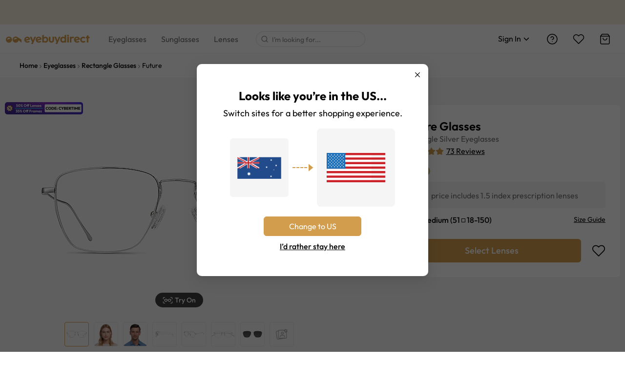

--- FILE ---
content_type: text/html; charset=utf-8
request_url: https://www.google.com/recaptcha/api2/anchor?ar=1&k=6LcIqQ0qAAAAAMU_LuoQlXkhYgdoiElgVIY4NeZz&co=aHR0cHM6Ly9hdS5leWVidXlkaXJlY3QuY29tOjQ0Mw..&hl=en&type=image&v=TkacYOdEJbdB_JjX802TMer9&theme=light&size=invisible&badge=bottomright&anchor-ms=20000&execute-ms=15000&cb=28bck0p81oj9
body_size: 46403
content:
<!DOCTYPE HTML><html dir="ltr" lang="en"><head><meta http-equiv="Content-Type" content="text/html; charset=UTF-8">
<meta http-equiv="X-UA-Compatible" content="IE=edge">
<title>reCAPTCHA</title>
<style type="text/css">
/* cyrillic-ext */
@font-face {
  font-family: 'Roboto';
  font-style: normal;
  font-weight: 400;
  src: url(//fonts.gstatic.com/s/roboto/v18/KFOmCnqEu92Fr1Mu72xKKTU1Kvnz.woff2) format('woff2');
  unicode-range: U+0460-052F, U+1C80-1C8A, U+20B4, U+2DE0-2DFF, U+A640-A69F, U+FE2E-FE2F;
}
/* cyrillic */
@font-face {
  font-family: 'Roboto';
  font-style: normal;
  font-weight: 400;
  src: url(//fonts.gstatic.com/s/roboto/v18/KFOmCnqEu92Fr1Mu5mxKKTU1Kvnz.woff2) format('woff2');
  unicode-range: U+0301, U+0400-045F, U+0490-0491, U+04B0-04B1, U+2116;
}
/* greek-ext */
@font-face {
  font-family: 'Roboto';
  font-style: normal;
  font-weight: 400;
  src: url(//fonts.gstatic.com/s/roboto/v18/KFOmCnqEu92Fr1Mu7mxKKTU1Kvnz.woff2) format('woff2');
  unicode-range: U+1F00-1FFF;
}
/* greek */
@font-face {
  font-family: 'Roboto';
  font-style: normal;
  font-weight: 400;
  src: url(//fonts.gstatic.com/s/roboto/v18/KFOmCnqEu92Fr1Mu4WxKKTU1Kvnz.woff2) format('woff2');
  unicode-range: U+0370-0377, U+037A-037F, U+0384-038A, U+038C, U+038E-03A1, U+03A3-03FF;
}
/* vietnamese */
@font-face {
  font-family: 'Roboto';
  font-style: normal;
  font-weight: 400;
  src: url(//fonts.gstatic.com/s/roboto/v18/KFOmCnqEu92Fr1Mu7WxKKTU1Kvnz.woff2) format('woff2');
  unicode-range: U+0102-0103, U+0110-0111, U+0128-0129, U+0168-0169, U+01A0-01A1, U+01AF-01B0, U+0300-0301, U+0303-0304, U+0308-0309, U+0323, U+0329, U+1EA0-1EF9, U+20AB;
}
/* latin-ext */
@font-face {
  font-family: 'Roboto';
  font-style: normal;
  font-weight: 400;
  src: url(//fonts.gstatic.com/s/roboto/v18/KFOmCnqEu92Fr1Mu7GxKKTU1Kvnz.woff2) format('woff2');
  unicode-range: U+0100-02BA, U+02BD-02C5, U+02C7-02CC, U+02CE-02D7, U+02DD-02FF, U+0304, U+0308, U+0329, U+1D00-1DBF, U+1E00-1E9F, U+1EF2-1EFF, U+2020, U+20A0-20AB, U+20AD-20C0, U+2113, U+2C60-2C7F, U+A720-A7FF;
}
/* latin */
@font-face {
  font-family: 'Roboto';
  font-style: normal;
  font-weight: 400;
  src: url(//fonts.gstatic.com/s/roboto/v18/KFOmCnqEu92Fr1Mu4mxKKTU1Kg.woff2) format('woff2');
  unicode-range: U+0000-00FF, U+0131, U+0152-0153, U+02BB-02BC, U+02C6, U+02DA, U+02DC, U+0304, U+0308, U+0329, U+2000-206F, U+20AC, U+2122, U+2191, U+2193, U+2212, U+2215, U+FEFF, U+FFFD;
}
/* cyrillic-ext */
@font-face {
  font-family: 'Roboto';
  font-style: normal;
  font-weight: 500;
  src: url(//fonts.gstatic.com/s/roboto/v18/KFOlCnqEu92Fr1MmEU9fCRc4AMP6lbBP.woff2) format('woff2');
  unicode-range: U+0460-052F, U+1C80-1C8A, U+20B4, U+2DE0-2DFF, U+A640-A69F, U+FE2E-FE2F;
}
/* cyrillic */
@font-face {
  font-family: 'Roboto';
  font-style: normal;
  font-weight: 500;
  src: url(//fonts.gstatic.com/s/roboto/v18/KFOlCnqEu92Fr1MmEU9fABc4AMP6lbBP.woff2) format('woff2');
  unicode-range: U+0301, U+0400-045F, U+0490-0491, U+04B0-04B1, U+2116;
}
/* greek-ext */
@font-face {
  font-family: 'Roboto';
  font-style: normal;
  font-weight: 500;
  src: url(//fonts.gstatic.com/s/roboto/v18/KFOlCnqEu92Fr1MmEU9fCBc4AMP6lbBP.woff2) format('woff2');
  unicode-range: U+1F00-1FFF;
}
/* greek */
@font-face {
  font-family: 'Roboto';
  font-style: normal;
  font-weight: 500;
  src: url(//fonts.gstatic.com/s/roboto/v18/KFOlCnqEu92Fr1MmEU9fBxc4AMP6lbBP.woff2) format('woff2');
  unicode-range: U+0370-0377, U+037A-037F, U+0384-038A, U+038C, U+038E-03A1, U+03A3-03FF;
}
/* vietnamese */
@font-face {
  font-family: 'Roboto';
  font-style: normal;
  font-weight: 500;
  src: url(//fonts.gstatic.com/s/roboto/v18/KFOlCnqEu92Fr1MmEU9fCxc4AMP6lbBP.woff2) format('woff2');
  unicode-range: U+0102-0103, U+0110-0111, U+0128-0129, U+0168-0169, U+01A0-01A1, U+01AF-01B0, U+0300-0301, U+0303-0304, U+0308-0309, U+0323, U+0329, U+1EA0-1EF9, U+20AB;
}
/* latin-ext */
@font-face {
  font-family: 'Roboto';
  font-style: normal;
  font-weight: 500;
  src: url(//fonts.gstatic.com/s/roboto/v18/KFOlCnqEu92Fr1MmEU9fChc4AMP6lbBP.woff2) format('woff2');
  unicode-range: U+0100-02BA, U+02BD-02C5, U+02C7-02CC, U+02CE-02D7, U+02DD-02FF, U+0304, U+0308, U+0329, U+1D00-1DBF, U+1E00-1E9F, U+1EF2-1EFF, U+2020, U+20A0-20AB, U+20AD-20C0, U+2113, U+2C60-2C7F, U+A720-A7FF;
}
/* latin */
@font-face {
  font-family: 'Roboto';
  font-style: normal;
  font-weight: 500;
  src: url(//fonts.gstatic.com/s/roboto/v18/KFOlCnqEu92Fr1MmEU9fBBc4AMP6lQ.woff2) format('woff2');
  unicode-range: U+0000-00FF, U+0131, U+0152-0153, U+02BB-02BC, U+02C6, U+02DA, U+02DC, U+0304, U+0308, U+0329, U+2000-206F, U+20AC, U+2122, U+2191, U+2193, U+2212, U+2215, U+FEFF, U+FFFD;
}
/* cyrillic-ext */
@font-face {
  font-family: 'Roboto';
  font-style: normal;
  font-weight: 900;
  src: url(//fonts.gstatic.com/s/roboto/v18/KFOlCnqEu92Fr1MmYUtfCRc4AMP6lbBP.woff2) format('woff2');
  unicode-range: U+0460-052F, U+1C80-1C8A, U+20B4, U+2DE0-2DFF, U+A640-A69F, U+FE2E-FE2F;
}
/* cyrillic */
@font-face {
  font-family: 'Roboto';
  font-style: normal;
  font-weight: 900;
  src: url(//fonts.gstatic.com/s/roboto/v18/KFOlCnqEu92Fr1MmYUtfABc4AMP6lbBP.woff2) format('woff2');
  unicode-range: U+0301, U+0400-045F, U+0490-0491, U+04B0-04B1, U+2116;
}
/* greek-ext */
@font-face {
  font-family: 'Roboto';
  font-style: normal;
  font-weight: 900;
  src: url(//fonts.gstatic.com/s/roboto/v18/KFOlCnqEu92Fr1MmYUtfCBc4AMP6lbBP.woff2) format('woff2');
  unicode-range: U+1F00-1FFF;
}
/* greek */
@font-face {
  font-family: 'Roboto';
  font-style: normal;
  font-weight: 900;
  src: url(//fonts.gstatic.com/s/roboto/v18/KFOlCnqEu92Fr1MmYUtfBxc4AMP6lbBP.woff2) format('woff2');
  unicode-range: U+0370-0377, U+037A-037F, U+0384-038A, U+038C, U+038E-03A1, U+03A3-03FF;
}
/* vietnamese */
@font-face {
  font-family: 'Roboto';
  font-style: normal;
  font-weight: 900;
  src: url(//fonts.gstatic.com/s/roboto/v18/KFOlCnqEu92Fr1MmYUtfCxc4AMP6lbBP.woff2) format('woff2');
  unicode-range: U+0102-0103, U+0110-0111, U+0128-0129, U+0168-0169, U+01A0-01A1, U+01AF-01B0, U+0300-0301, U+0303-0304, U+0308-0309, U+0323, U+0329, U+1EA0-1EF9, U+20AB;
}
/* latin-ext */
@font-face {
  font-family: 'Roboto';
  font-style: normal;
  font-weight: 900;
  src: url(//fonts.gstatic.com/s/roboto/v18/KFOlCnqEu92Fr1MmYUtfChc4AMP6lbBP.woff2) format('woff2');
  unicode-range: U+0100-02BA, U+02BD-02C5, U+02C7-02CC, U+02CE-02D7, U+02DD-02FF, U+0304, U+0308, U+0329, U+1D00-1DBF, U+1E00-1E9F, U+1EF2-1EFF, U+2020, U+20A0-20AB, U+20AD-20C0, U+2113, U+2C60-2C7F, U+A720-A7FF;
}
/* latin */
@font-face {
  font-family: 'Roboto';
  font-style: normal;
  font-weight: 900;
  src: url(//fonts.gstatic.com/s/roboto/v18/KFOlCnqEu92Fr1MmYUtfBBc4AMP6lQ.woff2) format('woff2');
  unicode-range: U+0000-00FF, U+0131, U+0152-0153, U+02BB-02BC, U+02C6, U+02DA, U+02DC, U+0304, U+0308, U+0329, U+2000-206F, U+20AC, U+2122, U+2191, U+2193, U+2212, U+2215, U+FEFF, U+FFFD;
}

</style>
<link rel="stylesheet" type="text/css" href="https://www.gstatic.com/recaptcha/releases/TkacYOdEJbdB_JjX802TMer9/styles__ltr.css">
<script nonce="3AgqZHgCHOsm9Jkly9Ho5w" type="text/javascript">window['__recaptcha_api'] = 'https://www.google.com/recaptcha/api2/';</script>
<script type="text/javascript" src="https://www.gstatic.com/recaptcha/releases/TkacYOdEJbdB_JjX802TMer9/recaptcha__en.js" nonce="3AgqZHgCHOsm9Jkly9Ho5w">
      
    </script></head>
<body><div id="rc-anchor-alert" class="rc-anchor-alert"></div>
<input type="hidden" id="recaptcha-token" value="[base64]">
<script type="text/javascript" nonce="3AgqZHgCHOsm9Jkly9Ho5w">
      recaptcha.anchor.Main.init("[\x22ainput\x22,[\x22bgdata\x22,\x22\x22,\[base64]/MjU1OmY/[base64]/[base64]/[base64]/[base64]/bmV3IGdbUF0oelswXSk6ST09Mj9uZXcgZ1tQXSh6WzBdLHpbMV0pOkk9PTM/bmV3IGdbUF0oelswXSx6WzFdLHpbMl0pOkk9PTQ/[base64]/[base64]/[base64]/[base64]/[base64]/[base64]/[base64]\\u003d\x22,\[base64]\x22,\x22SsOZM8Oow6vDosOxJcOww7gbIMOIwqkAwohxwp3CvMKpLsKFwonDj8KXPMObw5/Do8Omw4fDukLDjzdqw79wNcKPwqrCpMKRbMKGw5fDu8OyARwgw6/Di8ODF8KnR8KgwqwDeMO3BMKew5xAbcKWYxpBwpbCs8OVFD9KDcKzwoTDiwZOWQ/ChMOLF8OsUm8CZ3jDkcKnIi1ebnAhFMKzZnfDnMOsdcK1LMOTwrHChsOeex/[base64]/[base64]/DqMK4woXCkcOlJDjCvMKDw5fDpGYFwoLCsWHDn8OJe8KHwrLCq8KQZz/DuUPCucKyPsK2wrzCqERow6LCs8OBw4lrD8KvD1/CusKFf0N7w77CrgZIdMOwwoFWWMKew6ZYwqktw5YSwowNasKvw5jCqMKPwrrDvsK1ME3DpnbDjUHCuQVRwqDCghM6acKFw7F6bcKbNz8pJwRSBMO3wpjDmsK2w4vCn8KwWsORP30xFsKseHsgwr/DnsOcw4jCqsOnw7wkw5pfJsOuwpfDjgnDhU0Qw7F3w71RwqvCslUeAXl7wp5Vw4rCgcKEZUImaMO2w74qBGB6wq9hw5U1CUk2wrrCtE/Dp0UqV8KGUhfCqsO1DlBiPk/Dk8OKwqvCsDAUXsOUw7rCtzFqG0nDqwXDm28rwppDMsKRw6bChcKLCQUiw5LCoy3CpAN0wq0hw4LCuloQfhc8wpbCgMK4DMKSEjfCqW7DjsKowqfDpn5LdMKudXzDswTCqcO9woRaWD/ClcKjcxQgARTDl8OKwrh3w4LDhcOzw7TCvcOOwpnCuiPCo1ctD3Zhw67Cq8OEMS3Dj8OWwpt9wpfDoMO/wpDCgsOcw4zCo8OnwpHCn8KRGMOabcKrwpzCjWlkw77CpwEudsOgGB02I8Oqw59cwqRKw5fDssOsGVp2wowsdsOZwoxmw6TCoVDCk2LCpV8UwpnCiGBNw5leEWPCrV3DtsO9IcOLSyAxd8K1ZcOvPXHDuA/CqcKpQgrDvcO1wrbCvS0sTsO+ZcOhw4Qzd8Ozw7HCtB0Sw5DChsOOBD3DrRzCg8KIwpLDuyjDs2Ydf8KVMArDo1TDrcO/w7M/ScOdRQo+asKLw47DiADDkcKkKsOiw7nDvcK5wo0NTTHCpR/[base64]/w4x7w6hIw4jClcO6ZMOZw7LDhcOzVEkow7sSw4ktW8OiL0lJwrt6wpPDosOGVBdYdsONwr/[base64]/Ck19nNsODI8OBw7FCw49ew47CgsOcNhd8w5l1w4vCj0vDsnXDh2PDs2Mww4dScMK2RWLDnjQUZlosb8KMwrrCvjhzw4zDrMOjwo/DjEsFZmtww6PCsXXDn1t8WQRfaMKhwqoidcOSw5zDkiYyFsONw6jCj8O9cMKMAcOFwpcZWcOOMksRF8OvwqbCjMKxwoo4w4I3WC3CswTDnsKdw4rDqsOxND9NcXgiEEXDnhXCkzHDkBFywqHCoFzCkg/CtcKzw5szwrgOCGBYJsOew5jDoS4kwqvCjwVGwrTCnU0qw5oNwoErw7Yaw6HCicOBJcO8wpxbei56w4zDhSPCmMK/U1FCwrXCuTIbGcKdAgUBAwhpYMOZwrDDgMKLYMKIwrfDqDPDpjrCgAYsw73CsQ/ChzvDr8OTWHYDwqvDgzjDrTvCusKORysRVsKSw7N/[base64]/VTUjw6zClwVgY8OTwpTCoGLDuw8Cwo1Tw742VkXCuVbDqEHDuizDilzDixrCpcONwosdw4R1w7TCrzpowo1awofCtFvDocK/w6/Dn8KrTsOiwqJ+AB0twr/CgcOZwoIHwpbDqcOMBnHDu1PDtVTClsKmTMO9w7U2wqsBwqIuw6Zew6dIwqXDucKyKcOiwoDDg8KlacKZY8KrK8KEDcKkw4jCjXZJw7gow4x9wqTDnEnDnGvCtyHDqkrChSDCqjY2fXkpwrjCnA3DgsKLJygQAAvDtMKAbH/Dtx3DsA/[base64]/Cr8OoM8K5wqQYwoMFwr0Dwq7CoDBMwpLCsArDqm7DvRRRScOTwpNZw4dXAcObw5PDusKweQjCiCMFWgTCscO7MMKYwpjDkhfCmn4UY8Kqw7V7w5V1Nillw5nDhcKTesOzUsK/[base64]/[base64]/CumtLwrjChcOLw7bCg8OGw5QEAjdWekHCijhpSMKTT1fDqsKwayFXT8Olwq9CLSMAKsOrw5jDk0XDjMOJZ8KAcMObbsOhw4VOQXo/SQsmbw9owr3Cs3wsChN6w4lGw60xwprDvhZbcRpPEFXCm8Kmw4puDgswdsKRwrbCpA/CqsONCjfCuDZmGWRiwq7CjiIOwqcBQXLCoMOGwr3CrSnCgALDrSkjwrHDqMKzw7Jiw6hGThfCusO6w5/CjMONbcOsXcKGwpxKw74OXzzDtcKWwpXCig4UWkbCqsO6ccKxw6VJwoPCuUtbMMOQO8K7THLChAgsQ2/Dgn3Dh8O9wrwFdMOuasKJw4E5AcKOJMK+w7nCuyHDksO7w4QDSsOTZw8uKsOTw6/Ck8Ohw7TCvUx0w7tDwo7DkXouJRBhw6LCtBnDtXA4QTwmFBl+w7nDnShcDhYJW8KJw7wKw47CoMO4b8OiwrdlAMKTE8OTUF1OwrLDqUnDhcO8wpPCkl/CvUnDojBIOhV2OAYqbMOtwp0swpsFKwZUwqfCuD9awq7CnExGw5NcHHXDkE4rw6zCocKfw5pgP3jCuGXDgMOHO8KVwrTDjk4XJ8Kfw6LDtsK6cnUrwonDsMKKQcOUwo7Duw/DondjcsKIwrXDiMOvVMKUwr1aw5k0K2rCpsKMHRd4DDLCpnbDvMOUw5zCq8OZw4TCisKzccKLwqTCpRzDuT3CmHUywqfCssK4fMK2UsKLBXIrwoUbwpI3eAfDikt4w6rCinTCh2F3wp/DhTHDplxBw4HDo2cYw7ERw6/CvSHCvCATw6PCmWYwLXB1Z0/DiTsHC8OlUAXCoMOgQMKPwpN+DsKTwq/CgMOBw4jCgRTCmlV+PSccDnQvw77DojtYCh/[base64]/Ci3Jpwroow6oawqvCtDnDjsOZTjDCo2DDisK+wr3DjhbDgljDrMOqw7xPJjbDqXU+wokZw7lAw7kfCMOtD15Nw6fCpsOTw7rDt3zDkR/DulnCmj7CjRtnBMKSJV1qCcKywrvDgw87w6/CgwjDssOUCsKBfgbDjsKuw6PDpDzDhTx9w4nCqzVSVkVTw7xmScKiRcKyw7DCg37Cm1vCtcKPCMKFFgpLXRIVwr/[base64]/CqcOgbAdowppQw6FawqXCksKywrrCrsO2OD4UwqotwosffwTCtMO8w6N0w7g7wrdzbkHDtcK4anR6JhfDq8KfPMOhw7PDl8KAWMOlw5RjEMO9wqkSwrfDtcKwb2NPw702w55lwowTw6XDu8K+cMK7woxPTQ/[base64]/H8O/woHCocOqw4Muw5Nqw4vCvQgawrPCpF/[base64]/DongQw6PDhmHCssKNwrApworDlCfDridDw4dwCsKPw6/Cj1HDtMKDwrDCs8O3wq0ULcOiwqUnGcKRUsK1DMKkw7zDqTBOw7xPImMdE0AXczDCmcKVKBzDsMOaSsOnw5vDnjzCicK+ShJ6HMOqURMvYcO+bh3DmgknGcKbw5/[base64]/w6HDs8OCw484woEpw4tFw7DDoy87TnzCtHgwacK8OcKzwobDoDvDgwjCjgwafcKvwo5cDgbCtMOUwqrChjfCt8O9w4fDjGdOACjDqBfDncKtwrtFw4/CoXllwpnDjHAMw5/Dq0QqM8KwScKLKsKEwp53w7/Dp8O3HGbDjy/DvxvCvWTDsW7DtGbDqgnCl8KnOMKuJcKXQcKgB3rCq2wawqvCmDt1Gm1GcxvClnjDtRTCo8OOWh9vwrppwq8Hw5jDoMOATEALw6nCk8K4wqTCl8KWwrLDicO/dF/[base64]/Dvm/DtcO8wprDvcOjwojCpMKpwqgTRcKDCz7CrMOqNcKfecK6wpAsw6LDpyEMwobDimtww7/DllktYRLDuEXCr8KDwozDsMO7w4diGDdMw43CpsK+QsK3w5BKwp/CksOOw7zDv8KLHsO8w6zCtlwjw7EsBwgZw4IKQsOIcRBUw6EbwpXCtDQdw5/DmsKTAS99ew3DqTrCjMKNw5TCkcK1wplKAnh9wo7DpnrCmsKJWn4mwoLCgsK+w4AeP3g3w6LDhUHCtcKRwpBzYcK7WcKjwr3Dr3LDksOswqtewpsZIcOow6AwdMKSw4fCm8K4wo/[base64]/w54vW8O2wovDosKhwrREPcK9wqJ7woHCkHDCl8KHw64SEMKAWWs5wqDCgcKgGsKPYEBzJsOuw4oYfMKwYsKDw6ILKh4rbcOhF8KuwpF5DsOsVsOxw4NZw5XDhx/DtcOFw4nCl3nDnMOrKWXCmMK5NMKAHsOiwpDDoxp8NsKZwqHDmsKNN8OxwqZPw7/Chhc+w6wDdMO4wqjCnsOzZMO7Yn/Dm0M+aCY3FXrDmArCh8Ouemo2w6TDp1Rew6HDtMOXw7jDp8O1EmjDuw/DoTLCrDFOPcKEDhA+w7HCosKdAsKGAycFFMO+w70Nwp3DnMOfecOzfGLDh07CksOLPMKrC8OCw75Nw6fCqhR9d8KxwrQ/wr9AwrBbw6R+w7w6wq3Dg8KESEXDhlB8aHzCpXnCpzY8cB8CwpENw6jDgcObwrdwW8KyMU9DA8OGMMKebsK/[base64]/CvEUpw4wewrfCl0XDtcOlwqEvwpkqKCDDgCLClMKbw5s9w5vCm8Oaw73CoMKtMyw9wrXDvRpeBGjCkMKyFsOdI8KvwqVmZ8K7O8K2wqILMktsHwQjwovDrWPCsyADEcO3UETDo8KzDkjCg8KDLMOTw6V5J3nCrAhYaCTDjkxJwopWwr/[base64]/DjsKQYiIqw77DthwoQMO1I3/DrMKlwpoFw5Fuw4DDikJLw6bDmMK0w7LDvE4xwpfCisO1XjpzwqDCu8KycsOAwoATW3Z+w5MKwpLDkWkmwqPCnyF9KibDqQ/CmCHChcKlOMOtwr8UTiPClzfCoh7DgjHDj0R8wohnwqFXw73Clj/[base64]/MF99H1JWHSXCm0Now4rDlMOYPsOpWMK5TwMOw4UgwoTDqMOcwq19McOjwolQWcO4w5YWw6MRORcbw7zCk8OKwpHCp8K/WMOXw68RwoTDhsKpwqZRwpEbwrDDsmkda0bDlcKaQMKuw7hDRsOLS8K7fQPCnsOqKUcWwobCkcKlWsKTFkPDr03CtsKFacOlHcOtcsOawpcgw5/DpGNSwqMWeMO6w6TDhcOSbAwswpPCgsODXsONQEwow4R3fMOrw4ouIsKlb8O1w6Ezwr/CiFIfOsKuC8KlLk3Du8OTQcO1w53CohMhFXJHCn4DKDYYw7XDvRx5WcOpw4rDpMOJw47Cs8OJZsOiw5/[base64]/wpbDkcKQT1nDhic1SinDvHZhQcKqDMKaw4w3RFt0wpIEw4HCgjfCo8K5wqlfMGfDgMKnclvCqzgMwoZdKThsKCRiwq/DgMO7w4/[base64]/CkcOvb8KNEcOoFsKWwoTCiMKMw5Q/[base64]/wqdLOCPDth9bwojDhSbCilEgSGtgw4vCiWpUQMO2wrwpw5DDjXwAw4XCpxJoZsOjDcKJP8OeDcObdWLDoildw73CmznChgVsQ8KNw79SwojDr8O/fMOLQVLDr8OpSMOUDcK/wr/DjsKDNBxTV8Ouw6XCkVXCuUUGwrcfS8KAwoPChsKqNwsYa8O5w4XDqW4OAsO1w6zCkVPDrMOBw7VxZ0tgwr7Dky3CjsOmw5IdwqfCpcKRwqzDiH58cTbCksKIMcK9wpvCrcKnwpw3w5bCssKGC2nDuMKPYgXCl8K/XwPClh3CpMO2cWvCsRTDpcKsw4BmI8ODGMKNM8KKMxnDsMO6WsOgFMOHbMKVworCksKEdhdNw4XCqcKAK0bCrsOKNcK8JcO5wpw8woZtU8Kyw4nDscOmUcKoBCnDmh/Cs8OIwrQTw51bw5ZpwpzCj17DtGDCkBXCtTzDrMOwSMONwr/DssK1wqjCnsO7wq3DtkQqdsO+W17CrQZzw7LDr0Z1w54/DnjCiEjChHjCosOSc8O0CMOFbsOfah5uNnIpwpZ/O8K1w57CiTgFw64Ew4TDusKTZ8Kaw5Zcw7bDnBbCvSMxDUTDqWfCtilgwqY5w650VzjCs8K4w6jCncK3w5IPw6/DoMOew49uwowvCcOTEsO6KsKDa8ORw6LCpcKUwo/[base64]/CrEAFw5TCunJZw6rDjmETwotiwrpCYl3DkcOqIMOJwpMmwoPCncO/w7zDgkHCnsK+QsKAw4bDssK0YMO5wqbCq2HDp8OYMFTCv2cudsKgwrrChcK/d00hw6dOwosrGWcETcOOwobDgsKgwrHCsl3CiMOYw5YRJzXCocK/QcKDwoDCvAo6wojCssOawqUDBcOvwolrc8KeOiTCr8OlIwPDpBDCly7CjR/[base64]/CrMOrwqATw47Dqi1FDFcTwr8VccK8SMOkb8KSwrUmYwHCiyDDrSfDl8OWIUXDkMOnw7vCgy1Fw6XCtcO1RRjCvF1xe8KiTS3DvBk8M1VlK8ONZWcnXw/DqxHDsEXDlcOJw7rCs8OWfMOYK1fDs8K1aGZ7HMKmw65cMCDDnUtvDcKkw7vCoMOyR8OXwqjDqF7Cp8Oow7o4wozDpAzDp8Opw4xkwpsIwo/Do8KZGsKSwo5bwofDkRTDhBtiw5DDlQTDp3TDisOnU8O8RsO8W2Y7woIRwowKwpfCry1BYFU+woxJd8KuMFNdw77DoWABLDzCssOzT8OywpVaw7DChMOqasOFw53DssKaagTDmMKNe8OTw7nDsVJHwp0rw4nDmMKVexAnwr/Don8gw7DDiULCoXw+VFTCj8KKw73ClzYOw7TDiMKndxpFw5LCtg5vwpjDolMkw7/DhMKIe8KgwpdXw5NzAsOGEDnCqcKAbMOzfCrDkn1UFHN3JQ3Dh29hW1zCtMOEEXxhw5YRwqEUXEkQM8K2wr/Cun7DgsOaTj/[base64]/Dv8OcXjZlUcOmw6tFAsOYw5rChhfDmWlVw6I4G3x8w5QzeGDCq1bCnzTDvMOpw5zCnmkVC1vCpUQJwpXCr8OYX3N2HU/DsSZXesKpwpzDn0rCtgnCiMOzwqjDsTrClEfCkcK2worDoMOwZcOuwqN6ATAaGU3CrFDCtkYMw5HDg8OUcV9lKMO7w5bCsHnCuXN3wr7DtTBkVsKEXl/Ch3PDjcKHa8O+eD/CmMK5LMKtEsKpw4fDsyM2BRrDjmI0w79gwofDr8OVR8K9E8KLFMORw7TDn8O6wpR6w7UAw5PDuWLCsTsMPG9Fw4ENw7vCvws9ejIscAt0wq4dW1F/L8ObwqPCrSHCoAQkM8OYw6Unw5IKwqnCucObwoEwd3PDlMKdVArCvV5QwqN+w7PDnMKuIsKOw4BPwojCl0NlB8O1w6vDpkHDq0fDk8Kcw5UQwrFEDQwewo3DtsOnw6TClkZcw6/DicKtwq5sfk9EwqDDgSTDoxB5w6rCiSfDpWoCw6/DvS/[base64]/wozDvcKcwrUkMkxmDy5cwqjCq8KcwrXDvMKZCcKhAMOswqHDrcO9fmhHwr1Fw7k0UE5ww7jCpT3CryxNd8Ocw49LPmccwrXCpcObMj7DqncofzxKYMOvZ8OKwo/ClMOxw6YwK8OXwrTDoMOvwpgQL24BRsKNw4tDRcKOJAvCtXPCslFTXcOrw5rDnHIIa0EgwozDm2EsworDgF8fQ1chMsO5dyp7w6vCi0fCosO5fsKAw7PCkX4IwoRKYScxcH/CvsK5woEFwqvClMKSKGUVbsKdSx/CkXPDqsKYbkZMNDTCmcKgOUBdRBc3w6c1w7/[base64]/w492wozDo0bDvcKpXVcnbCYrw6EvL3h7wpUoLsO2ZWRVV3PCosKzw6LDssKSw7pyw6RWwpt8YG7DoFTClcKNcBJvw51TdcKCWsKcwqo1QMK5wok0w69jXFx2w7ALw6kUQMOEB2XCuxHCjANDwr/DucOEw4LDmMKUw4zDnAHDqWfDmMKZecKUw4TCm8K/LMK+w6/Cnwd1wrc1CMKPw5IGwr5swo3DtcKEMcKpwpxxwr4YAgXDvsO2woTDtj8HwrbDu8KeCcO+wqQWwqvDv3DDmcKEw53ChsKbAxDDqCrDk8O1w4Y3wrDCrcKlwrkTw5RpXCLDhAPCuATCncOwHMKHw4QFCwrDkMO3wqx7CjXDqMKZw5XDjSXCh8Oww6nDg8OAbFJ1S8K2Dg/Cr8Okw4Q0GMKOw7obwpsdw77CpcOjEV/CtsKFbHYSWsOjw612ZFtSEFrCj0TDnXQow5J6wqdQewcDEsOXwoljNTbCjw3Dm2UTw4hYTjPCjcOPA2HDuMO/UnXCrMKMwq9iCRh3UhthKUfCmsOSw4zCk2rClsO/ZsOvwqMCwpkET8OzwplnwpzCtsKKH8Kjw7ZNwrgIQ8KAJ8Kuw5wJNsKGA8OSwpVLwp8CeQtAcmcobcKOwqfDmQjCk3wiLWHDpcKnwr7DjMOuwr7DscKnAwcfw6ERBsOACGnDncK5w7lOw4/Ck8K6CsOpwqXDt2A4wqPClsKyw7xjek82wrTDi8OhJSRrH3PDrMKWw43DhjxXG8KJwp3Dn8O3wo7DtsKMHQbDlV7CrcKALMOtwrtAW2B5dgPDpRxkwrrDnXFyXMOzwpTCv8O8ewk7wpwAwq/DuwDDpkkLwr8RRsKCDA1+w4LDvkDCj1lof3/[base64]/DuAvCpMORwq/DpsOGXcOYVFkkw7BydlBHc8OiRnvCjcKYBMKPw68EPw3CjThhawTDmsKqw44HT8K1ZRRLwqsIw4cMwrQswqXDjG3Cu8KYegphWcOPccOlVMKYQ2JSwr/Dk2Ylw4gyaDHCjsO6woUIUEdfwoAmw4fCosKRJ8KGICI6W1/[base64]/a8OTOcOHCHHCoiEaw5FGw5bDr8KJZzUUU8KPwqxrLUvDgm7DuAvDtCJZLy7CsXoRfsKUEsKAeX3CmcK/[base64]/DrsKdH8KnwphheMKAMMOadMOYwqLDt1tgwpPCocOfw5YXw5nDi8OZw6zChl/[base64]/DphsYwqAuL8K2wqXCoMKHw43Cr0HDrjo/[base64]/bz3ClC/[base64]/[base64]/[base64]/DmMOlNMOnw63CuMOhNQkewp3Dl3fCkBvCsETCjRLCsyjCpnMdRjkbwosawp/DoVBGwp7CpsO4wr/DncO7wrcEwr8kHcO/[base64]/CgScPw612wrDDtSh5JcOpQxLDlsONwqx9ayNbR8Kzwrgqw7/Ch8KEwrkUwpPDpQwuw61xNsOzesO9wpVXw4rDq8KBwobCmURpDzbDjHtZIcOKw43Dg2t9BsOiU8KUwpjCgEFIDAjDlMKVLCTCjRQgMMO6w6fDrsKyTWPDmk3CnsKoN8OcD07CuMOHF8Opwp/DoQZiwqzCpMOYSsKLYsOFwoLCkzNdazLDjB/Cg0hvw50rw7zClsKKIMKiS8KSwp9KDnJfwqHCqMOgw57CnsO9wokOKB5rWcOgAcOXwpdiWRx7wpBZw7zDpcOFw4ltwrPDqBQ/[base64]/wrTClXnCtDotfcKyaQlXVcK/Y8Kawq9Yw6EpwpHDgcO6w4LDhSs0w5LCow9qSsOow7kIK8KDYmUHWsKVw7vClsOlw7vCgVDCpsK2wq/DnVbDiWnDjibCjMKsBHDCuDnClQ7CrRs6woIrwpZgwrnCizYJwr3Cl0N9w43DvRrDnEHCuSDDmsKfwp8Xw5jDrcOUEijCjinDhBlfUWPDusOfw6vCpcOyCcOew4QTwrLCmg4Xw5jDp0l/csOVw5/CgsKmR8K4w4dgwpLDlsOMR8Kew63CjhrCscOqFXtrGg1fw6DCpT7Cv8K+wpZaw6jCpsKDwoHCmMKYw4sLJAAYwrQ1wrp/KAwVTcKGLlDDmTVyS8KZwowLw61JwqfCtRnClsKSAVnDksKzwo87w6NxMcKrwr7DoH0uKcKOwoRtVFXCkhF4w6XDsSPDpsKpB8KWMsKlGMOBw5gKwo3CvcO1F8OTwo/CgcOkVGNpwocmwqXDtMOuRcOvwoY9wprDnsKIw6EiQVnCicKLZMKtH8OxcEAHw5psUmM2w6nDvMKLwrU6ZMKqDMKJd8Krw6HCpH/DjBsgw7nDuMOOwozDqj3ChzQzw7UIG23ClzcpXsOtw6kPw73CgsKPPQ4MLMKXEsOKwp7ChsKNw6TCocOvGh3DnsOUGcK4w6rDsU/Cg8KuB3l1woISwpfDqMKiw703AsKycQjDmcK4w4nDtlzDjMOWb8OEwq5DdkUtEgssOzppwo7DlcKzRHVow7jClyMOwoN3Q8Kvw5/Cm8KLw4rCrXZGfSBTSTBLJk9Ww7zDrysLAsKDw7oLw7HCuzZ/[base64]/[base64]/w5HCpsOgZhdneMOcD8ObfcKSDiVjdMK5w4nCmx3DpMOcwq9bM8KJIXgaU8OQw5bCtsOtT8Oaw7VBC8Oqw65bI23DoUjCjcOmwr9vXcKJw641FjNiwqogFMOnGsOxwrc8YsKtABEOwojDvcKNwrttw6nDsMKVBFHClzHCrk8xE8KMw4EDwqzCt08cVnlhD1p/wqEaKx5wJcO7ZF82GiLCgcKvHsORwpjDuMOTw6LDqC8aLsKgwrjDlzlUHcO3woBvByvDk1t6Whgsw5HDjcOdwrHDs3bDrAVZKsK2XnIqw5/DiEI+w7HDmDjCiCxmwrrCn3AgCT/[base64]/w4wFccO3wqpeDsOmRMO1wpxoR2Frwp3Cg8OnRBrDpsKAwol4w4zDmsKMw6nDpUvDgsOJw7FKDMOgSUbCjcK1wpjDhTIkX8O6w4ZFw4TDqBcCwo/CuMKtw43CncKxw6kkwpjCqcOqw4UxGTN5UUAma1XCiDt5Q20+THcXw6UPwp1mMMKTwpwqOgDCocOtOcOkw7Qow61RwrrCpcOsb3ZFdUbCjBU9woDDk14cw53DmsO0b8KzKCrCqMOVfHzDjGYxIG/Di8KZw4YMZ8Oyw5sQw69jw7Vdw5/[base64]/CrcO8WlVbw4XDocOtw7oqwrR+L3R3UCBfIMOVw4tTw6gKw5bDhStmw4wYw60jwqQxwpHDjsKRHMOPB1x2AMKlwrpVM8Oiw4HDisKbwp9yBMOfwrNYd0B+c8ONc1vCgsOqwq1Nw7gHw4TCs8OhG8OYdkTDpsOhwpYHNcOhXydaG8K2WwwRDBBqXsKiQgrCswHCgQRVC3/CrHFtwp96wo4Pw5fCv8K2w7HCmMKlbsK/M27DqmHDkxwyB8KnU8KjVB4Rw6nCuxFZfMOMw75pwrQjwq5CwrMlwqjDrMOpVcKFD8OUfmoSwopnw4A2w7TDg38kAkbCqlxmYV9Pw6c5HRM2w5R5QgHCr8KcEhgYOkQrwqzCkypgRMKMw5MXw7LDp8O6MhhJw4LCizEow41lPRDCkBFfcMO/wotMw4LCncOSCcOjEz7DhXR/wq7Dr8KobV9bw4DCiXFXw4nCk0XCtsOBwqs/[base64]/CqErDtzZfWsKSLzILw75wGnF3B8Oew4/CmcKDe8KSw7/[base64]/Cn0XDlsOrwo8mAsK+w77Cj3DCmsKKdsKcw48BOMKWwrDDpVbDoyLCj8K+wpLCiQfDisKaXMOiw4/CozE0XMKSwqN6YMOgcilmYcOsw6hvwp5ow6LDiVFbwoLCmFRJaF8DBMKtJg44DHzDk3RUXTd1ITU6ZDjDvRTDiQ3CjhLCiMK+KTrDsyTDoVkcw4jDuxsIw4QTw57DnSrDiH9YCX3ChF9WwpHDtUvDosOVVznCvmFGwrwhLF/ChsOtw5J1woTDv1UuL1gnwqlvDMOxRE7DrMOxw4E2dsOAJ8K4w5RewplWwqdbw7fCicKeXBvCkx7DucOKasKdw4c7w67CkMOHw5fDhRHCvXLCmiRhL8Khw6kLwq5NwpB+QMKeBMOgwpHDksOZZD3CrwTDi8Otw6jChkLCj8KLw59owqd/w7wPw55zLsOZY3jDlcOqQ2AKdsKRw5MFaUEBwpwmwqDDrzRzXcO4woQew7R/HcOeXcKEwrPDncKlZ2XCsRTCnljDncObLMKrwpcSHj3DsAHCocOWwqvCt8KOw7vCg2PCr8OKw53Cl8OMwrLChcOHHMKJInIOHgbChsORw63Dohp3ehwGIsOYKSBjw6zDgXjDoMOCwp/DqsOmw7/Du0XCkik2w5fCt0LDh18rw4fCqMKkXMOKwoHCjMOjwpkLwrpzw5DCjVggw5ZXw6l6U8K0wpHDpMOPJ8K2wqHCrRbCjsKjwpHCnsOrfHHCoMOTw4ZHwoVGw5d/w4FHw77DrWfCisKEw4TDosKew4HDnsOIwrZCwo/DsQ7Dl10JwpXDkw/CjMKWKgQFdhbDvkHCglwNG1Vow4bChMKvwrDDs8KZAsOqLhwSw6FXw5xiw7TDksOCw7dWC8ObR1I/KcOTw4s0w7wPJAJQw5MBScKFw6ANw6PCsMKKwrxowo3DhsODOcOpc8K6VMKVw6XDisOUwp0RQjo4WEk0A8Kcw7zDm8Kvwq/CpsO2wotTwrkLL1ECai/CryZ6wpsnE8OwwoTCoiXDm8KBVDTCp8KSwpzCkMKhNMOJw7bDhcOVw5HCombChUw4wo/DgMKSwrsjw7kPw7TCtsOgw7E6SMO5aMO3R8KNwpXDiGBVZkNcw5nCiG1zwr7DqcOfwptkFMOEwohjwpDCvsOrwoBmwqFqEw5rdcKswrJ7w7hHBg3CjsKfASJjw740OhXCpcOfw7cWIsKnwpPCiUkHwpExw5nCmBLCrTxrw6/CnQYtAER0DHx3fcKKwqAVwpsyf8O2wrYswpIbehPDg8K3w5x+w7t9AcObw6LDgjZUwqrCpSHDon0MCWkFwr0sHcKkX8K+w4tcwqx1KcK6w6PDslLCjijDt8O4w7DCv8OBUl/DimjCiz5zwrEgw71fKCQLwrbCocKhemwyVsOkw65XEEYlwoZzOTnCuH5bB8OWw5IXw6YGP8ODK8KrWD9uw6XCmTsKE1YiAcOewqNHLMKZw6jCtAI/[base64]/DicOqw6PCk8KZwqhtbRV5wo9YZGjCv8O2worCm8KCwqZYw6gWAQhBKC8jWwUNw7BRwpnCm8K+wrnCpwzDjMKbw6PDh15Sw5B1w5Bvw5PDjnvDksKLw73DosOXw6PCvwUkTcKkc8Ktw55ZW8OjwrvDksOvFcOhS8OBwonCg2I8w5Rcw6XDkcKkJsO1SnzCrcOdwp1tw7/[base64]/wrN2wr/DncOcEXd+DsOCOsKTwpkGwqYnw5klBEzDjQDCi8OTXwLCqcKkbVRQw59GQMKMw4M5w7p0fE02w4bDqDHDvBnCpsKAQcOsD3/ChyxYQ8Odw5HDksOuw7HCtW5ZeRnDhWvDj8ODwpXDoHjCq2bCoMOfGwbCsTHDo1rDimPDl37DjsObwqlHWMKXR1/CiCBpJjXCqsKCw684w640OcO2wpVhw4bCvMOFw5U8wrXDi8KhwrTCtWjDvRYtwqbDqBTCvR4va3FFS11cwrlzWMOxwpRNw4dZwrXDpVbDgSxSPAk9w7PDiMOwfDViwr/[base64]/DqMObw59Aw44ZAcKxwo/[base64]/CvcOOw7LCs8KoNRI8w6lsw7TChcKGKMKGJMOvK8KvPMKTIVpUwqM/[base64]/wrHDu8K7wpRdw4YVOsKLCH3Ck8KiAsO3wp/[base64]/[base64]/CvD/Cr3Yewq0nw6lrw7zDs3TCqcOGFsK0w64/NMKcQ8KfwoRQMMONw6tnw5DDnMKkw67CtHPCrltgL8Oiw54iG0TDhg\\u003d\\u003d\x22],null,[\x22conf\x22,null,\x226LcIqQ0qAAAAAMU_LuoQlXkhYgdoiElgVIY4NeZz\x22,0,null,null,null,1,[21,125,63,73,95,87,41,43,42,83,102,105,109,121],[7668936,524],0,null,null,null,null,0,null,0,null,700,1,null,0,\[base64]/tzcYADoGZWF6dTZkEg4Iiv2INxgAOgVNZklJNBoZCAMSFR0U8JfjNw7/vqUGGcSdCRmc4owCGQ\\u003d\\u003d\x22,0,0,null,null,1,null,0,0],\x22https://au.eyebuydirect.com:443\x22,null,[3,1,1],null,null,null,0,3600,[\x22https://www.google.com/intl/en/policies/privacy/\x22,\x22https://www.google.com/intl/en/policies/terms/\x22],\x22DaKJwfMnx3XRGoslbtVE2Q97D8wFxw//Qal7wXscvnM\\u003d\x22,0,0,null,1,1764454102055,0,0,[117,18,137,231],null,[169,184,111],\x22RC-39P3JtCqmlMtQQ\x22,null,null,null,null,null,\x220dAFcWeA5hC1CJ5mGWPGo1st2fY_vQWYP88zfPs3Yl736_J0hh3lSYqpBrsjMF-T9nVsfWf1Nr0WzxluwjaiWOzNxzkUSS2g50Rw\x22,1764536902228]");
    </script></body></html>

--- FILE ---
content_type: text/html; charset=utf-8
request_url: https://www.google.com/recaptcha/api2/anchor?ar=1&k=6LcIqQ0qAAAAAMU_LuoQlXkhYgdoiElgVIY4NeZz&co=aHR0cHM6Ly9hdS5leWVidXlkaXJlY3QuY29tOjQ0Mw..&hl=en&type=image&v=TkacYOdEJbdB_JjX802TMer9&theme=light&size=invisible&badge=bottomright&anchor-ms=20000&execute-ms=15000&cb=62vtbyb4hjly
body_size: 46011
content:
<!DOCTYPE HTML><html dir="ltr" lang="en"><head><meta http-equiv="Content-Type" content="text/html; charset=UTF-8">
<meta http-equiv="X-UA-Compatible" content="IE=edge">
<title>reCAPTCHA</title>
<style type="text/css">
/* cyrillic-ext */
@font-face {
  font-family: 'Roboto';
  font-style: normal;
  font-weight: 400;
  src: url(//fonts.gstatic.com/s/roboto/v18/KFOmCnqEu92Fr1Mu72xKKTU1Kvnz.woff2) format('woff2');
  unicode-range: U+0460-052F, U+1C80-1C8A, U+20B4, U+2DE0-2DFF, U+A640-A69F, U+FE2E-FE2F;
}
/* cyrillic */
@font-face {
  font-family: 'Roboto';
  font-style: normal;
  font-weight: 400;
  src: url(//fonts.gstatic.com/s/roboto/v18/KFOmCnqEu92Fr1Mu5mxKKTU1Kvnz.woff2) format('woff2');
  unicode-range: U+0301, U+0400-045F, U+0490-0491, U+04B0-04B1, U+2116;
}
/* greek-ext */
@font-face {
  font-family: 'Roboto';
  font-style: normal;
  font-weight: 400;
  src: url(//fonts.gstatic.com/s/roboto/v18/KFOmCnqEu92Fr1Mu7mxKKTU1Kvnz.woff2) format('woff2');
  unicode-range: U+1F00-1FFF;
}
/* greek */
@font-face {
  font-family: 'Roboto';
  font-style: normal;
  font-weight: 400;
  src: url(//fonts.gstatic.com/s/roboto/v18/KFOmCnqEu92Fr1Mu4WxKKTU1Kvnz.woff2) format('woff2');
  unicode-range: U+0370-0377, U+037A-037F, U+0384-038A, U+038C, U+038E-03A1, U+03A3-03FF;
}
/* vietnamese */
@font-face {
  font-family: 'Roboto';
  font-style: normal;
  font-weight: 400;
  src: url(//fonts.gstatic.com/s/roboto/v18/KFOmCnqEu92Fr1Mu7WxKKTU1Kvnz.woff2) format('woff2');
  unicode-range: U+0102-0103, U+0110-0111, U+0128-0129, U+0168-0169, U+01A0-01A1, U+01AF-01B0, U+0300-0301, U+0303-0304, U+0308-0309, U+0323, U+0329, U+1EA0-1EF9, U+20AB;
}
/* latin-ext */
@font-face {
  font-family: 'Roboto';
  font-style: normal;
  font-weight: 400;
  src: url(//fonts.gstatic.com/s/roboto/v18/KFOmCnqEu92Fr1Mu7GxKKTU1Kvnz.woff2) format('woff2');
  unicode-range: U+0100-02BA, U+02BD-02C5, U+02C7-02CC, U+02CE-02D7, U+02DD-02FF, U+0304, U+0308, U+0329, U+1D00-1DBF, U+1E00-1E9F, U+1EF2-1EFF, U+2020, U+20A0-20AB, U+20AD-20C0, U+2113, U+2C60-2C7F, U+A720-A7FF;
}
/* latin */
@font-face {
  font-family: 'Roboto';
  font-style: normal;
  font-weight: 400;
  src: url(//fonts.gstatic.com/s/roboto/v18/KFOmCnqEu92Fr1Mu4mxKKTU1Kg.woff2) format('woff2');
  unicode-range: U+0000-00FF, U+0131, U+0152-0153, U+02BB-02BC, U+02C6, U+02DA, U+02DC, U+0304, U+0308, U+0329, U+2000-206F, U+20AC, U+2122, U+2191, U+2193, U+2212, U+2215, U+FEFF, U+FFFD;
}
/* cyrillic-ext */
@font-face {
  font-family: 'Roboto';
  font-style: normal;
  font-weight: 500;
  src: url(//fonts.gstatic.com/s/roboto/v18/KFOlCnqEu92Fr1MmEU9fCRc4AMP6lbBP.woff2) format('woff2');
  unicode-range: U+0460-052F, U+1C80-1C8A, U+20B4, U+2DE0-2DFF, U+A640-A69F, U+FE2E-FE2F;
}
/* cyrillic */
@font-face {
  font-family: 'Roboto';
  font-style: normal;
  font-weight: 500;
  src: url(//fonts.gstatic.com/s/roboto/v18/KFOlCnqEu92Fr1MmEU9fABc4AMP6lbBP.woff2) format('woff2');
  unicode-range: U+0301, U+0400-045F, U+0490-0491, U+04B0-04B1, U+2116;
}
/* greek-ext */
@font-face {
  font-family: 'Roboto';
  font-style: normal;
  font-weight: 500;
  src: url(//fonts.gstatic.com/s/roboto/v18/KFOlCnqEu92Fr1MmEU9fCBc4AMP6lbBP.woff2) format('woff2');
  unicode-range: U+1F00-1FFF;
}
/* greek */
@font-face {
  font-family: 'Roboto';
  font-style: normal;
  font-weight: 500;
  src: url(//fonts.gstatic.com/s/roboto/v18/KFOlCnqEu92Fr1MmEU9fBxc4AMP6lbBP.woff2) format('woff2');
  unicode-range: U+0370-0377, U+037A-037F, U+0384-038A, U+038C, U+038E-03A1, U+03A3-03FF;
}
/* vietnamese */
@font-face {
  font-family: 'Roboto';
  font-style: normal;
  font-weight: 500;
  src: url(//fonts.gstatic.com/s/roboto/v18/KFOlCnqEu92Fr1MmEU9fCxc4AMP6lbBP.woff2) format('woff2');
  unicode-range: U+0102-0103, U+0110-0111, U+0128-0129, U+0168-0169, U+01A0-01A1, U+01AF-01B0, U+0300-0301, U+0303-0304, U+0308-0309, U+0323, U+0329, U+1EA0-1EF9, U+20AB;
}
/* latin-ext */
@font-face {
  font-family: 'Roboto';
  font-style: normal;
  font-weight: 500;
  src: url(//fonts.gstatic.com/s/roboto/v18/KFOlCnqEu92Fr1MmEU9fChc4AMP6lbBP.woff2) format('woff2');
  unicode-range: U+0100-02BA, U+02BD-02C5, U+02C7-02CC, U+02CE-02D7, U+02DD-02FF, U+0304, U+0308, U+0329, U+1D00-1DBF, U+1E00-1E9F, U+1EF2-1EFF, U+2020, U+20A0-20AB, U+20AD-20C0, U+2113, U+2C60-2C7F, U+A720-A7FF;
}
/* latin */
@font-face {
  font-family: 'Roboto';
  font-style: normal;
  font-weight: 500;
  src: url(//fonts.gstatic.com/s/roboto/v18/KFOlCnqEu92Fr1MmEU9fBBc4AMP6lQ.woff2) format('woff2');
  unicode-range: U+0000-00FF, U+0131, U+0152-0153, U+02BB-02BC, U+02C6, U+02DA, U+02DC, U+0304, U+0308, U+0329, U+2000-206F, U+20AC, U+2122, U+2191, U+2193, U+2212, U+2215, U+FEFF, U+FFFD;
}
/* cyrillic-ext */
@font-face {
  font-family: 'Roboto';
  font-style: normal;
  font-weight: 900;
  src: url(//fonts.gstatic.com/s/roboto/v18/KFOlCnqEu92Fr1MmYUtfCRc4AMP6lbBP.woff2) format('woff2');
  unicode-range: U+0460-052F, U+1C80-1C8A, U+20B4, U+2DE0-2DFF, U+A640-A69F, U+FE2E-FE2F;
}
/* cyrillic */
@font-face {
  font-family: 'Roboto';
  font-style: normal;
  font-weight: 900;
  src: url(//fonts.gstatic.com/s/roboto/v18/KFOlCnqEu92Fr1MmYUtfABc4AMP6lbBP.woff2) format('woff2');
  unicode-range: U+0301, U+0400-045F, U+0490-0491, U+04B0-04B1, U+2116;
}
/* greek-ext */
@font-face {
  font-family: 'Roboto';
  font-style: normal;
  font-weight: 900;
  src: url(//fonts.gstatic.com/s/roboto/v18/KFOlCnqEu92Fr1MmYUtfCBc4AMP6lbBP.woff2) format('woff2');
  unicode-range: U+1F00-1FFF;
}
/* greek */
@font-face {
  font-family: 'Roboto';
  font-style: normal;
  font-weight: 900;
  src: url(//fonts.gstatic.com/s/roboto/v18/KFOlCnqEu92Fr1MmYUtfBxc4AMP6lbBP.woff2) format('woff2');
  unicode-range: U+0370-0377, U+037A-037F, U+0384-038A, U+038C, U+038E-03A1, U+03A3-03FF;
}
/* vietnamese */
@font-face {
  font-family: 'Roboto';
  font-style: normal;
  font-weight: 900;
  src: url(//fonts.gstatic.com/s/roboto/v18/KFOlCnqEu92Fr1MmYUtfCxc4AMP6lbBP.woff2) format('woff2');
  unicode-range: U+0102-0103, U+0110-0111, U+0128-0129, U+0168-0169, U+01A0-01A1, U+01AF-01B0, U+0300-0301, U+0303-0304, U+0308-0309, U+0323, U+0329, U+1EA0-1EF9, U+20AB;
}
/* latin-ext */
@font-face {
  font-family: 'Roboto';
  font-style: normal;
  font-weight: 900;
  src: url(//fonts.gstatic.com/s/roboto/v18/KFOlCnqEu92Fr1MmYUtfChc4AMP6lbBP.woff2) format('woff2');
  unicode-range: U+0100-02BA, U+02BD-02C5, U+02C7-02CC, U+02CE-02D7, U+02DD-02FF, U+0304, U+0308, U+0329, U+1D00-1DBF, U+1E00-1E9F, U+1EF2-1EFF, U+2020, U+20A0-20AB, U+20AD-20C0, U+2113, U+2C60-2C7F, U+A720-A7FF;
}
/* latin */
@font-face {
  font-family: 'Roboto';
  font-style: normal;
  font-weight: 900;
  src: url(//fonts.gstatic.com/s/roboto/v18/KFOlCnqEu92Fr1MmYUtfBBc4AMP6lQ.woff2) format('woff2');
  unicode-range: U+0000-00FF, U+0131, U+0152-0153, U+02BB-02BC, U+02C6, U+02DA, U+02DC, U+0304, U+0308, U+0329, U+2000-206F, U+20AC, U+2122, U+2191, U+2193, U+2212, U+2215, U+FEFF, U+FFFD;
}

</style>
<link rel="stylesheet" type="text/css" href="https://www.gstatic.com/recaptcha/releases/TkacYOdEJbdB_JjX802TMer9/styles__ltr.css">
<script nonce="UUrIMpC1vD8j8LaX24K3lg" type="text/javascript">window['__recaptcha_api'] = 'https://www.google.com/recaptcha/api2/';</script>
<script type="text/javascript" src="https://www.gstatic.com/recaptcha/releases/TkacYOdEJbdB_JjX802TMer9/recaptcha__en.js" nonce="UUrIMpC1vD8j8LaX24K3lg">
      
    </script></head>
<body><div id="rc-anchor-alert" class="rc-anchor-alert"></div>
<input type="hidden" id="recaptcha-token" value="[base64]">
<script type="text/javascript" nonce="UUrIMpC1vD8j8LaX24K3lg">
      recaptcha.anchor.Main.init("[\x22ainput\x22,[\x22bgdata\x22,\x22\x22,\[base64]/MjU1OmY/[base64]/[base64]/[base64]/[base64]/bmV3IGdbUF0oelswXSk6ST09Mj9uZXcgZ1tQXSh6WzBdLHpbMV0pOkk9PTM/bmV3IGdbUF0oelswXSx6WzFdLHpbMl0pOkk9PTQ/[base64]/[base64]/[base64]/[base64]/[base64]/[base64]/[base64]\\u003d\x22,\[base64]\\u003d\\u003d\x22,\x22I2BeHsOKMFHCkMKbwoLCvcO0c8Kjwo7DhWTDtMKWwqPDvllmw4rCv8K1IsOeO8OYRHRKBsK3YwJhNijChFFtw6BRMRlwOMOWw5/Dj3zDj0TDmMOFPMOWaMOWwoPCpMK9wo3CnjcAw5Fuw60lf0MMwrbDhMKfJ0YRRMONwop6X8K3woPCoi7DhsKmKMK3aMKyYMKFScKVw5ZJwqJdw4cBw74Kwr0VaTHDiSPCk354w749w543Mj/CmsKgwrbCvsOyMmrDuQvDtsKBwqjCuhdLw6rDicK2D8KNSMO9wojDtWNrwrPCuAfDiMO2woTCncKvGsKiMgsBw4DClEJswpgZwqNIK2J7cmPDgMOJwqpRRxVFw7/CqC3DlCDDgR4SLkVhMxABwqpAw5fCusO2wrnCj8K7XMOBw4cVwp0rwqERwqXDjMOZwpzDnMKvLsKZGSUlX1V+T8OUw4pRw6MiwrEOwqDCgxggfFJZacKbD8KLfkzCjMOTfn50wq3Cv8OXwqLCpW/DhWfCo8OvwovCtMKhw6cvwp3DrsOAw4rCvjxoKMKewpnDo8K/[base64]/CpzTDqXddGlhpR8O8QMObw4JQE3XCqyNCF8KyeAJEwqsow4LDqsKoFsKUwqzCosK/w4diw6h0AcKCJ0HDmcOcQcOIw7DDnxnCsMO7wqMyIsOhCjrCgMOvPmhCOcOyw6rCoBLDncOUIUA8wpfDrmjCq8OYwp7DpcOrcS7Do8KzwrDChF/CpFI9w6TDr8KnwocGw40aworCsMK9wrbDjknDhMKdwqPDu2x1wo13w6Elw7zDtMKfTsKVw7s0LMOpa8KqXDXCksKMwqQGw5PClTPCtx4iVjDCqgUFwq/Djg01YwPCgSDCgcOdWMKfwpkEfBLDpsKTKmYFw4TCv8O6w7/CqsKkcMONwp9cOHTCt8ONYFosw6rCimLCocKjw7zDm1jDl2HCocK/VENfJcKJw6INMlTDrcKVwoo/FE7CoMKsZsK0AB48KcKbbDIJLsK9ZcK1E04SZcKQw7zDvMKQFMK4ZSsVw6bDkxohw4TChw/DncKAw5ASJUPCrsKXe8KfGsOoUMKPCyJ1w404w7TCpTrDiMO4EGjCpMKRwo7DhsK+FsKKEkAzPsKGw7bDmDwjTX8dwpnDqMOvAcOUPGZ7GcO8wr3DpsKUw596w7jDt8KfCwfDgEh3RzMtcMO0w7Z9wonDoETDpMKtM8OBcMOVHg9Uwq58Wh1AX3l/wrMAw7bDu8KIHsKuw5PDplDCjsOxBMOzw7F1w6c7w6IQYkxIbi/DrzdvI8Kmwq54LAvDvMObSncXw5hXd8OkKsOxZzcsw4YEL8KYw5vCgMK0ajnCtcOtMm8zwpIidhheYcK+wrfComRVCsO+w47CrcKjwqfDsCPCmsOmw4LDucOrUcOHwrfDk8O/E8KuwrvDtcONwoI7X8OPwrAIw7LCuARwwoY0w60qwqIUai7Cmxx7w78KXsOaOcOKZ8KMw7d/JcK0aMKdw7LCpcO/acKow4fCkTQTXinCmEfCmgXCgcOFwplawrMDwrcaPsKkwoddw55jPW7CmMOZwrvCgcOAwrfDvcO9wofDv3bCj8O2w4N4w703w7fDihLClD/[base64]/Ctz9LwrzDtcKld8OWw6Biw6TCmcKKEnQ0EcOgw4fCqMOjTcOWazTDuWYjPsKYw6LCgzdKw7EowqALWFfDlsOfVBXDqnNybsOxw7sDa3nCiFbDmsOlw5LDgBPCrMKCw6BOwq7DpCNwIFhJPlhMwoQ6w6XCqiDCjwjDlRJ5w61IN28GGRPDnsO4FMKsw6MuJQdLQT/Ch8K8X2dMRQsGZMOScMKmci5me1zCrsOjdcKEKmdVQxBcfD1HwqrDmSolLsK+wq/CrAvCoQldw7EYwq0PB04Dw7nDnGXCkFPDvcKow51Gw5NIcsOAw5cWwr/Cv8KrJVfDmMOUdcKmLcKMw4vDpsOqw6/CuDrDr20IDx3DkhFRLVzClMOww7wzwpPDuMKfwp7DrRkSwo48DljDmRUrwrHDtR7DoGRFwpbDg3fDuivCqMKTw6whA8O0CMK3w7/DkMKpXkouw7fDt8OfCBs6Z8OxUz/DliUyw4nDr2RMQcOowoRqPh/[base64]/wq82Z8OIJ8KRe8KjwpRgw6zDgsO9w6AOXsO/wqjDpwY+wpXDlsOZB8KfwoIOXMO6QsK5B8O3T8ORw6HDl1XCrMKMO8KYRTnDrgHDvnwzwoB0w6LDvGnCgFLCtcKLdcORTRfCtMK9C8OJcMO4JF/Ch8Ofwr/[base64]/CocOPw7APP1TDqHDDh1/Cn8OMV8ODw6gSZsOvwrDDoW3CrjPCugvDjcK5IG4OwpVGwpDCmVfCiBkJw4YSCAQtJsKnDMOTw4XCscK7fFvCjMK9fsOdwpIlS8KUw7I1w7fDiR8YRsKnWipBR8O6wrFOw7vCuw/[base64]/Ch29SPMKvVcKBwox2w7PCuMO/w7DCoMK0w47CrcKySkXCuQdeR8K7ARRcR8OQHMKSwozDh8OLQwHCs2zDtxrCnx9nwoVTw58xCMOkwpzDkWgtPnx6wp4NFCkcwpbDnR00w6h8wp8qwrBwJsKdRUhqw4jDjGnCiMKJwrzCu8OVw5BtHzbDtUwFw6/DpsO9wplzw5ldwqrDgzjDtFvDnsKna8OlwopOeFwpJMO+OsKXMwVxeVVgVcO0DMOvTMObw7diKDwtwo/Ch8K+DMOzPcOAw43Cq8K9w7XDj1HDq1FcbMK+Z8KJBsOTMMOBGcK9w5cwwpZ0wpHCgcOyWR0RTsOjw5LDo1XDuQIiZMOqI2IIIkrCmTwgHUvDpAHDrMORw4/[base64]/CqwPCr3JEX21MW8KPKMKnPcOVf8ORw7Zpw75Ww747cMOAw5BzA8OKcEhzXcOiw4g2w53CszYYCQ9JwpZtwpnDrhJ/[base64]/[base64]/[base64]/Cm8Kiw5rCrsKtQTwfwrbCpANgCcKPw6DCowYXPDDDnsK1wogiwpDDjV5kW8KvwpbCnGbDiFVww5vDlcOQw7zCuMOnw4tiZcOfVmMJF8OnTVFVGj18wo/DhTxnwrJrw59UworDrxZHw4vCnj5rwpxxw54iQBjDo8OywoZ+w7ENDANTwrNUw5/[base64]/DpsO6wq/Dt2pZO8OMJMOTw6VxAMOfFl5EwpIKS8Oqw7Z+w5oXwqTCkGw/wq3DkcKHw53CgMO2NFtzD8OBAUrDuzbDlVpiwpTCtcO0wpjDngHCl8KjLwHCmcKwwoPDsMKpZgvCpwLCqVsqw7/[base64]/Dr8OZJ8KALTDDplnCkgwEwr9deAPCn8OAw6IoV13DhR3DjsOuGmbDi8KzVQNoV8OoAAI3w6rDgsKFXDgTw5R5EyJQw6JtHCbDjMKlwocgA8O1w5nCicKCLgvCt8Osw7TDjizDssOgw64Ww5APKHPCnMKvfcO/Uy7CjcKKEWHDi8OMwptzXwc3w6s+KElsVcOFwqB8w5rCisOIw7VSdRzCmyciw5FLw5gqwpEBw605w6fCvMKow5kNesORIy7DnsKHwq5Fwq/Du1/DgMOIw5IiMkhNwpfDmsK3w7hECjAPw7jCgX/Cp8OsdMKcw5fCjFxbw5Vdw78dwobDqMK8w7xEelHDiRLDiy3CgMKSfsKawp4ew4/[base64]/CnMKNKiMRwpEYw40CwqHDncKYCV9KZ8ORw7LCkwrCozzCtsKMwpjCgFR+fhMHw6NUwovCn0DDpGbCiSRXwqHCj1HCqHTCrRjCuMOQw6N0w5pSL3TDhsKOw5ddwrUqMsOxwr/Dl8Ogwp7Dpxhkw4HDj8KCFsOWwqjDncO4w5RBwpTCt8KTw79YwoXCisOjwrlQw73CsEo5wqjCi8Kpw4R4w4Mjw5ktAcOIfRjDsVrDjcKhw507wobDqMOxdRnCu8Kjw6vCs0xlaMKyw5RswobCp8KmbcOtLz7Ch3PCjwPDn0EmFcKSfQTCs8KHwrRDwqozRcKEwp/ChTLDg8OQK1/CrSVnK8KAc8KZIVPCgB/Cq1vDiEJmJsKXwqfDjTdACT9IVQI/cWtmw6hLAgjCg2/Du8Khw6vCu2MbZkfDowASAXbClcOGw54mTsORensMwrd4fXg7w6/DjsOBw77CiwgSw5J0cGBFw5t3wpvCtgVQwoMWGsKgwo3DpMOLw6Amw5JWJMOAwo7Dl8KbNcOjwqLDuX7DiSDDmMKZwojDjzEaCSJ6wo/[base64]/[base64]/fEnCnsOEQ8Onw6DDtcOIQG3Dvm4Xw5DDucKpRhvCpMOrwpjDuH3CgMOHXMOHC8OGUsKaw5jCscOnJcOOwoJ4w5BbLcOxw6VNw6suSn5TwpJyw6PDr8OQwpdVwozCpsOOwqsDw7/DpmDDlcOtwrnDhV09ZcKjw4PDjWNmw4NcfMOyw58iIMKxKwlow7A1d8O5Fh4qw7QLw652woFfVRB0PjrDqcO0ch/CiTkMw7rDu8K5w77DllvDvHvCt8K6w4Ikwp7Do2pzXMO6w786w6vCihLDiEbDvsOvw6rCnxrClcOpwr/Dgm/[base64]/DhMKrZ8OYWcK+GcKcwpjCocK1wpUeQcO8f09xw4vCicKkcH1QDGIhSWFlw5zCqEosEicIQDLDlyPCjwvCi1NMwqTDryZTwpXDkCXDgMOGw4BJKlIxEMO7L1/Dk8Ovwo4rOFHCgVglwp/[base64]/woRLwrDDrXAAH8KTw4MVIG98MHZFYUITw6k0ZMOcP8KqRC/[base64]/CnBgXBcKNwqR2wpppKMO3IB7Cr8OmHMK8Ln7CpMKMwr4qwqkKP8Klwq7CkToOw4vDrcOjAg/ChT8Rw6Ziw6vDnsObw7gQwqLCvUIGw6tqw4cPQizCl8KzNcOMZ8OpJcOZIMKuClojNwxaEH7ChsOswo3CqEdcw6NFwo/DmcKCUMKFwpTChRMzwodkX0HDjw/DvCYMwq8/[base64]/DpTDDqMO0WcOWwrDCn8Onw6dBwplfw7jDp8Oywq1UwrNswoPCgsO5FMOQT8KWSnIzJ8O4w5/CtcOwasKww5DCrH3DqsKRVAfDvsO5BxNVwpdZVMOUasOQLcOUF8KJworDriNfwolBw6M3wqskwpjCoMK2wo7Cj1/DkiXDkX5bY8OFdcOlwol+woDDgSHDksOcfcOgw645aQoaw4sUwrI9X8KPw4I0H1s0w7XCmEMTT8OESHjChwZfwrE8XAXDqsO9dcOKw5DCs2ZIw5fCgcOWUSrDhU5+w5sAAMK0S8OaRSk2LsKMw7LDhcOBMC5tThAfwrXDpzLCk1/CoMOxZwR6GsKyLsKrwpZ/GsK3w4/CuDbCizzCiB/DnER2wrBCV3BLw4jCkcK1bDzDocOlw6jCvTEpwpsgw6/DqjLCvMKSIcOCwrXDkcKrw4bCkV3DvcO0wrErO3zDjsOFwrPDlipdw7BVPBHDogtrdsOgw7rDjFF2w6B2O3/DmcKtS05VQV0Mw7jClMOve0DDgwlXwqk/[base64]/e8O+w6BqA0F3wrBqwrfCt8O+HV3CqcKMHsOELsO+wovCqwB5d8KPwpRdTWjDtTjDvxXDs8Kew5h2LnHCqcK4wp/DsRsSUcOcw6jDo8OBR23Dq8Ouwr4nR0dQw40tw4LCnMO4CMOOw5TCv8Kpw5YZw7FNwp4Ow4vDt8K6RcO/[base64]/wq3CkcKgwo/DsTMhAsO4w4U2CEUPw7lZw6FwD8KXacKVwojDuFosH8KuVkLCqkpIw4hmGSrCiMKJwol0wovCqsOTWEEnw6wBbhNew6wBIsOAw4RwK8ORw5bCsnlvw4bDtcOzw6hiYCtLEcO/[base64]/CscOaM3Y3w4cLwo3DrMOTw7rCn8OzwpnCojlXw4TCkMKdwqJ+wpHDg1d2wpzDqsKJwpdUwrMyLcKVWcOqw4nDjWZUByxfwrbDv8Kkw4jCjHvCp3XDkwLDq1nCiQvCnGdZwrxQej/Ct8Kuw7rCpsKYwptKPzvCvcKKw7HDiBpzHsKqwp7Ctxxww6ArG11xwqIGFjLDp0A/w6gADnlzwo/[base64]/CgALCvwTCiMOlbF7CsAtxwqxBGAB6GcOFwqFOBMKlw5nCkDDCjVXDkcO6w6PCvBtLw4rDvShlLcKbwpzDtinDkz9HwpPDjE81w7nDgsKvbcOWX8K0w4HCjHx2Uy/DulZuwrxNc1zDhyATwq3Ck8K7OGYywotYw6Qlwr1Lw5VtNcOYeMKWw7B6wqZRcjfDryACDcOtw7fCtg5OwosBwr7DkcO+BcKUH8OrN0EIwptnwoHCjcO2Z8KvKnYpB8OOGRjDgE7Dtj3DlcKvccO4w6IQP8Oww7/[base64]/O3vCvD8QeFIaDcO9W2/CucKmwpszwol7w4RSNMO5wqLCrcOgw7nDvHzDnBg0BMKpZ8OFOW/DlsOwTwd0bMKoAT5JBT/[base64]/CiMO3PMO+wqDClcOYPDt2HgfDpcOyw58TSD7DnWA3Zgw7B8OMJjHCjMO8w6QAHz8aMlLDgsKFUMObLMKvwr/Du8OGLHLDnEbDmhMCw63DqsO4IEXCkThbf0bDhXUKw4srTMK6WyDDmSfDkMKoU0wXG3XClCYywo0XclVzwrVlwq9lZQzDncKmwpHClyZ/[base64]/DiMKaP8KOw7DCrcONw4DCj1DCokZ/KU7Cqhs3w6kWwqLChDPDjMKkw6XDoydeGMKAw5LDkMKpAMOgw7k4w5bDtcOFw53DisOHw7TDs8OOKxAuaycdw5NhK8KgAMKAQRZ2ASZMw7DDsMO8wptzwprDmDATwps2wr7DoSXDlRdqwpHCmj3CusKaBxxfVkDDoMOtfcOgw64ZcsK+wojCnWfCkMKjXsOtQw/DpjUswq3ClhnCizYOZ8K/[base64]/c0PDpH3DhmgrH8O1wrB0YMOPGyXCg0DDkhtMw7huPhDDl8KNwoQcwp3Dp3vDjnlRPyx8FMORBjM+w7Q4BsOcw5A/wpV1T0g2wpkowpnDj8KCK8OLw4jCvyrDkV4gb3fDlsKEcx9Gw5PDrhnCj8KEwqMWVxvDhcOpFE3CqMO4BFohdsK7X8Onw69SfwnCt8O0w5LDonXDs8O1ccObc8K9JMOHWg8DFcONwoTDj00lwqEZG3DDmQTDsSzChMObExY+w6nDl8OewpbCgsO/w6sawpNvw7Qww7pvw748wqzDu8Kww4U+wrJga0/CtcKmwqQWwrVlwqVGJMKwDsK/w6jCj8OnwrwQFHvDlMOsw7fCoXHDt8Ktw4DCjsKUw4QcCsO3bcKEM8O/eMO2wo9ud8OaXl5Fw6fDhxYow7ZFw7nCizHDjcOXAsO5FiXCtMK8w5vDkwJfwrY+Miclw5M7T8K+O8OZw6BDCTtUw59uOAbCnm1jTsOYUzVuccKmw6/CrwRSasKaesKbQMOKMzjDtXvDr8OBwozCq8KfwoPDmMO9Z8KvwqEvTsKKwrQBwqLCkDk7wrlww77DqTXDrikNBMOVFsOobyJjwqEvSsKjS8ONWQddCFXDvy3DslPCuz/[base64]/P8OmeQEWw5HChHZqwrvDhMKkwpHChkEFfCvCpMKuw4ZuIl1kG8KzMi9sw65xwq87c0DDvsKtR8Olwpk3w4l/wrk3w7kTwpQ0w4PCjH/CqkkYD8OAWBEWd8OsKsK9Ug/CoW0HCHAGIFsEVMOtwpdkwowfwqHDh8KiEsK5PcKvw4zCrcOXL0LDqMK5wrjDgV8cw51jw5/Ci8OjOsK+VsOyCSRcwrpwU8OvOmE5wpHCqjnDqFc6wpFCEGPDpMKJN0NZLiXDjcOgwp8tHsKIw7HCusKPwp3DghwaQU7CksK+wozDlF46wobCvsOnwoExwpjDs8KkwpvCtsKyUG4AwpfCsGTDlXAUwqTCgcK/wqg/P8KYw5VxecKOwrVebsKGwrDCsMKRd8O4RcOzw6LCq3/DjMK4w5woYcOZFMKwf8OCw6vCuMOiFsOzawvDoToqw59cw7/DlcOaO8O+FcK5NsOSCG4IXQXCmhjCgsKQNxtow5ICw73Do0xmOSTCij59UMOJCcORw4zDgsOtw5fCrizCrVDDlE1Sw5zCsTXCjMKuwp/CmCvDiMK5woV6w4pyw78iw6o3KwPClBfCv1s2w5HCoihaWMOZwpFjw41vAMK4wr/CmcOYPsOuwoXDuBXDiSPDmHTChcKmESt9wr9LbyEIwoDDjykUIl/DgMOYSsKIZlTDrMKAFMKuXsK6EGjDsCPDv8O1WRF1ecOURsOCwoTDrX/CoE4zwrbCl8ORR8OOwo7DnFnDmMKQw7zCscKzeMOVworDvwd4w6lPLcOpw6vDo3lwQVzDmhlvw6DCn8KAUsK1w5XDkcK6EcK+w6ZTVMOqcsKcHMKzMk4IwoojwpMkwo51wpnDpjdUwpAfXEXCoVM8w57DhcOECxoQWHh6VS3Cl8ONwpnDvGtWw5Q/CDF4EmdZwoUiW28NP14rBVLCiTZ6w5fDrCLCicKzw5PCvlI6Lg8Sw5XDhl3CisOMw6pPw5ZCw73Dt8KowpA8SizCo8K6w4gHwpZnw6DClcK0w4PDmEFxaHpewq5bHysOA3LDqsKwwrRGWGhMTngvwrzDjnfDp2TChTvCpi/Cs8KKfS0Vw6fDjy99w5/[base64]/Cs8KOwqgnUXkvHVnCvsOswqLCjgPChMKbZsKEOQk0WMOAwrdYAcO1wrlbXcOpwrFRVcODHsKrw4oHAcKQHcOmwp/Co3Buw7AjV3vDm1LCjsKfwpvCnW4bLh3Dk8OHwooNw6XClcOJw7bDi2XCnA82BmkgBcOmwopTZ8OmwpnCk8ObYsK5LsO7wrQdwrnCkmjDsMKEK0UZOlXDl8KxM8OuwpLDkcK0MTTClxPDnVRMw7XDlcOpw5Qzw6DClVjDlybDrT5HVWJGDcKLS8O6ScOnw5k/wq4AdQHDsWcww6ZyCnvDncOjwp1Ob8KowosAPUtXwr5sw5YyasONYxTDpWkZWsOyKQY/a8KmwpMyw5XDhcOdUg3DiALDmDLCnsOnPx3DlcObw43DhVLCisOHwp/DtzN2w4zClcO5Jx9xwr0zwrgKAhXDnkNVJ8KEw6FJwrnDhjhnwqVaf8OxbsKqwoXCj8Kewo3CmHU/wo9owqXCl8OEwr3DsnrDuMOfF8K2wofCrglJKWM4DDHCpcKAwqtMwpF0woE6LMKDDMK0wqLCuQnCmSQNw61IDXDCusKvwqN8K18zecOWwowWQ8KEV19ewqMHw5xPWAbCusO8w6nCj8OID1hEw57Dh8KjwrjDgQzCiFrCu3DCv8Ovw6Nbw6Yyw6jDvw3CmWgCwqoiMi/DlsKGMhDDpsKbaDjCrcKOcsKdWQ7DlsKXw7HCj30pLMOmw67Chhkpw7VwworDqV4dw6o8FSNbVcOJwrZCw7gQw6cySXd8w748wrhORHgeBsOGw4zDokpuw4ZgVzo0QlbDpsKLw4NHf8KZB8KlL8OCPcK2wovClRYTw5LCncKXH8K1w5RgDcOWUBxsLkx1wqpzwqV/O8O+MnnDuxguG8OrwqrDj8Kww6ImXDnDmcO0aEdgNcKewpbCm8KFw6LDjsOowqXDvsOvw7vCtHZHdsKowo01Yn84w6rDn13DgcOBw7zCocK4QMOmw7/CucOmwo7Djhg7wqUBScO9wpEnwpRzw5DDvcOFNxXDkmTCmRELwr8RFsKSwrfDiMKvIMOjw63CrMODw6lLMHPDlsKzwpTCssKMflrDon1CwonDoXEHw5vCjlTCu1dDeEF8Q8OIYFh+BHXDo2DCusKmwq/ClsOoFE/CjX/Cjx0kSHDCjMOSwqhmw5FfwoBswq96XT3ChGLDssOzWcOSesKwayMvwobCgG8Fw6nCrW/[base64]/A8Oxw57Ch0ljKnXChQfCuw0xW8K3w7tzWlYZQzTCp8KRw6w+BMKsQcO6RQZowpRVwr7ChQ7DvcKBw4HDlcOEw4PDqxRCwq/[base64]/Dq344YcOFwpLDncOww4IEPz8DYsOzw5rDixZfw49xw7LDnFZiwqnDhVnCi8KWw7bDn8Oaw4LDisKoVcO2DsOwdcODw75gwrdvw6N0w6jCnMKDw4g1cMKjQmfCnyvCkRjDrMK4wpjCv1XCiMKvbgUqdD/CjRzDvcO8G8KUalHCgsKOJ1wrfMOQVX7CiMKfLcKLw69uSW4/[base64]/[base64]/DpsKgw6ZiwpjCuEbCssKbw7UhQi0wwrEUw6DClcKXX8KLworDqMOjw7o5w5nDncOnwrYOd8KawrsXw4vCpAISGAwZw5PDinsmw6/ChsKYL8OPwol1CsOXUsO7wpMBw6DDhcOjwqLDuCjDiwfCsy3DnAzCu8OeVlPDgcOhw5t2OVbDhirCmz/Dph/Dtik5wonCqcK5N34bwq4gw4jDrcOWwpU6BsKkUcKcw49GwoF2Q8Ogw6HClcKow5FDfsOucDvCoj3Dr8K3WHXCtDUYCsOJwr9fw5zClMORZzTCjCd4IsKuc8OnBRVgw64PGcOvN8OWa8OrwrgiwrpTbsOvw6Y/ISB+woFfTsKKwqYTw4RQw67CsV9eDcOTw58ww6c5w5rCgMOHwqTCicOyUsK5XSIbw6gnQcO1wr/CsSjCn8K3woPCicKXUxnDqBvDucKKTMOFeGUzImovw7zDvsORw5UjwodJw7Zqw7QxEQF7K3UrwqDCpy9sOMOxw7DCpsKUUx3DhcKUUUZ7wqpkBsO3wp7CksOmw75vDm87wotoZ8KdDi7DpMKxwqYyw5zDvMK/AsO+MMOpdsOeIsKfw7LDocOZwqzDn2nCjsOTUsOFwpoEG1fDkyvClsOEw4bCiMKrw77Cr0fCt8O+wpkpZMKnZcKRe0A9w4tFw6IRalgzKMObAjHDtTjDscKqSAnDkirCkWRZTsOSw7bDmMOqw6gJwr8KwpBwAsKzbsKnFMK5woMbJ8KGwqIZbA/CvcKgMcKdw7bCtsOqCcKmJgvCvUViw6xUdW/[base64]/DncOhw5LDmMKzwr8EN8KyKGLCnHdhwqcywrlCP8Kvdz9rGFfCtMOMaRNNKGF7wp4YwoLCviLCvUp6wqAQOMOVYsOEwoFBCcO2VHpdwq/Ch8KwMsOZwpfDuUVwA8KTw6DCrsKrRzTDnsOWX8OSw4DDucKsAMO4CsOZwqLDv0MZw6o8wpfDoG1lDsKCVQo3w6jCkg/DusOMZ8O7YMOlwpXCs8KMUcKPwofDpsOuwqdhU2Epwo3CrcKbw6pAYMO7esK1woYEY8KlwrdFwrrCosOgYcOjw7vDrsK4U33DhwDCpMKzw6bCsMKOdFtja8OZVsO/wq4/woQ4OFg6Ey9fwrPCjkzCtMKnei3Dg37CsnYYTFPDqygeJcKcW8OqECfCmU/Do8KqwoNVwqABJizCv8O3w6w4A2bChAHDs1JbBMO0w4fDtT5Awr3CqcOpPEIVw67CtcO3bXLComAlwphbTcKgWcKxw67DmnjDn8Kswq7CpcKcwrBQX8OSworCiDprw6XDlcOUITHCjQ1oBhzCuQPDh8Okw4kyKT/[base64]/w7UZwpnDrMOSS8OEwpYxBwBHworDkMOYRxtmJ8OVfMO9BxbCmcOFwrxdE8O/RgkNw63DvcODT8Ofw77CknDCuksEbwIHYH3DusKPwpPCsmsSQMOgAMOMw4DCs8OKC8OQw5g+GMOjwpwXwqFVwpLCjMKmDMK/[base64]/Dl8O0wq0cbh3ChcO6w6nCn8K7GMKQw4cLSmPCh19PEFHDqcO8CxDDgmPDkgh0wotrfSnDrQkOw5bDr1Q0wrbCg8Kmw4PCmj/Cg8K8w41Ew4fDksKgwpBgw5Vuwq/ChzTCo8OEYkMZUsOXCRFAR8OnwpfCg8KHw7HDgsOawp7Ct8KlDD3DoMOnwqHCpsO4BRZww7ojJlVWEcOGb8OYbcKtw65zw5lHRgs0w6DDmQ9hwo8twrXCjRAdwpPDgsOGwrjDogpBdQRaWiDCscOQM1k/wqhsDsOQw7wcC8OCdMK4wrPDvHrDhMKSw6PCr18qwrTDrzbDisKLXcKpw4fCqE9Kw5onNsKfw5MOIRPCog9lXcOQwpnDmMOJw4nDrCAswrohB2/DoynClkjDgcOQTCMyw5jDvMKjw7vDqsK1wpPCksONJzjCosKRw7HDqWUXwpXCtmfDncOCXcKawqDCrsKFehfDnx/Cp8KwLMOowqPCqk56w7rCo8OUw4hZJMKtPm/[base64]/[base64]/[base64]/DsmTClMO4wplMw4YJA8KWXMOqZcKkw6tNHQnCgMKuw5dGXsOtdwLCuMKQwoXDp8OOcTPCvhwiNsK9w7nCtXbCjVfCmgLCgsKDHcOgw7RkAMOxayg0KsOUw7nDlcK6woEse2DDmMKow53CvWHDkzfDgEM2G8OSTMOUwqDCusOMwrjDmBTDrsK7a8KhC33Dl8KxwqdyHE/DsBDCtcKTTS1Uw41Ww4F9wpJXwqrCmcOSZ8Ktw4fDusOoWz4cwo0Aw4c2Q8OVDXFKwp1GwqPCq8OrICJZCcOvwqnCtcObwoTCkR47LMKbEsOFcQ06EkvCrU8gw5/DgMOdwp3CiMKxw6LDmsKYwrsYw5TDjhkswq8AKh4NZcKGw4jDhgzChh7CowFAw6/CgsO9JGrChCZIW1XCmk/CgAoiwp1qw6bDocKtw5jDr3HDusKCw77CmsOLw5hqHcKjBsOePmd2Kl4ZXMO/[base64]/ZMK/NMOeY8OLbjxLEsOYEFlwGjLCoAjDhBF6K8ORw4rDt8O7w6sTClPDjloawpjDmxXCgVlowqHDhMKuFifCh2PDvsOybEPDkHDCqcORKcO5fcKcw6vCvcK2wrE/w7XCgcO/cifCjx/[base64]/Co3vCocK1wpzDrBN9wqwDw73CqMK9wq3CnHPCjUIDwqnCmcObw787wpvDrBMxwr7CiVFNE8OHCcOEw4JFw6Zuw6DCksOVFQRSw7pSw7nCrXzDvH7DrEPDv24rw4taQsKBU0/Dvwc6UX0MY8KOwpjCsChHw7nCusOdw4jDgnpjG1Bpw6TDoFvCgmgDPVlxZsKgw5s/K8OvwrnDvxULa8O+wp/Cr8O/dMOJO8KUwo5iccKxXjwYYMOUw5fCv8ORwqFBw5M9UVDCgHvDqsKGw7bCtMOPJh9jID4BEnvDkErCjSrDowpZwoHCikzCkBPCs8KUw7cNwp4mEW9QP8OPwq/DlhQPwq7Cky9BwofCkEMBw5Mgw7RZw4wtwrPCicOQJsOXwrNbaHBgw4XDjXzCoMKBXXRDwqjCoRQ4G8ObJScNRBVeFcOuwr3DrMOVWMKmwoPDuzPDri7ChgQUw7/CsArDgzTDu8O+ZF05wonCvQbDiwzCncKrHxgGJcKzw5gOBS3DvsKWworCrcOFecOLwrQUbC4iY3HCoAXCmMO4TMKZNVzDr3cIQsOawpR5w7EgwobCgMO1w4rChsOYBsKHewfDkcKZwo7Cg1o6w6hpSMKBw4B9ZsKnCQHDvHjCvAg/UMKwa0LCucKVwp7CgSvDpCfCpcKuTkJGwpXDgynCj1vCghJdAMKsTMOVCVvDicKtwozDv8KAVFHCvS8lWMO7EcOHw5d3w4jCosKBOsKHwrHDiA3CgQDClnZRUcK/dxApw5fCgyNGUMOgwp3ChWHDkT0SwrRvwrg9FG3CkU7DoGzDmQrDlAPDsg/[base64]/[base64]/[base64]/M1vDucKWdsKgwqvDunTCk8KawpnDi8KvwpXDtDzCtMKXXk3DnsKmwqXDq8Kdw7/Dp8O1ZQ7CgH7DgsOBw4rCjMOfeMKrw5zCsW4OJhE6WsO0NW9/F8ORO8OWV01bwqzDsMO6M8OQAmYcwpfDtnUiwrtCCsKowozCi3MPw5N5PcKFw7vDusOaw7DClMKeAMKkXh1sLS7DosO5w4I6woxhYHArw6nCrkLCgcKrwpXDtMOCwp7Cq8Oww4kAU8KJeDvCl0XCh8OBwqBDRsK5K1LDtyHDlMOfw6vDiMKpRD/ClcKhJSLCrFIERcOCwo/Dn8KKw7IkOEsRQEvCrcKkw4gVWcOVNXjDhMKcRm/CgcO2wqZmZsODM8KrZ8OEAsK3wqRdwqzChgUjwodYw7fDkzhrwr/[base64]/CuU4awpUibWLCjsOCwrDCvzjCkQHDvA8Cw53DmMKZwoQ0w7B+QU3CosK8w6jDlsO/RsOmWsOVwp1Jw5U3dTTDusKJwpXCrQI/V03CncK/ecK7w6FkworCnWt7OcOYHsKMfkDCrmJfCjrDoQ7DkcK5wohAT8KZQsO+w7J0QMOZEcOsw6DCt3LCjMOyw6kjR8OoSmgNJMOvw7zDo8Ogw4zDg15Ww6o4wojCgH5dbDNgw7rCqiLDhQ4lZCYhai5/wrzDsSJzKS5UbsK6w4QFw77Ch8O+QMO7wploIcKyDMKgUEN8w4HCuQzDksKDwpjCn3vDjk7Dryw7UCULR1UuE8KewoR3w4FmMGUJw5zDuWJxw6vCqD9LwqA8f2rCpUZWw57ChcKlwqwfVVLDiX3DscKHSMKhwrbDkT0mPsOiw6DDp8OvMzcWwo/CisKNVcODwq/[base64]/[base64]/CrwbCr8KrDsKmM3nDmsKswqbCmyDDj1wOw4LCkyUhd1FrwoN5EcOVNsKxw7PDjGzCkjfCrcKDUMKiSwNdVBAmw5vDoMOfw47CgENcZwXDlD4MDcOFMD0tez/Dr2rDiwYiw7k9w44NX8KqwrRJw4EMwr9Ca8OeX00/Fl/CtwrDsS0ZW30xQTLCuMKEwpMzwpPDksOCw50twq/CisKzbxgjwp7DpwzCkSM1VMKIZcOTwr/CqcKEwrbClMKmTQ/Dn8O1XyrDoDNBPDdhwqhywpMhw6fCmsK8wqzCscKUwrgaQCjDu1wIw7XCm8KudyQ0w5xVw6B/w6fCmsKTw4/CrcOxe2t4wpQwwr94OFHClMKfwrd2wr9uwo8+WEfDi8OpCyUYVTrClMKXT8O+woDDpsKGQ8Kgw7J6PsKOwqZPwrvCkcKSC2tJw789woJjwr4Uw77DmcKfTcKhwrh8YRbCpWwFw5UocwBYwqgtw6PDj8OWwoPDisOaw4xRwpx7MHjDpcKWw43Diz/CqsOfTcORw4DCtcKiCsKPUMOaDwjDncOhFm/Dv8KkT8OCRlnDtMOYccOnwotlfcKvwqLDt0V0wrEZOjQaw4LDg2DDksKYwo7Dh8KUTgZxw73DtcODwo/Dv0vCoj4HwoVRasK8Z8Owwr/DjMKfwrLDkQbCisOoQMOjPsOXwo3DoSFua1tpecKgcMKbLcO2w7rCisOPw4pdw7tiw6XDiisdwp7Dk3XDrSDDgx3CoGB4wqDDvsOSZ8OHwpxhdQAqwqDCicOmA33CgHRPwqhBw7EgP8OCclAJEMKHDlfClT9Vw6BQwq/DjMOmLsKTY8Omw7h8wqrChsOmQ8OzcsOzb8O8FBkXwoDCqsOfGBnCpBzCv8KbdwMaaj5BITjCgsOhG8OKw5lXG8K+w45fAFnCsjrCtn/[base64]\\u003d\\u003d\x22],null,[\x22conf\x22,null,\x226LcIqQ0qAAAAAMU_LuoQlXkhYgdoiElgVIY4NeZz\x22,0,null,null,null,1,[21,125,63,73,95,87,41,43,42,83,102,105,109,121],[7668936,524],0,null,null,null,null,0,null,0,null,700,1,null,0,\[base64]/tzcYADoGZWF6dTZkEg4Iiv2INxgAOgVNZklJNBoZCAMSFR0U8JfjNw7/vqUGGcSdCRmc4owCGQ\\u003d\\u003d\x22,0,0,null,null,1,null,0,0],\x22https://au.eyebuydirect.com:443\x22,null,[3,1,1],null,null,null,0,3600,[\x22https://www.google.com/intl/en/policies/privacy/\x22,\x22https://www.google.com/intl/en/policies/terms/\x22],\x22JgcKC9b3KfG61FBanWpeQwfK1c5yeTPbIhPZyrzH9lw\\u003d\x22,0,0,null,1,1764454102213,0,0,[43,201],null,[17,135],\x22RC-vkoVv4tO0JGUFA\x22,null,null,null,null,null,\x220dAFcWeA4CRoEVp8Q-eEZmIfP94WkOlU_eLLNFiBtu-yyu1Yti223vZIJ1iYMMrvwI0-cYf49gsQ4hQdgugyqLS9t3CYE8MVS0Xg\x22,1764536902255]");
    </script></body></html>

--- FILE ---
content_type: text/css
request_url: https://res.ebdcdn.com/_next/static/css/878203f480107405.css
body_size: 1970
content:
.review-slider_review-detail__GVP2o{z-index:2;height:100%;background:#fff}.review-slider_review-detail__GVP2o.review-slider_show-clean__xyjKL .review-slider_review-comment___wQzW,.review-slider_review-detail__GVP2o.review-slider_show-clean__xyjKL .review-slider_review-main-img__DUD3M .review-slider_review-product-info__W5sud{visibility:hidden;opacity:0}.review-slider_review-detail__GVP2o.review-slider_show-clean__xyjKL .review-slider_review-main-img__DUD3M .review-slider_dark-corner__EyZD_{background:none;opacity:0}.review-slider_review-detail__GVP2o.review-slider_show-clean__xyjKL.review-slider_desktop__If0qe .review-slider_review-product-info__W5sud{visibility:visible;opacity:1}.review-slider_review-detail__GVP2o.review-slider_desktop__If0qe{position:relative;display:flex;height:600px}.review-slider_review-detail__GVP2o.review-slider_desktop__If0qe .review-slider_review-main-img__DUD3M .review-slider_dark-corner__EyZD_{background:none;opacity:0}.review-slider_review-detail__GVP2o.review-slider_desktop__If0qe .review-slider_card-bottom-divider__s0cKv{position:absolute;bottom:93px;left:450px;width:440px;height:1px;background:#e4e4e4;mix-blend-mode:darken}.review-slider_review-detail__GVP2o.review-slider_desktop__If0qe .review-slider_review-main-img__DUD3M{width:450px;height:600px}.review-slider_review-detail__GVP2o.review-slider_desktop__If0qe .review-slider_review-main-img__DUD3M .review-slider_review-product-info__W5sud{font-weight:500}.review-slider_review-detail__GVP2o.review-slider_desktop__If0qe .review-slider_review-main-img__DUD3M .review-slider_review-product-info__W5sud .review-slider_name__WQjOK{font-weight:700}.review-slider_review-detail__GVP2o.review-slider_desktop__If0qe .review-slider_review-main-img__DUD3M :before{display:none}.review-slider_review-detail__GVP2o .review-slider_review-main-img__DUD3M{position:relative;width:100%;height:100%}.review-slider_review-detail__GVP2o .review-slider_review-main-img__DUD3M .review-slider_dark-corner__EyZD_{position:absolute;top:0;left:0;z-index:2;width:100%;height:100%;background:radial-gradient(circle at top left,rgba(0,0,0,.5),transparent 40%),radial-gradient(circle at top right,rgba(0,0,0,.5),transparent 40%),radial-gradient(circle at bottom left,rgba(0,0,0,.5),transparent 40%),radial-gradient(circle at bottom right,rgba(0,0,0,.5),transparent 40%);opacity:1;transition:opacity .3s ease}.review-slider_review-detail__GVP2o .review-slider_review-main-img__DUD3M .review-slider_dark-corner__EyZD_.review-slider_show-clean__xyjKL{background:none}.review-slider_review-detail__GVP2o .review-slider_review-main-img__DUD3M .review-slider_review-product-info__W5sud{position:absolute;top:12px;left:12px;z-index:3;width:calc(100% - 16px);font-size:16px;font-weight:400;color:#fff;visibility:visible;opacity:1;transition:opacity .3s ease,visibility .3s ease}.review-slider_review-detail__GVP2o .review-slider_review-main-img__DUD3M .review-slider_review-product-info__W5sud .review-slider_name__WQjOK{font-weight:500;text-shadow:0 0 12px rgba(0,0,0,.32)}.review-slider_review-detail__GVP2o .review-slider_review-main-img__DUD3M .review-slider_loading__zgF2w{position:absolute;top:36%;left:50%;z-index:1;transform:translateX(-50%)}.review-slider_review-detail__GVP2o .review-slider_review-comment___wQzW{position:absolute;bottom:0;z-index:3;width:100vw;padding:0 12px 12px;color:#fff;text-align:left;visibility:visible;opacity:1;transition:opacity .3s ease,visibility .3s ease}.review-slider_review-detail__GVP2o .review-slider_review-comment___wQzW.review-slider_comment-mobile__Z6UoS{max-height:calc(50% - 30px);background:linear-gradient(180deg,transparent,rgba(0,0,0,.6))}.review-slider_review-detail__GVP2o .review-slider_review-comment___wQzW.review-slider_comment-mobile__Z6UoS .review-slider_comment-title__yeG5d{display:inline-block;margin-left:8px;font-size:16px;font-style:normal;font-weight:600;line-height:normal;color:#fff;text-shadow:0 4px 8px rgba(0,0,0,.05);display:-webkit-box;overflow:hidden;text-overflow:ellipsis;-webkit-line-clamp:1;overflow-wrap:break-word;white-space:normal;-webkit-box-orient:vertical}.review-slider_review-detail__GVP2o .review-slider_review-comment___wQzW.review-slider_comment-mobile__Z6UoS .review-slider_comment-content__0BG95{height:39px;margin:8px 0 18px;display:-webkit-box;overflow:hidden;text-overflow:ellipsis;-webkit-line-clamp:2;overflow-wrap:break-word;white-space:normal;-webkit-box-orient:vertical}.review-slider_review-detail__GVP2o .review-slider_review-comment___wQzW.review-slider_comment-mobile__Z6UoS .review-slider_comment-content__0BG95.review-slider_comment-content-expanded__z1xgU{height:auto;max-height:21.8vh;padding-bottom:32px;margin-bottom:-12px;overflow-y:auto;-webkit-line-clamp:inherit}.review-slider_review-detail__GVP2o .review-slider_review-comment___wQzW.review-slider_comment-desktop__r0eqv{width:500px;padding:0 24px 12px}.review-slider_review-detail__GVP2o .review-slider_review-comment___wQzW.review-slider_comment-desktop__r0eqv .review-slider_comment-title__yeG5d{margin-top:12px;font-size:22px;font-weight:400}.review-slider_review-detail__GVP2o .review-slider_review-comment___wQzW.review-slider_comment-desktop__r0eqv .review-slider_comment-content__0BG95{height:42px;margin:8px 0 18px;font-size:15px;display:-webkit-box;overflow:hidden;text-overflow:ellipsis;-webkit-line-clamp:2;overflow-wrap:break-word;white-space:normal;-webkit-box-orient:vertical}.review-slider_review-detail__GVP2o .review-slider_review-comment___wQzW.review-slider_comment-desktop__r0eqv .review-slider_comment-content__0BG95.review-slider_comment-content-expanded__z1xgU{height:100px;overflow-y:auto;-webkit-line-clamp:inherit}.review-slider_review-detail__GVP2o .review-slider_review-comment___wQzW.review-slider_comment-desktop__r0eqv .review-slider_comment-more__2PsSn{position:absolute;bottom:10px;left:25px;color:#d39d4e;text-decoration:underline;cursor:pointer}.review-slider_review-detail__GVP2o .review-slider_review-comment___wQzW .review-slider_comment-overall-wrapper__vZnjj{display:flex;align-items:center;margin-bottom:4px}.review-slider_review-detail__GVP2o .review-slider_review-comment___wQzW .review-slider_comment-overall__pOpem{display:inline-block;padding:1px 3px 1px 0;font-size:12px;font-weight:600;color:#000;background-color:#fff;border-radius:4px;box-shadow:0 4px 8px 0 rgba(0,0,0,.05)}.review-slider_review-detail__GVP2o .review-slider_review-comment___wQzW .review-slider_comment-overall__pOpem .review-slider_score__5B8dk{margin-left:4px;line-height:1}.review-slider_review-detail__GVP2o .review-slider_review-comment___wQzW .review-slider_comment-overall__pOpem .review-slider_star__2Mc_x{margin:-7px 0 0 4px;font-family:ebd,sans-serif!important}.review-slider_review-detail__GVP2o .review-slider_review-comment___wQzW .review-slider_comment-overall__pOpem .review-slider_star__2Mc_x:before{content:""}.review-slider_review-detail__GVP2o .review-slider_review-comment___wQzW .review-slider_comment-content__0BG95{height:119px;overflow-y:auto;font-size:14px;text-overflow:ellipsis;white-space:normal}.review-slider_review-detail__GVP2o .review-slider_review-comment___wQzW .review-slider_comment-more__2PsSn{position:absolute;bottom:8px;left:12px;font-size:14px;font-weight:400;color:#d39d4e;text-decoration:underline;cursor:pointer}.review-popup_review-popup__Y_p0_{transition:none}.review-popup_review-popup__Y_p0_ .review-popup_card-bottom-divider__6AuGS{position:absolute;bottom:93px;left:450px;width:440px;height:1px;background:#e4e4e4;mix-blend-mode:darken}.review-popup_container__VHjpQ .ebd-modal-content{overflow:hidden}.review-popup_container__VHjpQ .ebd-modal-content .ebd-modal-body{padding:0}.review-popup_container__VHjpQ.review-popup_container-mobile__LXnzI{max-width:100vw;height:100%;overflow:visible;border-radius:12px 12px 0 0}.review-popup_container__VHjpQ.review-popup_container-mobile__LXnzI .review-popup_mobile-close__l__47{position:absolute;top:-37px;right:12px;z-index:2}.review-popup_container__VHjpQ.review-popup_container-mobile__LXnzI .ebd-drawer-wrapper-body{width:100vw;height:100%;max-height:100vh}.review-popup_container__VHjpQ.review-popup_container-mobile__LXnzI .ebd-drawer-wrapper-body .slick-initialized{height:100%!important}.review-popup_container__VHjpQ.review-popup_container-mobile__LXnzI .ebd-drawer-wrapper-body .slick-initialized .slick-list,.review-popup_container__VHjpQ.review-popup_container-mobile__LXnzI .ebd-drawer-wrapper-body .slick-initialized .slick-slide,.review-popup_container__VHjpQ.review-popup_container-mobile__LXnzI .ebd-drawer-wrapper-body .slick-initialized .slick-slide>div,.review-popup_container__VHjpQ.review-popup_container-mobile__LXnzI .ebd-drawer-wrapper-body .slick-initialized .slick-track{height:100%}.review-popup_container__VHjpQ.review-popup_container-mobile__LXnzI .ebd-drawer-wrapper-body .ebd-drawer-body{position:relative;height:100%;padding:0;overflow:visible}.review-popup_container__VHjpQ.review-popup_container-mobile__LXnzI .ebd-drawer-wrapper-body .ebd-drawer-body .slick-arrow{filter:drop-shadow(0 0 8px rgba(0,0,0,.8))}.review-popup_container__VHjpQ.review-popup_container-mobile__LXnzI .ebd-drawer-wrapper-body .ebd-drawer-body .slick-arrow svg{fill:transparent;stroke:#fff;stroke-width:2;transform:scale(1.3)}.review-popup_container__VHjpQ.review-popup_container-mobile__LXnzI .ebd-drawer-wrapper-body .ebd-drawer-body .slick-arrow svg path:first-child{display:none}.review-popup_container__VHjpQ.review-popup_container-mobile__LXnzI .ebd-drawer-wrapper-body .ebd-drawer-body .slick-arrow.slick-prev{left:6px}.review-popup_container__VHjpQ.review-popup_container-mobile__LXnzI .ebd-drawer-wrapper-body .ebd-drawer-body .slick-arrow.slick-next{right:6px}.review-popup_container__VHjpQ.review-popup_container-desktop__Rasrw{position:relative!important;width:500px;height:600px;margin-top:20px;margin-bottom:20px}.review-popup_container__VHjpQ.review-popup_container-desktop__Rasrw .review-popup_review-carousel__MC_V3{width:450px}.review-popup_container__VHjpQ.review-popup_container-desktop__Rasrw .review-popup_review-carousel__MC_V3 .slick-dots li{margin:0}.review-popup_container__VHjpQ.review-popup_container-desktop__Rasrw .slick-initialized,.review-popup_container__VHjpQ.review-popup_container-desktop__Rasrw .slick-list,.review-popup_container__VHjpQ.review-popup_container-desktop__Rasrw .slick-slide,.review-popup_container__VHjpQ.review-popup_container-desktop__Rasrw .slick-slide>div,.review-popup_container__VHjpQ.review-popup_container-desktop__Rasrw .slick-track{height:600px}.review-popup_container__VHjpQ.review-popup_container-desktop__Rasrw .ebd-modal-content{height:600px;max-height:800px}.review-popup_container__VHjpQ.review-popup_container-desktop__Rasrw .ebd-modal-content .ebd-modal-close{transform:scale(.95)}.review-popup_container__VHjpQ.review-popup_container-desktop__Rasrw .ebd-modal-content .slick-arrow{opacity:.8}.review-popup_container__VHjpQ.review-popup_container-desktop__Rasrw .ebd-modal-content .slick-arrow svg{fill:transparent;stroke:#fff;stroke-width:1.5;transform:scale(1.3)}.review-popup_container__VHjpQ.review-popup_container-desktop__Rasrw .ebd-modal-content .slick-arrow svg:hover{opacity:1}.review-popup_container__VHjpQ.review-popup_container-desktop__Rasrw .ebd-modal-content .slick-arrow svg path:first-child{display:none}.review-popup_container__VHjpQ.review-popup_container-desktop__Rasrw .ebd-modal-content .slick-arrow.slick-prev{left:8px}.review-popup_container__VHjpQ.review-popup_container-desktop__Rasrw .ebd-modal-content .slick-arrow.slick-next{right:8px}.review-popup_container__VHjpQ .review-popup_header__Gdo55{position:relative;overflow:hidden;font-size:20px;font-weight:700;line-height:45px;text-align:center}.review-popup_container__VHjpQ .review-popup_header__Gdo55 .review-popup_close__C6b1J{position:absolute;top:16px;right:-2px;line-height:16px}.review-popup_container__VHjpQ .review-popup_review-carousel__MC_V3,.review-popup_container__VHjpQ .review-popup_review-carousel__MC_V3 .slick-list{margin:0}.review-popup_container__VHjpQ .review-popup_review-carousel__MC_V3 .slick-dots{margin:0 4px;overflow:scroll;scroll-behavior:smooth}.review-popup_container__VHjpQ .review-popup_review-carousel__MC_V3 .slick-dots ul{position:relative;display:block;transition:left .3s ease;scroll-behavior:smooth}.review-popup_container__VHjpQ .review-popup_review-carousel__MC_V3 .slick-dots li{margin:0 2px;border:2px solid transparent}.review-popup_container__VHjpQ .review-popup_review-carousel__MC_V3 .slick-dots li.slick-active{border:2px solid #d39d4e}.review-popup_container__VHjpQ .review-popup_review-carousel__MC_V3 .slick-dots li.slick-active>div :before{background-color:transparent}.review-popup_container__VHjpQ .review-popup_review-carousel__MC_V3 .review-popup_review-thumbnail__5fPdp{position:relative;z-index:2}.review-popup_container__VHjpQ .review-popup_review-carousel__MC_V3 .review-popup_review-thumbnail__5fPdp :before{position:absolute;top:0;left:0;z-index:2;width:100%;height:100%;content:"";background-color:rgba(0,0,0,.1)}.review-popup_container__VHjpQ .review-popup_review-carousel__MC_V3.review-popup_mobile__Qp5e7{width:100vw;height:calc(100% - 20vw - 16px)}@media(min-width:768px){.review-popup_container__VHjpQ .review-popup_review-carousel__MC_V3.review-popup_mobile__Qp5e7{height:calc(100% - 3px - 150px - 6px)}}.review-popup_container__VHjpQ .review-popup_review-carousel__MC_V3.review-popup_mobile__Qp5e7 .review-popup_review-thumbnail__5fPdp{width:100%;height:0;padding-bottom:100%}.review-popup_container__VHjpQ .review-popup_review-carousel__MC_V3.review-popup_mobile__Qp5e7 .slick-list{border-radius:12px 12px 0 0}.review-popup_container__VHjpQ .review-popup_review-carousel__MC_V3.review-popup_mobile__Qp5e7 .slick-dots.slick-dots-bottom{bottom:calc(-20vw - 6px);left:0}@media screen and (min-width:768px){.review-popup_container__VHjpQ .review-popup_review-carousel__MC_V3.review-popup_mobile__Qp5e7 .slick-dots.slick-dots-bottom{bottom:-156px}}.review-popup_container__VHjpQ .review-popup_review-carousel__MC_V3.review-popup_mobile__Qp5e7 .slick-dots li{width:calc(20vw - 4px);max-width:150px;height:auto}.review-popup_container__VHjpQ .review-popup_review-carousel__MC_V3.review-popup_desktop__CsNYV .review-popup_thumbnails-wrapper__e8nsS{position:absolute;bottom:0;left:0;padding:0 12px}.review-popup_container__VHjpQ .review-popup_review-carousel__MC_V3.review-popup_desktop__CsNYV:hover .slick-arrow{filter:drop-shadow(0 0 8px rgba(0,0,0,.8));opacity:1}.review-popup_container__VHjpQ .review-popup_review-carousel__MC_V3.review-popup_desktop__CsNYV .slick-dots.slick-dots-bottom{bottom:4px;left:450px;width:440px;margin-left:8px;overflow-x:auto;white-space:nowrap;scrollbar-width:none;-ms-overflow-style:none}.review-popup_container__VHjpQ .review-popup_review-carousel__MC_V3.review-popup_desktop__CsNYV .review-popup_review-thumbnail__5fPdp{width:72px;height:72px;-webkit-user-select:none;-moz-user-select:none;user-select:none}.review-popup_container__VHjpQ .review-popup_review-carousel__MC_V3.review-popup_desktop__CsNYV .review-popup_review-thumbnail__5fPdp :before{background-color:rgba(0,0,0,.18)}.review-popup_container__VHjpQ .review-popup_review-carousel__MC_V3.review-popup_desktop__CsNYV .review-popup_review-thumbnail__5fPdp:hover :before{background-color:transparent}

--- FILE ---
content_type: text/css
request_url: https://res.ebdcdn.com/_next/static/css/560f242d8dfbdc56.css
body_size: 317
content:
.review-all-drawer_review-all-drawer__35ibX .review-all-drawer_review-all-container__hWkn1{display:flex;flex-direction:column;height:100%;padding:16px;overflow-y:auto}.review-all-drawer_review-all-drawer__35ibX .review-all-drawer_review-all-container__hWkn1 .review-all-drawer_filter-sort__D9G_1{display:flex;flex-wrap:wrap;gap:12px;padding-top:16px;margin-top:12px;border-top:1px solid #e4e4e4}.review-all-drawer_review-all-drawer__35ibX .review-all-drawer_review-all-container__hWkn1 .review-all-drawer_first-loading__RGJOf{position:absolute;bottom:0;left:0;z-index:10;display:flex;align-items:center;justify-content:center;width:100%;height:100%;background-color:rgba(0,0,0,.7)}.review-all-drawer_review-all-drawer__35ibX .review-all-drawer_review-all-container__hWkn1 .review-all-drawer_list-content__MuIQg{flex:1 1;transform:translateY(4px)}.review-all-drawer_review-all-drawer__35ibX .review-all-drawer_review-all-container__hWkn1 .review-all-drawer_list-content__MuIQg .review-all-drawer_loading-more__q8_b1{padding:36px 0 60px;color:#a0a0a0;text-align:center}.review-all-drawer_review-all-drawer__35ibX .review-all-drawer_review-all-container__hWkn1 .review-all-drawer_list-content__MuIQg .review-all-drawer_loading-more__q8_b1 .review-all-drawer_loading-text__ZsP_X{padding-top:4px;font-weight:500}.review-all-drawer_review-all-drawer__35ibX .review-all-drawer_review-all-container__hWkn1 .review-all-drawer_no-content__M9cnY{padding:24px 0;font-size:16px;color:#6f6f6f}@media(min-width:1025px){.review-all-drawer_review-all-drawer__35ibX .review-all-drawer_review-all-container__hWkn1 .review-all-drawer_no-content__M9cnY{padding:20px 0}}.review-all-drawer_review-all-drawer__35ibX .ebd-drawer-header{padding:16px 0 12px;font-weight:500;text-align:center;border-bottom-color:#d9d9d9}.review-all-drawer_review-all-drawer__35ibX .ebd-drawer-close-right{min-height:unset}.review-all-drawer_review-all-drawer__35ibX .ebd-drawer-body{padding:0}.review-all-drawer_review-all-drawer__35ibX.review-all-drawer_desktop__H_kIQ .review-all-drawer_review-all-container__hWkn1{padding:24px}.review-all-drawer_review-all-drawer__35ibX.review-all-drawer_desktop__H_kIQ .ebd-drawer-header{padding:20px 0 21px}.review-all-drawer_review-all-drawer__35ibX.review-all-drawer_desktop__H_kIQ .ebd-drawer-header .ebd-drawer-title{font-size:24px}

--- FILE ---
content_type: text/css
request_url: https://res.ebdcdn.com/_next/static/css/c5850765f21afcfc.css
body_size: 1053
content:
.recently-viewed_min-toaster__sguzu{position:fixed;top:calc(50% + 87.5px);left:0;z-index:300;display:flex;align-items:center;justify-content:center;width:175px;height:35px;font-size:16px;font-weight:600;color:#fff;letter-spacing:.4px;cursor:pointer;background-color:#d39d4e;border:1px solid #fff;border-bottom-right-radius:10px;border-bottom-left-radius:10px;box-shadow:-4px .6px 4px 0 rgba(0,0,0,.25);transform:rotate(-90deg);transform-origin:top left}.recently-viewed_min-toaster__sguzu .recently-viewed_arrow-down__Z3rs7{width:22px;height:18px;margin-right:-3px;margin-left:4px;stroke-width:3}.recently-viewed_toaster-drawer__GbRk9 .recently-viewed_toaster-drawer-title___FPO1{font-size:22px;font-weight:600}.recently-viewed_toaster-drawer__GbRk9 .recently-viewed_cont-title__e8oJq{margin:6px auto 2px;font-size:28px;font-weight:600;line-height:35.28px}.recently-viewed_toaster-drawer__GbRk9 .recently-viewed_cont-description__OVBaa{margin-bottom:18px;font-size:16px;line-height:20.16px;color:#6f6f6f}.recently-viewed_toaster-drawer__GbRk9 .recently-viewed_see-all-btn__FDZ3y{display:inline-block;width:210px;height:40px;margin-top:10px;font-weight:500}.recently-viewed_toaster-drawer__GbRk9 .recently-viewed_recently-viewed-product__bm3tI{margin-bottom:25px}.recently-viewed_toaster-drawer__GbRk9 .recently-viewed_recently-viewed-product__bm3tI .product-image,.recently-viewed_toaster-drawer__GbRk9 .recently-viewed_recently-viewed-product__bm3tI .recently-viewed_product-info__3rs1Y .recently-viewed_image__xv8Fe{max-width:274px;max-height:137px;padding:0;background-color:#fff}.recently-viewed_toaster-drawer__GbRk9 .recently-viewed_recently-viewed-product__bm3tI .origin-price,.recently-viewed_toaster-drawer__GbRk9 .recently-viewed_recently-viewed-product__bm3tI .tag-off{display:none}.recently-viewed_toaster-drawer__GbRk9 .recently-viewed_recently-viewed-product__bm3tI .detail{margin-top:0}.recently-viewed_toaster-drawer__GbRk9 .ebd-drawer-header{padding:24px}.recently-viewed_toaster-drawer__GbRk9 .skeleton{width:274px;height:189.391px;margin:0 auto 25px}.recently-viewed_toaster-drawer__GbRk9 .ebd-drawer-close:focus-visible{outline:2px solid #000}.color-selector_colors__JNgQF{display:block;margin:6px 0;overflow:hidden;font-size:13px}.color-selector_color___W4xs{position:relative;display:inline-block;width:22px;height:22px;padding:2px;margin-right:4px;vertical-align:top;cursor:pointer;border:1px solid #fff;border-radius:100%}.color-selector_color___W4xs>span{display:inline-block;width:16px;height:16px;overflow:hidden;font-size:0;line-height:0;text-indent:-9999em;background-color:#e8e8e8;background-size:16px 16px;border-radius:100%}.color-selector_color___W4xs.color-selector_current__2pAkh{cursor:default;border-color:#aaa}.color-selector_go-product__rEgOK{position:relative;display:none;width:26px;height:26px;margin-top:3px;margin-left:3px;color:#000;text-indent:-888px;vertical-align:top;border:1px solid;border-radius:50%}.color-selector_go-product__rEgOK:before{position:absolute;top:50%;left:50%;width:10px;margin-top:-1px;margin-left:-5px;content:"";border-top:2px solid}.color-selector_go-product__rEgOK:after{position:absolute;top:50%;left:50%;height:10px;margin-top:-5px;margin-left:-1px;content:"";border-left:2px solid}.product-list-item_product__icx_w{flex:1 1;width:100%;text-align:center;white-space:normal;vertical-align:top}.product-list-item_has-hover-image__jqQ6k .product-list-item_hover-image__aGeIs{position:absolute;top:0;left:0;opacity:0}.product-list-item_has-hover-image__jqQ6k:hover .product-list-item_hover-image__aGeIs{opacity:1}.product-list-item_image__nEbkQ{position:relative;max-width:370px;padding:55px 10px;margin:0 auto;background:#f6f6f6}.product-list-item_image__nEbkQ>a{position:relative;display:block;max-width:360px;height:0;padding-bottom:50%;margin:0 auto;overflow:hidden}.product-list-item_detail__XAXJs{position:relative;z-index:3;margin-top:25px;margin-bottom:8px;font-size:16px}.product-list-item_name__Q_hot{font-weight:400;text-wrap:nowrap}.product-list-item_price__MSXTp{margin-left:3px;line-height:1.2}.product-list-item_promo-tag__e5Ap2{margin-left:auto}.product-list-item_image-tag__C8gUc{position:absolute}.product-list-item_tag-off__Qubaa{position:relative;display:inline-block;padding:1px 4px;margin-left:auto;font-size:12px;font-weight:500;color:#fff;text-align:center;letter-spacing:0;background:#ca1600;border-radius:3px}.product-list-item_origin-price__pMygq{margin-left:4px;font-size:14px;color:#6f6f6f;text-decoration:line-through}.skeleton_skeleton__Ya4sv{display:block;width:336px;height:54px;margin-top:0;margin-bottom:30px;background-color:#e4e4e4;border-radius:6px}

--- FILE ---
content_type: text/css
request_url: https://res.ebdcdn.com/_next/static/css/114d0e2622f6ba4b.css
body_size: 1397
content:
.email-form_email-form__60t_f{width:100%;max-width:278px;margin:0 auto}.email-form_email-form__60t_f .ebd-input-wrapper{padding:0 12px}.email-form_email-form__60t_f .grecaptcha-badge{visibility:hidden}.email-form_email-form__60t_f .email-form_form-input__FbKmv{margin-bottom:0}.email-form_email-form__60t_f .email-form_form-input__FbKmv .ebd-form-item-control-input,.email-form_email-form__60t_f .email-form_form-input__FbKmv .ebd-form-item-control-input-content{border-color:#a0a0a0}.email-form_email-form__60t_f input{font-size:16px;text-align:center;border:0!important}.email-form_email-form__60t_f input::placeholder{color:#6f6f6f}.email-form_email-form__60t_f input:focus{outline:none}.email-form_email-form__60t_f .email-form_email-form-button__O_d_z{width:100%;padding:9px 5px;font-size:16px;font-weight:500;line-height:20px;letter-spacing:.64px}.email-form_email-form__60t_f .email-form_button-box__BC77X{max-height:132px;margin:0 auto}.email-form_email-form-bottom__VhJuV .ebd-form-item-explain-error{margin-bottom:0;text-align:left;white-space:nowrap}.email-form_email-form-bottom__VhJuV .email-form_form-input__FbKmv{margin-bottom:10px}.email-form_email-form-right__4SFd2{max-width:329px}.email-form_email-form-right__4SFd2 .email-form_form-input__FbKmv{width:calc(100% - 90px)}.email-form_email-form-right__4SFd2 .email-form_email-form-button__O_d_z{width:auto;min-width:99px;height:40px;padding:5px 3px}.email-form_email-form-right__4SFd2 .ebd-form{display:flex;justify-content:center}.email-form_email-form-right__4SFd2 .ebd-form .ebd-input-wrapper{width:calc(100% + 15px);padding-right:25px;background:transparent;border-color:inherit;border-right:0;border-radius:6px 0 0 6px}.email-form_email-form-right__4SFd2 .ebd-form .ebd-input-wrapper input{padding:0;text-align:left;background:transparent}.email-form_email-form-right__4SFd2 .ebd-form .custom-input input::placeholder{color:inherit}.email-form_email-form-right__4SFd2 .ebd-form .custom-input .ebd-form-item-control-input,.email-form_email-form-right__4SFd2 .ebd-form .custom-input .ebd-form-item-control-input-content{border-color:inherit}.email-form_tooltip__sr7Fa{max-width:90%}.email-form_tooltip__sr7Fa .ebd-tooltip-inner{padding:15px 20px;line-height:1.4;color:#000;background-color:#ffe}.email-form_tooltip__sr7Fa .ebd-tooltip-content .ebd-tooltip-arrow{bottom:-2px;width:17px;height:17px}.email-form_tooltip__sr7Fa .ebd-tooltip-arrow-content{width:17px;height:17px;background-color:#ffe}.email-form_tooltip__sr7Fa .email-form_close__u0nCs{position:absolute;top:5px;right:5px;cursor:pointer;fill:#a3a3a3}html:lang(fr) .email-form_email-form-right__4SFd2 .email-form_email-form-button__O_d_z,html:lang(fr-fr) .email-form_email-form-right__4SFd2 .email-form_email-form-button__O_d_z{min-width:127px}.value-props_value-props-container__Luk7S{display:flex;align-items:center;justify-content:space-between;max-width:256px;margin:0 auto}.value-props_intro-item__8fEQ3{display:flex;align-items:center;padding:3.5px 0;font-size:12px}.value-props_intro-item__8fEQ3 .value-props_intro-txt__LZdp_{display:inline-block;max-width:85px;line-height:15px;text-align:left;vertical-align:middle}.value-props_intro-item__8fEQ3:first-child{border-right:1px solid #d39d4e}.value-props_intro-item__8fEQ3:first-child .value-props_intro-txt__LZdp_{max-width:80px}.value-props_intro-item__8fEQ3 .value-props_intro-icon__TuH0M{display:inline-block;margin-right:5px;color:#d39d4e;vertical-align:middle}.value-props_value-props-with-color__UX0FR .value-props_intro-icon__TuH0M{color:inherit}.value-props_value-props-with-color__UX0FR .value-props_intro-item__8fEQ3:first-child{border-right-color:inherit}html:lang(fr) .value-props_value-props-container__Luk7S,html:lang(fr-fr) .value-props_value-props-container__Luk7S{max-width:280px}html:lang(fr) .value-props_intro-item__8fEQ3:first-child .value-props_intro-txt__LZdp_,html:lang(fr-fr) .value-props_intro-item__8fEQ3:first-child .value-props_intro-txt__LZdp_{max-width:100px}html:lang(fr) .value-props_intro-item__8fEQ3:last-child .value-props_intro-txt__LZdp_,html:lang(fr-fr) .value-props_intro-item__8fEQ3:last-child .value-props_intro-txt__LZdp_{padding:0 15px 0 5px}.fvp-subscription_fvp-coupon__j2bqs{line-height:1.2}.fvp-subscription_fvp-coupon__j2bqs .fvp-subscription_coupon-text__j7Y0n{padding-bottom:5px;font-size:22px}@media(min-width:768px){.fvp-subscription_fvp-coupon__j2bqs .fvp-subscription_coupon-text__j7Y0n{padding-bottom:3px}}.fvp-subscription_fvp-coupon__j2bqs .fvp-subscription_coupon-code__4_d19{font-size:32px;font-weight:700}.fvp-subscription_skip-link__eEu7B{display:inline-block;font-size:14px;line-height:1.3;text-decoration:underline;cursor:pointer}@media(min-width:768px){.fvp-subscription_skip-link__eEu7B{font-size:16px}}@media(max-width:767px){.fvp-subscription_skip-link__eEu7B{position:absolute;bottom:20px;left:50%;width:max-content;transform:translateX(-50%)}}.fvp-subscription_skip-link__eEu7B:active,.fvp-subscription_skip-link__eEu7B:focus,.fvp-subscription_skip-link__eEu7B:hover{color:#d39d4e}@media(min-width:768px){.fvp-subscription_fvp-footer__TNDzV{position:absolute;bottom:20px;width:calc(100% - 20px)}html:lang(fr) .fvp-subscription_fvp-footer__TNDzV,html:lang(fr-fr) .fvp-subscription_fvp-footer__TNDzV{bottom:10px}}@media(max-width:767px){html:lang(fr) .fvp-subscription_skip-link__eEu7B,html:lang(fr-fr) .fvp-subscription_skip-link__eEu7B{bottom:5px}}.banner_banner__nUmFs,.typography_typography__uQmfV{margin:0 auto}.fvp-content-desktop_fvp-container-modal__1_H_h{outline:none}.fvp-content-desktop_fvp-container-modal__1_H_h .ebd-modal-body{padding:0;font-size:14px}.fvp-content-desktop_fvp-container-modal__1_H_h #fvp-sms-checkbox:focus-visible,.fvp-content-desktop_fvp-container-modal__1_H_h .ebd-modal-close:focus-visible,.fvp-content-desktop_fvp-container-modal__1_H_h a:focus-visible{border:2px solid #d39d4e;opacity:1}.fvp-content-desktop_fvp-container-layout__Ef7Cn{display:flex;min-height:440px;overflow:hidden;text-align:center}.fvp-content-desktop_fvp-container-layout__Ef7Cn .fvp-content-desktop_fvp-banner__ya_Tr{width:50%;max-width:386px}.fvp-content-desktop_fvp-container-layout__Ef7Cn .fvp-content-desktop_fvp-banner__ya_Tr .fvp-content-desktop_img-box__v4Vf7{position:relative;display:block;max-width:386px;height:0;padding-bottom:113.9896373057%;margin:0 auto;overflow:hidden;min-height:440px}.fvp-content-desktop_fvp-container-layout__Ef7Cn .fvp-content-desktop_fvp-content__qVfBf{position:relative;width:50%;padding:0 10px}.fvp-content-mobile_fvp-drawer__gcKop .ebd-drawer-header-no-title{min-height:unset}.fvp-content-mobile_fvp-drawer__gcKop .ebd-drawer-body{padding:0}.fvp-content-mobile_fvp-drawer__gcKop .ebd-drawer-close{top:10px}.fvp-content-mobile_fvp-content__n_jb4{min-height:420px;padding:0 2px;overflow:hidden;text-align:center}.fvp-bubble_fvp-bubble__EcDZo{position:fixed;bottom:20px;left:20px;z-index:301;cursor:pointer}.fvp-bubble_fvp-bubble__EcDZo .fvp-bubble_fvp-bubble-img__t9B50{width:200px;height:60px}.fvp-bubble_fvp-bubble__EcDZo .fvp-bubble_fvp-bubble-img__t9B50 img{display:block;border-radius:6px}.fvp-bubble_fvp-bubble__EcDZo .fvp-bubble_fvp-bubble-txt__tXs_m{max-width:280px;padding:12px 14px 12px 10px;font-size:14px;font-weight:500;line-height:16px;color:#fff;background:#000;border-radius:6px}.fvp-bubble_fvp-bubble__EcDZo .fvp-bubble_fvp-bubble-close__HUP2r{position:absolute;top:-10px;right:-10px;width:20px;height:20px;color:#9d9d9d;cursor:pointer;border-radius:50%}

--- FILE ---
content_type: image/svg+xml
request_url: https://img.ebdcdn.com/static/images/icons/tag-low-nose-bridge.svg
body_size: 575
content:
<svg width="32" height="32" viewBox="0 0 32 32" fill="none" xmlns="http://www.w3.org/2000/svg">
<path d="M15.3985 9.19168L26.1208 4.21678C27.2656 3.6315 28.6199 3.6315 29.7647 4.21678" stroke="black" stroke-linecap="round" stroke-linejoin="round"/>
<path d="M8.14282 12.4261L12.3189 10.5163" stroke="black" stroke-linecap="round" stroke-linejoin="round"/>
<path d="M7.75584 23.9778C5.59527 22.9304 3.98289 21.0051 3.41856 18.664L2.693 15.6298C2.37052 14.3052 3.07996 13.0576 4.20863 12.4877C4.70846 12.2413 5.28892 12.1181 5.91774 12.1797L15.0921 13.15C17.7687 13.4273 19.6874 15.7376 19.3649 18.2944L18.9296 21.7753C18.6555 24.0086 16.511 25.5796 14.1731 25.2715L12.0125 24.9789" stroke="black" stroke-linecap="round" stroke-linejoin="round"/>
<path d="M28.5393 14.6595C26.2498 14.3822 24.3955 16.4153 24.9921 18.5408L26.2981 23.1306C26.7874 24.8683 28.0868 26.261 29.7711 26.9532" stroke="black" stroke-linecap="round" stroke-linejoin="round"/>
<path d="M19.2843 16.5385L24.847 17.2624" stroke="black" stroke-linecap="round" stroke-linejoin="round"/>
<path d="M18.15 24.0632C19.7393 23.1324 22.3204 22.667 22.2333 20.9428C22.168 19.8288 20.9707 19.188 19.7733 18.5929" stroke="black" stroke-linecap="round" stroke-linejoin="round"/>
<path d="M25.5 19.3825C25.5 19.3825 27.1761 20.3883 27.95 20.9428C28.8529 21.5897 29.5833 22.7032 29.5833 24.0632C29.5833 25.4233 28.7522 25.6158 28.7667 26.4036" stroke="black" stroke-linecap="round" stroke-linejoin="round"/>
<path d="M6.85291 17.1238L9.30371 17.478" stroke="#26AEA0" stroke-linecap="round" stroke-linejoin="round"/>
<path d="M8.93286 19.8808L9.30371 17.478" stroke="#26AEA0" stroke-linecap="round" stroke-linejoin="round"/>
<path d="M12.1899 16.0764L11.8513 26.0262" stroke="#26AEA0" stroke-linecap="round" stroke-linejoin="round"/>
<path d="M3.00003 29.0357L12 26.1429" stroke="#26AEA0" stroke-linecap="round" stroke-linejoin="round"/>
<path d="M7.65909 27.3662C7.46561 26.8734 7.38499 26.3497 7.40112 25.7952C7.48173 23.4695 9.52945 21.6366 11.9641 21.7136" stroke="#26AEA0" stroke-linecap="round" stroke-linejoin="round"/>
<path d="M3.66042 25.2099C3.77328 21.806 6.06285 18.9566 9.20698 17.8323" stroke="#26AEA0" stroke-linecap="round" stroke-linejoin="round"/>
</svg>


--- FILE ---
content_type: application/javascript; charset=utf-8
request_url: https://res.ebdcdn.com/_next/static/chunks/4768.68443e2fbb122dc8.js
body_size: 1779
content:
(self.webpackChunk_N_E=self.webpackChunk_N_E||[]).push([[4768],{94768:function(e,i,t){"use strict";t.r(i);var s=t(31549),l=t(44194),d=t(97461),a=t.n(d),r=t(69431),o=t(5043),n=t(64428),g=t(74509),u=t(51865),c=t.n(u),x=t(69030),m=t.n(x),p=t(91474),h=t(37619),_=t(39409),z=t(14533),b=t(95037),f=t(17768);let j=e=>(0,s.jsx)("strong",{children:e}),v=e=>(0,s.jsx)(o.Z,{className:a()["guide-link"],href:"/guides/frame-measurements",children:e}),N=e=>{let{chunks:i,scrollToFeatureTab:t}=e;return(0,s.jsx)("span",{className:c()(a()["detail-link"],"accessibility-enter"),onClick:t,tabIndex:0,children:i})};i.default=e=>{let{featureContainerRef:i}=e,t=(0,r.useTranslations)(),{DEVICE:d}=(0,l.useContext)(n.A),o=(0,g.v9)(g.jB),u=(0,g.I0)(),x=(0,l.useRef)(null),k=(0,l.useRef)(null);(0,l.useEffect)(()=>{let e=()=>{var e,i,t,s;(null!==(i=null===(e=k.current)||void 0===e?void 0:e.offsetTop)&&void 0!==i?i:0)>90?null===(t=k.current)||void 0===t||t.classList.add(a().fixed):null===(s=k.current)||void 0===s||s.classList.remove(a().fixed)};if("desktop"!==d){var i;null===(i=x.current)||void 0===i||i.addEventListener("scroll",e)}return()=>{if("desktop"!==d){var i;null===(i=x.current)||void 0===i||i.removeEventListener("scroll",e)}}},[]);let w=()=>{u((0,g.ls)({sizeGuideVisible:!1}))};(0,b.q)("Escape",w),(0,f.Yh)(o,"size-guide-desktop");let y=()=>{var e,t;w(),(0,_.K)({event:z.Hs,interaction_type:"Size Guide",interaction_sub_type:"details tab"}),window.scrollTo({top:(null!==(t=null==i?void 0:null===(e=i.current)||void 0===e?void 0:e.offsetTop)&&void 0!==t?t:0)-60,behavior:"smooth"})},C=e=>(0,s.jsx)(N,{scrollToFeatureTab:y,chunks:e}),E=()=>(0,s.jsxs)(s.Fragment,{children:[(0,s.jsx)("div",{className:a()["guide-title"],ref:k,children:(0,s.jsx)("span",{role:"region","aria-label":"guide-title",children:t("product.size-guide.title")})}),(0,s.jsxs)("div",{className:c()(a()["size-guide-content"],{[a().tablet]:"tablet"===d}),children:[(0,s.jsx)("p",{className:a().text,role:"region","aria-label":"size-guide-text1",children:t.rich("product.size-guide.text1",{highlight:j})}),(0,s.jsx)("p",{role:"region","aria-label":"size-guide-text2",className:a().text,children:t("product.size-guide.text2")}),(0,s.jsx)("div",{className:a()["guide-image"],children:(0,s.jsx)("div",{className:a()["image-box"],children:(0,s.jsx)(m(),{src:"https://img.ebdcdn.com/image/upload/static/images/product/size-guid-01.png",alt:"size-guide",layout:"fill"})})}),(0,s.jsx)("p",{className:a().text,role:"region","aria-label":"size-guide-text3",children:t.rich("product.size-guide.text3",{highlight:j})}),(0,s.jsx)("h3",{role:"region","aria-label":"size-guide-subtitle",children:t("product.size-guide.subtitle")}),(0,s.jsx)("p",{role:"region","aria-label":"size-guide-text4",className:c()(a().text,a()["other-text"]),children:t("product.size-guide.text4")}),(0,s.jsx)("p",{role:"region","aria-label":"size-guide-text5",className:a().text,children:t("product.size-guide.text5")}),(0,s.jsxs)("div",{className:c()(a()["measurement-detail"],{[a().tablet]:"tablet"===d}),children:[(0,s.jsxs)("ul",{className:a()["left-text"],children:[(0,s.jsxs)("li",{children:[(0,s.jsx)("span",{className:a()["detail-text"],role:"region","aria-label":"size-guide-detail1",children:t("product.size-guide.measurement-detail.text1")}),(0,s.jsx)("span",{className:a()["detail-img-box"],children:(0,s.jsx)(m(),{src:"https://img.ebdcdn.com/image/upload/static/images/product/lens-width.png",alt:"Lens width",width:77,height:22})})]}),(0,s.jsxs)("li",{children:[(0,s.jsx)("span",{className:a()["detail-text"],role:"region","aria-label":"size-guide-detail2",children:t("product.size-guide.measurement-detail.text2")}),(0,s.jsx)("span",{className:a()["detail-img-box"],children:(0,s.jsx)(m(),{src:"https://img.ebdcdn.com/image/upload/static/images/product/bridge-width.png",alt:"Bridge width",width:77,height:22})})]}),(0,s.jsxs)("li",{children:[(0,s.jsx)("span",{className:a()["detail-text"],role:"region","aria-label":"size-guide-detail3",children:t("product.size-guide.measurement-detail.text3")}),(0,s.jsx)("span",{className:a()["detail-img-box"],children:(0,s.jsx)(m(),{src:"https://img.ebdcdn.com/image/upload/static/images/product/temple-length.png",alt:"Temple length",width:77,height:22})})]})]}),(0,s.jsx)("div",{className:a()["right-img"],children:(0,s.jsx)("span",{className:a()["right-img-box"],children:(0,s.jsx)(m(),{src:"https://img.ebdcdn.com/image/upload/static/images/product/frame-2x.png",alt:"Size Guide",layout:"fill"})})})]}),(0,s.jsxs)("div",{className:c()(a()["guide-tips"],{[a().tablet]:"tablet"===d}),children:[(0,s.jsx)("p",{role:"region","aria-label":"size-guide-tips1",children:t.rich("product.size-guide.tips.text1",{detail:C})}),(0,s.jsx)("p",{role:"region","aria-label":"size-guide-tips2",children:t.rich("product.size-guide.tips.text2",{link1:v})})]})]}),(0,s.jsxs)("div",{className:a()["guide-footer"],children:[(0,s.jsx)("h3",{role:"region","aria-label":"size-guide-footer1",children:t("product.size-guide.footer.text1")}),(0,s.jsx)("p",{role:"region","aria-label":"size-guide-footer2",children:t.rich("product.size-guide.footer.text2",{strong:j})}),(0,s.jsx)("div",{className:a()["footer-img"],children:(0,s.jsx)("div",{className:a()["footer-img-box"],children:(0,s.jsx)(m(),{src:"https://img.ebdcdn.com/image/upload/static/images/product/size-guid-04.png",alt:"Eyewear Made Easy",layout:"fill"})})})]})]});return(0,s.jsx)(s.Fragment,{children:"desktop"===d?(0,s.jsx)(h.u_,{visible:o,footer:null,width:"100%",onCancel:w,className:c()(a()["size-guide-desktop"],"size-guide-desktop"),style:{maxHeight:"".concat(.67*window.innerHeight,"px"),maxWidth:"760px"},children:E()}):(0,s.jsxs)("div",{className:c()(a()["size-guide-mobile"],{[a().visible]:o}),ref:x,children:[(0,s.jsx)("div",{style:{position:"relative"},children:(0,s.jsx)("div",{className:a()["close-icon"],children:(0,s.jsx)(p.Close,{onClick:w})})}),E()]})})}},97461:function(e){e.exports={primaryColor:"#d39d4e",tablet:"size-guide_tablet__JnA2E",desktop:"1025px",desktopWide:"1200px",desktopXl:"1440px",desktopXxl:"1920px",primaryHoverColor:"#b47d2e",primaryDisabledColor:"#8a8a8a",white:"#fff","size-guide-mobile":"size-guide_size-guide-mobile__SuncF",visible:"size-guide_visible__0PHba","guide-title":"size-guide_guide-title__9RGqV",fixed:"size-guide_fixed__4omfm","size-guide-desktop":"size-guide_size-guide-desktop__i9nsn","close-icon":"size-guide_close-icon__qEmWY","size-guide-content":"size-guide_size-guide-content__Qru0r",text:"size-guide_text__UqGTc","guide-image":"size-guide_guide-image__kMqqw","image-box":"size-guide_image-box__Rqnar","other-text":"size-guide_other-text__Tlz50","measurement-detail":"size-guide_measurement-detail__mr3Ff","left-text":"size-guide_left-text__wOscP","detail-text":"size-guide_detail-text__YaaO4","detail-img-box":"size-guide_detail-img-box__JCVI1","right-img":"size-guide_right-img__K5pJA","right-img-box":"size-guide_right-img-box__doEl_","guide-tips":"size-guide_guide-tips__AiqJx","detail-link":"size-guide_detail-link__V3Z55","guide-link":"size-guide_guide-link__F8aDf","guide-footer":"size-guide_guide-footer__v9C0f","footer-img":"size-guide_footer-img__JFgbH","footer-img-box":"size-guide_footer-img-box__Z_Wb7"}}}]);

--- FILE ---
content_type: application/javascript
request_url: https://au.eyebuydirect.com/4QD1Uo/YaIKT/vdiPL/tw/Ez1VtktEr3O7trVYEO/fQEkCFEB/TCoBdE/8adnA
body_size: 156466
content:
(function(){if(typeof Array.prototype.entries!=='function'){Object.defineProperty(Array.prototype,'entries',{value:function(){var index=0;const array=this;return {next:function(){if(index<array.length){return {value:[index,array[index++]],done:false};}else{return {done:true};}},[Symbol.iterator]:function(){return this;}};},writable:true,configurable:true});}}());(function(){L4();O8t();D7t();var zS=function(LF,lO){return LF>>lO;};var Sn=function(cS,In){return cS>>>In|cS<<32-In;};var dT=function(){if(k3["Date"]["now"]&&typeof k3["Date"]["now"]()==='number'){return k3["Math"]["round"](k3["Date"]["now"]()/1000);}else{return k3["Math"]["round"](+new (k3["Date"])()/1000);}};var g7=function(){return x1.apply(this,[Nc,arguments]);};var Lv=function(zl){return +zl;};var IX=function PL(Lz,tS){'use strict';var NG=PL;switch(Lz){case P4:{g8.push(XG);var EI=Ll(typeof zz()[lC(v7)],NF([],[][[]]))?zz()[lC(UT)].call(null,Rh,K1):zz()[lC(VF)](D1,NX);try{var cC=g8.length;var Pn=Sh(Hd);if(k3[Un()[QL(fX)].apply(null,[Sl,XS])][Un()[QL(JL)](fv,A7)]&&k3[Un()[QL(fX)](Sl,XS)][Un()[QL(JL)](fv,A7)][dF]&&k3[Un()[QL(fX)].apply(null,[Sl,XS])][C1(typeof Un()[QL(E7)],'undefined')?Un()[QL(jv)].apply(null,[ZC,QF]):Un()[QL(JL)].call(null,fv,A7)][dF][dF]&&k3[Un()[QL(fX)](Sl,XS)][Un()[QL(JL)].apply(null,[fv,A7])][dF][dF][zz()[lC(cF)](NC,A7)]){var kv=C1(k3[Un()[QL(fX)].call(null,Sl,XS)][Un()[QL(JL)].apply(null,[fv,A7])][lb[Fl()[RN(Qv)].call(null,mh,Pz,EN)]()][xI[O8]][Ll(typeof zz()[lC(xG)],'undefined')?zz()[lC(cF)].call(null,NC,A7):zz()[lC(VF)](VG,MT)],k3[Un()[QL(fX)](Sl,XS)][Un()[QL(JL)](fv,A7)][dF]);var ZX=kv?Ll(typeof Fl()[RN(CT)],NF([],[][[]]))?Fl()[RN(n8)](mh,Av,WF):Fl()[RN(OT)].call(null,TO,r7,Dh):Un()[QL(Iv)].call(null,d8,Kh);var bn;return g8.pop(),bn=ZX,bn;}else{var GL;return g8.pop(),GL=EI,GL;}}catch(Z8){g8.splice(zn(cC,n8),Infinity,XG);var P7;return g8.pop(),P7=EI,P7;}g8.pop();}break;case I9:{g8.push(Uz);var sO=zz()[lC(UT)].call(null,G1,K1);try{var xX=g8.length;var cR=Sh([]);if(k3[Un()[QL(fX)](sl,XS)][Ll(typeof Un()[QL(lS)],NF([],[][[]]))?Un()[QL(JL)](YS,A7):Un()[QL(jv)].apply(null,[pC,BR])]&&k3[Un()[QL(fX)](sl,XS)][C1(typeof Un()[QL(Wn)],NF([],[][[]]))?Un()[QL(jv)](AU,SB):Un()[QL(JL)].call(null,YS,A7)][dF]){var x0=C1(k3[Un()[QL(fX)](sl,XS)][C1(typeof Un()[QL(Fq)],'undefined')?Un()[QL(jv)].apply(null,[Kj,Sw]):Un()[QL(JL)](YS,A7)][Fl()[RN(Tq)].apply(null,[cE,CZ,WX])](xI[Cj]),k3[Un()[QL(fX)](sl,XS)][Ll(typeof Un()[QL(mh)],'undefined')?Un()[QL(JL)].call(null,YS,A7):Un()[QL(jv)](SB,YQ)][dF]);var IU=x0?Fl()[RN(n8)].apply(null,[gr,Av,qF]):Un()[QL(Iv)].call(null,BA,Kh);var Yj;return g8.pop(),Yj=IU,Yj;}else{var X6;return g8.pop(),X6=sO,X6;}}catch(lV){g8.splice(zn(xX,n8),Infinity,Uz);var nq;return g8.pop(),nq=sO,nq;}g8.pop();}break;case B3:{g8.push(IA);var nW=Un()[QL(JW)].call(null,c7,br);var VA=Sh({});try{var PU=g8.length;var gY=Sh({});var hw=dF;try{var WU=k3[Un()[QL(vj)](Hw,NW)][Un()[QL(m0)].call(null,Dv,VK)][Un()[QL(cE)].call(null,GX,Zl)];k3[Un()[QL(O8)](vn,V6)][gB()[UE(dF)](x6,x6,Uz,YY)](WU)[Un()[QL(cE)].call(null,GX,Zl)]();}catch(MA){g8.splice(zn(PU,n8),Infinity,IA);if(MA[Fl()[RN(CT)](Lm,qU,Ov)]&&C1(typeof MA[Fl()[RN(CT)].call(null,Sh(Sh(dF)),qU,Ov)],zz()[lC(Mq)](v8,wY))){MA[Fl()[RN(CT)](KQ,qU,Ov)][Un()[QL(R5)].call(null,kE,JQ)](zz()[lC(XQ)].apply(null,[VY,Uq]))[C1(typeof Un()[QL(SU)],NF('',[][[]]))?Un()[QL(jv)](SW,RB):Un()[QL(RV)](S5,rA)](function(Aq){g8.push(QZ);if(Aq[zz()[lC(zE)](bw,YV)](Un()[QL(YV)](jX,kZ))){VA=Sh(Sh([]));}if(Aq[zz()[lC(zE)](bw,YV)](zz()[lC(hK)].call(null,bq,Fj))){hw++;}g8.pop();});}}nW=C1(hw,KQ)||VA?Fl()[RN(n8)](YY,Av,xf):Un()[QL(Iv)].call(null,tA,Kh);}catch(pY){g8.splice(zn(PU,n8),Infinity,IA);nW=zz()[lC(pq)].call(null,xR,jj);}var Xj;return g8.pop(),Xj=nW,Xj;}break;case If:{g8.push(H6);if(Sh(k3[Un()[QL(jw)].call(null,Mh,Ij)][C1(typeof pr()[Uj(dF)],NF(Fl()[RN(jV)](VK,xU,r4),[][[]]))?pr()[Uj(jV)].call(null,P0,cZ,TZ,gA,Y0):pr()[Uj(EQ)](vm,cq,sB,RV,Pq)])){var wU=C1(typeof k3[Un()[QL(jw)].call(null,Mh,Ij)][zz()[lC(YV)](Gv,DW)],pr()[Uj(n8)].call(null,l0,Nw,hZ,cq,p0))?Fl()[RN(n8)](Wn,Av,HR):Un()[QL(UT)](jT,Oj);var z5;return g8.pop(),z5=wU,z5;}var MV;return MV=zz()[lC(UT)](Kj,K1),g8.pop(),MV;}break;case Ct:{g8.push(kE);try{var KK=g8.length;var Mr=Sh(Hd);var GV=xI[O8];var nm=k3[Un()[QL(O8)].apply(null,[OL,V6])][Rr()[OE(j6)](JW,rA,VK,kQ)](k3[Un()[QL(cF)](B1,rw)][Un()[QL(m0)](zC,VK)],Fl()[RN(M0)](jE,lU,tF));if(nm){GV++;Sh(Sh(nm[Rr()[OE(n8)](Iv,Cr,Nw,kQ)]))&&FZ(nm[Rr()[OE(n8)](Iv,Cr,EQ,kQ)][Un()[QL(cE)](Fz,Zl)]()[zz()[lC(hV)](kS,NZ)](Fl()[RN(sQ)](IV,IE,VR)),fK(n8))&&GV++;}var ZY=GV[Un()[QL(cE)](Fz,Zl)]();var r0;return g8.pop(),r0=ZY,r0;}catch(MU){g8.splice(zn(KK,n8),Infinity,kE);var nU;return nU=zz()[lC(UT)].call(null,TB,K1),g8.pop(),nU;}g8.pop();}break;case SD:{g8.push(Fw);try{var Dm=g8.length;var ZV=Sh(Hd);var UU=dF;var UQ=k3[Un()[QL(O8)](Kz,V6)][Rr()[OE(j6)](JW,rA,Nw,Jq)](k3[Un()[QL(wY)](Rm,cB)],Fl()[RN(hV)](SU,xV,ZC));if(UQ){UU++;if(UQ[Un()[QL(rE)](kA,Dr)]){UQ=UQ[Un()[QL(rE)](kA,Dr)];UU+=NF(gQ(UQ[zz()[lC(dF)](mj,JW)]&&C1(UQ[Ll(typeof zz()[lC(cq)],NF([],[][[]]))?zz()[lC(dF)](mj,JW):zz()[lC(VF)].call(null,lQ,TU)],n8),xI[n8]),gQ(UQ[zz()[lC(rE)].apply(null,[wn,cZ])]&&C1(UQ[zz()[lC(rE)](wn,cZ)],Fl()[RN(hV)](Iv,xV,ZC)),jV));}}var Gq;return Gq=UU[Un()[QL(cE)].call(null,p8,Zl)](),g8.pop(),Gq;}catch(zm){g8.splice(zn(Dm,n8),Infinity,Fw);var Tm;return Tm=zz()[lC(UT)](jZ,K1),g8.pop(),Tm;}g8.pop();}break;case sD:{g8.push(KY);var l6=zz()[lC(UT)].apply(null,[MZ,K1]);try{var MB=g8.length;var V0=Sh(Hd);l6=Ll(typeof k3[Un()[QL(hK)](nS,Gj)],pr()[Uj(n8)](l0,Nw,fE,n8,Rq))?Fl()[RN(n8)].call(null,AE,Av,U1):Ll(typeof Un()[QL(v7)],NF([],[][[]]))?Un()[QL(Iv)].apply(null,[Jd,Kh]):Un()[QL(jv)](KA,xl);}catch(vr){g8.splice(zn(MB,n8),Infinity,KY);l6=zz()[lC(pq)](X9,jj);}var Em;return g8.pop(),Em=l6,Em;}break;case Ok:{g8.push(cm);try{var GE=g8.length;var J5=Sh(Sh(Tb));var rY=new (k3[C1(typeof Un()[QL(ZB)],NF('',[][[]]))?Un()[QL(jv)](WQ,rQ):Un()[QL(jw)](FF,Ij)][pr()[Uj(JW)].call(null,rE,YY,fA,HK,Ow)][Fl()[RN(sW)](dV,XQ,CX)][zz()[lC(vj)](j8,kw)])();var zw=new (k3[C1(typeof Un()[QL(EK)],'undefined')?Un()[QL(jv)](d5,rm):Un()[QL(jw)](FF,Ij)][pr()[Uj(JW)](rE,YY,fA,jw,gA)][Fl()[RN(sW)].apply(null,[gA,XQ,CX])][xY()[B0(Am)].call(null,jE,xm,fA,VK,Sh([]),lS)])();var c0;return g8.pop(),c0=Sh([]),c0;}catch(Ww){g8.splice(zn(GE,n8),Infinity,cm);var QE;return QE=C1(Ww[Ll(typeof zz()[lC(Mq)],NF('',[][[]]))?zz()[lC(KQ)].apply(null,[Qn,W6]):zz()[lC(VF)](S6,rQ)][Ll(typeof zz()[lC(Dj)],NF('',[][[]]))?zz()[lC(rE)].call(null,SC,cZ):zz()[lC(VF)](RV,WA)],zz()[lC(cq)](R1,Pq)),g8.pop(),QE;}g8.pop();}break;case Ws:{g8.push(N0);var q6=zz()[lC(UT)](QU,K1);try{var I5=g8.length;var pE=Sh(Hd);q6=Ll(typeof k3[Ll(typeof Rr()[OE(jV)],NF([],[][[]]))?Rr()[OE(JW)].apply(null,[Y0,n5,cE,X5]):Rr()[OE(R5)].apply(null,[b0,QU,Mj,K0])],C1(typeof pr()[Uj(Qv)],NF(Fl()[RN(jV)].apply(null,[AY,xU,qV]),[][[]]))?pr()[Uj(jV)].call(null,Dr,gq,zZ,AV,OA):pr()[Uj(n8)].apply(null,[l0,Nw,mE,KQ,KZ]))?Fl()[RN(n8)](UB,Av,t5):Ll(typeof Un()[QL(cY)],NF([],[][[]]))?Un()[QL(Iv)].apply(null,[XE,Kh]):Un()[QL(jv)].call(null,Lj,Fw);}catch(jY){g8.splice(zn(I5,n8),Infinity,N0);q6=zz()[lC(pq)].call(null,wO,jj);}var sY;return g8.pop(),sY=q6,sY;}break;case md:{g8.push(LB);if(k3[Un()[QL(jw)](sN,Ij)][zz()[lC(rw)](KG,GA)]){if(k3[Un()[QL(O8)](N1,V6)][Rr()[OE(j6)](JW,rA,LE,D1)](k3[Un()[QL(jw)](sN,Ij)][zz()[lC(rw)].call(null,KG,GA)][Un()[QL(m0)].call(null,Tz,VK)],zz()[lC(fY)](TE,kq))){var VZ;return VZ=Fl()[RN(n8)].apply(null,[K1,Av,wR]),g8.pop(),VZ;}var fq;return fq=Un()[QL(UT)](Xz,Oj),g8.pop(),fq;}var wB;return wB=zz()[lC(UT)](Zj,K1),g8.pop(),wB;}break;case vt:{g8.push(xw);var hQ=zz()[lC(UT)].call(null,Ug,K1);if(k3[Un()[QL(fX)](Ih,XS)]&&k3[Un()[QL(fX)](Ih,XS)][Un()[QL(JL)](hn,A7)]&&k3[Un()[QL(fX)](Ih,XS)][C1(typeof Un()[QL(xm)],NF([],[][[]]))?Un()[QL(jv)].call(null,L6,SB):Un()[QL(JL)].call(null,hn,A7)][C1(typeof Un()[QL(Pl)],NF('',[][[]]))?Un()[QL(jv)].apply(null,[k6,KQ]):Un()[QL(rw)](hv,zr)]){var QB=k3[Un()[QL(fX)](Ih,XS)][Un()[QL(JL)](hn,A7)][Ll(typeof Un()[QL(v7)],'undefined')?Un()[QL(rw)](hv,zr):Un()[QL(jv)](kY,Rw)];try{var NE=g8.length;var sm=Sh([]);var Qr=k3[Un()[QL(Mq)](jN,DA)][zz()[lC(Tr)].apply(null,[Zn,gV])](QV(k3[Un()[QL(Mq)](jN,DA)][zz()[lC(AV)](Rh,GB)](),FB))[Un()[QL(cE)](cO,Zl)]();k3[Un()[QL(fX)](Ih,XS)][Un()[QL(JL)].call(null,hn,A7)][Un()[QL(rw)](hv,zr)]=Qr;var WE=C1(k3[Un()[QL(fX)](Ih,XS)][Un()[QL(JL)].apply(null,[hn,A7])][Un()[QL(rw)](hv,zr)],Qr);var JB=WE?Fl()[RN(n8)].call(null,Sh(Sh(dF)),Av,ph):Un()[QL(Iv)].apply(null,[KC,Kh]);k3[Un()[QL(fX)](Ih,XS)][Un()[QL(JL)](hn,A7)][Un()[QL(rw)](hv,zr)]=QB;var Vl;return g8.pop(),Vl=JB,Vl;}catch(XA){g8.splice(zn(NE,n8),Infinity,xw);if(Ll(k3[Un()[QL(fX)].apply(null,[Ih,XS])][Un()[QL(JL)](hn,A7)][Un()[QL(rw)](hv,zr)],QB)){k3[Un()[QL(fX)](Ih,XS)][Un()[QL(JL)](hn,A7)][Un()[QL(rw)].apply(null,[hv,zr])]=QB;}var v6;return g8.pop(),v6=hQ,v6;}}else{var NA;return g8.pop(),NA=hQ,NA;}g8.pop();}break;case UM:{g8.push(S5);var xQ=zz()[lC(UT)](Dw,K1);try{var Kw=g8.length;var cW=Sh(Sh(Tb));xQ=k3[gB()[UE(JW)](gr,TQ,JK,jv)][C1(typeof Un()[QL(HQ)],NF('',[][[]]))?Un()[QL(jv)].apply(null,[wr,E7]):Un()[QL(m0)](Ml,VK)][C1(typeof pr()[Uj(pq)],NF([],[][[]]))?pr()[Uj(jV)](rj,nA,vW,KW,v7):pr()[Uj(Iv)](DQ,OT,BB,jE,Wn)](C1(typeof zz()[lC(x6)],'undefined')?zz()[lC(VF)].call(null,sr,xr):zz()[lC(rK)].call(null,sq,xW))?C1(typeof Fl()[RN(Gj)],'undefined')?Fl()[RN(OT)](mh,FV,FV):Fl()[RN(n8)](xE,Av,Yn):Un()[QL(Iv)].call(null,MW,Kh);}catch(tB){g8.splice(zn(Kw,n8),Infinity,S5);xQ=zz()[lC(pq)](nG,jj);}var qA;return g8.pop(),qA=xQ,qA;}break;case JM:{g8.push(ml);var Mm=s6(C1(typeof Rr()[OE(pq)],NF(Fl()[RN(jV)].call(null,rA,xU,Nb),[][[]]))?Rr()[OE(R5)](FW,qm,UV,YZ):Rr()[OE(pq)].call(null,Y0,HV,sj,g5),k3[Un()[QL(jw)].apply(null,[J7,Ij])])||FZ(k3[Un()[QL(fX)].apply(null,[Cm,XS])][zz()[lC(Vr)].apply(null,[hL,IY])],dF)||FZ(k3[Un()[QL(fX)].apply(null,[Cm,XS])][Fl()[RN(D0)](XK,Dq,Km)],dF);var OU=k3[Un()[QL(jw)](J7,Ij)][Fl()[RN(Zl)](IV,VF,ON)](Un()[QL(rK)].call(null,SO,VF))[Un()[QL(Vr)].call(null,Br,sw)];var BU=k3[Un()[QL(jw)](J7,Ij)][Fl()[RN(Zl)](DY,VF,ON)](Un()[QL(OB)].call(null,I0,xA))[Un()[QL(Vr)](Br,sw)];var Bq=k3[Un()[QL(jw)](J7,Ij)][Ll(typeof Fl()[RN(OY)],NF([],[][[]]))?Fl()[RN(Zl)](KU,VF,ON):Fl()[RN(OT)].call(null,xE,mQ,Xw)](zz()[lC(OB)].call(null,XC,KU))[Un()[QL(Vr)].apply(null,[Br,sw])];var LU;return LU=(Ll(typeof Fl()[RN(Lm)],'undefined')?Fl()[RN(jV)](Sh(Sh({})),xU,Nb):Fl()[RN(OT)](Av,CB,cE))[Un()[QL(gr)].apply(null,[rL,QA])](Mm?Fl()[RN(n8)](Cj,Av,hS):C1(typeof Un()[QL(sw)],NF([],[][[]]))?Un()[QL(jv)].call(null,EE,Aj):Un()[QL(Iv)](jA,Kh),Ll(typeof xY()[B0(jv)],'undefined')?xY()[B0(cq)].apply(null,[n8,Dj,JE,x6,Tr,LE]):xY()[B0(m0)].apply(null,[OA,Mq,R0,Qv,Sh(Sh(dF)),bZ]))[Un()[QL(gr)].apply(null,[rL,QA])](OU?Fl()[RN(n8)].call(null,Sh(n8),Av,hS):Un()[QL(Iv)].call(null,jA,Kh),Ll(typeof xY()[B0(zr)],NF(Fl()[RN(jV)].call(null,p0,xU,Nb),[][[]]))?xY()[B0(cq)].apply(null,[n8,cY,JE,Sh(n8),HK,LE]):xY()[B0(m0)](SK,F5,xr,Sh(Sh(dF)),E7,fw))[Un()[QL(gr)].call(null,rL,QA)](BU?Fl()[RN(n8)](OA,Av,hS):Un()[QL(Iv)](jA,Kh),xY()[B0(cq)].apply(null,[n8,Wn,JE,NZ,LK,LE]))[C1(typeof Un()[QL(CZ)],'undefined')?Un()[QL(jv)].call(null,EA,Er):Un()[QL(gr)](rL,QA)](Bq?Ll(typeof Fl()[RN(R0)],NF('',[][[]]))?Fl()[RN(n8)](j6,Av,hS):Fl()[RN(OT)](KZ,I6,RU):Un()[QL(Iv)](jA,Kh)),g8.pop(),LU;}break;case Ib:{g8.push(bw);var wZ=k3[Un()[QL(O8)](XX,V6)][Un()[QL(XY)](G6,ZW)]?k3[C1(typeof Un()[QL(hY)],'undefined')?Un()[QL(jv)].apply(null,[gW,fZ]):Un()[QL(O8)](XX,V6)][zz()[lC(K1)](f5,dW)](k3[Un()[QL(O8)](XX,V6)][C1(typeof Un()[QL(hE)],NF('',[][[]]))?Un()[QL(jv)](hq,dW):Un()[QL(XY)].call(null,G6,ZW)](k3[Un()[QL(fX)](J6,XS)]))[Fl()[RN(EQ)](Sh(dF),rw,v0)](xY()[B0(cq)](n8,sj,Qw,UV,xG,LE)):Fl()[RN(jV)].apply(null,[nQ,xU,Kz]);var Xm;return g8.pop(),Xm=wZ,Xm;}break;case Hd:{g8.push(sE);var nK;return nK=Sh(s6(Un()[QL(m0)].call(null,ML,VK),k3[C1(typeof Un()[QL(hE)],NF([],[][[]]))?Un()[QL(jv)].call(null,Mj,r7):Un()[QL(jw)](nN,Ij)][Ll(typeof pr()[Uj(R5)],NF([],[][[]]))?pr()[Uj(JW)](rE,YY,YA,IV,NZ):pr()[Uj(jV)](Jq,GY,hV,rE,jv)][Fl()[RN(sW)].apply(null,[mh,XQ,OR])][Ll(typeof zz()[lC(VK)],'undefined')?zz()[lC(vj)].call(null,dG,kw):zz()[lC(VF)](RE,F0)])||s6(Un()[QL(m0)].call(null,ML,VK),k3[Un()[QL(jw)](nN,Ij)][pr()[Uj(JW)](rE,YY,YA,dQ,gA)][Fl()[RN(sW)].call(null,cq,XQ,OR)][xY()[B0(Am)](jE,OQ,YA,Sh([]),Sh(Sh(n8)),lS)])),g8.pop(),nK;}break;case Nc:{g8.push(CQ);var wj=zz()[lC(UT)].apply(null,[RW,K1]);try{var mm=g8.length;var wV=Sh({});if(k3[Un()[QL(fX)](JO,XS)]&&k3[Un()[QL(fX)].apply(null,[JO,XS])][Un()[QL(XS)](Bn,XK)]&&k3[Un()[QL(fX)](JO,XS)][C1(typeof Un()[QL(ZU)],'undefined')?Un()[QL(jv)](Tj,hq):Un()[QL(XS)].apply(null,[Bn,XK])][Un()[QL(zE)](Hl,sj)]){var OZ=k3[Un()[QL(fX)](JO,XS)][Un()[QL(XS)].call(null,Bn,XK)][C1(typeof Un()[QL(p0)],NF('',[][[]]))?Un()[QL(jv)](DQ,mh):Un()[QL(zE)].apply(null,[Hl,sj])][Un()[QL(cE)].call(null,PJ,Zl)]();var QY;return g8.pop(),QY=OZ,QY;}else{var FQ;return g8.pop(),FQ=wj,FQ;}}catch(El){g8.splice(zn(mm,n8),Infinity,CQ);var bj;return g8.pop(),bj=wj,bj;}g8.pop();}break;}};var ME=function(CK){return void CK;};var WZ=function(){return ["\x6c\x65\x6e\x67\x74\x68","\x41\x72\x72\x61\x79","\x63\x6f\x6e\x73\x74\x72\x75\x63\x74\x6f\x72","\x6e\x75\x6d\x62\x65\x72"];};var ql=function(dE){var pB=dE%4;if(pB===2)pB=3;var JV=42+pB;var Zw;if(JV===42){Zw=function DZ(S0,Sq){return S0*Sq;};}else if(JV===43){Zw=function gU(U6,ZA){return U6+ZA;};}else{Zw=function tU(L0,Iw){return L0-Iw;};}return Zw;};var b6=function(Cw,M6){return Cw^M6;};var xZ=function(Z0){var FE=Z0[0]-Z0[1];var zK=Z0[2]-Z0[3];var vU=Z0[4]-Z0[5];var tV=k3["Math"]["sqrt"](FE*FE+zK*zK+vU*vU);return k3["Math"]["floor"](tV);};var SA=function(){return x1.apply(this,[Pc,arguments]);};var FZ=function(FY,zV){return FY>zV;};var nr=function(g0){var HA=0;for(var lW=0;lW<g0["length"];lW++){HA=HA+g0["charCodeAt"](lW);}return HA;};var JY=function(){return ["$\b( 1#&=O","\'\x3f4#R","%\"2[$","69\'8\"N","U","\x3fn\"802_8$a\v\t8=\"#>\x3f\v:/\b2J","#94#j6/5","89%3(*","y3<6/\n\x00,#H\"3!4","6\t!","97","\x3f","02_8<\b( ","","#94#E0\'",";\'{#\x3f7D","93\r","!3)%","/c\f\"%","*+\x3f","8 \x3f%\x3f",">7\v9&","%H","\b86b\x3f>",":/\x3f6_9","\x00,;\n\x00+=$N","8)+%0","\t\b\f\"\x07;9",">+\b980_0","9","\t!9J\x3f>,","\x3f\"0L4","64_&,>\f97\'4","(<\'3$%J%+","\'\x00\"#W/<>_4j5$\x00\">F!\x3f/&4Y","\r\r",".","78E89",",/\x074\t","(4","%/2\v##J(\b\'\x00","#\x3f5N)","36\"#\x0784 ^49","\x00(=2+","by50_0",".(# \"#>\x3f",">:/","Z\"<8>0%B>$Ka\x009<\x07\"c",",=\f","$\r.:3(!N","$/0:"," _p7noHnX","\r%3;N2>Q\b$ ;","5.2J5% 1\v\n#(\x07\x40`:72q\'\'\b4!4#:","(\f","8\x070G",",>8.9B=.","\x00\x075","lU","3F8$","\n%>0F4","^\x3f!.",")>\x3fM8-3\t(","$+\"\x3f$6J6","","=>4<","\v8>9","!8!","=>&e","V*","+.#<$Fq)-\bK9/v98+Nq/\t\"(*","\r/.>&E",")/\x3f5N#/","l3\r19",">\'","3&%08\'2\n=","78#>Y","*&+%2C2$\" ","7(4=X","8\x3fM","!G$-/\'#)","5>N","&+#\"N","3$54Y48C","9","D]","4.#8]48.2\x07=:9#$2","\"\\8","3\n4\"/","\\>=","$$<I48","3;+/3\'","/:\t","%zce","29Y>\'","]8( ","=##\' ( $/#","\'J=\x3f2","_","4$#\b\"\x3f$","$\b$;\v","G89\x079\'\t%",":9>E4,\x00",">\x073,>2^\"","}~T","/","9(!/35Y8<3;,\"\"/","2","7H%","9\'!=N%/","$9\'.","82","2\b","9/3>","1/%_%8#","0_q$6,\n)\"xv2>F!\x3f$\x00UR/W7:!=R\f","47&=J(/i[m\tTW#\'4h>$$\x07_\b \x07:/5q{=\x3fl-Re}TZ4#%x",")\'\b","/)%n\x3f)%","$\x009&%#0Y(.\n(","!\b3+5(X%+$\x07#)","3&%","5\f\x00",".\x00","$0m$&$!\b","e$\'$"," \x3f\t","\x3f#%#>\x3fX","\r\x07(<\n1\"%q{=\x3fl-","+\n;/\x3f%b5\b1","1:$c}4$.","\t+\x00#&%qi#%2R+\n\x0738","\"N\x3f.<$*+","*\x07","\'>+b\x3f$37\b\x00(+\b.",".e)<38\"R\x3f)49\b\x079!",":4]=","u9>1^7]a","#\t%/<>]4","\")\v\b:/v,>#\v#$\x07\x3f","9$",">7\b","&&p",";/\n37","!&","$\t","_\x00(u","4-,9\x07\"","].\bH",")!(\"#0H:","H0&4\b\n(\b6","$0!","8O4</K1\" 8>qN28\b1#n+2\x3f=4","++>\b(N%3\f>","9/","5\'.$\n"," ","5&$5N\"","","i","%8\x3f_4847","CK(:2",",","j\t5\",:-;z%2<*\x075.47L9#*\b\">%>$\'\\)3\vqUYAy{P\x40ns~z","+>","94%8\'.",",\"\n24=N\x3f#,",".)<38H98",",.\v","\t\n\n!>>8E%9","ah","G","[5=4\x3f","8.><","92#0H4","f\x3f>Ek","-\'",",=6\x3f<0%N%$\n",")$&$##>","\x3f90e","\"%\t","\t.","-5!\x07 +\b%\b(J6,","22-4q{\fQ\r(<","#h","/\"\t","a\rR#!W\x3f>4#J3&","$","+$$;\v","&+",",\v(","m\rB","!","&>$#N","(\"7>4\bB4&","%/\n","(","*+\x3f3+#%I4+\r>:\x07&","/5\r9+","/:8F48","&","20G=/\f\n9!\v","\f",":+\"%b\x3f.9+\r","l",")*#3$%B\">/","&-9+\n;/%#R","\b\"%","5%\x3f\"_#\x3f5\v","=+","(\x07","9#\t","\"0#N5\v308(\x00$","E0\'",">",".!","\';4#+(;(4#x48\x07(\x07","\v3\t\x3f%","<(!N#,","=$>","\"/8-","\\9#)","\"B6$-","2.>\t%$70g:\">\'.(\n(8><B\"/","5%\x00 /9$>E%8-\b\x00","\nw7","2#","724/4#h>$$\x07\" ",")$;#: +=","0A#","X;9.3","1#\'4E","89","0H2/2\r\t!\'{/\'4E%9","\x00, ;o","#%|B\x3f>&\x3f:W","!\b33$!","8","~\x070/.6#9|\b6\r","\v.","\x07 #","!_","\b%\tm\n1g8\x3f","7,","\x07\b\"+==##&",".\'\x00$8\t\x3f\x3f&Y0:$\x00","9:8[","4$.\x00","8\x074%","/(<%#$%","K-=y\b$\tqt!}.,",")>t","\"w","]W&+%9~qQ$\x3f+J88}\va{Q\x07\tR~TBvzikapAqD,\x3fu","$\n9(7",">E2&\"","\x00%","*&3#3\to4;<7\t*","\"&\"","shhhs","_##&","9#8F8>7","9/9","#/$","$=\")9]4$",";\'9884E%+(\v","$D(<\x0798q5D49Q/\vR=<\t\x3f.4qJqm","\x00(",",\x3f\x3f\x07 7\'4G4\'/","&/0:N#","%$2C</","\x07#:3=0R&8&\f",")94H:.;\x00\":\t9&","$4&",".\x00;+(3<0=^0>","L4>\'.\r\b>","#\x3f\x3fN#%","$/;\'+%0","\n,\'\n \x3f.%9"];};var nV=function(SE,AA){return SE!=AA;};var qr=function(){g8=(lb.sjs_se_global_subkey?lb.sjs_se_global_subkey.push(O0):lb.sjs_se_global_subkey=[O0])&&lb.sjs_se_global_subkey;};var Ll=function(K6,Iq){return K6!==Iq;};var vE=function(){return x1.apply(this,[nd,arguments]);};var XZ=function wl(xq,Hq){var cw=wl;while(xq!=Pt){switch(xq){case Fk:{BA=Cj+G5+CZ*Nw-jv;fr=jE+CZ*KQ-jV+G5;Hm=Mj+Iv+CZ*jE-Nw;xq=UJ;pC=KQ*jV*jE*Mj-Nw;Im=CZ*Nw+jE-KQ*jv;Mw=Cj*G5*Iv-jE+jv;}break;case XJ:{lA=KQ+CZ*G5-Cj-jV;Pw=Cj*Iv*jE+KQ+Nw;Pm=Nw*CZ-YY+G5;Nr=CZ*YY-jV*G5*n8;rj=n8*CZ*G5-jE+Nw;xq+=VH;Ew=Mj+CZ*jE+jv*KQ;G6=n8-Mj+CZ*G5;}break;case U9:{xj=G5*CZ-Nw+KQ-Cj;Hr=Cj*KQ*G5-jv;dw=Nw*CZ+KQ+Iv+G5;UW=n8-Iv+Nw*Mj*G5;Wm=jV+jv+Mj*Nw*Iv;xq-=G;Sm=KQ*CZ+Nw+Iv-Cj;}break;case CD:{BW=Cj*YY+G5*CZ;xq=wJ;qK=KQ+jv*Nw*G5;lE=G5*n8*Nw*jE*Iv;tQ=jE*YY+Cj*Nw-KQ;}break;case m4:{vQ=KQ+Cj*jE+jV+Nw;VE=Nw*Cj-jV-YY*jv;Gw=Nw*jV+Mj*Cj-CZ;Bm=jV+Cj*jv-Mj-KQ;dq=G5+KQ*Mj*YY+jv;Vm=CZ*KQ+jV+YY+jv;xq-=Ad;NK=YY-G5*n8+jv*CZ;JZ=jV-KQ+jv+CZ*Nw;}break;case Gp:{mh=jE*n8-jv+Mj*Nw;sA=KQ*Iv*jE-G5+jv;Lm=KQ*Cj-Nw*jE+Mj;TO=jv+G5+jV+Cj-KQ;dQ=n8*YY*G5+jE+Nw;ZB=G5+jv*KQ-Iv-jV;AE=jV+KQ*YY+G5*jv;xq=Rc;}break;case hI:{hj=Cj*Nw+CZ+Mj*jE;VG=G5*CZ+jV-KQ;k6=jE*CZ-jV-YY*KQ;Rw=Nw+jV*Iv*CZ+jE;Vj=jE*G5*Iv*Nw+n8;qQ=KQ*Mj+CZ*Nw*n8;xq-=kD;}break;case hs:{Uw=n8-Mj+Cj*Iv*Nw;s5=G5*jV*YY*Mj;g5=YY*jv+jV+CZ*jE;z0=YY+CZ*Mj-jE-n8;WA=jE+jv+CZ*n8*Nw;sZ=CZ*jE-YY+Nw-n8;RK=YY*CZ-KQ*Mj+G5;xq-=Bk;ZQ=CZ*Nw-Iv*jv;}break;case LI:{pW=CZ*jv-jE*Mj-n8;PB=CZ+KQ*jV+jv+Iv;JU=n8-jE+CZ*jV*G5;fU=YY*jV-n8+CZ+Nw;xr=Nw+CZ+KQ+jv;xq=jg;}break;case II:{AV=Nw+KQ*Cj-jE*Mj;RV=jv*YY+G5*Iv;Tr=Mj+KQ*Iv*G5;OT=YY*jV+jE-G5;E7=KQ*jV+G5+jv*Iv;VW=Nw*jV+jE*Iv+n8;rA=G5*Nw-n8-jV*jE;xq-=w3;gr=Mj+YY+KQ*G5-jV;}break;case S9:{SQ=Cj*jV+CZ*jv-jE;xq=Jf;Jw=G5+CZ*jv+jV*Nw;k5=Cj*Nw+jE*jV*jv;Ul=YY+jv*Cj*jV+jE;t5=YY+Nw*KQ*jE*Iv;}break;case kI:{sw=n8+YY*jE-KQ*jV;pQ=Iv+KQ+jV+G5*jv;jw=KQ+Iv+n8+Nw;rE=jv*Iv+jV-KQ;xq=rp;}break;case DH:{w6=Cj*YY+jV+Iv-Mj;kr=Cj*G5+Mj*jV+Nw;bK=n8+Iv*CZ+KQ;xq=Q3;ZK=CZ*jV-Nw+jv-KQ;}break;case gp:{xq+=q4;mB=jE*Nw*Mj-jv*jV;ww=CZ*jv-Mj+Cj-n8;qj=CZ*Nw+Iv-jv;SW=CZ*jv+Nw-Cj+Iv;PE=YY*n8*jE*Mj;EW=Mj*Cj+G5*Nw-jE;}break;case Rc:{EQ=jv*jV+Iv*G5-KQ;xq+=vc;KU=n8+Mj*G5+Iv-jE;K1=Mj+jV*jv*Iv;ZU=jE+jV*Mj+Cj*n8;v7=Mj-jE+Cj+KQ*jv;Av=n8+jE*G5+KQ+Cj;}break;case QJ:{Kh=n8+jV-Iv+Nw*Cj;xq=RD;p6=Nw+Mj*KQ+CZ-jE;lm=n8*YY*jV*jE*Mj;KE=jE*CZ-Iv+G5*Mj;}break;case Gf:{xq=Yg;I0=YY+G5*Nw+jv*CZ;f5=Nw+G5*CZ-jv;SV=n8+CZ*Nw+G5-Mj;S6=jV+KQ-YY+CZ*jv;}break;case D4:{hW=CZ*jv-n8+Cj;bw=YY+jE*Cj*jV+KQ;xq-=Nd;zY=jv+Cj+jE*CZ+Iv;CQ=Mj*n8-Cj+CZ*Nw;}break;case m3:{TQ=G5*YY*jV+jv-jE;OY=Cj+Nw+jV*jv*KQ;QW=YY*Mj*Nw+CZ*jV;lZ=YY*CZ+n8+jE;Pj=YY*CZ-jE-KQ+jV;bm=Cj*Nw-Iv+KQ-Mj;r7=jv+Cj+CZ*YY-n8;xq=A4;}break;case FH:{zA=CZ*YY-n8-Mj;v0=jv+KQ*G5*Cj-Mj;rV=jV*Cj+jE+CZ*G5;jQ=CZ*n8*Nw+YY*Iv;r6=CZ*jv+YY*Mj-Iv;Rh=jV*Iv*Cj*G5+Nw;xq-=Wc;AU=CZ-jE-jv+Cj*Mj;}break;case Ek:{OB=CZ*n8-jv+jE*Mj;cB=G5-Nw+CZ*jV-Cj;Qj=Nw*jV-KQ+jv*CZ;DE=YY+Mj*Cj+KQ*jV;vW=YY*Nw+jv+CZ+Iv;xq-=gc;hr=jV-Mj+Nw+G5*Cj;Fw=Nw+Mj*KQ*n8*YY;}break;case Qc:{xq-=Rp;RW=n8-jE-Iv+Nw*CZ;zU=CZ*jV-YY+Nw*G5;xW=G5+Mj*Nw*jV-jv;dr=jV*YY*Cj+jv-G5;}break;case SJ:{cU=Nw+Mj*CZ-Cj+n8;RZ=jv*G5*YY*Iv-n8;f6=Iv-KQ+Cj*Nw*jV;kE=Nw*n8*CZ-Mj-KQ;WY=jE*G5*KQ*YY+n8;xq+=zd;RE=G5*CZ-Iv+Cj+jE;}break;case Ld:{GZ=G5*Iv-KQ+Cj*jV;nQ=Iv+YY*jE+Mj;xE=Nw+Iv-jv+jE*Mj;x6=Iv*Cj-jv-KQ-jV;fB=Cj-Nw+CZ*YY+Iv;PZ=jv*KQ*jV*Mj+jE;xq=Jk;}break;case Kc:{Lr=n8*jV*jE*Cj+CZ;xq-=fI;hA=KQ*G5*Cj-Iv*n8;wm=G5-Iv-Mj+CZ*jv;Yr=CZ*Nw-G5-n8-Cj;nY=Cj+KQ*CZ+Nw+Iv;n0=CZ*jE-Iv*Mj-KQ;}break;case S3:{gw=CZ*n8*jE+jV-G5;xq-=N;Lq=Cj*jV*Mj-Nw+G5;xl=Iv+YY*CZ-G5*jv;O6=Nw*CZ-n8-jv*KQ;HY=n8-jV+KQ*CZ-Mj;Om=Iv*CZ+jV+Nw+YY;}break;case b9:{KB=jv*Cj*Iv-KQ-CZ;FV=Iv-jv*YY+CZ*Mj;b0=CZ-Mj+Cj*jv+Iv;YZ=CZ*jv-Mj-n8;PY=Nw*CZ-KQ-jE-G5;zQ=YY*Iv+Cj*Mj+G5;xq=EM;bW=CZ*Nw+Iv-jv-Cj;Ir=Nw+jV+G5*CZ+jv;}break;case ms:{JK=G5-jV-Iv+CZ*jE;CE=n8*Cj*KQ*G5-CZ;kK=jE*CZ+Cj+G5*jV;pU=G5+CZ*YY+jv;dZ=Cj*Nw*jV+jE;vB=Cj*Mj+jV+YY+Iv;xq+=Gf;tw=jV*Cj+Nw*CZ;}break;case Sk:{xq=HD;if(km(NB,dF)){do{var FK=zB(zn(NF(NB,AB),g8[zn(g8.length,n8)]),kB.length);var Jm=LZ(NU,NB);var F6=LZ(kB,FK);BE+=wl(jJ,[Bw(Qq(KV(Jm),KV(F6)),Qq(Jm,F6))]);NB--;}while(km(NB,dF));}}break;case H3:{H5=CZ+jV-Mj+Cj*YY;kw=jE*YY+jV*Nw*G5;VB=Nw*Cj-jE-KQ*YY;Nj=jv*YY*Mj+KQ+n8;Tq=jv*G5+CZ-YY;xq=mt;M0=CZ+Iv-jE+YY+Cj;X0=n8*jv*CZ+Mj;}break;case HD:{return xB(wg,[BE]);}break;case LH:{nZ=Nw-Mj+jv*YY*KQ;Uq=Mj*Iv*jV+KQ*Cj;kZ=KQ*jv*n8*G5+CZ;xq+=Nd;DA=YY*G5*Nw-jE-KQ;Ij=Cj*jE-jV-Mj+jv;CY=G5*Nw*Mj-Iv;}break;case Ec:{nE=KQ*Nw*Mj+n8-CZ;xq+=Xk;M5=jE*jV*n8*Nw*YY;GW=n8*Cj*jv-YY+KQ;jZ=YY*Cj-G5*jE+CZ;}break;case nd:{RY=CZ*Nw-Cj+YY+G5;sB=KQ*jE*Cj+jv+Iv;xq+=v9;N6=jE*YY+G5+CZ*jv;gE=n8+CZ*YY-jE*G5;Um=G5+Cj*KQ*jE*n8;}break;case Vp:{dK=Nw+YY*KQ*Cj+Iv;Zj=n8*Mj*Cj+G5*CZ;xq=Up;Xq=YY*CZ+KQ*jv*G5;P6=Mj+G5-Nw+CZ*KQ;HW=Nw+jE+jv*CZ-Mj;zj=YY*CZ-jv+jV*n8;}break;case Xg:{xq-=DM;zq=jv*n8*Cj+Mj+CZ;AZ=CZ*Mj-jV*Nw;YE=Mj+Cj*jV*jE-YY;OW=G5+Nw*Mj*KQ-YY;XB=CZ*jv+Mj+Cj*G5;}break;case Bk:{YB=KQ*jE+Nw+CZ*YY;d0=jV*CZ*Iv-jv-KQ;mw=n8*Nw*Mj*YY+G5;xq+=Cg;qW=Cj+CZ*KQ+Iv+G5;DU=jV+jv+Nw*Cj+G5;jB=YY*n8+Mj*KQ*Nw;gm=Nw*KQ*Iv*YY+jE;}break;case zJ:{lK=Nw*Mj*KQ-Iv*jE;Bl=jv*CZ-Cj*KQ-G5;FA=Mj*Cj+G5*Nw;xq+=rM;PK=n8-G5+jE*CZ-YY;EV=CZ*jE+n8+YY*Nw;Eq=YY*CZ-G5+jE*KQ;}break;case tM:{jW=KQ*CZ-YY+jV-n8;E0=Mj*Cj*n8+YY-KQ;b5=Mj+jE+G5*Cj*KQ;PA=Cj*G5*YY-Nw-Iv;xq=wM;cA=Cj+KQ*Mj*jv*Iv;bQ=Cj*KQ*YY-Mj*jE;}break;case IH:{xq=Zf;AK=jv*Nw*G5-jV+jE;WV=jV+G5*Nw*Iv*KQ;RQ=Nw-G5+Mj*Cj+Iv;Al=G5*Mj+jV+CZ*jE;xK=jv*KQ+Nw*jE*G5;UK=Mj*jE*Nw-jV*CZ;}break;case tH:{xq=Qc;rW=CZ*G5+YY*Iv+jV;LQ=Nw*n8*KQ*YY*Iv;Vw=CZ*jE-Cj*jv-Iv;Zr=jv*YY*Nw+jV;BQ=xG*OT-rW-LQ+Vw+Zr;Br=Lj+lQ+J0+Aw-tr-BQ;}break;case r3:{fQ=jV*YY*CZ-Mj*Cj;kW=G5*jV*jv*Nw-Iv;EU=Nw*jV*Cj-Mj;m6=jE*Iv*Cj+G5-jV;rq=KQ*Nw-Cj+YY*CZ;tK=YY+CZ*G5+Cj-jv;xq-=vd;pm=jE*CZ-YY+jV*jv;Qm=KQ+CZ*jE+jv*Nw;}break;case lf:{bY=jE*YY+Iv*Nw*Cj;Nq=jv*CZ+YY-jV+Cj;NY=Cj+Iv*CZ-Nw-KQ;xq-=nd;gW=jv*CZ-jV-G5*KQ;wq=CZ*Iv+G5*jv+Cj;}break;case RD:{xq-=jM;qZ=YY*Cj-Nw*n8+jv;rr=jv*YY*jV*G5-Iv;FU=YY*Nw*G5;c5=jV*CZ+jE-jv;vw=Cj+jv*jE*YY;pA=YY-Iv*Cj+G5*CZ;Vq=KQ-jv+Cj*YY*G5;hK=jE*YY+Nw+CZ+jv;}break;case wg:{var L5=Hq[Tb];var p5=NF([],[]);for(var d6=zn(L5.length,n8);km(d6,dF);d6--){p5+=L5[d6];}return p5;}break;case Rp:{xq=w9;qB=YY+Iv*CZ+Mj;wW=Cj+n8+jE*CZ-Nw;bE=jE*G5-n8+CZ*jv;fW=jE*jv+CZ+G5*Cj;n6=Cj*jE*Iv*n8-jv;HU=jV+G5+CZ*jE-jv;bB=Iv-Cj+CZ*Mj+jV;fw=YY*jv+Mj+CZ*G5;}break;case WH:{VU=jE*jv*Mj-jV+n8;LW=Mj*CZ-jV*Iv-Cj;vV=Nw*CZ+KQ-YY-G5;sK=jv*Nw+G5*n8*CZ;jm=jV*CZ-n8+Mj*Cj;mV=G5*jE*YY*KQ+Iv;xq=lk;}break;case x3:{SB=jv*Cj+CZ*Iv+jE;cQ=G5-jv+YY*CZ;cr=Mj*KQ*YY-G5*jV;VQ=G5*jE+KQ*Iv*Nw;MK=jV+YY*Nw*Mj+CZ;xq=Yc;tY=CZ*G5+jE*jv*Iv;FB=Mj*CZ;}break;case mt:{BR=n8-jV+Nw*jv*YY;SK=jv-Cj+n8+CZ*Mj;sl=Nw-Mj+CZ*jv*n8;sQ=Cj+CZ-Iv+YY;sW=Nw+jE*n8*KQ+CZ;xq=Op;}break;case Hf:{xq+=xt;return wl(Rg,[GQ]);}break;case YI:{lj=KQ*Nw*G5*Iv-YY;Q6=KQ*Cj+G5*CZ+Nw;xq+=Is;Xr=KQ+jV*n8+YY*CZ;l0=Iv+KQ*CZ+Nw+jV;ZZ=Cj*jv+KQ*G5*Mj;}break;case Bs:{dU=CZ*jV*Iv+Cj;P0=G5-jV+Cj*KQ*jE;IK=Mj*Iv+Cj*KQ+G5;xq=Bk;gV=n8-YY+jv+G5*Cj;Yq=jV*KQ*jv*YY-n8;IY=YY*Nw*Iv+jE;}break;case jf:{OV=Iv-Cj+jv*CZ-n8;Dr=YY+CZ+G5*Nw+Cj;kj=n8-G5+jE*Nw*Iv;HB=Iv+Nw*Mj-jE+CZ;xq-=DJ;dW=Iv-Nw+CZ*jV-jE;sV=Nw*Mj*jV+jv;Zm=Nw+Iv*Mj*YY;pZ=Cj*jE+KQ-G5*Nw;}break;case KJ:{PQ=Nw+KQ+Cj*jv+CZ;IB=jv*YY*Mj*n8+jV;bU=Mj*YY+Nw+CZ+jV;kQ=CZ*Mj+Iv-G5-Nw;fj=G5*n8*CZ-Mj+jE;xq+=l9;CV=Iv+jV+Mj*Cj-CZ;tj=CZ*jv-YY+jE*Iv;D5=G5*Mj-n8+Nw*CZ;}break;case EM:{WW=YY+jE*Iv+CZ*jv;xq=Qp;Nm=jV*jv-Cj+CZ*Nw;YK=Mj+G5*Cj*n8*KQ;Ur=jv*G5*jV*jE+Mj;WK=YY*CZ+KQ*Nw*G5;Yw=Iv*KQ*Cj*n8-G5;pV=YY+Mj*jv*Nw+Cj;}break;case Ws:{jq=YY*G5+KQ*jv*jE;tq=KQ*Cj*n8*G5-Mj;dj=Cj*Nw-jv*KQ-Mj;TA=G5-jE-YY+jv*Cj;br=Iv*CZ-Cj-Mj;xq+=TM;YU=jE+Mj*Nw*jv*n8;UY=jv*KQ*Nw-G5*YY;}break;case Ig:{vq=CZ*G5-Nw*Iv-Cj;mE=CZ-jv+Cj*YY-Nw;fE=G5*Mj+CZ*jv-n8;Lw=KQ+G5+Cj*jv+Nw;BY=jE+Iv*CZ+Mj-Cj;xq=gc;}break;case Wg:{Ql=KQ+Cj*jV*Mj;xq-=vs;Zq=Cj*Mj+CZ+Nw-KQ;mK=jv*jV+G5*CZ+Nw;LA=YY+Cj*jv-Iv+CZ;tZ=CZ*jV*G5-YY*jv;lY=YY*G5+jV*Cj*Nw;}break;case qk:{xq=IH;AQ=CZ+KQ*Nw*jE-Iv;B6=Mj*G5*Nw;wE=G5*KQ*Iv*jE+YY;XW=Nw*CZ-G5-jv-Cj;nj=Iv*Cj*jv-Nw;tE=CZ*KQ+Iv+jE*jV;IW=Mj+Nw+jE*jV*Cj;}break;case n4:{mY=Mj*Cj*jV-jv-n8;n5=CZ*YY-jv*Cj-Nw;Bj=CZ-KQ+Iv*jv*Cj;W0=n8*jE*Iv*Cj;xq=Lp;}break;case TJ:{kU=CZ*Nw+Iv-jv*YY;gZ=CZ*Nw-Iv+YY*Mj;Cm=CZ+Nw*jE*KQ*Iv;HZ=Nw*G5*Iv*KQ-n8;xq=Sb;tA=G5*jE-KQ+CZ*jv;Y6=jV+jv+CZ*KQ+Cj;}break;case X:{xq=x3;wr=Iv*CZ-KQ+jE*Cj;Fr=Nw*KQ*YY*jV+jE;W6=jv+G5*KQ*n8*Mj;LY=Nw+CZ*jE+G5*Cj;Or=jE+Cj+jV+CZ*Nw;rB=Cj-KQ+Nw+Mj*YY;}break;case Uk:{xq+=Eg;rm=YY*CZ-jE+jv+Iv;t6=jv-n8+Iv+Nw*CZ;lw=CZ+Cj*Mj-G5+KQ;XU=KQ*Mj*Nw-G5;vY=jv*KQ*Mj*Iv-n8;}break;case Yg:{xq+=rs;BK=KQ+G5*Iv*jv*jE;IQ=Cj*jv*Iv+YY-G5;PV=CZ*jv+Mj*jV;Gm=KQ*jv*Mj+Iv+G5;Jr=G5-Cj+Nw*jE*jv;mr=jE-YY+Iv+Cj*Mj;}break;case rD:{xq-=Df;fm=Cj-n8+Nw*CZ+jV;AW=jv*n8*CZ+KQ-Nw;RU=KQ+CZ*Nw+Mj*G5;A6=Nw+CZ*jv+jV*G5;}break;case Fs:{kV=CZ*jV+Cj*KQ+YY;SY=jE*CZ+Iv+jV;K0=CZ+jV*jv*Cj+YY;Kq=Iv+Nw*CZ-Cj-jE;Dw=jv+CZ*YY+G5+Cj;xq=Zp;}break;case Fg:{lr=jE*CZ+KQ+Cj*jV;Wq=YY*n8*CZ+Iv*G5;Gr=jV*G5-Nw+CZ*KQ;Wl=Cj-KQ+G5*CZ-Iv;xq=qk;rU=G5*CZ+jV-jv*Iv;v5=CZ*G5-Mj-Iv*Nw;}break;case zs:{RB=Mj+jV*Nw*Cj+jE;rZ=Nw*n8-jE+YY*CZ;GY=G5*Mj*Nw+CZ+YY;TV=Cj*jv*jV-Iv-n8;xq=MD;Oq=Nw*jE*G5;Ar=CZ*jE+jv*G5-Iv;}break;case JD:{MT=G5*Mj+n8+jE*CZ;xq=A;F0=cY+Or-Kr+MT;Rm=CZ*jE-KQ+Cj+jV;hZ=jV*Mj+Cj+CZ*Nw;T6=CZ*n8-Mj+Cj*jv;}break;case N:{var pj=Hq[Tb];vE.Ut=wl(wg,[pj]);xq+=kd;while(Wr(vE.Ut.length,jj))vE.Ut+=vE.Ut;}break;case Wp:{VK=Iv-Cj+Mj*jE+G5;xq=II;VF=Nw+YY-Mj+jV*Iv;cE=jE+Nw*YY+KQ*jV;Mq=YY-Nw+Mj+KQ*jV;}break;case mH:{qw=Mj*Iv*jv+G5*Nw;KY=KQ*jv+jE*CZ;S5=YY*CZ+jV+Iv*Mj;rK=CZ-n8+Mj*jE-Nw;xq=Ek;qV=Cj-jE+G5+CZ*Nw;Vr=jV*CZ-Nw*KQ-Iv;}break;case Ib:{g8.push(CU);xq=Pt;mA=function(G0){return wl.apply(this,[N,arguments]);};x1.apply(null,[nd,[pq,hE,mW]]);g8.pop();}break;case p9:{xq=Sk;var AB=Hq[Tb];var D6=Hq[Hd];var kB=TK[cq];var BE=NF([],[]);var NU=TK[D6];var NB=zn(NU.length,n8);}break;case Gt:{EY=Nw*Cj+n8-jE;xq=n4;jl=n8+KQ+Cj*Nw-Mj;DK=CZ*Iv-jv+Nw-YY;RA=n8*YY*Mj*G5-KQ;EB=G5*jE+YY*CZ;O5=G5*jv*Mj-n8-CZ;}break;case zt:{m0=jE+Iv*G5-n8-jv;LK=YY*Iv+jE-G5+Cj;wY=Mj+Nw*jV-jv-KQ;cq=Iv*YY+Nw-n8-jE;ZW=jv*Iv*n8+Nw-G5;xq=Nd;}break;case Up:{C0=CZ*YY-Cj+Iv+G5;bV=CZ*jE-Cj-jV-G5;dY=zj-C0+Lm-j6+Mj+bV;xq+=J;Rj=G5+Nw*jv*Mj-jE;}break;case rp:{xq-=Cs;NZ=jE*Nw-KQ-YY*Iv;KZ=Cj-jV-jv+jE*KQ;Dq=Iv-jv-n8+KQ*YY;O8=Nw+Iv+Mj-G5+KQ;Pq=jv*YY+Cj-Nw+KQ;Rq=Iv+jE+Nw*YY+n8;HK=jV*Cj-KQ-n8+YY;SU=Iv*jE*KQ-jV+n8;}break;case Pf:{GB=Mj+G5*Cj-jV;mq=Mj+KQ*Cj*jV-CZ;H0=n8+Mj-CZ+jv*Cj;NQ=G5*jv*KQ*YY-jV;xq=Vc;DB=Mj*Cj+KQ*Iv+Nw;tm=jv*Cj+YY*jV*Mj;}break;case Af:{jU=CZ*KQ-Iv+Nw*G5;Ej=jV+Cj+Nw*jE+YY;mZ=Mj*jE*KQ+CZ-Nw;WQ=n8*YY*CZ-jE*jv;SZ=KQ*n8*Cj-jv+Nw;OK=KQ+YY*Mj*Nw+jv;j0=Iv*Mj*Cj-jV*jv;xq+=tJ;Sr=jE*n8+CZ;}break;case Wd:{xq=Wp;jj=KQ+Mj*jv+jE*Iv;pq=jE+Mj-KQ+Nw+Iv;hE=Mj*jE-G5*Nw+CZ;mW=Mj*G5+Cj*KQ*jV;Y0=Mj+G5+Nw-Iv*KQ;}break;case qd:{XV=jV*jE*Cj+CZ-jv;CW=jE*CZ+Cj-Mj*Nw;hU=CZ*jE+Nw*Mj+YY;PW=CZ+Nw*Mj*jE+Iv;xq-=Rd;mU=jE+Mj*Cj+KQ+n8;Sj=Iv*Cj+CZ*n8*G5;}break;case gH:{Gj=Nw*jV*jE+Iv*YY;IE=n8+KQ+Mj*jE*jV;XY=KQ*jV*G5+YY+CZ;FW=Cj*jE+G5+n8+YY;C6=YY+n8+G5*KQ*Mj;xq+=Hs;TY=YY-KQ+CZ*Iv;NW=KQ-n8+Nw*G5+CZ;}break;case dJ:{wA=Iv*Cj*Mj+KQ-YY;wQ=jE*Iv*Cj-Nw+jv;c6=Nw+CZ*jE+Iv*KQ;xq=Uf;qY=jv+YY*CZ+Iv-KQ;nw=KQ+G5*jv*Nw+YY;TW=Mj*Cj*n8+YY-Iv;}break;case Uf:{cK=jv+G5*Mj*jE+Iv;vK=n8+YY*G5*Cj-jv;xq+=Ec;NV=CZ*jE+Nw-KQ-Cj;T0=jv*CZ+Iv*YY-n8;cj=jv*CZ-Cj-YY;vZ=jV+Cj+jE*Nw*Mj;}break;case mI:{xq=Gp;Dj=Mj*Nw-jv+jV;F5=jE*Iv+jV+Mj+G5;Ow=YY*jV+Mj*KQ;R5=Mj*Iv+jV-KQ+n8;p0=Mj-n8-G5+KQ*jv;j6=n8+Iv*jE+Mj-Nw;}break;case bk:{xq+=vt;f0=Nw-jV*Iv+CZ*KQ;VV=Cj*jE*Iv-Nw;BV=jv*YY*jE*jV+Iv;gj=YY*Nw*Mj+jv;U0=CZ*jV*G5*n8-Cj;q0=n8+jV*YY+jE*Cj;HE=G5+KQ*jv*Nw+CZ;}break;case kd:{LV=CZ+Iv*Cj*jE+KQ;WB=CZ*Nw-jV-Mj*Iv;Q0=jV+Iv*jE+CZ*Nw;w0=Mj*CZ+YY-jV*G5;dA=KQ+Nw+CZ*Iv;xq-=U3;jr=Mj*Nw*jE;}break;case pg:{GK=jV*n8+jE+CZ*YY;E6=G5+CZ*YY+KQ+Nw;qq=Cj+CZ*KQ+Iv;JA=Nw*jv*G5-jV;Fm=jE*CZ-n8-jv*Mj;tW=Mj*xG-CB-rQ+G1;IZ=jV-G5-jE+KQ*CZ;xq=z3;}break;case n3:{YV=Mj+Cj+YY+CZ+jv;xq+=UD;IA=Iv+jV*YY*G5*jv;XQ=YY*Cj-KQ*Mj;QZ=Iv*n8*CZ+jv*G5;}break;case Ft:{zW=CZ+Cj+jV-jE-Mj;BB=Cj+CZ*jE+Iv;BZ=Cj*jv-G5-Mj+jV;fV=n8-G5+CZ*Nw-YY;jK=Nw*CZ+KQ*n8*jE;Pr=CZ*jE-YY-Mj-jV;xq=X;}break;case c3:{gA=Mj+Nw*G5+KQ-jV;JQ=jV*YY-Cj+jv*Mj;ZE=n8+jv*Nw-KQ-jE;vA=KQ+jv*jE-Nw*jV;wK=jV*jv*G5-Cj+Nw;lB=jv+Mj*Iv*G5*YY;xq-=lI;fX=YY*jE+G5+Cj*n8;Jj=KQ+CZ*Iv-YY*Nw;}break;case l4:{qE=G5+jv*CZ;Hj=Mj*Cj+CZ+jv*jV;xq-=KI;sU=Mj+CZ*G5-KQ*Nw;MQ=CZ*jV+jE*Mj+Cj;UZ=jv-KQ+CZ*Iv*n8;z6=jE*YY*Mj+jV*KQ;Wj=Cj*Nw+Mj+Iv-KQ;}break;case Cb:{QK=Cj*jV*jE+jv+Mj;xq=Wb;Cq=CZ*G5+KQ+Cj-jV;hB=G5*CZ+jE+Nw-n8;G1=jE-Nw-jV+YY*CZ;dB=Nw*CZ-jV+YY+Mj;bA=jv+Cj-Iv+CZ*YY;}break;case Nd:{JW=jV+YY-Iv+Nw+Mj;Qv=YY*KQ-Nw+G5;EK=jv+Nw-G5+Mj*jE;DY=jv*jE*n8-jV;xq-=vI;XK=n8+G5+YY*Iv*KQ;xm=Cj+Nw+jv-jV;IV=KQ*jv+jE*n8;}break;case Q3:{YW=Iv*YY+jV*Nw*Mj;YQ=Iv*Cj*jV-KQ+YY;gK=KQ+CZ*jV-Iv;pK=Cj+Nw+jv*G5*KQ;Cr=Cj+CZ+Nw*jv-jV;g6=CZ+Nw+YY*jv*jV;xq+=XJ;}break;case Lp:{xq-=Wg;MW=jV*Nw*YY*Mj-CZ;Aj=jv*CZ-jE-Cj-YY;nB=Mj*G5*jE+Cj*Iv;HV=Cj*Nw+jE-Iv;GU=Cj*Iv*YY-jv-CZ;UA=Cj+CZ*jv+jE+YY;}break;case dc:{k0=KQ*n8+Mj+CZ*G5;cV=jV+Cj-YY+CZ*jv;lq=Cj+Mj+CZ*G5+YY;CA=G5+Nw*CZ-KQ*jv;QQ=CZ+Iv*Nw*Cj-Mj;MY=Nw*G5*YY*Iv+n8;A0=Iv+Mj-n8+CZ*YY;xq-=pt;}break;case lM:{hm=Cj*G5*Iv-jv*Nw;sE=jV+CZ*jE-Iv+KQ;vj=jv*YY+Iv*KQ*Nw;cm=CZ*G5+Cj-Nw-n8;ZC=CZ*Nw+Mj*jE;H6=jE*Cj+CZ*YY+G5;xq=n3;}break;case Gk:{xq=Ns;Ym=jv*CZ+KQ*G5+n8;V6=Mj*Iv*jE+G5-Nw;R6=CZ+Nw*Iv*KQ+n8;DV=jv+jV*CZ-KQ+YY;EZ=KQ*Cj+jv*Mj-n8;}break;case ws:{xq-=Yt;return Z6;}break;case WD:{Tw=G5*n8+CZ*KQ+Cj;pw=Mj*jV*G5*jv+Nw;qm=jE*KQ-YY+Nw*CZ;Hw=YY*CZ+jE*Iv+KQ;xq=JD;}break;case Fp:{Pl=CZ+KQ-jV+Iv*Nw;EkM=Cj+YY*CZ-jV-Mj;PP=YY+jv+CZ*G5+jE;BJM=Cj+CZ-YY+G5-jV;GdM=Mj*Cj+YY-KQ-Iv;qbM=Mj+Nw+jV*jv*jE;xq=H3;}break;case Lf:{OQ=G5+jV*jv*YY-KQ;xq-=WD;A7=jv+Mj*Nw-G5+YY;z3M=Iv+jv*CZ-Mj-jV;UT=Mj*n8*Nw+KQ+jE;v2M=CZ*Iv-KQ-G5+Cj;Z3M=Nw+Iv*Cj-jv+jV;}break;case w9:{WgM=YY*CZ-Iv-KQ*Nw;Z4M=Mj*KQ*jv-YY+Nw;lsM=jE*CZ+Nw-n8;nMM=YY*KQ+CZ*jv;xq=Yb;}break;case Y3:{JsM=Mj-Iv+YY*G5*jE;ncM=jv*YY*G5*jV-Nw;R3M=Nw+Mj*Cj+jv-n8;xq+=Bp;dfM=CZ*G5-YY;}break;case Yb:{k4M=Cj+CZ*Mj-Nw*YY;xq=r3;sMM=n8*YY-Cj+CZ*Mj;PfM=G5+Nw+Cj*Mj-n8;CbM=CZ*Iv*jV-Cj+n8;LgM=CZ*YY+Nw+G5*Cj;J4M=Nw+n8+jv*CZ-jE;YtM=Mj*CZ-jV-jE*Cj;}break;case Jk:{A3M=Cj*jE-n8+Mj-Iv;GJM=Nw*CZ-KQ+Mj+Iv;Lj=jv*CZ-Cj-YY*Mj;lQ=CZ*KQ-Nw+Iv*jE;J0=Cj*jv*Iv*n8-KQ;Aw=n8+CZ*Iv-G5-jV;tr=jV+jv+Iv*Cj*G5;xG=Iv+Nw*jv;xq=tH;}break;case IM:{MMM=CZ+YY+jv+Cj*Mj;EgM=Cj*G5+jE*CZ+n8;xq=TJ;pDM=n8-jv+jE*YY*Mj;fMM=Mj*jE*YY+CZ+Cj;pMM=Cj*Mj+YY*CZ+Nw;O3M=Nw+jv*CZ+KQ-G5;ctM=CZ*KQ+Mj*jE+Iv;sq=Nw*CZ+jV+jv-G5;}break;case mg:{Pz=KQ*Nw-G5+jV*CZ;XfM=KQ*Mj*Iv*jV-YY;lU=jV*CZ+G5+Cj;ZMM=Cj*jE+Mj-n8;xq+=Sc;xV=Nw+KQ*Cj*n8+CZ;X5=Nw+Cj+CZ*jV;JDM=jv+jE*Cj+Mj-KQ;}break;case XI:{wMM=CZ*YY+KQ+jv+Cj;CP=jE+CZ*YY+jv-Mj;U2M=Mj+jE+Cj*Nw+G5;xq+=Wt;QcM=jv*YY*Mj*jV+Iv;}break;case UJ:{UJM=Iv+CZ*KQ+Cj-Nw;H2M=CZ*KQ*jV-jv+Cj;ngM=Nw+Cj*jv+CZ+Iv;AgM=jE*CZ+KQ-Mj;DP=YY-KQ+jE*jv*Nw;xq=dc;}break;case wM:{D2M=G5+Mj+jV+CZ-jE;sj=Iv*Nw*KQ-YY*jV;m2M=jV+Iv+jv*G5*Mj;zdM=CZ*jE-jv*jV-G5;xq=Qs;QfM=YY*jv+CZ+KQ*jE;TtM=YY*jE+CZ*Nw+n8;}break;case Vc:{xq-=ck;QA=CZ+jE+Cj+G5*jv;UfM=CZ+Iv*G5+jV*Cj;MpM=Cj*G5+jv+Nw;qU=Nw*jV*KQ*Iv-Cj;DgM=Mj*CZ-Iv-Nw-KQ;}break;case FM:{xq=tM;ml=jE*Cj+KQ*CZ+jv;rx=n8+Iv+CZ*Mj-Cj;t2M=CZ*YY-n8+Cj-KQ;E5=CZ*jv-n8-G5-Nw;AJM=CZ*jE-Iv+G5+Cj;C4M=G5*n8*Mj+CZ*Nw;}break;case z3:{pfM=Mj+Iv-Nw+G5*CZ;kbM=n8*Cj*jv*jV+Mj;JE=jE*CZ-Nw-jv;kA=YY*Iv+CZ*KQ+jE;sr=CZ*Nw-jE*G5*jv;Dh=jV*YY*Cj-Mj*n8;csM=Nw*CZ-YY*n8;xq+=fD;}break;case Zp:{xq=kD;IgM=Iv+jv*CZ+jE-Cj;fsM=jv+Iv*CZ+YY+KQ;S4M=jE*CZ+Cj-G5;WJM=Iv-Nw+G5*CZ+YY;}break;case ck:{Wx=jV*Cj*jE-KQ;qtM=jV-YY+jv*Cj+CZ;R9M=jv*Iv+CZ*YY+jE;vdM=KQ*CZ-Nw+Cj;bZ=CZ*G5+Iv+KQ+YY;gtM=jV+Nw*CZ-KQ-Cj;xq+=Z9;vfM=Nw*CZ-jE*n8*KQ;wfM=jV+Mj*jv*Nw-YY;}break;case gc:{Sw=CZ*Iv-Nw-KQ-n8;mj=YY*Cj+CZ-Mj-n8;IfM=Cj*Nw-n8+jv-KQ;pdM=CZ+n8+jV*Nw*Cj;EdM=Iv*KQ*Mj*YY;FpM=Cj*Iv*KQ-CZ-jE;xq=Gt;DJM=Mj*G5*Iv*YY-jv;}break;case gb:{g9M=CZ*Nw+Iv+n8;xq-=Ip;z4M=Cj+CZ*jV*KQ+G5;c4M=jE+G5*Mj*Nw+Cj;mcM=jv*Mj+Iv+G5*CZ;xsM=n8+YY*CZ+KQ*jE;dbM=Iv*Mj*YY*n8-jv;}break;case Q9:{lbM=CZ-Iv+Nw*Cj-jE;TMM=YY*CZ+Nw*jE+Mj;PgM=Cj+Mj-jE+G5*CZ;CkM=CZ+Cj*Mj-jV*YY;wJM=Nw*CZ+jE-Mj*n8;AMM=Cj*jV+Iv+G5*CZ;xq+=fg;Vx=jv*CZ+Cj-Iv*G5;}break;case jg:{hfM=n8*Nw+CZ+jv+G5;HpM=jE-Cj+jv+CZ*KQ;MfM=jE*Cj*KQ;xq-=I9;lS=YY+KQ*Cj-G5*Iv;bdM=Iv*YY*Nw-G5-Cj;N2M=CZ+Nw*Iv-jv+jE;JfM=Nw+G5+jv*Mj+Cj;}break;case db:{cpM=CZ*jv-jV-Iv*Nw;I2M=Iv*Cj*n8*G5-jv;xq=Vp;r2M=G5+KQ*CZ-jE;GcM=CZ*Mj-KQ*n8*Nw;}break;case gs:{xq=Pt;return Bx;}break;case Ng:{var AtM=Hq[Tb];var ItM=NF([],[]);var QbM=zn(AtM.length,n8);while(km(QbM,dF)){ItM+=AtM[QbM];QbM--;}return ItM;}break;case jH:{ndM=jv+jE*Cj-YY*Iv;VcM=jE*Cj-G5-Iv-n8;MDM=jv+KQ*n8*YY*Nw;fkM=Cj*jE-YY;xq=mg;QkM=Iv*YY+jv+jV*CZ;RdM=jv*YY*G5-KQ*Iv;GDM=Cj+jV*CZ+KQ-jv;}break;case Op:{CT=CZ+Nw+Mj*Iv-n8;D0=Mj-G5+KQ*Cj+jV;xq-=Bp;Zl=jV*G5-Iv+CZ+Cj;X9M=Mj-jE*G5+CZ*jv;Fq=G5*Cj*n8-jv*Iv;ltM=Nw+jE*CZ;}break;case g4:{SsM=Cj*jE*jV+CZ*G5;kY=Nw*YY*Mj+KQ+jV;xq=kd;cdM=Nw*Iv*Cj-YY;H4M=YY+Cj*Iv*KQ*jV;GtM=jv*G5*Mj-KQ*jE;TE=jE+Nw*CZ+YY;}break;case N3:{OP=CZ*Nw+Iv+jv+Cj;LkM=CZ+G5*Cj+Iv*KQ;BfM=YY*jV*jv*Iv-G5;mkM=jv+Nw*Iv*Mj;xq=Ig;C5=Mj+Nw*jV*G5*YY;CsM=Cj*Nw-Mj-Iv-G5;}break;case kD:{m5=n8*YY*jE*jv;IdM=G5*jV*Nw*jE-CZ;xq=Y3;ktM=jE*Nw+jv*Mj*jV;RJM=Cj*n8*KQ+jv*CZ;sdM=jv*jE*G5+Iv*CZ;GkM=Mj*CZ-Cj*G5+KQ;}break;case Yc:{CB=CZ*jV+jE*Cj-Mj;qgM=jV*jE*Cj-KQ+n8;xq-=Ld;F4M=jV-n8+KQ*CZ-jE;YdM=YY*jv*Nw*n8;E2M=n8+Iv*YY*KQ*jv;}break;case Vd:{TJM=jE+Iv*jv*Mj-CZ;WP=CZ*jV+Nw-jv+Iv;fx=Nw*n8*CZ-Iv+KQ;xq=m3;k9M=KQ*Nw*Mj*n8+CZ;rfM=jE+jV+Nw*Cj-jv;J6=Iv*Cj*jE-YY+jV;}break;case H:{Jq=KQ*Mj*Nw-Iv-G5;Xw=Mj*CZ+YY-jV*jE;rw=G5*jE+Mj+CZ+jv;QU=jv*Mj-YY+KQ+CZ;E9M=CZ*jv+YY*Mj*jV;Kr=CZ*jv+Nw-jE+Cj;zkM=G5*YY+CZ*jv-KQ;xq-=Wb;Y2M=Nw*CZ-YY*jv*n8;}break;case Jf:{tgM=Cj+Mj*jv*Nw+KQ;xq+=Fc;p3M=n8*KQ*jV*Nw*jv;Er=jV+jE*CZ+KQ*Nw;gJM=jV+jE*KQ*Cj+Mj;YA=jE-KQ-n8+jv*CZ;}break;case A:{AsM=CZ*Nw+jv-Mj*G5;IMM=jv+KQ*CZ-YY*jV;m4M=Mj+CZ*jE+G5+Cj;NgM=Nw*CZ+G5-Iv;T4M=G5*CZ-jE-KQ-Mj;xq-=O9;vtM=YY*jE+CZ*jv;}break;case h9:{fcM=jE-KQ*G5+CZ*jv;p2M=Cj*G5+jV*jE;Q9M=Nw*G5*YY*n8*jV;xq=d9;px=n8*CZ*KQ-Mj+jE;LdM=G5*Mj*Nw+KQ+jV;}break;case Ed:{jA=CZ*Mj-YY*n8-jE;GfM=CZ*Mj-Cj-jV-Nw;xq=Fs;MtM=jE*CZ+jv+Mj*G5;OkM=jV*CZ+G5+YY+jE;}break;case Ad:{H3M=CZ*Iv+KQ+Nw*jV;QF=jv*Cj+YY-G5;JMM=G5*CZ-KQ+Nw-jV;xq-=Vs;BsM=Cj*G5*n8+jV+CZ;GA=Cj*jv-n8+Iv+jV;YpM=Iv*CZ+Mj-jv-Cj;d3M=jv+jV*KQ*Cj-n8;}break;case Qp:{N9M=YY*Cj+CZ+Nw*Mj;W5=CZ*KQ-jE-Mj-jV;CgM=YY*Cj*Iv-jV*Mj;IpM=jE*n8+jv*CZ+G5;xq-=vM;ggM=YY-n8+jv*Mj*KQ;GbM=Nw*CZ-G5-jV*KQ;VJM=jv-jE+Mj+Nw*CZ;}break;case A4:{jbM=Cj*G5*n8*KQ-YY;pbM=jv+Cj+YY*CZ+Iv;xq=FM;N0=jV*KQ*jv+CZ;LE=Nw*Mj+jE-YY-Iv;h4M=jv*jE*Mj-Iv;K5=Nw*jv*G5-Iv-n8;}break;case Wb:{IP=n8-jV+YY*Mj*jE;HcM=Mj*n8*CZ-jV-jE;dDM=jE*CZ+jv*G5*KQ;Qw=jE*Cj*jV+YY*Nw;C3M=Mj*Cj*jV-jE*n8;lcM=CZ*jE-KQ*Mj+n8;xq=FH;XE=jv+jV*Nw*KQ*jE;UtM=G5*Nw+jv*CZ;}break;case kb:{XgM=jv-Mj+G5*Cj*Iv;L6=jv*CZ-Nw-jV-Iv;m3M=CZ*Nw*n8-Cj-Iv;gq=jv*Iv*Cj-Mj*n8;xq+=DM;}break;case P9:{nJM=CZ*jE+Cj*Nw;TsM=YY+jv*CZ-jE-Nw;xU=G5*Cj-Iv+Nw-n8;k2M=KQ-Nw+Cj+jv*CZ;xq+=P4;vP=Mj*Cj*jV+jE;L2M=jE*Nw+CZ*KQ-jv;}break;case cH:{UdM=Nw+Mj+jE*KQ+Iv;zr=KQ-jV+Iv*jv;OA=n8+jv*G5+jV;Am=jE+Nw+G5*Iv;OMM=Cj+KQ*Mj-Nw;UV=Cj*jV+Mj-KQ;xq+=rM;}break;case E3:{FcM=G5+KQ*jE+Nw*Cj;kkM=Mj+CZ*Nw+G5+n8;bMM=jv+Iv*YY+Nw*CZ;xq-=Qg;nA=Iv*jv*Cj-jV-YY;hcM=n8-KQ*jv+CZ*Nw;d4M=CZ*Iv+jV*Cj*Mj;}break;case zH:{cfM=jE*CZ+jv-Mj*Iv;xq+=TH;l3M=KQ-Mj+G5*Iv*Cj;Tj=CZ*jv-G5*jE-jV;mQ=G5*Mj*Nw+n8;}break;case UM:{n4M=Mj+KQ+CZ*YY-Cj;QMM=jv*Nw*Mj+n8+jV;xq+=Es;YP=n8+jv+G5*Cj*KQ;x9M=KQ*CZ-Iv*jV-Nw;Q2M=Cj*KQ-jE+CZ*jv;}break;case lI:{xq+=J;var f3M=dF;while(Wr(f3M,hdM.length)){var bbM=LZ(hdM,f3M);var TpM=LZ(Nx.F9,zJM++);Z6+=wl(jJ,[Qq(Bw(KV(bbM),TpM),Bw(KV(TpM),bbM))]);f3M++;}}break;case Jp:{xq-=VD;xdM=KQ*CZ-Iv-G5;DQ=Nw-KQ-G5+jv*Cj;HP=jE*CZ-n8+G5+Nw;j3M=CZ*Iv+YY-KQ+Nw;gbM=DQ-KtM+N2M+HP+j3M+xG;scM=jv*jV*KQ*jE+YY;Tx=jE*CZ-KQ+Iv*YY;}break;case gt:{XG=jV+Mj*CZ-jv-Nw;xq=lM;cF=Mj*G5*n8+KQ+CZ;xw=jV*n8-jE+Mj*CZ;Uz=CZ*YY-G5*KQ+jV;LB=jv*CZ-G5+jE*Iv;fY=Mj+Nw+Cj+Iv+CZ;}break;case Es:{nDM=Iv+YY+jV+CZ*G5;HfM=jV+CZ+jE-YY;psM=CZ*YY-Iv-G5;xq-=nd;EE=jV+G5+CZ*KQ+n8;XMM=Nw*Cj*jV+n8-CZ;TU=Iv+Mj*G5*Nw+jv;UpM=KQ*CZ+jE+Nw-G5;}break;case MD:{l5=jv*CZ-Nw-G5*Mj;T2M=G5*jE+CZ+Cj*Mj;RMM=jv+Iv*Nw*Cj-Mj;FfM=G5*CZ+jE+Mj*YY;ZcM=jv+Iv*CZ+jE+Cj;bJM=CZ*Nw+jv*YY;xq+=dI;mx=jv+G5+Cj*KQ*jE;}break;case xD:{XP=Nw-jV+YY*G5*Mj;MZ=CZ*jE+G5+jv+Cj;I6=Cj*Mj+jV*Iv*jv;cP=Cj+Nw*Mj*Iv+YY;xq=rD;Gx=Nw+n8+Iv*CZ;tfM=jE*n8*jV*Cj-Nw;RcM=Mj+CZ*jE-Iv*jv;q9M=Nw+CZ*n8*jE-Cj;}break;case vI:{xq=Pt;var PJM=Hq[Tb];Nx.F9=wl(Ng,[PJM]);while(Wr(Nx.F9.length,fX))Nx.F9+=Nx.F9;}break;case H9:{GpM=YY*jE*jv-n8-Nw;R0=CZ+Mj*Iv-Nw+jE;mfM=CZ*Iv*jV+jE+Mj;nbM=jV*Cj*YY+CZ-jv;pP=CZ*jV+Iv-YY-n8;xMM=Nw*CZ+Cj+G5*jE;xq+=G4;}break;case Ss:{HQ=Mj*jV-jv+CZ;tJM=KQ*Iv*Nw+G5;Ox=CZ*YY+Mj*Nw+n8;CfM=jE+CZ+jv+jV-Iv;Fj=CZ+YY+Nw;xq+=Rc;xtM=Nw+CZ+Mj-Iv;KtM=G5+Iv+CZ*YY+jV;hV=Mj*n8+jE+CZ;}break;case Ns:{DW=YY*Cj+Nw+jv-Iv;cZ=YY*Cj-Iv+jv+Mj;xq=U9;fdM=G5*YY*n8*jE+KQ;xA=Nw*jV*Mj+G5*jE;xfM=jV*Iv+jE*YY*G5;QdM=Iv*Nw*Mj+CZ-jv;gx=CZ*Iv+Nw-n8;}break;case Sc:{fA=CZ*YY-jV+Cj-Nw;rbM=KQ*CZ-jE*G5-jV;sfM=CZ-Mj+YY*Nw*jv;XcM=Iv*jv*Cj-G5*KQ;qP=G5*CZ+Nw+n8;xq=b9;TZ=KQ+CZ*jE+G5+Iv;}break;case dg:{QP=Cj-Iv+CZ*jE+KQ;xq-=x9;TdM=jv*CZ+KQ-Cj+jV;Z9M=KQ+CZ*G5+Nw-YY;ApM=CZ*jE+KQ-Cj+Nw;}break;case Qs:{AP=n8+CZ*YY-G5*Iv;ntM=Mj+jv*CZ+YY-Iv;fZ=Mj*n8*Cj*Iv;xq=h9;C9M=jv+n8+G5*CZ;B4M=jv*CZ-n8-jE*G5;ZgM=Mj*YY*jv+Iv*Cj;IkM=G5*CZ-YY-jV*n8;AY=YY*jv+Cj;}break;case Sb:{mP=jV+CZ*G5+YY-Nw;S3M=n8+jE*Nw+G5*CZ;gMM=Cj+G5+Nw*CZ;ftM=Nw*jv*jV*G5+KQ;xq-=UI;}break;case PD:{xq=lf;L9M=Cj*YY*Iv-Nw;Kj=jv*n8*CZ+Mj*G5;VY=CZ*jE+G5+Mj*YY;S9M=Nw+CZ*G5+jE+jV;NX=jE*Mj*jv+n8-Cj;IJM=Mj-YY+KQ*CZ;}break;case Zt:{c3M=YY+CZ*jE+Cj;LfM=Nw+jE*jV*YY*jv;xq=jH;Z5=Cj*YY+n8+Mj*jV;kq=CZ*jV+G5*KQ*n8;}break;case Yf:{sJM=Nw*CZ+G5-YY*KQ;EA=Nw*jE*YY+Iv-n8;xq-=Ck;h3M=Nw*Mj*jv+G5+n8;Cx=Nw-n8+CZ*G5;KpM=YY*CZ-jV-Mj-n8;E3M=CZ+Mj*KQ*YY+G5;}break;case v3:{XbM=jE*CZ-Cj-G5;DfM=Mj-n8+CZ*Nw+jv;kP=YY-G5+Mj*Cj;TB=CZ*Mj-n8-Iv*Cj;xq-=Qf;UsM=Mj*CZ+jE-Cj-Nw;J2M=G5+YY*jv*Mj-Cj;}break;case lk:{x3M=YY*CZ*n8-jv+Iv;LDM=CZ*G5+jE+Cj-jv;K3M=Cj*Nw+KQ*CZ-Mj;K2M=CZ*jE+Cj+Mj*jV;d5=jv*CZ-Mj-jE-jV;P3M=Iv+jV+jE*CZ+Mj;xq+=N;I4M=BW+JQ+fB-cfM+TJM;}break;case Q:{zMM=YY*CZ-jV;l2M=Iv+YY+jv*Cj-n8;MJM=jv*Nw+Iv+Cj*YY;F2M=Cj+G5+Nw*YY*Mj;xq=N3;pgM=n8+YY*G5*jv+Cj;IDM=G5*jv*jE-Nw+KQ;rQ=jE*Cj+KQ*Mj+G5;mtM=YY-KQ*Iv+CZ*jv;}break;case wJ:{P2M=Cj-Mj+Nw*CZ-jV;xq=SH;JdM=jE+YY*Iv*Cj+CZ;tcM=jE+CZ*G5+YY+KQ;PdM=jv+jE*KQ*Iv*Mj;vm=Nw*jv*YY-Mj*n8;zcM=Cj*jV*jv+Mj+G5;}break;case d9:{n3M=Mj*jE*G5;xq=Xs;w3M=jE*CZ+G5*Cj+YY;Wn=Mj*jv+KQ*Iv-YY;dV=Iv*Mj*jV+YY*G5;JL=KQ+jE+jv*Mj;Oj=G5+Cj*jE*n8;hJM=jE+YY*Nw*Mj;}break;case Pg:{YMM=Cj*Mj+Iv+CZ*G5;Ex=Nw+Iv*jv+G5*CZ;xq=XI;x2M=Iv+G5*CZ-Cj;rJM=CZ*Nw-jv+jV+KQ;M9M=jV*KQ+Iv+CZ*jE;pkM=CZ*Nw-jV+G5;l4M=CZ*YY+Cj+jE-KQ;Km=Nw*CZ+Mj-jE+KQ;}break;case SH:{J3M=CZ*Mj-jE-Iv*jv;xq=zH;J9M=jE*CZ-Nw-G5*KQ;JcM=jE+Iv+Nw*jv*Mj;WpM=Cj*Mj+CZ+YY+n8;Mx=Cj+YY*Nw*jv+Mj;}break;case lH:{jE=jV*n8*KQ+G5-YY;Cj=G5*n8*jv-jE;O0=Iv*KQ*Cj+YY;Nw=jV*YY-jv+G5;xq=Wd;CZ=jv*G5-Iv+Nw*jE;CU=n8*jV+CZ*Iv-Nw;dF=+[];Mj=jV-n8+Nw;}break;case Zf:{YgM=Cj*n8*jV*jE-G5;xq-=bJ;}break;case xH:{xq-=Id;s4M=YY-jE+Nw+CZ*n8;P5=n8*jE+CZ-Iv+G5;wbM=jv+G5*Cj+YY*Mj;zZ=n8*Cj*jE-G5+YY;vgM=CZ*n8*Nw-Mj*jV;DpM=YY+Cj*n8*jE*jV;KA=Nw+CZ+KQ-Iv+n8;}break;case M9:{xq-=mI;while(km(F3M,dF)){var vx=zB(zn(NF(F3M,DMM),g8[zn(g8.length,n8)]),WcM.length);var OdM=LZ(PtM,F3M);var kdM=LZ(WcM,vx);GQ+=wl(jJ,[Qq(Bw(KV(OdM),kdM),Bw(KV(kdM),OdM))]);F3M--;}}break;case Nc:{g8.push(lB);xq=Pt;OfM=function(WbM){return wl.apply(this,[vI,arguments]);};wl.call(null,ZM,[lB,Jj]);g8.pop();}break;case KI:{xq=gs;var bsM=Hq[Tb];var Bx=NF([],[]);var YfM=zn(bsM.length,n8);while(km(YfM,dF)){Bx+=bsM[YfM];YfM--;}}break;case wc:{xq-=j9;b9M=CZ+jv+Cj*Mj*jV;hq=jv*jE*Mj+CZ-n8;bq=jv+CZ*n8*Nw+Cj;ZpM=jv*CZ+Iv-n8+G5;hkM=CZ*KQ*jV-n8-Cj;RfM=YY*CZ-Iv-Cj-Nw;}break;case vf:{OJM=Mj+KQ*Cj+jE;hY=Cj*n8+Mj+jE+CZ;XS=n8-KQ+YY*Nw+CZ;zE=G5*Cj-Iv-Mj;xq=SJ;}break;case Xs:{xq+=p4;DcM=G5*Cj*Iv-jV-Nw;UB=YY*jv+KQ+jE+Cj;D1=KQ*Iv+Nw*CZ+jE;cY=G5*Nw*jV+jE-KQ;KW=Mj+Iv*Cj-jE-jv;GMM=Nw+YY+Mj*jv*n8;}break;case I:{var ldM=Hq[Tb];DDM.B9=wl(KI,[ldM]);while(Wr(DDM.B9.length,sd))DDM.B9+=DDM.B9;xq+=ct;}break;case zd:{xq+=jM;g8.push(fB);qcM=function(PsM){return wl.apply(this,[I,arguments]);};DDM(PZ,A3M);g8.pop();}break;case Ik:{xq=lH;n8=+ ! ![];jV=n8+n8;Iv=n8+jV;KQ=n8+Iv;G5=jV-n8+KQ;YY=Iv+G5-jV;jv=G5*jV+KQ-YY;}break;case jJ:{var fDM=Hq[Tb];if(vpM(fDM,JI)){return k3[rkM[jV]][rkM[n8]](fDM);}else{fDM-=k9;return k3[rkM[jV]][rkM[n8]][rkM[dF]](null,[NF(zS(fDM,Mj),Nk),NF(zB(fDM,SI),fs)]);}xq+=Xg;}break;case Kk:{ZsM=[Y0,fK(Iv),fK(jV),VK,G5,fK(G5),VF,fK(cE),Mq,Y0,fK(VF),jE,fK(KQ),Nw,YY,fK(AV),RV,fK(Iv),fK(jV),n8,Y0,fK(AV),Tr,fK(OT),Nw,G5,fK(KQ),Iv,Mj,KQ,fK(jV),Mq,fK(E7),VW,fK(Nw),fK(rA),gr,fK(Iv),n8,fK(VF),m0,jV,G5,fK(LK),Cj,OT,fK(wY),Mq,fK(Nw),jE,KQ,fK(G5),Iv,cq,fK(jv),fK(n8),Iv,jV,fK(n8),cq,fK(KQ),VF,fK(ZW),ZW,fK(VF),JW,fK(Qv),m0,fK(EK),DY,Mq,m0,n8,[Iv],fK(XK),xm,ZW,Nw,fK(OT),jV,G5,Y0,fK(jE),fK(n8),fK(jE),IV,fK(jE),[n8],cq,dF,fK(cq),jV,G5,fK(sw),pQ,fK(jw),Nw,YY,fK(rE),cq,fK(VF),G5,fK(NZ),KZ,fK(jv),jV,fK(m0),OT,dF,[Iv],fK(NZ),VK,dF,fK(Iv),Iv,dF,jE,Dq,fK(Qv),OT,[KQ],m0,fK(cq),YY,jw,fK(O8),VF,Nw,fK(Qv),cq,fK(Mq),rA,m0,dF,n8,G5,[jV],VF,dF,fK(Pq),Rq,fK(Rq),HK,Nw,fK(VF),Dq,dF,fK(SU),Rq,Dq,fK(SU),Rq,fK(Rq),Tr,Mq,fK(jE),fK(VF),jw,fK(VF),YY,fK(n8),Dq,fK(n8),fK(Iv),fK(YY),Qv,fK(Nw),jV,fK(m0),OT,dF,Nw,fK(KQ),fK(n8),UdM,YY,fK(VF),fK(VF),fK(zr),OA,fK(Mq),[dF],Qv,Mq,Mj,fK(Am),[YY],Mj,YY,fK(n8),fK(OMM),m0,gr,jw,fK(VF),m0,fK(jw),Y0,fK(n8),fK(jv),Iv,Nw,fK(G5),fK(jV),Mq,VF,fK(jw),m0,YY,fK(Mq),fK(n8),Nw,fK(rE),E7,fK(Nw),fK(VF),Iv,fK(KQ),jE,fK(jv),Mq,fK(n8),fK(n8),jV,YY,fK(jV),fK(OT),jv,jV,jE,fK(jw),fK(Iv),Y0,fK(jw),Y0,fK(jv),ZW,fK(UV),cq,fK(VF),m0,jV,KQ,Iv,Qv,fK(m0),jv,fK(G5),fK(jV),jw,fK(Dj),IV,rA,Nw,fK(Nw),[dF],fK(O8),fK(m0),O8,fK(F5),O8,m0,fK(G5),dF,fK(Dq),gr,fK(m0),OT,fK(KQ),fK(Iv),Mj,fK(jw),fK(n8),fK(O8),Cj,KQ,fK(VF),YY,fK(n8),G5,dF,fK(n8),fK(n8),fK(jv),jw,cq,fK(Y0),fK(rE),cq,OT,jV,fK(Nw),jv,fK(jE),fK(Iv),fK(jw),Nw,fK(Mj),VF,Iv,fK(OMM),fK(n8),YY,fK(G5),YY,fK(Dq),G5,VF,n8,fK(cq),jw,jV,fK(jV),Mq,fK(AV),Ow,Mj,fK(jV),fK(G5),IV,Qv,fK(n8),fK(G5),fK(Nw),Iv,Iv,dF,Cj,G5,fK(VF),fK(Iv),Iv,fK(YY),fK(jV),cq,fK(VF),YY,fK(n8),R5,cq,fK(Mq),fK(jw),[YY],fK(Am),NZ,Iv,fK(G5),fK(Y0),cq,fK(m0),jV,jV,Mj,n8,fK(Mq),m0,fK(gr),gr,fK(Iv),G5,fK(G5),fK(Y0),Y0,fK(Iv),fK(p0),pq,m0,fK(Mj),jv,fK(jE),m0,j6,dF,m0,fK(wY),Mq,fK(m0),dF,Nw,fK(OA),rA,m0,jv,fK(O8),Dq,fK(jV),jE,fK(mh),SU,n8,fK(cq),cq,fK(Mq),[n8],fK(Dj),sA,fK(OT),VF,fK(Y0),jE,YY,fK(n8),[jV],cq,fK(jw),G5,fK(UV),Lm,Iv,fK(EK),Tr,Iv,G5,fK(m0),VF,dF,m0,fK(Mq),Dq,n8,fK(Mq)];xq=Pt;}break;case RJ:{var X4M=Hq[Tb];var bP=Hq[Hd];var Z6=NF([],[]);var zJM=zB(zn(X4M,g8[zn(g8.length,n8)]),wY);var hdM=YcM[bP];xq+=cg;}break;case Rg:{var ccM=Hq[Tb];Nx=function(c9M,BtM){return wl.apply(this,[RJ,arguments]);};return OfM(ccM);}break;case ZM:{xq+=Ps;var DMM=Hq[Tb];var OgM=Hq[Hd];var WcM=YcM[KZ];var GQ=NF([],[]);var PtM=YcM[OgM];var F3M=zn(PtM.length,n8);}break;}}};var g2M=function(){return xB.apply(this,[gk,arguments]);};var ZP=function EfM(XsM,x5){'use strict';var n9M=EfM;switch(XsM){case gc:{var UP=x5[Tb];g8.push(cr);var JP=UP[Un()[QL(IK)](WW,cF)](function(r3M){return nfM.apply(this,[f3,arguments]);});var btM;return btM=JP[Fl()[RN(EQ)](vA,rw,Vm)](xY()[B0(cq)](n8,KW,pgM,sw,Sh(Sh([])),LE)),g8.pop(),btM;}break;case K3:{g8.push(vq);try{var hx=g8.length;var rgM=Sh([]);var z2M=NF(NF(NF(NF(NF(NF(NF(NF(NF(NF(NF(NF(NF(NF(NF(NF(NF(NF(NF(NF(NF(NF(NF(NF(k3[Un()[QL(cY)](P1,JsM)](k3[Un()[QL(fX)].call(null,hA,XS)][C1(typeof Un()[QL(pq)],'undefined')?Un()[QL(jv)](r6,GB):Un()[QL(Wm)](nY,gx)]),gQ(k3[Un()[QL(cY)](P1,JsM)](k3[Un()[QL(fX)](hA,XS)][gB()[UE(VK)].apply(null,[Sw,gA,RE,Mq])]),n8)),gQ(k3[Un()[QL(cY)](P1,JsM)](k3[Un()[QL(fX)](hA,XS)][pr()[Uj(E7)](L2M,Nw,kbM,Sh(Sh([])),OMM)]),jV)),gQ(k3[Un()[QL(cY)].apply(null,[P1,JsM])](k3[Un()[QL(fX)](hA,XS)][Un()[QL(xU)](tl,lU)]),xI[rE])),gQ(k3[C1(typeof Un()[QL(pq)],NF('',[][[]]))?Un()[QL(jv)].apply(null,[TO,qB]):Un()[QL(cY)](P1,JsM)](k3[Un()[QL(Mq)](PY,DA)][xY()[B0(Ow)].apply(null,[KQ,UB,mw,A7,vA,XP])]),KQ)),gQ(k3[Ll(typeof Un()[QL(GZ)],NF('',[][[]]))?Un()[QL(cY)].call(null,P1,JsM):Un()[QL(jv)](gr,rQ)](k3[Un()[QL(fX)](hA,XS)][Fl()[RN(GDM)].apply(null,[Y0,DA,f8])]),G5)),gQ(k3[Un()[QL(cY)](P1,JsM)](k3[Ll(typeof Un()[QL(JsM)],'undefined')?Un()[QL(fX)](hA,XS):Un()[QL(jv)](PE,hr)][Un()[QL(mE)](CQ,YQ)]),YY)),gQ(k3[Un()[QL(cY)](P1,JsM)](k3[Un()[QL(fX)](hA,XS)][Fl()[RN(xr)](cq,EZ,lr)]),lb[zz()[lC(JDM)].apply(null,[qR,xU])]())),gQ(k3[Un()[QL(cY)](P1,JsM)](k3[Un()[QL(fX)].apply(null,[hA,XS])][Un()[QL(Lm)](g5,ZK)]),jv)),gQ(k3[Un()[QL(cY)](P1,JsM)](k3[Un()[QL(fX)](hA,XS)][zz()[lC(vQ)](F0,EQ)]),Nw)),gQ(k3[Un()[QL(cY)].call(null,P1,JsM)](k3[Un()[QL(fX)](hA,XS)][zz()[lC(VE)].call(null,Cl,VK)]),Mj)),gQ(k3[Un()[QL(cY)](P1,JsM)](k3[Un()[QL(fX)](hA,XS)][pr()[Uj(IV)](R0,O8,lq,Ow,VF)]),VF)),gQ(k3[Un()[QL(cY)].call(null,P1,JsM)](k3[Un()[QL(fX)].call(null,hA,XS)][zz()[lC(Gw)](j8,xfM)]),xI[DY])),gQ(k3[Un()[QL(cY)](P1,JsM)](k3[Un()[QL(fX)].call(null,hA,XS)][xY()[B0(LK)](zr,XK,lq,sj,EK,dj)]),m0)),gQ(k3[Un()[QL(cY)].call(null,P1,JsM)](k3[Ll(typeof Un()[QL(A3M)],NF([],[][[]]))?Un()[QL(fX)](hA,XS):Un()[QL(jv)](OkM,VU)][Ll(typeof zz()[lC(UV)],NF([],[][[]]))?zz()[lC(X5)](tZ,JfM):zz()[lC(VF)](ncM,Uw)]),OT)),gQ(k3[Un()[QL(cY)](P1,JsM)](k3[Un()[QL(fX)].call(null,hA,XS)][Rr()[OE(dQ)](j6,AQ,EQ,XV)]),Mq)),gQ(k3[Un()[QL(cY)].apply(null,[P1,JsM])](k3[Un()[QL(fX)](hA,XS)][gB()[UE(dQ)].apply(null,[JQ,xm,XV,EQ])]),lb[zz()[lC(Fw)].apply(null,[Rw,HK])]())),gQ(k3[Un()[QL(cY)](P1,JsM)](k3[Un()[QL(fX)](hA,XS)][Fl()[RN(cr)](Sh(Sh({})),rK,Dn)]),jw)),gQ(k3[Un()[QL(cY)](P1,JsM)](k3[Ll(typeof Un()[QL(JfM)],NF('',[][[]]))?Un()[QL(fX)].apply(null,[hA,XS]):Un()[QL(jv)].apply(null,[VB,EB])][pr()[Uj(VW)].call(null,pK,Mj,RfM,sA,rB)]),Dq)),gQ(k3[Ll(typeof Un()[QL(wY)],NF([],[][[]]))?Un()[QL(cY)](P1,JsM):Un()[QL(jv)].call(null,bA,nB)](k3[Un()[QL(fX)](hA,XS)][Ll(typeof xY()[B0(Ow)],NF([],[][[]]))?xY()[B0(wY)].apply(null,[m0,xE,RfM,Sh(dF),rE,GDM]):xY()[B0(m0)].call(null,wJM,EQ,Z9M,KU,Sh(Sh(dF)),DB)]),cq)),gQ(k3[Ll(typeof Un()[QL(lS)],NF([],[][[]]))?Un()[QL(cY)](P1,JsM):Un()[QL(jv)](K3M,rq)](k3[Un()[QL(fX)].apply(null,[hA,XS])][Fl()[RN(Pz)].apply(null,[JQ,ktM,j8])]),xI[nQ])),gQ(k3[Un()[QL(cY)](P1,JsM)](k3[Un()[QL(fX)](hA,XS)][C1(typeof pr()[Uj(G5)],'undefined')?pr()[Uj(jV)].call(null,rfM,Eq,CU,j6,Lm):pr()[Uj(NZ)].apply(null,[I6,jw,VU,VF,GZ])]),xI[wK])),gQ(k3[Un()[QL(cY)].call(null,P1,JsM)](k3[Un()[QL(fX)](hA,XS)][zz()[lC(Jj)](D5,PB)]),rE)),gQ(k3[Un()[QL(cY)](P1,JsM)](k3[zz()[lC(R5)](L6,hE)][Fl()[RN(G5)](Am,dQ,pN)]),j6)),gQ(k3[Un()[QL(cY)](P1,JsM)](k3[Un()[QL(Mq)](PY,DA)][Fl()[RN(zZ)](Sh(Sh([])),cF,gO)]),JW));var KJM;return g8.pop(),KJM=z2M,KJM;}catch(mpM){g8.splice(zn(hx,n8),Infinity,vq);var EpM;return g8.pop(),EpM=xI[O8],EpM;}g8.pop();}break;case kD:{g8.push(bU);var spM=k3[Un()[QL(jw)](H6,Ij)][zz()[lC(qU)].apply(null,[sr,g6])]?n8:dF;var PMM=k3[Un()[QL(jw)].call(null,H6,Ij)][Fl()[RN(gK)](ZE,OY,r6)]?n8:dF;var xpM=k3[C1(typeof Un()[QL(IE)],'undefined')?Un()[QL(jv)].apply(null,[Tq,Wl]):Un()[QL(jw)].apply(null,[H6,Ij])][Ll(typeof zz()[lC(wbM)],'undefined')?zz()[lC(QkM)](EB,vA):zz()[lC(VF)](ncM,M5)]?lb[C1(typeof gB()[UE(Dq)],NF([],[][[]]))?gB()[UE(G5)](r2M,AY,xMM,J4M):gB()[UE(Mq)].apply(null,[jq,OQ,JDM,Iv])]():dF;var zbM=k3[Un()[QL(jw)](H6,Ij)][zz()[lC(GW)].apply(null,[kG,IE])]?n8:xI[O8];var EP=k3[Un()[QL(jw)](H6,Ij)][Ll(typeof Un()[QL(xE)],NF('',[][[]]))?Un()[QL(Z5)](Jn,VE):Un()[QL(jv)].apply(null,[pgM,DV])]?n8:xI[O8];var ckM=k3[C1(typeof Un()[QL(vA)],NF('',[][[]]))?Un()[QL(jv)].call(null,lZ,gtM):Un()[QL(jw)](H6,Ij)][Un()[QL(VcM)](Rj,fX)]?n8:xI[O8];var HtM=k3[Un()[QL(jw)].call(null,H6,Ij)][zz()[lC(pK)].apply(null,[LW,FU])]?n8:dF;var Y9M=k3[Ll(typeof Un()[QL(mq)],'undefined')?Un()[QL(jw)].apply(null,[H6,Ij]):Un()[QL(jv)](rZ,CQ)][gB()[UE(Ow)].apply(null,[rQ,Mq,Sw,G5])]?n8:dF;var xgM=k3[Un()[QL(jw)](H6,Ij)][pr()[Uj(JW)](rE,YY,FU,jV,vA)]?n8:dF;var VsM=k3[Un()[QL(vj)].call(null,dA,NW)][Un()[QL(m0)](r6,VK)].bind?n8:dF;var kDM=k3[Un()[QL(jw)](H6,Ij)][pr()[Uj(vA)](EQ,YY,A3M,ZB,UV)]?lb[gB()[UE(Mq)](jq,AV,JDM,Iv)]():dF;var fbM=k3[Un()[QL(jw)](H6,Ij)][C1(typeof zz()[lC(TQ)],NF([],[][[]]))?zz()[lC(VF)].call(null,EE,PgM):zz()[lC(jZ)](TE,rK)]?n8:dF;var YkM;var sx;try{var SMM=g8.length;var AfM=Sh(Hd);YkM=k3[Un()[QL(jw)](H6,Ij)][Ll(typeof zz()[lC(CsM)],NF([],[][[]]))?zz()[lC(dq)](EgM,rQ):zz()[lC(VF)](zcM,xw)]?n8:dF;}catch(DdM){g8.splice(zn(SMM,n8),Infinity,bU);YkM=xI[O8];}try{var ksM=g8.length;var ddM=Sh(Hd);sx=k3[Un()[QL(jw)](H6,Ij)][Fl()[RN(lU)](Av,PB,U2M)]?xI[n8]:dF;}catch(jx){g8.splice(zn(ksM,n8),Infinity,bU);sx=dF;}var X3M;return g8.pop(),X3M=NF(NF(NF(NF(NF(NF(NF(NF(NF(NF(NF(NF(NF(spM,gQ(PMM,n8)),gQ(xpM,xI[VK])),gQ(zbM,Iv)),gQ(EP,KQ)),gQ(ckM,G5)),gQ(HtM,YY)),gQ(Y9M,jE)),gQ(YkM,jv)),gQ(sx,Nw)),gQ(xgM,xI[j6])),gQ(VsM,VF)),gQ(kDM,Y0)),gQ(fbM,m0)),X3M;}break;case UM:{var hgM=x5[Tb];g8.push(Hj);var FtM=Fl()[RN(jV)](EK,xU,HN);var vcM=Un()[QL(TY)].apply(null,[W1,nQ]);var IcM=dF;var VP=hgM[Fl()[RN(pK)].call(null,Sh(Sh(n8)),VW,RG)]();while(Wr(IcM,VP[zz()[lC(dF)].apply(null,[DcM,JW])])){if(km(vcM[zz()[lC(hV)](hS,NZ)](VP[Un()[QL(Y0)].call(null,CS,BZ)](IcM)),dF)||km(vcM[zz()[lC(hV)](hS,NZ)](VP[Un()[QL(Y0)](CS,BZ)](NF(IcM,n8))),dF)){FtM+=n8;}else{FtM+=dF;}IcM=NF(IcM,jV);}var Sx;return g8.pop(),Sx=FtM,Sx;}break;case nd:{var LcM;g8.push(X9M);var RbM;var vkM;for(LcM=dF;Wr(LcM,x5[zz()[lC(dF)](ntM,JW)]);LcM+=n8){vkM=x5[LcM];}RbM=vkM[Ll(typeof Un()[QL(p6)],NF([],[][[]]))?Un()[QL(XP)](UL,ndM):Un()[QL(jv)](xr,Tr)]();if(k3[Un()[QL(jw)].call(null,Jl,Ij)].bmak[zz()[lC(rQ)](YN,UT)][RbM]){k3[Un()[QL(jw)](Jl,Ij)].bmak[zz()[lC(rQ)].call(null,YN,UT)][RbM].apply(k3[Un()[QL(jw)](Jl,Ij)].bmak[C1(typeof zz()[lC(pZ)],'undefined')?zz()[lC(VF)].apply(null,[Yw,GK]):zz()[lC(rQ)](YN,UT)],vkM);}g8.pop();}break;case nt:{g8.push(I6);var v3M=YQ;var QpM=Fl()[RN(jV)](Sh(dF),xU,WI);for(var xkM=dF;Wr(xkM,v3M);xkM++){QpM+=zz()[lC(AV)](HpM,GB);v3M++;}g8.pop();}break;case Hd:{g8.push(MZ);k3[zz()[lC(QfM)].apply(null,[E1,vW])](function(){return EfM.apply(this,[nt,arguments]);},FB);g8.pop();}break;}};var OpM=function(){return x1.apply(this,[Xc,arguments]);};var bfM=function(){return ["\"_ZU!&FS;\x00=^0\f\x0089B","\v=Y&\b,7\x40\r~1\x40","(\t.","/(\\\rB","\",:=\\\tE\r","qq-o/-va","<QO*RY","4OV1","T/:9A\x00.\t#4OT\x00","59Ba\f [A","\x3fX.*\v%","3 \f\t\"=\\RR\v\'Q","\fTp","SYD\'t[1\b7Z","F#\f","&UB!D\'\r","_\"!","\vUb6=A.9","QC_$\tO","},%`6:Hc]e3s=4PkS#hoh*f>P","43,","-FA,\r\x3fH","(*","","9^]\r ]C/\\\tF#\rQ[/","\n3+]\tV","_&)%0","\nL_,B..96","\x07\vW}(\b_,\x3f\x00\"!j\rB\x07$\x40C3C","\\0\b=c\"\"\x00","H\x07C!<","[ D_u:FA,7C*:,","O.]FU6\n","/_R\rd;\v","D\x00","/\x40Z:","&um\x00q+|q$bs2R&C&a2 .Gm\x00^F!AlE/;zz$7\buV6 \ru&R)`2WDvm/>tv/d~1p]4fpJq\x00Rp!>zzf\v\x07<&o\x3fzZp4*4mShsu\x401q{\x07Ys5$\vW\"yoQY0A1moxWrZv$9/U)^}\t\\\x00jmh%\v2mibQWR*\fkU\x3fuq5>aI, #)\rK\rw8iY\tg\x00Clz(RU\bw \b7Bu\x00\tQ 07q\v8(jn$^>)a=%I3pVo)\t%\\bb9aJ\x07}\'7\x00SV2 \rg&t+V!KTm-\bt\x07v#dH1p]fu|btp&\bzsf\v<(o\x3fjZrK*1mS`sqf1y{\x07*s95$=W&}QV A2mmxXrZq9#U^\\\x00jo8h,JjiwQW R/skU\x3fiq\nJ> F%#)\x07\rKt8iYA\x00<{z(!U.w)\bBdu\x07\tQ,07b\v8jl7^1*=2I3\x07\x00`o+\t%$\\bT-aJ-}$7uV2_\ru&Z)`!WDvm(wtv\r#d~1e]4fr|qN\x00Vp!>zdf\v)<&o\x3fTZp4*8mShsvf1q{\x07*s5$\vW%0oQV0A1m{xWrZs$9/Z^}\\\x00jmGh%JmifQWR+\fkU\x3faq5>aI,!#)\rKrw8iY\tg\x00Cl;\'Uw.K%231Y`tqs\x07ur*Vp5(J,B9p%2I3pIZ\n]*\x07\x3fbs^cv\f-eXV%282m_rxv:WDv.;Z\v!<s+B%21cu2yq3)o\x07(`/>E)a\x001Zv\ng,}!$N|5W&)p\x009f\x40$u^5\"\tbc.\"l\f6 mo#F%21QEyGw)]2*-+0$&*H1s\x00K\x07uG)Y|e!/bq5/l!,o+b#8W[\x00qX-i1*dsl-.L\x07)u21:zfjar%q*lf,-\x40;#\x07\n2hO\"\t&\t1wOq\\|q!/b|\"t$-;p21Wx/}w)z834p%-n|5RY)p%>\x07=\f[\x00q[z8!/`al#>l 8$&8ep%0dYJ\x00V])Jt/bsGaJ\x07$&MPe\"21um6fq#\r\\\f-)Z$+\"o)r\x00N[\r`D)q!X-9<&,o.`<9\t\rlGvqw\f\x40!P(ZQ2*mC4\r&\x07lp!21{H;qw+S0\\b(-x6\nmap,(vO/z^\rjz!7bw-\x00W$&EZ}21UG/`L|jQ-l$!/o+eW#Ede|","3,","\b*V","g\t#,","\x07r4*\x07$1X\rC\"7SI#",",KE","T#\v","aB(DOH`.F\x40","PM8P*Y0","LF0!]&","45qK","V#\r\x07OK","7\\M/WS","|B7\r6Y,\"","D#oW1","9^p:XE&XB","D\b&1F_(_X$Y1","\x00\x40FUpW,1B-",",+","5QE.EOYwWW","P","CF\rS+`Z>B6!",":4g\f","^3#\f","WSs-FJ+","S^*\v1C0\x00\""," S]","!WI",":y","y,O[;/0L1.3*kC\v","\x071Vk\rfST-","\t5L*#$2*KB","1dM5X","/\'QB5","\t.H-;","Ao]o","7n-C^(W^o\x07MV6\x3fr","\t<G",":9D/","\x00\fA","K","]3#\x0077!}\rE","\"_XU!\x07L\\","\x00%]\f","H5&7Z^\n61ZX","\"{)03","O~qVJ7\x40E.^0IQW+*Cc;XE0-\x40\vE\rv\t5IF\r_$\x40=Z_=4\vem;:AYN-DI.V;I/O6=_\";\ni>[R:XhKD\rD7\x00F&=B%ol>[R:XhKD\rD7\x00FyJzK6!\x3f7\x40J\fY\x07\t$QC\'e] +B;B-<#;Z\x07CYNM\x07MA#_ZN6ASa&:B/a9,AHOvGU,RYxSW0\nxY>cO$qSD\n=[BaBAK`F,*D ;G\\$eH_\x07\x07;ZhKD\rD7\x00W\"W.L1o\x00Z-%\f+1WXo\x40D\x07D-SWseCm\'/\x408C\v&\x40UmY\v\'R(\rW;\t>D-*59(KE\f2AB\"D_\x07^jBQ:E#Y=8Z3vX\t]\rxUcVCS6\tMbQ,T3*\nv\vWS\vO\x07MA#_ZRK\x3fLSq,H1.\b$$RJq$1FM5_DJ!]\rS,6N\n;\x007,AMQ0U_8^U!D\'W]-NtA~.K9\vZX\n$5SP=v(D-3Q[1\v\fL$m^#6MX\vP2XmB\r9\vWG-xb!%\x00\"vJ\rW\rFC1UDIjBQ$9A6*_z=\x40\\6XI{DS-\bJU*9O/*_FftYX8Q`\x00KA6;~O+!V%gzz\fAL\x077\\5M\r$\x00\x40F667cK3qUT:XBkUU\x3f\bV\\<1B-oO\"t\\DTHY/BM3YUBdF\rB-,B76v1\x40E1[JaF\t\n4L}==N7a39Z\r\v]\x00&[X.DOUkL\\:xGk!\r\x07SC\x07&Z\f(WD\t\x00U]4\tz89\v#=$_xA<\tM$\x00\x40F66\r+gK$tKAJ\t/FI5EDK6F\b}7_..\tEz9\\\v]5X\x40iB\r\x3f\rBF<pYj4\"-\\J\n\x0015XD\x07G`LQUe%P>*K$9^UB_&\\|KKSV7\rW[0x[kf0-\x40\vE\rtMhKKE,J]1L<j47*\fK2KmE\x40V7\rW[0p8=\x00#*\x40HE\f)zFW/]!AX:,$*7$7Z\x07ER\x006\r[N/H\v|w7jf^p~YI\fYVr[\"QZ5L\nyD\x3f4f^7*\n\f\x00]\x00&[X.DOU\x40S\x4007Y:\x3f\x00Z:D\rR]&QM5UyMQ+7Cc\nM#uJ_\vv5XD\x07G`LLQW+*CaK9*k\tR\f[X2AB\"D_\x07^jGXTwt_og8;Z^\n[}O^$DC^bJAq31C5 ~*ZY)<VCS6\tM\'D*&f#6MX\vP:EmQ!IUS-L4+g<\x3fZK=RcD^_5BO3B,T3*L 9\\HWY^5FKmC\v4VWd=Y6=\vG%~\bJ^7\x40|\rB\x40CkFHL<\r4Ak<IE\t\x07OP\r\x07R}\vIoBS_.\v\vAq3\x07L4.\fvZ\x00T\n[X2AB\"D_\x07^jGX\\wN6H;;GK\"t[DRMYxJ4^UY-FW$p7\'\b!z_}Ih\nSFB\'OD:D+m;\r8pD\n=[BiDVlOG:Q,6gN+q\x40W ]C/BAK0V\x401L6a;\r9/\fDEH\\7QhK\v.NQUv.L1o\\\x3fpZ\x00X_R\v]B7_]\rnB^*\tbK6!\x3f7\x40\x40EHY/RY/SB_,\x40\v$=Y6=\vG8=YHTL[!ZO5YY\'L\nI1D,1c\x00K9qSA A^/WUQ}\x40WZ:pBo L]9p\x07LM!ZO5YYH\x40s\tqV5.G8e\fD:PI%cB\tB6BUQW+*Cc)\t5,G\x07_L\\=W(VJU:\rVF6\x3f~rX\t,F^S1C\fBD\x07BjB)F\\:9Y,=E%xOC-^4^X^%BG[9DzN,\"\v3,K\fYNM:W(VJD*TbQeBj;\r9/\n!FB:FWE\'ZL[;Lh\' \vlyL|Q,UB\x00_&]Wq\r*J~&^\\#X\tCDM1H$\\SQ6UJTw\rqV5.G#eq\x40PHYo]JiEY$HbqN,!8-KSC\x07&Z\f4MKVjB\x00FJ+Ne~*K\n3,F\x07UM^\'QB5\rSFo1\x00W:B9_$t\x00\v%=WLQ<FC6\vU\r\'NFF7<8&Ot+[A1P5QD]SM+*B4o\vZt;AA\b1PmU\tB%[\v\rV6(L7,\r\".;KE\r|Q BQAM\'\fF-\t,X1!GZkeKF\\\x07;P\ngU\tR0W}=Y6=\vEz=\x00\tCZK:\t$HS\vE6\t\x00Dd9_c,X~,ZK=Rc^Y]#\fLbvY:\x3f\x00N-1H\x40_Y^0[B$\v_/FF:\bza<&=\x40\fT\x00*1XHcUFQ0\x07S/E;B-;\f\t#=T:OZ \\C\r\n!NQUs\b7C&u\x00I27\x40\rLQ<FC6\vU\r!NZB:J~-rG95^TvIo]SX-SF77Zac\x00I7*IURJ3Q<MP^!\x07L\\3pYo=L 9\\HTY^9QX)_RD^\x40JF:9Y,=>\vcG0|\r\v0V\x401L*\'*\t19Z\r\f\n85XD\x07G`]SWyJ,*;\x007,A!FBg/K];Qz_&;8ziBC(TXH\x40v\x40zY+=\nteUCJ \\C%J0V\x401Ny~*CA~*\x00T0\t5XD\x07G`L\rS-\veC&8E3/(K-C|x)UD\'W]-L<B&<E\t9,C\v0Q\f J\'KL2\t,E,+GNt^SGP;\tDi^+\vQS+*1a1qWLQ<FC6\vU\r-NZB:E*H7:\tv*\x00T0\t5XD\x07G`L\rS-\veBm.\x00z*\x00\fT\b5\x40I|^C\\nUUS-L1,a1c\\\rEt](R\x07^\'_FQi+B*H0:\t9C\rlY^\"U\x404U,W+B6H;;)\b5t\fT:\r|\rDF]\'LVyJp_m\"\x00>7JU\n\b \x003WWJV\\q1a:=I\tEN!X\x40m\x40RYxH\r_:0B\'rG>*AH^5FK|^SFw-7_km\f3*O^S1GY-DCbW>xB!%\x00\"z\x07DCJ8QK DSU^7\fBv>X-,96\'Z\v\"U^aB\vD0\"LQe2^Vv1\x40HEBUX&O DU\x00|-SWin1qqo\f\tv,\bN]=ZM-\\O$_!]x\x00\x40*\")$A\v\f(C\t\x005X_6f\\+1H0a%0:WX(_XHcjGXD>x_~;K95^T:HP:M\r6F}7_..\tEz<KTP&M3W!S^:1B-r0-\x40\vE\rt^5MX+\x40W\x40&)6Y1&\x00kUC\x3f73_Y\x3f=BW9*h\",\rOtZ\x00XZ\\ \\E2D\rC\'Fv>X-,96&Z\v=R5MQ0\x40F*)M*KDP&O \\Z\x40Dk[\x07E}\n-C ;\f\b8zUE;R\f5X\rH6IFF*6\r7t\f~yG=X \x40$^QXkIUS-L=n~I\tk>[R:^iM_0HU\b:P,/*\v\x00\"0AX[zWM-\\\'IGQW+*Cc=K74[\r\f(\t^oTYUA_\x40d=Y6=\vG$vX\t]M\"[E%DBlMWbMh12^3,[_D^:QT5\rXM0V\x4016H;;_&+%H_\x07\x07;Z\f\x00B\'Q\\$9A6*_91JHH:Q`\x00KB\'Q\\v]1 \b\"!^\r\f\x00_|V\x00cSYC6\x40F0z89\v#=\f\x072]K4BW\n\\\'ZOOv\x401\'cG96]C;FmK\x40\t\\7TZ<6K*(7:B\r\vEC\r}UoT_\x40.mS2\teKk+I\vzzi\r_ [^\x07EX\vD+\x00s\tvD0\b\x00\t3*O^5:WX(_XUV7\rW[0pYj4$x\\U7\x40E.^U\r6F]9L,\ve;K96]C;F3UBB,AOQyD*~r*zi\r_ [^\x07EX\vD+\x00bQp_m+\f&4O(H^o^WUkIWq9_(r8;Z^\n[}O^$DC^b/\fIW<v^&;59,AH\x3f2\vc#ZS\vDl\vWb-,B76>\x00ZJ|\x40oF_61|;\x40>7c\tKtKT;Fj4^UY-L\nsv]1 \b\"!^\r\f+1WXoSD\rQ6FAs%&a$9^UW ]C/BAK0V\x401\x07r\"8\"bZLH6X,\\3_B\x07D;\v\n9D 3=\n9,WTH\\|RY/SB_,HGX\x40:-_-o\x3f+SAH^GU/SU0L\x40btHm.8;D\n=[BiD,L[v.B*+EWkeB[id^.]_Uk[B\x40\reC&8E~+_x[mYSB\'Q\\\tvD0\b\x00\t3*O^5:WX(_X\x40Bk_Sq=U7gLI\"0KL:WX(_X\x40DkFF*6\r7a\b8=!Q X\rH6HG^vthk-LK0pLD]HQ71ZI3QB\x07B`IBE=\x40-k)\t5,G\x07_LZ\v&QX4BXHD*\t^v\x40>!cG9\vZX\nRxJ4^UY-F\nI-\t,X1!G<9:D\rRS71ZI3QB\x07BB\ns\tvF&6Z0-\x40\vE\r|\x40:FW0]!AX:,7fIksSW\vX\"U^a^^bGF/+Ek!L\\$=ZC\nSzFI7UDUjIBEG1,D,!E~qU^[K1\x40$^QXyIUS-L6&a\b&p\x07SX[t]BaBU6M+B.L/:\x00Z8tZFU\vimDKU6M+B<B-*XFftZLH^\"U\x404UEU~n\n\x40S\x4007Y:\x3f\x00Z-;AB7\x40C3\n\\DB\'\vW\b96N7&\n\t~,\x07X[<]_o\x40D\rFPBWZ6vC&7ZftZ\x00X]1ZX|D^Cl\x3fF\\+Q.B*+EWz,FBJ:Q`X+\x40GW3\t\x3fL7*X\t#4BDE\fzYI5XY\f\r`\v[F}\x40,E*<K$\x3f^\rPdX)YEFD0+MF-=^m)\n9M\x007Z\\u\x40\'_D\x40F#NQ6xY+&Nt,\fU\fY^7\\M3qB\x40\x00kFHL<\r4Ak;\r%t\\ABR\'zM1\f\x07\x40Ww]qeiM>1]3C9N;]Ha\x001S\b96N7&\n\t~qUY\r\x00^0[B$\rX\v4Fb0D0a/\x40C\rqoSY\x40.J]1W1Kkm$7YJ\fYNz\x40U1UX0Fq\r*Jx=\x00#*\x40HE\fzFZ \\KDT+BF<U *\x3f7\x40RW ]C/BAK+FWZ6vI,!\x00N\"0\\\x07FD\x07K\"U^aB\vX+UEG1,D,!E~= A^/WFD;\v+*B4mIx9\\\f_zZI9D\v\r,FH\v\x40q=Y+ Zt6KEF_zU^&\r\x40\x07Y&\x40^\n~M6P% O 9\\H_Y\x07=G5BO-^6\x07FAq\x00=C$;\rJgc\x40V\fTH]yZ:FW+]K[,B,_:\n\v$1Kj\n.\\5\tEoSY\x40.J]1W1Kkm\b9,\fU\fY^ FU\r_UAB\'Q\\\tp&!EcG\r]&M`.S\nUD*\t\rB-\t.89v-\x07\x078EmU\tD!\b\"LQ}EtN~ K74B\x40XHQ=ZM-\\O$_!BG[9D-\ve,L\x3f>Y\r\x00^$FI7\f_FS#\rK~0q_&;8xK\x40XJ WD\r_UDrIUJTw0D0a3.5X\x408|Y\v0V\x401L=*a89BH(}II-CSHY$H\nI6\npY+&I&*K\r\r]5\x40O)|Y\v0V\x401L=*a\";F$^\x07_QdQ$\\E\rK+FQv0_,8E\t3/-C|X3ID#\vNW1xZ*;\r\b#,\vPt[^aV_Q.\fd>7\'\fx(\\\rGX^2]B \\Z|-GQW+*Cc*Mx>GP\b\t[OhMKMn\fQG/bK6!\x3f7\x40\x40EHY/RC3\x40\tBbSWZ6vY16 \t\"*G\rBJ:SX)\x07SU|]^r\tqV5.G8eZ\x00X]&Mi/DDU1;\v~\t6\npCm;7MT\f\'\\3U\x40N-N\rB^3D6a)\f\t74B}\vR}\n5X_2\vU1B>D-.\t\v/A\v&E|^\r\nB\'^O6J~a-73\fU\fY\x07\f(O.^B^7Lbq\ve&K$!b\x07RXNr^}\r_FV+O^& 7NeiMk6[]MH5F\f \r_WYlNB3\t,D,!_+c\\\rEtU5IF\r\r6L\rS-\ve_o&ZO\"0G\t<[H|X\rH6BBWZ6vC&7Z\x3fvH_-xC\"FA\n6\b\x07P<5]/*~9\x07\x07$XI5U\fE,J]1D,1f0p\fY\x07v\t|DI2GWZ-/\r7a1c\\\rEvV^$Q]J\r]\rF&=Q\x3fm\b8,GDQMi\tXoDOU}JAq=U7rI7*IR!FBc\r\vUDlSW`D,E*<K 9BUE\fzU^&\rBFQ0\x07BWZ6v\x40&;\r\b2e\fT:\x005X_,W}\t6Iaf_E87\\P\bQMi\tXoDOUdFw0D0a\v.,H\rxRE/YE\x00\n$\x00\x40F667f9*PSi\x40D(CB;%\x00W\x406\t+/*\v\x00\"0Y\nMMdlBF#NF+1^m;6ZX\x00+&i(V\r$\t\x00B^3B rXZ\"q\\\rEt\x40D(C\v_/FF:D=  \b:=Z^\n_zUJ5UD$_!IBp:Et]>2I7,M\x00\v7\x40E.^9Q)\r*\r1r\x3f+\x00C6 FE$CU,\x07KnW*~^J{*\x07GP1\tX)YEFD0+MF-=^=8\\\x3f>\r\t[O|\r\v9Q1Q=  \b:=Z^\nH25XD\x07G`]S\\q!]&f7*\x07\f\n]&SSAM0V\x401L7P>;\r9/TS5&FC3\\.\tB^9Y \'E\",KAQY)H$\\SQ67JW3\bbK6!\x3f7\x40\x40EH\\1W3UBB,\x40K[,B<H/*\"=X5\x40C3\nx\x40DkLFA*\x00,c\"\"\x00]$t\x40\rI\x3f7I<U:Lb0D0a\b\"0A\fB[<]_oQD\r4\x07GoEt]>2I+>[R:IiD9H\x00V^3Qe_\x3f3Y\"vB\r_\x07}\niB\v.\x00DF7EcK,=M7*\r\fT_iZI6wB#FQd\td_x*NL6u\rlY\x07+1i3UBB,\x40\x00^T*;Y* \vG8pZDCH\\:CmY\t9ZI)\r*\r6r<\x3f\tHM!Z \\C\rM!\x40ZwqV1*$6^\rP1XhMCFT-\v\x40wq=\n\n\x3f+KFC\x008BIiSFD*\x00\v\\sqP%:\v\"1A\v[}O^$DC^bMQ+7Ckf7*\f\'I|QDE/\x00WAd=Y6=\vG8=YHa=GIiP^!\x07L\\wtDj4$xOUEJ\x00$XUiB\ryMQ+7Cc:M#\x40\x40PH\\=YmSJ^\'+E%K6!\x3f7\x40HRL\x07Y/Z YDYnB\x40}0_,8GK\"qS0hMAM\x3f\x00\x40]1=N7r8;Z^\n[Y/BM3BU_jF\n2\r*Fkg8;Z^\nS|Z:FW+[FF*6\r1gLI!*OL:WX(_X\x40Dk\bL\x40wWc08\f50\"\tXo^SDk\rBA:Lh1*$6\f\n]\x00;FX2k56N6\x40,-*klD\n=[BiMQ0\x40]wpm\"=pD\n=[BaDAK4\\stLo:Iz4_xD\x007ODTn\x07BN(\x40:cKc\\\rEtFhAQ2HFEG1,D,!M#H\x07CLHK}G[(DU\x006NQW)Q,-*#M\tBS\x40nFI5ED7]\bV\\<1B-gL\x3f>IF:ZI\"D_\x07^`\t\x00\\>1J\";\nq\\\rEtZY-\\\rQ0\x40\\>1J\";\nx;A_=[BmB\v\'\bFQ+.H6z=\x07oFI5EDk0L^b\tgy*[WiuRV_z\x40U1UJ,OtL~)\t5,G\x07_LZ\v&QX4BX\x40QFQvB5L1$MO0-\x40\vE\rt\x40hKD\rD7\x00\x40wEvZ1.O~>[R:XhKP\x07Bj[U\nA(,N+gI&*K\f]1LXhKU\tC\'\x40^[9DzX0*&1=\x40u\x07v]Ba^WY%L\x40v,-*kj\nC)FI5ED6NA\x40*,a=\x00#*\x40J\n8\"QE\rpZFF*6\r7a$-^F A^/Q4\t\tBF0vX0*&1=\x40u\x07zSI5x_X\x07Q]/L/:\x00~\f\nC\'\x00c]Y\nY.L>;E*;\x00\"-\\\rHQ=\x40B$CEJ`\rGW3Nt3#07\\HQ\x008UX\'_Df\'J]1Nt6.#:4x\rC:\x00cGYvBBT*\x004{&=96bBQ-}\"QE\rqZ\rBA:N=C\'m_3,[_D\x07^\'\x40C1MkL\nOvEqm.:!Y\r\x00\\5FK4]SD1I[b\n-C ;\f\b8p\x07C\x07&Z\f W\x40.FWZ6tL1(\n36Z_iRY/SB_,HGXD>xY~4K$eU\n\t/BM3SU^\'NlT9;_&*\v$76X\tBLC\\d&UB+_,\v[FwN/H!(\tEt\x40UTJ qT5UXY-Fe.a+\x00#\x3fqT\n&Q^YX_`IUW$=C\' ]3vI\rE45YI5UD\x40^l5 ns\f\'i )|7f!17\x003UX\fU0Wq\v=Y.;=Z\rCL^za\x00c}-t2+mv> %\x07\nt[/UAH$\x40\x40:\t6n\"!%pDM]1\x40o.^B\rH6HLTW=\v4afIk7\x00T6\b QB2YY`7+au3<H!:8$=\x40\fT\v]B\'_A\v0]UW1\b7_qu\nI1=Z8P1\x40I3_Fe\f-/py(\x07{!(\x07y-s#\x3fYxFI/TSU0RTL8\t,}\"=\n3,K\r]%ym{s,o% gw\r)\nr\n\' qSW\r8XU:BSE0DB*:=C\' ]\"vX\r_\x00(HB4\\ZDW2<F\\;\t*H1uI$=\x40\fT(HB4\\ZDW2\\uW1\b7_y=K36J\x07CV\f:A\x40-QEp2\vMV:=_y=K36J\rCB(HB4\\ZM\x3fL\r\\:,uc595GTJ8w(D^jI3\n<\r,N+gM#6MX\vX}O^$DC^=\nd9^&oS]$=ZC\nSi\x402UX\r]\\^b\n-C ;\f\b8pZAJ\rXF^ ICBKwq1*$6LL,M7P=VCS6\tM+\x40*89v=D\bMi\x40/EZ\n`\x00GW96H\'mDZ\"!^\r^S#-YN.\\ND3NP0\x00vD7*\"7\\5M\x07+vtl(DSQ6od>-:\t\vweKAJtZ\x00._DQnSxose\fsc\tZwiC\b2E|SUUlO^wqm!\x00\"tU\fYY/]JiTU!FF~QeHj=\x00#*\x40SRYRA)Q\x402U_0HU<QpC~&K74B\x40TMZ^0[B$N7NVA7D65.\t3q\b3\x40D`\r\vySvW%N\";~,\x07]YR\x40x[5MP^#\fZI+!V*)MF5~\bD\bQiQ3UBB,FH\vSb\tv_&;8p\x07D~7\x40 U\r#IGQW+*C>)\f\t74BJ\rX8X)BY-QW+*Cc:~\x07\'!ZO5YY6L\nI6\npYj4\f~z]C\rv\t5IF\r_$\x40\n\x40:-_-o\x00O\"t\\A\ntZR\\\rS6NQ]+,T3*K9\vZX\n^7U\x40-BA1\f\x07\x40WwTt\x00rf^3,[_F<>QO5\vU\r,FHW<6^7=\"7\\NLM O.^EB7L\x40q9\x40&fIE9^J\fYN(HUBJ\r]\x00s-9Tm)\b;pZA\vF23AA$^B]SMN#C|u0*\x07ELLJlHwLZj_T`^>(H\'fZ&$*OK]1GXi^WUjBQe7D\'oU+pqD~M\f2AB\"D_\x07^jIWZ-/\r-*G!^\rt&\b^\x40\t\\+NBF+\t5]7o\bv<KE A^$X\x07^o\tF\x40>4Hc&\v\"9\x40\vTJ/Z\f.BR\rBbP:L1Y&=:=H_\v]5F^ I\x07R(\rWA-^7o\r =\t\x3f \t9VC-_U0L\x40Dq\r.*9<\x00J[YxR-k51]x\x4006gLK&egE\b]45\x40IY[\rv-BFwEv_&<\n\v =J\'A:GhB]\':MWse-*G9Z\rJ\x07\x07\x40^(^Q\x40nSMS)\x3fL7 K2eWF^\x00!K|I\fU4\t\rF:7_:c\bZ/vF\tC\x00&Qo.^UB0\x00\x40KseTm#\t1-OTHM-\x40 ^QQ%wbv]/.9*CDIY\n^!GI3qQ\r^6L\"Kq\r(]*\x3f7\x40DEJ&A\\5U6Ms,^y9I\b%;^\v\x00\f:A\x40-B\n2LB\b(\x404L0u\x07K25M8X\x00)S\f,Zs9;cl]^6\\!UH{V\x407Z^d9^&oTRl;OTF03UBB,\x40\rA+(j2$xqD~Z\\ QhSB\'Q\\\n-C ;\f\b8p\x07C\x07&Z\f5W\x40.FWZ6tL1(\n36ZX}zSWUbTTW+]eYm<\x00\t\"tZFET]\x00;GX\fUEQ%\x40\x40S3\x00pYm;UK\"vZYH\x008R\"\\YUjIU\x40S,\txy,3zKUFI1\x40Y3^1Sv%o;Lq\x07SC\x07&Z\f\'EX\vD+\x00\v\x40v*H7:\tv,\x00\tA\t|\x40D(C\tB%F\\+qP>gLp\x07S","B-<#;Z\x07C","\bB[3\t<l3=$6Z","\"","wD\bUw{P);F\fO\x00-\x40u/\t\\a+VP\vC=g~PP3X%\f","WPe/\x40Cd;\v","D\'","\"=OE\f#!SE/}WY2BF66","\x07W","/6M!E [^","1BP<\x07","W","m\t_\ntWC/FSDb\x00GW96H\'o\nv6[]D\x07t[N+UU","S*\rHp65H7=\f1IP\b","&\x40X","\x00","B01[Y5w\vD+\v","\\-EQ^1","X","\x07O^:\v9Ac,50\tE$\x40","\\",":,O1","R",",_*!0!","#uW-1B-","7\x40^8","3 Z","_5QBC","\vU[<\tL7.","#1B\fa\v\x00UX ","T\n&Q^","Z\r]","N6=8,}\vC\r","I2","T[\r","Z\x07D\x07\'","4*\x07\f\x3f,fU\x00",":RE3]f\tC1QV","Qs-e2V#%o8h%<\x07ve7iw\'G!WDsh-k v#o2$E\x3fV\"\x07w)\\796yB^!|.\f])r<%\nlfj>E&*Va}(-Np\r\vH)v%11q\x00qdRp\fME\v|\r*M[s(\x07Rmqt)q\x07W/b`.jA6!%1)s97um\x00qw)q/bq<+&mX]Guf;jq{\x07\"sl-\v(!g\fv]\'~\\#]Sq!,bs<E4$6o!S21\x40O[wq!/v_^\t!s)+1bA7w-_!,vt%-n\"R\bw)~235Z|tq{q\fT}(-O=e\nAF,>1~]\"\x00[\x07q!/bg\f \"l\f\tjo%F%2<Cc6q}1*\b\rH|)6{+/_o-p%)<Nm\x00s`C#Ts\x00_h!7,o+P\n##E[\x00qw,B{\x07*ns&Ls5&>/o)`%21a\x00q|$j4\v/Qs-w6V#%o-X!m\x00ze\'V)!!Ts2Cv!B:[O\"1{{[\x00sa dw!*Ps;o`/>2\bE)C%21mc\r`Lq\v\x3f-wb4&3d\f)u\\D1~F])`8/bYo\\s|`*y0aQ24lm\x00z]2`)!>YA-5Ed4#o\"F=1um}w)z\x07/\bHsK+\r\fBk\t5b\x400QD\fRWTQ\x07&\"`Wg\rd.E=\'Cm\x00[$#bsK&{[c\'aZu\x00uw)V\x07\n\fkl\x00!\fao>K4>nvyqo)u!\rTs<]!\"72\"])s#9\rcY\'qbq\x00S k\x07&h{\v\x00&op%4%gfU gi%/bQ(-A%\\\x00o)k08DN,TQ)a\"[VP2l\x00\b+ccp%:=\rK}w)z:bp-`/)\bE)K%23\x00`xsq{q\r_Tk)l 8$&:4TC`%D1p\x00}A)q)YlE*;<\x3f>o/p&21ym\x00z]2`)!Dv-g,5\faI)%26\x00}}w)z:*Ps A!\"W7*K%22A.qw)qU!o\x40-l:)m2v0>1rx/GrZq/b_7)Z\n/\x00\"O\"\t%*1um\"E)q$YA-\fe$-\f;p%.{[\x00wT/f7:]q]1`#32*{&1um\x00q! [gl.l=\\2I3pa\x00q|\x07b/az];*)$ o)y41umuV)`$bs9kx.74&o&cK\x07uzcwG!/oW--l\x00N+\"])p\t9:emnA)s\n>sTol3>y3o8K219~AjawG5!-tjYi{x$&}8Z%#\n\'um-z[CaO!Ts\ryv!_ao\"6#dV2qwb5K\x3fbn\b1R_p%9\rBG\x00`Lq\vM-ol\v(&G;W2\x3f#uhwZZ\t%$#bs7\x07:\r~\x070\x00-J,B%7\'Mvv2e4t36~%\"&o |%2:y*qhp$Aztf\vjv:\x07*d>hK1.umda.\x00#$bs3.C4\vW&/o*tUS\x00qxRq/\bbu.l\v$&1tZ%Jym\x00zl\v`)!WDzm/.t\"kYY\x004cumIo\x3f)\\T+o$ o\x3fj%p%!>\rl~.A)v\rUPl\'>l\'&Cp%0\'^\x00`o\"\t%$#bs\r\"u *M[w:luu\x00uw)V#WDvm-.t5$&\fy.7uFR]\b9/fs:`/1h~Zp4*;mSh\fqw\x00G8$Yh\n\x00-I\'&c)p.%){_mxWp[J!-z_+\"l\f<\n4mo#F%21MV\x00qu>g\r/bs5$-Tp\"48PiCl\x3f.\x00qH4x(_4,em\x00qw=_{\x07hs-e:|(&}2G2umhT%q*\x07yC(-l-5_!oh<\x07{}bc=[.#8u`4h 00t[w%21v{;r8j4,\rTs0Fh&o.E\\1XD\bJw)s8*N\x40-o\'Jm>[)D1PEhxf*$ME\b |$&6\x00G)21\x07~[wq#\rI\\m-Z\r\t)f;CD>A1um\t}w)z/\bzs%-j|77h%61W[\x00q[]y{\x07*ns6\fI\v;<I)`%1E!Va\x00q|-S\v/Ys/\ne\x07}$*!oE\t*1um\"Gw)[rP[PE-3sd4#o\"*#)Nm\x00sT0r%!\x3fbp%-n\b1R\bw/K%23s}vqw2C7[MV>l\"\n&o*^+\x3f\x3f#un\f}A)q.2A(-A$N6\b\\)p%1mCw)[*Ervm.+Z8\vOp%21eC2yq3*w\x07(`/T\f\bE)a\x001X~g)\r/`a\nml\x07wR&]%2 .Gm\x00[`$#bs9`4$\f>6\x40y)21}b[wq#ff-g,!C]dUfyrL)q3)G1\r7h`VJajq^A*W1/bH-IqP&/o)ZCI3pFo)J!\'\x40u;\x07\t\x3fo9p\'\t1wHsa}q#;NP-gp-\f\"o)r26$aua6qwX)/bq;^\tj9$$zZp4*;mSh\fqw\x00G8$Yh\n\x00-I\'&)F>1~xQJ!-pg-Y`4$\v>T)p\'\x40\x40V\x00qu\f\rbs\x3fyq5>aI,|%2#mt\vJl=\\7)bp-8\x07.,o+S #Ey[\x00q[\x00u\r/dP:-wp\n\t!c)p.\x00=lCm\x00[Z#J!-uw+K&z\x3fwT4\'umsv_\vz!7bw-\x00u$-Xp21Ui}w)z:zsf\v*&l\x00R\n=\x07cqiw-q7bH-y\tU+o)\"a\fmqs)qX,Ys/F-\"&w_Q2={ym\x00z2\t\v#bs.7Zt$#o\"E=Nm\x00sTZ!/y>;mF!|P|S35:Civqw\fJ&\'(ZV>\"C4\x07\b^1c)p>\'~\\#]Rq!,Ys/;G-}$*!lT8Avsqt)q\n\rbs\x3f5Kv5>Y)r6$aua6qw\x40,/bu=+X|7\b8/f%p%97qA.qw)q4\vob%l/\fL\x07c)p.\"Gm]NR/^Bxg.\"l\f7\fjo%F%2$Zc6qq1*\b\rHto/o$4&aI,\')Nm\x00yU/v;\\ux=\nJ$$2;Y)p\b%eh\fqw\"_-bs3:1C4\x07(&Z1D>1~XF])Jz/bY)hJ\b<$&^%F%2~V\x00qu\ng\rbs;yv(L%o){K\x07vB%\x40Tb4Ps;mE\'\"\t\t\x00|R\f6um\x00q`s& t5$$(!l2R218\\jar8q%*%bs&\x3fF,$&:,}p%2*2\x00m\fGw)\\*PT{<-|$!>Y)r7;$au|\b\r","B=VE-YBS*\x00DW","#\t1-OT","/Q\x40W#Qb:5D0<\f\b8+","\x07\\M3Uf\x07Y,Na\x400+H1o5\v#\x3f_","p9","D#w\x40>3D-(","\t%,y\tE\r &[A1D","\x40Q:,","-N0",":G\x07\\\x07=WmyX\\+\x07W","=Y","B\r\t","DW+81\x40& ;ZG1 G","T","8[^UFX","YU0","P0\b!","I&9\f35AX\v","/GU\v#7[\\$uD_0","F0\x3f,_*!","T[7T+","y1&o","Q0(A&;\f\b8","dY2X{\t^#\x07\vQ","F","Q\rD\n\t\tKw1*B363:-K",":<]","k6!\x3f7\x40","T\'\x07\x40W H/\x3f7",";$","^WY%L\x40","7","(J^:","]#","on];4H","$LC\";\f3xM\x07U.P)"," \v91M\rB\x07:SI%","\x00","1L","\r:_6\x3f","\tU\x00","W\v1\fB5\tR\b>QX_mEpy\f\t;(K\f[2&UUe","&\rV_:,","%\'\"7~X\t=BIa]CDb\vWG-xLc\x3f;1ZGS5XY$","\x40:L7u","B^+\'=T","*\x07\".nHv&U\x40a`ZW+N`]19D-*","V+W|>=","3l0=",":_\"9\x00","FS","OT","\t","\"7M\x07\\ Q","DY\\","PG-","Q0\ve^0\r,","<H","m\x00=A&!\f;\x07[F\x00$QH","MQ>","\x3f6J\rI4","^4=","uXU0"," 9BT","^%8","6\b","9:\x40\x40",";Q}9.1_7\'","B-<X ;64","\'D\x40 I","3QXQD\t]\'\vQ","+VF","^$W_\x07^","]CPH3UE","FV6\rH5&%","&_","Q","hp","\\","1=Z;E\v3Qy1TWU1","FB","8(B","G]\x00\b1^","\x40$DB\rBMF","D0;H,","a\n[","0\'3<y\x07CZ\x40(^S-B0","]\r_","\tA","\r\r","1YC7U","\x3f","&59,A8Y\v\x077U_5","W]+\r4g\x07\x00&\vGT","X9UTlG_\fD*ZNh ","12","\"L^:\r6","W\'+OW2\t6Y6,","\'C_","1\x40n3_AU0","\x00=RX","C!\x07SF","=P","T7\\^.]S7Q1\x00\x40a<1]7\v9","\"QB\vX","h","4&\v9/",":\x40`(]_r+FF-;l6;\n9+Z","8","N","&\v3*Z:T7QA$^B<U:","D*T","\x003:","\x3f>\\\t\\0&[A(E[","\'FJs","y","\rM0f~AFn|OU\rv0p70\x07%q","1QS8\t","T[(","uH.RS)q$\vWW<","!GI3yR","W/H5t","5FO)YB\rS6F","3;A\fT1!9[A1_X\r^6","qUY46lP5\t;Y","2R","\v\x00\x3f;K\'C\r UX(_X-F\'","V:\x00,L ","8([e","\nF^+\r","0L1","\' 3>*AE\b&5X","\x07_\t0[[/","7n1ZE4]i\rF#\fBF:","C\n\t\nGW1","\f\f%","/","11","=5\x40D"," FE1`D\x07H;&L_*B1<","G","9&$9<K",";YF","W1Pm1Bwr#LT9","\no\vAY6uL6;\n\x3f4B","GS\n[+JA61A*;>9\x40T","\rG","FQ6Q_"," .\v34O\n]","T",".9=l","  \v\x3f*C-\\PH3UE","K%o","A_r=A&\"\x00$!","o7TUl","\vk$t\'\'","\x0063","6GX.BS","fI&uN","+C~\rQ23\x07YW5D7","\b7N6\"\x00\t\"B\r\\",";\n50M\t_\x07",",\n\v:=Mb:]Y,tWQ","D0\"LQ","58QA$^B","1UD_0\rMQ:","9A \t\"0KX \x001QO)xWX","wFk",">\x004","]6<","-O","\v^\t\'QH","\v\r","DW+8=A&\"\x00$!f\rP\x00[^\x00EB\x07\x40-","lL","\b\t=\x40","U",";=C\x07C","/7\x403;","oC\n","\'\t","x","Y\rQU","\r%*H","\x007WI2C","\vU","~~","\vC:\x40E \\E","U\x00U!\v=W]-\r\x3fH:\n7\vG_"];};var jMM=function wtM(x4M,BkM){var cJM=wtM;switch(x4M){case qD:{return parseInt(...BkM);}break;case gk:{DDM.B9=TK[cq];x1.call(this,vt,[eS1_xor_0_memo_array_init()]);return '';}break;}};var EbM=function(){H9M=["\x6c\x65\x6e\x67\x74\x68","\x41\x72\x72\x61\x79","\x63\x6f\x6e\x73\x74\x72\x75\x63\x74\x6f\x72","\x6e\x75\x6d\x62\x65\x72"];};var QV=function(kgM,rcM){return kgM*rcM;};var s6=function(jJM,vMM){return jJM in vMM;};var kx=function(){SP=["\x6c\x65\x6e\x67\x74\x68","\x41\x72\x72\x61\x79","\x63\x6f\x6e\x73\x74\x72\x75\x63\x74\x6f\x72","\x6e\x75\x6d\x62\x65\x72"];};var zsM=function(){return xB.apply(this,[zd,arguments]);};var LZ=function(lP,CdM){return lP[rkM[Iv]](CdM);};var Qq=function(s2M,NsM){return s2M|NsM;};var gDM=function(kJM,Y4M){var skM=k3["Math"]["round"](k3["Math"]["random"]()*(Y4M-kJM)+kJM);return skM;};var x1=function VMM(SfM,HgM){var gkM=VMM;while(SfM!=x3){switch(SfM){case DD:{SfM=x3;g8.pop();}break;case Y3:{SfM=DD;for(var O9M=dF;Wr(O9M,AbM[zz()[lC(dF)].apply(null,[Br,JW])]);O9M=NF(O9M,n8)){(function(){g8.push(RW);var Y5=AbM[O9M];var Zx=Wr(O9M,qx);var EJM=Zx?zz()[lC(n8)](NH,zU):Un()[QL(dF)].call(null,X9,hE);var TbM=Zx?k3[Un()[QL(n8)](xf,xW)]:k3[zz()[lC(jV)](PJ,j6)];var fP=NF(EJM,Y5);lb[fP]=function(){var Hx=TbM(msM(Y5));lb[fP]=function(){return Hx;};return Hx;};g8.pop();}());}}break;case q3:{SfM=SD;var cbM=NF([],[]);XpM=zn(tdM,g8[zn(g8.length,n8)]);}break;case JM:{while(FZ(sbM,dF)){if(Ll(IsM[cgM[jV]],k3[cgM[n8]])&&km(IsM,v4M[cgM[dF]])){if(Z2M(v4M,zpM)){G9M+=XZ(jJ,[ZbM]);}return G9M;}if(C1(IsM[cgM[jV]],k3[cgM[n8]])){var NcM=g3M[v4M[IsM[dF]][dF]];var O4M=VMM.apply(null,[Xc,[IsM[n8],NcM,NF(ZbM,g8[zn(g8.length,n8)]),sbM]]);G9M+=O4M;IsM=IsM[dF];sbM-=U9M(Tb,[O4M]);}else if(C1(v4M[IsM][cgM[jV]],k3[cgM[n8]])){var NcM=g3M[v4M[IsM][dF]];var O4M=VMM.apply(null,[Xc,[dF,NcM,NF(ZbM,g8[zn(g8.length,n8)]),sbM]]);G9M+=O4M;sbM-=U9M(Tb,[O4M]);}else{G9M+=XZ(jJ,[ZbM]);ZbM+=v4M[IsM];--sbM;};++IsM;}SfM=Yf;}break;case NJ:{if(Wr(PbM,D4M[cgM[dF]])){do{gB()[D4M[PbM]]=Sh(zn(PbM,G5))?function(){zpM=[];VMM.call(this,Pc,[D4M]);return '';}:function(){var mgM=D4M[PbM];var fJM=gB()[mgM];return function(R2M,BP,BgM,t9M){if(C1(arguments.length,dF)){return fJM;}var fpM=VMM.call(null,Xc,[R2M,xE,BgM,t9M]);gB()[mgM]=function(){return fpM;};return fpM;};}();++PbM;}while(Wr(PbM,D4M[cgM[dF]]));}SfM=x3;}break;case Yf:{SfM+=MM;return G9M;}break;case SD:{while(FZ(ppM,dF)){if(Ll(CpM[H9M[jV]],k3[H9M[n8]])&&km(CpM,A9M[H9M[dF]])){if(Z2M(A9M,qkM)){cbM+=XZ(jJ,[XpM]);}return cbM;}if(C1(CpM[H9M[jV]],k3[H9M[n8]])){var S2M=dkM[A9M[CpM[dF]][dF]];var d2M=VMM(Hd,[CpM[n8],ppM,NF(XpM,g8[zn(g8.length,n8)]),Sh(n8),S2M]);cbM+=d2M;CpM=CpM[dF];ppM-=U9M(I9,[d2M]);}else if(C1(A9M[CpM][H9M[jV]],k3[H9M[n8]])){var S2M=dkM[A9M[CpM][dF]];var d2M=VMM.apply(null,[Hd,[dF,ppM,NF(XpM,g8[zn(g8.length,n8)]),jE,S2M]]);cbM+=d2M;ppM-=U9M(I9,[d2M]);}else{cbM+=XZ(jJ,[XpM]);XpM+=A9M[CpM];--ppM;};++CpM;}SfM=hI;}break;case hI:{return cbM;}break;case Np:{var dsM;SfM+=qs;return g8.pop(),dsM=g4M,dsM;}break;case rp:{SfM=x3;for(var vJM=dF;Wr(vJM,Q4M[bpM[dF]]);++vJM){Rr()[Q4M[vJM]]=Sh(zn(vJM,R5))?function(){ZsM=[];VMM.call(this,Nc,[Q4M]);return '';}:function(){var PcM=Q4M[vJM];var I3M=Rr()[PcM];return function(kcM,rMM,Ux,ZfM){if(C1(arguments.length,dF)){return I3M;}var HbM=xB.apply(null,[IM,[kcM,rMM,Dq,ZfM]]);Rr()[PcM]=function(){return HbM;};return HbM;};}();}}break;case V:{SfM+=zc;if(Wr(KbM,WsM.length)){do{Un()[WsM[KbM]]=Sh(zn(KbM,jv))?function(){return jMM.apply(this,[gk,arguments]);}:function(){var StM=WsM[KbM];return function(wgM,HsM){var Rx=DDM(wgM,HsM);Un()[StM]=function(){return Rx;};return Rx;};}();++KbM;}while(Wr(KbM,WsM.length));}}break;case lJ:{for(var b2M=dF;Wr(b2M,dpM[C1(typeof zz()[lC(KQ)],NF([],[][[]]))?zz()[lC(VF)].apply(null,[vP,L2M]):zz()[lC(dF)](k2M,JW)]);b2M=NF(b2M,n8)){var A5=dpM[Ll(typeof Un()[QL(dF)],NF('',[][[]]))?Un()[QL(Y0)].call(null,OJ,BZ):Un()[QL(jv)](zW,BB)](b2M);var GsM=V4M[A5];UcM+=GsM;}var hP;SfM=x3;return g8.pop(),hP=UcM,hP;}break;case Pc:{var D4M=HgM[Tb];var PbM=dF;SfM=NJ;}break;case LM:{SfM-=B3;for(var bgM=zn(BpM.length,n8);km(bgM,dF);bgM--){var G3M=zB(zn(NF(bgM,XdM),g8[zn(g8.length,n8)]),RtM.length);var UkM=LZ(BpM,bgM);var JpM=LZ(RtM,G3M);L3M+=XZ(jJ,[Bw(Qq(KV(UkM),KV(JpM)),Qq(UkM,JpM))]);}return xB(DM,[L3M]);}break;case Xc:{var IsM=HgM[Tb];var v4M=HgM[Hd];var b4M=HgM[vt];var sbM=HgM[QD];if(C1(typeof v4M,cgM[Iv])){v4M=zpM;}SfM+=vM;var G9M=NF([],[]);ZbM=zn(b4M,g8[zn(g8.length,n8)]);}break;case vI:{var AbM=HgM[Tb];var qx=HgM[Hd];SfM+=YD;var msM=VMM(tk,[]);g8.push(GJM);}break;case Ib:{var dpM=HgM[Tb];SfM+=AD;var V4M=HgM[Hd];g8.push(TsM);var UcM=Fl()[RN(jV)](xm,xU,nJ);}break;case WM:{while(Wr(xx,LtM.length)){Fl()[LtM[xx]]=Sh(zn(xx,OT))?function(){return U9M.apply(this,[B3,arguments]);}:function(){var AkM=LtM[xx];return function(N4M,MkM,B5){var MP=vE(Y0,MkM,B5);Fl()[AkM]=function(){return MP;};return MP;};}();++xx;}SfM=x3;}break;case tk:{g8.push(dr);var c2M={'\x38':Un()[QL(jV)](Ms,Kh),'\x39':Fl()[RN(dF)](UdM,p6,lm),'\x43':Un()[QL(Iv)](KE,Kh),'\x49':Un()[QL(KQ)].apply(null,[tp,qZ]),'\x4a':Un()[QL(G5)](rr,CZ),'\x4d':Un()[QL(YY)](Ug,FU),'\x52':C1(typeof Un()[QL(jV)],'undefined')?Un()[QL(jv)].call(null,vw,pA):Un()[QL(jE)](Ds,c5),'\x59':zz()[lC(Iv)](Vq,hK),'\x5a':Un()[QL(Nw)](j4,wK),'\x6c':Fl()[RN(n8)].apply(null,[Sh(Sh(dF)),Av,nJM]),'\x74':Un()[QL(Mj)](Mc,j6)};var UMM;return UMM=function(LMM){return VMM(Ib,[LMM,c2M]);},g8.pop(),UMM;}break;case IM:{var mdM=HgM[Tb];var QtM=HgM[Hd];var g4M=[];var LsM=VMM(tk,[]);SfM=Np;g8.push(fV);var N5=QtM?k3[zz()[lC(jV)](Md,j6)]:k3[Un()[QL(n8)](Jd,xW)];for(var M2M=dF;Wr(M2M,mdM[zz()[lC(dF)](jK,JW)]);M2M=NF(M2M,n8)){g4M[Fl()[RN(Iv)](Mj,jV,nJ)](N5(LsM(mdM[M2M])));}}break;case Hd:{var CpM=HgM[Tb];var ppM=HgM[Hd];var tdM=HgM[vt];SfM+=cg;var htM=HgM[QD];var A9M=HgM[Ps];if(C1(typeof A9M,H9M[Iv])){A9M=qkM;}}break;case QD:{SfM=WM;var LtM=HgM[Tb];mA(LtM[dF]);var xx=dF;}break;case Nc:{var Q4M=HgM[Tb];SfM=rp;}break;case vt:{var WsM=HgM[Tb];qcM(WsM[dF]);SfM+=lt;var KbM=dF;}break;case nd:{SfM+=FJ;var EtM=HgM[Tb];var dP=HgM[Hd];var XdM=HgM[vt];var RtM=z9M[SU];var L3M=NF([],[]);var BpM=z9M[dP];}break;}}};var Z2M=function(vsM,Lx){return vsM==Lx;};var jsM=function(SbM){if(SbM==null)return -1;try{var SJM=0;for(var VfM=0;VfM<SbM["length"];VfM++){var RgM=SbM["charCodeAt"](VfM);if(RgM<128){SJM=SJM+RgM;}}return SJM;}catch(qsM){return -2;}};var YsM=function(FsM){var TcM=1;var jtM=[];var MdM=k3["Math"]["sqrt"](FsM);while(TcM<=MdM&&jtM["length"]<6){if(FsM%TcM===0){if(FsM/TcM===TcM){jtM["push"](TcM);}else{jtM["push"](TcM,FsM/TcM);}}TcM=TcM+1;}return jtM;};var lkM=function(f2M,l9M){return f2M/l9M;};var ssM=function(){return x1.apply(this,[vt,arguments]);};var b3M=function(K9M){if(k3["document"]["cookie"]){var xP=""["concat"](K9M,"=");var stM=k3["document"]["cookie"]["split"]('; ');for(var RpM=0;RpM<stM["length"];RpM++){var lx=stM[RpM];if(lx["indexOf"](xP)===0){var tpM=lx["substring"](xP["length"],lx["length"]);if(tpM["indexOf"]('~')!==-1||k3["decodeURIComponent"](tpM)["indexOf"]('~')!==-1){return tpM;}}}}return false;};var FbM=function cMM(nkM,OcM){'use strict';var mbM=cMM;switch(nkM){case zd:{var npM=OcM[Tb];g8.push(kV);var WtM;return WtM=U9M(ks,[C1(typeof zz()[lC(RV)],'undefined')?zz()[lC(VF)](jZ,qU):zz()[lC(VK)].apply(null,[IdM,TJM]),npM]),g8.pop(),WtM;}break;case Ws:{return this;}break;case Ng:{return this;}break;case B3:{g8.push(Kq);var QgM;return QgM=Rr()[OE(jv)].apply(null,[Dq,q0,UB,RU]),g8.pop(),QgM;}break;case I9:{var T9M=OcM[Tb];g8.push(Dw);var GgM=k3[Un()[QL(O8)](zG,V6)](T9M);var A2M=[];for(var VpM in GgM)A2M[Fl()[RN(Iv)](Sh(Sh({})),jV,qR)](VpM);A2M[Fl()[RN(RV)].call(null,O8,jE,xR)]();var jcM;return jcM=function gsM(){g8.push(IgM);for(;A2M[zz()[lC(dF)].call(null,tj,JW)];){var Q3M=A2M[Ll(typeof xY()[B0(rE)],NF(Ll(typeof Fl()[RN(Mj)],'undefined')?Fl()[RN(jV)](GMM,xU,tg):Fl()[RN(OT)](gA,fsM,S4M),[][[]]))?xY()[B0(Y0)](Iv,AE,RMM,OT,JL,JW):xY()[B0(m0)].apply(null,[xl,JW,JK,UB,dF,rm])]();if(s6(Q3M,GgM)){var wP;return gsM[Un()[QL(rE)](hZ,Dr)]=Q3M,gsM[Fl()[RN(KZ)](cY,Cj,PR)]=Sh(xI[n8]),g8.pop(),wP=gsM,wP;}}gsM[Ll(typeof Fl()[RN(cB)],NF('',[][[]]))?Fl()[RN(KZ)](pq,Cj,PR):Fl()[RN(OT)](Sh(Sh([])),T4M,qZ)]=Sh(dF);var DkM;return g8.pop(),DkM=gsM,DkM;},g8.pop(),jcM;}break;case Pc:{g8.push(WJM);this[Fl()[RN(KZ)].call(null,ZU,Cj,Ew)]=Sh(dF);var jdM=this[Fl()[RN(wK)](Rq,zW,FO)][dF][Un()[QL(v7)].call(null,DN,VQ)];if(C1(Un()[QL(TQ)].call(null,gW,zZ),jdM[C1(typeof Un()[QL(fU)],NF('',[][[]]))?Un()[QL(jv)](YP,Tw):Un()[QL(xm)](ET,Fj)]))throw jdM[Ll(typeof Fl()[RN(PB)],NF('',[][[]]))?Fl()[RN(VK)](ZB,rE,J7):Fl()[RN(OT)].apply(null,[jV,Wn,AQ])];var q5;return q5=this[Un()[QL(Tr)](KR,OT)],g8.pop(),q5;}break;case vI:{var tsM=OcM[Tb];var RP=OcM[Hd];var SgM;g8.push(CV);var RsM;var MsM;var SDM;var WfM=gB()[UE(Iv)](rQ,Tr,CU,n8);var lMM=tsM[Un()[QL(R5)](bA,JQ)](WfM);for(SDM=dF;Wr(SDM,lMM[zz()[lC(dF)](MJM,JW)]);SDM++){SgM=zB(Bw(zS(RP,lb[Fl()[RN(pq)](jE,XfM,IP)]()),lb[C1(typeof Fl()[RN(m0)],'undefined')?Fl()[RN(OT)](Y0,Qj,fU):Fl()[RN(zr)](YY,Zl,zY)]()),lMM[zz()[lC(dF)](MJM,JW)]);RP*=xI[G5];RP&=xI[YY];RP+=xI[jE];RP&=xI[jv];RsM=zB(Bw(zS(RP,jv),xI[KQ]),lMM[Ll(typeof zz()[lC(KQ)],'undefined')?zz()[lC(dF)].apply(null,[MJM,JW]):zz()[lC(VF)].apply(null,[pK,fx])]);RP*=xI[G5];RP&=xI[YY];RP+=xI[jE];RP&=xI[jv];MsM=lMM[SgM];lMM[SgM]=lMM[RsM];lMM[RsM]=MsM;}var lpM;return lpM=lMM[Fl()[RN(EQ)](Sh(Sh(dF)),rw,CB)](WfM),g8.pop(),lpM;}break;case C:{var FdM=OcM[Tb];g8.push(fZ);if(Ll(typeof FdM,zz()[lC(Mq)](z7,wY))){var NJM;return NJM=Fl()[RN(jV)](Sh(dF),xU,EN),g8.pop(),NJM;}var ObM;return ObM=FdM[Ll(typeof Fl()[RN(OMM)],NF('',[][[]]))?Fl()[RN(v7)](m0,pZ,w0):Fl()[RN(OT)](Iv,MtM,Gw)](new (k3[C1(typeof Un()[QL(xm)],NF('',[][[]]))?Un()[QL(jv)](nDM,dA):Un()[QL(Av)](KF,CsM)])(zz()[lC(Rq)](vG,KQ),Ll(typeof Un()[QL(Iv)],NF([],[][[]]))?Un()[QL(xE)](VO,DW):Un()[QL(jv)].call(null,PZ,TE)),xY()[B0(OT)](n8,Am,Y7,Mq,rA,xtM))[Fl()[RN(v7)].call(null,xm,pZ,w0)](new (k3[Un()[QL(Av)].apply(null,[KF,CsM])])(C1(typeof gB()[UE(Mq)],'undefined')?gB()[UE(G5)](vq,dF,hfM,jr):gB()[UE(wY)](N0,sj,xf,KQ),Un()[QL(xE)].apply(null,[VO,DW])),Rr()[OE(Mj)](jV,Vr,TO,qh))[C1(typeof Fl()[RN(j6)],NF('',[][[]]))?Fl()[RN(OT)].apply(null,[OQ,Wx,qtM]):Fl()[RN(v7)](AY,pZ,w0)](new (k3[C1(typeof Un()[QL(OMM)],NF([],[][[]]))?Un()[QL(jv)](PP,qZ):Un()[QL(Av)].apply(null,[KF,CsM])])(Ll(typeof Un()[QL(NZ)],NF([],[][[]]))?Un()[QL(xG)](RC,bm):Un()[QL(jv)](R9M,GZ),Un()[QL(xE)](VO,DW)),Un()[QL(Pq)](s8,GDM))[Fl()[RN(v7)](jV,pZ,w0)](new (k3[Un()[QL(Av)](KF,CsM)])(zz()[lC(AE)].call(null,n1,fkM),Un()[QL(xE)].apply(null,[VO,DW])),zz()[lC(HK)].call(null,lR,QfM))[Fl()[RN(v7)](xG,pZ,w0)](new (k3[Un()[QL(Av)].apply(null,[KF,CsM])])(Un()[QL(GZ)](Bn,IY),Un()[QL(xE)](VO,DW)),Un()[QL(XK)](YF,hY))[Fl()[RN(v7)](OT,pZ,w0)](new (k3[Ll(typeof Un()[QL(Nw)],NF('',[][[]]))?Un()[QL(Av)].apply(null,[KF,CsM]):Un()[QL(jv)](DY,CsM)])(zz()[lC(v7)](KO,cE),Un()[QL(xE)].call(null,VO,DW)),Fl()[RN(cE)].call(null,LK,p0,AG))[Fl()[RN(v7)](xE,pZ,w0)](new (k3[Un()[QL(Av)].apply(null,[KF,CsM])])(Fl()[RN(Tr)](JQ,ZE,DR),Un()[QL(xE)].call(null,VO,DW)),Fl()[RN(AV)].apply(null,[zr,KZ,WR]))[Fl()[RN(v7)](pq,pZ,w0)](new (k3[Un()[QL(Av)].call(null,KF,CsM)])(zz()[lC(cE)].apply(null,[k7,bU]),Un()[QL(xE)].call(null,VO,DW)),Rr()[OE(VF)].call(null,KQ,Oj,OT,qh))[zz()[lC(ZU)].apply(null,[zR,UY])](dF,CZ),g8.pop(),ObM;}break;case Af:{var nsM=OcM[Tb];var QsM=OcM[Hd];var Jx;g8.push(C9M);return Jx=NF(k3[Un()[QL(Mq)](hZ,DA)][C1(typeof zz()[lC(rA)],NF([],[][[]]))?zz()[lC(VF)].apply(null,[vdM,Tr]):zz()[lC(Tr)](qC,gV)](QV(k3[Un()[QL(Mq)](hZ,DA)][zz()[lC(AV)].call(null,bZ,GB)](),NF(zn(QsM,nsM),n8))),nsM),g8.pop(),Jx;}break;case P4:{var W9M=OcM[Tb];g8.push(fcM);var k3M=new (k3[zz()[lC(xE)](lG,zW)])();var MgM=k3M[zz()[lC(xG)](gn,VE)](W9M);var HdM=Fl()[RN(jV)](KZ,xU,vv);MgM[Un()[QL(RV)](gJM,rA)](function(OtM){g8.push(p2M);HdM+=k3[zz()[lC(jE)](KY,kZ)][Fl()[RN(j6)].apply(null,[Sh(Sh(dF)),OMM,qZ])](OtM);g8.pop();});var wpM;return wpM=k3[Ll(typeof zz()[lC(E7)],'undefined')?zz()[lC(O8)](D5,UB):zz()[lC(VF)](Pz,JDM)](HdM),g8.pop(),wpM;}break;case BD:{var P4M;g8.push(LdM);return P4M=new (k3[Un()[QL(SU)](kY,dbM)])()[Ll(typeof Un()[QL(VK)],'undefined')?Un()[QL(Dj)].call(null,l5,n8):Un()[QL(jv)](Ym,KpM)](),g8.pop(),P4M;}break;case ks:{g8.push(w3M);var Xx=[Un()[QL(Wn)](CN,IK),C1(typeof zz()[lC(NZ)],NF([],[][[]]))?zz()[lC(VF)](kw,CkM):zz()[lC(XK)].call(null,JC,X5),Fl()[RN(EK)](Cj,HfM,dh),Fl()[RN(SU)](Sh([]),P5,z7),Ll(typeof Un()[QL(p0)],NF('',[][[]]))?Un()[QL(sA)](Th,cZ):Un()[QL(jv)].call(null,mq,wJM),Un()[QL(LE)](cv,bdM),zz()[lC(Lm)](IF,gr),Ll(typeof xY()[B0(Dq)],NF(Fl()[RN(jV)].call(null,XK,xU,Ot),[][[]]))?xY()[B0(Dq)].call(null,jw,xG,gMM,dF,dQ,zU):xY()[B0(m0)].call(null,f6,SU,PP,Y0,VK,P6),Fl()[RN(Dj)](dQ,hV,vl),Un()[QL(mh)].apply(null,[Tl,OA]),C1(typeof zz()[lC(Dj)],NF([],[][[]]))?zz()[lC(VF)].call(null,XB,AMM):zz()[lC(fX)].apply(null,[HO,CV]),Fl()[RN(x6)](Tr,GMM,vS),Rr()[OE(Y0)].apply(null,[pq,JQ,UdM,hZ]),Ll(typeof zz()[lC(ZE)],NF('',[][[]]))?zz()[lC(AY)].apply(null,[PR,xtM]):zz()[lC(VF)](jB,VQ),Ll(typeof Fl()[RN(KQ)],'undefined')?Fl()[RN(Wn)](NZ,mh,Gh):Fl()[RN(OT)](F5,KQ,Vx),Fl()[RN(sA)](sA,C6,xw),Un()[QL(dV)](fC,ZMM),pr()[Uj(cq)](dF,Qv,Or,n8,xE),Fl()[RN(LE)](AE,xA,c7),C1(typeof zz()[lC(vA)],'undefined')?zz()[lC(VF)](tr,ZK):zz()[lC(EK)].apply(null,[Qz,zE]),Fl()[RN(mh)](OT,IY,Tl),Fl()[RN(dV)](Sh(Sh([])),Sr,mF),Fl()[RN(JL)](JW,Gj,pMM),zz()[lC(SU)].call(null,Ln,qU),zz()[lC(Dj)](j8,D0),zz()[lC(x6)].call(null,BC,qbM),zz()[lC(Wn)](VN,R0)];if(Z2M(typeof k3[Ll(typeof Un()[QL(ZB)],NF('',[][[]]))?Un()[QL(fX)].call(null,R7,XS):Un()[QL(jv)].apply(null,[RZ,TtM])][Un()[QL(JL)](MS,A7)],pr()[Uj(n8)](l0,Nw,wA,Dq,Pq))){var GP;return g8.pop(),GP=null,GP;}var t4M=Xx[zz()[lC(dF)](GJM,JW)];var LbM=Fl()[RN(jV)](Sh(Sh(dF)),xU,Ot);for(var q4M=dF;Wr(q4M,t4M);q4M++){var zx=Xx[q4M];if(Ll(k3[Un()[QL(fX)](R7,XS)][Un()[QL(JL)](MS,A7)][zx],undefined)){LbM=Fl()[RN(jV)](EQ,xU,Ot)[C1(typeof Un()[QL(Av)],'undefined')?Un()[QL(jv)](s5,rm):Un()[QL(gr)](SS,QA)](LbM,xY()[B0(cq)].call(null,n8,RV,WA,JW,O8,LE))[Un()[QL(gr)](SS,QA)](q4M);}}var dcM;return g8.pop(),dcM=LbM,dcM;}break;case vM:{g8.push(Oj);var j2M;return j2M=C1(typeof k3[Un()[QL(jw)](fx,Ij)][C1(typeof xY()[B0(Iv)],NF([],[][[]]))?xY()[B0(m0)](B4M,xE,UA,VW,UB,t6):xY()[B0(Qv)].call(null,jw,OT,fsM,pq,Pq,Nw)],zz()[lC(Dq)].apply(null,[C3M,Qv]))||C1(typeof k3[Un()[QL(jw)](fx,Ij)][zz()[lC(sA)].call(null,dv,Ij)],zz()[lC(Dq)](C3M,Qv))||C1(typeof k3[Ll(typeof Un()[QL(JQ)],NF('',[][[]]))?Un()[QL(jw)].call(null,fx,Ij):Un()[QL(jv)].apply(null,[lw,S3M])][xY()[B0(O8)].call(null,j6,EQ,XU,G5,dF,sV)],zz()[lC(Dq)].call(null,C3M,Qv)),g8.pop(),j2M;}break;case IM:{g8.push(hJM);try{var dMM=g8.length;var LJM=Sh(Hd);var h9M;return h9M=Sh(Sh(k3[Ll(typeof Un()[QL(wK)],NF('',[][[]]))?Un()[QL(jw)](Ih,Ij):Un()[QL(jv)](UB,Dw)][Ll(typeof pr()[Uj(Qv)],'undefined')?pr()[Uj(Qv)](Gw,OT,XbM,Sh(Sh({})),OMM):pr()[Uj(jV)](CQ,sq,vY,cq,sw)])),g8.pop(),h9M;}catch(V2M){g8.splice(zn(dMM,n8),Infinity,hJM);var Qx;return g8.pop(),Qx=Sh({}),Qx;}g8.pop();}break;case vt:{g8.push(DcM);try{var X2M=g8.length;var YJM=Sh(Sh(Tb));var D9M;return D9M=Sh(Sh(k3[Un()[QL(jw)].apply(null,[T1,Ij])][C1(typeof Fl()[RN(R5)],'undefined')?Fl()[RN(OT)](KU,Ex,FcM):Fl()[RN(UB)].apply(null,[KW,jq,HL])])),g8.pop(),D9M;}catch(sgM){g8.splice(zn(X2M,n8),Infinity,DcM);var B3M;return g8.pop(),B3M=Sh([]),B3M;}g8.pop();}break;case qs:{g8.push(D1);var NdM;return NdM=Sh(Sh(k3[Un()[QL(jw)](mN,Ij)][Un()[QL(UB)](B7,UfM)])),g8.pop(),NdM;}break;}};var xJM=function(){rkM=["\x61\x70\x70\x6c\x79","\x66\x72\x6f\x6d\x43\x68\x61\x72\x43\x6f\x64\x65","\x53\x74\x72\x69\x6e\x67","\x63\x68\x61\x72\x43\x6f\x64\x65\x41\x74"];};var gQ=function(gP,R4M){return gP<<R4M;};var IbM=function(s9M){if(s9M===undefined||s9M==null){return 0;}var ZkM=s9M["toLowerCase"]()["replace"](/[^a-z]+/gi,'');return ZkM["length"];};var C1=function(rdM,m9M){return rdM===m9M;};var Wr=function(CcM,TP){return CcM<TP;};var zB=function(QJM,rpM){return QJM%rpM;};var mMM=function(){return x1.apply(this,[Hd,arguments]);};var xB=function tbM(RkM,ZtM){var OsM=tbM;do{switch(RkM){case Xd:{RkM-=P;while(Wr(A4M,NMM.length)){zz()[NMM[A4M]]=Sh(zn(A4M,VF))?function(){return U9M.apply(this,[wt,arguments]);}:function(){var kfM=NMM[A4M];return function(gcM,JtM){var NbM=Nx.apply(null,[gcM,JtM]);zz()[kfM]=function(){return NbM;};return NbM;};}();++A4M;}}break;case AJ:{while(Wr(W4M,O2M[SP[dF]])){xY()[O2M[W4M]]=Sh(zn(W4M,m0))?function(){FkM=[];tbM.call(this,jH,[O2M]);return '';}:function(){var JgM=O2M[W4M];var NP=xY()[JgM];return function(ODM,TkM,Dx,qfM,j9M,HJM){if(C1(arguments.length,dF)){return NP;}var xcM=tbM.apply(null,[WM,[ODM,rA,Dx,Sh(Sh(dF)),Am,HJM]]);xY()[JgM]=function(){return xcM;};return xcM;};}();++W4M;}RkM=n4;}break;case KI:{RkM=n4;wx=[[m0,fK(jw),cq,fK(G5),Iv],[jv,fK(jv),Nw,YY],[fK(Dj),HK,fK(jV)],[fK(Mj),YY,fK(n8)],[fK(Nw),m0,fK(jw)],[],[O8,KQ,fK(jv)]];}break;case MJ:{RkM=n4;return [n8,jw,[Mq],fK(JW),JW,jv,jV,Iv,jE,[dF],G5,fK(Iv),fK(jV),jv,fK(gr),IV,jV,fK(Am),rE,fK(jV),jE,fK(m0),VF,jE,fK(n8),n8,fK(jV),VF,fK(Nw),fK(R5),NZ,fK(n8),YY,fK(IV),JW,Mq,fK(jV),fK(Nw),fK(YY),wY,fK(jV),Mq,fK(TO),[wY],jv,fK(jE),OT,dF,fK(pQ),xm,fK(Iv),jv,fK(KQ),fK(OT),m0,fK(dQ),R5,cq,fK(cq),fK(n8),fK(YY),[m0],Iv,fK(G5),fK(jV),Mq,fK(ZB),jw,jE,fK(jE),jv,fK(jv),Mq,fK(jV),jE,fK(pQ),[wY],n8,m0,fK(TO),NZ,Iv,fK(NZ),E7,fK(jV),fK(Iv),G5,fK(Nw),Mj,G5,jv,fK(jE),fK(KQ),fK(YY),rA,Nw,fK(Nw),[VF],fK(AE),n8,G5,Mj,fK(Am),O8,KQ,fK(jv),Mj,YY,fK(n8),fK(AE),Mq,gr,jw,fK(VF),m0,fK(jw),dF,NZ,VF,fK(Mq),[VF],[Mj],fK(EQ),Y0,[KQ],fK(Mq),cq,fK(KQ),fK(cq),jw,fK(m0),fK(KQ),fK(m0),Y0,KQ,fK(Y0),Nw,fK(m0),fK(n8),cq,fK(cq),dF,Mj,fK(jE),OT,fK(AE),KQ,fK(jV),fK(AE),KQ,fK(KQ),fK(wY),Mq,fK(m0),dF,Nw,fK(Iv),fK(Mq),m0,fK(OT),Nw,fK(Mj),fK(G5),YY,fK(Dq),G5,VF,n8,fK(cq),jw,jV,n8,fK(jV),fK(VF),wY,fK(m0),fK(VF),jw,fK(Mj),fK(Iv),KQ,fK(jV),n8,Y0,fK(Mq),fK(Iv),dF,jE,fK(Dq),fK(Iv),Nw,fK(jV),VF,fK(gr),[dF],fK(G5),fK(zr),EQ,dF,fK(VF),m0,fK(KU),rA,Dq,fK(OT),fK(Iv),YY,fK(jE),fK(Mj),dF,JW,fK(Dq),fK(Iv),jV,OT,fK(Nw),m0,fK(jw),m0,fK(cq),rE,fK(jE),Nw,fK(G5),fK(jw),Mq,dF,fK(VF),fK(n8),fK(OT),m0,KQ,[Mq],fK(OT),JW,Iv,fK(jE),fK(YY),m0,E7,Mj,fK(Iv),fK(jV),fK(jv),fK(cE),xm,fK(Y0),jV,fK(F5),DY,cq,fK(KQ),Dq,fK(Dq),m0,YY,fK(F5),Qv,m0,fK(G5),jE,G5,fK(Nw),fK(VF),cq,[jv],fK(JW),cq,fK(KQ),Dq,fK(KQ),fK(dQ),NZ,fK(m0),n8,Mj,fK(jE),fK(n8),[Mj],fK(ZW),fK(Y0),fK(Iv),Nw,cq,O8,fK(m0),fK(jV),fK(YY),[Y0],dF,fK(VF),fK(Mq),Dq,dF,Qv,fK(OT),Mq,fK(p0),Am,jv,fK(p0),Cj,fK(cq),cq,fK(Mq),fK(jE),G5,KQ,jv,fK(Nw),fK(n8),fK(YY),[m0],fK(rA),E7,fK(Nw),fK(VF),fK(KQ),fK(VF),cq,fK(OT),Nw,Iv,fK(G5),fK(j6),Mq,m0,n8,fK(Mj),YY,fK(n8),fK(Y0),Dq,jE,fK(jE),Nw,fK(G5),Y0,fK(jv),fK(OT),fK(rE),fK(G5),n8,zr,fK(m0),cq,fK(jV),Y0,Iv,fK(OT),n8,m0,fK(Y0),YY,jE,fK(Nw),Mq,fK(G5),fK(jV),fK(jv),Mq,fK(Mq),m0];}break;case Fc:{RkM=vM;var YbM=NF([],[]);G2M=zn(HMM,g8[zn(g8.length,n8)]);}break;case vM:{RkM=fI;while(FZ(XkM,dF)){if(Ll(VdM[bpM[jV]],k3[bpM[n8]])&&km(VdM,NtM[bpM[dF]])){if(Z2M(NtM,ZsM)){YbM+=XZ(jJ,[G2M]);}return YbM;}if(C1(VdM[bpM[jV]],k3[bpM[n8]])){var D3M=wx[NtM[VdM[dF]][dF]];var r5=tbM(IM,[XkM,VdM[n8],D3M,NF(G2M,g8[zn(g8.length,n8)])]);YbM+=r5;VdM=VdM[dF];XkM-=U9M(Uf,[r5]);}else if(C1(NtM[VdM][bpM[jV]],k3[bpM[n8]])){var D3M=wx[NtM[VdM][dF]];var r5=tbM(IM,[XkM,dF,D3M,NF(G2M,g8[zn(g8.length,n8)])]);YbM+=r5;XkM-=U9M(Uf,[r5]);}else{YbM+=XZ(jJ,[G2M]);G2M+=NtM[VdM];--XkM;};++VdM;}}break;case ff:{RkM+=Cp;while(FZ(HDM,dF)){if(Ll(hbM[SP[jV]],k3[SP[n8]])&&km(hbM,nP[SP[dF]])){if(Z2M(nP,FkM)){hpM+=XZ(jJ,[LP]);}return hpM;}if(C1(hbM[SP[jV]],k3[SP[n8]])){var P9M=wdM[nP[hbM[dF]][dF]];var T5=tbM.apply(null,[WM,[HDM,P9M,NF(LP,g8[zn(g8.length,n8)]),Qv,Sh(Sh(dF)),hbM[n8]]]);hpM+=T5;hbM=hbM[dF];HDM-=U9M(qD,[T5]);}else if(C1(nP[hbM][SP[jV]],k3[SP[n8]])){var P9M=wdM[nP[hbM][dF]];var T5=tbM(WM,[HDM,P9M,NF(LP,g8[zn(g8.length,n8)]),pq,dQ,dF]);hpM+=T5;HDM-=U9M(qD,[T5]);}else{hpM+=XZ(jJ,[LP]);LP+=nP[hbM];--HDM;};++hbM;}}break;case zd:{var NMM=ZtM[Tb];RkM+=pH;OfM(NMM[dF]);var A4M=dF;}break;case b4:{for(var jfM=dF;Wr(jfM,rtM[H9M[dF]]);++jfM){pr()[rtM[jfM]]=Sh(zn(jfM,jV))?function(){qkM=[];tbM.call(this,gk,[rtM]);return '';}:function(){var ZdM=rtM[jfM];var UbM=pr()[ZdM];return function(lgM,v9M,bkM,B9M,KP){if(C1(arguments.length,dF)){return UbM;}var tDM=x1.call(null,Hd,[lgM,v9M,bkM,xE,x6]);pr()[ZdM]=function(){return tDM;};return tDM;};}();}RkM-=Vs;}break;case Pb:{return tx;}break;case fI:{RkM=n4;return YbM;}break;case jd:{RkM+=Bp;return hpM;}break;case Rd:{var hbM=ZtM[N];if(C1(typeof nP,SP[Iv])){nP=FkM;}var hpM=NF([],[]);LP=zn(VtM,g8[zn(g8.length,n8)]);RkM=ff;}break;case LI:{while(Wr(KsM,bcM.length)){var cDM=LZ(bcM,KsM);var F9M=LZ(DDM.B9,XJM++);McM+=XZ(jJ,[Bw(Qq(KV(cDM),KV(F9M)),Qq(cDM,F9M))]);KsM++;}RkM-=x4;}break;case D:{RkM=Pb;if(Wr(f4M,vbM.length)){do{var M4M=LZ(vbM,f4M);var KfM=LZ(vE.Ut,ffM++);tx+=XZ(jJ,[Bw(Qq(KV(M4M),KV(KfM)),Qq(M4M,KfM))]);f4M++;}while(Wr(f4M,vbM.length));}}break;case fg:{RkM=n4;wdM=[[jV,fK(jw),m0,O8,dF,m0,fK(KU),TO,fK(n8),dF,fK(Nw),fK(jV),jw,fK(VF),YY,fK(n8)],[],[],[],[fK(n8),dF,fK(Nw),fK(jV),jw],[],[],[],[fK(VF),YY,fK(n8)],[],[Nw,fK(Iv),fK(KQ),Nw,YY],[m0,fK(jw),cq,fK(G5),Iv],[cq,fK(G5),Iv],[G5,YY,fK(Mq),m0],[],[fK(m0),fK(YY),jV],[R5,fK(KQ),Iv]];}break;case IM:{var XkM=ZtM[Tb];var VdM=ZtM[Hd];var NtM=ZtM[vt];var HMM=ZtM[QD];RkM+=db;if(C1(typeof NtM,bpM[Iv])){NtM=ZsM;}}break;case Ib:{var AdM=ZtM[Tb];var KdM=ZtM[Hd];var EcM=ZtM[vt];RkM=D;var tx=NF([],[]);var ffM=zB(zn(EcM,g8[zn(g8.length,n8)]),jw);var vbM=z9M[KdM];var f4M=dF;}break;case DM:{var nx=ZtM[Tb];vE=function(UgM,rP,jgM){return tbM.apply(this,[Ib,arguments]);};return mA(nx);}break;case qI:{RkM+=cH;return McM;}break;case BD:{RkM+=R3;qkM=[VW,dF,fK(jv),G5,fK(jE),fK(cE),E7,ZW,jw,jV,fK(Y0),fK(UV),xm,ZW,Nw,fK(OT),fK(K1),ZU,G5,fK(jV),fK(OT),m0,G5,Mj,fK(Iv),fK(jV),fK(jv),KZ,fK(Mq),dF,fK(n8),m0,[EQ],fK(Lm),SU,fK(Iv),jV,fK(m0),fK(KQ),Iv,fK(v7),XK,n8,fK(n8),fK(Rq),ZU,[dF],n8,Mj,fK(jE),[YY],n8,m0,fK(EK),Dj,fK(G5),fK(Lm),AE,Iv,fK(cE),Av,[dF],n8,Mj,fK(jE),fK(gA),fK(Y0),XK,n8,fK(n8),fK(Rq),Ow,jw,dF,fK(jw),JW,[n8],fK(jw),fK(cE),Rq,fK(Rq),JQ,fK(jv),F5,fK(Y0),fK(VF),m0,fK(Iv),fK(ZE),JQ,[dF],[TO],KQ,n8,fK(cq),cq,fK(Mq),fK(n8),fK(Mq),n8,VF,fK(Y0),fK(m0),OT,fK(Iv),fK(n8),fK(n8),G5,fK(OT),fK(jw),jw,cq,fK(KQ),fK(jV),Mq,fK(UdM),Am,cq,dF,fK(Mq),m0,jE,jV,YY,fK(jV),fK(OT),wY,fK(G5),jV,VF,fK(pQ),vA,fK(IV),sw,fK(Y0),fK(jV),VF,dF,m0,fK(wK),LK,fK(O8),jv,Iv,fK(VF),n8,Mj,fK(jE),jV,fK(n8),YY,fK(Y0),fK(pq),j6,fK(p0),IV,Nw,jV,fK(Y0),jV,dF,jV,jE,fK(jE),m0,fK(jw),cq,fK(VF),YY,fK(n8),fK(E7),E7,fK(VF),Nw,Nw,fK(jw),G5,G5,fK(jE),fK(ZB),OA,fK(jw),O8,fK(m0),VF,G5,fK(VF),Dq,n8,fK(KZ),KU,jV,fK(pQ),Ow,fK(n8),fK(G5),n8,fK(n8),KQ,n8,fK(ZB),fK(n8),fK(OT),Nw,fK(Mj),fK(gr),sw,fK(KQ),jV,Y0,fK(n8),jV,YY,fK(jV),fK(OT),fK(JW),gr,jE,fK(jw),fK(Cj),R5,cq,fK(cq),Dq,YY,fK(VF),fK(VF),fK(zr),OA,fK(Mq),m0,fK(jw),cq,fK(G5),Iv,n8,fK(jV),fK(m0),dF,Mq,fK(wY),Iv,fK(Y0),fK(jV),cq,fK(VF),YY,fK(n8),fK(OT),OT,dF,[wK],fK(EQ),Cj,fK(G5),Iv,fK(jw),YY,fK(jV),jV,[dF],cq,fK(G5),Iv,fK(jE),Dq,fK(p0),VW,fK(Nw),fK(rA),gr,fK(Iv),n8,fK(VF),m0,jV,G5,jV,fK(jV),fK(Iv),fK(VF),Nw,fK(Mj),n8,fK(n8),fK(VF),wY,fK(KQ),jE,fK(jv),fK(VF),m0,fK(G5),fK(KQ),Mj,dF,[wK],fK(jv),fK(G5),Dq,Mj,fK(Y0),VF,fK(Y0),Dq,fK(jv),fK(jv),Nw,YY,fK(IV),gr,fK(VF),n8,[EQ],fK(Lm),v7,n8,OT,n8,fK(jV),Iv,fK(Dq),jw,n8,fK(Iv),fK(m0),fK(cE),XK,n8,fK(n8),fK(Rq),ZU,[dF],n8,Mj,fK(jE),[YY],n8,m0,fK(EK),Dj,fK(G5),fK(Lm),AE,Iv,fK(cE),Av,[dF],n8,Mj,fK(jE),fK(gA),fK(Y0),XK,n8,fK(n8),fK(Rq),Ow,jw,dF,fK(jw),JW,[n8],fK(jw),fK(cE),Rq,fK(Rq),JQ,fK(jv),F5,fK(Y0),fK(VF),m0,fK(Iv),fK(ZE),JQ,[dF],[TO],fK(Dq),fK(Iv),Nw,fK(jV),VF,fK(VK),rA,Mq,fK(VK),zr,Y0,fK(jv),VF,fK(Mq),Iv,Mq,fK(jV),Mq,fK(p0),gr,fK(Iv),G5,fK(G5),G5,G5,fK(Nw),fK(VF),fK(rE),j6,Nw,jE,VF,fK(YY),fK(Nw),OT,dF,fK(jE),fK(Mj),n8,n8,Iv,G5,fK(Nw),fK(n8),Mq,fK(Iv),KQ,dF,fK(p0),sw,fK(Nw),fK(jV),jV,G5,fK(E7),vA,fK(KQ),fK(Iv),fK(VF),cq,fK(Mq),fK(n8),dF,m0,fK(VF),Dq,n8,fK(R5),Mj,cq,fK(VF),Nw,fK(pQ),OA,fK(jE),m0,jV,Mj,Nw,fK(wY),Mq,fK(G5),dF,G5,fK(Y0),AV,fK(wY),fK(NZ),Mj,fK(zr),VF,VF,fK(pq),Cj,fK(jV),fK(jE)];}break;case K3:{RkM+=pk;var PkM=ZtM[Tb];var qJM=ZtM[Hd];var McM=NF([],[]);var XJM=zB(zn(PkM,g8[zn(g8.length,n8)]),R5);var bcM=TK[qJM];var KsM=dF;}break;case wg:{var V3M=ZtM[Tb];DDM=function(j4M,FJM){return tbM.apply(this,[K3,arguments]);};return qcM(V3M);}break;case jH:{RkM=AJ;var O2M=ZtM[Tb];var W4M=dF;}break;case I:{dkM=[[VF,fK(Mq),m0,fK(jw)],[fK(mh),Lm,fK(m0),jv,fK(G5),fK(jV),jw,fK(n8),fK(SU),GZ,jv,fK(jV),n8,fK(Dj),UV,fK(jE),O8],[],[],[],[],[fK(cE),Av,G5,G5,n8,fK(cq),m0,fK(VF),jV,fK(nQ),fK(p0),RV,E7,fK(XK),Lm,Iv,fK(OT)],[],[],[],[],[],[],[],[],[],[],[],[],[],[],[],[],[],[],[],[],[E7,jv,fK(O8),VF,fK(Iv),fK(G5),fK(v7),Rq,cq,dF,fK(Mq),jv,Iv,KQ,fK(Dj),Dj,fK(G5)],[],[],[],[],[],[],[],[],[],[],[],[],[],[],[],[],[cq,fK(G5),Iv,fK(O8),fK(LK),n8,fK(Nw),GZ,fK(jv),Mq,fK(Y0),jE,fK(VF),fK(DY)],[],[],[],[],[],[],[],[],[],[],[],[fK(Mj),YY,fK(n8)],[]];RkM+=Is;}break;case Xc:{zpM=[[Y0],fK(Iv),Nw,fK(Mj),fK(OT),fK(jV),Mq,fK(m0),Mq,dF,dF,RV,fK(VW),fK(Iv),fK(KQ),Iv,Pq,fK(AV),dF,Nw,fK(jV),VF,dF,fK(pq),Dq,jE,fK(jE),Nw,fK(G5),Y0,fK(jv),YY,VF,G5,OA,fK(Y0),Dq,fK(jv),fK(jv),Nw,YY,fK(n8),fK(OT),dF,dF,fK(Qv),Iv,Mj,fK(TO),[n8],[n8],fK(Qv),fK(KQ),jw,cq,fK(n8),dF,fK(G5),fK(n8),fK(m0),Y0,KQ,fK(wY),OT,n8,fK(IV),JW,fK(n8),G5,fK(jv),fK(rE),zr,Qv,fK(F5),F5,fK(YY),n8,fK(Mq),jv,fK(TO),gr,dF,jV,OT,dF,Mq,fK(m0),fK(KQ),cq,fK(Mq),fK(Nw),O8,fK(O8),fK(ZW),NZ,fK(m0),n8,Mj,fK(jE),fK(n8),Dq,KQ,jV,Iv,Iv,Nw,n8,n8,fK(VW),sw,fK(OT),Iv,G5,fK(cq),Mj,fK(Iv),Mj,fK(VF),Iv,dF,OT,fK(m0),OT,dF,fK(m0),Mq,n8,[VF],fK(n8),fK(Y0),fK(LK),Nw,G5,dF,m0,jV,dF,jV,jE,fK(jE),m0,fK(Iv),fK(jV),fK(jv),Mq,fK(Mq),m0,fK(Mq),Dq,dF,KQ,fK(jv),Iv,fK(OT),fK(m0),OT,fK(Iv),fK(n8),fK(n8),G5,fK(OT),fK(v7),Dq,fK(Av),n8,Dq,fK(jw),fK(Y0),j6,jE,fK(Nw),fK(O8),VF,Nw,fK(wY),[dF],n8,n8,n8,n8,n8,n8,n8,n8,n8,n8,n8,n8,jE,[dF],n8,n8,n8,n8,n8,n8,n8,n8,n8,n8,n8,n8,fK(xE),n8,n8,n8,n8,n8,n8,n8,n8,n8,fK(OT),KQ,OT,n8,jE,jv,fK(cq),fK(Nw),Mq,jE,fK(Nw),KQ,fK(G5),Dq,fK(jE),fK(Iv),KQ,fK(wY),Y0,n8,fK(VF),fK(Nw),cq,fK(KQ),n8,fK(Iv),cq,fK(OT),Nw,[VF],YY,fK(R5),Dq,fK(G5),wY,fK(Y0),[Y0],G5,jV,jE,fK(jw),O8,dF,gr,Nw,[VF],YY,fK(TO),R5,KQ,fK(jV),n8,Y0,O8,fK(jE),jw,fK(m0),fK(n8),fK(m0),JW,Iv,fK(jE),fK(YY),m0,fK(Iv),fK(Mq),rE,fK(Nw),jE,fK(Nw),dF,n8,jw,fK(Mj),Mq,dF,fK(sw),ZW,G5,n8,Iv,fK(ZW),Mq,m0,n8,fK(Mj),YY,fK(n8),fK(Iv),cq,fK(cq)];RkM+=jc;}break;case gk:{var rtM=ZtM[Tb];RkM=b4;}break;case WM:{var HDM=ZtM[Tb];var nP=ZtM[Hd];var VtM=ZtM[vt];var EsM=ZtM[QD];var ztM=ZtM[Ps];RkM+=qs;}break;case X3:{g3M=[[n8,n8,n8,n8,n8,n8,n8,n8,n8,n8,n8,n8,n8],[rA,Nw,fK(Nw),m0,fK(jw),cq,fK(G5),Iv,fK(TO),KU,fK(jE),fK(VF),jw,fK(VF),YY,fK(n8)],[],[],[],[],[],[],[],[],[],[fK(Iv),fK(KQ),Nw],[fK(G5),YY,fK(Dq),G5],[]];RkM-=ls;}break;}}while(RkM!=n4);};var ptM=function(){return x1.apply(this,[QD,arguments]);};var nfM=function DsM(WkM,dJM){'use strict';var rsM=DsM;switch(WkM){case zf:{var BbM=dJM[Tb];var U3M;g8.push(P0);return U3M=k3[Un()[QL(O8)].apply(null,[qz,V6])][Rr()[OE(j6)](JW,rA,Am,TR)](k3[C1(typeof Un()[QL(XY)],NF([],[][[]]))?Un()[QL(jv)].apply(null,[P5,RZ]):Un()[QL(fX)](Dn,XS)][Fl()[RN(TQ)](Sh({}),bdM,KL)],BbM),g8.pop(),U3M;}break;case I:{g8.push(dU);var W3M=function(BbM){return DsM.apply(this,[zf,arguments]);};var M3M=[Un()[QL(JL)](TS,A7),Fl()[RN(Gj)].apply(null,[YY,YV,YtM])];var VgM=M3M[Un()[QL(IK)].call(null,Yn,cF)](function(bx){var w4M=W3M(bx);g8.push(Am);if(Sh(Sh(w4M))&&Sh(Sh(w4M[Rr()[OE(n8)](Iv,Cr,m0,Tq)]))&&Sh(Sh(w4M[Rr()[OE(n8)](Iv,Cr,sA,Tq)][Un()[QL(cE)].call(null,H6,Zl)]))){w4M=w4M[C1(typeof Rr()[OE(jv)],'undefined')?Rr()[OE(R5)].apply(null,[YZ,cr,jw,WA]):Rr()[OE(n8)].call(null,Iv,Cr,OA,Tq)][Un()[QL(cE)](H6,Zl)]();var E4M=NF(C1(w4M[zz()[lC(hV)].apply(null,[ww,NZ])](Un()[QL(gV)].apply(null,[Nq,vj])),fK(n8)),gQ(k3[C1(typeof Un()[QL(m0)],NF([],[][[]]))?Un()[QL(jv)](QkM,pDM):Un()[QL(cY)](D5,JsM)](FZ(w4M[zz()[lC(hV)](ww,NZ)](gB()[UE(VF)](bdM,UV,IE,YY)),fK(n8))),xI[n8]));var h2M;return g8.pop(),h2M=E4M,h2M;}else{var VkM;return VkM=zz()[lC(UT)].apply(null,[VK,K1]),g8.pop(),VkM;}g8.pop();});var f9M;return f9M=VgM[C1(typeof Fl()[RN(xm)],NF('',[][[]]))?Fl()[RN(OT)].call(null,xE,PY,zQ):Fl()[RN(EQ)](ZE,rw,A6)](Fl()[RN(jV)].apply(null,[v7,xU,I1])),g8.pop(),f9M;}break;case MJ:{g8.push(BV);throw new (k3[zz()[lC(cq)](LR,Pq)])(pr()[Uj(rA)].apply(null,[dA,sQ,m4M,Sh(Sh({})),AV]));}break;case nd:{var CtM=dJM[Tb];var zfM=dJM[Hd];g8.push(gj);if(Z2M(zfM,null)||FZ(zfM,CtM[zz()[lC(dF)](AP,JW)]))zfM=CtM[zz()[lC(dF)](AP,JW)];for(var gfM=dF,n2M=new (k3[Ll(typeof Un()[QL(xtM)],NF('',[][[]]))?Un()[QL(cq)](h3M,IfM):Un()[QL(jv)](tJM,k4M)])(zfM);Wr(gfM,zfM);gfM++)n2M[gfM]=CtM[gfM];var L4M;return g8.pop(),L4M=n2M,L4M;}break;case rJ:{var SpM=dJM[Tb];var gpM=dJM[Hd];g8.push(tZ);var EMM=Z2M(null,SpM)?null:nV(pr()[Uj(n8)].apply(null,[l0,Nw,mT,OQ,OT]),typeof k3[Fl()[RN(Y0)](AE,UB,q7)])&&SpM[k3[Fl()[RN(Y0)](cE,UB,q7)][pr()[Uj(VF)].call(null,kZ,jv,ST,VW,Mj)]]||SpM[xY()[B0(jv)](Mj,Wn,IC,ZB,UB,xtM)];if(nV(null,EMM)){var wcM,w9M,qdM,N3M,HkM=[],ZJM=Sh(dF),ScM=Sh(n8);try{var jP=g8.length;var I9M=Sh({});if(qdM=(EMM=EMM.call(SpM))[gB()[UE(Mj)].call(null,wbM,E7,xn,KQ)],C1(dF,gpM)){if(Ll(k3[C1(typeof Un()[QL(LE)],NF([],[][[]]))?Un()[QL(jv)](RK,Rw):Un()[QL(O8)].call(null,Hz,V6)](EMM),EMM)){I9M=Sh(Sh({}));return;}ZJM=Sh(n8);}else for(;Sh(ZJM=(wcM=qdM.call(EMM))[Fl()[RN(KZ)](TQ,Cj,LC)])&&(HkM[Fl()[RN(Iv)].call(null,RV,jV,L1)](wcM[Ll(typeof Un()[QL(tJM)],'undefined')?Un()[QL(rE)].call(null,DG,Dr):Un()[QL(jv)](fW,PfM)]),Ll(HkM[zz()[lC(dF)](fZ,JW)],gpM));ZJM=Sh(lb[Fl()[RN(Qv)].call(null,fX,Pz,dS)]()));}catch(pcM){ScM=Sh(dF),w9M=pcM;}finally{g8.splice(zn(jP,n8),Infinity,tZ);try{var AcM=g8.length;var r9M=Sh(Sh(Tb));if(Sh(ZJM)&&nV(null,EMM[gB()[UE(VF)](bdM,ZB,sh,YY)])&&(N3M=EMM[gB()[UE(VF)](bdM,nQ,sh,YY)](),Ll(k3[Un()[QL(O8)].call(null,Hz,V6)](N3M),N3M))){r9M=Sh(Sh({}));return;}}finally{g8.splice(zn(AcM,n8),Infinity,tZ);if(r9M){g8.pop();}if(ScM)throw w9M;}if(I9M){g8.pop();}}var hMM;return g8.pop(),hMM=HkM,hMM;}g8.pop();}break;case Gf:{var NfM=dJM[Tb];g8.push(U0);if(k3[Un()[QL(cq)](WI,IfM)][Ll(typeof Fl()[RN(Tq)],'undefined')?Fl()[RN(hE)](jw,O8,HS):Fl()[RN(OT)].call(null,Sh(Sh(n8)),YK,pdM)](NfM)){var Y3M;return g8.pop(),Y3M=NfM,Y3M;}g8.pop();}break;case B3:{var SkM=dJM[Tb];return SkM;}break;case sD:{g8.push(OV);if(Sh(s6(C1(typeof Un()[QL(N2M)],'undefined')?Un()[QL(jv)].apply(null,[wMM,WB]):Un()[QL(XS)](EL,XK),k3[Un()[QL(fX)](Vq,XS)]))){var BcM;return g8.pop(),BcM=null,BcM;}var w2M=k3[Un()[QL(fX)](Vq,XS)][Un()[QL(XS)](EL,XK)];var Ax=w2M[zz()[lC(xW)](ER,pQ)];var tP=w2M[Un()[QL(zE)](AZ,sj)];var NpM=w2M[Un()[QL(xm)](dO,Fj)];var hsM;return hsM=[Ax,C1(tP,dF)?dF:FZ(tP,dF)?fK(n8):fK(jV),NpM||gB()[UE(ZB)].call(null,Wm,Y0,gbM,KQ)],g8.pop(),hsM;}break;case jH:{g8.push(IY);var p9M={};var wsM={};try{var NkM=g8.length;var lfM=Sh(Hd);var kpM=new (k3[Rr()[OE(zr)].apply(null,[Mq,mZ,O8,Gw])])(dF,dF)[Un()[QL(Tq)](wm,ZU)](zz()[lC(sW)].apply(null,[zdM,Nw]));var KMM=kpM[Fl()[RN(PB)].call(null,UV,X5,m2M)](Fl()[RN(fU)](DY,fkM,QQ));var JbM=kpM[Un()[QL(M0)](bS,nZ)](KMM[zz()[lC(CT)].call(null,J4M,lU)]);var ttM=kpM[Un()[QL(M0)](bS,nZ)](KMM[zz()[lC(D0)](VE,br)]);p9M=U9M(ks,[Fl()[RN(fY)].call(null,OQ,br,RfM),JbM,Un()[QL(Dr)](U2M,HQ),ttM]);var U5=new (k3[Rr()[OE(zr)].apply(null,[Mq,mZ,fX,Gw])])(dF,dF)[Un()[QL(Tq)].apply(null,[wm,ZU])](Fl()[RN(vj)].call(null,Rq,VQ,OV));var CJM=U5[Fl()[RN(PB)](gr,X5,m2M)](Fl()[RN(fU)].apply(null,[Sh(Sh([])),fkM,QQ]));var lJM=U5[Ll(typeof Un()[QL(P5)],NF('',[][[]]))?Un()[QL(M0)](bS,nZ):Un()[QL(jv)].call(null,Cq,n4M)](CJM[zz()[lC(CT)](J4M,lU)]);var MbM=U5[Ll(typeof Un()[QL(Z3M)],'undefined')?Un()[QL(M0)].apply(null,[bS,nZ]):Un()[QL(jv)].call(null,pgM,Hw)](CJM[zz()[lC(D0)](VE,br)]);wsM=U9M(ks,[Ll(typeof Rr()[OE(ZB)],'undefined')?Rr()[OE(EQ)].apply(null,[jE,DK,sA,mj]):Rr()[OE(R5)](dK,Q2M,xG,Am),lJM,zz()[lC(QU)](YK,SU),MbM]);}finally{g8.splice(zn(NkM,n8),Infinity,IY);var dgM;return dgM=U9M(ks,[Fl()[RN(NW)](E7,KU,BB),p9M[Fl()[RN(fY)].apply(null,[nQ,br,RfM])]||null,zz()[lC(bU)](HF,UV),p9M[Un()[QL(Dr)](U2M,HQ)]||null,zz()[lC(dbM)].apply(null,[C6,BJM]),wsM[Rr()[OE(EQ)].apply(null,[jE,DK,sj,mj])]||null,Fl()[RN(OJM)].call(null,fX,fU,Yr),wsM[zz()[lC(QU)].apply(null,[YK,SU])]||null]),g8.pop(),dgM;}g8.pop();}break;case Ib:{var KgM=dJM[Tb];g8.push(YP);if(C1([Fl()[RN(KA)](Sh(Sh(n8)),nQ,Or),Un()[QL(w6)].call(null,d8,p6),C1(typeof Un()[QL(SZ)],NF('',[][[]]))?Un()[QL(jv)].apply(null,[OQ,BK]):Un()[QL(kr)].call(null,bS,rQ)][Ll(typeof zz()[lC(xr)],'undefined')?zz()[lC(hV)](NO,NZ):zz()[lC(VF)].apply(null,[fsM,jm])](KgM[Ll(typeof zz()[lC(hfM)],NF([],[][[]]))?zz()[lC(D2M)].apply(null,[nG,tJM]):zz()[lC(VF)].call(null,CW,psM)][Fl()[RN(D2M)].apply(null,[sw,Am,vT])]),fK(n8))){g8.pop();return;}k3[zz()[lC(QfM)](FF,vW)](function(){var G4M=Sh([]);g8.push(bK);try{var q2M=g8.length;var tMM=Sh([]);if(Sh(G4M)&&KgM[zz()[lC(D2M)](lF,tJM)]&&(KgM[zz()[lC(D2M)](lF,tJM)][Un()[QL(Vr)](pU,sw)](Un()[QL(ZK)](Tw,QF))||KgM[zz()[lC(D2M)](lF,tJM)][Ll(typeof Un()[QL(HQ)],'undefined')?Un()[QL(Vr)](pU,sw):Un()[QL(jv)](JK,KQ)](Rr()[OE(Am)].apply(null,[Nw,U2M,ZW,rbM])))){G4M=Sh(Sh(Hd));}}catch(j5){g8.splice(zn(q2M,n8),Infinity,bK);KgM[zz()[lC(D2M)](lF,tJM)][zz()[lC(Dr)](Er,DQ)](new (k3[Fl()[RN(rK)](JQ,CV,U2M)])(zz()[lC(kj)](sL,TQ),U9M(ks,[xY()[B0(gr)](jE,jE,f0,Sh([]),cq,D0),Sh(Sh({})),Un()[QL(pP)](Cq,YpM),Sh(Sh(Tb)),Un()[QL(qZ)](lK,jl),Sh(Sh(Hd))])));}if(Sh(G4M)&&C1(KgM[Un()[QL(YW)](lr,Fw)],Un()[QL(c5)](nB,Pz))){G4M=Sh(Tb);}if(G4M){KgM[zz()[lC(D2M)](lF,tJM)][zz()[lC(Dr)].call(null,Er,DQ)](new (k3[Fl()[RN(rK)].apply(null,[OA,CV,U2M])])(Un()[QL(YQ)].call(null,PQ,Dq),U9M(ks,[xY()[B0(gr)](jE,x6,f0,OMM,xG,D0),Sh(Sh(Hd)),Un()[QL(pP)].apply(null,[Cq,YpM]),Sh(Hd),Un()[QL(qZ)].apply(null,[lK,jl]),Sh(Tb)])));}g8.pop();},dF);g8.pop();}break;case Rg:{g8.push(CY);k3[Ll(typeof Un()[QL(dW)],NF('',[][[]]))?Un()[QL(wY)](Um,cB):Un()[QL(jv)].apply(null,[NgM,Wj])][zz()[lC(qU)](SV,g6)](Un()[QL(IY)].call(null,gw,Uq),function(KgM){return DsM.apply(this,[Ib,arguments]);});g8.pop();}break;case KI:{g8.push(sdM);throw new (k3[zz()[lC(cq)](jX,Pq)])(C1(typeof pr()[Uj(ZW)],'undefined')?pr()[Uj(jV)](mZ,wE,PZ,Pq,fX):pr()[Uj(rA)](dA,sQ,C3M,pQ,jv));}break;case N:{var q3M=dJM[Tb];var vDM=dJM[Hd];g8.push(c4M);if(Z2M(vDM,null)||FZ(vDM,q3M[zz()[lC(dF)](NX,JW)]))vDM=q3M[Ll(typeof zz()[lC(VF)],NF([],[][[]]))?zz()[lC(dF)].call(null,NX,JW):zz()[lC(VF)](jj,Zr)];for(var BMM=xI[O8],qpM=new (k3[C1(typeof Un()[QL(w6)],NF([],[][[]]))?Un()[QL(jv)](BQ,px):Un()[QL(cq)](tY,IfM)])(vDM);Wr(BMM,vDM);BMM++)qpM[BMM]=q3M[BMM];var p4M;return g8.pop(),p4M=qpM,p4M;}break;case Ik:{var XtM=dJM[Tb];var Yx=dJM[Hd];g8.push(UV);var fgM=Z2M(null,XtM)?null:nV(pr()[Uj(n8)].apply(null,[l0,Nw,Zm,Am,OQ]),typeof k3[Fl()[RN(Y0)].call(null,Sh(Sh(n8)),UB,Ew)])&&XtM[k3[Fl()[RN(Y0)](rB,UB,Ew)][Ll(typeof pr()[Uj(Mq)],NF(Fl()[RN(jV)].apply(null,[GMM,xU,GkM]),[][[]]))?pr()[Uj(VF)](kZ,jv,xW,nQ,EK):pr()[Uj(jV)](RB,D1,mW,VK,jw)]]||XtM[xY()[B0(jv)](Mj,AV,sQ,Y0,gr,xtM)];if(nV(null,fgM)){var W2M,Kx,FMM,sDM,mJM=[],VbM=Sh(dF),TgM=Sh(n8);try{var DtM=g8.length;var T3M=Sh({});if(FMM=(fgM=fgM.call(XtM))[gB()[UE(Mj)].apply(null,[wbM,Cj,MpM,KQ])],C1(dF,Yx)){if(Ll(k3[Un()[QL(O8)](xn,V6)](fgM),fgM)){T3M=Sh(Sh(Hd));return;}VbM=Sh(n8);}else for(;Sh(VbM=(W2M=FMM.call(fgM))[Fl()[RN(KZ)](HK,Cj,mW)])&&(mJM[Fl()[RN(Iv)](Sh(Sh([])),jV,c3M)](W2M[Un()[QL(rE)].call(null,Gw,Dr)]),Ll(mJM[zz()[lC(dF)].apply(null,[D2M,JW])],Yx));VbM=Sh(dF));}catch(gdM){TgM=Sh(dF),Kx=gdM;}finally{g8.splice(zn(DtM,n8),Infinity,UV);try{var K4M=g8.length;var Q5=Sh({});if(Sh(VbM)&&nV(null,fgM[C1(typeof gB()[UE(dF)],'undefined')?gB()[UE(G5)](IfM,rE,OJM,IDM):gB()[UE(VF)](bdM,YY,HB,YY)])&&(sDM=fgM[gB()[UE(VF)](bdM,Y0,HB,YY)](),Ll(k3[Un()[QL(O8)].apply(null,[xn,V6])](sDM),sDM))){Q5=Sh(Sh(Hd));return;}}finally{g8.splice(zn(K4M,n8),Infinity,UV);if(Q5){g8.pop();}if(TgM)throw Kx;}if(T3M){g8.pop();}}var cx;return g8.pop(),cx=mJM,cx;}g8.pop();}break;case Z4:{var s3M=dJM[Tb];g8.push(tm);if(k3[Un()[QL(cq)].call(null,Lr,IfM)][Ll(typeof Fl()[RN(pK)],'undefined')?Fl()[RN(hE)](Sh(dF),O8,VC):Fl()[RN(OT)](AY,Yr,Pw)](s3M)){var dtM;return g8.pop(),dtM=s3M,dtM;}g8.pop();}break;case f3:{var r3M=dJM[Tb];var Fx;g8.push(f6);return Fx=k3[Un()[QL(O8)].call(null,WF,V6)][zz()[lC(K1)](fA,dW)](r3M)[Un()[QL(IK)](jX,cF)](function(kMM){return r3M[kMM];})[xI[O8]],g8.pop(),Fx;}break;}};var Bw=function(LpM,KcM){return LpM&KcM;};var Px=function(U4M){if(U4M===undefined||U4M==null){return 0;}var C2M=U4M["toLowerCase"]()["replace"](/[^0-9]+/gi,'');return C2M["length"];};var xbM=function(){return xB.apply(this,[IM,arguments]);};var U9M=function B2M(zgM,pJM){var BdM=B2M;while(zgM!=xM){switch(zgM){case J3:{var WMM;return g8.pop(),WMM=tkM,WMM;}break;case JD:{g8.pop();zgM=xM;}break;case gp:{zgM=xM;g8.pop();}break;case JH:{xB(KI,[]);x1(Nc,[jkM()]);FkM=xB(MJ,[]);xB(fg,[]);xB(jH,[jkM()]);xB(BD,[]);zgM+=It;xB(I,[]);}break;case F4:{xB(gk,[jkM()]);xB(Xc,[]);zgM-=Tf;xB(X3,[]);x1(Pc,[jkM()]);}break;case ZD:{DbM[zz()[lC(Mj)](rn,Dj)]=function(TfM,V5){return B2M.apply(this,[KI,arguments]);};DbM[Rr()[OE(Iv)].apply(null,[n8,rB,KQ,J6])]=Fl()[RN(jV)].apply(null,[DY,xU,OC]);var FgM;zgM=xM;return FgM=DbM(DbM[C1(typeof zz()[lC(VF)],NF('',[][[]]))?zz()[lC(VF)](ctM,sq):zz()[lC(wY)](O3M,Dj)]=n8),g8.pop(),FgM;}break;case nk:{zgM+=fg;DbM[Un()[QL(JW)].apply(null,[kN,br])]=function(JkM){g8.push(rw);var zP=JkM&&JkM[Un()[QL(j6)](EgM,fY)]?function WdM(){g8.push(QU);var SdM;return SdM=JkM[Fl()[RN(jw)](Sh(Sh([])),Lm,jK)],g8.pop(),SdM;}:function dx(){return JkM;};DbM[C1(typeof pr()[Uj(jV)],NF(Fl()[RN(jV)](Sh({}),xU,E9M),[][[]]))?pr()[Uj(jV)](Z9M,pDM,fMM,F5,sw):pr()[Uj(dF)](Z3M,n8,dq,SU,dV)](zP,Un()[QL(pq)].call(null,VcM,Kh),zP);var r4M;return g8.pop(),r4M=zP,r4M;};}break;case Q9:{zgM-=wk;DbM[Fl()[RN(wY)].apply(null,[OMM,UdM,qF])]=function(qMM,jpM){if(Bw(jpM,xI[n8]))qMM=DbM(qMM);g8.push(Xw);if(Bw(jpM,xI[jV])){var w5;return g8.pop(),w5=qMM,w5;}if(Bw(jpM,KQ)&&C1(typeof qMM,zz()[lC(m0)].call(null,GR,jw))&&qMM&&qMM[Un()[QL(j6)](nz,fY)]){var t3M;return g8.pop(),t3M=qMM,t3M;}var d9M=k3[C1(typeof Un()[QL(cq)],NF('',[][[]]))?Un()[QL(jv)].call(null,Bm,ApM):Un()[QL(O8)](Q1,V6)][gB()[UE(dF)].call(null,x6,ZU,rz,YY)](null);DbM[C1(typeof zz()[lC(YY)],NF('',[][[]]))?zz()[lC(VF)].call(null,MMM,bK):zz()[lC(Y0)](wG,VF)](d9M);k3[Un()[QL(O8)].apply(null,[Q1,V6])][Fl()[RN(Nw)].apply(null,[KU,Z3M,RR])](d9M,Fl()[RN(jw)].apply(null,[YY,Lm,OS]),B2M(ks,[Fl()[RN(Mj)].apply(null,[jv,AV,z7]),Sh(Sh({})),Un()[QL(rE)](zN,Dr),qMM]));if(Bw(jpM,jV)&&nV(typeof qMM,zz()[lC(Mq)](MG,wY)))for(var CMM in qMM)DbM[pr()[Uj(dF)](Z3M,n8,jS,JQ,LE)](d9M,CMM,function(bDM){return qMM[bDM];}.bind(null,CMM));var wkM;return g8.pop(),wkM=d9M,wkM;};}break;case bH:{zgM-=Gc;return KkM=k3[Un()[QL(O8)](w1,V6)][Un()[QL(m0)](MS,VK)][pr()[Uj(Iv)].call(null,DQ,OT,pMM,K1,O8)].call(TfM,V5),g8.pop(),KkM;}break;case w3:{DbM[zz()[lC(Y0)](A6,VF)]=function(PpM){return B2M.apply(this,[Ws,arguments]);};zgM=Q9;}break;case Gc:{var DbM=function(FP){g8.push(VW);if(Ix[FP]){var V9M;return V9M=Ix[FP][Rr()[OE(dF)](jE,LK,cY,Fq)],g8.pop(),V9M;}var sP=Ix[FP]=B2M(ks,[Fl()[RN(jE)](RV,OT,sV),FP,zz()[lC(Nw)](tfM,XQ),Sh([]),Rr()[OE(dF)](jE,LK,dQ,Fq),{}]);QTM[FP].call(sP[Rr()[OE(dF)](jE,LK,KU,Fq)],sP,sP[Rr()[OE(dF)](jE,LK,OMM,Fq)],DbM);sP[zz()[lC(Nw)](tfM,XQ)]=Sh(Sh([]));var gLM;return gLM=sP[Rr()[OE(dF)](jE,LK,wY,Fq)],g8.pop(),gLM;};zgM=Lk;}break;case t4:{xJM();TOM();zgM-=ck;kx();EbM();cgM=WZ();BFM();qr();}break;case Q3:{(function(AbM,qx){return x1.apply(this,[vI,arguments]);}(['C','Y','JIIMItCCCCCC','YYYYYYY','lR','l','8Z','M8','lCCC','8','ZRRR','RR','Z','lI','MCCC','M','9','lJ','I','YZ8'],Qv));xI=x1(IM,[['ZCRItCCCCCC','l','Y','Z','JIIMItCCCCCC','JI9RM','Z8RZRJ98RItCCCCCC','Z8Y8JJM','YMYYJC9tCCCCCC','lRlYJ9I','M8','lC8Z','8CZY','MJCC','ZCRJ','YlR8','lJMYZ','M89JY','lZ','lJ','l9','C','M','lC','lY','8J','89','MZ','lIC','8I','RC','lCCC','lCC','Z8RZRJ98RJ','MCCC','lCCl','8RRR','lCCCC','8JC','8YC','8CCC','lR','I','8ClJ','RRRRRR','8','ltYl','lI','J','8888','RR','lt9M','8tll','8IC','l8','8C','8l','ll','ltJ9','ltZM','9','MJCCCCC','MMM','Y9I','9ZR'],Sh(n8)]);kM=function XfxgCOQxIZ(){function Sz(){this["MR"]=(this["MR"]&0xffff)*0x1b873593+(((this["MR"]>>>16)*0x1b873593&0xffff)<<16)&0xffffffff;this.Vd=wW;}Y2();w();vE();function bM(EE,HD){return EE===HD;}function Z2(kz,dI){return kz<dI;}function ZR(Md){return wM()[Md];}function O(QJ){return wM()[QJ];}var xW;var FE;function Tl(R,A2){return R<<A2;}function zl(){return ["","\v[\x00\n)","","+V_QL[YLX-Uo|u62U\x3f/","ZCp)a65l+&lh\x405"];}var Qs;function FD(Px,Pl){var TR=FD;switch(Px){case wz:{var WE=Pl[b];WE[WE[sE](gV)]=function(){this[rW](l.Y,this[Z0]());};FD(Yp,[WE]);}break;case LV:{var mE=Pl[b];mE[mE[sE](HE)]=function(){this[HR].push(fz(this[Hp](),this[Hp]()));};FD(Hd,[mE]);}break;case Hd:{var qs=Pl[b];qs[qs[sE](VD)]=function(){this[HR].push(jW(this[Hp](),this[Hp]()));};FD(xz,[qs]);}break;case Qz:{var w0=Pl[b];w0[w0[sE](sx)]=function(){var rE=this[Zl]();var Bx=this[Hp]();var jD=this[Hp]();var sI=this[x2](jD,Bx);if(W(rE)){var hE=this;var M={get(p0){hE[Vx]=p0;return jD;}};this[Vx]=new Proxy(this[Vx],M);}this[HR].push(sI);};FD(LV,[w0]);}break;case TW:{var nD=Pl[b];nD[nD[sE](vs)]=function(){var HJ=this[Zl]();var xl=nD[Z0]();if(this[Hp](HJ)){this[rW](l.Y,xl);}};FD(Ug,[nD]);}break;case Nl:{var SM=Pl[b];SM[SM[sE](mR)]=function(){this[HR].push(this[Hp]()&&this[Hp]());};FD(SE,[SM]);}break;case xz:{var UM=Pl[b];UM[UM[sE](EV)]=function(){wg.call(this[IV]);};FD(Nl,[UM]);}break;case Yp:{var P2=Pl[b];P2[P2[sE](N)]=function(){var fV=this[Zl]();var RM=P2[Z0]();if(W(this[Hp](fV))){this[rW](l.Y,RM);}};FD(Qz,[P2]);}break;case Ug:{var Wl=Pl[b];Wl[Wl[sE](TE)]=function(){this[HR].push(sd(this[Hp](),this[Hp]()));};FD(wz,[Wl]);}break;case SE:{var S=Pl[b];S[S[sE](tV)]=function(){this[HR].push(Tl(this[Hp](),this[Hp]()));};Ks(b,[S]);}break;}}function ZE(){return Tz.apply(this,[MI,arguments]);}function WW(){return FD.apply(this,[Nl,arguments]);}function Js(OI,Q0){return OI%Q0;}function lI(MV){this[HR]=Object.assign(this[HR],MV);}function q(Lg){return -Lg;}var Nd;function OE(){this["Xz"]=(this["Xz"]&0xffff)*0x85ebca6b+(((this["Xz"]>>>16)*0x85ebca6b&0xffff)<<16)&0xffffffff;this.Vd=HM;}function ds(S0,r0){var Ys={S0:S0,Xz:r0,LI:0,Dl:0,Vd:cM};while(!Ys.Vd());return Ys["Xz"]>>>0;}var gD;function tD(cI,WR){return cI&WR;}function cM(){this["MR"]=Td(this["S0"],this["Dl"]);this.Vd=ts;}function Vs(){return Ks.apply(this,[b,arguments]);}function HM(){this["Xz"]^=this["Xz"]>>>13;this.Vd=Kl;}function KD(){return FR.apply(this,[h0,arguments]);}function PJ(){return h.apply(this,[Yp,arguments]);}function pW(a,b,c){return a.substr(b,c);}function f0(){this["Xz"]=(this["ID"]&0xffff)+0x6b64+(((this["ID"]>>>16)+0xe654&0xffff)<<16);this.Vd=Ws;}function Kl(){this["Xz"]=(this["Xz"]&0xffff)*0xc2b2ae35+(((this["Xz"]>>>16)*0xc2b2ae35&0xffff)<<16)&0xffffffff;this.Vd=ER;}function bz(){return ds(pp(),528017);}function Td(a,b){return a.charCodeAt(b);}var TI;var G;function xJ(){return this;}var fR;function Tz(JD,Sd){var lz=Tz;switch(JD){case Nl:{var N2=Sd[b];N2[rg]=function(){var QV=cx()[TV(NJ)].apply(null,[q(BE),W(W([])),TJ,Pp]);for(let Wd=mI;Z2(Wd,Pp);++Wd){QV+=this[Zl]().toString(Ed).padStart(Pp,cx()[TV(Ll)](q(SW),W(W(mI)),Tx,kd));}var GM=parseInt(QV.slice(Ll,P),Ed);var K2=QV.slice(P);if(kV(GM,mI)){if(kV(K2.indexOf(Ml()[O(mI)](q(XI),mI,rg)),q(Ll))){return mI;}else{GM-=DD[NJ];K2=xg(cx()[TV(Ll)](q(SW),sM,IM,kd),K2);}}else{GM-=DD[H];K2=xg(Ml()[O(mI)].apply(null,[q(XI),mI,nz]),K2);}var Rd=mI;var As=Ll;for(let h2 of K2){Rd+=kg(As,parseInt(h2));As/=Ed;}return kg(Rd,Math.pow(Ed,GM));};h(Hd,[N2]);}break;case X0:{var Wx=Sd[b];Wx[NJ]=function(ns,cz){var v2=atob(ns);var KW=mI;var Bp=[];var Rl=mI;for(var bV=mI;Z2(bV,v2.length);bV++){Bp[Rl]=v2.charCodeAt(bV);KW=JI(KW,Bp[Rl++]);}h(nd,[this,Js(xg(KW,cz),mp)]);return Bp;};Tz(Nl,[Wx]);}break;case xE:{var hp=Sd[b];hp[Zl]=function(){return this[ZD][this[l0][l.Y]++];};Tz(X0,[hp]);}break;case wl:{var rV=Sd[b];rV[Hp]=function(t){return this[ps](t?this[HR][EJ(this[HR][Ml()[O(Ed)](q(tx),Ll,UI)],Ll)]:this[HR].pop());};Tz(xE,[rV]);}break;case MI:{var bs=Sd[b];bs[ps]=function(n2){return kV(typeof n2,F()[ZR(H)].call(null,kd,Pp,q(CW)))?n2.w:n2;};Tz(wl,[bs]);}break;case NW:{var l2=Sd[b];l2[Zd]=function(V2){return I.call(this[IV],V2,this);};Tz(MI,[l2]);}break;case Od:{var W2=Sd[b];W2[cs]=function(vI,RR,Es){if(kV(typeof vI,F()[ZR(H)](kd,lJ,q(CW)))){Es?this[HR].push(vI.w=RR):vI.w=RR;}else{jg.call(this[IV],vI,RR);}};Tz(NW,[W2]);}break;case wz:{var nW=Sd[b];nW[rW]=function(XE,fM){this[l0][XE]=fM;};nW[rM]=function(J2){return this[l0][J2];};Tz(Od,[nW]);}break;}}function wW(){this["Xz"]^=this["MR"];this.Vd=C;}var DD;function Lz(){this["Xz"]^=this["LI"];this.Vd=WJ;}function UV(){return Ks.apply(this,[cE,arguments]);}function FR(jx,mg){var I2=FR;switch(jx){case ZW:{var Kp=mg[b];var Ms=mg[WV];var XD=cx()[TV(NJ)](q(BE),GI,Tx,Pp);for(var G2=mI;Z2(G2,Kp[Ml()[O(Ed)](q(tx),Ll,W(Ll))]);G2=xg(G2,Ll)){var Qx=Kp[cx()[TV(H)].call(null,q(KE),W({}),YR,Zd)](G2);var J0=Ms[Qx];XD+=J0;}return XD;}break;case WV:{var YM={'\x38':Ml()[O(mI)](q(XI),mI,cs),'\x43':Ml()[O(Ll)].apply(null,[q(k2),Ed,Xg]),'\x50':cx()[TV(mI)](f,qz,W(W([])),Ed),'\x53':cx()[TV(Ll)](q(SW),W({}),sD,kd),'\x59':F()[ZR(mI)](NJ,T0,q(vp)),'\x66':F()[ZR(Ll)](H,W([]),q(W0)),'\x76':cx()[TV(Ed)].apply(null,[q(xR),W(mI),Kx,H])};return function(ND){return FR(ZW,[ND,YM]);};}break;case CV:{var S2=mg[b];var Uz=mg[WV];var AJ=mg[Xp];var v=xg([],[]);var z0=Js(xg(S2,MW()),Pg);var CM=TI[Uz];for(var ZJ=mI;Z2(ZJ,CM.length);ZJ++){var zV=jM(CM,ZJ);var Rs=jM(wd.NR,z0++);v+=FR(Qz,[tD(AM(tD(zV,Rs)),jW(zV,Rs))]);}return v;}break;case cp:{var LR=mg[b];wd=function(B,Ls,NI){return FR.apply(this,[CV,arguments]);};return fR(LR);}break;case vM:{var Lp=mg[b];Ns(Lp[mI]);var hd=mI;if(Z2(hd,Lp.length)){do{F()[Lp[hd]]=function(){var TM=Lp[hd];return function(N0,PV,cJ){var FM=KD(N0,Pp,cJ);F()[TM]=function(){return FM;};return FM;};}();++hd;}while(Z2(hd,Lp.length));}}break;case Hd:{var EI=mg[b];var WD=mg[WV];var LE=mg[Xp];var gI=xg([],[]);var E=Js(xg(LE,MW()),H2);var pE=G[EI];for(var QM=mI;Z2(QM,pE.length);QM++){var WI=jM(pE,QM);var Bz=jM(KD.g,E++);gI+=FR(Qz,[tD(jW(AM(WI),AM(Bz)),jW(WI,Bz))]);}return gI;}break;case OV:{var zx=mg[b];KD=function(Jp,Iz,pM){return FR.apply(this,[Hd,arguments]);};return Ns(zx);}break;case Qz:{var Mz=mg[b];if(mM(Mz,Lx)){return gD[AI[Ed]][AI[Ll]](Mz);}else{Mz-=YV;return gD[AI[Ed]][AI[Ll]][AI[mI]](null,[xg(gs(Mz,T2),hg),xg(Js(Mz,XW),Zx)]);}}break;case MI:{var f2=mg[b];var Kd=mg[WV];var VV=mg[Xp];var K0=TI[NJ];var z=xg([],[]);var lW=TI[Kd];for(var IE=EJ(lW.length,Ll);sd(IE,mI);IE--){var DI=Js(xg(xg(IE,f2),MW()),K0.length);var zI=jM(lW,IE);var fE=jM(K0,DI);z+=FR(Qz,[tD(AM(tD(zI,fE)),jW(zI,fE))]);}return FR(cp,[z]);}break;case h0:{var j2=mg[b];var DW=mg[WV];var Vz=mg[Xp];var nM=G[U];var r2=xg([],[]);var O2=G[j2];for(var EM=EJ(O2.length,Ll);sd(EM,mI);EM--){var Cz=Js(xg(xg(EM,Vz),MW()),nM.length);var Ig=jM(O2,EM);var wV=jM(nM,Cz);r2+=FR(Qz,[tD(jW(AM(Ig),AM(wV)),jW(Ig,wV))]);}return FR(OV,[r2]);}break;}}var WM;function Dg(BJ,Dz){return BJ!=Dz;}function hM(){AI=["\x61\x70\x70\x6c\x79","\x66\x72\x6f\x6d\x43\x68\x61\x72\x43\x6f\x64\x65","\x53\x74\x72\x69\x6e\x67","\x63\x68\x61\x72\x43\x6f\x64\x65\x41\x74"];}function wd(){return FR.apply(this,[MI,arguments]);}function Fp(){return Tz.apply(this,[xE,arguments]);}function cx(){var Ox=function(){};cx=function(){return Ox;};return Ox;}var X0,jV,NW,wl,Xp,b,Nl,xE,WV,d,SE;function s0(){return vW.apply(this,[cE,arguments]);}function ts(){if([10,13,32].includes(this["MR"]))this.Vd=pV;else this.Vd=SV;}function qR(Bl,px){return Bl>>>px;}function Ap(){return vW.apply(this,[Cd,arguments]);}function BM(){if(this["Dl"]<Xx(this["S0"]))this.Vd=cM;else this.Vd=Lz;}function ER(){this["Xz"]^=this["Xz"]>>>16;this.Vd=xJ;}var AI;var C2;function wM(){var fD=['PI','R2','xs','nE','wR','AE','jR','T','kE'];wM=function(){return fD;};return fD;}function KR(){return QI.apply(this,[mD,arguments]);}function BW(Cs,JE){return Cs>JE;}function Yd(){return D2.apply(this,[dV,arguments]);}var l;var R0;var NE;function KM(){return FD.apply(this,[wz,arguments]);}function fz(tl,jd){return tl!==jd;}function Hs(){return Tz.apply(this,[Nl,arguments]);}return QI.call(this,vM);function c2(){return Tz.apply(this,[wl,arguments]);}function BD(){return QI.apply(this,[zJ,arguments]);}function Yl(){return vW.apply(this,[wl,arguments]);}function Nz(){return h.apply(this,[WV,arguments]);}function fd(){return vW.apply(this,[fs,arguments]);}var jg;function tg(){return Ss(`${Ml()[O(mI)]}`,"0x"+"\x35\x36\x31\x36\x64\x34\x31");}function FJ(rs,zM){return rs in zM;}function jl(){return vW.apply(this,[X0,arguments]);}function IJ(){return h.apply(this,[zJ,arguments]);}function lx(){return tg()+Xx("\x35\x36\x31\x36\x64\x34\x31")+3;}function pV(){this["Dl"]++;this.Vd=BM;}function kV(V0,J){return V0==J;}function gl(){return FD.apply(this,[LV,arguments]);}function dD(){return QI.apply(this,[Gl,arguments]);}function Kz(){return pW(`${Ml()[O(mI)]}`,Jx()+1);}function YE(){return pW(`${Ml()[O(mI)]}`,0,tg());}function Xx(a){return a.length;}function ZI(){return Ks.apply(this,[zW,arguments]);}function xV(RE,E0){var VI=xV;switch(RE){case c:{var q0=E0[b];var XM=E0[WV];var D0=E0[Xp];var NM=E0[jV];var VJ=NE[NJ];var PW=xg([],[]);var Zg=NE[NM];var Ng=EJ(Zg.length,Ll);if(sd(Ng,mI)){do{var QW=Js(xg(xg(Ng,q0),MW()),VJ.length);var RV=jM(Zg,Ng);var tR=jM(VJ,QW);PW+=FR(Qz,[jW(tD(AM(RV),tR),tD(AM(tR),RV))]);Ng--;}while(sd(Ng,mI));}return D2(zJ,[PW]);}break;case sR:{var ql=E0[b];var QD=xg([],[]);var Tg=EJ(ql.length,Ll);if(sd(Tg,mI)){do{QD+=ql[Tg];Tg--;}while(sd(Tg,mI));}return QD;}break;case vD:{var M0=E0[b];C2.hs=xV(sR,[M0]);while(Z2(C2.hs.length,dR))C2.hs+=C2.hs;}break;case MI:{FE=function(zd){return xV.apply(this,[vD,arguments]);};C2(q(nR),sM,DE,U);}break;case dV:{var L2=E0[b];var BI=xg([],[]);var Ud=EJ(L2.length,Ll);if(sd(Ud,mI)){do{BI+=L2[Ud];Ud--;}while(sd(Ud,mI));}return BI;}break;case wz:{var pR=E0[b];KD.g=xV(dV,[pR]);while(Z2(KD.g.length,ps))KD.g+=KD.g;}break;case zJ:{Ns=function(Og){return xV.apply(this,[wz,arguments]);};FR(h0,[Ed,kd,q(nR)]);}break;case LV:{var dp=E0[b];var B0=xg([],[]);for(var dl=EJ(dp.length,Ll);sd(dl,mI);dl--){B0+=dp[dl];}return B0;}break;case xz:{var Gs=E0[b];wd.NR=xV(LV,[Gs]);while(Z2(wd.NR.length,qx))wd.NR+=wd.NR;}break;case Ds:{fR=function(FW){return xV.apply(this,[xz,arguments]);};FR.apply(null,[MI,[q(fJ),H,Up]]);}break;}}function Cp(){return Ks.apply(this,[xE,arguments]);}function hz(){return Tz.apply(this,[wz,arguments]);}function C(){this["Xz"]=this["Xz"]<<13|this["Xz"]>>>19;this.Vd=F2;}function Ss(a,b,c){return a.indexOf(b,c);}function gg(){return vW.apply(this,[LV,arguments]);}function tI(){this["MR"]=this["MR"]<<15|this["MR"]>>>17;this.Vd=Sz;}function Jx(){return Ss(`${Ml()[O(mI)]}`,";",tg());}function sJ(){return vW.apply(this,[Hd,arguments]);}function Yz(L,cR){return L/cR;}function F2(){this["ID"]=(this["Xz"]&0xffff)*5+(((this["Xz"]>>>16)*5&0xffff)<<16)&0xffffffff;this.Vd=f0;}function vW(vl,B2){var pl=vW;switch(vl){case qg:{var Sx=B2[b];Sx[Sx[sE](U0)]=function(){var QR=[];var Mx=this[Zl]();while(Mx--){switch(this[HR].pop()){case mI:QR.push(this[Hp]());break;case Ll:var Hx=this[Hp]();for(var HI of Hx){QR.push(HI);}break;}}this[HR].push(this[Jg](QR));};FD(TW,[Sx]);}break;case Cd:{var qW=B2[b];qW[qW[sE](hJ)]=function(){this[HR].push(JI(this[Hp](),this[Hp]()));};vW(qg,[qW]);}break;case fs:{var mV=B2[b];mV[mV[sE](GJ)]=function(){this[HR].push(this[Zd](this[gM]()));};vW(Cd,[mV]);}break;case YI:{var Ux=B2[b];Ux[Ux[sE](Zl)]=function(){xW.call(this[IV]);};vW(fs,[Ux]);}break;case wl:{var Pz=B2[b];Pz[Pz[sE](UD)]=function(){var ls=this[HR].pop();var Bs=this[Zl]();if(Dg(typeof ls,F()[ZR(H)].apply(null,[kd,Cx,q(CW)]))){throw F()[ZR(kd)].call(null,Ol,W(W(Ll)),Ll);}if(BW(Bs,Ll)){ls.w++;return;}this[HR].push(new Proxy(ls,{get(K,LJ,Fl){if(Bs){return ++K.w;}return K.w++;}}));};vW(YI,[Pz]);}break;case X0:{var tW=B2[b];tW[tW[sE](Is)]=function(){var z2=[];var Wz=this[HR].pop();var pg=EJ(this[HR].length,Ll);for(var XJ=mI;Z2(XJ,Wz);++XJ){z2.push(this[ps](this[HR][pg--]));}this[cs](cx()[TV(Pp)](q(JV),W(mI),qD,T2),z2);};vW(wl,[tW]);}break;case Hd:{var IW=B2[b];IW[IW[sE](x0)]=function(){this[HR].push(this[rg]());};vW(X0,[IW]);}break;case rx:{var U2=B2[b];U2[U2[sE](CE)]=function(){this[HR].push(xg(this[Hp](),this[Hp]()));};vW(Hd,[U2]);}break;case cE:{var kJ=B2[b];kJ[kJ[sE](mI)]=function(){this[HR]=[];WM.call(this[IV]);this[rW](l.Y,this[ZD].length);};vW(rx,[kJ]);}break;case LV:{var kD=B2[b];kD[kD[sE](H)]=function(){this[HR].push(this[Zl]());};vW(cE,[kD]);}break;}}var Qp;var Hz,xz,TW,LV,Ds,Cd,YI,ZW,Lx,vD,cp,vM,m,dV,Ug,hg,XW,fs,Qz,wp,Gl,h0,Hd,Y0,MI,rx,Yg,wz,nd,qg,Od,OV,Zx,CV,YV,lR,FV,sR,Yp,c,zJ,zW,mD,cE;var m2;function JI(bR,rd){return bR^rd;}function SV(){this["MR"]=(this["MR"]&0xffff)*0xcc9e2d51+(((this["MR"]>>>16)*0xcc9e2d51&0xffff)<<16)&0xffffffff;this.Vd=tI;}function q2(){G=["<!ZV*4#&iM- \r 9;U=O2","","B73;W4y45HA","T","u","ZC.Z4","$\x3fM3.m2)A\f,^9o9 H:g5%*FR-P9B&$i\\04\f+/oZQ!M6&%\'","vbJ}`QYTr{k>|y","!QD\"V9\x07+j\x3fM-./2oB\x4075\x07&$.\f<&!3a"];}function jM(Ag,Id){return Ag[AI[NJ]](Id);}function ks(){return FD.apply(this,[Ug,arguments]);}function xM(){return FD.apply(this,[Qz,arguments]);}function F(){var Jz=Object['\x63\x72\x65\x61\x74\x65']({});F=function(){return Jz;};return Jz;}function mx(){return h.apply(this,[cE,arguments]);}function Gg(){return vW.apply(this,[YI,arguments]);}function h(lE,hx){var Rp=h;switch(lE){case cE:{var v0=hx[b];v0[v0[sE](Ol)]=function(){var Vg=this[Zl]();var KJ=this[HR].pop();var OW=this[HR].pop();var GD=this[HR].pop();var Jl=this[l0][l.Y];this[rW](l.Y,KJ);try{this[JJ]();}catch(d0){this[HR].push(this[DR](d0));this[rW](l.Y,OW);this[JJ]();}finally{this[rW](l.Y,GD);this[JJ]();this[rW](l.Y,Jl);}};vW(LV,[v0]);}break;case wp:{var KI=hx[b];KI[KI[sE](U)]=function(){this[cs](this[HR].pop(),this[Hp](),this[Zl]());};h(cE,[KI]);}break;case Xp:{var UE=hx[b];h(wp,[UE]);}break;case nd:{var lD=hx[b];var jE=hx[WV];lD[sE]=function(Kg){return Js(xg(Kg,jE),mp);};h(Xp,[lD]);}break;case Yp:{var qE=hx[b];qE[JJ]=function(){var Fs=this[Zl]();while(Dg(Fs,l.h)){this[Fs](this);Fs=this[Zl]();}};}break;case WV:{var JR=hx[b];JR[x2]=function(kp,Zz){return {get w(){return kp[Zz];},set w(tJ){kp[Zz]=tJ;}};};h(Yp,[JR]);}break;case m:{var ml=hx[b];ml[DR]=function(OM){return {get w(){return OM;},set w(O0){OM=O0;}};};h(WV,[ml]);}break;case zJ:{var UR=hx[b];UR[Jg]=function(mJ){return {get w(){return mJ;},set w(vJ){mJ=vJ;}};};h(m,[UR]);}break;case xE:{var lp=hx[b];lp[gM]=function(){var Y=jW(Tl(this[Zl](),Pp),this[Zl]());var x=cx()[TV(NJ)].apply(null,[q(BE),c0,vV,Pp]);for(var fg=mI;Z2(fg,Y);fg++){x+=String.fromCharCode(this[Zl]());}return x;};h(zJ,[lp]);}break;case Hd:{var cl=hx[b];cl[Z0]=function(){var bx=jW(jW(jW(Tl(this[Zl](),s),Tl(this[Zl](),BV)),Tl(this[Zl](),Pp)),this[Zl]());return bx;};h(xE,[cl]);}break;}}var wg;var RJ;function Ws(){this["LI"]++;this.Vd=pV;}function VM(){return Ks.apply(this,[lR,arguments]);}function EJ(dd,sz){return dd-sz;}function w(){b=+[],SE=! +[]+! +[]+! +[]+! +[],d=+ ! +[]+! +[]+! +[]+! +[]+! +[],wl=[+ ! +[]]+[+[]]-[],Nl=+ ! +[]+! +[]+! +[]+! +[]+! +[]+! +[]+! +[],X0=+ ! +[]+! +[]+! +[]+! +[]+! +[]+! +[],jV=+ ! +[]+! +[]+! +[],Xp=! +[]+! +[],NW=[+ ! +[]]+[+[]]-+ ! +[]-+ ! +[],xE=[+ ! +[]]+[+[]]-+ ! +[],WV=+ ! +[];}function gJ(){return FD.apply(this,[SE,arguments]);}var I;function kg(PR,RD){return PR*RD;}function p(){return FD.apply(this,[Hd,arguments]);}function nV(){return Ks.apply(this,[Y0,arguments]);}0x5616d41,2735886898;function Y2(){Qp=[]['\x65\x6e\x74\x72\x69\x65\x73']();mI=0;Ml()[O(mI)]=XfxgCOQxIZ;if(typeof window!==[]+[][[]]){gD=window;}else if(typeof global!=='undefined'){gD=global;}else{gD=this;}}function WJ(){this["Xz"]^=this["Xz"]>>>16;this.Vd=OE;}function sl(){return QI.apply(this,[Hd,arguments]);}function V(){return vW.apply(this,[rx,arguments]);}function pp(){return YE()+Kz()+typeof gD[Ml()[O(mI)].name];}var Ll,Ed,NJ,mI,H,kd,Ol,Zd,U,Pp,T2,Ip,KV,XI,cs,k2,Xg,f,qz,SW,sD,T0,vp,W0,xR,Kx,BE,GI,Tx,tx,KE,YR,Pg,gp,H2,Vl,dR,nR,sM,DE,CW,JV,ps,BV,YD,qx,fJ,Up,Al,Z0,pI,lJ,zp,vV,wD,Mg,HR,Vx,x2,Qd,sE,Hp,s,Zl,IV,DR,t0,l0,rW,JJ,VW,CJ,gM,II,PM,BR,kI,d2,Ps,AR,mz,tV,mR,EV,VD,HE,sx,N,gV,TE,vs,U0,Jg,hJ,GJ,UD,Cx,Is,qD,x0,rg,CE,ZD,mp,c0,TJ,P,IM,nz,UI,rM;function xg(gR,bd){return gR+bd;}function xd(){return h.apply(this,[m,arguments]);}function X2(){return FD.apply(this,[TW,arguments]);}function rR(){return vW.apply(this,[qg,arguments]);}function AM(rl){return ~rl;}var Ns;function zR(){return Ks.apply(this,[Hd,arguments]);}function cd(){return pW(`${Ml()[O(mI)]}`,lx(),Jx()-lx());}function cV(){return FD.apply(this,[xz,arguments]);}function sd(kR,ll){return kR>=ll;}function dx(){NE=["[,\x3fQ","J+\x3f\\$()-","r","|Z0(V`LAby.]13kxS_\x40Nmc+eAkb3P9","","|","! 78","ddq<]}\n,0","","$ 8>s","\\XF<\"M4"];}function Ml(){var L0=function(){};Ml=function(){return L0;};return L0;}function MW(){var RI;RI=cd()-bz();return MW=function(){return RI;},RI;}function j(){return D2.apply(this,[YI,arguments]);}function UJ(){return h.apply(this,[wp,arguments]);}function TD(){return FD.apply(this,[Yp,arguments]);}function kl(){return Tz.apply(this,[X0,arguments]);}function ld(){return Ks.apply(this,[rx,arguments]);}function gs(ms,D){return ms>>D;}function hI(){return Ks.apply(this,[Nl,arguments]);}function A0(){return h.apply(this,[Hd,arguments]);}function DJ(){return h.apply(this,[nd,arguments]);}function Zs(){return h.apply(this,[Xp,arguments]);}function W(YW){return !YW;}function TV(wJ){return wM()[wJ];}function jW(HW,rI){return HW|rI;}function vE(){FV=b+SE*wl,Y0=d+Xp*wl,cp=WV+SE*wl,h0=b+d*wl,Lx=d+jV*wl+d*wl*wl+d*wl*wl*wl+X0*wl*wl*wl*wl,dV=X0+SE*wl,hg=X0+xE*wl+Xp*wl*wl+d*wl*wl*wl+d*wl*wl*wl*wl,wp=Xp+SE*wl,rx=jV+jV*wl,XW=SE+Xp*wl+b*wl*wl+wl*wl*wl,Cd=Nl+jV*wl,lR=Nl+d*wl,vD=Xp+jV*wl,Gl=Xp+Xp*wl,LV=jV+SE*wl,m=NW+wl,nd=xE+wl,Ug=NW+Xp*wl,xz=SE+jV*wl,fs=Nl+Xp*wl,YV=X0+jV*wl+d*wl*wl+d*wl*wl*wl+X0*wl*wl*wl*wl,vM=xE+d*wl,Yg=X0+Xp*wl,cE=xE+Xp*wl,Hz=Nl+wl,Od=jV+d*wl,Qz=jV+Xp*wl,YI=d+d*wl,OV=X0+d*wl,c=X0+wl,Hd=d+SE*wl,zW=b+Xp*wl,Yp=WV+Xp*wl,sR=NW+SE*wl,mD=xE+jV*wl,CV=NW+jV*wl,ZW=NW+d*wl,Zx=b+Xp*wl+jV*wl*wl+X0*wl*wl*wl+d*wl*wl*wl*wl,wz=SE+wl,zJ=X0+jV*wl,TW=Xp+wl,MI=Xp+X0*wl,qg=d+wl,Ds=WV+wl;}function D2(ng,zE){var xI=D2;switch(ng){case xz:{Ll=+ ! ![];Ed=Ll+Ll;NJ=Ll+Ed;mI=+[];H=Ed-Ll+NJ;kd=NJ+H-Ed;Ol=Ed*NJ*Ll;Zd=H*kd-Ed-NJ-Ol;U=NJ*Ll*H-kd;Pp=U-Ol+H*NJ-kd;T2=Ll*kd+Zd-Pp+H;Ip=Ll-NJ+Zd*kd-T2;KV=Ip+Zd*Pp+kd-T2;XI=KV*Zd-Ll-Ip-H;cs=U-Ed+Ol*Zd+Ip;k2=Ll*U*NJ*Pp*H;Xg=H*Pp+NJ+Zd*Ol;f=NJ+Ol*Zd-H;qz=Zd+Ol+kd;SW=kd*KV+T2*Pp+H;sD=Ol+Ed+Ll+Ip;T0=H+T2*Zd-Ll+Ed;vp=H*KV-Ll+Pp*Ip;W0=Ed+T2+Zd*Ll*KV;xR=KV-Zd+Ip+NJ*U;Kx=Ol+U*T2*Ll-H;BE=KV*U-Ed*H+NJ;GI=H*Zd+T2+Ll-Ed;Tx=Pp*Ol+T2*Ll+Zd;tx=kd*Ed*Ip-Ll;KE=kd*Pp*Zd+Ip*NJ;YR=Ol+Ll+T2*U-Ip;Pg=Pp-U+kd+Zd;gp=KV+T2*Ip+Ed;H2=H+Pp-Ll+Ol;Vl=T2+Pp*Ip+KV*kd;dR=kd-Ol+H*Pp+Ll;nR=KV*Zd+H*kd-NJ;sM=H+T2+kd*U*Ed;DE=H+T2*Zd-Pp;CW=NJ-H+Zd*Pp*T2;JV=U+H+Ip*T2;ps=H*Ol+U*Pp-Zd;BV=Pp+kd+Ll+Ed;YD=Zd*Pp+Ll-kd-H;qx=Zd*Ed*Ll+NJ*H;fJ=kd-Pp+Ol+KV*Zd;Up=Ll*kd*U-Zd+Ip;Al=T2+Pp*KV-Ed-Ol;Z0=U+Ed+T2*Pp+Ll;pI=Pp*KV+kd+Ol*H;lJ=Ip*Ed+Ll-H;zp=Ol*NJ*kd-Ip-Pp;vV=Ip*NJ+Ol+Ll-Zd;wD=Ip+Ll-H-Ed+U;Mg=U+Ip+KV+NJ+kd;HR=Pp*U*Ll-Zd+NJ;Vx=kd*T2*H+Ip;x2=Ed+T2*kd-H-Zd;Qd=Ol+NJ+Zd*U+H;sE=Ip*kd-H+NJ-Pp;Hp=NJ*Ll+Zd*kd+U;s=H*Zd-T2-kd+NJ;Zl=Zd*Pp*NJ+kd;IV=kd+Ll+Pp*Zd;DR=Ol-U-kd+Ip+KV;t0=Ed*U-T2+KV-Ll;l0=Ll+Ip+Ol+Pp;rW=Zd+Ip*Ed+H*Pp;JJ=T2+NJ*U*Ol+Ip;VW=Ol+Ip+NJ+Ll+Zd;CJ=kd*T2+NJ*U+Ed;gM=Ll+Ol+Pp+H*U;II=NJ*H*Ol-Ed+U;PM=Ip+T2*kd+Ll-H;BR=Ip+T2*H+Ol+Ed;kI=Ll*Ip+Ol*Zd;d2=Zd+Ll+T2*U+Pp;Ps=Zd*NJ+KV-U-T2;AR=NJ*Ol+Zd+KV+H;mz=Pp-kd-Ed+Ip*H;tV=Ll+Zd*NJ+Ol+KV;mR=U+Ed+KV-H+Ip;EV=Ip+T2*NJ*H*Ll;VD=kd*T2*Ed-Ip+KV;HE=KV*Ll+kd+Ed*Ip;sx=Ed*KV-NJ-H*Ol;N=NJ*T2*Ol+Ed;gV=KV+NJ*Ip-kd-Pp;TE=H*NJ*Ll+Ol*Ip;vs=kd+Ol+Ed*KV;U0=Ip*Ol-Ed+Zd+U;Jg=Ed*KV+H+Zd;hJ=H+KV*Ed+Ll+Zd;GJ=H+Ed*Pp+Ip*Ol;UD=Pp*Ip-T2*H;Cx=Pp+Ip+Ol;Is=Ip*U-NJ-Ed+Pp;qD=Pp*T2+NJ-kd-Zd;x0=T2*Pp*NJ+Ll-kd;rg=Ol+kd+Pp*Zd+Ed;CE=Ip*U+T2+kd-Ed;ZD=Zd*kd-T2+U+Ip;mp=H*Ip+NJ*Pp+KV;c0=Ip+Zd*NJ*Ll-Ed;TJ=U*T2+Ol+Zd+Pp;P=Ol-T2+Zd+Pp-Ll;IM=Ed+NJ*Ol-kd+T2;nz=Ip+U+H+Pp+Ed;UI=U+Ol+Pp+NJ*T2;rM=kd*Ll*Pp*Ed*NJ;}break;case vM:{var sV=zE[b];var bE=zE[WV];var ZV=zE[Xp];var UW=zE[jV];var Ez=xg([],[]);var Hg=Js(xg(sV,MW()),BV);var wE=NE[UW];var fp=mI;while(Z2(fp,wE.length)){var zg=jM(wE,fp);var VR=jM(C2.hs,Hg++);Ez+=FR(Qz,[jW(tD(AM(zg),VR),tD(AM(VR),zg))]);fp++;}return Ez;}break;case zJ:{var bl=zE[b];C2=function(lM,CR,JM,pJ){return D2.apply(this,[vM,arguments]);};return FE(bl);}break;case dV:{var Gz=zE[b];fR(Gz[mI]);var SJ=mI;while(Z2(SJ,Gz.length)){Ml()[Gz[SJ]]=function(){var F0=Gz[SJ];return function(MD,GR,Sg){var vg=wd(MD,GR,YD);Ml()[F0]=function(){return vg;};return vg;};}();++SJ;}}break;case Hz:{var dg=zE[b];var zz=zE[WV];var GE=[];var j0=FR(WV,[]);var CI=zz?gD[cx()[TV(Ol)].call(null,q(pI),lJ,DE,Ol)]:gD[cx()[TV(kd)](q(Al),Z0,dR,Ll)];for(var XV=mI;Z2(XV,dg[Ml()[O(Ed)].call(null,q(tx),Ll,zp)]);XV=xg(XV,Ll)){GE[cx()[TV(U)].apply(null,[Pg,GI,vV,mI])](CI(j0(dg[XV])));}return GE;}break;case YI:{var Sl=zE[b];FE(Sl[mI]);var RW=mI;while(Z2(RW,Sl.length)){cx()[Sl[RW]]=function(){var lg=Sl[RW];return function(k0,n0,LD,Os){var Nx=C2.call(null,k0,wD,W(mI),Os);cx()[lg]=function(){return Nx;};return Nx;};}();++RW;}}break;}}function kW(){return Ks.apply(this,[jV,arguments]);}function hD(){return Tz.apply(this,[NW,arguments]);}function Ks(Gp,hl){var MM=Ks;switch(Gp){case Hd:{var bg=hl[b];bg[bg[sE](Up)]=function(){this[HR].push(EJ(this[Hp](),this[Hp]()));};QI(Gl,[bg]);}break;case Y0:{var EW=hl[b];EW[EW[sE](CJ)]=function(){this[HR].push(this[gM]());};Ks(Hd,[EW]);}break;case zW:{var qM=hl[b];qM[qM[sE](II)]=function(){this[HR].push(this[DR](undefined));};Ks(Y0,[qM]);}break;case jV:{var IR=hl[b];IR[IR[sE](PM)]=function(){this[HR].push(qR(this[Hp](),this[Hp]()));};Ks(zW,[IR]);}break;case Nl:{var Ql=hl[b];Ql[Ql[sE](BR)]=function(){this[HR].push(Yz(this[Hp](),this[Hp]()));};Ks(jV,[Ql]);}break;case lR:{var QE=hl[b];QE[QE[sE](kI)]=function(){this[HR].push(Z2(this[Hp](),this[Hp]()));};Ks(Nl,[QE]);}break;case xE:{var Gd=hl[b];Gd[Gd[sE](d2)]=function(){this[HR].push(this[Z0]());};Ks(lR,[Gd]);}break;case rx:{var Np=hl[b];Np[Np[sE](Ps)]=function(){var gz=this[Zl]();var fI=this[Zl]();var bp=this[Zl]();var Rz=this[Hp]();var Ul=[];for(var fx=mI;Z2(fx,bp);++fx){switch(this[HR].pop()){case mI:Ul.push(this[Hp]());break;case Ll:var Hl=this[Hp]();for(var ME of Hl.reverse()){Ul.push(ME);}break;default:throw new Error(F()[ZR(NJ)](mI,W(W(mI)),q(Vl)));}}var xx=Rz.apply(this[Vx].w,Ul.reverse());gz&&this[HR].push(this[DR](xx));};Ks(xE,[Np]);}break;case cE:{var qp=hl[b];qp[qp[sE](AR)]=function(){this[HR].push(Js(this[Hp](),this[Hp]()));};Ks(rx,[qp]);}break;case b:{var AW=hl[b];AW[AW[sE](mz)]=function(){this[HR].push(kg(q(Ll),this[Hp]()));};Ks(cE,[AW]);}break;}}function Dp(){return FR.apply(this,[vM,arguments]);}function QI(xp,g0){var nx=QI;switch(xp){case vM:{R0=function(MJ){this[HR]=[MJ[Vx].w];};jg=function(zD,PE){return QI.apply(this,[FV,arguments]);};I=function(k,Cg){return QI.apply(this,[Yg,arguments]);};wg=function(){this[HR][this[HR].length]={};};xW=function(){this[HR].pop();};m2=function(){return [...this[HR]];};Qs=function(Pd){return QI.apply(this,[X0,arguments]);};WM=function(){this[HR]=[];};C2=function(vR,VE,Ex,Q2){return xV.apply(this,[c,arguments]);};FE=function(){return xV.apply(this,[MI,arguments]);};Ns=function(){return xV.apply(this,[zJ,arguments]);};fR=function(){return xV.apply(this,[Ds,arguments]);};Nd=function(CD,Gx,G0){return QI.apply(this,[m,arguments]);};D2(xz,[]);hM();q2();FR.call(this,vM,[wM()]);dx();D2.call(this,YI,[wM()]);TI=zl();D2.call(this,dV,[wM()]);DD=D2(Hz,[['Yf','8SP','f','8SffvSSSSSS','8SfCvSSSSSS'],W({})]);l={Y:DD[mI],f:DD[Ll],h:DD[Ed]};;RJ=class RJ {constructor(){this[l0]=[];this[ZD]=[];this[HR]=[];this[t0]=mI;Tz(wz,[this]);this[F()[ZR(Ol)].call(null,Ll,Ll,q(Mg))]=Nd;}};return RJ;}break;case FV:{var zD=g0[b];var PE=g0[WV];return this[HR][EJ(this[HR].length,Ll)][zD]=PE;}break;case Yg:{var k=g0[b];var Cg=g0[WV];for(var jp of [...this[HR]].reverse()){if(FJ(k,jp)){return Cg[x2](jp,k);}}throw F()[ZR(Ed)].apply(null,[Pp,Qd,q(gp)]);}break;case X0:{var Pd=g0[b];if(bM(this[HR].length,mI))this[HR]=Object.assign(this[HR],Pd);}break;case m:{var CD=g0[b];var Gx=g0[WV];var G0=g0[Xp];this[ZD]=this[NJ](Gx,G0);this[Vx]=this[DR](CD);this[IV]=new R0(this);this[rW](l.Y,mI);try{while(Z2(this[l0][l.Y],this[ZD].length)){var Bg=this[Zl]();this[Bg](this);}}catch(Az){}}break;case wz:{var P0=g0[b];P0[P0[sE](qz)]=function(){this[HR].push(kg(this[Hp](),this[Hp]()));};}break;case mD:{var Eg=g0[b];Eg[Eg[sE](s)]=function(){this[HR].push(gs(this[Hp](),this[Hp]()));};QI(wz,[Eg]);}break;case Hd:{var PD=g0[b];PD[PD[sE](x2)]=function(){this[HR].push(FJ(this[Hp](),this[Hp]()));};QI(mD,[PD]);}break;case zJ:{var LW=g0[b];LW[LW[sE](sD)]=function(){var xD=this[Zl]();var Xs=this[Zl]();var DV=this[Z0]();var nI=m2.call(this[IV]);var vx=this[Vx];this[HR].push(function(...Ax){var ZM=LW[Vx];xD?LW[Vx]=vx:LW[Vx]=LW[DR](this);var C0=EJ(Ax.length,Xs);LW[t0]=xg(C0,Ll);while(Z2(C0++,mI)){Ax.push(undefined);}for(let dW of Ax.reverse()){LW[HR].push(LW[DR](dW));}Qs.call(LW[IV],nI);var hW=LW[l0][l.Y];LW[rW](l.Y,DV);LW[HR].push(Ax.length);LW[JJ]();var np=LW[Hp]();while(BW(--C0,mI)){LW[HR].pop();}LW[rW](l.Y,hW);LW[Vx]=ZM;return np;});};QI(Hd,[LW]);}break;case Gl:{var Zp=g0[b];Zp[Zp[sE](VW)]=function(){this[HR].push(bM(this[Hp](),this[Hp]()));};QI(zJ,[Zp]);}break;}}function pd(){return QI.apply(this,[wz,arguments]);}function cW(){return h.apply(this,[xE,arguments]);}function mM(kx,b0){return kx<=b0;}function YJ(){return Tz.apply(this,[Od,arguments]);}}();FG={};zgM=W3;}break;case W3:{FOM=function(QTM){return B2M.apply(this,[Ct,arguments]);}([function(Z8M,H7M){return B2M.apply(this,[ms,arguments]);},function(SnM,kNM,wTM){'use strict';return SXM.apply(this,[Kk,arguments]);}]);zgM-=AI;}break;case Rg:{zgM+=cX;YcM=JY();xB.call(this,zd,[JnM()]);XXM();x1.call(this,QD,[JnM()]);TK=bfM();x1.call(this,vt,[JnM()]);XZ(Kk,[]);}break;case Ps:{mA=function(){return XZ.apply(this,[Ib,arguments]);};DDM=function(SzM,dhM){return XZ.apply(this,[p9,arguments]);};OfM=function(){return XZ.apply(this,[Nc,arguments]);};qcM=function(){return XZ.apply(this,[zd,arguments]);};XZ(Ik,[]);zgM=t4;}break;case Bp:{k3[Un()[QL(jw)](hT,Ij)][zz()[lC(O8)](HZ,UB)]=function(XGM){g8.push(bU);var JzM=Fl()[RN(jV)](TO,xU,gMM);var NDM=gB()[UE(n8)].apply(null,[H0,fX,Oj,Rq]);var EzM=k3[C1(typeof zz()[lC(cq)],NF('',[][[]]))?zz()[lC(VF)](GU,E7):zz()[lC(jE)].call(null,ftM,kZ)](XGM);for(var zSM,dOM,OTM=lb[Fl()[RN(Qv)].apply(null,[sA,Pz,TtM])](),bnM=NDM;EzM[Un()[QL(Y0)](RW,BZ)](Qq(OTM,dF))||(bnM=zz()[lC(j6)].apply(null,[c3M,WP]),zB(OTM,n8));JzM+=bnM[Un()[QL(Y0)].call(null,RW,BZ)](Bw(RV,zS(zSM,zn(jv,QV(zB(OTM,n8),jv)))))){dOM=EzM[Fl()[RN(O8)](Qv,VcM,FU)](OTM+=lkM(Iv,xI[Iv]));if(FZ(dOM,dj)){throw new zHM(Fl()[RN(rE)](EQ,mq,Dv));}zSM=Qq(gQ(zSM,jv),dOM);}var JSM;return g8.pop(),JSM=JzM,JSM;};zgM+=lI;}break;case TM:{DbM[pr()[Uj(dF)](Z3M,n8,b5,jv,EK)]=function(bzM,K7M,rvM){g8.push(Jq);if(Sh(DbM[zz()[lC(Mj)](fm,Dj)](bzM,K7M))){k3[Un()[QL(O8)](rN,V6)][Fl()[RN(Nw)](F5,Z3M,AW)](bzM,K7M,B2M(ks,[Fl()[RN(Mj)].apply(null,[Sh({}),AV,RU]),Sh(Sh({})),Rr()[OE(n8)](Iv,Cr,pq,L2M),rvM]));}g8.pop();};zgM=w3;}break;case wt:{Nx.F9=YcM[KZ];zgM+=cN;xB.call(this,zd,[eS1_xor_2_memo_array_init()]);return '';}break;case Uf:{var wRM=pJM[Tb];var kIM=dF;for(var EGM=dF;Wr(EGM,wRM.length);++EGM){var pnM=LZ(wRM,EGM);if(Wr(pnM,Nk)||FZ(pnM,AS))kIM=NF(kIM,n8);}return kIM;}break;case J:{var KHM;return g8.pop(),KHM=E1M,KHM;}break;case qD:{var FLM=pJM[Tb];var T7M=dF;for(var GGM=dF;Wr(GGM,FLM.length);++GGM){var rzM=LZ(FLM,GGM);if(Wr(rzM,Nk)||FZ(rzM,AS))T7M=NF(T7M,n8);}return T7M;}break;case Tb:{var b8M=pJM[Tb];zgM+=xM;var JFM=dF;for(var sHM=dF;Wr(sHM,b8M.length);++sHM){var M8M=LZ(b8M,sHM);if(Wr(M8M,Nk)||FZ(M8M,AS))JFM=NF(JFM,n8);}return JFM;}break;case Lk:{g8.push(E2M);zgM-=j9;var Ix={};DbM[xY()[B0(dF)](n8,Pq,RcM,pq,OA,VW)]=QTM;DbM[xY()[B0(n8)].call(null,n8,Mq,q9M,Iv,Sh(Sh(dF)),bU)]=Ix;}break;case I9:{zgM=xM;var Z7M=pJM[Tb];var RDM=dF;for(var x1M=dF;Wr(x1M,Z7M.length);++x1M){var c1M=LZ(Z7M,x1M);if(Wr(c1M,Nk)||FZ(c1M,AS))RDM=NF(RDM,n8);}return RDM;}break;case ks:{var tkM={};g8.push(CB);var mSM=pJM;zgM+=Zp;for(var wnM=dF;Wr(wnM,mSM[zz()[lC(dF)].call(null,qgM,JW)]);wnM+=jV)tkM[mSM[wnM]]=mSM[NF(wnM,n8)];}break;case B3:{vE.Ut=z9M[SU];zgM=xM;x1.call(this,QD,[eS1_xor_1_memo_array_init()]);return '';}break;case JM:{zgM=xM;g8.push(F4M);var ERM=pJM;var B1M=ERM[dF];for(var KXM=n8;Wr(KXM,ERM[zz()[lC(dF)].call(null,YdM,JW)]);KXM+=jV){B1M[ERM[KXM]]=ERM[NF(KXM,n8)];}g8.pop();}break;case nF:{zgM=J;for(var mIM=n8;Wr(mIM,pJM[zz()[lC(dF)](fV,JW)]);mIM++){var qOM=pJM[mIM];if(Ll(qOM,null)&&Ll(qOM,undefined)){for(var ISM in qOM){if(k3[Un()[QL(O8)](VT,V6)][Un()[QL(m0)].apply(null,[Yh,VK])][pr()[Uj(Iv)].apply(null,[DQ,OT,GfM,rE,R5])].call(qOM,ISM)){E1M[ISM]=qOM[ISM];}}}}}break;case Ws:{zgM=xM;var PpM=pJM[Tb];g8.push(OMM);if(Ll(typeof k3[Fl()[RN(Y0)].apply(null,[Pq,UB,QP])],pr()[Uj(n8)].call(null,l0,Nw,UfM,GZ,rA))&&k3[Fl()[RN(Y0)](Sh([]),UB,QP)][C1(typeof Fl()[RN(Iv)],'undefined')?Fl()[RN(OT)](Wn,TdM,xm):Fl()[RN(m0)].call(null,Sh([]),Bm,SB)]){k3[Un()[QL(O8)](p8,V6)][Fl()[RN(Nw)].apply(null,[Qv,Z3M,Z9M])](PpM,k3[Fl()[RN(Y0)](Sh(dF),UB,QP)][Fl()[RN(m0)](OA,Bm,SB)],B2M(ks,[Un()[QL(rE)](ZMM,Dr),Fl()[RN(Mq)](Qv,zZ,zU)]));}k3[Un()[QL(O8)].apply(null,[p8,V6])][Fl()[RN(Nw)](Sh({}),Z3M,Z9M)](PpM,Un()[QL(j6)](IgM,fY),B2M(ks,[Un()[QL(rE)].apply(null,[ZMM,Dr]),Sh(Sh(Hd))]));g8.pop();}break;case KI:{var TfM=pJM[Tb];var V5=pJM[Hd];g8.push(Kr);var KkM;zgM+=k8;}break;case Ct:{zgM+=z8;var QTM=pJM[Tb];}break;case Dl:{var kHM=pJM[Tb];var JRM=pJM[Hd];g8.push(Y2M);zgM=nF;if(C1(kHM,null)||C1(kHM,undefined)){throw new (k3[zz()[lC(cq)](XX,Pq)])(Un()[QL(zr)].apply(null,[Cm,KW]));}var E1M=k3[Un()[QL(O8)](VT,V6)](kHM);}break;case K3:{var vHM=pJM[Tb];g8.push(IB);this[Un()[QL(EQ)].apply(null,[tA,pq])]=vHM;zgM=xM;g8.pop();}break;case tk:{var zHM=function(vHM){return B2M.apply(this,[K3,arguments]);};g8.push(PQ);zgM=Bp;if(C1(typeof k3[zz()[lC(O8)].call(null,HZ,UB)],zz()[lC(Dq)](mtM,Qv))){var QSM;return g8.pop(),QSM=Sh([]),QSM;}zHM[Un()[QL(m0)](bz,VK)]=new (k3[Fl()[RN(cq)].apply(null,[sj,YY,Y6])])();zHM[Un()[QL(m0)].call(null,bz,VK)][C1(typeof zz()[lC(Qv)],NF([],[][[]]))?zz()[lC(VF)](mP,S3M):zz()[lC(rE)](OF,cZ)]=Un()[QL(ZW)].apply(null,[X8,Rq]);}break;case ms:{var Z8M=pJM[Tb];var H7M=pJM[Hd];g8.push(zkM);if(Ll(typeof k3[Un()[QL(O8)](U7,V6)][zz()[lC(jw)](kU,QkM)],zz()[lC(Dq)](hh,Qv))){k3[C1(typeof Un()[QL(wY)],NF('',[][[]]))?Un()[QL(jv)].apply(null,[DgM,gZ]):Un()[QL(O8)].apply(null,[U7,V6])][Fl()[RN(Nw)].call(null,cY,Z3M,Il)](k3[Un()[QL(O8)](U7,V6)],zz()[lC(jw)].call(null,kU,QkM),B2M(ks,[Un()[QL(rE)](zL,Dr),function(kHM,JRM){return B2M.apply(this,[Dl,arguments]);},Fl()[RN(Dq)].call(null,jv,DY,Oh),Sh(Tb),zz()[lC(Qv)](TL,ZE),Sh(Sh([]))]));}zgM=xM;(function(){return B2M.apply(this,[tk,arguments]);}());g8.pop();}break;}}};var SRM=function(wDM){if(wDM===undefined||wDM==null){return 0;}var vTM=wDM["replace"](/[\w\s]/gi,'');return vTM["length"];};var KV=function(jvM){return ~jvM;};var vpM=function(G8M,QhM){return G8M<=QhM;};var km=function(CTM,XSM){return CTM>=XSM;};var fK=function(pLM){return -pLM;};var MGM=function(UOM){return k3["unescape"](k3["encodeURIComponent"](UOM));};var YnM=function(IOM){var rhM='';for(var rnM=0;rnM<IOM["length"];rnM++){rhM+=IOM[rnM]["toString"](16)["length"]===2?IOM[rnM]["toString"](16):"0"["concat"](IOM[rnM]["toString"](16));}return rhM;};var Sh=function(WIM){return !WIM;};var GHM=function(){return xB.apply(this,[jH,arguments]);};var D1M=function sLM(gFM,QnM){'use strict';var E8M=sLM;switch(gFM){case vt:{var WXM=QnM[Tb];var lTM;g8.push(TJM);return lTM=WXM&&Z2M(Ll(typeof zz()[lC(gA)],NF('',[][[]]))?zz()[lC(Dq)].apply(null,[S3M,Qv]):zz()[lC(VF)].call(null,Q6,xw),typeof k3[C1(typeof Fl()[RN(OA)],'undefined')?Fl()[RN(OT)](Sh(n8),cj,VV):Fl()[RN(Y0)](wK,UB,T0)])&&C1(WXM[zz()[lC(KQ)].call(null,vZ,W6)],k3[Fl()[RN(Y0)](DY,UB,T0)])&&Ll(WXM,k3[Fl()[RN(Y0)].apply(null,[Sh(Sh([])),UB,T0])][Un()[QL(m0)].call(null,YMM,VK)])?C1(typeof zz()[lC(Nw)],'undefined')?zz()[lC(VF)](QF,c3M):zz()[lC(vA)](Ex,O8):typeof WXM,g8.pop(),lTM;}break;case P4:{var w1M=QnM[Tb];return typeof w1M;}break;case Ok:{var fOM=QnM[Tb];var HXM=QnM[Hd];var CLM=QnM[vt];g8.push(fx);fOM[HXM]=CLM[Un()[QL(rE)].call(null,L7,Dr)];g8.pop();}break;case rJ:{var xzM=QnM[Tb];var E7M=QnM[Hd];var GhM=QnM[vt];return xzM[E7M]=GhM;}break;case wt:{var PFM=QnM[Tb];var LvM=QnM[Hd];var qzM=QnM[vt];g8.push(J6);try{var wvM=g8.length;var lnM=Sh({});var dvM;return dvM=U9M(ks,[Ll(typeof Un()[QL(Nw)],NF('',[][[]]))?Un()[QL(xm)].apply(null,[ll,Fj]):Un()[QL(jv)](EK,MMM),zz()[lC(TO)].apply(null,[Vn,xA]),Fl()[RN(VK)](XK,rE,kL),PFM.call(LvM,qzM)]),g8.pop(),dvM;}catch(khM){g8.splice(zn(wvM,n8),Infinity,J6);var m8M;return m8M=U9M(ks,[Un()[QL(xm)].apply(null,[ll,Fj]),Un()[QL(TQ)].call(null,U0,zZ),Fl()[RN(VK)](jv,rE,kL),khM]),g8.pop(),m8M;}g8.pop();}break;case B3:{return this;}break;case wg:{var DhM=QnM[Tb];g8.push(jW);var EXM;return EXM=U9M(ks,[zz()[lC(VK)](KpM,TJM),DhM]),g8.pop(),EXM;}break;case IM:{return this;}break;case I:{return this;}break;case vM:{g8.push(E0);var tNM;return tNM=Rr()[OE(jv)](Dq,q0,pq,hm),g8.pop(),tNM;}break;case Tb:{var rTM=QnM[Tb];g8.push(b5);var qTM=k3[Un()[QL(O8)](X9,V6)](rTM);var ZXM=[];for(var lOM in qTM)ZXM[Fl()[RN(Iv)].call(null,dV,jV,OC)](lOM);ZXM[Fl()[RN(RV)](Mq,jE,RO)]();var sOM;return sOM=function UIM(){g8.push(PA);for(;ZXM[zz()[lC(dF)].call(null,IC,JW)];){var GRM=ZXM[xY()[B0(Y0)].call(null,Iv,TQ,Hl,cY,JL,JW)]();if(s6(GRM,qTM)){var OXM;return UIM[Un()[QL(rE)](xC,Dr)]=GRM,UIM[Fl()[RN(KZ)].call(null,Y0,Cj,jF)]=Sh(n8),g8.pop(),OXM=UIM,OXM;}}UIM[Fl()[RN(KZ)](F5,Cj,jF)]=Sh(dF);var tLM;return g8.pop(),tLM=UIM,tLM;},g8.pop(),sOM;}break;case Ws:{g8.push(bQ);this[C1(typeof Fl()[RN(Iv)],NF('',[][[]]))?Fl()[RN(OT)](OT,Ul,t5):Fl()[RN(KZ)](Sh(Sh(n8)),Cj,GcM)]=Sh(dF);var PLM=this[Fl()[RN(wK)](Qv,zW,PS)][dF][Un()[QL(v7)].apply(null,[pG,VQ])];if(C1(Un()[QL(TQ)].apply(null,[FB,zZ]),PLM[Un()[QL(xm)].call(null,Nh,Fj)]))throw PLM[Fl()[RN(VK)](IV,rE,pS)];var IhM;return IhM=this[Un()[QL(Tr)](Ml,OT)],g8.pop(),IhM;}break;case Ps:{var CFM=QnM[Tb];g8.push(UpM);var wFM;return wFM=CFM&&Z2M(zz()[lC(Dq)].call(null,k2M,Qv),typeof k3[Fl()[RN(Y0)](pQ,UB,xf)])&&C1(CFM[C1(typeof zz()[lC(gA)],'undefined')?zz()[lC(VF)](t6,N2M):zz()[lC(KQ)](Um,W6)],k3[Fl()[RN(Y0)](Sh(Sh([])),UB,xf)])&&Ll(CFM,k3[Fl()[RN(Y0)].call(null,Wn,UB,xf)][Un()[QL(m0)](f8,VK)])?Ll(typeof zz()[lC(rA)],NF('',[][[]]))?zz()[lC(vA)].call(null,LV,O8):zz()[lC(VF)](GK,CU):typeof CFM,g8.pop(),wFM;}break;case UM:{var mhM=QnM[Tb];return typeof mhM;}break;case Af:{var z7M=QnM[Tb];g8.push(zZ);var mRM;return mRM=z7M&&Z2M(zz()[lC(Dq)].call(null,tW,Qv),typeof k3[Fl()[RN(Y0)](Sh(dF),UB,NgM)])&&C1(z7M[zz()[lC(KQ)].call(null,g5,W6)],k3[Ll(typeof Fl()[RN(NZ)],'undefined')?Fl()[RN(Y0)].call(null,xG,UB,NgM):Fl()[RN(OT)].call(null,AV,xE,KpM)])&&Ll(z7M,k3[Fl()[RN(Y0)].call(null,KW,UB,NgM)][Ll(typeof Un()[QL(pQ)],NF('',[][[]]))?Un()[QL(m0)](jQ,VK):Un()[QL(jv)](JMM,qE)])?zz()[lC(vA)](E6,O8):typeof z7M,g8.pop(),mRM;}break;case sR:{var jRM=QnM[Tb];return typeof jRM;}break;}};var VRM=function MNM(cRM,TXM){'use strict';var xnM=MNM;switch(cRM){case P4:{var DNM=TXM[Tb];var BHM=TXM[Hd];var kOM=TXM[vt];g8.push(qW);DNM[BHM]=kOM[Un()[QL(rE)].apply(null,[mfM,Dr])];g8.pop();}break;case Dl:{var R7M=TXM[Tb];var qnM=TXM[Hd];var STM=TXM[vt];return R7M[qnM]=STM;}break;case Hd:{var EHM=TXM[Tb];var RTM=TXM[Hd];var HvM=TXM[vt];g8.push(jB);try{var ROM=g8.length;var TzM=Sh([]);var QOM;return QOM=U9M(ks,[Un()[QL(xm)].call(null,bY,Fj),zz()[lC(TO)](WW,xA),Fl()[RN(VK)](Sh(Sh(n8)),rE,j7),EHM.call(RTM,HvM)]),g8.pop(),QOM;}catch(D7M){g8.splice(zn(ROM,n8),Infinity,jB);var LhM;return LhM=U9M(ks,[Un()[QL(xm)](bY,Fj),Un()[QL(TQ)](pbM,zZ),Fl()[RN(VK)](jw,rE,j7),D7M]),g8.pop(),LhM;}g8.pop();}break;case Uf:{return this;}break;case I:{var PTM=TXM[Tb];var k7M;g8.push(zU);return k7M=U9M(ks,[C1(typeof zz()[lC(n8)],NF([],[][[]]))?zz()[lC(VF)](wA,Cq):zz()[lC(VK)](BR,TJM),PTM]),g8.pop(),k7M;}break;case fg:{return this;}break;case Ws:{return this;}break;case Ip:{var hvM;g8.push(QMM);return hvM=Ll(typeof Rr()[OE(Dq)],'undefined')?Rr()[OE(jv)](Dq,q0,DY,Qj):Rr()[OE(R5)](tcM,zQ,rE,w6),g8.pop(),hvM;}break;case K3:{var BDM=TXM[Tb];g8.push(c4M);var ATM=k3[Ll(typeof Un()[QL(hr)],'undefined')?Un()[QL(O8)](GC,V6):Un()[QL(jv)].apply(null,[TdM,tgM])](BDM);var FSM=[];for(var vvM in ATM)FSM[Fl()[RN(Iv)].apply(null,[JL,jV,l7])](vvM);FSM[Fl()[RN(RV)].call(null,OA,jE,l1)]();var DOM;return DOM=function L1M(){g8.push(XK);for(;FSM[Ll(typeof zz()[lC(vj)],NF([],[][[]]))?zz()[lC(dF)].call(null,xtM,JW):zz()[lC(VF)](IgM,k5)];){var hnM=FSM[xY()[B0(Y0)](Iv,p0,pZ,m0,j6,JW)]();if(s6(hnM,ATM)){var JvM;return L1M[Un()[QL(rE)](jq,Dr)]=hnM,L1M[Fl()[RN(KZ)](Sh(Sh(n8)),Cj,NY)]=Sh(n8),g8.pop(),JvM=L1M,JvM;}}L1M[C1(typeof Fl()[RN(n8)],NF([],[][[]]))?Fl()[RN(OT)].apply(null,[sj,mB,dDM]):Fl()[RN(KZ)](dF,Cj,NY)]=Sh(lb[Fl()[RN(Qv)](KW,Pz,Kj)]());var WFM;return g8.pop(),WFM=L1M,WFM;},g8.pop(),DOM;}break;case RJ:{g8.push(SU);this[Fl()[RN(KZ)](Ow,Cj,ggM)]=Sh(dF);var h7M=this[Fl()[RN(wK)](cY,zW,hW)][dF][C1(typeof Un()[QL(AE)],'undefined')?Un()[QL(jv)](I0,gA):Un()[QL(v7)](SQ,VQ)];if(C1(Un()[QL(TQ)].call(null,cK,zZ),h7M[Un()[QL(xm)].call(null,tq,Fj)]))throw h7M[Ll(typeof Fl()[RN(JW)],NF([],[][[]]))?Fl()[RN(VK)](jV,rE,GbM):Fl()[RN(OT)](RV,OT,YY)];var YHM;return YHM=this[Un()[QL(Tr)](zdM,OT)],g8.pop(),YHM;}break;case vI:{var l8M=TXM[Tb];var cNM;g8.push(gx);return cNM=l8M&&Z2M(zz()[lC(Dq)](wW,Qv),typeof k3[Fl()[RN(Y0)](GMM,UB,PA)])&&C1(l8M[zz()[lC(KQ)](zkM,W6)],k3[Ll(typeof Fl()[RN(fU)],'undefined')?Fl()[RN(Y0)](F5,UB,PA):Fl()[RN(OT)](Sh(Sh(dF)),fA,pw)])&&Ll(l8M,k3[Fl()[RN(Y0)].apply(null,[Lm,UB,PA])][Un()[QL(m0)].call(null,JU,VK)])?zz()[lC(vA)].call(null,AgM,O8):typeof l8M,g8.pop(),cNM;}break;case JM:{var ADM=TXM[Tb];return typeof ADM;}break;case wt:{var pSM=TXM[Tb];var jOM=TXM[Hd];var CHM=TXM[vt];g8.push(Hr);pSM[jOM]=CHM[Un()[QL(rE)](k2M,Dr)];g8.pop();}break;case I9:{var MzM=TXM[Tb];var BXM=TXM[Hd];var IXM=TXM[vt];return MzM[BXM]=IXM;}break;case Ng:{var jhM=TXM[Tb];var ghM=TXM[Hd];var NFM=TXM[vt];g8.push(D2M);try{var PSM=g8.length;var TTM=Sh({});var OnM;return OnM=U9M(ks,[Un()[QL(xm)](b5,Fj),zz()[lC(TO)].apply(null,[SB,xA]),Fl()[RN(VK)](mh,rE,dB),jhM.call(ghM,NFM)]),g8.pop(),OnM;}catch(hSM){g8.splice(zn(PSM,n8),Infinity,D2M);var gzM;return gzM=U9M(ks,[Un()[QL(xm)](b5,Fj),Un()[QL(TQ)].call(null,N9M,zZ),Fl()[RN(VK)](cY,rE,dB),hSM]),g8.pop(),gzM;}g8.pop();}break;case cg:{return this;}break;}};var zn=function(P7M,X7M){return P7M-X7M;};var A1M=function(cnM){var mDM=['text','search','url','email','tel','number'];cnM=cnM["toLowerCase"]();if(mDM["indexOf"](cnM)!==-1)return 0;else if(cnM==='password')return 1;else return 2;};var EOM=function(){if(k3["Date"]["now"]&&typeof k3["Date"]["now"]()==='number'){return k3["Date"]["now"]();}else{return +new (k3["Date"])();}};var QXM=function ZRM(T8M,xSM){'use strict';var KTM=ZRM;switch(T8M){case jJ:{var W1M=xSM[Tb];g8.push(BR);var xGM;return xGM=W1M&&Z2M(zz()[lC(Dq)](PdM,Qv),typeof k3[Fl()[RN(Y0)](VK,UB,vR)])&&C1(W1M[zz()[lC(KQ)](D5,W6)],k3[Fl()[RN(Y0)](Qv,UB,vR)])&&Ll(W1M,k3[Ll(typeof Fl()[RN(IV)],NF([],[][[]]))?Fl()[RN(Y0)](Sh(Sh(n8)),UB,vR):Fl()[RN(OT)](sw,vV,NZ)][Ll(typeof Un()[QL(KU)],'undefined')?Un()[QL(m0)](Gn,VK):Un()[QL(jv)](Sw,DpM)])?zz()[lC(vA)].apply(null,[T0,O8]):typeof W1M,g8.pop(),xGM;}break;case wt:{var JNM=xSM[Tb];return typeof JNM;}break;case wg:{var AXM=xSM[Tb];var r7M;g8.push(f6);return r7M=AXM&&Z2M(zz()[lC(Dq)](nC,Qv),typeof k3[Fl()[RN(Y0)].apply(null,[ZU,UB,kF])])&&C1(AXM[C1(typeof zz()[lC(JfM)],'undefined')?zz()[lC(VF)].apply(null,[fr,BR]):zz()[lC(KQ)].call(null,LX,W6)],k3[C1(typeof Fl()[RN(Cj)],NF([],[][[]]))?Fl()[RN(OT)](x6,v2M,LfM):Fl()[RN(Y0)](HK,UB,kF)])&&Ll(AXM,k3[Fl()[RN(Y0)](GZ,UB,kF)][Un()[QL(m0)](cL,VK)])?zz()[lC(vA)](k4M,O8):typeof AXM,g8.pop(),r7M;}break;case Ib:{var GXM=xSM[Tb];return typeof GXM;}break;case QD:{var nzM=xSM[Tb];var c7M=xSM[Hd];var vzM=xSM[vt];g8.push(Vw);nzM[c7M]=vzM[Ll(typeof Un()[QL(p6)],NF([],[][[]]))?Un()[QL(rE)].call(null,GK,Dr):Un()[QL(jv)](pgM,FW)];g8.pop();}break;case Xc:{var fFM=xSM[Tb];var NzM=xSM[Hd];var WOM=xSM[vt];return fFM[NzM]=WOM;}break;case If:{var WTM=xSM[Tb];var qGM=xSM[Hd];var B7M=xSM[vt];g8.push(XgM);try{var JLM=g8.length;var MXM=Sh([]);var fRM;return fRM=U9M(ks,[Un()[QL(xm)](RC,Fj),zz()[lC(TO)](RU,xA),Fl()[RN(VK)](ZW,rE,ZN),WTM.call(qGM,B7M)]),g8.pop(),fRM;}catch(qDM){g8.splice(zn(JLM,n8),Infinity,XgM);var nOM;return nOM=U9M(ks,[Un()[QL(xm)].call(null,RC,Fj),Un()[QL(TQ)](cpM,zZ),Fl()[RN(VK)].apply(null,[Sh(Sh(n8)),rE,ZN]),qDM]),g8.pop(),nOM;}g8.pop();}break;case Ok:{return this;}break;case I4:{var YOM=xSM[Tb];g8.push(F5);var wzM;return wzM=U9M(ks,[zz()[lC(VK)].apply(null,[cr,TJM]),YOM]),g8.pop(),wzM;}break;case rJ:{return this;}break;case gb:{return this;}break;case B3:{var HOM;g8.push(Xr);return HOM=Rr()[OE(jv)](Dq,q0,pQ,gw),g8.pop(),HOM;}break;case DM:{var MFM=xSM[Tb];g8.push(CV);var gGM=k3[Ll(typeof Un()[QL(EQ)],NF('',[][[]]))?Un()[QL(O8)](TX,V6):Un()[QL(jv)].apply(null,[WpM,WB])](MFM);var bTM=[];for(var SvM in gGM)bTM[Fl()[RN(Iv)](VW,jV,NgM)](SvM);bTM[Fl()[RN(RV)](jw,jE,Wv)]();var PHM;return PHM=function PDM(){g8.push(fB);for(;bTM[zz()[lC(dF)](vZ,JW)];){var KnM=bTM[xY()[B0(Y0)](Iv,Nw,c3M,JL,m0,JW)]();if(s6(KnM,gGM)){var P8M;return PDM[Un()[QL(rE)].apply(null,[J4M,Dr])]=KnM,PDM[Fl()[RN(KZ)].call(null,dV,Cj,hcM)]=Sh(n8),g8.pop(),P8M=PDM,P8M;}}PDM[Fl()[RN(KZ)].apply(null,[Sh({}),Cj,hcM])]=Sh(dF);var FIM;return g8.pop(),FIM=PDM,FIM;},g8.pop(),PHM;}break;case Pc:{g8.push(zW);this[Fl()[RN(KZ)](Wn,Cj,qtM)]=Sh(dF);var NIM=this[Fl()[RN(wK)].apply(null,[G5,zW,O6])][xI[O8]][Un()[QL(v7)].apply(null,[csM,VQ])];if(C1(C1(typeof Un()[QL(sA)],NF('',[][[]]))?Un()[QL(jv)](F5,gW):Un()[QL(TQ)].apply(null,[IMM,zZ]),NIM[Un()[QL(xm)].call(null,n6,Fj)]))throw NIM[Fl()[RN(VK)](AV,rE,qm)];var RnM;return RnM=this[Un()[QL(Tr)](Tx,OT)],g8.pop(),RnM;}break;case WM:{var GSM=xSM[Tb];g8.push(d0);var CIM;return CIM=GSM&&Z2M(zz()[lC(Dq)](QS,Qv),typeof k3[Fl()[RN(Y0)](Sh([]),UB,W8)])&&C1(GSM[zz()[lC(KQ)](gN,W6)],k3[Fl()[RN(Y0)].call(null,wK,UB,W8)])&&Ll(GSM,k3[Fl()[RN(Y0)](Pq,UB,W8)][Ll(typeof Un()[QL(Mj)],NF('',[][[]]))?Un()[QL(m0)](nT,VK):Un()[QL(jv)](fw,p6)])?zz()[lC(vA)](j0,O8):typeof GSM,g8.pop(),CIM;}break;case zT:{var YTM=xSM[Tb];return typeof YTM;}break;}};var zLM=function(){return k3["Math"]["floor"](k3["Math"]["random"]()*100000+10000);};var BFM=function(){BOM=[];};var DSM=function(cFM){return k3["Math"]["floor"](k3["Math"]["random"]()*cFM["length"]);};var TOM=function(){bpM=["\x6c\x65\x6e\x67\x74\x68","\x41\x72\x72\x61\x79","\x63\x6f\x6e\x73\x74\x72\x75\x63\x74\x6f\x72","\x6e\x75\x6d\x62\x65\x72"];};var LnM=function r1M(bSM,FRM){'use strict';var WDM=r1M;switch(bSM){case BD:{g8.push(JW);try{var UnM=g8.length;var O7M=Sh(Hd);var ULM=NF(k3[C1(typeof Un()[QL(G5)],'undefined')?Un()[QL(jv)](vW,hK):Un()[QL(cY)](Or,JsM)](k3[Un()[QL(jw)].apply(null,[J6,Ij])][Fl()[RN(cY)](GZ,MpM,IfM)]),gQ(k3[Un()[QL(cY)].call(null,Or,JsM)](k3[Un()[QL(jw)].call(null,J6,Ij)][Fl()[RN(KW)](GMM,xW,DfM)]),n8));ULM+=NF(gQ(k3[Un()[QL(cY)].call(null,Or,JsM)](k3[Un()[QL(jw)](J6,Ij)][zz()[lC(LE)](sw,ktM)]),jV),gQ(k3[Un()[QL(cY)](Or,JsM)](k3[Ll(typeof Un()[QL(sA)],'undefined')?Un()[QL(jw)](J6,Ij):Un()[QL(jv)](cP,psM)][zz()[lC(mh)](fZ,LK)]),Iv));ULM+=NF(gQ(k3[Un()[QL(cY)](Or,JsM)](k3[Un()[QL(jw)](J6,Ij)][Fl()[RN(GMM)](VF,kj,cP)]),KQ),gQ(k3[Un()[QL(cY)](Or,JsM)](k3[Un()[QL(jw)].call(null,J6,Ij)][xY()[B0(rE)].apply(null,[rE,KU,PB,fX,dQ,kP])]),G5));ULM+=NF(gQ(k3[Un()[QL(cY)](Or,JsM)](k3[Un()[QL(jw)](J6,Ij)][zz()[lC(dV)].apply(null,[TB,M0])]),YY),gQ(k3[Un()[QL(cY)](Or,JsM)](k3[Un()[QL(jw)].call(null,J6,Ij)][zz()[lC(JL)].apply(null,[UsM,pgM])]),jE));ULM+=NF(gQ(k3[Un()[QL(cY)].call(null,Or,JsM)](k3[Ll(typeof Un()[QL(Mj)],'undefined')?Un()[QL(jw)].call(null,J6,Ij):Un()[QL(jv)](MQ,n3M)][Fl()[RN(sj)](Sh(Sh({})),AY,UB)]),jv),gQ(k3[Un()[QL(cY)].apply(null,[Or,JsM])](k3[Un()[QL(jw)](J6,Ij)][Rr()[OE(OT)](cq,Fj,A7,PB)]),Nw));ULM+=NF(gQ(k3[C1(typeof Un()[QL(v7)],NF([],[][[]]))?Un()[QL(jv)](J2M,BA):Un()[QL(cY)](Or,JsM)](k3[Un()[QL(jw)].call(null,J6,Ij)][C1(typeof zz()[lC(Y0)],'undefined')?zz()[lC(VF)].call(null,Lj,Qj):zz()[lC(UB)].call(null,gx,JDM)]),xI[j6]),gQ(k3[Un()[QL(cY)].apply(null,[Or,JsM])](k3[Un()[QL(jw)](J6,Ij)][pr()[Uj(O8)](vq,wY,PB,Cj,O8)]),VF));ULM+=NF(gQ(k3[Un()[QL(cY)].call(null,Or,JsM)](k3[Un()[QL(jw)].apply(null,[J6,Ij])][Fl()[RN(OQ)].apply(null,[Sh(Sh({})),x6,fr])]),Y0),gQ(k3[Un()[QL(cY)].apply(null,[Or,JsM])](k3[Un()[QL(jw)](J6,Ij)][Un()[QL(KW)].apply(null,[hB,JfM])]),m0));ULM+=NF(gQ(k3[C1(typeof Un()[QL(ZW)],NF([],[][[]]))?Un()[QL(jv)](wK,H3M):Un()[QL(cY)].call(null,Or,JsM)](k3[Un()[QL(jw)].apply(null,[J6,Ij])][zz()[lC(cY)](jbM,rA)]),OT),gQ(k3[Un()[QL(cY)](Or,JsM)](k3[Ll(typeof Un()[QL(sw)],NF('',[][[]]))?Un()[QL(jw)](J6,Ij):Un()[QL(jv)].call(null,DfM,Hm)][Un()[QL(GMM)](pC,jq)]),Mq));ULM+=NF(gQ(k3[Un()[QL(cY)].call(null,Or,JsM)](k3[Un()[QL(jw)].apply(null,[J6,Ij])][Un()[QL(sj)](OB,p2M)]),xI[cq]),gQ(k3[Un()[QL(cY)](Or,JsM)](k3[Un()[QL(jw)](J6,Ij)][Un()[QL(OQ)].call(null,bZ,VW)]),xI[Qv]));ULM+=NF(gQ(k3[Un()[QL(cY)].call(null,Or,JsM)](k3[C1(typeof Un()[QL(ZE)],'undefined')?Un()[QL(jv)](m0,mP):Un()[QL(jw)].apply(null,[J6,Ij])][zz()[lC(KW)].apply(null,[wMM,IK])]),xI[JW]),gQ(k3[Ll(typeof Un()[QL(R5)],NF([],[][[]]))?Un()[QL(cY)](Or,JsM):Un()[QL(jv)].apply(null,[gx,Im])](k3[C1(typeof Un()[QL(ZE)],NF([],[][[]]))?Un()[QL(jv)].apply(null,[XMM,gq]):Un()[QL(jw)].call(null,J6,Ij)][zz()[lC(GMM)](IMM,OY)]),cq));ULM+=NF(gQ(k3[Un()[QL(cY)](Or,JsM)](k3[C1(typeof Un()[QL(ZW)],NF('',[][[]]))?Un()[QL(jv)](n5,vK):Un()[QL(jw)].apply(null,[J6,Ij])][Fl()[RN(rB)](OQ,W6,Mw)]),Qv),gQ(k3[Un()[QL(cY)].apply(null,[Or,JsM])](k3[Un()[QL(jw)].apply(null,[J6,Ij])][zz()[lC(sj)].call(null,ZC,Wn)]),O8));ULM+=NF(gQ(k3[Un()[QL(cY)](Or,JsM)](k3[Ll(typeof Un()[QL(Wn)],'undefined')?Un()[QL(jw)](J6,Ij):Un()[QL(jv)](sdM,Wx)][C1(typeof Fl()[RN(dQ)],NF('',[][[]]))?Fl()[RN(OT)](Qv,H2M,Tx):Fl()[RN(A7)](sw,sA,UJM)]),rE),gQ(k3[Un()[QL(cY)].call(null,Or,JsM)](k3[Un()[QL(jw)](J6,Ij)][Ll(typeof xY()[B0(wY)],NF(Fl()[RN(jV)].apply(null,[Dq,xU,z3M]),[][[]]))?xY()[B0(j6)].apply(null,[O8,TQ,PB,ZB,LE,R6]):xY()[B0(m0)].apply(null,[VB,UB,lY,KZ,n8,ngM])]),j6));ULM+=NF(gQ(k3[Un()[QL(cY)].call(null,Or,JsM)](k3[Un()[QL(jw)](J6,Ij)][zz()[lC(OQ)](kkM,sV)]),lb[Rr()[OE(Mq)](KQ,jZ,Dj,rB)]()),gQ(k3[C1(typeof Un()[QL(pQ)],NF('',[][[]]))?Un()[QL(jv)](kw,JU):Un()[QL(cY)].call(null,Or,JsM)](k3[Un()[QL(jw)](J6,Ij)][gB()[UE(Dq)].apply(null,[Qv,ZW,lS,Y0])]),pq));ULM+=NF(gQ(k3[Un()[QL(cY)](Or,JsM)](k3[Un()[QL(jw)].call(null,J6,Ij)][zz()[lC(rB)](XE,gK)]),xI[pq]),gQ(k3[Un()[QL(cY)].apply(null,[Or,JsM])](k3[Un()[QL(jw)](J6,Ij)][zz()[lC(A7)](LfM,hr)]),xI[zr]));ULM+=NF(gQ(k3[Un()[QL(cY)](Or,JsM)](k3[Un()[QL(jw)].apply(null,[J6,Ij])][zz()[lC(CZ)].call(null,mP,MDM)]),ZW),gQ(k3[Un()[QL(cY)].apply(null,[Or,JsM])](k3[Ll(typeof Un()[QL(TO)],'undefined')?Un()[QL(jw)](J6,Ij):Un()[QL(jv)](EY,AgM)][Rr()[OE(wY)](Qv,rB,F5,VQ)]),R5));ULM+=NF(gQ(k3[Un()[QL(cY)].call(null,Or,JsM)](k3[Un()[QL(jw)](J6,Ij)][Un()[QL(rB)](GcM,Am)]),rA),gQ(k3[Un()[QL(cY)](Or,JsM)](k3[Un()[QL(jw)].call(null,J6,Ij)][Fl()[RN(CZ)].call(null,Sh(Sh(n8)),Pl,ZgM)]),Am));ULM+=NF(NF(gQ(k3[Un()[QL(cY)](Or,JsM)](k3[Un()[QL(wY)](DP,cB)][Un()[QL(A7)].apply(null,[PR,MDM])]),ZB),gQ(k3[Un()[QL(cY)](Or,JsM)](k3[Un()[QL(jw)](J6,Ij)][Ll(typeof Fl()[RN(VK)],'undefined')?Fl()[RN(UT)](wK,NZ,k0):Fl()[RN(OT)](JL,EK,hJM)]),Cj)),gQ(k3[Un()[QL(cY)](Or,JsM)](k3[Un()[QL(jw)].call(null,J6,Ij)][Un()[QL(CZ)].apply(null,[k9M,wbM])]),xI[EQ]));var VzM;return VzM=ULM[Un()[QL(cE)](cV,Zl)](),g8.pop(),VzM;}catch(TDM){g8.splice(zn(UnM,n8),Infinity,JW);var xFM;return xFM=Ll(typeof Un()[QL(UB)],NF('',[][[]]))?Un()[QL(Iv)](GtM,Kh):Un()[QL(jv)](lq,CA),g8.pop(),xFM;}g8.pop();}break;case N:{var mLM=FRM[Tb];g8.push(v2M);try{var XIM=g8.length;var FFM=Sh({});if(C1(mLM[Un()[QL(fX)](Ul,XS)][Fl()[RN(Z3M)](EQ,gK,c4M)],undefined)){var Q8M;return Q8M=Ll(typeof zz()[lC(UV)],'undefined')?zz()[lC(UT)].call(null,kV,K1):zz()[lC(VF)](n8,UY),g8.pop(),Q8M;}if(C1(mLM[Un()[QL(fX)].apply(null,[Ul,XS])][Fl()[RN(Z3M)].call(null,OA,gK,c4M)],Sh({}))){var AzM;return AzM=C1(typeof Un()[QL(cq)],NF([],[][[]]))?Un()[QL(jv)](RB,Y6):Un()[QL(Iv)](NV,Kh),g8.pop(),AzM;}var TFM;return TFM=Fl()[RN(n8)](Sh({}),Av,qm),g8.pop(),TFM;}catch(PGM){g8.splice(zn(XIM,n8),Infinity,v2M);var pXM;return pXM=Un()[QL(UT)](cz,Oj),g8.pop(),pXM;}g8.pop();}break;case RJ:{var OIM=FRM[Tb];var KFM=FRM[Hd];g8.push(XMM);if(nV(typeof k3[Un()[QL(wY)](cU,cB)][zz()[lC(Z3M)](Vh,C6)],pr()[Uj(n8)](l0,Nw,A0,OA,Y0))){k3[Un()[QL(wY)].call(null,cU,cB)][zz()[lC(Z3M)].call(null,Vh,C6)]=Fl()[RN(jV)](Sh(Sh(dF)),xU,l1)[Un()[QL(gr)].apply(null,[vN,QA])](OIM,zz()[lC(j6)].call(null,bz,WP))[Un()[QL(gr)](vN,QA)](KFM,zz()[lC(HfM)].apply(null,[hB,dq]));}g8.pop();}break;case Xc:{var CzM=FRM[Tb];var bOM=FRM[Hd];g8.push(K1);if(Sh(U7M(CzM,bOM))){throw new (k3[zz()[lC(cq)].apply(null,[tY,Pq])])(Rr()[OE(jw)](Cj,qbM,JL,hE));}g8.pop();}break;case tk:{var lHM=FRM[Tb];var JXM=FRM[Hd];g8.push(mfM);var hDM=JXM[Ll(typeof Un()[QL(UdM)],NF([],[][[]]))?Un()[QL(lS)](lE,ktM):Un()[QL(jv)].call(null,J3M,J9M)];var xIM=JXM[Un()[QL(bdM)].call(null,BV,K1)];var L7M=JXM[Fl()[RN(HQ)](Sh(Sh(n8)),TA,N7)];var fTM=JXM[Un()[QL(hE)](qE,gA)];var dIM=JXM[Un()[QL(N2M)].call(null,CF,WP)];var C1M=JXM[zz()[lC(fU)](R9M,Fw)];var kXM=JXM[zz()[lC(Sr)](lT,fdM)];var CSM=JXM[C1(typeof Un()[QL(pq)],NF('',[][[]]))?Un()[QL(jv)](lE,MtM):Un()[QL(JfM)].call(null,Or,sA)];var wGM;return wGM=Fl()[RN(jV)].apply(null,[gr,xU,vN])[Ll(typeof Un()[QL(sj)],NF('',[][[]]))?Un()[QL(gr)](mX,QA):Un()[QL(jv)](XgM,JcM)](lHM)[Ll(typeof Un()[QL(KZ)],NF('',[][[]]))?Un()[QL(gr)](mX,QA):Un()[QL(jv)].call(null,WpM,Mx)](hDM,xY()[B0(cq)].call(null,n8,ZU,lcM,jv,Pq,LE))[Un()[QL(gr)].call(null,mX,QA)](xIM,Ll(typeof xY()[B0(jw)],NF(Ll(typeof Fl()[RN(OT)],'undefined')?Fl()[RN(jV)](Mq,xU,vN):Fl()[RN(OT)](dV,W6,nbM),[][[]]))?xY()[B0(cq)](n8,K1,lcM,Pq,UB,LE):xY()[B0(m0)](X9M,ZB,Qw,Sh(Sh(dF)),Sh(n8),dQ))[Un()[QL(gr)](mX,QA)](L7M,xY()[B0(cq)](n8,EQ,lcM,JQ,Nw,LE))[Un()[QL(gr)](mX,QA)](fTM,xY()[B0(cq)].apply(null,[n8,Cj,lcM,Sh(n8),O8,LE]))[Un()[QL(gr)](mX,QA)](dIM,xY()[B0(cq)](n8,ZB,lcM,gr,Sh(Sh(dF)),LE))[Un()[QL(gr)](mX,QA)](C1M,xY()[B0(cq)](n8,OA,lcM,Rq,Mj,LE))[Ll(typeof Un()[QL(Tr)],NF([],[][[]]))?Un()[QL(gr)](mX,QA):Un()[QL(jv)](jw,vj)](kXM,xY()[B0(cq)].apply(null,[n8,xm,lcM,cY,Sh(dF),LE]))[Ll(typeof Un()[QL(D2M)],NF('',[][[]]))?Un()[QL(gr)](mX,QA):Un()[QL(jv)](tQ,ZQ)](CSM,zz()[lC(EQ)].call(null,On,rB)),g8.pop(),wGM;}break;case rJ:{var dTM=Sh([]);g8.push(VB);try{var wXM=g8.length;var LHM=Sh([]);if(k3[Un()[QL(jw)].apply(null,[qV,Ij])][Fl()[RN(UB)](ZB,jq,An)]){k3[C1(typeof Un()[QL(gr)],'undefined')?Un()[QL(jv)](WY,hW):Un()[QL(jw)](qV,Ij)][Fl()[RN(UB)].call(null,OQ,jq,An)][zz()[lC(hE)](JF,Rq)](zz()[lC(SZ)].apply(null,[mtM,ZMM]),Ll(typeof Un()[QL(DY)],'undefined')?Un()[QL(SZ)](HO,NZ):Un()[QL(jv)].call(null,VU,LW));k3[Un()[QL(jw)](qV,Ij)][C1(typeof Fl()[RN(xG)],NF([],[][[]]))?Fl()[RN(OT)].call(null,cY,lE,A6):Fl()[RN(UB)].call(null,OA,jq,An)][C1(typeof zz()[lC(tJM)],NF('',[][[]]))?zz()[lC(VF)](D0,qK):zz()[lC(bdM)](IC,JL)](C1(typeof zz()[lC(tJM)],NF('',[][[]]))?zz()[lC(VF)].call(null,bMM,f0):zz()[lC(SZ)].call(null,mtM,ZMM));dTM=Sh(Sh([]));}}catch(KSM){g8.splice(zn(wXM,n8),Infinity,VB);}var LFM;return g8.pop(),LFM=dTM,LFM;}break;case WM:{g8.push(Nj);var W8M=zz()[lC(Tq)](bh,Gj);var b1M=zz()[lC(M0)].call(null,Rn,cB);for(var ZnM=dF;Wr(ZnM,Uq);ZnM++)W8M+=b1M[Un()[QL(Y0)](hX,BZ)](k3[Un()[QL(Mq)](Um,DA)][zz()[lC(Tr)](Fn,gV)](QV(k3[Un()[QL(Mq)].call(null,Um,DA)][zz()[lC(AV)].apply(null,[l3M,GB])](),b1M[zz()[lC(dF)](cm,JW)])));var ZzM;return g8.pop(),ZzM=W8M,ZzM;}break;case Af:{var NSM=FRM[Tb];g8.push(SK);var tFM=zz()[lC(UT)](fZ,K1);try{var I1M=g8.length;var dRM=Sh([]);if(NSM[Un()[QL(fX)].apply(null,[Hv,XS])][xY()[B0(rA)](Y0,j6,HC,vA,jw,dF)]){var gTM=NSM[Un()[QL(fX)](Hv,XS)][xY()[B0(rA)].apply(null,[Y0,O8,HC,jv,pQ,dF])][Un()[QL(cE)](bG,Zl)]();var DvM;return g8.pop(),DvM=gTM,DvM;}else{var FnM;return g8.pop(),FnM=tFM,FnM;}}catch(tvM){g8.splice(zn(I1M,n8),Infinity,SK);var VFM;return g8.pop(),VFM=tFM,VFM;}g8.pop();}break;case zd:{var SIM=FRM[Tb];g8.push(sl);var f8M=zz()[lC(sQ)].apply(null,[tL,m0]);var d1M=zz()[lC(sQ)](tL,m0);if(SIM[Un()[QL(wY)](E8,cB)]){var PzM=SIM[Un()[QL(wY)](E8,cB)][Fl()[RN(hV)](XK,xV,S8)](Fl()[RN(zW)](AE,Mj,vL));var k8M=PzM[C1(typeof Un()[QL(Mq)],NF('',[][[]]))?Un()[QL(jv)].apply(null,[qZ,sV]):Un()[QL(Tq)].apply(null,[AO,ZU])](zz()[lC(sW)].apply(null,[Z7,Nw]));if(k8M){var HIM=k8M[Ll(typeof Fl()[RN(jv)],'undefined')?Fl()[RN(PB)].call(null,m0,X5,Az):Fl()[RN(OT)](AY,RV,sK)](Fl()[RN(fU)](OT,fkM,Nz));if(HIM){f8M=k8M[Un()[QL(M0)].call(null,Rv,nZ)](HIM[zz()[lC(CT)].apply(null,[tO,lU])]);d1M=k8M[Un()[QL(M0)](Rv,nZ)](HIM[zz()[lC(D0)].apply(null,[CQ,br])]);}}}var RRM;return RRM=U9M(ks,[Un()[QL(sQ)].call(null,Tn,AE),f8M,zz()[lC(Zl)].call(null,SQ,sj),d1M]),g8.pop(),RRM;}break;case I4:{var ETM=FRM[Tb];var UhM;g8.push(Av);return UhM=Sh(Sh(ETM[Un()[QL(fX)](H5,XS)]))&&Sh(Sh(ETM[Un()[QL(fX)](H5,XS)][Un()[QL(JL)](QMM,A7)]))&&ETM[Ll(typeof Un()[QL(YY)],NF('',[][[]]))?Un()[QL(fX)](H5,XS):Un()[QL(jv)](EZ,K3M)][Un()[QL(JL)](QMM,A7)][dF]&&C1(ETM[C1(typeof Un()[QL(EQ)],NF('',[][[]]))?Un()[QL(jv)](TB,cq):Un()[QL(fX)].call(null,H5,XS)][Un()[QL(JL)].call(null,QMM,A7)][xI[O8]][Un()[QL(cE)](RY,Zl)](),zz()[lC(VQ)](J9M,Ow))?Fl()[RN(n8)].apply(null,[KU,Av,J9M]):C1(typeof Un()[QL(Am)],'undefined')?Un()[QL(jv)](pfM,bY):Un()[QL(Iv)].call(null,CB,Kh),g8.pop(),UhM;}break;case Hd:{var ASM=FRM[Tb];g8.push(hK);var ZvM=ASM[Un()[QL(fX)](ngM,XS)][Ll(typeof Fl()[RN(wY)],NF('',[][[]]))?Fl()[RN(xr)].call(null,HK,EZ,l3M):Fl()[RN(OT)].apply(null,[Ow,GW,Ex])];if(ZvM){var sIM=ZvM[Un()[QL(cE)].apply(null,[GcM,Zl])]();var WSM;return g8.pop(),WSM=sIM,WSM;}else{var O1M;return O1M=zz()[lC(UT)](GB,K1),g8.pop(),O1M;}g8.pop();}break;case Ws:{g8.push(FW);throw new (k3[zz()[lC(cq)](I4M,Pq)])(pr()[Uj(pq)].call(null,ZB,qbM,qB,sj,jv));}break;case Ip:{var lzM=FRM[Tb];g8.push(N0);if(Ll(typeof k3[C1(typeof Fl()[RN(Dj)],NF('',[][[]]))?Fl()[RN(OT)].call(null,YY,EK,DQ):Fl()[RN(Y0)](RV,UB,bE)],Ll(typeof pr()[Uj(rA)],NF([],[][[]]))?pr()[Uj(n8)](l0,Nw,mE,XK,dV):pr()[Uj(jV)](fW,j0,kbM,Dj,ZU))&&nV(lzM[k3[Fl()[RN(Y0)](KQ,UB,bE)][pr()[Uj(VF)](kZ,jv,YpM,Sh({}),UB)]],null)||nV(lzM[xY()[B0(jv)](Mj,ZW,RdM,gA,Ow,xtM)],null)){var nXM;return nXM=k3[C1(typeof Un()[QL(CZ)],NF('',[][[]]))?Un()[QL(jv)].call(null,C9M,mP):Un()[QL(cq)](mU,IfM)][Rr()[OE(Qv)](KQ,dF,UB,VB)](lzM),g8.pop(),nXM;}g8.pop();}break;case DM:{var BRM=FRM[Tb];var gnM=FRM[Hd];g8.push(TY);if(Z2M(gnM,null)||FZ(gnM,BRM[zz()[lC(dF)].apply(null,[QZ,JW])]))gnM=BRM[zz()[lC(dF)](QZ,JW)];for(var EIM=dF,YzM=new (k3[Un()[QL(cq)](QK,IfM)])(gnM);Wr(EIM,gnM);EIM++)YzM[EIM]=BRM[EIM];var bhM;return g8.pop(),bhM=YzM,bhM;}break;case Kk:{var RhM=FRM[Tb];g8.push(kQ);var xhM=Fl()[RN(jV)](HK,xU,QC);var OzM=Fl()[RN(jV)](Lm,xU,QC);var fHM=zz()[lC(XS)](vO,Tr);var MvM=[];try{var IIM=g8.length;var KGM=Sh({});try{xhM=RhM[pr()[Uj(zr)](OQ,YY,jz,DY,cq)];}catch(QDM){g8.splice(zn(IIM,n8),Infinity,kQ);if(QDM[C1(typeof Un()[QL(VF)],'undefined')?Un()[QL(jv)](fw,W0):Un()[QL(EQ)](Iz,pq)][zz()[lC(zE)](MF,YV)](fHM)){xhM=Fl()[RN(Pl)].call(null,G5,Cr,ZF);}}var YIM=k3[Un()[QL(Mq)](tO,DA)][Ll(typeof zz()[lC(N2M)],NF([],[][[]]))?zz()[lC(Tr)].apply(null,[fh,gV]):zz()[lC(VF)](C5,n3M)](QV(k3[Un()[QL(Mq)](tO,DA)][Ll(typeof zz()[lC(x6)],NF([],[][[]]))?zz()[lC(AV)].call(null,cA,GB):zz()[lC(VF)](bMM,pq)](),FB))[Un()[QL(cE)](gG,Zl)]();RhM[Ll(typeof pr()[Uj(Qv)],NF([],[][[]]))?pr()[Uj(zr)](OQ,YY,jz,Cj,F5):pr()[Uj(jV)](cE,kP,Y2M,gr,rB)]=YIM;OzM=Ll(RhM[C1(typeof pr()[Uj(Mq)],'undefined')?pr()[Uj(jV)](WgM,BB,Q0,zr,dV):pr()[Uj(zr)](OQ,YY,jz,Rq,TQ)],YIM);MvM=[U9M(ks,[Rr()[OE(n8)].call(null,Iv,Cr,AV,jS),xhM]),U9M(ks,[Fl()[RN(KQ)].apply(null,[v7,ZB,TN]),Bw(OzM,n8)[Un()[QL(cE)](gG,Zl)]()])];var AIM;return g8.pop(),AIM=MvM,AIM;}catch(mFM){g8.splice(zn(IIM,n8),Infinity,kQ);MvM=[U9M(ks,[Rr()[OE(n8)].apply(null,[Iv,Cr,j6,jS]),xhM]),U9M(ks,[Fl()[RN(KQ)](Sh(Sh(n8)),ZB,TN),OzM])];}var vSM;return g8.pop(),vSM=MvM,vSM;}break;case fO:{var JHM=FRM[Tb];g8.push(cU);var fNM=zz()[lC(UT)].call(null,HcM,K1);var qRM=zz()[lC(UT)].call(null,HcM,K1);var xDM=new (k3[Un()[QL(Av)](YO,CsM)])(new (k3[Un()[QL(Av)](YO,CsM)])(Fl()[RN(BJM)].apply(null,[Cj,Fw,MN])));try{var pzM=g8.length;var RHM=Sh(Hd);if(Sh(Sh(k3[Un()[QL(jw)](gC,Ij)][Un()[QL(O8)].call(null,XR,V6)]))&&Sh(Sh(k3[Ll(typeof Un()[QL(Y0)],NF([],[][[]]))?Un()[QL(jw)](gC,Ij):Un()[QL(jv)](FpM,lsM)][Un()[QL(O8)](XR,V6)][Rr()[OE(j6)](JW,rA,R5,Jd)]))){var tGM=k3[Un()[QL(O8)].apply(null,[XR,V6])][Rr()[OE(j6)].apply(null,[JW,rA,gr,Jd])](k3[C1(typeof zz()[lC(xtM)],NF('',[][[]]))?zz()[lC(VF)](r7,t6):zz()[lC(rw)](QG,GA)][Un()[QL(m0)](Zn,VK)],Un()[QL(CT)](BT,m0));if(tGM){fNM=xDM[Un()[QL(SZ)](vX,NZ)](tGM[Rr()[OE(n8)].call(null,Iv,Cr,dV,Jd)][Un()[QL(cE)](tG,Zl)]());}}qRM=Ll(k3[Un()[QL(jw)](gC,Ij)],JHM);}catch(lXM){g8.splice(zn(pzM,n8),Infinity,cU);fNM=Un()[QL(UT)](UR,Oj);qRM=C1(typeof Un()[QL(NW)],NF([],[][[]]))?Un()[QL(jv)].apply(null,[Lw,NY]):Un()[QL(UT)].call(null,UR,Oj);}var EnM=NF(fNM,gQ(qRM,n8))[Un()[QL(cE)].call(null,tG,Zl)]();var N1M;return g8.pop(),N1M=EnM,N1M;}break;}};var Nx=function(){return XZ.apply(this,[ZM,arguments]);};var ITM=function(XLM){try{if(XLM!=null&&!k3["isNaN"](XLM)){var gNM=k3["parseFloat"](XLM);if(!k3["isNaN"](gNM)){return gNM["toFixed"](2);}}}catch(G1M){}return -1;};var SXM=function h8M(OGM,cvM){'use strict';var NOM=h8M;switch(OGM){case Kk:{var C7M=function(ShM,dFM){g8.push(fj);if(Sh(T1M)){for(var TLM=dF;Wr(TLM,JfM);++TLM){if(Wr(TLM,ZB)||C1(TLM,IV)||C1(TLM,gr)||C1(TLM,UB)){cLM[TLM]=fK(n8);}else{cLM[TLM]=T1M[zz()[lC(dF)].call(null,Cq,JW)];T1M+=k3[zz()[lC(jE)].call(null,LN,kZ)][Fl()[RN(j6)].apply(null,[VF,OMM,hB])](TLM);}}}var xRM=Fl()[RN(jV)](Lm,xU,JX);for(var lhM=dF;Wr(lhM,ShM[zz()[lC(dF)].apply(null,[Cq,JW])]);lhM++){var hHM=ShM[Un()[QL(Y0)](bL,BZ)](lhM);var hhM=Bw(zS(dFM,xI[jV]),xI[KQ]);dFM*=xI[G5];dFM&=xI[YY];dFM+=xI[jE];dFM&=xI[jv];var jzM=cLM[ShM[Fl()[RN(O8)](Sh(Sh({})),VcM,G1)](lhM)];if(C1(typeof hHM[Fl()[RN(JW)](Rq,KW,gX)],zz()[lC(Dq)](dB,Qv))){var ZDM=hHM[Fl()[RN(JW)].apply(null,[Am,KW,gX])](dF);if(km(ZDM,ZB)&&Wr(ZDM,JfM)){jzM=cLM[ZDM];}}if(km(jzM,dF)){var zIM=zB(hhM,T1M[zz()[lC(dF)](Cq,JW)]);jzM+=zIM;jzM%=T1M[zz()[lC(dF)].call(null,Cq,JW)];hHM=T1M[jzM];}xRM+=hHM;}var NnM;return g8.pop(),NnM=xRM,NnM;};var n7M=function(VIM){var BSM=[0x428a2f98,0x71374491,0xb5c0fbcf,0xe9b5dba5,0x3956c25b,0x59f111f1,0x923f82a4,0xab1c5ed5,0xd807aa98,0x12835b01,0x243185be,0x550c7dc3,0x72be5d74,0x80deb1fe,0x9bdc06a7,0xc19bf174,0xe49b69c1,0xefbe4786,0x0fc19dc6,0x240ca1cc,0x2de92c6f,0x4a7484aa,0x5cb0a9dc,0x76f988da,0x983e5152,0xa831c66d,0xb00327c8,0xbf597fc7,0xc6e00bf3,0xd5a79147,0x06ca6351,0x14292967,0x27b70a85,0x2e1b2138,0x4d2c6dfc,0x53380d13,0x650a7354,0x766a0abb,0x81c2c92e,0x92722c85,0xa2bfe8a1,0xa81a664b,0xc24b8b70,0xc76c51a3,0xd192e819,0xd6990624,0xf40e3585,0x106aa070,0x19a4c116,0x1e376c08,0x2748774c,0x34b0bcb5,0x391c0cb3,0x4ed8aa4a,0x5b9cca4f,0x682e6ff3,0x748f82ee,0x78a5636f,0x84c87814,0x8cc70208,0x90befffa,0xa4506ceb,0xbef9a3f7,0xc67178f2];var bHM=0x6a09e667;var rRM=0xbb67ae85;var ZIM=0x3c6ef372;var LGM=0xa54ff53a;var IRM=0x510e527f;var czM=0x9b05688c;var CnM=0x1f83d9ab;var AnM=0x5be0cd19;var UTM=MGM(VIM);var KDM=UTM["length"]*8;UTM+=k3["String"]["fromCharCode"](0x80);var bXM=UTM["length"]/4+2;var Y8M=k3["Math"]["ceil"](bXM/16);var N7M=new (k3["Array"])(Y8M);for(var zRM=0;zRM<Y8M;zRM++){N7M[zRM]=new (k3["Array"])(16);for(var HGM=0;HGM<16;HGM++){N7M[zRM][HGM]=UTM["charCodeAt"](zRM*64+HGM*4)<<24|UTM["charCodeAt"](zRM*64+HGM*4+1)<<16|UTM["charCodeAt"](zRM*64+HGM*4+2)<<8|UTM["charCodeAt"](zRM*64+HGM*4+3)<<0;}}var bvM=KDM/k3["Math"]["pow"](2,32);N7M[Y8M-1][14]=k3["Math"]["floor"](bvM);N7M[Y8M-1][15]=KDM;for(var pFM=0;pFM<Y8M;pFM++){var sGM=new (k3["Array"])(64);var rIM=bHM;var hOM=rRM;var kRM=ZIM;var kvM=LGM;var OHM=IRM;var dzM=czM;var PvM=CnM;var SLM=AnM;for(var lSM=0;lSM<64;lSM++){var tRM=void 0,K8M=void 0,URM=void 0,svM=void 0,h1M=void 0,hIM=void 0;if(lSM<16)sGM[lSM]=N7M[pFM][lSM];else{tRM=Sn(sGM[lSM-15],7)^Sn(sGM[lSM-15],18)^sGM[lSM-15]>>>3;K8M=Sn(sGM[lSM-2],17)^Sn(sGM[lSM-2],19)^sGM[lSM-2]>>>10;sGM[lSM]=sGM[lSM-16]+tRM+sGM[lSM-7]+K8M;}K8M=Sn(OHM,6)^Sn(OHM,11)^Sn(OHM,25);URM=OHM&dzM^~OHM&PvM;svM=SLM+K8M+URM+BSM[lSM]+sGM[lSM];tRM=Sn(rIM,2)^Sn(rIM,13)^Sn(rIM,22);h1M=rIM&hOM^rIM&kRM^hOM&kRM;hIM=tRM+h1M;SLM=PvM;PvM=dzM;dzM=OHM;OHM=kvM+svM>>>0;kvM=kRM;kRM=hOM;hOM=rIM;rIM=svM+hIM>>>0;}bHM=bHM+rIM;rRM=rRM+hOM;ZIM=ZIM+kRM;LGM=LGM+kvM;IRM=IRM+OHM;czM=czM+dzM;CnM=CnM+PvM;AnM=AnM+SLM;}return [bHM>>24&0xff,bHM>>16&0xff,bHM>>8&0xff,bHM&0xff,rRM>>24&0xff,rRM>>16&0xff,rRM>>8&0xff,rRM&0xff,ZIM>>24&0xff,ZIM>>16&0xff,ZIM>>8&0xff,ZIM&0xff,LGM>>24&0xff,LGM>>16&0xff,LGM>>8&0xff,LGM&0xff,IRM>>24&0xff,IRM>>16&0xff,IRM>>8&0xff,IRM&0xff,czM>>24&0xff,czM>>16&0xff,czM>>8&0xff,czM&0xff,CnM>>24&0xff,CnM>>16&0xff,CnM>>8&0xff,CnM&0xff,AnM>>24&0xff,AnM>>16&0xff,AnM>>8&0xff,AnM&0xff];};var DRM=function(){var WRM=c8M();var dnM=-1;if(WRM["indexOf"]('Trident/7.0')>-1)dnM=11;else if(WRM["indexOf"]('Trident/6.0')>-1)dnM=10;else if(WRM["indexOf"]('Trident/5.0')>-1)dnM=9;else dnM=0;return dnM>=9;};var rHM=function(){var qvM=ESM();var DzM=k3["Object"]["prototype"]["hasOwnProperty"].call(k3["Navigator"]["prototype"],'mediaDevices');var tIM=k3["Object"]["prototype"]["hasOwnProperty"].call(k3["Navigator"]["prototype"],'serviceWorker');var fGM=! !k3["window"]["browser"];var OhM=typeof k3["ServiceWorker"]==='function';var QRM=typeof k3["ServiceWorkerContainer"]==='function';var q7M=typeof k3["frames"]["ServiceWorkerRegistration"]==='function';var TIM=k3["window"]["location"]&&k3["window"]["location"]["protocol"]==='http:';var vnM=qvM&&(!DzM||!tIM||!OhM||!fGM||!QRM||!q7M)&&!TIM;return vnM;};var ESM=function(){var gOM=c8M();var hXM=/(iPhone|iPad).*AppleWebKit(?!.*(Version|CriOS))/i["test"](gOM);var A7M=k3["navigator"]["platform"]==='MacIntel'&&k3["navigator"]["maxTouchPoints"]>1&&/(Safari)/["test"](gOM)&&!k3["window"]["MSStream"]&&typeof k3["navigator"]["standalone"]!=='undefined';return hXM||A7M;};var Z1M=function(XTM){var s8M=k3["Math"]["floor"](k3["Math"]["random"]()*100000+10000);var QLM=k3["String"](XTM*s8M);var fSM=0;var zhM=[];var sTM=QLM["length"]>=18?true:false;while(zhM["length"]<6){zhM["push"](k3["parseInt"](QLM["slice"](fSM,fSM+2),10));fSM=sTM?fSM+3:fSM+2;}var LXM=xZ(zhM);return [s8M,LXM];};var lLM=function(wLM){if(wLM===null||wLM===undefined){return 0;}var xvM=function R1M(HRM){return wLM["toLowerCase"]()["includes"](HRM["toLowerCase"]());};var dNM=0;(S8M&&S8M["fields"]||[])["some"](function(nSM){var Q1M=nSM["type"];var DHM=nSM["labels"];if(DHM["some"](xvM)){dNM=LIM[Q1M];if(nSM["extensions"]&&nSM["extensions"]["labels"]&&nSM["extensions"]["labels"]["some"](function(qhM){return wLM["toLowerCase"]()["includes"](qhM["toLowerCase"]());})){dNM=LIM[nSM["extensions"]["type"]];}return true;}return false;});return dNM;};var s1M=function(gRM){if(gRM===undefined||gRM==null){return false;}var bGM=function P1M(FXM){return gRM["toLowerCase"]()===FXM["toLowerCase"]();};return q8M["some"](bGM);};var zzM=function(L8M){try{var mGM=new (k3["Set"])(k3["Object"]["values"](LIM));return L8M["split"](';')["some"](function(UFM){var UzM=UFM["split"](',');var X8M=k3["Number"](UzM[UzM["length"]-1]);return mGM["has"](X8M);});}catch(ChM){return false;}};var JhM=function(AFM){var F8M='';var FDM=0;if(AFM==null||k3["document"]["activeElement"]==null){return U9M(ks,["elementFullId",F8M,"elementIdType",FDM]);}var X1M=['id','name','for','placeholder','aria-label','aria-labelledby'];X1M["forEach"](function(BIM){if(!AFM["hasAttribute"](BIM)||F8M!==''&&FDM!==0){return;}var ZSM=AFM["getAttribute"](BIM);if(F8M===''&&(ZSM!==null||ZSM!==undefined)){F8M=ZSM;}if(FDM===0){FDM=lLM(ZSM);}});return U9M(ks,["elementFullId",F8M,"elementIdType",FDM]);};var BTM=function(U8M){var gSM;if(U8M==null){gSM=k3["document"]["activeElement"];}else gSM=U8M;if(k3["document"]["activeElement"]==null)return -1;var szM=gSM["getAttribute"]('name');if(szM==null){var nLM=gSM["getAttribute"]('id');if(nLM==null)return -1;else return jsM(nLM);}return jsM(szM);};var V1M=function(DXM){var nHM=-1;var nvM=[];if(! !DXM&&typeof DXM==='string'&&DXM["length"]>0){var HHM=DXM["split"](';');if(HHM["length"]>1&&HHM[HHM["length"]-1]===''){HHM["pop"]();}nHM=k3["Math"]["floor"](k3["Math"]["random"]()*HHM["length"]);var WHM=HHM[nHM]["split"](',');for(var SSM in WHM){if(!k3["isNaN"](WHM[SSM])&&!k3["isNaN"](k3["parseInt"](WHM[SSM],10))){nvM["push"](WHM[SSM]);}}}else{var hLM=k3["String"](gDM(1,5));var wSM='1';var zXM=k3["String"](gDM(20,70));var vXM=k3["String"](gDM(100,300));var QIM=k3["String"](gDM(100,300));nvM=[hLM,wSM,zXM,vXM,QIM];}return [nHM,nvM];};var n8M=function(J8M,rLM){var CDM=typeof J8M==='string'&&J8M["length"]>0;var bFM=!k3["isNaN"](rLM)&&(k3["Number"](rLM)===-1||dT()<k3["Number"](rLM));if(!(CDM&&bFM)){return false;}var fXM='^([a-fA-F0-9]{31,32})$';return J8M["search"](fXM)!==-1;};var jLM=function(AOM,YhM,NGM){var GvM;do{GvM=FbM(Af,[AOM,YhM]);}while(C1(zB(GvM,NGM),dF));return GvM;};var mvM=function(YRM){var jnM=ESM(YRM);g8.push(B4M);var U1M=k3[Un()[QL(O8)](Gv,V6)][Un()[QL(m0)].call(null,UL,VK)][Ll(typeof pr()[Uj(n8)],'undefined')?pr()[Uj(Iv)](DQ,OT,WB,HK,R5):pr()[Uj(jV)].call(null,jK,gtM,IDM,dV,KQ)].call(k3[xY()[B0(Mq)](Nw,dF,vtM,Y0,UV,BfM)][Un()[QL(m0)](UL,VK)],Un()[QL(Lm)].call(null,vh,ZK));var fvM=k3[Un()[QL(O8)](Gv,V6)][C1(typeof Un()[QL(JW)],'undefined')?Un()[QL(jv)](LE,x6):Un()[QL(m0)].apply(null,[UL,VK])][pr()[Uj(Iv)](DQ,OT,WB,ZB,YY)].call(k3[xY()[B0(Mq)](Nw,NZ,vtM,AE,zr,BfM)][Un()[QL(m0)](UL,VK)],xY()[B0(wY)](m0,pQ,gbM,Sh(n8),JW,GDM));var CvM=Sh(Sh(k3[Un()[QL(jw)](Hn,Ij)][Fl()[RN(UV)](ZB,jw,L6)]));var HhM=C1(typeof k3[Fl()[RN(Av)](sw,K1,mL)],zz()[lC(Dq)](H8,Qv));var whM=C1(typeof k3[Fl()[RN(xE)](DY,XK,mN)],zz()[lC(Dq)](H8,Qv));var rFM=C1(typeof k3[Fl()[RN(xG)].call(null,v7,Fq,Fv)][Fl()[RN(Pq)](rA,F5,GO)],zz()[lC(Dq)](H8,Qv));var UXM=k3[Un()[QL(jw)].call(null,Hn,Ij)][pr()[Uj(wY)].call(null,xV,jv,vfM,dV,Dj)]&&C1(k3[Un()[QL(jw)].call(null,Hn,Ij)][pr()[Uj(wY)](xV,jv,vfM,UV,j6)][Fl()[RN(GZ)](wY,lS,UF)],zz()[lC(UV)].call(null,kF,p6));var NvM=jnM&&(Sh(U1M)||Sh(fvM)||Sh(HhM)||Sh(CvM)||Sh(whM)||Sh(rFM))&&Sh(UXM);var g7M;return g8.pop(),g7M=NvM,g7M;};var SFM=function(A8M){var tzM;g8.push(ZgM);return tzM=G7M()[C1(typeof zz()[lC(vA)],NF([],[][[]]))?zz()[lC(VF)].apply(null,[wfM,rA]):zz()[lC(wK)](w0,Fq)](function lFM(nTM){g8.push(IkM);while(n8)switch(nTM[Fl()[RN(OMM)].apply(null,[AE,UfM,RB])]=nTM[gB()[UE(Mj)].call(null,wbM,dQ,rZ,KQ)]){case dF:if(s6(zz()[lC(Av)](GY,Cj),k3[Un()[QL(fX)](ltM,XS)])){nTM[gB()[UE(Mj)](wbM,K1,rZ,KQ)]=jV;break;}{var fhM;return fhM=nTM[Ll(typeof Un()[QL(Am)],'undefined')?Un()[QL(AE)](BS,rK):Un()[QL(jv)](GkM,sE)](gB()[UE(VF)](bdM,KQ,Xr,YY),null),g8.pop(),fhM;}case jV:{var NTM;return NTM=nTM[Un()[QL(AE)](BS,rK)](Ll(typeof gB()[UE(Mj)],'undefined')?gB()[UE(VF)](bdM,OA,Xr,YY):gB()[UE(G5)](pA,Wn,TV,hm),k3[Un()[QL(fX)].apply(null,[ltM,XS])][zz()[lC(Av)](GY,Cj)][C1(typeof Un()[QL(ZU)],NF([],[][[]]))?Un()[QL(jv)].call(null,pgM,R3M):Un()[QL(AY)].apply(null,[YS,XY])](A8M)),g8.pop(),NTM;}case Iv:case Fl()[RN(AE)](Sh([]),cE,NQ):{var mzM;return mzM=nTM[Fl()[RN(Rq)](Ow,xG,WS)](),g8.pop(),mzM;}}g8.pop();},null,null,null,k3[Ll(typeof zz()[lC(GZ)],NF('',[][[]]))?zz()[lC(gA)](r1,Iv):zz()[lC(VF)](Z3M,Oq)]),g8.pop(),tzM;};var fnM=function(){if(Sh(Hd)){}else if(Sh({})){}else if(Sh(Sh(Tb))){}else if(Sh({})){}else if(Sh([])){}else if(Sh(Hd)){}else if(Sh([])){}else if(Sh([])){}else if(Sh(Hd)){}else if(Sh(Hd)){}else if(Sh(Hd)){}else if(Sh([])){}else if(Sh([])){}else if(Sh([])){}else if(Sh({})){}else if(Sh(Hd)){}else if(Sh(Hd)){}else if(Sh(Hd)){}else if(Sh([])){}else if(Sh(Sh(Tb))){}else if(Sh(Hd)){}else if(Sh([])){}else if(Sh({})){}else if(Sh([])){}else if(Sh([])){}else if(Sh([])){}else if(Sh([])){}else if(Sh(Hd)){}else if(Sh([])){}else if(Sh({})){}else if(Sh([])){}else if(Sh({})){}else if(Sh(Sh(Tb))){}else if(Sh(Hd)){}else if(Sh([])){}else if(Sh(Sh(Tb))){}else if(Sh({})){}else if(Sh(Sh(Tb))){}else if(Sh(Hd)){}else if(Sh({})){}else if(Sh(Sh(Tb))){}else if(Sh(Hd)){}else if(Sh(Hd)){}else if(Sh({})){}else if(Sh({})){}else if(Sh([])){}else if(Sh(Hd)){}else if(Sh(Sh([]))){return function gHM(OOM){g8.push(Q9M);var YFM=zLM();var EhM=[k3[zz()[lC(O8)].apply(null,[sZ,UB])](QV(YFM,OOM[zz()[lC(Pq)](Ar,xG)])),YFM];var cOM;return cOM=EhM[Fl()[RN(EQ)](Sh(dF),rw,h3M)](C1(typeof Fl()[RN(TO)],NF([],[][[]]))?Fl()[RN(OT)].apply(null,[TQ,d3M,F0]):Fl()[RN(XK)](Sh(dF),TJM,Z7)),g8.pop(),cOM;};}else{}};var pIM=function(){g8.push(px);try{var bLM=g8.length;var gXM=Sh({});var qHM=EOM();var ORM=XzM()[Fl()[RN(v7)].apply(null,[xE,pZ,f0])](new (k3[Un()[QL(Av)](wA,CsM)])(zz()[lC(Rq)](Hl,KQ),Un()[QL(xE)](G1,DW)),Un()[QL(EK)].call(null,Q8,QkM));var QHM=EOM();var AHM=zn(QHM,qHM);var TRM;return TRM=U9M(ks,[pr()[Uj(jw)](YE,jv,mP,LK,Mq),ORM,pr()[Uj(Dq)](ZMM,jV,bZ,pQ,XK),AHM]),g8.pop(),TRM;}catch(SHM){g8.splice(zn(bLM,n8),Infinity,px);var IFM;return g8.pop(),IFM={},IFM;}g8.pop();};var XzM=function(){g8.push(n3M);var MRM=k3[xY()[B0(jw)].call(null,YY,VK,T2M,UB,Dq,XS)][Ll(typeof Un()[QL(Nw)],'undefined')?Un()[QL(x6)](p8,M0):Un()[QL(jv)].apply(null,[m2M,M5])]?k3[C1(typeof xY()[B0(Iv)],NF([],[][[]]))?xY()[B0(m0)].call(null,pgM,Qv,RMM,rE,dQ,nB):xY()[B0(jw)](YY,ZU,T2M,KU,AE,XS)][Un()[QL(x6)].call(null,p8,M0)]:fK(n8);var l7M=k3[xY()[B0(jw)].call(null,YY,dF,T2M,RV,Sh(Sh(n8)),XS)][Fl()[RN(Lm)](Av,EK,K5)]?k3[xY()[B0(jw)].call(null,YY,RV,T2M,A7,LE,XS)][Fl()[RN(Lm)](Sh(dF),EK,K5)]:fK(n8);var lRM=k3[Un()[QL(fX)](FfM,XS)][C1(typeof Fl()[RN(YY)],'undefined')?Fl()[RN(OT)].call(null,v7,Jw,KU):Fl()[RN(fX)].apply(null,[Y0,dq,hcM])]?k3[Ll(typeof Un()[QL(Tr)],NF([],[][[]]))?Un()[QL(fX)].apply(null,[FfM,XS]):Un()[QL(jv)].call(null,ZcM,l2M)][Fl()[RN(fX)](Sh(n8),dq,hcM)]:fK(n8);var MTM=k3[Un()[QL(fX)].call(null,FfM,XS)][Ll(typeof gB()[UE(Iv)],NF([],[][[]]))?gB()[UE(jw)].apply(null,[dV,vA,LdM,VF]):gB()[UE(G5)].apply(null,[bJM,xE,mx,ZC])]?k3[Un()[QL(fX)](FfM,XS)][gB()[UE(jw)](dV,p0,LdM,VF)]():fK(lb[gB()[UE(Mq)](jq,pQ,vdM,Iv)]());var HFM=k3[Ll(typeof Un()[QL(AE)],NF('',[][[]]))?Un()[QL(fX)].call(null,FfM,XS):Un()[QL(jv)](Uw,YMM)][zz()[lC(GZ)](OC,OJM)]?k3[C1(typeof Un()[QL(IV)],NF('',[][[]]))?Un()[QL(jv)](gA,lbM):Un()[QL(fX)].call(null,FfM,XS)][zz()[lC(GZ)](OC,OJM)]:fK(n8);var gvM=fK(n8);var lIM=[Fl()[RN(jV)].call(null,Dj,xU,Gn),gvM,Fl()[RN(AY)](dV,zU,WL),FbM(ks,[]),FbM(IM,[]),FbM(vt,[]),FbM(qs,[]),FbM(BD,[]),FbM(vM,[]),MRM,l7M,lRM,MTM,HFM];var jXM;return jXM=lIM[Ll(typeof Fl()[RN(G5)],NF('',[][[]]))?Fl()[RN(EQ)].apply(null,[Sh(Sh(n8)),rw,PgM]):Fl()[RN(OT)].apply(null,[xm,TMM,Y0])](Ll(typeof zz()[lC(Ow)],NF('',[][[]]))?zz()[lC(EQ)].apply(null,[QS,rB]):zz()[lC(VF)].apply(null,[TdM,psM])),g8.pop(),jXM;};var VDM=function(){var hRM;g8.push(nDM);return hRM=LnM(N,[k3[C1(typeof Un()[QL(AE)],'undefined')?Un()[QL(jv)].apply(null,[dj,Ej]):Un()[QL(jw)](Eh,Ij)]]),g8.pop(),hRM;};var pTM=function(){g8.push(Ow);var p8M=[KRM,wOM];var xHM=b3M(TvM);if(Ll(xHM,Sh([]))){try{var KOM=g8.length;var k1M=Sh(Sh(Tb));var VSM=k3[Un()[QL(Z3M)](nC,q0)](xHM)[Un()[QL(R5)](L2M,JQ)](Ll(typeof Un()[QL(Tr)],NF('',[][[]]))?Un()[QL(HfM)](qW,Ej):Un()[QL(jv)].call(null,Zm,l2M));if(km(VSM[zz()[lC(dF)].apply(null,[dV,JW])],KQ)){var DIM=k3[C1(typeof Fl()[RN(KQ)],'undefined')?Fl()[RN(OT)].call(null,Dq,lB,mq):Fl()[RN(G5)](Ow,dQ,H4M)](VSM[jV],Mj);DIM=k3[zz()[lC(DY)](I6,p2M)](DIM)?KRM:DIM;p8M[dF]=DIM;}}catch(S1M){g8.splice(zn(KOM,n8),Infinity,Ow);}}var RzM;return g8.pop(),RzM=p8M,RzM;};var DLM=function(){var OFM=[fK(n8),fK(n8)];var lDM=b3M(t1M);g8.push(psM);if(Ll(lDM,Sh([]))){try{var AGM=g8.length;var LSM=Sh(Sh(Tb));var tXM=k3[Un()[QL(Z3M)](c8,q0)](lDM)[Un()[QL(R5)](xw,JQ)](C1(typeof Un()[QL(HfM)],'undefined')?Un()[QL(jv)](Cq,UpM):Un()[QL(HfM)].call(null,QQ,Ej));if(km(tXM[zz()[lC(dF)].apply(null,[jr,JW])],KQ)){var HzM=k3[Fl()[RN(G5)].apply(null,[UdM,dQ,Iz])](tXM[n8],xI[j6]);var nhM=k3[Fl()[RN(G5)](Y0,dQ,Iz)](tXM[Iv],Mj);HzM=k3[zz()[lC(DY)].apply(null,[jQ,p2M])](HzM)?fK(n8):HzM;nhM=k3[zz()[lC(DY)].apply(null,[jQ,p2M])](nhM)?fK(n8):nhM;OFM=[nhM,HzM];}}catch(ThM){g8.splice(zn(AGM,n8),Infinity,psM);}}var dGM;return g8.pop(),dGM=OFM,dGM;};var xTM=function(){g8.push(EE);var pOM=Fl()[RN(jV)].apply(null,[rB,xU,Y8]);var vFM=b3M(t1M);if(vFM){try{var d8M=g8.length;var QzM=Sh([]);var hTM=k3[Un()[QL(Z3M)].apply(null,[wL,q0])](vFM)[Un()[QL(R5)](MY,JQ)](Un()[QL(HfM)](LV,Ej));pOM=hTM[dF];}catch(g8M){g8.splice(zn(d8M,n8),Infinity,EE);}}var r8M;return g8.pop(),r8M=pOM,r8M;};var KhM=function(NHM,BvM){g8.push(jU);for(var mTM=dF;Wr(mTM,BvM[zz()[lC(dF)](QK,JW)]);mTM++){var KvM=BvM[mTM];KvM[Fl()[RN(Mj)](dF,AV,WL)]=KvM[Fl()[RN(Mj)].apply(null,[Sh(dF),AV,WL])]||Sh({});KvM[zz()[lC(Qv)].apply(null,[c6,ZE])]=Sh(Sh([]));if(s6(Un()[QL(rE)](E6,Dr),KvM))KvM[Fl()[RN(Dq)](pQ,DY,F7)]=Sh(Sh({}));k3[Un()[QL(O8)].call(null,dG,V6)][Fl()[RN(Nw)](Sh(Sh([])),Z3M,cdM)](NHM,f7M(KvM[Ll(typeof Un()[QL(jv)],'undefined')?Un()[QL(Ej)](MO,rE):Un()[QL(jv)](Vx,PA)]),KvM);}g8.pop();};var MSM=function(JIM,cHM,YvM){g8.push(mZ);if(cHM)KhM(JIM[Un()[QL(m0)].call(null,ST,VK)],cHM);if(YvM)KhM(JIM,YvM);k3[Un()[QL(O8)].apply(null,[rl,V6])][Fl()[RN(Nw)](VF,Z3M,Qj)](JIM,Ll(typeof Un()[QL(rA)],NF('',[][[]]))?Un()[QL(m0)](ST,VK):Un()[QL(jv)].call(null,qq,lB),U9M(ks,[Fl()[RN(Dq)].apply(null,[Y0,DY,Fn]),Sh([])]));var x8M;return g8.pop(),x8M=JIM,x8M;};var f7M=function(CGM){g8.push(WQ);var bNM=phM(CGM,zz()[lC(Mq)].apply(null,[EF,wY]));var BGM;return BGM=Z2M(zz()[lC(vA)](BA,O8),ARM(bNM))?bNM:k3[zz()[lC(jE)](f8,kZ)](bNM),g8.pop(),BGM;};var phM=function(cGM,v8M){g8.push(TsM);if(nV(zz()[lC(m0)].call(null,An,jw),ARM(cGM))||Sh(cGM)){var p7M;return g8.pop(),p7M=cGM,p7M;}var YGM=cGM[k3[C1(typeof Fl()[RN(Rq)],'undefined')?Fl()[RN(OT)](wK,nE,IgM):Fl()[RN(Y0)].apply(null,[F5,UB,NO])][zz()[lC(Ej)](I7,nE)]];if(Ll(ME(xI[O8]),YGM)){var dHM=YGM.call(cGM,v8M||Fl()[RN(jw)](fX,Lm,x8));if(nV(zz()[lC(m0)].apply(null,[An,jw]),ARM(dHM))){var qXM;return g8.pop(),qXM=dHM,qXM;}throw new (k3[zz()[lC(cq)](I1,Pq)])(Un()[QL(jj)](KT,N0));}var DGM;return DGM=(C1(C1(typeof zz()[lC(UB)],'undefined')?zz()[lC(VF)].call(null,W0,Hr):zz()[lC(Mq)](OR,wY),v8M)?k3[zz()[lC(jE)].apply(null,[KC,kZ])]:k3[zz()[lC(R5)].apply(null,[gX,hE])])(cGM),g8.pop(),DGM;};var O8M=function(XhM){if(Sh(XhM)){PnM=xI[rA];dXM=CZ;bRM=pq;XOM=Qv;cSM=Qv;LLM=Qv;WvM=Qv;M1M=Qv;VHM=Qv;}};var IGM=function(){g8.push(vgM);d7M=Fl()[RN(jV)].call(null,rE,xU,Qz);w8M=dF;ZHM=lb[Fl()[RN(Qv)].call(null,wK,Pz,wS)]();YXM=dF;TnM=Fl()[RN(jV)].apply(null,[O8,xU,Qz]);UvM=dF;GnM=dF;BzM=xI[O8];THM=Fl()[RN(jV)].apply(null,[Sh(Sh({})),xU,Qz]);tSM=dF;g8.pop();vGM=dF;ZOM=xI[O8];lGM=dF;w7M=xI[O8];rXM=dF;};var nGM=function(){FGM=dF;g8.push(K1);RIM=Fl()[RN(jV)].apply(null,[n8,xU,H2M]);QFM={};nFM=Fl()[RN(jV)](dQ,xU,H2M);g8.pop();InM=dF;v1M=dF;};var NLM=function(N8M,MIM,JTM){g8.push(DpM);try{var FTM=g8.length;var D8M=Sh(Hd);var HSM=xI[O8];var FHM=Sh({});if(Ll(MIM,n8)&&km(ZHM,bRM)){if(Sh(VhM[Un()[QL(D2M)].call(null,qv,BJM)])){FHM=Sh(Sh(Hd));VhM[Un()[QL(D2M)].call(null,qv,BJM)]=Sh(Sh(Hd));}var LzM;return LzM=U9M(ks,[zz()[lC(Sr)](d8,fdM),HSM,Un()[QL(KA)](xMM,RdM),FHM,Ll(typeof zz()[lC(jE)],NF([],[][[]]))?zz()[lC(s4M)].apply(null,[pfM,JsM]):zz()[lC(VF)](TW,IZ),w8M]),g8.pop(),LzM;}if(C1(MIM,xI[n8])&&Wr(w8M,dXM)||Ll(MIM,n8)&&Wr(ZHM,bRM)){var JGM=N8M?N8M:k3[Un()[QL(jw)](R1,Ij)][Un()[QL(HQ)](VX,Tr)];var z1M=fK(n8);var tOM=fK(n8);if(JGM&&JGM[Fl()[RN(Ej)](XK,RdM,WG)]&&JGM[zz()[lC(P5)](M5,cq)]){z1M=k3[Un()[QL(Mq)].call(null,dw,DA)][C1(typeof zz()[lC(n8)],NF([],[][[]]))?zz()[lC(VF)].apply(null,[kbM,pbM]):zz()[lC(Tr)](gX,gV)](JGM[Ll(typeof Fl()[RN(KU)],NF([],[][[]]))?Fl()[RN(Ej)].call(null,Rq,RdM,WG):Fl()[RN(OT)].call(null,E7,ZQ,mj)]);tOM=k3[Un()[QL(Mq)].apply(null,[dw,DA])][C1(typeof zz()[lC(Y0)],NF('',[][[]]))?zz()[lC(VF)].apply(null,[qtM,Im]):zz()[lC(Tr)](gX,gV)](JGM[zz()[lC(P5)](M5,cq)]);}else if(JGM&&JGM[xY()[B0(JW)](jE,Rq,FfM,pQ,fX,mkM)]&&JGM[xY()[B0(pq)](jE,sj,FfM,dV,VF,xr)]){z1M=k3[Ll(typeof Un()[QL(TQ)],NF('',[][[]]))?Un()[QL(Mq)](dw,DA):Un()[QL(jv)](JE,kA)][zz()[lC(Tr)](gX,gV)](JGM[xY()[B0(JW)](jE,dV,FfM,Sh(Sh(n8)),Iv,mkM)]);tOM=k3[Un()[QL(Mq)](dw,DA)][zz()[lC(Tr)](gX,gV)](JGM[xY()[B0(pq)].apply(null,[jE,Lm,FfM,n8,Lm,xr])]);}var V7M=JGM[Un()[QL(tJM)](sr,qw)];if(Z2M(V7M,null))V7M=JGM[zz()[lC(D2M)](wL,tJM)];var b7M=BTM(V7M);HSM=zn(EOM(),JTM);var qSM=Fl()[RN(jV)](n8,xU,HL)[Un()[QL(gr)].call(null,BS,QA)](lGM,xY()[B0(cq)](n8,AV,XE,G5,RV,LE))[Un()[QL(gr)](BS,QA)](MIM,Ll(typeof xY()[B0(Nw)],'undefined')?xY()[B0(cq)].apply(null,[n8,AV,XE,sA,Sh(Sh({})),LE]):xY()[B0(m0)](cpM,GMM,Dh,K1,ZW,gq))[Un()[QL(gr)](BS,QA)](HSM,xY()[B0(cq)](n8,Am,XE,UV,Nw,LE))[Un()[QL(gr)].apply(null,[BS,QA])](z1M,xY()[B0(cq)](n8,cq,XE,Sh(Sh(n8)),jw,LE))[Un()[QL(gr)].apply(null,[BS,QA])](tOM);if(Ll(MIM,n8)){qSM=Fl()[RN(jV)].apply(null,[Wn,xU,HL])[Un()[QL(gr)](BS,QA)](qSM,xY()[B0(cq)](n8,Am,XE,m0,VF,LE))[Un()[QL(gr)](BS,QA)](b7M);var p1M=nV(typeof JGM[zz()[lC(KA)].apply(null,[csM,ndM])],pr()[Uj(n8)].apply(null,[l0,Nw,L9M,KQ,Av]))?JGM[zz()[lC(KA)](csM,ndM)]:JGM[gB()[UE(Qv)](DY,rA,gE,YY)];if(nV(p1M,null)&&Ll(p1M,n8))qSM=(C1(typeof Fl()[RN(KA)],NF('',[][[]]))?Fl()[RN(OT)].call(null,UB,mP,Im):Fl()[RN(jV)](Lm,xU,HL))[Ll(typeof Un()[QL(ZB)],NF([],[][[]]))?Un()[QL(gr)].apply(null,[BS,QA]):Un()[QL(jv)](OV,zZ)](qSM,xY()[B0(cq)].apply(null,[n8,dV,XE,sj,x6,LE]))[Un()[QL(gr)](BS,QA)](p1M);}if(nV(typeof JGM[zz()[lC(HQ)].call(null,jN,jE)],pr()[Uj(n8)](l0,Nw,L9M,F5,Ow))&&C1(JGM[C1(typeof zz()[lC(EQ)],NF([],[][[]]))?zz()[lC(VF)](Z5,cU):zz()[lC(HQ)](jN,jE)],Sh([])))qSM=Fl()[RN(jV)].call(null,LE,xU,HL)[Un()[QL(gr)](BS,QA)](qSM,zz()[lC(tJM)].call(null,U1,nZ));qSM=(Ll(typeof Fl()[RN(O8)],NF('',[][[]]))?Fl()[RN(jV)].call(null,SU,xU,HL):Fl()[RN(OT)].apply(null,[sw,l5,X9M]))[Un()[QL(gr)](BS,QA)](qSM,zz()[lC(EQ)].apply(null,[PG,rB]));YXM=NF(NF(NF(NF(NF(YXM,lGM),MIM),HSM),z1M),tOM);d7M=NF(d7M,qSM);}if(C1(MIM,n8))w8M++;else ZHM++;lGM++;var tHM;return tHM=U9M(ks,[C1(typeof zz()[lC(LE)],'undefined')?zz()[lC(VF)].call(null,MJM,fcM):zz()[lC(Sr)].apply(null,[d8,fdM]),HSM,Un()[QL(KA)].call(null,xMM,RdM),FHM,zz()[lC(s4M)].call(null,pfM,JsM),w8M]),g8.pop(),tHM;}catch(EvM){g8.splice(zn(FTM,n8),Infinity,DpM);}g8.pop();};var DFM=function(KLM,zGM,XFM){g8.push(Ox);try{var QGM=g8.length;var W7M=Sh([]);var ZFM=KLM?KLM:k3[Un()[QL(jw)].call(null,Vv,Ij)][Un()[QL(HQ)].call(null,Vh,Tr)];var HTM=dF;var vRM=fK(n8);var PhM=xI[n8];var rSM=Sh(Sh(Tb));if(km(InM,PnM)){if(Sh(VhM[Un()[QL(D2M)](vL,BJM)])){rSM=Sh(Tb);VhM[Un()[QL(D2M)].apply(null,[vL,BJM])]=Sh(Tb);}var wHM;return wHM=U9M(ks,[zz()[lC(Sr)](Y1,fdM),HTM,Fl()[RN(jj)](rE,JL,KG),vRM,Un()[QL(KA)](Q8,RdM),rSM]),g8.pop(),wHM;}if(Wr(InM,PnM)&&ZFM&&Ll(ZFM[Fl()[RN(OY)].apply(null,[Sh({}),XS,pN])],undefined)){vRM=ZFM[Fl()[RN(OY)](LK,XS,pN)];var PXM=ZFM[Fl()[RN(Sr)](G5,cY,wn)];var gIM=ZFM[C1(typeof Un()[QL(EQ)],NF([],[][[]]))?Un()[QL(jv)].apply(null,[Kj,KpM]):Un()[QL(CfM)](jK,MQ)]?n8:dF;var Y1M=ZFM[Fl()[RN(s4M)].apply(null,[IV,JfM,mX])]?n8:xI[O8];var jDM=ZFM[Ll(typeof zz()[lC(cq)],'undefined')?zz()[lC(CfM)](pv,jq):zz()[lC(VF)](xMM,J2M)]?n8:dF;var tTM=ZFM[C1(typeof Un()[QL(HK)],NF('',[][[]]))?Un()[QL(jv)](rx,c5):Un()[QL(Fj)].apply(null,[nn,hr])]?n8:dF;var sXM=NF(NF(NF(QV(gIM,xI[jV]),QV(Y1M,KQ)),QV(jDM,jV)),tTM);HTM=zn(EOM(),XFM);var TGM=BTM(null);var wIM=dF;if(PXM&&vRM){if(Ll(PXM,dF)&&Ll(vRM,dF)&&Ll(PXM,vRM))vRM=fK(lb[gB()[UE(Mq)].apply(null,[jq,Nw,VY,Iv])]());else vRM=Ll(vRM,dF)?vRM:PXM;}if(C1(Y1M,dF)&&C1(jDM,xI[O8])&&C1(tTM,xI[O8])&&FZ(vRM,ZB)){if(C1(zGM,Iv)&&km(vRM,lb[Un()[QL(xtM)].call(null,Kv,d3M)]())&&vpM(vRM,N2M))vRM=fK(jV);else if(km(vRM,Cj)&&vpM(vRM,KU))vRM=fK(Iv);else if(km(vRM,HQ)&&vpM(vRM,lS))vRM=fK(KQ);else vRM=fK(jV);}if(Ll(TGM,J1M)){IzM=dF;J1M=TGM;}else IzM=NF(IzM,n8);var VOM=jSM(vRM);if(C1(VOM,dF)){var ZLM=Fl()[RN(jV)].apply(null,[sw,xU,Cv])[Un()[QL(gr)](NS,QA)](InM,xY()[B0(cq)](n8,x6,AJM,TO,ZB,LE))[Un()[QL(gr)](NS,QA)](zGM,C1(typeof xY()[B0(j6)],NF(Fl()[RN(jV)].apply(null,[NZ,xU,Cv]),[][[]]))?xY()[B0(m0)].apply(null,[jr,Y0,Am,wK,A7,GA]):xY()[B0(cq)](n8,VW,AJM,VF,Av,LE))[Un()[QL(gr)](NS,QA)](HTM,xY()[B0(cq)].apply(null,[n8,wK,AJM,K1,Cj,LE]))[Un()[QL(gr)](NS,QA)](vRM,xY()[B0(cq)](n8,GMM,AJM,wK,GZ,LE))[Un()[QL(gr)](NS,QA)](wIM,xY()[B0(cq)](n8,ZB,AJM,OT,cE,LE))[C1(typeof Un()[QL(UT)],'undefined')?Un()[QL(jv)](cq,Ej):Un()[QL(gr)](NS,QA)](sXM,xY()[B0(cq)](n8,rE,AJM,Sh({}),v7,LE))[Un()[QL(gr)](NS,QA)](TGM);if(Ll(typeof ZFM[zz()[lC(HQ)](Rl,jE)],pr()[Uj(n8)].apply(null,[l0,Nw,O3M,mh,ZB]))&&C1(ZFM[zz()[lC(HQ)].apply(null,[Rl,jE])],Sh(Sh(Tb))))ZLM=Fl()[RN(jV)](JL,xU,Cv)[Un()[QL(gr)](NS,QA)](ZLM,pr()[Uj(j6)].call(null,UB,jV,AJM,cq,AV));ZLM=Fl()[RN(jV)](VW,xU,Cv)[Un()[QL(gr)](NS,QA)](ZLM,C1(typeof zz()[lC(jv)],NF('',[][[]]))?zz()[lC(VF)](VE,gm):zz()[lC(EQ)](S1,rB));nFM=NF(nFM,ZLM);v1M=NF(NF(NF(NF(NF(NF(v1M,InM),zGM),HTM),vRM),sXM),TGM);}else PhM=dF;}if(PhM&&ZFM&&ZFM[Fl()[RN(OY)](xG,XS,pN)]){InM++;}var kGM;return kGM=U9M(ks,[C1(typeof zz()[lC(K1)],NF('',[][[]]))?zz()[lC(VF)].call(null,S9M,TsM):zz()[lC(Sr)].call(null,Y1,fdM),HTM,Fl()[RN(jj)](AV,JL,KG),vRM,Ll(typeof Un()[QL(AV)],NF([],[][[]]))?Un()[QL(KA)].apply(null,[Q8,RdM]):Un()[QL(jv)](WY,LkM),rSM]),g8.pop(),kGM;}catch(WGM){g8.splice(zn(QGM,n8),Infinity,Ox);}g8.pop();};var n1M=function(fIM,mXM,KIM,MhM,BnM){g8.push(KtM);try{var GzM=g8.length;var MnM=Sh(Sh(Tb));var UGM=Sh({});var LTM=dF;var GFM=Un()[QL(Iv)].call(null,NQ,Kh);var AhM=KIM;var XDM=MhM;if(C1(mXM,n8)&&Wr(tSM,LLM)||Ll(mXM,n8)&&Wr(vGM,WvM)){var GLM=fIM?fIM:k3[Un()[QL(jw)](sC,Ij)][Un()[QL(HQ)](CX,Tr)];var ALM=fK(n8),USM=fK(n8);if(GLM&&GLM[Fl()[RN(Ej)](UB,RdM,Iz)]&&GLM[zz()[lC(P5)](rJM,cq)]){ALM=k3[Un()[QL(Mq)].apply(null,[p8,DA])][zz()[lC(Tr)](hL,gV)](GLM[Fl()[RN(Ej)].apply(null,[sw,RdM,Iz])]);USM=k3[Ll(typeof Un()[QL(F5)],'undefined')?Un()[QL(Mq)].call(null,p8,DA):Un()[QL(jv)](jA,YW)][zz()[lC(Tr)](hL,gV)](GLM[zz()[lC(P5)](rJM,cq)]);}else if(GLM&&GLM[Ll(typeof xY()[B0(jv)],NF([],[][[]]))?xY()[B0(JW)](jE,p0,ltM,Sh(dF),nQ,mkM):xY()[B0(m0)].call(null,dQ,sw,AP,Iv,dV,NX)]&&GLM[xY()[B0(pq)].call(null,jE,jV,ltM,Sh([]),OT,xr)]){ALM=k3[Un()[QL(Mq)](p8,DA)][zz()[lC(Tr)].apply(null,[hL,gV])](GLM[xY()[B0(JW)](jE,KZ,ltM,JL,TO,mkM)]);USM=k3[Un()[QL(Mq)](p8,DA)][zz()[lC(Tr)](hL,gV)](GLM[xY()[B0(pq)].call(null,jE,UdM,ltM,Mj,XK,xr)]);}else if(GLM&&GLM[Un()[QL(hV)].apply(null,[g9M,hV])]&&C1(RLM(GLM[C1(typeof Un()[QL(Qv)],NF([],[][[]]))?Un()[QL(jv)](mkM,IJM):Un()[QL(hV)](g9M,hV)]),Ll(typeof zz()[lC(AV)],NF('',[][[]]))?zz()[lC(m0)].apply(null,[Nq,jw]):zz()[lC(VF)](bY,TW))){if(FZ(GLM[Un()[QL(hV)](g9M,hV)][zz()[lC(dF)].call(null,LQ,JW)],xI[O8])){var cTM=GLM[Ll(typeof Un()[QL(OA)],NF('',[][[]]))?Un()[QL(hV)](g9M,hV):Un()[QL(jv)](kY,D2M)][xI[O8]];if(cTM&&cTM[C1(typeof Fl()[RN(A7)],'undefined')?Fl()[RN(OT)](zr,mY,QA):Fl()[RN(Ej)](HK,RdM,Iz)]&&cTM[zz()[lC(P5)](rJM,cq)]){ALM=k3[Un()[QL(Mq)].apply(null,[p8,DA])][zz()[lC(Tr)].call(null,hL,gV)](cTM[Fl()[RN(Ej)](KW,RdM,Iz)]);USM=k3[Un()[QL(Mq)](p8,DA)][Ll(typeof zz()[lC(OT)],'undefined')?zz()[lC(Tr)].apply(null,[hL,gV]):zz()[lC(VF)](NY,IkM)](cTM[zz()[lC(P5)](rJM,cq)]);}else if(cTM&&cTM[xY()[B0(JW)].call(null,jE,xE,ltM,m0,VK,mkM)]&&cTM[xY()[B0(pq)](jE,NZ,ltM,jw,RV,xr)]){ALM=k3[C1(typeof Un()[QL(O8)],NF('',[][[]]))?Un()[QL(jv)](dw,fV):Un()[QL(Mq)](p8,DA)][zz()[lC(Tr)](hL,gV)](cTM[Ll(typeof xY()[B0(Dq)],NF([],[][[]]))?xY()[B0(JW)].apply(null,[jE,YY,ltM,sw,JL,mkM]):xY()[B0(m0)](K0,GZ,TU,UB,Sh(Sh(n8)),HpM)]);USM=k3[Un()[QL(Mq)](p8,DA)][zz()[lC(Tr)](hL,gV)](cTM[C1(typeof xY()[B0(Nw)],'undefined')?xY()[B0(m0)].call(null,F0,G5,E0,O8,p0,mcM):xY()[B0(pq)](jE,VF,ltM,ZB,KZ,xr)]);}GFM=Fl()[RN(n8)](OA,Av,JN);}else{UGM=Sh(Sh({}));}}if(Sh(UGM)){LTM=zn(EOM(),BnM);var COM=Fl()[RN(jV)].apply(null,[VK,xU,GS])[Un()[QL(gr)](CG,QA)](rXM,xY()[B0(cq)](n8,ZU,jbM,Sh([]),KZ,LE))[Un()[QL(gr)].call(null,CG,QA)](mXM,C1(typeof xY()[B0(rE)],'undefined')?xY()[B0(m0)].apply(null,[GK,jv,NK,IV,sw,CY]):xY()[B0(cq)](n8,R5,jbM,Sh(Sh({})),Sh(Sh({})),LE))[Ll(typeof Un()[QL(cY)],NF([],[][[]]))?Un()[QL(gr)].apply(null,[CG,QA]):Un()[QL(jv)](s5,lU)](LTM,xY()[B0(cq)](n8,HK,jbM,wK,m0,LE))[Un()[QL(gr)](CG,QA)](ALM,xY()[B0(cq)](n8,Av,jbM,xE,Mj,LE))[Un()[QL(gr)].apply(null,[CG,QA])](USM,xY()[B0(cq)](n8,jV,jbM,AE,O8,LE))[Un()[QL(gr)].apply(null,[CG,QA])](GFM);if(nV(typeof GLM[zz()[lC(HQ)].apply(null,[KF,jE])],pr()[Uj(n8)].call(null,l0,Nw,YU,UB,IV))&&C1(GLM[zz()[lC(HQ)](KF,jE)],Sh(Hd)))COM=Fl()[RN(jV)](OT,xU,GS)[C1(typeof Un()[QL(Ow)],NF([],[][[]]))?Un()[QL(jv)](Fr,TsM):Un()[QL(gr)](CG,QA)](COM,pr()[Uj(j6)].apply(null,[UB,jV,jbM,fX,UV]));THM=Fl()[RN(jV)].apply(null,[Cj,xU,GS])[Un()[QL(gr)].call(null,CG,QA)](NF(THM,COM),zz()[lC(EQ)](E1,rB));ZOM=NF(NF(NF(NF(NF(ZOM,rXM),mXM),LTM),ALM),USM);if(C1(mXM,xI[n8]))tSM++;else vGM++;rXM++;AhM=dF;XDM=dF;}}var jGM;return jGM=U9M(ks,[zz()[lC(Sr)].call(null,M1,fdM),LTM,Un()[QL(zW)].apply(null,[bL,Bm]),AhM,Fl()[RN(P5)].apply(null,[mh,KQ,SY]),XDM,zz()[lC(Fj)](x7,vQ),UGM]),g8.pop(),jGM;}catch(ELM){g8.splice(zn(GzM,n8),Infinity,KtM);}g8.pop();};var pNM=function(K1M,OvM,V8M){g8.push(pW);try{var kzM=g8.length;var m1M=Sh(Sh(Tb));var GIM=dF;var q1M=Sh(Sh(Tb));if(C1(OvM,n8)&&Wr(UvM,XOM)||Ll(OvM,n8)&&Wr(GnM,cSM)){var rDM=K1M?K1M:k3[Un()[QL(jw)](OR,Ij)][Un()[QL(HQ)].call(null,d8,Tr)];if(rDM&&Ll(rDM[xY()[B0(zr)].call(null,VF,GZ,WY,m0,wK,Gx)],zz()[lC(xtM)].call(null,U0,pZ))){q1M=Sh(Tb);var rOM=fK(n8);var mOM=fK(n8);if(rDM&&rDM[Fl()[RN(Ej)](Sh([]),RdM,t8)]&&rDM[zz()[lC(P5)](An,cq)]){rOM=k3[Un()[QL(Mq)](VN,DA)][zz()[lC(Tr)](wI,gV)](rDM[Fl()[RN(Ej)](sj,RdM,t8)]);mOM=k3[Un()[QL(Mq)].apply(null,[VN,DA])][zz()[lC(Tr)].call(null,wI,gV)](rDM[zz()[lC(P5)].apply(null,[An,cq])]);}else if(rDM&&rDM[xY()[B0(JW)](jE,j6,k2M,VW,x6,mkM)]&&rDM[xY()[B0(pq)](jE,wY,k2M,R5,jw,xr)]){rOM=k3[Un()[QL(Mq)].call(null,VN,DA)][zz()[lC(Tr)](wI,gV)](rDM[xY()[B0(JW)](jE,cE,k2M,cq,Sh(Sh(n8)),mkM)]);mOM=k3[Ll(typeof Un()[QL(SU)],'undefined')?Un()[QL(Mq)](VN,DA):Un()[QL(jv)](hY,kbM)][zz()[lC(Tr)].apply(null,[wI,gV])](rDM[xY()[B0(pq)](jE,dQ,k2M,dV,wK,xr)]);}GIM=zn(EOM(),V8M);var PRM=Fl()[RN(jV)].apply(null,[jE,xU,nl])[Un()[QL(gr)](nR,QA)](w7M,xY()[B0(cq)](n8,Dj,TdM,Sh({}),IV,LE))[Un()[QL(gr)].call(null,nR,QA)](OvM,xY()[B0(cq)](n8,OA,TdM,EQ,UB,LE))[Un()[QL(gr)].call(null,nR,QA)](GIM,xY()[B0(cq)](n8,K1,TdM,Sh({}),OA,LE))[Un()[QL(gr)].apply(null,[nR,QA])](rOM,Ll(typeof xY()[B0(VF)],'undefined')?xY()[B0(cq)].apply(null,[n8,YY,TdM,v7,gr,LE]):xY()[B0(m0)].apply(null,[gW,Y0,wJM,O8,Wn,ZZ]))[Un()[QL(gr)](nR,QA)](mOM);if(Ll(typeof rDM[zz()[lC(HQ)](V8,jE)],pr()[Uj(n8)](l0,Nw,UA,cY,nQ))&&C1(rDM[zz()[lC(HQ)](V8,jE)],Sh(Sh(Tb))))PRM=Fl()[RN(jV)](EQ,xU,nl)[Un()[QL(gr)](nR,QA)](PRM,pr()[Uj(j6)](UB,jV,TdM,rB,Cj));BzM=NF(NF(NF(NF(NF(BzM,w7M),OvM),GIM),rOM),mOM);TnM=(Ll(typeof Fl()[RN(p0)],'undefined')?Fl()[RN(jV)](dV,xU,nl):Fl()[RN(OT)].apply(null,[KQ,HW,Zr]))[Un()[QL(gr)](nR,QA)](NF(TnM,PRM),zz()[lC(EQ)].apply(null,[vN,rB]));if(C1(OvM,n8))UvM++;else GnM++;}}if(C1(OvM,n8))UvM++;else GnM++;w7M++;var qIM;return qIM=U9M(ks,[zz()[lC(Sr)](z7,fdM),GIM,Un()[QL(PB)].apply(null,[IO,R6]),q1M]),g8.pop(),qIM;}catch(RFM){g8.splice(zn(kzM,n8),Infinity,pW);}g8.pop();};var dSM=function(xLM,Q7M,ZhM){g8.push(JU);try{var DnM=g8.length;var jFM=Sh(Sh(Tb));var s7M=xI[O8];var z8M=Sh({});if(km(FGM,M1M)){if(Sh(VhM[Un()[QL(D2M)](W7,BJM)])){z8M=Sh(Sh({}));VhM[Un()[QL(D2M)](W7,BJM)]=Sh(Tb);}var x7M;return x7M=U9M(ks,[Ll(typeof zz()[lC(jw)],NF('',[][[]]))?zz()[lC(Sr)](zF,fdM):zz()[lC(VF)](wq,mq),s7M,Un()[QL(KA)](DR,RdM),z8M]),g8.pop(),x7M;}var l1M=xLM?xLM:k3[Un()[QL(jw)](pT,Ij)][Un()[QL(HQ)].call(null,BL,Tr)];var LOM=l1M[C1(typeof Un()[QL(Pq)],NF('',[][[]]))?Un()[QL(jv)].call(null,hW,WY):Un()[QL(tJM)](Ez,qw)];if(Z2M(LOM,null))LOM=l1M[zz()[lC(D2M)].apply(null,[J1,tJM])];var B8M=s1M(LOM[Un()[QL(xm)](YT,Fj)]);var vhM=Ll(nIM[zz()[lC(hV)].apply(null,[LT,NZ])](xLM&&xLM[C1(typeof Un()[QL(ZW)],'undefined')?Un()[QL(jv)](g6,xw):Un()[QL(xm)](YT,Fj)]),fK(n8));if(Sh(B8M)&&Sh(vhM)){var LRM;return LRM=U9M(ks,[C1(typeof zz()[lC(xE)],'undefined')?zz()[lC(VF)](jq,BW):zz()[lC(Sr)](zF,fdM),s7M,C1(typeof Un()[QL(zr)],NF('',[][[]]))?Un()[QL(jv)].call(null,qK,r7):Un()[QL(KA)](DR,RdM),z8M]),g8.pop(),LRM;}var BhM=BTM(LOM);var j7M=Fl()[RN(jV)].apply(null,[wK,xU,f7]);var FzM=Fl()[RN(jV)].apply(null,[cE,xU,f7]);var RXM=Fl()[RN(jV)].call(null,Sh([]),xU,f7);var hzM=Fl()[RN(jV)](xG,xU,f7);if(C1(Q7M,G5)){j7M=l1M[C1(typeof gB()[UE(jV)],'undefined')?gB()[UE(G5)].apply(null,[z0,xE,AJM,LK]):gB()[UE(O8)](xA,ZU,JO,YY)];FzM=l1M[Un()[QL(fU)](WT,HfM)];RXM=l1M[Un()[QL(xr)](Hz,Jj)];hzM=l1M[Un()[QL(hfM)].call(null,GC,Gw)];}s7M=zn(EOM(),ZhM);var NXM=Fl()[RN(jV)](VK,xU,f7)[Un()[QL(gr)](jh,QA)](FGM,xY()[B0(cq)].apply(null,[n8,NZ,qn,KW,VK,LE]))[Un()[QL(gr)](jh,QA)](Q7M,C1(typeof xY()[B0(O8)],NF(C1(typeof Fl()[RN(YY)],NF([],[][[]]))?Fl()[RN(OT)](HK,HpM,MfM):Fl()[RN(jV)].call(null,fX,xU,f7),[][[]]))?xY()[B0(m0)](dDM,E7,SsM,gr,Dj,lE):xY()[B0(cq)](n8,jw,qn,LK,VK,LE))[Un()[QL(gr)].call(null,jh,QA)](j7M,Ll(typeof xY()[B0(n8)],'undefined')?xY()[B0(cq)](n8,EQ,qn,Sh({}),gA,LE):xY()[B0(m0)].call(null,R6,jw,tQ,sj,SU,Ym))[Un()[QL(gr)](jh,QA)](FzM,Ll(typeof xY()[B0(O8)],NF(Fl()[RN(jV)](EK,xU,f7),[][[]]))?xY()[B0(cq)].apply(null,[n8,RV,qn,Sh(Sh(n8)),KZ,LE]):xY()[B0(m0)](c3M,AV,Uw,NZ,TO,hm))[Un()[QL(gr)].call(null,jh,QA)](RXM,xY()[B0(cq)].call(null,n8,Dj,qn,pq,n8,LE))[Un()[QL(gr)].call(null,jh,QA)](hzM,xY()[B0(cq)].apply(null,[n8,AY,qn,pq,Y0,LE]))[Un()[QL(gr)](jh,QA)](s7M,xY()[B0(cq)].call(null,n8,GZ,qn,wK,ZE,LE))[Un()[QL(gr)](jh,QA)](BhM);RIM=Fl()[RN(jV)](Sh([]),xU,f7)[C1(typeof Un()[QL(jv)],'undefined')?Un()[QL(jv)].apply(null,[jbM,mkM]):Un()[QL(gr)](jh,QA)](NF(RIM,NXM),zz()[lC(EQ)].call(null,Ol,rB));FGM++;var RvM;return RvM=U9M(ks,[zz()[lC(Sr)](zF,fdM),s7M,Un()[QL(KA)].call(null,DR,RdM),z8M]),g8.pop(),RvM;}catch(SGM){g8.splice(zn(DnM,n8),Infinity,JU);}g8.pop();};var Y7M=function(kTM,WLM){g8.push(qgM);try{var VXM=g8.length;var qLM=Sh([]);var XnM=dF;var xXM=Sh(Sh(Tb));if(km(k3[Un()[QL(O8)](RO,V6)][zz()[lC(K1)].call(null,nbM,dW)](QFM)[zz()[lC(dF)].apply(null,[fj,JW])],VHM)){var DTM;return DTM=U9M(ks,[zz()[lC(Sr)].apply(null,[VC,fdM]),XnM,Un()[QL(KA)](vY,RdM),xXM]),g8.pop(),DTM;}var zDM=kTM?kTM:k3[Un()[QL(jw)].apply(null,[pX,Ij])][Un()[QL(HQ)].call(null,bz,Tr)];var hGM=zDM[Un()[QL(tJM)](RB,qw)];if(Z2M(hGM,null))hGM=zDM[zz()[lC(D2M)](BS,tJM)];if(hGM[Fl()[RN(D2M)].apply(null,[LK,Am,VO])]&&Ll(hGM[Fl()[RN(D2M)].apply(null,[HK,Am,VO])][C1(typeof xY()[B0(VF)],NF(Fl()[RN(jV)].call(null,m0,xU,HO),[][[]]))?xY()[B0(m0)](vK,OQ,fY,Pq,XK,QP):xY()[B0(EQ)].apply(null,[VF,GMM,C0,sA,dF,ZK])](),Fl()[RN(KA)](AY,nQ,KY))){var mnM;return mnM=U9M(ks,[zz()[lC(Sr)](VC,fdM),XnM,Un()[QL(KA)].call(null,vY,RdM),xXM]),g8.pop(),mnM;}var H8M=JhM(hGM);var KzM=H8M[zz()[lC(zW)](H2M,dF)];var IvM=H8M[zz()[lC(PB)].apply(null,[Xr,Pl])];var j8M=BTM(hGM);var YSM=dF;var zOM=dF;var XRM=dF;var AvM=dF;if(Ll(IvM,jV)&&Ll(IvM,wY)){YSM=C1(hGM[Un()[QL(rE)].apply(null,[EB,Dr])],undefined)?xI[O8]:hGM[Ll(typeof Un()[QL(jV)],'undefined')?Un()[QL(rE)].call(null,EB,Dr):Un()[QL(jv)](P2M,JdM)][zz()[lC(dF)](fj,JW)];zOM=SRM(hGM[Ll(typeof Un()[QL(HfM)],NF('',[][[]]))?Un()[QL(rE)](EB,Dr):Un()[QL(jv)](QU,lq)]);XRM=IbM(hGM[Un()[QL(rE)](EB,Dr)]);AvM=Px(hGM[Ll(typeof Un()[QL(YY)],NF([],[][[]]))?Un()[QL(rE)].call(null,EB,Dr):Un()[QL(jv)](QA,sr)]);}if(IvM){if(Sh(NRM[IvM])){NRM[IvM]=KzM;}else if(Ll(NRM[IvM],KzM)){IvM=LIM[zz()[lC(E7)].apply(null,[IC,hfM])];}}XnM=zn(EOM(),WLM);if(hGM[Un()[QL(rE)](EB,Dr)]&&hGM[Un()[QL(rE)](EB,Dr)][zz()[lC(dF)](fj,JW)]){QFM[KzM]=U9M(ks,[C1(typeof Un()[QL(KW)],'undefined')?Un()[QL(jv)](s4M,s5):Un()[QL(lS)].apply(null,[fcM,ktM]),j8M,Un()[QL(bdM)](tcM,K1),KzM,Fl()[RN(HQ)].call(null,Sh(Sh(n8)),TA,VO),YSM,Un()[QL(hE)](PZ,gA),zOM,Un()[QL(N2M)](PdM,WP),XRM,zz()[lC(fU)](ctM,Fw),AvM,zz()[lC(Sr)].call(null,VC,fdM),XnM,Un()[QL(JfM)](nA,sA),IvM]);}else{delete QFM[KzM];}var CRM;return CRM=U9M(ks,[zz()[lC(Sr)].apply(null,[VC,fdM]),XnM,Un()[QL(KA)].call(null,vY,RdM),xXM]),g8.pop(),CRM;}catch(f1M){g8.splice(zn(VXM,n8),Infinity,qgM);}g8.pop();};var pvM=function(){return [v1M,YXM,ZOM,BzM];};var cXM=function(){return [InM,lGM,rXM,w7M];};var S7M=function(){g8.push(GpM);var POM=k3[Un()[QL(O8)](WN,V6)][Ll(typeof zz()[lC(p0)],'undefined')?zz()[lC(JQ)].apply(null,[zcM,OQ]):zz()[lC(VF)](vm,Ox)](QFM)[Un()[QL(R0)](rx,RV)](function(lHM,JXM){return LnM.apply(this,[tk,arguments]);},Fl()[RN(jV)](OMM,xU,lz));var v7M;return g8.pop(),v7M=[nFM,d7M,THM,TnM,RIM,POM],v7M;};var jSM=function(kSM){g8.push(pP);var J7M=k3[Un()[QL(wY)](cfM,cB)][zz()[lC(xr)].apply(null,[DJM,Y0])];if(Z2M(k3[Un()[QL(wY)](cfM,cB)][Ll(typeof zz()[lC(Qv)],'undefined')?zz()[lC(xr)].call(null,DJM,Y0):zz()[lC(VF)](l3M,zA)],null)){var lvM;return g8.pop(),lvM=dF,lvM;}var nnM=J7M[zz()[lC(hfM)](qh,CfM)](C1(typeof Un()[QL(UdM)],'undefined')?Un()[QL(jv)](HE,Q0):Un()[QL(xm)].call(null,Tj,Fj));var YLM=Z2M(nnM,null)?fK(n8):A1M(nnM);if(C1(YLM,n8)&&FZ(IzM,Y0)&&C1(kSM,fK(jV))){var pGM;return g8.pop(),pGM=n8,pGM;}else{var kLM;return g8.pop(),kLM=dF,kLM;}g8.pop();};var C8M=function(ZGM){var VGM=Sh(Sh(Tb));var BLM=KRM;var I8M=wOM;var zvM=xI[O8];var sSM=n8;var j1M=LnM(WM,[]);var m7M=Sh(Sh(Tb));var EFM=b3M(TvM);g8.push(xMM);if(ZGM||EFM){var RGM;return RGM=U9M(ks,[C1(typeof zz()[lC(RV)],'undefined')?zz()[lC(VF)].apply(null,[v7,mQ]):zz()[lC(K1)].apply(null,[nJM,dW]),pTM(),zz()[lC(pq)].apply(null,[fl,jj]),EFM||j1M,Ll(typeof Fl()[RN(EK)],'undefined')?Fl()[RN(tJM)](rA,Z5,YN):Fl()[RN(OT)](gA,xU,EE),VGM,zz()[lC(lS)](BX,rw),m7M]),g8.pop(),RGM;}if(LnM(rJ,[])){var zFM=k3[Un()[QL(jw)](mn,Ij)][Fl()[RN(UB)](Sh(Sh(n8)),jq,mC)][Un()[QL(Pl)].apply(null,[Dz,Mq])](NF(xOM,NhM));var VnM=k3[C1(typeof Un()[QL(K1)],'undefined')?Un()[QL(jv)](xMM,mP):Un()[QL(jw)](mn,Ij)][Ll(typeof Fl()[RN(Z3M)],'undefined')?Fl()[RN(UB)](m0,jq,mC):Fl()[RN(OT)](Sh(dF),dj,Cr)][Un()[QL(Pl)](Dz,Mq)](NF(xOM,vLM));var nRM=k3[Un()[QL(jw)](mn,Ij)][Fl()[RN(UB)](wY,jq,mC)][Un()[QL(Pl)](Dz,Mq)](NF(xOM,chM));if(Sh(zFM)&&Sh(VnM)&&Sh(nRM)){m7M=Sh(Sh({}));var cIM;return cIM=U9M(ks,[zz()[lC(K1)](nJM,dW),[BLM,I8M],zz()[lC(pq)](fl,jj),j1M,Ll(typeof Fl()[RN(RV)],NF('',[][[]]))?Fl()[RN(tJM)](Sh(Sh(dF)),Z5,YN):Fl()[RN(OT)].apply(null,[Sh(dF),GpM,pDM]),VGM,zz()[lC(lS)](BX,rw),m7M]),g8.pop(),cIM;}else{if(zFM&&Ll(zFM[Ll(typeof zz()[lC(Lm)],NF('',[][[]]))?zz()[lC(hV)].apply(null,[VL,NZ]):zz()[lC(VF)].apply(null,[qZ,T6])](Un()[QL(HfM)](BS,Ej)),fK(n8))&&Sh(k3[zz()[lC(DY)](BF,p2M)](k3[Fl()[RN(G5)].call(null,Sh(dF),dQ,lN)](zFM[C1(typeof Un()[QL(ZB)],NF([],[][[]]))?Un()[QL(jv)](dQ,XV):Un()[QL(R5)].call(null,XT,JQ)](Un()[QL(HfM)](BS,Ej))[dF],Mj)))&&Sh(k3[zz()[lC(DY)].call(null,BF,p2M)](k3[Ll(typeof Fl()[RN(E7)],NF([],[][[]]))?Fl()[RN(G5)].call(null,TO,dQ,lN):Fl()[RN(OT)](sw,lU,CW)](zFM[Un()[QL(R5)].call(null,XT,JQ)](Un()[QL(HfM)](BS,Ej))[n8],Mj)))){zvM=k3[Ll(typeof Fl()[RN(fX)],NF([],[][[]]))?Fl()[RN(G5)](Am,dQ,lN):Fl()[RN(OT)].apply(null,[E7,VF,YQ])](zFM[Ll(typeof Un()[QL(zW)],NF([],[][[]]))?Un()[QL(R5)](XT,JQ):Un()[QL(jv)].apply(null,[OB,hU])](Un()[QL(HfM)](BS,Ej))[dF],xI[j6]);sSM=k3[Ll(typeof Fl()[RN(ZB)],'undefined')?Fl()[RN(G5)].apply(null,[Tr,dQ,lN]):Fl()[RN(OT)].call(null,v7,U0,N6)](zFM[Un()[QL(R5)](XT,JQ)](Un()[QL(HfM)](BS,Ej))[n8],Mj);}else{VGM=Sh(Tb);}if(VnM&&Ll(VnM[zz()[lC(hV)](VL,NZ)](Un()[QL(HfM)].call(null,BS,Ej)),fK(n8))&&Sh(k3[zz()[lC(DY)].call(null,BF,p2M)](k3[Fl()[RN(G5)](xE,dQ,lN)](VnM[Un()[QL(R5)].apply(null,[XT,JQ])](Un()[QL(HfM)].call(null,BS,Ej))[dF],xI[j6])))&&Sh(k3[zz()[lC(DY)](BF,p2M)](k3[Fl()[RN(G5)](Lm,dQ,lN)](VnM[Un()[QL(R5)](XT,JQ)](C1(typeof Un()[QL(LE)],NF('',[][[]]))?Un()[QL(jv)](SK,Um):Un()[QL(HfM)](BS,Ej))[n8],xI[j6])))){BLM=k3[Fl()[RN(G5)].apply(null,[UB,dQ,lN])](VnM[Un()[QL(R5)](XT,JQ)](Un()[QL(HfM)].apply(null,[BS,Ej]))[xI[O8]],Mj);}else{VGM=Sh(Sh([]));}if(nRM&&C1(typeof nRM,zz()[lC(Mq)](zC,wY))){j1M=nRM;}else{VGM=Sh(Sh([]));j1M=nRM||j1M;}}}else{zvM=I7M;sSM=PIM;BLM=XvM;I8M=jIM;j1M=MOM;}if(Sh(VGM)){if(FZ(EOM(),QV(zvM,FB))){m7M=Sh(Sh({}));var shM;return shM=U9M(ks,[zz()[lC(K1)].apply(null,[nJM,dW]),[KRM,wOM],zz()[lC(pq)].call(null,fl,jj),LnM(WM,[]),Fl()[RN(tJM)](ZU,Z5,YN),VGM,Ll(typeof zz()[lC(UB)],NF('',[][[]]))?zz()[lC(lS)].call(null,BX,rw):zz()[lC(VF)].apply(null,[PW,mU]),m7M]),g8.pop(),shM;}else{if(FZ(EOM(),zn(QV(zvM,xI[Am]),lkM(QV(QV(Mj,sSM),lb[Ll(typeof Fl()[RN(NZ)],'undefined')?Fl()[RN(CfM)].call(null,JQ,vj,gF):Fl()[RN(OT)].apply(null,[JW,JQ,ngM])]()),xI[ZB])))){m7M=Sh(Sh([]));}var zTM;return zTM=U9M(ks,[zz()[lC(K1)].call(null,nJM,dW),[BLM,I8M],zz()[lC(pq)].apply(null,[fl,jj]),j1M,Fl()[RN(tJM)](VF,Z5,YN),VGM,zz()[lC(lS)](BX,rw),m7M]),g8.pop(),zTM;}}var VvM;return VvM=U9M(ks,[zz()[lC(K1)](nJM,dW),[BLM,I8M],zz()[lC(pq)](fl,jj),j1M,Ll(typeof Fl()[RN(OA)],NF([],[][[]]))?Fl()[RN(tJM)](Sh([]),Z5,YN):Fl()[RN(OT)](R5,Sj,b9M),VGM,zz()[lC(lS)].call(null,BX,rw),m7M]),g8.pop(),VvM;};var IHM=function(){g8.push(EkM);var rGM=FZ(arguments[zz()[lC(dF)].call(null,hq,JW)],lb[Fl()[RN(Qv)](dV,Pz,gz)]())&&Ll(arguments[dF],undefined)?arguments[dF]:Sh([]);R8M=Fl()[RN(jV)](n8,xU,Gl);WnM=fK(n8);var CXM=LnM(rJ,[]);if(Sh(rGM)){if(CXM){k3[Un()[QL(jw)].apply(null,[MC,Ij])][Fl()[RN(UB)](KU,jq,EG)][zz()[lC(bdM)].apply(null,[XT,JL])](dLM);k3[Un()[QL(jw)].apply(null,[MC,Ij])][Fl()[RN(UB)].call(null,VW,jq,EG)][C1(typeof zz()[lC(JL)],NF([],[][[]]))?zz()[lC(VF)](xr,bq):zz()[lC(bdM)].call(null,XT,JL)](vIM);}var tnM;return g8.pop(),tnM=Sh([]),tnM;}var pHM=xTM();if(pHM){if(n8M(pHM,zz()[lC(UT)].call(null,EB,K1))){R8M=pHM;WnM=fK(n8);if(CXM){var M7M=k3[Un()[QL(jw)].apply(null,[MC,Ij])][Fl()[RN(UB)](wY,jq,EG)][Un()[QL(Pl)](tv,Mq)](dLM);var XHM=k3[Un()[QL(jw)](MC,Ij)][Fl()[RN(UB)](ZW,jq,EG)][Un()[QL(Pl)](tv,Mq)](vIM);if(Ll(R8M,M7M)||Sh(n8M(M7M,XHM))){k3[Ll(typeof Un()[QL(Mj)],NF([],[][[]]))?Un()[QL(jw)](MC,Ij):Un()[QL(jv)](ZpM,hkM)][Fl()[RN(UB)].call(null,XK,jq,EG)][Ll(typeof zz()[lC(KZ)],NF('',[][[]]))?zz()[lC(hE)].call(null,k7,Rq):zz()[lC(VF)](X9M,kw)](dLM,R8M);k3[Un()[QL(jw)](MC,Ij)][Fl()[RN(UB)].call(null,Iv,jq,EG)][zz()[lC(hE)](k7,Rq)](vIM,WnM);}}}else if(CXM){var sNM=k3[Un()[QL(jw)](MC,Ij)][Fl()[RN(UB)](A7,jq,EG)][Un()[QL(Pl)].apply(null,[tv,Mq])](vIM);if(sNM&&C1(sNM,zz()[lC(UT)].apply(null,[EB,K1]))){k3[Un()[QL(jw)](MC,Ij)][Fl()[RN(UB)].apply(null,[Av,jq,EG])][zz()[lC(bdM)](XT,JL)](dLM);k3[Un()[QL(jw)].apply(null,[MC,Ij])][C1(typeof Fl()[RN(Rq)],NF('',[][[]]))?Fl()[RN(OT)].call(null,Dq,n5,rW):Fl()[RN(UB)].apply(null,[Pq,jq,EG])][zz()[lC(bdM)](XT,JL)](vIM);R8M=Fl()[RN(jV)](JW,xU,Gl);WnM=fK(n8);}}}if(CXM){R8M=k3[Un()[QL(jw)](MC,Ij)][Fl()[RN(UB)](LK,jq,EG)][Un()[QL(Pl)].call(null,tv,Mq)](dLM);WnM=k3[Un()[QL(jw)](MC,Ij)][Fl()[RN(UB)](Sh(Sh({})),jq,EG)][Un()[QL(Pl)].apply(null,[tv,Mq])](vIM);if(Sh(n8M(R8M,WnM))){k3[Un()[QL(jw)](MC,Ij)][Fl()[RN(UB)].call(null,Mq,jq,EG)][zz()[lC(bdM)](XT,JL)](dLM);k3[Un()[QL(jw)](MC,Ij)][Ll(typeof Fl()[RN(Mq)],NF([],[][[]]))?Fl()[RN(UB)].apply(null,[Sh([]),jq,EG]):Fl()[RN(OT)](EQ,pdM,rK)][zz()[lC(bdM)](XT,JL)](vIM);R8M=C1(typeof Fl()[RN(s4M)],'undefined')?Fl()[RN(OT)](Sh(n8),NW,XP):Fl()[RN(jV)](jV,xU,Gl);WnM=fK(n8);}}var MLM;return g8.pop(),MLM=n8M(R8M,WnM),MLM;};var JOM=function(VTM){g8.push(r7);if(VTM[pr()[Uj(Iv)].apply(null,[DQ,OT,zY,cY,TO])](HnM)){var jTM=VTM[HnM];if(Sh(jTM)){g8.pop();return;}var kFM=jTM[Un()[QL(R5)](wn,JQ)](C1(typeof Un()[QL(P5)],NF('',[][[]]))?Un()[QL(jv)](sq,GU):Un()[QL(HfM)](Y7,Ej));if(km(kFM[zz()[lC(dF)].call(null,cfM,JW)],jV)){R8M=kFM[dF];WnM=kFM[xI[n8]];if(LnM(rJ,[])){try{var WhM=g8.length;var TSM=Sh({});k3[Un()[QL(jw)](q1,Ij)][Fl()[RN(UB)].apply(null,[TO,jq,NL])][zz()[lC(hE)](fv,Rq)](dLM,R8M);k3[Un()[QL(jw)].apply(null,[q1,Ij])][Fl()[RN(UB)](jw,jq,NL)][zz()[lC(hE)](fv,Rq)](vIM,WnM);}catch(RSM){g8.splice(zn(WhM,n8),Infinity,r7);}}}}g8.pop();};var FvM=function(HLM){g8.push(PP);var OSM=Fl()[RN(jV)].call(null,KU,xU,GX)[Un()[QL(gr)](NR,QA)](k3[Un()[QL(wY)].apply(null,[RF,cB])][pr()[Uj(wY)].apply(null,[xV,jv,xsM,xE,KQ])][Fl()[RN(GZ)](sj,lS,tw)],zz()[lC(JfM)](IQ,x6))[Ll(typeof Un()[QL(VK)],NF('',[][[]]))?Un()[QL(gr)].apply(null,[NR,QA]):Un()[QL(jv)](PV,l3M)](k3[Un()[QL(wY)](RF,cB)][pr()[Uj(wY)](xV,jv,xsM,O8,xm)][Fl()[RN(Fj)](OA,GDM,qY)],zz()[lC(R0)](SG,jv))[Un()[QL(gr)](NR,QA)](HLM);var ILM=FhM();ILM[zz()[lC(Pl)](HG,dQ)](Fl()[RN(xtM)](KQ,dF,C4M),OSM,Sh(Sh(Hd)));ILM[zz()[lC(BJM)](mO,fU)]=function(){g8.push(GdM);FZ(ILM[zz()[lC(qbM)].call(null,ncM,LE)],Iv)&&F1M&&F1M(ILM);g8.pop();};ILM[xY()[B0(ZW)](KQ,ZW,l4M,cq,dV,hK)]();g8.pop();};var hFM=function(){g8.push(H5);var jHM=FZ(arguments[zz()[lC(dF)](Gm,JW)],xI[O8])&&Ll(arguments[dF],undefined)?arguments[xI[O8]]:Sh(Hd);var GOM=FZ(arguments[zz()[lC(dF)](Gm,JW)],n8)&&Ll(arguments[n8],undefined)?arguments[n8]:Sh([]);var t7M=new (k3[Ll(typeof Un()[QL(P5)],'undefined')?Un()[QL(BJM)](dfM,Qv):Un()[QL(jv)](KE,BQ)])();if(jHM){t7M[Un()[QL(qbM)](L9M,Vr)](zz()[lC(kw)](H3M,Dq));}if(GOM){t7M[Un()[QL(qbM)].call(null,L9M,Vr)](Ll(typeof Rr()[OE(Mq)],'undefined')?Rr()[OE(cq)](jv,DU,sw,HE):Rr()[OE(R5)](rA,Jq,Lm,AsM));}if(FZ(t7M[Un()[QL(kw)](Xq,kw)],dF)){try{var fLM=g8.length;var GTM=Sh([]);FvM(k3[Un()[QL(cq)](DpM,IfM)][Rr()[OE(Qv)](KQ,dF,A7,xdM)](t7M)[Fl()[RN(EQ)](E7,rw,Jr)](xY()[B0(cq)].call(null,n8,cE,mr,EK,Sh(Sh(dF)),LE)));}catch(UHM){g8.splice(zn(fLM,n8),Infinity,H5);}}g8.pop();};var snM=function(){return R8M;};var knM=function(mHM){g8.push(X9M);var MHM=U9M(ks,[C1(typeof Fl()[RN(j6)],NF('',[][[]]))?Fl()[RN(OT)](Sh(Sh(dF)),jm,mV):Fl()[RN(xr)](mh,EZ,TL),LnM(Hd,[mHM]),zz()[lC(Fq)](S8,fX),mHM[C1(typeof Un()[QL(Z3M)],'undefined')?Un()[QL(jv)].apply(null,[x3M,LDM]):Un()[QL(fX)].call(null,Xw,XS)]&&mHM[Un()[QL(fX)](Xw,XS)][C1(typeof Un()[QL(tJM)],'undefined')?Un()[QL(jv)].call(null,jj,d0):Un()[QL(JL)].call(null,QT,A7)]?mHM[Ll(typeof Un()[QL(Av)],'undefined')?Un()[QL(fX)].call(null,Xw,XS):Un()[QL(jv)](pA,t5)][Un()[QL(JL)](QT,A7)][Ll(typeof zz()[lC(fX)],'undefined')?zz()[lC(dF)](ntM,JW):zz()[lC(VF)].apply(null,[dK,UfM])]:fK(n8),Un()[QL(sW)].call(null,dS,TQ),LnM(I4,[mHM]),zz()[lC(p6)](KG,KW),C1(F7M(mHM[pr()[Uj(JW)].call(null,rE,YY,LY,v7,Lm)]),Ll(typeof zz()[lC(KU)],NF([],[][[]]))?zz()[lC(m0)].apply(null,[zL,jw]):zz()[lC(VF)](bw,SQ))?n8:xI[O8],xY()[B0(rA)](Y0,xG,Im,EK,ZU,dF),LnM(Af,[mHM]),C1(typeof Fl()[RN(xtM)],'undefined')?Fl()[RN(OT)](Mj,lm,UsM):Fl()[RN(hfM)].apply(null,[Sh(Sh([])),vW,gq]),LnM(zd,[mHM])]);var bIM;return g8.pop(),bIM=MHM,bIM;};var VLM=function(sRM){g8.push(ltM);if(Sh(sRM)||Sh(sRM[Un()[QL(CT)](ph,m0)])){var SOM;return g8.pop(),SOM=[],SOM;}var fzM=sRM[Un()[QL(CT)](ph,m0)];var OLM=LnM(N,[fzM]);var vOM=knM(fzM);var znM=knM(k3[Un()[QL(jw)](m8,Ij)]);var QvM=vOM[C1(typeof Fl()[RN(fX)],'undefined')?Fl()[RN(OT)].apply(null,[Sh([]),t5,Vr]):Fl()[RN(hfM)](Sh(n8),vW,wfM)];var ZTM=znM[C1(typeof Fl()[RN(UT)],NF('',[][[]]))?Fl()[RN(OT)](OT,jj,jv):Fl()[RN(hfM)](EQ,vW,wfM)];var WzM=Fl()[RN(jV)](cY,xU,ZO)[Un()[QL(gr)](BL,QA)](vOM[C1(typeof Fl()[RN(AE)],NF([],[][[]]))?Fl()[RN(OT)](Sh(Sh([])),Rm,xw):Fl()[RN(xr)](AV,EZ,R8)],Ll(typeof xY()[B0(j6)],NF(Fl()[RN(jV)].call(null,XK,xU,ZO),[][[]]))?xY()[B0(cq)](n8,IV,K2M,sj,VK,LE):xY()[B0(m0)](BV,m0,fZ,pQ,j6,TB))[Un()[QL(gr)](BL,QA)](vOM[zz()[lC(Fq)](Zv,fX)],C1(typeof xY()[B0(OT)],NF([],[][[]]))?xY()[B0(m0)](tQ,ZE,gr,AE,F5,XE):xY()[B0(cq)](n8,pq,K2M,AV,sA,LE))[Un()[QL(gr)](BL,QA)](vOM[Ll(typeof zz()[lC(rB)],NF('',[][[]]))?zz()[lC(p6)](R1,KW):zz()[lC(VF)].call(null,Cx,E3M)][C1(typeof Un()[QL(HQ)],'undefined')?Un()[QL(jv)](TtM,f0):Un()[QL(cE)].call(null,JG,Zl)](),xY()[B0(cq)](n8,gA,K2M,Mj,cE,LE))[Un()[QL(gr)].call(null,BL,QA)](vOM[Un()[QL(sW)].apply(null,[BN,TQ])],xY()[B0(cq)](n8,KQ,K2M,XK,GZ,LE))[Un()[QL(gr)].call(null,BL,QA)](vOM[xY()[B0(rA)].apply(null,[Y0,ZB,pw,UV,Mj,dF])]);var YDM=Fl()[RN(jV)](Sh(dF),xU,ZO)[Un()[QL(gr)].apply(null,[BL,QA])](znM[Fl()[RN(xr)].call(null,TO,EZ,R8)],xY()[B0(cq)].call(null,n8,AE,K2M,wK,Lm,LE))[Un()[QL(gr)](BL,QA)](znM[Ll(typeof zz()[lC(Av)],NF('',[][[]]))?zz()[lC(Fq)](Zv,fX):zz()[lC(VF)].apply(null,[d5,Fm])],xY()[B0(cq)](n8,dV,K2M,Iv,Qv,LE))[Un()[QL(gr)](BL,QA)](znM[C1(typeof zz()[lC(XK)],NF([],[][[]]))?zz()[lC(VF)](xsM,OQ):zz()[lC(p6)].call(null,R1,KW)][Un()[QL(cE)](JG,Zl)](),xY()[B0(cq)](n8,x6,K2M,Wn,p0,LE))[Un()[QL(gr)](BL,QA)](znM[Un()[QL(sW)].apply(null,[BN,TQ])],xY()[B0(cq)](n8,wK,K2M,GMM,dV,LE))[Un()[QL(gr)].call(null,BL,QA)](znM[xY()[B0(rA)](Y0,XK,pw,Sh(Sh(n8)),OMM,dF)]);var g1M=QvM[C1(typeof Un()[QL(OY)],NF('',[][[]]))?Un()[QL(jv)](QZ,LV):Un()[QL(sQ)](UN,AE)];var H1M=ZTM[Un()[QL(sQ)](UN,AE)];var pRM=QvM[Un()[QL(sQ)].call(null,UN,AE)];var sFM=ZTM[Ll(typeof Un()[QL(EQ)],NF('',[][[]]))?Un()[QL(sQ)].apply(null,[UN,AE]):Un()[QL(jv)](DU,FpM)];var thM=Fl()[RN(jV)].apply(null,[XK,xU,ZO])[Un()[QL(gr)](BL,QA)](pRM,Un()[QL(D0)].apply(null,[UsM,X5]))[Un()[QL(gr)](BL,QA)](H1M);var UDM=Fl()[RN(jV)](Rq,xU,ZO)[Un()[QL(gr)](BL,QA)](g1M,zz()[lC(Gj)](M5,XY))[Un()[QL(gr)](BL,QA)](sFM);var qFM;return qFM=[U9M(ks,[C1(typeof zz()[lC(lS)],NF('',[][[]]))?zz()[lC(VF)].apply(null,[P3M,hB]):zz()[lC(IE)].apply(null,[sT,UfM]),WzM]),U9M(ks,[Fl()[RN(lS)](HK,gV,rL),YDM]),U9M(ks,[Un()[QL(Zl)].call(null,A8,jV),thM]),U9M(ks,[zz()[lC(XY)](WX,BsM),UDM]),U9M(ks,[C1(typeof Fl()[RN(AE)],'undefined')?Fl()[RN(OT)](Sh(Sh([])),t2M,Vm):Fl()[RN(bdM)].apply(null,[Sh(n8),kq,UsM]),OLM])],g8.pop(),qFM;};var t8M=function(EDM){return XNM(EDM)||LnM(Ip,[EDM])||grM(EDM)||LnM(Ws,[]);};var grM=function(DlM,GYM){g8.push(C6);if(Sh(DlM)){g8.pop();return;}if(C1(typeof DlM,zz()[lC(Mq)].apply(null,[MY,wY]))){var NBM;return g8.pop(),NBM=LnM(DM,[DlM,GYM]),NBM;}var GVM=k3[Ll(typeof Un()[QL(zr)],NF('',[][[]]))?Un()[QL(O8)].apply(null,[FT,V6]):Un()[QL(jv)](mq,Tw)][Un()[QL(m0)](vV,VK)][Un()[QL(cE)](QR,Zl)].call(DlM)[zz()[lC(ZU)].apply(null,[qh,UY])](xI[jV],fK(xI[n8]));if(C1(GVM,Un()[QL(O8)].apply(null,[FT,V6]))&&DlM[zz()[lC(KQ)].call(null,wW,W6)])GVM=DlM[zz()[lC(KQ)](wW,W6)][zz()[lC(rE)](Mc,cZ)];if(C1(GVM,Rr()[OE(O8)](Iv,MpM,NZ,BY))||C1(GVM,C1(typeof Un()[QL(tJM)],NF('',[][[]]))?Un()[QL(jv)](fMM,QfM):Un()[QL(BJM)].call(null,UpM,Qv))){var AAM;return AAM=k3[Un()[QL(cq)](x9M,IfM)][Rr()[OE(Qv)](KQ,dF,OA,cP)](DlM),g8.pop(),AAM;}if(C1(GVM,Un()[QL(Fq)].apply(null,[sS,Mj]))||new (k3[Un()[QL(Av)](H4M,CsM)])(Un()[QL(p6)].apply(null,[cA,OB]))[Ll(typeof Un()[QL(Dq)],NF([],[][[]]))?Un()[QL(SZ)](sn,NZ):Un()[QL(jv)](Pj,Zq)](GVM)){var lwM;return g8.pop(),lwM=LnM(DM,[DlM,GYM]),lwM;}g8.pop();};var XNM=function(nBM){g8.push(KU);if(k3[Un()[QL(cq)].call(null,fkM,IfM)][Ll(typeof Fl()[RN(wY)],'undefined')?Fl()[RN(hE)](jV,O8,jA):Fl()[RN(OT)](wY,F0,n6)](nBM)){var WAM;return g8.pop(),WAM=LnM(DM,[nBM]),WAM;}g8.pop();};var zWM=function(){g8.push(E5);try{var ABM=g8.length;var kjM=Sh([]);if(DRM()||rHM()){var ZwM;return g8.pop(),ZwM=[],ZwM;}var fmM=k3[Un()[QL(jw)].call(null,UL,Ij)][Un()[QL(wY)](Uh,cB)][Fl()[RN(hV)](KU,xV,mX)](Rr()[OE(rE)](YY,Pz,ZB,fV));fmM[Fl()[RN(N2M)].call(null,v7,OQ,wT)][Un()[QL(VQ)].call(null,hl,pZ)]=Fl()[RN(JfM)].call(null,Dq,tJM,EN);k3[Un()[QL(jw)](UL,Ij)][Un()[QL(wY)].apply(null,[Uh,cB])][gB()[UE(j6)](m0,GZ,RMM,KQ)][zz()[lC(TJM)](A6,wK)](fmM);var zVM=fmM[C1(typeof Un()[QL(rB)],'undefined')?Un()[QL(jv)](HU,D0):Un()[QL(CT)].call(null,nn,m0)];var hNM=LnM(Kk,[fmM]);var AKM=MrM(zVM);var FZM=LnM(fO,[zVM]);fmM[C1(typeof zz()[lC(DY)],NF([],[][[]]))?zz()[lC(VF)].apply(null,[cj,FfM]):zz()[lC(NW)].apply(null,[PF,HQ])]=Fl()[RN(R0)].call(null,cY,Oj,vN);var LWM=VLM(fmM);fmM[Un()[QL(OY)].apply(null,[nJM,EZ])]();var VYM=[][C1(typeof Un()[QL(p6)],NF('',[][[]]))?Un()[QL(jv)](bB,HB):Un()[QL(gr)](NN,QA)](t8M(hNM),[U9M(ks,[zz()[lC(OJM)](gbM,DV),AKM]),U9M(ks,[zz()[lC(hY)].apply(null,[SI,sw]),FZM])],t8M(LWM),[U9M(ks,[Un()[QL(Gj)](GG,TA),Fl()[RN(jV)].apply(null,[cq,xU,Jv])])]);var qqM;return g8.pop(),qqM=VYM,qqM;}catch(mKM){g8.splice(zn(ABM,n8),Infinity,E5);var r6M;return g8.pop(),r6M=[],r6M;}g8.pop();};var MrM=function(g0M){g8.push(sW);if(g0M[pr()[Uj(JW)](rE,YY,Oj,GZ,EK)]&&FZ(k3[Un()[QL(O8)].apply(null,[dX,V6])][zz()[lC(K1)](hr,dW)](g0M[pr()[Uj(JW)].apply(null,[rE,YY,Oj,UB,F5])])[zz()[lC(dF)].call(null,H0,JW)],dF)){var dCM=[];for(var cYM in g0M[pr()[Uj(JW)](rE,YY,Oj,Sh(Sh(dF)),fX)]){if(k3[Un()[QL(O8)].call(null,dX,V6)][Un()[QL(m0)](Jw,VK)][pr()[Uj(Iv)].apply(null,[DQ,OT,xV,Mq,dQ])].call(g0M[pr()[Uj(JW)].call(null,rE,YY,Oj,jv,R5)],cYM)){dCM[Ll(typeof Fl()[RN(A7)],NF([],[][[]]))?Fl()[RN(Iv)](Sh(Sh([])),jV,dK):Fl()[RN(OT)].call(null,Sh({}),NgM,zdM)](cYM);}}var mVM=YnM(n7M(dCM[Fl()[RN(EQ)].apply(null,[LK,rw,Z4M])](xY()[B0(cq)](n8,sw,UfM,K1,nQ,LE))));var JUM;return g8.pop(),JUM=mVM,JUM;}else{var LBM;return LBM=Un()[QL(UT)](vfM,Oj),g8.pop(),LBM;}g8.pop();};var WWM=function(){g8.push(zY);var UZM=C1(typeof Fl()[RN(jj)],NF('',[][[]]))?Fl()[RN(OT)](AY,lY,RV):Fl()[RN(qbM)](OT,N0,wC);try{var KwM=g8.length;var qWM=Sh({});var BBM=IX(Nc,[]);var crM=Fl()[RN(kw)](xm,LE,MC);if(k3[C1(typeof Un()[QL(rA)],'undefined')?Un()[QL(jv)](WQ,Ij):Un()[QL(jw)](nO,Ij)][Un()[QL(TJM)](lT,Sw)]&&k3[Ll(typeof Un()[QL(E7)],NF('',[][[]]))?Un()[QL(jw)].apply(null,[nO,Ij]):Un()[QL(jv)].apply(null,[c6,XS])][Un()[QL(TJM)](lT,Sw)][Ll(typeof Un()[QL(KA)],'undefined')?Un()[QL(NW)](AF,rfM):Un()[QL(jv)](BQ,LW)]){var GKM=k3[Un()[QL(jw)](nO,Ij)][Un()[QL(TJM)].call(null,lT,Sw)][Un()[QL(NW)].apply(null,[AF,rfM])];crM=Fl()[RN(jV)](Am,xU,r1)[Un()[QL(gr)].apply(null,[mn,QA])](GKM[Un()[QL(OJM)](BL,Wm)],C1(typeof xY()[B0(Iv)],NF([],[][[]]))?xY()[B0(m0)](hj,HK,VcM,Mq,Sh(Sh({})),k2M):xY()[B0(cq)].call(null,n8,KZ,J0,Mq,Sh(n8),LE))[Un()[QL(gr)].apply(null,[mn,QA])](GKM[Ll(typeof Un()[QL(OA)],NF('',[][[]]))?Un()[QL(hY)](xMM,fdM):Un()[QL(jv)].call(null,K1,Wx)],Ll(typeof xY()[B0(Y0)],'undefined')?xY()[B0(cq)].call(null,n8,pq,J0,ZB,m0,LE):xY()[B0(m0)].call(null,W0,jw,ktM,OQ,Sh(dF),FcM))[Un()[QL(gr)](mn,QA)](GKM[Fl()[RN(SZ)].apply(null,[O8,hr,Dv])]);}var GAM=Fl()[RN(jV)](EK,xU,r1)[Un()[QL(gr)](mn,QA)](crM,xY()[B0(cq)].call(null,n8,Tr,J0,Sh(Sh(dF)),Y0,LE))[Un()[QL(gr)].apply(null,[mn,QA])](BBM);var CKM;return g8.pop(),CKM=GAM,CKM;}catch(EmM){g8.splice(zn(KwM,n8),Infinity,zY);var zCM;return g8.pop(),zCM=UZM,zCM;}g8.pop();};var qKM=function(){var nUM=IX(P4,[]);g8.push(gA);var ljM=IX(vt,[]);var s0M=IX(I9,[]);var UqM=(Ll(typeof Fl()[RN(Gj)],'undefined')?Fl()[RN(jV)].call(null,Cj,xU,nMM):Fl()[RN(OT)].apply(null,[sw,pU,Wn]))[Un()[QL(gr)](Vj,QA)](nUM,C1(typeof xY()[B0(Mq)],NF([],[][[]]))?xY()[B0(m0)](wJM,pq,YY,Sh(dF),Ow,fY):xY()[B0(cq)].call(null,n8,pq,UT,Sh(Sh(dF)),Sh({}),LE))[Un()[QL(gr)].call(null,Vj,QA)](ljM,C1(typeof xY()[B0(Qv)],NF([],[][[]]))?xY()[B0(m0)](L6,Tr,qQ,fX,rB,Cj):xY()[B0(cq)].call(null,n8,AV,UT,Tr,Sh(Sh([])),LE))[Un()[QL(gr)].call(null,Vj,QA)](s0M);var pVM;return g8.pop(),pVM=UqM,pVM;};var N6M=function(){g8.push(hm);var CAM=function(){return IX.apply(this,[Hd,arguments]);};var EAM=function(){return IX.apply(this,[Ok,arguments]);};var VKM=function TjM(){g8.push(ZC);var QNM=[];for(var IjM in k3[Un()[QL(jw)](fv,Ij)][C1(typeof pr()[Uj(Dq)],'undefined')?pr()[Uj(jV)].apply(null,[cr,MW,AgM,x6,dQ]):pr()[Uj(JW)](rE,YY,mT,OMM,xm)][Fl()[RN(sW)].apply(null,[j6,XQ,pO])]){if(k3[Un()[QL(O8)](FC,V6)][Un()[QL(m0)](Gz,VK)][Ll(typeof pr()[Uj(jv)],NF(Fl()[RN(jV)](Qv,xU,H7),[][[]]))?pr()[Uj(Iv)].call(null,DQ,OT,vh,LK,vA):pr()[Uj(jV)](CU,VB,Ew,AY,F5)].call(k3[Un()[QL(jw)](fv,Ij)][pr()[Uj(JW)](rE,YY,mT,cq,F5)][C1(typeof Fl()[RN(sQ)],NF([],[][[]]))?Fl()[RN(OT)](Iv,Rj,Mx):Fl()[RN(sW)](Sh({}),XQ,pO)],IjM)){QNM[C1(typeof Fl()[RN(fY)],NF('',[][[]]))?Fl()[RN(OT)].call(null,mh,Ul,rbM):Fl()[RN(Iv)].call(null,sA,jV,LO)](IjM);for(var lUM in k3[Un()[QL(jw)].apply(null,[fv,Ij])][pr()[Uj(JW)](rE,YY,mT,K1,GMM)][Fl()[RN(sW)].call(null,KW,XQ,pO)][IjM]){if(k3[Un()[QL(O8)](FC,V6)][Un()[QL(m0)](Gz,VK)][pr()[Uj(Iv)](DQ,OT,vh,Sh(Sh(n8)),j6)].call(k3[Un()[QL(jw)](fv,Ij)][pr()[Uj(JW)].call(null,rE,YY,mT,x6,ZW)][Fl()[RN(sW)](sw,XQ,pO)][IjM],lUM)){QNM[Fl()[RN(Iv)](zr,jV,LO)](lUM);}}}}var BAM;return BAM=YnM(n7M(k3[Rr()[OE(Dq)].call(null,KQ,bU,Qv,WL)][Ll(typeof Un()[QL(Mj)],NF([],[][[]]))?Un()[QL(fY)].apply(null,[T8,jj]):Un()[QL(jv)](tA,TU)](QNM))),g8.pop(),BAM;};if(Sh(Sh(k3[Un()[QL(jw)](R7,Ij)][pr()[Uj(JW)](rE,YY,sfM,KZ,UV)]))&&Sh(Sh(k3[Un()[QL(jw)](R7,Ij)][pr()[Uj(JW)].call(null,rE,YY,sfM,Y0,EQ)][Fl()[RN(sW)](Wn,XQ,rS)]))){if(Sh(Sh(k3[C1(typeof Un()[QL(NW)],NF('',[][[]]))?Un()[QL(jv)](XcM,Om):Un()[QL(jw)](R7,Ij)][pr()[Uj(JW)](rE,YY,sfM,OA,cY)][Fl()[RN(sW)].call(null,fX,XQ,rS)][zz()[lC(vj)](bh,kw)]))&&Sh(Sh(k3[Un()[QL(jw)](R7,Ij)][pr()[Uj(JW)](rE,YY,sfM,DY,YY)][C1(typeof Fl()[RN(fY)],NF([],[][[]]))?Fl()[RN(OT)](JQ,EW,HpM):Fl()[RN(sW)](GMM,XQ,rS)][xY()[B0(Am)](jE,KZ,sfM,KU,Sh(Sh(n8)),lS)]))){if(C1(typeof k3[Ll(typeof Un()[QL(LK)],NF([],[][[]]))?Un()[QL(jw)].apply(null,[R7,Ij]):Un()[QL(jv)].call(null,qP,EB)][pr()[Uj(JW)](rE,YY,sfM,Sh(Sh(dF)),cY)][Fl()[RN(sW)](sj,XQ,rS)][zz()[lC(vj)](bh,kw)],Ll(typeof zz()[lC(GMM)],NF([],[][[]]))?zz()[lC(Dq)](lm,Qv):zz()[lC(VF)](mK,cV))&&C1(typeof k3[Un()[QL(jw)](R7,Ij)][pr()[Uj(JW)](rE,YY,sfM,KQ,AV)][Fl()[RN(sW)](VW,XQ,rS)][zz()[lC(vj)](bh,kw)],zz()[lC(Dq)].apply(null,[lm,Qv]))){var ZAM=CAM()&&EAM()?VKM():Un()[QL(Iv)](cpM,Kh);var TUM=ZAM[Ll(typeof Un()[QL(M0)],'undefined')?Un()[QL(cE)](hl,Zl):Un()[QL(jv)].call(null,HP,xj)]();var SqM;return g8.pop(),SqM=TUM,SqM;}}}var DKM;return DKM=zz()[lC(UT)].apply(null,[WpM,K1]),g8.pop(),DKM;};var KjM=function(CBM){g8.push(qw);try{var QwM=g8.length;var QYM=Sh(Sh(Tb));CBM();throw k3[Fl()[RN(cq)].call(null,VW,YY,DB)](ZNM);}catch(v0M){g8.splice(zn(QwM,n8),Infinity,qw);var fUM=v0M[zz()[lC(rE)].call(null,tF,cZ)],MWM=v0M[Un()[QL(EQ)].apply(null,[K0,pq])],n6M=v0M[Fl()[RN(CT)](Sh(n8),qU,DS)];var JWM;return JWM=U9M(ks,[Un()[QL(XQ)](Kn,UdM),n6M[C1(typeof Un()[QL(Ow)],NF([],[][[]]))?Un()[QL(jv)].apply(null,[jQ,G1]):Un()[QL(R5)](KB,JQ)](zz()[lC(XQ)](FfM,Uq))[C1(typeof zz()[lC(XK)],'undefined')?zz()[lC(VF)](Vw,GW):zz()[lC(dF)](Z4M,JW)],zz()[lC(rE)](tF,cZ),fUM,Un()[QL(EQ)](K0,pq),MWM]),g8.pop(),JWM;}g8.pop();};var mNM=function(){g8.push(Aw);var nrM;try{var FqM=g8.length;var qrM=Sh(Hd);nrM=s6(Un()[QL(cB)](CE,UV),k3[Ll(typeof Un()[QL(jw)],NF([],[][[]]))?Un()[QL(jw)](vY,Ij):Un()[QL(jv)](tcM,v2M)]);nrM=FbM(Af,[nrM?xI[sw]:xI[gr],nrM?xI[p0]:lb[zz()[lC(cB)](TC,Gw)]()]);}catch(BZM){g8.splice(zn(FqM,n8),Infinity,Aw);nrM=zz()[lC(pq)](Kn,jj);}var bmM;return bmM=nrM[C1(typeof Un()[QL(E7)],'undefined')?Un()[QL(jv)](tQ,r7):Un()[QL(cE)].call(null,wO,Zl)](),g8.pop(),bmM;};var wVM=function(){g8.push(Qj);var UNM;try{var bZM=g8.length;var V6M=Sh({});UNM=Sh(Sh(k3[Un()[QL(jw)](Th,Ij)][Rr()[OE(JW)](Y0,n5,SU,DJM)]))&&C1(k3[Un()[QL(jw)](Th,Ij)][Rr()[OE(JW)](Y0,n5,dF,DJM)][pr()[Uj(ZW)](H5,Mj,bMM,E7,ZB)],Fl()[RN(Fq)](Dj,YQ,Uh));UNM=UNM?QV(xI[VF],FbM(Af,[n8,lb[Un()[QL(N0)](zv,XP)]()])):jLM(n8,xI[E7],xI[VF]);}catch(lKM){g8.splice(zn(bZM,n8),Infinity,Qj);UNM=zz()[lC(pq)](NT,jj);}var HjM;return HjM=UNM[Un()[QL(cE)](L1,Zl)](),g8.pop(),HjM;};var XUM=function(){var CjM;g8.push(DE);try{var tEM=g8.length;var OAM=Sh({});CjM=Sh(Sh(k3[Un()[QL(jw)](Ug,Ij)][Fl()[RN(p6)](UV,Jj,Ym)]))||Sh(Sh(k3[Un()[QL(jw)](Ug,Ij)][Ll(typeof Un()[QL(rA)],'undefined')?Un()[QL(vW)](lB,LK):Un()[QL(jv)](B4M,cm)]))||Sh(Sh(k3[Un()[QL(jw)].call(null,Ug,Ij)][Un()[QL(hr)].apply(null,[qN,GZ])]))||Sh(Sh(k3[Un()[QL(jw)](Ug,Ij)][Fl()[RN(VQ)](xm,M0,I2M)]));CjM=FbM(Af,[CjM?xI[n8]:WJM,CjM?mP:Rh]);}catch(nKM){g8.splice(zn(tEM,n8),Infinity,DE);CjM=zz()[lC(pq)](cL,jj);}var nVM;return nVM=CjM[Un()[QL(cE)](T1,Zl)](),g8.pop(),nVM;};var zlM=function(){var NWM;g8.push(Yq);try{var XlM=g8.length;var BjM=Sh({});var flM=k3[Un()[QL(wY)].apply(null,[gtM,cB])][Fl()[RN(hV)](UdM,xV,jz)](Un()[QL(IY)](dU,Uq));flM[Fl()[RN(IE)].apply(null,[jV,JW,q8])](Un()[QL(xm)](C4M,Fj),Fl()[RN(XY)].apply(null,[Wn,Vr,Mw]));flM[Fl()[RN(IE)].call(null,zr,JW,q8)](zz()[lC(N0)](wn,w6),pr()[Uj(jE)](cq,KQ,WJM,dQ,jw));NWM=Ll(flM[zz()[lC(N0)].apply(null,[wn,w6])],undefined);NWM=NWM?QV(bW,FbM(Af,[n8,A7])):jLM(n8,xI[E7],bW);}catch(dEM){g8.splice(zn(XlM,n8),Infinity,Yq);NWM=zz()[lC(pq)].apply(null,[Ml,jj]);}var zAM;return zAM=NWM[Un()[QL(cE)].apply(null,[FF,Zl])](),g8.pop(),zAM;};var QWM=function(){var SrM;var OqM;g8.push(YB);var ONM;var qjM;return qjM=NUM()[zz()[lC(wK)](p8,Fq)](function GwM(cAM){g8.push(PZ);while(n8)switch(cAM[Fl()[RN(OMM)](EK,UfM,hkM)]=cAM[gB()[UE(Mj)].call(null,wbM,ZE,tgM,KQ)]){case dF:if(Sh(s6(Un()[QL(xU)].call(null,QO,lU),k3[Un()[QL(fX)].apply(null,[m3M,XS])])&&s6(zz()[lC(vW)](QMM,YW),k3[Un()[QL(fX)](m3M,XS)][Un()[QL(xU)].call(null,QO,lU)]))){cAM[gB()[UE(Mj)].call(null,wbM,AV,tgM,KQ)]=Mq;break;}cAM[Fl()[RN(OMM)](Cj,UfM,hkM)]=n8;cAM[gB()[UE(Mj)].call(null,wbM,VW,tgM,KQ)]=KQ;{var RjM;return RjM=NUM()[Fl()[RN(ZE)](ZE,qZ,Cm)](k3[Un()[QL(fX)].apply(null,[m3M,XS])][Ll(typeof Un()[QL(OA)],NF([],[][[]]))?Un()[QL(xU)](QO,lU):Un()[QL(jv)](mB,VcM)][Ll(typeof zz()[lC(Mj)],'undefined')?zz()[lC(vW)](QMM,YW):zz()[lC(VF)](csM,FU)]()),g8.pop(),RjM;}case KQ:SrM=cAM[Ll(typeof Un()[QL(F5)],NF([],[][[]]))?Un()[QL(OMM)](Nh,W6):Un()[QL(jv)](YY,P3M)];OqM=SrM[zz()[lC(hr)](Nb,Am)];ONM=SrM[zz()[lC(IK)](xn,cF)];{var A0M;return A0M=cAM[Un()[QL(AE)](ZR,rK)](gB()[UE(VF)](bdM,sw,cj,YY),lkM(ONM,QV(QV(xI[VF],xI[VF]),xI[VF]))[Fl()[RN(TJM)](pQ,hK,Tn)](jV)),g8.pop(),A0M;}case Mj:cAM[Fl()[RN(OMM)].apply(null,[ZB,UfM,hkM])]=Mj;cAM[gB()[UE(pq)](Vr,UV,Tj,jV)]=cAM[Un()[QL(AV)].apply(null,[Vv,fkM])](n8);{var FAM;return FAM=cAM[Un()[QL(AE)](ZR,rK)](gB()[UE(VF)](bdM,OA,cj,YY),zz()[lC(pq)].apply(null,[Nn,jj])),g8.pop(),FAM;}case m0:cAM[gB()[UE(Mj)](wbM,G5,tgM,KQ)]=wY;break;case Mq:{var wNM;return wNM=cAM[Un()[QL(AE)](ZR,rK)](gB()[UE(VF)](bdM,jw,cj,YY),Ll(typeof Un()[QL(OA)],NF([],[][[]]))?Un()[QL(UT)](D7,Oj):Un()[QL(jv)](XQ,T0)),g8.pop(),wNM;}case wY:case Fl()[RN(AE)].call(null,Ow,cE,xh):{var cVM;return cVM=cAM[Fl()[RN(Rq)].apply(null,[ZE,xG,D8])](),g8.pop(),cVM;}}g8.pop();},null,null,[[n8,Mj]],k3[zz()[lC(gA)](Nl,Iv)]),g8.pop(),qjM;};var DZM=function(jCM,MVM){return nfM(Gf,[jCM])||nfM(rJ,[jCM,MVM])||R0M(jCM,MVM)||nfM(MJ,[]);};var R0M=function(xUM,EwM){g8.push(mh);if(Sh(xUM)){g8.pop();return;}if(C1(typeof xUM,Ll(typeof zz()[lC(tJM)],NF([],[][[]]))?zz()[lC(Mq)](W0,wY):zz()[lC(VF)].apply(null,[TO,UY]))){var FlM;return g8.pop(),FlM=nfM(nd,[xUM,EwM]),FlM;}var AjM=k3[Un()[QL(O8)](tF,V6)][C1(typeof Un()[QL(ZB)],NF('',[][[]]))?Un()[QL(jv)](ktM,Tx):Un()[QL(m0)](X9M,VK)][Un()[QL(cE)].call(null,csM,Zl)].call(xUM)[zz()[lC(ZU)].apply(null,[GcM,UY])](jv,fK(n8));if(C1(AjM,Un()[QL(O8)](tF,V6))&&xUM[zz()[lC(KQ)].call(null,qY,W6)])AjM=xUM[zz()[lC(KQ)].apply(null,[qY,W6])][zz()[lC(rE)](Nm,cZ)];if(C1(AjM,Rr()[OE(O8)](Iv,MpM,jv,hr))||C1(AjM,Ll(typeof Un()[QL(AE)],NF([],[][[]]))?Un()[QL(BJM)].call(null,CU,Qv):Un()[QL(jv)](M9M,MK))){var vmM;return vmM=k3[Un()[QL(cq)].call(null,BsM,IfM)][Rr()[OE(Qv)].call(null,KQ,dF,Mj,nZ)](xUM),g8.pop(),vmM;}if(C1(AjM,Ll(typeof Un()[QL(G5)],NF('',[][[]]))?Un()[QL(Fq)].call(null,qj,Mj):Un()[QL(jv)](cj,S4M))||new (k3[Un()[QL(Av)](ApM,CsM)])(Un()[QL(p6)](Im,OB))[Un()[QL(SZ)](NH,NZ)](AjM)){var YUM;return g8.pop(),YUM=nfM(nd,[xUM,EwM]),YUM;}g8.pop();};var kwM=function(){var LKM;var SZM;var IKM;var NAM;var hBM;var KYM;var ImM;var fAM;g8.push(q0);var DrM;var m6M;var GlM;return GlM=SlM()[Ll(typeof zz()[lC(R5)],NF([],[][[]]))?zz()[lC(wK)](lcM,Fq):zz()[lC(VF)](sJM,Eq)](function wCM(HZM){g8.push(HE);while(xI[n8])switch(HZM[Fl()[RN(OMM)].call(null,sj,UfM,XE)]=HZM[gB()[UE(Mj)].apply(null,[wbM,SU,JMM,KQ])]){case dF:hBM=function BrM(wWM,zrM){g8.push(qgM);var UKM=[zz()[lC(Sr)](VC,fdM),Ll(typeof zz()[lC(kw)],NF([],[][[]]))?zz()[lC(gV)](PK,jV):zz()[lC(VF)](lj,Sr),Un()[QL(bU)](RcM,x6),zz()[lC(IY)].call(null,vK,YQ),zz()[lC(xU)].apply(null,[DF,R6]),C1(typeof pr()[Uj(wY)],NF([],[][[]]))?pr()[Uj(jV)](XV,wJM,kY,jv,nQ):pr()[Uj(Am)].apply(null,[pA,jV,VU,JW,jv]),Un()[QL(dbM)](Hv,zE),Un()[QL(GB)](dDM,qbM),Ll(typeof Un()[QL(dbM)],NF([],[][[]]))?Un()[QL(mq)].apply(null,[lq,EY]):Un()[QL(jv)].apply(null,[Mx,sdM]),Ll(typeof gB()[UE(pq)],NF(Fl()[RN(jV)].apply(null,[cY,xU,HO]),[][[]]))?gB()[UE(zr)].apply(null,[dq,jV,GY,jV]):gB()[UE(G5)].apply(null,[bY,F5,YA,K3M]),zz()[lC(Tq)](G8,Gj)];var dKM=[Fl()[RN(NW)].apply(null,[Mj,KU,Tv]),zz()[lC(bU)](AO,UV),Ll(typeof zz()[lC(Gj)],NF([],[][[]]))?zz()[lC(dbM)].apply(null,[fj,BJM]):zz()[lC(VF)](pP,sMM),Fl()[RN(OJM)].apply(null,[VF,fU,fT])];var HNM={};var L6M=pq;if(Ll(typeof zrM[C1(typeof Fl()[RN(Rq)],NF('',[][[]]))?Fl()[RN(OT)](Qv,kbM,jbM):Fl()[RN(sW)].apply(null,[Sh(dF),XQ,Vn])],pr()[Uj(n8)](l0,Nw,p3M,Sh({}),Pq))){HNM[C1(typeof Un()[QL(XY)],'undefined')?Un()[QL(jv)](PK,GMM):Un()[QL(H0)](vN,MpM)]=zrM[Fl()[RN(sW)](pq,XQ,Vn)];}if(wWM[Fl()[RN(sW)](KW,XQ,Vn)]){HNM[zz()[lC(GB)](t6,R5)]=wWM[Fl()[RN(sW)](ZE,XQ,Vn)];}if(C1(wWM[Un()[QL(QfM)].call(null,KY,P5)],dF)){for(var rlM in UKM){HNM[(Ll(typeof Un()[QL(P5)],NF([],[][[]]))?Un()[QL(xW)].call(null,xh,OQ):Un()[QL(jv)].call(null,n4M,QdM))[Un()[QL(gr)](bl,QA)](L6M)]=NAM(wWM[Ll(typeof gB()[UE(ZW)],NF(Fl()[RN(jV)](XK,xU,HO),[][[]]))?gB()[UE(EQ)].apply(null,[IfM,gA,VU,KQ]):gB()[UE(G5)].call(null,MZ,wY,vtM,BQ)][UKM[rlM]]);L6M+=n8;if(C1(zrM[Un()[QL(QfM)].call(null,KY,P5)],dF)){HNM[Un()[QL(xW)](xh,OQ)[Un()[QL(gr)](bl,QA)](L6M)]=NAM(zrM[gB()[UE(EQ)](IfM,JQ,VU,KQ)][UKM[rlM]]);}L6M+=n8;}L6M=KU;var dWM=wWM[C1(typeof gB()[UE(j6)],NF(C1(typeof Fl()[RN(OT)],NF('',[][[]]))?Fl()[RN(OT)](ZE,NQ,rB):Fl()[RN(jV)](Wn,xU,HO),[][[]]))?gB()[UE(G5)](LQ,KQ,dA,D1):gB()[UE(EQ)](IfM,VK,VU,KQ)][gB()[UE(ZW)].call(null,VK,EK,p3M,Iv)];var gEM=zrM[Ll(typeof gB()[UE(OT)],NF([],[][[]]))?gB()[UE(EQ)].apply(null,[IfM,cY,VU,KQ]):gB()[UE(G5)](ZW,pQ,tq,pMM)][gB()[UE(ZW)].apply(null,[VK,VF,p3M,Iv])];for(var lWM in LKM){if(dWM){HNM[Un()[QL(xW)].call(null,xh,OQ)[Un()[QL(gr)](bl,QA)](L6M)]=NAM(dWM[LKM[lWM]]);}L6M+=n8;if(C1(zrM[Un()[QL(QfM)](KY,P5)],dF)&&gEM){HNM[Un()[QL(xW)].call(null,xh,OQ)[Un()[QL(gr)].apply(null,[bl,QA])](L6M)]=NAM(gEM[LKM[lWM]]);}L6M+=n8;}L6M=HK;for(var tjM in dKM){HNM[Un()[QL(xW)].call(null,xh,OQ)[Un()[QL(gr)].apply(null,[bl,QA])](L6M)]=NAM(wWM[gB()[UE(EQ)](IfM,AY,VU,KQ)][gB()[UE(rA)](qbM,xm,Lr,Iv)][dKM[tjM]]);L6M+=n8;if(C1(zrM[Un()[QL(QfM)](KY,P5)],dF)){HNM[(Ll(typeof Un()[QL(Gj)],NF([],[][[]]))?Un()[QL(xW)](xh,OQ):Un()[QL(jv)](Bl,HW))[Un()[QL(gr)](bl,QA)](L6M)]=NAM(zrM[gB()[UE(EQ)].apply(null,[IfM,O8,VU,KQ])][gB()[UE(rA)](qbM,pQ,Lr,Iv)][dKM[tjM]]);}L6M+=n8;}}if(wWM[gB()[UE(EQ)].call(null,IfM,v7,VU,KQ)]&&wWM[gB()[UE(EQ)](IfM,O8,VU,KQ)][Fl()[RN(hY)](rA,w6,RMM)]){HNM[Un()[QL(QU)](xj,D0)]=wWM[gB()[UE(EQ)](IfM,VK,VU,KQ)][Ll(typeof Fl()[RN(YY)],'undefined')?Fl()[RN(hY)](Sh(n8),w6,RMM):Fl()[RN(OT)].apply(null,[K1,Wx,Vw])];}if(zrM[gB()[UE(EQ)].apply(null,[IfM,pq,VU,KQ])]&&zrM[C1(typeof gB()[UE(wY)],NF(Fl()[RN(jV)].call(null,Sh(Sh(dF)),xU,HO),[][[]]))?gB()[UE(G5)](RcM,GZ,fA,JcM):gB()[UE(EQ)].apply(null,[IfM,x6,VU,KQ])][Fl()[RN(hY)](Sh(Sh([])),w6,RMM)]){HNM[Un()[QL(p2M)](Ds,C6)]=zrM[gB()[UE(EQ)](IfM,Rq,VU,KQ)][Fl()[RN(hY)](vA,w6,RMM)];}var MCM;return MCM=U9M(ks,[Un()[QL(QfM)].apply(null,[KY,P5]),wWM[Un()[QL(QfM)](KY,P5)]||zrM[C1(typeof Un()[QL(hK)],NF([],[][[]]))?Un()[QL(jv)](YMM,tZ):Un()[QL(QfM)](KY,P5)],gB()[UE(EQ)](IfM,JL,VU,KQ),HNM]),g8.pop(),MCM;};NAM=function(SkM){return nfM.apply(this,[B3,arguments]);};IKM=function GNM(l0M,PjM){var r0M;g8.push(DB);return r0M=new (k3[zz()[lC(gA)](TS,Iv)])(function(P6M){g8.push(tm);try{var V0M=g8.length;var FwM=Sh(Sh(Tb));var WCM=dF;var cwM;var PKM=l0M?l0M[Ll(typeof gB()[UE(O8)],NF([],[][[]]))?gB()[UE(Am)](QF,TQ,hj,Y0):gB()[UE(G5)](mq,v7,b0,HY)]:k3[gB()[UE(Am)].call(null,QF,Av,hj,Y0)];if(Sh(PKM)||Ll(PKM[Ll(typeof Un()[QL(A7)],NF([],[][[]]))?Un()[QL(m0)].call(null,mL,VK):Un()[QL(jv)](CY,Ur)][zz()[lC(KQ)](NgM,W6)][zz()[lC(rE)](nv,cZ)],gB()[UE(Am)](QF,Am,hj,Y0))){var XqM;return XqM=P6M(U9M(ks,[Un()[QL(QfM)].apply(null,[hA,P5]),xI[F5],gB()[UE(EQ)](IfM,IV,DcM,KQ),{},Fl()[RN(sW)](Sh(Sh([])),XQ,Ah),fK(xI[n8])])),g8.pop(),XqM;}var IUM=EOM();if(C1(PjM,C1(typeof zz()[lC(Am)],'undefined')?zz()[lC(VF)](TE,N6):zz()[lC(mq)].call(null,zj,kj))){cwM=new PKM(k3[Fl()[RN(XS)].apply(null,[Sh([]),Qv,Kn])][Ll(typeof Fl()[RN(tJM)],'undefined')?Fl()[RN(zE)](VW,R5,xn):Fl()[RN(OT)](JW,E2M,Mx)](new (k3[Un()[QL(QA)].call(null,hJM,xG)])([Un()[QL(UfM)](xf,EK)],U9M(ks,[Un()[QL(xm)].apply(null,[F0,Fj]),Un()[QL(MpM)].apply(null,[Vm,JW])]))));}else{cwM=new PKM(PjM);}cwM[Fl()[RN(rw)].call(null,gr,dbM,S5)][C1(typeof zz()[lC(KU)],'undefined')?zz()[lC(VF)].apply(null,[TB,qQ]):zz()[lC(H0)](MO,Z5)]();WCM=zn(EOM(),IUM);cwM[Ll(typeof Fl()[RN(Z3M)],'undefined')?Fl()[RN(rw)](UB,dbM,S5):Fl()[RN(OT)](LE,DpM,WQ)][Ll(typeof Un()[QL(xr)],NF('',[][[]]))?Un()[QL(qU)](p3M,O8):Un()[QL(jv)](VF,PZ)]=function(AwM){g8.push(DgM);cwM[Fl()[RN(rw)].apply(null,[Mj,dbM,YS])][C1(typeof Fl()[RN(GMM)],NF('',[][[]]))?Fl()[RN(OT)](vA,b9M,wfM):Fl()[RN(cF)](xE,pP,Zh)]();P6M(U9M(ks,[Un()[QL(QfM)](x7,P5),dF,gB()[UE(EQ)](IfM,EQ,Hh,KQ),AwM[gB()[UE(EQ)](IfM,KW,Hh,KQ)],Fl()[RN(sW)].call(null,j6,XQ,Mv),WCM]));g8.pop();};k3[Ll(typeof zz()[lC(DY)],'undefined')?zz()[lC(QfM)](pkM,vW):zz()[lC(VF)](dY,Ow)](function(){var pjM;g8.push(QA);return pjM=P6M(U9M(ks,[Un()[QL(QfM)].apply(null,[tfM,P5]),xI[IV],gB()[UE(EQ)](IfM,OMM,Wm,KQ),{},Fl()[RN(sW)](Av,XQ,w3M),WCM])),g8.pop(),pjM;},xI[VW]);}catch(PUM){g8.splice(zn(V0M,n8),Infinity,tm);var lVM;return lVM=P6M(U9M(ks,[Un()[QL(QfM)](hA,P5),IfM,gB()[UE(EQ)](IfM,EQ,DcM,KQ),U9M(ks,[C1(typeof Fl()[RN(vA)],NF('',[][[]]))?Fl()[RN(OT)].apply(null,[m0,d5,LK]):Fl()[RN(hY)].apply(null,[XK,w6,Qj]),FbM(C,[PUM&&PUM[Fl()[RN(CT)](UB,qU,Xn)]?PUM[Fl()[RN(CT)](NZ,qU,Xn)]:k3[zz()[lC(jE)].call(null,mx,kZ)](PUM)])]),Fl()[RN(sW)](UV,XQ,Ah),fK(xI[n8])])),g8.pop(),lVM;}g8.pop();}),g8.pop(),r0M;};SZM=function F0M(){var rVM;var vVM;g8.push(GB);var rYM;var tCM;var w0M;var WrM;var pZM;var lNM;var zZM;var dVM;var mZM;var TZM;var RAM;var qBM;var FNM;var HwM;var XAM;var sEM;var AmM;var NmM;var T0M;var k0M;return k0M=SlM()[zz()[lC(wK)](Nr,Fq)](function K0M(zqM){g8.push(lS);while(xI[n8])switch(zqM[Fl()[RN(OMM)].apply(null,[Ow,UfM,X5])]=zqM[gB()[UE(Mj)](wbM,cq,wbM,KQ)]){case dF:vVM=function(){return nfM.apply(this,[sD,arguments]);};rVM=function(){return nfM.apply(this,[jH,arguments]);};zqM[Fl()[RN(OMM)](Sh(dF),UfM,X5)]=jV;rYM=k3[Un()[QL(TJM)](Yr,Sw)][Fl()[RN(YV)](Sh(Sh({})),nZ,j3M)]();zqM[gB()[UE(Mj)].call(null,wbM,VF,wbM,KQ)]=YY;{var DqM;return DqM=SlM()[Fl()[RN(ZE)](rE,qZ,E0)](k3[C1(typeof zz()[lC(OY)],'undefined')?zz()[lC(VF)](pbM,zZ):zz()[lC(gA)](Zz,Iv)][Un()[QL(kj)](qq,FpM)]([SFM(LKM),rVM()])),g8.pop(),DqM;}case YY:tCM=zqM[C1(typeof Un()[QL(hK)],NF([],[][[]]))?Un()[QL(jv)](pK,XG):Un()[QL(OMM)].call(null,VY,W6)];w0M=DZM(tCM,jV);WrM=w0M[dF];pZM=w0M[n8];lNM=vVM();zZM=k3[Un()[QL(HB)](Vr,dW)][Rr()[OE(ZW)].call(null,OT,kV,xm,nZ)]()[Rr()[OE(rA)].apply(null,[Mq,VB,rA,A3M])]()[C1(typeof Fl()[RN(OMM)],NF('',[][[]]))?Fl()[RN(OT)](DY,tcM,RdM):Fl()[RN(XQ)](DY,dj,d4M)];dVM=new (k3[Un()[QL(SU)](cZ,dbM)])()[Un()[QL(cE)](jK,Zl)]();mZM=k3[Un()[QL(fX)](QZ,XS)],TZM=mZM[Ll(typeof zz()[lC(hY)],NF([],[][[]]))?zz()[lC(gV)](T6,jV):zz()[lC(VF)](cP,YB)],RAM=mZM[xY()[B0(rA)](Y0,OMM,ktM,Sh(Sh(dF)),Sh(Sh(dF)),dF)],qBM=mZM[Fl()[RN(xr)].call(null,Am,EZ,tfM)],FNM=mZM[Ll(typeof Un()[QL(AV)],NF([],[][[]]))?Un()[QL(dW)](lbM,jE):Un()[QL(jv)](D2M,d5)],HwM=mZM[Un()[QL(sV)].call(null,Yq,hfM)],XAM=mZM[Un()[QL(Zm)].call(null,WQ,GA)],sEM=mZM[C1(typeof zz()[lC(hE)],NF([],[][[]]))?zz()[lC(VF)].call(null,Nq,z6):zz()[lC(p2M)](gtM,YY)],AmM=mZM[Un()[QL(pZ)].call(null,wQ,OY)];NmM=k3[Un()[QL(TJM)](Yr,Sw)][Fl()[RN(YV)](Rq,nZ,j3M)]();T0M=k3[Un()[QL(Mq)](FfM,DA)][C1(typeof xY()[B0(YY)],'undefined')?xY()[B0(m0)](CsM,Dq,ApM,Nw,Sh(Sh([])),EW):xY()[B0(ZB)].apply(null,[G5,zr,A3M,ZW,AY,g6])](zn(NmM,rYM));{var EBM;return EBM=zqM[Ll(typeof Un()[QL(dQ)],NF([],[][[]]))?Un()[QL(AE)](wA,rK):Un()[QL(jv)].call(null,H3M,KQ)](gB()[UE(VF)](bdM,KZ,A3M,YY),U9M(ks,[Ll(typeof Un()[QL(p6)],NF([],[][[]]))?Un()[QL(QfM)].call(null,IMM,P5):Un()[QL(jv)].call(null,nY,w6),dF,gB()[UE(EQ)].call(null,IfM,zr,ktM,KQ),U9M(ks,[zz()[lC(Sr)].call(null,wA,fdM),dVM,zz()[lC(gV)].apply(null,[T6,jV]),TZM?TZM:null,Un()[QL(bU)].call(null,n3M,x6),zZM,zz()[lC(IY)].apply(null,[PZ,YQ]),FNM,zz()[lC(xU)](ww,R6),HwM,pr()[Uj(Am)].apply(null,[pA,jV,ktM,mh,YY]),RAM?RAM:null,Un()[QL(dbM)](r6,zE),qBM,Ll(typeof Un()[QL(wK)],'undefined')?Un()[QL(GB)](TV,qbM):Un()[QL(jv)](FV,LgM),lNM,Un()[QL(mq)](cZ,EY),sEM,gB()[UE(zr)].apply(null,[dq,YY,kq,jV]),AmM,C1(typeof zz()[lC(ZB)],NF([],[][[]]))?zz()[lC(VF)].call(null,GA,I4M):zz()[lC(Tq)](TsM,Gj),XAM,gB()[UE(ZW)].call(null,VK,sj,ZMM,Iv),WrM,gB()[UE(rA)](qbM,Mj,QkM,Iv),pZM]),Fl()[RN(sW)](TQ,XQ,Qj),T0M])),g8.pop(),EBM;}case cq:zqM[Fl()[RN(OMM)].apply(null,[n8,UfM,X5])]=xI[NZ];zqM[gB()[UE(pq)](Vr,ZU,zU,jV)]=zqM[Un()[QL(AV)](hW,fkM)](jV);{var rrM;return rrM=zqM[Un()[QL(AE)](wA,rK)](gB()[UE(VF)].apply(null,[bdM,OA,A3M,YY]),U9M(ks,[Un()[QL(QfM)](IMM,P5),H5,C1(typeof gB()[UE(G5)],NF([],[][[]]))?gB()[UE(G5)](CfM,UB,R3M,R5):gB()[UE(EQ)].call(null,IfM,nQ,ktM,KQ),U9M(ks,[Fl()[RN(hY)].call(null,IV,w6,fMM),FbM(C,[zqM[Ll(typeof gB()[UE(j6)],'undefined')?gB()[UE(pq)](Vr,Am,zU,jV):gB()[UE(G5)](RdM,nQ,Cj,qq)]&&zqM[gB()[UE(pq)](Vr,Dj,zU,jV)][C1(typeof Fl()[RN(SZ)],'undefined')?Fl()[RN(OT)].apply(null,[YY,wK,VJM]):Fl()[RN(CT)](Sh(Sh({})),qU,XG)]?zqM[gB()[UE(pq)](Vr,Av,zU,jV)][Fl()[RN(CT)](Sh(n8),qU,XG)]:k3[zz()[lC(jE)](q9M,kZ)](zqM[gB()[UE(pq)].call(null,Vr,YY,zU,jV)])])])])),g8.pop(),rrM;}case rE:case Fl()[RN(AE)](Rq,cE,zA):{var CVM;return CVM=zqM[Fl()[RN(Rq)](mh,xG,z4M)](),g8.pop(),CVM;}}g8.pop();},null,null,[[jV,cq]],k3[Ll(typeof zz()[lC(IY)],NF('',[][[]]))?zz()[lC(gA)](TL,Iv):zz()[lC(VF)](fcM,UT)]),g8.pop(),k0M;};LKM=[Fl()[RN(hK)](EQ,fY,gX),Fl()[RN(NZ)].apply(null,[dQ,gr,Z7]),Un()[QL(nZ)](ML,FW),pr()[Uj(ZB)](EE,jE,G6,Nw,p0),Ll(typeof zz()[lC(R0)],'undefined')?zz()[lC(QA)].apply(null,[G8,lS]):zz()[lC(VF)](GZ,GkM),C1(typeof Un()[QL(D0)],NF([],[][[]]))?Un()[QL(jv)](CsM,xU):Un()[QL(Zm)](Qj,GA),C1(typeof xY()[B0(EQ)],NF([],[][[]]))?xY()[B0(m0)](p3M,RV,vP,zr,Sh(n8),jv):xY()[B0(Cj)](Mq,cq,tr,AE,Sh(Sh(n8)),Om),Ll(typeof zz()[lC(AY)],NF('',[][[]]))?zz()[lC(UfM)](sJM,bdM):zz()[lC(VF)].call(null,BB,PfM),zz()[lC(MpM)](hW,v7),Un()[QL(Uq)].call(null,vN,Ow)];HZM[Fl()[RN(OMM)](Sh(Sh([])),UfM,XE)]=xI[vA];if(Sh(mvM(Sh(Sh(Hd))))){HZM[gB()[UE(Mj)](wbM,JW,JMM,KQ)]=jv;break;}{var RwM;return RwM=HZM[Un()[QL(AE)](W8,rK)](gB()[UE(VF)].call(null,bdM,LE,Z9M,YY),U9M(ks,[Un()[QL(QfM)].apply(null,[n0,P5]),Jj,Ll(typeof gB()[UE(jv)],NF(Fl()[RN(jV)].apply(null,[dV,xU,j4]),[][[]]))?gB()[UE(EQ)](IfM,TQ,XgM,KQ):gB()[UE(G5)](Pl,Qv,Kq,T6),{}])),g8.pop(),RwM;}case jv:HZM[gB()[UE(Mj)](wbM,m0,JMM,KQ)]=Mj;{var zjM;return zjM=SlM()[Fl()[RN(ZE)].call(null,Sh(Sh([])),qZ,rZ)](k3[Ll(typeof zz()[lC(sQ)],NF('',[][[]]))?zz()[lC(gA)].call(null,tn,Iv):zz()[lC(VF)](Wj,I6)][Un()[QL(kj)](Pw,FpM)]([SZM(),IKM(k3[Un()[QL(jw)](ZT,Ij)],zz()[lC(mq)](rq,kj))])),g8.pop(),zjM;}case Mj:KYM=HZM[Un()[QL(OMM)](Az,W6)];ImM=DZM(KYM,jV);fAM=ImM[dF];DrM=ImM[lb[gB()[UE(Mq)](jq,JW,hj,Iv)]()];m6M=hBM(fAM,DrM);{var drM;return drM=HZM[Un()[QL(AE)](W8,rK)](gB()[UE(VF)](bdM,O8,Z9M,YY),m6M),g8.pop(),drM;}case Dq:HZM[Ll(typeof Fl()[RN(vj)],NF('',[][[]]))?Fl()[RN(OMM)](Sh(Sh(n8)),UfM,XE):Fl()[RN(OT)](K1,P3M,dbM)]=Dq;HZM[gB()[UE(pq)](Vr,wK,C9M,jV)]=HZM[Un()[QL(AV)](rX,fkM)](G5);{var wBM;return wBM=HZM[Un()[QL(AE)].call(null,W8,rK)](gB()[UE(VF)](bdM,Tr,Z9M,YY),U9M(ks,[Un()[QL(QfM)](n0,P5),IfM,gB()[UE(EQ)](IfM,n8,XgM,KQ),U9M(ks,[C1(typeof Fl()[RN(Lm)],'undefined')?Fl()[RN(OT)](OQ,RfM,p3M):Fl()[RN(hY)](Sh([]),w6,Jw),FbM(C,[HZM[gB()[UE(pq)](Vr,gr,C9M,jV)]&&HZM[gB()[UE(pq)](Vr,Ow,C9M,jV)][Fl()[RN(CT)].apply(null,[Sh(Sh(dF)),qU,QX])]?HZM[C1(typeof gB()[UE(n8)],'undefined')?gB()[UE(G5)](dY,TO,Q9M,C0):gB()[UE(pq)](Vr,nQ,C9M,jV)][Fl()[RN(CT)].call(null,Sh(Sh(n8)),qU,QX)]:k3[zz()[lC(jE)](Vj,kZ)](HZM[gB()[UE(pq)].call(null,Vr,xE,C9M,jV)])])])])),g8.pop(),wBM;}case O8:case Fl()[RN(AE)](VW,cE,SQ):{var VWM;return VWM=HZM[Fl()[RN(Rq)](wK,xG,nL)](),g8.pop(),VWM;}}g8.pop();},null,null,[[G5,Dq]],k3[zz()[lC(gA)](Eh,Iv)]),g8.pop(),GlM;};var OUM=function(MwM,NwM){return nfM(Z4,[MwM])||nfM(Ik,[MwM,NwM])||KBM(MwM,NwM)||nfM(KI,[]);};var KBM=function(KNM,RVM){g8.push(DQ);if(Sh(KNM)){g8.pop();return;}if(C1(typeof KNM,zz()[lC(Mq)](WB,wY))){var GUM;return g8.pop(),GUM=nfM(N,[KNM,RVM]),GUM;}var YWM=k3[Un()[QL(O8)].call(null,Uv,V6)][Un()[QL(m0)].call(null,C4M,VK)][Un()[QL(cE)](mT,Zl)].call(KNM)[C1(typeof zz()[lC(Ow)],NF([],[][[]]))?zz()[lC(VF)].apply(null,[ZE,UpM]):zz()[lC(ZU)](WC,UY)](lb[Fl()[RN(pq)](Sh(Sh(dF)),XfM,UW)](),fK(n8));if(C1(YWM,C1(typeof Un()[QL(c5)],NF([],[][[]]))?Un()[QL(jv)](A6,EK):Un()[QL(O8)](Uv,V6))&&KNM[zz()[lC(KQ)](gq,W6)])YWM=KNM[zz()[lC(KQ)](gq,W6)][zz()[lC(rE)](ZT,cZ)];if(C1(YWM,Rr()[OE(O8)](Iv,MpM,cE,vB))||C1(YWM,Un()[QL(BJM)](DpM,Qv))){var ZjM;return ZjM=k3[Un()[QL(cq)](jU,IfM)][Ll(typeof Rr()[OE(j6)],'undefined')?Rr()[OE(Qv)](KQ,dF,R5,jB):Rr()[OE(R5)](dU,L6,Cj,cm)](KNM),g8.pop(),ZjM;}if(C1(YWM,Ll(typeof Un()[QL(R0)],NF('',[][[]]))?Un()[QL(Fq)].apply(null,[mL,Mj]):Un()[QL(jv)](R5,M5))||new (k3[C1(typeof Un()[QL(wY)],'undefined')?Un()[QL(jv)].apply(null,[NV,QF]):Un()[QL(Av)].call(null,kU,CsM)])(Ll(typeof Un()[QL(xtM)],NF('',[][[]]))?Un()[QL(p6)].apply(null,[LN,OB]):Un()[QL(jv)].apply(null,[ml,JW]))[Un()[QL(SZ)](F7,NZ)](YWM)){var wrM;return g8.pop(),wrM=nfM(N,[KNM,RVM]),wrM;}g8.pop();};var gWM=function(OmM,O0M){g8.push(ncM);var TKM=n1M(OmM,O0M,KqM,BmM,k3[Un()[QL(jw)].apply(null,[gX,Ij])].bmak[C1(typeof zz()[lC(cq)],NF([],[][[]]))?zz()[lC(VF)](UJM,Iv):zz()[lC(c5)].apply(null,[AT,GW])]);if(TKM&&Sh(TKM[zz()[lC(Fj)](V7,vQ)])){KqM=TKM[Un()[QL(zW)].apply(null,[cn,Bm])];BmM=TKM[Ll(typeof Fl()[RN(Fj)],'undefined')?Fl()[RN(P5)](VW,KQ,gE):Fl()[RN(OT)].call(null,K1,jbM,sj)];DAM+=TKM[C1(typeof zz()[lC(OB)],NF('',[][[]]))?zz()[lC(VF)](t2M,QP):zz()[lC(Sr)](dO,fdM)];if(dmM&&C1(O0M,jV)&&Wr(bKM,n8)){KKM=G5;JCM(Sh(Hd));bKM++;}}g8.pop();};var rqM=function(bVM,hYM){g8.push(R3M);var NjM=NLM(bVM,hYM,k3[Un()[QL(jw)](Jn,Ij)].bmak[zz()[lC(c5)](pMM,GW)]);if(NjM){DAM+=NjM[zz()[lC(Sr)](qO,fdM)];if(dmM&&NjM[Un()[QL(KA)](UA,RdM)]){KKM=KQ;JCM(Sh({}),NjM[Un()[QL(KA)](UA,RdM)]);}else if(dmM&&C1(hYM,xI[rE])){KKM=n8;UmM=Sh(Tb);JCM(Sh(Hd));}if(dmM&&Sh(UmM)&&C1(NjM[zz()[lC(s4M)](HpM,JsM)],Qv)){KKM=VF;JCM(Sh({}));}}g8.pop();};var MqM=function(WYM,PAM){g8.push(dfM);var nNM=dSM(WYM,PAM,k3[Ll(typeof Un()[QL(ZW)],'undefined')?Un()[QL(jw)](rn,Ij):Un()[QL(jv)](lA,sJM)].bmak[zz()[lC(c5)](v8,GW)]);if(nNM){DAM+=nNM[zz()[lC(Sr)](Bv,fdM)];if(dmM&&nNM[C1(typeof Un()[QL(JsM)],NF([],[][[]]))?Un()[QL(jv)](TO,Jw):Un()[QL(KA)](JU,RdM)]){KKM=KQ;JCM(Sh([]),nNM[Un()[QL(KA)].call(null,JU,RdM)]);}}g8.pop();};var G0M=function(jBM){g8.push(c3M);var vwM=Y7M(jBM,k3[C1(typeof Un()[QL(YQ)],NF('',[][[]]))?Un()[QL(jv)](Am,HpM):Un()[QL(jw)](p1,Ij)].bmak[zz()[lC(c5)](F8,GW)]);if(vwM){DAM+=vwM[zz()[lC(Sr)].call(null,gS,fdM)];if(dmM&&vwM[Un()[QL(KA)](Kz,RdM)]){KKM=KQ;JCM(Sh({}),vwM[Un()[QL(KA)].call(null,Kz,RdM)]);}}g8.pop();};var GWM=function(ENM,srM){g8.push(xE);var mjM=DFM(ENM,srM,k3[C1(typeof Un()[QL(cZ)],NF([],[][[]]))?Un()[QL(jv)].call(null,sfM,ltM):Un()[QL(jw)].call(null,c3M,Ij)].bmak[zz()[lC(c5)].apply(null,[vP,GW])]);if(mjM){DAM+=mjM[C1(typeof zz()[lC(pq)],NF('',[][[]]))?zz()[lC(VF)](TY,zMM):zz()[lC(Sr)].apply(null,[pMM,fdM])];if(dmM&&mjM[Ll(typeof Un()[QL(n8)],'undefined')?Un()[QL(KA)].apply(null,[CgM,RdM]):Un()[QL(jv)](jl,fE)]){KKM=lb[zz()[lC(YQ)](UA,xm)]();JCM(Sh(Sh(Tb)),mjM[Un()[QL(KA)](CgM,RdM)]);}else if(dmM&&C1(srM,n8)&&(C1(mjM[Fl()[RN(jj)](Sh([]),JL,Uz)],m0)||C1(mjM[Fl()[RN(jj)](Sh(Sh([])),JL,Uz)],Nw))){KKM=Iv;JCM(Sh({}));}}g8.pop();};var MAM=function(OVM,WVM){g8.push(HE);var HBM=pNM(OVM,WVM,k3[Ll(typeof Un()[QL(OJM)],NF('',[][[]]))?Un()[QL(jw)].call(null,ZT,Ij):Un()[QL(jv)].apply(null,[VcM,Fm])].bmak[zz()[lC(c5)](Vq,GW)]);if(HBM){DAM+=HBM[zz()[lC(Sr)].call(null,W8,fdM)];if(dmM&&C1(WVM,Iv)&&HBM[C1(typeof Un()[QL(j6)],'undefined')?Un()[QL(jv)](Bl,vY):Un()[QL(PB)](Fv,R6)]){KKM=jV;JCM(Sh([]));}}g8.pop();};var f6M=function(YNM){var ZUM=VVM[YNM];if(Ll(LwM,ZUM)){if(C1(ZUM,G6M)){gAM();}else if(C1(ZUM,JBM)){fqM();}LwM=ZUM;}};var rwM=function(d0M){g8.push(Dq);f6M(d0M);try{var PwM=g8.length;var AWM=Sh({});var QqM=dmM?CZ:Qv;if(Wr(mBM,QqM)){var jWM=zn(EOM(),k3[C1(typeof Un()[QL(OJM)],NF('',[][[]]))?Un()[QL(jv)](LK,YA):Un()[QL(jw)](JE,Ij)].bmak[zz()[lC(c5)].call(null,RB,GW)]);var qYM=Fl()[RN(jV)](Sh([]),xU,E5)[Un()[QL(gr)](Km,QA)](d0M,C1(typeof xY()[B0(NZ)],'undefined')?xY()[B0(m0)].apply(null,[cE,OT,Zj,Dq,R5,BK]):xY()[B0(cq)](n8,RV,ZE,Wn,cY,LE))[Un()[QL(gr)].apply(null,[Km,QA])](jWM,zz()[lC(EQ)].apply(null,[TMM,rB]));BVM=NF(BVM,qYM);}mBM++;}catch(cUM){g8.splice(zn(PwM,n8),Infinity,Dq);}g8.pop();};var fqM=function(){g8.push(kw);if(qAM){var FCM=U9M(ks,[Un()[QL(xm)].call(null,HU,Fj),zz()[lC(ZB)](tF,HfM),Un()[QL(tJM)].apply(null,[BY,qw]),k3[Ll(typeof Un()[QL(nZ)],NF([],[][[]]))?Un()[QL(wY)](mB,cB):Un()[QL(jv)](Eq,h4M)][Un()[QL(dj)](QP,sW)],zz()[lC(D2M)].call(null,TR,tJM),k3[Un()[QL(wY)](mB,cB)][Ll(typeof Un()[QL(dV)],'undefined')?Un()[QL(TA)](Hj,mE):Un()[QL(jv)](WK,EQ)]]);MqM(FCM,jE);}g8.pop();};var gAM=function(){g8.push(xV);if(qAM){var vqM=U9M(ks,[Un()[QL(xm)](O3M,Fj),Fl()[RN(rA)](YY,n8,sK),Un()[QL(tJM)].apply(null,[HE,qw]),k3[Un()[QL(wY)].apply(null,[QMM,cB])][Un()[QL(dj)].call(null,mV,sW)],C1(typeof zz()[lC(Cr)],'undefined')?zz()[lC(VF)](XU,Bm):zz()[lC(D2M)].call(null,WC,tJM),k3[Un()[QL(wY)].apply(null,[QMM,cB])][Ll(typeof Un()[QL(MDM)],NF([],[][[]]))?Un()[QL(TA)](RfM,mE):Un()[QL(jv)](mw,wY)]]);MqM(vqM,jv);}g8.pop();};var NlM=function(){g8.push(YU);if(Sh(pmM)){pmM=Sh(Sh({}));}var IAM=C1(typeof Fl()[RN(gV)],NF('',[][[]]))?Fl()[RN(OT)].apply(null,[x6,RcM,qw]):Fl()[RN(jV)](fX,xU,DR);var HVM=Rr()[OE(F5)].call(null,Iv,CU,Iv,BK);if(Ll(typeof k3[Ll(typeof Un()[QL(O8)],'undefined')?Un()[QL(wY)](UF,cB):Un()[QL(jv)].call(null,rE,TV)][Fl()[RN(Cr)].apply(null,[SU,Tq,dL])],pr()[Uj(n8)](l0,Nw,BK,GMM,OMM))){HVM=C1(typeof Fl()[RN(g6)],'undefined')?Fl()[RN(OT)].apply(null,[mh,bV,H4M]):Fl()[RN(Cr)].apply(null,[wK,Tq,dL]);IAM=Fl()[RN(WP)](nQ,JDM,J8);}else if(Ll(typeof k3[Un()[QL(wY)](UF,cB)][C1(typeof Fl()[RN(HK)],NF([],[][[]]))?Fl()[RN(OT)].apply(null,[p0,cE,T6]):Fl()[RN(g6)](EK,TO,Ih)],C1(typeof pr()[Uj(TO)],NF([],[][[]]))?pr()[Uj(jV)](DB,Tw,ndM,Sh(Sh([])),JL):pr()[Uj(n8)].call(null,l0,Nw,BK,xG,UdM))){HVM=Fl()[RN(g6)](Pq,TO,Ih);IAM=Fl()[RN(V6)](ZW,cB,gbM);}else if(Ll(typeof k3[Un()[QL(wY)](UF,cB)][Un()[QL(UY)].call(null,pS,dj)],pr()[Uj(n8)](l0,Nw,BK,G5,UdM))){HVM=C1(typeof Un()[QL(MDM)],NF('',[][[]]))?Un()[QL(jv)](VQ,v2M):Un()[QL(UY)].call(null,pS,dj);IAM=Un()[QL(DA)](wv,xr);}else if(Ll(typeof k3[Un()[QL(wY)](UF,cB)][Ll(typeof Un()[QL(JQ)],'undefined')?Un()[QL(kZ)].call(null,Vq,zW):Un()[QL(jv)](sdM,XV)],pr()[Uj(n8)].apply(null,[l0,Nw,BK,Sh(Sh({})),Dj]))){HVM=Un()[QL(kZ)](Vq,zW);IAM=Un()[QL(nE)](lr,VB);}if(k3[Un()[QL(wY)].apply(null,[UF,cB])][zz()[lC(qU)].apply(null,[Eh,g6])]&&Ll(HVM,Rr()[OE(F5)](Iv,CU,jE,BK))){k3[C1(typeof Un()[QL(DA)],'undefined')?Un()[QL(jv)](F4M,Kh):Un()[QL(wY)](UF,cB)][zz()[lC(qU)](Eh,g6)](IAM,RKM.bind(null,HVM),Sh(Tb));k3[Ll(typeof Un()[QL(xm)],'undefined')?Un()[QL(jw)](gO,Ij):Un()[QL(jv)](s4M,sJM)][zz()[lC(qU)](Eh,g6)](zz()[lC(RdM)].apply(null,[N7,IV]),xZM.bind(null,jV),Sh(Sh({})));k3[Un()[QL(jw)](gO,Ij)][zz()[lC(qU)](Eh,g6)](Fl()[RN(C6)].apply(null,[sA,UY,MT]),xZM.bind(null,Iv),Sh(Sh({})));}g8.pop();};var vZM=function(){g8.push(N2M);if(C1(pwM,dF)&&k3[Un()[QL(jw)].call(null,z3M,Ij)][zz()[lC(qU)].call(null,C0,g6)]){k3[Un()[QL(jw)](z3M,Ij)][zz()[lC(qU)].apply(null,[C0,g6])](Ll(typeof zz()[lC(MpM)],NF([],[][[]]))?zz()[lC(GDM)](dfM,QF):zz()[lC(VF)](f0,JcM),NYM,Sh(Tb));k3[Un()[QL(jw)](z3M,Ij)][C1(typeof zz()[lC(p6)],'undefined')?zz()[lC(VF)].call(null,N9M,lE):zz()[lC(qU)](C0,g6)](Un()[QL(DQ)].call(null,UfM,CT),H6M,Sh(Sh(Hd)));pwM=n8;}g8.pop();KqM=dF;BmM=dF;};var lqM=function(){g8.push(zMM);if(Sh(xlM)){try{var qZM=g8.length;var Z6M=Sh({});qwM=NF(qwM,Un()[QL(pq)](vP,Kh));if(Sh(Sh(k3[C1(typeof Un()[QL(fU)],NF('',[][[]]))?Un()[QL(jv)].call(null,QU,mQ):Un()[QL(jw)](kF,Ij)]))){qwM=NF(qwM,gB()[UE(Cj)](TJM,A7,Q6,n8));zKM=NF(zKM,jw);}else{qwM=NF(qwM,xY()[B0(NZ)].apply(null,[n8,KU,wQ,Sh(Sh(dF)),JW,ZK]));zKM=NF(zKM,Pq);}}catch(VwM){g8.splice(zn(qZM,n8),Infinity,zMM);qwM=NF(qwM,Un()[QL(OkM)].apply(null,[tw,IE]));zKM=NF(zKM,Pq);}xlM=Sh(Sh(Hd));}var xYM=Fl()[RN(jV)](x6,xU,WX);var c6M=fK(n8);var bYM=k3[Un()[QL(wY)](Jd,cB)][zz()[lC(Oj)](wG,MpM)](Un()[QL(IY)](PdM,Uq));for(var hVM=dF;Wr(hVM,bYM[zz()[lC(dF)](l4M,JW)]);hVM++){var wAM=bYM[hVM];var tYM=jsM(wAM[zz()[lC(hfM)](wX,CfM)](zz()[lC(rE)](gO,cZ)));var OZM=jsM(wAM[zz()[lC(hfM)](wX,CfM)](Un()[QL(JQ)](tq,HB)));var HAM=wAM[zz()[lC(hfM)](wX,CfM)](xY()[B0(UdM)](jv,XK,TZ,HK,Iv,kw));var plM=Z2M(HAM,null)?dF:xI[n8];var sZM=wAM[zz()[lC(hfM)].apply(null,[wX,CfM])](Un()[QL(xm)](bS,Fj));var nmM=Z2M(sZM,null)?fK(n8):A1M(sZM);var pBM=wAM[zz()[lC(hfM)](wX,CfM)](Un()[QL(l2M)](rz,mq));if(Z2M(pBM,null))c6M=fK(n8);else{pBM=pBM[Fl()[RN(pK)](rB,VW,JX)]();if(C1(pBM,Un()[QL(MJM)](TG,vQ)))c6M=dF;else if(C1(pBM,Rr()[OE(OA)].call(null,jV,Lw,jE,ltM)))c6M=n8;else c6M=jV;}var ZqM=wAM[zz()[lC(A3M)](qT,pq)];var FKM=wAM[Un()[QL(rE)](LgM,Dr)];var FmM=dF;var VUM=dF;if(ZqM&&Ll(ZqM[zz()[lC(dF)].call(null,l4M,JW)],dF)){VUM=xI[n8];}if(FKM&&Ll(FKM[zz()[lC(dF)](l4M,JW)],dF)&&(Sh(VUM)||Ll(FKM,ZqM))){FmM=n8;}if(Ll(nmM,jV)){xYM=(C1(typeof Fl()[RN(EK)],NF([],[][[]]))?Fl()[RN(OT)](KZ,lS,J3M):Fl()[RN(jV)].call(null,GZ,xU,WX))[Un()[QL(gr)].apply(null,[wz,QA])](NF(xYM,nmM),C1(typeof xY()[B0(UdM)],NF(Fl()[RN(jV)].apply(null,[Am,xU,WX]),[][[]]))?xY()[B0(m0)](EQ,Y0,ZU,jV,Lm,xMM):xY()[B0(cq)](n8,KU,MK,JL,DY,LE))[Ll(typeof Un()[QL(dq)],NF('',[][[]]))?Un()[QL(gr)](wz,QA):Un()[QL(jv)].call(null,SY,zA)](c6M,xY()[B0(cq)].call(null,n8,Dq,MK,Sh(Sh(dF)),xm,LE))[Un()[QL(gr)](wz,QA)](FmM,xY()[B0(cq)](n8,wK,MK,Sh(Sh(n8)),OA,LE))[Un()[QL(gr)].call(null,wz,QA)](plM,xY()[B0(cq)](n8,NZ,MK,Ow,AV,LE))[Un()[QL(gr)](wz,QA)](OZM,xY()[B0(cq)].apply(null,[n8,OQ,MK,rE,UdM,LE]))[Un()[QL(gr)].apply(null,[wz,QA])](tYM,xY()[B0(cq)](n8,Wn,MK,JW,R5,LE))[Un()[QL(gr)](wz,QA)](VUM,zz()[lC(EQ)](Cl,rB));}}var wKM;return g8.pop(),wKM=xYM,wKM;};var pWM=function(){g8.push(DJM);if(Sh(GZM)){try{var vNM=g8.length;var LUM=Sh({});qwM=NF(qwM,zz()[lC(DQ)](vY,pP));var OYM=k3[Un()[QL(wY)](m8,cB)][Fl()[RN(hV)].call(null,O8,xV,nS)](xY()[B0(VW)].call(null,KQ,wY,Wv,Av,DY,vj));if(Ll(OYM[Fl()[RN(N2M)].call(null,vA,OQ,HT)],undefined)){qwM=NF(qwM,Ll(typeof gB()[UE(Dq)],'undefined')?gB()[UE(Cj)].call(null,TJM,wK,sB,n8):gB()[UE(G5)](fdM,vA,hJM,Cq));zKM=k3[C1(typeof Un()[QL(DY)],'undefined')?Un()[QL(jv)].call(null,rfM,kj):Un()[QL(Mq)].apply(null,[dO,DA])][Rr()[OE(sw)](KQ,xV,Av,HcM)](lkM(zKM,xI[K1]));}else{qwM=NF(qwM,xY()[B0(NZ)](n8,rE,Vq,ZE,gr,ZK));zKM=k3[Un()[QL(Mq)](dO,DA)][Rr()[OE(sw)](KQ,xV,GMM,HcM)](lkM(zKM,xI[JQ]));}}catch(pYM){g8.splice(zn(vNM,n8),Infinity,DJM);qwM=NF(qwM,C1(typeof Un()[QL(gA)],NF([],[][[]]))?Un()[QL(jv)](NZ,SK):Un()[QL(OkM)](kO,IE));zKM=k3[Un()[QL(Mq)](dO,DA)][Rr()[OE(sw)](KQ,xV,dF,HcM)](lkM(zKM,xI[JQ]));}GZM=Sh(Sh(Hd));}var RCM=k3[Un()[QL(jw)](nJ,Ij)][Un()[QL(H5)].call(null,fS,Nw)]?n8:dF;var YAM=k3[Un()[QL(jw)](nJ,Ij)][Un()[QL(dq)](gT,JDM)]&&s6(Un()[QL(dq)](gT,JDM),k3[Un()[QL(jw)](nJ,Ij)])?xI[n8]:dF;var QAM=Z2M(typeof k3[Un()[QL(wY)].call(null,m8,cB)][Ll(typeof pr()[Uj(VK)],'undefined')?pr()[Uj(OA)].call(null,TY,Y0,Xw,Sh(Sh(dF)),jw):pr()[Uj(jV)](IDM,Al,xU,xG,OA)],Ll(typeof zz()[lC(UB)],NF('',[][[]]))?zz()[lC(rA)](r4,dV):zz()[lC(VF)].apply(null,[f6,vB]))?xI[n8]:dF;var sKM=k3[Un()[QL(jw)].call(null,nJ,Ij)][Ll(typeof pr()[Uj(Cj)],NF([],[][[]]))?pr()[Uj(JW)](rE,YY,HcM,KQ,G5):pr()[Uj(jV)](Rm,gj,UpM,VK,KZ)]&&k3[Un()[QL(jw)](nJ,Ij)][pr()[Uj(JW)].call(null,rE,YY,HcM,Sh([]),xE)][Ll(typeof Un()[QL(hY)],NF('',[][[]]))?Un()[QL(EY)].call(null,b1,mkM):Un()[QL(jv)].call(null,TJM,MW)]?n8:dF;var OCM=k3[Un()[QL(fX)](gT,XS)][Fl()[RN(vQ)](Y0,qbM,jK)]?n8:dF;var GBM=k3[Un()[QL(jw)](nJ,Ij)][Un()[QL(jl)](rv,sQ)]?xI[n8]:dF;var I6M=Ll(typeof k3[C1(typeof zz()[lC(DW)],NF([],[][[]]))?zz()[lC(VF)].call(null,RV,ml):zz()[lC(QF)](Zn,q0)],Ll(typeof pr()[Uj(JW)],NF([],[][[]]))?pr()[Uj(n8)](l0,Nw,Ug,Sh(Sh(n8)),Dq):pr()[Uj(jV)](fV,Zr,x2M,Tr,TQ))?n8:dF;var UAM=k3[Un()[QL(jw)](nJ,Ij)][Rr()[OE(xm)].apply(null,[VF,AY,mh,GcM])]&&FZ(k3[Un()[QL(O8)](fN,V6)][Un()[QL(m0)].apply(null,[zv,VK])][Un()[QL(cE)](HT,Zl)].call(k3[Un()[QL(jw)](nJ,Ij)][Rr()[OE(xm)](VF,AY,JQ,GcM)])[C1(typeof zz()[lC(OA)],'undefined')?zz()[lC(VF)](WP,jW):zz()[lC(hV)](vG,NZ)](C1(typeof Un()[QL(CV)],NF([],[][[]]))?Un()[QL(jv)](MfM,dW):Un()[QL(CU)](jN,SU)),dF)?xI[n8]:dF;var UWM=C1(typeof k3[Un()[QL(jw)].apply(null,[nJ,Ij])][Ll(typeof xY()[B0(Y0)],NF(Fl()[RN(jV)](UV,xU,pT),[][[]]))?xY()[B0(Qv)](jw,AV,j0,VF,Sh(Sh({})),Nw):xY()[B0(m0)](NY,TQ,hU,Lm,Sh(dF),br)],zz()[lC(Dq)](Z7,Qv))||C1(typeof k3[Un()[QL(jw)](nJ,Ij)][zz()[lC(sA)](FL,Ij)],zz()[lC(Dq)].call(null,Z7,Qv))||C1(typeof k3[Un()[QL(jw)].apply(null,[nJ,Ij])][xY()[B0(O8)](j6,F5,Jn,TQ,cq,sV)],zz()[lC(Dq)](Z7,Qv))?n8:dF;var h0M=s6(zz()[lC(VB)](Gh,Tq),k3[Un()[QL(jw)].apply(null,[nJ,Ij])])?k3[Un()[QL(jw)].call(null,nJ,Ij)][C1(typeof zz()[lC(cE)],NF('',[][[]]))?zz()[lC(VF)].apply(null,[csM,b9M]):zz()[lC(VB)].apply(null,[Gh,Tq])]:dF;var RmM=C1(typeof k3[Un()[QL(fX)](gT,XS)][zz()[lC(BsM)](Uv,GMM)],zz()[lC(Dq)](Z7,Qv))?n8:xI[O8];var LZM=C1(typeof k3[Un()[QL(fX)](gT,XS)][pr()[Uj(TO)](tJM,Mj,xw,OA,sA)],Ll(typeof zz()[lC(LK)],NF([],[][[]]))?zz()[lC(Dq)](Z7,Qv):zz()[lC(VF)](PdM,EY))?n8:lb[Fl()[RN(Qv)](NZ,Pz,IN)]();var frM=Sh(k3[Un()[QL(cq)](mL,IfM)][Un()[QL(m0)].apply(null,[zv,VK])][Un()[QL(RV)](Qn,rA)])?n8:lb[Fl()[RN(Qv)](Cj,Pz,IN)]();var kYM=s6(Fl()[RN(VE)](Lm,NW,Q8),k3[Ll(typeof Un()[QL(jj)],NF([],[][[]]))?Un()[QL(jw)].call(null,nJ,Ij):Un()[QL(jv)](BK,Q0)])?n8:dF;var rCM=zz()[lC(GA)](rS,Bm)[Ll(typeof Un()[QL(UfM)],NF([],[][[]]))?Un()[QL(gr)].call(null,bG,QA):Un()[QL(jv)].call(null,NX,jbM)](RCM,Un()[QL(Aw)](rv,TY))[Un()[QL(gr)](bG,QA)](YAM,Un()[QL(DK)](qG,Lm))[Un()[QL(gr)](bG,QA)](QAM,zz()[lC(YpM)](tR,dbM))[C1(typeof Un()[QL(RV)],'undefined')?Un()[QL(jv)].call(null,C4M,GY):Un()[QL(gr)](bG,QA)](sKM,zz()[lC(FU)](zF,H0))[Un()[QL(gr)](bG,QA)](OCM,C1(typeof zz()[lC(RdM)],NF('',[][[]]))?zz()[lC(VF)](ntM,Cj):zz()[lC(d3M)](G7,NW))[C1(typeof Un()[QL(GMM)],NF([],[][[]]))?Un()[QL(jv)].apply(null,[QW,Y2M]):Un()[QL(gr)](bG,QA)](GBM,Fl()[RN(Gw)].apply(null,[EK,rA,Y8]))[Un()[QL(gr)].call(null,bG,QA)](I6M,pr()[Uj(VK)](v5,KQ,gJM,Mj,Nw))[Un()[QL(gr)](bG,QA)](UAM,Fl()[RN(Fw)].apply(null,[IV,jv,TX]))[Un()[QL(gr)](bG,QA)](UWM,Fl()[RN(Jj)].apply(null,[Av,A7,d1]))[Un()[QL(gr)].apply(null,[bG,QA])](h0M,C1(typeof Fl()[RN(pgM)],NF('',[][[]]))?Fl()[RN(OT)](Rq,AK,XbM):Fl()[RN(BZ)](E7,fdM,Vz))[Un()[QL(gr)](bG,QA)](RmM,Un()[QL(RA)].call(null,j0,vW))[Un()[QL(gr)](bG,QA)](LZM,gB()[UE(LK)](wY,xE,gJM,G5))[Un()[QL(gr)].apply(null,[bG,QA])](frM,Un()[QL(Kh)].apply(null,[cU,IDM]))[Un()[QL(gr)](bG,QA)](kYM);var CZM;return g8.pop(),CZM=rCM,CZM;};var NZM=function(){var NVM;g8.push(n5);var gjM;return gjM=LAM()[C1(typeof zz()[lC(lU)],NF([],[][[]]))?zz()[lC(VF)](gA,bY):zz()[lC(wK)](zY,Fq)](function SYM(XBM){g8.push(Bj);while(n8)switch(XBM[Fl()[RN(OMM)](OMM,UfM,Wv)]=XBM[Ll(typeof gB()[UE(KQ)],NF([],[][[]]))?gB()[UE(Mj)].apply(null,[wbM,GZ,z0,KQ]):gB()[UE(G5)](nDM,AY,zA,Bl)]){case dF:XBM[Fl()[RN(OMM)](KZ,UfM,Wv)]=dF;XBM[gB()[UE(Mj)].apply(null,[wbM,sw,z0,KQ])]=Iv;{var LrM;return LrM=LAM()[Fl()[RN(ZE)](KW,qZ,f8)](kwM()),g8.pop(),LrM;}case Iv:NVM=XBM[Un()[QL(OMM)].call(null,UN,W6)];k3[Un()[QL(O8)].call(null,WR,V6)][zz()[lC(jw)].call(null,DfM,QkM)](gwM,NVM[gB()[UE(EQ)](IfM,cY,wA,KQ)],U9M(ks,[zz()[lC(YW)].call(null,Wz,cY),NVM[Un()[QL(QfM)](lG,P5)]]));XBM[C1(typeof gB()[UE(cq)],NF([],[][[]]))?gB()[UE(G5)](gW,pq,mr,IZ):gB()[UE(Mj)](wbM,jE,z0,KQ)]=Nw;break;case jE:XBM[Fl()[RN(OMM)](KZ,UfM,Wv)]=lb[C1(typeof zz()[lC(GW)],NF('',[][[]]))?zz()[lC(VF)](SsM,pm):zz()[lC(JDM)].call(null,f7,xU)]();XBM[gB()[UE(pq)](Vr,sA,dv,jV)]=XBM[Ll(typeof Un()[QL(Zl)],NF([],[][[]]))?Un()[QL(AV)].apply(null,[YC,fkM]):Un()[QL(jv)].call(null,xj,cr)](dF);case Nw:case C1(typeof Fl()[RN(cF)],NF([],[][[]]))?Fl()[RN(OT)](cq,Av,dfM):Fl()[RN(AE)].apply(null,[Mq,cE,tN]):{var NrM;return NrM=XBM[Fl()[RN(Rq)](zr,xG,r4)](),g8.pop(),NrM;}}g8.pop();},null,null,[[xI[O8],jE]],k3[zz()[lC(gA)].call(null,xz,Iv)]),g8.pop(),gjM;};var EqM=function(CCM){g8.push(nB);var fjM=FZ(arguments[Ll(typeof zz()[lC(V6)],NF('',[][[]]))?zz()[lC(dF)](I2M,JW):zz()[lC(VF)](C5,b5)],n8)&&Ll(arguments[n8],undefined)?arguments[n8]:Sh(Hd);if(Sh(fjM)||Z2M(CCM,null)){g8.pop();return;}VhM[Un()[QL(D2M)](EX,BJM)]=Sh({});E0M=Sh(Hd);var XCM=CCM[Un()[QL(QfM)].apply(null,[bQ,P5])];var cZM=CCM[pr()[Uj(dQ)].apply(null,[Z3M,Y0,xl,JL,TQ])];var PBM;if(Ll(cZM,undefined)&&FZ(cZM[zz()[lC(dF)](I2M,JW)],dF)){try{var H0M=g8.length;var lYM=Sh(Hd);PBM=k3[Rr()[OE(Dq)](KQ,bU,wK,cm)][zz()[lC(N2M)](pkM,EK)](cZM);}catch(KVM){g8.splice(zn(H0M,n8),Infinity,nB);}}if(Ll(XCM,undefined)&&C1(XCM,gK)&&Ll(PBM,undefined)&&PBM[C1(typeof Un()[QL(zE)],NF('',[][[]]))?Un()[QL(jv)].call(null,FW,XG):Un()[QL(IfM)].apply(null,[GU,bK])]&&C1(PBM[Un()[QL(IfM)](GU,bK)],Sh(Tb))){E0M=Sh(Sh([]));var rNM=xjM(b3M(t1M));var lAM=k3[Fl()[RN(G5)](UB,dQ,s7)](lkM(EOM(),FB),Mj);if(Ll(rNM,undefined)&&Sh(k3[zz()[lC(DY)](X9M,p2M)](rNM))&&FZ(rNM,dF)){if(Ll(kKM[zz()[lC(OY)](mF,c5)],undefined)){k3[zz()[lC(fkM)](n6,QU)](kKM[zz()[lC(OY)](mF,c5)]);}if(FZ(lAM,xI[O8])&&FZ(rNM,lAM)){kKM[zz()[lC(OY)](mF,c5)]=k3[Un()[QL(jw)](rS,Ij)][zz()[lC(QfM)].call(null,xMM,vW)](function(){nCM();},QV(zn(rNM,lAM),FB));}else{kKM[zz()[lC(OY)].apply(null,[mF,c5])]=k3[Un()[QL(jw)].apply(null,[rS,Ij])][zz()[lC(QfM)].call(null,xMM,vW)](function(){nCM();},QV(QKM,xI[Am]));}}}g8.pop();if(E0M){IGM();}};var lmM=function(){g8.push(Aw);var CWM=Sh(Hd);var P0M=FZ(Bw(kKM[zz()[lC(jj)](MY,OkM)],tmM),dF)||FZ(Bw(kKM[zz()[lC(jj)](MY,OkM)],ArM),dF)||FZ(Bw(kKM[zz()[lC(jj)].call(null,MY,OkM)],INM),dF)||FZ(Bw(kKM[zz()[lC(jj)](MY,OkM)],MEM),dF);var SUM=FZ(Bw(kKM[zz()[lC(jj)].call(null,MY,OkM)],dqM),dF);if(C1(kKM[Un()[QL(Sr)](Xv,KZ)],Sh(Sh(Tb)))&&SUM){kKM[Un()[QL(Sr)](Xv,KZ)]=Sh(Sh(Hd));CWM=Sh(Tb);}kKM[Ll(typeof zz()[lC(cB)],'undefined')?zz()[lC(jj)].apply(null,[MY,OkM]):zz()[lC(VF)].apply(null,[I2M,BB])]=dF;var fYM=FhM();fYM[zz()[lC(Pl)].call(null,NK,dQ)](Un()[QL(HV)].call(null,r7,LkM),hWM,Sh(Tb));fYM[Fl()[RN(Bm)].call(null,UB,sj,Km)]=function(){njM&&njM(fYM,CWM,P0M);};var IBM=k3[Rr()[OE(Dq)](KQ,bU,F5,EW)][Un()[QL(fY)](FF,jj)](TVM);var HWM=Fl()[RN(dq)](TQ,OA,LDM)[Un()[QL(gr)].apply(null,[tl,QA])](IBM,zz()[lC(l2M)](IA,pK));fYM[xY()[B0(ZW)].call(null,KQ,HK,k5,DY,rA,hK)](HWM);g8.pop();};var GmM=function(tBM){g8.push(GU);if(tBM){var MmM;return g8.pop(),MmM=Sh(Sh(Hd)),MmM;}var DUM=S7M();var EKM=DUM&&DUM[lb[Rr()[OE(pQ)].call(null,Iv,Wm,wK,CE)]()];var sAM;return g8.pop(),sAM=EKM&&zzM(EKM),sAM;};var nCM=function(){g8.push(UA);kKM[Un()[QL(P5)](US,DQ)]=Sh({});g8.pop();JCM(Sh(Sh(Hd)));};var SnM=cvM[Tb];var kNM=cvM[Hd];var wTM=cvM[vt];var BUM=function(WwM){"@babel/helpers - typeof";g8.push(D5);BUM=Z2M(zz()[lC(Dq)](wL,Qv),typeof k3[Fl()[RN(Y0)](rE,UB,L1)])&&Z2M(zz()[lC(vA)].apply(null,[DT,O8]),typeof k3[Fl()[RN(Y0)](K1,UB,L1)][pr()[Uj(VF)](kZ,jv,p8,Dj,IV)])?function(w1M){return D1M.apply(this,[P4,arguments]);}:function(WXM){return D1M.apply(this,[vt,arguments]);};var qCM;return g8.pop(),qCM=BUM(WwM),qCM;};var G7M=function(){"use strict";var xKM=function(cWM,AqM,bBM){return slM.apply(this,[gk,arguments]);};var LNM=function(J0M,WqM,JKM,jNM){g8.push(rfM);var IVM=WqM&&U7M(WqM[Un()[QL(m0)](DgM,VK)],VqM)?WqM:VqM;var SKM=k3[C1(typeof Un()[QL(ZU)],NF('',[][[]]))?Un()[QL(jv)](Kq,fdM):Un()[QL(O8)].call(null,GX,V6)][gB()[UE(dF)].call(null,x6,vA,px,YY)](IVM[Un()[QL(m0)](DgM,VK)]);var FrM=new LCM(jNM||[]);bqM(SKM,Ll(typeof xY()[B0(G5)],NF(Fl()[RN(jV)](GZ,xU,dl),[][[]]))?xY()[B0(Nw)](jE,Ow,HE,xG,zr,LE):xY()[B0(m0)].call(null,wMM,KQ,mK,JW,gA,Uz),U9M(ks,[Un()[QL(rE)](sU,Dr),gVM(J0M,JKM,FrM)]));var EZM;return g8.pop(),EZM=SKM,EZM;};var VqM=function(){};var mqM=function(){};var AZM=function(){};var B6M=function(xrM,UrM){function Y6M(WZM,fZM,dYM,nqM){g8.push(QW);var OwM=D1M(wt,[xrM[WZM],xrM,fZM]);if(Ll(Un()[QL(TQ)](g1,zZ),OwM[Un()[QL(xm)](sG,Fj)])){var TAM=OwM[Fl()[RN(VK)].call(null,KU,rE,tg)],ClM=TAM[Un()[QL(rE)](kkM,Dr)];var SBM;return SBM=ClM&&Z2M(zz()[lC(m0)].apply(null,[U0,jw]),BUM(ClM))&&EUM.call(ClM,zz()[lC(VK)](RJM,TJM))?UrM[Fl()[RN(pQ)](jE,ndM,bMM)](ClM[zz()[lC(VK)](RJM,TJM)])[Ll(typeof xY()[B0(OT)],NF([],[][[]]))?xY()[B0(Mj)].call(null,KQ,K1,Cm,SU,wY,Wm):xY()[B0(m0)].apply(null,[d4M,JL,cpM,E7,cE,Wn])](function(Y0M){g8.push(bm);Y6M(Ll(typeof gB()[UE(Mq)],'undefined')?gB()[UE(Mj)](wbM,Wn,r2M,KQ):gB()[UE(G5)](I2M,Qv,d3M,MMM),Y0M,dYM,nqM);g8.pop();},function(XmM){g8.push(r7);Y6M(C1(typeof Un()[QL(ZU)],NF([],[][[]]))?Un()[QL(jv)].apply(null,[JL,GcM]):Un()[QL(TQ)](jQ,zZ),XmM,dYM,nqM);g8.pop();}):UrM[Fl()[RN(pQ)](UB,ndM,bMM)](ClM)[xY()[B0(Mj)](KQ,xE,Cm,OT,JW,Wm)](function(sWM){g8.push(lZ);TAM[Un()[QL(rE)].apply(null,[nA,Dr])]=sWM,dYM(TAM);g8.pop();},function(mCM){var IlM;g8.push(Pj);return IlM=Y6M(Un()[QL(TQ)].call(null,hcM,zZ),mCM,dYM,nqM),g8.pop(),IlM;}),g8.pop(),SBM;}nqM(OwM[Fl()[RN(VK)].call(null,AY,rE,tg)]);g8.pop();}var x0M;g8.push(jbM);bqM(this,Ll(typeof xY()[B0(jV)],'undefined')?xY()[B0(Nw)].call(null,jE,sA,BQ,sj,KZ,LE):xY()[B0(m0)].call(null,UZ,KZ,dK,ZB,nQ,X0),U9M(ks,[Un()[QL(rE)](Zj,Dr),function gKM(MBM,YqM){var klM=function(){return new UrM(function(D0M,jrM){Y6M(MBM,YqM,D0M,jrM);});};var ErM;g8.push(pbM);return ErM=x0M=x0M?x0M[xY()[B0(Mj)].apply(null,[KQ,OQ,Xq,K1,Sh([]),Wm])](klM,klM):klM(),g8.pop(),ErM;}]));g8.pop();};var z0M=function(ZmM){return slM.apply(this,[zd,arguments]);};var UwM=function(qlM){return slM.apply(this,[I4,arguments]);};var LCM=function(j0M){g8.push(K5);this[Fl()[RN(wK)].apply(null,[Sh(Sh([])),zW,TL])]=[U9M(ks,[Un()[QL(HK)].apply(null,[AZ,BY]),Fl()[RN(gA)](DY,AE,C8)])],j0M[C1(typeof Un()[QL(j6)],NF('',[][[]]))?Un()[QL(jv)].call(null,YE,OW):Un()[QL(RV)](tr,rA)](z0M,this),this[zz()[lC(LK)].call(null,XB,jZ)](Sh(dF));g8.pop();};var zYM=function(clM){g8.push(AE);if(clM||C1(Fl()[RN(jV)](Sh(Sh([])),xU,YMM),clM)){var YlM=clM[rBM];if(YlM){var LmM;return g8.pop(),LmM=YlM.call(clM),LmM;}if(Z2M(zz()[lC(Dq)].call(null,IA,Qv),typeof clM[gB()[UE(Mj)](wbM,jV,QfM,KQ)])){var YwM;return g8.pop(),YwM=clM,YwM;}if(Sh(k3[zz()[lC(DY)](xdM,p2M)](clM[zz()[lC(dF)].apply(null,[Ej,JW])]))){var OjM=fK(n8),FjM=function jZM(){g8.push(ml);for(;Wr(++OjM,clM[zz()[lC(dF)].call(null,b5,JW)]);)if(EUM.call(clM,OjM)){var hCM;return jZM[Un()[QL(rE)](tj,Dr)]=clM[OjM],jZM[Fl()[RN(KZ)](j6,Cj,sJM)]=Sh(n8),g8.pop(),hCM=jZM,hCM;}jZM[Un()[QL(rE)].apply(null,[tj,Dr])]=TwM;jZM[Fl()[RN(KZ)].apply(null,[Nw,Cj,sJM])]=Sh(dF);var q0M;return g8.pop(),q0M=jZM,q0M;};var VAM;return VAM=FjM[gB()[UE(Mj)](wbM,F5,QfM,KQ)]=FjM,g8.pop(),VAM;}}throw new (k3[zz()[lC(cq)].apply(null,[q9M,Pq])])(NF(BUM(clM),zz()[lC(nQ)].call(null,psM,HB)));};g8.push(WP);G7M=function WlM(){return llM;};var TwM;var llM={};var rmM=k3[Un()[QL(O8)].apply(null,[LC,V6])][Ll(typeof Un()[QL(Nw)],NF([],[][[]]))?Un()[QL(m0)](fV,VK):Un()[QL(jv)].apply(null,[x2M,JW])];var EUM=rmM[pr()[Uj(Iv)](DQ,OT,gx,OT,Nw)];var bqM=k3[Un()[QL(O8)].apply(null,[LC,V6])][C1(typeof Fl()[RN(rA)],'undefined')?Fl()[RN(OT)](Nw,LfM,bw):Fl()[RN(Nw)](n8,Z3M,PZ)]||function(fOM,HXM,CLM){return D1M.apply(this,[Ok,arguments]);};var dBM=Z2M(zz()[lC(Dq)].apply(null,[EkM,Qv]),typeof k3[Fl()[RN(Y0)](TO,UB,LY)])?k3[Fl()[RN(Y0)].call(null,TO,UB,LY)]:{};var rBM=dBM[pr()[Uj(VF)].call(null,kZ,jv,cP,E7,KQ)]||xY()[B0(jv)].call(null,Mj,YY,GA,ZW,jE,xtM);var mmM=dBM[pr()[Uj(Y0)](ktM,m0,HV,zr,dF)]||Un()[QL(ZU)].call(null,rJM,JL);var nAM=dBM[Fl()[RN(m0)].apply(null,[Sh(Sh([])),Bm,M9M])]||(Ll(typeof zz()[lC(O8)],NF('',[][[]]))?zz()[lC(OA)].call(null,DS,RV):zz()[lC(VF)].apply(null,[W6,Zl]));try{var jYM=g8.length;var cEM=Sh({});xKM({},Fl()[RN(jV)](Tr,xU,rx));}catch(zUM){g8.splice(zn(jYM,n8),Infinity,WP);xKM=function(xzM,E7M,GhM){return D1M.apply(this,[rJ,arguments]);};}llM[Fl()[RN(dQ)].apply(null,[Sh(Sh(n8)),QA,RE])]=LNM;var VBM=Fl()[RN(KU)](OA,Rq,CP);var PNM=pr()[Uj(OT)](LkM,OT,U2M,LE,j6);var NKM=Fl()[RN(xm)](JL,HK,DpM);var HrM=Un()[QL(ZE)].call(null,ApM,ZB);var gqM={};var TWM={};xKM(TWM,rBM,function(){return D1M.apply(this,[B3,arguments]);});var XVM=k3[Un()[QL(O8)](LC,V6)][pr()[Uj(Mq)](F4M,OT,XP,Mq,pq)];var gZM=XVM&&XVM(XVM(zYM([])));gZM&&Ll(gZM,rmM)&&EUM.call(gZM,rBM)&&(TWM=gZM);var Q0M=AZM[Un()[QL(m0)](fV,VK)]=VqM[Un()[QL(m0)](fV,VK)]=k3[C1(typeof Un()[QL(rA)],NF([],[][[]]))?Un()[QL(jv)](QcM,k2M):Un()[QL(O8)](LC,V6)][gB()[UE(dF)](x6,YY,MQ,YY)](TWM);function x6M(RqM){g8.push(OY);[gB()[UE(Mj)](wbM,EQ,xfM,KQ),Un()[QL(TQ)].apply(null,[tm,zZ]),gB()[UE(VF)](bdM,VW,kq,YY)][Un()[QL(RV)](dj,rA)](function(ZVM){xKM(RqM,ZVM,function(mYM){var glM;g8.push(CV);return glM=this[xY()[B0(Nw)].apply(null,[jE,HK,FcM,EK,OQ,LE])](ZVM,mYM),g8.pop(),glM;});});g8.pop();}function gVM(zmM,B0M,L0M){var BqM=VBM;return function(lZM,XrM){g8.push(N0);if(C1(BqM,NKM))throw new (k3[C1(typeof Fl()[RN(ZE)],NF([],[][[]]))?Fl()[RN(OT)](ZW,jl,ZE):Fl()[RN(cq)](OA,YY,cr)])(Fl()[RN(UdM)].apply(null,[vA,vQ,MtM]));if(C1(BqM,HrM)){if(C1(Un()[QL(TQ)](jU,zZ),lZM))throw XrM;var wwM;return wwM=U9M(ks,[Ll(typeof Un()[QL(j6)],NF([],[][[]]))?Un()[QL(rE)].apply(null,[QZ,Dr]):Un()[QL(jv)].call(null,Rh,Uz),TwM,Fl()[RN(KZ)](jw,Cj,P6),Sh(dF)]),g8.pop(),wwM;}for(L0M[Fl()[RN(Ow)].apply(null,[Mq,Iv,ET])]=lZM,L0M[Fl()[RN(VK)](Sh(Sh({})),rE,xMM)]=XrM;;){var hKM=L0M[Fl()[RN(LK)].call(null,rB,Wn,vgM)];if(hKM){var SjM=cBM(hKM,L0M);if(SjM){if(C1(SjM,gqM))continue;var GCM;return g8.pop(),GCM=SjM,GCM;}}if(C1(gB()[UE(Mj)](wbM,R5,pgM,KQ),L0M[Fl()[RN(Ow)](JQ,Iv,ET)]))L0M[Un()[QL(OMM)].apply(null,[HW,W6])]=L0M[Un()[QL(Rq)](Zr,cE)]=L0M[Fl()[RN(VK)](UV,rE,xMM)];else if(C1(Un()[QL(TQ)].call(null,jU,zZ),L0M[Fl()[RN(Ow)].call(null,rE,Iv,ET)])){if(C1(BqM,VBM))throw BqM=HrM,L0M[Ll(typeof Fl()[RN(Cj)],NF([],[][[]]))?Fl()[RN(VK)](pq,rE,xMM):Fl()[RN(OT)](Pq,WP,cF)];L0M[C1(typeof zz()[lC(F5)],NF('',[][[]]))?zz()[lC(VF)](dY,p0):zz()[lC(dQ)].apply(null,[dX,GZ])](L0M[C1(typeof Fl()[RN(gA)],'undefined')?Fl()[RN(OT)].call(null,dF,cj,Sw):Fl()[RN(VK)](Sh(Sh(dF)),rE,xMM)]);}else C1(gB()[UE(VF)](bdM,O8,mkM,YY),L0M[C1(typeof Fl()[RN(Cj)],NF('',[][[]]))?Fl()[RN(OT)](jV,Z5,Rj):Fl()[RN(Ow)](DY,Iv,ET)])&&L0M[Ll(typeof Un()[QL(xm)],'undefined')?Un()[QL(AE)](Y7,rK):Un()[QL(jv)].call(null,Tw,Mj)](C1(typeof gB()[UE(jE)],NF([],[][[]]))?gB()[UE(G5)](pw,ZW,RV,qm):gB()[UE(VF)](bdM,SU,mkM,YY),L0M[Ll(typeof Fl()[RN(gr)],NF('',[][[]]))?Fl()[RN(VK)](Sh(Sh([])),rE,xMM):Fl()[RN(OT)].apply(null,[R5,lcM,XMM])]);BqM=NKM;var SAM=D1M(wt,[zmM,B0M,L0M]);if(C1(C1(typeof zz()[lC(pq)],NF('',[][[]]))?zz()[lC(VF)].apply(null,[UT,F0]):zz()[lC(TO)].apply(null,[Hw,xA]),SAM[Un()[QL(xm)].call(null,Rm,Fj)])){if(BqM=L0M[Fl()[RN(KZ)](GMM,Cj,P6)]?HrM:PNM,C1(SAM[Ll(typeof Fl()[RN(rA)],NF('',[][[]]))?Fl()[RN(VK)].apply(null,[p0,rE,xMM]):Fl()[RN(OT)].apply(null,[VF,hZ,S5])],gqM))continue;var ZZM;return ZZM=U9M(ks,[Un()[QL(rE)](QZ,Dr),SAM[C1(typeof Fl()[RN(VK)],'undefined')?Fl()[RN(OT)](rA,qm,pK):Fl()[RN(VK)](TQ,rE,xMM)],Fl()[RN(KZ)](jv,Cj,P6),L0M[Fl()[RN(KZ)](cE,Cj,P6)]]),g8.pop(),ZZM;}C1(Un()[QL(TQ)](jU,zZ),SAM[Un()[QL(xm)](Rm,Fj)])&&(BqM=HrM,L0M[Fl()[RN(Ow)](HK,Iv,ET)]=Un()[QL(TQ)](jU,zZ),L0M[Fl()[RN(VK)].call(null,TQ,rE,xMM)]=SAM[Fl()[RN(VK)](Sh({}),rE,xMM)]);}g8.pop();};}function cBM(K6M,pAM){g8.push(r7);var swM=pAM[Fl()[RN(Ow)](Sh([]),Iv,kl)];var wqM=K6M[pr()[Uj(VF)](kZ,jv,dY,Sh(dF),E7)][swM];if(C1(wqM,TwM)){var SVM;return pAM[Ll(typeof Fl()[RN(zr)],NF([],[][[]]))?Fl()[RN(LK)].call(null,HK,Wn,Vv):Fl()[RN(OT)](ZE,T6,fx)]=null,C1(Un()[QL(TQ)].call(null,jQ,zZ),swM)&&K6M[pr()[Uj(VF)](kZ,jv,dY,TO,A7)][gB()[UE(VF)](bdM,R5,Aj,YY)]&&(pAM[Fl()[RN(Ow)].call(null,Sh(Sh(dF)),Iv,kl)]=gB()[UE(VF)](bdM,cY,Aj,YY),pAM[Fl()[RN(VK)](pq,rE,w7)]=TwM,cBM(K6M,pAM),C1(Un()[QL(TQ)].apply(null,[jQ,zZ]),pAM[Fl()[RN(Ow)].apply(null,[Sh({}),Iv,kl])]))||Ll(C1(typeof gB()[UE(OT)],'undefined')?gB()[UE(G5)](fx,Qv,fV,fdM):gB()[UE(VF)](bdM,Dq,Aj,YY),swM)&&(pAM[Fl()[RN(Ow)](K1,Iv,kl)]=Un()[QL(TQ)](jQ,zZ),pAM[Fl()[RN(VK)].apply(null,[O8,rE,w7])]=new (k3[zz()[lC(cq)](fL,Pq)])(NF(NF(zz()[lC(KU)].call(null,Pv,VB),swM),zz()[lC(xm)].apply(null,[dz,Vr])))),g8.pop(),SVM=gqM,SVM;}var cjM=D1M(wt,[wqM,K6M[Ll(typeof pr()[Uj(OT)],NF(Fl()[RN(jV)].apply(null,[LE,xU,Zh]),[][[]]))?pr()[Uj(VF)].apply(null,[kZ,jv,dY,dQ,ZU]):pr()[Uj(jV)](AU,AsM,IMM,Sh(Sh(dF)),Lm)],pAM[Ll(typeof Fl()[RN(rE)],'undefined')?Fl()[RN(VK)](Ow,rE,w7):Fl()[RN(OT)].call(null,UB,m4M,NV)]]);if(C1(Un()[QL(TQ)].apply(null,[jQ,zZ]),cjM[Ll(typeof Un()[QL(m0)],NF('',[][[]]))?Un()[QL(xm)](WS,Fj):Un()[QL(jv)].call(null,NgM,qw)])){var XYM;return pAM[Fl()[RN(Ow)](Sh({}),Iv,kl)]=Un()[QL(TQ)].call(null,jQ,zZ),pAM[Fl()[RN(VK)](cY,rE,w7)]=cjM[Ll(typeof Fl()[RN(vA)],NF([],[][[]]))?Fl()[RN(VK)](jw,rE,w7):Fl()[RN(OT)](rA,Kq,Dw)],pAM[Fl()[RN(LK)](Sh(Sh([])),Wn,Vv)]=null,g8.pop(),XYM=gqM,XYM;}var JwM=cjM[Ll(typeof Fl()[RN(Y0)],'undefined')?Fl()[RN(VK)](pQ,rE,w7):Fl()[RN(OT)](Mj,T4M,IMM)];var kWM;return kWM=JwM?JwM[Fl()[RN(KZ)](TO,Cj,Uw)]?(pAM[K6M[C1(typeof Fl()[RN(DY)],'undefined')?Fl()[RN(OT)](Sh(dF),YV,s5):Fl()[RN(nQ)].apply(null,[Rq,pq,SG])]]=JwM[Un()[QL(rE)].call(null,LB,Dr)],pAM[gB()[UE(Mj)].call(null,wbM,n8,g5,KQ)]=K6M[Ll(typeof zz()[lC(KZ)],NF([],[][[]]))?zz()[lC(pQ)].call(null,GT,D2M):zz()[lC(VF)].apply(null,[m5,z0])],Ll(gB()[UE(VF)].apply(null,[bdM,JW,Aj,YY]),pAM[Fl()[RN(Ow)](UdM,Iv,kl)])&&(pAM[Fl()[RN(Ow)](Sh([]),Iv,kl)]=gB()[UE(Mj)](wbM,sA,g5,KQ),pAM[Fl()[RN(VK)].call(null,Cj,rE,w7)]=TwM),pAM[Ll(typeof Fl()[RN(Nw)],'undefined')?Fl()[RN(LK)].call(null,j6,Wn,Vv):Fl()[RN(OT)].call(null,ZU,WA,dF)]=null,gqM):JwM:(pAM[C1(typeof Fl()[RN(OA)],'undefined')?Fl()[RN(OT)](OA,vtM,HpM):Fl()[RN(Ow)](dV,Iv,kl)]=Un()[QL(TQ)].call(null,jQ,zZ),pAM[Fl()[RN(VK)](ZW,rE,w7)]=new (k3[zz()[lC(cq)].call(null,fL,Pq)])(Fl()[RN(DY)](pq,jj,fm)),pAM[Fl()[RN(LK)](LE,Wn,Vv)]=null,gqM),g8.pop(),kWM;}mqM[Un()[QL(m0)](fV,VK)]=AZM;bqM(Q0M,zz()[lC(KQ)](bQ,W6),U9M(ks,[Un()[QL(rE)](EA,Dr),AZM,zz()[lC(Qv)](IA,ZE),Sh(xI[O8])]));bqM(AZM,zz()[lC(KQ)].call(null,bQ,W6),U9M(ks,[Ll(typeof Un()[QL(OA)],NF([],[][[]]))?Un()[QL(rE)].call(null,EA,Dr):Un()[QL(jv)].call(null,h3M,rJM),mqM,zz()[lC(Qv)].call(null,IA,ZE),Sh(dF)]));mqM[Ll(typeof Fl()[RN(YY)],NF([],[][[]]))?Fl()[RN(K1)].apply(null,[KU,bU,C4M]):Fl()[RN(OT)](xE,UfM,c5)]=xKM(AZM,nAM,Ll(typeof gB()[UE(Iv)],NF(C1(typeof Fl()[RN(G5)],'undefined')?Fl()[RN(OT)](xE,t2M,E5):Fl()[RN(jV)](Sh(dF),xU,rx),[][[]]))?gB()[UE(Y0)].apply(null,[UdM,Cj,IDM,jw]):gB()[UE(G5)](IfM,v7,Gx,YE));llM[gB()[UE(OT)].call(null,KU,Ow,cP,cq)]=function(DjM){g8.push(AJM);var vCM=Z2M(zz()[lC(Dq)].apply(null,[bh,Qv]),typeof DjM)&&DjM[zz()[lC(KQ)].apply(null,[Cl,W6])];var rAM;return rAM=Sh(Sh(vCM))&&(C1(vCM,mqM)||C1(gB()[UE(Y0)](UdM,O8,HW,jw),vCM[Fl()[RN(K1)].call(null,dQ,bU,sN)]||vCM[C1(typeof zz()[lC(zr)],NF([],[][[]]))?zz()[lC(VF)].apply(null,[Cx,SB]):zz()[lC(rE)](nh,cZ)])),g8.pop(),rAM;};llM[Fl()[RN(JQ)](Sh(Sh([])),QU,HP)]=function(rUM){g8.push(C4M);k3[Un()[QL(O8)].apply(null,[JT,V6])][Fl()[RN(ZU)].call(null,Dj,QfM,WI)]?k3[Un()[QL(O8)].apply(null,[JT,V6])][Fl()[RN(ZU)].apply(null,[xE,QfM,WI])](rUM,AZM):(rUM[Fl()[RN(TQ)].call(null,Sh(Sh(n8)),bdM,PX)]=AZM,xKM(rUM,nAM,gB()[UE(Y0)](UdM,Lm,P8,jw)));rUM[Un()[QL(m0)].apply(null,[zG,VK])]=k3[Un()[QL(O8)](JT,V6)][gB()[UE(dF)](x6,KZ,NH,YY)](Q0M);var hAM;return g8.pop(),hAM=rUM,hAM;};llM[Fl()[RN(ZE)].call(null,Ow,qZ,pDM)]=function(DhM){return D1M.apply(this,[wg,arguments]);};x6M(B6M[Un()[QL(m0)](fV,VK)]);xKM(B6M[Un()[QL(m0)].apply(null,[fV,VK])],mmM,function(){return D1M.apply(this,[IM,arguments]);});llM[Rr()[OE(jE)](m0,mq,HK,YpM)]=B6M;llM[C1(typeof zz()[lC(TQ)],'undefined')?zz()[lC(VF)](Fw,h4M):zz()[lC(wK)](EkM,Fq)]=function(N0M,vKM,IwM,fWM,lCM){g8.push(UV);C1(ME(xI[O8]),lCM)&&(lCM=k3[zz()[lC(gA)](dv,Iv)]);var xwM=new B6M(LNM(N0M,vKM,IwM,fWM),lCM);var DYM;return DYM=llM[gB()[UE(OT)](KU,VW,xW,cq)](vKM)?xwM:xwM[gB()[UE(Mj)].call(null,wbM,JW,MpM,KQ)]()[xY()[B0(Mj)](KQ,rB,sV,Sh(Sh(n8)),cY,Wm)](function(QBM){g8.push(CV);var j6M;return j6M=QBM[Fl()[RN(KZ)](p0,Cj,rr)]?QBM[Un()[QL(rE)](UpM,Dr)]:xwM[gB()[UE(Mj)](wbM,Am,E3M,KQ)](),g8.pop(),j6M;}),g8.pop(),DYM;};x6M(Q0M);xKM(Q0M,nAM,xY()[B0(VF)].call(null,Nw,ZB,IDM,ZU,jV,KW));xKM(Q0M,rBM,function(){return D1M.apply(this,[I,arguments]);});xKM(Q0M,Ll(typeof Un()[QL(gA)],NF('',[][[]]))?Un()[QL(cE)](Ug,Zl):Un()[QL(jv)](JU,VQ),function(){return D1M.apply(this,[vM,arguments]);});llM[zz()[lC(K1)](wbM,dW)]=function(rTM){return D1M.apply(this,[Tb,arguments]);};llM[C1(typeof zz()[lC(VK)],NF('',[][[]]))?zz()[lC(VF)].call(null,Kr,SQ):zz()[lC(JQ)].apply(null,[CB,OQ])]=zYM;LCM[Un()[QL(m0)].apply(null,[fV,VK])]=U9M(ks,[zz()[lC(KQ)].apply(null,[bQ,W6]),LCM,C1(typeof zz()[lC(jE)],NF('',[][[]]))?zz()[lC(VF)](zA,F0):zz()[lC(LK)].apply(null,[Jw,jZ]),function ZKM(KZM){g8.push(cA);if(this[Fl()[RN(OMM)].call(null,sj,UfM,RG)]=dF,this[C1(typeof gB()[UE(Iv)],'undefined')?gB()[UE(G5)].call(null,k5,YY,v7,X0):gB()[UE(Mj)](wbM,IV,YX,KQ)]=dF,this[Un()[QL(OMM)].call(null,fv,W6)]=this[Un()[QL(Rq)](kF,cE)]=TwM,this[Fl()[RN(KZ)](Wn,Cj,HL)]=Sh(xI[n8]),this[C1(typeof Fl()[RN(VW)],NF([],[][[]]))?Fl()[RN(OT)](Sh([]),GJM,hV):Fl()[RN(LK)].apply(null,[dF,Wn,PT])]=null,this[Ll(typeof Fl()[RN(Mq)],NF('',[][[]]))?Fl()[RN(Ow)](v7,Iv,s8):Fl()[RN(OT)](v7,MQ,Rj)]=gB()[UE(Mj)].apply(null,[wbM,GMM,YX,KQ]),this[Fl()[RN(VK)](Sh(Sh([])),rE,fF)]=TwM,this[Fl()[RN(wK)].apply(null,[Sh({}),zW,OS])][Ll(typeof Un()[QL(IV)],NF([],[][[]]))?Un()[QL(RV)](pL,rA):Un()[QL(jv)](OY,hJM)](UwM),Sh(KZM))for(var W6M in this)C1(Fl()[RN(wY)].apply(null,[DY,UdM,MG]),W6M[Un()[QL(Y0)](Z1,BZ)](dF))&&EUM.call(this,W6M)&&Sh(k3[zz()[lC(DY)](Ch,p2M)](Lv(W6M[C1(typeof zz()[lC(jE)],NF('',[][[]]))?zz()[lC(VF)](HcM,E3M):zz()[lC(ZU)].call(null,d1,UY)](lb[gB()[UE(Mq)].call(null,jq,Dq,ET,Iv)]()))))&&(this[W6M]=TwM);g8.pop();},Fl()[RN(Rq)](Am,xG,D1),function(){return D1M.apply(this,[Ws,arguments]);},zz()[lC(dQ)](sn,GZ),function OBM(tlM){g8.push(D2M);if(this[Fl()[RN(KZ)](p0,Cj,Jq)])throw tlM;var JYM=this;function xBM(HYM,lBM){g8.push(PZ);HCM[Un()[QL(xm)].call(null,CX,Fj)]=Un()[QL(TQ)](Q2M,zZ);HCM[Fl()[RN(VK)](xE,rE,DO)]=tlM;JYM[C1(typeof gB()[UE(Y0)],'undefined')?gB()[UE(G5)](LfM,Nw,mE,GW):gB()[UE(Mj)].apply(null,[wbM,cY,tgM,KQ])]=HYM;lBM&&(JYM[Fl()[RN(Ow)].apply(null,[DY,Iv,c8])]=Ll(typeof gB()[UE(Iv)],NF(C1(typeof Fl()[RN(Nw)],NF('',[][[]]))?Fl()[RN(OT)].call(null,Sh(Sh(n8)),m2M,zdM):Fl()[RN(jV)](sj,xU,wR),[][[]]))?gB()[UE(Mj)].call(null,wbM,fX,tgM,KQ):gB()[UE(G5)](nw,j6,S4M,JMM),JYM[Fl()[RN(VK)](v7,rE,DO)]=TwM);var SCM;return g8.pop(),SCM=Sh(Sh(lBM)),SCM;}for(var PWM=zn(this[Ll(typeof Fl()[RN(gr)],NF([],[][[]]))?Fl()[RN(wK)](OA,zW,SQ):Fl()[RN(OT)](Sh(n8),Xq,XQ)][zz()[lC(dF)].apply(null,[NW,JW])],xI[n8]);km(PWM,dF);--PWM){var w6M=this[Fl()[RN(wK)](v7,zW,SQ)][PWM],HCM=w6M[Un()[QL(v7)](kE,VQ)];if(C1(Fl()[RN(gA)].apply(null,[Sh(Sh({})),AE,qn]),w6M[Un()[QL(HK)].call(null,BB,BY)])){var F6M;return F6M=xBM(Fl()[RN(AE)].apply(null,[Y0,cE,p3M])),g8.pop(),F6M;}if(vpM(w6M[Un()[QL(HK)].call(null,BB,BY)],this[Fl()[RN(OMM)].call(null,XK,UfM,GDM)])){var wjM=EUM.call(w6M,zz()[lC(UdM)].call(null,k9M,QA)),UVM=EUM.call(w6M,zz()[lC(KZ)](K0,F5));if(wjM&&UVM){if(Wr(this[Fl()[RN(OMM)](F5,UfM,GDM)],w6M[zz()[lC(UdM)](k9M,QA)])){var C6M;return C6M=xBM(w6M[C1(typeof zz()[lC(IV)],NF('',[][[]]))?zz()[lC(VF)].apply(null,[Er,Y2M]):zz()[lC(UdM)](k9M,QA)],Sh(dF)),g8.pop(),C6M;}if(Wr(this[Ll(typeof Fl()[RN(TQ)],NF([],[][[]]))?Fl()[RN(OMM)](Sh(Sh({})),UfM,GDM):Fl()[RN(OT)].apply(null,[ZU,C9M,KW])],w6M[zz()[lC(KZ)](K0,F5)])){var tZM;return tZM=xBM(w6M[zz()[lC(KZ)](K0,F5)]),g8.pop(),tZM;}}else if(wjM){if(Wr(this[Fl()[RN(OMM)](OQ,UfM,GDM)],w6M[Ll(typeof zz()[lC(F5)],NF([],[][[]]))?zz()[lC(UdM)].apply(null,[k9M,QA]):zz()[lC(VF)](VE,bm)])){var GrM;return GrM=xBM(w6M[C1(typeof zz()[lC(m0)],NF('',[][[]]))?zz()[lC(VF)](UdM,fm):zz()[lC(UdM)](k9M,QA)],Sh(xI[O8])),g8.pop(),GrM;}}else{if(Sh(UVM))throw new (k3[Ll(typeof Fl()[RN(UdM)],'undefined')?Fl()[RN(cq)](UV,YY,QfM):Fl()[RN(OT)].call(null,Sh(Sh(dF)),gJM,Ij)])(Rr()[OE(Nw)].apply(null,[F5,x9M,UdM,QkM]));if(Wr(this[Fl()[RN(OMM)].apply(null,[Sh(Sh(n8)),UfM,GDM])],w6M[zz()[lC(KZ)](K0,F5)])){var MjM;return MjM=xBM(w6M[zz()[lC(KZ)](K0,F5)]),g8.pop(),MjM;}}}}g8.pop();},Un()[QL(AE)](mT,rK),function KWM(VjM,I0M){g8.push(QfM);for(var VmM=zn(this[Fl()[RN(wK)](Cj,zW,Q2M)][Ll(typeof zz()[lC(rA)],NF([],[][[]]))?zz()[lC(dF)].call(null,fdM,JW):zz()[lC(VF)](BR,GB)],n8);km(VmM,dF);--VmM){var v6M=this[Fl()[RN(wK)](EK,zW,Q2M)][VmM];if(vpM(v6M[Un()[QL(HK)].apply(null,[YA,BY])],this[Fl()[RN(OMM)](LE,UfM,DK)])&&EUM.call(v6M,zz()[lC(KZ)].apply(null,[JK,F5]))&&Wr(this[Fl()[RN(OMM)](Dq,UfM,DK)],v6M[zz()[lC(KZ)].call(null,JK,F5)])){var YmM=v6M;break;}}YmM&&(C1(zz()[lC(TQ)].call(null,nJM,UdM),VjM)||C1(Fl()[RN(HK)].apply(null,[rB,IV,CE]),VjM))&&vpM(YmM[Un()[QL(HK)](YA,BY)],I0M)&&vpM(I0M,YmM[C1(typeof zz()[lC(LK)],'undefined')?zz()[lC(VF)].call(null,O3M,h3M):zz()[lC(KZ)].apply(null,[JK,F5])])&&(YmM=null);var E6M=YmM?YmM[Un()[QL(v7)](tZ,VQ)]:{};E6M[Un()[QL(xm)](kK,Fj)]=VjM;E6M[Fl()[RN(VK)].call(null,OA,rE,MW)]=I0M;var kAM;return kAM=YmM?(this[Fl()[RN(Ow)](rE,Iv,tF)]=gB()[UE(Mj)](wbM,fX,Sw,KQ),this[Ll(typeof gB()[UE(jV)],NF(Fl()[RN(jV)](K1,xU,TtM),[][[]]))?gB()[UE(Mj)](wbM,VW,Sw,KQ):gB()[UE(G5)].call(null,dZ,sw,vB,YQ)]=YmM[Ll(typeof zz()[lC(JQ)],NF('',[][[]]))?zz()[lC(KZ)](JK,F5):zz()[lC(VF)](Gj,Kh)],gqM):this[C1(typeof zz()[lC(G5)],NF([],[][[]]))?zz()[lC(VF)].call(null,GB,p2M):zz()[lC(ZE)].apply(null,[pU,P5])](E6M),g8.pop(),kAM;},zz()[lC(ZE)](Q6,P5),function X0M(vWM,RUM){g8.push(Y2M);if(C1(Un()[QL(TQ)](X1,zZ),vWM[Un()[QL(xm)].apply(null,[XN,Fj])]))throw vWM[Fl()[RN(VK)](p0,rE,Gz)];C1(zz()[lC(TQ)].call(null,Bn,UdM),vWM[Un()[QL(xm)].apply(null,[XN,Fj])])||C1(Fl()[RN(HK)](GZ,IV,Fh),vWM[Un()[QL(xm)](XN,Fj)])?this[gB()[UE(Mj)](wbM,OQ,SsM,KQ)]=vWM[Ll(typeof Fl()[RN(Mj)],NF([],[][[]]))?Fl()[RN(VK)](UB,rE,Gz):Fl()[RN(OT)](Am,cdM,d0)]:C1(gB()[UE(VF)](bdM,m0,tw,YY),vWM[Un()[QL(xm)](XN,Fj)])?(this[Un()[QL(Tr)](kX,OT)]=this[C1(typeof Fl()[RN(Tr)],NF('',[][[]]))?Fl()[RN(OT)](OMM,Ej,RJM):Fl()[RN(VK)].apply(null,[m0,rE,Gz])]=vWM[C1(typeof Fl()[RN(VK)],NF([],[][[]]))?Fl()[RN(OT)](AV,BJM,kY):Fl()[RN(VK)](jw,rE,Gz)],this[Fl()[RN(Ow)](UdM,Iv,r8)]=gB()[UE(VF)](bdM,XK,tw,YY),this[gB()[UE(Mj)].apply(null,[wbM,nQ,SsM,KQ])]=C1(typeof Fl()[RN(v7)],'undefined')?Fl()[RN(OT)](Sh(n8),lcM,GMM):Fl()[RN(AE)].apply(null,[Qv,cE,Ml])):C1(Ll(typeof zz()[lC(AE)],NF([],[][[]]))?zz()[lC(TO)](qR,xA):zz()[lC(VF)](gV,JsM),vWM[Un()[QL(xm)].call(null,XN,Fj)])&&RUM&&(this[gB()[UE(Mj)].apply(null,[wbM,UB,SsM,KQ])]=RUM);var tUM;return g8.pop(),tUM=gqM,tUM;},zz()[lC(RV)](gx,E7),function FYM(qUM){g8.push(rE);for(var mWM=zn(this[Fl()[RN(wK)](gA,zW,cpM)][zz()[lC(dF)](ZU,JW)],xI[n8]);km(mWM,lb[Fl()[RN(Qv)](Iv,Pz,mtM)]());--mWM){var R6M=this[Fl()[RN(wK)].apply(null,[Sh(dF),zW,cpM])][mWM];if(C1(R6M[zz()[lC(KZ)].apply(null,[kY,F5])],qUM)){var TlM;return this[zz()[lC(ZE)](qgM,P5)](R6M[Un()[QL(v7)].call(null,H4M,VQ)],R6M[zz()[lC(Ow)].apply(null,[GtM,N2M])]),UwM(R6M),g8.pop(),TlM=gqM,TlM;}}g8.pop();},Un()[QL(AV)].call(null,TE,fkM),function ElM(mlM){g8.push(AP);for(var TCM=zn(this[Fl()[RN(wK)](Sh(Sh({})),zW,DT)][Ll(typeof zz()[lC(Mq)],NF([],[][[]]))?zz()[lC(dF)](lY,JW):zz()[lC(VF)](BfM,M0)],n8);km(TCM,dF);--TCM){var UCM=this[Fl()[RN(wK)](n8,zW,DT)][TCM];if(C1(UCM[Un()[QL(HK)](Ih,BY)],mlM)){var sjM=UCM[C1(typeof Un()[QL(AE)],NF([],[][[]]))?Un()[QL(jv)](Wn,mP):Un()[QL(v7)](D8,VQ)];if(C1(Un()[QL(TQ)](m3M,zZ),sjM[Un()[QL(xm)].apply(null,[Fn,Fj])])){var hlM=sjM[Fl()[RN(VK)](TO,rE,QO)];UwM(UCM);}var qVM;return g8.pop(),qVM=hlM,qVM;}}throw new (k3[Fl()[RN(cq)](EQ,YY,Hr)])(Un()[QL(UV)](xN,UT));},zz()[lC(OMM)].apply(null,[LV,kr]),function n0M(bwM,p0M,U6M){g8.push(ntM);this[Fl()[RN(LK)](xm,Wn,nh)]=U9M(ks,[Ll(typeof pr()[Uj(Iv)],NF(Fl()[RN(jV)](sw,xU,NS),[][[]]))?pr()[Uj(VF)](kZ,jv,jQ,wK,mh):pr()[Uj(jV)](WB,d4M,JDM,Sh(Sh([])),LK),zYM(bwM),Fl()[RN(nQ)].call(null,Mj,pq,IS),p0M,zz()[lC(pQ)](Nh,D2M),U6M]);C1(gB()[UE(Mj)](wbM,OMM,Q0,KQ),this[Fl()[RN(Ow)].call(null,Dq,Iv,CO)])&&(this[Fl()[RN(VK)](Sh(dF),rE,Qh)]=TwM);var FWM;return g8.pop(),FWM=gqM,FWM;}]);var q6M;return g8.pop(),q6M=llM,q6M;};var ARM=function(ZYM){"@babel/helpers - typeof";g8.push(TU);ARM=Z2M(zz()[lC(Dq)](RY,Qv),typeof k3[Ll(typeof Fl()[RN(KZ)],NF('',[][[]]))?Fl()[RN(Y0)].apply(null,[Sh(n8),UB,PC]):Fl()[RN(OT)](OA,cP,sB)])&&Z2M(zz()[lC(vA)].call(null,N6,O8),typeof k3[Fl()[RN(Y0)](Tr,UB,PC)][pr()[Uj(VF)](kZ,jv,gE,Iv,Av)])?function(mhM){return D1M.apply(this,[UM,arguments]);}:function(CFM){return D1M.apply(this,[Ps,arguments]);};var tAM;return g8.pop(),tAM=ARM(ZYM),tAM;};var RLM=function(ANM){"@babel/helpers - typeof";g8.push(wbM);RLM=Z2M(zz()[lC(Dq)].apply(null,[tq,Qv]),typeof k3[Fl()[RN(Y0)].call(null,Ow,UB,pkM)])&&Z2M(Ll(typeof zz()[lC(sj)],NF('',[][[]]))?zz()[lC(vA)](Fm,O8):zz()[lC(VF)].apply(null,[Zj,kkM]),typeof k3[C1(typeof Fl()[RN(VF)],NF('',[][[]]))?Fl()[RN(OT)](Sh([]),PgM,k0):Fl()[RN(Y0)].apply(null,[G5,UB,pkM])][pr()[Uj(VF)].apply(null,[kZ,jv,kV,KW,rB])])?function(jRM){return D1M.apply(this,[sR,arguments]);}:function(z7M){return D1M.apply(this,[Af,arguments]);};var OrM;return g8.pop(),OrM=RLM(ANM),OrM;};var F1M=function(b6M){g8.push(px);if(b6M[Ll(typeof gB()[UE(jv)],NF(Fl()[RN(jV)].call(null,Am,xU,lv),[][[]]))?gB()[UE(rE)](cF,JL,nDM,jv):gB()[UE(G5)](RfM,Av,DfM,z6)]){var wYM=k3[Rr()[OE(Dq)].apply(null,[KQ,bU,EQ,ncM])][zz()[lC(N2M)](I0,EK)](b6M[gB()[UE(rE)].call(null,cF,wK,nDM,jv)]);if(wYM[pr()[Uj(Iv)].call(null,DQ,OT,f5,F5,OMM)](vLM)&&wYM[Ll(typeof pr()[Uj(Dq)],NF([],[][[]]))?pr()[Uj(Iv)](DQ,OT,f5,Sh(Sh([])),GZ):pr()[Uj(jV)](gW,SV,GJM,DY,jV)](NhM)&&wYM[pr()[Uj(Iv)].call(null,DQ,OT,f5,O8,nQ)](chM)){var CwM=wYM[vLM][Un()[QL(R5)](S6,JQ)](Un()[QL(HfM)](L6,Ej));var GqM=wYM[NhM][C1(typeof Un()[QL(zr)],'undefined')?Un()[QL(jv)](BK,YV):Un()[QL(R5)].call(null,S6,JQ)](Un()[QL(HfM)](L6,Ej));XvM=k3[Fl()[RN(G5)].call(null,Lm,dQ,bR)](CwM[dF],Mj);I7M=k3[Fl()[RN(G5)](cE,dQ,bR)](GqM[dF],xI[j6]);PIM=k3[C1(typeof Fl()[RN(O8)],NF('',[][[]]))?Fl()[RN(OT)].apply(null,[Sh(Sh(dF)),C9M,ZB]):Fl()[RN(G5)](Sh(n8),dQ,bR)](GqM[lb[gB()[UE(Mq)](jq,K1,ncM,Iv)]()],Mj);MOM=wYM[chM];if(LnM(rJ,[])){try{var JlM=g8.length;var tqM=Sh({});k3[Un()[QL(jw)](xn,Ij)][Ll(typeof Fl()[RN(zr)],NF('',[][[]]))?Fl()[RN(UB)](Sh(Sh(n8)),jq,EF):Fl()[RN(OT)](cE,d3M,Rj)][zz()[lC(hE)].apply(null,[gO,Rq])](NF(xOM,vLM),wYM[vLM]);k3[Un()[QL(jw)].call(null,xn,Ij)][Fl()[RN(UB)](Sh(n8),jq,EF)][zz()[lC(hE)].call(null,gO,Rq)](NF(xOM,NhM),wYM[NhM]);k3[Un()[QL(jw)](xn,Ij)][C1(typeof Fl()[RN(EQ)],'undefined')?Fl()[RN(OT)](dV,qU,RY):Fl()[RN(UB)].call(null,KU,jq,EF)][Ll(typeof zz()[lC(Av)],'undefined')?zz()[lC(hE)](gO,Rq):zz()[lC(VF)].apply(null,[jl,Hr])](NF(xOM,chM),wYM[chM]);}catch(fVM){g8.splice(zn(JlM,n8),Infinity,px);}}}JOM(wYM);}g8.pop();};var F7M=function(JVM){"@babel/helpers - typeof";g8.push(X0);F7M=Z2M(zz()[lC(Dq)].call(null,dh,Qv),typeof k3[Fl()[RN(Y0)].apply(null,[NZ,UB,GC])])&&Z2M(zz()[lC(vA)].apply(null,[WG,O8]),typeof k3[Fl()[RN(Y0)].apply(null,[wY,UB,GC])][pr()[Uj(VF)].apply(null,[kZ,jv,WA,Sh({}),ZW])])?function(JNM){return QXM.apply(this,[wt,arguments]);}:function(W1M){return QXM.apply(this,[jJ,arguments]);};var HUM;return g8.pop(),HUM=F7M(JVM),HUM;};var jmM=function(SmM){"@babel/helpers - typeof";g8.push(RZ);jmM=Z2M(zz()[lC(Dq)].apply(null,[gX,Qv]),typeof k3[Fl()[RN(Y0)](cq,UB,ML)])&&Z2M(zz()[lC(vA)](TL,O8),typeof k3[C1(typeof Fl()[RN(N2M)],'undefined')?Fl()[RN(OT)].apply(null,[Nw,l3M,q9M]):Fl()[RN(Y0)](TQ,UB,ML)][pr()[Uj(VF)](kZ,jv,nMM,Sh(n8),AE)])?function(GXM){return QXM.apply(this,[Ib,arguments]);}:function(AXM){return QXM.apply(this,[wg,arguments]);};var PCM;return g8.pop(),PCM=jmM(SmM),PCM;};var NUM=function(){"use strict";var ACM=function(W0M,vUM,f0M){return slM.apply(this,[gc,arguments]);};var QZM=function(BwM,pqM,FVM,ECM){g8.push(RE);var DBM=pqM&&U7M(pqM[Un()[QL(m0)](YF,VK)],nYM)?pqM:nYM;var LlM=k3[Un()[QL(O8)].apply(null,[LL,V6])][C1(typeof gB()[UE(JW)],NF([],[][[]]))?gB()[UE(G5)].apply(null,[tr,p0,Ar,vA]):gB()[UE(dF)](x6,ZU,l4M,YY)](DBM[Un()[QL(m0)](YF,VK)]);var dwM=new vBM(ECM||[]);g6M(LlM,xY()[B0(Nw)].call(null,jE,ZB,S5,JW,x6,LE),U9M(ks,[Un()[QL(rE)].apply(null,[HP,Dr]),kBM(BwM,FVM,dwM)]));var pCM;return g8.pop(),pCM=LlM,pCM;};var nYM=function(){};var jjM=function(){};var hUM=function(){};var wUM=function(k6M,vAM){g8.push(m3M);function vjM(pKM,wlM,VCM,JZM){var ZCM=QXM(If,[k6M[pKM],k6M,wlM]);g8.push(Rq);if(Ll(Un()[QL(TQ)].apply(null,[PfM,zZ]),ZCM[Un()[QL(xm)].call(null,S5,Fj)])){var PVM=ZCM[Fl()[RN(VK)](TO,rE,hcM)],tKM=PVM[Un()[QL(rE)].call(null,xV,Dr)];var ZrM;return ZrM=tKM&&Z2M(zz()[lC(m0)](jl,jw),jmM(tKM))&&CqM.call(tKM,zz()[lC(VK)](br,TJM))?vAM[Fl()[RN(pQ)].apply(null,[vA,ndM,BZ])](tKM[zz()[lC(VK)](br,TJM)])[xY()[B0(Mj)].call(null,KQ,UB,UfM,Sh(Sh(n8)),UdM,Wm)](function(fCM){g8.push(Ql);vjM(gB()[UE(Mj)].call(null,wbM,rA,LgM,KQ),fCM,VCM,JZM);g8.pop();},function(IZM){g8.push(Zq);vjM(Un()[QL(TQ)](HP,zZ),IZM,VCM,JZM);g8.pop();}):vAM[Ll(typeof Fl()[RN(dV)],NF([],[][[]]))?Fl()[RN(pQ)].call(null,AY,ndM,BZ):Fl()[RN(OT)].call(null,p0,CbM,IA)](tKM)[xY()[B0(Mj)](KQ,XK,UfM,Mq,Pq,Wm)](function(blM){g8.push(C4M);PVM[Un()[QL(rE)](G8,Dr)]=blM,VCM(PVM);g8.pop();},function(qNM){var OWM;g8.push(gq);return OWM=vjM(Un()[QL(TQ)](RC,zZ),qNM,VCM,JZM),g8.pop(),OWM;}),g8.pop(),ZrM;}JZM(ZCM[Fl()[RN(VK)](sj,rE,hcM)]);g8.pop();}var zwM;g6M(this,xY()[B0(Nw)].call(null,jE,jv,vY,pQ,Dq,LE),U9M(ks,[Un()[QL(rE)].call(null,B8,Dr),function cCM(QVM,PmM){var XjM=function(){return new vAM(function(YVM,YBM){vjM(QVM,PmM,YVM,YBM);});};var bjM;g8.push(PQ);return bjM=zwM=zwM?zwM[xY()[B0(Mj)].call(null,KQ,ZU,XgM,OQ,Sh(n8),Wm)](XjM,XjM):XjM(),g8.pop(),bjM;}]));g8.pop();};var mAM=function(RlM){return slM.apply(this,[nt,arguments]);};var kmM=function(WKM){return slM.apply(this,[gb,arguments]);};var vBM=function(TYM){g8.push(lY);this[Fl()[RN(wK)].call(null,AE,zW,RS)]=[U9M(ks,[Un()[QL(HK)](fL,BY),Fl()[RN(gA)](Cj,AE,Jv)])],TYM[Un()[QL(RV)](TdM,rA)](mAM,this),this[zz()[lC(LK)].apply(null,[hh,jZ])](Sh(dF));g8.pop();};var CrM=function(ZWM){g8.push(XgM);if(ZWM||C1(C1(typeof Fl()[RN(hY)],'undefined')?Fl()[RN(OT)].call(null,E7,rB,DcM):Fl()[RN(jV)](vA,xU,kO),ZWM)){var hrM=ZWM[PqM];if(hrM){var zNM;return g8.pop(),zNM=hrM.call(ZWM),zNM;}if(Z2M(zz()[lC(Dq)].apply(null,[t6,Qv]),typeof ZWM[gB()[UE(Mj)].call(null,wbM,cY,rq,KQ)])){var xVM;return g8.pop(),xVM=ZWM,xVM;}if(Sh(k3[zz()[lC(DY)].call(null,A6,p2M)](ZWM[zz()[lC(dF)](tK,JW)]))){var vrM=fK(n8),BNM=function AlM(){g8.push(lj);for(;Wr(++vrM,ZWM[C1(typeof zz()[lC(m0)],NF('',[][[]]))?zz()[lC(VF)](p3M,zE):zz()[lC(dF)](sK,JW)]);)if(CqM.call(ZWM,vrM)){var RrM;return AlM[Un()[QL(rE)].call(null,pm,Dr)]=ZWM[vrM],AlM[Fl()[RN(KZ)](Rq,Cj,Qm)]=Sh(n8),g8.pop(),RrM=AlM,RrM;}AlM[Un()[QL(rE)].apply(null,[pm,Dr])]=hmM;AlM[Fl()[RN(KZ)].apply(null,[fX,Cj,Qm])]=Sh(dF);var tVM;return g8.pop(),tVM=AlM,tVM;};var TNM;return TNM=BNM[gB()[UE(Mj)](wbM,rA,rq,KQ)]=BNM,g8.pop(),TNM;}}throw new (k3[C1(typeof zz()[lC(O8)],NF('',[][[]]))?zz()[lC(VF)].apply(null,[mB,ww]):zz()[lC(cq)](YX,Pq)])(NF(jmM(ZWM),C1(typeof zz()[lC(hE)],NF('',[][[]]))?zz()[lC(VF)](cfM,jj):zz()[lC(nQ)].call(null,PR,HB)));};g8.push(kE);NUM=function BYM(){return UUM;};var hmM;var UUM={};var tWM=k3[Un()[QL(O8)](OL,V6)][Un()[QL(m0)](zC,VK)];var CqM=tWM[Ll(typeof pr()[Uj(VF)],NF([],[][[]]))?pr()[Uj(Iv)](DQ,OT,fZ,LE,OMM):pr()[Uj(jV)].call(null,X9M,ktM,LV,x6,KZ)];var g6M=k3[Un()[QL(O8)].call(null,OL,V6)][Fl()[RN(Nw)](n8,Z3M,c1)]||function(nzM,c7M,vzM){return QXM.apply(this,[QD,arguments]);};var JjM=Z2M(zz()[lC(Dq)](TG,Qv),typeof k3[C1(typeof Fl()[RN(Lm)],NF([],[][[]]))?Fl()[RN(OT)](Sh(Sh([])),Lw,N6):Fl()[RN(Y0)](xm,UB,Y1)])?k3[Fl()[RN(Y0)](Sh(Sh(n8)),UB,Y1)]:{};var PqM=JjM[pr()[Uj(VF)](kZ,jv,HcM,dF,Av)]||xY()[B0(jv)](Mj,AV,C4M,Mq,Mq,xtM);var hjM=JjM[pr()[Uj(Y0)](ktM,m0,vK,OA,F5)]||Un()[QL(ZU)](NS,JL);var krM=JjM[Fl()[RN(m0)](gr,Bm,gz)]||zz()[lC(OA)](BG,RV);try{var VlM=g8.length;var FUM=Sh({});ACM({},Fl()[RN(jV)](mh,xU,PO));}catch(RWM){g8.splice(zn(VlM,n8),Infinity,kE);ACM=function(fFM,NzM,WOM){return QXM.apply(this,[Xc,arguments]);};}UUM[Fl()[RN(dQ)].call(null,G5,QA,GR)]=QZM;var jUM=Fl()[RN(KU)].call(null,UB,Rq,KS);var t0M=pr()[Uj(OT)](LkM,OT,Mc,K1,vA);var TqM=C1(typeof Fl()[RN(CZ)],NF([],[][[]]))?Fl()[RN(OT)].call(null,O8,fj,DQ):Fl()[RN(xm)](VW,HK,Vn);var DwM=Un()[QL(ZE)](D8,ZB);var Q6M={};var xWM={};ACM(xWM,PqM,function(){return QXM.apply(this,[Ok,arguments]);});var RYM=k3[Un()[QL(O8)].call(null,OL,V6)][pr()[Uj(Mq)].call(null,F4M,OT,kQ,Sh(Sh(n8)),E7)];var JAM=RYM&&RYM(RYM(CrM([])));JAM&&Ll(JAM,tWM)&&CqM.call(JAM,PqM)&&(xWM=JAM);var smM=hUM[Un()[QL(m0)](zC,VK)]=nYM[Un()[QL(m0)].apply(null,[zC,VK])]=k3[Un()[QL(O8)].apply(null,[OL,V6])][C1(typeof gB()[UE(jv)],NF([],[][[]]))?gB()[UE(G5)](sMM,OQ,l0,Gx):gB()[UE(dF)].apply(null,[x6,sA,XG,YY])](xWM);function EjM(jVM){g8.push(L6);[gB()[UE(Mj)].apply(null,[wbM,sj,SV,KQ]),Un()[QL(TQ)](AT,zZ),gB()[UE(VF)].apply(null,[bdM,Tr,TB,YY])][Un()[QL(RV)](sB,rA)](function(RNM){ACM(jVM,RNM,function(sYM){g8.push(SK);var QmM;return QmM=this[xY()[B0(Nw)].call(null,jE,Mj,sX,Sh(dF),JL,LE)](RNM,sYM),g8.pop(),QmM;});});g8.pop();}function kBM(OlM,dUM,rWM){var mUM=jUM;return function(HlM,bUM){g8.push(mK);if(C1(mUM,TqM))throw new (k3[Fl()[RN(cq)].apply(null,[KQ,YY,Pj])])(Fl()[RN(UdM)].call(null,jv,vQ,Xh));if(C1(mUM,DwM)){if(C1(Un()[QL(TQ)](J4M,zZ),HlM))throw bUM;var hwM;return hwM=U9M(ks,[Un()[QL(rE)](JdM,Dr),hmM,Ll(typeof Fl()[RN(JW)],'undefined')?Fl()[RN(KZ)](sA,Cj,YtM):Fl()[RN(OT)](Sh(Sh(n8)),Jj,OV),Sh(dF)]),g8.pop(),hwM;}for(rWM[Ll(typeof Fl()[RN(Nw)],NF([],[][[]]))?Fl()[RN(Ow)].call(null,Sh(n8),Iv,dL):Fl()[RN(OT)](dF,NV,z0)]=HlM,rWM[C1(typeof Fl()[RN(Gj)],'undefined')?Fl()[RN(OT)].apply(null,[n8,Sw,NZ]):Fl()[RN(VK)](AY,rE,c1)]=bUM;;){var sBM=rWM[Fl()[RN(LK)](p0,Wn,RX)];if(sBM){var xAM=WNM(sBM,rWM);if(xAM){if(C1(xAM,Q6M))continue;var XZM;return g8.pop(),XZM=xAM,XZM;}}if(C1(gB()[UE(Mj)].call(null,wbM,G5,EB,KQ),rWM[Fl()[RN(Ow)](ZE,Iv,dL)]))rWM[Un()[QL(OMM)].apply(null,[sn,W6])]=rWM[Un()[QL(Rq)](AW,cE)]=rWM[Fl()[RN(VK)](Mj,rE,c1)];else if(C1(Un()[QL(TQ)](J4M,zZ),rWM[Fl()[RN(Ow)](v7,Iv,dL)])){if(C1(mUM,jUM))throw mUM=DwM,rWM[Fl()[RN(VK)](cY,rE,c1)];rWM[C1(typeof zz()[lC(G5)],NF([],[][[]]))?zz()[lC(VF)].call(null,z3M,fQ):zz()[lC(dQ)].apply(null,[rC,GZ])](rWM[Fl()[RN(VK)].apply(null,[Sh(Sh({})),rE,c1])]);}else C1(gB()[UE(VF)](bdM,TO,ml,YY),rWM[Fl()[RN(Ow)](Sh(dF),Iv,dL)])&&rWM[Un()[QL(AE)].apply(null,[QO,rK])](gB()[UE(VF)](bdM,Y0,ml,YY),rWM[Fl()[RN(VK)](cE,rE,c1)]);mUM=TqM;var DWM=QXM(If,[OlM,dUM,rWM]);if(C1(zz()[lC(TO)](Vq,xA),DWM[Un()[QL(xm)](jS,Fj)])){if(mUM=rWM[Fl()[RN(KZ)](UB,Cj,YtM)]?DwM:t0M,C1(DWM[Fl()[RN(VK)](xE,rE,c1)],Q6M))continue;var RZM;return RZM=U9M(ks,[Un()[QL(rE)].call(null,JdM,Dr),DWM[Fl()[RN(VK)].call(null,JW,rE,c1)],Fl()[RN(KZ)].apply(null,[VK,Cj,YtM]),rWM[Fl()[RN(KZ)](cY,Cj,YtM)]]),g8.pop(),RZM;}C1(Un()[QL(TQ)](J4M,zZ),DWM[Un()[QL(xm)].call(null,jS,Fj)])&&(mUM=DwM,rWM[Fl()[RN(Ow)].call(null,jV,Iv,dL)]=Un()[QL(TQ)](J4M,zZ),rWM[Fl()[RN(VK)](KU,rE,c1)]=DWM[Fl()[RN(VK)](x6,rE,c1)]);}g8.pop();};}function WNM(rZM,LVM){g8.push(rW);var kqM=LVM[Fl()[RN(Ow)](A7,Iv,jR)];var BCM=rZM[pr()[Uj(VF)](kZ,jv,Hw,j6,K1)][kqM];if(C1(BCM,hmM)){var sVM;return LVM[Fl()[RN(LK)](Sh(Sh(n8)),Wn,Fh)]=null,C1(Un()[QL(TQ)](H4M,zZ),kqM)&&rZM[C1(typeof pr()[Uj(Mq)],NF(C1(typeof Fl()[RN(OT)],'undefined')?Fl()[RN(OT)](Nw,v2M,k2M):Fl()[RN(jV)].apply(null,[sA,xU,KS]),[][[]]))?pr()[Uj(jV)].call(null,LY,OY,Aj,jV,gA):pr()[Uj(VF)].apply(null,[kZ,jv,Hw,Sh(Sh(n8)),SU])][C1(typeof gB()[UE(Iv)],NF([],[][[]]))?gB()[UE(G5)](MJM,Rq,kW,QA):gB()[UE(VF)](bdM,VF,K0,YY)]&&(LVM[Fl()[RN(Ow)](m0,Iv,jR)]=Ll(typeof gB()[UE(Mj)],NF([],[][[]]))?gB()[UE(VF)](bdM,AE,K0,YY):gB()[UE(G5)](vY,OMM,xA,EU),LVM[Fl()[RN(VK)](YY,rE,VC)]=hmM,WNM(rZM,LVM),C1(Un()[QL(TQ)](H4M,zZ),LVM[Ll(typeof Fl()[RN(hY)],NF([],[][[]]))?Fl()[RN(Ow)](jE,Iv,jR):Fl()[RN(OT)].apply(null,[jV,OP,BA])]))||Ll(gB()[UE(VF)](bdM,nQ,K0,YY),kqM)&&(LVM[Fl()[RN(Ow)](Rq,Iv,jR)]=Un()[QL(TQ)](H4M,zZ),LVM[Fl()[RN(VK)](E7,rE,VC)]=new (k3[zz()[lC(cq)](X1,Pq)])(NF(NF(zz()[lC(KU)](ln,VB),kqM),C1(typeof zz()[lC(RV)],'undefined')?zz()[lC(VF)].apply(null,[N2M,jK]):zz()[lC(xm)].call(null,IR,Vr)))),g8.pop(),sVM=Q6M,sVM;}var BKM=QXM(If,[BCM,rZM[C1(typeof pr()[Uj(Dq)],NF(Fl()[RN(jV)](YY,xU,KS),[][[]]))?pr()[Uj(jV)](LE,rr,xr,HK,XK):pr()[Uj(VF)].call(null,kZ,jv,Hw,AE,NZ)],LVM[Fl()[RN(VK)](UV,rE,VC)]]);if(C1(Un()[QL(TQ)].call(null,H4M,zZ),BKM[Un()[QL(xm)](v8,Fj)])){var xqM;return LVM[Fl()[RN(Ow)](KW,Iv,jR)]=Un()[QL(TQ)].call(null,H4M,zZ),LVM[Ll(typeof Fl()[RN(OMM)],'undefined')?Fl()[RN(VK)].call(null,Sh(Sh(dF)),rE,VC):Fl()[RN(OT)].apply(null,[HK,jA,wK])]=BKM[Fl()[RN(VK)](Sh([]),rE,VC)],LVM[Fl()[RN(LK)].call(null,YY,Wn,Fh)]=null,g8.pop(),xqM=Q6M,xqM;}var jAM=BKM[Fl()[RN(VK)].call(null,Lm,rE,VC)];var T6M;return T6M=jAM?jAM[Ll(typeof Fl()[RN(TJM)],NF([],[][[]]))?Fl()[RN(KZ)].call(null,n8,Cj,t5):Fl()[RN(OT)](dF,v7,J0)]?(LVM[rZM[Fl()[RN(nQ)](A7,pq,WS)]]=jAM[Un()[QL(rE)](m6,Dr)],LVM[gB()[UE(Mj)](wbM,xE,jr,KQ)]=rZM[zz()[lC(pQ)].apply(null,[w0,D2M])],Ll(gB()[UE(VF)].apply(null,[bdM,wK,K0,YY]),LVM[Fl()[RN(Ow)](Lm,Iv,jR)])&&(LVM[Fl()[RN(Ow)](JL,Iv,jR)]=Ll(typeof gB()[UE(dF)],NF([],[][[]]))?gB()[UE(Mj)].call(null,wbM,zr,jr,KQ):gB()[UE(G5)](vW,HK,SB,UsM),LVM[Fl()[RN(VK)](m0,rE,VC)]=hmM),LVM[C1(typeof Fl()[RN(OQ)],NF('',[][[]]))?Fl()[RN(OT)].apply(null,[Sh(Sh(n8)),vfM,rZ]):Fl()[RN(LK)].apply(null,[Sh(Sh({})),Wn,Fh])]=null,Q6M):jAM:(LVM[Fl()[RN(Ow)](F5,Iv,jR)]=Un()[QL(TQ)](H4M,zZ),LVM[Fl()[RN(VK)](Sh({}),rE,VC)]=new (k3[zz()[lC(cq)](X1,Pq)])(Fl()[RN(DY)].call(null,AE,jj,Qj)),LVM[Fl()[RN(LK)](JL,Wn,Fh)]=null,Q6M),g8.pop(),T6M;}jjM[Un()[QL(m0)](zC,VK)]=hUM;g6M(smM,zz()[lC(KQ)](p1,W6),U9M(ks,[Un()[QL(rE)].call(null,xn,Dr),hUM,Ll(typeof zz()[lC(KW)],NF('',[][[]]))?zz()[lC(Qv)](bS,ZE):zz()[lC(VF)](Tr,kU),Sh(dF)]));g6M(hUM,zz()[lC(KQ)].call(null,p1,W6),U9M(ks,[Un()[QL(rE)](xn,Dr),jjM,zz()[lC(Qv)].call(null,bS,ZE),Sh(dF)]));jjM[Fl()[RN(K1)].call(null,JL,bU,ZG)]=ACM(hUM,krM,gB()[UE(Y0)](UdM,jw,gZ,jw));UUM[gB()[UE(OT)](KU,NZ,HcM,cq)]=function(UYM){g8.push(PQ);var djM=Z2M(C1(typeof zz()[lC(N2M)],NF([],[][[]]))?zz()[lC(VF)](TdM,xU):zz()[lC(Dq)].apply(null,[mtM,Qv]),typeof UYM)&&UYM[zz()[lC(KQ)].call(null,qj,W6)];var QrM;return QrM=Sh(Sh(djM))&&(C1(djM,jjM)||C1(gB()[UE(Y0)].call(null,UdM,j6,UW,jw),djM[Fl()[RN(K1)](zr,bU,PG)]||djM[zz()[lC(rE)].apply(null,[OF,cZ])])),g8.pop(),QrM;};UUM[Fl()[RN(JQ)](ZW,QU,YG)]=function(YCM){g8.push(cY);k3[Un()[QL(O8)](sv,V6)][Fl()[RN(ZU)](TO,QfM,bm)]?k3[Un()[QL(O8)](sv,V6)][Fl()[RN(ZU)].call(null,Sh(n8),QfM,bm)](YCM,hUM):(YCM[Ll(typeof Fl()[RN(AV)],NF('',[][[]]))?Fl()[RN(TQ)].apply(null,[RV,bdM,ZQ]):Fl()[RN(OT)](VW,kU,IMM)]=hUM,ACM(YCM,krM,gB()[UE(Y0)](UdM,cq,N0,jw)));YCM[C1(typeof Un()[QL(hY)],'undefined')?Un()[QL(jv)].call(null,BV,Av):Un()[QL(m0)](SW,VK)]=k3[Un()[QL(O8)](sv,V6)][C1(typeof gB()[UE(Qv)],'undefined')?gB()[UE(G5)](xtM,fX,QK,PE):gB()[UE(dF)](x6,AV,Uq,YY)](smM);var c0M;return g8.pop(),c0M=YCM,c0M;};UUM[Fl()[RN(ZE)].call(null,jV,qZ,XF)]=function(YOM){return QXM.apply(this,[I4,arguments]);};EjM(wUM[Un()[QL(m0)].apply(null,[zC,VK])]);ACM(wUM[Un()[QL(m0)].apply(null,[zC,VK])],hjM,function(){return QXM.apply(this,[rJ,arguments]);});UUM[Ll(typeof Rr()[OE(OT)],NF([],[][[]]))?Rr()[OE(jE)](m0,mq,NZ,F0):Rr()[OE(R5)].call(null,EA,RcM,vA,AP)]=wUM;UUM[Ll(typeof zz()[lC(JfM)],NF('',[][[]]))?zz()[lC(wK)].apply(null,[TG,Fq]):zz()[lC(VF)](m6,Tj)]=function(XKM,EVM,BlM,jKM,IqM){g8.push(Q6);C1(ME(dF),IqM)&&(IqM=k3[Ll(typeof zz()[lC(R0)],'undefined')?zz()[lC(gA)](wv,Iv):zz()[lC(VF)](VK,cU)]);var p6M=new wUM(QZM(XKM,EVM,BlM,jKM),IqM);var KCM;return KCM=UUM[gB()[UE(OT)].call(null,KU,gr,MZ,cq)](EVM)?p6M:p6M[gB()[UE(Mj)].apply(null,[wbM,sA,MT,KQ])]()[C1(typeof xY()[B0(G5)],NF([],[][[]]))?xY()[B0(m0)].call(null,I6,Y0,EW,Sh(Sh(n8)),wY,Dh):xY()[B0(Mj)](KQ,G5,tgM,Sh(n8),vA,Wm)](function(brM){var WUM;g8.push(h4M);return WUM=brM[Fl()[RN(KZ)].call(null,Am,Cj,sl)]?brM[Un()[QL(rE)](PW,Dr)]:p6M[C1(typeof gB()[UE(EQ)],'undefined')?gB()[UE(G5)].apply(null,[pdM,nQ,cU,qK]):gB()[UE(Mj)].apply(null,[wbM,Cj,vP,KQ])](),g8.pop(),WUM;}),g8.pop(),KCM;};EjM(smM);ACM(smM,krM,xY()[B0(VF)](Nw,R5,gZ,ZB,Sh(Sh(dF)),KW));ACM(smM,PqM,function(){return QXM.apply(this,[gb,arguments]);});ACM(smM,Un()[QL(cE)].call(null,Fz,Zl),function(){return QXM.apply(this,[B3,arguments]);});UUM[zz()[lC(K1)].call(null,WA,dW)]=function(MFM){return QXM.apply(this,[DM,arguments]);};UUM[zz()[lC(JQ)].call(null,YX,OQ)]=CrM;vBM[Un()[QL(m0)](zC,VK)]=U9M(ks,[C1(typeof zz()[lC(sj)],'undefined')?zz()[lC(VF)](X5,Dj):zz()[lC(KQ)].apply(null,[p1,W6]),vBM,zz()[lC(LK)](wh,jZ),function nwM(MZM){g8.push(l0);if(this[Fl()[RN(OMM)].call(null,Sh(n8),UfM,Ex)]=dF,this[gB()[UE(Mj)](wbM,R5,TV,KQ)]=xI[O8],this[Un()[QL(OMM)].apply(null,[d7,W6])]=this[Un()[QL(Rq)](VV,cE)]=hmM,this[Ll(typeof Fl()[RN(nQ)],'undefined')?Fl()[RN(KZ)](KZ,Cj,Lq):Fl()[RN(OT)].apply(null,[EK,DW,L2M])]=Sh(n8),this[Fl()[RN(LK)].apply(null,[jE,Wn,X1])]=null,this[Fl()[RN(Ow)](vA,Iv,SC)]=C1(typeof gB()[UE(jV)],'undefined')?gB()[UE(G5)](IY,Y0,tm,m2M):gB()[UE(Mj)](wbM,DY,TV,KQ),this[Fl()[RN(VK)](Sh(n8),rE,tp)]=hmM,this[Fl()[RN(wK)].apply(null,[Sh(Sh(n8)),zW,JR])][Un()[QL(RV)](xl,rA)](kmM),Sh(MZM))for(var QUM in this)C1(Fl()[RN(wY)](Am,UdM,An),QUM[C1(typeof Un()[QL(xE)],NF([],[][[]]))?Un()[QL(jv)](P5,z3M):Un()[QL(Y0)].call(null,cG,BZ)](dF))&&CqM.call(this,QUM)&&Sh(k3[zz()[lC(DY)](QW,p2M)](Lv(QUM[zz()[lC(ZU)].apply(null,[Nh,UY])](n8))))&&(this[QUM]=hmM);g8.pop();},Fl()[RN(Rq)](fX,xG,cl),function(){return QXM.apply(this,[Pc,arguments]);},zz()[lC(dQ)](XO,GZ),function M0M(MlM){g8.push(TJM);if(this[Fl()[RN(KZ)].call(null,Sh({}),Cj,HY)])throw MlM;var z6M=this;function m0M(MUM,rKM){g8.push(IV);WBM[Un()[QL(xm)](Xr,Fj)]=Un()[QL(TQ)](Om,zZ);WBM[Fl()[RN(VK)](KZ,rE,mV)]=MlM;z6M[gB()[UE(Mj)].apply(null,[wbM,JL,OJM,KQ])]=MUM;rKM&&(z6M[Fl()[RN(Ow)].apply(null,[ZE,Iv,Or])]=gB()[UE(Mj)](wbM,sj,OJM,KQ),z6M[Ll(typeof Fl()[RN(NZ)],NF('',[][[]]))?Fl()[RN(VK)].apply(null,[Dj,rE,mV]):Fl()[RN(OT)].apply(null,[RV,n4M,hU])]=hmM);var S0M;return g8.pop(),S0M=Sh(Sh(rKM)),S0M;}for(var hZM=zn(this[Ll(typeof Fl()[RN(E7)],NF([],[][[]]))?Fl()[RN(wK)](LK,zW,SV):Fl()[RN(OT)].apply(null,[Dq,lA,PgM])][zz()[lC(dF)](kj,JW)],n8);km(hZM,lb[Fl()[RN(Qv)](ZU,Pz,D1)]());--hZM){var cmM=this[Fl()[RN(wK)](KW,zW,SV)][hZM],WBM=cmM[Un()[QL(v7)](Q0,VQ)];if(C1(Fl()[RN(gA)](jE,AE,Ah),cmM[Un()[QL(HK)](TdM,BY)])){var TrM;return TrM=m0M(Fl()[RN(AE)](wK,cE,pU)),g8.pop(),TrM;}if(vpM(cmM[Un()[QL(HK)].call(null,TdM,BY)],this[Fl()[RN(OMM)].call(null,Sh({}),UfM,VB)])){var KlM=CqM.call(cmM,zz()[lC(UdM)].apply(null,[fj,QA])),U0M=CqM.call(cmM,zz()[lC(KZ)].call(null,J9M,F5));if(KlM&&U0M){if(Wr(this[Fl()[RN(OMM)](AV,UfM,VB)],cmM[zz()[lC(UdM)](fj,QA)])){var trM;return trM=m0M(cmM[zz()[lC(UdM)](fj,QA)],Sh(dF)),g8.pop(),trM;}if(Wr(this[Fl()[RN(OMM)](KQ,UfM,VB)],cmM[zz()[lC(KZ)].call(null,J9M,F5)])){var d6M;return d6M=m0M(cmM[zz()[lC(KZ)].apply(null,[J9M,F5])]),g8.pop(),d6M;}}else if(KlM){if(Wr(this[Fl()[RN(OMM)](VW,UfM,VB)],cmM[zz()[lC(UdM)](fj,QA)])){var nlM;return nlM=m0M(cmM[zz()[lC(UdM)].apply(null,[fj,QA])],Sh(dF)),g8.pop(),nlM;}}else{if(Sh(U0M))throw new (k3[Fl()[RN(cq)](zr,YY,cZ)])(C1(typeof Rr()[OE(jw)],'undefined')?Rr()[OE(R5)](GdM,Bj,dQ,I0):Rr()[OE(Nw)](F5,x9M,rA,jZ));if(Wr(this[Fl()[RN(OMM)](xG,UfM,VB)],cmM[zz()[lC(KZ)](J9M,F5)])){var sUM;return sUM=m0M(cmM[zz()[lC(KZ)].apply(null,[J9M,F5])]),g8.pop(),sUM;}}}}g8.pop();},Un()[QL(AE)](US,rK),function xCM(SNM,nZM){g8.push(tY);for(var jlM=zn(this[Fl()[RN(wK)].call(null,dQ,zW,Yl)][zz()[lC(dF)](Pw,JW)],n8);km(jlM,xI[O8]);--jlM){var kCM=this[Fl()[RN(wK)].apply(null,[Sh([]),zW,Yl])][jlM];if(vpM(kCM[Ll(typeof Un()[QL(AY)],'undefined')?Un()[QL(HK)](BF,BY):Un()[QL(jv)].call(null,H2M,XG)],this[Fl()[RN(OMM)](R5,UfM,fcM)])&&CqM.call(kCM,zz()[lC(KZ)].apply(null,[mR,F5]))&&Wr(this[Fl()[RN(OMM)].apply(null,[Sh({}),UfM,fcM])],kCM[zz()[lC(KZ)](mR,F5)])){var gBM=kCM;break;}}gBM&&(C1(zz()[lC(TQ)](tR,UdM),SNM)||C1(Fl()[RN(HK)](j6,IV,lL),SNM))&&vpM(gBM[Ll(typeof Un()[QL(rB)],NF([],[][[]]))?Un()[QL(HK)].call(null,BF,BY):Un()[QL(jv)](GfM,TMM)],nZM)&&vpM(nZM,gBM[zz()[lC(KZ)].call(null,mR,F5)])&&(gBM=null);var QCM=gBM?gBM[Un()[QL(v7)](w7,VQ)]:{};QCM[Un()[QL(xm)].call(null,HL,Fj)]=SNM;QCM[Ll(typeof Fl()[RN(KQ)],NF([],[][[]]))?Fl()[RN(VK)](Lm,rE,m1):Fl()[RN(OT)](Sh(Sh([])),JW,YW)]=nZM;var fBM;return fBM=gBM?(this[Ll(typeof Fl()[RN(AY)],NF('',[][[]]))?Fl()[RN(Ow)](xG,Iv,jT):Fl()[RN(OT)](TQ,HK,tZ)]=gB()[UE(Mj)].call(null,wbM,UB,gW,KQ),this[Ll(typeof gB()[UE(pq)],NF(Fl()[RN(jV)].call(null,RV,xU,RR),[][[]]))?gB()[UE(Mj)].apply(null,[wbM,Am,gW,KQ]):gB()[UE(G5)].call(null,qK,KZ,Ej,DJM)]=gBM[zz()[lC(KZ)].apply(null,[mR,F5])],Q6M):this[zz()[lC(ZE)].apply(null,[TL,P5])](QCM),g8.pop(),fBM;},zz()[lC(ZE)](f1,P5),function AVM(xmM,l6M){g8.push(E0);if(C1(Un()[QL(TQ)].call(null,KtM,zZ),xmM[Un()[QL(xm)](Pm,Fj)]))throw xmM[Fl()[RN(VK)](TQ,rE,gX)];C1(zz()[lC(TQ)](Fn,UdM),xmM[Un()[QL(xm)](Pm,Fj)])||C1(Fl()[RN(HK)](GMM,IV,wfM),xmM[Un()[QL(xm)].apply(null,[Pm,Fj])])?this[gB()[UE(Mj)].apply(null,[wbM,KU,jU,KQ])]=xmM[Fl()[RN(VK)](Sh(Sh({})),rE,gX)]:C1(gB()[UE(VF)](bdM,G5,Hj,YY),xmM[Un()[QL(xm)](Pm,Fj)])?(this[C1(typeof Un()[QL(xr)],NF([],[][[]]))?Un()[QL(jv)](m4M,nQ):Un()[QL(Tr)].call(null,jK,OT)]=this[Fl()[RN(VK)](dQ,rE,gX)]=xmM[Ll(typeof Fl()[RN(hY)],NF('',[][[]]))?Fl()[RN(VK)].apply(null,[cE,rE,gX]):Fl()[RN(OT)](G5,IP,Nr)],this[Fl()[RN(Ow)](LK,Iv,HL)]=C1(typeof gB()[UE(wY)],'undefined')?gB()[UE(G5)](sQ,Lm,DQ,OW):gB()[UE(VF)](bdM,n8,Hj,YY),this[gB()[UE(Mj)](wbM,IV,jU,KQ)]=Fl()[RN(AE)].call(null,ZW,cE,H4M)):C1(zz()[lC(TO)](IQ,xA),xmM[Ll(typeof Un()[QL(zE)],NF([],[][[]]))?Un()[QL(xm)](Pm,Fj):Un()[QL(jv)].call(null,BW,hU)])&&l6M&&(this[gB()[UE(Mj)].apply(null,[wbM,xm,jU,KQ])]=l6M);var CYM;return g8.pop(),CYM=Q6M,CYM;},zz()[lC(RV)].apply(null,[fZ,E7]),function gCM(CNM){g8.push(AE);for(var WjM=zn(this[C1(typeof Fl()[RN(CfM)],'undefined')?Fl()[RN(OT)](fX,JfM,kU):Fl()[RN(wK)](ZB,zW,tj)][zz()[lC(dF)](Ej,JW)],n8);km(WjM,dF);--WjM){var fwM=this[Fl()[RN(wK)](LK,zW,tj)][WjM];if(C1(fwM[zz()[lC(KZ)].apply(null,[Nr,F5])],CNM)){var YZM;return this[zz()[lC(ZE)].call(null,JMM,P5)](fwM[Un()[QL(v7)].call(null,vtM,VQ)],fwM[zz()[lC(Ow)](Vm,N2M)]),kmM(fwM),g8.pop(),YZM=Q6M,YZM;}}g8.pop();},C1(typeof Un()[QL(gA)],NF([],[][[]]))?Un()[QL(jv)].call(null,JZ,HU):Un()[QL(AV)](AR,fkM),function HmM(YrM){g8.push(ZZ);for(var VNM=zn(this[Fl()[RN(wK)](Sh([]),zW,HN)][zz()[lC(dF)](rj,JW)],n8);km(VNM,dF);--VNM){var kVM=this[Fl()[RN(wK)](Sh({}),zW,HN)][VNM];if(C1(kVM[Un()[QL(HK)].apply(null,[Hl,BY])],YrM)){var MKM=kVM[C1(typeof Un()[QL(RV)],NF([],[][[]]))?Un()[QL(jv)](JA,ApM):Un()[QL(v7)](ON,VQ)];if(C1(Un()[QL(TQ)].apply(null,[Ew,zZ]),MKM[Un()[QL(xm)](TC,Fj)])){var jqM=MKM[Fl()[RN(VK)](sw,rE,mF)];kmM(kVM);}var CUM;return g8.pop(),CUM=jqM,CUM;}}throw new (k3[C1(typeof Fl()[RN(KQ)],'undefined')?Fl()[RN(OT)](Sh(Sh([])),TMM,vV):Fl()[RN(cq)](Dj,YY,IdM)])(Ll(typeof Un()[QL(AE)],'undefined')?Un()[QL(UV)].call(null,qF,UT):Un()[QL(jv)](EgM,F4M));},zz()[lC(OMM)](Th,kr),function YjM(WmM,IYM,UBM){g8.push(hW);this[Fl()[RN(LK)].apply(null,[VW,Wn,th])]=U9M(ks,[pr()[Uj(VF)].apply(null,[kZ,jv,mx,UB,HK]),CrM(WmM),C1(typeof Fl()[RN(CT)],NF([],[][[]]))?Fl()[RN(OT)](Sh({}),fZ,BW):Fl()[RN(nQ)].call(null,XK,pq,cv),IYM,zz()[lC(pQ)](Ln,D2M),UBM]);C1(gB()[UE(Mj)](wbM,SU,Or,KQ),this[Fl()[RN(Ow)](Am,Iv,rF)])&&(this[Fl()[RN(VK)].apply(null,[Sh(Sh(dF)),rE,zG])]=hmM);var bCM;return g8.pop(),bCM=Q6M,bCM;}]);var cKM;return g8.pop(),cKM=UUM,cKM;};var YYM=function(h6M){"@babel/helpers - typeof";g8.push(xw);YYM=Z2M(zz()[lC(Dq)](IL,Qv),typeof k3[Fl()[RN(Y0)].call(null,dF,UB,vz)])&&Z2M(zz()[lC(vA)](tC,O8),typeof k3[Fl()[RN(Y0)].call(null,m0,UB,vz)][pr()[Uj(VF)].call(null,kZ,jv,mO,JQ,Av)])?function(YTM){return QXM.apply(this,[zT,arguments]);}:function(GSM){return QXM.apply(this,[WM,arguments]);};var RBM;return g8.pop(),RBM=YYM(h6M),RBM;};var SlM=function(){"use strict";var Z0M=function(MYM,UlM,mrM){return slM.apply(this,[nd,arguments]);};var sqM=function(jwM,CmM,wZM,qmM){g8.push(DU);var D6M=CmM&&U7M(CmM[Un()[QL(m0)](z0,VK)],X6M)?CmM:X6M;var BWM=k3[Un()[QL(O8)].call(null,xN,V6)][Ll(typeof gB()[UE(VF)],NF(Fl()[RN(jV)](dV,xU,tF),[][[]]))?gB()[UE(dF)].apply(null,[x6,O8,UpM,YY]):gB()[UE(G5)](mV,Pq,L9M,t2M)](D6M[C1(typeof Un()[QL(AE)],NF([],[][[]]))?Un()[QL(jv)](Z3M,l3M):Un()[QL(m0)].apply(null,[z0,VK])]);var zBM=new kZM(qmM||[]);IWM(BWM,xY()[B0(Nw)].call(null,jE,R5,pA,ZW,GZ,LE),U9M(ks,[Un()[QL(rE)].call(null,nbM,Dr),NNM(jwM,wZM,zBM)]));var gUM;return g8.pop(),gUM=BWM,gUM;};var X6M=function(){};var O6M=function(){};var dZM=function(){};var PYM=function(HqM,wmM){function NCM(AUM,AYM,XWM,sCM){var prM=VRM(Hd,[HqM[AUM],HqM,AYM]);g8.push(gm);if(Ll(Ll(typeof Un()[QL(UB)],NF([],[][[]]))?Un()[QL(TQ)].apply(null,[bY,zZ]):Un()[QL(jv)].apply(null,[IK,qB]),prM[Un()[QL(xm)](UO,Fj)])){var DCM=prM[Fl()[RN(VK)].call(null,ZU,rE,xS)],SWM=DCM[Un()[QL(rE)].call(null,tA,Dr)];var GjM;return GjM=SWM&&Z2M(zz()[lC(m0)](Uw,jw),YYM(SWM))&&s6M.call(SWM,zz()[lC(VK)].call(null,N6,TJM))?wmM[Fl()[RN(pQ)].apply(null,[Sh(n8),ndM,WY])](SWM[zz()[lC(VK)](N6,TJM)])[xY()[B0(Mj)].call(null,KQ,AE,cpM,OT,Sh(Sh(dF)),Wm)](function(DmM){g8.push(dV);NCM(gB()[UE(Mj)](wbM,cq,YQ,KQ),DmM,XWM,sCM);g8.pop();},function(JmM){g8.push(gbM);NCM(Un()[QL(TQ)](l7,zZ),JmM,XWM,sCM);g8.pop();}):wmM[Fl()[RN(pQ)](Sh([]),ndM,WY)](SWM)[xY()[B0(Mj)](KQ,sA,cpM,Sh(dF),Sh(dF),Wm)](function(VrM){g8.push(CT);DCM[Un()[QL(rE)](mW,Dr)]=VrM,XWM(DCM);g8.pop();},function(JqM){var IrM;g8.push(xdM);return IrM=NCM(Un()[QL(TQ)](YK,zZ),JqM,XWM,sCM),g8.pop(),IrM;}),g8.pop(),GjM;}sCM(prM[Fl()[RN(VK)](K1,rE,xS)]);g8.pop();}var b0M;g8.push(rr);IWM(this,xY()[B0(Nw)](jE,Lm,sK,v7,TO,LE),U9M(ks,[Un()[QL(rE)].apply(null,[C3M,Dr]),function C0M(XwM,QlM){var hqM=function(){return new wmM(function(xNM,J6M){NCM(XwM,QlM,xNM,J6M);});};var FBM;g8.push(scM);return FBM=b0M=b0M?b0M[xY()[B0(Mj)].apply(null,[KQ,fX,Ur,Iv,ZW,Wm])](hqM,hqM):hqM(),g8.pop(),FBM;}]));g8.pop();};var pUM=function(KrM){return slM.apply(this,[jH,arguments]);};var OKM=function(LjM){return slM.apply(this,[I9,arguments]);};var kZM=function(LqM){g8.push(HK);this[C1(typeof Fl()[RN(hfM)],NF('',[][[]]))?Fl()[RN(OT)].call(null,dF,Qm,k5):Fl()[RN(wK)](Qv,zW,LB)]=[U9M(ks,[Un()[QL(HK)](W0,BY),Fl()[RN(gA)](TO,AE,xw)])],LqM[Un()[QL(RV)](xfM,rA)](pUM,this),this[zz()[lC(LK)](RcM,jZ)](Sh(dF));g8.pop();};var lrM=function(gYM){g8.push(c4M);if(gYM||C1(Fl()[RN(jV)].apply(null,[Am,xU,x7]),gYM)){var JrM=gYM[ZBM];if(JrM){var S6M;return g8.pop(),S6M=JrM.call(gYM),S6M;}if(Z2M(zz()[lC(Dq)](Km,Qv),typeof gYM[gB()[UE(Mj)](wbM,dV,s5,KQ)])){var kUM;return g8.pop(),kUM=gYM,kUM;}if(Sh(k3[zz()[lC(DY)](LB,p2M)](gYM[zz()[lC(dF)](NX,JW)]))){var rjM=fK(n8),cqM=function t6M(){g8.push(mcM);for(;Wr(++rjM,gYM[zz()[lC(dF)](EkM,JW)]);)if(s6M.call(gYM,rjM)){var KUM;return t6M[C1(typeof Un()[QL(rE)],'undefined')?Un()[QL(jv)].call(null,Uw,tW):Un()[QL(rE)](pV,Dr)]=gYM[rjM],t6M[Fl()[RN(KZ)](R5,Cj,H2M)]=Sh(n8),g8.pop(),KUM=t6M,KUM;}t6M[Un()[QL(rE)].call(null,pV,Dr)]=bWM;t6M[Fl()[RN(KZ)](cE,Cj,H2M)]=Sh(dF);var vlM;return g8.pop(),vlM=t6M,vlM;};var QjM;return QjM=cqM[gB()[UE(Mj)](wbM,nQ,s5,KQ)]=cqM,g8.pop(),QjM;}}throw new (k3[zz()[lC(cq)].apply(null,[mO,Pq])])(NF(YYM(gYM),Ll(typeof zz()[lC(XS)],NF([],[][[]]))?zz()[lC(nQ)].call(null,IC,HB):zz()[lC(VF)](Hj,h3M)));};g8.push(mw);SlM=function mwM(){return dlM;};var bWM;var dlM={};var HKM=k3[Un()[QL(O8)](dz,V6)][Un()[QL(m0)].apply(null,[Sz,VK])];var s6M=HKM[C1(typeof pr()[Uj(jV)],'undefined')?pr()[Uj(jV)](TJM,csM,rw,A7,YY):pr()[Uj(Iv)](DQ,OT,tW,HK,VF)];var IWM=k3[Un()[QL(O8)].call(null,dz,V6)][Fl()[RN(Nw)](Sh([]),Z3M,wA)]||function(DNM,BHM,kOM){return VRM.apply(this,[P4,arguments]);};var PlM=Z2M(zz()[lC(Dq)].call(null,SsM,Qv),typeof k3[C1(typeof Fl()[RN(LE)],NF('',[][[]]))?Fl()[RN(OT)].call(null,Sh(Sh(n8)),Zq,lY):Fl()[RN(Y0)](Cj,UB,Cz)])?k3[Ll(typeof Fl()[RN(fU)],NF('',[][[]]))?Fl()[RN(Y0)](wK,UB,Cz):Fl()[RN(OT)].call(null,vA,zdM,ZK)]:{};var ZBM=PlM[pr()[Uj(VF)].call(null,kZ,jv,tq,UV,Iv)]||xY()[B0(jv)](Mj,Mq,GK,rB,AE,xtM);var VZM=PlM[pr()[Uj(Y0)](ktM,m0,MK,Sh(Sh({})),VK)]||Un()[QL(ZU)].apply(null,[Kz,JL]);var bAM=PlM[Ll(typeof Fl()[RN(F5)],NF([],[][[]]))?Fl()[RN(m0)](O8,Bm,lL):Fl()[RN(OT)](Sh(dF),Dh,YE)]||zz()[lC(OA)](rC,RV);try{var fKM=g8.length;var EWM=Sh([]);Z0M({},C1(typeof Fl()[RN(cF)],NF([],[][[]]))?Fl()[RN(OT)].call(null,OA,hq,JQ):Fl()[RN(jV)].call(null,fX,xU,GF));}catch(SwM){g8.splice(zn(fKM,n8),Infinity,mw);Z0M=function(R7M,qnM,STM){return VRM.apply(this,[Dl,arguments]);};}dlM[Fl()[RN(dQ)](Nw,QA,RY)]=sqM;var ICM=C1(typeof Fl()[RN(UdM)],'undefined')?Fl()[RN(OT)](dV,HfM,Nm):Fl()[RN(KU)](AE,Rq,Vj);var TmM=pr()[Uj(OT)](LkM,OT,bV,SU,fX);var LYM=Fl()[RN(xm)](UV,HK,pw);var PrM=Un()[QL(ZE)].call(null,P8,ZB);var ZlM={};var twM={};Z0M(twM,ZBM,function(){return VRM.apply(this,[Uf,arguments]);});var nWM=k3[Un()[QL(O8)](dz,V6)][pr()[Uj(Mq)](F4M,OT,LQ,DY,wY)];var EYM=nWM&&nWM(nWM(lrM([])));EYM&&Ll(EYM,HKM)&&s6M.call(EYM,ZBM)&&(twM=EYM);var KAM=dZM[Un()[QL(m0)].apply(null,[Sz,VK])]=X6M[Un()[QL(m0)].apply(null,[Sz,VK])]=k3[Un()[QL(O8)].call(null,dz,V6)][gB()[UE(dF)].apply(null,[x6,Rq,pbM,YY])](twM);function DVM(YKM){g8.push(CfM);[gB()[UE(Mj)](wbM,KQ,MDM,KQ),Un()[QL(TQ)].call(null,xdM,zZ),gB()[UE(VF)](bdM,Qv,RdM,YY)][Un()[QL(RV)](jZ,rA)](function(KmM){Z0M(YKM,KmM,function(A6M){var NqM;g8.push(hY);return NqM=this[xY()[B0(Nw)].apply(null,[jE,VW,JDM,x6,Sh(Sh(n8)),LE])](KmM,A6M),g8.pop(),NqM;});});g8.pop();}function NNM(TBM,UjM,dAM){var M6M=ICM;return function(PZM,vYM){g8.push(Tx);if(C1(M6M,LYM))throw new (k3[C1(typeof Fl()[RN(hK)],'undefined')?Fl()[RN(OT)](Sh(Sh({})),Yw,mE):Fl()[RN(cq)].call(null,x6,YY,WK)])(Fl()[RN(UdM)].apply(null,[Sh(Sh(n8)),vQ,Ln]));if(C1(M6M,PrM)){if(C1(Un()[QL(TQ)].call(null,Xw,zZ),PZM))throw vYM;var gmM;return gmM=U9M(ks,[Un()[QL(rE)].apply(null,[fV,Dr]),bWM,C1(typeof Fl()[RN(cY)],NF('',[][[]]))?Fl()[RN(OT)].call(null,JQ,VU,xj):Fl()[RN(KZ)].call(null,xE,Cj,GfM),Sh(xI[O8])]),g8.pop(),gmM;}for(dAM[Fl()[RN(Ow)](XK,Iv,Qh)]=PZM,dAM[Fl()[RN(VK)].call(null,mh,rE,DX)]=vYM;;){var mPM=dAM[Fl()[RN(LK)](xm,Wn,Ph)];if(mPM){var p3t=F4t(mPM,dAM);if(p3t){if(C1(p3t,ZlM))continue;var sgt;return g8.pop(),sgt=p3t,sgt;}}if(C1(gB()[UE(Mj)](wbM,A7,nMM,KQ),dAM[Fl()[RN(Ow)](LE,Iv,Qh)]))dAM[Un()[QL(OMM)].apply(null,[Vv,W6])]=dAM[Un()[QL(Rq)](DgM,cE)]=dAM[Fl()[RN(VK)](xG,rE,DX)];else if(C1(Un()[QL(TQ)].apply(null,[Xw,zZ]),dAM[Fl()[RN(Ow)].apply(null,[Sh(Sh({})),Iv,Qh])])){if(C1(M6M,ICM))throw M6M=PrM,dAM[Fl()[RN(VK)](HK,rE,DX)];dAM[zz()[lC(dQ)](kS,GZ)](dAM[Fl()[RN(VK)](VF,rE,DX)]);}else C1(gB()[UE(VF)](bdM,Wn,k2M,YY),dAM[Ll(typeof Fl()[RN(HK)],'undefined')?Fl()[RN(Ow)](m0,Iv,Qh):Fl()[RN(OT)](Sh([]),jE,FV)])&&dAM[C1(typeof Un()[QL(D0)],NF([],[][[]]))?Un()[QL(jv)](Vm,xm):Un()[QL(AE)](gl,rK)](Ll(typeof gB()[UE(j6)],'undefined')?gB()[UE(VF)](bdM,F5,k2M,YY):gB()[UE(G5)](k2M,IV,pq,Tx),dAM[Fl()[RN(VK)](Sh(Sh([])),rE,DX)]);M6M=LYM;var Htt=VRM(Hd,[TBM,UjM,dAM]);if(C1(Ll(typeof zz()[lC(AY)],'undefined')?zz()[lC(TO)](Y8,xA):zz()[lC(VF)].call(null,Sm,Im),Htt[Un()[QL(xm)].apply(null,[E8,Fj])])){if(M6M=dAM[Fl()[RN(KZ)](YY,Cj,GfM)]?PrM:TmM,C1(Htt[Fl()[RN(VK)].apply(null,[Nw,rE,DX])],ZlM))continue;var rpt;return rpt=U9M(ks,[Un()[QL(rE)](fV,Dr),Htt[Fl()[RN(VK)].apply(null,[LE,rE,DX])],C1(typeof Fl()[RN(mh)],'undefined')?Fl()[RN(OT)](m0,QMM,gq):Fl()[RN(KZ)](UdM,Cj,GfM),dAM[Fl()[RN(KZ)](gA,Cj,GfM)]]),g8.pop(),rpt;}C1(C1(typeof Un()[QL(UV)],'undefined')?Un()[QL(jv)](A7,lA):Un()[QL(TQ)](Xw,zZ),Htt[C1(typeof Un()[QL(hV)],NF('',[][[]]))?Un()[QL(jv)](hW,RE):Un()[QL(xm)](E8,Fj)])&&(M6M=PrM,dAM[Fl()[RN(Ow)](dQ,Iv,Qh)]=Un()[QL(TQ)](Xw,zZ),dAM[Fl()[RN(VK)](E7,rE,DX)]=Htt[Ll(typeof Fl()[RN(BJM)],NF([],[][[]]))?Fl()[RN(VK)].apply(null,[HK,rE,DX]):Fl()[RN(OT)](KZ,S4M,n6)]);}g8.pop();};}function F4t(ndt,Pct){g8.push(g9M);var D5M=Pct[Fl()[RN(Ow)](Sh(Sh(dF)),Iv,qL)];var JxM=ndt[Ll(typeof pr()[Uj(Nw)],NF(Fl()[RN(jV)](E7,xU,sF),[][[]]))?pr()[Uj(VF)](kZ,jv,Ug,rA,Rq):pr()[Uj(jV)](JDM,TO,WQ,Sh(dF),LE)][D5M];if(C1(JxM,bWM)){var c2t;return Pct[C1(typeof Fl()[RN(NZ)],NF('',[][[]]))?Fl()[RN(OT)].apply(null,[Sh(n8),tA,IgM]):Fl()[RN(LK)](EK,Wn,Tn)]=null,C1(Un()[QL(TQ)].apply(null,[SR,zZ]),D5M)&&ndt[pr()[Uj(VF)](kZ,jv,Ug,GZ,A7)][C1(typeof gB()[UE(jv)],'undefined')?gB()[UE(G5)](JfM,ZB,ZE,dF):gB()[UE(VF)](bdM,Lm,g1,YY)]&&(Pct[C1(typeof Fl()[RN(ZE)],NF([],[][[]]))?Fl()[RN(OT)].apply(null,[Sh(Sh(n8)),j3M,wfM]):Fl()[RN(Ow)](Sh(Sh([])),Iv,qL)]=gB()[UE(VF)].apply(null,[bdM,K1,g1,YY]),Pct[Fl()[RN(VK)].call(null,Dj,rE,hC)]=bWM,F4t(ndt,Pct),C1(Un()[QL(TQ)].apply(null,[SR,zZ]),Pct[C1(typeof Fl()[RN(nQ)],NF('',[][[]]))?Fl()[RN(OT)].apply(null,[jE,PA,vV]):Fl()[RN(Ow)].apply(null,[JW,Iv,qL])]))||Ll(C1(typeof gB()[UE(jw)],NF(Fl()[RN(jV)].call(null,AE,xU,sF),[][[]]))?gB()[UE(G5)](x3M,jV,CfM,VE):gB()[UE(VF)](bdM,JQ,g1,YY),D5M)&&(Pct[Fl()[RN(Ow)](Sh([]),Iv,qL)]=Un()[QL(TQ)].apply(null,[SR,zZ]),Pct[Fl()[RN(VK)].call(null,xG,rE,hC)]=new (k3[zz()[lC(cq)](JG,Pq)])(NF(NF(zz()[lC(KU)].call(null,L8,VB),D5M),zz()[lC(xm)].apply(null,[pn,Vr])))),g8.pop(),c2t=ZlM,c2t;}var Bgt=VRM(Hd,[JxM,ndt[pr()[Uj(VF)].call(null,kZ,jv,Ug,LE,n8)],Pct[Ll(typeof Fl()[RN(D2M)],NF([],[][[]]))?Fl()[RN(VK)].call(null,IV,rE,hC):Fl()[RN(OT)].call(null,KZ,scM,jr)]]);if(C1(Ll(typeof Un()[QL(vA)],'undefined')?Un()[QL(TQ)](SR,zZ):Un()[QL(jv)](hm,qj),Bgt[Un()[QL(xm)](PS,Fj)])){var b5M;return Pct[Fl()[RN(Ow)](Tr,Iv,qL)]=Un()[QL(TQ)](SR,zZ),Pct[Fl()[RN(VK)](ZB,rE,hC)]=Bgt[Fl()[RN(VK)](gr,rE,hC)],Pct[Fl()[RN(LK)](jE,Wn,Tn)]=null,g8.pop(),b5M=ZlM,b5M;}var g3t=Bgt[Fl()[RN(VK)](Mj,rE,hC)];var k9t;return k9t=g3t?g3t[Fl()[RN(KZ)](Iv,Cj,Ez)]?(Pct[ndt[Fl()[RN(nQ)](Ow,pq,F1)]]=g3t[C1(typeof Un()[QL(xm)],NF('',[][[]]))?Un()[QL(jv)].call(null,gr,ZU):Un()[QL(rE)](Jd,Dr)],Pct[gB()[UE(Mj)](wbM,rB,hF,KQ)]=ndt[zz()[lC(pQ)](rO,D2M)],Ll(gB()[UE(VF)](bdM,E7,g1,YY),Pct[Fl()[RN(Ow)](nQ,Iv,qL)])&&(Pct[Fl()[RN(Ow)](vA,Iv,qL)]=gB()[UE(Mj)](wbM,Lm,hF,KQ),Pct[C1(typeof Fl()[RN(OJM)],NF('',[][[]]))?Fl()[RN(OT)](SU,q0,Jj):Fl()[RN(VK)].call(null,Sh(Sh(dF)),rE,hC)]=bWM),Pct[Ll(typeof Fl()[RN(gA)],NF([],[][[]]))?Fl()[RN(LK)].apply(null,[Mj,Wn,Tn]):Fl()[RN(OT)].call(null,GZ,Lm,WpM)]=null,ZlM):g3t:(Pct[Fl()[RN(Ow)].call(null,Sh(n8),Iv,qL)]=Un()[QL(TQ)].apply(null,[SR,zZ]),Pct[Fl()[RN(VK)].call(null,sj,rE,hC)]=new (k3[zz()[lC(cq)].call(null,JG,Pq)])(Fl()[RN(DY)](HK,jj,SX)),Pct[Fl()[RN(LK)](R5,Wn,Tn)]=null,ZlM),g8.pop(),k9t;}O6M[Un()[QL(m0)](Sz,VK)]=dZM;IWM(KAM,zz()[lC(KQ)](bz,W6),U9M(ks,[Un()[QL(rE)](c6,Dr),dZM,zz()[lC(Qv)].apply(null,[nMM,ZE]),Sh(dF)]));IWM(dZM,zz()[lC(KQ)](bz,W6),U9M(ks,[Un()[QL(rE)](c6,Dr),O6M,zz()[lC(Qv)].call(null,nMM,ZE),Sh(dF)]));O6M[Fl()[RN(K1)](cE,bU,sL)]=Z0M(dZM,bAM,gB()[UE(Y0)].apply(null,[UdM,pq,Rw,jw]));dlM[gB()[UE(OT)](KU,Iv,tq,cq)]=function(w9t){g8.push(xsM);var M2t=Z2M(zz()[lC(Dq)].apply(null,[Kv,Qv]),typeof w9t)&&w9t[zz()[lC(KQ)].call(null,DS,W6)];var h9t;return h9t=Sh(Sh(M2t))&&(C1(M2t,O6M)||C1(gB()[UE(Y0)].apply(null,[UdM,cq,JK,jw]),M2t[Ll(typeof Fl()[RN(CfM)],NF('',[][[]]))?Fl()[RN(K1)].call(null,UdM,bU,Rn):Fl()[RN(OT)](NZ,N9M,Fj)]||M2t[zz()[lC(rE)].call(null,jR,cZ)])),g8.pop(),h9t;};dlM[Fl()[RN(JQ)].call(null,Sh(Sh(n8)),QU,p8)]=function(p2t){g8.push(dbM);k3[Un()[QL(O8)](m7,V6)][Fl()[RN(ZU)].call(null,Sh(Sh([])),QfM,LA)]?k3[Ll(typeof Un()[QL(cY)],'undefined')?Un()[QL(O8)](m7,V6):Un()[QL(jv)].apply(null,[BZ,Zm])][Fl()[RN(ZU)](zr,QfM,LA)](p2t,dZM):(p2t[Fl()[RN(TQ)].call(null,O8,bdM,FV)]=dZM,Z0M(p2t,bAM,Ll(typeof gB()[UE(Nw)],'undefined')?gB()[UE(Y0)](UdM,jV,FW,jw):gB()[UE(G5)](R5,xG,AJM,dr)));p2t[Un()[QL(m0)].call(null,AsM,VK)]=k3[Ll(typeof Un()[QL(gV)],NF([],[][[]]))?Un()[QL(O8)](m7,V6):Un()[QL(jv)].apply(null,[gm,jU])][gB()[UE(dF)](x6,LK,d3M,YY)](KAM);var Ist;return g8.pop(),Ist=p2t,Ist;};dlM[Fl()[RN(ZE)](Sh(Sh([])),qZ,Aj)]=function(PTM){return VRM.apply(this,[I,arguments]);};DVM(PYM[Un()[QL(m0)].apply(null,[Sz,VK])]);Z0M(PYM[Un()[QL(m0)](Sz,VK)],VZM,function(){return VRM.apply(this,[fg,arguments]);});dlM[Rr()[OE(jE)].apply(null,[m0,mq,j6,KtM])]=PYM;dlM[C1(typeof zz()[lC(Iv)],NF([],[][[]]))?zz()[lC(VF)].call(null,BY,fr):zz()[lC(wK)](SsM,Fq)]=function(XEM,NMt,Fst,Bst,jft){g8.push(n4M);C1(ME(dF),jft)&&(jft=k3[zz()[lC(gA)](bv,Iv)]);var Nst=new PYM(sqM(XEM,NMt,Fst,Bst),jft);var Nct;return Nct=dlM[gB()[UE(OT)].apply(null,[KU,mh,RcM,cq])](NMt)?Nst:Nst[Ll(typeof gB()[UE(jw)],'undefined')?gB()[UE(Mj)](wbM,UdM,Ox,KQ):gB()[UE(G5)](W5,VK,YZ,R3M)]()[xY()[B0(Mj)](KQ,jE,gw,Dj,pq,Wm)](function(XxM){g8.push(v7);var qtt;return qtt=XxM[Fl()[RN(KZ)].call(null,Sh([]),Cj,Gx)]?XxM[Un()[QL(rE)].call(null,q0,Dr)]:Nst[gB()[UE(Mj)].call(null,wbM,ZE,QU,KQ)](),g8.pop(),qtt;}),g8.pop(),Nct;};DVM(KAM);Z0M(KAM,bAM,xY()[B0(VF)](Nw,ZW,Rw,Sh(Sh(n8)),m0,KW));Z0M(KAM,ZBM,function(){return VRM.apply(this,[Ws,arguments]);});Z0M(KAM,Un()[QL(cE)](mG,Zl),function(){return VRM.apply(this,[Ip,arguments]);});dlM[zz()[lC(K1)].apply(null,[CgM,dW])]=function(BDM){return VRM.apply(this,[K3,arguments]);};dlM[Ll(typeof zz()[lC(VF)],NF([],[][[]]))?zz()[lC(JQ)](t5,OQ):zz()[lC(VF)].call(null,sl,UZ)]=lrM;kZM[Ll(typeof Un()[QL(GMM)],NF('',[][[]]))?Un()[QL(m0)].call(null,Sz,VK):Un()[QL(jv)](kj,ZK)]=U9M(ks,[zz()[lC(KQ)](bz,W6),kZM,zz()[lC(LK)].call(null,lv,jZ),function m2t(Nkt){g8.push(D0);if(this[Fl()[RN(OMM)].apply(null,[Sh(Sh(dF)),UfM,UY])]=xI[O8],this[gB()[UE(Mj)](wbM,nQ,Fw,KQ)]=dF,this[Un()[QL(OMM)].call(null,d5,W6)]=this[Un()[QL(Rq)](k5,cE)]=bWM,this[C1(typeof Fl()[RN(Zl)],NF([],[][[]]))?Fl()[RN(OT)](zr,IpM,PA):Fl()[RN(KZ)](KZ,Cj,W5)]=Sh(n8),this[Fl()[RN(LK)](Sh([]),Wn,kU)]=null,this[Fl()[RN(Ow)].call(null,Sh(Sh(n8)),Iv,hT)]=gB()[UE(Mj)](wbM,XK,Fw,KQ),this[Fl()[RN(VK)].apply(null,[SU,rE,TtM])]=bWM,this[C1(typeof Fl()[RN(hfM)],'undefined')?Fl()[RN(OT)].call(null,Wn,mV,kq):Fl()[RN(wK)].apply(null,[dQ,zW,Bj])][Un()[QL(RV)](bm,rA)](OKM),Sh(Nkt))for(var wgt in this)C1(Fl()[RN(wY)](rA,UdM,Ew),wgt[Un()[QL(Y0)](SQ,BZ)](dF))&&s6M.call(this,wgt)&&Sh(k3[zz()[lC(DY)].apply(null,[T2M,p2M])](Lv(wgt[Ll(typeof zz()[lC(cB)],NF('',[][[]]))?zz()[lC(ZU)].call(null,hF,UY):zz()[lC(VF)].apply(null,[c4M,Pl])](n8))))&&(this[wgt]=bWM);g8.pop();},Fl()[RN(Rq)](sj,xG,kO),function(){return VRM.apply(this,[RJ,arguments]);},zz()[lC(dQ)](qS,GZ),function htt(RQM){g8.push(YP);if(this[Fl()[RN(KZ)](wY,Cj,VJM)])throw RQM;var d3t=this;function Kpt(d2t,Bdt){g8.push(pA);R5M[C1(typeof Un()[QL(Av)],'undefined')?Un()[QL(jv)].apply(null,[rq,Dj]):Un()[QL(xm)](j0,Fj)]=Un()[QL(TQ)](n6,zZ);R5M[Fl()[RN(VK)].apply(null,[Dj,rE,qO])]=RQM;d3t[gB()[UE(Mj)](wbM,EQ,tcM,KQ)]=d2t;Bdt&&(d3t[Fl()[RN(Ow)](wK,Iv,PN)]=gB()[UE(Mj)](wbM,sw,tcM,KQ),d3t[Fl()[RN(VK)](AY,rE,qO)]=bWM);var Ekt;return g8.pop(),Ekt=Sh(Sh(Bdt)),Ekt;}for(var zdt=zn(this[Fl()[RN(wK)](JQ,zW,xR)][Ll(typeof zz()[lC(fU)],NF('',[][[]]))?zz()[lC(dF)](Lj,JW):zz()[lC(VF)](W0,CZ)],n8);km(zdt,dF);--zdt){var LQM=this[C1(typeof Fl()[RN(LE)],NF('',[][[]]))?Fl()[RN(OT)].call(null,jV,vZ,Jr):Fl()[RN(wK)](j6,zW,xR)][zdt],R5M=LQM[Un()[QL(v7)](sz,VQ)];if(C1(Fl()[RN(gA)](jv,AE,YC),LQM[Un()[QL(HK)].call(null,Vh,BY)])){var CxM;return CxM=Kpt(Fl()[RN(AE)].apply(null,[OMM,cE,PF])),g8.pop(),CxM;}if(vpM(LQM[Un()[QL(HK)](Vh,BY)],this[C1(typeof Fl()[RN(jv)],NF('',[][[]]))?Fl()[RN(OT)].apply(null,[x6,vj,IE]):Fl()[RN(OMM)].apply(null,[pQ,UfM,J0])])){var btt=s6M.call(LQM,Ll(typeof zz()[lC(D0)],NF([],[][[]]))?zz()[lC(UdM)](PR,QA):zz()[lC(VF)](XMM,WB)),Ect=s6M.call(LQM,Ll(typeof zz()[lC(VF)],NF([],[][[]]))?zz()[lC(KZ)].apply(null,[Hv,F5]):zz()[lC(VF)].apply(null,[cF,Vm]));if(btt&&Ect){if(Wr(this[Fl()[RN(OMM)](UB,UfM,J0)],LQM[C1(typeof zz()[lC(hr)],'undefined')?zz()[lC(VF)].call(null,C9M,cdM):zz()[lC(UdM)](PR,QA)])){var pxM;return pxM=Kpt(LQM[zz()[lC(UdM)](PR,QA)],Sh(dF)),g8.pop(),pxM;}if(Wr(this[C1(typeof Fl()[RN(zW)],NF('',[][[]]))?Fl()[RN(OT)].apply(null,[Nw,m3M,IV]):Fl()[RN(OMM)](Sh([]),UfM,J0)],LQM[C1(typeof zz()[lC(ZE)],NF('',[][[]]))?zz()[lC(VF)](kkM,pMM):zz()[lC(KZ)](Hv,F5)])){var UEM;return UEM=Kpt(LQM[zz()[lC(KZ)](Hv,F5)]),g8.pop(),UEM;}}else if(btt){if(Wr(this[Fl()[RN(OMM)](Sh(dF),UfM,J0)],LQM[Ll(typeof zz()[lC(GMM)],NF([],[][[]]))?zz()[lC(UdM)](PR,QA):zz()[lC(VF)](rW,T2M)])){var kQM;return kQM=Kpt(LQM[zz()[lC(UdM)].apply(null,[PR,QA])],Sh(dF)),g8.pop(),kQM;}}else{if(Sh(Ect))throw new (k3[Fl()[RN(cq)].call(null,UdM,YY,AJM)])(Rr()[OE(Nw)].call(null,F5,x9M,xm,E5));if(Wr(this[Fl()[RN(OMM)](xG,UfM,J0)],LQM[zz()[lC(KZ)].call(null,Hv,F5)])){var Igt;return Igt=Kpt(LQM[zz()[lC(KZ)].call(null,Hv,F5)]),g8.pop(),Igt;}}}}g8.pop();},Un()[QL(AE)].call(null,NR,rK),function Wst(V2t,Bft){g8.push(Oj);for(var L9t=zn(this[Fl()[RN(wK)].apply(null,[IV,zW,XG])][zz()[lC(dF)](pgM,JW)],n8);km(L9t,lb[Fl()[RN(Qv)](Sh(n8),Pz,J8)]());--L9t){var zkt=this[Fl()[RN(wK)](EK,zW,XG)][L9t];if(vpM(zkt[Un()[QL(HK)].apply(null,[bW,BY])],this[C1(typeof Fl()[RN(Mj)],NF([],[][[]]))?Fl()[RN(OT)](Sh(Sh({})),pQ,Tq):Fl()[RN(OMM)].apply(null,[Rq,UfM,XU])])&&s6M.call(zkt,zz()[lC(KZ)].apply(null,[Xq,F5]))&&Wr(this[Fl()[RN(OMM)](KU,UfM,XU)],zkt[zz()[lC(KZ)].call(null,Xq,F5)])){var gdt=zkt;break;}}gdt&&(C1(Ll(typeof zz()[lC(pq)],NF('',[][[]]))?zz()[lC(TQ)].call(null,ST,UdM):zz()[lC(VF)](Lw,WY),V2t)||C1(C1(typeof Fl()[RN(Av)],NF([],[][[]]))?Fl()[RN(OT)](Pq,XU,CfM):Fl()[RN(HK)](OT,IV,sr),V2t))&&vpM(gdt[Ll(typeof Un()[QL(Sr)],'undefined')?Un()[QL(HK)](bW,BY):Un()[QL(jv)](rB,X0)],Bft)&&vpM(Bft,gdt[zz()[lC(KZ)](Xq,F5)])&&(gdt=null);var hPM=gdt?gdt[Un()[QL(v7)].apply(null,[QR,VQ])]:{};hPM[Ll(typeof Un()[QL(HQ)],NF([],[][[]]))?Un()[QL(xm)](J4M,Fj):Un()[QL(jv)].call(null,lK,lE)]=V2t;hPM[Fl()[RN(VK)](Cj,rE,B8)]=Bft;var KMt;return KMt=gdt?(this[Fl()[RN(Ow)](dV,Iv,WC)]=gB()[UE(Mj)](wbM,ZW,R3M,KQ),this[gB()[UE(Mj)].call(null,wbM,E7,R3M,KQ)]=gdt[zz()[lC(KZ)].call(null,Xq,F5)],ZlM):this[zz()[lC(ZE)].apply(null,[TMM,P5])](hPM),g8.pop(),KMt;},zz()[lC(ZE)].apply(null,[AZ,P5]),function A4t(Hct,Xdt){g8.push(x9M);if(C1(C1(typeof Un()[QL(dF)],NF('',[][[]]))?Un()[QL(jv)].apply(null,[GU,AP]):Un()[QL(TQ)](Bl,zZ),Hct[Un()[QL(xm)](tZ,Fj)]))throw Hct[Fl()[RN(VK)].apply(null,[OT,rE,VO])];C1(zz()[lC(TQ)](CR,UdM),Hct[Un()[QL(xm)].call(null,tZ,Fj)])||C1(Fl()[RN(HK)].call(null,cY,IV,OV),Hct[Un()[QL(xm)](tZ,Fj)])?this[gB()[UE(Mj)](wbM,LE,XMM,KQ)]=Hct[Fl()[RN(VK)].call(null,OT,rE,VO)]:C1(gB()[UE(VF)].call(null,bdM,ZB,mP,YY),Hct[Un()[QL(xm)](tZ,Fj)])?(this[Un()[QL(Tr)].apply(null,[QQ,OT])]=this[Fl()[RN(VK)].apply(null,[Wn,rE,VO])]=Hct[Fl()[RN(VK)](Am,rE,VO)],this[Fl()[RN(Ow)](Sh(Sh(dF)),Iv,GX)]=Ll(typeof gB()[UE(ZW)],'undefined')?gB()[UE(VF)](bdM,Dq,mP,YY):gB()[UE(G5)].call(null,mP,gA,NY,PK),this[gB()[UE(Mj)](wbM,vA,XMM,KQ)]=Fl()[RN(AE)].apply(null,[G5,cE,I0])):C1(C1(typeof zz()[lC(jE)],'undefined')?zz()[lC(VF)](dQ,FA):zz()[lC(TO)].apply(null,[UA,xA]),Hct[Un()[QL(xm)].call(null,tZ,Fj)])&&Xdt&&(this[gB()[UE(Mj)].apply(null,[wbM,NZ,XMM,KQ])]=Xdt);var Fdt;return g8.pop(),Fdt=ZlM,Fdt;},Ll(typeof zz()[lC(R5)],NF('',[][[]]))?zz()[lC(RV)](tW,E7):zz()[lC(VF)].apply(null,[ZU,xm]),function DxM(MPM){g8.push(Q2M);for(var Lst=zn(this[Fl()[RN(wK)](GMM,zW,NN)][zz()[lC(dF)].apply(null,[QcM,JW])],xI[n8]);km(Lst,dF);--Lst){var Xct=this[Fl()[RN(wK)].call(null,VF,zW,NN)][Lst];if(C1(Xct[zz()[lC(KZ)].apply(null,[RO,F5])],MPM)){var fxM;return this[zz()[lC(ZE)](D8,P5)](Xct[Un()[QL(v7)].call(null,XL,VQ)],Xct[zz()[lC(Ow)](sC,N2M)]),g8.pop(),OKM(Xct),fxM=ZlM,fxM;}}g8.pop();},Un()[QL(AV)](Uv,fkM),function N3t(Npt){g8.push(f0);for(var Ept=zn(this[Fl()[RN(wK)](Sh([]),zW,bh)][Ll(typeof zz()[lC(D2M)],'undefined')?zz()[lC(dF)](qW,JW):zz()[lC(VF)].call(null,gbM,AgM)],n8);km(Ept,lb[Fl()[RN(Qv)](Iv,Pz,Y8)]());--Ept){var Odt=this[Fl()[RN(wK)](Mq,zW,bh)][Ept];if(C1(Odt[Un()[QL(HK)](Y7,BY)],Npt)){var nMt=Odt[Un()[QL(v7)].call(null,kz,VQ)];if(C1(Un()[QL(TQ)].call(null,LfM,zZ),nMt[Un()[QL(xm)].call(null,ZC,Fj)])){var JQM=nMt[Fl()[RN(VK)](zr,rE,WS)];OKM(Odt);}var hxM;return g8.pop(),hxM=JQM,hxM;}}throw new (k3[Fl()[RN(cq)](Sh(n8),YY,lA)])(C1(typeof Un()[QL(hK)],'undefined')?Un()[QL(jv)](S5,TO):Un()[QL(UV)](Xh,UT));},zz()[lC(OMM)].apply(null,[Oz,kr]),function Rpt(Stt,Kgt,dQM){g8.push(VV);this[Fl()[RN(LK)](Rq,Wn,I1)]=U9M(ks,[pr()[Uj(VF)].call(null,kZ,jv,YZ,AV,IV),lrM(Stt),Fl()[RN(nQ)](Sh(Sh(n8)),pq,XT),Kgt,zz()[lC(pQ)].apply(null,[j4,D2M]),dQM]);C1(gB()[UE(Mj)](wbM,sw,mtM,KQ),this[C1(typeof Fl()[RN(jj)],'undefined')?Fl()[RN(OT)].apply(null,[SU,RB,Gm]):Fl()[RN(Ow)].call(null,Qv,Iv,AF)])&&(this[Ll(typeof Fl()[RN(OY)],NF('',[][[]]))?Fl()[RN(VK)].call(null,gA,rE,rC):Fl()[RN(OT)](Sh(n8),EV,hcM)]=bWM);var HEM;return g8.pop(),HEM=ZlM,HEM;}]);var zpt;return g8.pop(),zpt=dlM,zpt;};var kft=function(xPM){"@babel/helpers - typeof";g8.push(QdM);kft=Z2M(Ll(typeof zz()[lC(D0)],'undefined')?zz()[lC(Dq)](SW,Qv):zz()[lC(VF)].call(null,OA,vgM),typeof k3[Fl()[RN(Y0)](ZB,UB,X8)])&&Z2M(zz()[lC(vA)].call(null,m4M,O8),typeof k3[Fl()[RN(Y0)](jE,UB,X8)][pr()[Uj(VF)].apply(null,[kZ,jv,hj,F5,Cj])])?function(ADM){return VRM.apply(this,[JM,arguments]);}:function(l8M){return VRM.apply(this,[vI,arguments]);};var A3t;return g8.pop(),A3t=kft(xPM),A3t;};var LAM=function(){"use strict";var nct=function(jEM,D9t,E5M){return slM.apply(this,[zf,arguments]);};var Wkt=function(EQM,O2t,DMt,Agt){g8.push(V6);var wtt=O2t&&U7M(O2t[Ll(typeof Un()[QL(p2M)],NF('',[][[]]))?Un()[QL(m0)](DJM,VK):Un()[QL(jv)].apply(null,[wm,wr])],C5M)?O2t:C5M;var zft=k3[Ll(typeof Un()[QL(Am)],NF('',[][[]]))?Un()[QL(O8)](WG,V6):Un()[QL(jv)].apply(null,[WW,dU])][gB()[UE(dF)](x6,ZB,bK,YY)](wtt[Un()[QL(m0)].apply(null,[DJM,VK])]);var m9t=new Jtt(Agt||[]);mxM(zft,xY()[B0(Nw)](jE,EK,HV,Sh(Sh([])),KU,LE),U9M(ks,[Un()[QL(rE)].apply(null,[HpM,Dr]),T5M(EQM,DMt,m9t)]));var Rft;return g8.pop(),Rft=zft,Rft;};var C5M=function(){};var Rtt=function(){};var bft=function(){};var PQM=function(z9t,Zgt){function Ntt(NQM,OMt,qMt,dxM){g8.push(xsM);var ddt=VRM(Ng,[z9t[NQM],z9t,OMt]);if(Ll(Un()[QL(TQ)](Km,zZ),ddt[Un()[QL(xm)](WG,Fj)])){var vst=ddt[Fl()[RN(VK)](Sh(Sh(dF)),rE,tO)],Hkt=vst[Un()[QL(rE)].call(null,qE,Dr)];var nEM;return nEM=Hkt&&Z2M(Ll(typeof zz()[lC(v7)],'undefined')?zz()[lC(m0)](Cm,jw):zz()[lC(VF)](H3M,GpM),kft(Hkt))&&rdt.call(Hkt,zz()[lC(VK)](Ym,TJM))?Zgt[Fl()[RN(pQ)](Sh(n8),ndM,tj)](Hkt[zz()[lC(VK)](Ym,TJM)])[xY()[B0(Mj)].call(null,KQ,ZE,dY,vA,jv,Wm)](function(cMt){g8.push(GMM);Ntt(gB()[UE(Mj)].apply(null,[wbM,R5,g6,KQ]),cMt,qMt,dxM);g8.pop();},function(QPM){g8.push(UW);Ntt(Un()[QL(TQ)].call(null,h3M,zZ),QPM,qMt,dxM);g8.pop();}):Zgt[Fl()[RN(pQ)](ZW,ndM,tj)](Hkt)[xY()[B0(Mj)].call(null,KQ,zr,dY,n8,cY,Wm)](function(DEM){g8.push(dw);vst[Un()[QL(rE)].apply(null,[R7,Dr])]=DEM,qMt(vst);g8.pop();},function(vgt){var Zst;g8.push(S5);return Zst=Ntt(Un()[QL(TQ)](t6,zZ),vgt,qMt,dxM),g8.pop(),Zst;}),g8.pop(),nEM;}dxM(ddt[Fl()[RN(VK)].apply(null,[Lm,rE,tO])]);g8.pop();}var VPM;g8.push(Wm);mxM(this,C1(typeof xY()[B0(O8)],'undefined')?xY()[B0(m0)].apply(null,[l2M,fX,CgM,LE,Sh({}),xdM]):xY()[B0(Nw)](jE,AE,FA,G5,VW,LE),U9M(ks,[Un()[QL(rE)].call(null,LdM,Dr),function x5M(EEM,v9t){var xgt=function(){return new Zgt(function(Jdt,Ygt){Ntt(EEM,v9t,Jdt,Ygt);});};g8.push(hm);var mdt;return mdt=VPM=VPM?VPM[Ll(typeof xY()[B0(Nw)],'undefined')?xY()[B0(Mj)].call(null,KQ,DY,HZ,Y0,OT,Wm):xY()[B0(m0)](TZ,Wn,w6,Sh({}),m0,gq)](xgt,xgt):xgt(),g8.pop(),mdt;}]));g8.pop();};var nft=function(OxM){return slM.apply(this,[ks,arguments]);};var OPM=function(I9t){return slM.apply(this,[JM,arguments]);};var Jtt=function(XMt){g8.push(GfM);this[Fl()[RN(wK)](xG,zW,nz)]=[U9M(ks,[Un()[QL(HK)](Nn,BY),Ll(typeof Fl()[RN(Sr)],NF('',[][[]]))?Fl()[RN(gA)].call(null,Sh(dF),AE,GN):Fl()[RN(OT)].apply(null,[xG,zQ,f5])])],XMt[C1(typeof Un()[QL(XK)],'undefined')?Un()[QL(jv)](EB,B4M):Un()[QL(RV)](TL,rA)](nft,this),this[zz()[lC(LK)].apply(null,[vC,jZ])](Sh(dF));g8.pop();};var HMt=function(Sft){g8.push(MtM);if(Sft||C1(C1(typeof Fl()[RN(YW)],NF([],[][[]]))?Fl()[RN(OT)].apply(null,[Mj,AsM,P3M]):Fl()[RN(jV)].call(null,Sh({}),xU,jL),Sft)){var l2t=Sft[Cft];if(l2t){var tft;return g8.pop(),tft=l2t.call(Sft),tft;}if(Z2M(zz()[lC(Dq)](Y8,Qv),typeof Sft[Ll(typeof gB()[UE(p0)],NF([],[][[]]))?gB()[UE(Mj)].call(null,wbM,jw,WB,KQ):gB()[UE(G5)](S3M,n8,hcM,Kh)])){var F3t;return g8.pop(),F3t=Sft,F3t;}if(Sh(k3[zz()[lC(DY)](Hh,p2M)](Sft[zz()[lC(dF)](hU,JW)]))){var Ast=fK(n8),pPM=function P3t(){g8.push(fdM);for(;Wr(++Ast,Sft[zz()[lC(dF)](Bm,JW)]);)if(rdt.call(Sft,Ast)){var k5M;return P3t[Ll(typeof Un()[QL(Cj)],'undefined')?Un()[QL(rE)](IZ,Dr):Un()[QL(jv)](DfM,C5)]=Sft[Ast],P3t[Fl()[RN(KZ)](Sh(Sh({})),Cj,LdM)]=Sh(xI[n8]),g8.pop(),k5M=P3t,k5M;}P3t[C1(typeof Un()[QL(xr)],NF('',[][[]]))?Un()[QL(jv)].apply(null,[bq,YV]):Un()[QL(rE)](IZ,Dr)]=fft;P3t[Ll(typeof Fl()[RN(kj)],'undefined')?Fl()[RN(KZ)].call(null,jv,Cj,LdM):Fl()[RN(OT)].call(null,G5,XU,dq)]=Sh(dF);var c5M;return g8.pop(),c5M=P3t,c5M;};var wct;return wct=pPM[gB()[UE(Mj)].apply(null,[wbM,Cj,WB,KQ])]=pPM,g8.pop(),wct;}}throw new (k3[zz()[lC(cq)](nN,Pq)])(NF(kft(Sft),Ll(typeof zz()[lC(EK)],NF([],[][[]]))?zz()[lC(nQ)].apply(null,[C8,HB]):zz()[lC(VF)].call(null,xMM,kq)));};g8.push(xj);LAM=function YMt(){return b4t;};var fft;var b4t={};var mQM=k3[Un()[QL(O8)].call(null,rG,V6)][Un()[QL(m0)](EF,VK)];var rdt=mQM[pr()[Uj(Iv)](DQ,OT,gE,Sh({}),DY)];var mxM=k3[C1(typeof Un()[QL(gA)],NF([],[][[]]))?Un()[QL(jv)](pfM,zcM):Un()[QL(O8)].call(null,rG,V6)][C1(typeof Fl()[RN(VK)],'undefined')?Fl()[RN(OT)](JW,Vm,Gr):Fl()[RN(Nw)].apply(null,[wY,Z3M,sq])]||function(pSM,jOM,CHM){return VRM.apply(this,[wt,arguments]);};var n3t=Z2M(zz()[lC(Dq)].call(null,gbM,Qv),typeof k3[Fl()[RN(Y0)](sj,UB,HF)])?k3[Fl()[RN(Y0)].call(null,AE,UB,HF)]:{};var Cft=n3t[pr()[Uj(VF)].apply(null,[kZ,jv,FfM,Lm,jv])]||(Ll(typeof xY()[B0(JW)],NF([],[][[]]))?xY()[B0(jv)](Mj,m0,Wl,Sh(Sh(n8)),xm,xtM):xY()[B0(m0)](WY,m0,Fq,wY,TQ,ggM));var W9t=n3t[Ll(typeof pr()[Uj(Iv)],'undefined')?pr()[Uj(Y0)].call(null,ktM,m0,VU,OT,pq):pr()[Uj(jV)].apply(null,[ggM,pDM,JW,wY,YY])]||Un()[QL(ZU)](hz,JL);var UxM=n3t[C1(typeof Fl()[RN(Sr)],'undefined')?Fl()[RN(OT)](JL,PE,A0):Fl()[RN(m0)].call(null,wK,Bm,J3M)]||(C1(typeof zz()[lC(IE)],NF('',[][[]]))?zz()[lC(VF)].apply(null,[BB,b5]):zz()[lC(OA)](RT,RV));try{var kEM=g8.length;var wdt=Sh(Hd);nct({},Fl()[RN(jV)](ZU,xU,Kn));}catch(dtt){g8.splice(zn(kEM,n8),Infinity,xj);nct=function(MzM,BXM,IXM){return VRM.apply(this,[I9,arguments]);};}b4t[Ll(typeof Fl()[RN(EZ)],NF([],[][[]]))?Fl()[RN(dQ)].apply(null,[Ow,QA,AW]):Fl()[RN(OT)].call(null,j6,P2M,MDM)]=Wkt;var ZxM=Fl()[RN(KU)].call(null,K1,Rq,Kq);var Hpt=pr()[Uj(OT)](LkM,OT,E2M,wK,R5);var Ztt=Ll(typeof Fl()[RN(xU)],NF([],[][[]]))?Fl()[RN(xm)].call(null,Rq,HK,h3M):Fl()[RN(OT)](Rq,J9M,l0);var mkt=Ll(typeof Un()[QL(IE)],NF('',[][[]]))?Un()[QL(ZE)](gMM,ZB):Un()[QL(jv)].call(null,QP,pQ);var M4t={};var Mpt={};nct(Mpt,Cft,function(){return VRM.apply(this,[cg,arguments]);});var Ett=k3[Un()[QL(O8)](rG,V6)][pr()[Uj(Mq)].apply(null,[F4M,OT,RK,m0,UV])];var x9t=Ett&&Ett(Ett(HMt([])));x9t&&Ll(x9t,mQM)&&rdt.call(x9t,Cft)&&(Mpt=x9t);var Jst=bft[Un()[QL(m0)](EF,VK)]=C5M[Un()[QL(m0)](EF,VK)]=k3[Un()[QL(O8)].call(null,rG,V6)][Ll(typeof gB()[UE(jv)],'undefined')?gB()[UE(dF)](x6,VK,WgM,YY):gB()[UE(G5)](IkM,KQ,S5,EW)](Mpt);function Qdt(zct){g8.push(WY);[gB()[UE(Mj)].apply(null,[wbM,cq,F0,KQ]),Un()[QL(TQ)](Xh,zZ),gB()[UE(VF)].call(null,bdM,Mq,FV,YY)][Ll(typeof Un()[QL(kw)],NF([],[][[]]))?Un()[QL(RV)](fZ,rA):Un()[QL(jv)](IP,fMM)](function(pst){nct(zct,pst,function(dft){var hst;g8.push(Yq);return hst=this[xY()[B0(Nw)](jE,R5,rU,gr,Y0,LE)](pst,dft),g8.pop(),hst;});});g8.pop();}function T5M(Xpt,p9t,I4t){var Xtt=ZxM;return function(Itt,I2t){g8.push(hE);if(C1(Xtt,Ztt))throw new (k3[Fl()[RN(cq)](TQ,YY,nZ)])(Fl()[RN(UdM)].apply(null,[OMM,vQ,RZ]));if(C1(Xtt,mkt)){if(C1(Ll(typeof Un()[QL(VQ)],'undefined')?Un()[QL(TQ)].apply(null,[f0,zZ]):Un()[QL(jv)](UY,xsM),Itt))throw I2t;var sft;return sft=U9M(ks,[Un()[QL(rE)].apply(null,[HV,Dr]),fft,Fl()[RN(KZ)](pQ,Cj,LA),Sh(dF)]),g8.pop(),sft;}for(I4t[Fl()[RN(Ow)](HK,Iv,HG)]=Itt,I4t[Fl()[RN(VK)](E7,rE,Um)]=I2t;;){var xkt=I4t[Fl()[RN(LK)](Sh({}),Wn,WY)];if(xkt){var Dct=w5M(xkt,I4t);if(Dct){if(C1(Dct,M4t))continue;var IQM;return g8.pop(),IQM=Dct,IQM;}}if(C1(gB()[UE(Mj)](wbM,dV,CV,KQ),I4t[Fl()[RN(Ow)](Sh(Sh({})),Iv,HG)]))I4t[Un()[QL(OMM)](YtM,W6)]=I4t[Un()[QL(Rq)](jW,cE)]=I4t[Fl()[RN(VK)].apply(null,[Mq,rE,Um])];else if(C1(Un()[QL(TQ)].apply(null,[f0,zZ]),I4t[Fl()[RN(Ow)].call(null,fX,Iv,HG)])){if(C1(Xtt,ZxM))throw Xtt=mkt,I4t[Fl()[RN(VK)].apply(null,[EK,rE,Um])];I4t[zz()[lC(dQ)](R7,GZ)](I4t[Fl()[RN(VK)](Sh(dF),rE,Um)]);}else C1(gB()[UE(VF)](bdM,AE,zU,YY),I4t[Fl()[RN(Ow)].call(null,x6,Iv,HG)])&&I4t[Un()[QL(AE)].apply(null,[fZ,rK])](Ll(typeof gB()[UE(KQ)],'undefined')?gB()[UE(VF)](bdM,nQ,zU,YY):gB()[UE(G5)](EU,VK,lj,O3M),I4t[Fl()[RN(VK)](jE,rE,Um)]);Xtt=Ztt;var VMt=VRM(Ng,[Xpt,p9t,I4t]);if(C1(zz()[lC(TO)](AP,xA),VMt[Un()[QL(xm)].apply(null,[wQ,Fj])])){if(Xtt=I4t[Ll(typeof Fl()[RN(p2M)],NF([],[][[]]))?Fl()[RN(KZ)](Sh(Sh(dF)),Cj,LA):Fl()[RN(OT)](LK,Pr,kj)]?mkt:Hpt,C1(VMt[Fl()[RN(VK)].apply(null,[UV,rE,Um])],M4t))continue;var L4t;return L4t=U9M(ks,[C1(typeof Un()[QL(UT)],NF([],[][[]]))?Un()[QL(jv)].apply(null,[IZ,Yr]):Un()[QL(rE)](HV,Dr),VMt[C1(typeof Fl()[RN(fX)],NF([],[][[]]))?Fl()[RN(OT)](wY,Km,m5):Fl()[RN(VK)](jv,rE,Um)],Fl()[RN(KZ)].apply(null,[Sh(Sh([])),Cj,LA]),I4t[Fl()[RN(KZ)].call(null,v7,Cj,LA)]]),g8.pop(),L4t;}C1(Un()[QL(TQ)].apply(null,[f0,zZ]),VMt[Un()[QL(xm)].call(null,wQ,Fj)])&&(Xtt=mkt,I4t[Fl()[RN(Ow)].apply(null,[Sh(Sh(n8)),Iv,HG])]=Un()[QL(TQ)](f0,zZ),I4t[C1(typeof Fl()[RN(Gj)],NF([],[][[]]))?Fl()[RN(OT)].call(null,XK,BY,OP):Fl()[RN(VK)](gA,rE,Um)]=VMt[Fl()[RN(VK)](Ow,rE,Um)]);}g8.pop();};}function w5M(lpt,pft){g8.push(IY);var K3t=pft[Ll(typeof Fl()[RN(Lm)],NF('',[][[]]))?Fl()[RN(Ow)].call(null,jv,Iv,VX):Fl()[RN(OT)](VF,rq,tq)];var R2t=lpt[pr()[Uj(VF)](kZ,jv,pgM,SU,OMM)][K3t];if(C1(R2t,fft)){var UPM;return pft[Fl()[RN(LK)](EK,Wn,cdM)]=null,C1(Un()[QL(TQ)](CY,zZ),K3t)&&lpt[pr()[Uj(VF)](kZ,jv,pgM,Sh(Sh([])),ZB)][gB()[UE(VF)].call(null,bdM,p0,BfM,YY)]&&(pft[Fl()[RN(Ow)](Sh(dF),Iv,VX)]=gB()[UE(VF)](bdM,sA,BfM,YY),pft[Fl()[RN(VK)](Mq,rE,sMM)]=fft,w5M(lpt,pft),C1(Un()[QL(TQ)](CY,zZ),pft[Fl()[RN(Ow)](JQ,Iv,VX)]))||Ll(gB()[UE(VF)](bdM,rB,BfM,YY),K3t)&&(pft[Fl()[RN(Ow)].call(null,cE,Iv,VX)]=Un()[QL(TQ)](CY,zZ),pft[Fl()[RN(VK)](gA,rE,sMM)]=new (k3[zz()[lC(cq)].apply(null,[SW,Pq])])(NF(NF(zz()[lC(KU)](Q7,VB),K3t),zz()[lC(xm)](AT,Vr)))),g8.pop(),UPM=M4t,UPM;}var XQM=VRM(Ng,[R2t,lpt[pr()[Uj(VF)](kZ,jv,pgM,Am,Pq)],pft[Fl()[RN(VK)].call(null,Sh([]),rE,sMM)]]);if(C1(Un()[QL(TQ)](CY,zZ),XQM[Un()[QL(xm)](BB,Fj)])){var sPM;return pft[Fl()[RN(Ow)](HK,Iv,VX)]=Un()[QL(TQ)](CY,zZ),pft[Fl()[RN(VK)].apply(null,[pq,rE,sMM])]=XQM[Fl()[RN(VK)].apply(null,[gA,rE,sMM])],pft[Fl()[RN(LK)].call(null,KU,Wn,cdM)]=null,g8.pop(),sPM=M4t,sPM;}var pMt=XQM[Ll(typeof Fl()[RN(HB)],NF('',[][[]]))?Fl()[RN(VK)](Sh(Sh(dF)),rE,sMM):Fl()[RN(OT)](GMM,v5,ZcM)];var Mgt;return Mgt=pMt?pMt[Fl()[RN(KZ)].call(null,Dq,Cj,UpM)]?(pft[lpt[Fl()[RN(nQ)].apply(null,[ZU,pq,Cm])]]=pMt[Un()[QL(rE)].apply(null,[E3M,Dr])],pft[gB()[UE(Mj)].call(null,wbM,sj,CsM,KQ)]=lpt[Ll(typeof zz()[lC(Dj)],NF([],[][[]]))?zz()[lC(pQ)](wMM,D2M):zz()[lC(VF)](fkM,fj)],Ll(gB()[UE(VF)](bdM,KQ,BfM,YY),pft[C1(typeof Fl()[RN(mq)],NF('',[][[]]))?Fl()[RN(OT)].apply(null,[Sh(Sh({})),DgM,pbM]):Fl()[RN(Ow)].call(null,Lm,Iv,VX)])&&(pft[Fl()[RN(Ow)].apply(null,[UB,Iv,VX])]=gB()[UE(Mj)].apply(null,[wbM,jv,CsM,KQ]),pft[Fl()[RN(VK)](VF,rE,sMM)]=fft),pft[Fl()[RN(LK)].call(null,vA,Wn,cdM)]=null,M4t):pMt:(pft[Fl()[RN(Ow)](KU,Iv,VX)]=Un()[QL(TQ)](CY,zZ),pft[Fl()[RN(VK)](x6,rE,sMM)]=new (k3[zz()[lC(cq)](SW,Pq)])(Fl()[RN(DY)](Cj,jj,v5)),pft[Fl()[RN(LK)].apply(null,[rA,Wn,cdM])]=null,M4t),g8.pop(),Mgt;}Rtt[Un()[QL(m0)].apply(null,[EF,VK])]=bft;mxM(Jst,C1(typeof zz()[lC(A7)],'undefined')?zz()[lC(VF)](k9M,cr):zz()[lC(KQ)].apply(null,[MW,W6]),U9M(ks,[Un()[QL(rE)](bA,Dr),bft,C1(typeof zz()[lC(P5)],NF('',[][[]]))?zz()[lC(VF)](BV,kQ):zz()[lC(Qv)](l5,ZE),Sh(dF)]));mxM(bft,zz()[lC(KQ)](MW,W6),U9M(ks,[Un()[QL(rE)].call(null,bA,Dr),Rtt,zz()[lC(Qv)].apply(null,[l5,ZE]),Sh(dF)]));Rtt[Fl()[RN(K1)].call(null,G5,bU,JN)]=nct(bft,UxM,Ll(typeof gB()[UE(ZB)],'undefined')?gB()[UE(Y0)](UdM,Qv,Ex,jw):gB()[UE(G5)](kw,Mj,E9M,cK));b4t[gB()[UE(OT)](KU,sj,FfM,cq)]=function(Y5M){g8.push(tm);var QxM=Z2M(zz()[lC(Dq)](NK,Qv),typeof Y5M)&&Y5M[zz()[lC(KQ)](NgM,W6)];var J4t;return J4t=Sh(Sh(QxM))&&(C1(QxM,Rtt)||C1(gB()[UE(Y0)](UdM,DY,L2M,jw),QxM[Fl()[RN(K1)](Tr,bU,X1)]||QxM[zz()[lC(rE)](nv,cZ)])),g8.pop(),J4t;};b4t[Fl()[RN(JQ)](OQ,QU,rx)]=function(wMt){g8.push(OkM);k3[Un()[QL(O8)](JN,V6)][Fl()[RN(ZU)].call(null,OQ,QfM,pDM)]?k3[C1(typeof Un()[QL(fY)],'undefined')?Un()[QL(jv)](mU,IgM):Un()[QL(O8)].call(null,JN,V6)][Fl()[RN(ZU)].call(null,sw,QfM,pDM)](wMt,bft):(wMt[Ll(typeof Fl()[RN(HfM)],NF('',[][[]]))?Fl()[RN(TQ)](VW,bdM,Mc):Fl()[RN(OT)](K1,WpM,BJM)]=bft,nct(wMt,UxM,C1(typeof gB()[UE(KQ)],NF([],[][[]]))?gB()[UE(G5)](XG,UdM,tm,JdM):gB()[UE(Y0)](UdM,wK,FpM,jw)));wMt[Un()[QL(m0)](g9M,VK)]=k3[Un()[QL(O8)](JN,V6)][gB()[UE(dF)](x6,OA,Om,YY)](Jst);var ntt;return g8.pop(),ntt=wMt,ntt;};b4t[C1(typeof Fl()[RN(TJM)],NF('',[][[]]))?Fl()[RN(OT)](sA,O8,kj):Fl()[RN(ZE)].call(null,Av,qZ,J9M)]=function(npM){return FbM.apply(this,[zd,arguments]);};Qdt(PQM[Un()[QL(m0)](EF,VK)]);nct(PQM[Un()[QL(m0)].call(null,EF,VK)],W9t,function(){return FbM.apply(this,[Ws,arguments]);});b4t[Rr()[OE(jE)].apply(null,[m0,mq,LK,wr])]=PQM;b4t[zz()[lC(wK)](gbM,Fq)]=function(O9t,gQM,l5M,Zpt,AEM){g8.push(SY);C1(ME(dF),AEM)&&(AEM=k3[C1(typeof zz()[lC(p0)],'undefined')?zz()[lC(VF)](AV,Wl):zz()[lC(gA)](LO,Iv)]);var r5M=new PQM(Wkt(O9t,gQM,l5M,Zpt),AEM);var s5M;return s5M=b4t[gB()[UE(OT)](KU,Dq,X0,cq)](gQM)?r5M:r5M[gB()[UE(Mj)](wbM,dQ,tj,KQ)]()[xY()[B0(Mj)].apply(null,[KQ,Rq,Ym,m0,K1,Wm])](function(sxM){var Fct;g8.push(K0);return Fct=sxM[Fl()[RN(KZ)].apply(null,[n8,Cj,ZQ])]?sxM[Ll(typeof Un()[QL(hV)],'undefined')?Un()[QL(rE)](X0,Dr):Un()[QL(jv)](Xw,vZ)]:r5M[gB()[UE(Mj)](wbM,R5,zY,KQ)](),g8.pop(),Fct;}),g8.pop(),s5M;};Qdt(Jst);nct(Jst,UxM,xY()[B0(VF)].call(null,Nw,jw,Ex,EK,vA,KW));nct(Jst,Cft,function(){return FbM.apply(this,[Ng,arguments]);});nct(Jst,Un()[QL(cE)].apply(null,[Uh,Zl]),function(){return FbM.apply(this,[B3,arguments]);});b4t[zz()[lC(K1)](G6,dW)]=function(T9M){return FbM.apply(this,[I9,arguments]);};b4t[zz()[lC(JQ)](zdM,OQ)]=HMt;Jtt[Un()[QL(m0)].call(null,EF,VK)]=U9M(ks,[zz()[lC(KQ)](MW,W6),Jtt,zz()[lC(LK)].call(null,xf,jZ),function s9t(rct){g8.push(Mq);if(this[Fl()[RN(OMM)](mh,UfM,Tq)]=dF,this[gB()[UE(Mj)].call(null,wbM,Qv,hE,KQ)]=dF,this[Un()[QL(OMM)](hA,W6)]=this[C1(typeof Un()[QL(Tq)],NF('',[][[]]))?Un()[QL(jv)](vj,kr):Un()[QL(Rq)](qw,cE)]=fft,this[Fl()[RN(KZ)].call(null,cY,Cj,br)]=Sh(n8),this[Fl()[RN(LK)](LE,Wn,Rm)]=null,this[Ll(typeof Fl()[RN(QfM)],NF('',[][[]]))?Fl()[RN(Ow)](sj,Iv,jQ):Fl()[RN(OT)](GMM,DK,tj)]=gB()[UE(Mj)](wbM,O8,hE,KQ),this[Fl()[RN(VK)].apply(null,[rA,rE,A6])]=fft,this[Fl()[RN(wK)](OA,zW,B4M)][Un()[QL(RV)](N0,rA)](OPM),Sh(rct))for(var Qct in this)C1(Fl()[RN(wY)](Sh(dF),UdM,E6),Qct[Un()[QL(Y0)].call(null,AJM,BZ)](dF))&&rdt.call(this,Qct)&&Sh(k3[zz()[lC(DY)](vB,p2M)](Lv(Qct[C1(typeof zz()[lC(OB)],'undefined')?zz()[lC(VF)](Sw,rfM):zz()[lC(ZU)].apply(null,[fV,UY])](n8))))&&(this[Qct]=fft);g8.pop();},Fl()[RN(Rq)](Nw,xG,qC),function(){return FbM.apply(this,[Pc,arguments]);},zz()[lC(dQ)].apply(null,[QT,GZ]),function sct(C2t){g8.push(WY);if(this[Fl()[RN(KZ)](Wn,Cj,sv)])throw C2t;var A2t=this;function nkt(K2t,gtt){g8.push(dW);hpt[C1(typeof Un()[QL(gV)],NF([],[][[]]))?Un()[QL(jv)](R0,mE):Un()[QL(xm)](Aj,Fj)]=Un()[QL(TQ)](T2M,zZ);hpt[Fl()[RN(VK)].apply(null,[RV,rE,HcM])]=C2t;A2t[gB()[UE(Mj)].apply(null,[wbM,SU,Kh,KQ])]=K2t;gtt&&(A2t[Fl()[RN(Ow)].apply(null,[UV,Iv,Hl])]=gB()[UE(Mj)](wbM,JQ,Kh,KQ),A2t[C1(typeof Fl()[RN(GMM)],NF([],[][[]]))?Fl()[RN(OT)](jw,WY,jK):Fl()[RN(VK)](ZB,rE,HcM)]=fft);var DPM;return g8.pop(),DPM=Sh(Sh(gtt)),DPM;}for(var WxM=zn(this[Fl()[RN(wK)].call(null,Rq,zW,wT)][zz()[lC(dF)].call(null,gbM,JW)],n8);km(WxM,xI[O8]);--WxM){var Ndt=this[Ll(typeof Fl()[RN(fX)],NF('',[][[]]))?Fl()[RN(wK)](ZW,zW,wT):Fl()[RN(OT)].call(null,xG,DB,rm)][WxM],hpt=Ndt[Un()[QL(v7)](Qh,VQ)];if(C1(Fl()[RN(gA)].apply(null,[NZ,AE,pF]),Ndt[Un()[QL(HK)](Mz,BY)])){var Wft;return Wft=nkt(Ll(typeof Fl()[RN(OA)],NF('',[][[]]))?Fl()[RN(AE)].call(null,rB,cE,sG):Fl()[RN(OT)].apply(null,[jV,RdM,dB])),g8.pop(),Wft;}if(vpM(Ndt[Un()[QL(HK)](Mz,BY)],this[Fl()[RN(OMM)].call(null,dV,UfM,d4M)])){var t5M=rdt.call(Ndt,Ll(typeof zz()[lC(gr)],NF('',[][[]]))?zz()[lC(UdM)](Q8,QA):zz()[lC(VF)](hB,Gx)),dkt=rdt.call(Ndt,zz()[lC(KZ)](WX,F5));if(t5M&&dkt){if(Wr(this[Fl()[RN(OMM)](Sh([]),UfM,d4M)],Ndt[zz()[lC(UdM)](Q8,QA)])){var M3t;return M3t=nkt(Ndt[zz()[lC(UdM)](Q8,QA)],Sh(xI[O8])),g8.pop(),M3t;}if(Wr(this[Fl()[RN(OMM)](GMM,UfM,d4M)],Ndt[zz()[lC(KZ)].apply(null,[WX,F5])])){var hMt;return hMt=nkt(Ndt[zz()[lC(KZ)].call(null,WX,F5)]),g8.pop(),hMt;}}else if(t5M){if(Wr(this[Fl()[RN(OMM)].call(null,XK,UfM,d4M)],Ndt[Ll(typeof zz()[lC(hr)],NF('',[][[]]))?zz()[lC(UdM)](Q8,QA):zz()[lC(VF)].apply(null,[Ar,AY])])){var Rct;return Rct=nkt(Ndt[zz()[lC(UdM)](Q8,QA)],Sh(dF)),g8.pop(),Rct;}}else{if(Sh(dkt))throw new (k3[Fl()[RN(cq)].apply(null,[K1,YY,Km])])(Rr()[OE(Nw)].call(null,F5,x9M,vA,gZ));if(Wr(this[Ll(typeof Fl()[RN(jj)],'undefined')?Fl()[RN(OMM)](KU,UfM,d4M):Fl()[RN(OT)](R5,VQ,Tx)],Ndt[zz()[lC(KZ)](WX,F5)])){var g2t;return g2t=nkt(Ndt[zz()[lC(KZ)](WX,F5)]),g8.pop(),g2t;}}}}g8.pop();},Un()[QL(AE)](SG,rK),function q9t(Oct,Bct){g8.push(Sr);for(var vxM=zn(this[Fl()[RN(wK)](Sh(dF),zW,Cm)][zz()[lC(dF)](IE,JW)],n8);km(vxM,dF);--vxM){var FQM=this[Fl()[RN(wK)].call(null,xG,zW,Cm)][vxM];if(vpM(FQM[Un()[QL(HK)].apply(null,[PW,BY])],this[Fl()[RN(OMM)].call(null,VK,UfM,QkM)])&&rdt.call(FQM,zz()[lC(KZ)](R9M,F5))&&Wr(this[Ll(typeof Fl()[RN(HK)],NF([],[][[]]))?Fl()[RN(OMM)].apply(null,[Sh(Sh({})),UfM,QkM]):Fl()[RN(OT)](xE,Fm,HB)],FQM[zz()[lC(KZ)](R9M,F5)])){var O3t=FQM;break;}}O3t&&(C1(zz()[lC(TQ)].call(null,jK,UdM),Oct)||C1(Ll(typeof Fl()[RN(SU)],NF('',[][[]]))?Fl()[RN(HK)](YY,IV,G6):Fl()[RN(OT)].apply(null,[LK,Aj,N9M]),Oct))&&vpM(O3t[Un()[QL(HK)].call(null,PW,BY)],Bct)&&vpM(Bct,O3t[zz()[lC(KZ)](R9M,F5)])&&(O3t=null);var P4t=O3t?O3t[Un()[QL(v7)](Nm,VQ)]:{};P4t[Un()[QL(xm)].call(null,k6,Fj)]=Oct;P4t[Fl()[RN(VK)](UdM,rE,VJM)]=Bct;var xpt;return xpt=O3t?(this[Fl()[RN(Ow)](jw,Iv,nC)]=gB()[UE(Mj)].apply(null,[wbM,LK,JsM,KQ]),this[gB()[UE(Mj)].call(null,wbM,AY,JsM,KQ)]=O3t[C1(typeof zz()[lC(cZ)],'undefined')?zz()[lC(VF)].apply(null,[QA,OK]):zz()[lC(KZ)].call(null,R9M,F5)],M4t):this[C1(typeof zz()[lC(W6)],NF([],[][[]]))?zz()[lC(VF)].call(null,pMM,qB):zz()[lC(ZE)](WQ,P5)](P4t),g8.pop(),xpt;},Ll(typeof zz()[lC(xm)],'undefined')?zz()[lC(ZE)].call(null,Pm,P5):zz()[lC(VF)].call(null,tK,rj),function Hft(Uct,Gdt){g8.push(m5);if(C1(Un()[QL(TQ)](mB,zZ),Uct[Un()[QL(xm)].apply(null,[pkM,Fj])]))throw Uct[Fl()[RN(VK)](Sh(Sh(dF)),rE,IT)];C1(zz()[lC(TQ)].call(null,l7,UdM),Uct[Un()[QL(xm)](pkM,Fj)])||C1(Fl()[RN(HK)].apply(null,[K1,IV,EdM]),Uct[Ll(typeof Un()[QL(Qv)],NF([],[][[]]))?Un()[QL(xm)](pkM,Fj):Un()[QL(jv)].apply(null,[SW,xMM])])?this[gB()[UE(Mj)](wbM,OMM,Hj,KQ)]=Uct[Fl()[RN(VK)](Cj,rE,IT)]:C1(gB()[UE(VF)](bdM,Nw,B6,YY),Uct[Un()[QL(xm)](pkM,Fj)])?(this[Un()[QL(Tr)].call(null,RJM,OT)]=this[C1(typeof Fl()[RN(Av)],NF([],[][[]]))?Fl()[RN(OT)](GMM,gE,O6):Fl()[RN(VK)](Lm,rE,IT)]=Uct[Fl()[RN(VK)].apply(null,[sA,rE,IT])],this[Fl()[RN(Ow)].call(null,AE,Iv,Kz)]=gB()[UE(VF)](bdM,cq,B6,YY),this[gB()[UE(Mj)].apply(null,[wbM,O8,Hj,KQ])]=Fl()[RN(AE)](Sh(Sh([])),cE,YA)):C1(zz()[lC(TO)](LV,xA),Uct[Un()[QL(xm)].apply(null,[pkM,Fj])])&&Gdt&&(this[Ll(typeof gB()[UE(jv)],NF([],[][[]]))?gB()[UE(Mj)](wbM,cE,Hj,KQ):gB()[UE(G5)](VY,jE,sA,pw)]=Gdt);var t4t;return g8.pop(),t4t=M4t,t4t;},C1(typeof zz()[lC(VK)],NF('',[][[]]))?zz()[lC(VF)](hkM,k6):zz()[lC(RV)](gE,E7),function txM(R4t){g8.push(IdM);for(var tPM=zn(this[Fl()[RN(wK)].call(null,Ow,zW,cL)][zz()[lC(dF)].call(null,CbM,JW)],n8);km(tPM,dF);--tPM){var m5M=this[C1(typeof Fl()[RN(QfM)],NF('',[][[]]))?Fl()[RN(OT)](Sh(Sh(n8)),QK,DJM):Fl()[RN(wK)](Tr,zW,cL)][tPM];if(C1(m5M[C1(typeof zz()[lC(N2M)],NF('',[][[]]))?zz()[lC(VF)](BJM,pW):zz()[lC(KZ)].call(null,p8,F5)],R4t)){var Wdt;return this[Ll(typeof zz()[lC(OA)],NF('',[][[]]))?zz()[lC(ZE)].call(null,U0,P5):zz()[lC(VF)](R9M,SK)](m5M[Ll(typeof Un()[QL(tJM)],'undefined')?Un()[QL(v7)](fG,VQ):Un()[QL(jv)].apply(null,[CgM,CW])],m5M[zz()[lC(Ow)](vgM,N2M)]),OPM(m5M),g8.pop(),Wdt=M4t,Wdt;}}g8.pop();},Un()[QL(AV)](OF,fkM),function zQM(c3t){g8.push(ktM);for(var SPM=zn(this[Fl()[RN(wK)](K1,zW,bB)][zz()[lC(dF)].apply(null,[nE,JW])],n8);km(SPM,lb[Fl()[RN(Qv)](UV,Pz,xw)]());--SPM){var Rst=this[Fl()[RN(wK)](KW,zW,bB)][SPM];if(C1(Rst[Un()[QL(HK)](fE,BY)],c3t)){var M9t=Rst[Un()[QL(v7)](Rh,VQ)];if(C1(Un()[QL(TQ)](f5,zZ),M9t[Un()[QL(xm)](TsM,Fj)])){var Lgt=M9t[Fl()[RN(VK)](Sh(Sh({})),rE,TF)];OPM(Rst);}var PMt;return g8.pop(),PMt=Lgt,PMt;}}throw new (k3[Fl()[RN(cq)].call(null,DY,YY,FpM)])(Un()[QL(UV)](pMM,UT));},zz()[lC(OMM)](Zz,kr),function z3t(Qtt,l9t,Gst){g8.push(RJM);this[Fl()[RN(LK)].call(null,Sh(Sh(dF)),Wn,Mn)]=U9M(ks,[C1(typeof pr()[Uj(Iv)],NF([],[][[]]))?pr()[Uj(jV)].call(null,H5,R5,zq,O8,sj):pr()[Uj(VF)].apply(null,[kZ,jv,Lh,R5,Cj]),HMt(Qtt),Ll(typeof Fl()[RN(dF)],NF('',[][[]]))?Fl()[RN(nQ)](Sh(dF),pq,L1):Fl()[RN(OT)](Sh(Sh(dF)),HQ,JK),l9t,zz()[lC(pQ)](gR,D2M),Gst]);C1(gB()[UE(Mj)].call(null,wbM,ZE,hT,KQ),this[Fl()[RN(Ow)](Sh(Sh(dF)),Iv,UC)])&&(this[Fl()[RN(VK)](OA,rE,EO)]=fft);var Fkt;return g8.pop(),Fkt=M4t,Fkt;}]);var KQM;return g8.pop(),KQM=b4t,KQM;};var Jkt=function(){var Cct=xI[O8];if(Upt)Cct|=n8;if(mEM)Cct|=xI[VK];if(GxM)Cct|=KQ;if(fst)Cct|=xI[jV];return Cct;};var Mtt=function(E9t,mpt){g8.push(LfM);TPM(Fl()[RN(GB)].apply(null,[Sh(Sh({})),OB,D1]));var kPM=xI[O8];var B3t={};try{var Ngt=g8.length;var fdt=Sh({});kPM=EOM();var v2t=zn(EOM(),k3[Ll(typeof Un()[QL(vW)],'undefined')?Un()[QL(jw)](S1,Ij):Un()[QL(jv)](lm,rB)].bmak[zz()[lC(c5)].apply(null,[nT,GW])]);var Est=k3[C1(typeof Un()[QL(WP)],'undefined')?Un()[QL(jv)].apply(null,[bZ,Tr]):Un()[QL(jw)](S1,Ij)][Un()[QL(Z5)](MS,VE)]?Un()[QL(ndM)].call(null,X9,RA):Un()[QL(kq)].apply(null,[tF,Cr]);var tkt=k3[Un()[QL(jw)](S1,Ij)][Ll(typeof Un()[QL(p6)],NF([],[][[]]))?Un()[QL(VcM)](hl,fX):Un()[QL(jv)].call(null,YW,ltM)]?zz()[lC(gK)].call(null,MX,fY):Un()[QL(ktM)](X1,Fq);var gpt=k3[Un()[QL(jw)](S1,Ij)][zz()[lC(pK)].call(null,PS,FU)]?Un()[QL(fkM)].apply(null,[BA,gr]):Ll(typeof Un()[QL(YY)],NF([],[][[]]))?Un()[QL(MDM)](bB,Av):Un()[QL(jv)](xtM,OkM);var TMt=Fl()[RN(jV)](XK,xU,kX)[Un()[QL(gr)].apply(null,[BO,QA])](Est,xY()[B0(cq)](n8,Dq,wW,gr,TQ,LE))[Un()[QL(gr)].call(null,BO,QA)](tkt,xY()[B0(cq)](n8,SU,wW,x6,rB,LE))[Ll(typeof Un()[QL(g6)],NF('',[][[]]))?Un()[QL(gr)].apply(null,[BO,QA]):Un()[QL(jv)](cfM,Ej)](gpt);var g4t=lqM();var Nft=k3[Ll(typeof Un()[QL(H0)],NF('',[][[]]))?Un()[QL(wY)](JR,cB):Un()[QL(jv)](bZ,tr)][C1(typeof Fl()[RN(OMM)],NF([],[][[]]))?Fl()[RN(OT)](VF,W5,GkM):Fl()[RN(XS)](OQ,Qv,pS)][Fl()[RN(v7)].apply(null,[dQ,pZ,K3M])](new (k3[Un()[QL(Av)].call(null,On,CsM)])(Un()[QL(QkM)].call(null,M5,DK),Un()[QL(xE)](vgM,DW)),Fl()[RN(jV)](Am,xU,kX));var r9t=Fl()[RN(jV)](Av,xU,kX)[Un()[QL(gr)].call(null,BO,QA)](KKM,xY()[B0(cq)](n8,Dq,wW,Rq,Mq,LE))[Ll(typeof Un()[QL(G5)],NF('',[][[]]))?Un()[QL(gr)](BO,QA):Un()[QL(jv)](gMM,DJM)](npt);if(Sh(Ckt[Ll(typeof Un()[QL(hE)],'undefined')?Un()[QL(Ij)](PdM,jv):Un()[QL(jv)](Gr,tm)])&&(C1(dmM,Sh(Hd))||km(npt,xI[O8]))){Ckt=k3[Un()[QL(O8)].call(null,sF,V6)][zz()[lC(jw)].apply(null,[pm,QkM])](Ckt,pIM(),U9M(ks,[Un()[QL(Ij)](PdM,jv),Sh(Sh(Hd))]));}var KPM=pvM(),zPM=OUM(KPM,KQ),Tct=zPM[dF],F9t=zPM[n8],ldt=zPM[jV],Apt=zPM[Iv];var Y9t=cXM(),Dgt=OUM(Y9t,KQ),rEM=Dgt[dF],k4t=Dgt[n8],L2t=Dgt[jV],SEM=Dgt[xI[rE]];var Mdt=S7M(),tQM=OUM(Mdt,xI[xm]),NPM=tQM[dF],t9t=tQM[n8],Fft=tQM[jV],fkt=tQM[Iv],j5M=tQM[KQ],Wpt=tQM[G5];nGM();var cdt=NF(NF(NF(NF(NF(Tct,F9t),Pst),kpt),ldt),Apt);var H9t=C1(typeof Fl()[RN(AV)],'undefined')?Fl()[RN(OT)].apply(null,[fX,hK,rx]):Fl()[RN(mq)](JW,hfM,NgM);var bQM=Z1M(k3[C1(typeof Un()[QL(vA)],'undefined')?Un()[QL(jv)](EkM,T6):Un()[QL(jw)](S1,Ij)].bmak[C1(typeof zz()[lC(tJM)],NF([],[][[]]))?zz()[lC(VF)](q9M,AV):zz()[lC(c5)].call(null,nT,GW)]);var Kct=zn(EOM(),k3[Un()[QL(jw)](S1,Ij)].bmak[zz()[lC(c5)].apply(null,[nT,GW])]);var mgt=k3[C1(typeof Fl()[RN(C6)],NF('',[][[]]))?Fl()[RN(OT)].apply(null,[AY,Y2M,tJM]):Fl()[RN(G5)](Nw,dQ,kn)](lkM(A5M,YY),Mj);var bct=ZP(K3,[]);var RMt=EOM();var Zkt=Fl()[RN(jV)].apply(null,[LE,xU,kX])[Un()[QL(gr)](BO,QA)](jsM(Ckt[pr()[Uj(jw)](YE,jv,nj,sj,Am)]));if(k3[Un()[QL(jw)](S1,Ij)].bmak[gB()[UE(gr)](Ej,xG,nj,Nw)]){nPM();Zct();xMt=IX(B3,[]);Ukt=IX(sD,[]);N5M=IX(Ws,[]);hQM=IX(UM,[]);}var qdt=Tdt();var rft=fnM()(U9M(ks,[Fl()[RN(H0)].apply(null,[Sh(dF),JsM,Y1]),k3[Un()[QL(jw)](S1,Ij)].bmak[zz()[lC(c5)](nT,GW)],C1(typeof Un()[QL(xr)],'undefined')?Un()[QL(jv)].call(null,jV,JA):Un()[QL(RdM)](JK,D2M),ZP(gc,[qdt]),pr()[Uj(Cj)](EZ,m0,TsM,Wn,EK),t9t,Un()[QL(GDM)](ZL,kj),cdt,zz()[lC(Pq)](RY,xG),v2t]));xEM=Ht(v2t,rft,npt,cdt);var fEM=zn(EOM(),RMt);var Qkt=[U9M(ks,[C1(typeof zz()[lC(rB)],NF([],[][[]]))?zz()[lC(VF)](xl,P0):zz()[lC(Cr)](Qn,sQ),NF(Tct,n8)]),U9M(ks,[Fl()[RN(QfM)].call(null,IV,LK,AJM),NF(F9t,ZB)]),U9M(ks,[Un()[QL(cr)](sG,LE),NF(ldt,ZB)]),U9M(ks,[gB()[UE(sw)](BfM,R5,d5,KQ),Pst]),U9M(ks,[Fl()[RN(xW)](cY,wY,nMM),kpt]),U9M(ks,[xY()[B0(vA)](KQ,TO,IQ,VF,RV,QfM),Apt]),U9M(ks,[C1(typeof Un()[QL(pZ)],'undefined')?Un()[QL(jv)](sZ,Wx):Un()[QL(Pz)].apply(null,[Xn,H0]),cdt]),U9M(ks,[zz()[lC(WP)].apply(null,[bW,xr]),v2t]),U9M(ks,[Un()[QL(zZ)].apply(null,[CC,dV]),I5M]),U9M(ks,[Un()[QL(wbM)].apply(null,[Km,DY]),k3[Un()[QL(jw)](S1,Ij)].bmak[zz()[lC(c5)](nT,GW)]]),U9M(ks,[Ll(typeof zz()[lC(RdM)],NF('',[][[]]))?zz()[lC(g6)].call(null,Sl,s4M):zz()[lC(VF)](dZ,sj),Ckt[pr()[Uj(Dq)](ZMM,jV,LV,OT,JQ)]]),U9M(ks,[Un()[QL(XfM)].apply(null,[WO,Y0]),A5M]),U9M(ks,[Un()[QL(CV)](PR,CU),rEM]),U9M(ks,[Ll(typeof Un()[QL(cF)],NF('',[][[]]))?Un()[QL(Oj)].apply(null,[PR,DV]):Un()[QL(jv)](BW,hK),k4t]),U9M(ks,[Fl()[RN(QU)](UdM,BZ,E9M),mgt]),U9M(ks,[Un()[QL(A3M)].apply(null,[XX,E7]),SEM]),U9M(ks,[zz()[lC(V6)](BO,rE),L2t]),U9M(ks,[Fl()[RN(p2M)].apply(null,[Dq,CfM,F8]),Kct]),U9M(ks,[Fl()[RN(QA)].apply(null,[VW,j6,pN]),DAM]),U9M(ks,[Ll(typeof Un()[QL(Uq)],'undefined')?Un()[QL(Tr)](rh,OT):Un()[QL(jv)](q9M,fx),Ckt[zz()[lC(pP)](VX,nQ)]]),U9M(ks,[zz()[lC(C6)].apply(null,[Ds,N0]),Ckt[zz()[lC(qZ)](bE,Dr)]]),U9M(ks,[pr()[Uj(gr)](Kh,KQ,z3M,KZ,jE),bct]),U9M(ks,[Un()[QL(lU)](Pr,UZ),H9t]),U9M(ks,[gB()[UE(p0)]([JfM,jV],ZU,fcM,G5),bQM[dF]]),U9M(ks,[Un()[QL(zU)].apply(null,[xC,CV]),bQM[n8]]),U9M(ks,[zz()[lC(W6)](mX,VcM),LnM(BD,[])]),U9M(ks,[Un()[QL(ZMM)](UtM,BsM),VDM()]),U9M(ks,[Un()[QL(xV)](dR,bU),Fl()[RN(jV)].call(null,JQ,xU,kX)]),U9M(ks,[C1(typeof Fl()[RN(IE)],NF([],[][[]]))?Fl()[RN(OT)].apply(null,[Mq,TO,OkM]):Fl()[RN(UfM)](SU,kr,pw),Fl()[RN(jV)].apply(null,[LE,xU,kX])[C1(typeof Un()[QL(Ow)],NF([],[][[]]))?Un()[QL(jv)](X9M,EgM):Un()[QL(gr)].apply(null,[BO,QA])](xEM,xY()[B0(cq)](n8,mh,wW,Sh(Sh(dF)),cY,LE))[Ll(typeof Un()[QL(OkM)],'undefined')?Un()[QL(gr)].call(null,BO,QA):Un()[QL(jv)](MpM,r6)](fEM,xY()[B0(cq)].apply(null,[n8,Cj,wW,cY,Sh(Sh(dF)),LE]))[Un()[QL(gr)](BO,QA)](qwM)]),U9M(ks,[gB()[UE(E7)](NZ,Wn,hU,Iv),xMt])];if(k3[Ll(typeof pr()[Uj(NZ)],'undefined')?pr()[Uj(Qv)](Gw,OT,hU,G5,j6):pr()[Uj(jV)](ctM,sA,A0,xm,fX)]){Qkt[Fl()[RN(Iv)](AY,jV,bl)](U9M(ks,[Fl()[RN(MpM)](Sh(dF),s4M,WX),k3[pr()[Uj(Qv)](Gw,OT,hU,sj,rA)][Un()[QL(Pl)].call(null,q7,Mq)](rQM)||(Ll(typeof Fl()[RN(D2M)],'undefined')?Fl()[RN(jV)](Pq,xU,kX):Fl()[RN(OT)].call(null,OMM,Q0,lq))]));}if(Sh(Y3t)&&(C1(dmM,Sh({}))||FZ(npt,dF))){LPM();Y3t=Sh(Sh({}));}var Akt=gct();var hkt=L5M();var kgt,Hst,U9t;if(p5M){kgt=[][Un()[QL(gr)].call(null,BO,QA)](n2t)[Un()[QL(gr)].call(null,BO,QA)]([U9M(ks,[Un()[QL(X5)](sMM,TJM),cQM]),U9M(ks,[Fl()[RN(qU)].call(null,rA,Zm,ph),Fl()[RN(jV)](wK,xU,kX)])]);Hst=Fl()[RN(jV)](cY,xU,kX)[Un()[QL(gr)](BO,QA)](Z9t,Ll(typeof xY()[B0(Qv)],'undefined')?xY()[B0(cq)].apply(null,[n8,EK,wW,AY,KU,LE]):xY()[B0(m0)](KpM,wK,v7,Mq,Ow,Kq))[Un()[QL(gr)](BO,QA)](PPM,xY()[B0(cq)].call(null,n8,Av,wW,dQ,Sh(n8),LE))[Un()[QL(gr)].apply(null,[BO,QA])](xst,C1(typeof xY()[B0(jE)],NF(C1(typeof Fl()[RN(jw)],NF([],[][[]]))?Fl()[RN(OT)](GMM,VV,Pj):Fl()[RN(jV)](UB,xU,kX),[][[]]))?xY()[B0(m0)](nQ,OA,ZU,K1,ZW,NgM):xY()[B0(cq)](n8,p0,wW,sj,AY,LE))[Un()[QL(gr)](BO,QA)](Wct,Fl()[RN(Dr)](Sh(Sh({})),GB,CC))[Un()[QL(gr)].call(null,BO,QA)](Ukt,xY()[B0(cq)](n8,m0,wW,zr,KZ,LE))[Un()[QL(gr)](BO,QA)](N5M);U9t=Fl()[RN(jV)].call(null,K1,xU,kX)[Un()[QL(gr)].apply(null,[BO,QA])](f4t,gB()[UE(F5)](OA,jE,wW,Iv))[Un()[QL(gr)].call(null,BO,QA)](hQM,xY()[B0(cq)](n8,wK,wW,Sh(dF),sw,LE));}B3t=U9M(ks,[zz()[lC(R6)].apply(null,[p1,A3M]),xdt,Rr()[OE(p0)].call(null,Iv,ZW,xE,nj),Ckt[pr()[Uj(jw)](YE,jv,nj,Sh(n8),jw)],zz()[lC(DV)].call(null,FT,gA),Zkt,zz()[lC(EZ)].apply(null,[dB,GDM]),rft,zz()[lC(DW)].apply(null,[AW,hV]),qdt,Fl()[RN(kj)](OA,HB,JZ),TMt,gB()[UE(IV)](SZ,UdM,nj,Iv),g4t,Un()[QL(FW)](Vh,Tq),BVM,zz()[lC(cZ)](mn,Lm),FxM,zz()[lC(fdM)](pkM,vj),r9t,zz()[lC(xA)](f1,Zm),NPM,Un()[QL(q0)].apply(null,[pdM,xtM]),P9t,Un()[QL(JDM)].apply(null,[dl,GB]),t9t,C1(typeof zz()[lC(CZ)],NF('',[][[]]))?zz()[lC(VF)].call(null,V6,ltM):zz()[lC(xfM)](gz,AY),CPM,C1(typeof Un()[QL(JfM)],NF([],[][[]]))?Un()[QL(jv)](EkM,AW):Un()[QL(vQ)].apply(null,[gZ,gK]),Nft,C1(typeof Un()[QL(nZ)],'undefined')?Un()[QL(jv)].apply(null,[OQ,DpM]):Un()[QL(VE)](LB,Wj),fkt,Fl()[RN(HB)](Pq,H0,Yr),Qkt,zz()[lC(JsM)](IpM,xV),cct,Fl()[RN(dW)](pq,xtM,fcM),Fft,Un()[QL(Gw)].apply(null,[Ph,QU]),hkt,C1(typeof Rr()[OE(dF)],NF(C1(typeof Fl()[RN(OT)],NF([],[][[]]))?Fl()[RN(OT)](Sh([]),Dw,bm):Fl()[RN(jV)](XK,xU,kX),[][[]]))?Rr()[OE(R5)](xj,mh,p0,tE):Rr()[OE(E7)].apply(null,[Iv,zU,Mj,IQ]),jkt,zz()[lC(OkM)].call(null,ZC,xE),kgt,Fl()[RN(sV)].apply(null,[GMM,Y0,RX]),Hst,C1(typeof Un()[QL(Oj)],NF([],[][[]]))?Un()[QL(jv)].call(null,R5,UB):Un()[QL(Fw)](ZC,HV),U9t,Fl()[RN(Zm)](fX,G5,tF),Vct,C1(typeof zz()[lC(Wn)],NF([],[][[]]))?zz()[lC(VF)](tW,UB):zz()[lC(Z5)].apply(null,[dX,p0]),j5M,Fl()[RN(pZ)].call(null,XK,hY,N7),Wpt,Un()[QL(Jj)](cv,H5),wQM,Ll(typeof zz()[lC(OJM)],NF([],[][[]]))?zz()[lC(kq)].call(null,hz,FW):zz()[lC(VF)](J9M,L6),J3t,zz()[lC(ndM)].apply(null,[pV,Sr]),gwM,Fl()[RN(nZ)].call(null,Sh({}),MDM,sC),TxM,zz()[lC(VcM)].call(null,I8,TA),Ipt?xI[n8]:xI[O8]]);if(p5M){B3t[Un()[QL(BZ)].call(null,TX,AV)]=Cpt;B3t[Fl()[RN(Uq)].apply(null,[JL,YW,rz])]=k2t;B3t[C1(typeof xY()[B0(jV)],'undefined')?xY()[B0(m0)](g6,rB,YE,cY,Sh(Sh(dF)),qB):xY()[B0(OA)](KQ,YY,hU,nQ,Sh([]),NW)]=FEM;B3t[xY()[B0(TO)].call(null,KQ,G5,hU,Sh(dF),Pq,IE)]=Q5M;B3t[Un()[QL(Bm)].call(null,gv,YW)]=Dkt;B3t[zz()[lC(ktM)].call(null,z7,Ej)]=FPM;B3t[Fl()[RN(w6)](j6,Dj,m4M)]=Gtt;B3t[xY()[B0(VK)].call(null,KQ,v7,hU,Sh(Sh(n8)),rE,rB)]=Kkt;}if(gxM){B3t[Fl()[RN(kr)](Sh(n8),xr,NN)]=Fl()[RN(n8)](Wn,Av,cL);}else{B3t[Ll(typeof Fl()[RN(XS)],NF('',[][[]]))?Fl()[RN(ZK)](rA,Uq,Xq):Fl()[RN(OT)](Tr,fX,bA)]=Akt;}}catch(vct){g8.splice(zn(Ngt,n8),Infinity,LfM);var ZQM=Fl()[RN(jV)](Sh(dF),xU,kX);try{if(vct[Fl()[RN(CT)].apply(null,[Rq,qU,kl])]&&Z2M(typeof vct[Fl()[RN(CT)](Sh({}),qU,kl)],zz()[lC(Mq)].apply(null,[LR,wY]))){ZQM=vct[Fl()[RN(CT)](x6,qU,kl)];}else if(C1(typeof vct,zz()[lC(Mq)](LR,wY))){ZQM=vct;}else if(U7M(vct,k3[Fl()[RN(cq)](UdM,YY,KE)])&&Z2M(typeof vct[Un()[QL(EQ)](TR,pq)],C1(typeof zz()[lC(YV)],NF('',[][[]]))?zz()[lC(VF)](I6,n6):zz()[lC(Mq)](LR,wY))){ZQM=vct[Un()[QL(EQ)](TR,pq)];}ZQM=FbM(C,[ZQM]);TPM(Fl()[RN(pP)](AV,E7,O3M)[Un()[QL(gr)].apply(null,[BO,QA])](ZQM));B3t=U9M(ks,[Ll(typeof zz()[lC(Rq)],'undefined')?zz()[lC(DW)].call(null,AW,hV):zz()[lC(VF)](j6,gJM),c8M(),Fl()[RN(qZ)](KZ,ZW,dh),ZQM]);}catch(Vgt){g8.splice(zn(Ngt,n8),Infinity,LfM);if(Vgt[Fl()[RN(CT)](KU,qU,kl)]&&Z2M(typeof Vgt[C1(typeof Fl()[RN(lS)],'undefined')?Fl()[RN(OT)](cq,mw,RZ):Fl()[RN(CT)](rE,qU,kl)],zz()[lC(Mq)](LR,wY))){ZQM=Vgt[Fl()[RN(CT)](Sh(Sh({})),qU,kl)];}else if(C1(typeof Vgt,zz()[lC(Mq)](LR,wY))){ZQM=Vgt;}ZQM=FbM(C,[ZQM]);TPM(Fl()[RN(YW)].apply(null,[Sh(Sh([])),UT,OR])[Un()[QL(gr)].call(null,BO,QA)](ZQM));B3t[Fl()[RN(qZ)].call(null,A7,ZW,dh)]=ZQM;}}try{var Zft=g8.length;var Ypt=Sh(Sh(Tb));var Ctt=dF;var lst=E9t||pTM();if(C1(lst[dF],KRM)){var Ddt=zz()[lC(MDM)](KX,G5);B3t[Fl()[RN(qZ)].call(null,m0,ZW,dh)]=Ddt;}TVM=k3[Rr()[OE(Dq)].apply(null,[KQ,bU,v7,EV])][Un()[QL(fY)](vC,jj)](B3t);var qct=EOM();TVM=FbM(vI,[TVM,lst[n8]]);qct=zn(EOM(),qct);var m3t=EOM();TVM=C7M(TVM,lst[xI[O8]]);m3t=zn(EOM(),m3t);var Ldt=Fl()[RN(jV)].call(null,sA,xU,kX)[C1(typeof Un()[QL(UfM)],NF('',[][[]]))?Un()[QL(jv)](Hw,GDM):Un()[QL(gr)].apply(null,[BO,QA])](zn(EOM(),kPM),xY()[B0(cq)](n8,vA,wW,Sh(Sh({})),Iv,LE))[Un()[QL(gr)](BO,QA)](sQM,xY()[B0(cq)](n8,jE,wW,Sh(dF),xE,LE))[Un()[QL(gr)](BO,QA)](Ctt,xY()[B0(cq)](n8,sw,wW,ZB,jv,LE))[Un()[QL(gr)](BO,QA)](qct,xY()[B0(cq)](n8,G5,wW,cE,Sh(dF),LE))[Un()[QL(gr)](BO,QA)](m3t,xY()[B0(cq)].call(null,n8,ZW,wW,jw,mh,LE))[Un()[QL(gr)].call(null,BO,QA)](pEM);var IMt=Ll(mpt,undefined)&&C1(mpt,Sh(Sh(Hd)))?g5M(lst):fPM(lst);TVM=Fl()[RN(jV)](rA,xU,kX)[Un()[QL(gr)](BO,QA)](IMt,C1(typeof zz()[lC(Rq)],'undefined')?zz()[lC(VF)](RdM,PfM):zz()[lC(EQ)](dO,rB))[Un()[QL(gr)].call(null,BO,QA)](Ldt,zz()[lC(EQ)](dO,rB))[Ll(typeof Un()[QL(LK)],'undefined')?Un()[QL(gr)].apply(null,[BO,QA]):Un()[QL(jv)](IA,EU)](TVM);}catch(Xft){g8.splice(zn(Zft,n8),Infinity,LfM);}TPM(Fl()[RN(c5)](dV,zE,DN));g8.pop();};var w3t=function(){g8.push(Oj);var Ict=FZ(arguments[zz()[lC(dF)].call(null,pgM,JW)],dF)&&Ll(arguments[dF],undefined)?arguments[xI[O8]]:Sh({});var x3t=FZ(arguments[Ll(typeof zz()[lC(kq)],'undefined')?zz()[lC(dF)].call(null,pgM,JW):zz()[lC(VF)].call(null,gtM,BsM)],xI[n8])&&Ll(arguments[n8],undefined)?arguments[n8]:Dft;TxM=dF;if(Upt){k3[zz()[lC(fkM)].apply(null,[bw,QU])](I3t);Upt=Sh(Hd);TxM|=xI[n8];}if(mEM){k3[zz()[lC(fkM)].apply(null,[bw,QU])](Aft);mEM=Sh(Hd);TxM|=jV;}if(GxM){k3[zz()[lC(fkM)](bw,QU)](bdt);GxM=Sh({});TxM|=KQ;}if(fst){k3[zz()[lC(fkM)](bw,QU)](dgt);fst=Sh({});TxM|=jv;}if(Sh(wEM)){try{var G2t=g8.length;var sdt=Sh(Hd);qwM=NF(qwM,Fl()[RN(YQ)](Sh(n8),TQ,hkM));if(Sh(Sh(k3[C1(typeof Un()[QL(ZW)],'undefined')?Un()[QL(jv)].call(null,HP,RdM):Un()[QL(jw)](fx,Ij)][Fl()[RN(gK)].apply(null,[Cj,OY,qm])]||k3[Un()[QL(jw)].call(null,fx,Ij)][zz()[lC(QkM)](JK,vA)]||k3[Un()[QL(jw)](fx,Ij)][Un()[QL(dq)].call(null,tfM,JDM)]))){qwM=NF(qwM,gB()[UE(Cj)](TJM,R5,CsM,n8));zKM+=xI[pQ];}else{qwM=NF(qwM,xY()[B0(NZ)](n8,cE,FcM,JW,gA,ZK));zKM+=Z5;}}catch(KxM){g8.splice(zn(G2t,n8),Infinity,Oj);qwM=NF(qwM,Ll(typeof Un()[QL(PB)],NF([],[][[]]))?Un()[QL(OkM)](rm,IE):Un()[QL(jv)].apply(null,[Qv,Q6]));zKM+=Z5;}wEM=Sh(Tb);}k3[Un()[QL(jw)](fx,Ij)].bmak[zz()[lC(c5)](cV,GW)]=EOM();CPM=Fl()[RN(jV)](p0,xU,RF);K9t=dF;Pst=dF;P9t=Fl()[RN(jV)](m0,xU,RF);zst=dF;kpt=dF;BVM=Fl()[RN(jV)](rA,xU,RF);mBM=dF;npt=dF;c9t=xI[O8];kKM[zz()[lC(jj)](K2M,OkM)]=dF;Kdt=dF;f5M=dF;jkt=Fl()[RN(jV)].call(null,Y0,xU,RF);Y3t=Sh(Sh(Tb));Sgt=Fl()[RN(jV)](Tr,xU,RF);mtt=Fl()[RN(jV)].call(null,JQ,xU,RF);ttt=fK(n8);n2t=[];Z9t=Fl()[RN(jV)](ZB,xU,RF);Vct=Fl()[RN(jV)](pq,xU,RF);PPM=Fl()[RN(jV)].apply(null,[Mq,xU,RF]);xst=C1(typeof Fl()[RN(nZ)],NF('',[][[]]))?Fl()[RN(OT)].apply(null,[n8,Ul,dV]):Fl()[RN(jV)].apply(null,[xE,xU,RF]);cQM=Fl()[RN(jV)](Am,xU,RF);f4t=C1(typeof Fl()[RN(vA)],NF([],[][[]]))?Fl()[RN(OT)].call(null,Pq,d4M,wK):Fl()[RN(jV)].apply(null,[sw,xU,RF]);Wct=Fl()[RN(jV)].apply(null,[KQ,xU,RF]);Cpt=Fl()[RN(jV)](JQ,xU,RF);k2t=Fl()[RN(jV)](AV,xU,RF);FPM=Fl()[RN(jV)](VF,xU,RF);p5M=Sh(Sh(Tb));wQM=dF;FEM=Fl()[RN(jV)].call(null,rA,xU,RF);Q5M=C1(typeof Fl()[RN(fkM)],NF([],[][[]]))?Fl()[RN(OT)](Sh(Sh(n8)),mW,JK):Fl()[RN(jV)].call(null,cE,xU,RF);Dkt=Fl()[RN(jV)].apply(null,[Sh({}),xU,RF]);Gtt=C1(typeof Fl()[RN(dW)],'undefined')?Fl()[RN(OT)](OQ,mx,vQ):Fl()[RN(jV)](Sh(Sh(dF)),xU,RF);Kkt=Fl()[RN(jV)](O8,xU,RF);IGM();UmM=Sh({});gwM=U9M(ks,[zz()[lC(YW)](Sl,cY),fK(n8)]);Ipt=Sh(Sh(Tb));k3[zz()[lC(QfM)](EV,vW)](function(){x3t();},FB);g8.pop();if(Ict){KKM=fK(xI[n8]);}else{KKM=dF;}};var fPM=function(Fpt){g8.push(Vm);var bgt=C1(typeof Un()[QL(W6)],'undefined')?Un()[QL(jv)](BW,bU):Un()[QL(YY)].call(null,Tv,FU);var Q2t=Un()[QL(Iv)].call(null,B4M,Kh);var lEM=xI[n8];var Rdt=kKM[zz()[lC(jj)](bY,OkM)];var d5M=xdt;var Edt=[bgt,Q2t,lEM,Rdt,Fpt[dF],d5M];var Lpt=Edt[Ll(typeof Fl()[RN(wY)],'undefined')?Fl()[RN(EQ)].call(null,LE,rw,rZ):Fl()[RN(OT)](YY,RY,sQ)](Skt);var gst;return g8.pop(),gst=Lpt,gst;};var g5M=function(H2t){g8.push(CQ);var IEM=Un()[QL(YY)].apply(null,[wz,FU]);var Sct=Fl()[RN(n8)].apply(null,[IV,Av,M1]);var Z3t=Un()[QL(jV)].apply(null,[N1,Kh]);var J9t=kKM[zz()[lC(jj)](OR,OkM)];var r2t=xdt;var Vdt=[IEM,Sct,Z3t,J9t,H2t[dF],r2t];var pct=Vdt[Fl()[RN(EQ)](G5,rw,bz)](Skt);var h5M;return g8.pop(),h5M=pct,h5M;};var TPM=function(r3t){g8.push(NK);if(dmM){g8.pop();return;}var G9t=r3t;if(C1(typeof k3[Ll(typeof Un()[QL(p0)],'undefined')?Un()[QL(jw)](H1,Ij):Un()[QL(jv)](OkM,g5)][zz()[lC(Ij)](fF,mq)],zz()[lC(Mq)](RT,wY))){k3[Un()[QL(jw)](H1,Ij)][zz()[lC(Ij)](fF,mq)]=NF(k3[C1(typeof Un()[QL(BZ)],NF('',[][[]]))?Un()[QL(jv)](kK,D1):Un()[QL(jw)](H1,Ij)][zz()[lC(Ij)](fF,mq)],G9t);}else{k3[Un()[QL(jw)](H1,Ij)][zz()[lC(Ij)](fF,mq)]=G9t;}g8.pop();};var Opt=function(Ugt){gWM(Ugt,n8);};var A9t=function(AxM){g8.push(QU);gWM(AxM,lb[Un()[QL(IE)].apply(null,[rZ,F5])]());g8.pop();};var E3t=function(U5M){gWM(U5M,Iv);};var WEM=function(CEM){gWM(CEM,KQ);};var fQM=function(Y4t){g8.push(Zr);rqM(Y4t,lb[gB()[UE(Mq)](jq,UV,Cx,Iv)]());g8.pop();};var JPM=function(APM){rqM(APM,jV);};var V9t=function(tdt){rqM(tdt,Iv);};var wpt=function(x4t){rqM(x4t,KQ);};var bpt=function(hEM){MAM(hEM,Iv);};var h2t=function(CQM){MAM(CQM,KQ);};var BxM=function(Yct){GWM(Yct,n8);g8.push(JZ);if(KEM&&dmM&&(C1(Yct[Un()[QL(Ej)](jT,rE)],C1(typeof Un()[QL(D0)],NF('',[][[]]))?Un()[QL(jv)](sr,l0):Un()[QL(jq)](JO,qU))||C1(Yct[Ll(typeof Fl()[RN(FW)],'undefined')?Fl()[RN(OY)](KW,XS,DC):Fl()[RN(OT)](KW,CkM,H5)],m0))){JCM(Sh([]),Sh([]),Sh(Sh(Tb)),Sh({}),Sh(Tb));}g8.pop();};var b2t=function(z2t){GWM(z2t,jV);};var vdt=function(Jpt){GWM(Jpt,Iv);};var RKM=function(ptt){g8.push(dQ);try{var gMt=g8.length;var stt=Sh(Sh(Tb));var Eft=n8;if(k3[Un()[QL(wY)].apply(null,[NX,cB])][ptt])Eft=dF;rwM(Eft);}catch(j9t){g8.splice(zn(gMt,n8),Infinity,dQ);}g8.pop();};var xZM=function(Idt,Rkt){g8.push(tq);try{var gPM=g8.length;var S5M=Sh([]);if(C1(Rkt[zz()[lC(D2M)](th,tJM)],k3[Un()[QL(jw)].call(null,kN,Ij)])){rwM(Idt);}}catch(kst){g8.splice(zn(gPM,n8),Infinity,tq);}g8.pop();};var Z4t=function(Udt){MqM(Udt,n8);};var q5M=function(Bkt){MqM(Bkt,jV);};var dst=function(GEM){MqM(GEM,Iv);};var fgt=function(kMt){MqM(kMt,KQ);};var Zdt=function(Vkt){MqM(Vkt,xI[UdM]);};var Lct=function(qst){MqM(qst,xI[vA]);};var C4t=function(dMt){g8.push(IE);var wPM=dMt&&dMt[zz()[lC(D2M)](wn,tJM)]&&dMt[zz()[lC(D2M)](wn,tJM)][Fl()[RN(D2M)](x6,Am,Im)];var q4t=wPM&&(C1(wPM[Fl()[RN(pK)].call(null,Sh([]),VW,MY)](),Un()[QL(IY)].call(null,jW,Uq))||C1(wPM[Fl()[RN(pK)](AV,VW,MY)](),Ll(typeof xY()[B0(Dq)],NF(Fl()[RN(jV)](Sh({}),xU,dw),[][[]]))?xY()[B0(dQ)](jv,Av,nE,LE,Sh(n8),hE):xY()[B0(m0)].apply(null,[jbM,jV,xm,Sh(Sh({})),jV,w0])));g8.pop();if(KEM&&dmM&&q4t){JCM(Sh(Hd),Sh({}),Sh({}),Sh(Sh([])));}};var Yft=function(Ogt){G0M(Ogt);};var dct=function(nQM){MqM(nQM,YY);g8.push(fkM);if(dmM){KKM=KQ;JCM(Sh({}),Sh({}),Sh(Sh([])));tgt=lb[Ll(typeof Un()[QL(pZ)],NF([],[][[]]))?Un()[QL(br)](Ur,IV):Un()[QL(jv)].apply(null,[T4M,A0])]();}g8.pop();};var H6M=function(cpt){g8.push(M5);try{var B5M=g8.length;var Lkt=Sh({});if(Wr(zst,xI[j6])&&Wr(BmM,jV)&&cpt){var P2t=zn(EOM(),k3[Un()[QL(jw)](M8,Ij)].bmak[zz()[lC(c5)].apply(null,[qT,GW])]);var SxM=fK(n8),vpt=fK(n8),Q9t=fK(n8);if(cpt[Un()[QL(GW)](fQ,KQ)]){SxM=ITM(cpt[Un()[QL(GW)].apply(null,[fQ,KQ])][Fl()[RN(W6)](IV,R6,fcM)]);vpt=ITM(cpt[Un()[QL(GW)].call(null,fQ,KQ)][Fl()[RN(R6)](cq,D2M,FR)]);Q9t=ITM(cpt[Un()[QL(GW)].call(null,fQ,KQ)][Un()[QL(jZ)].call(null,T7,cr)]);}var UMt=fK(n8),Gft=fK(n8),L3t=fK(n8);if(cpt[Ll(typeof pr()[Uj(EQ)],'undefined')?pr()[Uj(sw)].apply(null,[hK,ZW,I4M,YY,gr]):pr()[Uj(jV)].call(null,FV,PV,rZ,sj,OQ)]){UMt=ITM(cpt[pr()[Uj(sw)].apply(null,[hK,ZW,I4M,JL,ZE])][Fl()[RN(W6)](dF,R6,fcM)]);Gft=ITM(cpt[pr()[Uj(sw)](hK,ZW,I4M,IV,AY)][Fl()[RN(R6)].apply(null,[wK,D2M,FR])]);L3t=ITM(cpt[pr()[Uj(sw)](hK,ZW,I4M,Av,A7)][Un()[QL(jZ)](T7,cr)]);}var bPM=fK(n8),ztt=fK(lb[gB()[UE(Mq)](jq,DY,Zj,Iv)]()),vEM=lb[gB()[UE(Mq)](jq,AV,Zj,Iv)]();if(cpt[Fl()[RN(DV)](Sh(dF),vA,YR)]){bPM=ITM(cpt[Fl()[RN(DV)](Sh(Sh({})),vA,YR)][Fl()[RN(EZ)].call(null,gr,sQ,HX)]);ztt=ITM(cpt[C1(typeof Fl()[RN(nQ)],'undefined')?Fl()[RN(OT)].call(null,Sh(dF),TE,AMM):Fl()[RN(DV)].apply(null,[YY,vA,YR])][Fl()[RN(DW)](R5,Nw,Jh)]);vEM=ITM(cpt[Fl()[RN(DV)](R5,vA,YR)][Fl()[RN(cZ)](Mj,OJM,UR)]);}var nst=Fl()[RN(jV)](cq,xU,bX)[Un()[QL(gr)].apply(null,[hn,QA])](zst,xY()[B0(cq)](n8,ZE,S6,Sh(Sh(n8)),JW,LE))[Un()[QL(gr)](hn,QA)](P2t,xY()[B0(cq)](n8,Rq,S6,rB,Sh(Sh(dF)),LE))[Un()[QL(gr)].apply(null,[hn,QA])](SxM,xY()[B0(cq)](n8,EK,S6,Sh(Sh([])),Sh({}),LE))[Un()[QL(gr)](hn,QA)](vpt,xY()[B0(cq)](n8,m0,S6,vA,Sh(Sh(dF)),LE))[Un()[QL(gr)].apply(null,[hn,QA])](Q9t,C1(typeof xY()[B0(G5)],NF(Fl()[RN(jV)].apply(null,[DY,xU,bX]),[][[]]))?xY()[B0(m0)](Vm,DY,l5,sj,Sh([]),EB):xY()[B0(cq)].call(null,n8,R5,S6,YY,p0,LE))[Un()[QL(gr)](hn,QA)](UMt,xY()[B0(cq)](n8,Rq,S6,Sh({}),gA,LE))[Ll(typeof Un()[QL(kw)],NF('',[][[]]))?Un()[QL(gr)](hn,QA):Un()[QL(jv)](BJM,N9M)](Gft,xY()[B0(cq)](n8,R5,S6,Sh(Sh([])),F5,LE))[Un()[QL(gr)](hn,QA)](L3t,xY()[B0(cq)](n8,cq,S6,Sh(Sh(dF)),JL,LE))[Un()[QL(gr)](hn,QA)](bPM,xY()[B0(cq)](n8,LE,S6,wY,zr,LE))[Un()[QL(gr)](hn,QA)](ztt,xY()[B0(cq)].apply(null,[n8,HK,S6,dF,Sh(Sh([])),LE]))[Un()[QL(gr)].apply(null,[hn,QA])](vEM);if(nV(typeof cpt[zz()[lC(HQ)](b8,jE)],pr()[Uj(n8)].apply(null,[l0,Nw,CA,Iv,Dj]))&&C1(cpt[zz()[lC(HQ)](b8,jE)],Sh(Hd)))nst=Fl()[RN(jV)].apply(null,[Sh(Sh([])),xU,bX])[Un()[QL(gr)](hn,QA)](nst,pr()[Uj(j6)](UB,jV,S6,Mj,LK));P9t=Fl()[RN(jV)](VK,xU,bX)[Un()[QL(gr)](hn,QA)](NF(P9t,nst),zz()[lC(EQ)].call(null,wC,rB));DAM+=P2t;kpt=NF(NF(kpt,zst),P2t);zst++;}if(dmM&&FZ(zst,n8)&&Wr(f5M,n8)){KKM=jE;JCM(Sh([]));f5M++;}BmM++;}catch(IxM){g8.splice(zn(B5M,n8),Infinity,M5);}g8.pop();};var NYM=function(YxM){g8.push(L2M);try{var Kst=g8.length;var q3t=Sh(Sh(Tb));if(Wr(K9t,VxM)&&Wr(KqM,xI[VK])&&YxM){var cPM=zn(EOM(),k3[C1(typeof Un()[QL(kZ)],'undefined')?Un()[QL(jv)](Gj,C0):Un()[QL(jw)](Nv,Ij)].bmak[Ll(typeof zz()[lC(C6)],'undefined')?zz()[lC(c5)].apply(null,[jG,GW]):zz()[lC(VF)](LfM,IpM)]);var X5M=ITM(YxM[Fl()[RN(EZ)].call(null,A7,sQ,UG)]);var xft=ITM(YxM[Fl()[RN(DW)].apply(null,[Dj,Nw,x7])]);var W4t=ITM(YxM[Fl()[RN(cZ)](dV,OJM,wC)]);var Wtt=(Ll(typeof Fl()[RN(Nw)],'undefined')?Fl()[RN(jV)].apply(null,[JQ,xU,UO]):Fl()[RN(OT)].call(null,G5,JL,W0))[Un()[QL(gr)](OC,QA)](K9t,xY()[B0(cq)](n8,wK,mP,G5,pq,LE))[Un()[QL(gr)].apply(null,[OC,QA])](cPM,xY()[B0(cq)].apply(null,[n8,xG,mP,Dq,IV,LE]))[Un()[QL(gr)](OC,QA)](X5M,C1(typeof xY()[B0(JW)],NF(Fl()[RN(jV)](TO,xU,UO),[][[]]))?xY()[B0(m0)](sK,Qv,IkM,VK,IV,IW):xY()[B0(cq)](n8,HK,mP,sA,zr,LE))[Ll(typeof Un()[QL(dF)],NF('',[][[]]))?Un()[QL(gr)](OC,QA):Un()[QL(jv)](EdM,h3M)](xft,xY()[B0(cq)](n8,x6,mP,ZE,Dq,LE))[Un()[QL(gr)].call(null,OC,QA)](W4t);if(Ll(typeof YxM[zz()[lC(HQ)](qG,jE)],pr()[Uj(n8)].apply(null,[l0,Nw,sK,OQ,UB]))&&C1(YxM[zz()[lC(HQ)].apply(null,[qG,jE])],Sh([])))Wtt=Fl()[RN(jV)](HK,xU,UO)[Ll(typeof Un()[QL(pQ)],NF('',[][[]]))?Un()[QL(gr)].call(null,OC,QA):Un()[QL(jv)].call(null,W0,AsM)](Wtt,pr()[Uj(j6)].apply(null,[UB,jV,mP,LE,cq]));CPM=Fl()[RN(jV)](Dq,xU,UO)[Un()[QL(gr)](OC,QA)](NF(CPM,Wtt),Ll(typeof zz()[lC(rK)],'undefined')?zz()[lC(EQ)](hR,rB):zz()[lC(VF)](Qm,HV));DAM+=cPM;Pst=NF(NF(Pst,K9t),cPM);K9t++;}if(dmM&&FZ(K9t,xI[n8])&&Wr(Kdt,n8)){KKM=YY;JCM(Sh({}));Kdt++;}KqM++;}catch(Hgt){g8.splice(zn(Kst,n8),Infinity,L2M);}g8.pop();};var j2t=function(){var Act=function(C3t){g8.push(xtM);try{var Ust=g8.length;var J5M=Sh([]);gwM=C3t[Fl()[RN(xA)](Iv,HQ,hJM)]||Fl()[RN(jV)](dF,xU,Nm);if(Ll(gwM,Fl()[RN(jV)].call(null,x6,xU,Nm))){gwM=k3[Rr()[OE(Dq)].apply(null,[KQ,bU,jw,pZ])][zz()[lC(N2M)](Ur,EK)](gwM);}Ipt=Sh(Tb);var h3t=lb[Fl()[RN(Qv)].apply(null,[Sh({}),Pz,Bj])]();var vtt=KQ;var Qgt=k3[Fl()[RN(fdM)].call(null,Sh(Sh({})),V6,kj)](function(){g8.push(JMM);var mft=new (k3[Fl()[RN(rK)].apply(null,[Cj,CV,tcM])])(Un()[QL(VB)].call(null,vV,ZE),U9M(ks,[Fl()[RN(xA)](UdM,HQ,fm),Un()[QL(VB)].apply(null,[vV,ZE])]));k3[Un()[QL(jw)].call(null,zN,Ij)][zz()[lC(Dr)](gJM,DQ)](mft);h3t++;if(km(h3t,vtt)){k3[C1(typeof zz()[lC(XfM)],NF([],[][[]]))?zz()[lC(VF)].call(null,CE,MJM):zz()[lC(cr)](fB,RdM)](Qgt);}g8.pop();},xI[LK]);}catch(jQM){g8.splice(zn(Ust,n8),Infinity,xtM);Ipt=Sh(Hd);gwM=C1(typeof zz()[lC(w6)],'undefined')?zz()[lC(VF)](bB,J0):zz()[lC(pq)](Xv,jj);}g8.pop();};g8.push(H3M);if(Sh(hdt)){try{var zxM=g8.length;var lct=Sh([]);qwM=NF(qwM,xY()[B0(Iv)].call(null,n8,cE,lw,Sh(n8),Sh(Sh([])),Wm));if(Sh(Sh(k3[Un()[QL(wY)].apply(null,[dK,cB])][zz()[lC(qU)].apply(null,[cpM,g6])]||k3[Un()[QL(wY)](dK,cB)][Rr()[OE(IV)](VF,LE,Cj,IP)]))){qwM=NF(qwM,Ll(typeof gB()[UE(Qv)],NF([],[][[]]))?gB()[UE(Cj)].call(null,TJM,EQ,AK,n8):gB()[UE(G5)].apply(null,[YK,dQ,ndM,IMM]));zKM=k3[Un()[QL(Mq)](hkM,DA)][Rr()[OE(sw)].apply(null,[KQ,xV,NZ,CB])](lkM(zKM,xI[KZ]));}else{qwM=NF(qwM,xY()[B0(NZ)](n8,jw,Vm,Pq,VW,ZK));zKM=k3[Un()[QL(Mq)].apply(null,[hkM,DA])][Rr()[OE(sw)](KQ,xV,KW,CB)](lkM(zKM,xI[Ow]));}}catch(ExM){g8.splice(zn(zxM,n8),Infinity,H3M);qwM=NF(qwM,Un()[QL(OkM)].call(null,PK,IE));zKM=k3[Un()[QL(Mq)](hkM,DA)][Rr()[OE(sw)](KQ,xV,YY,CB)](lkM(zKM,xI[Ow]));}hdt=Sh(Sh([]));}vZM();k3[Fl()[RN(fdM)](Sh(Sh(n8)),V6,Yw)](function(){vZM();},lb[C1(typeof Un()[QL(dF)],NF([],[][[]]))?Un()[QL(jv)].call(null,XV,HW):Un()[QL(QF)].call(null,z3M,AY)]());if(Vst&&k3[Un()[QL(jw)](jA,Ij)][zz()[lC(qU)](cpM,g6)]){k3[Un()[QL(jw)](jA,Ij)][C1(typeof zz()[lC(gA)],'undefined')?zz()[lC(VF)](KE,OK):zz()[lC(qU)].call(null,cpM,g6)](Ll(typeof Un()[QL(AV)],NF([],[][[]]))?Un()[QL(BsM)](tr,Z5):Un()[QL(jv)].call(null,kw,ktM),Act,Sh(Sh([])));}if(k3[Un()[QL(wY)].call(null,dK,cB)][zz()[lC(qU)](cpM,g6)]){k3[C1(typeof Un()[QL(hK)],NF([],[][[]]))?Un()[QL(jv)].call(null,Dr,csM):Un()[QL(wY)](dK,cB)][zz()[lC(qU)](cpM,g6)](gB()[UE(VW)](Gw,Tr,Tw,Nw),Opt,Sh(Sh({})));k3[Un()[QL(wY)](dK,cB)][zz()[lC(qU)].apply(null,[cpM,g6])](xY()[B0(KU)].apply(null,[Mj,UB,Tw,UB,VF,OB]),A9t,Sh(Sh([])));k3[Un()[QL(wY)](dK,cB)][C1(typeof zz()[lC(Tq)],NF([],[][[]]))?zz()[lC(VF)](t5,T4M):zz()[lC(qU)].apply(null,[cpM,g6])](gB()[UE(NZ)](dF,Qv,Tw,jv),E3t,Sh(Sh([])));k3[Un()[QL(wY)](dK,cB)][zz()[lC(qU)](cpM,g6)](C1(typeof Un()[QL(Ow)],'undefined')?Un()[QL(jv)](BsM,RK):Un()[QL(GA)](YU,Lw),WEM,Sh(Tb));k3[Un()[QL(wY)](dK,cB)][zz()[lC(qU)].call(null,cpM,g6)](zz()[lC(Pz)](VN,CT),fQM,Sh(Sh(Hd)));k3[Un()[QL(wY)].call(null,dK,cB)][zz()[lC(qU)](cpM,g6)](Fl()[RN(xfM)](JW,SZ,ST),JPM,Sh(Sh({})));k3[Un()[QL(wY)].apply(null,[dK,cB])][zz()[lC(qU)].call(null,cpM,g6)](Fl()[RN(JsM)](Sh([]),sW,PW),V9t,Sh(Sh([])));k3[Un()[QL(wY)].apply(null,[dK,cB])][C1(typeof zz()[lC(nQ)],NF([],[][[]]))?zz()[lC(VF)](KZ,XV):zz()[lC(qU)](cpM,g6)](pr()[Uj(p0)].apply(null,[hfM,jE,BR,p0,jV]),wpt,Sh(Sh(Hd)));k3[Un()[QL(wY)](dK,cB)][zz()[lC(qU)](cpM,g6)](Ll(typeof Fl()[RN(Fw)],NF([],[][[]]))?Fl()[RN(OkM)].call(null,Dq,Gw,qO):Fl()[RN(OT)].call(null,Mj,TA,Ew),bpt,Sh(Sh({})));k3[Un()[QL(wY)].apply(null,[dK,cB])][zz()[lC(qU)](cpM,g6)](xY()[B0(xm)].apply(null,[Nw,UB,Zr,gr,XK,JQ]),h2t,Sh(Sh(Hd)));k3[Un()[QL(wY)](dK,cB)][Ll(typeof zz()[lC(D0)],NF([],[][[]]))?zz()[lC(qU)].apply(null,[cpM,g6]):zz()[lC(VF)](rW,VU)](zz()[lC(zZ)].apply(null,[AZ,AV]),BxM,Sh(Sh(Hd)));k3[Un()[QL(wY)].call(null,dK,cB)][zz()[lC(qU)](cpM,g6)](Fl()[RN(Z5)].call(null,VF,WP,PC),b2t,Sh(Sh([])));k3[Ll(typeof Un()[QL(cY)],'undefined')?Un()[QL(wY)](dK,cB):Un()[QL(jv)].apply(null,[dZ,fdM])][C1(typeof zz()[lC(br)],'undefined')?zz()[lC(VF)](lw,X0):zz()[lC(qU)](cpM,g6)](Un()[QL(YpM)].call(null,CA,Iv),vdt,Sh(Sh({})));if(KEM){k3[Un()[QL(wY)](dK,cB)][zz()[lC(qU)](cpM,g6)](C1(typeof Fl()[RN(JL)],NF([],[][[]]))?Fl()[RN(OT)](OA,qW,dZ):Fl()[RN(C6)](Sh(Sh({})),UY,R3M),Z4t,Sh(Sh([])));k3[Ll(typeof Un()[QL(DW)],'undefined')?Un()[QL(wY)](dK,cB):Un()[QL(jv)](WV,XB)][zz()[lC(qU)].call(null,cpM,g6)](Rr()[OE(VW)](G5,tE,JL,Zr),dst,Sh(Sh({})));k3[Un()[QL(wY)](dK,cB)][zz()[lC(qU)].apply(null,[cpM,g6])](zz()[lC(RdM)](Or,IV),C4t,Sh(Tb));k3[Un()[QL(wY)].call(null,dK,cB)][zz()[lC(qU)].call(null,cpM,g6)](Un()[QL(IY)].apply(null,[sK,Uq]),Yft,Sh(Sh([])));nfM(Rg,[]);k3[Un()[QL(wY)].call(null,dK,cB)][zz()[lC(qU)](cpM,g6)](Un()[QL(YQ)](F4M,Dq),fgt,Sh(Tb));k3[Ll(typeof Un()[QL(Bm)],NF([],[][[]]))?Un()[QL(wY)].call(null,dK,cB):Un()[QL(jv)](c3M,wr)][zz()[lC(qU)](cpM,g6)](Ll(typeof zz()[lC(lS)],NF('',[][[]]))?zz()[lC(kj)].call(null,Ln,TQ):zz()[lC(VF)].call(null,sw,cpM),Zdt,Sh(Sh([])));if(k3[pr()[Uj(Qv)](Gw,OT,WpM,OQ,XK)]&&k3[gB()[UE(vA)].call(null,kq,fX,CB,YY)]&&k3[gB()[UE(vA)](kq,rA,CB,YY)][zz()[lC(wbM)](Ah,XfM)]){var dpt=k3[pr()[Uj(Qv)](Gw,OT,WpM,EK,Am)][Un()[QL(Pl)](kF,Mq)](rQM);if(Sh(dpt)){dpt=k3[gB()[UE(vA)](kq,KZ,CB,YY)][zz()[lC(wbM)].apply(null,[Ah,XfM])]();k3[pr()[Uj(Qv)](Gw,OT,WpM,K1,G5)][zz()[lC(hE)](SC,Rq)](rQM,dpt);}}}if(qAM){k3[Un()[QL(wY)](dK,cB)][zz()[lC(qU)](cpM,g6)](xY()[B0(pQ)](G5,Dj,qW,Iv,Sh(Sh([])),Dr),Lct,Sh(Sh({})));k3[Un()[QL(wY)].call(null,dK,cB)][zz()[lC(qU)](cpM,g6)](C1(typeof Un()[QL(pq)],'undefined')?Un()[QL(jv)].apply(null,[XB,Kj]):Un()[QL(FU)](Cq,xm),q5M,Sh(Sh({})));k3[Un()[QL(wY)](dK,cB)][C1(typeof zz()[lC(NW)],'undefined')?zz()[lC(VF)].call(null,Rq,JA):zz()[lC(qU)].apply(null,[cpM,g6])](zz()[lC(Am)](hkM,EZ),dct,Sh(Sh({})));}}else if(k3[Un()[QL(wY)](dK,cB)][C1(typeof Rr()[OE(sw)],'undefined')?Rr()[OE(R5)](A6,qj,wK,pbM):Rr()[OE(IV)](VF,LE,jv,IP)]){k3[Un()[QL(wY)].call(null,dK,cB)][C1(typeof Rr()[OE(VW)],NF(Fl()[RN(jV)](cY,xU,FR),[][[]]))?Rr()[OE(R5)].call(null,lj,CB,K1,O5):Rr()[OE(IV)].apply(null,[VF,LE,K1,IP])](Rr()[OE(NZ)](VF,ndM,wY,Vw),fQM);k3[Un()[QL(wY)](dK,cB)][Ll(typeof Rr()[OE(IV)],NF([],[][[]]))?Rr()[OE(IV)].apply(null,[VF,LE,ZE,IP]):Rr()[OE(R5)].apply(null,[gE,pA,UdM,sQ])](zz()[lC(XfM)].call(null,wO,dj),JPM);k3[Un()[QL(wY)].apply(null,[dK,cB])][Ll(typeof Rr()[OE(KQ)],'undefined')?Rr()[OE(IV)](VF,LE,Am,IP):Rr()[OE(R5)].apply(null,[QZ,YV,Ow,pfM])](Ll(typeof Fl()[RN(Dj)],NF([],[][[]]))?Fl()[RN(kq)](Dj,cZ,tq):Fl()[RN(OT)].call(null,xm,DcM,LgM),V9t);k3[Ll(typeof Un()[QL(Ij)],NF([],[][[]]))?Un()[QL(wY)](dK,cB):Un()[QL(jv)](ZW,fX)][Rr()[OE(IV)](VF,LE,ZW,IP)](Fl()[RN(ndM)](VF,ZMM,qF),wpt);k3[Ll(typeof Un()[QL(rE)],NF('',[][[]]))?Un()[QL(wY)].call(null,dK,cB):Un()[QL(jv)](C4M,Or)][Rr()[OE(IV)](VF,LE,xE,IP)](Un()[QL(d3M)](zN,dq),BxM);k3[Ll(typeof Un()[QL(Dr)],'undefined')?Un()[QL(wY)](dK,cB):Un()[QL(jv)](K1,P0)][Rr()[OE(IV)].apply(null,[VF,LE,cE,IP])](C1(typeof zz()[lC(QF)],NF('',[][[]]))?zz()[lC(VF)].apply(null,[Tw,Tw]):zz()[lC(CV)](Cl,Oj),b2t);k3[Un()[QL(wY)](dK,cB)][C1(typeof Rr()[OE(jV)],NF(Fl()[RN(jV)](UV,xU,FR),[][[]]))?Rr()[OE(R5)].call(null,MMM,Mw,x6,UdM):Rr()[OE(IV)](VF,LE,cE,IP)](Rr()[OE(vA)](Mj,OB,Dq,Vw),vdt);if(KEM){k3[Un()[QL(wY)](dK,cB)][Rr()[OE(IV)].call(null,VF,LE,R5,IP)](xY()[B0(pQ)](G5,Y0,qW,OT,Nw,Dr),Lct);k3[Un()[QL(wY)](dK,cB)][Rr()[OE(IV)](VF,LE,R5,IP)](Fl()[RN(C6)](dF,UY,R3M),Z4t);k3[Un()[QL(wY)](dK,cB)][Rr()[OE(IV)].apply(null,[VF,LE,VW,IP])](Un()[QL(FU)](Cq,xm),q5M);k3[Un()[QL(wY)](dK,cB)][Rr()[OE(IV)](VF,LE,AE,IP)](Rr()[OE(VW)](G5,tE,cY,Zr),dst);k3[Un()[QL(wY)].call(null,dK,cB)][Rr()[OE(IV)](VF,LE,vA,IP)](zz()[lC(RdM)].call(null,Or,IV),C4t);k3[Un()[QL(wY)](dK,cB)][Rr()[OE(IV)].apply(null,[VF,LE,Nw,IP])](zz()[lC(Am)](hkM,EZ),dct);}}NlM();FxM=lqM();if(dmM){KKM=dF;JCM(Sh({}));}k3[Un()[QL(jw)](jA,Ij)].bmak[gB()[UE(gr)].call(null,Ej,mh,vdM,Nw)]=Sh([]);g8.pop();};var Zct=function(){g8.push(F2M);if(Sh(Sh(k3[C1(typeof Un()[QL(N0)],NF('',[][[]]))?Un()[QL(jv)].call(null,IK,qY):Un()[QL(jw)](hh,Ij)][Fl()[RN(VcM)].apply(null,[Tr,OkM,C4M])]))&&Sh(Sh(k3[Un()[QL(jw)](hh,Ij)][C1(typeof Fl()[RN(Qv)],'undefined')?Fl()[RN(OT)](nQ,kE,CsM):Fl()[RN(VcM)](Sh(dF),OkM,C4M)][zz()[lC(lU)](DN,IDM)]))){R3t();if(Ll(k3[Ll(typeof Un()[QL(qU)],NF('',[][[]]))?Un()[QL(jw)](hh,Ij):Un()[QL(jv)](UZ,mtM)][C1(typeof Fl()[RN(ZW)],NF([],[][[]]))?Fl()[RN(OT)].call(null,F5,Fq,Pl):Fl()[RN(VcM)].call(null,A7,OkM,C4M)][Un()[QL(pgM)](DG,YV)],undefined)){k3[Un()[QL(jw)](hh,Ij)][C1(typeof Fl()[RN(Pl)],NF('',[][[]]))?Fl()[RN(OT)].apply(null,[sw,mh,Jw]):Fl()[RN(VcM)](UdM,OkM,C4M)][Un()[QL(pgM)].apply(null,[DG,YV])]=R3t;}}else{mtt=Un()[QL(JW)](WN,br);}g8.pop();};var R3t=function(){g8.push(NW);var D4t=k3[Un()[QL(jw)](ntM,Ij)][C1(typeof Fl()[RN(OQ)],NF([],[][[]]))?Fl()[RN(OT)](jE,kE,DA):Fl()[RN(VcM)](jv,OkM,rW)][zz()[lC(lU)](UA,IDM)]();if(FZ(D4t[zz()[lC(dF)](HB,JW)],dF)){var jPM=C1(typeof Fl()[RN(GW)],NF([],[][[]]))?Fl()[RN(OT)].call(null,ZW,IA,c4M):Fl()[RN(jV)](jE,xU,WA);for(var WMt=dF;Wr(WMt,D4t[Ll(typeof zz()[lC(QA)],NF('',[][[]]))?zz()[lC(dF)](HB,JW):zz()[lC(VF)](VK,HcM)]);WMt++){jPM+=(C1(typeof Fl()[RN(vA)],NF('',[][[]]))?Fl()[RN(OT)].apply(null,[TO,XV,nDM]):Fl()[RN(jV)].apply(null,[vA,xU,WA]))[C1(typeof Un()[QL(zr)],NF([],[][[]]))?Un()[QL(jv)].call(null,K3M,OJM):Un()[QL(gr)](Lh,QA)](D4t[WMt][Un()[QL(IDM)].apply(null,[B8,g6])],Fl()[RN(ktM)].apply(null,[Qv,ZK,jr]))[Un()[QL(gr)].apply(null,[Lh,QA])](D4t[WMt][Fl()[RN(MDM)](Sh(n8),cq,Jn)]);}ttt=D4t[zz()[lC(dF)].call(null,HB,JW)];mtt=YnM(n7M(jPM));}else{mtt=C1(typeof Un()[QL(Ow)],NF([],[][[]]))?Un()[QL(jv)](ApM,fw):Un()[QL(Iv)].call(null,Mw,Kh);}g8.pop();};var LPM=function(){g8.push(DU);try{var MQM=g8.length;var bkt=Sh([]);Sgt=s6(Un()[QL(rQ)](hl,OJM),k3[C1(typeof Un()[QL(QU)],NF([],[][[]]))?Un()[QL(jv)](pZ,cQ):Un()[QL(jw)](cU,Ij)])&&Ll(typeof k3[Un()[QL(jw)].apply(null,[cU,Ij])][Un()[QL(rQ)](hl,OJM)],pr()[Uj(n8)](l0,Nw,lw,Iv,YY))?k3[Un()[QL(jw)](cU,Ij)][Un()[QL(rQ)](hl,OJM)]:fK(n8);}catch(NEM){g8.splice(zn(MQM,n8),Infinity,DU);Sgt=fK(n8);}g8.pop();};var nPM=function(){g8.push(mtM);var G3t=[];var D2t=[C1(typeof zz()[lC(Dr)],'undefined')?zz()[lC(VF)].apply(null,[zU,IdM]):zz()[lC(zU)](FS,YpM),zz()[lC(ZMM)](KT,Mq),C1(typeof pr()[Uj(rE)],NF(C1(typeof Fl()[RN(KQ)],'undefined')?Fl()[RN(OT)](x6,Pr,rB):Fl()[RN(jV)].apply(null,[fX,xU,YT]),[][[]]))?pr()[Uj(jV)].apply(null,[xV,F4M,nMM,EQ,VW]):pr()[Uj(E7)].call(null,L2M,Nw,DJM,rB,G5),Rr()[OE(TO)].apply(null,[Qv,Nw,jV,RW]),gB()[UE(OA)](M0,KZ,RW,m0),gB()[UE(TO)].apply(null,[fkM,Lm,wJM,Nw]),xY()[B0(KZ)].apply(null,[Y0,sA,pkM,Sh(dF),Sh(Sh({})),Jq]),Fl()[RN(fkM)](UdM,A3M,bL),zz()[lC(xV)].apply(null,[xw,wbM])];try{var l4t=g8.length;var lgt=Sh({});if(Sh(k3[Un()[QL(fX)].call(null,Jn,XS)][C1(typeof zz()[lC(Av)],NF('',[][[]]))?zz()[lC(VF)].call(null,gV,sq):zz()[lC(X5)].call(null,fG,JfM)])){jkt=Un()[QL(G5)](vfM,CZ);g8.pop();return;}jkt=zz()[lC(Iv)].apply(null,[tC,hK]);var X4t=function Q4t(jst,ZMt){g8.push(OP);var HPM;return HPM=k3[Un()[QL(fX)].call(null,lG,XS)][zz()[lC(X5)](C7,JfM)][Ll(typeof zz()[lC(sj)],NF([],[][[]]))?zz()[lC(FW)](wR,n8):zz()[lC(VF)].apply(null,[vw,ltM])](U9M(ks,[zz()[lC(rE)](LG,cZ),jst]))[xY()[B0(Mj)].call(null,KQ,nQ,RC,OA,F5,Wm)](function(wkt){g8.push(QA);switch(wkt[pr()[Uj(F5)].apply(null,[cY,G5,DK,JQ,jE])]){case Un()[QL(LkM)](ZcM,O5):G3t[ZMt]=xI[n8];break;case C1(typeof Rr()[OE(OT)],NF([],[][[]]))?Rr()[OE(R5)](Nm,lw,m0,dK):Rr()[OE(VK)](jE,g6,IV,BfM):G3t[ZMt]=xI[VK];break;case Fl()[RN(Fq)](rE,YQ,dU):G3t[ZMt]=xI[O8];break;default:G3t[ZMt]=G5;}g8.pop();})[C1(typeof Un()[QL(x6)],NF([],[][[]]))?Un()[QL(jv)](rq,wr):Un()[QL(AV)](PO,fkM)](function(cft){g8.push(BfM);G3t[ZMt]=Ll(cft[Un()[QL(EQ)].apply(null,[S5,pq])][zz()[lC(hV)](vh,NZ)](C1(typeof Fl()[RN(ZW)],'undefined')?Fl()[RN(OT)].apply(null,[KZ,PgM,vQ]):Fl()[RN(QkM)].apply(null,[IV,Mq,f0])),fK(n8))?KQ:Iv;g8.pop();}),g8.pop(),HPM;};var Pgt=D2t[Un()[QL(IK)](NL,cF)](function(V5M,REM){return X4t(V5M,REM);});k3[zz()[lC(gA)].call(null,dC,Iv)][C1(typeof Un()[QL(cY)],'undefined')?Un()[QL(jv)].apply(null,[RQ,GU]):Un()[QL(kj)](MO,FpM)](Pgt)[xY()[B0(Mj)].apply(null,[KQ,Nw,t6,JL,GZ,Wm])](function(){g8.push(JMM);jkt=zz()[lC(q0)](Tz,DA)[Un()[QL(gr)].apply(null,[gO,QA])](G3t[zz()[lC(ZU)].call(null,X7,UY)](xI[O8],jV)[Fl()[RN(EQ)](dV,rw,J6)](C1(typeof Fl()[RN(XfM)],NF('',[][[]]))?Fl()[RN(OT)](R5,cQ,CT):Fl()[RN(jV)].apply(null,[Am,xU,bC])),Un()[QL(jE)](tR,c5))[Un()[QL(gr)](gO,QA)](G3t[lb[Un()[QL(IE)](P0,F5)]()],Un()[QL(jE)](tR,c5))[Un()[QL(gr)].apply(null,[gO,QA])](G3t[C1(typeof zz()[lC(mh)],'undefined')?zz()[lC(VF)](kZ,YY):zz()[lC(ZU)].call(null,X7,UY)](lb[Un()[QL(mkM)](Sj,OMM)]())[Fl()[RN(EQ)].apply(null,[Sh(dF),rw,J6])](Fl()[RN(jV)](OMM,xU,bC)),Fl()[RN(Ij)](KW,CT,A8));g8.pop();});}catch(ppt){g8.splice(zn(l4t,n8),Infinity,mtM);jkt=Fl()[RN(dF)](Sh(Sh(n8)),p6,HL);}g8.pop();};var E2t=function(){g8.push(C5);if(k3[Un()[QL(fX)].call(null,YtM,XS)][Ll(typeof Un()[QL(LkM)],NF('',[][[]]))?Un()[QL(CsM)].call(null,gtM,xU):Un()[QL(jv)](C9M,LA)]){k3[Un()[QL(fX)](YtM,XS)][Un()[QL(CsM)](gtM,xU)][Fl()[RN(RdM)].call(null,dV,RV,xw)]()[C1(typeof xY()[B0(jE)],NF([],[][[]]))?xY()[B0(m0)](UtM,ZU,hW,Sh(n8),Av,lS):xY()[B0(Mj)](KQ,ZE,n0,Sh(Sh([])),Sh([]),Wm)](function(Mct){kdt=Mct?n8:dF;})[Un()[QL(AV)].apply(null,[xz,fkM])](function(b3t){kdt=dF;});}g8.pop();};var L5M=function(){return slM.apply(this,[Ws,arguments]);};var Tdt=function(){if(Sh(ctt)){ctt=Sh(Sh([]));}var Z5M=c8M();g8.push(EK);var QMt=Fl()[RN(jV)].call(null,ZU,xU,fE)[Un()[QL(gr)].apply(null,[rx,QA])](jsM(Z5M));var qgt=lkM(k3[C1(typeof Un()[QL(VF)],NF('',[][[]]))?Un()[QL(jv)].apply(null,[qZ,Z5]):Un()[QL(jw)](KE,Ij)].bmak[zz()[lC(c5)].apply(null,[BV,GW])],jV);var rst=fK(n8);var EMt=fK(n8);var R9t=fK(xI[n8]);var Dpt=fK(n8);var tpt=fK(n8);var Ydt=fK(n8);var Jct=fK(n8);var Att=fK(n8);try{var Rgt=g8.length;var kct=Sh(Sh(Tb));Att=k3[zz()[lC(R5)].apply(null,[z6,hE])](s6(Rr()[OE(pq)](Y0,HV,IV,w6),k3[Un()[QL(jw)].call(null,KE,Ij)])||FZ(k3[Un()[QL(fX)].call(null,O5,XS)][zz()[lC(Vr)](c6,IY)],dF)||FZ(k3[Un()[QL(fX)](O5,XS)][Fl()[RN(D0)].call(null,NZ,Dq,n3M)],dF));}catch(s3t){g8.splice(zn(Rgt,n8),Infinity,EK);Att=fK(n8);}try{var s2t=g8.length;var LMt=Sh(Hd);rst=k3[Un()[QL(jw)].call(null,KE,Ij)][xY()[B0(jw)](YY,ZU,qZ,Sh(dF),Sh(Sh({})),XS)]?k3[Un()[QL(jw)](KE,Ij)][xY()[B0(jw)].call(null,YY,wK,qZ,gr,Mq,XS)][C1(typeof zz()[lC(QkM)],NF([],[][[]]))?zz()[lC(VF)].call(null,AV,KQ):zz()[lC(Bm)](Er,mkM)]:fK(n8);}catch(pQM){g8.splice(zn(s2t,n8),Infinity,EK);rst=fK(n8);}try{var nxM=g8.length;var T9t=Sh(Hd);EMt=k3[Un()[QL(jw)].call(null,KE,Ij)][xY()[B0(jw)](YY,ZB,qZ,Sh(Sh(n8)),Pq,XS)]?k3[Un()[QL(jw)](KE,Ij)][C1(typeof xY()[B0(Ow)],NF(Fl()[RN(jV)](Rq,xU,fE),[][[]]))?xY()[B0(m0)].call(null,YQ,OA,qE,nQ,A7,h4M):xY()[B0(jw)](YY,HK,qZ,Sh({}),Tr,XS)][Fl()[RN(CV)](Sh(Sh({})),m0,DgM)]:fK(n8);}catch(jpt){g8.splice(zn(nxM,n8),Infinity,EK);EMt=fK(n8);}try{var H3t=g8.length;var bst=Sh(Hd);R9t=k3[Un()[QL(jw)](KE,Ij)][xY()[B0(jw)].apply(null,[YY,jw,qZ,wY,VW,XS])]?k3[Un()[QL(jw)].call(null,KE,Ij)][xY()[B0(jw)](YY,pQ,qZ,AE,sA,XS)][Fl()[RN(Oj)](v7,xm,lw)]:fK(n8);}catch(U4t){g8.splice(zn(H3t,n8),Infinity,EK);R9t=fK(n8);}try{var Ftt=g8.length;var f2t=Sh([]);Dpt=k3[Un()[QL(jw)].call(null,KE,Ij)][xY()[B0(jw)](YY,sj,qZ,pq,cY,XS)]?k3[C1(typeof Un()[QL(Pq)],'undefined')?Un()[QL(jv)](Pj,GdM):Un()[QL(jw)].apply(null,[KE,Ij])][xY()[B0(jw)].apply(null,[YY,Mj,qZ,Sh(n8),Sh(Sh([])),XS])][xY()[B0(DY)](YY,dF,HB,x6,sw,p2M)]:fK(xI[n8]);}catch(X9t){g8.splice(zn(Ftt,n8),Infinity,EK);Dpt=fK(n8);}try{var pgt=g8.length;var Ikt=Sh(Sh(Tb));tpt=k3[Un()[QL(jw)](KE,Ij)][Fl()[RN(A3M)].apply(null,[rA,sV,XB])]||(k3[Un()[QL(wY)].apply(null,[S3M,cB])][Un()[QL(dj)].apply(null,[VV,sW])]&&s6(gB()[UE(KU)](TA,KU,UfM,Y0),k3[Un()[QL(wY)].apply(null,[S3M,cB])][Un()[QL(dj)].call(null,VV,sW)])?k3[Un()[QL(wY)].apply(null,[S3M,cB])][Un()[QL(dj)](VV,sW)][gB()[UE(KU)](TA,v7,UfM,Y0)]:k3[Un()[QL(wY)].call(null,S3M,cB)][Un()[QL(TA)].call(null,IMM,mE)]&&s6(gB()[UE(KU)](TA,F5,UfM,Y0),k3[Un()[QL(wY)].apply(null,[S3M,cB])][Un()[QL(TA)].apply(null,[IMM,mE])])?k3[Un()[QL(wY)](S3M,cB)][Un()[QL(TA)](IMM,mE)][gB()[UE(KU)](TA,KQ,UfM,Y0)]:fK(n8));}catch(Ytt){g8.splice(zn(pgt,n8),Infinity,EK);tpt=fK(n8);}try{var V4t=g8.length;var B2t=Sh({});Ydt=k3[C1(typeof Un()[QL(VcM)],NF([],[][[]]))?Un()[QL(jv)].apply(null,[nbM,tcM]):Un()[QL(jw)](KE,Ij)][zz()[lC(dq)](IgM,rQ)]||(k3[C1(typeof Un()[QL(XY)],NF('',[][[]]))?Un()[QL(jv)](XK,GA):Un()[QL(wY)].apply(null,[S3M,cB])][Un()[QL(dj)](VV,sW)]&&s6(gB()[UE(xm)](ZMM,TQ,UfM,VF),k3[C1(typeof Un()[QL(Bm)],NF('',[][[]]))?Un()[QL(jv)](Wm,KU):Un()[QL(wY)](S3M,cB)][Ll(typeof Un()[QL(sW)],'undefined')?Un()[QL(dj)].apply(null,[VV,sW]):Un()[QL(jv)](K3M,SK)])?k3[Un()[QL(wY)](S3M,cB)][Un()[QL(dj)].apply(null,[VV,sW])][gB()[UE(xm)].apply(null,[ZMM,dF,UfM,VF])]:k3[Un()[QL(wY)].call(null,S3M,cB)][C1(typeof Un()[QL(Ej)],NF([],[][[]]))?Un()[QL(jv)].apply(null,[k0,Rj]):Un()[QL(TA)](IMM,mE)]&&s6(gB()[UE(xm)].call(null,ZMM,AV,UfM,VF),k3[Un()[QL(wY)].call(null,S3M,cB)][Un()[QL(TA)](IMM,mE)])?k3[Un()[QL(wY)].apply(null,[S3M,cB])][Ll(typeof Un()[QL(sV)],NF([],[][[]]))?Un()[QL(TA)].call(null,IMM,mE):Un()[QL(jv)].call(null,Oj,Wx)][gB()[UE(xm)].call(null,ZMM,JQ,UfM,VF)]:fK(n8));}catch(tMt){g8.splice(zn(V4t,n8),Infinity,EK);Ydt=fK(n8);}try{var GMt=g8.length;var Uft=Sh({});Jct=s6(Fl()[RN(lU)](Rq,PB,cr),k3[Un()[QL(jw)](KE,Ij)])&&Ll(typeof k3[Un()[QL(jw)](KE,Ij)][Fl()[RN(lU)](zr,PB,cr)],pr()[Uj(n8)].apply(null,[l0,Nw,c5,mh,AV]))?k3[Ll(typeof Un()[QL(JL)],NF([],[][[]]))?Un()[QL(jw)].apply(null,[KE,Ij]):Un()[QL(jv)].call(null,H3M,R9M)][Ll(typeof Fl()[RN(Ej)],NF('',[][[]]))?Fl()[RN(lU)](Cj,PB,cr):Fl()[RN(OT)](KQ,Er,Ym)]:fK(n8);}catch(Kft){g8.splice(zn(GMt,n8),Infinity,EK);Jct=fK(n8);}vMt=k3[Fl()[RN(G5)](Sh(Sh([])),dQ,k2M)](lkM(k3[Un()[QL(jw)].apply(null,[KE,Ij])].bmak[zz()[lC(c5)](BV,GW)],QV(BEM,BEM)),Mj);A5M=k3[Ll(typeof Fl()[RN(AY)],NF([],[][[]]))?Fl()[RN(G5)](Sh({}),dQ,k2M):Fl()[RN(OT)](Sh(Sh(n8)),K2M,QkM)](lkM(vMt,j6),Mj);var JMt=k3[Un()[QL(Mq)](Wl,DA)][zz()[lC(AV)](Wn,GB)]();var t2t=k3[Ll(typeof Fl()[RN(xtM)],NF('',[][[]]))?Fl()[RN(G5)](m0,dQ,k2M):Fl()[RN(OT)](cq,LQ,kA)](lkM(QV(JMt,FB),jV),Mj);var Y2t=Fl()[RN(jV)](cY,xU,fE)[Ll(typeof Un()[QL(lU)],NF('',[][[]]))?Un()[QL(gr)].call(null,rx,QA):Un()[QL(jv)].apply(null,[FV,Aw])](JMt);Y2t=NF(Y2t[zz()[lC(ZU)].call(null,gZ,UY)](xI[O8],xI[gA]),t2t);E2t();var sMt=Spt();var qPM=OUM(sMt,KQ);var Xst=qPM[dF];var O5M=qPM[n8];var lft=qPM[jV];var D3t=qPM[Iv];var z5M=k3[Ll(typeof Un()[QL(OA)],NF([],[][[]]))?Un()[QL(jw)].apply(null,[KE,Ij]):Un()[QL(jv)].apply(null,[hj,OB])][Un()[QL(Lw)](kE,pQ)]?xI[n8]:dF;var Vtt=k3[C1(typeof Un()[QL(IV)],'undefined')?Un()[QL(jv)](EdM,l0):Un()[QL(jw)].apply(null,[KE,Ij])][Fl()[RN(Z3M)](NZ,gK,Gw)]?n8:dF;var qpt=k3[Un()[QL(jw)](KE,Ij)][Un()[QL(BfM)](C3M,EQ)]?n8:dF;var k3t=[U9M(ks,[Un()[QL(mq)](dbM,EY),Z5M]),U9M(ks,[C1(typeof Fl()[RN(UB)],NF([],[][[]]))?Fl()[RN(OT)].apply(null,[Sh(Sh(n8)),J3M,YK]):Fl()[RN(zU)].apply(null,[Sh(n8),c5,UtM]),ZP(kD,[])]),U9M(ks,[gB()[UE(pQ)].apply(null,[Z3M,YY,Uq,Iv]),Xst]),U9M(ks,[Fl()[RN(ZMM)](jw,v7,h3M),O5M]),U9M(ks,[C1(typeof zz()[lC(kq)],NF([],[][[]]))?zz()[lC(VF)].call(null,tm,F4M):zz()[lC(jq)](hZ,XS),lft]),U9M(ks,[Un()[QL(BY)](bQ,pK),D3t]),U9M(ks,[Ll(typeof Fl()[RN(Jj)],NF([],[][[]]))?Fl()[RN(xV)](Sh(Sh({})),Dr,cQ):Fl()[RN(OT)].call(null,AV,Yr,nE),z5M]),U9M(ks,[Fl()[RN(bdM)].call(null,Sh(n8),kq,kV),Vtt]),U9M(ks,[zz()[lC(dj)].apply(null,[QQ,SZ]),qpt]),U9M(ks,[gB()[UE(UdM)](OB,LE,HB,Iv),vMt]),U9M(ks,[Fl()[RN(X5)].apply(null,[JL,zr,YQ]),S3t]),U9M(ks,[gB()[UE(KZ)](CZ,Dj,p2M,Iv),rst]),U9M(ks,[Fl()[RN(FW)](p0,cr,ZZ),EMt]),U9M(ks,[zz()[lC(TA)](UJM,sA),R9t]),U9M(ks,[zz()[lC(br)](xj,Zl),Dpt]),U9M(ks,[Un()[QL(qw)].call(null,mQ,zU),Ydt]),U9M(ks,[zz()[lC(UY)].apply(null,[VQ,DY]),tpt]),U9M(ks,[zz()[lC(DA)](BK,mh),Jct]),U9M(ks,[Fl()[RN(q0)].apply(null,[ZU,Ow,mT]),pWM()]),U9M(ks,[Un()[QL(Sw)](wfM,Pl),QMt]),U9M(ks,[Un()[QL(mj)].apply(null,[sK,wY]),Y2t]),U9M(ks,[zz()[lC(kZ)].apply(null,[Dj,ZK]),qgt]),U9M(ks,[Un()[QL(bm)].call(null,G6,hK),kdt])];var Egt=Os(k3t,zKM);var d4t;return g8.pop(),d4t=Egt,d4t;};var Spt=function(){return slM.apply(this,[Ct,arguments]);};var gct=function(){g8.push(EB);var S9t;return S9t=[U9M(ks,[Un()[QL(rfM)](kF,Pq),C1(typeof Fl()[RN(JL)],'undefined')?Fl()[RN(OT)].apply(null,[VK,lr,qV]):Fl()[RN(jV)].call(null,j6,xU,rR)]),U9M(ks,[Un()[QL(O5)](E5,Z3M),Sgt?Sgt[Un()[QL(cE)].call(null,Jl,Zl)]():Fl()[RN(jV)](Cj,xU,rR)]),U9M(ks,[xY()[B0(nQ)](Iv,sw,g5,dQ,SU,FpM),mtt||Fl()[RN(jV)].call(null,gr,xU,rR)])],g8.pop(),S9t;};var jgt=function(){g8.push(mY);if(Ckt&&Sh(Ckt[Un()[QL(Ij)](Vx,jv)])){Ckt=k3[Un()[QL(O8)](EC,V6)][zz()[lC(jw)](ApM,QkM)](Ckt,pIM(),U9M(ks,[Un()[QL(Ij)](Vx,jv),Sh(Tb)]));}g8.pop();};var Dft=function(){g8.push(Oj);p5M=Sh(Tb);var Vpt=EOM();I3t=k3[Ll(typeof zz()[lC(fdM)],NF('',[][[]]))?zz()[lC(QfM)](EV,vW):zz()[lC(VF)].call(null,kU,p2M)](function(){g8.push(W0);n2t=zWM();Cpt=IX(JM,[]);k2t=mNM();Aft=k3[zz()[lC(QfM)](Ih,vW)](function OQM(){var Ift;g8.push(QA);return Ift=LAM()[Ll(typeof zz()[lC(GDM)],NF('',[][[]]))?zz()[lC(wK)](cQ,Fq):zz()[lC(VF)].apply(null,[CQ,Nq])](function dPM(jdt){g8.push(R5);while(xI[n8])switch(jdt[Ll(typeof Fl()[RN(mj)],'undefined')?Fl()[RN(OMM)].call(null,Nw,UfM,NW):Fl()[RN(OT)](Sh(Sh(n8)),UpM,QQ)]=jdt[gB()[UE(Mj)](wbM,Dq,D0,KQ)]){case dF:cQM=IX(md,[]);FPM=nfM(I,[]);Z9t=Fl()[RN(jV)].apply(null,[Sh([]),xU,hU])[Ll(typeof Un()[QL(rE)],NF([],[][[]]))?Un()[QL(gr)](jQ,QA):Un()[QL(jv)].apply(null,[X9M,Eq])](WWM(),xY()[B0(cq)](n8,TQ,Av,ZW,ZW,LE))[Un()[QL(gr)](jQ,QA)](ttt);PPM=qKM();xst=IX(Ct,[]);FEM=wVM();Q5M=XUM();Gtt=zlM();jdt[gB()[UE(Mj)](wbM,cE,D0,KQ)]=Mj;{var Xgt;return Xgt=LAM()[Fl()[RN(ZE)].call(null,mh,qZ,lU)](QWM()),g8.pop(),Xgt;}case Mj:Kkt=jdt[Ll(typeof Un()[QL(mE)],'undefined')?Un()[QL(OMM)](J9M,W6):Un()[QL(jv)](UA,pV)];bdt=k3[zz()[lC(QfM)](gj,vW)](function(){Wct=IX(If,[]);f4t=N6M();Vct=IX(Ib,[]);g8.push(sj);Dkt=IX(SD,[]);dgt=k3[zz()[lC(QfM)](Wq,vW)](function Tst(){var qkt;var wft;g8.push(MW);return wft=LAM()[zz()[lC(wK)].apply(null,[wI,Fq])](function jMt(Okt){g8.push(Aj);while(n8)switch(Okt[Fl()[RN(OMM)].call(null,x6,UfM,CA)]=Okt[gB()[UE(Mj)](wbM,pQ,m3M,KQ)]){case lb[Fl()[RN(Qv)](Sh([]),Pz,pS)]():if(Ipt){Okt[gB()[UE(Mj)](wbM,G5,m3M,KQ)]=xI[rE];break;}Okt[gB()[UE(Mj)](wbM,Ow,m3M,KQ)]=xI[rE];{var qQM;return qQM=LAM()[Fl()[RN(ZE)](GMM,qZ,QcM)](NZM()),g8.pop(),qQM;}case Iv:qkt=EOM();pEM=zn(qkt,Vpt);if(dmM){KKM=Mj;JCM(Sh([]));}fst=Sh(Sh(Tb));case xI[ZU]:case Fl()[RN(AE)](Am,cE,jF):{var z4t;return z4t=Okt[Fl()[RN(Rq)](JQ,xG,OO)](),g8.pop(),z4t;}}g8.pop();},null,null,null,k3[zz()[lC(gA)](hG,Iv)]),g8.pop(),wft;},dF);fst=Sh(Sh(Hd));g8.pop();GxM=Sh([]);},dF);GxM=Sh(Sh([]));mEM=Sh([]);case OT:case Fl()[RN(AE)](Sh(Sh({})),cE,XMM):{var Wgt;return Wgt=jdt[C1(typeof Fl()[RN(BJM)],'undefined')?Fl()[RN(OT)](Sh(Sh(n8)),jv,gj):Fl()[RN(Rq)].apply(null,[n8,xG,zY])](),g8.pop(),Wgt;}}g8.pop();},null,null,null,k3[zz()[lC(gA)](RG,Iv)]),g8.pop(),Ift;},dF);g8.pop();mEM=Sh(Tb);Upt=Sh([]);},dF);g8.pop();Upt=Sh(Tb);};var Ptt=function(){var Sst=DLM();var gkt=Sst[dF];var GPM=Sst[n8];if(Sh(E0M)&&FZ(gkt,fK(xI[n8]))){w3t();E0M=Sh(Tb);}if(C1(GPM,fK(n8))||Wr(c9t,GPM)){return Sh(Sh({}));}else{return Sh(Sh(Tb));}};var njM=function(PxM,FMt){g8.push(cE);var Mkt=FZ(arguments[C1(typeof zz()[lC(pK)],NF([],[][[]]))?zz()[lC(VF)](kV,xK):zz()[lC(dF)](Sr,JW)],lb[Un()[QL(IE)](XgM,F5)]())&&Ll(arguments[jV],undefined)?arguments[jV]:Sh([]);c9t++;E0M=Sh({});if(C1(FMt,Sh(Tb))){kKM[Un()[QL(Sr)](zkM,KZ)]=Sh(Hd);var N4t=Sh({});var J2t=PxM[Un()[QL(QfM)](mU,P5)];var XPM=PxM[pr()[Uj(dQ)](Z3M,Y0,qU,Sh(Sh(dF)),LK)];var g9t;if(Ll(XPM,undefined)&&FZ(XPM[C1(typeof zz()[lC(IDM)],NF([],[][[]]))?zz()[lC(VF)](X9M,nY):zz()[lC(dF)](Sr,JW)],dF)){try{var w2t=g8.length;var LxM=Sh(Sh(Tb));g9t=k3[Rr()[OE(Dq)].apply(null,[KQ,bU,cY,VQ])][zz()[lC(N2M)](cm,EK)](XPM);}catch(lQM){g8.splice(zn(w2t,n8),Infinity,cE);}}if(Ll(J2t,undefined)&&C1(J2t,gK)&&Ll(g9t,undefined)&&g9t[Un()[QL(IfM)](OY,bK)]&&C1(g9t[C1(typeof Un()[QL(KU)],NF('',[][[]]))?Un()[QL(jv)](bMM,XMM):Un()[QL(IfM)].call(null,OY,bK)],Sh(Sh(Hd)))){N4t=Sh(Sh(Hd));kKM[C1(typeof Un()[QL(SZ)],'undefined')?Un()[QL(jv)](xm,Pl):Un()[QL(s4M)](fMM,Dj)]=dF;var G5M=xjM(b3M(t1M));var j3t=k3[Ll(typeof Fl()[RN(fkM)],NF('',[][[]]))?Fl()[RN(G5)](YY,dQ,tj):Fl()[RN(OT)](Sh(Sh(n8)),VB,fU)](lkM(EOM(),FB),Mj);kKM[C1(typeof pr()[Uj(xm)],NF([],[][[]]))?pr()[Uj(jV)].call(null,p2M,cr,sA,Iv,mh):pr()[Uj(rE)](HB,jw,xW,Sh(n8),dF)]=j3t;if(Ll(G5M,undefined)&&Sh(k3[zz()[lC(DY)].call(null,jW,p2M)](G5M))&&FZ(G5M,dF)){if(FZ(j3t,dF)&&FZ(G5M,j3t)){kKM[zz()[lC(OY)](Bj,c5)]=k3[Un()[QL(jw)](QP,Ij)][zz()[lC(QfM)](d0,vW)](function(){nCM();},QV(zn(G5M,j3t),FB));}else{kKM[C1(typeof zz()[lC(D2M)],'undefined')?zz()[lC(VF)].apply(null,[fE,rE]):zz()[lC(OY)].apply(null,[Bj,c5])]=k3[Un()[QL(jw)](QP,Ij)][zz()[lC(QfM)](d0,vW)](function(){nCM();},QV(QKM,xI[Am]));}}else{kKM[Ll(typeof zz()[lC(UT)],'undefined')?zz()[lC(OY)].apply(null,[Bj,c5]):zz()[lC(VF)](pA,LK)]=k3[Un()[QL(jw)](QP,Ij)][zz()[lC(QfM)](d0,vW)](function(){nCM();},QV(QKM,FB));}}if(C1(N4t,Sh(Hd))){kKM[Ll(typeof Un()[QL(sA)],NF([],[][[]]))?Un()[QL(s4M)].apply(null,[fMM,Dj]):Un()[QL(jv)].call(null,A6,mkM)]++;if(Wr(kKM[Un()[QL(s4M)](fMM,Dj)],Iv)){kKM[C1(typeof zz()[lC(mj)],'undefined')?zz()[lC(VF)](zq,bZ):zz()[lC(OY)](Bj,c5)]=k3[Un()[QL(jw)].call(null,QP,Ij)][zz()[lC(QfM)].apply(null,[d0,vW])](function(){nCM();},FB);}else{kKM[zz()[lC(OY)](Bj,c5)]=k3[Un()[QL(jw)](QP,Ij)][zz()[lC(QfM)](d0,vW)](function(){nCM();},xI[TQ]);kKM[C1(typeof Un()[QL(p0)],NF('',[][[]]))?Un()[QL(jv)].call(null,wK,mB):Un()[QL(P5)](j0,DQ)]=Sh(Sh([]));kKM[Un()[QL(s4M)](fMM,Dj)]=dF;}}}else if(Mkt){EqM(PxM,Mkt);}g8.pop();};var JCM=function(Pdt){g8.push(BQ);var n9t=FZ(arguments[C1(typeof zz()[lC(Fj)],NF('',[][[]]))?zz()[lC(VF)].call(null,bA,DE):zz()[lC(dF)].call(null,fcM,JW)],xI[n8])&&Ll(arguments[n8],undefined)?arguments[n8]:Sh({});var MMt=FZ(arguments[zz()[lC(dF)].apply(null,[fcM,JW])],jV)&&Ll(arguments[lb[Un()[QL(IE)].apply(null,[VN,F5])]()],undefined)?arguments[jV]:Sh(Hd);var gft=FZ(arguments[zz()[lC(dF)](fcM,JW)],lb[C1(typeof Un()[QL(cr)],NF('',[][[]]))?Un()[QL(jv)](fj,bQ):Un()[QL(mkM)](UtM,OMM)]())&&Ll(arguments[xI[rE]],undefined)?arguments[lb[Un()[QL(mkM)](UtM,OMM)]()]:Sh([]);var tct=FZ(arguments[Ll(typeof zz()[lC(nZ)],'undefined')?zz()[lC(dF)].apply(null,[fcM,JW]):zz()[lC(VF)].call(null,Wl,dB)],KQ)&&Ll(arguments[KQ],undefined)?arguments[lb[zz()[lC(YQ)](MS,xm)]()]:Sh([]);var n5M=Sh(Hd);var zgt=KEM&&U3t(n9t,MMt,gft,tct);var n4t=Sh(zgt)&&X3t(Pdt);var SMt=Ptt();if(tct&&Sh(zgt)){g8.pop();return;}if(zgt){Mtt();lmM();npt=NF(npt,n8);n5M=Sh(Sh([]));YQM--;tgt--;}else if(Ll(Pdt,undefined)&&C1(Pdt,Sh(Tb))){if(n4t){Mtt();lmM();npt=NF(npt,n8);n5M=Sh(Sh(Hd));}}else if(n4t||SMt){Mtt();lmM();npt=NF(npt,n8);n5M=Sh(Tb);}g8.pop();if(lMt){if(Sh(n5M)){Mtt();lmM();}}};var X3t=function(jct){g8.push(SY);var qxM=fK(n8);var ltt=fK(n8);var xxM=Sh([]);if(YPM){try{var M5M=g8.length;var Ggt=Sh(Sh(Tb));if(C1(kKM[Un()[QL(Sr)].call(null,XX,KZ)],Sh(Hd))&&C1(kKM[Un()[QL(P5)].apply(null,[U8,DQ])],Sh(Hd))){qxM=k3[Fl()[RN(G5)](Sh([]),dQ,DO)](lkM(EOM(),FB),Mj);var pdt=zn(qxM,kKM[pr()[Uj(rE)](HB,jw,ntM,SU,Mq)]);ltt=Gkt();var T3t=Sh(Sh(Tb));if(C1(ltt,k3[zz()[lC(R5)].apply(null,[Xv,hE])][gB()[UE(DY)](IK,YY,gq,Nw)])||FZ(ltt,dF)&&vpM(ltt,NF(qxM,TEM))){T3t=Sh(Sh({}));}if(C1(jct,Sh(Sh({})))){if(C1(T3t,Sh(Sh(Tb)))){if(Ll(kKM[zz()[lC(OY)](xT,c5)],undefined)&&Ll(kKM[zz()[lC(OY)](xT,c5)],null)){k3[C1(typeof Un()[QL(FU)],NF('',[][[]]))?Un()[QL(jv)](XQ,GB):Un()[QL(jw)](KT,Ij)][zz()[lC(fkM)](bq,QU)](kKM[zz()[lC(OY)](xT,c5)]);}kKM[zz()[lC(OY)](xT,c5)]=k3[Un()[QL(jw)](KT,Ij)][Ll(typeof zz()[lC(Fj)],NF('',[][[]]))?zz()[lC(QfM)](F7,vW):zz()[lC(VF)].call(null,XcM,qj)](function(){nCM();},QV(zn(ltt,qxM),FB));kKM[Un()[QL(s4M)].apply(null,[VO,Dj])]=dF;}else{xxM=Sh(Tb);}}else{var Tft=Sh(Hd);if(FZ(kKM[pr()[Uj(rE)](HB,jw,ntM,Wn,K1)],dF)&&Wr(pdt,zn(QKM,TEM))){Tft=Sh(Sh(Hd));}if(C1(T3t,Sh(Sh(Tb)))){var Mft=QV(zn(ltt,qxM),xI[Am]);if(Ll(kKM[Ll(typeof zz()[lC(jq)],'undefined')?zz()[lC(OY)](xT,c5):zz()[lC(VF)](ml,w0)],undefined)&&Ll(kKM[zz()[lC(OY)].call(null,xT,c5)],null)){k3[Un()[QL(jw)](KT,Ij)][zz()[lC(fkM)].apply(null,[bq,QU])](kKM[zz()[lC(OY)].call(null,xT,c5)]);}kKM[zz()[lC(OY)](xT,c5)]=k3[Un()[QL(jw)].apply(null,[KT,Ij])][zz()[lC(QfM)](F7,vW)](function(){nCM();},QV(zn(ltt,qxM),FB));}else if((C1(kKM[pr()[Uj(rE)](HB,jw,ntM,ZE,SU)],fK(xI[n8]))||C1(Tft,Sh([])))&&(C1(ltt,fK(n8))||T3t)){if(Ll(kKM[zz()[lC(OY)](xT,c5)],undefined)&&Ll(kKM[zz()[lC(OY)](xT,c5)],null)){k3[Un()[QL(jw)].apply(null,[KT,Ij])][zz()[lC(fkM)](bq,QU)](kKM[zz()[lC(OY)](xT,c5)]);}xxM=Sh(Sh({}));}}}}catch(xtt){g8.splice(zn(M5M,n8),Infinity,SY);}}if(C1(xxM,Sh(Sh([])))){kKM[Ll(typeof zz()[lC(KW)],NF([],[][[]]))?zz()[lC(jj)].call(null,UO,OkM):zz()[lC(VF)](kE,HQ)]|=dqM;}var m4t;return g8.pop(),m4t=xxM,m4t;};var U3t=function(GQM,BQM,xct,Ktt){var fMt=Sh(Hd);var qft=FZ(tgt,dF);var Ykt=FZ(YQM,dF);var Hdt=GQM||xct||Ktt;var G4t=Hdt?qft&&Ykt:Ykt;g8.push(jZ);var Qst=Hdt||BQM;if(YPM&&Qst&&G4t&&GmM(BQM)){fMt=Sh(Tb);if(BQM){kKM[zz()[lC(jj)](WK,OkM)]|=ArM;}else if(GQM){kKM[zz()[lC(jj)].call(null,WK,OkM)]|=tmM;}else if(xct){kKM[zz()[lC(jj)].apply(null,[WK,OkM])]|=INM;}else if(Ktt){kKM[C1(typeof zz()[lC(JsM)],NF('',[][[]]))?zz()[lC(VF)](mK,HW):zz()[lC(jj)](WK,OkM)]|=MEM;}}var r4t;return g8.pop(),r4t=fMt,r4t;};var Gkt=function(){var rkt=xjM(b3M(t1M));g8.push(qE);rkt=C1(rkt,undefined)||k3[C1(typeof zz()[lC(Sw)],'undefined')?zz()[lC(VF)](rK,h3M):zz()[lC(DY)].apply(null,[PC,p2M])](rkt)||C1(rkt,fK(n8))?k3[Ll(typeof zz()[lC(Dq)],NF([],[][[]]))?zz()[lC(R5)](fT,hE):zz()[lC(VF)](GtM,m2M)][gB()[UE(DY)](IK,IV,Uw,Nw)]:rkt;var Cdt;return g8.pop(),Cdt=rkt,Cdt;};var xjM=function(Jgt){return slM.apply(this,[BD,arguments]);};g8.push(kQ);wTM[zz()[lC(Y0)].call(null,Sz,VF)](kNM);var Ost=wTM(dF);var cLM=new (k3[Ll(typeof Un()[QL(wY)],NF('',[][[]]))?Un()[QL(cq)].apply(null,[sn,IfM]):Un()[QL(jv)].call(null,QK,CY)])(JfM);var T1M=Fl()[RN(jV)](jw,xU,QC);var KRM=lb[zz()[lC(JW)].call(null,CL,OA)]();var vLM=xY()[B0(Iv)].apply(null,[n8,Pq,KR,v7,Wn,Wm]);var NhM=Fl()[RN(wY)](Iv,UdM,JS);var chM=zz()[lC(pq)].apply(null,[NC,jj]);var xOM=zz()[lC(zr)](q7,JQ);var TvM=Un()[QL(rA)](HcM,dQ);var t1M=C1(typeof Un()[QL(Am)],NF([],[][[]]))?Un()[QL(jv)](F5,KZ):Un()[QL(Am)].call(null,vn,UB);var Btt=Iv;var Skt=zz()[lC(EQ)].apply(null,[IG,rB]);var ZNM=C1(typeof Fl()[RN(cq)],NF('',[][[]]))?Fl()[RN(OT)](OQ,UT,qE):Fl()[RN(ZW)](Sh({}),VE,KX);var wxM=pr()[Uj(KQ)](IfM,Iv,wF,Am,cq);var HnM=C1(typeof Un()[QL(dF)],NF([],[][[]]))?Un()[QL(jv)](dDM,Qw):Un()[QL(pq)](ZT,Kh);var f9t=Un()[QL(ZB)](fl,cY);var rQM=Fl()[RN(R5)](Sh(Sh({})),fX,DG);var JBM=Ll(typeof Un()[QL(n8)],'undefined')?Un()[QL(Cj)].call(null,h8,G5):Un()[QL(jv)].apply(null,[C3M,lcM]);var G6M=zz()[lC(ZW)].apply(null,[fF,Av]);var dLM=NF(wxM,HnM);var vIM=NF(wxM,f9t);var wOM=k3[zz()[lC(R5)].apply(null,[DT,hE])](Fl()[RN(jV)].call(null,TO,xU,QC)[Un()[QL(gr)].call(null,WR,QA)](xI[Nw]));var xdt=Fl()[RN(jV)](p0,xU,QC)[Un()[QL(gr)].call(null,WR,QA)](Un()[QL(sw)](SL,Wn));var ZEM=n8;var Tpt=jV;var mct=KQ;var vQM=jv;var Q3t=xI[Mj];var IPM=OMM;var C9t=R0;var Cst=XE;var kxM=xI[VF];var dqM=xI[Y0];var QKM=xI[m0];var TEM=ZU;var ArM=xI[OT];var tmM=xI[Mq];var INM=xI[wY];var MEM=xI[jw];var q8M=[Un()[QL(p0)](PF,s4M),C1(typeof gB()[UE(Iv)],NF(Fl()[RN(jV)].call(null,Sh({}),xU,QC),[][[]]))?gB()[UE(G5)].call(null,UtM,YY,XY,rA):gB()[UE(KQ)](TJM,dQ,vR,jv),zz()[lC(rA)].apply(null,[V8,dV]),Un()[QL(E7)](hC,xE),Un()[QL(F5)].apply(null,[Xl,tJM]),Ll(typeof Un()[QL(E7)],NF('',[][[]]))?Un()[QL(IV)](SS,vA):Un()[QL(jv)](ApM,zA),zz()[lC(Am)](tO,EZ)];var nIM=[zz()[lC(ZB)](cT,HfM),Fl()[RN(rA)](m0,n8,rT),zz()[lC(Am)](tO,EZ)];var LIM=U9M(ks,[zz()[lC(Cj)](jT,OT),n8,gB()[UE(KQ)](TJM,j6,vR,jv),jV,Ll(typeof Un()[QL(ZW)],'undefined')?Un()[QL(VW)](qX,HK):Un()[QL(jv)].apply(null,[IfM,D5]),Iv,Un()[QL(NZ)](kC,gV),xI[Iv],zz()[lC(gr)](nO,ZU),G5,zz()[lC(sw)].call(null,ZO,Z3M),YY,Un()[QL(vA)](sn,kr),jE,Fl()[RN(Am)](Sh([]),FW,Yz),jv,gB()[UE(YY)].call(null,Am,Ow,R7,KQ),Nw,Un()[QL(OA)](pn,GW),Mj,Un()[QL(TO)].call(null,f7,sV),VF,C1(typeof pr()[Uj(jV)],NF([],[][[]]))?pr()[Uj(jV)].call(null,mfM,UpM,v0,m0,wY):pr()[Uj(YY)].call(null,NW,Y0,bO,Am,Tr),Y0,Un()[QL(VK)](bF,TO),m0,xY()[B0(KQ)](Iv,Tr,vR,Sh(Sh({})),gA,bK),xI[Dq],Ll(typeof Un()[QL(VF)],NF([],[][[]]))?Un()[QL(dQ)](j1,l2M):Un()[QL(jv)](fcM,C4M),Mq,C1(typeof Un()[QL(F5)],NF([],[][[]]))?Un()[QL(jv)](sj,W0):Un()[QL(KU)](US,PB),xI[cq],C1(typeof Fl()[RN(Mj)],NF([],[][[]]))?Fl()[RN(OT)](R5,CB,Sw):Fl()[RN(ZB)](ZW,QkM,wn),xI[Qv],C1(typeof zz()[lC(IV)],'undefined')?zz()[lC(VF)](XK,D0):zz()[lC(Am)](tO,EZ),Dq,gB()[UE(jE)](zW,xG,wF,jE),lb[zz()[lC(p0)].apply(null,[p7,OB])](),zz()[lC(E7)](IO,hfM),Qv]);var Vst=Sh(Sh(Tb));var S8M=U9M(ks,[Rr()[OE(KQ)].call(null,YY,xfM,Pq,rz),[U9M(ks,[Un()[QL(xm)].apply(null,[Y1,Fj]),zz()[lC(Cj)].call(null,jT,OT),zz()[lC(F5)].apply(null,[gG,XK]),[zz()[lC(Cj)](jT,OT),Un()[QL(pQ)](kO,xV),pr()[Uj(jE)](cq,KQ,gN,v7,sw),C1(typeof Fl()[RN(E7)],NF([],[][[]]))?Fl()[RN(OT)](Sh(Sh(n8)),rV,Xr):Fl()[RN(Cj)].call(null,Sh(Sh(dF)),Ej,gL),Fl()[RN(gr)].apply(null,[Sh(Sh([])),N2M,LG])]]),U9M(ks,[Un()[QL(xm)](Y1,Fj),gB()[UE(KQ)].apply(null,[TJM,jw,vR,jv]),zz()[lC(F5)](gG,XK),[gB()[UE(KQ)](TJM,G5,vR,jv),gB()[UE(jv)](KQ,xE,jz,YY)],Fl()[RN(sw)].call(null,JQ,ZU,VS),U9M(ks,[Ll(typeof Un()[QL(jE)],'undefined')?Un()[QL(xm)](Y1,Fj):Un()[QL(jv)].apply(null,[AE,jQ]),Un()[QL(KU)].call(null,US,PB),zz()[lC(F5)](gG,XK),[Rr()[OE(YY)].call(null,jE,qZ,pQ,R7),zz()[lC(IV)](gS,MJM)]])]),U9M(ks,[C1(typeof Un()[QL(jv)],NF([],[][[]]))?Un()[QL(jv)](Uz,cB):Un()[QL(xm)](Y1,Fj),Un()[QL(VW)].call(null,qX,HK),C1(typeof zz()[lC(rA)],'undefined')?zz()[lC(VF)](Q6,Lm):zz()[lC(F5)].apply(null,[gG,XK]),[Un()[QL(E7)](hC,xE)],Fl()[RN(sw)](EK,ZU,VS),U9M(ks,[Un()[QL(xm)](Y1,Fj),Un()[QL(dQ)].call(null,j1,l2M),zz()[lC(F5)].apply(null,[gG,XK]),[Rr()[OE(YY)](jE,qZ,n8,R7),zz()[lC(IV)](gS,MJM)]])]),U9M(ks,[Un()[QL(xm)].apply(null,[Y1,Fj]),Un()[QL(NZ)](kC,gV),zz()[lC(F5)].call(null,gG,XK),[Ll(typeof Fl()[RN(F5)],NF('',[][[]]))?Fl()[RN(p0)].call(null,LE,rB,ZG):Fl()[RN(OT)](rA,r6,Rh),Fl()[RN(E7)](OA,pQ,bT),zz()[lC(VW)].apply(null,[TS,Pz]),xY()[B0(YY)](YY,Qv,wO,R5,dF,bU)]]),U9M(ks,[Un()[QL(xm)](Y1,Fj),zz()[lC(gr)].call(null,nO,ZU),zz()[lC(F5)].call(null,gG,XK),[Fl()[RN(F5)](Sh(Sh({})),EQ,l1),Ll(typeof pr()[Uj(KQ)],'undefined')?pr()[Uj(jv)](DA,jV,f8,Dq,Tr):pr()[Uj(jV)](AU,kZ,CB,Wn,pQ),Un()[QL(UdM)](P1,QfM),Un()[QL(KZ)].call(null,AT,KU),Fl()[RN(IV)](Sh(dF),p2M,AN)]]),U9M(ks,[Un()[QL(xm)](Y1,Fj),zz()[lC(sw)](ZO,Z3M),zz()[lC(F5)](gG,XK),[Fl()[RN(VW)](ZW,XY,T1),Ll(typeof Fl()[RN(jv)],NF('',[][[]]))?Fl()[RN(NZ)].apply(null,[mh,gr,ES]):Fl()[RN(OT)](jw,VV,wA),Un()[QL(Ow)].apply(null,[Mv,XQ]),Un()[QL(F5)](Xl,tJM)]]),U9M(ks,[Un()[QL(xm)].call(null,Y1,Fj),Fl()[RN(Am)](wK,FW,Yz),zz()[lC(F5)].call(null,gG,XK),[Fl()[RN(Am)].apply(null,[E7,FW,Yz]),Ll(typeof Un()[QL(VW)],NF('',[][[]]))?Un()[QL(LK)](JC,Sr):Un()[QL(jv)](xm,VcM)]]),U9M(ks,[C1(typeof Un()[QL(dQ)],'undefined')?Un()[QL(jv)].call(null,BY,tq):Un()[QL(xm)].apply(null,[Y1,Fj]),gB()[UE(YY)](Am,vA,R7,KQ),Ll(typeof zz()[lC(F5)],NF('',[][[]]))?zz()[lC(F5)](gG,XK):zz()[lC(VF)].call(null,DU,mK),[gB()[UE(YY)](Am,KQ,R7,KQ),C1(typeof Un()[QL(xm)],'undefined')?Un()[QL(jv)](xj,KE):Un()[QL(DY)](M7,w6)]]),U9M(ks,[Un()[QL(xm)].apply(null,[Y1,Fj]),Un()[QL(OA)].call(null,pn,GW),zz()[lC(F5)](gG,XK),[Un()[QL(nQ)](Nz,jZ),Fl()[RN(vA)](A7,Pq,V8)]]),U9M(ks,[Un()[QL(xm)](Y1,Fj),Un()[QL(vA)](sn,kr),zz()[lC(F5)].call(null,gG,XK),[pr()[Uj(Nw)](CV,YY,jz,jV,xm)]]),U9M(ks,[Un()[QL(xm)](Y1,Fj),Un()[QL(TO)](f7,sV),C1(typeof zz()[lC(UdM)],NF('',[][[]]))?zz()[lC(VF)].call(null,TQ,zr):zz()[lC(F5)](gG,XK),[gB()[UE(Nw)](KZ,Av,hR,KQ)]]),U9M(ks,[Un()[QL(xm)](Y1,Fj),Ll(typeof pr()[Uj(n8)],NF([],[][[]]))?pr()[Uj(YY)](NW,Y0,bO,nQ,RV):pr()[Uj(jV)](Sr,Pj,YdM,KW,xm),zz()[lC(F5)](gG,XK),[zz()[lC(NZ)](YN,AE)]]),U9M(ks,[C1(typeof Un()[QL(Dq)],'undefined')?Un()[QL(jv)](wQ,Tx):Un()[QL(xm)].call(null,Y1,Fj),Un()[QL(VK)].call(null,bF,TO),C1(typeof zz()[lC(pq)],NF([],[][[]]))?zz()[lC(VF)](pK,x6):zz()[lC(F5)].apply(null,[gG,XK]),[Un()[QL(IV)](SS,vA),C1(typeof Fl()[RN(p0)],NF([],[][[]]))?Fl()[RN(OT)](OQ,c6,qY):Fl()[RN(OA)].call(null,Av,DW,b7)]]),U9M(ks,[Un()[QL(xm)](Y1,Fj),Fl()[RN(ZB)](UB,QkM,wn),zz()[lC(F5)](gG,XK),[Fl()[RN(ZB)].call(null,OQ,QkM,wn),Un()[QL(wK)](Cn,R0),Un()[QL(gA)](ZS,YY)]]),U9M(ks,[Ll(typeof Un()[QL(E7)],'undefined')?Un()[QL(xm)](Y1,Fj):Un()[QL(jv)].apply(null,[pMM,D5]),zz()[lC(Am)].apply(null,[tO,EZ]),C1(typeof zz()[lC(E7)],'undefined')?zz()[lC(VF)](c6,nw):zz()[lC(F5)](gG,XK),[zz()[lC(Am)](tO,EZ),Un()[QL(K1)](QC,pP)]]),U9M(ks,[Un()[QL(xm)].call(null,Y1,Fj),Ll(typeof zz()[lC(KZ)],NF([],[][[]]))?zz()[lC(Cj)].apply(null,[jT,OT]):zz()[lC(VF)](pgM,AE),zz()[lC(F5)](gG,XK),[pr()[Uj(Mj)](ctM,jV,gN,rB,ZU),Ll(typeof Un()[QL(nQ)],NF('',[][[]]))?Un()[QL(JQ)](Qn,HB):Un()[QL(jv)](TW,j6)]]),U9M(ks,[Un()[QL(xm)](Y1,Fj),gB()[UE(KQ)](TJM,JW,vR,jv),zz()[lC(F5)](gG,XK),[xY()[B0(jE)].apply(null,[KQ,KZ,vR,jV,KW,EY]),Fl()[RN(TO)](TQ,Tr,Sz)]]),U9M(ks,[Un()[QL(xm)].apply(null,[Y1,Fj]),gB()[UE(jE)](zW,mh,wF,jE),C1(typeof zz()[lC(F5)],NF('',[][[]]))?zz()[lC(VF)](XgM,cK):zz()[lC(F5)](gG,XK),[Ll(typeof gB()[UE(jE)],NF(Ll(typeof Fl()[RN(jv)],NF([],[][[]]))?Fl()[RN(jV)].apply(null,[TO,xU,QC]):Fl()[RN(OT)](Iv,jj,tj),[][[]]))?gB()[UE(jE)](zW,JW,wF,jE):gB()[UE(G5)](vK,OQ,NV,fMM)]])]]);var rxM={};var F2t=rxM[pr()[Uj(Iv)](DQ,OT,lz,GMM,Y0)];var q2t=function(){var LEM=function(){LnM(Xc,[this,LEM]);};g8.push(SZ);MSM(LEM,[U9M(ks,[Un()[QL(Ej)](H4M,rE),Fl()[RN(HfM)].call(null,Sh(Sh([])),wK,qq),Un()[QL(rE)](cP,Dr),function zEM(l3t,hft){g8.push(OK);if(Sh(F2t.call(rxM,l3t)))rxM[l3t]=[];var HQM=zn(rxM[l3t][Fl()[RN(Iv)].call(null,R5,jV,GR)](hft),n8);var DQM;return DQM=U9M(ks,[C1(typeof Un()[QL(j6)],NF('',[][[]]))?Un()[QL(jv)].call(null,Km,fj):Un()[QL(OY)](B4M,EZ),function kkt(){delete rxM[l3t][HQM];}]),g8.pop(),DQM;}]),U9M(ks,[Un()[QL(Ej)].call(null,H4M,rE),gB()[UE(cq)](HQ,ZE,JDM,jE),Ll(typeof Un()[QL(KZ)],'undefined')?Un()[QL(rE)].apply(null,[cP,Dr]):Un()[QL(jv)].apply(null,[Im,ApM]),function Cgt(PEM,hct){g8.push(j0);if(Sh(F2t.call(rxM,PEM))){g8.pop();return;}rxM[PEM][C1(typeof Un()[QL(GZ)],NF('',[][[]]))?Un()[QL(jv)].apply(null,[N2M,JA]):Un()[QL(RV)](PG,rA)](function(lkt){lkt(Ll(hct,undefined)?hct:{});});g8.pop();}])]);var Ltt;return g8.pop(),Ltt=LEM,Ltt;}();var kKM=U9M(ks,[zz()[lC(jj)](mX,OkM),xI[O8],C1(typeof pr()[Uj(VF)],'undefined')?pr()[Uj(jV)].apply(null,[fB,k2M,tgM,Pq,pq]):pr()[Uj(rE)](HB,jw,f8,zr,LE),fK(n8),Un()[QL(Sr)](YL,KZ),Sh(Hd),zz()[lC(OY)](Jz,c5),undefined,Un()[QL(s4M)](vn,Dj),dF,Un()[QL(P5)](jC,DQ),Sh([])]);var VhM=U9M(ks,[Un()[QL(D2M)](fR,BJM),Sh([])]);var nFM=Fl()[RN(jV)].apply(null,[Rq,xU,QC]);var InM=dF;var v1M=dF;var d7M=Fl()[RN(jV)](XK,xU,QC);var w8M=dF;var ZHM=dF;var YXM=lb[Fl()[RN(Qv)](KU,Pz,f7)]();var TnM=Fl()[RN(jV)](Sh(Sh([])),xU,QC);var UvM=dF;var GnM=dF;var BzM=dF;var THM=Fl()[RN(jV)].apply(null,[KW,xU,QC]);var tSM=dF;var vGM=dF;var ZOM=dF;var lGM=dF;var w7M=dF;var rXM=xI[O8];var PnM=xI[ZW];var dXM=CZ;var bRM=xG;var XOM=pq;var cSM=pq;var LLM=pq;var WvM=pq;var J1M=fK(n8);var IzM=xI[O8];var RIM=Fl()[RN(jV)](vA,xU,QC);var M1M=pq;var FGM=dF;var QFM={};var VHM=xI[R5];var NRM={};var XvM=KRM;var jIM=wOM;var I7M=dF;var PIM=xI[n8];var MOM=Un()[QL(Iv)](nX,Kh);var R8M=Fl()[RN(jV)].apply(null,[Sh(Sh([])),xU,QC]);var WnM=fK(n8);var Pft=U9M(ks,[zz()[lC(jE)].apply(null,[n7,kZ]),function(){return slM.apply(this,[Np,arguments]);},Fl()[RN(G5)].call(null,Sh(dF),dQ,rF),function(){return jMM.apply(this,[qD,arguments]);},Un()[QL(Mq)].apply(null,[tO,DA]),Math,Un()[QL(wY)](PS,cB),document,Un()[QL(jw)](dN,Ij),window]);var ckt=new kM();var mp,pb,Ht,Kf;ckt[Fl()[RN(YY)].call(null,ZB,VK,qz)](Pft,Un()[QL(Dq)].call(null,Mn,fU),dF);({mp:mp,pb:pb,Ht:Ht,Kf:Kf}=Pft);wTM[pr()[Uj(dF)](Z3M,n8,FR,xE,XK)](kNM,zz()[lC(LK)](Oh,jZ),function(){return E0M;});wTM[pr()[Uj(dF)](Z3M,n8,FR,nQ,Qv)](kNM,Rr()[OE(ZB)].call(null,jE,br,Mq,wO),function(){return jkt;});wTM[pr()[Uj(dF)].apply(null,[Z3M,n8,FR,pq,EQ])](kNM,Ll(typeof Fl()[RN(j6)],'undefined')?Fl()[RN(Vr)].apply(null,[JW,q0,IT]):Fl()[RN(OT)].call(null,nQ,s5,Wq),function(){return n2t;});wTM[pr()[Uj(dF)](Z3M,n8,FR,zr,Cj)](kNM,Fl()[RN(OB)](pq,dV,NH),function(){return Z9t;});wTM[pr()[Uj(dF)](Z3M,n8,FR,Sh(dF),EK)](kNM,zz()[lC(HB)](Yv,zr),function(){return PPM;});wTM[pr()[Uj(dF)](Z3M,n8,FR,KQ,rE)](kNM,Un()[QL(gK)](AX,v7),function(){return xst;});wTM[pr()[Uj(dF)](Z3M,n8,FR,Sh(dF),Av)](kNM,Un()[QL(pK)].call(null,TT,XfM),function(){return cQM;});wTM[pr()[Uj(dF)].apply(null,[Z3M,n8,FR,KZ,Mj])](kNM,C1(typeof Un()[QL(Fq)],NF([],[][[]]))?Un()[QL(jv)].apply(null,[VU,Br]):Un()[QL(Cr)](S7,mh),function(){return FPM;});wTM[pr()[Uj(dF)](Z3M,n8,FR,HK,AV)](kNM,zz()[lC(dW)](OX,d3M),function(){return f4t;});wTM[pr()[Uj(dF)].apply(null,[Z3M,n8,FR,Sh({}),EQ])](kNM,zz()[lC(sV)].apply(null,[dC,VW]),function(){return Wct;});wTM[pr()[Uj(dF)].apply(null,[Z3M,n8,FR,dQ,v7])](kNM,Un()[QL(WP)].call(null,hO,jw),function(){return Sgt;});wTM[pr()[Uj(dF)](Z3M,n8,FR,v7,jE)](kNM,Fl()[RN(cB)](v7,gA,Hv),function(){return mtt;});wTM[pr()[Uj(dF)](Z3M,n8,FR,AY,EQ)](kNM,Rr()[OE(Cj)](YY,EZ,KZ,wF),function(){return KKM;});wTM[C1(typeof pr()[Uj(ZB)],NF(Fl()[RN(jV)](Sh({}),xU,QC),[][[]]))?pr()[Uj(jV)].apply(null,[tW,CB,R0,TQ,AY]):pr()[Uj(dF)].call(null,Z3M,n8,FR,ZB,jw)](kNM,zz()[lC(Zm)].apply(null,[gh,ZW]),function(){return TVM;});wTM[pr()[Uj(dF)].apply(null,[Z3M,n8,FR,Sh(n8),F5])](kNM,C1(typeof Fl()[RN(A7)],NF('',[][[]]))?Fl()[RN(OT)](Mq,GJM,qK):Fl()[RN(N0)](rA,kw,tO),function(){return Ckt;});wTM[pr()[Uj(dF)](Z3M,n8,FR,xG,R5)](kNM,Ll(typeof Fl()[RN(N2M)],'undefined')?Fl()[RN(vW)](v7,wbM,SI):Fl()[RN(OT)](gA,kr,x6),function(){return Gtt;});wTM[pr()[Uj(dF)].call(null,Z3M,n8,FR,UdM,cE)](kNM,Un()[QL(g6)].call(null,MR,cP),function(){return Kkt;});wTM[C1(typeof pr()[Uj(Am)],NF(Ll(typeof Fl()[RN(Dq)],'undefined')?Fl()[RN(jV)](ZU,xU,QC):Fl()[RN(OT)](UB,cB,Ym),[][[]]))?pr()[Uj(jV)](WgM,E7,KQ,YY,OQ):pr()[Uj(dF)](Z3M,n8,FR,NZ,VK)](kNM,Un()[QL(V6)](N8,rB),function(){return Upt;});wTM[pr()[Uj(dF)].call(null,Z3M,n8,FR,n8,GMM)](kNM,xY()[B0(sw)](wY,gr,JO,cE,OA,UT),function(){return mEM;});wTM[pr()[Uj(dF)](Z3M,n8,FR,Sh([]),LK)](kNM,Fl()[RN(hr)].call(null,Lm,pK,m7),function(){return GxM;});wTM[pr()[Uj(dF)](Z3M,n8,FR,OA,GMM)](kNM,Rr()[OE(gr)](wY,Dr,AE,JO),function(){return fst;});wTM[pr()[Uj(dF)].apply(null,[Z3M,n8,FR,zr,vA])](kNM,Fl()[RN(IK)](gA,KA,nJ),function(){return Ipt;});wTM[pr()[Uj(dF)](Z3M,n8,FR,fX,GMM)](kNM,Ll(typeof Un()[QL(VW)],NF('',[][[]]))?Un()[QL(C6)](SL,SZ):Un()[QL(jv)](UB,UdM),function(){return Jkt;});wTM[pr()[Uj(dF)](Z3M,n8,FR,KZ,GZ)](kNM,Un()[QL(W6)](L7,KA),function(){return Mtt;});wTM[pr()[Uj(dF)].apply(null,[Z3M,n8,FR,dF,mh])](kNM,Ll(typeof zz()[lC(v7)],NF('',[][[]]))?zz()[lC(pZ)](mS,KA):zz()[lC(VF)](N2M,tJM),function(){return w3t;});wTM[pr()[Uj(dF)](Z3M,n8,FR,XK,cY)](kNM,C1(typeof Un()[QL(ZK)],NF([],[][[]]))?Un()[QL(jv)].call(null,zQ,PY):Un()[QL(R6)](fS,Aw),function(){return fPM;});wTM[C1(typeof pr()[Uj(gr)],NF([],[][[]]))?pr()[Uj(jV)].apply(null,[Bj,C5,br,ZE,cq]):pr()[Uj(dF)](Z3M,n8,FR,ZB,x6)](kNM,xY()[B0(p0)].call(null,EQ,F5,jS,Sh(Sh(n8)),OA,OMM),function(){return g5M;});wTM[Ll(typeof pr()[Uj(rE)],NF(Fl()[RN(jV)](LE,xU,QC),[][[]]))?pr()[Uj(dF)](Z3M,n8,FR,Sh(Sh({})),DY):pr()[Uj(jV)](Gw,VU,zj,sj,fX)](kNM,Un()[QL(DV)].apply(null,[gL,N2M]),function(){return j2t;});wTM[pr()[Uj(dF)](Z3M,n8,FR,j6,rB)](kNM,Un()[QL(EZ)].call(null,mX,mj),function(){return Zct;});wTM[Ll(typeof pr()[Uj(sw)],NF(Fl()[RN(jV)].apply(null,[Sh(n8),xU,QC]),[][[]]))?pr()[Uj(dF)](Z3M,n8,FR,Nw,vA):pr()[Uj(jV)].apply(null,[O5,pMM,CfM,x6,AE])](kNM,xY()[B0(E7)](Mq,Tr,R7,KZ,Av,zr),function(){return LPM;});wTM[pr()[Uj(dF)].call(null,Z3M,n8,FR,sw,YY)](kNM,Un()[QL(DW)].call(null,Eh,lS),function(){return nPM;});wTM[pr()[Uj(dF)](Z3M,n8,FR,Nw,mh)](kNM,Fl()[RN(gV)](j6,BJM,U7),function(){return E2t;});wTM[pr()[Uj(dF)](Z3M,n8,FR,GZ,JL)](kNM,Un()[QL(cZ)].apply(null,[OJ,BfM]),function(){return L5M;});wTM[pr()[Uj(dF)].apply(null,[Z3M,n8,FR,Tr,K1])](kNM,zz()[lC(nZ)].apply(null,[LS,LkM]),function(){return Tdt;});wTM[pr()[Uj(dF)](Z3M,n8,FR,jv,LE)](kNM,Un()[QL(fdM)](Sv,kq),function(){return Spt;});wTM[pr()[Uj(dF)](Z3M,n8,FR,ZW,zr)](kNM,Ll(typeof xY()[B0(Cj)],NF([],[][[]]))?xY()[B0(F5)].call(null,rE,Mj,jS,Sh([]),n8,VW):xY()[B0(m0)].apply(null,[SY,pq,kkM,G5,Ow,cA]),function(){return gct;});wTM[pr()[Uj(dF)].call(null,Z3M,n8,FR,HK,YY)](kNM,zz()[lC(Uq)](XF,hY),function(){return jgt;});wTM[C1(typeof pr()[Uj(OT)],'undefined')?pr()[Uj(jV)].apply(null,[B4M,n0,UA,sA,n8]):pr()[Uj(dF)].call(null,Z3M,n8,FR,NZ,G5)](kNM,Un()[QL(xA)].call(null,TC,dF),function(){return Dft;});wTM[pr()[Uj(dF)].call(null,Z3M,n8,FR,xE,pQ)](kNM,zz()[lC(w6)].apply(null,[CO,l2M]),function(){return Ptt;});wTM[pr()[Uj(dF)].apply(null,[Z3M,n8,FR,Sh(Sh(dF)),cE])](kNM,Fl()[RN(IY)](cY,Ij,Zn),function(){return njM;});wTM[pr()[Uj(dF)](Z3M,n8,FR,Dj,x6)](kNM,Fl()[RN(xU)](XK,xE,rX),function(){return JCM;});wTM[pr()[Uj(dF)].call(null,Z3M,n8,FR,VF,jw)](kNM,xY()[B0(IV)](Mq,pq,R7,sA,j6,Mj),function(){return X3t;});wTM[pr()[Uj(dF)](Z3M,n8,FR,Iv,j6)](kNM,Un()[QL(xfM)].call(null,hN,GMM),function(){return U3t;});wTM[pr()[Uj(dF)].apply(null,[Z3M,n8,FR,Sh([]),A7])](kNM,zz()[lC(kr)](qL,qZ),function(){return Gkt;});wTM[pr()[Uj(dF)].call(null,Z3M,n8,FR,Dq,sw)](kNM,Fl()[RN(bU)](Qv,xfM,AL),function(){return xjM;});var S2t=new q2t();var BEM=xI[OA];var I5M=dF;var sQM=dF;var pEM=dF;var hWM=C1(k3[Un()[QL(wY)](PS,cB)][pr()[Uj(wY)](xV,jv,f8,n8,TO)][Fl()[RN(GZ)](AV,lS,HR)],zz()[lC(ZK)].apply(null,[jn,BZ]))?C1(typeof Fl()[RN(nQ)],NF('',[][[]]))?Fl()[RN(OT)](rB,gbM,bdM):Fl()[RN(R0)].apply(null,[LE,Oj,bN]):Fl()[RN(dbM)](Sh(Sh(n8)),UV,O7);var Xkt=Sh({});var Ttt=Sh(Hd);var E0M=Sh({});var pwM=dF;var jkt=Fl()[RN(jV)].call(null,IV,xU,QC);var ttt=fK(n8);var n2t=[];var Z9t=Fl()[RN(jV)](Qv,xU,QC);var PPM=C1(typeof Fl()[RN(V6)],NF([],[][[]]))?Fl()[RN(OT)](KU,JA,kZ):Fl()[RN(jV)](xG,xU,QC);var xst=Fl()[RN(jV)](Mj,xU,QC);var cQM=Fl()[RN(jV)].apply(null,[Dj,xU,QC]);var FPM=C1(typeof Fl()[RN(sW)],NF('',[][[]]))?Fl()[RN(OT)].call(null,JQ,vK,bQ):Fl()[RN(jV)].call(null,OQ,xU,QC);var f4t=C1(typeof Fl()[RN(ZB)],'undefined')?Fl()[RN(OT)].apply(null,[LE,MK,s5]):Fl()[RN(jV)].apply(null,[nQ,xU,QC]);var Wct=Fl()[RN(jV)](jV,xU,QC);var Vct=Fl()[RN(jV)].call(null,KZ,xU,QC);var Sgt=C1(typeof Fl()[RN(kw)],'undefined')?Fl()[RN(OT)](Lm,pbM,M9M):Fl()[RN(jV)](Y0,xU,QC);var Y3t=Sh(Hd);var mtt=Fl()[RN(jV)](UB,xU,QC);var FxM=Fl()[RN(jV)].call(null,zr,xU,QC);var J3t=Fl()[RN(jV)].apply(null,[Sh(Sh({})),xU,QC]);var K9t=xI[O8];var zst=dF;var VxM=Mj;var CPM=Fl()[RN(jV)](rA,xU,QC);var P9t=Fl()[RN(jV)](GZ,xU,QC);var KqM=dF;var BmM=dF;var f5M=dF;var Kdt=dF;var bKM=dF;var kpt=dF;var Pst=dF;var BVM=Fl()[RN(jV)](Lm,xU,QC);var mBM=dF;var npt=dF;var KKM=fK(n8);var S3t=dF;var cct=xI[O8];var c9t=dF;var dmM=Sh(Hd);var TVM=Ll(typeof Fl()[RN(Dq)],'undefined')?Fl()[RN(jV)].call(null,UV,xU,QC):Fl()[RN(OT)].apply(null,[Sh(n8),T2M,XW]);var DAM=lb[Fl()[RN(Qv)](xm,Pz,f7)]();var A5M=dF;var vMt=xI[O8];var Ckt=U9M(ks,[C1(typeof pr()[Uj(j6)],NF([],[][[]]))?pr()[Uj(jV)](hm,S3M,wMM,Sh(Sh([])),VK):pr()[Uj(jw)](YE,jv,rz,RV,rE),zz()[lC(UT)].call(null,RF,K1),Ll(typeof zz()[lC(W6)],NF([],[][[]]))?zz()[lC(pP)].apply(null,[rO,nQ]):zz()[lC(VF)].apply(null,[sr,xm]),zz()[lC(UT)].call(null,RF,K1),zz()[lC(qZ)](pL,Dr),zz()[lC(UT)](RF,K1),pr()[Uj(Dq)].call(null,ZMM,jV,TL,KZ,Dj),fK(xI[TO])]);var Gtt=Fl()[RN(jV)].call(null,HK,xU,QC);var Kkt=Fl()[RN(jV)](UV,xU,QC);var gxM=Sh([]);var lMt=Sh([]);var YPM=Sh(Hd);var kdt=dF;var Tkt=Sh([]);var Ppt=Sh(Hd);var jtt=Sh(Sh(Tb));var p5M=Sh([]);var xMt=Fl()[RN(jV)].apply(null,[OMM,xU,QC]);var I3t;var Aft;var bdt;var dgt;var Upt=Sh(Hd);var mEM=Sh({});var GxM=Sh({});var fst=Sh(Sh(Tb));var Ukt=Fl()[RN(jV)](j6,xU,QC);var N5M=Fl()[RN(jV)].call(null,Nw,xU,QC);var hQM=Ll(typeof Fl()[RN(DY)],NF('',[][[]]))?Fl()[RN(jV)].call(null,VF,xU,QC):Fl()[RN(OT)](rA,Tr,ZgM);var xEM=Fl()[RN(jV)](cY,xU,QC);var KEM=Sh(Hd);var Cpt=Fl()[RN(jV)](AV,xU,QC);var k2t=C1(typeof Fl()[RN(JfM)],'undefined')?Fl()[RN(OT)](HK,lZ,kQ):Fl()[RN(jV)](AV,xU,QC);var FEM=Fl()[RN(jV)].call(null,G5,xU,QC);var Q5M=Fl()[RN(jV)].call(null,EQ,xU,QC);var qAM=Sh(Sh(Tb));var O4t=Sh(Hd);var lPM=Sh([]);var H4t=Sh(Sh(Tb));var j4t=Sh(Hd);var zMt=Sh([]);var hgt=Sh([]);var wEM=Sh(Sh(Tb));var hdt=Sh(Hd);var pmM=Sh(Sh(Tb));var xlM=Sh(Hd);var ctt=Sh([]);var GZM=Sh(Sh(Tb));var zKM=n8;var qwM=Fl()[RN(jV)](jV,xU,QC);var wQM=xI[O8];var Dkt=Fl()[RN(jV)].apply(null,[UV,xU,QC]);var UmM=Sh([]);var LwM=G6M;var gwM=U9M(ks,[Ll(typeof zz()[lC(jv)],NF([],[][[]]))?zz()[lC(YW)](Sv,cY):zz()[lC(VF)].apply(null,[hZ,Qv]),fK(xI[n8])]);var Ipt=Sh(Sh(Tb));var VVM=U9M(ks,[dF,G6M,n8,JBM,jV,G6M,Iv,JBM]);var TxM=dF;if(Sh(O4t)){try{var Fgt=g8.length;var w4t=Sh(Sh(Tb));qwM=NF(qwM,Ll(typeof zz()[lC(cE)],NF('',[][[]]))?zz()[lC(pq)].apply(null,[NC,jj]):zz()[lC(VF)].call(null,VU,vK));var WQM=k3[Un()[QL(wY)].call(null,PS,cB)][Fl()[RN(hV)].call(null,DY,xV,KL)](xY()[B0(VW)].call(null,KQ,sA,jz,x6,F5,vj));if(Ll(WQM[Un()[QL(JsM)].call(null,zX,R5)],undefined)){qwM=NF(qwM,gB()[UE(Cj)].call(null,TJM,pQ,X8,n8));zKM=k3[Un()[QL(Mq)].apply(null,[tO,DA])][Rr()[OE(sw)](KQ,xV,Rq,R7)](lkM(zKM,jV));}else{qwM=NF(qwM,xY()[B0(NZ)](n8,OQ,sv,Sh(Sh({})),Sh(Sh(n8)),ZK));zKM=k3[Un()[QL(Mq)](tO,DA)][Ll(typeof Rr()[OE(O8)],NF([],[][[]]))?Rr()[OE(sw)].call(null,KQ,xV,AV,R7):Rr()[OE(R5)].apply(null,[hB,PZ,JQ,VQ])](lkM(zKM,xI[dQ]));}}catch(RPM){g8.splice(zn(Fgt,n8),Infinity,kQ);qwM=NF(qwM,Un()[QL(OkM)].call(null,BS,IE));zKM=k3[Un()[QL(Mq)](tO,DA)][Rr()[OE(sw)](KQ,xV,UV,R7)](lkM(zKM,xI[dQ]));}O4t=Sh(Tb);}var YQM=n8;var tgt=xI[KU];var Qpt=U9M(ks,[C1(typeof Un()[QL(dF)],NF([],[][[]]))?Un()[QL(jv)](pdM,EZ):Un()[QL(cq)](sn,IfM),Array]);var U2t=new kM();var Os;U2t[Ll(typeof Fl()[RN(jE)],NF('',[][[]]))?Fl()[RN(YY)](jv,VK,qz):Fl()[RN(OT)](IV,zMM,EdM)](Qpt,Un()[QL(Qv)](Wh,p0),jj);({Os:Os}=Qpt);if(Sh(lPM)){try{var cgt=g8.length;var BPM=Sh({});qwM=NF(qwM,zz()[lC(MJM)](SN,XQ));if(Ll(k3[Un()[QL(wY)].apply(null,[PS,cB])][gB()[UE(j6)](m0,Mj,lz,KQ)],undefined)){qwM=NF(qwM,gB()[UE(Cj)](TJM,OA,X8,n8));zKM*=xI[ZE];}else{qwM=NF(qwM,xY()[B0(NZ)].apply(null,[n8,xm,sv,TO,Sh(dF),ZK]));zKM*=xI[RV];}}catch(B4t){g8.splice(zn(cgt,n8),Infinity,kQ);qwM=NF(qwM,Ll(typeof Un()[QL(Kh)],'undefined')?Un()[QL(OkM)](BS,IE):Un()[QL(jv)](v7,hV));zKM*=Im;}lPM=Sh(Sh([]));}k3[Un()[QL(jw)].apply(null,[dN,Ij])]._cf=k3[Un()[QL(jw)].apply(null,[dN,Ij])]._cf||[];if(Sh(H4t)){try{var Mst=g8.length;var bxM=Sh([]);qwM=NF(qwM,zz()[lC(Nw)].apply(null,[rR,XQ]));if(Ll(k3[Un()[QL(wY)](PS,cB)][pr()[Uj(wY)](xV,jv,f8,rE,rB)],undefined)){qwM=NF(qwM,C1(typeof gB()[UE(pQ)],'undefined')?gB()[UE(G5)].call(null,ZMM,wY,z0,RB):gB()[UE(Cj)](TJM,NZ,X8,n8));zKM-=RfM;}else{qwM=NF(qwM,xY()[B0(NZ)].call(null,n8,Dq,sv,XK,v7,ZK));zKM-=AZ;}}catch(v5M){g8.splice(zn(Mst,n8),Infinity,kQ);qwM=NF(qwM,Ll(typeof Un()[QL(OMM)],NF([],[][[]]))?Un()[QL(OkM)](BS,IE):Un()[QL(jv)].apply(null,[nJM,M9M]));zKM-=AZ;}H4t=Sh(Sh([]));}k3[Un()[QL(jw)].apply(null,[dN,Ij])].bmak=k3[Un()[QL(jw)](dN,Ij)].bmak&&k3[Un()[QL(jw)](dN,Ij)].bmak[pr()[Uj(Iv)](DQ,OT,lz,OMM,Ow)](zz()[lC(pgM)](PC,V6))&&k3[Un()[QL(jw)](dN,Ij)].bmak[pr()[Uj(Iv)](DQ,OT,lz,EK,wK)](gB()[UE(gr)].call(null,Ej,Iv,rz,Nw))?k3[Un()[QL(jw)](dN,Ij)].bmak:function(){var ktt;g8.push(cA);return ktt=U9M(ks,[gB()[UE(gr)](Ej,OMM,XF,Nw),Sh(Sh({})),Fl()[RN(jq)](wK,g6,l8),function rgt(){g8.push(sU);try{var AQM=g8.length;var spt=Sh({});var Adt=Sh(IHM(Tkt));var X2t=C8M(dmM);var Jft=X2t[zz()[lC(lS)](hU,rw)];hFM(Jft,Tkt&&Adt);Mtt(X2t[zz()[lC(K1)].call(null,JMM,dW)],Sh(Sh({})));var S4t=FbM(P4,[TVM]);var UQM=Fl()[RN(dj)].call(null,Cj,JQ,L7)[Un()[QL(gr)](mv,QA)](snM(),C1(typeof gB()[UE(sw)],'undefined')?gB()[UE(G5)](Cq,dQ,Cm,w0):gB()[UE(nQ)].call(null,Nw,wY,XE,G5))[Ll(typeof Un()[QL(JsM)],NF([],[][[]]))?Un()[QL(gr)](mv,QA):Un()[QL(jv)](N9M,pC)](FbM(P4,[X2t[zz()[lC(pq)](nO,jj)]]),Fl()[RN(TA)](Am,D0,Or))[Un()[QL(gr)].call(null,mv,QA)](S4t);if(k3[Un()[QL(wY)].apply(null,[GfM,cB])][Ll(typeof Un()[QL(Lw)],NF([],[][[]]))?Un()[QL(MQ)].apply(null,[AgM,OkM]):Un()[QL(jv)](gW,j0)](Un()[QL(UZ)](sG,pgM))){k3[Un()[QL(wY)].call(null,GfM,cB)][Un()[QL(MQ)].call(null,AgM,OkM)](Un()[QL(UZ)].apply(null,[sG,pgM]))[Un()[QL(rE)].apply(null,[tq,Dr])]=UQM;}if(Ll(typeof k3[Un()[QL(wY)](GfM,cB)][zz()[lC(IDM)](dB,ZB)](Un()[QL(UZ)](sG,pgM)),C1(typeof pr()[Uj(n8)],NF(Fl()[RN(jV)](Am,xU,RX),[][[]]))?pr()[Uj(jV)](VU,Xq,z3M,n8,UV):pr()[Uj(n8)](l0,Nw,Pj,Am,E7))){var Bpt=k3[Ll(typeof Un()[QL(AE)],'undefined')?Un()[QL(wY)].call(null,GfM,cB):Un()[QL(jv)](GB,Ew)][zz()[lC(IDM)](dB,ZB)](Un()[QL(UZ)].call(null,sG,pgM));for(var lxM=dF;Wr(lxM,Bpt[zz()[lC(dF)].call(null,XE,JW)]);lxM++){Bpt[lxM][Un()[QL(rE)](tq,Dr)]=UQM;}}}catch(HxM){g8.splice(zn(AQM,n8),Infinity,sU);TPM(Un()[QL(bK)](t6,MJM)[Un()[QL(gr)](mv,QA)](HxM,xY()[B0(cq)](n8,Mq,S9M,ZB,DY,LE))[Un()[QL(gr)].apply(null,[mv,QA])](TVM));}g8.pop();},zz()[lC(pgM)].apply(null,[PF,V6]),function v3t(){var ggt=Sh(IHM(Tkt));g8.push(z6);var Gct=C8M(dmM);var Tgt=Gct[Ll(typeof zz()[lC(TO)],NF([],[][[]]))?zz()[lC(lS)](g5,rw):zz()[lC(VF)].apply(null,[UK,cQ])];hFM(Tgt,Tkt&&ggt);Mtt(Gct[zz()[lC(K1)].apply(null,[YgM,dW])],Sh(Sh(Hd)));w3t(Sh(Tb));var W2t=FbM(P4,[TVM]);var pkt;return pkt=Fl()[RN(dj)](Ow,JQ,TC)[C1(typeof Un()[QL(VcM)],NF('',[][[]]))?Un()[QL(jv)].call(null,sj,AK):Un()[QL(gr)](SC,QA)](snM(),C1(typeof gB()[UE(m0)],'undefined')?gB()[UE(G5)](nJM,Nw,GMM,zkM):gB()[UE(nQ)](Nw,Am,YE,G5))[Un()[QL(gr)](SC,QA)](FbM(P4,[Gct[zz()[lC(pq)](mv,jj)]]),Fl()[RN(TA)](cE,D0,SV))[Un()[QL(gr)].call(null,SC,QA)](W2t),g8.pop(),pkt;},Ll(typeof zz()[lC(sQ)],NF('',[][[]]))?zz()[lC(rQ)].call(null,wN,UT):zz()[lC(VF)].apply(null,[UdM,csM]),U9M(ks,["_setFsp",function _setFsp(E4t){g8.push(QMM);Xkt=E4t;if(Xkt){hWM=hWM[Fl()[RN(v7)](cE,pZ,pW)](new (k3[Ll(typeof Un()[QL(BY)],NF([],[][[]]))?Un()[QL(Av)].apply(null,[gv,CsM]):Un()[QL(jv)](Z3M,EB)])(zz()[lC(LkM)].call(null,qv,sW),C1(typeof Fl()[RN(kj)],NF([],[][[]]))?Fl()[RN(OT)](Sh({}),Yw,Km):Fl()[RN(jE)].call(null,gr,OT,w3M)),Fl()[RN(R0)](IV,Oj,EX));}g8.pop();},"_setBm",function _setBm(Utt){Ttt=Utt;g8.push(C4M);if(Ttt){hWM=Fl()[RN(jV)](Iv,xU,HX)[Ll(typeof Un()[QL(fY)],NF('',[][[]]))?Un()[QL(gr)](Bz,QA):Un()[QL(jv)](LkM,mP)](Xkt?zz()[lC(ZK)](xT,BZ):k3[Un()[QL(wY)].call(null,dG,cB)][pr()[Uj(wY)](xV,jv,ZT,cq,VK)][Ll(typeof Fl()[RN(QfM)],'undefined')?Fl()[RN(GZ)](n8,lS,YG):Fl()[RN(OT)].call(null,Sh(Sh([])),OP,tfM)],zz()[lC(JfM)](UO,x6))[Un()[QL(gr)](Bz,QA)](k3[Un()[QL(wY)](dG,cB)][pr()[Uj(wY)].apply(null,[xV,jv,ZT,YY,sw])][Fl()[RN(Fj)](xE,GDM,qN)],Ll(typeof zz()[lC(pgM)],NF('',[][[]]))?zz()[lC(mkM)](ll,TO):zz()[lC(VF)](Mj,I6));dmM=Sh(Sh(Hd));}else{var VQM=C8M(dmM);Ppt=VQM[zz()[lC(lS)].call(null,On,rw)];}g8.pop();O8M(dmM);},"_setAu",function _setAu(BMt){g8.push(sdM);if(C1(typeof BMt,Ll(typeof zz()[lC(zr)],NF([],[][[]]))?zz()[lC(Mq)](KO,wY):zz()[lC(VF)](Zl,mcM))){if(C1(BMt[Ll(typeof zz()[lC(FW)],NF('',[][[]]))?zz()[lC(CsM)](rZ,Cr):zz()[lC(VF)].apply(null,[lm,ctM])](C1(typeof Un()[QL(KW)],NF('',[][[]]))?Un()[QL(jv)](tJM,LA):Un()[QL(Wj)](wI,nE),dF),dF)){hWM=Fl()[RN(jV)](jv,xU,N7)[Un()[QL(gr)].call(null,OO,QA)](Xkt?zz()[lC(ZK)](xC,BZ):k3[Un()[QL(wY)](xn,cB)][pr()[Uj(wY)](xV,jv,KB,Pq,fX)][C1(typeof Fl()[RN(Gw)],'undefined')?Fl()[RN(OT)](Pq,ZU,A7):Fl()[RN(GZ)](Sh(Sh(dF)),lS,lh)],zz()[lC(JfM)].apply(null,[Y2M,x6]))[Ll(typeof Un()[QL(YY)],'undefined')?Un()[QL(gr)](OO,QA):Un()[QL(jv)](wr,dW)](k3[Un()[QL(wY)](xn,cB)][pr()[Uj(wY)](xV,jv,KB,JQ,pQ)][Fl()[RN(Fj)](OQ,GDM,n0)])[Un()[QL(gr)](OO,QA)](BMt);}else{hWM=BMt;}}g8.pop();},xY()[B0(wK)].call(null,Y0,zr,R7,Sh(Sh([])),Dj,Aw),function T4t(JEM){wQM+=n8;},"_setIpr",function _setIpr(Dtt){YPM=Dtt;},"_setAkid",function _setAkid(TQM){Tkt=TQM;jtt=Sh(IHM(Tkt));},"_enableBiometricEvent",function _enableBiometricEvent(W3t){KEM=W3t;},"_enableBiometricResearch",function _enableBiometricResearch(x2t){qAM=x2t;},"_fetchParams",function _fetchParams(skt){hFM(Ppt,Tkt&&jtt);}]),Fl()[RN(br)](Sh(Sh(dF)),R0,Bz),function(){return ZP.apply(this,[nd,arguments]);}]),g8.pop(),ktt;}();if(Sh(j4t)){try{var Dst=g8.length;var K4t=Sh([]);qwM=NF(qwM,Fl()[RN(UY)].apply(null,[cY,DV,qX]));if(Sh(Sh(k3[Un()[QL(wY)](PS,cB)]))){qwM=NF(qwM,gB()[UE(Cj)].call(null,TJM,JW,X8,n8));zKM*=GZ;}else{qwM=NF(qwM,C1(typeof xY()[B0(KU)],NF(Fl()[RN(jV)](Sh({}),xU,QC),[][[]]))?xY()[B0(m0)].apply(null,[xr,IV,w3M,DY,cY,UA]):xY()[B0(NZ)].call(null,n8,VF,sv,v7,wY,ZK));zKM*=lb[Fl()[RN(DA)].call(null,vA,sw,Eh)]();}}catch(xQM){g8.splice(zn(Dst,n8),Infinity,kQ);qwM=NF(qwM,Un()[QL(OkM)].call(null,BS,IE));zKM*=vtM;}j4t=Sh(Sh(Hd));}FG[Fl()[RN(kZ)].call(null,TO,Fj,Ml)]=function(Vft){if(C1(Vft,hWM)){gxM=Sh(Sh(Hd));}};if(k3[Un()[QL(jw)](dN,Ij)].bmak[gB()[UE(gr)].apply(null,[Ej,Mq,rz,Nw])]){if(Sh(zMt)){try{var t3t=g8.length;var Sdt=Sh(Sh(Tb));qwM=NF(qwM,xY()[B0(n8)](n8,AV,R7,KQ,Mj,bU));if(Sh(Sh(k3[Ll(typeof Un()[QL(MpM)],'undefined')?Un()[QL(fX)](CR,XS):Un()[QL(jv)].apply(null,[RU,BfM])]))){qwM=NF(qwM,gB()[UE(Cj)](TJM,ZU,X8,n8));zKM*=lS;}else{qwM=NF(qwM,xY()[B0(NZ)](n8,Dq,sv,v7,nQ,ZK));zKM*=G5;}}catch(b9t){g8.splice(zn(t3t,n8),Infinity,kQ);qwM=NF(qwM,Un()[QL(OkM)](BS,IE));zKM*=G5;}zMt=Sh(Sh({}));}S2t[Fl()[RN(HfM)](Sh(Sh([])),wK,FN)](Ll(typeof gB()[UE(rA)],'undefined')?gB()[UE(wK)](Oj,F5,FR,G5):gB()[UE(G5)](ml,KQ,ZQ,Kq),TPM);TPM(Rr()[OE(UdM)](jE,Iv,JL,NH));if(FZ(k3[Un()[QL(jw)].call(null,dN,Ij)]._cf[zz()[lC(dF)](TF,JW)],xI[O8])){for(var c4t=xI[O8];Wr(c4t,k3[Ll(typeof Un()[QL(LE)],NF([],[][[]]))?Un()[QL(jw)].apply(null,[dN,Ij]):Un()[QL(jv)].call(null,nQ,LB)]._cf[zz()[lC(dF)].call(null,TF,JW)]);c4t++){k3[Un()[QL(jw)](dN,Ij)].bmak[Fl()[RN(br)].apply(null,[Sh({}),R0,UC])](k3[Un()[QL(jw)](dN,Ij)]._cf[c4t]);}k3[Un()[QL(jw)].apply(null,[dN,Ij])]._cf=U9M(ks,[Ll(typeof Fl()[RN(IfM)],NF([],[][[]]))?Fl()[RN(Iv)].call(null,Qv,jV,Gz):Fl()[RN(OT)].call(null,Sh(Sh({})),Vq,jl),k3[Un()[QL(jw)](dN,Ij)].bmak[Fl()[RN(br)].call(null,Sh(Sh(n8)),R0,UC)]]);}else{var YEM;if(k3[Un()[QL(wY)].apply(null,[PS,cB])][Un()[QL(gx)].apply(null,[xv,CfM])])YEM=k3[Un()[QL(wY)].apply(null,[PS,cB])][Un()[QL(gx)](xv,CfM)];if(Sh(YEM)){var h4t=k3[C1(typeof Un()[QL(Oj)],NF([],[][[]]))?Un()[QL(jv)](IW,mK):Un()[QL(wY)](PS,cB)][zz()[lC(Oj)].call(null,QN,MpM)](Un()[QL(cP)](nJ,VcM));if(h4t[zz()[lC(dF)].apply(null,[TF,JW])])YEM=h4t[zn(h4t[C1(typeof zz()[lC(kw)],NF([],[][[]]))?zz()[lC(VF)].apply(null,[sW,E0]):zz()[lC(dF)].call(null,TF,JW)],n8)];}if(YEM[zz()[lC(NW)](dR,HQ)]){var vft=YEM[zz()[lC(NW)](dR,HQ)];var Oft=vft[Un()[QL(R5)](gO,JQ)](Un()[QL(Wj)](N1,nE));if(km(Oft[Ll(typeof zz()[lC(ZMM)],NF('',[][[]]))?zz()[lC(dF)](TF,JW):zz()[lC(VF)](UB,ZU)],KQ))J3t=vft[Un()[QL(R5)].call(null,gO,JQ)](Un()[QL(Wj)].call(null,N1,nE))[zz()[lC(ZU)].apply(null,[T8,UY])](fK(KQ))[dF];if(J3t&&C1(zB(J3t[zz()[lC(dF)](TF,JW)],jV),dF)){var Qft=ZP(UM,[J3t]);if(FZ(Qft[zz()[lC(dF)](TF,JW)],Iv)){k3[C1(typeof Un()[QL(G5)],'undefined')?Un()[QL(jv)].apply(null,[C4M,RQ]):Un()[QL(jw)](dN,Ij)].bmak[zz()[lC(rQ)](OG,UT)]._setFsp(C1(Qft[C1(typeof Un()[QL(Cr)],'undefined')?Un()[QL(jv)](BfM,NZ):Un()[QL(Y0)](PT,BZ)](lb[Fl()[RN(Qv)].call(null,VW,Pz,f7)]()),Fl()[RN(n8)].call(null,sw,Av,AF)));k3[Un()[QL(jw)](dN,Ij)].bmak[zz()[lC(rQ)].call(null,OG,UT)]._setBm(C1(Qft[Un()[QL(Y0)].apply(null,[PT,BZ])](n8),C1(typeof Fl()[RN(NW)],NF('',[][[]]))?Fl()[RN(OT)].call(null,NZ,NQ,kE):Fl()[RN(n8)].call(null,Sh([]),Av,AF)));k3[Un()[QL(jw)](dN,Ij)].bmak[zz()[lC(rQ)](OG,UT)]._setIpr(C1(Qft[C1(typeof Un()[QL(dj)],'undefined')?Un()[QL(jv)](T6,Vj):Un()[QL(Y0)](PT,BZ)](Iv),Fl()[RN(n8)].call(null,KU,Av,AF)));k3[Un()[QL(jw)](dN,Ij)].bmak[Ll(typeof zz()[lC(IfM)],NF('',[][[]]))?zz()[lC(rQ)](OG,UT):zz()[lC(VF)](m6,Hm)]._setAkid(C1(Qft[Un()[QL(Y0)](PT,BZ)](KQ),Fl()[RN(n8)](gA,Av,AF)));if(FZ(Qft[zz()[lC(dF)](TF,JW)],G5)){k3[C1(typeof Un()[QL(bU)],NF('',[][[]]))?Un()[QL(jv)].apply(null,[mW,YtM]):Un()[QL(jw)](dN,Ij)].bmak[zz()[lC(rQ)](OG,UT)]._enableBiometricEvent(C1(Qft[Ll(typeof Un()[QL(Rq)],'undefined')?Un()[QL(Y0)](PT,BZ):Un()[QL(jv)](bE,HpM)](G5),Fl()[RN(n8)](Sh(dF),Av,AF)));}if(FZ(Qft[zz()[lC(dF)](TF,JW)],YY)){k3[Un()[QL(jw)](dN,Ij)].bmak[zz()[lC(rQ)].apply(null,[OG,UT])]._enableBiometricResearch(C1(Qft[C1(typeof Un()[QL(nZ)],'undefined')?Un()[QL(jv)](gbM,CbM):Un()[QL(Y0)](PT,BZ)](YY),Fl()[RN(n8)](Sh({}),Av,AF)));}k3[C1(typeof Un()[QL(OA)],'undefined')?Un()[QL(jv)](IK,rW):Un()[QL(jw)](dN,Ij)].bmak[Ll(typeof zz()[lC(IE)],NF('',[][[]]))?zz()[lC(rQ)](OG,UT):zz()[lC(VF)](dW,AY)]._fetchParams(Sh(Sh({})));k3[Un()[QL(jw)](dN,Ij)].bmak[zz()[lC(rQ)](OG,UT)]._setAu(vft);}}}}try{var ngt=g8.length;var ftt=Sh({});if(Sh(hgt)){try{qwM=NF(qwM,Un()[QL(xE)].call(null,FF,DW));var mMt=k3[Un()[QL(wY)].apply(null,[PS,cB])][Fl()[RN(hV)](AE,xV,KL)](Rr()[OE(Iv)](n8,rB,Iv,vR));if(Ll(mMt[Un()[QL(Gx)](Eh,Cj)],undefined)){qwM=NF(qwM,gB()[UE(Cj)].apply(null,[TJM,xG,X8,n8]));zKM*=KA;}else{qwM=NF(qwM,xY()[B0(NZ)](n8,ZB,sv,Sh({}),EK,ZK));zKM*=xI[OMM];}}catch(wst){g8.splice(zn(ngt,n8),Infinity,kQ);qwM=NF(qwM,Un()[QL(OkM)].apply(null,[BS,IE]));zKM*=BQ;}hgt=Sh(Sh({}));}w3t(Sh(Sh({})));var T2t=EOM();j2t();sQM=zn(EOM(),T2t);k3[Fl()[RN(fdM)].apply(null,[gr,V6,ZT])](function(){YQM=n8;},FB);}catch(cxM){g8.splice(zn(ngt,n8),Infinity,kQ);}}g8.pop();}break;}};var U7M=function(vkt,bMt){return vkt instanceof bMt;};var XXM=function(){z9M=["<s","\v5Q=A0","#\fT6","EY\'H:","R>%\\0V9RDYK",".1","\x07K\x3fIZ",",\"S,","-","^6\rF",".GFJ2\n","J\x3f7^.:]#","N>J","G^]:o;3^","6","O[=S~t\x403Pb\\#SE%K+tYM2\\mvMN>T-;X->Q",":\"Z","U1\f\'S","GX5rGI0w1:B","U,^","\n#x","T\t&W","U9","+\x40","T;B-V7M(",",\'C+\x3fU/\\","M>B","JIO\'","BO6","!K(G\\YM; c1","O9","M,Af]>","E+","7I;","/V/ODY","\x07lqfk","","W\'Y","0:B+Z(qGN8U\f3_+U6P\"H","U\f1],L(","H<5H)&u,","R/^(RwH2\v\x40;\'","\vH* _\f1#U6\\","6[Y=\nH,$0W>S","9YP&\\#","r","2X\x3fUMu=\r","\x40.S\r;F",")0B\v","I","","","GLL","Q6K",":TAH2K;","ofl-","G7[>EZU1",">_FH;T7\b\x07F:\\\nX>N","CZJ:B\t&]-","i","CPH6T7:E","T","8\t\x00d","U ;U\x3f\r1","\x40ZS>:O\x3f\tY\x07:","E,Q,](B{H2\vS","D\f0","1N<\x40+W*",",X!",";0","#",";![-V.\\","S*\vnL","\r","0\x40X9G","U\\S#","D-J9GD<B",")TAJ6\v","\x00U(7S40_\'KIFH2I;\t","LY5R2","h;x\x3f","yLN:B,$!X-D2\\)","W71Z\':\x40*","g9BGyOt 643>O$Emw{|l\x3f;}+, 8EpT:","J|","\x00.X#J9qIH:\vd12_2","LY\x3f\x40\x3f1","\x00.C\'[)TAJ6\vx-&_+.R7W.RAS=","o\ba\v~H","V7ODP2Yc;5C+Qd.L*\vAR","$S90\x406K","1R","\r9T\f3","<U0z\"BM","U\f;d-P#RiH","]!ROEYs)K+y_\r","IFP<C;0","T*8S","R+K>R","r\'UY","O\\Y>",">","BMZ:B\t;F-M","s,PI\tW2 33SoP#","23_\r","S;\t5B\f-QF\'J8J\\:\n\x070 1Q[ S(E\\","7B/#Q3L(U\\","p70Y,Qy\']$G\bl\x3f^;\ttf*+WmbQR2N=[_\r4Qx+[\x3fGZE","\'C","\x07^\f<C#O(nP2\nO","O","9\b#E06Z#UCKY:B:","C;5_","R<B","\nT*\b","D\n","\'Q","f]\'Q;[Z\n:\x40","RZES,1E","0\x40\'KOLH;","8Apk(HLY!U","=\b ","OrH","L!S1;Z","ywL!S1$\v","v[sAb./nQZ6M\rM","JG[:n:","Z9TDw6\x00","D2U4`]R0","/\bZ,\\\x3fyIX7S7:W\x00GU\"GLY7",":v0X;C{U4F2","GRI;","NL0","0N=",";C::","\v$ZM\\9SXz6S+\t1","5Z7","Q<\fT;;A\r","mZ","rE,Z1V\x3fyL]\'","s\x07lau0S8u ","5\vF3\'","","B<8","\nIG[\x3f\x07\n8]CA%P#~U7H~)1X\x07:Q0","wX9HIH:B~;RQI",".;X","/","p\n3f\'X)CZ","4J3","U5","CY*:H:","q\tJL7G","S\"OF","%_XS\'","=U,]>",";Xz","/P C|E#T","*\x40+T(","\'a71R",",%C,c#R(jG_8","6Q","qDXXm","T\"\\^U E7=B<U,^(","~H\vsJxRs\\",")6q/R-","8UMX*o;$e\n%","fZ)Ew] M85E+D$Q;Erp>A2$","D<\r","4N=\t;E\f9\r_+OKYs5N(tf*+W","","&P>VD]*7F3","F\f-","\nU\vrWx","x\x40-XjN]:B:Atb\v:QG6K$HO\'\x07<tS\r<P\']mEGR\'N0\btU\v>U!M(T[<\fS-0SC06Q(d]\'Io[&W\r8","[+","\b1B3-\x40-M4VMs5","7R\x00\x00P-h=IIO=FiM$P\x00=Y!_!yiN!^","T,TC","]#K20Y","A>","=TMJ","\f&I7<B>Q",",U!R","\tO\x3f",">gs`","6J","D0V)SKH","=X\r:|\'P*N\\",",","U;\v8W\x00:","HGK","(","U,&","0\x40\x00","x","!U\"UM","P,$","[\rgA",":X*","\x07:]\']","Q ]\x3fO^Y!","U -N3;Cl0W6P;C","t","]&D","[0TU]^>S","UMHS;\t\"W","8C11\"<[ X9",".k5\\/BZU%U\b7D\n/k$W","L","D","6&R>QV#E]N!I=",":-","I3!E;C,","\n^U1C","|)U8AU=Y~;DC!upmdZS$\nB,\b","; D<u Z&nM]!\rE; b\n2G6X V","\b W+%]/\\>RIQ#","1I(CKT\x00\x00I*1E\n,","P>vIN2n0\r5Z\n;","QLN","K(UGP%","W*X\x3feGX68S","\x40-K(qM^C;/&W\x004Z%|5EML\'H0","M,D","&q\x00~yLY1\f\x40\t1X\x07:Q0f$HNS","H6\vJ-","-W\'J>g]H<\tH-S","D#^(~","NGO\'F3","\'^","1","4H:8S","O[2\tS+\t1e/[0M(B{U4F2","~\b`","w7J9IEy%I*",";\rS.\bnL","!U$VJS2\vC","W\x3f<","P+J",":[\f*Q7I","=\t1W:4X\'T(H\\","%\\9cPH6T7:","=!X-\b","+_\x3fKiH\'\v","\"_6].P9_KT2\x40;","~(HMN2\rH,[=EC>F\'X)_\bN&I73","S[H<b,\t;D\"9Q08HKH:I8Z","\tH7 S;C,","*W6P\"H\b4S~RkU\f1Q,MOFX<S\bJ-Oje#S.P~\'X+B\'.ILY$|tk\x3f\"","gXL\x3fw\x3fD0","Q_","\x40-j9TAR4-F9","7Y\f4Q\x07W,DDY7","P<F2( Y>Q","\'J;!;X","O,J]YI9<",")Z&V\x3f","87C",":s#T(VIX "];};var c8M=function(){return k3["window"]["navigator"]["userAgent"]["replace"](/\\|"/g,'');};var NF=function(Ott,OEM){return Ott+OEM;};var slM=function ZPM(V3t,H5M){var NxM=ZPM;var EPM=d9t(new Number(Ip),AMt);var CMt=EPM;EPM.set(V3t);for(V3t;CMt+V3t!=K8;V3t){switch(CMt+V3t){case F4:{k3[Un()[QL(O8)].call(null,UL,V6)][Fl()[RN(Nw)].call(null,xE,Z3M,pkM)](cWM,AqM,U9M(ks,[Un()[QL(rE)](l4M,Dr),bBM,Fl()[RN(Mj)].apply(null,[HK,AV,xn]),Sh(xI[O8]),zz()[lC(Qv)].call(null,c3M,ZE),Sh(dF),C1(typeof Fl()[RN(nQ)],NF('',[][[]]))?Fl()[RN(OT)].call(null,Lm,r7,r6):Fl()[RN(Dq)](v7,DY,En),Sh(lb[Ll(typeof Fl()[RN(ZW)],NF('',[][[]]))?Fl()[RN(Qv)](AY,Pz,YS):Fl()[RN(OT)](TQ,L2M,Km)]())]));var Gpt;return g8.pop(),Gpt=cWM[AqM],Gpt;}break;case Vs:{V3t+=kh;var rPM;return g8.pop(),rPM=jEM[D9t],rPM;}break;case QI:{return g8.pop(),rMt=W0M[vUM],rMt;}break;case t7:{var cWM=H5M[Tb];var AqM=H5M[Hd];var bBM=H5M[vt];g8.push(k9M);V3t+=lX;}break;case V1:{var ZmM=H5M[Tb];g8.push(Jq);V3t+=j9;var Pkt=U9M(ks,[Un()[QL(HK)].apply(null,[PA,BY]),ZmM[dF]]);s6(n8,ZmM)&&(Pkt[zz()[lC(UdM)](sZ,QA)]=ZmM[n8]),s6(jV,ZmM)&&(Pkt[Ll(typeof zz()[lC(wK)],NF([],[][[]]))?zz()[lC(KZ)](ZQ,F5):zz()[lC(VF)](RK,p6)]=ZmM[jV],Pkt[Ll(typeof zz()[lC(m0)],'undefined')?zz()[lC(Ow)].apply(null,[sZ,N2M]):zz()[lC(VF)](c6,zq)]=ZmM[xI[rE]]),this[Fl()[RN(wK)].call(null,mh,zW,vR)][Fl()[RN(Iv)](Sh(dF),jV,PR)](Pkt);g8.pop();}break;case gt:{V3t+=Kl;var MxM=[Lft,K5M,s4t,Yst,Z2t,qEM,QEM];var B9t=MxM[Fl()[RN(EQ)](jv,rw,Dn)](xY()[B0(cq)].call(null,n8,dV,zL,JL,mh,LE));var f3t;return g8.pop(),f3t=B9t,f3t;}break;case HD:{var qlM=H5M[Tb];g8.push(h4M);V3t+=AC;var jxM=qlM[C1(typeof Un()[QL(OA)],'undefined')?Un()[QL(jv)](C4M,pA):Un()[QL(v7)](d8,VQ)]||{};jxM[C1(typeof Un()[QL(KZ)],NF('',[][[]]))?Un()[QL(jv)](m5,mw):Un()[QL(xm)].apply(null,[pX,Fj])]=zz()[lC(TO)](g1,xA),delete jxM[Fl()[RN(45)](Sh([]),22,1361)],qlM[Un()[QL(v7)].apply(null,[d8,VQ])]=jxM;g8.pop();}break;case Id:{var W0M=H5M[Tb];var vUM=H5M[Hd];var f0M=H5M[vt];V3t-=tX;g8.push(WY);k3[Un()[QL(O8)](A1,V6)][Fl()[RN(Nw)](dF,Z3M,C8)](W0M,vUM,U9M(ks,[Un()[QL(rE)].call(null,An,Dr),f0M,Fl()[RN(Mj)](Ow,AV,O1),Sh(dF),zz()[lC(Qv)](Nv,ZE),Sh(lb[Fl()[RN(Qv)](Sh(Sh({})),Pz,nS)]()),Fl()[RN(Dq)](fX,DY,tT),Sh(xI[O8])]));var rMt;}break;case kR:{if(Ll(Jgt,undefined)&&Ll(Jgt,null)&&FZ(Jgt[C1(typeof zz()[lC(pP)],'undefined')?zz()[lC(VF)](CkM,RE):zz()[lC(dF)].call(null,kr,JW)],dF)){try{var WPM=g8.length;var VEM=Sh([]);var W5M=k3[Un()[QL(Z3M)].call(null,rS,q0)](Jgt)[C1(typeof Un()[QL(kj)],NF([],[][[]]))?Un()[QL(jv)].apply(null,[Gr,LQ]):Un()[QL(R5)].call(null,VU,JQ)](Un()[QL(HfM)](mw,Ej));if(FZ(W5M[zz()[lC(dF)](kr,JW)],G5)){F5M=k3[Fl()[RN(G5)].call(null,jV,dQ,NgM)](W5M[G5],Mj);}}catch(P5M){g8.splice(zn(WPM,n8),Infinity,vj);}}V3t+=pz;}break;case UI:{var SQM;V3t+=dn;return g8.pop(),SQM=F5M,SQM;}break;case xt:{var RlM=H5M[Tb];V3t+=Ev;g8.push(LA);var p4t=U9M(ks,[Un()[QL(HK)].call(null,cA,BY),RlM[dF]]);s6(n8,RlM)&&(p4t[zz()[lC(UdM)].apply(null,[kW,QA])]=RlM[n8]),s6(lb[Un()[QL(IE)](z3M,F5)](),RlM)&&(p4t[zz()[lC(KZ)](RW,F5)]=RlM[jV],p4t[zz()[lC(Ow)](kW,N2M)]=RlM[xI[rE]]),this[Fl()[RN(wK)](OT,zW,GT)][Fl()[RN(Iv)].apply(null,[VK,jV,xF])](p4t);g8.pop();}break;case zh:{k3[Un()[QL(O8)].call(null,PR,V6)][Fl()[RN(Nw)](AE,Z3M,bw)](MYM,UlM,U9M(ks,[Un()[QL(rE)](g6,Dr),mrM,Fl()[RN(Mj)].call(null,F5,AV,R9M),Sh(dF),C1(typeof zz()[lC(sj)],NF([],[][[]]))?zz()[lC(VF)](YdM,Ir):zz()[lC(Qv)].call(null,gx,ZE),Sh(dF),Fl()[RN(Dq)](O8,DY,MY),Sh(dF)]));var QQM;return g8.pop(),QQM=MYM[UlM],QQM;}break;case MD:{var WKM=H5M[Tb];g8.push(tZ);var vPM=WKM[C1(typeof Un()[QL(JL)],'undefined')?Un()[QL(jv)](Jw,JMM):Un()[QL(v7)](UX,VQ)]||{};V3t-=pz;vPM[Un()[QL(xm)].apply(null,[cv,Fj])]=zz()[lC(TO)](fz,xA),delete vPM[Fl()[RN(45)].apply(null,[20,22,1756])],WKM[C1(typeof Un()[QL(p0)],NF('',[][[]]))?Un()[QL(jv)].call(null,J9M,ltM):Un()[QL(v7)](UX,VQ)]=vPM;g8.pop();}break;case Rz:{var MYM=H5M[Tb];V3t-=K7;var UlM=H5M[Hd];var mrM=H5M[vt];g8.push(R5);}break;case vF:{var KrM=H5M[Tb];g8.push(z4M);V3t-=Xc;var v4t=U9M(ks,[Un()[QL(HK)](DL,BY),KrM[dF]]);s6(n8,KrM)&&(v4t[zz()[lC(UdM)](FF,QA)]=KrM[n8]),s6(jV,KrM)&&(v4t[zz()[lC(KZ)](D8,F5)]=KrM[jV],v4t[zz()[lC(Ow)](FF,N2M)]=KrM[Iv]),this[Fl()[RN(wK)](pq,zW,AF)][Fl()[RN(Iv)].call(null,m0,jV,wh)](v4t);g8.pop();}break;case KN:{var LjM=H5M[Tb];g8.push(rx);var N2t=LjM[Un()[QL(v7)](zO,VQ)]||{};V3t+=k1;N2t[Un()[QL(xm)].apply(null,[Yh,Fj])]=zz()[lC(TO)].apply(null,[dG,xA]),delete N2t[Fl()[RN(45)](49,22,1775)],LjM[Un()[QL(v7)](zO,VQ)]=N2t;g8.pop();}break;case w3:{var jEM=H5M[Tb];V3t-=FX;var D9t=H5M[Hd];var E5M=H5M[vt];g8.push(w6);k3[Un()[QL(O8)](tl,V6)][Fl()[RN(Nw)].apply(null,[Rq,Z3M,l4M])](jEM,D9t,U9M(ks,[C1(typeof Un()[QL(R6)],'undefined')?Un()[QL(jv)].apply(null,[kY,JW]):Un()[QL(rE)](vw,Dr),E5M,Fl()[RN(Mj)].call(null,Nw,AV,AW),Sh(dF),Ll(typeof zz()[lC(CT)],'undefined')?zz()[lC(Qv)](bw,ZE):zz()[lC(VF)](JQ,TJM),Sh(dF),Fl()[RN(Dq)](Ow,DY,XB),Sh(lb[Fl()[RN(Qv)](VK,Pz,UsM)]())]));}break;case RL:{var OxM=H5M[Tb];g8.push(Sm);var RxM=U9M(ks,[Un()[QL(HK)].call(null,QS,BY),OxM[dF]]);V3t-=Sk;s6(n8,OxM)&&(RxM[zz()[lC(UdM)].call(null,pW,QA)]=OxM[n8]),s6(jV,OxM)&&(RxM[zz()[lC(KZ)].apply(null,[pkM,F5])]=OxM[jV],RxM[zz()[lC(Ow)](pW,N2M)]=OxM[Iv]),this[Ll(typeof Fl()[RN(Nw)],NF('',[][[]]))?Fl()[RN(wK)](KW,zW,DG):Fl()[RN(OT)].apply(null,[Sh(n8),IB,n0])][Fl()[RN(Iv)].call(null,Av,jV,Kv)](RxM);g8.pop();}break;case Bh:{V3t+=zf;var I9t=H5M[Tb];g8.push(jA);var N9t=I9t[Ll(typeof Un()[QL(IK)],'undefined')?Un()[QL(v7)](xL,VQ):Un()[QL(jv)].call(null,JcM,WK)]||{};N9t[Un()[QL(xm)](vv,Fj)]=zz()[lC(TO)].call(null,kX,xA),delete N9t[Fl()[RN(45)].apply(null,[58,22,1791])],I9t[Un()[QL(v7)](xL,VQ)]=N9t;g8.pop();}break;case mz:{g8.push(NQ);var Lft=k3[Un()[QL(jw)](tT,Ij)][Fl()[RN(wbM)].call(null,ZU,IK,Wv)]||k3[Un()[QL(wY)].apply(null,[Jl,cB])][Fl()[RN(wbM)].apply(null,[Mq,IK,Wv])]?Fl()[RN(n8)].call(null,Sh(dF),Av,Y1):Un()[QL(Iv)](fG,Kh);V3t-=pR;var K5M=nV(k3[C1(typeof Un()[QL(HQ)],NF('',[][[]]))?Un()[QL(jv)](DfM,MpM):Un()[QL(jw)](tT,Ij)][Un()[QL(wY)](Jl,cB)][Un()[QL(TA)](On,mE)][zz()[lC(hfM)](jO,CfM)](Fl()[RN(Z3M)](Cj,gK,pX)),null)?Fl()[RN(n8)](RV,Av,Y1):Un()[QL(Iv)](fG,Kh);var s4t=nV(typeof k3[Un()[QL(fX)].apply(null,[Y8,XS])][C1(typeof Fl()[RN(rw)],NF('',[][[]]))?Fl()[RN(OT)](xG,cZ,C6):Fl()[RN(Z3M)](jV,gK,pX)],pr()[Uj(n8)].call(null,l0,Nw,Ah,RV,OMM))&&k3[Un()[QL(fX)](Y8,XS)][C1(typeof Fl()[RN(R5)],NF([],[][[]]))?Fl()[RN(OT)](jE,cU,cQ):Fl()[RN(Z3M)].apply(null,[gr,gK,pX])]?Ll(typeof Fl()[RN(JDM)],NF('',[][[]]))?Fl()[RN(n8)].apply(null,[Y0,Av,Y1]):Fl()[RN(OT)](Sh(n8),I4M,IW):Un()[QL(Iv)].apply(null,[fG,Kh]);var Yst=nV(typeof k3[Ll(typeof Un()[QL(E7)],NF([],[][[]]))?Un()[QL(jw)](tT,Ij):Un()[QL(jv)](DJM,BsM)][Fl()[RN(Z3M)](Sh(Sh({})),gK,pX)],pr()[Uj(n8)](l0,Nw,Ah,TQ,vA))?Fl()[RN(n8)](IV,Av,Y1):Un()[QL(Iv)].apply(null,[fG,Kh]);var Z2t=Ll(typeof k3[Ll(typeof Un()[QL(R6)],NF('',[][[]]))?Un()[QL(jw)](tT,Ij):Un()[QL(jv)](c4M,J0)][Rr()[OE(KU)].apply(null,[VF,BfM,gA,Kv])],pr()[Uj(n8)](l0,Nw,Ah,E7,OQ))||Ll(typeof k3[Un()[QL(wY)].apply(null,[Jl,cB])][Rr()[OE(KU)].apply(null,[VF,BfM,G5,Kv])],pr()[Uj(n8)](l0,Nw,Ah,Y0,KQ))?Ll(typeof Fl()[RN(YpM)],'undefined')?Fl()[RN(n8)](Sh({}),Av,Y1):Fl()[RN(OT)](LE,Br,vq):Un()[QL(Iv)](fG,Kh);var qEM=nV(k3[Un()[QL(jw)](tT,Ij)][Un()[QL(wY)](Jl,cB)][Un()[QL(TA)](On,mE)][zz()[lC(hfM)](jO,CfM)](Fl()[RN(XfM)].apply(null,[Sh(dF),GZ,DG])),null)?Ll(typeof Fl()[RN(fU)],NF('',[][[]]))?Fl()[RN(n8)](G5,Av,Y1):Fl()[RN(OT)](OMM,lcM,g9M):Un()[QL(Iv)].apply(null,[fG,Kh]);var QEM=nV(k3[Ll(typeof Un()[QL(cZ)],NF('',[][[]]))?Un()[QL(jw)].apply(null,[tT,Ij]):Un()[QL(jv)](Pl,GdM)][Un()[QL(wY)](Jl,cB)][Un()[QL(TA)].apply(null,[On,mE])][zz()[lC(hfM)].apply(null,[jO,CfM])](zz()[lC(BZ)](f1,CZ)),null)?Fl()[RN(n8)](wK,Av,Y1):Un()[QL(Iv)](fG,Kh);}break;case xO:{V3t-=kT;var bEM;g8.push(QA);return bEM=[k3[Un()[QL(fX)].call(null,px,XS)][Un()[QL(FpM)](n0,Zm)]?k3[Un()[QL(fX)](px,XS)][Un()[QL(FpM)](n0,Zm)]:zz()[lC(nE)].call(null,V6,OMM),k3[Un()[QL(fX)](px,XS)][C1(typeof Un()[QL(mkM)],NF('',[][[]]))?Un()[QL(jv)](TJM,mZ):Un()[QL(dW)](MMM,jE)]?k3[Ll(typeof Un()[QL(jv)],NF('',[][[]]))?Un()[QL(fX)](px,XS):Un()[QL(jv)](wJM,wq)][Ll(typeof Un()[QL(N2M)],'undefined')?Un()[QL(dW)](MMM,jE):Un()[QL(jv)](jl,FV)]:zz()[lC(nE)](V6,OMM),k3[Un()[QL(fX)].call(null,px,XS)][Fl()[RN(JDM)](pq,dW,dA)]?k3[Un()[QL(fX)](px,XS)][Fl()[RN(JDM)](XK,dW,dA)]:zz()[lC(nE)](V6,OMM),nV(typeof k3[Un()[QL(fX)].call(null,px,XS)][Un()[QL(JL)](Zj,A7)],pr()[Uj(n8)].apply(null,[l0,Nw,Kh,j6,OT]))?k3[Un()[QL(fX)].call(null,px,XS)][Un()[QL(JL)](Zj,A7)][zz()[lC(dF)].call(null,OkM,JW)]:fK(n8)],g8.pop(),bEM;}break;case Ec:{V3t-=SF;var Jgt=H5M[Tb];g8.push(vj);var F5M;}break;case zT:{return String(...H5M);}break;}}};var Hnt=function(){return xB.apply(this,[WM,arguments]);};var FhM=function(){var tnt;if(typeof k3["window"]["XMLHttpRequest"]!=='undefined'){tnt=new (k3["window"]["XMLHttpRequest"])();}else if(typeof k3["window"]["XDomainRequest"]!=='undefined'){tnt=new (k3["window"]["XDomainRequest"])();tnt["onload"]=function(){this["readyState"]=4;if(this["onreadystatechange"] instanceof k3["Function"])this["onreadystatechange"]();};}else{tnt=new (k3["window"]["ActiveXObject"])('Microsoft.XMLHTTP');}if(typeof tnt["withCredentials"]!=='undefined'){tnt["withCredentials"]=true;}return tnt;};var kM;var P3t;function d9t(xFt,Xnt){g8.push(Pr);var Qbt=function(){};Qbt[C1(typeof Un()[QL(YY)],NF([],[][[]]))?Un()[QL(jv)](wr,Fr):Un()[QL(m0)](nN,VK)][zz()[lC(KQ)].apply(null,[Yz,W6])]=xFt;Qbt[C1(typeof Un()[QL(jv)],'undefined')?Un()[QL(jv)](LY,Or):Un()[QL(m0)].apply(null,[nN,VK])][Fl()[RN(KQ)](rB,ZB,ph)]=function(q1t){g8.push(SB);var kDt;return kDt=this[zz()[lC(G5)].apply(null,[cQ,cr])]=Xnt(q1t),g8.pop(),kDt;};Qbt[Un()[QL(m0)](nN,VK)][zz()[lC(YY)].apply(null,[Vv,VQ])]=function(){g8.push(MK);var MSt;return MSt=this[zz()[lC(G5)](tY,cr)]=Xnt(this[zz()[lC(G5)](tY,cr)]),g8.pop(),MSt;};var F7t;return g8.pop(),F7t=new Qbt(),F7t;}var bpM;var cgM;var mA;var lb;var LP;var xI;function Un(){var vDt=new Object();Un=function(){return vDt;};return vDt;}var dkM;function UE(cIt){return jkM()[cIt];}var ZsM;var z9M;function RN(Mnt){return JnM()[Mnt];}function D7t(){UF=I4+Tb*Xc+vt*Xc*Xc+Xc*Xc*Xc,n7=vt+Ps*Xc+N*Xc*Xc+Xc*Xc*Xc,sR=vt+wg*Xc+vt*Xc*Xc,hR=Tb+Xc+Xc*Xc+Xc*Xc*Xc,Hf=zd+N*Xc+Xc*Xc,X9=zd+IM*Xc+IM*Xc*Xc+Xc*Xc*Xc,rh=zd+zd*Xc+vt*Xc*Xc+Xc*Xc*Xc,mg=QD+IM*Xc+vt*Xc*Xc,qX=N+Ps*Xc+vt*Xc*Xc+Xc*Xc*Xc,JC=IM+IM*Xc+IM*Xc*Xc+Xc*Xc*Xc,KX=Hd+QD*Xc+Ps*Xc*Xc+Xc*Xc*Xc,SI=Ps+vt*Xc+Tb*Xc*Xc+Xc*Xc*Xc,gt=wg+I4*Xc+Xc*Xc,Id=wg+wg*Xc+Ps*Xc*Xc,Wg=Tb+Ps*Xc+QD*Xc*Xc,tJ=QD+Xc+N*Xc*Xc,Xh=I4+Xc+Xc*Xc+Xc*Xc*Xc,bL=zd+Xc+vt*Xc*Xc+Xc*Xc*Xc,NN=Ps+zd*Xc+IM*Xc*Xc+Xc*Xc*Xc,lX=vt+I4*Xc+Ps*Xc*Xc,fD=I4+zd*Xc+Xc*Xc,pz=Ps+Ps*Xc+vt*Xc*Xc,WS=zd+Tb*Xc+vt*Xc*Xc+Xc*Xc*Xc,sh=IM+IM*Xc+Tb*Xc*Xc+Xc*Xc*Xc,t4=Ps+QD*Xc+Xc*Xc,jG=wg+Ps*Xc+Tb*Xc*Xc+Xc*Xc*Xc,BO=Tb+zd*Xc+N*Xc*Xc+Xc*Xc*Xc,FJ=zd+Xc+zd*Xc*Xc,Cg=IM+wg*Xc+Ps*Xc*Xc,If=QD+vt*Xc,Cp=vt+wg*Xc,RD=zd+IM*Xc+zd*Xc*Xc,GF=vt+Xc+QD*Xc*Xc+Xc*Xc*Xc,V7=wg+Xc+Xc*Xc+Xc*Xc*Xc,mO=Tb+Tb*Xc+Xc*Xc+Xc*Xc*Xc,Ed=zd+I4*Xc+QD*Xc*Xc,j7=Tb+zd*Xc+Xc*Xc+Xc*Xc*Xc,GO=wg+QD*Xc+Ps*Xc*Xc+Xc*Xc*Xc,sD=QD+N*Xc,d9=Ps+N*Xc+Ps*Xc*Xc,Jn=Hd+Xc+Tb*Xc*Xc+Xc*Xc*Xc,KN=zd+zd*Xc+Xc*Xc,zH=QD+QD*Xc+N*Xc*Xc,m8=Ps+zd*Xc+QD*Xc*Xc+Xc*Xc*Xc,f8=zd+I4*Xc+Tb*Xc*Xc+Xc*Xc*Xc,zX=QD+QD*Xc+N*Xc*Xc+Xc*Xc*Xc,RG=vt+Xc+Xc*Xc+Xc*Xc*Xc,TR=Tb+QD*Xc+Tb*Xc*Xc+Xc*Xc*Xc,Rn=N+zd*Xc+QD*Xc*Xc+Xc*Xc*Xc,f3=I4+I4*Xc+vt*Xc*Xc,nT=Ps+zd*Xc+vt*Xc*Xc+Xc*Xc*Xc,sn=zd+IM*Xc+Xc*Xc+Xc*Xc*Xc,X7=wg+zd*Xc+QD*Xc*Xc+Xc*Xc*Xc,l4=IM+N*Xc+QD*Xc*Xc,X1=Tb+QD*Xc+Xc*Xc+Xc*Xc*Xc,ct=wg+wg*Xc+vt*Xc*Xc,dC=IM+vt*Xc+zd*Xc*Xc+Xc*Xc*Xc,Jp=Tb+N*Xc+N*Xc*Xc,rz=Hd+I4*Xc+Tb*Xc*Xc+Xc*Xc*Xc,mt=Hd+QD*Xc+zd*Xc*Xc,SD=N+wg*Xc+vt*Xc*Xc,UO=vt+vt*Xc+vt*Xc*Xc+Xc*Xc*Xc,hL=wg+zd*Xc+vt*Xc*Xc+Xc*Xc*Xc,PO=QD+N*Xc+IM*Xc*Xc+Xc*Xc*Xc,H7=zd+QD*Xc+zd*Xc*Xc+Xc*Xc*Xc,SF=Ps+Tb*Xc+Ps*Xc*Xc,pO=Hd+IM*Xc+IM*Xc*Xc+Xc*Xc*Xc,HG=wg+vt*Xc+Tb*Xc*Xc+Xc*Xc*Xc,Ds=N+wg*Xc+QD*Xc*Xc+Xc*Xc*Xc,Vz=Hd+Tb*Xc+QD*Xc*Xc+Xc*Xc*Xc,sS=QD+Xc+Tb*Xc*Xc+Xc*Xc*Xc,mz=IM+Tb*Xc+N*Xc*Xc,XJ=wg+wg*Xc+QD*Xc*Xc,vc=wg+IM*Xc+Xc*Xc,bS=N+IM*Xc+Xc*Xc+Xc*Xc*Xc,HD=wg+wg*Xc,PG=QD+vt*Xc+Xc*Xc+Xc*Xc*Xc,J8=wg+Tb*Xc+Tb*Xc*Xc+Xc*Xc*Xc,Nd=zd+QD*Xc+QD*Xc*Xc,jn=QD+IM*Xc+N*Xc*Xc+Xc*Xc*Xc,hN=vt+vt*Xc+Xc*Xc+Xc*Xc*Xc,Bv=I4+N*Xc+QD*Xc*Xc+Xc*Xc*Xc,xn=vt+IM*Xc+Tb*Xc*Xc+Xc*Xc*Xc,Tf=I4+QD*Xc+Ps*Xc*Xc,KF=Hd+wg*Xc+N*Xc*Xc+Xc*Xc*Xc,hs=zd+IM*Xc+QD*Xc*Xc,HO=IM+vt*Xc+vt*Xc*Xc+Xc*Xc*Xc,rp=vt+Tb*Xc+N*Xc*Xc,QG=Tb+IM*Xc+QD*Xc*Xc+Xc*Xc*Xc,WI=N+Ps*Xc+Xc*Xc+Xc*Xc*Xc,WN=IM+Xc+QD*Xc*Xc+Xc*Xc*Xc,n4=IM+N*Xc+Ps*Xc*Xc,Kc=wg+wg*Xc+N*Xc*Xc,hn=N+Ps*Xc+IM*Xc*Xc+Xc*Xc*Xc,sz=N+Ps*Xc+Ps*Xc*Xc+Xc*Xc*Xc,rN=vt+Ps*Xc+QD*Xc*Xc+Xc*Xc*Xc,dc=zd+vt*Xc+IM*Xc*Xc,rT=Tb+vt*Xc+QD*Xc*Xc+Xc*Xc*Xc,xC=Ps+N*Xc+Xc*Xc+Xc*Xc*Xc,tX=vt+zd*Xc+vt*Xc*Xc,OC=Ps+Ps*Xc+QD*Xc*Xc+Xc*Xc*Xc,wI=zd+I4*Xc+QD*Xc*Xc+Xc*Xc*Xc,hh=QD+Ps*Xc+vt*Xc*Xc+Xc*Xc*Xc,XX=vt+IM*Xc+Ps*Xc*Xc+Xc*Xc*Xc,I9=I4+Xc,dI=Tb+Tb*Xc+Xc*Xc,U7=IM+Xc+wg*Xc*Xc+Xc*Xc*Xc,Gp=zd+IM*Xc,EM=Tb+QD*Xc+Ps*Xc*Xc,Jk=I4+IM*Xc+QD*Xc*Xc,Fc=N+Xc+Xc*Xc,Ol=I4+Ps*Xc+IM*Xc*Xc+Xc*Xc*Xc,jC=Ps+I4*Xc+wg*Xc*Xc+Xc*Xc*Xc,zF=I4+N*Xc+wg*Xc*Xc+Xc*Xc*Xc,tF=I4+zd*Xc+Tb*Xc*Xc+Xc*Xc*Xc,Rd=wg+Xc+QD*Xc*Xc,k8=Tb+QD*Xc+QD*Xc*Xc,V8=Tb+Tb*Xc+zd*Xc*Xc+Xc*Xc*Xc,n3=QD+N*Xc+QD*Xc*Xc,ZL=Ps+Xc+IM*Xc*Xc+Xc*Xc*Xc,SH=Hd+IM*Xc+vt*Xc*Xc,nv=wg+zd*Xc+Xc*Xc+Xc*Xc*Xc,tO=QD+QD*Xc+Ps*Xc*Xc+Xc*Xc*Xc,fF=zd+I4*Xc+zd*Xc*Xc+Xc*Xc*Xc,Gk=QD+Xc+IM*Xc*Xc,Lk=QD+N*Xc+Ps*Xc*Xc,BS=zd+N*Xc+QD*Xc*Xc+Xc*Xc*Xc,Il=I4+IM*Xc+vt*Xc*Xc+Xc*Xc*Xc,k1=zd+vt*Xc+Xc*Xc,dn=zd+vt*Xc+Ps*Xc*Xc,jN=I4+QD*Xc+Ps*Xc*Xc+Xc*Xc*Xc,Q=IM+vt*Xc+N*Xc*Xc,GC=Tb+wg*Xc+Ps*Xc*Xc+Xc*Xc*Xc,zJ=I4+N*Xc+Ps*Xc*Xc,CN=I4+QD*Xc+zd*Xc*Xc+Xc*Xc*Xc,RS=QD+zd*Xc+QD*Xc*Xc+Xc*Xc*Xc,lN=Ps+Xc+zd*Xc*Xc+Xc*Xc*Xc,KJ=Hd+QD*Xc+Xc*Xc,C7=IM+N*Xc+Ps*Xc*Xc+Xc*Xc*Xc,Ok=I4+N*Xc,fN=vt+wg*Xc+wg*Xc*Xc+Xc*Xc*Xc,DJ=Hd+wg*Xc+QD*Xc*Xc,Ch=I4+Xc+QD*Xc*Xc+Xc*Xc*Xc,CS=IM+IM*Xc+Xc*Xc+Xc*Xc*Xc,BT=Hd+IM*Xc+wg*Xc*Xc+Xc*Xc*Xc,dG=vt+QD*Xc+Ps*Xc*Xc+Xc*Xc*Xc,jR=QD+vt*Xc+Ps*Xc*Xc+Xc*Xc*Xc,xz=I4+N*Xc+vt*Xc*Xc+Xc*Xc*Xc,XI=zd+IM*Xc+Ps*Xc*Xc,SN=vt+wg*Xc+vt*Xc*Xc+Xc*Xc*Xc,gc=Ps+N*Xc,Bp=IM+zd*Xc,vG=QD+wg*Xc+IM*Xc*Xc+Xc*Xc*Xc,UR=vt+Xc+zd*Xc*Xc+Xc*Xc*Xc,kz=I4+zd*Xc+Xc*Xc+Xc*Xc*Xc,Yt=N+Tb*Xc+vt*Xc*Xc,VX=vt+zd*Xc+Tb*Xc*Xc+Xc*Xc*Xc,Xn=IM+Ps*Xc+vt*Xc*Xc+Xc*Xc*Xc,MF=Hd+vt*Xc+Xc*Xc+Xc*Xc*Xc,NO=Tb+IM*Xc+Ps*Xc*Xc+Xc*Xc*Xc,p7=IM+I4*Xc+vt*Xc*Xc+Xc*Xc*Xc,jF=Tb+vt*Xc+vt*Xc*Xc+Xc*Xc*Xc,qh=vt+wg*Xc+Tb*Xc*Xc+Xc*Xc*Xc,M1=N+zd*Xc+Ps*Xc*Xc+Xc*Xc*Xc,Sk=Hd+I4*Xc+Xc*Xc,kD=N+vt*Xc,Xz=Hd+N*Xc+N*Xc*Xc+Xc*Xc*Xc,rG=vt+N*Xc+Ps*Xc*Xc+Xc*Xc*Xc,UI=zd+Ps*Xc+Ps*Xc*Xc,GS=zd+zd*Xc+QD*Xc*Xc+Xc*Xc*Xc,BF=Ps+I4*Xc+vt*Xc*Xc+Xc*Xc*Xc,Ec=Hd+wg*Xc+Xc*Xc,Ug=I4+Tb*Xc+Tb*Xc*Xc+Xc*Xc*Xc,lR=QD+Ps*Xc+IM*Xc*Xc+Xc*Xc*Xc,nR=wg+Xc+IM*Xc*Xc+Xc*Xc*Xc,ls=wg+QD*Xc+N*Xc*Xc,pL=vt+Ps*Xc+Xc*Xc+Xc*Xc*Xc,kd=Hd+Xc+QD*Xc*Xc,Qg=wg+IM*Xc+N*Xc*Xc,I7=QD+Tb*Xc+Ps*Xc*Xc+Xc*Xc*Xc,NT=I4+Ps*Xc+zd*Xc*Xc+Xc*Xc*Xc,HL=N+QD*Xc+vt*Xc*Xc+Xc*Xc*Xc,JT=Tb+Ps*Xc+I4*Xc*Xc+Xc*Xc*Xc,PN=Tb+Xc+QD*Xc*Xc+Xc*Xc*Xc,R1=QD+QD*Xc+Xc*Xc+Xc*Xc*Xc,MX=Ps+IM*Xc+QD*Xc*Xc+Xc*Xc*Xc,PJ=vt+wg*Xc+IM*Xc*Xc+Xc*Xc*Xc,Qc=I4+IM*Xc+zd*Xc*Xc,nl=IM+I4*Xc+Ps*Xc*Xc+Xc*Xc*Xc,dJ=QD+Ps*Xc+Xc*Xc,lJ=QD+Xc+Ps*Xc*Xc,bF=I4+Tb*Xc+IM*Xc*Xc+Xc*Xc*Xc,SS=Tb+IM*Xc+zd*Xc*Xc+Xc*Xc*Xc,W1=IM+vt*Xc+QD*Xc*Xc+Xc*Xc*Xc,Ml=wg+Xc+QD*Xc*Xc+Xc*Xc*Xc,LN=Tb+N*Xc+Tb*Xc*Xc+Xc*Xc*Xc,Ck=QD+Xc+Xc*Xc,jJ=QD+Xc,MN=Ps+Tb*Xc+wg*Xc*Xc+Xc*Xc*Xc,gp=zd+Xc+vt*Xc*Xc,gb=Hd+Ps*Xc,sF=Hd+zd*Xc+IM*Xc*Xc+Xc*Xc*Xc,Cz=N+Xc+vt*Xc*Xc+Xc*Xc*Xc,sG=zd+Tb*Xc+QD*Xc*Xc+Xc*Xc*Xc,jf=Ps+I4*Xc+IM*Xc*Xc,r3=Ps+Tb*Xc+zd*Xc*Xc,Qp=N+zd*Xc+Ps*Xc*Xc,pn=I4+I4*Xc+zd*Xc*Xc+Xc*Xc*Xc,Wb=IM+zd*Xc+vt*Xc*Xc,FC=Tb+IM*Xc+I4*Xc*Xc+Xc*Xc*Xc,dl=N+IM*Xc+Tb*Xc*Xc+Xc*Xc*Xc,zv=wg+zd*Xc+N*Xc*Xc+Xc*Xc*Xc,HR=Ps+QD*Xc+Ps*Xc*Xc+Xc*Xc*Xc,H8=Hd+wg*Xc+Xc*Xc+Xc*Xc*Xc,VN=QD+zd*Xc+Xc*Xc+Xc*Xc*Xc,Fv=Tb+Xc+vt*Xc*Xc+Xc*Xc*Xc,bk=QD+QD*Xc+Xc*Xc,Is=wg+vt*Xc+Ps*Xc*Xc,wh=N+Tb*Xc+N*Xc*Xc+Xc*Xc*Xc,ln=IM+I4*Xc+QD*Xc*Xc+Xc*Xc*Xc,ph=QD+I4*Xc+N*Xc*Xc+Xc*Xc*Xc,tl=QD+wg*Xc+Xc*Xc+Xc*Xc*Xc,tp=wg+Xc+vt*Xc*Xc+Xc*Xc*Xc,X8=vt+QD*Xc+Tb*Xc*Xc+Xc*Xc*Xc,S9=Ps+N*Xc+Xc*Xc,zt=N+zd*Xc+N*Xc*Xc,UM=vt+Xc,VH=vt+vt*Xc+Xc*Xc,tG=vt+wg*Xc+zd*Xc*Xc+Xc*Xc*Xc,RC=Tb+IM*Xc+Tb*Xc*Xc+Xc*Xc*Xc,fS=wg+IM*Xc+Tb*Xc*Xc+Xc*Xc*Xc,Ft=Tb+wg*Xc+Ps*Xc*Xc,Ek=wg+N*Xc+N*Xc*Xc,R8=I4+QD*Xc+Tb*Xc*Xc+Xc*Xc*Xc,Mz=zd+IM*Xc+Ps*Xc*Xc+Xc*Xc*Xc,lH=vt+QD*Xc+Xc*Xc,Zp=zd+Ps*Xc+N*Xc*Xc,w3=QD+IM*Xc+Xc*Xc,pt=zd+IM*Xc+N*Xc*Xc,Fg=vt+Xc+Xc*Xc,MD=QD+zd*Xc+QD*Xc*Xc,I=wg+vt*Xc,m4=wg+Ps*Xc+zd*Xc*Xc,d7=IM+N*Xc+Tb*Xc*Xc+Xc*Xc*Xc,bO=wg+I4*Xc+Tb*Xc*Xc+Xc*Xc*Xc,p8=Ps+N*Xc+Tb*Xc*Xc+Xc*Xc*Xc,PX=QD+QD*Xc+zd*Xc*Xc+Xc*Xc*Xc,Jf=Hd+wg*Xc+Ps*Xc*Xc,Ez=IM+Ps*Xc+Xc*Xc+Xc*Xc*Xc,jg=Tb+Tb*Xc+zd*Xc*Xc,Yl=zd+Xc+Ps*Xc*Xc+Xc*Xc*Xc,sC=N+zd*Xc+vt*Xc*Xc+Xc*Xc*Xc,JO=Ps+I4*Xc+Tb*Xc*Xc+Xc*Xc*Xc,wR=Ps+Xc+Ps*Xc*Xc+Xc*Xc*Xc,V=wg+vt*Xc+vt*Xc*Xc,F7=Ps+vt*Xc+vt*Xc*Xc+Xc*Xc*Xc,zN=wg+IM*Xc+Xc*Xc+Xc*Xc*Xc,sv=QD+wg*Xc+Tb*Xc*Xc+Xc*Xc*Xc,tM=vt+N*Xc+vt*Xc*Xc,Y3=IM+QD*Xc+Xc*Xc,b9=Tb+Ps*Xc+zd*Xc*Xc,MS=Hd+vt*Xc+N*Xc*Xc+Xc*Xc*Xc,B1=vt+Tb*Xc+IM*Xc*Xc+Xc*Xc*Xc,xR=wg+Xc+Ps*Xc*Xc+Xc*Xc*Xc,SO=zd+zd*Xc+Ps*Xc*Xc+Xc*Xc*Xc,Yh=wg+QD*Xc+N*Xc*Xc+Xc*Xc*Xc,tg=Ps+Ps*Xc+N*Xc*Xc+Xc*Xc*Xc,G7=Hd+Tb*Xc+wg*Xc*Xc+Xc*Xc*Xc,bG=Hd+wg*Xc+zd*Xc*Xc+Xc*Xc*Xc,Fp=IM+IM*Xc+zd*Xc*Xc,LS=wg+zd*Xc+I4*Xc*Xc+Xc*Xc*Xc,Ld=vt+Ps*Xc+QD*Xc*Xc,M8=Hd+vt*Xc+Ps*Xc*Xc+Xc*Xc*Xc,Yb=Ps+Ps*Xc+zd*Xc*Xc,Rz=vt+Ps*Xc+N*Xc*Xc,jX=Tb+I4*Xc+Xc*Xc+Xc*Xc*Xc,OO=I4+IM*Xc+Ps*Xc*Xc+Xc*Xc*Xc,x3=vt+vt*Xc+zd*Xc*Xc,QN=N+vt*Xc+IM*Xc*Xc+Xc*Xc*Xc,d8=QD+QD*Xc+QD*Xc*Xc+Xc*Xc*Xc,hT=vt+Ps*Xc+Tb*Xc*Xc+Xc*Xc*Xc,F8=vt+QD*Xc+QD*Xc*Xc+Xc*Xc*Xc,dv=Ps+Tb*Xc+Tb*Xc*Xc+Xc*Xc*Xc,XR=zd+IM*Xc+I4*Xc*Xc+Xc*Xc*Xc,lG=Hd+IM*Xc+Xc*Xc+Xc*Xc*Xc,Ng=vt+Ps*Xc,PC=Hd+QD*Xc+Xc*Xc+Xc*Xc*Xc,JD=vt+Ps*Xc+Ps*Xc*Xc,p9=Hd+N*Xc,gl=I4+zd*Xc+N*Xc*Xc+Xc*Xc*Xc,Ph=Tb+QD*Xc+Ps*Xc*Xc+Xc*Xc*Xc,NH=I4+Ps*Xc+Tb*Xc*Xc+Xc*Xc*Xc,z7=Ps+I4*Xc+N*Xc*Xc+Xc*Xc*Xc,zT=vt+Ps*Xc+I4*Xc*Xc,FO=I4+Ps*Xc+vt*Xc*Xc+Xc*Xc*Xc,Wc=zd+Tb*Xc+IM*Xc*Xc,gR=wg+Tb*Xc+Ps*Xc*Xc+Xc*Xc*Xc,DM=IM+QD*Xc,Wp=Tb+N*Xc+Xc*Xc,Af=Hd+IM*Xc,Pf=N+QD*Xc+Xc*Xc,wF=IM+wg*Xc+Tb*Xc*Xc+Xc*Xc*Xc,Nz=Hd+Xc+IM*Xc*Xc+Xc*Xc*Xc,Rv=N+I4*Xc+zd*Xc*Xc+Xc*Xc*Xc,Az=N+QD*Xc+Tb*Xc*Xc+Xc*Xc*Xc,GX=wg+wg*Xc+vt*Xc*Xc+Xc*Xc*Xc,U8=Tb+Xc+IM*Xc*Xc+Xc*Xc*Xc,mX=IM+Tb*Xc+N*Xc*Xc+Xc*Xc*Xc,vv=Ps+N*Xc+N*Xc*Xc+Xc*Xc*Xc,ms=IM+I4*Xc+N*Xc*Xc,E8=Hd+wg*Xc+vt*Xc*Xc+Xc*Xc*Xc,dR=I4+QD*Xc+QD*Xc*Xc+Xc*Xc*Xc,VO=I4+wg*Xc+Xc*Xc+Xc*Xc*Xc,vF=I4+Ps*Xc+vt*Xc*Xc,k7=IM+Xc+IM*Xc*Xc+Xc*Xc*Xc,AJ=vt+vt*Xc+N*Xc*Xc,kC=IM+wg*Xc+N*Xc*Xc+Xc*Xc*Xc,nn=I4+IM*Xc+IM*Xc*Xc+Xc*Xc*Xc,EF=wg+Ps*Xc+Xc*Xc+Xc*Xc*Xc,WH=I4+vt*Xc+Ps*Xc*Xc,nS=QD+Xc+IM*Xc*Xc+Xc*Xc*Xc,jT=Hd+zd*Xc+N*Xc*Xc+Xc*Xc*Xc,jM=I4+Tb*Xc+QD*Xc*Xc,Eh=IM+zd*Xc+Xc*Xc+Xc*Xc*Xc,MG=IM+I4*Xc+N*Xc*Xc+Xc*Xc*Xc,kl=QD+Ps*Xc+N*Xc*Xc+Xc*Xc*Xc,xO=QD+IM*Xc+QD*Xc*Xc,XO=I4+Ps*Xc+wg*Xc*Xc+Xc*Xc*Xc,lf=IM+Tb*Xc+QD*Xc*Xc,mF=wg+IM*Xc+vt*Xc*Xc+Xc*Xc*Xc,g4=QD+N*Xc+IM*Xc*Xc,h9=Tb+I4*Xc+QD*Xc*Xc,L1=I4+Xc+IM*Xc*Xc+Xc*Xc*Xc,N8=Hd+N*Xc+I4*Xc*Xc+Xc*Xc*Xc,QI=wg+Xc+N*Xc*Xc,AI=Ps+IM*Xc+N*Xc*Xc,Y1=IM+N*Xc+N*Xc*Xc+Xc*Xc*Xc,AO=vt+vt*Xc+Ps*Xc*Xc+Xc*Xc*Xc,Rc=Tb+Ps*Xc+N*Xc*Xc,BL=wg+I4*Xc+N*Xc*Xc+Xc*Xc*Xc,wC=Hd+Xc+Ps*Xc*Xc+Xc*Xc*Xc,hI=Tb+Xc+N*Xc*Xc,vT=I4+I4*Xc+QD*Xc*Xc+Xc*Xc*Xc,CO=IM+Xc+zd*Xc*Xc+Xc*Xc*Xc,bz=QD+IM*Xc+Tb*Xc*Xc+Xc*Xc*Xc,RT=N+Tb*Xc+Ps*Xc*Xc+Xc*Xc*Xc,QT=N+vt*Xc+Ps*Xc*Xc+Xc*Xc*Xc,W8=wg+N*Xc+vt*Xc*Xc+Xc*Xc*Xc,rO=Tb+wg*Xc+QD*Xc*Xc+Xc*Xc*Xc,Yv=Hd+vt*Xc+wg*Xc*Xc+Xc*Xc*Xc,r4=QD+Tb*Xc+IM*Xc*Xc+Xc*Xc*Xc,TM=N+vt*Xc+Xc*Xc,ZN=zd+I4*Xc+vt*Xc*Xc+Xc*Xc*Xc,gz=QD+I4*Xc+QD*Xc*Xc+Xc*Xc*Xc,Z4=Ps+vt*Xc,l9=IM+I4*Xc,FM=zd+QD*Xc+Ps*Xc*Xc,B3=N+N*Xc,pN=IM+wg*Xc+Xc*Xc+Xc*Xc*Xc,Nh=I4+wg*Xc+vt*Xc*Xc+Xc*Xc*Xc,UX=wg+vt*Xc+zd*Xc*Xc+Xc*Xc*Xc,D4=N+QD*Xc+N*Xc*Xc,X=Tb+zd*Xc+IM*Xc*Xc,PF=N+QD*Xc+Xc*Xc+Xc*Xc*Xc,hS=zd+QD*Xc+vt*Xc*Xc+Xc*Xc*Xc,Cs=Hd+QD*Xc+vt*Xc*Xc,zc=Ps+I4*Xc+Ps*Xc*Xc,Yc=I4+Ps*Xc+zd*Xc*Xc,DD=Hd+zd*Xc+Ps*Xc*Xc,Zn=QD+IM*Xc+IM*Xc*Xc+Xc*Xc*Xc,j4=Tb+IM*Xc+Xc*Xc+Xc*Xc*Xc,US=Hd+N*Xc+zd*Xc*Xc+Xc*Xc*Xc,m7=vt+IM*Xc+Xc*Xc+Xc*Xc*Xc,Lf=N+zd*Xc+IM*Xc*Xc,DR=Ps+I4*Xc+Ps*Xc*Xc+Xc*Xc*Xc,DT=N+QD*Xc+QD*Xc*Xc+Xc*Xc*Xc,dh=zd+vt*Xc+vt*Xc*Xc+Xc*Xc*Xc,WO=wg+Ps*Xc+vt*Xc*Xc+Xc*Xc*Xc,qN=IM+QD*Xc+Tb*Xc*Xc+Xc*Xc*Xc,w1=N+vt*Xc+wg*Xc*Xc+Xc*Xc*Xc,wk=wg+N*Xc+vt*Xc*Xc,cL=I4+zd*Xc+vt*Xc*Xc+Xc*Xc*Xc,wG=Ps+QD*Xc+vt*Xc*Xc+Xc*Xc*Xc,On=vt+zd*Xc+vt*Xc*Xc+Xc*Xc*Xc,Fs=IM+vt*Xc+Xc*Xc,pk=N+Xc+IM*Xc*Xc,Ib=I4+Ps*Xc,rF=N+QD*Xc+zd*Xc*Xc+Xc*Xc*Xc,c8=Tb+N*Xc+N*Xc*Xc+Xc*Xc*Xc,JM=IM+vt*Xc,MJ=vt+IM*Xc,Jv=vt+N*Xc+N*Xc*Xc+Xc*Xc*Xc,vO=zd+N*Xc+wg*Xc*Xc+Xc*Xc*Xc,Ik=QD+QD*Xc,IS=Tb+Tb*Xc+N*Xc*Xc+Xc*Xc*Xc,j9=wg+vt*Xc+QD*Xc*Xc,Qf=IM+N*Xc+vt*Xc*Xc,EO=IM+QD*Xc+zd*Xc*Xc+Xc*Xc*Xc,wn=QD+Ps*Xc+Tb*Xc*Xc+Xc*Xc*Xc,OR=Ps+I4*Xc+QD*Xc*Xc+Xc*Xc*Xc,nJ=zd+N*Xc+N*Xc*Xc+Xc*Xc*Xc,OJ=Tb+Xc+N*Xc*Xc+Xc*Xc*Xc,YG=N+I4*Xc+QD*Xc*Xc+Xc*Xc*Xc,rR=vt+Tb*Xc+Ps*Xc*Xc+Xc*Xc*Xc,gN=IM+Tb*Xc+Xc*Xc+Xc*Xc*Xc,mG=Tb+N*Xc+QD*Xc*Xc+Xc*Xc*Xc,CG=I4+I4*Xc+Ps*Xc*Xc+Xc*Xc*Xc,jO=Ps+Ps*Xc+wg*Xc*Xc+Xc*Xc*Xc,Vd=zd+vt*Xc+vt*Xc*Xc,KI=IM+Ps*Xc,pG=wg+I4*Xc+Ps*Xc*Xc+Xc*Xc*Xc,Zv=Ps+N*Xc+Ps*Xc*Xc+Xc*Xc*Xc,lF=QD+Tb*Xc+vt*Xc*Xc+Xc*Xc*Xc,Ot=wg+QD*Xc+IM*Xc*Xc+Xc*Xc*Xc,kF=QD+IM*Xc+vt*Xc*Xc+Xc*Xc*Xc,S8=Tb+vt*Xc+N*Xc*Xc+Xc*Xc*Xc,A4=Tb+QD*Xc+N*Xc*Xc,IR=N+Xc+Ps*Xc*Xc+Xc*Xc*Xc,EX=vt+vt*Xc+QD*Xc*Xc+Xc*Xc*Xc,YC=zd+I4*Xc+N*Xc*Xc+Xc*Xc*Xc,hX=N+Tb*Xc+vt*Xc*Xc+Xc*Xc*Xc,KC=QD+Ps*Xc+QD*Xc*Xc+Xc*Xc*Xc,FS=zd+Ps*Xc+vt*Xc*Xc+Xc*Xc*Xc,F1=Hd+I4*Xc+N*Xc*Xc+Xc*Xc*Xc,S7=QD+zd*Xc+zd*Xc*Xc+Xc*Xc*Xc,cg=QD+vt*Xc+QD*Xc*Xc,EL=N+IM*Xc+N*Xc*Xc+Xc*Xc*Xc,ER=N+N*Xc+Ps*Xc*Xc+Xc*Xc*Xc,xT=Ps+vt*Xc+N*Xc*Xc+Xc*Xc*Xc,tH=Hd+Xc+zd*Xc*Xc,rX=vt+Tb*Xc+Xc*Xc+Xc*Xc*Xc,wO=I4+I4*Xc+Tb*Xc*Xc+Xc*Xc*Xc,O7=Tb+Ps*Xc+IM*Xc*Xc+Xc*Xc*Xc,Cb=Ps+Xc+Xc*Xc,vS=Hd+QD*Xc+IM*Xc*Xc+Xc*Xc*Xc,m3=I4+I4*Xc+zd*Xc*Xc,mn=QD+QD*Xc+IM*Xc*Xc+Xc*Xc*Xc,Md=Hd+wg*Xc+IM*Xc*Xc+Xc*Xc*Xc,wJ=Ps+Xc+zd*Xc*Xc,U1=Tb+QD*Xc+QD*Xc*Xc+Xc*Xc*Xc,QJ=QD+wg*Xc+Ps*Xc*Xc,wM=QD+I4*Xc+zd*Xc*Xc,Fk=I4+wg*Xc+Ps*Xc*Xc,DG=wg+vt*Xc+Xc*Xc+Xc*Xc*Xc,DN=IM+zd*Xc+vt*Xc*Xc+Xc*Xc*Xc,KS=zd+wg*Xc+vt*Xc*Xc+Xc*Xc*Xc,nz=N+Tb*Xc+zd*Xc*Xc+Xc*Xc*Xc,b8=zd+vt*Xc+zd*Xc*Xc+Xc*Xc*Xc,pS=IM+vt*Xc+N*Xc*Xc+Xc*Xc*Xc,DO=Hd+N*Xc+Ps*Xc*Xc+Xc*Xc*Xc,SG=zd+vt*Xc+QD*Xc*Xc+Xc*Xc*Xc,cT=IM+QD*Xc+I4*Xc*Xc+Xc*Xc*Xc,Yf=zd+IM*Xc+vt*Xc*Xc,J3=N+wg*Xc+N*Xc*Xc,t8=zd+N*Xc+Ps*Xc*Xc+Xc*Xc*Xc,mN=Ps+wg*Xc+N*Xc*Xc+Xc*Xc*Xc,pX=Ps+vt*Xc+Xc*Xc+Xc*Xc*Xc,qD=vt+N*Xc,TN=Tb+Tb*Xc+I4*Xc*Xc+Xc*Xc*Xc,bl=wg+Ps*Xc+QD*Xc*Xc+Xc*Xc*Xc,ZG=vt+QD*Xc+IM*Xc*Xc+Xc*Xc*Xc,IC=IM+Xc+Tb*Xc*Xc+Xc*Xc*Xc,ZO=IM+zd*Xc+Ps*Xc*Xc+Xc*Xc*Xc,Bh=N+QD*Xc+vt*Xc*Xc,lv=Ps+IM*Xc+Xc*Xc+Xc*Xc*Xc,EN=zd+N*Xc+zd*Xc*Xc+Xc*Xc*Xc,kn=zd+vt*Xc+Ps*Xc*Xc+Xc*Xc*Xc,kX=wg+Ps*Xc+Ps*Xc*Xc+Xc*Xc*Xc,Gc=Ps+zd*Xc+vt*Xc*Xc,LR=N+wg*Xc+vt*Xc*Xc+Xc*Xc*Xc,Hv=QD+I4*Xc+Xc*Xc+Xc*Xc*Xc,qI=N+wg*Xc+Xc*Xc,XN=I4+Xc+Ps*Xc*Xc+Xc*Xc*Xc,CR=IM+Tb*Xc+vt*Xc*Xc+Xc*Xc*Xc,v3=N+Ps*Xc+zd*Xc*Xc,VT=vt+Ps*Xc+wg*Xc*Xc+Xc*Xc*Xc,fT=Hd+N*Xc+Xc*Xc+Xc*Xc*Xc,p4=I4+vt*Xc+N*Xc*Xc,PS=Hd+zd*Xc+Ps*Xc*Xc+Xc*Xc*Xc,U3=Ps+Xc+vt*Xc*Xc,J1=vt+I4*Xc+wg*Xc*Xc+Xc*Xc*Xc,zR=N+IM*Xc+wg*Xc*Xc+Xc*Xc*Xc,E1=N+IM*Xc+vt*Xc*Xc+Xc*Xc*Xc,HF=vt+QD*Xc+Xc*Xc+Xc*Xc*Xc,Pg=QD+Xc+vt*Xc*Xc,TS=QD+wg*Xc+vt*Xc*Xc+Xc*Xc*Xc,Q9=QD+zd*Xc+Ps*Xc*Xc,k9=IM+QD*Xc+N*Xc*Xc+N*Xc*Xc*Xc+IM*Xc*Xc*Xc*Xc,l1=vt+IM*Xc+vt*Xc*Xc+Xc*Xc*Xc,d1=wg+IM*Xc+wg*Xc*Xc+Xc*Xc*Xc,mv=QD+IM*Xc+QD*Xc*Xc+Xc*Xc*Xc,tC=Hd+wg*Xc+QD*Xc*Xc+Xc*Xc*Xc,Ev=Hd+IM*Xc+Xc*Xc,Nk=IM+I4*Xc+vt*Xc*Xc+N*Xc*Xc*Xc+N*Xc*Xc*Xc*Xc,ff=wg+I4*Xc+vt*Xc*Xc,JN=wg+Tb*Xc+vt*Xc*Xc+Xc*Xc*Xc,G8=IM+vt*Xc+Xc*Xc+Xc*Xc*Xc,xf=Hd+wg*Xc+Tb*Xc*Xc+Xc*Xc*Xc,Kn=I4+vt*Xc+vt*Xc*Xc+Xc*Xc*Xc,cH=Hd+zd*Xc+vt*Xc*Xc,rS=Ps+Xc+Xc*Xc+Xc*Xc*Xc,nG=zd+IM*Xc+N*Xc*Xc+Xc*Xc*Xc,AT=Ps+IM*Xc+Tb*Xc*Xc+Xc*Xc*Xc,Kl=Hd+IM*Xc+Ps*Xc*Xc,qC=zd+zd*Xc+Xc*Xc+Xc*Xc*Xc,gh=zd+wg*Xc+wg*Xc*Xc+Xc*Xc*Xc,JS=vt+I4*Xc+N*Xc*Xc+Xc*Xc*Xc,GR=I4+Xc+vt*Xc*Xc+Xc*Xc*Xc,qd=QD+Tb*Xc+zd*Xc*Xc,OG=Hd+N*Xc+QD*Xc*Xc+Xc*Xc*Xc,Ws=IM+N*Xc,b4=vt+vt*Xc+IM*Xc*Xc,gv=Ps+Xc+QD*Xc*Xc+Xc*Xc*Xc,rL=wg+vt*Xc+N*Xc*Xc+Xc*Xc*Xc,rn=I4+N*Xc+Xc*Xc+Xc*Xc*Xc,rJ=wg+Ps*Xc,qT=I4+Ps*Xc+QD*Xc*Xc+Xc*Xc*Xc,dX=zd+vt*Xc+Xc*Xc+Xc*Xc*Xc,bR=QD+Ps*Xc+Xc*Xc+Xc*Xc*Xc,TG=QD+Tb*Xc+QD*Xc*Xc+Xc*Xc*Xc,l8=vt+vt*Xc+wg*Xc*Xc+Xc*Xc*Xc,N7=zd+Ps*Xc+QD*Xc*Xc+Xc*Xc*Xc,SL=Tb+Tb*Xc+QD*Xc*Xc+Xc*Xc*Xc,nO=I4+Tb*Xc+Ps*Xc*Xc+Xc*Xc*Xc,Cn=Tb+N*Xc+wg*Xc*Xc+Xc*Xc*Xc,qS=wg+Tb*Xc+N*Xc*Xc+Xc*Xc*Xc,Zf=I4+Xc+N*Xc*Xc,vN=Ps+wg*Xc+QD*Xc*Xc+Xc*Xc*Xc,jc=IM+Ps*Xc+Ps*Xc*Xc,j8=vt+N*Xc+vt*Xc*Xc+Xc*Xc*Xc,IN=Ps+IM*Xc+IM*Xc*Xc+Xc*Xc*Xc,Gt=Hd+N*Xc+vt*Xc*Xc,mS=Tb+wg*Xc+wg*Xc*Xc+Xc*Xc*Xc,VS=QD+vt*Xc+wg*Xc*Xc+Xc*Xc*Xc,Jd=Tb+wg*Xc+Tb*Xc*Xc+Xc*Xc*Xc,Ss=IM+wg*Xc,Nb=IM+Tb*Xc+Ps*Xc*Xc+Xc*Xc*Xc,XF=N+I4*Xc+Tb*Xc*Xc+Xc*Xc*Xc,UD=Hd+zd*Xc,KL=Tb+Xc+zd*Xc*Xc+Xc*Xc*Xc,xF=Ps+QD*Xc+Tb*Xc*Xc+Xc*Xc*Xc,VR=IM+Ps*Xc+IM*Xc*Xc+Xc*Xc*Xc,JF=Hd+IM*Xc+vt*Xc*Xc+Xc*Xc*Xc,Ov=N+Ps*Xc+QD*Xc*Xc+Xc*Xc*Xc,CX=Ps+Xc+vt*Xc*Xc+Xc*Xc*Xc,qn=wg+QD*Xc+Tb*Xc*Xc+Xc*Xc*Xc,Cl=QD+N*Xc+vt*Xc*Xc+Xc*Xc*Xc,VC=Ps+vt*Xc+QD*Xc*Xc+Xc*Xc*Xc,Lh=zd+QD*Xc+Tb*Xc*Xc+Xc*Xc*Xc,mL=Tb+zd*Xc+Tb*Xc*Xc+Xc*Xc*Xc,gH=N+Xc,Pv=IM+Xc+N*Xc*Xc+Xc*Xc*Xc,z8=Ps+QD*Xc+vt*Xc*Xc,S1=IM+Ps*Xc+QD*Xc*Xc+Xc*Xc*Xc,tT=QD+vt*Xc+IM*Xc*Xc+Xc*Xc*Xc,wX=Ps+wg*Xc+Ps*Xc*Xc+Xc*Xc*Xc,bN=wg+wg*Xc+N*Xc*Xc+Xc*Xc*Xc,IG=Ps+Ps*Xc+IM*Xc*Xc+Xc*Xc*Xc,Wh=wg+I4*Xc+wg*Xc*Xc+Xc*Xc*Xc,Iz=wg+QD*Xc+QD*Xc*Xc+Xc*Xc*Xc,Gh=I4+zd*Xc+QD*Xc*Xc+Xc*Xc*Xc,RO=I4+Ps*Xc+Ps*Xc*Xc+Xc*Xc*Xc,gX=IM+QD*Xc+Xc*Xc+Xc*Xc*Xc,ck=zd+I4*Xc,Ms=wg+vt*Xc+QD*Xc*Xc+Xc*Xc*Xc,wz=zd+wg*Xc+Ps*Xc*Xc+Xc*Xc*Xc,c1=I4+vt*Xc+QD*Xc*Xc+Xc*Xc*Xc,IT=Tb+Ps*Xc+Xc*Xc+Xc*Xc*Xc,A8=vt+vt*Xc+Tb*Xc*Xc+Xc*Xc*Xc,nt=zd+Xc,lz=QD+I4*Xc+Tb*Xc*Xc+Xc*Xc*Xc,s7=N+I4*Xc+Xc*Xc+Xc*Xc*Xc,Wt=Tb+Xc+vt*Xc*Xc,vf=Ps+N*Xc+vt*Xc*Xc,AC=N+I4*Xc+vt*Xc*Xc,Q7=N+Ps*Xc+Tb*Xc*Xc+Xc*Xc*Xc,fL=Tb+N*Xc+vt*Xc*Xc+Xc*Xc*Xc,TJ=I4+QD*Xc+N*Xc*Xc,Qh=zd+Xc+IM*Xc*Xc+Xc*Xc*Xc,NR=Tb+Xc+Ps*Xc*Xc+Xc*Xc*Xc,pR=Tb+IM*Xc+IM*Xc*Xc,qG=IM+vt*Xc+Ps*Xc*Xc+Xc*Xc*Xc,Mn=wg+Ps*Xc+IM*Xc*Xc+Xc*Xc*Xc,Tv=IM+vt*Xc+Tb*Xc*Xc+Xc*Xc*Xc,L8=Tb+wg*Xc+zd*Xc*Xc+Xc*Xc*Xc,OF=Hd+zd*Xc+Xc*Xc+Xc*Xc*Xc,R3=IM+QD*Xc+Ps*Xc*Xc,rs=IM+N*Xc+Xc*Xc,kh=vt+Xc+zd*Xc*Xc,ZF=vt+Tb*Xc+zd*Xc*Xc+Xc*Xc*Xc,LC=Ps+I4*Xc+Xc*Xc+Xc*Xc*Xc,jS=vt+I4*Xc+Tb*Xc*Xc+Xc*Xc*Xc,QO=Tb+I4*Xc+QD*Xc*Xc+Xc*Xc*Xc,MC=IM+wg*Xc+vt*Xc*Xc+Xc*Xc*Xc,En=vt+Ps*Xc+vt*Xc*Xc+Xc*Xc*Xc,Rl=vt+IM*Xc+IM*Xc*Xc+Xc*Xc*Xc,bT=Tb+Xc+wg*Xc*Xc+Xc*Xc*Xc,q3=Ps+vt*Xc+QD*Xc*Xc,DC=Hd+Tb*Xc+Ps*Xc*Xc+Xc*Xc*Xc,xL=QD+IM*Xc+zd*Xc*Xc+Xc*Xc*Xc,Hz=vt+Ps*Xc+I4*Xc*Xc+Xc*Xc*Xc,tL=QD+QD*Xc+vt*Xc*Xc+Xc*Xc*Xc,UL=Tb+N*Xc+Ps*Xc*Xc+Xc*Xc*Xc,lL=vt+N*Xc+Tb*Xc*Xc+Xc*Xc*Xc,Qn=Hd+Ps*Xc+Tb*Xc*Xc+Xc*Xc*Xc,DL=Ps+IM*Xc+Ps*Xc*Xc+Xc*Xc*Xc,Mc=Hd+Tb*Xc+Tb*Xc*Xc+Xc*Xc*Xc,Zt=vt+Xc+vt*Xc*Xc,gL=QD+N*Xc+QD*Xc*Xc+Xc*Xc*Xc,Nl=I4+IM*Xc+N*Xc*Xc+Xc*Xc*Xc,gG=Ps+I4*Xc+zd*Xc*Xc+Xc*Xc*Xc,H9=Hd+wg*Xc+IM*Xc*Xc,T7=IM+zd*Xc+QD*Xc*Xc+Xc*Xc*Xc,D7=vt+wg*Xc+QD*Xc*Xc+Xc*Xc*Xc,Op=Hd+I4*Xc,EG=vt+zd*Xc+QD*Xc*Xc+Xc*Xc*Xc,jL=N+vt*Xc+N*Xc*Xc+Xc*Xc*Xc,vI=Ps+Ps*Xc,AX=N+Tb*Xc+IM*Xc*Xc+Xc*Xc*Xc,Es=Hd+vt*Xc+Xc*Xc,zG=IM+QD*Xc+IM*Xc*Xc+Xc*Xc*Xc,Ig=IM+IM*Xc+Ps*Xc*Xc,JH=wg+Ps*Xc+Ps*Xc*Xc,cO=Tb+Tb*Xc+wg*Xc*Xc+Xc*Xc*Xc,r1=Hd+Xc+N*Xc*Xc+Xc*Xc*Xc,J=N+N*Xc+Xc*Xc,EC=Hd+Ps*Xc+IM*Xc*Xc+Xc*Xc*Xc,ks=wg+QD*Xc,Gv=Ps+N*Xc+zd*Xc*Xc+Xc*Xc*Xc,ws=Hd+vt*Xc+N*Xc*Xc,BG=I4+vt*Xc+wg*Xc*Xc+Xc*Xc*Xc,II=wg+QD*Xc+zd*Xc*Xc,Mh=Hd+Tb*Xc+N*Xc*Xc+Xc*Xc*Xc,pH=wg+zd*Xc+zd*Xc*Xc,Jh=wg+N*Xc+N*Xc*Xc+Xc*Xc*Xc,jH=zd+vt*Xc,vz=N+IM*Xc+IM*Xc*Xc+Xc*Xc*Xc,Jl=Tb+Ps*Xc+Ps*Xc*Xc+Xc*Xc*Xc,cn=wg+zd*Xc+Tb*Xc*Xc+Xc*Xc*Xc,n1=zd+wg*Xc+IM*Xc*Xc+Xc*Xc*Xc,mI=Tb+Tb*Xc+Ps*Xc*Xc,BC=QD+N*Xc+zd*Xc*Xc+Xc*Xc*Xc,nd=Tb+IM*Xc,Z9=zd+QD*Xc+N*Xc*Xc,Mv=N+zd*Xc+IM*Xc*Xc+Xc*Xc*Xc,bv=QD+Xc+N*Xc*Xc+Xc*Xc*Xc,M9=zd+N*Xc+N*Xc*Xc,ML=I4+wg*Xc+QD*Xc*Xc+Xc*Xc*Xc,nN=wg+IM*Xc+QD*Xc*Xc+Xc*Xc*Xc,w7=Ps+Ps*Xc+Ps*Xc*Xc+Xc*Xc*Xc,Tl=zd+Tb*Xc+IM*Xc*Xc+Xc*Xc*Xc,q7=vt+vt*Xc+IM*Xc*Xc+Xc*Xc*Xc,AD=Ps+IM*Xc+QD*Xc*Xc,Dv=I4+IM*Xc+Xc*Xc+Xc*Xc*Xc,mC=I4+Xc+zd*Xc*Xc+Xc*Xc*Xc,H=zd+Tb*Xc+Ps*Xc*Xc,vd=zd+wg*Xc+Ps*Xc*Xc,IO=IM+Ps*Xc+N*Xc*Xc+Xc*Xc*Xc,dL=wg+vt*Xc+Ps*Xc*Xc+Xc*Xc*Xc,Hl=Tb+I4*Xc+Tb*Xc*Xc+Xc*Xc*Xc,WT=Ps+zd*Xc+N*Xc*Xc+Xc*Xc*Xc,bX=QD+vt*Xc+N*Xc*Xc+Xc*Xc*Xc,f1=QD+vt*Xc+QD*Xc*Xc+Xc*Xc*Xc,Pt=IM+Xc+QD*Xc*Xc,Bn=QD+zd*Xc+IM*Xc*Xc+Xc*Xc*Xc,Yg=QD+zd*Xc+vt*Xc*Xc,YX=QD+Tb*Xc+Xc*Xc+Xc*Xc*Xc,YN=zd+QD*Xc+Xc*Xc+Xc*Xc*Xc,rM=I4+vt*Xc+Xc*Xc,b1=IM+wg*Xc+wg*Xc*Xc+Xc*Xc*Xc,Lp=IM+I4*Xc+IM*Xc*Xc,G=I4+IM*Xc+vt*Xc*Xc,LX=Hd+Xc+Xc*Xc+Xc*Xc*Xc,U9=IM+IM*Xc+IM*Xc*Xc,q4=IM+zd*Xc+Xc*Xc,mH=Ps+vt*Xc+Ps*Xc*Xc,WF=QD+wg*Xc+N*Xc*Xc+Xc*Xc*Xc,gC=vt+Ps*Xc+IM*Xc*Xc+Xc*Xc*Xc,wL=IM+IM*Xc+QD*Xc*Xc+Xc*Xc*Xc,NC=Ps+vt*Xc+I4*Xc*Xc+Xc*Xc*Xc,bH=IM+zd*Xc+QD*Xc*Xc,UC=N+QD*Xc+wg*Xc*Xc+Xc*Xc*Xc,hC=wg+Tb*Xc+zd*Xc*Xc+Xc*Xc*Xc,Th=I4+zd*Xc+Ps*Xc*Xc+Xc*Xc*Xc,v9=IM+Ps*Xc+QD*Xc*Xc,nh=I4+vt*Xc+N*Xc*Xc+Xc*Xc*Xc,r8=N+N*Xc+zd*Xc*Xc+Xc*Xc*Xc,Xd=N+wg*Xc+zd*Xc*Xc,zO=zd+Ps*Xc+zd*Xc*Xc+Xc*Xc*Xc,S3=QD+I4*Xc+QD*Xc*Xc,vl=wg+I4*Xc+vt*Xc*Xc+Xc*Xc*Xc,cN=Hd+wg*Xc,Z1=QD+Xc+zd*Xc*Xc+Xc*Xc*Xc,H1=IM+IM*Xc+Ps*Xc*Xc+Xc*Xc*Xc,Cv=wg+N*Xc+Ps*Xc*Xc+Xc*Xc*Xc,xD=Tb+Xc+QD*Xc*Xc,Wz=Ps+N*Xc+wg*Xc*Xc+Xc*Xc*Xc,Gz=IM+N*Xc+IM*Xc*Xc+Xc*Xc*Xc,ZD=N+Ps*Xc+vt*Xc*Xc,p1=Ps+Tb*Xc+Ps*Xc*Xc+Xc*Xc*Xc,YI=zd+Tb*Xc+Xc*Xc,pT=I4+N*Xc+IM*Xc*Xc+Xc*Xc*Xc,xh=QD+Xc+Xc*Xc+Xc*Xc*Xc,Vv=IM+N*Xc+QD*Xc*Xc+Xc*Xc*Xc,cG=Ps+QD*Xc+Xc*Xc+Xc*Xc*Xc,fI=IM+zd*Xc+Ps*Xc*Xc,xS=I4+N*Xc+Ps*Xc*Xc+Xc*Xc*Xc,Q1=vt+wg*Xc+I4*Xc*Xc+Xc*Xc*Xc,zs=Ps+QD*Xc+IM*Xc*Xc,LH=QD+Xc+QD*Xc*Xc,N3=Ps+Tb*Xc+IM*Xc*Xc,AG=N+vt*Xc+I4*Xc*Xc+Xc*Xc*Xc,Sv=N+N*Xc+I4*Xc*Xc+Xc*Xc*Xc,rv=Tb+I4*Xc+IM*Xc*Xc+Xc*Xc*Xc,kS=zd+zd*Xc+IM*Xc*Xc+Xc*Xc*Xc,Sb=Hd+IM*Xc+N*Xc*Xc,F4=Ps+IM*Xc+IM*Xc*Xc,K8=vt+IM*Xc+Ps*Xc*Xc,hO=N+IM*Xc+I4*Xc*Xc+Xc*Xc*Xc,E3=zd+zd*Xc+IM*Xc*Xc,TC=Hd+QD*Xc+Tb*Xc*Xc+Xc*Xc*Xc,Pb=QD+N*Xc+zd*Xc*Xc,xH=Ps+zd*Xc+N*Xc*Xc,Vc=Hd+I4*Xc+zd*Xc*Xc,fC=vt+N*Xc+zd*Xc*Xc+Xc*Xc*Xc,lt=IM+vt*Xc+vt*Xc*Xc,kI=QD+I4*Xc+vt*Xc*Xc,zL=vt+Tb*Xc+Tb*Xc*Xc+Xc*Xc*Xc,cl=Hd+Tb*Xc+IM*Xc*Xc+Xc*Xc*Xc,An=zd+Xc+Tb*Xc*Xc+Xc*Xc*Xc,R7=wg+wg*Xc+Tb*Xc*Xc+Xc*Xc*Xc,vM=IM+Xc,QX=N+N*Xc+vt*Xc*Xc+Xc*Xc*Xc,XL=Hd+Tb*Xc+zd*Xc*Xc+Xc*Xc*Xc,gs=Ps+wg*Xc+zd*Xc*Xc,DX=wg+Xc+N*Xc*Xc+Xc*Xc*Xc,qv=Hd+Ps*Xc+QD*Xc*Xc+Xc*Xc*Xc,x4=Hd+Ps*Xc+Ps*Xc*Xc,J7=Ps+Tb*Xc+QD*Xc*Xc+Xc*Xc*Xc,t7=I4+Xc+QD*Xc*Xc,ZS=Ps+wg*Xc+I4*Xc*Xc+Xc*Xc*Xc,kG=QD+QD*Xc+Tb*Xc*Xc+Xc*Xc*Xc,HX=zd+Xc+zd*Xc*Xc+Xc*Xc*Xc,cv=I4+Xc+N*Xc*Xc+Xc*Xc*Xc,BX=Tb+I4*Xc+vt*Xc*Xc+Xc*Xc*Xc,JG=Ps+Xc+N*Xc*Xc+Xc*Xc*Xc,ET=zd+IM*Xc+Tb*Xc*Xc+Xc*Xc*Xc,Gf=zd+N*Xc,gO=vt+I4*Xc+QD*Xc*Xc+Xc*Xc*Xc,KT=Tb+zd*Xc+QD*Xc*Xc+Xc*Xc*Xc,FN=vt+I4*Xc+vt*Xc*Xc+Xc*Xc*Xc,X3=Ps+I4*Xc+I4*Xc*Xc,KG=I4+I4*Xc+Xc*Xc+Xc*Xc*Xc,VD=I4+Tb*Xc+N*Xc*Xc,Rp=IM+wg*Xc+vt*Xc*Xc,DS=zd+Ps*Xc+Xc*Xc+Xc*Xc*Xc,fz=QD+Xc+Ps*Xc*Xc+Xc*Xc*Xc,Y7=I4+vt*Xc+Tb*Xc*Xc+Xc*Xc*Xc,AL=wg+zd*Xc+zd*Xc*Xc+Xc*Xc*Xc,WD=Ps+N*Xc+N*Xc*Xc,Ln=wg+Tb*Xc+QD*Xc*Xc+Xc*Xc*Xc,LM=zd+zd*Xc+zd*Xc*Xc,SC=zd+Xc+QD*Xc*Xc+Xc*Xc*Xc,fl=QD+Tb*Xc+I4*Xc*Xc+Xc*Xc*Xc,IF=Tb+zd*Xc+IM*Xc*Xc+Xc*Xc*Xc,lT=vt+wg*Xc+Ps*Xc*Xc+Xc*Xc*Xc,nk=N+Xc+vt*Xc*Xc,gS=Ps+Tb*Xc+IM*Xc*Xc+Xc*Xc*Xc,hl=wg+vt*Xc+vt*Xc*Xc+Xc*Xc*Xc,TX=N+vt*Xc+vt*Xc*Xc+Xc*Xc*Xc,Hh=Ps+wg*Xc+Tb*Xc*Xc+Xc*Xc*Xc,KO=Ps+wg*Xc+Xc*Xc+Xc*Xc*Xc,dS=Ps+vt*Xc+zd*Xc*Xc+Xc*Xc*Xc,CC=Tb+Tb*Xc+IM*Xc*Xc+Xc*Xc*Xc,Vp=QD+N*Xc+vt*Xc*Xc,GG=IM+vt*Xc+IM*Xc*Xc+Xc*Xc*Xc,qs=Ps+wg*Xc+vt*Xc*Xc,NS=Tb+wg*Xc+N*Xc*Xc+Xc*Xc*Xc,xM=vt+Tb*Xc+Xc*Xc,Up=I4+I4*Xc+QD*Xc*Xc,Ah=N+zd*Xc+Tb*Xc*Xc+Xc*Xc*Xc,wS=vt+N*Xc+IM*Xc*Xc+Xc*Xc*Xc,fG=IM+Tb*Xc+QD*Xc*Xc+Xc*Xc*Xc,XT=Hd+zd*Xc+QD*Xc*Xc+Xc*Xc*Xc,YF=QD+vt*Xc+vt*Xc*Xc+Xc*Xc*Xc,Pc=Tb+N*Xc,Eg=vt+Ps*Xc+vt*Xc*Xc,vs=QD+QD*Xc+vt*Xc*Xc,dz=N+QD*Xc+N*Xc*Xc+Xc*Xc*Xc,JI=N+QD*Xc+N*Xc*Xc+N*Xc*Xc*Xc+IM*Xc*Xc*Xc*Xc,Oz=wg+QD*Xc+Xc*Xc+Xc*Xc*Xc,Qz=zd+Ps*Xc+IM*Xc*Xc+Xc*Xc*Xc,qO=Hd+Xc+vt*Xc*Xc+Xc*Xc*Xc,QC=IM+N*Xc+zd*Xc*Xc+Xc*Xc*Xc,dg=wg+Tb*Xc+QD*Xc*Xc,YS=vt+QD*Xc+vt*Xc*Xc+Xc*Xc*Xc,Wd=I4+QD*Xc+Xc*Xc,HS=zd+Tb*Xc+I4*Xc*Xc+Xc*Xc*Xc,Uh=zd+IM*Xc+vt*Xc*Xc+Xc*Xc*Xc,MO=zd+Tb*Xc+Xc*Xc+Xc*Xc*Xc,V1=Tb+zd*Xc,WM=Ps+QD*Xc,Q3=N+vt*Xc+vt*Xc*Xc,TL=N+Tb*Xc+Xc*Xc+Xc*Xc*Xc,vR=Hd+Tb*Xc+Xc*Xc+Xc*Xc*Xc,Xl=I4+wg*Xc+IM*Xc*Xc+Xc*Xc*Xc,sT=vt+vt*Xc+N*Xc*Xc+Xc*Xc*Xc,fR=vt+IM*Xc+wg*Xc*Xc+Xc*Xc*Xc,LL=zd+vt*Xc+N*Xc*Xc+Xc*Xc*Xc,Z7=I4+Tb*Xc+QD*Xc*Xc+Xc*Xc*Xc,Sz=Hd+QD*Xc+vt*Xc*Xc+Xc*Xc*Xc,rC=wg+wg*Xc+Ps*Xc*Xc+Xc*Xc*Xc,xt=I4+N*Xc+Xc*Xc,Xk=Hd+Xc+N*Xc*Xc,YD=vt+I4*Xc,IL=vt+Xc+Ps*Xc*Xc+Xc*Xc*Xc,lk=Hd+wg*Xc+vt*Xc*Xc,ES=N+Tb*Xc+I4*Xc*Xc+Xc*Xc*Xc,A1=Hd+QD*Xc+wg*Xc*Xc+Xc*Xc*Xc,Bk=Ps+IM*Xc,th=wg+Ps*Xc+N*Xc*Xc+Xc*Xc*Xc,tv=vt+IM*Xc+N*Xc*Xc+Xc*Xc*Xc,Oh=wg+Tb*Xc+IM*Xc*Xc+Xc*Xc*Xc,Ip=I4+vt*Xc,WX=N+IM*Xc+QD*Xc*Xc+Xc*Xc*Xc,Gn=zd+Xc+Xc*Xc+Xc*Xc*Xc,NJ=QD+zd*Xc,CD=IM+Ps*Xc+vt*Xc*Xc,Fn=QD+N*Xc+Xc*Xc+Xc*Xc*Xc,lh=N+vt*Xc+Tb*Xc*Xc+Xc*Xc*Xc,zh=zd+I4*Xc+Xc*Xc,Kv=IM+Ps*Xc+Tb*Xc*Xc+Xc*Xc*Xc,ZM=QD+N*Xc+N*Xc*Xc,pF=I4+IM*Xc+zd*Xc*Xc+Xc*Xc*Xc,RX=Hd+Ps*Xc+vt*Xc*Xc+Xc*Xc*Xc,jh=QD+wg*Xc+wg*Xc*Xc+Xc*Xc*Xc,Fh=IM+QD*Xc+vt*Xc*Xc+Xc*Xc*Xc,Vh=N+I4*Xc+vt*Xc*Xc+Xc*Xc*Xc,db=I4+Tb*Xc+Xc*Xc,CL=vt+QD*Xc+wg*Xc*Xc+Xc*Xc*Xc,YR=zd+zd*Xc+N*Xc*Xc+Xc*Xc*Xc,Ih=vt+Xc+vt*Xc*Xc+Xc*Xc*Xc,HN=QD+Xc+vt*Xc*Xc+Xc*Xc*Xc,Nn=vt+wg*Xc+N*Xc*Xc+Xc*Xc*Xc,s8=IM+I4*Xc+wg*Xc*Xc+Xc*Xc*Xc,hz=IM+N*Xc+Xc*Xc+Xc*Xc*Xc,sN=Hd+wg*Xc+Ps*Xc*Xc+Xc*Xc*Xc,xv=IM+N*Xc+wg*Xc*Xc+Xc*Xc*Xc,x9=vt+Tb*Xc+QD*Xc*Xc,Zh=zd+Tb*Xc+Ps*Xc*Xc+Xc*Xc*Xc,UN=Tb+QD*Xc+N*Xc*Xc+Xc*Xc*Xc,K7=Ps+I4*Xc+zd*Xc*Xc,zC=vt+zd*Xc+N*Xc*Xc+Xc*Xc*Xc,K3=Hd+Xc,Uf=vt+QD*Xc,gT=I4+Tb*Xc+Xc*Xc+Xc*Xc*Xc,LT=N+wg*Xc+zd*Xc*Xc+Xc*Xc*Xc,GN=Ps+wg*Xc+wg*Xc*Xc+Xc*Xc*Xc,wt=Hd+vt*Xc,ZR=vt+Xc+N*Xc*Xc+Xc*Xc*Xc,cz=I4+N*Xc+Tb*Xc*Xc+Xc*Xc*Xc,ZT=wg+N*Xc+Tb*Xc*Xc+Xc*Xc*Xc,mT=I4+IM*Xc+Tb*Xc*Xc+Xc*Xc*Xc,FL=Tb+IM*Xc+IM*Xc*Xc+Xc*Xc*Xc,qL=zd+Tb*Xc+wg*Xc*Xc+Xc*Xc*Xc,WL=Ps+Ps*Xc+Tb*Xc*Xc+Xc*Xc*Xc,Gl=wg+wg*Xc+QD*Xc*Xc+Xc*Xc*Xc,xN=vt+Tb*Xc+QD*Xc*Xc+Xc*Xc*Xc,D8=vt+IM*Xc+QD*Xc*Xc+Xc*Xc*Xc,Uv=Ps+N*Xc+vt*Xc*Xc+Xc*Xc*Xc,OS=vt+Ps*Xc+zd*Xc*Xc+Xc*Xc*Xc,Dn=Ps+Ps*Xc+Xc*Xc+Xc*Xc*Xc,Hs=I4+QD*Xc+vt*Xc*Xc,Ct=Tb+Ps*Xc,zf=wg+Xc,kb=Ps+Tb*Xc+QD*Xc*Xc,fg=Tb+QD*Xc,HT=zd+I4*Xc+IM*Xc*Xc+Xc*Xc*Xc,dO=IM+QD*Xc+QD*Xc*Xc+Xc*Xc*Xc,LO=zd+QD*Xc+IM*Xc*Xc+Xc*Xc*Xc,Tz=vt+Tb*Xc+N*Xc*Xc+Xc*Xc*Xc,B7=I4+N*Xc+N*Xc*Xc+Xc*Xc*Xc,wv=QD+zd*Xc+N*Xc*Xc+Xc*Xc*Xc,JR=QD+IM*Xc+Xc*Xc+Xc*Xc*Xc,x8=Tb+Ps*Xc+N*Xc*Xc+Xc*Xc*Xc,OX=Hd+Ps*Xc+zd*Xc*Xc+Xc*Xc*Xc,c3=wg+Tb*Xc+zd*Xc*Xc,tR=I4+wg*Xc+Ps*Xc*Xc+Xc*Xc*Xc,bC=Tb+zd*Xc+vt*Xc*Xc+Xc*Xc*Xc,j1=QD+zd*Xc+I4*Xc*Xc+Xc*Xc*Xc,fO=Ps+zd*Xc+QD*Xc*Xc,kL=QD+I4*Xc+Ps*Xc*Xc+Xc*Xc*Xc,qz=zd+Xc+I4*Xc*Xc+Xc*Xc*Xc,FH=Tb+N*Xc+zd*Xc*Xc,sX=Hd+zd*Xc+Tb*Xc*Xc+Xc*Xc*Xc,jd=Tb+wg*Xc+QD*Xc*Xc,SJ=zd+I4*Xc+vt*Xc*Xc,Jz=wg+Tb*Xc+wg*Xc*Xc+Xc*Xc*Xc,JX=Ps+IM*Xc+vt*Xc*Xc+Xc*Xc*Xc,Kk=N+Ps*Xc,P=I4+vt*Xc+QD*Xc*Xc,gk=N+QD*Xc,rl=Hd+IM*Xc+QD*Xc*Xc+Xc*Xc*Xc,Bs=Ps+Tb*Xc+N*Xc*Xc,c7=Hd+vt*Xc+vt*Xc*Xc+Xc*Xc*Xc,Bz=I4+QD*Xc+wg*Xc*Xc+Xc*Xc*Xc,Nc=wg+N*Xc,N1=IM+Tb*Xc+wg*Xc*Xc+Xc*Xc*Xc,FX=N+QD*Xc+Ps*Xc*Xc,q1=N+Tb*Xc+QD*Xc*Xc+Xc*Xc*Xc,P1=wg+N*Xc+QD*Xc*Xc+Xc*Xc*Xc,ll=IM+N*Xc+vt*Xc*Xc+Xc*Xc*Xc,WR=wg+zd*Xc+wg*Xc*Xc+Xc*Xc*Xc,PD=Ps+Xc+N*Xc*Xc,wT=Tb+I4*Xc+N*Xc*Xc+Xc*Xc*Xc,hG=vt+Xc+I4*Xc*Xc+Xc*Xc*Xc,M7=I4+QD*Xc+IM*Xc*Xc+Xc*Xc*Xc,Xv=Hd+N*Xc+Tb*Xc*Xc+Xc*Xc*Xc,QR=vt+Xc+Tb*Xc*Xc+Xc*Xc*Xc,m1=vt+zd*Xc+Ps*Xc*Xc+Xc*Xc*Xc,LG=wg+QD*Xc+zd*Xc*Xc+Xc*Xc*Xc,AN=QD+N*Xc+N*Xc*Xc+Xc*Xc*Xc,jz=Ps+Tb*Xc+Xc*Xc+Xc*Xc*Xc,PT=I4+Tb*Xc+zd*Xc*Xc+Xc*Xc*Xc,A=wg+Tb*Xc+N*Xc*Xc,T8=Ps+IM*Xc+wg*Xc*Xc+Xc*Xc*Xc,kR=vt+IM*Xc+vt*Xc*Xc,qR=QD+Xc+QD*Xc*Xc+Xc*Xc*Xc,Wv=zd+Tb*Xc+Tb*Xc*Xc+Xc*Xc*Xc,RR=N+QD*Xc+Ps*Xc*Xc+Xc*Xc*Xc,tk=Ps+Xc,Uk=QD+Tb*Xc+N*Xc*Xc,vL=Ps+IM*Xc+N*Xc*Xc+Xc*Xc*Xc,CF=IM+Tb*Xc+Tb*Xc*Xc+Xc*Xc*Xc,It=IM+Xc+vt*Xc*Xc,vn=QD+zd*Xc+Ps*Xc*Xc+Xc*Xc*Xc,fh=zd+N*Xc+IM*Xc*Xc+Xc*Xc*Xc,D=Tb+wg*Xc,TH=Tb+zd*Xc+Xc*Xc,sL=Hd+I4*Xc+vt*Xc*Xc+Xc*Xc*Xc,OL=IM+zd*Xc+wg*Xc*Xc+Xc*Xc*Xc,Yn=Tb+QD*Xc+vt*Xc*Xc+Xc*Xc*Xc,wN=N+N*Xc+QD*Xc*Xc+Xc*Xc*Xc,B8=Tb+Ps*Xc+Tb*Xc*Xc+Xc*Xc*Xc,vX=zd+QD*Xc+I4*Xc*Xc+Xc*Xc*Xc,bh=vt+N*Xc+Xc*Xc+Xc*Xc*Xc,Q8=Hd+I4*Xc+Xc*Xc+Xc*Xc*Xc,WC=I4+QD*Xc+Xc*Xc+Xc*Xc*Xc,T1=I4+Ps*Xc+Xc*Xc+Xc*Xc*Xc,rD=Tb+QD*Xc+zd*Xc*Xc,IH=I4+wg*Xc,gn=Tb+QD*Xc+IM*Xc*Xc+Xc*Xc*Xc,lI=IM+IM*Xc+QD*Xc*Xc,hv=Tb+Ps*Xc+QD*Xc*Xc+Xc*Xc*Xc,DH=Tb+N*Xc+IM*Xc*Xc,Dl=zd+Ps*Xc,gF=vt+QD*Xc+I4*Xc*Xc+Xc*Xc*Xc,nL=wg+Tb*Xc+Xc*Xc+Xc*Xc*Xc,Sl=vt+Tb*Xc+vt*Xc*Xc+Xc*Xc*Xc,MM=N+N*Xc+Ps*Xc*Xc,PR=I4+Xc+Tb*Xc*Xc+Xc*Xc*Xc,Xs=IM+Ps*Xc+Xc*Xc,G4=N+wg*Xc,P4=vt+vt*Xc,GT=IM+Xc+Xc*Xc+Xc*Xc*Xc,AS=I4+Xc+QD*Xc*Xc+IM*Xc*Xc*Xc+N*Xc*Xc*Xc*Xc,tN=Ps+N*Xc+QD*Xc*Xc+Xc*Xc*Xc,FT=zd+I4*Xc+Xc*Xc+Xc*Xc*Xc,md=I4+QD*Xc,Yz=Tb+Tb*Xc+vt*Xc*Xc+Xc*Xc*Xc,UG=IM+Xc+Ps*Xc*Xc+Xc*Xc*Xc,O9=Hd+Ps*Xc+Xc*Xc,RJ=QD+Ps*Xc,sd=N+Ps*Xc+Ps*Xc*Xc+Tb*Xc*Xc*Xc+Xc*Xc*Xc*Xc,nC=Tb+Xc+Tb*Xc*Xc+Xc*Xc*Xc,l7=zd+N*Xc+Xc*Xc+Xc*Xc*Xc,FF=wg+wg*Xc+Xc*Xc+Xc*Xc*Xc,DF=wg+N*Xc+Xc*Xc+Xc*Xc*Xc,WG=IM+I4*Xc+Xc*Xc+Xc*Xc*Xc,qk=Hd+vt*Xc+IM*Xc*Xc,P9=wg+N*Xc+Ps*Xc*Xc,vh=Ps+zd*Xc+Tb*Xc*Xc+Xc*Xc*Xc,YO=wg+IM*Xc+N*Xc*Xc+Xc*Xc*Xc,HC=IM+zd*Xc+Tb*Xc*Xc+Xc*Xc*Xc,YT=Hd+IM*Xc+N*Xc*Xc+Xc*Xc*Xc,L7=zd+zd*Xc+Tb*Xc*Xc+Xc*Xc*Xc,z3=N+QD*Xc+QD*Xc*Xc,tn=N+vt*Xc+QD*Xc*Xc+Xc*Xc*Xc,I8=QD+N*Xc+Tb*Xc*Xc+Xc*Xc*Xc,I1=Tb+Tb*Xc+Ps*Xc*Xc+Xc*Xc*Xc,Rg=zd+QD*Xc,nX=zd+QD*Xc+QD*Xc*Xc+Xc*Xc*Xc,C=Hd+QD*Xc,SX=wg+I4*Xc+Xc*Xc+Xc*Xc*Xc,Y8=N+zd*Xc+Xc*Xc+Xc*Xc*Xc,NL=Hd+I4*Xc+QD*Xc*Xc+Xc*Xc*Xc,P8=Hd+vt*Xc+Tb*Xc*Xc+Xc*Xc*Xc,MR=N+Ps*Xc+wg*Xc*Xc+Xc*Xc*Xc,O1=QD+Ps*Xc+Ps*Xc*Xc+Xc*Xc*Xc,pg=IM+Tb*Xc+Ps*Xc*Xc,W7=zd+IM*Xc+wg*Xc*Xc+Xc*Xc*Xc,FR=I4+wg*Xc+Tb*Xc*Xc+Xc*Xc*Xc,Tn=Tb+vt*Xc+IM*Xc*Xc+Xc*Xc*Xc,Qs=vt+I4*Xc+QD*Xc*Xc,AF=zd+wg*Xc+N*Xc*Xc+Xc*Xc*Xc,x7=zd+N*Xc+vt*Xc*Xc+Xc*Xc*Xc,Np=wg+QD*Xc+Ps*Xc*Xc,Sc=N+wg*Xc+Ps*Xc*Xc,XC=Ps+vt*Xc+Ps*Xc*Xc+Xc*Xc*Xc,fv=N+QD*Xc+IM*Xc*Xc+Xc*Xc*Xc,Xg=QD+Tb*Xc+QD*Xc*Xc,TT=I4+Xc+I4*Xc*Xc+Xc*Xc*Xc,Df=vt+vt*Xc+Ps*Xc*Xc,Dz=I4+Tb*Xc+I4*Xc*Xc+Xc*Xc*Xc,VL=I4+N*Xc+zd*Xc*Xc+Xc*Xc*Xc,h8=Tb+QD*Xc+I4*Xc*Xc+Xc*Xc*Xc,SR=vt+wg*Xc+Xc*Xc+Xc*Xc*Xc,mR=vt+I4*Xc+Xc*Xc+Xc*Xc*Xc,q8=QD+zd*Xc+vt*Xc*Xc+Xc*Xc*Xc,kN=N+Xc+QD*Xc*Xc+Xc*Xc*Xc,Kz=I4+QD*Xc+vt*Xc*Xc+Xc*Xc*Xc,LI=IM+vt*Xc+IM*Xc*Xc,qF=Tb+wg*Xc+Xc*Xc+Xc*Xc*Xc,nF=Hd+QD*Xc+N*Xc*Xc,BN=wg+N*Xc+IM*Xc*Xc+Xc*Xc*Xc,ON=Tb+Ps*Xc+vt*Xc*Xc+Xc*Xc*Xc,YL=IM+Ps*Xc+zd*Xc*Xc+Xc*Xc*Xc,RL=N+Ps*Xc+QD*Xc*Xc,Vs=IM+IM*Xc+Xc*Xc,kO=Tb+IM*Xc+vt*Xc*Xc+Xc*Xc*Xc,f7=Hd+IM*Xc+zd*Xc*Xc+Xc*Xc*Xc,UJ=IM+wg*Xc+zd*Xc*Xc,ST=zd+N*Xc+Tb*Xc*Xc+Xc*Xc*Xc,H3=wg+Ps*Xc+QD*Xc*Xc,dN=Ps+N*Xc+IM*Xc*Xc+Xc*Xc*Xc,lM=QD+Ps*Xc+vt*Xc*Xc,BD=Tb+vt*Xc,Hn=I4+vt*Xc+Ps*Xc*Xc+Xc*Xc*Xc,w9=wg+Tb*Xc+vt*Xc*Xc,hF=Ps+Xc+Tb*Xc*Xc+Xc*Xc*Xc,QS=N+Tb*Xc+Tb*Xc*Xc+Xc*Xc*Xc,v8=zd+wg*Xc+Tb*Xc*Xc+Xc*Xc*Xc,kT=Ps+vt*Xc+vt*Xc*Xc,RF=QD+Tb*Xc+Tb*Xc*Xc+Xc*Xc*Xc,wc=N+wg*Xc+QD*Xc*Xc,b7=Ps+Ps*Xc+zd*Xc*Xc+Xc*Xc*Xc,Ns=Ps+vt*Xc+Xc*Xc,fs=Tb+vt*Xc+QD*Xc*Xc+IM*Xc*Xc*Xc+N*Xc*Xc*Xc*Xc,TF=zd+vt*Xc+Tb*Xc*Xc+Xc*Xc*Xc,vC=N+zd*Xc+N*Xc*Xc+Xc*Xc*Xc,bJ=QD+Tb*Xc+vt*Xc*Xc,W3=Hd+wg*Xc+zd*Xc*Xc,C8=Ps+wg*Xc+vt*Xc*Xc+Xc*Xc*Xc,g1=wg+Xc+Tb*Xc*Xc+Xc*Xc*Xc,Ad=vt+I4*Xc+IM*Xc*Xc,Vn=Tb+N*Xc+Xc*Xc+Xc*Xc*Xc,Fz=Hd+I4*Xc+IM*Xc*Xc+Xc*Xc*Xc,Zz=N+N*Xc+Tb*Xc*Xc+Xc*Xc*Xc,KR=IM+I4*Xc+Tb*Xc*Xc+Xc*Xc*Xc,cX=Hd+Xc+Ps*Xc*Xc,Nv=Tb+vt*Xc+Xc*Xc+Xc*Xc*Xc,AR=N+I4*Xc+N*Xc*Xc+Xc*Xc*Xc,pv=Tb+wg*Xc+vt*Xc*Xc+Xc*Xc*Xc;}function QL(cht){return JnM()[cht];}var H9M;var TK;var zpM;var wx;function jkM(){var rbt=['Gg','qg','qt','N9','kJ','DI','n9','s9','kk','ss','Bd','mD','c9','Dk','df','pI','Rt','cD','hf','lp','wp','rI','rb','EH','O3','Ff','rd','HI','Bg','S4','rt','dp','Ic','Qb','vk','Ud','cf','m9','g9','MI','zI','c4','ng','Pk','VM','W4','Tt','Kd','Zd','z9','w4','T9','np','Z3','zp','cM','BM'];jkM=function(){return rbt;};return rbt;}var AlM;var ZbM;var FOM;function O8t(){Tb=+[],zd=+ ! +[]+! +[]+! +[]+! +[]+! +[]+! +[]+! +[],Hd=+ ! +[],IM=+ ! +[]+! +[]+! +[]+! +[]+! +[]+! +[],Xc=[+ ! +[]]+[+[]]-[],vt=! +[]+! +[],wg=[+ ! +[]]+[+[]]-+ ! +[]-+ ! +[],Ps=! +[]+! +[]+! +[]+! +[],N=+ ! +[]+! +[]+! +[]+! +[]+! +[],QD=+ ! +[]+! +[]+! +[],I4=[+ ! +[]]+[+[]]-+ ! +[];}function zz(){var tbt=function(){};zz=function(){return tbt;};return tbt;}var jZM;var Xc,Hd,wg,N,QD,Tb,I4,IM,vt,zd,Ps;var t6M;function Fl(){var jvt=[]['\x6b\x65\x79\x73']();Fl=function(){return jvt;};return jvt;}var OfM;var UIM;var DDM;var g8;function pr(){var r1t={};pr=function(){return r1t;};return r1t;}var SP;function B0(tzt){return jkM()[tzt];}var FG;function Uj(Ovt){return jkM()[Ovt];}function OE(CJt){return jkM()[CJt];}function L4(){lb=[];if(typeof window!==[]+[][[]]){k3=window;}else if(typeof global!==[]+[][[]]){k3=global;}else{k3=this;}}function JnM(){var RRt=['YH','C9','GJ','bg','nI','bb','Mt','SM','KH','VI','Ac','Yk','E','R','vH','T3','j3','gg','st','CM','O','Vb','kg','CJ','gI','bt','dk','Dd','gD','Sg','Kb','Jt','G3','NM','RH','T','Cf','Bc','hM','GH','AH','Mg','OD','Mb','OM','hH','Z','lD','Ep','M3','fM','fk','MH','xd','bc','HM','Vt','jp','hp','kt','vg','fb','KM','s3','PM','LJ','fJ','At','HJ','nc','A9','Kp','ht','zg','ZI','E9','Ob','OH','F3','Dg','Db','BH','Mk','Ab','dH','pM','Hk','sM','XD','zD','ID','Kg','Oc','Qt','Eb','pf','jt','jk','cp','O4','kp','WJ','lc','L3','gd','sb','Sf','Zb','BI','tI','FI','Vg','Sd','F','YM','J4','Of','T4','Xf','Ak','KD','f9','nM','UH','GM','zM','cb','ED','Lc','Lg','mk','VJ','Wf','tf','HH','St','Xb','Zs','dD','ld','gJ','qp','ft','bd','J9','Y','Us','rH','Tg','mf','Nf','rg','Ls','B','Et','t3','w','mJ','nf','tt','jD','QH','Rk','Tk','tb','cJ','qf','fd','Fb','Y4','jb','N4','Gd','L9','D3','qH','wf','qJ','ds','LD','wH','Ap','bM','Jc','Y9','RI','cs','Zk','OI','fp','Jb','Js','rk','sf','RM','Bt','G9','Mf','rc','cc','pD','gf','rf','b3','dM','g3','ZH','Gs','Ag','CH','I3','Sp','BJ','pp','vD','xs','Zc','hg','wb','QM','fH','CI','xk','kf','p3','ps','Qd','Ts','Bb','Gb','z4','Wk','B4','lg','Yd','XM','Dc','qM','ZJ','Hp','A3','cI','mM','nD','hJ','Mp','Rs','Vf','Lb','Og','YJ','ND','xb','W9','bs','C4','V9','K9','xc','bD','s4','Tp','Qk','TI','v4','P3','Q4','U','q','kH','Nt','Cd','GD','GI','bp','Kt','U4','Cc','xJ','pJ','Fd','vb','d4','Pd','X4','EJ','sp','Hc','k4','C3','L','nb','tD','sH','gM','Dt','hb','t9','xg','hk','Lt','vp','PH','As','zk','NI','Zg','AM','V4','K4','Pp'];JnM=function(){return RRt;};return RRt;}function xY(){var lIt=Object['\x63\x72\x65\x61\x74\x65']({});xY=function(){return lIt;};return lIt;}var G2M;var wdM;var Ml,CN,KC,xt,xM,gH,sF,UC,X3,KR,tl,PN,pz,I,V,BF,UL,J,ZG,UM,kI,Gp,fN,q3,Wt,G4,zs,tp,Uk,t4,PF,E1,Vs,Ok,IL,kh,xn,mI,AD,JX,r3,SD,JM,sv,OO,kR,J3,zt,dN,md,tk,wM,VD,j9,tT,KL,RX,xS,KF,EM,Kl,NR,TN,dg,qT,lv,Mh,Ft,S7,G8,tM,m7,tn,tC,qC,Cp,bN,SI,PR,fO,gk,Ec,Xk,DJ,Rd,vn,ER,mO,JN,Pt,I7,IF,ES,cG,lk,XI,f3,LN,cn,pR,Yf,x4,Il,xL,N7,YD,Rg,qI,FM,HR,RR,t7,Rp,Iz,Kk,Tn,rz,vX,WS,wN,Wv,pF,H9,DS,TM,sL,sn,v9,lT,ZT,O9,dR,wv,mz,lf,nt,HF,Fg,Gc,hG,wc,KS,zT,Np,Wp,jz,d9,MO,N3,hh,TJ,XJ,F7,X1,fG,Rz,TS,qG,w9,EC,bv,th,SR,S1,n4,xD,mN,m1,ws,An,CD,b9,Vp,hs,Zv,rS,jc,A1,AJ,Zt,ZD,YR,x3,qN,DC,X7,jG,vl,jC,dX,rG,hI,II,ms,Q1,P,W3,tJ,jM,AC,M9,tL,xv,Ng,YC,fv,Gv,dc,Ib,Vv,RT,xF,bL,CC,NN,TC,If,KT,Yc,Sz,ZO,rC,UJ,US,Lp,rX,q7,Ad,CG,Q9,X,Kv,Ph,Z7,pg,Hv,WN,U9,YO,X8,RL,F4,zX,EL,vz,lG,HN,rl,Fz,rO,sh,c3,Vn,It,Op,nL,B8,QG,HO,Jz,gN,hT,XT,kl,V8,cT,hl,CS,FO,YF,Qf,FT,Pb,Ov,vf,hO,R1,GN,Sv,zv,qF,Cn,GO,IH,pk,LC,Pf,Nz,Ns,fz,Hs,wI,rs,W7,ST,s7,sz,R3,bk,Ih,d1,S3,AR,CF,wR,p9,F8,XC,nl,E8,Fn,DL,EN,XL,q8,Ig,HD,ll,nd,rN,mG,ls,mT,EF,r4,vS,bz,UG,HC,NL,Z1,qD,SH,lI,S8,Cv,l8,AF,wJ,BD,cH,q1,DO,LH,Xg,XF,EX,cL,bG,KI,Zh,zC,q4,kO,KJ,SJ,DH,qz,P8,Jp,CR,gv,RJ,KX,LR,NJ,DR,xC,mv,k7,f7,FR,vR,pv,wz,bO,gC,rT,Rc,lJ,s8,KG,B7,Uf,l9,nO,dz,vO,QJ,RG,Wg,Eg,Mc,kz,pS,qn,Es,OJ,MJ,nz,P1,Ld,Gf,FN,Cs,XX,TL,SL,Dl,Qs,nX,FF,GR,IT,Jv,WC,WO,w1,Bv,Eh,HS,Kc,Z4,zJ,kS,LT,YS,jS,c7,ON,qd,JH,bh,hX,jR,O7,Qh,Ln,SG,vd,ML,WT,jJ,pL,C7,mF,XR,UN,vh,FS,gb,m4,kC,wn,k8,x8,YN,Hz,nn,FC,SC,Uh,Qg,W1,fL,wC,tN,R7,VH,ph,Cg,jN,nN,Id,dC,Xz,JO,vv,k1,QN,gX,J1,CX,x9,gp,Gl,VL,Y3,WX,l4,tF,sd,TG,zc,jF,Sl,SX,kn,Tl,Yn,Y7,ZL,Qc,b8,mg,vN,nG,xO,Rv,Oh,BC,YG,rn,WI,fT,Q,h9,I8,Rl,jO,qR,Vd,c1,S9,pH,Zz,n3,n1,w7,hv,ff,p7,VR,OC,dJ,dO,Sc,AO,Ek,Nv,AN,ks,Gz,Jl,sR,FX,qv,cz,dI,RC,Y8,C8,HT,jh,DN,PC,sG,AS,Ss,Wb,fg,VT,qk,Pc,Fh,gF,Xd,HG,gG,nJ,Th,T8,On,GF,Tz,LG,U3,Lf,GC,Cz,Ev,VS,V1,fR,CO,AL,Cl,vc,TR,PT,G7,rD,B3,Df,gT,rh,b1,PG,H8,zf,QC,J8,xR,WL,lF,rR,zG,MR,Y1,WG,NH,db,F1,UF,C,kN,JI,tg,DD,Qz,dv,rL,lX,vC,DM,PJ,zL,hR,LI,MG,wT,PO,Ct,cN,Rn,SF,wG,sD,Dz,PD,Mz,Ah,jT,UI,AT,Tv,wh,Az,MD,Ck,FL,Mv,Bs,rv,EO,OR,mC,SN,h8,LL,AX,d7,Pv,mn,BX,tG,xH,TF,GG,bJ,ZF,kD,L7,G,kT,xz,W8,Gt,nT,bT,Ws,JG,B1,IC,IO,U7,FH,QR,LS,D,rJ,gt,JS,Ol,WF,z7,Is,ln,ZM,Xh,Yh,SO,En,P4,zR,Hf,fC,fs,mL,H1,Wd,N1,YL,Sk,zh,Ik,sS,L8,jL,VN,Uv,rp,l7,pn,ct,IR,cl,z8,rF,D4,Nb,K7,WH,TX,XO,Ed,M8,U8,Gn,GX,hn,Ez,fS,nh,kG,Lh,NS,lh,K8,lH,jH,GT,gR,f1,l1,jX,pt,zN,qS,wX,gz,Ch,Wz,M1,KO,DX,n7,Ms,WD,lt,ET,BO,UX,Up,jg,p8,Yt,Ip,nS,Vz,bC,CL,dL,JC,Bp,Nc,BL,HX,Bz,vL,hz,IN,pG,p1,RS,YI,Gh,vT,Hh,RO,P9,Nn,NT,jn,Jk,Jh,BG,MF,xf,tO,Xn,Xl,PS,QO,mH,Lk,wL,Vh,gS,WM,zH,Q7,xh,lM,lR,vI,xT,Kn,NC,OG,Yb,H7,mS,gL,NO,Nd,O1,kd,MS,WR,BN,DG,dG,dn,Fs,H3,VO,wt,j4,ZR,RF,FJ,JD,MX,fh,wO,Yl,Bn,tv,JT,mR,j7,wF,kF,qh,w3,qO,b4,QI,Hl,v3,Mn,AI,sC,Qn,Fc,j8,Yv,rM,RD,z3,lN,nv,T1,QS,JR,UO,Fp,hC,gl,fI,jf,Af,zO,ZS,TT,KN,bl,Kz,Xv,gs,Zf,IG,sX,fF,V7,nC,VC,QT,Ds,gc,X9,Jf,nR,Fk,sN,D7,kX,pT,GS,dl,LM,Bk,mt,v8,SS,d8,Jn,N8,OS,OX,Z9,wk,Q3,H,D8,AG,qL,Gk,Nl,LO,fl,zF,Yz,mX,BS,J7,vF,bX,Zn,Dn,EG,Dv,OL,Ot,MM,pX,g4,qs,fD,UR,m3,vM,b7,Md,hF,bF,gO,DF,nk,A,pN,Pg,U1,L1,LX,Nk,UD,MC,QX,bH,T7,A4,kL,gn,cg,TH,Nh,r8,E3,DT,g1,wS,tX,Ug,k9,vs,cO,nF,m8,lz,j1,I1,kb,Sb,OF,sT,IS,Wh,cv,dh,PX,Fv,tH,x7,Qp,lL,qX,c8,R8,Tf,Q8,hN,A8,gh,Jd,ck,tR,cX,Vc,M7,bR,XN,dS,HL,Bh,YT,p4,Hn,jd,f8,MN,BT,Yg,hS,Cb,Oz,t8,xN,pO,Zp,Xs,bS,JF,r1,K3,Wc,YX,vG,I9,hL,ZN,VX;var PDM;var BOM;function Rr(){var PIt=Object['\x63\x72\x65\x61\x74\x65']({});Rr=function(){return PIt;};return PIt;}function MRt(Ibt){Ibt=Ibt?Ibt:KV(Ibt);var Z1t=Bw(gQ(Ibt,n8),xI[dF]);if(Bw(b6(b6(zS(Ibt,Nw),zS(Ibt,YY)),Ibt),n8)){Z1t++;}return Z1t;}var qcM;var qkM;var XpM;var FkM;var g3M;function lC(S8t){return JnM()[S8t];}var n8,jV,Iv,KQ,G5,YY,jv,jE,Cj,O0,Nw,CZ,CU,dF,Mj,jj,pq,hE,mW,Y0,VK,VF,cE,Mq,AV,RV,Tr,OT,E7,VW,rA,gr,m0,LK,wY,cq,ZW,JW,Qv,EK,DY,XK,xm,IV,sw,pQ,jw,rE,NZ,KZ,Dq,O8,Pq,Rq,HK,SU,UdM,zr,OA,Am,OMM,UV,Dj,F5,Ow,R5,p0,j6,mh,sA,Lm,TO,dQ,ZB,AE,EQ,KU,K1,ZU,v7,Av,gA,JQ,ZE,vA,wK,lB,fX,Jj,GZ,nQ,xE,x6,fB,PZ,A3M,GJM,Lj,lQ,J0,Aw,tr,xG,rW,LQ,Vw,Zr,BQ,Br,RW,zU,xW,dr,Kh,p6,lm,KE,qZ,rr,FU,c5,vw,pA,Vq,hK,nJM,TsM,xU,k2M,vP,L2M,zW,BB,BZ,fV,jK,Pr,wr,Fr,W6,LY,Or,rB,SB,cQ,cr,VQ,MK,tY,FB,CB,qgM,F4M,YdM,E2M,Jq,Xw,rw,QU,E9M,Kr,zkM,Y2M,PQ,IB,bU,kQ,fj,CV,tj,D5,TJM,WP,fx,k9M,rfM,J6,TQ,OY,QW,lZ,Pj,bm,r7,jbM,pbM,N0,LE,h4M,K5,ml,rx,t2M,E5,AJM,C4M,jW,E0,b5,PA,cA,bQ,D2M,sj,m2M,zdM,QfM,TtM,AP,ntM,fZ,C9M,B4M,ZgM,IkM,AY,fcM,p2M,Q9M,px,LdM,n3M,w3M,Wn,dV,JL,Oj,hJM,DcM,UB,D1,cY,KW,GMM,OQ,A7,z3M,UT,v2M,Z3M,nDM,HfM,psM,EE,XMM,TU,UpM,jU,Ej,mZ,WQ,SZ,OK,j0,Sr,s4M,P5,wbM,zZ,vgM,DpM,KA,HQ,tJM,Ox,CfM,Fj,xtM,KtM,hV,pW,PB,JU,fU,xr,hfM,HpM,MfM,lS,bdM,N2M,JfM,GpM,R0,mfM,nbM,pP,xMM,Pl,EkM,PP,BJM,GdM,qbM,H5,kw,VB,Nj,Tq,M0,X0,BR,SK,sl,sQ,sW,CT,D0,Zl,X9M,Fq,ltM,Gj,IE,XY,FW,C6,TY,NW,OJM,hY,XS,zE,cU,RZ,f6,kE,WY,RE,XgM,L6,m3M,gq,Ql,Zq,mK,LA,tZ,lY,lj,Q6,Xr,l0,ZZ,hW,bw,zY,CQ,XG,cF,xw,Uz,LB,fY,hm,sE,vj,cm,ZC,H6,YV,IA,XQ,QZ,qw,KY,S5,rK,qV,Vr,OB,cB,Qj,DE,vW,hr,Fw,dU,P0,IK,gV,Yq,IY,YB,d0,mw,qW,DU,jB,gm,xdM,DQ,HP,j3M,gbM,scM,Tx,g9M,z4M,c4M,mcM,xsM,dbM,n4M,QMM,YP,x9M,Q2M,f0,VV,BV,gj,U0,q0,HE,GB,mq,H0,NQ,DB,tm,QA,UfM,MpM,qU,DgM,OV,Dr,kj,HB,dW,sV,Zm,pZ,nZ,Uq,kZ,DA,Ij,CY,w6,kr,bK,ZK,YW,YQ,gK,pK,Cr,g6,Ym,V6,R6,DV,EZ,DW,cZ,fdM,xA,xfM,QdM,gx,xj,Hr,dw,UW,Wm,Sm,jA,GfM,MtM,OkM,kV,SY,K0,Kq,Dw,IgM,fsM,S4M,WJM,m5,IdM,ktM,RJM,sdM,GkM,JsM,ncM,R3M,dfM,c3M,LfM,Z5,kq,ndM,VcM,MDM,fkM,QkM,RdM,GDM,Pz,XfM,lU,ZMM,xV,X5,JDM,vQ,VE,Gw,Bm,dq,Vm,NK,JZ,jq,tq,dj,TA,br,YU,UY,nE,M5,GW,jZ,H3M,QF,JMM,BsM,GA,YpM,d3M,zMM,l2M,MJM,F2M,pgM,IDM,rQ,mtM,OP,LkM,BfM,mkM,C5,CsM,vq,mE,fE,Lw,BY,Sw,mj,IfM,pdM,EdM,FpM,DJM,EY,jl,DK,RA,EB,O5,mY,n5,Bj,W0,MW,Aj,nB,HV,GU,UA,qE,Hj,sU,MQ,UZ,z6,Wj,XP,MZ,I6,cP,Gx,tfM,RcM,q9M,fm,AW,RU,A6,QP,TdM,Z9M,ApM,MMM,EgM,pDM,fMM,pMM,O3M,ctM,sq,kU,gZ,Cm,HZ,tA,Y6,mP,S3M,gMM,ftM,QK,Cq,hB,G1,dB,bA,IP,HcM,dDM,Qw,C3M,lcM,XE,UtM,zA,v0,rV,jQ,r6,Rh,AU,wA,wQ,c6,qY,nw,TW,cK,vK,NV,T0,cj,vZ,YMM,Ex,x2M,rJM,M9M,pkM,l4M,Km,wMM,CP,U2M,QcM,FcM,kkM,bMM,nA,hcM,d4M,cpM,I2M,r2M,GcM,dK,Zj,Xq,P6,HW,zj,C0,bV,dY,Rj,Tw,pw,qm,Hw,MT,F0,Rm,hZ,T6,AsM,IMM,m4M,NgM,T4M,vtM,Uw,s5,g5,z0,WA,sZ,RK,ZQ,zq,AZ,YE,OW,XB,sJM,EA,h3M,Cx,KpM,E3M,SQ,Jw,k5,Ul,t5,tgM,p3M,Er,gJM,YA,JK,CE,kK,pU,dZ,vB,tw,SsM,kY,cdM,H4M,GtM,TE,LV,WB,Q0,w0,dA,jr,Wx,qtM,R9M,vdM,bZ,gtM,vfM,wfM,RB,rZ,GY,TV,Oq,Ar,l5,T2M,RMM,FfM,ZcM,bJM,mx,lbM,TMM,PgM,CkM,wJM,AMM,Vx,rm,t6,lw,XU,vY,XbM,DfM,kP,TB,UsM,J2M,BA,fr,Hm,pC,Im,Mw,UJM,H2M,ngM,AgM,DP,k0,cV,lq,CA,QQ,MY,A0,RY,sB,N6,gE,Um,GK,E6,qq,JA,Fm,tW,IZ,pfM,kbM,JE,kA,sr,Dh,csM,L9M,Kj,VY,S9M,NX,IJM,bY,Nq,NY,gW,wq,BW,qK,lE,tQ,P2M,JdM,tcM,PdM,vm,zcM,J3M,J9M,JcM,WpM,Mx,cfM,l3M,Tj,mQ,XV,CW,hU,PW,mU,Sj,b9M,hq,bq,ZpM,hkM,RfM,I0,f5,SV,S6,BK,IQ,PV,Gm,Jr,mr,VU,LW,vV,sK,jm,mV,x3M,LDM,K3M,K2M,d5,P3M,I4M,qB,wW,bE,fW,n6,HU,bB,fw,WgM,Z4M,lsM,nMM,k4M,sMM,PfM,CbM,LgM,J4M,YtM,fQ,kW,EU,m6,rq,tK,pm,Qm,mB,ww,qj,SW,PE,EW,gw,Lq,xl,O6,HY,Om,lA,Pw,Pm,Nr,rj,Ew,G6,hj,VG,k6,Rw,Vj,qQ,fA,rbM,sfM,XcM,qP,TZ,KB,FV,b0,YZ,PY,zQ,bW,Ir,WW,Nm,YK,Ur,WK,Yw,pV,N9M,W5,CgM,IpM,ggM,GbM,VJM,lK,Bl,FA,PK,EV,Eq,Lr,hA,wm,Yr,nY,n0,lr,Wq,Gr,Wl,rU,v5,AQ,B6,wE,XW,nj,tE,IW,AK,WV,RQ,Al,xK,UK,YgM;var L1M;var k3;function AMt(Ebt){var KIt=Ebt;var znt;do{znt=zB(MRt(KIt),FB);KIt=znt;}while(Z2M(znt,Ebt));return znt;}function gB(){var P7t=[];gB=function(){return P7t;};return P7t;}var YcM;var rkM;var gsM;return U9M.call(this,Ps);FOM;}());

--- FILE ---
content_type: image/svg+xml
request_url: https://img.ebdcdn.com/public/images/country-popup/us-flag_120_60.svg
body_size: 2023
content:
<svg width="120" height="60" viewBox="0 0 120 60" fill="none" xmlns="http://www.w3.org/2000/svg">
<path fill-rule="evenodd" clip-rule="evenodd" d="M91.5203 60V0H0V60H91.5203Z" fill="white"/>
<path fill-rule="evenodd" clip-rule="evenodd" d="M120 55.3846V60H0V55.3846H120ZM120 46.1523V50.7671H0V46.1523H120ZM120 36.9225V41.5369H0V36.9225H120ZM120 27.6923V32.3072H0V27.6923H120ZM120 18.46V23.0769H0V18.46H120ZM120 9.22973V13.8446H0V9.22973H120ZM120 0V4.61486H0V0H120Z" fill="#CC2229"/>
<path fill-rule="evenodd" clip-rule="evenodd" d="M38.0687 32.3426V0H0V32.3426H38.0687Z" fill="#1E71B8"/>
<path fill-rule="evenodd" clip-rule="evenodd" d="M2.97304 5.2746L3.30736 4.24352L2.43042 3.60456H3.51566L3.8505 2.57296L4.18482 3.60456H5.26849L4.39103 4.24352L4.72744 5.2746L3.8505 4.63772L2.97304 5.2746ZM9.06318 5.2746L9.3975 4.24352L8.52004 3.60456H9.6058L9.94012 2.57296L10.2744 3.60456H11.3581L10.4812 4.24352L10.8171 5.2746L9.94012 4.63772L9.06318 5.2746ZM15.1528 5.2746L15.4876 4.24352L14.6102 3.60456H15.6959L16.0303 2.57296L16.3641 3.60456H17.4483L16.5713 4.24352L16.9072 5.2746L16.0303 4.63772L15.1528 5.2746ZM21.2424 5.2746L21.5773 4.24352L20.6998 3.60456H21.7856L22.1199 2.57296L22.4542 3.60456H23.5379L22.6609 4.24352L22.9968 5.2746L22.1199 4.63772L21.2424 5.2746ZM27.3326 5.2746L27.6669 4.24352L26.7899 3.60456H27.8757L28.2095 2.57296L28.5438 3.60456H29.6275L28.7506 4.24352L29.0864 5.2746L28.2095 4.63772L27.3326 5.2746ZM33.4227 5.2746L33.757 4.24352L32.8796 3.60456H33.9653L34.2996 2.57296L34.6334 3.60456H35.7176L34.8407 4.24352L35.1766 5.2746L34.2996 4.63772L33.4227 5.2746ZM6.03764 8.28816L6.37248 7.2576L5.49502 6.61813H6.58078L6.9151 5.58653L7.24942 6.61813H8.33309L7.45615 7.2576L7.79204 8.28816L6.9151 7.65129L6.03764 8.28816ZM12.1278 8.28816L12.4621 7.2576L11.5852 6.61813H12.6704L13.0047 5.58653L13.339 6.61813H14.4227L13.5458 7.2576L13.8822 8.28816L13.0047 7.65129L12.1278 8.28816ZM18.2174 8.28816L18.5517 7.2576L17.6748 6.61813H18.7605L19.0949 5.58653L19.4292 6.61813H20.5129L19.6354 7.2576L19.9718 8.28816L19.0949 7.65129L18.2174 8.28816ZM24.3075 8.28816L24.6419 7.2576L23.7644 6.61813H24.8502L25.1845 5.58653L25.5188 6.61813H26.6025L25.7255 7.2576L26.0614 8.28816L25.1845 7.65129L24.3075 8.28816ZM30.3972 8.28816L30.7315 7.2576L29.8545 6.61813H30.9403L31.2746 5.58653L31.6084 6.61813H32.6926L31.8152 7.2576L32.1516 8.28816L31.2746 7.65129L30.3972 8.28816ZM2.97304 11.3288L3.30736 10.2972L2.43042 9.65825H3.51566L3.8505 8.62717L4.18482 9.65825H5.26849L4.39103 10.2972L4.72744 11.3288L3.8505 10.6914L2.97304 11.3288ZM9.06318 11.3288L9.3975 10.2972L8.52004 9.65825H9.6058L9.94012 8.62717L10.2744 9.65825H11.3581L10.4812 10.2972L10.8171 11.3288L9.94012 10.6914L9.06318 11.3288ZM15.1528 11.3288L15.4876 10.2972L14.6102 9.65825H15.6959L16.0303 8.62717L16.3641 9.65825H17.4483L16.5713 10.2972L16.9072 11.3288L16.0303 10.6914L15.1528 11.3288ZM21.2424 11.3288L21.5773 10.2972L20.6998 9.65825H21.7856L22.1199 8.62717L22.4542 9.65825H23.5379L22.6609 10.2972L22.9968 11.3288L22.1199 10.6914L21.2424 11.3288ZM27.3326 11.3288L27.6669 10.2972L26.7899 9.65825H27.8757L28.2095 8.62717L28.5438 9.65825H29.6275L28.7506 10.2972L29.0864 11.3288L28.2095 10.6914L27.3326 11.3288ZM33.4227 11.3288L33.757 10.2972L32.8796 9.65825H33.9653L34.2996 8.62717L34.6334 9.65825H35.7176L34.8407 10.2972L35.1766 11.3288L34.2996 10.6914L33.4227 11.3288ZM6.03764 14.3424L6.37248 13.3113L5.49502 12.6718H6.58078L6.9151 11.6402L7.24942 12.6718H8.33309L7.45615 13.3113L7.79204 14.3424L6.9151 13.705L6.03764 14.3424ZM12.1278 14.3424L12.4621 13.3113L11.5852 12.6718H12.6704L13.0047 11.6402L13.339 12.6718H14.4227L13.5458 13.3113L13.8822 14.3424L13.0047 13.705L12.1278 14.3424ZM18.2174 14.3424L18.5517 13.3113L17.6748 12.6718H18.7605L19.0949 11.6402L19.4292 12.6718H20.5129L19.6354 13.3113L19.9718 14.3424L19.0949 13.705L18.2174 14.3424ZM24.3075 14.3424L24.6419 13.3113L23.7644 12.6718H24.8502L25.1845 11.6402L25.5188 12.6718H26.6025L25.7255 13.3113L26.0614 14.3424L25.1845 13.705L24.3075 14.3424ZM30.3972 14.3424L30.7315 13.3113L29.8545 12.6718H30.9403L31.2746 11.6402L31.6084 12.6718H32.6926L31.8152 13.3113L32.1516 14.3424L31.2746 13.705L30.3972 14.3424ZM2.97304 17.3825L3.30736 16.3514L2.43042 15.7125H3.51566L3.8505 14.6809L4.18482 15.7125H5.26849L4.39103 16.3514L4.72744 17.3825L3.8505 16.7451L2.97304 17.3825ZM9.06318 17.3825L9.3975 16.3514L8.52004 15.7125H9.6058L9.94012 14.6809L10.2744 15.7125H11.3581L10.4812 16.3514L10.8171 17.3825L9.94012 16.7451L9.06318 17.3825ZM15.1528 17.3825L15.4876 16.3514L14.6102 15.7125H15.6959L16.0303 14.6809L16.3641 15.7125H17.4483L16.5713 16.3514L16.9072 17.3825L16.0303 16.7451L15.1528 17.3825ZM21.2424 17.3825L21.5773 16.3514L20.6998 15.7125H21.7856L22.1199 14.6809L22.4542 15.7125H23.5379L22.6609 16.3514L22.9968 17.3825L22.1199 16.7451L21.2424 17.3825ZM27.3326 17.3825L27.6669 16.3514L26.7899 15.7125H27.8757L28.2095 14.6809L28.5438 15.7125H29.6275L28.7506 16.3514L29.0864 17.3825L28.2095 16.7451L27.3326 17.3825ZM33.4227 17.3825L33.757 16.3514L32.8796 15.7125H33.9653L34.2996 14.6809L34.6334 15.7125H35.7176L34.8407 16.3514L35.1766 17.3825L34.2996 16.7451L33.4227 17.3825ZM6.03764 20.3961L6.37248 19.365L5.49502 18.7255H6.58078L6.9151 17.6944L7.24942 18.7255H8.33309L7.45615 19.365L7.79204 20.3961L6.9151 19.7587L6.03764 20.3961ZM12.1278 20.3961L12.4621 19.365L11.5852 18.7255H12.6704L13.0047 17.6944L13.339 18.7255H14.4227L13.5458 19.365L13.8822 20.3961L13.0047 19.7587L12.1278 20.3961ZM18.2174 20.3961L18.5517 19.365L17.6748 18.7255H18.7605L19.0949 17.6944L19.4292 18.7255H20.5129L19.6354 19.365L19.9718 20.3961L19.0949 19.7587L18.2174 20.3961ZM24.3075 20.3961L24.6419 19.365L23.7644 18.7255H24.8502L25.1845 17.6944L25.5188 18.7255H26.6025L25.7255 19.365L26.0614 20.3961L25.1845 19.7587L24.3075 20.3961ZM30.3972 20.3961L30.7315 19.365L29.8545 18.7255H30.9403L31.2746 17.6944L31.6084 18.7255H32.6926L31.8152 19.365L32.1516 20.3961L31.2746 19.7587L30.3972 20.3961ZM2.97304 23.4362L3.30736 22.4051L2.43042 21.7661H3.51566L3.8505 20.7345L4.18482 21.7661H5.26849L4.39103 22.4051L4.72744 23.4362L3.8505 22.7993L2.97304 23.4362ZM9.06318 23.4362L9.3975 22.4051L8.52004 21.7661H9.6058L9.94012 20.7345L10.2744 21.7661H11.3581L10.4812 22.4051L10.8171 23.4362L9.94012 22.7993L9.06318 23.4362ZM15.1528 23.4362L15.4876 22.4051L14.6102 21.7661H15.6959L16.0303 20.7345L16.3641 21.7661H17.4483L16.5713 22.4051L16.9072 23.4362L16.0303 22.7993L15.1528 23.4362ZM21.2424 23.4362L21.5773 22.4051L20.6998 21.7661H21.7856L22.1199 20.7345L22.4542 21.7661H23.5379L22.6609 22.4051L22.9968 23.4362L22.1199 22.7993L21.2424 23.4362ZM27.3326 23.4362L27.6669 22.4051L26.7899 21.7661H27.8757L28.2095 20.7345L28.5438 21.7661H29.6275L28.7506 22.4051L29.0864 23.4362L28.2095 22.7993L27.3326 23.4362ZM33.4227 23.4362L33.757 22.4051L32.8796 21.7661H33.9653L34.2996 20.7345L34.6334 21.7661H35.7176L34.8407 22.4051L35.1766 23.4362L34.2996 22.7993L33.4227 23.4362ZM6.03764 26.4497L6.37248 25.4187L5.49502 24.7792H6.58078L6.9151 23.7481L7.24942 24.7792H8.33309L7.45615 25.4187L7.79204 26.4497L6.9151 25.8124L6.03764 26.4497ZM12.1278 26.4497L12.4621 25.4187L11.5852 24.7792H12.6704L13.0047 23.7481L13.339 24.7792H14.4227L13.5458 25.4187L13.8822 26.4497L13.0047 25.8124L12.1278 26.4497ZM18.2174 26.4497L18.5517 25.4187L17.6748 24.7792H18.7605L19.0949 23.7481L19.4292 24.7792H20.5129L19.6354 25.4187L19.9718 26.4497L19.0949 25.8124L18.2174 26.4497ZM24.3075 26.4497L24.6419 25.4187L23.7644 24.7792H24.8502L25.1845 23.7481L25.5188 24.7792H26.6025L25.7255 25.4187L26.0614 26.4497L25.1845 25.8124L24.3075 26.4497ZM30.3972 26.4497L30.7315 25.4187L29.8545 24.7792H30.9403L31.2746 23.7481L31.6084 24.7792H32.6926L31.8152 25.4187L32.1516 26.4497L31.2746 25.8124L30.3972 26.4497ZM2.97304 29.4899L3.30736 28.4588L2.43042 27.8198H3.51566L3.8505 26.7882L4.18482 27.8198H5.26849L4.39103 28.4588L4.72744 29.4899L3.8505 28.853L2.97304 29.4899ZM9.06318 29.4899L9.3975 28.4588L8.52004 27.8198H9.6058L9.94012 26.7882L10.2744 27.8198H11.3581L10.4812 28.4588L10.8171 29.4899L9.94012 28.853L9.06318 29.4899ZM15.1528 29.4899L15.4876 28.4588L14.6102 27.8198H15.6959L16.0303 26.7882L16.3641 27.8198H17.4483L16.5713 28.4588L16.9072 29.4899L16.0303 28.853L15.1528 29.4899ZM21.2424 29.4899L21.5773 28.4588L20.6998 27.8198H21.7856L22.1199 26.7882L22.4542 27.8198H23.5379L22.6609 28.4588L22.9968 29.4899L22.1199 28.853L21.2424 29.4899ZM27.3326 29.4899L27.6669 28.4588L26.7899 27.8198H27.8757L28.2095 26.7882L28.5438 27.8198H29.6275L28.7506 28.4588L29.0864 29.4899L28.2095 28.853L27.3326 29.4899ZM33.4227 29.4899L33.757 28.4588L32.8796 27.8198H33.9653L34.2996 26.7882L34.6334 27.8198H35.7176L34.8407 28.4588L35.1766 29.4899L34.2996 28.853L33.4227 29.4899Z" fill="white"/>
</svg>


--- FILE ---
content_type: application/javascript; charset=utf-8
request_url: https://res.ebdcdn.com/_next/static/489fd6bb-0156-4cc4-b801-d97767c1eeee/_buildManifest.js
body_size: 3409
content:
self.__BUILD_MANIFEST=function(e,a,s,c,n,r,l,o,t,i,u,f,d,p,h,g,m,b,y,v,k,w,j,_,q,F,z,x,I,B,A,D,E,L,M,N,R,S,T,U,C,P,G,H,J,K,O,Q,V,W,X,Y,Z,$,ee,ea,es,ec,en,er,el,eo,et,ei,eu,ef,ed,ep){return{__rewrites:{afterFiles:[{has:e,source:"/:locale(ca|fr-ca|fr-fr|en-us|en-ca|en-au)/",destination:"/:locale/home-page"},{has:e,source:"/:locale(ca|fr-ca|fr-fr|en-us|en-ca|en-au)/collections/fall-winter-16",destination:"/:locale/collections/fall"},{has:e,source:"/:locale(ca|fr-ca|fr-fr|en-us|en-ca|en-au)/order-tracking",destination:y},{has:e,source:v,destination:k},{has:e,source:w,destination:j},{has:e,source:"/:locale(ca|fr-ca|fr-fr|en-us|en-ca|en-au)/user/preferences-edit",destination:"/:locale/user/preferences/preferences-edit"},{has:e,source:"/:locale(ca|fr-ca|fr-fr|en-us|en-ca|en-au)/user/preferences-unsubscribe",destination:"/:locale/user/preferences/preferences-unsubscribe"},{has:e,source:"/:locale(ca|fr-ca|fr-fr|en-us|en-ca|en-au)/logout",destination:_},{has:e,source:w,destination:q},{has:e,source:"/:locale(ca|fr-ca|fr-fr|en-us|en-ca|en-au)/passport",destination:p},{has:e,source:"/:locale(ca|fr-ca|fr-fr|en-us|en-ca|en-au)/forgot-password",destination:F},{has:e,source:"/:locale(ca|fr-ca|fr-fr|en-us|en-ca|en-au)/reset-password",destination:z},{has:e,source:x,destination:I},{has:e,source:B,destination:A},{has:e,source:D,destination:E},{has:e,source:"/:locale(ca|fr-ca|fr-fr|en-us|en-ca|en-au)/guides/how-to-measure-your-pd",destination:L},{has:e,source:"/:locale(ca|fr-ca|fr-fr|en-us|en-ca|en-au)/press",destination:M},{has:e,source:"/:locale(ca|fr-ca|fr-fr|en-us|en-ca|en-au)/privacy-policy",destination:N},{has:e,source:"/:locale(ca|fr-ca|fr-fr|en-us|en-ca|en-au)/terms-of-use",destination:R},{has:e,source:"/:locale(ca|fr-ca|fr-fr|en-us|en-ca|en-au)/terms-of-use#pp-sms",destination:S},{has:e,source:"/:locale(ca|fr-ca|fr-fr|en-us|en-ca|en-au)/privacy-policy#pp-sms",destination:T},{has:e,source:"/:locale(ca|fr-ca|fr-fr|en-us|en-ca|en-au)/privacy-policy#financial-incentive",destination:U},{has:e,source:"/:locale(ca|fr-ca|fr-fr|en-us|en-ca|en-au)/privacy-policy#cookie-notice",destination:"/:locale/learning-center/privacy-policy-new#cookie-notice"},{has:e,source:"/:locale(ca|fr-ca|fr-fr|en-us|en-ca|en-au)/privacy-policy#adchoices",destination:"/:locale/learning-center/privacy-policy-new#adchoices"},{has:e,source:"/:locale(ca|fr-ca|fr-fr|en-us|en-ca|en-au)/privacy-policy#california-notice",destination:"/:locale/learning-center/privacy-policy-new#california-notice"},{has:e,source:"/:locale(ca|fr-ca|fr-fr|en-us|en-ca|en-au)/consumer-health-data-privacy-policy",destination:"/:locale/learning-center/privacy-policy-us-wa"},{has:e,source:C,destination:P},{has:e,source:"/:locale(ca|fr-ca|fr-fr|en-us|en-ca|en-au)/shipping-and-returns",destination:G},{has:e,source:"/:locale(ca|fr-ca|fr-fr|en-us|en-ca|en-au)/offers",destination:H},{has:e,source:"/:locale(ca|fr-ca|fr-fr|en-us|en-ca|en-au)/loyalty-program",destination:J},{has:e,source:K,destination:O},{has:e,source:Q,destination:V},{has:e,source:"/:locale(ca|fr-ca|fr-fr|en-us|en-ca|en-au)/virtual-try-on",destination:W},{has:e,source:"/:locale(ca|fr-ca|fr-fr|en-us|en-ca|en-au)/cart",destination:X},{has:e,source:"/:locale(ca|fr-ca|fr-fr|en-us|en-ca|en-au)/thankyou",destination:Y},{has:e,source:"/:locale(ca|fr-ca|fr-fr|en-us|en-ca|en-au)/community",destination:Z},{has:e,source:"/:locale(ca|fr-ca|fr-fr|en-us|en-ca|en-au)/user/third-party-login",destination:"/:locale/user/third-party-login"},{has:e,source:"/:locale(ca|fr-ca|fr-fr|en-us|en-ca|en-au)/codes-reduction",destination:"/:locale/discount-coupons"},{has:e,source:"/:locale(ca|fr-ca|fr-fr|en-us|en-ca|en-au)/favoris",destination:"/:locale/favorite"},{has:e,source:$,destination:"/:locale/cart"},{has:e,source:ee,destination:"/:locale/passport"},{has:e,source:"/:locale(ca|fr-ca|fr-fr|en-us|en-ca|en-au)/verres/anti-lumiere-bleue",destination:"/:locale/prescription-lens/digital-protection"},{has:e,source:ea,destination:a},{has:e,source:"/:locale(ca|fr-ca|fr-fr|en-us|en-ca|en-au)/suivi-commande",destination:y},{has:e,source:v,destination:k},{has:e,source:h,destination:j},{has:e,source:h,destination:"/:locale/account"},{has:e,source:es,destination:W},{has:e,source:es,destination:"/:locale/virtual-try-on"},{has:e,source:"/:locale(ca|fr-ca|fr-fr|en-us|en-ca|en-au)/deconnexion",destination:_},{has:e,source:h,destination:q},{has:e,source:ee,destination:p},{has:e,source:"/:locale(ca|fr-ca|fr-fr|en-us|en-ca|en-au)/mot-de-passe-oublie",destination:F},{has:e,source:"/:locale(ca|fr-ca|fr-fr|en-us|en-ca|en-au)/reinitialisation-mot-de-passe",destination:z},{has:e,source:x,destination:I},{has:e,source:B,destination:A},{has:e,source:ec,destination:"/:locale/loyalty-program"},{has:e,source:h,destination:"/:locale/invited-credits"},{has:e,source:"/:locale(ca|fr-ca|fr-fr|en-us|en-ca|en-au)/presse",destination:M},{has:e,source:D,destination:E},{has:e,source:C,destination:P},{has:e,source:"/:locale(ca|fr-ca|fr-fr|en-us|en-ca|en-au)/livraison-retours",destination:G},{has:e,source:"/:locale(ca|fr-ca|fr-fr|en-us|en-ca|en-au)/guides/comment-mesurer-distance-pupillaire",destination:L},{has:e,source:"/:locale(ca|fr-ca|fr-fr|en-us|en-ca|en-au)/politique-de-confidentialite",destination:N},{has:e,source:"/:locale(ca|fr-ca|fr-fr|en-us|en-ca|en-au)/conditions-generales-utilisation",destination:R},{has:e,source:"/:locale(ca|fr-ca|fr-fr|en-us|en-ca|en-au)/recherche",destination:"/:locale/search"},{has:e,source:"/:locale(ca|fr-ca|fr-fr|en-us|en-ca|en-au)/paire-achetee-paire-donnee",destination:"/:locale/buy-one-give-one"},{has:e,source:"/:locale(ca|fr-ca|fr-fr|en-us|en-ca|en-au)/quiz/choisir-lunettes-en-ligne",destination:"/:locale/quiz/glasses-frame-finder"},{has:e,source:"/:locale(ca|fr-ca|fr-fr|en-us|en-ca|en-au)/conditions-generales-utilisation#pp-sms",destination:S},{has:e,source:"/:locale(ca|fr-ca|fr-fr|en-us|en-ca|en-au)/politique-de-confidentialite#pp-sms",destination:T},{has:e,source:"/:locale(ca|fr-ca|fr-fr|en-us|en-ca|en-au)/politique-de-confidentialite#financial-incentive",destination:U},{has:e,source:"/:locale(ca|fr-ca|fr-fr|en-us|en-ca|en-au)/offres",destination:H},{has:e,source:ec,destination:J},{has:e,source:K,destination:O},{has:e,source:Q,destination:V},{has:e,source:$,destination:X},{has:e,source:"/:locale(ca|fr-ca|fr-fr|en-us|en-ca|en-au)/caisse",destination:"/:locale/checkout"},{has:e,source:en,destination:"/:locale/sunglasses"},{has:e,source:"/:locale(ca|fr-ca|fr-fr|en-us|en-ca|en-au)/vu-recemment",destination:"/:locale/recently-viewed"},{has:e,source:"/:locale(ca|fr-ca|fr-fr|en-us|en-ca|en-au)/merci",destination:Y},{has:e,source:"/:locale(ca|fr-ca|fr-fr|en-us|en-ca|en-au)/communaute",destination:Z},{has:e,source:"/:locale(ca|fr-ca|fr-fr|en-us|en-ca|en-au)/guides/mesure-monture",destination:"/:locale/guides/frame-measurements"},{has:e,source:"/:locale(ca|fr-ca|fr-fr|en-us|en-ca|en-au)/verres/transitions",destination:"/:locale/prescription-lens/transitions"},{has:e,source:"/:locale(ca|fr-ca|fr-fr|en-us|en-ca|en-au)/lunettes-de-vue/progressive",destination:"/:locale/eyeglasses/progressive"},{has:e,source:"/:locale(ca|fr-ca|fr-fr|en-us|en-ca|en-au)/lunettes-de-vue/loupe",destination:"/:locale/eyeglasses/reading"},{has:e,source:"/:locale(ca|fr-ca|fr-fr|en-us|en-ca|en-au)/verres/lunettes-prisme",destination:"/:locale/prescription-lens/prism-glasses"},{has:e,source:"/:locale(ca|fr-ca|fr-fr|en-us|en-ca|en-au)/verres/anti-reflet",destination:"/:locale/prescription-lens/anti-reflective"},{has:e,source:"/:locale(ca|fr-ca|fr-fr|en-us|en-ca|en-au)/lunettes-de-soleil/correction",destination:"/:locale/sunglasses/prescription"},{has:e,source:"/:locale(ca|fr-ca|fr-fr|en-us|en-ca|en-au)/lunettes-de-soleil/polarisees",destination:"/:locale/sunglasses/polarized"},{has:e,source:"/:locale(ca|fr-ca|fr-fr|en-us|en-ca|en-au)/packages/lunettes-de-soleil-progressives",destination:"/:locale/packages/progressive-sunglasses"},{has:e,source:"/:locale(ca|fr-ca|fr-fr|en-us|en-ca|en-au)/lunettes-de-soleil/loupe",destination:"/:locale/sunglasses/reading"},{has:e,source:"/:locale(ca|fr-ca|fr-fr|en-us|en-ca|en-au)/lunettes-de-soleil/miroir",destination:"/:locale/sunglasses/mirrored"},{has:e,source:"/:locale(ca|fr-ca|fr-fr|en-us|en-ca|en-au)/campagne",destination:"/:locale/campagne/promotion"},{has:e,source:"/:locale(ca|fr-ca|fr-fr|en-us|en-ca|en-au)/campaign",destination:"/:locale/campaign/promotion"},{has:e,source:"/:locale(ca|fr-ca|fr-fr|en-us|en-ca|en-au)/bogo-page-:number",destination:r},{has:e,source:"/:locale(ca|fr-ca|fr-fr|en-us|en-ca|en-au)/eyeglasses-page-:number",destination:r},{has:e,source:"/:locale(ca|fr-ca|fr-fr|en-us|en-ca|en-au)/sunglasses-page-:number",destination:r},{has:e,source:"/:locale(ca|fr-ca|fr-fr|en-us|en-ca|en-au)/new-arrivals-page-:number",destination:r},{has:e,source:"/:locale(ca|fr-ca|fr-fr|en-us|en-ca|en-au)/black-friday-page-:number",destination:r},{has:e,source:"/:locale(ca|fr-ca|fr-fr|en-us|en-ca|en-au)/fast-shipping-service-page-:number",destination:r},{has:e,source:"/:locale(ca|fr-ca|fr-fr|en-us|en-ca|en-au)/lunettes-de-vue-page-:number",destination:r},{has:e,source:"/:locale(ca|fr-ca|fr-fr|en-us|en-ca|en-au)/lunettes-de-soleil-page-:number",destination:r},{has:e,source:"/:locale(ca|fr-ca|fr-fr|en-us|en-ca|en-au)/1-achetee-1-offerte-page-:number",destination:r},{has:e,source:"/:locale(ca|fr-ca|fr-fr|en-us|en-ca|en-au)/nouveaux-arrivages-page-:number",destination:r},{has:e,source:"/:locale(ca|fr-ca|fr-fr|en-us|en-ca|en-au)/bogo",destination:a},{has:e,source:"/:locale(ca|fr-ca|fr-fr|en-us|en-ca|en-au)/eyeglasses",destination:a},{has:e,source:"/:locale(ca|fr-ca|fr-fr|en-us|en-ca|en-au)/sunglasses",destination:a},{has:e,source:"/:locale(ca|fr-ca|fr-fr|en-us|en-ca|en-au)/new-arrivals",destination:a},{has:e,source:"/:locale(ca|fr-ca|fr-fr|en-us|en-ca|en-au)/black-friday",destination:a},{has:e,source:"/:locale(ca|fr-ca|fr-fr|en-us|en-ca|en-au)/fast-shipping-service",destination:a},{has:e,source:ea,destination:a},{has:e,source:en,destination:a},{has:e,source:"/:locale(ca|fr-ca|fr-fr|en-us|en-ca|en-au)/1-achetee-1-offerte",destination:a},{has:e,source:"/:locale(ca|fr-ca|fr-fr|en-us|en-ca|en-au)/nouveaux-arrivages",destination:a},{has:e,source:"/:locale(ca|fr-ca|fr-fr|en-us|en-ca|en-au)/lunettes-de-vue/montures/:path*",destination:g},{has:e,source:"/:locale(ca|fr-ca|fr-fr|en-us|en-ca|en-au)/lunettes-de-soleil/montures/:path*",destination:g},{has:e,source:"/:locale(ca|fr-ca|fr-fr|en-us|en-ca|en-au)/:letters((?!collections)[a-z-]+)/:path*-page-:number",destination:"/:locale/eyeglasses/:path*?page=:number"},{has:e,source:"/:locale(ca|fr-ca|fr-fr|en-us|en-ca|en-au)/:path*-page-:number",destination:"/:locale/:path*?page=:number"},{has:e,source:"/:locale(ca|fr-ca|fr-fr|en-us|en-ca|en-au)/ai-glasses/frames/:path*",destination:g},{has:e,source:"/:locale(ca|fr-ca|fr-fr|en-us|en-ca|en-au)/vr-insert-lenses/:path*",destination:g},{has:e,source:"/:locale(ca|fr-ca|fr-fr|en-us|en-ca|en-au)/brands",destination:"/:locale/collections/brands"},{has:e,source:"/:locale(ca|fr-ca|fr-fr|en-us|en-ca|en-au)/marques",destination:"/:locale/collections/marques"},{has:e,source:"/:locale(ca|fr-ca|fr-fr|en-us|en-ca|en-au)/eyewear-trends/:path*",destination:"/:locale/collections/eyewear-trends/:path*"},{has:e,source:"/:locale(ca|fr-ca|fr-fr|en-us|en-ca|en-au)/premium-products/:path*",destination:"/:locale/collections/premium-products/:path*"},{has:e,source:"/:locale(ca|fr-ca|fr-fr|en-us|en-ca|en-au)/feature/:path*",destination:"/:locale/collections/feature/:path*"},{has:e,source:"/:locale(ca|fr-ca|fr-fr|en-us|en-ca|en-au)/produits-premium/:path*",destination:"/:locale/collections/produits-premium/:path*"},{has:e,source:"/:locale(ca|fr-ca|fr-fr|en-us|en-ca|en-au)/tendances-lunettes/:path*",destination:"/:locale/collections/tendances-lunettes/:path*"},{has:e,source:"/:locale(ca|fr-ca|fr-fr|en-us|en-ca|en-au)/divers/:path*",destination:"/:locale/collections/divers/:path*"},{has:e,source:"/:locale(ca|fr-ca|fr-fr|en-us|en-ca|en-au)/ai-glasses",destination:"/:locale/collections/ai-glasses"},{has:e,source:"/:locale(ca|fr-ca|fr-fr|en-us|en-ca|en-au)/ai-glasses/:path*",destination:"/:locale/collections/ai-glasses/:path*"},{has:e,source:"/:locale(ca|fr-ca|fr-fr|en-us|en-ca|en-au)/campaign/:path*",destination:s},{has:e,source:"/:locale(ca|fr-ca|fr-fr|en-us|en-ca|en-au)/campagne/:path*",destination:s},{has:e,source:"/:locale(ca|fr-ca|fr-fr|en-us|en-ca|en-au)/offers/:path*",destination:s},{has:e,source:"/:locale(ca|fr-ca|fr-fr|en-us|en-ca|en-au)/offres/:path*",destination:s},{has:e,source:"/:locale(ca|fr-ca|fr-fr|en-us|en-ca|en-au)/sunglasses/:path*",destination:s},{has:e,source:"/:locale(ca|fr-ca|fr-fr|en-us|en-ca|en-au)/lunettes-de-soleil/:path*",destination:s},{has:e,source:"/:locale(ca|fr-ca|fr-fr|en-us|en-ca|en-au)/brands/:path*",destination:s},{has:e,source:"/:locale(ca|fr-ca|fr-fr|en-us|en-ca|en-au)/lunettes-de-vue/:path*",destination:s},{has:e,source:"/:locale(ca|fr-ca|fr-fr|en-us|en-ca|en-au)/marques/:path*",destination:s},{has:e,source:"/:locale(ca|fr-ca|fr-fr|en-us|en-ca|en-au)/prescription-lens/:path*",destination:s},{has:e,source:"/:locale(ca|fr-ca|fr-fr|en-us|en-ca|en-au)/verres/:path*",destination:s},{has:e,source:"/:locale(ca|fr-ca|fr-fr|en-us|en-ca|en-au)/_preview/sunglasses/:path*",destination:c},{has:e,source:"/:locale(ca|fr-ca|fr-fr|en-us|en-ca|en-au)/_preview/lunettes-de-soleil/:path*",destination:c},{has:e,source:"/:locale(ca|fr-ca|fr-fr|en-us|en-ca|en-au)/_preview/brands/:path*",destination:c},{has:e,source:"/:locale(ca|fr-ca|fr-fr|en-us|en-ca|en-au)/_preview/lunettes-de-vue/:path*",destination:c},{has:e,source:"/:locale(ca|fr-ca|fr-fr|en-us|en-ca|en-au)/_preview/marques/:path*",destination:c},{has:e,source:"/:locale(ca|fr-ca|fr-fr|en-us|en-ca|en-au)/_preview/campaign/:path*",destination:c},{has:e,source:"/:locale(ca|fr-ca|fr-fr|en-us|en-ca|en-au)/_preview/campagne/:path*",destination:c},{has:e,source:"/:locale(ca|fr-ca|fr-fr|en-us|en-ca|en-au)/_preview/offers/:path*",destination:c},{has:e,source:"/:locale(ca|fr-ca|fr-fr|en-us|en-ca|en-au)/_preview/offres/:path*",destination:c},{has:e,source:"/:locale(ca|fr-ca|fr-fr|en-us|en-ca|en-au)/_preview/fast-shipping-service",destination:"/:locale/_preview/eyeglasses"},{has:e,source:"/:locale(ca|fr-ca|fr-fr|en-us|en-ca|en-au)/_preview/prescription-lens/:path*",destination:c},{has:e,source:"/:locale(ca|fr-ca|fr-fr|en-us|en-ca|en-au)/_preview/verres/:path*",destination:c},{has:e,source:"/:locale(ca|fr-ca|fr-fr|en-us|en-ca|en-au)/_preview/compte",destination:"/:locale/_preview/account"},{has:e,source:"/:locale(ca|fr-ca|fr-fr|en-us|en-ca|en-au)/referral/:path(\\d+)",destination:p},{has:e,source:"/:locale(ca|fr-ca|fr-fr|en-us|en-ca|en-au)/parrainage/:path(\\d+)",destination:p}],beforeFiles:[],fallback:[]},"/404":["static/chunks/pages/404-362c294d2cb580d1.js"],"/500":["static/css/b43854bf91420ed4.css","static/chunks/pages/500-46d2e7f15d366b4b.js"],"/_error":["static/chunks/pages/_error-bd6ebee7af690a39.js"],"/[locale]/404/[[...slug]]":["static/css/26c9bdb12f1875b1.css","static/chunks/pages/[locale]/404/[[...slug]]-1252c3467d37ce74.js"],"/[locale]/_preview":[n,l,er,el,"static/chunks/pages/[locale]/_preview-37b1a6cc9a781190.js"],"/[locale]/_preview/account":[n,eo,et,"static/chunks/pages/[locale]/_preview/account-84dd134f13131fe2.js"],"/[locale]/_preview/collections/[[...slug]]":[n,t,m,l,o,u,i,f,d,b,ei,eu,"static/chunks/pages/[locale]/_preview/collections/[[...slug]]-a83b5b6d3e676461.js"],"/[locale]/_preview/eyeglasses/[[...slug]]":[n,t,m,l,o,u,i,f,d,ef,"static/chunks/pages/[locale]/_preview/eyeglasses/[[...slug]]-4499df87a79e63a9.js"],"/[locale]/california-employee-privacy-policy/[[...slug]]":["static/css/59dc9ab6ca0fa004.css","static/chunks/pages/[locale]/california-employee-privacy-policy/[[...slug]]-75ce131ff30a3d7b.js"],"/[locale]/collections/[...slug]":[n,t,m,l,o,u,i,f,d,b,ei,eu,"static/chunks/pages/[locale]/collections/[...slug]-46e54e8ac4ce80e1.js"],"/[locale]/eyecare/insurance/[[...slug]]":["static/css/d8c829490f16d7c0.css","static/chunks/pages/[locale]/eyecare/insurance/[[...slug]]-fad80c91c8b94005.js"],"/[locale]/eyeglasses/frames/[...slug]":[n,t,l,o,i,b,"static/css/3e32b4a17f81e1f9.css","static/chunks/pages/[locale]/eyeglasses/frames/[...slug]-d4b6f153a29b69a3.js"],"/[locale]/eyeglasses/[[...slug]]":[n,t,m,l,o,u,i,f,d,ef,"static/chunks/pages/[locale]/eyeglasses/[[...slug]]-a5d115ce82465747.js"],"/[locale]/faq/[[...slug]]":[n,"static/css/39d8ac00ae367fec.css","static/chunks/5486-5b1348e20c319d6d.js",o,"static/css/df416bced0b57755.css","static/chunks/pages/[locale]/faq/[[...slug]]-21c12a3163183282.js"],"/[locale]/home-page/[[...slug]]":[n,l,er,el,"static/chunks/pages/[locale]/home-page/[[...slug]]-a0769cb1bd390589.js"],"/[locale]/in-store-notice/[[...slug]]":["static/css/17ad932b8b7f30d4.css","static/chunks/pages/[locale]/in-store-notice/[[...slug]]-cc3bf1376f9697ec.js"],"/[locale]/legacy-page/[[...slug]]":["static/chunks/pages/[locale]/legacy-page/[[...slug]]-c03b996c1ca3fd43.js"],"/[locale]/legacy-page-header/[[...slug]]":["static/chunks/pages/[locale]/legacy-page-header/[[...slug]]-dd94bdaa475943d4.js"],"/[locale]/order-tracking":[ed,"static/css/d7afb6faa5c70a5d.css","static/chunks/pages/[locale]/order-tracking-3636584e0f76b8dc.js"],"/[locale]/quiz/glasses-frame-finder/[[...slug]]":["static/css/a16b98f2a26587ab.css","static/chunks/pages/[locale]/quiz/glasses-frame-finder/[[...slug]]-530967469f1f623f.js"],"/[locale]/search":[n,t,l,o,u,i,f,d,"static/css/2ba51c6b318220ec.css","static/chunks/pages/[locale]/search-e60c15c07c458b84.js"],"/[locale]/subscribe/sms/[[...slug]]":["static/css/d4dd39a0991e5848.css","static/chunks/pages/[locale]/subscribe/sms/[[...slug]]-1a690c64d8fd71f3.js"],"/[locale]/thankyou":["static/css/c46e6e672983eb6a.css","static/chunks/pages/[locale]/thankyou-90566d008e52daaf.js"],"/[locale]/user":[n,eo,et,"static/chunks/pages/[locale]/user-9dd8d190682d2a47.js"],"/[locale]/user/forgot-password":["static/css/19612dbd4593142f.css","static/chunks/pages/[locale]/user/forgot-password-10ab06924ef0bc8c.js"],"/[locale]/user/login":["static/chunks/8646-a958af7aeceaeb0b.js",ed,ep,"static/css/81974fcff8cdc7a2.css","static/chunks/pages/[locale]/user/login-388a697cbab70a7c.js"],"/[locale]/user/pwd-reset-reminder":["static/css/bc1d488085e09fc7.css","static/chunks/pages/[locale]/user/pwd-reset-reminder-bc6739f0840a4887.js"],"/[locale]/user/reset-password":["static/css/148f2c49dced6a2a.css","static/chunks/pages/[locale]/user/reset-password-274aaa573a8bb692.js"],"/[locale]/user/reset-password/ResetForm":["static/css/ba5df13b45aacefd.css","static/chunks/pages/[locale]/user/reset-password/ResetForm-4f41f6e25a040471.js"],"/[locale]/user/social-login-callback":["static/chunks/pages/[locale]/user/social-login-callback-f6914b051134a45c.js"],"/[locale]/user/sus-email-sent":["static/css/fd67b5291f62b6ec.css","static/chunks/pages/[locale]/user/sus-email-sent-1916a05bc7040d8d.js"],"/[locale]/user/third-party-login":[ep,"static/css/9c0ed86c28257048.css","static/chunks/pages/[locale]/user/third-party-login-d20d6b8f1d30f738.js"],sortedPages:["/404","/500","/_app","/_error","/[locale]/404/[[...slug]]","/[locale]/_preview","/[locale]/_preview/account","/[locale]/_preview/collections/[[...slug]]","/[locale]/_preview/eyeglasses/[[...slug]]","/[locale]/california-employee-privacy-policy/[[...slug]]","/[locale]/collections/[...slug]","/[locale]/eyecare/insurance/[[...slug]]","/[locale]/eyeglasses/frames/[...slug]","/[locale]/eyeglasses/[[...slug]]","/[locale]/faq/[[...slug]]","/[locale]/home-page/[[...slug]]","/[locale]/in-store-notice/[[...slug]]","/[locale]/legacy-page/[[...slug]]","/[locale]/legacy-page-header/[[...slug]]","/[locale]/order-tracking","/[locale]/quiz/glasses-frame-finder/[[...slug]]","/[locale]/search","/[locale]/subscribe/sms/[[...slug]]","/[locale]/thankyou","/[locale]/user","/[locale]/user/forgot-password","/[locale]/user/login","/[locale]/user/pwd-reset-reminder","/[locale]/user/reset-password","/[locale]/user/reset-password/ResetForm","/[locale]/user/social-login-callback","/[locale]/user/sus-email-sent","/[locale]/user/third-party-login"]}}(void 0,"/:locale/eyeglasses","/:locale/eyeglasses/:path*","/:locale/_preview/eyeglasses/:path*","static/chunks/3393-8910e68198f2d323.js","/:locale/eyeglasses?page=:number","static/chunks/1347-ebc09b26b09035a4.js","static/chunks/6150-4f9ab552f1b9c409.js","static/chunks/2771-d917551858dd65b9.js","static/chunks/7201-067d78261c9acdab.js","static/chunks/3368-fce47246bf06fe39.js","static/css/33be823bc63f78c7.css","static/chunks/5564-e83ea01586a7efe3.js","/:locale/user/login","/:locale(ca|fr-ca|fr-fr|en-us|en-ca|en-au)/compte","/:locale/eyeglasses/frames/:path*","static/css/1f5158a23f8f5f97.css","static/chunks/9569-f6dad7724ec43527.js","/:locale/order-tracking","/:locale(ca|fr-ca|fr-fr|en-us|en-ca|en-au)/contact","/:locale/default/contact","/:locale(ca|fr-ca|fr-fr|en-us|en-ca|en-au)/account","/:locale/user","/:locale/user/logout","/:locale/user/index","/:locale/user/forgot-password","/:locale/user/reset-password","/:locale(ca|fr-ca|fr-fr|en-us|en-ca|en-au)/user/pwd-reset-reminder","/:locale/user/pwd-reset-reminder","/:locale(ca|fr-ca|fr-fr|en-us|en-ca|en-au)/user/sus-email-sent","/:locale/user/sus-email-sent","/:locale(ca|fr-ca|fr-fr|en-us|en-ca|en-au)/ccpa","/:locale/user/data-privacy-management","/:locale/learning-center/how-to-measure-pd","/:locale/press","/:locale/learning-center/privacy-policy-new","/:locale/learning-center/terms-of-use","/:locale/learning-center/terms-of-use#pp-sms","/:locale/learning-center/privacy-policy-new#pp-sms","/:locale/learning-center/privacy-policy-new#financial-incentive","/:locale(ca|fr-ca|fr-fr|en-us|en-ca|en-au)/guides","/:locale/learning-center/index","/:locale/learning-center/shipping-and-returns","/:locale/promotion/offers","/:locale/topic/loyalty","/:locale(ca|fr-ca|fr-fr|en-us|en-ca|en-au)/get-checkout-social","/:locale/get-checkout-social","/:locale(ca|fr-ca|fr-fr|en-us|en-ca|en-au)/payment/cart-check","/:locale/payment/cart-check","/:locale/topic/try-on","/:locale/payment/shopping-cart","/:locale/thankyou","/:locale/community","/:locale(ca|fr-ca|fr-fr|en-us|en-ca|en-au)/panier","/:locale(ca|fr-ca|fr-fr|en-us|en-ca|en-au)/connexion","/:locale(ca|fr-ca|fr-fr|en-us|en-ca|en-au)/lunettes-de-vue","/:locale(ca|fr-ca|fr-fr|en-us|en-ca|en-au)/essayage-virtuel","/:locale(ca|fr-ca|fr-fr|en-us|en-ca|en-au)/programme-fidelite","/:locale(ca|fr-ca|fr-fr|en-us|en-ca|en-au)/lunettes-de-soleil","static/css/8b564de0e9375212.css","static/chunks/2981-c7fae07d01ac0e7a.js","static/chunks/9089-fc2f89d9c9f01172.js","static/css/222a55958f1a9556.css","static/css/5a7e66e3c39e3805.css","static/chunks/8137-059a06eb20fb5fc9.js","static/css/5fb666333b0fdf90.css","static/chunks/5730-b47cc72274a6e129.js","static/chunks/878-f7f88c2b37f31224.js"),self.__BUILD_MANIFEST_CB&&self.__BUILD_MANIFEST_CB();

--- FILE ---
content_type: application/javascript; charset=utf-8
request_url: https://res.ebdcdn.com/_next/static/chunks/8535.7b4235c7a8921180.js
body_size: 1603
content:
(self.webpackChunk_N_E=self.webpackChunk_N_E||[]).push([[8535],{78535:function(e,l,t){"use strict";t.r(l);var r=t(31549),i=t(44194),a=t(69431),s=t(37619),o=t(90330),n=t(74509),d=t(64428),c=t(41264),w=t(72122),v=t(81379),p=t(12397),u=t(61556),_=t.n(u),h=t(51865),m=t.n(h),f=t(22135),g=t(79444),x=t(39409),b=t(14533),k=t(32954);let y=e=>{let{overallData:l,colorsData:t,productId:u,gender:h,toggleThumbsUp:y,onCancel:N,checkReviewHelpful:C}=e,j=(0,a.useTranslations)(),R=(0,n.I0)(),Z=(0,n.v9)(n.BR),{LANG_LOCALE:H,DEVICE:M}=(0,i.useContext)(d.A),S="desktop"===M?"desktop":"mobile",[A,P]=(0,i.useState)("similar"),[B,D]=(0,i.useState)(""),E=(0,i.useRef)(null),X=[{value:"similar",label:j("sort.similar")},{value:"helpful",label:j("sort.helpful")},{value:"new",label:j("sort.new")}],I=(0,i.useMemo)(()=>[{value:"",label:j("sort.all")},...(0,g.C5)(t)],[t,j]),{data:K,loading:W,loadingMore:G,mutate:L}=(0,f.Z)(e=>T(e),{target:E,isNoMore:e=>{var l;return null!==(l=null==e?void 0:e.isNoMore)&&void 0!==l&&l},reloadDeps:[A,B]}),Q=async e=>{try{let l=await (0,o.rH)({productId:u,gender:h,type:2,page:e,limit:20,sort:A,colorCode:B},{lang:H});if("SUCCESS"===l.status)return l.data}catch(e){(0,k.H)("pdp review api error: getProductReviewsApi","Error details: ".concat(e.message))}return null},T=e=>new Promise((l,t)=>{let r=1;e&&(r=e.currentPage+1),1!==r&&(0,x.K)({event:b.Hs,interaction_type:"Reviews",interaction_sub_type:"Load More Review"}),Q(r).then(e=>{let{review_list:{list:t,current_page:r,total_page:i}}=e,a=Number(r);l({list:t,isNoMore:a===i,currentPage:a})}).catch(e=>{t(e)})}),q=async e=>{let l=C(e)?0:1,t=(0,g.Bw)(K.list,e,l);if(t&&K){L({...K,list:t}),y(e);let r=(0,g.Bw)(Z,e,l);r&&R((0,n.WZ)(r))}};return(0,r.jsx)(s.dy,{closable:!0,visible:!0,width:"desktop"===S?600:"100%",height:"100%",centered:!1,onClose:N,title:j("reviews.txt"),className:m()(_()["review-all-drawer"],{[_().desktop]:"desktop"===S}),placement:"desktop"===S?"right":"bottom",children:(0,r.jsxs)("div",{className:_()["review-all-container"],ref:E,children:[(0,r.jsx)(v.Z,{...l,className:"review-all-overall"}),(0,r.jsxs)("div",{className:_()["filter-sort"],children:[(0,r.jsx)(w.Z,{onChange:e=>{let l={similar:"relevance",helpful:"most helpful",new:"newest"}[e];(0,x.K)({event:b.Hs,interaction_type:"Reviews",interaction_sub_type:"Sort by ".concat(l)}),P(e)},options:X,value:A}),(0,r.jsx)(w.Z,{onChange:e=>{(0,x.K)({event:b.Hs,interaction_type:"Reviews",interaction_sub_type:"Filter Review By Color"}),D(e)},options:I,value:B,displayLableActive:""!==B,labelPrefix:j("product.feature.color")})]}),W&&(0,r.jsx)("div",{className:_()["first-loading"],children:(0,r.jsx)(c.Z,{width:54,height:54,"data-testid":"review-first-loading"})}),K&&K.list.length>0&&(0,r.jsxs)("div",{className:_()["list-content"],children:[K.list.map(e=>(0,r.jsx)(p.Z,{data:e,onThumbsupClick:q,checkReviewHelpful:C,className:"review-all-card",source:"reviewAll"},e.review_id)),G&&K.list.length>=20&&(0,r.jsxs)("div",{className:_()["loading-more"],children:[(0,r.jsx)(c.Z,{width:32,height:32}),(0,r.jsx)("div",{className:_()["loading-text"],children:j("product.reviews.loading")})]})]}),K&&0===K.list.length&&(0,r.jsx)("div",{className:_()["no-content"],children:j("product.review.color.no-reviews")})]})})},N=e=>{let{visible:l,...t}=e;return l?(0,r.jsx)(y,{...t}):null};N.displayName="ReviewAllDrawerContainer",l.default=N},61556:function(e){e.exports={primaryColor:"#d39d4e",tablet:"768px",desktop:"review-all-drawer_desktop__H_kIQ",desktopWide:"1200px",desktopXl:"1440px",desktopXxl:"1920px",primaryHoverColor:"#b47d2e",primaryDisabledColor:"#8a8a8a",white:"#fff","review-all-drawer":"review-all-drawer_review-all-drawer__35ibX","review-all-container":"review-all-drawer_review-all-container__hWkn1","filter-sort":"review-all-drawer_filter-sort__D9G_1","first-loading":"review-all-drawer_first-loading__RGJOf","list-content":"review-all-drawer_list-content__MuIQg","loading-more":"review-all-drawer_loading-more__q8_b1","loading-text":"review-all-drawer_loading-text__ZsP_X","no-content":"review-all-drawer_no-content__M9cnY"}}}]);

--- FILE ---
content_type: application/javascript; charset=utf-8
request_url: https://res.ebdcdn.com/_next/static/chunks/2999.bf152f057d1b8f89.js
body_size: 79557
content:
"use strict";(self.webpackChunk_N_E=self.webpackChunk_N_E||[]).push([[2999],{22999:function(e,t,r){r.r(t),r.d(t,{VtoContainer:function(){return i.V}});var i=r(58567)},58567:function(e,t,r){let i,o,n;r.d(t,{L:function(){return iv},T:function(){return cI},V:function(){return db},l:function(){return aG}});var a,s,l,c,d,u,p,h,m,g,f,v,y,b,x,C,w,j,O,_,k,S,P,L,M,N,E,I,D,R,z,A,B,T,V,U,F,H,W,Z,q,G,Y,K,X,J,$,Q,ee,et,er,ei,eo,en,ea,es,el,ec,ed,eu,ep,eh,em,eg,ef,ev,ey,eb,ex,eC,ew,ej,eO,e_,ek,eS,eP,eL,eM,eN,eE,eI,eD,eR,ez,eA,eB,eT,eV,eU,eF,eH,eW,eZ,eq,eG,eY,eK,eX,eJ,e$,eQ,e1,e0,e2,e5,e4,e3,e9,e8,e6,e7,te,tt,tr,ti,to,tn,ta,ts,tl,tc,td,tu,tp,th,tm,tg,tf,tv,ty,tb,tx,tC,tw,tj,tO,t_,tk,tS,tP,tL,tM,tN,tE,tI,tD,tR,tz,tA,tB,tT,tV,tU,tF,tH,tW,tZ,tq,tG,tY,tK,tX,tJ,t$,tQ,t1,t0,t2,t5,t4,t3,t9,t8,t6,t7,re,rt,rr,ri,ro,rn,ra,rs,rl,rc,rd,ru,rp,rh,rm,rg,rf,rv,ry,rb,rx,rC,rw,rj,rO,r_,rk,rS,rP,rL,rM,rN,rE,rI,rD,rR,rz,rA,rB,rT,rV,rU,rF,rH,rW,rZ,rq,rG,rY,rK,rX,rJ,r$,rQ,r1,r0=r(44194),r2=r(98318),r5=r(51966),r4=r(58400),r3=r(94089),r9=r(76721),r8=r(57422),r6=r(57096),r7=r(12166),ie=r(19419),it=r(33917),ir="u">typeof globalThis?globalThis:window;function ii(e){return e&&e.__esModule&&Object.prototype.hasOwnProperty.call(e,"default")?e.default:e}var io={exports:{}},ia={};io.exports=function(){if(i$)return ia;i$=1;var e=Symbol.for("react.element"),t=Symbol.for("react.fragment"),r=Object.prototype.hasOwnProperty,i=r0.__SECRET_INTERNALS_DO_NOT_USE_OR_YOU_WILL_BE_FIRED.ReactCurrentOwner,o={key:!0,ref:!0,__self:!0,__source:!0};function n(t,n,a){var s,l={},c=null,d=null;for(s in void 0!==a&&(c=""+a),void 0!==n.key&&(c=""+n.key),void 0!==n.ref&&(d=n.ref),n)r.call(n,s)&&!o.hasOwnProperty(s)&&(l[s]=n[s]);if(t&&t.defaultProps)for(s in n=t.defaultProps)void 0===l[s]&&(l[s]=n[s]);return{$$typeof:e,type:t,key:c,ref:d,props:l,_owner:i.current}}return ia.Fragment=t,ia.jsx=n,ia.jsxs=n,ia}();var is=io.exports;let il=r0.createContext({setLocale:()=>{},onHideContainer:()=>{},locale:"en-US",device:"desktop",imgCdn:"",favIds:[],setFavoriteProductIds:()=>{},isFromPdp:!1});function ic(){return r0.useContext(il)}function id(e){let{children:t,...r}=e;return is.jsx(il.Provider,{value:r,children:t})}let iu=r0.createContext({tryonServiceInstance:null,isCameraAvailable:!0,setIsCameraAvailable:()=>{},selectedProductId:void 0,setSelectedProductId:()=>{},selectedModelId:void 0,setSelectedModelId:()=>{},products:null,setProducts:()=>{},currentTryOnImageUrl:null,setCurrentTryOnImageUrl:()=>{},orientation:"landscape",toggleOrientation:()=>{},isLoadingPopupVisible:!0,hideLoadingPopup:()=>{},displayMode:"Camera",setDisplayMode:()=>{},displayTab:"Default",setDisplayTab:()=>{},displayView:"Default",setDisplayView:()=>{},selectedLensTintColor:{imageUrl:"",lensOptionName:"",lensColorName:""},setSelectedLensTintColor:()=>{},selectedFrameInfo:void 0,setSelectedFrameInfo:()=>{},isRecording:!1,setIsRecording:()=>{},webcameConstraint:{},isMiniMized:!1,setIsMiniMized:()=>{},miniMizedAnimationClass:"",setMiniMizedAnimationClass:()=>{},cropperRef:null,setCropperRef:()=>{},isErrorPopupVisible:!1,setIsErrorPopupVisible:()=>{},errorPopupMessage:"",setErrorPopupMessage:()=>{},uploadedImageUrl:"",setUploadedImageUrl:()=>{},isCoverLoadingVisible:!1,setIsCoverLoadingVisible:()=>{},similarProducts:null,setSimilarProducts:()=>{},shouldFetchSimilarApi:!0,errorTip:"",setErrorTip:()=>{},onHideTryonPopup:()=>{}});function ip(){return r0.useContext(iu)}function ih(e){let{children:t,...r}=e;return is.jsx(iu.Provider,{value:r,children:t})}let im={"vto-section-modal":"_vto-section-modal_1ovcw_1",minimized:"_minimized_1ovcw_13","minimized-view":"_minimized-view_1ovcw_13",maxmodalmoveout:"_maxmodalmoveout_1ovcw_1",minimovein:"_minimovein_1ovcw_1",minimodalmovein:"_minimodalmovein_1ovcw_1",maximized:"_maximized_1ovcw_26",minimoveout:"_minimoveout_1ovcw_1",minimodalmoveout:"_minimodalmoveout_1ovcw_1",maxmodalmovein:"_maxmodalmovein_1ovcw_1","vto-section-desktop":"_vto-section-desktop_1ovcw_63","view-section":"_view-section_1ovcw_68",hidden:"_hidden_1ovcw_79","canvas-container":"_canvas-container_1ovcw_103","canvas-container-image-bg":"_canvas-container-image-bg_1ovcw_121","record-video":"_record-video_1ovcw_183"},ig={"view-container":"_view-container_1vzpg_1","view-container-no-minimized":"_view-container-no-minimized_1vzpg_11","mode-adjust-tips-minimized":"_mode-adjust-tips-minimized_1vzpg_18","mode-adjust-tips-hasSource":"_mode-adjust-tips-hasSource_1vzpg_21","minimized-img":"_minimized-img_1vzpg_29","view-default":"_view-default_1vzpg_35","icon-minimized":"_icon-minimized_1vzpg_35","btn-frame-fit":"_btn-frame-fit_1vzpg_42","com-mode-toggle":"_com-mode-toggle_1vzpg_73","mode-toggle-desktop":"_mode-toggle-desktop_1vzpg_80","mode-toggle-mobile-default":"_mode-toggle-mobile-default_1vzpg_84","mode-toggle-mobile-record":"_mode-toggle-mobile-record_1vzpg_88","mode-toggle-mobile-invalid":"_mode-toggle-mobile-invalid_1vzpg_92","common-msg":"_common-msg_1vzpg_96","error-msg":"_error-msg_1vzpg_118","error-msg-top":"_error-msg-top_1vzpg_126","error-msg-minimized":"_error-msg-minimized_1vzpg_135","error-msg-mobile-color-size":"_error-msg-mobile-color-size_1vzpg_139","record-again":"_record-again_1vzpg_143","record-bg":"_record-bg_1vzpg_165","view-minimized":"_view-minimized_1vzpg_181","icon-maxmized":"_icon-maxmized_1vzpg_181","change-picture":"_change-picture_1vzpg_189","camera-invalid":"_camera-invalid_1vzpg_217","camera-invalid-content":"_camera-invalid-content_1vzpg_228"},iv="[VTO]";var iy={exports:{}};!function(){var e={}.hasOwnProperty;function t(){for(var i="",o=0;o<arguments.length;o++){var n=arguments[o];n&&(i=r(i,function(i){if("string"==typeof i||"number"==typeof i)return i;if("object"!=typeof i)return"";if(Array.isArray(i))return t.apply(null,i);if(i.toString!==Object.prototype.toString&&!i.toString.toString().includes("[native code]"))return i.toString();var o="";for(var n in i)e.call(i,n)&&i[n]&&(o=r(o,n));return o}(n)))}return i}function r(e,t){return t?e?e+" "+t:e+t:e}iy.exports?(t.default=t,iy.exports=t):window.classNames=t}();var ib=iy.exports;let ix=ii(ib),iC={"tab-frame-color-size":"_tab-frame-color-size_eq7p3_1",desktop:"_desktop_eq7p3_1",minimized:"_minimized_eq7p3_57","color-section":"_color-section_eq7p3_72","frame-title":"_frame-title_eq7p3_84","frame-item-name":"_frame-item-name_eq7p3_91","minimized-panel":"_minimized-panel_eq7p3_107","color-panel":"_color-panel_eq7p3_114","size-panel":"_size-panel_eq7p3_139"},iw={"aside-container":"_aside-container_164s0_1",hidden:"_hidden_164s0_6","tab-footer":"_tab-footer_164s0_10","similar-btn":"_similar-btn_164s0_17","footer-btn":"_footer-btn_164s0_39","buy-now":"_buy-now_164s0_44",minimized:"_minimized_164s0_50","default-tab":"_default-tab_164s0_66","info-panel":"_info-panel_164s0_83","panel-content":"_panel-content_164s0_86","panel-title":"_panel-title_164s0_96","lens-entrance":"_lens-entrance_164s0_101","lens-entrance-image":"_lens-entrance-image_164s0_106","lens-entrance-text":"_lens-entrance-text_164s0_112","lens-entrance-arrow":"_lens-entrance-arrow_164s0_116","tab-camera-invalid":"_tab-camera-invalid_164s0_121","invalid-txt":"_invalid-txt_164s0_124"},ij=ii({area:!0,base:!0,br:!0,col:!0,embed:!0,hr:!0,img:!0,input:!0,link:!0,meta:!0,param:!0,source:!0,track:!0,wbr:!0});var iO=/\s([^'"/\s><]+?)[\s/>]|([^\s=]+)=\s?(".*?"|'.*?')/g;function i_(e){var t={type:"tag",name:"",voidElement:!1,attrs:{},children:[]},r=e.match(/<\/?([^\s]+?)[/\s>]/);if(r&&(t.name=r[1],(ij[r[1]]||"/"===e.charAt(e.length-2))&&(t.voidElement=!0),t.name.startsWith("!--"))){var i=e.indexOf("-->");return{type:"comment",comment:-1!==i?e.slice(4,i):""}}for(var o=new RegExp(iO),n=null;null!==(n=o.exec(e));)if(n[0].trim()){if(n[1]){var a=n[1].trim(),s=[a,""];a.indexOf("=")>-1&&(s=a.split("=")),t.attrs[s[0]]=s[1],o.lastIndex--}else n[2]&&(t.attrs[n[2]]=n[3].trim().substring(1,n[3].length-1))}return t}var ik=/<[a-zA-Z0-9\-\!\/](?:"[^"]*"|'[^']*'|[^'">])*>/g,iS=/^\s*$/,iP=Object.create(null),iL={parse:function(e,t){t||(t={}),t.components||(t.components=iP);var r,i=[],o=[],n=-1,a=!1;if(0!==e.indexOf("<")){var s=e.indexOf("<");i.push({type:"text",content:-1===s?e:e.substring(0,s)})}return e.replace(ik,function(s,l){if(a){if(s!=="</"+r.name+">")return;a=!1}var c,d="/"!==s.charAt(1),u=s.startsWith("<!--"),p=l+s.length,h=e.charAt(p);if(u){var m=i_(s);return n<0?i.push(m):(c=o[n]).children.push(m),i}if(d&&(n++,"tag"===(r=i_(s)).type&&t.components[r.name]&&(r.type="component",a=!0),r.voidElement||a||!h||"<"===h||r.children.push({type:"text",content:e.slice(p,e.indexOf("<",p))}),0===n&&i.push(r),(c=o[n-1])&&c.children.push(r),o[n]=r),(!d||r.voidElement)&&(n>-1&&(r.voidElement||r.name===s.slice(2,-1))&&(r=-1==--n?i:o[n]),!a&&"<"!==h&&h)){c=-1===n?i:o[n].children;var g=e.indexOf("<",p),f=e.slice(p,-1===g?void 0:g);iS.test(f)&&(f=" "),(g>-1&&n+c.length>=0||" "!==f)&&c.push({type:"text",content:f})}}),i}};function iM(){if(console&&console.warn){for(var e=arguments.length,t=Array(e),r=0;r<e;r++)t[r]=arguments[r];"string"==typeof t[0]&&(t[0]="react-i18next:: ".concat(t[0])),console.warn(...t)}}let iN={};function iE(){for(var e=arguments.length,t=Array(e),r=0;r<e;r++)t[r]=arguments[r];"string"==typeof t[0]&&iN[t[0]]||("string"==typeof t[0]&&(iN[t[0]]=new Date),iM(...t))}let iI=(e,t)=>()=>{if(e.isInitialized)t();else{let r=()=>{setTimeout(()=>{e.off("initialized",r)},0),t()};e.on("initialized",r)}};function iD(e,t,r){e.loadNamespaces(t,iI(e,r))}function iR(e,t,r,i){"string"==typeof r&&(r=[r]),r.forEach(t=>{0>e.options.ns.indexOf(t)&&e.options.ns.push(t)}),e.loadLanguages(t,iI(e,i))}let iz=/&(?:amp|#38|lt|#60|gt|#62|apos|#39|quot|#34|nbsp|#160|copy|#169|reg|#174|hellip|#8230|#x2F|#47);/g,iA={"&amp;":"&","&#38;":"&","&lt;":"<","&#60;":"<","&gt;":">","&#62;":">","&apos;":"'","&#39;":"'","&quot;":'"',"&#34;":'"',"&nbsp;":" ","&#160;":" ","&copy;":"\xa9","&#169;":"\xa9","&reg;":"\xae","&#174;":"\xae","&hellip;":"…","&#8230;":"…","&#x2F;":"/","&#47;":"/"},iB=e=>iA[e],iT={bindI18n:"languageChanged",bindI18nStore:"",transEmptyNodeValue:"",transSupportBasicHtmlNodes:!0,transWrapTextNodes:"",transKeepBasicHtmlNodesFor:["br","strong","i","p"],useSuspense:!0,unescape:e=>e.replace(iz,iB)};function iV(e,t){if(!e)return!1;let r=e.props?e.props.children:e.children;return t?r.length>0:!!r}function iU(e){if(!e)return[];let t=e.props?e.props.children:e.children;return e.props&&e.props.i18nIsDynamicList?iF(t):t}function iF(e){return Array.isArray(e)?e:[e]}let iH=(0,r0.createContext)();class iW{addUsedNamespaces(e){e.forEach(e=>{this.usedNamespaces[e]||(this.usedNamespaces[e]=!0)})}getUsedNamespaces(){return Object.keys(this.usedNamespaces)}constructor(){this.usedNamespaces={}}}function iZ(e){let{children:t,count:r,parent:o,i18nKey:n,context:a,tOptions:s={},values:l,defaults:c,components:d,ns:u,i18n:p,t:h,shouldUnescape:m,...g}=e,{i18n:f,defaultNS:v}=(0,r0.useContext)(iH)||{},y=p||f||i,b=h||y&&y.t.bind(y);return function(e){let{children:t,count:r,parent:o,i18nKey:n,context:a,tOptions:s={},values:l,defaults:c,components:d,ns:u,i18n:p,t:h,shouldUnescape:m,...g}=e,f=p||i;if(!f)return iE("You will need to pass in an i18next instance by using i18nextReactModule"),t;let v=h||f.t.bind(f)||(e=>e);a&&(s.context=a);let y={...iT,...f.options&&f.options.react},b=u||v.ns||f.options&&f.options.defaultNS;b="string"==typeof b?[b]:b||["translation"];let x=function e(t,r){if(!t)return"";let i="",o=iF(t),n=r.transSupportBasicHtmlNodes&&r.transKeepBasicHtmlNodesFor?r.transKeepBasicHtmlNodesFor:[];return o.forEach((t,o)=>{if("string"==typeof t)i+="".concat(t);else if((0,r0.isValidElement)(t)){let a=Object.keys(t.props).length,s=n.indexOf(t.type)>-1,l=t.props.children;if(!l&&s&&0===a)i+="<".concat(t.type,"/>");else if(l||s&&0===a){if(t.props.i18nIsDynamicList)i+="<".concat(o,"></").concat(o,">");else if(s&&1===a&&"string"==typeof l)i+="<".concat(t.type,">").concat(l,"</").concat(t.type,">");else{let t=e(l,r);i+="<".concat(o,">").concat(t,"</").concat(o,">")}}else i+="<".concat(o,"></").concat(o,">")}else if(null===t)iM("Trans: the passed in value is invalid - seems you passed in a null child.");else if("object"==typeof t){let{format:e,...r}=t,o=Object.keys(r);if(1===o.length){let t=e?"".concat(o[0],", ").concat(e):o[0];i+="{{".concat(t,"}}")}else iM("react-i18next: the passed in object contained more than one variable - the object should look like {{ value, format }} where format is optional.",t)}else iM("Trans: the passed in value is invalid - seems you passed in a variable like {number} - please pass in variables for interpolation as full objects like {{number}}.",t)}),i}(t,y),C=c||x||y.transEmptyNodeValue||n,{hashTransKey:w}=y,j=n||(w?w(x||C):x||C);f.options&&f.options.interpolation&&f.options.interpolation.defaultVariables&&(l=l&&Object.keys(l).length>0?{...l,...f.options.interpolation.defaultVariables}:{...f.options.interpolation.defaultVariables});let O=l||void 0!==r?s.interpolation:{interpolation:{...s.interpolation,prefix:"#$?",suffix:"?$#"}},_={...s,count:r,...l,...O,defaultValue:C,ns:b},k=j?v(j,_):C;d&&Object.keys(d).forEach(e=>{let t=d[e];"function"==typeof t.type||!t.props||!t.props.children||0>k.indexOf("".concat(e,"/>"))&&0>k.indexOf("".concat(e," />"))||(d[e]=(0,r0.createElement)(function(){return(0,r0.createElement)(r0.Fragment,null,t)}))});let S=function(e,t,r,i,o,n){if(""===t)return[];let a=i.transKeepBasicHtmlNodesFor||[],s=t&&new RegExp(a.map(e=>"<".concat(e)).join("|")).test(t);if(!e&&!s&&!n)return[t];let l={};!function e(t){iF(t).forEach(t=>{"string"==typeof t||(iV(t)?e(iU(t)):"object"!=typeof t||(0,r0.isValidElement)(t)||Object.assign(l,t))})}(e);let c=iL.parse("<0>".concat(t,"</0>")),d={...l,...o};function u(e,t,r){let i=iU(e),o=h(i,t.children,r);return"[object Array]"===Object.prototype.toString.call(i)&&i.every(e=>(0,r0.isValidElement)(e))&&0===o.length||e.props&&e.props.i18nIsDynamicList?i:o}function p(e,t,r,i,o){e.dummy?(e.children=t,r.push((0,r0.cloneElement)(e,{key:i},o?void 0:t))):r.push(...r0.Children.map([e],e=>{let r={...e.props};return delete r.i18nIsDynamicList,(0,r0.createElement)(e.type,{...r,key:i,ref:e.ref},o?null:t)}))}function h(t,o,l){let c=iF(t);return iF(o).reduce((t,o,m)=>{let g=o.children&&o.children[0]&&o.children[0].content&&r.services.interpolator.interpolate(o.children[0].content,d,r.language);if("tag"===o.type){let n=c[parseInt(o.name,10)];1!==l.length||n||(n=l[0][o.name]),n||(n={});let f=0!==Object.keys(o.attrs).length?function(e,t){let r={...t};return r.props=Object.assign(e.props,t.props),r}({props:o.attrs},n):n,v=(0,r0.isValidElement)(f),y=v&&iV(o,!0)&&!o.voidElement,b=s&&"object"==typeof f&&f.dummy&&!v,x="object"==typeof e&&null!==e&&Object.hasOwnProperty.call(e,o.name);if("string"==typeof f){let e=r.services.interpolator.interpolate(f,d,r.language);t.push(e)}else if(iV(f)||y){let e=u(f,o,l);p(f,e,t,m)}else if(b)p(f,h(c,o.children,l),t,m);else if(Number.isNaN(parseFloat(o.name))){if(x){let e=u(f,o,l);p(f,e,t,m,o.voidElement)}else if(i.transSupportBasicHtmlNodes&&a.indexOf(o.name)>-1){if(o.voidElement)t.push((0,r0.createElement)(o.name,{key:"".concat(o.name,"-").concat(m)}));else{let e=h(c,o.children,l);t.push((0,r0.createElement)(o.name,{key:"".concat(o.name,"-").concat(m)},e))}}else if(o.voidElement)t.push("<".concat(o.name," />"));else{let e=h(c,o.children,l);t.push("<".concat(o.name,">").concat(e,"</").concat(o.name,">"))}}else if("object"!=typeof f||v)p(f,g,t,m,1!==o.children.length||!g);else{let e=o.children[0]?g:null;e&&t.push(e)}}else if("text"===o.type){let e=i.transWrapTextNodes,a=n?i.unescape(r.services.interpolator.interpolate(o.content,d,r.language)):r.services.interpolator.interpolate(o.content,d,r.language);e?t.push((0,r0.createElement)(e,{key:"".concat(o.name,"-").concat(m)},a)):t.push(a)}return t},[])}return iU(h([{dummy:!0,children:e||[]}],c,iF(e||[]))[0])}(d||t,k,f,y,_,m),P=void 0!==o?o:y.defaultTransParent;return P?(0,r0.createElement)(P,g,S):S}({children:t,count:r,parent:o,i18nKey:n,context:a,tOptions:s,values:l,defaults:c,components:d,ns:u||b&&b.ns||v||y&&y.options&&y.options.defaultNS,i18n:y,t:h,shouldUnescape:m,...g})}let iq=(e,t)=>{let r=(0,r0.useRef)();return(0,r0.useEffect)(()=>{r.current=t?r.current:e},[e,t]),r.current};function iG(e,t,r,i){return e.getFixedT(t,r,i)}function iY(e){var t,r;let o=arguments.length>1&&void 0!==arguments[1]?arguments[1]:{},{i18n:n}=o,{i18n:a,defaultNS:s}=(0,r0.useContext)(iH)||{},l=n||a||i;if(l&&!l.reportNamespaces&&(l.reportNamespaces=new iW),!l){iE("You will need to pass in an i18next instance by using initReactI18next");let e=(e,t)=>"string"==typeof t?t:t&&"object"==typeof t&&"string"==typeof t.defaultValue?t.defaultValue:Array.isArray(e)?e[e.length-1]:e,t=[e,{},!1];return t.t=e,t.i18n={},t.ready=!1,t}l.options.react&&void 0!==l.options.react.wait&&iE("It seems you are still using the old wait option, you may migrate to the new useSuspense behaviour.");let c={...iT,...l.options.react,...o},{useSuspense:d,keyPrefix:u}=c,p=e||s||l.options&&l.options.defaultNS;p="string"==typeof p?[p]:p||["translation"],l.reportNamespaces.addUsedNamespaces&&l.reportNamespaces.addUsedNamespaces(p);let h=(l.isInitialized||l.initializedStoreOnce)&&p.every(e=>(function(e,t){let r=arguments.length>2&&void 0!==arguments[2]?arguments[2]:{};return t.languages&&t.languages.length?void 0!==t.options.ignoreJSONStructure?t.hasLoadedNamespace(e,{lng:r.lng,precheck:(t,i)=>{if(r.bindI18n&&r.bindI18n.indexOf("languageChanging")>-1&&t.services.backendConnector.backend&&t.isLanguageChangingTo&&!i(t.isLanguageChangingTo,e))return!1}}):function(e,t){let r=arguments.length>2&&void 0!==arguments[2]?arguments[2]:{},i=t.languages[0],o=!!t.options&&t.options.fallbackLng,n=t.languages[t.languages.length-1];if("cimode"===i.toLowerCase())return!0;let a=(e,r)=>{let i=t.services.backendConnector.state["".concat(e,"|").concat(r)];return -1===i||2===i};return(!(r.bindI18n&&r.bindI18n.indexOf("languageChanging")>-1)||!t.services.backendConnector.backend||!t.isLanguageChangingTo||!!a(t.isLanguageChangingTo,e))&&!!(t.hasResourceBundle(i,e)||!t.services.backendConnector.backend||t.options.resources&&!t.options.partialBundledLanguages||a(i,e)&&(!o||a(n,e)))}(e,t,r):(iE("i18n.languages were undefined or empty",t.languages),!0)})(e,l,c)),m=(t=o.lng||null,r="fallback"===c.nsMode?p:p[0],(0,r0.useCallback)(iG(l,t,r,u),[l,t,r,u])),g=()=>m,f=()=>iG(l,o.lng||null,"fallback"===c.nsMode?p:p[0],u),[v,y]=(0,r0.useState)(g),b=p.join();o.lng&&(b="".concat(o.lng).concat(b));let x=iq(b),C=(0,r0.useRef)(!0);(0,r0.useEffect)(()=>{let{bindI18n:e,bindI18nStore:t}=c;function r(){C.current&&y(f)}return C.current=!0,h||d||(o.lng?iR(l,o.lng,p,()=>{C.current&&y(f)}):iD(l,p,()=>{C.current&&y(f)})),h&&x&&x!==b&&C.current&&y(f),e&&l&&l.on(e,r),t&&l&&l.store.on(t,r),()=>{C.current=!1,e&&l&&e.split(" ").forEach(e=>l.off(e,r)),t&&l&&t.split(" ").forEach(e=>l.store.off(e,r))}},[l,b]);let w=(0,r0.useRef)(!0);(0,r0.useEffect)(()=>{C.current&&!w.current&&y(g),w.current=!1},[l,u]);let j=[v,l,h];if(j.t=v,j.i18n=l,j.ready=h,h||!h&&!d)return j;throw new Promise(e=>{o.lng?iR(l,o.lng,p,()=>e()):iD(l,p,()=>e())})}let iK=function(e){let t=arguments.length>1&&void 0!==arguments[1]&&arguments[1],r={url:"",disabled:!1};return e&&(t?(r.url=e.try_on.buy_link,r.disabled=e.out_of_stock||0===e.product_status):r.url=e.product_url),r};var iX={},iJ={exports:{}};iJ.exports=function(e){return e&&e.__esModule?e:{default:e}},iJ.exports.__esModule=!0,iJ.exports.default=iJ.exports;var i$,iQ,i1=iJ.exports,i0={},i2={exports:{}};function i5(){return iQ||(iQ=1,function(e){function t(){return e.exports=t=Object.assign?Object.assign.bind():function(e){for(var t=1;t<arguments.length;t++){var r=arguments[t];for(var i in r)({}).hasOwnProperty.call(r,i)&&(e[i]=r[i])}return e},e.exports.__esModule=!0,e.exports.default=e.exports,t.apply(null,arguments)}e.exports=t,e.exports.__esModule=!0,e.exports.default=e.exports}(i2)),i2.exports}var i4,i3,i9,i8,i6,i7,oe,ot,or,oi,oo,on,oa,os,ol,oc,od,ou,op,oh,om,og,of,ov,oy,ob,ox,oC,ow,oj,oO,o_,ok,oS,oP,oL,oM,oN,oE,oI,oD,oR,oz,oA,oB,oT,oV,oU,oF,oH,oW,oZ,oq,oG,oY,oK,oX,oJ,o$,oQ,o1,o0,o2,o5,o4,o3,o9,o8,o6,o7,ne,nt,nr,ni,no,nn,na,ns={},nl={},nc={},nd={},nu={},np={},nh={},nm={},ng={},nf={},nv={},ny={},nb={},nx={},nC={},nw={},nj={},nO={},n_={},nk={},nS={},nP={},nL={},nM={},nN={},nE={},nI={},nD={},nR={},nz={},nA={},nB={},nT={},nV={},nU={},nF={},nH={},nW={},nZ={},nq={},nG={},nY={},nK={},nX={},nJ={},n$={},nQ={},n1={},n0={},n2={},n5={},n4={},n3={},n9={},n8={},n6={},n7={},ae={},at={},ar={},ai={},ao={},an={},aa={},as={},al={},ac={},ad={},au={},ap={},ah={},am={},ag={},af={},av={},ay={};Object.defineProperty(iX,"__esModule",{value:!0}),iX.Birthday=iX.ArrowUp=iX.ArrowRight=iX.ArrowLeft=iX.ArrowDropDown=iX.ArrowDown=iX.Anniversary=iX.AddressBook=iX.Add=iX.Account=void 0,Object.defineProperty(iX,"Camera",{enumerable:!0,get:function(){return rQ.default}}),iX.Vip=iX.ValueProp=iX.Unlock=iX.TwoDay=iX.TryOn=iX.Sunless=iX.Sun=iX.SuccessCircleFilled=iX.Success=iX.Star=iX.SliderRight=iX.SliderLeft=iX.Shipping=iX.Share=iX.SearchNew=iX.Search=iX.SaveLater=iX.Rx=iX.Right=iX.Referral=iX.Pwd=iX.Plus=iX.Play=iX.Order=iX.NavError=iX.Minus=iX.Loyalty=iX.LogOut=iX.Location=iX.Link=iX.Like=iX.Invoice=iX.InviteFriend=iX.InfoCircle=iX.Info=iX.Help=iX.Glasses=iX.Gift=iX.GetCredit=iX.Friends=iX.FreeShipping=iX.FourteenDays=iX.Favorite=iX.Facebook=iX.EyeOff=iX.Eye=iX.ErrorCircleFilled=iX.Error=iX.EmailFill=iX.Email=iX.EllipsisOutlined=iX.Edit=iX.Download=iX.Discount=iX.Details=iX.Delete=iX.Cs=iX.Credits=iX.CreditCard=iX.Competition=iX.CloseCircle=iX.Close=iX.Check=iX.Cart=void 0,tF=i1((i3||(i3=1,Object.defineProperty(i0,"__esModule",{value:!0}),i0.default=void 0,a=i1(i5()),s=function(){if(i4)return ns;i4=1,Object.defineProperty(ns,"__esModule",{value:!0}),ns.defaultConfigProps=ns.ConfigContext=void 0;var e=i1(r0);let t=ns.defaultConfigProps={getPrefixCls:(e,t)=>e?"".concat(t||"ebd","-").concat(e):"ebd",theme:"ebd"};return ns.ConfigContext=e.default.createContext(t),ns}(),l=i1(ib),c=function(e,t){var r={};for(var i in e)Object.prototype.hasOwnProperty.call(e,i)&&0>t.indexOf(i)&&(r[i]=e[i]);if(null!=e&&"function"==typeof Object.getOwnPropertySymbols)for(var o=0,i=Object.getOwnPropertySymbols(e);o<i.length;o++)0>t.indexOf(i[o])&&Object.prototype.propertyIsEnumerable.call(e,i[o])&&(r[i[o]]=e[i[o]]);return r},i0.default=e=>t=>{var r=c(t,["slideCount","currentSlide"]);let{trigger:i,className:o,onClick:n}=r,d=c(r,["trigger","className","onClick"]),[u,p]=(0,r0.useState)(!1),{getPrefixCls:h,theme:m}=(0,r0.useContext)(s.ConfigContext),g=h("icon",m),f=(0,l.default)(g,{["".concat(g,"-hover")]:"hover"===i||"both"===i,["".concat(g,"-clicked")]:("click"===i||"both"===i)&&u},o);return(0,is.jsx)(e,(0,a.default)({},(0,a.default)((0,a.default)({},d),{className:f,onClick:e=>{("click"===i||"both"===i)&&p(!u),null==n||n(e)}})))}),i0)),tH=i1((i9||(i9=1,Object.defineProperty(nl,"__esModule",{value:!0}),nl.default=void 0,d=i1(i5()),u=function(e,t){var r={};for(var i in e)Object.prototype.hasOwnProperty.call(e,i)&&0>t.indexOf(i)&&(r[i]=e[i]);if(null!=e&&"function"==typeof Object.getOwnPropertySymbols)for(var o=0,i=Object.getOwnPropertySymbols(e);o<i.length;o++)0>t.indexOf(i[o])&&Object.prototype.propertyIsEnumerable.call(e,i[o])&&(r[i[o]]=e[i[o]]);return r},nl.default=e=>{var t=u(e,[]);return(0,is.jsxs)("svg",(0,d.default)({width:"24",height:"24",viewBox:"0 0 24 24",fill:"none",stroke:"currentcolor",strokeWidth:"2",strokeLinecap:"round",strokeLinejoin:"round",xmlns:"http://www.w3.org/2000/svg"},t,{children:[(0,is.jsx)("path",{d:"M12 11C14.2091 11 16 9.20914 16 7C16 4.79086 14.2091 3 12 3C9.79086 3 8 4.79086 8 7C8 9.20914 9.79086 11 12 11Z"}),(0,is.jsx)("path",{d:"M20 21V19C20 17.9391 19.5786 16.9217 18.8284 16.1716C18.0783 15.4214 17.0609 15 16 15H8C6.93913 15 5.92172 15.4214 5.17157 16.1716C4.42143 16.9217 4 17.9391 4 19V21"})]}))}),nl)),tW=i1((i8||(i8=1,Object.defineProperty(nc,"__esModule",{value:!0}),nc.default=void 0,p=i1(i5()),h=function(e,t){var r={};for(var i in e)Object.prototype.hasOwnProperty.call(e,i)&&0>t.indexOf(i)&&(r[i]=e[i]);if(null!=e&&"function"==typeof Object.getOwnPropertySymbols)for(var o=0,i=Object.getOwnPropertySymbols(e);o<i.length;o++)0>t.indexOf(i[o])&&Object.prototype.propertyIsEnumerable.call(e,i[o])&&(r[i[o]]=e[i[o]]);return r},nc.default=e=>{var t=h(e,[]);return(0,is.jsxs)("svg",(0,p.default)({width:"24",height:"24",viewBox:"0 0 24 24",fill:"none",stroke:"currentColor",strokeWidth:"2",strokeLinecap:"round",strokeLinejoin:"round",xmlns:"http://www.w3.org/2000/svg"},t,{children:[(0,is.jsx)("path",{d:"M11 19C15.4183 19 19 15.4183 19 11C19 6.58172 15.4183 3 11 3C6.58172 3 3 6.58172 3 11C3 15.4183 6.58172 19 11 19Z"}),(0,is.jsx)("path",{d:"M21 21L16.65 16.65"})]}))}),nc)),tZ=i1((i6||(i6=1,Object.defineProperty(nd,"__esModule",{value:!0}),nd.default=void 0,m=i1(i5()),g=function(e,t){var r={};for(var i in e)Object.prototype.hasOwnProperty.call(e,i)&&0>t.indexOf(i)&&(r[i]=e[i]);if(null!=e&&"function"==typeof Object.getOwnPropertySymbols)for(var o=0,i=Object.getOwnPropertySymbols(e);o<i.length;o++)0>t.indexOf(i[o])&&Object.prototype.propertyIsEnumerable.call(e,i[o])&&(r[i[o]]=e[i[o]]);return r},nd.default=e=>{var t=g(e,[]);return(0,is.jsxs)("svg",(0,m.default)({width:"24",height:"24",viewBox:"0 0 24 24",fill:"none",stroke:"currentColor",strokeWidth:"2",strokeLinecap:"round",strokeLinejoin:"round",xmlns:"http://www.w3.org/2000/svg"},t,{children:[(0,is.jsx)("path",{d:"M6 2L3 6V20C3 20.5304 3.21071 21.0391 3.58579 21.4142C3.96086 21.7893 4.46957 22 5 22H19C19.5304 22 20.0391 21.7893 20.4142 21.4142C20.7893 21.0391 21 20.5304 21 20V6L18 2H6Z"}),(0,is.jsx)("path",{d:"M3 6H21"}),(0,is.jsx)("path",{d:"M16 10C16 11.0609 15.5786 12.0783 14.8284 12.8284C14.0783 13.5786 13.0609 14 12 14C10.9391 14 9.92172 13.5786 9.17157 12.8284C8.42143 12.0783 8 11.0609 8 10"})]}))}),nd)),tq=i1((i7||(i7=1,Object.defineProperty(nu,"__esModule",{value:!0}),nu.default=void 0,f=i1(i5()),v=function(e,t){var r={};for(var i in e)Object.prototype.hasOwnProperty.call(e,i)&&0>t.indexOf(i)&&(r[i]=e[i]);if(null!=e&&"function"==typeof Object.getOwnPropertySymbols)for(var o=0,i=Object.getOwnPropertySymbols(e);o<i.length;o++)0>t.indexOf(i[o])&&Object.prototype.propertyIsEnumerable.call(e,i[o])&&(r[i[o]]=e[i[o]]);return r},nu.default=e=>{var t=v(e,[]);return(0,is.jsx)("svg",(0,f.default)({width:"24",height:"24",viewBox:"0 0 24 24",fill:"none",stroke:"currentColor",strokeWidth:"2",strokeLinecap:"round",strokeLinejoin:"round",xmlns:"http://www.w3.org/2000/svg"},t,{children:(0,is.jsx)("path",{d:"M20.84 4.61C20.3292 4.09901 19.7228 3.69365 19.0554 3.41709C18.3879 3.14052 17.6725 2.99818 16.95 2.99818C16.2275 2.99818 15.5121 3.14052 14.8446 3.41709C14.1772 3.69365 13.5708 4.09901 13.06 4.61L12 5.67L10.94 4.61C9.9083 3.57831 8.50903 2.99871 7.05 2.99871C5.59096 2.99871 4.19169 3.57831 3.16 4.61C2.1283 5.64169 1.54871 7.04097 1.54871 8.5C1.54871 9.95903 2.1283 11.3583 3.16 12.39L4.22 13.45L12 21.23L19.78 13.45L20.84 12.39C21.351 11.8792 21.7563 11.2728 22.0329 10.6054C22.3095 9.9379 22.4518 9.22249 22.4518 8.5C22.4518 7.77751 22.3095 7.06211 22.0329 6.39465C21.7563 5.72719 21.351 5.12076 20.84 4.61V4.61Z"})}))}),nu)),tG=i1((oe||(oe=1,Object.defineProperty(np,"__esModule",{value:!0}),np.default=void 0,y=i1(i5()),b=function(e,t){var r={};for(var i in e)Object.prototype.hasOwnProperty.call(e,i)&&0>t.indexOf(i)&&(r[i]=e[i]);if(null!=e&&"function"==typeof Object.getOwnPropertySymbols)for(var o=0,i=Object.getOwnPropertySymbols(e);o<i.length;o++)0>t.indexOf(i[o])&&Object.prototype.propertyIsEnumerable.call(e,i[o])&&(r[i[o]]=e[i[o]]);return r},np.default=e=>{var t=b(e,[]);return(0,is.jsx)("svg",(0,y.default)({width:"24",height:"24",viewBox:"0 0 24 24",fill:"none",stroke:"currentColor",strokeWidth:"2",strokeLinecap:"round",strokeLinejoin:"round",xmlns:"http://www.w3.org/2000/svg"},t,{children:(0,is.jsx)("path",{d:"M7 22H4C3.46957 22 2.96086 21.7893 2.58579 21.4142C2.21071 21.0391 2 20.5304 2 20V13C2 12.4696 2.21071 11.9609 2.58579 11.5858C2.96086 11.2107 3.46957 11 4 11H7M14 9V5C14 4.20435 13.6839 3.44129 13.1213 2.87868C12.5587 2.31607 11.7956 2 11 2L7 11V22H18.28C18.7623 22.0055 19.2304 21.8364 19.5979 21.524C19.9654 21.2116 20.2077 20.7769 20.28 20.3L21.66 11.3C21.7035 11.0134 21.6842 10.7207 21.6033 10.4423C21.5225 10.1638 21.3821 9.90629 21.1919 9.68751C21.0016 9.46873 20.7661 9.29393 20.5016 9.17522C20.2371 9.0565 19.9499 8.99672 19.66 9H14Z"})}))}),np)),tY=i1((ot||(ot=1,Object.defineProperty(nh,"__esModule",{value:!0}),nh.default=void 0,x=i1(i5()),C=function(e,t){var r={};for(var i in e)Object.prototype.hasOwnProperty.call(e,i)&&0>t.indexOf(i)&&(r[i]=e[i]);if(null!=e&&"function"==typeof Object.getOwnPropertySymbols)for(var o=0,i=Object.getOwnPropertySymbols(e);o<i.length;o++)0>t.indexOf(i[o])&&Object.prototype.propertyIsEnumerable.call(e,i[o])&&(r[i[o]]=e[i[o]]);return r},nh.default=e=>{var t=C(e,[]);return(0,is.jsx)("svg",(0,x.default)({width:"24",height:"24",viewBox:"0 0 24 24",fill:"none",stroke:"currentColor",strokeWidth:"2",strokeLinecap:"round",strokeLinejoin:"round",xmlns:"http://www.w3.org/2000/svg"},t,{children:(0,is.jsx)("path",{d:"M12 2L15.09 8.26L22 9.27L17 14.14L18.18 21.02L12 17.77L5.82 21.02L7 14.14L2 9.27L8.91 8.26L12 2Z"})}))}),nh)),tK=i1((or||(or=1,Object.defineProperty(nm,"__esModule",{value:!0}),nm.default=void 0,w=i1(i5()),j=function(e,t){var r={};for(var i in e)Object.prototype.hasOwnProperty.call(e,i)&&0>t.indexOf(i)&&(r[i]=e[i]);if(null!=e&&"function"==typeof Object.getOwnPropertySymbols)for(var o=0,i=Object.getOwnPropertySymbols(e);o<i.length;o++)0>t.indexOf(i[o])&&Object.prototype.propertyIsEnumerable.call(e,i[o])&&(r[i[o]]=e[i[o]]);return r},nm.default=e=>{var t=j(e,["currentSlide"]);return(0,is.jsx)("svg",(0,w.default)({width:"24",height:"24",viewBox:"0 0 24 24",fill:"none",stroke:"currentColor",strokeWidth:"2",strokeLinecap:"round",strokeLinejoin:"round",xmlns:"http://www.w3.org/2000/svg"},t,{children:(0,is.jsx)("path",{d:"M9 18L15 12L9 6"})}))}),nm)),tX=i1((oi||(oi=1,Object.defineProperty(ng,"__esModule",{value:!0}),ng.default=void 0,O=i1(i5()),_=function(e,t){var r={};for(var i in e)Object.prototype.hasOwnProperty.call(e,i)&&0>t.indexOf(i)&&(r[i]=e[i]);if(null!=e&&"function"==typeof Object.getOwnPropertySymbols)for(var o=0,i=Object.getOwnPropertySymbols(e);o<i.length;o++)0>t.indexOf(i[o])&&Object.prototype.propertyIsEnumerable.call(e,i[o])&&(r[i[o]]=e[i[o]]);return r},ng.default=e=>{var t=_(e,["currentSlide"]);return(0,is.jsx)("svg",(0,O.default)({width:"24",height:"24",viewBox:"0 0 24 24",fill:"none",stroke:"currentColor",strokeWidth:"2",strokeLinecap:"round",strokeLinejoin:"round",xmlns:"http://www.w3.org/2000/svg"},t,{children:(0,is.jsx)("path",{d:"M15 6L9 12L15 18"})}))}),ng)),tJ=i1((oo||(oo=1,Object.defineProperty(nf,"__esModule",{value:!0}),nf.default=void 0,k=i1(i5()),S=function(e,t){var r={};for(var i in e)Object.prototype.hasOwnProperty.call(e,i)&&0>t.indexOf(i)&&(r[i]=e[i]);if(null!=e&&"function"==typeof Object.getOwnPropertySymbols)for(var o=0,i=Object.getOwnPropertySymbols(e);o<i.length;o++)0>t.indexOf(i[o])&&Object.prototype.propertyIsEnumerable.call(e,i[o])&&(r[i[o]]=e[i[o]]);return r},nf.default=e=>{var t=S(e,[]);return(0,is.jsx)("svg",(0,k.default)({width:"24",height:"24",viewBox:"0 0 24 24",fill:"none",stroke:"currentColor",strokeWidth:"2",strokeLinecap:"round",strokeLinejoin:"round",xmlns:"http://www.w3.org/2000/svg"},t,{children:(0,is.jsx)("path",{d:"M18 15L12 9L6 15"})}))}),nf)),t$=i1((on||(on=1,Object.defineProperty(nv,"__esModule",{value:!0}),nv.default=void 0,P=i1(i5()),L=function(e,t){var r={};for(var i in e)Object.prototype.hasOwnProperty.call(e,i)&&0>t.indexOf(i)&&(r[i]=e[i]);if(null!=e&&"function"==typeof Object.getOwnPropertySymbols)for(var o=0,i=Object.getOwnPropertySymbols(e);o<i.length;o++)0>t.indexOf(i[o])&&Object.prototype.propertyIsEnumerable.call(e,i[o])&&(r[i[o]]=e[i[o]]);return r},nv.default=e=>{var t=L(e,[]);return(0,is.jsx)("svg",(0,P.default)({width:"24",height:"24",viewBox:"0 0 24 24",fill:"none",stroke:"currentColor",strokeWidth:"2",strokeLinecap:"round",strokeLinejoin:"round",xmlns:"http://www.w3.org/2000/svg"},t,{children:(0,is.jsx)("path",{d:"M6 9L12 15L18 9"})}))}),nv)),tQ=i1((oa||(oa=1,Object.defineProperty(ny,"__esModule",{value:!0}),ny.default=void 0,M=i1(i5()),N=function(e,t){var r={};for(var i in e)Object.prototype.hasOwnProperty.call(e,i)&&0>t.indexOf(i)&&(r[i]=e[i]);if(null!=e&&"function"==typeof Object.getOwnPropertySymbols)for(var o=0,i=Object.getOwnPropertySymbols(e);o<i.length;o++)0>t.indexOf(i[o])&&Object.prototype.propertyIsEnumerable.call(e,i[o])&&(r[i[o]]=e[i[o]]);return r},ny.default=e=>{var t=N(e,[]);return(0,is.jsxs)("svg",(0,M.default)({width:"24",height:"24",viewBox:"0 0 24 24",fill:"none",stroke:"currentColor",strokeWidth:"2",strokeLinecap:"round",strokeLinejoin:"round",xmlns:"http://www.w3.org/2000/svg"},t,{children:[(0,is.jsx)("path",{d:"M18 6L6 18"}),(0,is.jsx)("path",{d:"M6 6L18 18"})]}))}),ny)),t1=i1((os||(os=1,Object.defineProperty(nb,"__esModule",{value:!0}),nb.default=void 0,E=i1(i5()),I=function(e,t){var r={};for(var i in e)Object.prototype.hasOwnProperty.call(e,i)&&0>t.indexOf(i)&&(r[i]=e[i]);if(null!=e&&"function"==typeof Object.getOwnPropertySymbols)for(var o=0,i=Object.getOwnPropertySymbols(e);o<i.length;o++)0>t.indexOf(i[o])&&Object.prototype.propertyIsEnumerable.call(e,i[o])&&(r[i[o]]=e[i[o]]);return r},nb.default=e=>{var t=I(e,[]);return(0,is.jsx)("svg",(0,E.default)({width:"20",height:"20",viewBox:"0 0 20 20",fill:"currentColor",xmlns:"http://www.w3.org/2000/svg"},t,{children:(0,is.jsx)("path",{fillRule:"evenodd",clipRule:"evenodd",d:"M3.11859 8.34078C2.48653 8.34078 1.97414 8.85317 1.97414 9.48523C1.97414 10.1173 2.48653 10.6297 3.11859 10.6297L8.84072 10.6297L8.84072 16.352C8.84072 16.9841 9.35311 17.4965 9.98518 17.4965C10.6172 17.4965 11.1296 16.9841 11.1296 16.352L11.1296 10.6297L16.852 10.6297C17.4841 10.6297 17.9965 10.1173 17.9965 9.48524C17.9965 8.85318 17.4841 8.34079 16.852 8.34079L11.1296 8.34078L11.1296 2.61861C11.1296 1.98655 10.6172 1.47416 9.98517 1.47416C9.3531 1.47416 8.84072 1.98654 8.84072 2.61861L8.84072 8.34078L3.11859 8.34078Z"})}))}),nb)),t0=i1((ol||(ol=1,Object.defineProperty(nx,"__esModule",{value:!0}),nx.default=void 0,D=i1(i5()),R=function(e,t){var r={};for(var i in e)Object.prototype.hasOwnProperty.call(e,i)&&0>t.indexOf(i)&&(r[i]=e[i]);if(null!=e&&"function"==typeof Object.getOwnPropertySymbols)for(var o=0,i=Object.getOwnPropertySymbols(e);o<i.length;o++)0>t.indexOf(i[o])&&Object.prototype.propertyIsEnumerable.call(e,i[o])&&(r[i[o]]=e[i[o]]);return r},nx.default=e=>{var t=R(e,[]);return(0,is.jsx)("svg",(0,D.default)({width:"24",height:"24",viewBox:"0 0 24 24",fill:"none",stroke:"currentColor",strokeWidth:"2",strokeLinecap:"round",strokeLinejoin:"round",xmlns:"http://www.w3.org/2000/svg"},t,{children:(0,is.jsx)("path",{d:"M5 12H19"})}))}),nx)),t2=i1((oc||(oc=1,Object.defineProperty(nC,"__esModule",{value:!0}),nC.default=void 0,z=i1(i5()),A=function(e,t){var r={};for(var i in e)Object.prototype.hasOwnProperty.call(e,i)&&0>t.indexOf(i)&&(r[i]=e[i]);if(null!=e&&"function"==typeof Object.getOwnPropertySymbols)for(var o=0,i=Object.getOwnPropertySymbols(e);o<i.length;o++)0>t.indexOf(i[o])&&Object.prototype.propertyIsEnumerable.call(e,i[o])&&(r[i[o]]=e[i[o]]);return r},nC.default=e=>{var t=A(e,[]);return(0,is.jsx)("svg",(0,z.default)({width:"24",height:"24",viewBox:"0 0 24 24",fill:"none",stroke:"currentColor",strokeWidth:"2",strokeLinecap:"round",strokeLinejoin:"round",xmlns:"http://www.w3.org/2000/svg"},t,{children:(0,is.jsx)("path",{d:"M20 6L9 17L4 12"})}))}),nC)),t5=i1((od||(od=1,Object.defineProperty(nw,"__esModule",{value:!0}),nw.default=void 0,B=i1(i5()),T=function(e,t){var r={};for(var i in e)Object.prototype.hasOwnProperty.call(e,i)&&0>t.indexOf(i)&&(r[i]=e[i]);if(null!=e&&"function"==typeof Object.getOwnPropertySymbols)for(var o=0,i=Object.getOwnPropertySymbols(e);o<i.length;o++)0>t.indexOf(i[o])&&Object.prototype.propertyIsEnumerable.call(e,i[o])&&(r[i[o]]=e[i[o]]);return r},nw.default=e=>{var t=T(e,[]);return(0,is.jsxs)("svg",(0,B.default)({width:"24",height:"24",viewBox:"0 0 24 24",fill:"white",stroke:"currentColor",strokeWidth:"2",strokeLinecap:"round",strokeLinejoin:"round",xmlns:"http://www.w3.org/2000/svg"},t,{children:[(0,is.jsx)("path",{d:"M12 22C6.47715 22 2 17.5228 2 12C2 6.47715 6.47715 2 12 2C17.5228 2 22 6.47715 22 12C22 17.5228 17.5228 22 12 22Z"}),(0,is.jsx)("path",{d:"M10.3887 8.02775L14.3609 12L10.3887 15.9722"})]}))}),nw)),t4=i1((ou||(ou=1,Object.defineProperty(nj,"__esModule",{value:!0}),nj.default=void 0,V=i1(i5()),U=function(e,t){var r={};for(var i in e)Object.prototype.hasOwnProperty.call(e,i)&&0>t.indexOf(i)&&(r[i]=e[i]);if(null!=e&&"function"==typeof Object.getOwnPropertySymbols)for(var o=0,i=Object.getOwnPropertySymbols(e);o<i.length;o++)0>t.indexOf(i[o])&&Object.prototype.propertyIsEnumerable.call(e,i[o])&&(r[i[o]]=e[i[o]]);return r},nj.default=e=>{var t=U(e,[]);return(0,is.jsxs)("svg",(0,V.default)({width:"24",height:"24",viewBox:"0 0 24 24",fill:"white",stroke:"currentColor",strokeWidth:"2",strokeLinecap:"round",strokeLinejoin:"round",xmlns:"http://www.w3.org/2000/svg"},t,{children:[(0,is.jsx)("path",{d:"M12 22C17.5228 22 22 17.5228 22 12C22 6.47715 17.5228 2 12 2C6.47715 2 2 6.47715 2 12C2 17.5228 6.47715 22 12 22Z"}),(0,is.jsx)("path",{d:"M13.6112 8.02775L9.63898 12L13.6112 15.9722"})]}))}),nj)),t3=i1((op||(op=1,Object.defineProperty(nO,"__esModule",{value:!0}),nO.default=void 0,F=i1(i5()),H=function(e,t){var r={};for(var i in e)Object.prototype.hasOwnProperty.call(e,i)&&0>t.indexOf(i)&&(r[i]=e[i]);if(null!=e&&"function"==typeof Object.getOwnPropertySymbols)for(var o=0,i=Object.getOwnPropertySymbols(e);o<i.length;o++)0>t.indexOf(i[o])&&Object.prototype.propertyIsEnumerable.call(e,i[o])&&(r[i[o]]=e[i[o]]);return r},nO.default=e=>{var t=H(e,[]);return(0,is.jsxs)("svg",(0,F.default)({width:"24",height:"24",viewBox:"0 0 24 24",fill:"none",stroke:"currentColor",strokeWidth:"2",strokeLinecap:"round",strokeLinejoin:"round",xmlns:"http://www.w3.org/2000/svg"},t,{children:[(0,is.jsx)("path",{d:"M12 22C17.5228 22 22 17.5228 22 12C22 6.47715 17.5228 2 12 2C6.47715 2 2 6.47715 2 12C2 17.5228 6.47715 22 12 22Z"}),(0,is.jsx)("path",{d:"M10 8.66669L15 12L10 15.3334V8.66669Z",fill:"currentColor"})]}))}),nO)),t9=i1((oh||(oh=1,Object.defineProperty(n_,"__esModule",{value:!0}),n_.default=void 0,W=i1(i5()),Z=function(e,t){var r={};for(var i in e)Object.prototype.hasOwnProperty.call(e,i)&&0>t.indexOf(i)&&(r[i]=e[i]);if(null!=e&&"function"==typeof Object.getOwnPropertySymbols)for(var o=0,i=Object.getOwnPropertySymbols(e);o<i.length;o++)0>t.indexOf(i[o])&&Object.prototype.propertyIsEnumerable.call(e,i[o])&&(r[i[o]]=e[i[o]]);return r},n_.default=e=>{var t=Z(e,[]);return(0,is.jsxs)("svg",(0,W.default)({width:"24",height:"24",viewBox:"0 0 24 24",fill:"none",xmlns:"http://www.w3.org/2000/svg",strokeWidth:"2",stroke:"currentColor",strokeLinecap:"round",strokeLinejoin:"round"},t,{children:[(0,is.jsx)("path",{d:"M12 22C17.5228 22 22 17.5228 22 12C22 6.47715 17.5228 2 12 2C6.47715 2 2 6.47715 2 12C2 17.5228 6.47715 22 12 22Z"}),(0,is.jsx)("path",{d:"M12 16V12"}),(0,is.jsx)("path",{d:"M12 8H12.01"})]}))}),n_)),t8=i1((om||(om=1,Object.defineProperty(nk,"__esModule",{value:!0}),nk.default=void 0,q=i1(i5()),G=function(e,t){var r={};for(var i in e)Object.prototype.hasOwnProperty.call(e,i)&&0>t.indexOf(i)&&(r[i]=e[i]);if(null!=e&&"function"==typeof Object.getOwnPropertySymbols)for(var o=0,i=Object.getOwnPropertySymbols(e);o<i.length;o++)0>t.indexOf(i[o])&&Object.prototype.propertyIsEnumerable.call(e,i[o])&&(r[i[o]]=e[i[o]]);return r},nk.default=e=>{var t=G(e,[]);return(0,is.jsxs)("svg",(0,q.default)({width:"24",height:"24",viewBox:"0 0 24 24",fill:"none",stroke:"currentColor",strokeWidth:"2",strokeLinecap:"round",strokeLinejoin:"round",xmlns:"http://www.w3.org/2000/svg"},t,{children:[(0,is.jsx)("path",{d:"M12 22C17.5228 22 22 17.5228 22 12C22 6.47715 17.5228 2 12 2C6.47715 2 2 6.47715 2 12C2 17.5228 6.47715 22 12 22Z"}),(0,is.jsx)("path",{d:"M12 17H12.01"}),(0,is.jsx)("path",{d:"M9.08997 8.99999C9.32507 8.33166 9.78912 7.7681 10.3999 7.40912C11.0107 7.05015 11.7289 6.91893 12.4271 7.0387C13.1254 7.15848 13.7588 7.52151 14.215 8.06352C14.6713 8.60552 14.921 9.29151 14.92 9.99999C14.92 12 11.92 13 11.92 13"})]}))}),nk)),t6=i1((og||(og=1,Object.defineProperty(nS,"__esModule",{value:!0}),nS.default=void 0,Y=i1(i5()),K=function(e,t){var r={};for(var i in e)Object.prototype.hasOwnProperty.call(e,i)&&0>t.indexOf(i)&&(r[i]=e[i]);if(null!=e&&"function"==typeof Object.getOwnPropertySymbols)for(var o=0,i=Object.getOwnPropertySymbols(e);o<i.length;o++)0>t.indexOf(i[o])&&Object.prototype.propertyIsEnumerable.call(e,i[o])&&(r[i[o]]=e[i[o]]);return r},nS.default=e=>{var t=K(e,[]);return(0,is.jsxs)("svg",(0,Y.default)({width:"24",height:"24",viewBox:"0 0 24 24",fill:"none",stroke:"currentColor",strokeWidth:"2",strokeLinecap:"round",strokeLinejoin:"round",xmlns:"http://www.w3.org/2000/svg"},t,{children:[(0,is.jsx)("path",{d:"M12 22C17.5228 22 22 17.5228 22 12C22 6.47715 17.5228 2 12 2C6.47715 2 2 6.47715 2 12C2 17.5228 6.47715 22 12 22Z"}),(0,is.jsx)("path",{d:"M12 8V16"}),(0,is.jsx)("path",{d:"M8 12H16"})]}))}),nS)),t7=i1((of||(of=1,Object.defineProperty(nP,"__esModule",{value:!0}),nP.default=void 0,X=i1(i5()),J=function(e,t){var r={};for(var i in e)Object.prototype.hasOwnProperty.call(e,i)&&0>t.indexOf(i)&&(r[i]=e[i]);if(null!=e&&"function"==typeof Object.getOwnPropertySymbols)for(var o=0,i=Object.getOwnPropertySymbols(e);o<i.length;o++)0>t.indexOf(i[o])&&Object.prototype.propertyIsEnumerable.call(e,i[o])&&(r[i[o]]=e[i[o]]);return r},nP.default=e=>{var t=J(e,[]);return(0,is.jsx)("svg",(0,X.default)({width:"24",height:"24",viewBox:"0 0 24 24",fill:"none",stroke:"currentColor",strokeWidth:"2",strokeLinecap:"round",strokeLinejoin:"round",xmlns:"http://www.w3.org/2000/svg"},t,{children:(0,is.jsx)("path",{d:"M19 21L12 16L5 21V5C5 4.46957 5.21071 3.96086 5.58579 3.58579C5.96086 3.21071 6.46957 3 7 3H17C17.5304 3 18.0391 3.21071 18.4142 3.58579C18.7893 3.96086 19 4.46957 19 5V21Z"})}))}),nP)),re=i1((ov||(ov=1,Object.defineProperty(nL,"__esModule",{value:!0}),nL.default=void 0,$=i1(i5()),Q=function(e,t){var r={};for(var i in e)Object.prototype.hasOwnProperty.call(e,i)&&0>t.indexOf(i)&&(r[i]=e[i]);if(null!=e&&"function"==typeof Object.getOwnPropertySymbols)for(var o=0,i=Object.getOwnPropertySymbols(e);o<i.length;o++)0>t.indexOf(i[o])&&Object.prototype.propertyIsEnumerable.call(e,i[o])&&(r[i[o]]=e[i[o]]);return r},nL.default=e=>{var t=Q(e,[]);return(0,is.jsxs)("svg",(0,$.default)({width:"24",height:"24",viewBox:"0 0 24 24",fill:"none",stroke:"currentColor",strokeWidth:"2",strokeLinecap:"round",strokeLinejoin:"round",xmlns:"http://www.w3.org/2000/svg"},t,{children:[(0,is.jsx)("path",{d:"M3 6H5H21"}),(0,is.jsx)("path",{d:"M8 6V4C8 3.46957 8.21071 2.96086 8.58579 2.58579C8.96086 2.21071 9.46957 2 10 2H14C14.5304 2 15.0391 2.21071 15.4142 2.58579C15.7893 2.96086 16 3.46957 16 4V6M19 6V20C19 20.5304 18.7893 21.0391 18.4142 21.4142C18.0391 21.7893 17.5304 22 17 22H7C6.46957 22 5.96086 21.7893 5.58579 21.4142C5.21071 21.0391 5 20.5304 5 20V6H19Z"}),(0,is.jsx)("path",{d:"M10 11V17"}),(0,is.jsx)("path",{d:"M14 11V17"})]}))}),nL)),rt=i1((oy||(oy=1,Object.defineProperty(nM,"__esModule",{value:!0}),nM.default=void 0,ee=i1(i5()),et=function(e,t){var r={};for(var i in e)Object.prototype.hasOwnProperty.call(e,i)&&0>t.indexOf(i)&&(r[i]=e[i]);if(null!=e&&"function"==typeof Object.getOwnPropertySymbols)for(var o=0,i=Object.getOwnPropertySymbols(e);o<i.length;o++)0>t.indexOf(i[o])&&Object.prototype.propertyIsEnumerable.call(e,i[o])&&(r[i[o]]=e[i[o]]);return r},nM.default=e=>{var t=et(e,[]);return(0,is.jsxs)("svg",(0,ee.default)({width:"24",height:"24",viewBox:"0 0 24 24",fill:"none",stroke:"currentColor",strokeWidth:"2",strokeLinecap:"round",strokeLinejoin:"round",xmlns:"http://www.w3.org/2000/svg"},t,{children:[(0,is.jsx)("path",{d:"M12 20H21"}),(0,is.jsx)("path",{d:"M16.5 3.49998C16.8978 3.10216 17.4374 2.87866 18 2.87866C18.2786 2.87866 18.5544 2.93353 18.8118 3.04014C19.0692 3.14674 19.303 3.303 19.5 3.49998C19.697 3.69697 19.8532 3.93082 19.9598 4.18819C20.0665 4.44556 20.1213 4.72141 20.1213 4.99998C20.1213 5.27856 20.0665 5.55441 19.9598 5.81178C19.8532 6.06915 19.697 6.303 19.5 6.49998L7 19L3 20L4 16L16.5 3.49998Z"})]}))}),nM)),rr=i1((ob||(ob=1,Object.defineProperty(nN,"__esModule",{value:!0}),nN.default=void 0,er=i1(i5()),ei=function(e,t){var r={};for(var i in e)Object.prototype.hasOwnProperty.call(e,i)&&0>t.indexOf(i)&&(r[i]=e[i]);if(null!=e&&"function"==typeof Object.getOwnPropertySymbols)for(var o=0,i=Object.getOwnPropertySymbols(e);o<i.length;o++)0>t.indexOf(i[o])&&Object.prototype.propertyIsEnumerable.call(e,i[o])&&(r[i[o]]=e[i[o]]);return r},nN.default=e=>{var t=ei(e,[]);return(0,is.jsxs)("svg",(0,er.default)({width:"24",height:"24",viewBox:"0 0 24 24",fill:"none",stroke:"currentColor",strokeWidth:"2",strokeLinecap:"round",strokeLinejoin:"round",xmlns:"http://www.w3.org/2000/svg"},t,{children:[(0,is.jsx)("path",{d:"M22 11.08V12C21.9988 14.1564 21.3005 16.2547 20.0093 17.9818C18.7182 19.709 16.9033 20.9725 14.8354 21.5839C12.7674 22.1953 10.5573 22.1219 8.53447 21.3746C6.51168 20.6273 4.78465 19.2461 3.61096 17.4371C2.43727 15.628 1.87979 13.4881 2.02168 11.3363C2.16356 9.18455 2.99721 7.13631 4.39828 5.49706C5.79935 3.85781 7.69279 2.71537 9.79619 2.24013C11.8996 1.7649 14.1003 1.98232 16.07 2.85999"}),(0,is.jsx)("path",{d:"M22 4L12 14.01L9 11.01"})]}))}),nN)),ri=i1((ox||(ox=1,Object.defineProperty(nE,"__esModule",{value:!0}),nE.default=void 0,eo=i1(i5()),en=function(e,t){var r={};for(var i in e)Object.prototype.hasOwnProperty.call(e,i)&&0>t.indexOf(i)&&(r[i]=e[i]);if(null!=e&&"function"==typeof Object.getOwnPropertySymbols)for(var o=0,i=Object.getOwnPropertySymbols(e);o<i.length;o++)0>t.indexOf(i[o])&&Object.prototype.propertyIsEnumerable.call(e,i[o])&&(r[i[o]]=e[i[o]]);return r},nE.default=e=>{var t=en(e,[]);return(0,is.jsxs)("svg",(0,eo.default)({width:"24",height:"24",viewBox:"0 0 24 24",fill:"none",stroke:"currentColor",strokeWidth:"2",strokeLinecap:"round",strokeLinejoin:"round",xmlns:"http://www.w3.org/2000/svg"},t,{children:[(0,is.jsx)("path",{d:"M10.29 3.86002L1.82002 18C1.64539 18.3024 1.55299 18.6453 1.55201 18.9945C1.55103 19.3438 1.64151 19.6872 1.81445 19.9905C1.98738 20.2939 2.23675 20.5468 2.53773 20.7239C2.83871 20.901 3.18082 20.9962 3.53002 21H20.47C20.8192 20.9962 21.1613 20.901 21.4623 20.7239C21.7633 20.5468 22.0127 20.2939 22.1856 19.9905C22.3585 19.6872 22.449 19.3438 22.448 18.9945C22.4471 18.6453 22.3547 18.3024 22.18 18L13.71 3.86002C13.5318 3.56613 13.2807 3.32314 12.9812 3.15451C12.6817 2.98587 12.3438 2.89728 12 2.89728C11.6563 2.89728 11.3184 2.98587 11.0188 3.15451C10.7193 3.32314 10.4683 3.56613 10.29 3.86002V3.86002Z"}),(0,is.jsx)("path",{d:"M12 9V13"}),(0,is.jsx)("path",{d:"M12 17H12.01"})]}))}),nE)),ro=i1((oC||(oC=1,Object.defineProperty(nI,"__esModule",{value:!0}),nI.default=void 0,ea=i1(i5()),es=function(e,t){var r={};for(var i in e)Object.prototype.hasOwnProperty.call(e,i)&&0>t.indexOf(i)&&(r[i]=e[i]);if(null!=e&&"function"==typeof Object.getOwnPropertySymbols)for(var o=0,i=Object.getOwnPropertySymbols(e);o<i.length;o++)0>t.indexOf(i[o])&&Object.prototype.propertyIsEnumerable.call(e,i[o])&&(r[i[o]]=e[i[o]]);return r},nI.default=e=>{var t=es(e,[]);return(0,is.jsxs)("svg",(0,ea.default)({width:"24",height:"24",viewBox:"0 0 24 24",fill:"none",stroke:"currentColor",strokeWidth:"2",strokeLinecap:"round",strokeLinejoin:"round",xmlns:"http://www.w3.org/2000/svg"},t,{children:[(0,is.jsx)("path",{d:"M21 15V19C21 19.5304 20.7893 20.0391 20.4142 20.4142C20.0391 20.7893 19.5304 21 19 21H5C4.46957 21 3.96086 20.7893 3.58579 20.4142C3.21071 20.0391 3 19.5304 3 19V15"}),(0,is.jsx)("path",{d:"M7 10L12 15L17 10"}),(0,is.jsx)("path",{d:"M12 15V3"})]}))}),nI)),rn=i1((ow||(ow=1,Object.defineProperty(nD,"__esModule",{value:!0}),nD.default=void 0,el=i1(i5()),ec=function(e,t){var r={};for(var i in e)Object.prototype.hasOwnProperty.call(e,i)&&0>t.indexOf(i)&&(r[i]=e[i]);if(null!=e&&"function"==typeof Object.getOwnPropertySymbols)for(var o=0,i=Object.getOwnPropertySymbols(e);o<i.length;o++)0>t.indexOf(i[o])&&Object.prototype.propertyIsEnumerable.call(e,i[o])&&(r[i[o]]=e[i[o]]);return r},nD.default=e=>{var t=ec(e,[]);return(0,is.jsxs)("svg",(0,el.default)({width:"24",height:"24",viewBox:"0 0 24 24",fill:"none",stroke:"currentColor",strokeWidth:"2",strokeLinecap:"round",strokeLinejoin:"round",xmlns:"http://www.w3.org/2000/svg"},t,{children:[(0,is.jsx)("path",{d:"M12 22C17.5228 22 22 17.5228 22 12C22 6.47715 17.5228 2 12 2C6.47715 2 2 6.47715 2 12C2 17.5228 6.47715 22 12 22Z"}),(0,is.jsx)("path",{d:"M12 8V12"}),(0,is.jsx)("path",{d:"M12 16H12.01"})]}))}),nD)),ra=i1((oj||(oj=1,Object.defineProperty(nR,"__esModule",{value:!0}),nR.default=void 0,ed=i1(i5()),eu=function(e,t){var r={};for(var i in e)Object.prototype.hasOwnProperty.call(e,i)&&0>t.indexOf(i)&&(r[i]=e[i]);if(null!=e&&"function"==typeof Object.getOwnPropertySymbols)for(var o=0,i=Object.getOwnPropertySymbols(e);o<i.length;o++)0>t.indexOf(i[o])&&Object.prototype.propertyIsEnumerable.call(e,i[o])&&(r[i[o]]=e[i[o]]);return r},nR.default=e=>{var t=eu(e,[]);return(0,is.jsxs)("svg",(0,ed.default)({version:"1.1",xmlns:"http://www.w3.org/2000/svg",width:"20",height:"20",viewBox:"0 0 768 768",fill:"currentColor"},t,{children:[(0,is.jsx)("title",{}),(0,is.jsx)("g",{id:"icomoon-ignore"}),(0,is.jsx)("path",{d:"M3.392 369.696c-4.352 8.768-4.672 19.296 0 28.608 0 0 12.672 25.248 35.84 58.976 14.432 20.992 33.216 45.824 56.224 70.976 28.608 31.328 64.128 63.584 106.208 89.6 51.040 31.552 112.192 54.144 182.336 54.144s131.296-22.592 182.336-54.144c42.080-26.016 77.6-58.272 106.208-89.6 22.976-25.152 41.792-49.984 56.224-70.976 23.168-33.728 35.84-58.976 35.84-58.976 4.352-8.768 4.672-19.296 0-28.608 0 0-12.672-25.248-35.84-58.976-14.432-20.992-33.216-45.824-56.224-70.976-28.608-31.328-64.128-63.584-106.208-89.6-51.040-31.552-112.192-54.144-182.336-54.144s-131.296 22.592-182.336 54.144c-42.080 26.016-77.6 58.272-106.208 89.6-23.008 25.152-41.792 49.952-56.224 70.976-23.168 33.728-35.84 58.976-35.84 58.976zM68.48 384c5.216-8.992 13.024-21.792 23.488-37.056 13.12-19.072 30.080-41.472 50.72-64.032 25.76-28.192 56.8-56.192 92.608-78.336 43.2-26.688 92.832-44.576 148.704-44.576s105.504 17.888 148.672 44.576c35.808 22.144 66.848 50.144 92.608 78.336 20.608 22.56 37.6 44.96 50.72 64.032 10.496 15.264 18.304 28.032 23.488 37.056-5.216 8.992-13.024 21.792-23.488 37.056-13.12 19.072-30.080 41.472-50.72 64.032-25.76 28.192-56.8 56.192-92.608 78.336-43.168 26.688-92.8 44.576-148.672 44.576s-105.504-17.888-148.672-44.576c-35.808-22.144-66.848-50.144-92.608-78.336-20.608-22.56-37.6-44.96-50.72-64.032-10.496-15.264-18.304-28.064-23.52-37.056zM512 384c0-35.328-14.368-67.392-37.504-90.496s-55.168-37.504-90.496-37.504-67.392 14.368-90.496 37.504-37.504 55.168-37.504 90.496 14.368 67.392 37.504 90.496 55.168 37.504 90.496 37.504 67.392-14.368 90.496-37.504 37.504-55.168 37.504-90.496zM448 384c0 17.696-7.136 33.632-18.752 45.248s-27.552 18.752-45.248 18.752-33.632-7.136-45.248-18.752-18.752-27.552-18.752-45.248 7.136-33.632 18.752-45.248 27.552-18.752 45.248-18.752 33.632 7.136 45.248 18.752 18.752 27.552 18.752 45.248z"})]}))}),nR)),rs=i1((oO||(oO=1,Object.defineProperty(nz,"__esModule",{value:!0}),nz.default=void 0,ep=i1(i5()),eh=function(e,t){var r={};for(var i in e)Object.prototype.hasOwnProperty.call(e,i)&&0>t.indexOf(i)&&(r[i]=e[i]);if(null!=e&&"function"==typeof Object.getOwnPropertySymbols)for(var o=0,i=Object.getOwnPropertySymbols(e);o<i.length;o++)0>t.indexOf(i[o])&&Object.prototype.propertyIsEnumerable.call(e,i[o])&&(r[i[o]]=e[i[o]]);return r},nz.default=e=>{var t=eh(e,[]);return(0,is.jsxs)("svg",(0,ep.default)({width:"24",height:"24",viewBox:"0 0 24 24",fill:"none",stroke:"currentColor",strokeWidth:"2",strokeLinecap:"round",strokeLinejoin:"round",xmlns:"http://www.w3.org/2000/svg"},t,{children:[(0,is.jsx)("path",{d:"M3 5L3 19C3 20.1046 3.84568 21 4.88889 21L18.1111 21C19.1543 21 20 20.1046 20 19L20 5C20 3.89543 19.1543 3 18.1111 3L4.88889 3C3.84568 3 3 3.89543 3 5Z"}),(0,is.jsx)("path",{d:"M3 8L6 8"}),(0,is.jsx)("path",{d:"M3 16L6 16"}),(0,is.jsx)("path",{d:"M3 12L6 12"})]}))}),nz)),rl=i1((o_||(o_=1,Object.defineProperty(nA,"__esModule",{value:!0}),nA.default=void 0,em=i1(i5()),eg=function(e,t){var r={};for(var i in e)Object.prototype.hasOwnProperty.call(e,i)&&0>t.indexOf(i)&&(r[i]=e[i]);if(null!=e&&"function"==typeof Object.getOwnPropertySymbols)for(var o=0,i=Object.getOwnPropertySymbols(e);o<i.length;o++)0>t.indexOf(i[o])&&Object.prototype.propertyIsEnumerable.call(e,i[o])&&(r[i[o]]=e[i[o]]);return r},nA.default=e=>{var t=eg(e,[]);return(0,is.jsxs)("svg",(0,em.default)({width:"24",height:"24",viewBox:"0 0 24 24",fill:"none",stroke:"currentColor",strokeWidth:"2.08606",strokeLinecap:"round",strokeLinejoin:"round",xmlns:"http://www.w3.org/2000/svg"},t,{children:[(0,is.jsx)("path",{d:"M21.3247 12C21.3247 12.7285 21.1086 13.4406 20.7039 14.0463C20.2992 14.652 19.724 15.1241 19.051 15.4029C18.3779 15.6816 17.6374 15.7546 16.9229 15.6125C16.2084 15.4703 15.5521 15.1195 15.037 14.6044C14.5219 14.0893 14.1711 13.4331 14.029 12.7186C13.8869 12.0041 13.9598 11.2635 14.2386 10.5905C14.5174 9.9175 14.9895 9.34227 15.5952 8.93755C16.2009 8.53283 16.913 8.31682 17.6415 8.31682C18.6183 8.31682 19.5551 8.70487 20.2459 9.3956C20.9366 10.0863 21.3247 11.0232 21.3247 12Z"}),(0,is.jsx)("path",{d:"M21.1158 10.76H22.6873"}),(0,is.jsx)("path",{d:"M10.1153 12C10.1153 12.7285 9.8993 13.4406 9.49458 14.0463C9.08986 14.652 8.51463 15.1241 7.84161 15.4029C7.16859 15.6816 6.42802 15.7546 5.71355 15.6125C4.99908 15.4703 4.34279 15.1195 3.82769 14.6044C3.31258 14.0893 2.96179 13.4331 2.81967 12.7186C2.67756 12.0041 2.7505 11.2635 3.02927 10.5905C3.30804 9.9175 3.78013 9.34227 4.38583 8.93755C4.99153 8.53283 5.70364 8.31682 6.43211 8.31682C7.40895 8.31682 8.34579 8.70487 9.03653 9.3956C9.72726 10.0863 10.1153 11.0232 10.1153 12Z"}),(0,is.jsx)("path",{d:"M2.90856 10.76H1.3125"}),(0,is.jsx)("path",{d:"M10.2628 11.1159C10.8059 10.8667 11.3964 10.7376 11.9939 10.7376C12.5915 10.7376 13.182 10.8667 13.725 11.1159"})]}))}),nA)),rc=i1((ok||(ok=1,Object.defineProperty(nB,"__esModule",{value:!0}),nB.default=void 0,ef=i1(i5()),ev=function(e,t){var r={};for(var i in e)Object.prototype.hasOwnProperty.call(e,i)&&0>t.indexOf(i)&&(r[i]=e[i]);if(null!=e&&"function"==typeof Object.getOwnPropertySymbols)for(var o=0,i=Object.getOwnPropertySymbols(e);o<i.length;o++)0>t.indexOf(i[o])&&Object.prototype.propertyIsEnumerable.call(e,i[o])&&(r[i[o]]=e[i[o]]);return r},nB.default=e=>{var t=ev(e,[]);return(0,is.jsxs)("svg",(0,ef.default)({width:"24",height:"24",viewBox:"0 0 24 24",fill:"none",stroke:"currentColor",strokeWidth:"2",strokeLinecap:"round",strokeLinejoin:"round",xmlns:"http://www.w3.org/2000/svg"},t,{children:[(0,is.jsx)("path",{d:"M16 3L16.7071 2.29289C16.5196 2.10536 16.2652 2 16 2V3ZM21 8H22C22 7.73478 21.8946 7.48043 21.7071 7.29289L21 8ZM5 4H16V2H5V4ZM15.2929 3.70711L20.2929 8.70711L21.7071 7.29289L16.7071 2.29289L15.2929 3.70711ZM20 8V19H22V8H20ZM20 19C20 19.5523 19.5523 20 19 20V22C20.6569 22 22 20.6569 22 19H20ZM19 20H5V22H19V20ZM5 20C4.44772 20 4 19.5523 4 19H2C2 20.6569 3.34315 22 5 22V20ZM4 19V5H2V19H4ZM4 5C4 4.44772 4.44772 4 5 4V2C3.34315 2 2 3.34315 2 5H4Z",fill:"currentColor",stroke:"none"}),(0,is.jsx)("path",{d:"M12 6.41406V17.5859"}),(0,is.jsx)("path",{d:"M14.5391 8.44531H10.7305C10.2591 8.44531 9.80701 8.63257 9.4737 8.96588C9.14038 9.2992 8.95312 9.75128 8.95312 10.2227C8.95312 10.694 9.14038 11.1461 9.4737 11.4794C9.80701 11.8127 10.2591 12 10.7305 12H13.2695C13.7409 12 14.193 12.1873 14.5263 12.5206C14.8596 12.8539 15.0469 13.306 15.0469 13.7773C15.0469 14.2487 14.8596 14.7008 14.5263 15.0341C14.193 15.3674 13.7409 15.5547 13.2695 15.5547H8.95312"})]}))}),nB)),rd=i1((oS||(oS=1,Object.defineProperty(nT,"__esModule",{value:!0}),nT.default=void 0,ey=i1(i5()),eb=function(e,t){var r={};for(var i in e)Object.prototype.hasOwnProperty.call(e,i)&&0>t.indexOf(i)&&(r[i]=e[i]);if(null!=e&&"function"==typeof Object.getOwnPropertySymbols)for(var o=0,i=Object.getOwnPropertySymbols(e);o<i.length;o++)0>t.indexOf(i[o])&&Object.prototype.propertyIsEnumerable.call(e,i[o])&&(r[i[o]]=e[i[o]]);return r},nT.default=e=>{var t=eb(e,[]);return(0,is.jsxs)("svg",(0,ey.default)({width:"24",height:"24",viewBox:"0 0 24 24",fill:"none",stroke:"currentColor",strokeWidth:"2",strokeLinecap:"round",strokeLinejoin:"round",xmlns:"http://www.w3.org/2000/svg"},t,{children:[(0,is.jsx)("path",{d:"M21 4H3C1.89543 4 1 4.89543 1 6V18C1 19.1046 1.89543 20 3 20H21C22.1046 20 23 19.1046 23 18V6C23 4.89543 22.1046 4 21 4Z"}),(0,is.jsx)("path",{d:"M1 10H23"})]}))}),nT)),ru=i1((oP||(oP=1,Object.defineProperty(nV,"__esModule",{value:!0}),nV.default=void 0,ex=i1(i5()),eC=function(e,t){var r={};for(var i in e)Object.prototype.hasOwnProperty.call(e,i)&&0>t.indexOf(i)&&(r[i]=e[i]);if(null!=e&&"function"==typeof Object.getOwnPropertySymbols)for(var o=0,i=Object.getOwnPropertySymbols(e);o<i.length;o++)0>t.indexOf(i[o])&&Object.prototype.propertyIsEnumerable.call(e,i[o])&&(r[i[o]]=e[i[o]]);return r},nV.default=e=>{var t=eC(e,[]);return(0,is.jsxs)("svg",(0,ex.default)({width:"24",height:"24",viewBox:"0 0 24 24",fill:"none",stroke:"currentColor",strokeWidth:"2",strokeLinecap:"round",strokeLinejoin:"round",xmlns:"http://www.w3.org/2000/svg"},t,{children:[(0,is.jsx)("path",{d:"M14 18.75V17.25C14 16.4544 13.6839 15.6913 13.1213 15.1287C12.5587 14.5661 11.7956 14.25 11 14.25H5C4.20435 14.25 3.44129 14.5661 2.87868 15.1287C2.31607 15.6913 2 16.4544 2 17.25V18.75"}),(0,is.jsx)("path",{d:"M8 11.25C9.65685 11.25 11 9.90685 11 8.25C11 6.59315 9.65685 5.25 8 5.25C6.34315 5.25 5 6.59315 5 8.25C5 9.90685 6.34315 11.25 8 11.25Z"}),(0,is.jsx)("path",{d:"M17 8L22 8"}),(0,is.jsx)("path",{d:"M19 16L22 16"}),(0,is.jsx)("path",{d:"M19 12L22 12"})]}))}),nV)),rp=i1((oL||(oL=1,Object.defineProperty(nU,"__esModule",{value:!0}),nU.default=void 0,ew=i1(i5()),ej=function(e,t){var r={};for(var i in e)Object.prototype.hasOwnProperty.call(e,i)&&0>t.indexOf(i)&&(r[i]=e[i]);if(null!=e&&"function"==typeof Object.getOwnPropertySymbols)for(var o=0,i=Object.getOwnPropertySymbols(e);o<i.length;o++)0>t.indexOf(i[o])&&Object.prototype.propertyIsEnumerable.call(e,i[o])&&(r[i[o]]=e[i[o]]);return r},nU.default=e=>{var t=ej(e,[]);return(0,is.jsxs)("svg",(0,ew.default)({width:"24",height:"24",viewBox:"0 0 24 24",fill:"none",stroke:"currentColor",strokeWidth:"2",strokeLinecap:"round",strokeLinejoin:"round",xmlns:"http://www.w3.org/2000/svg"},t,{children:[(0,is.jsx)("path",{d:"M19 11H5C3.89543 11 3 11.8954 3 13V20C3 21.1046 3.89543 22 5 22H19C20.1046 22 21 21.1046 21 20V13C21 11.8954 20.1046 11 19 11Z"}),(0,is.jsx)("path",{d:"M7 11V7C7 5.67392 7.52678 4.40215 8.46447 3.46447C9.40215 2.52678 10.6739 2 12 2C13.3261 2 14.5979 2.52678 15.5355 3.46447C16.4732 4.40215 17 5.67392 17 7V11"})]}))}),nU)),rh=i1((oM||(oM=1,Object.defineProperty(nF,"__esModule",{value:!0}),nF.default=void 0,eO=i1(i5()),e_=function(e,t){var r={};for(var i in e)Object.prototype.hasOwnProperty.call(e,i)&&0>t.indexOf(i)&&(r[i]=e[i]);if(null!=e&&"function"==typeof Object.getOwnPropertySymbols)for(var o=0,i=Object.getOwnPropertySymbols(e);o<i.length;o++)0>t.indexOf(i[o])&&Object.prototype.propertyIsEnumerable.call(e,i[o])&&(r[i[o]]=e[i[o]]);return r},nF.default=e=>{var t=e_(e,[]);return(0,is.jsx)("svg",(0,eO.default)({width:"24",height:"24",viewBox:"0 0 24 24",fill:"none",stroke:"currentColor",strokeWidth:"2",strokeLinejoin:"round",xmlns:"http://www.w3.org/2000/svg"},t,{children:(0,is.jsx)("path",{d:"M18.5495 18.5H5.24505L1.90332 8.5L8.63444 12.5L12 5.5L15.1314 12.5L22.0967 8.5L18.5495 18.5Z"})}))}),nF)),rm=i1((oN||(oN=1,Object.defineProperty(nH,"__esModule",{value:!0}),nH.default=void 0,ek=i1(i5()),eS=function(e,t){var r={};for(var i in e)Object.prototype.hasOwnProperty.call(e,i)&&0>t.indexOf(i)&&(r[i]=e[i]);if(null!=e&&"function"==typeof Object.getOwnPropertySymbols)for(var o=0,i=Object.getOwnPropertySymbols(e);o<i.length;o++)0>t.indexOf(i[o])&&Object.prototype.propertyIsEnumerable.call(e,i[o])&&(r[i[o]]=e[i[o]]);return r},nH.default=e=>{var t=eS(e,[]);return(0,is.jsxs)("svg",(0,ek.default)({width:"24",height:"24",viewBox:"0 0 24 24",fill:"none",stroke:"currentColor",strokeWidth:"2",strokeLinecap:"round",strokeLinejoin:"round",xmlns:"http://www.w3.org/2000/svg"},t,{children:[(0,is.jsx)("path",{d:"M7.33789 18.6311V4.06175H12.9503C13.4668 4.02132 13.986 4.08816 14.4755 4.25805C14.9649 4.42794 15.4139 4.69722 15.7942 5.04896C16.1746 5.40071 16.478 5.82731 16.6856 6.30198C16.8932 6.77665 17.0003 7.28911 17.0003 7.80717C17.0003 8.32523 16.8932 8.8377 16.6856 9.31236C16.478 9.78703 16.1746 10.2136 15.7942 10.5654C15.4139 10.9171 14.9649 11.1864 14.4755 11.3563C13.986 11.5262 13.4668 11.593 12.9503 11.5526H9.21633"}),(0,is.jsx)("path",{d:"M18.5624 15.2868L12.95 20.9221"}),(0,is.jsx)("path",{d:"M18.5624 20.9221L9.21606 11.5529"})]}))}),nH)),rg=i1((oE||(oE=1,Object.defineProperty(nW,"__esModule",{value:!0}),nW.default=void 0,eP=i1(i5()),eL=function(e,t){var r={};for(var i in e)Object.prototype.hasOwnProperty.call(e,i)&&0>t.indexOf(i)&&(r[i]=e[i]);if(null!=e&&"function"==typeof Object.getOwnPropertySymbols)for(var o=0,i=Object.getOwnPropertySymbols(e);o<i.length;o++)0>t.indexOf(i[o])&&Object.prototype.propertyIsEnumerable.call(e,i[o])&&(r[i[o]]=e[i[o]]);return r},nW.default=e=>{var t=eL(e,[]);return(0,is.jsxs)("svg",(0,eP.default)({width:"24",height:"24",viewBox:"0 0 24 24",fill:"none",stroke:"currentColor",strokeWidth:"2",strokeLinecap:"round",strokeLinejoin:"round",xmlns:"http://www.w3.org/2000/svg"},t,{children:[(0,is.jsx)("path",{d:"M23 19C23 19.5304 22.7893 20.0391 22.4142 20.4142C22.0391 20.7893 21.5304 21 21 21H3C2.46957 21 1.96086 20.7893 1.58579 20.4142C1.21071 20.0391 1 19.5304 1 19V8C1 7.46957 1.21071 6.96086 1.58579 6.58579C1.96086 6.21071 2.46957 6 3 6H7L9 3H15L17 6H21C21.5304 6 22.0391 6.21071 22.4142 6.58579C22.7893 6.96086 23 7.46957 23 8V19Z"}),(0,is.jsx)("path",{d:"M12 17C14.2091 17 16 15.2091 16 13C16 10.7909 14.2091 9 12 9C9.79086 9 8 10.7909 8 13C8 15.2091 9.79086 17 12 17Z"})]}))}),nW)),rf=i1((oI||(oI=1,Object.defineProperty(nZ,"__esModule",{value:!0}),nZ.default=void 0,eM=i1(i5()),eN=function(e,t){var r={};for(var i in e)Object.prototype.hasOwnProperty.call(e,i)&&0>t.indexOf(i)&&(r[i]=e[i]);if(null!=e&&"function"==typeof Object.getOwnPropertySymbols)for(var o=0,i=Object.getOwnPropertySymbols(e);o<i.length;o++)0>t.indexOf(i[o])&&Object.prototype.propertyIsEnumerable.call(e,i[o])&&(r[i[o]]=e[i[o]]);return r},nZ.default=e=>{var t=eN(e,[]);return(0,is.jsxs)("svg",(0,eM.default)({width:"24",height:"24",viewBox:"0 0 24 24",fill:"none",stroke:"currentColor",strokeWidth:"2",strokeLinecap:"round",strokeLinejoin:"round",xmlns:"http://www.w3.org/2000/svg"},t,{children:[(0,is.jsx)("path",{d:"M17.3437 3.09375H6.56482V10.9495C6.56482 13.9639 9.03117 16.3389 11.9542 16.3389C14.8773 16.3389 17.3437 13.8726 17.3437 10.9495V3.09375Z"}),(0,is.jsx)("path",{d:"M11.9543 17.161V20.9062"}),(0,is.jsx)("path",{d:"M9.48816 20.9062H14.4209"}),(0,is.jsx)("path",{d:"M17.4351 11.4976C19.262 11.4976 20.8149 9.57932 21.0889 7.02163C21.0889 6.65625 20.9062 6.29086 20.6322 6.29086H17.4351"}),(0,is.jsx)("path",{d:"M6.56486 11.4976C4.73793 11.4976 3.18505 9.57932 2.91101 7.02163C2.91101 6.65625 3.0937 6.29086 3.36774 6.29086H6.56486"})]}))}),nZ)),rv=i1((oD||(oD=1,Object.defineProperty(nq,"__esModule",{value:!0}),nq.default=void 0,eE=i1(i5()),eI=function(e,t){var r={};for(var i in e)Object.prototype.hasOwnProperty.call(e,i)&&0>t.indexOf(i)&&(r[i]=e[i]);if(null!=e&&"function"==typeof Object.getOwnPropertySymbols)for(var o=0,i=Object.getOwnPropertySymbols(e);o<i.length;o++)0>t.indexOf(i[o])&&Object.prototype.propertyIsEnumerable.call(e,i[o])&&(r[i[o]]=e[i[o]]);return r},nq.default=e=>{var t=eI(e,[]);return(0,is.jsxs)("svg",(0,eE.default)({width:"24",height:"24",viewBox:"0 0 24 24",fill:"none",stroke:"currentColor",strokeWidth:"2",strokeLinecap:"round",strokeLinejoin:"round",xmlns:"http://www.w3.org/2000/svg"},t,{children:[(0,is.jsx)("path",{d:"M21 10C21 17 12 23 12 23C12 23 3 17 3 10C3 7.61305 3.94821 5.32387 5.63604 3.63604C7.32387 1.94821 9.61305 1 12 1C14.3869 1 16.6761 1.94821 18.364 3.63604C20.0518 5.32387 21 7.61305 21 10Z"}),(0,is.jsx)("path",{d:"M12 13C13.6569 13 15 11.6569 15 10C15 8.34315 13.6569 7 12 7C10.3431 7 9 8.34315 9 10C9 11.6569 10.3431 13 12 13Z"})]}))}),nq)),ry=i1((oR||(oR=1,Object.defineProperty(nG,"__esModule",{value:!0}),nG.default=void 0,eD=i1(i5()),eR=function(e,t){var r={};for(var i in e)Object.prototype.hasOwnProperty.call(e,i)&&0>t.indexOf(i)&&(r[i]=e[i]);if(null!=e&&"function"==typeof Object.getOwnPropertySymbols)for(var o=0,i=Object.getOwnPropertySymbols(e);o<i.length;o++)0>t.indexOf(i[o])&&Object.prototype.propertyIsEnumerable.call(e,i[o])&&(r[i[o]]=e[i[o]]);return r},nG.default=e=>{var t=eR(e,[]);return(0,is.jsxs)("svg",(0,eD.default)({width:"24",height:"24",viewBox:"0 0 24 24",fill:"none",stroke:"currentColor",strokeWidth:"2",strokeLinecap:"round",strokeLinejoin:"round",xmlns:"http://www.w3.org/2000/svg"},t,{children:[(0,is.jsx)("path",{d:"M9 21H5C4.46957 21 3.96086 20.7893 3.58579 20.4142C3.21071 20.0391 3 19.5304 3 19V5C3 4.46957 3.21071 3.96086 3.58579 3.58579C3.96086 3.21071 4.46957 3 5 3H9"}),(0,is.jsx)("path",{d:"M16 17L21 12L16 7"}),(0,is.jsx)("path",{d:"M21 12H9"})]}))}),nG)),rb=i1((oz||(oz=1,Object.defineProperty(nY,"__esModule",{value:!0}),nY.default=void 0,ez=i1(i5()),eA=function(e,t){var r={};for(var i in e)Object.prototype.hasOwnProperty.call(e,i)&&0>t.indexOf(i)&&(r[i]=e[i]);if(null!=e&&"function"==typeof Object.getOwnPropertySymbols)for(var o=0,i=Object.getOwnPropertySymbols(e);o<i.length;o++)0>t.indexOf(i[o])&&Object.prototype.propertyIsEnumerable.call(e,i[o])&&(r[i[o]]=e[i[o]]);return r},nY.default=e=>{var t=eA(e,[]);return(0,is.jsxs)("svg",(0,ez.default)({width:"24",height:"24",viewBox:"0 0 24 24",fill:"none",stroke:"currentColor",strokeWidth:"2",strokeLinecap:"round",strokeLinejoin:"round",xmlns:"http://www.w3.org/2000/svg"},t,{children:[(0,is.jsx)("path",{d:"M16.5 9.39999L7.5 4.20999"}),(0,is.jsx)("path",{d:"M21 16V7.99999C20.9996 7.64927 20.9071 7.3048 20.7315 7.00116C20.556 6.69751 20.3037 6.44536 20 6.26999L13 2.26999C12.696 2.09446 12.3511 2.00204 12 2.00204C11.6489 2.00204 11.304 2.09446 11 2.26999L4 6.26999C3.69626 6.44536 3.44398 6.69751 3.26846 7.00116C3.09294 7.3048 3.00036 7.64927 3 7.99999V16C3.00036 16.3507 3.09294 16.6952 3.26846 16.9988C3.44398 17.3025 3.69626 17.5546 4 17.73L11 21.73C11.304 21.9055 11.6489 21.9979 12 21.9979C12.3511 21.9979 12.696 21.9055 13 21.73L20 17.73C20.3037 17.5546 20.556 17.3025 20.7315 16.9988C20.9071 16.6952 20.9996 16.3507 21 16Z"}),(0,is.jsx)("path",{d:"M3.27002 6.95999L12 12.01L20.73 6.95999"}),(0,is.jsx)("path",{d:"M12 22.08V12"})]}))}),nY)),rx=i1((oA||(oA=1,Object.defineProperty(nK,"__esModule",{value:!0}),nK.default=void 0,eB=i1(i5()),eT=function(e,t){var r={};for(var i in e)Object.prototype.hasOwnProperty.call(e,i)&&0>t.indexOf(i)&&(r[i]=e[i]);if(null!=e&&"function"==typeof Object.getOwnPropertySymbols)for(var o=0,i=Object.getOwnPropertySymbols(e);o<i.length;o++)0>t.indexOf(i[o])&&Object.prototype.propertyIsEnumerable.call(e,i[o])&&(r[i[o]]=e[i[o]]);return r},nK.default=e=>{var t=eT(e,[]);return(0,is.jsxs)("svg",(0,eB.default)({width:"24",height:"24",viewBox:"0 0 24 24",fill:"none",stroke:"currentColor",strokeWidth:"2",strokeLinecap:"round",strokeLinejoin:"round",xmlns:"http://www.w3.org/2000/svg"},t,{children:[(0,is.jsx)("path",{d:"M15.1719 8.82812L8.82812 15.1719"}),(0,is.jsx)("path",{d:"M9.14937 10.9862C10.1638 10.9862 10.9862 10.1638 10.9862 9.14937C10.9862 8.13489 10.1638 7.3125 9.14937 7.3125C8.13489 7.3125 7.3125 8.13489 7.3125 9.14937C7.3125 10.1638 8.13489 10.9862 9.14937 10.9862Z",fill:"currentColor",stroke:"none"}),(0,is.jsx)("path",{d:"M14.8507 16.6875C15.8651 16.6875 16.6875 15.8651 16.6875 14.8506C16.6875 13.8362 15.8651 13.0138 14.8507 13.0138C13.8362 13.0138 13.0138 13.8362 13.0138 14.8506C13.0138 15.8651 13.8362 16.6875 14.8507 16.6875Z",fill:"currentColor",stroke:"none"}),(0,is.jsx)("path",{d:"M12.4991 3.61572L15.2115 2.13057C15.7923 1.81294 16.5219 2.1134 16.7079 2.75153L17.5748 5.72182C17.675 6.06234 17.941 6.32847 18.2815 6.42862L21.2514 7.29567C21.8894 7.48167 22.1898 8.20851 21.8722 8.79226L20.3873 11.505C20.2185 11.8169 20.2185 12.1918 20.3873 12.5037L21.8722 15.2164C22.1898 15.7973 21.8894 16.527 21.2514 16.713L18.2815 17.5772C17.941 17.6774 17.675 17.9435 17.5748 18.284L16.7079 21.2515C16.5219 21.8896 15.7952 22.19 15.2115 21.8724L12.4991 20.3873C12.1873 20.2184 11.8125 20.2184 11.5006 20.3873L8.78825 21.8724C8.20744 22.19 7.47784 21.8896 7.29187 21.2515L6.42494 18.284C6.3248 17.9435 6.05872 17.6774 5.71824 17.5772L2.74838 16.7102C2.11034 16.5242 1.80992 15.7973 2.12751 15.2136L3.61244 12.5008C3.78125 12.1889 3.78125 11.8141 3.61244 11.5022L2.12751 8.7894C1.80992 8.20851 2.11034 7.47881 2.74838 7.29281L5.71824 6.42576C6.05872 6.32561 6.3248 6.05948 6.42494 5.71896L7.29187 2.74867C7.47784 2.11054 8.20457 1.81008 8.78825 2.12771L11.5006 3.61286C11.8125 3.78741 12.1873 3.78741 12.4991 3.61572Z"})]}))}),nK)),rC=i1((oB||(oB=1,Object.defineProperty(nX,"__esModule",{value:!0}),nX.default=void 0,eV=i1(i5()),eU=function(e,t){var r={};for(var i in e)Object.prototype.hasOwnProperty.call(e,i)&&0>t.indexOf(i)&&(r[i]=e[i]);if(null!=e&&"function"==typeof Object.getOwnPropertySymbols)for(var o=0,i=Object.getOwnPropertySymbols(e);o<i.length;o++)0>t.indexOf(i[o])&&Object.prototype.propertyIsEnumerable.call(e,i[o])&&(r[i[o]]=e[i[o]]);return r},nX.default=e=>{var t=eU(e,[]);return(0,is.jsxs)("svg",(0,eV.default)({width:"24",height:"24",viewBox:"0 0 24 24",fill:"none",stroke:"currentColor",strokeWidth:"2",strokeLinecap:"round",strokeLinejoin:"round",xmlns:"http://www.w3.org/2000/svg"},t,{children:[(0,is.jsx)("path",{d:"M21 2H3V18H8V22L12 18H17L21 14V2Z"}),(0,is.jsx)("path",{d:"M15.263 7.59498C15.0745 7.40635 14.8507 7.25672 14.6043 7.15463C14.3579 7.05255 14.0938 7 13.8271 7C13.5604 7 13.2963 7.05255 13.05 7.15463C12.8036 7.25672 12.5797 7.40635 12.3912 7.59498L11.9999 7.98626L11.6086 7.59498C11.2278 7.21415 10.7113 7.0002 10.1727 7.0002C9.6341 7.0002 9.11758 7.21415 8.73675 7.59498C8.35592 7.97581 8.14197 8.49233 8.14197 9.03091C8.14197 9.56949 8.35592 10.086 8.73675 10.4668L9.12803 10.8581L11.9999 13.73L14.8718 10.8581L15.263 10.4668C15.4517 10.2783 15.6013 10.0545 15.7034 9.80807C15.8055 9.56169 15.858 9.29761 15.858 9.03091C15.858 8.76422 15.8055 8.50014 15.7034 8.25375C15.6013 8.00737 15.4517 7.78352 15.263 7.59498Z",fill:"currentColor",stroke:"none"})]}))}),nX)),rw=i1((oT||(oT=1,Object.defineProperty(nJ,"__esModule",{value:!0}),nJ.default=void 0,eF=i1(i5()),eH=function(e,t){var r={};for(var i in e)Object.prototype.hasOwnProperty.call(e,i)&&0>t.indexOf(i)&&(r[i]=e[i]);if(null!=e&&"function"==typeof Object.getOwnPropertySymbols)for(var o=0,i=Object.getOwnPropertySymbols(e);o<i.length;o++)0>t.indexOf(i[o])&&Object.prototype.propertyIsEnumerable.call(e,i[o])&&(r[i[o]]=e[i[o]]);return r},nJ.default=e=>{var t=eH(e,[]);return(0,is.jsxs)("svg",(0,eF.default)({width:"24",height:"24",viewBox:"0 0 24 24",fill:"none",stroke:"currentColor",strokeWidth:"2",strokeLinecap:"round",strokeLinejoin:"round",xmlns:"http://www.w3.org/2000/svg"},t,{children:[(0,is.jsx)("path",{d:"M12 6.41406V17.5859"}),(0,is.jsx)("path",{d:"M14.5391 8.44531H10.7305C10.2591 8.44531 9.80701 8.63257 9.4737 8.96588C9.14038 9.2992 8.95312 9.75128 8.95312 10.2227C8.95312 10.694 9.14038 11.1461 9.4737 11.4794C9.80701 11.8127 10.2591 12 10.7305 12H13.2695C13.7409 12 14.193 12.1873 14.5263 12.5206C14.8596 12.8539 15.0469 13.306 15.0469 13.7773C15.0469 14.2487 14.8596 14.7008 14.5263 15.0341C14.193 15.3674 13.7409 15.5547 13.2695 15.5547H8.95312"}),(0,is.jsx)("circle",{cx:"12",cy:"12",r:"9.4375"})]}))}),nJ)),rj=i1((oV||(oV=1,Object.defineProperty(n$,"__esModule",{value:!0}),n$.default=void 0,eW=i1(i5()),eZ=function(e,t){var r={};for(var i in e)Object.prototype.hasOwnProperty.call(e,i)&&0>t.indexOf(i)&&(r[i]=e[i]);if(null!=e&&"function"==typeof Object.getOwnPropertySymbols)for(var o=0,i=Object.getOwnPropertySymbols(e);o<i.length;o++)0>t.indexOf(i[o])&&Object.prototype.propertyIsEnumerable.call(e,i[o])&&(r[i[o]]=e[i[o]]);return r},n$.default=e=>{var t=eZ(e,[]);return(0,is.jsxs)("svg",(0,eW.default)({width:"24",height:"24",viewBox:"0 0 24 24",fill:"none",stroke:"currentColor",strokeWidth:"2",strokeLinecap:"round",strokeLinejoin:"round",xmlns:"http://www.w3.org/2000/svg"},t,{children:[(0,is.jsx)("path",{d:"M4 4H20C21.1 4 22 4.9 22 6V18C22 19.1 21.1 20 20 20H4C2.9 20 2 19.1 2 18V6C2 4.9 2.9 4 4 4Z"}),(0,is.jsx)("path",{d:"M22 6L12 13L2 6"})]}))}),n$)),rO=i1((oU||(oU=1,Object.defineProperty(nQ,"__esModule",{value:!0}),nQ.default=void 0,eq=i1(i5()),eG=function(e,t){var r={};for(var i in e)Object.prototype.hasOwnProperty.call(e,i)&&0>t.indexOf(i)&&(r[i]=e[i]);if(null!=e&&"function"==typeof Object.getOwnPropertySymbols)for(var o=0,i=Object.getOwnPropertySymbols(e);o<i.length;o++)0>t.indexOf(i[o])&&Object.prototype.propertyIsEnumerable.call(e,i[o])&&(r[i[o]]=e[i[o]]);return r},nQ.default=e=>{var t=eG(e,[]);return(0,is.jsxs)("svg",(0,eq.default)({width:"24",height:"24",viewBox:"0 0 24 24",fill:"none",stroke:"currentColor",strokeWidth:"2",strokeLinecap:"round",strokeLinejoin:"round",xmlns:"http://www.w3.org/2000/svg"},t,{children:[(0,is.jsx)("path",{d:"M23 21V19C22.9993 18.1137 22.7044 17.2528 22.1614 16.5523C21.6184 15.8519 20.8581 15.3516 20 15.13"}),(0,is.jsx)("path",{d:"M17 21V19C17 17.9391 16.5786 16.9217 15.8284 16.1716C15.0783 15.4214 14.0609 15 13 15H5C3.93913 15 2.92172 15.4214 2.17157 16.1716C1.42143 16.9217 1 17.9391 1 19V21"}),(0,is.jsx)("path",{d:"M16 3.13C16.8604 3.35031 17.623 3.85071 18.1676 4.55232C18.7122 5.25392 19.0078 6.11683 19.0078 7.005C19.0078 7.89318 18.7122 8.75608 18.1676 9.45769C17.623 10.1593 16.8604 10.6597 16 10.88"}),(0,is.jsx)("path",{d:"M9 11C11.2091 11 13 9.20914 13 7C13 4.79086 11.2091 3 9 3C6.79086 3 5 4.79086 5 7C5 9.20914 6.79086 11 9 11Z"})]}))}),nQ)),r_=i1((oF||(oF=1,Object.defineProperty(n1,"__esModule",{value:!0}),n1.default=void 0,eY=i1(i5()),eK=function(e,t){var r={};for(var i in e)Object.prototype.hasOwnProperty.call(e,i)&&0>t.indexOf(i)&&(r[i]=e[i]);if(null!=e&&"function"==typeof Object.getOwnPropertySymbols)for(var o=0,i=Object.getOwnPropertySymbols(e);o<i.length;o++)0>t.indexOf(i[o])&&Object.prototype.propertyIsEnumerable.call(e,i[o])&&(r[i[o]]=e[i[o]]);return r},n1.default=e=>{var t=eK(e,[]);return(0,is.jsxs)("svg",(0,eY.default)({width:"24",height:"24",viewBox:"0 0 24 24",fill:"none",stroke:"currentColor",strokeWidth:"2",strokeLinecap:"round",strokeLinejoin:"round",xmlns:"http://www.w3.org/2000/svg"},t,{children:[(0,is.jsx)("path",{d:"M18 8C19.6569 8 21 6.65685 21 5C21 3.34315 19.6569 2 18 2C16.3431 2 15 3.34315 15 5C15 6.65685 16.3431 8 18 8Z"}),(0,is.jsx)("path",{d:"M6 15C7.65685 15 9 13.6569 9 12C9 10.3431 7.65685 9 6 9C4.34315 9 3 10.3431 3 12C3 13.6569 4.34315 15 6 15Z"}),(0,is.jsx)("path",{d:"M18 22C19.6569 22 21 20.6569 21 19C21 17.3431 19.6569 16 18 16C16.3431 16 15 17.3431 15 19C15 20.6569 16.3431 22 18 22Z"}),(0,is.jsx)("path",{d:"M8.59003 13.51L15.42 17.49"}),(0,is.jsx)("path",{d:"M15.41 6.51001L8.59003 10.49"})]}))}),n1)),rk=i1((oH||(oH=1,Object.defineProperty(n0,"__esModule",{value:!0}),n0.default=void 0,eX=i1(i5()),eJ=function(e,t){var r={};for(var i in e)Object.prototype.hasOwnProperty.call(e,i)&&0>t.indexOf(i)&&(r[i]=e[i]);if(null!=e&&"function"==typeof Object.getOwnPropertySymbols)for(var o=0,i=Object.getOwnPropertySymbols(e);o<i.length;o++)0>t.indexOf(i[o])&&Object.prototype.propertyIsEnumerable.call(e,i[o])&&(r[i[o]]=e[i[o]]);return r},n0.default=e=>{var t=eJ(e,[]);return(0,is.jsxs)("svg",(0,eX.default)({width:"24",height:"24",viewBox:"0 0 24 24",fill:"none",stroke:"currentColor",strokeWidth:"2",strokeLinecap:"round",strokeLinejoin:"round",xmlns:"http://www.w3.org/2000/svg"},t,{children:[(0,is.jsx)("path",{d:"M5.0317 10.3897H1.5116"}),(0,is.jsx)("path",{d:"M5.03176 13.4666H3.15198"}),(0,is.jsx)("path",{d:"M5.03176 7.32446H3.15198"}),(0,is.jsx)("path",{d:"M3.27148 16.5917H6.36054C6.54446 16.2788 6.80693 16.0194 7.12194 15.8392C7.43695 15.659 7.79358 15.5641 8.15651 15.5641C8.51943 15.5641 8.87606 15.659 9.19108 15.8392C9.50609 16.0194 9.76855 16.2788 9.95248 16.5917H14.3826V5.5165C14.3826 5.16402 14.2425 4.82599 13.9933 4.57675C13.7441 4.32751 13.406 4.1875 13.0535 4.1875H3.3074"}),(0,is.jsx)("path",{d:"M21.9498 10.4254L19.6509 8.12658C19.4794 7.95544 19.2759 7.81976 19.052 7.72731C18.8281 7.63486 18.5881 7.58744 18.3458 7.58777H14.3588V16.5916H16.5978C16.7742 16.2499 17.0412 15.9634 17.3696 15.7633C17.6979 15.5633 18.0751 15.4575 18.4596 15.4575C18.8441 15.4575 19.2212 15.5633 19.5496 15.7633C19.878 15.9634 20.145 16.2499 20.3214 16.5916H20.7525C21.2129 16.5916 21.6545 16.4086 21.9801 16.083C22.3056 15.7575 22.4885 15.3159 22.4885 14.8555V11.7185C22.4848 11.2336 22.2914 10.7695 21.9498 10.4254V10.4254Z"}),(0,is.jsx)("path",{d:"M20.3095 16.5918C20.0714 16.1377 19.6752 15.7866 19.1958 15.6051C18.7164 15.4235 18.187 15.424 17.7079 15.6064C17.2289 15.7889 16.8333 16.1407 16.5961 16.5952C16.3589 17.0497 16.2966 17.5753 16.421 18.0727C16.5453 18.57 16.8476 19.0046 17.2708 19.294C17.6939 19.5834 18.2085 19.7077 18.7171 19.6432C19.2257 19.5788 19.693 19.33 20.0306 18.9442C20.3682 18.5584 20.5526 18.0622 20.5489 17.5496C20.5456 17.2159 20.4636 16.8877 20.3095 16.5918Z"}),(0,is.jsx)("path",{d:"M8.14463 19.8124C9.30844 19.8124 10.2519 18.869 10.2519 17.7052C10.2519 16.5414 9.30844 15.5979 8.14463 15.5979C6.98081 15.5979 6.03735 16.5414 6.03735 17.7052C6.03735 18.869 6.98081 19.8124 8.14463 19.8124Z"})]}))}),n0)),rS=i1((oW||(oW=1,Object.defineProperty(n2,"__esModule",{value:!0}),n2.default=void 0,e$=i1(i5()),eQ=function(e,t){var r={};for(var i in e)Object.prototype.hasOwnProperty.call(e,i)&&0>t.indexOf(i)&&(r[i]=e[i]);if(null!=e&&"function"==typeof Object.getOwnPropertySymbols)for(var o=0,i=Object.getOwnPropertySymbols(e);o<i.length;o++)0>t.indexOf(i[o])&&Object.prototype.propertyIsEnumerable.call(e,i[o])&&(r[i[o]]=e[i[o]]);return r},n2.default=e=>{var t=eQ(e,[]);return(0,is.jsxs)("svg",(0,e$.default)({width:"24",height:"24",viewBox:"0 0 24 24",fill:"none",stroke:"currentColor",strokeWidth:"2",strokeLinecap:"round",strokeLinejoin:"round",xmlns:"http://www.w3.org/2000/svg"},t,{children:[(0,is.jsx)("path",{d:"M10.1156 8.42465C10.7122 8.15507 11.3594 8.01563 12.0142 8.01562C12.6689 8.01563 13.3161 8.15507 13.9127 8.42465"}),(0,is.jsx)("path",{d:"M16.4999 16.3999C15.2781 17.9602 13.6801 18.8249 12.0222 18.8227C10.3837 18.8276 8.80227 17.9843 7.58533 16.4565"}),(0,is.jsx)("path",{d:"M22.3782 6.79271C22.2467 6.33094 21.9693 5.92409 21.5875 5.63294C21.2058 5.34179 20.74 5.18196 20.2599 5.17731H20.1228C19.7212 5.20632 19.3346 5.34156 19.0025 5.56918C18.6705 5.7968 18.4049 6.10864 18.233 6.47269C18.0911 6.16199 17.88 5.88786 17.6158 5.67127C17.3517 5.45468 17.0415 5.30135 16.7091 5.22302C16.557 5.20815 16.4039 5.20815 16.2519 5.22302C15.6697 5.22696 15.1122 5.45898 14.699 5.86925C14.2859 6.27952 14.0501 6.83537 14.0421 7.41754V7.50898C14.0618 8.07 14.1995 8.62057 14.4464 9.12475C14.6932 9.62894 15.0436 10.0754 15.4746 10.435C16.3609 11.2961 17.2918 12.11 18.2635 12.8734C19.5132 11.8676 20.2752 11.2122 20.9609 10.5417L21.0676 10.435C21.4987 10.0754 21.8491 9.62894 22.0959 9.12475C22.3427 8.62057 22.4805 8.07 22.5001 7.50898V7.32611C22.5007 7.12943 22.4699 6.93392 22.4087 6.74699"}),(0,is.jsx)("path",{d:"M9.83599 6.79265C9.70447 6.33088 9.4271 5.92403 9.04531 5.63288C8.66352 5.34173 8.19779 5.1819 7.71768 5.17725H7.58052C7.17898 5.20626 6.79237 5.3415 6.46031 5.56912C6.12825 5.79674 5.86267 6.10858 5.69079 6.47263C5.54886 6.16193 5.33775 5.8878 5.07361 5.67121C4.80948 5.45461 4.49931 5.30129 4.16682 5.22296C4.01479 5.20808 3.86167 5.20808 3.70964 5.22296C3.12742 5.2269 2.56994 5.45892 2.15681 5.86919C1.74369 6.27946 1.50784 6.8353 1.49988 7.41748V7.50892C1.51955 8.06993 1.65731 8.62051 1.90415 9.12469C2.15099 9.62887 2.50136 10.0753 2.93241 10.435C3.81869 11.296 4.7496 12.1099 5.72128 12.8733C6.97093 11.8675 7.73291 11.2121 8.4187 10.5416L8.52538 10.435C8.95643 10.0753 9.30682 9.62887 9.55365 9.12469C9.80049 8.62051 9.93824 8.06993 9.95791 7.50892V7.32605C9.95851 7.12937 9.92765 6.93386 9.86648 6.74693"})]}))}),n2)),rP=i1((oZ||(oZ=1,Object.defineProperty(n5,"__esModule",{value:!0}),n5.default=void 0,e1=i1(i5()),e0=function(e,t){var r={};for(var i in e)Object.prototype.hasOwnProperty.call(e,i)&&0>t.indexOf(i)&&(r[i]=e[i]);if(null!=e&&"function"==typeof Object.getOwnPropertySymbols)for(var o=0,i=Object.getOwnPropertySymbols(e);o<i.length;o++)0>t.indexOf(i[o])&&Object.prototype.propertyIsEnumerable.call(e,i[o])&&(r[i[o]]=e[i[o]]);return r},n5.default=e=>{var t=e0(e,[]);return(0,is.jsxs)("svg",(0,e1.default)({width:"24",height:"24",viewBox:"0 0 24 24",fill:"none",stroke:"currentColor",strokeWidth:"2",strokeLinecap:"round",strokeLinejoin:"round",xmlns:"http://www.w3.org/2000/svg"},t,{children:[(0,is.jsx)("path",{d:"M18.9543 16.6704C17.8444 18.3751 16.1637 19.6289 14.2133 20.207C12.263 20.7851 10.1705 20.6498 8.31091 19.8252C6.45131 19.0006 4.94612 17.5407 4.06512 15.7072C3.18413 13.8736 2.98492 11.7862 3.50317 9.81913C4.02143 7.85203 5.22328 6.13381 6.89334 4.97236C8.5634 3.81091 10.5925 3.28217 12.617 3.4809C14.6415 3.67964 16.529 4.59286 17.9413 6.05689C19.3537 7.52093 20.1985 9.44005 20.3243 11.4704"}),(0,is.jsx)("path",{d:"M17.9941 9.78049L20.3641 11.6105L21.8341 9.00049"}),(0,is.jsx)("path",{d:"M8.87504 14.848V9.15198H10.459V14.848H8.87504ZM7.81104 10.464V9.15198H10.379V10.464H7.81104Z",fill:"currentColor",stroke:"none"}),(0,is.jsx)("path",{d:"M11.03 12.928L12.742 9.15198H14.438L12.686 12.928H11.03ZM11.03 13.784V12.928L11.462 12.472H15.734V13.784H11.03ZM13.702 14.848V11.52H15.262V14.848H13.702Z",fill:"currentColor",stroke:"none"})]}))}),n5)),rL=i1((oq||(oq=1,Object.defineProperty(n4,"__esModule",{value:!0}),n4.default=void 0,e2=i1(i5()),e5=function(e,t){var r={};for(var i in e)Object.prototype.hasOwnProperty.call(e,i)&&0>t.indexOf(i)&&(r[i]=e[i]);if(null!=e&&"function"==typeof Object.getOwnPropertySymbols)for(var o=0,i=Object.getOwnPropertySymbols(e);o<i.length;o++)0>t.indexOf(i[o])&&Object.prototype.propertyIsEnumerable.call(e,i[o])&&(r[i[o]]=e[i[o]]);return r},n4.default=e=>{var t=e5(e,[]);return(0,is.jsxs)("svg",(0,e2.default)({width:"24",height:"24",viewBox:"0 0 24 24",fill:"none",stroke:"currentColor",strokeWidth:"2",strokeLinecap:"round",strokeLinejoin:"round",xmlns:"http://www.w3.org/2000/svg"},t,{children:[(0,is.jsx)("path",{d:"M21.3891 10.527L19.1901 8.32788C18.86 7.9941 18.4111 7.80467 17.9416 7.80103H14.1162V16.4255H16.3153C16.4822 16.0982 16.7363 15.8235 17.0496 15.6316C17.3629 15.4397 17.7231 15.3381 18.0905 15.3381C18.4579 15.3381 18.8181 15.4397 19.1314 15.6316C19.4447 15.8235 19.6989 16.0982 19.8658 16.4255H20.2896C20.73 16.4255 21.1525 16.2505 21.4639 15.9391C21.7754 15.6276 21.9503 15.2052 21.9503 14.7648V11.7639C21.9451 11.5305 21.8927 11.3006 21.7963 11.088C21.6998 10.8754 21.5613 10.6846 21.3891 10.527V10.527Z"}),(0,is.jsx)("path",{d:"M14.1159 5.79647C14.1159 5.45929 13.9819 5.13592 13.7435 4.8975C13.505 4.65908 13.1816 4.52515 12.8445 4.52515H3.52139C3.18421 4.52515 2.86081 4.65908 2.62239 4.8975C2.38397 5.13592 2.25 5.45929 2.25 5.79647V15.1081C2.25 15.2751 2.28293 15.4404 2.34682 15.5947C2.41071 15.7489 2.50434 15.8891 2.62239 16.0071C2.74045 16.1252 2.88059 16.2188 3.03484 16.2827C3.18909 16.3466 3.35443 16.3795 3.52139 16.3795H6.4878C6.66374 16.0802 6.91481 15.8321 7.21615 15.6597C7.51749 15.4873 7.85865 15.3966 8.20582 15.3966C8.55299 15.3966 8.89415 15.4873 9.19549 15.6597C9.49683 15.8321 9.7479 16.0802 9.92384 16.3795H14.1502V5.785L14.1159 5.79647Z"}),(0,is.jsx)("path",{d:"M9.88911 16.3909C9.71316 16.0916 9.46209 15.8435 9.16075 15.6711C8.85941 15.4986 8.51826 15.408 8.17109 15.408C7.82391 15.408 7.48276 15.4986 7.18142 15.6711C6.88008 15.8435 6.62901 16.0916 6.45307 16.3909C6.26556 16.6964 6.16291 17.0463 6.15568 17.4047C6.14846 17.7631 6.23693 18.1169 6.41196 18.4297C6.58699 18.7425 6.84222 19.003 7.15143 19.1843C7.46064 19.3656 7.81264 19.4612 8.17109 19.4612C8.52953 19.4612 8.88146 19.3656 9.19067 19.1843C9.49988 19.003 9.75518 18.7425 9.93021 18.4297C10.1052 18.1169 10.1937 17.7631 10.1865 17.4047C10.1793 17.0463 10.0766 16.6964 9.88911 16.3909Z"}),(0,is.jsx)("path",{d:"M19.8193 16.3908C19.6523 16.0636 19.3982 15.7888 19.0849 15.5969C18.7716 15.405 18.4114 15.3035 18.044 15.3035C17.6766 15.3035 17.3164 15.405 17.0031 15.5969C16.6898 15.7888 16.4357 16.0636 16.2687 16.3908C16.113 16.6713 16.0303 16.9864 16.0282 17.3071C16.0073 17.5839 16.0437 17.8619 16.1353 18.1239C16.2268 18.3859 16.3715 18.6261 16.5602 18.8296C16.7489 19.0331 16.9776 19.1954 17.2319 19.3064C17.4862 19.4175 17.7608 19.4747 18.0383 19.4747C18.3158 19.4747 18.5903 19.4175 18.8446 19.3064C19.099 19.1954 19.3277 19.0331 19.5164 18.8296C19.7051 18.6261 19.8497 18.3859 19.9413 18.1239C20.0328 17.8619 20.0693 17.5839 20.0484 17.3071C20.0498 16.9874 19.971 16.6723 19.8193 16.3908V16.3908Z"})]}))}),n4)),rM=i1((oG||(oG=1,Object.defineProperty(n3,"__esModule",{value:!0}),n3.default=void 0,e4=i1(i5()),e3=function(e,t){var r={};for(var i in e)Object.prototype.hasOwnProperty.call(e,i)&&0>t.indexOf(i)&&(r[i]=e[i]);if(null!=e&&"function"==typeof Object.getOwnPropertySymbols)for(var o=0,i=Object.getOwnPropertySymbols(e);o<i.length;o++)0>t.indexOf(i[o])&&Object.prototype.propertyIsEnumerable.call(e,i[o])&&(r[i[o]]=e[i[o]]);return r},n3.default=e=>{var t=e3(e,[]);return(0,is.jsxs)("svg",(0,e4.default)({width:"24",height:"24",viewBox:"0 0 24 24",fill:"none",stroke:"currentColor",strokeWidth:"2",strokeLinecap:"round",xmlns:"http://www.w3.org/2000/svg"},t,{children:[(0,is.jsx)("path",{d:"M21.125 19.2186V11.3124C21.125 10.2078 20.2296 9.31238 19.125 9.31238H4.875C3.77043 9.31238 2.875 10.2078 2.875 11.3124V19.2186"}),(0,is.jsx)("line",{x1:"2.99414",y1:"12.9686",x2:"21.0056",y2:"12.9686"}),(0,is.jsx)("line",{x1:"1",y1:"19.2186",x2:"23",y2:"19.2186"}),(0,is.jsx)("line",{x1:"7.21875",y1:"8.71863",x2:"7.21875",y2:"4.78088"}),(0,is.jsx)("line",{x1:"12",y1:"8.71863",x2:"12",y2:"4.78088"}),(0,is.jsx)("line",{x1:"16.7812",y1:"8.71863",x2:"16.7812",y2:"4.78088"})]}))}),n3)),rN=i1((oY||(oY=1,Object.defineProperty(n9,"__esModule",{value:!0}),n9.default=void 0,e9=i1(i5()),e8=function(e,t){var r={};for(var i in e)Object.prototype.hasOwnProperty.call(e,i)&&0>t.indexOf(i)&&(r[i]=e[i]);if(null!=e&&"function"==typeof Object.getOwnPropertySymbols)for(var o=0,i=Object.getOwnPropertySymbols(e);o<i.length;o++)0>t.indexOf(i[o])&&Object.prototype.propertyIsEnumerable.call(e,i[o])&&(r[i[o]]=e[i[o]]);return r},n9.default=e=>{var t=e8(e,[]);return(0,is.jsxs)("svg",(0,e9.default)({width:"24",height:"24",viewBox:"0 0 24 24",fill:"none",stroke:"currentColor",strokeWidth:"2",strokeLinecap:"round",strokeLinejoin:"round",xmlns:"http://www.w3.org/2000/svg"},t,{children:[(0,is.jsx)("path",{d:"M20 12V22H4V12"}),(0,is.jsx)("path",{d:"M22 7H2V12H22V7Z"}),(0,is.jsx)("path",{d:"M12 22V7"}),(0,is.jsx)("path",{d:"M12 7H7.5C6.83696 7 6.20107 6.73661 5.73223 6.26777C5.26339 5.79893 5 5.16304 5 4.5C5 3.83696 5.26339 3.20107 5.73223 2.73223C6.20107 2.26339 6.83696 2 7.5 2C11 2 12 7 12 7Z"}),(0,is.jsx)("path",{d:"M12 7H16.5C17.163 7 17.7989 6.73661 18.2678 6.26777C18.7366 5.79893 19 5.16304 19 4.5C19 3.83696 18.7366 3.20107 18.2678 2.73223C17.7989 2.26339 17.163 2 16.5 2C13 2 12 7 12 7Z"})]}))}),n9)),rE=i1((oK||(oK=1,Object.defineProperty(n8,"__esModule",{value:!0}),n8.default=void 0,e6=i1(i5()),e7=function(e,t){var r={};for(var i in e)Object.prototype.hasOwnProperty.call(e,i)&&0>t.indexOf(i)&&(r[i]=e[i]);if(null!=e&&"function"==typeof Object.getOwnPropertySymbols)for(var o=0,i=Object.getOwnPropertySymbols(e);o<i.length;o++)0>t.indexOf(i[o])&&Object.prototype.propertyIsEnumerable.call(e,i[o])&&(r[i[o]]=e[i[o]]);return r},n8.default=e=>{var t=e7(e,[]);return(0,is.jsxs)("svg",(0,e6.default)({width:"24",height:"24",viewBox:"0 0 24 24",fill:"none",stroke:"currentColor",strokeWidth:"2",strokeLinecap:"round",strokeLinejoin:"round",xmlns:"http://www.w3.org/2000/svg"},t,{children:[(0,is.jsx)("path",{d:"M16.5 9.40002L7.5 4.21002"}),(0,is.jsx)("path",{d:"M21 16V8.00002C20.9996 7.6493 20.9071 7.30483 20.7315 7.00119C20.556 6.69754 20.3037 6.44539 20 6.27002L13 2.27002C12.696 2.09449 12.3511 2.00208 12 2.00208C11.6489 2.00208 11.304 2.09449 11 2.27002L4 6.27002C3.69626 6.44539 3.44398 6.69754 3.26846 7.00119C3.09294 7.30483 3.00036 7.6493 3 8.00002V16C3.00036 16.3508 3.09294 16.6952 3.26846 16.9989C3.44398 17.3025 3.69626 17.5547 4 17.73L11 21.73C11.304 21.9056 11.6489 21.998 12 21.998C12.3511 21.998 12.696 21.9056 13 21.73L20 17.73C20.3037 17.5547 20.556 17.3025 20.7315 16.9989C20.9071 16.6952 20.9996 16.3508 21 16Z"}),(0,is.jsx)("path",{d:"M3.27002 6.96002L12 12.01L20.73 6.96002"}),(0,is.jsx)("path",{d:"M12 22.08V12"})]}))}),n8)),rI=i1((oX||(oX=1,Object.defineProperty(n6,"__esModule",{value:!0}),n6.default=void 0,te=i1(i5()),tt=function(e,t){var r={};for(var i in e)Object.prototype.hasOwnProperty.call(e,i)&&0>t.indexOf(i)&&(r[i]=e[i]);if(null!=e&&"function"==typeof Object.getOwnPropertySymbols)for(var o=0,i=Object.getOwnPropertySymbols(e);o<i.length;o++)0>t.indexOf(i[o])&&Object.prototype.propertyIsEnumerable.call(e,i[o])&&(r[i[o]]=e[i[o]]);return r},n6.default=e=>{var t=tt(e,[]);return(0,is.jsxs)("svg",(0,te.default)({width:"24",height:"24",viewBox:"0 0 24 24",fill:"none",stroke:"currentColor",strokeWidth:"2",strokeLinecap:"round",strokeLinejoin:"round",xmlns:"http://www.w3.org/2000/svg"},t,{children:[(0,is.jsx)("path",{d:"M12 15C15.866 15 19 11.866 19 8C19 4.13401 15.866 1 12 1C8.13401 1 5 4.13401 5 8C5 11.866 8.13401 15 12 15Z"}),(0,is.jsx)("path",{d:"M8.21 13.89L7 23L12 20L17 23L15.79 13.88"})]}))}),n6)),rD=i1((oJ||(oJ=1,Object.defineProperty(n7,"__esModule",{value:!0}),n7.default=void 0,tr=i1(i5()),ti=function(e,t){var r={};for(var i in e)Object.prototype.hasOwnProperty.call(e,i)&&0>t.indexOf(i)&&(r[i]=e[i]);if(null!=e&&"function"==typeof Object.getOwnPropertySymbols)for(var o=0,i=Object.getOwnPropertySymbols(e);o<i.length;o++)0>t.indexOf(i[o])&&Object.prototype.propertyIsEnumerable.call(e,i[o])&&(r[i[o]]=e[i[o]]);return r},n7.default=e=>{var t=ti(e,[]);return(0,is.jsxs)("svg",(0,tr.default)({width:"24",height:"24",viewBox:"0 0 24 24",fill:"none",stroke:"currentColor",strokeWidth:"2",strokeMiterlimit:"10",strokeLinecap:"round",strokeLinejoin:"round",xmlns:"http://www.w3.org/2000/svg"},t,{children:[(0,is.jsx)("path",{d:"M15.5 6.10004L10.7 8.00004L1.90002 11.6L7.10002 16.8L12.4 22.1L15.9 13.2L17.9 8.50004"}),(0,is.jsx)("path",{d:"M18.9 8.30002C20.6673 8.30002 22.1 6.86734 22.1 5.10002C22.1 3.33271 20.6673 1.90002 18.9 1.90002C17.1327 1.90002 15.7 3.33271 15.7 5.10002C15.7 6.86734 17.1327 8.30002 18.9 8.30002Z"}),(0,is.jsx)("path",{d:"M14.9 15.1L11.8 7.80005"}),(0,is.jsx)("path",{d:"M12.3 20.9L7.5 9.5"})]}))}),n7)),rR=i1((o$||(o$=1,Object.defineProperty(ae,"__esModule",{value:!0}),ae.default=void 0,to=i1(i5()),tn=function(e,t){var r={};for(var i in e)Object.prototype.hasOwnProperty.call(e,i)&&0>t.indexOf(i)&&(r[i]=e[i]);if(null!=e&&"function"==typeof Object.getOwnPropertySymbols)for(var o=0,i=Object.getOwnPropertySymbols(e);o<i.length;o++)0>t.indexOf(i[o])&&Object.prototype.propertyIsEnumerable.call(e,i[o])&&(r[i[o]]=e[i[o]]);return r},ae.default=e=>{var t=tn(e,[]);return(0,is.jsxs)("svg",(0,to.default)({width:"24",height:"24",viewBox:"0 0 24 24",fill:"none",stroke:"currentColor",strokeWidth:"2",strokeMiterlimit:"10",strokeLinecap:"round",strokeLinejoin:"round",xmlns:"http://www.w3.org/2000/svg"},t,{children:[(0,is.jsx)("path",{d:"M4.90002 14.1V9.39999C4.90002 5.49999 8.10002 2.29999 12 2.29999C15.9 2.29999 19.1 5.49999 19.1 9.39999V14.1"}),(0,is.jsx)("path",{d:"M14.7998 20.9C17.3998 19.8 19.0998 17.3 19.0998 14.3"}),(0,is.jsx)("path",{d:"M19.1 8.79999H20.5C21.6 8.79999 22.5 9.49999 22.5 10.4V12.5C22.5 13.4 21.6 14.1 20.5 14.1H19.1V8.79999Z"}),(0,is.jsx)("path",{d:"M4.9 14.1H3.5C2.4 14.1 1.5 13.4 1.5 12.5V10.4C1.5 9.49999 2.4 8.79999 3.5 8.79999H4.9V14.1Z"}),(0,is.jsx)("path",{d:"M14.8 21.7C15.2418 21.7 15.6 21.3418 15.6 20.9C15.6 20.4581 15.2418 20.1 14.8 20.1C14.3582 20.1 14 20.4581 14 20.9C14 21.3418 14.3582 21.7 14.8 21.7Z"})]}))}),ae)),rz=i1((oQ||(oQ=1,Object.defineProperty(at,"__esModule",{value:!0}),at.default=void 0,ta=i1(i5()),ts=function(e,t){var r={};for(var i in e)Object.prototype.hasOwnProperty.call(e,i)&&0>t.indexOf(i)&&(r[i]=e[i]);if(null!=e&&"function"==typeof Object.getOwnPropertySymbols)for(var o=0,i=Object.getOwnPropertySymbols(e);o<i.length;o++)0>t.indexOf(i[o])&&Object.prototype.propertyIsEnumerable.call(e,i[o])&&(r[i[o]]=e[i[o]]);return r},at.default=e=>{var t=ts(e,[]);return(0,is.jsxs)("svg",(0,ta.default)({width:"24",height:"24",viewBox:"0 0 24 24",fill:"none",stroke:"currentColor",strokeWidth:"2",strokeLinecap:"round",strokeLinejoin:"round",xmlns:"http://www.w3.org/2000/svg"},t,{children:[(0,is.jsx)("path",{d:"M19 11H5C3.89543 11 3 11.8954 3 13V20C3 21.1046 3.89543 22 5 22H19C20.1046 22 21 21.1046 21 20V13C21 11.8954 20.1046 11 19 11Z"}),(0,is.jsx)("path",{d:"M7 11V6.99997C6.99876 5.76002 7.45828 4.56384 8.28938 3.64364C9.12047 2.72344 10.2638 2.14487 11.4975 2.02026C12.7312 1.89565 13.9671 2.23387 14.9655 2.96928C15.9638 3.70469 16.6533 4.78482 16.9 5.99997"})]}))}),at)),rA=i1((o1||(o1=1,Object.defineProperty(ar,"__esModule",{value:!0}),ar.default=void 0,tl=i1(i5()),tc=function(e,t){var r={};for(var i in e)Object.prototype.hasOwnProperty.call(e,i)&&0>t.indexOf(i)&&(r[i]=e[i]);if(null!=e&&"function"==typeof Object.getOwnPropertySymbols)for(var o=0,i=Object.getOwnPropertySymbols(e);o<i.length;o++)0>t.indexOf(i[o])&&Object.prototype.propertyIsEnumerable.call(e,i[o])&&(r[i[o]]=e[i[o]]);return r},ar.default=e=>{var t=tc(e,[]);return(0,is.jsxs)("svg",(0,tl.default)({xmlns:"http://www.w3.org/2000/svg",width:"44",height:"44",stroke:"currentColor",strokeWidth:"3.66667",viewBox:"0 0 44 44",fill:"none"},t,{children:[(0,is.jsx)("path",{d:"M38.5 3.66667H5.5V33H14.6667V40.3333L22 33H31.1667L38.5 25.6667V3.66667Z",strokeLinecap:"round",strokeLinejoin:"round"}),(0,is.jsx)("path",{d:"M27.9834 13.9241C27.6377 13.5783 27.2273 13.304 26.7756 13.1168C26.3239 12.9297 25.8398 12.8333 25.3508 12.8333C24.8619 12.8333 24.3777 12.9297 23.926 13.1168C23.4743 13.304 23.0639 13.5783 22.7183 13.9241L22.0009 14.6415L21.2836 13.9241C20.5854 13.2259 19.6384 12.8337 18.651 12.8337C17.6636 12.8337 16.7167 13.2259 16.0185 13.9241C15.3203 14.6223 14.9281 15.5693 14.9281 16.5567C14.9281 17.5441 15.3203 18.491 16.0185 19.1892L16.7358 19.9066L22.0009 25.1717L27.266 19.9066L27.9834 19.1892C28.3292 18.8436 28.6035 18.4332 28.7907 17.9815C28.9778 17.5298 29.0742 17.0456 29.0742 16.5567C29.0742 16.0677 28.9778 15.5836 28.7907 15.1319C28.6035 14.6802 28.3292 14.2698 27.9834 13.9241Z",fill:"currentColor",stroke:"none"})]}))}),ar)),rB=i1((o0||(o0=1,Object.defineProperty(ai,"__esModule",{value:!0}),ai.default=void 0,td=i1(i5()),tu=function(e,t){var r={};for(var i in e)Object.prototype.hasOwnProperty.call(e,i)&&0>t.indexOf(i)&&(r[i]=e[i]);if(null!=e&&"function"==typeof Object.getOwnPropertySymbols)for(var o=0,i=Object.getOwnPropertySymbols(e);o<i.length;o++)0>t.indexOf(i[o])&&Object.prototype.propertyIsEnumerable.call(e,i[o])&&(r[i[o]]=e[i[o]]);return r},ai.default=e=>{var t=tu(e,[]);return(0,is.jsxs)("svg",(0,td.default)({xmlns:"http://www.w3.org/2000/svg",width:"44",height:"44",viewBox:"0 0 44 44",strokeWidth:"3.66667",stroke:"currentColor",fill:"none"},t,{children:[(0,is.jsx)("path",{d:"M22 11.7591V32.2409",strokeLinecap:"round",strokeLinejoin:"round"}),(0,is.jsx)("path",{d:"M26.6549 15.4831H19.6725C18.8083 15.4831 17.9795 15.8264 17.3684 16.4375C16.7574 17.0485 16.4141 17.8773 16.4141 18.7415C16.4141 19.6057 16.7574 20.4345 17.3684 21.0456C17.9795 21.6567 18.8083 22 19.6725 22H24.3275C25.1917 22 26.0205 22.3433 26.6316 22.9544C27.2426 23.5655 27.5859 24.3943 27.5859 25.2585C27.5859 26.1227 27.2426 26.9515 26.6316 27.5625C26.0205 28.1736 25.1917 28.5169 24.3275 28.5169H16.4141",strokeLinecap:"round",strokeLinejoin:"round"}),(0,is.jsx)("circle",{cx:"22",cy:"22",r:"17.3021"})]}))}),ai)),rT=i1((o2||(o2=1,Object.defineProperty(ao,"__esModule",{value:!0}),ao.default=void 0,tp=i1(i5()),th=function(e,t){var r={};for(var i in e)Object.prototype.hasOwnProperty.call(e,i)&&0>t.indexOf(i)&&(r[i]=e[i]);if(null!=e&&"function"==typeof Object.getOwnPropertySymbols)for(var o=0,i=Object.getOwnPropertySymbols(e);o<i.length;o++)0>t.indexOf(i[o])&&Object.prototype.propertyIsEnumerable.call(e,i[o])&&(r[i[o]]=e[i[o]]);return r},ao.default=e=>{var t=th(e,[]);return(0,is.jsxs)("svg",(0,tp.default)({xmlns:"http://www.w3.org/2000/svg",width:"25",height:"25",viewBox:"0 0 25 25",fill:"none",strokeWidth:"1.5",stroke:"currentColor"},t,{children:[(0,is.jsx)("path",{d:"M12.6667 24.0833C18.9719 24.0833 24.0833 18.9719 24.0833 12.6667C24.0833 6.36142 18.9719 1.25 12.6667 1.25C6.36142 1.25 1.25 6.36142 1.25 12.6667C1.25 18.9719 6.36142 24.0833 12.6667 24.0833Z"}),(0,is.jsx)("path",{d:"M16.1392 5.26562H13.7734C12.3694 5.26562 10.8078 5.85609 10.8078 7.89112C10.8146 8.6002 10.8078 9.2793 10.8078 10.0436H9.18359V12.6281H10.8581V20.0683H13.935V12.579H15.9658L16.1496 10.0363H13.8819C13.8819 10.0363 13.887 8.90525 13.8819 8.57678C13.8819 7.77258 14.7188 7.81863 14.7691 7.81863C15.1673 7.81863 15.9416 7.81979 16.1404 7.81863V5.26562H16.1392Z",fill:"currentColor",stroke:"none"})]}))}),ao)),rV=i1((o5||(o5=1,Object.defineProperty(an,"__esModule",{value:!0}),an.default=void 0,tm=i1(i5()),tg=function(e,t){var r={};for(var i in e)Object.prototype.hasOwnProperty.call(e,i)&&0>t.indexOf(i)&&(r[i]=e[i]);if(null!=e&&"function"==typeof Object.getOwnPropertySymbols)for(var o=0,i=Object.getOwnPropertySymbols(e);o<i.length;o++)0>t.indexOf(i[o])&&Object.prototype.propertyIsEnumerable.call(e,i[o])&&(r[i[o]]=e[i[o]]);return r},an.default=e=>{var t=tg(e,[]);return(0,is.jsx)("svg",(0,tm.default)({xmlns:"http://www.w3.org/2000/svg",width:"24",height:"24",viewBox:"0 0 24 24",fill:"currentColor",strokeWidth:"2"},t,{children:(0,is.jsx)("path",{d:"M4.34846 14.1303C2.55053 15.9283 2.55051 18.8537 4.34842 20.6516C6.14633 22.4495 9.0717 22.4495 10.8696 20.6515L14.1303 17.3909C15.9282 15.593 15.9282 12.6676 14.1303 10.8697C14.0664 10.804 13.9901 10.7516 13.9058 10.7156C13.8215 10.6796 13.7309 10.6608 13.6392 10.6602C13.5475 10.6595 13.4567 10.6771 13.3719 10.7119C13.2871 10.7466 13.21 10.7979 13.1452 10.8627C13.0804 10.9276 13.0291 11.0046 12.9943 11.0894C12.9595 11.1742 12.9419 11.2651 12.9426 11.3568C12.9432 11.4484 12.9621 11.539 12.9981 11.6234C13.034 11.7077 13.0864 11.784 13.1521 11.8479C14.425 13.1208 14.425 15.1398 13.1521 16.4127L9.89145 19.6733C8.61853 20.9463 6.59953 20.9463 5.3266 19.6734C4.05369 18.4005 4.0537 16.3815 5.32664 15.1085L8.26121 12.174C8.32696 12.1101 8.37935 12.0338 8.41534 11.9494C8.45134 11.8651 8.47021 11.7745 8.47087 11.6828C8.47153 11.5911 8.45396 11.5002 8.41918 11.4154C8.3844 11.3306 8.3331 11.2535 8.26828 11.1887C8.20345 11.1239 8.12639 11.0726 8.04157 11.0378C7.95674 11.003 7.86585 10.9855 7.77418 10.9861C7.6825 10.9868 7.59187 11.0057 7.50756 11.0417C7.42324 11.0777 7.34692 11.13 7.28303 11.1958L4.34846 14.1303ZM10.8697 7.60909C9.0718 9.40702 9.07178 12.3324 10.8697 14.1303C10.9336 14.196 11.0099 14.2483 11.0942 14.2842C11.1785 14.3202 11.2691 14.339 11.3607 14.3396C11.4524 14.3402 11.5432 14.3226 11.628 14.2879C11.7128 14.2531 11.7898 14.2018 11.8546 14.137C11.9194 14.0722 11.9706 13.9952 12.0054 13.9104C12.0402 13.8256 12.0578 13.7348 12.0572 13.6432C12.0565 13.5515 12.0377 13.4609 12.0018 13.3766C11.9659 13.2923 11.9135 13.216 11.8479 13.1521C10.575 11.8792 10.575 9.8602 11.8479 8.58727L15.1085 5.32664C16.3815 4.0537 18.4005 4.0537 19.6734 5.32661C20.9463 6.59953 20.9463 8.61853 19.6734 9.89146L16.7388 12.826C16.6732 12.8899 16.621 12.9663 16.5851 13.0505C16.5493 13.1348 16.5305 13.2254 16.5299 13.3169C16.5293 13.4085 16.5469 13.4993 16.5817 13.584C16.6165 13.6688 16.6677 13.7457 16.7325 13.8105C16.7973 13.8752 16.8742 13.9265 16.9589 13.9613C17.0437 13.996 17.1345 14.0136 17.226 14.0131C17.3176 14.0125 17.4082 13.9937 17.4924 13.9579C17.5767 13.922 17.653 13.8698 17.717 13.8042L20.6515 10.8696C22.4495 9.0717 22.4495 6.14633 20.6516 4.34841C18.8537 2.55051 15.9283 2.55054 14.1304 4.34847L10.8697 7.60909Z"})}))}),an)),rU=i1((o4||(o4=1,Object.defineProperty(aa,"__esModule",{value:!0}),aa.default=void 0,tf=i1(i5()),tv=function(e,t){var r={};for(var i in e)Object.prototype.hasOwnProperty.call(e,i)&&0>t.indexOf(i)&&(r[i]=e[i]);if(null!=e&&"function"==typeof Object.getOwnPropertySymbols)for(var o=0,i=Object.getOwnPropertySymbols(e);o<i.length;o++)0>t.indexOf(i[o])&&Object.prototype.propertyIsEnumerable.call(e,i[o])&&(r[i[o]]=e[i[o]]);return r},aa.default=e=>{var t=tv(e,[]);return(0,is.jsx)("svg",(0,tf.default)({viewBox:"64 64 896 896",focusable:"false","data-icon":"ellipsis",width:"1em",height:"1em",fill:"currentColor","aria-hidden":"true"},t,{children:(0,is.jsx)("path",{d:"M176 511a56 56 0 10112 0 56 56 0 10-112 0zm280 0a56 56 0 10112 0 56 56 0 10-112 0zm280 0a56 56 0 10112 0 56 56 0 10-112 0z"})}))}),aa)),rF=i1((o3||(o3=1,Object.defineProperty(as,"__esModule",{value:!0}),as.default=void 0,ty=i1(i5()),tb=function(e,t){var r={};for(var i in e)Object.prototype.hasOwnProperty.call(e,i)&&0>t.indexOf(i)&&(r[i]=e[i]);if(null!=e&&"function"==typeof Object.getOwnPropertySymbols)for(var o=0,i=Object.getOwnPropertySymbols(e);o<i.length;o++)0>t.indexOf(i[o])&&Object.prototype.propertyIsEnumerable.call(e,i[o])&&(r[i[o]]=e[i[o]]);return r},as.default=e=>{var t=tb(e,[]);return(0,is.jsxs)("svg",(0,ty.default)({width:"42",height:"34",viewBox:"0 0 47 47",fill:"none",stroke:"cuurentColor",strokeWidth:"1.5",strokeLinecap:"round",strokeLinejoin:"round",xmlns:"http://www.w3.org/2000/svg"},t,{children:[(0,is.jsx)("line",{x1:"19.4996",y1:"8.0567",x2:"20.4055",y2:"11.4374"}),(0,is.jsx)("line",{x1:"26.7467",y1:"35.1026",x2:"27.6525",y2:"38.4833"}),(0,is.jsx)("line",{x1:"38.7421",y1:"19.982",x2:"35.3614",y2:"20.8879"}),(0,is.jsx)("line",{x1:"11.6962",y1:"27.2291",x2:"8.31549",y2:"28.135"}),(0,is.jsx)("line",{x1:"27.6524",y1:"8.18516",x2:"26.7465",y2:"11.5659"}),(0,is.jsx)("line",{x1:"20.4053",y1:"35.2311",x2:"19.4995",y2:"38.6118"}),(0,is.jsx)("line",{x1:"38.3539",y1:"28.1348",x2:"34.9732",y2:"27.229"}),(0,is.jsx)("line",{x1:"11.308",y1:"20.8878",x2:"7.92726",y2:"19.9819"}),(0,is.jsx)("line",{x1:"34.6479",y1:"12.3741",x2:"32.1731",y2:"14.849"}),(0,is.jsx)("line",{x1:"14.8491",y1:"32.173",x2:"12.3742",y2:"34.6478"}),(0,is.jsx)("line",{x1:"33.9413",y1:"35.002",x2:"31.4664",y2:"32.5271"}),(0,is.jsx)("line",{x1:"14.1425",y1:"15.2031",x2:"11.6676",y2:"12.7283"}),(0,is.jsx)("circle",{cx:"23.8345",cy:"22.834",r:"8"})]}))}),as)),rH=i1((o9||(o9=1,Object.defineProperty(al,"__esModule",{value:!0}),al.default=void 0,tx=i1(i5()),tC=function(e,t){var r={};for(var i in e)Object.prototype.hasOwnProperty.call(e,i)&&0>t.indexOf(i)&&(r[i]=e[i]);if(null!=e&&"function"==typeof Object.getOwnPropertySymbols)for(var o=0,i=Object.getOwnPropertySymbols(e);o<i.length;o++)0>t.indexOf(i[o])&&Object.prototype.propertyIsEnumerable.call(e,i[o])&&(r[i[o]]=e[i[o]]);return r},al.default=e=>{var t=tC(e,[]);return(0,is.jsxs)("svg",(0,tx.default)({width:"42",height:"34",viewBox:"0 0 47 47",fill:"none",stroke:"currentColor",strokeWidth:"1.5",strokeLinecap:"round",strokeLinejoin:"round",xmlns:"http://www.w3.org/2000/svg"},t,{children:[(0,is.jsx)("line",{x1:"23.5845",y1:"7.58398",x2:"23.5845",y2:"11.084"}),(0,is.jsx)("line",{x1:"23.5845",y1:"35.584",x2:"23.5845",y2:"39.084"}),(0,is.jsx)("line",{x1:"39.0845",y1:"24.084",x2:"35.5845",y2:"24.084"}),(0,is.jsx)("line",{x1:"11.0845",y1:"24.084",x2:"7.58447",y2:"24.084"}),(0,is.jsx)("line",{x1:"34.6479",y1:"12.3741",x2:"32.1731",y2:"14.849"}),(0,is.jsx)("line",{x1:"14.8491",y1:"32.173",x2:"12.3742",y2:"34.6478"}),(0,is.jsx)("line",{x1:"33.9413",y1:"35.002",x2:"31.4664",y2:"32.5271"}),(0,is.jsx)("line",{x1:"14.1425",y1:"15.2031",x2:"11.6676",y2:"12.7283"}),(0,is.jsx)("circle",{cx:"23.8345",cy:"22.834",r:"8"})]}))}),al)),rW=i1((o8||(o8=1,Object.defineProperty(ac,"__esModule",{value:!0}),ac.default=void 0,tw=i1(i5()),tj=function(e,t){var r={};for(var i in e)Object.prototype.hasOwnProperty.call(e,i)&&0>t.indexOf(i)&&(r[i]=e[i]);if(null!=e&&"function"==typeof Object.getOwnPropertySymbols)for(var o=0,i=Object.getOwnPropertySymbols(e);o<i.length;o++)0>t.indexOf(i[o])&&Object.prototype.propertyIsEnumerable.call(e,i[o])&&(r[i[o]]=e[i[o]]);return r},ac.default=e=>{var t,r,i,o,n=tj(e,[]);return(0,is.jsxs)("svg",(0,tw.default)({width:"35",height:"35",viewBox:"0 0 35 35",fill:"none",xmlns:"http://www.w3.org/2000/svg"},n,{children:[(0,is.jsx)("circle",{cx:"17.5",cy:"17.5",r:"17",fill:null!==(t=n.fill)&&void 0!==t?t:"black",stroke:null!==(r=n.stroke)&&void 0!==r?r:"black"}),(0,is.jsx)("path",{d:"M25.2 11.2002L11.2 25.2002",stroke:null!==(i=n.stroke)&&void 0!==i?i:"white",strokeWidth:"2",strokeLinecap:"round",strokeLinejoin:"round"}),(0,is.jsx)("path",{d:"M11.2 11.2002L25.2 25.2002",stroke:null!==(o=n.stroke)&&void 0!==o?o:"white",strokeWidth:"2",strokeLinecap:"round",strokeLinejoin:"round"})]}))}),ac)),rZ=i1((o6||(o6=1,Object.defineProperty(ad,"__esModule",{value:!0}),ad.default=void 0,tO=i1(i5()),t_=function(e,t){var r={};for(var i in e)Object.prototype.hasOwnProperty.call(e,i)&&0>t.indexOf(i)&&(r[i]=e[i]);if(null!=e&&"function"==typeof Object.getOwnPropertySymbols)for(var o=0,i=Object.getOwnPropertySymbols(e);o<i.length;o++)0>t.indexOf(i[o])&&Object.prototype.propertyIsEnumerable.call(e,i[o])&&(r[i[o]]=e[i[o]]);return r},ad.default=e=>{var t=t_(e,[]);return(0,is.jsx)("svg",(0,tO.default)({xmlns:"http://www.w3.org/2000/svg",width:"23",height:"12",fill:"none",stroke:"currentColor",strokeWidth:"1.5"},t,{children:(0,is.jsx)("path",{d:"M2 1s3.333 6.667 9.167 6.667C17 7.667 20.333 1 20.333 1M11 7.833v2.5m-8-7l-2 1.5m18.29-1.5l2 1.5m-15 1.5L5 8.475m11-2.142l1.29 2.142",strokeLinecap:"round",strokeLinejoin:"round"})}))}),ad)),rq=i1((o7||(o7=1,Object.defineProperty(au,"__esModule",{value:!0}),au.default=void 0,tk=i1(i5()),tS=function(e,t){var r={};for(var i in e)Object.prototype.hasOwnProperty.call(e,i)&&0>t.indexOf(i)&&(r[i]=e[i]);if(null!=e&&"function"==typeof Object.getOwnPropertySymbols)for(var o=0,i=Object.getOwnPropertySymbols(e);o<i.length;o++)0>t.indexOf(i[o])&&Object.prototype.propertyIsEnumerable.call(e,i[o])&&(r[i[o]]=e[i[o]]);return r},au.default=e=>{var t=tS(e,[]);return(0,is.jsxs)("svg",(0,tk.default)({width:"22",height:"16",viewBox:"0 0 22 16",fill:"none",xmlns:"http://www.w3.org/2000/svg"},t,{children:[(0,is.jsx)("path",{d:"M20.5396 0.512882C20.5437 0.512882 20.5498 0.514928 20.5539 0.514928C20.558 0.514928 20.5601 0.514928 20.5641 0.516975C20.556 0.514928 20.5478 0.514928 20.5396 0.512882ZM20.515 0.510836C20.5191 0.510836 20.5232 0.510836 20.5273 0.510836C20.5191 0.510836 20.513 0.508789 20.5048 0.508789C20.5068 0.510836 20.5109 0.510836 20.515 0.510836ZM20.4761 0.508789C20.4823 0.508789 20.4905 0.508789 20.4966 0.508789C20.4864 0.508789 20.4761 0.508789 20.4639 0.508789C20.47 0.508789 20.4741 0.508789 20.4761 0.508789Z",fill:"black"}),(0,is.jsx)("path",{d:"M21.0462 1.05214C21.0462 1.04598 21.0462 1.03983 21.0442 1.03368C21.0442 1.03163 21.0442 1.02753 21.0442 1.02548C21.0442 1.01932 21.0421 1.01317 21.0421 1.00702C21.0421 1.00292 21.0401 0.998817 21.0401 0.996767C21.0401 0.992665 21.038 0.986513 21.038 0.982412C21.038 0.97831 21.036 0.974209 21.036 0.968056C21.036 0.963955 21.0339 0.961904 21.0339 0.957803C21.0319 0.95165 21.0319 0.945498 21.0298 0.941397C21.0196 0.904484 21.0073 0.869621 20.9888 0.834758C20.9847 0.828606 20.9827 0.820403 20.9786 0.814251C20.9745 0.806048 20.9704 0.799896 20.9663 0.791693C20.9622 0.785541 20.958 0.777338 20.9539 0.771185C20.9519 0.767084 20.9478 0.762982 20.9457 0.758881C20.9437 0.754779 20.9416 0.752729 20.9396 0.748627C20.9375 0.744526 20.9334 0.740424 20.9314 0.738374C20.9293 0.734272 20.9252 0.732221 20.9232 0.72812C20.9191 0.724018 20.915 0.717867 20.9109 0.713765L20.9088 0.711714C20.9088 0.711714 20.9088 0.709663 20.9068 0.709663C20.9006 0.703511 20.8945 0.695308 20.8883 0.689156C20.8883 0.687105 20.8863 0.687106 20.8842 0.685055C20.8801 0.680953 20.876 0.676852 20.8719 0.67275C20.8678 0.668649 20.8637 0.664547 20.8576 0.660446C20.8309 0.635837 20.8001 0.613279 20.7673 0.592772C20.7509 0.582518 20.7345 0.574315 20.7181 0.566112C20.7099 0.56201 20.7017 0.557909 20.6915 0.553807C20.6832 0.549706 20.675 0.547655 20.6648 0.543553C20.6566 0.539452 20.6463 0.537401 20.6381 0.535351C20.6299 0.5333 20.6197 0.529199 20.6115 0.527148C20.5992 0.523046 20.5869 0.520996 20.5746 0.518945C20.5705 0.518945 20.5684 0.518945 20.5643 0.516894C20.5602 0.516894 20.5582 0.516894 20.5541 0.514843C20.55 0.514843 20.5438 0.512792 20.5397 0.512792C20.5397 0.512792 20.5397 0.512792 20.5376 0.512792C20.5335 0.512792 20.5294 0.512793 20.5253 0.510742C20.5212 0.510742 20.5171 0.510742 20.513 0.510742C20.5089 0.510742 20.5069 0.510742 20.5028 0.510742H20.5007H20.4966C20.4905 0.510742 20.4823 0.510742 20.4761 0.510742C20.472 0.510742 20.4679 0.510742 20.4659 0.510742H0.63319C0.627038 0.510742 0.620886 0.510742 0.614734 0.510742C0.606531 0.510742 0.598328 0.510742 0.588074 0.510742C0.586023 0.510742 0.586023 0.510742 0.583973 0.510742C0.581922 0.510742 0.581922 0.510742 0.579871 0.510742C0.571668 0.510742 0.563465 0.512792 0.553212 0.512792C0.545009 0.512792 0.536806 0.514843 0.528603 0.516894C0.522451 0.516894 0.514248 0.518945 0.508096 0.520996C0.497842 0.523047 0.487588 0.525097 0.479385 0.527148C0.469131 0.529199 0.460928 0.5333 0.452725 0.535351C0.444523 0.537401 0.434269 0.541503 0.426066 0.543553C0.417863 0.547655 0.407609 0.549706 0.399406 0.553807C0.391203 0.557909 0.383 0.56201 0.372747 0.566112C0.356341 0.574315 0.339935 0.582518 0.323529 0.592772C0.313275 0.598924 0.300971 0.607127 0.290717 0.613279C0.286616 0.617381 0.282514 0.619431 0.276362 0.623533C0.262007 0.633786 0.247652 0.64609 0.233297 0.658395L0.231246 0.660446C0.227144 0.664547 0.220992 0.668649 0.216891 0.67275C0.21484 0.674801 0.210738 0.676852 0.208688 0.680953C0.204586 0.685055 0.200485 0.689156 0.198434 0.693258C0.194333 0.697359 0.190231 0.701461 0.18818 0.705562C0.184079 0.709664 0.179977 0.713765 0.175876 0.719917C0.173825 0.721968 0.173825 0.721968 0.171775 0.724019C0.165622 0.730171 0.161521 0.736323 0.155369 0.744526C0.149216 0.750678 0.145115 0.758881 0.138963 0.767084C0.134861 0.773237 0.128709 0.781439 0.124608 0.789642L0.122557 0.791693C0.118455 0.799896 0.114354 0.808099 0.110252 0.814251C0.106151 0.822454 0.10205 0.830657 0.0979481 0.83886C0.0938466 0.847063 0.089745 0.855266 0.0856435 0.865519C0.081542 0.873722 0.0774406 0.881925 0.0753898 0.892179C0.0692376 0.908585 0.0630855 0.927041 0.058984 0.943447C0.0569333 0.947549 0.0569332 0.953701 0.0548824 0.957803C0.0548824 0.961904 0.0528317 0.966006 0.0528317 0.970107C0.0528317 0.974209 0.050781 0.97831 0.050781 0.982412C0.0487303 0.988564 0.0487303 0.992665 0.0487303 0.998817C0.0487303 1.00292 0.0466796 1.00497 0.0466796 1.00907C0.0446289 1.01522 0.0446288 1.02138 0.0446288 1.02958C0.0446288 1.03163 0.0446288 1.03573 0.0446288 1.03778C0.0446288 1.04393 0.042578 1.05009 0.042578 1.05829C0.042578 1.07059 0.0405273 1.0829 0.0405273 1.0952V14.7593C0.0405273 15.0812 0.300971 15.3417 0.622937 15.3417H20.4638C20.7858 15.3417 21.0462 15.0812 21.0462 14.7593V1.08905C21.0483 1.07675 21.0462 1.06444 21.0462 1.05214ZM18.8991 1.67146L10.5444 8.8757L2.1897 1.67146H18.8991ZM19.8835 14.1728H1.20535V2.36051L10.165 10.0836C10.2737 10.1779 10.4091 10.2251 10.5444 10.2251C10.6798 10.2251 10.8151 10.1779 10.9238 10.0836L19.8835 2.36051V14.1728Z",fill:"currentColor"}),(0,is.jsx)("path",{d:"M0.527502 0.515625C0.529673 0.515625 0.529674 0.515625 0.531845 0.515625C0.525331 0.515625 0.516646 0.517797 0.510132 0.519968C0.514474 0.517797 0.520988 0.515625 0.527502 0.515625Z",fill:"currentColor"}),(0,is.jsx)("path",{d:"M0.552233 0.511719C0.552233 0.511719 0.554393 0.511719 0.556552 0.511719C0.547915 0.511719 0.539277 0.513878 0.53064 0.516038C0.537118 0.513878 0.545755 0.511719 0.552233 0.511719Z",fill:"currentColor"}),(0,is.jsx)("path",{d:"M0.559498 0.510888C0.567897 0.510888 0.576296 0.508789 0.586796 0.508789C0.584696 0.508789 0.584696 0.508789 0.582596 0.508789C0.574197 0.508789 0.565797 0.510888 0.555298 0.510888C0.557398 0.510888 0.557398 0.510888 0.559498 0.510888Z",fill:"currentColor"}),(0,is.jsx)("path",{d:"M0.633999 0.507944C0.627745 0.507944 0.621491 0.507944 0.615237 0.507944C0.606898 0.507944 0.598559 0.507944 0.588135 0.507944C0.600643 0.507944 0.613152 0.505859 0.623576 0.505859H0.633999V0.507944Z",fill:"currentColor"})]}))}),au)),rG=i1((ne||(ne=1,Object.defineProperty(ap,"__esModule",{value:!0}),ap.default=void 0,tP=i1(i5()),tL=function(e,t){var r={};for(var i in e)Object.prototype.hasOwnProperty.call(e,i)&&0>t.indexOf(i)&&(r[i]=e[i]);if(null!=e&&"function"==typeof Object.getOwnPropertySymbols)for(var o=0,i=Object.getOwnPropertySymbols(e);o<i.length;o++)0>t.indexOf(i[o])&&Object.prototype.propertyIsEnumerable.call(e,i[o])&&(r[i[o]]=e[i[o]]);return r},ap.default=e=>{var t=tL(e,[]);return(0,is.jsxs)("svg",(0,tP.default)({width:"20",height:"20",viewBox:"0 0 20 20",fill:"none",xmlns:"http://www.w3.org/2000/svg"},t,{children:[(0,is.jsx)("path",{fillRule:"evenodd",clipRule:"evenodd",d:"M3.57002 12.8782C0.678796 10.638 0.147173 6.47322 2.38253 3.57577C4.61761 0.678181 8.7736 0.145273 11.665 2.38545C14.5562 4.62562 15.0878 8.79042 12.8526 11.6879C10.6174 14.5855 6.46124 15.1184 3.57002 12.8782Z",stroke:"black",strokeWidth:"1.5"}),(0,is.jsx)("path",{d:"M13.3841 10.8848L18.8067 16.3169C19.0644 16.5753 19.0644 16.9941 18.8067 17.2525L17.2563 18.8063C16.9987 19.0645 16.5806 19.0645 16.323 18.8063L10.9659 13.4374",stroke:"black",strokeWidth:"1.5"})]}))}),ap)),rY=i1((nt||(nt=1,Object.defineProperty(ah,"__esModule",{value:!0}),ah.default=void 0,tM=i1(i5()),tN=function(e,t){var r={};for(var i in e)Object.prototype.hasOwnProperty.call(e,i)&&0>t.indexOf(i)&&(r[i]=e[i]);if(null!=e&&"function"==typeof Object.getOwnPropertySymbols)for(var o=0,i=Object.getOwnPropertySymbols(e);o<i.length;o++)0>t.indexOf(i[o])&&Object.prototype.propertyIsEnumerable.call(e,i[o])&&(r[i[o]]=e[i[o]]);return r},ah.default=e=>{var t=tN(e,[]);return(0,is.jsxs)("svg",(0,tM.default)({version:"1.1",xmlns:"http://www.w3.org/2000/svg",width:"24",height:"24",viewBox:"0 0 24 24"},t,{children:[(0,is.jsx)("title",{children:"chevron-right"}),(0,is.jsx)("path",{d:"M9.707 18.707l6-6c0.391-0.391 0.391-1.024 0-1.414l-6-6c-0.391-0.391-1.024-0.391-1.414 0s-0.391 1.024 0 1.414l5.293 5.293-5.293 5.293c-0.391 0.391-0.391 1.024 0 1.414s1.024 0.391 1.414 0z"})]}))}),ah)),rK=i1((nr||(nr=1,Object.defineProperty(am,"__esModule",{value:!0}),am.default=void 0,tE=i1(i5()),tI=function(e,t){var r={};for(var i in e)Object.prototype.hasOwnProperty.call(e,i)&&0>t.indexOf(i)&&(r[i]=e[i]);if(null!=e&&"function"==typeof Object.getOwnPropertySymbols)for(var o=0,i=Object.getOwnPropertySymbols(e);o<i.length;o++)0>t.indexOf(i[o])&&Object.prototype.propertyIsEnumerable.call(e,i[o])&&(r[i[o]]=e[i[o]]);return r},am.default=e=>{var t=tI(e,[]);return(0,is.jsxs)("svg",(0,tE.default)({width:"24",height:"24",viewBox:"0 0 24 24",fill:"none",xmlns:"http://www.w3.org/2000/svg"},t,{children:[(0,is.jsx)("circle",{cx:"12",cy:"12",r:"11",fill:"#F9D1CC"}),(0,is.jsx)("path",{d:"M12 8L12 13.3333",stroke:"#E01600",strokeWidth:"1.75",strokeLinecap:"round",strokeLinejoin:"round"}),(0,is.jsx)("path",{d:"M12.02 15.9734H12.0068",stroke:"#E01600",strokeWidth:"2",strokeLinecap:"round",strokeLinejoin:"round"})]}))}),am)),rX=i1((ni||(ni=1,Object.defineProperty(ag,"__esModule",{value:!0}),ag.default=void 0,tD=i1(i5()),tR=function(e,t){var r={};for(var i in e)Object.prototype.hasOwnProperty.call(e,i)&&0>t.indexOf(i)&&(r[i]=e[i]);if(null!=e&&"function"==typeof Object.getOwnPropertySymbols)for(var o=0,i=Object.getOwnPropertySymbols(e);o<i.length;o++)0>t.indexOf(i[o])&&Object.prototype.propertyIsEnumerable.call(e,i[o])&&(r[i[o]]=e[i[o]]);return r},ag.default=e=>{var t,r,i=tR(e,[]);return(0,is.jsxs)("svg",(0,tD.default)({width:"24",height:"24",viewBox:"0 0 24 24",fill:"none",xmlns:"http://www.w3.org/2000/svg"},i,{children:[(0,is.jsx)("circle",{cx:"12",cy:"12",r:"11",fill:null!==(t=i.fill)&&void 0!==t?t:"#DBEECC"}),(0,is.jsx)("path",{d:"M17.3337 8L10.0003 15.3333L6.66699 12",stroke:null!==(r=i.stroke)&&void 0!==r?r:"#05944F",strokeWidth:"2",strokeLinecap:"round",strokeLinejoin:"round"})]}))}),ag)),rJ=i1((no||(no=1,Object.defineProperty(af,"__esModule",{value:!0}),af.default=void 0,tz=i1(i5()),tA=function(e,t){var r={};for(var i in e)Object.prototype.hasOwnProperty.call(e,i)&&0>t.indexOf(i)&&(r[i]=e[i]);if(null!=e&&"function"==typeof Object.getOwnPropertySymbols)for(var o=0,i=Object.getOwnPropertySymbols(e);o<i.length;o++)0>t.indexOf(i[o])&&Object.prototype.propertyIsEnumerable.call(e,i[o])&&(r[i[o]]=e[i[o]]);return r},af.default=e=>{var t=tA(e,[]);return(0,is.jsxs)("svg",(0,tz.default)({width:"24",height:"24",viewBox:"0 0 24 24",fill:"none",xmlns:"http://www.w3.org/2000/svg"},t,{children:[(0,is.jsx)("g",(0,tz.default)({"clip-path":"url(#clip0_469_6104)"},{children:(0,is.jsx)("path",{d:"M6.04053 8.56958L12.0405 14.5696L18.0405 8.56958",stroke:"#6F6F6F",strokeWidth:"1.5",strokeLinecap:"round",strokeLinejoin:"round"})})),(0,is.jsx)("defs",{children:(0,is.jsx)("clipPath",(0,tz.default)({id:"clip0_469_6104"},{children:(0,is.jsx)("rect",{width:"24",height:"24",fill:"white"})}))})]}))}),af)),r$=i1((nn||(nn=1,Object.defineProperty(av,"__esModule",{value:!0}),av.default=void 0,tB=i1(i5()),tT=function(e,t){var r={};for(var i in e)Object.prototype.hasOwnProperty.call(e,i)&&0>t.indexOf(i)&&(r[i]=e[i]);if(null!=e&&"function"==typeof Object.getOwnPropertySymbols)for(var o=0,i=Object.getOwnPropertySymbols(e);o<i.length;o++)0>t.indexOf(i[o])&&Object.prototype.propertyIsEnumerable.call(e,i[o])&&(r[i[o]]=e[i[o]]);return r},av.default=e=>{var t=tT(e,[]);return(0,is.jsxs)("svg",(0,tB.default)({xmlns:"http://www.w3.org/2000/svg",version:"1.1",width:"32",height:"32",viewBox:"0 0 32 32",fill:"currentColor"},t,{children:[(0,is.jsx)("title",{children:"info"}),(0,is.jsx)("path",{d:"M14 9.5c0-0.825 0.675-1.5 1.5-1.5h1c0.825 0 1.5 0.675 1.5 1.5v1c0 0.825-0.675 1.5-1.5 1.5h-1c-0.825 0-1.5-0.675-1.5-1.5v-1z"}),(0,is.jsx)("path",{d:"M20 24h-8v-2h2v-6h-2v-2h6v8h2z"}),(0,is.jsx)("path",{d:"M16 0c-8.837 0-16 7.163-16 16s7.163 16 16 16 16-7.163 16-16-7.163-16-16-16zM16 29c-7.18 0-13-5.82-13-13s5.82-13 13-13 13 5.82 13 13-5.82 13-13 13z"})]}))}),av)),rQ=i1((na||(na=1,Object.defineProperty(ay,"__esModule",{value:!0}),ay.default=void 0,tV=i1(i5()),tU=function(e,t){var r={};for(var i in e)Object.prototype.hasOwnProperty.call(e,i)&&0>t.indexOf(i)&&(r[i]=e[i]);if(null!=e&&"function"==typeof Object.getOwnPropertySymbols)for(var o=0,i=Object.getOwnPropertySymbols(e);o<i.length;o++)0>t.indexOf(i[o])&&Object.prototype.propertyIsEnumerable.call(e,i[o])&&(r[i[o]]=e[i[o]]);return r},ay.default=e=>{var t=tU(e,[]);return(0,is.jsxs)("svg",(0,tV.default)({width:"44",height:"35",viewBox:"0 0 44 35",fill:"none",xmlns:"http://www.w3.org/2000/svg"},t,{children:[(0,is.jsx)("path",{d:"M21.7218 28.1115C26.6617 28.1115 30.6662 24.107 30.6662 19.1671C30.6662 14.2272 26.6617 10.2227 21.7218 10.2227C16.7819 10.2227 12.7773 14.2272 12.7773 19.1671C12.7773 24.107 16.7819 28.1115 21.7218 28.1115Z",stroke:"black","stroke-width":"2","stroke-linecap":"round","stroke-linejoin":"round"}),(0,is.jsx)("circle",{cx:"35.7778",cy:"12.7778",r:"1.27778",fill:"black"}),(0,is.jsx)("path",{d:"M1 12.7778C1 9.80158 3.41269 7.38889 6.38889 7.38889H8.05948C10.5463 7.38889 12.7827 5.87483 13.7063 3.56583C14.3261 2.01616 15.827 1 17.4961 1H25.9484C27.6174 1 29.1183 2.01616 29.7382 3.56584C30.6618 5.87483 32.8981 7.38889 35.385 7.38889H37.0556C40.0318 7.38889 42.4444 9.80158 42.4444 12.7778V28.1111C42.4444 31.0873 40.0318 33.5 37.0556 33.5H6.38889C3.41269 33.5 1 31.0873 1 28.1111V12.7778Z",stroke:"black","stroke-width":"2"})]}))}),ay)),iX.Account=(0,tF.default)(tH.default),iX.SearchNew=(0,tF.default)(tW.default),iX.Cart=(0,tF.default)(tZ.default),iX.Favorite=(0,tF.default)(tq.default),iX.Like=(0,tF.default)(tG.default),iX.Star=(0,tF.default)(tY.default),iX.ArrowRight=(0,tF.default)(tK.default),iX.ArrowLeft=(0,tF.default)(tX.default),iX.ArrowUp=(0,tF.default)(tJ.default),iX.ArrowDown=(0,tF.default)(t$.default),iX.Close=(0,tF.default)(tQ.default),iX.Plus=(0,tF.default)(t1.default),iX.Minus=(0,tF.default)(t0.default),iX.Check=(0,tF.default)(t2.default),iX.SliderRight=(0,tF.default)(t5.default),iX.SliderLeft=(0,tF.default)(t4.default),iX.Play=(0,tF.default)(t3.default),iX.Info=(0,tF.default)(t9.default),iX.Help=(0,tF.default)(t8.default),iX.Add=(0,tF.default)(t6.default),iX.SaveLater=(0,tF.default)(t7.default),iX.Delete=(0,tF.default)(re.default),iX.Edit=(0,tF.default)(rt.default),iX.Success=(0,tF.default)(rr.default),iX.Error=(0,tF.default)(ri.default),iX.Download=(0,tF.default)(ro.default),iX.NavError=(0,tF.default)(rn.default),iX.Eye=(0,tF.default)(ra.default),iX.AddressBook=(0,tF.default)(rs.default),iX.Glasses=(0,tF.default)(rl.default),iX.Invoice=(0,tF.default)(rc.default),iX.CreditCard=(0,tF.default)(rd.default),iX.Details=(0,tF.default)(ru.default),iX.Pwd=(0,tF.default)(rp.default),iX.Loyalty=(0,tF.default)(rh.default),iX.Rx=(0,tF.default)(rm.default),iX.TryOn=(0,tF.default)(rg.default),iX.Competition=(0,tF.default)(rf.default),iX.Location=(0,tF.default)(rv.default),iX.LogOut=(0,tF.default)(ry.default),iX.Order=(0,tF.default)(rb.default),iX.Discount=(0,tF.default)(rx.default),iX.Referral=(0,tF.default)(rC.default),iX.Credits=(0,tF.default)(rw.default),iX.Email=(0,tF.default)(rj.default),iX.Friends=(0,tF.default)(rO.default),iX.Share=(0,tF.default)(r_.default),iX.TwoDay=(0,tF.default)(rk.default),iX.ValueProp=(0,tF.default)(rS.default),iX.FourteenDays=(0,tF.default)(rP.default),iX.FreeShipping=(0,tF.default)(rL.default),iX.Birthday=(0,tF.default)(rM.default),iX.Gift=(0,tF.default)(rN.default),iX.Shipping=(0,tF.default)(rE.default),iX.Vip=(0,tF.default)(rI.default),iX.Anniversary=(0,tF.default)(rD.default),iX.Cs=(0,tF.default)(rR.default),iX.Unlock=(0,tF.default)(rz.default),iX.EyeOff=(0,tF.default)(rZ.default),iX.EmailFill=(0,tF.default)(rq.default),iX.Search=(0,tF.default)(rG.default),iX.Right=(0,tF.default)(rY.default),iX.ErrorCircleFilled=(0,tF.default)(rK.default),iX.SuccessCircleFilled=(0,tF.default)(rX.default),iX.ArrowDropDown=(0,tF.default)(rJ.default),iX.InfoCircle=(0,tF.default)(r$.default),iX.InviteFriend=(0,tF.default)(rA.default),iX.GetCredit=(0,tF.default)(rB.default),iX.Facebook=(0,tF.default)(rT.default),iX.Link=(0,tF.default)(rV.default),iX.EllipsisOutlined=(0,tF.default)(rU.default),iX.Sun=(0,tF.default)(rF.default),iX.Sunless=(0,tF.default)(rH.default),iX.CloseCircle=(0,tF.default)(rW.default);var ab=function(e){var t=typeof e;return null!=e&&("object"==t||"function"==t)},ax="object"==typeof ir&&ir&&ir.Object===Object&&ir,aC="object"==typeof self&&self&&self.Object===Object&&self,aw=ax||aC||Function("return this")(),aj=/\s/,aO=function(e){for(var t=e.length;t--&&aj.test(e.charAt(t)););return t},a_=/^\s+/,ak=aw.Symbol,aS=Object.prototype,aP=aS.hasOwnProperty,aL=aS.toString,aM=ak?ak.toStringTag:void 0,aN=Object.prototype.toString,aE=function(e){var t=aP.call(e,aM),r=e[aM];try{e[aM]=void 0;var i=!0}catch(e){}var o=aL.call(e);return i&&(t?e[aM]=r:delete e[aM]),o},aI=ak?ak.toStringTag:void 0,aD=function(e){var t;return"symbol"==typeof e||null!=e&&"object"==typeof e&&"[object Symbol]"==(null==(t=e)?void 0===t?"[object Undefined]":"[object Null]":aI&&aI in Object(t)?aE(t):aN.call(t))},aR=NaN,az=/^[-+]0x[0-9a-f]+$/i,aA=/^0b[01]+$/i,aB=/^0o[0-7]+$/i,aT=parseInt,aV=function(){return aw.Date.now()},aU=function(e){if("number"==typeof e)return e;if(aD(e))return aR;if(ab(e)){var t,r="function"==typeof e.valueOf?e.valueOf():e;e=ab(r)?r+"":r}if("string"!=typeof e)return 0===e?e:+e;e=(t=e)&&t.slice(0,aO(t)+1).replace(a_,"");var i=aA.test(e);return i||aB.test(e)?aT(e.slice(2),i?2:8):az.test(e)?aR:+e},aF=Math.max,aH=Math.min;let aW=ii(function(e,t,r){var i,o,n,a,s,l,c=0,d=!1,u=!1,p=!0;if("function"!=typeof e)throw TypeError("Expected a function");function h(t){var r=i,n=o;return i=o=void 0,c=t,a=e.apply(n,r)}function m(e){var r=e-l,i=e-c;return void 0===l||r>=t||r<0||u&&i>=n}function g(){var e,r,i,o=aV();if(m(o))return f(o);s=setTimeout(g,(e=o-l,r=o-c,i=t-e,u?aH(i,n-r):i))}function f(e){return s=void 0,p&&i?h(e):(i=o=void 0,a)}function v(){var e,r=aV(),n=m(r);if(i=arguments,o=this,l=r,n){if(void 0===s)return c=e=l,s=setTimeout(g,t),d?h(e):a;if(u)return clearTimeout(s),s=setTimeout(g,t),h(l)}return void 0===s&&(s=setTimeout(g,t)),a}return t=aU(t)||0,ab(r)&&(d=!!r.leading,n=(u="maxWait"in r)?aF(aU(r.maxWait)||0,t):n,p="trailing"in r?!!r.trailing:p),v.cancel=function(){void 0!==s&&clearTimeout(s),c=0,i=l=o=s=void 0},v.flush=function(){return void 0===s?a:f(aV())},v});function aZ(e){if(!e)return null;let t=new RegExp("(^| )".concat(e,"=([^;]+)")).exec(document.cookie);return t?t[2].trim():null}function aq(e,t,r){if(!e)return;let i="";if(r){let e=new Date;e.setTime(e.getTime()+r),i="; expires="+e.toUTCString()}""===t&&(i="; expires=Thu, 01 Jan 1970 00:00:00 GMT"),document.cookie="".concat(encodeURIComponent(e),"=").concat(t).concat(i,"; path=/; Secure; SameSite=Strict")}function aG(e,t){console.error("[".concat(new Date().toString(),"] ").concat(e,": ").concat(t))}let aY=new Uint8Array(16),aK=[];for(let e=0;e<256;++e)aK.push((e+256).toString(16).slice(1));let aX={randomUUID:"u">typeof crypto&&crypto.randomUUID&&crypto.randomUUID.bind(crypto)};function aJ(e,t,r){if(aX.randomUUID&&!t&&!e)return aX.randomUUID();let i=(e=e||{}).random||(e.rng||function(){if(!o&&!(o="u">typeof crypto&&crypto.getRandomValues&&crypto.getRandomValues.bind(crypto)))throw Error("crypto.getRandomValues() not supported. See https://github.com/uuidjs/uuid#getrandomvalues-not-supported");return o(aY)})();if(i[6]=15&i[6]|64,i[8]=63&i[8]|128,t){r=r||0;for(let e=0;e<16;++e)t[r+e]=i[e];return t}return function(e){let t=arguments.length>1&&void 0!==arguments[1]?arguments[1]:0;return aK[e[t+0]]+aK[e[t+1]]+aK[e[t+2]]+aK[e[t+3]]+"-"+aK[e[t+4]]+aK[e[t+5]]+"-"+aK[e[t+6]]+aK[e[t+7]]+"-"+aK[e[t+8]]+aK[e[t+9]]+"-"+aK[e[t+10]]+aK[e[t+11]]+aK[e[t+12]]+aK[e[t+13]]+aK[e[t+14]]+aK[e[t+15]]}(i)}let a$=[422];function aQ(e){var t,r,i,o;return{"Content-Type":null!==(t=null==e?void 0:e.ContentType)&&void 0!==t?t:"application/json","Accept-Language":null!==(r=null==e?void 0:e.lang)&&void 0!==r?r:"en-US","X-Requested-Uuid":null!==(i=aZ("visitor_analysis_uuid"))&&void 0!==i?i:"","X-Request-Id":aJ(),"X-Client-IP":null!==(o=aZ("client_ip"))&&void 0!==o?o:""}}let a1=e=>"u">typeof AbortSignal.timeout?AbortSignal.timeout(e):function(e){let t=new AbortController;return setTimeout(()=>t.abort(),e||0),t.signal}(e);function a0(e,t){return t?"/api/proxy/".concat(e):"https://ws.eyebuydirect.com/".concat(e)}async function a2(e){let t=arguments.length>1&&void 0!==arguments[1]?arguments[1]:{},r=arguments.length>2&&void 0!==arguments[2]?arguments[2]:{},i=arguments.length>3&&void 0!==arguments[3]&&arguments[3],o=new URLSearchParams(t),n=a0(e,i),a=Object.keys(t).length>0?"".concat(n,"?").concat(o):n;try{let e=await fetch(a,{method:"GET",headers:aQ(r),signal:a1(5e3)});if(!e.ok)throw Error("GET request failed with status ".concat(e.status));return e.json()}catch(i){aG("".concat(iv,": Get request failed"),"url: ".concat(e,"; requestParams:").concat(JSON.stringify(t),"; headersParams: ").concat(JSON.stringify(r),"; Error: ").concat(null==i?void 0:i.message))}}async function a5(e,t){let r=arguments.length>2&&void 0!==arguments[2]?arguments[2]:{},i=arguments.length>3&&void 0!==arguments[3]&&arguments[3];try{let o=await fetch(a0(e,i),{method:"POST",headers:aQ(r),body:t.file?t.file:JSON.stringify(t),signal:a1(5e3)});if(!o.ok&&-1===a$.indexOf(o.status))throw Error("POST request failed with status ".concat(o.status));return o.json()}catch(i){throw aG("".concat(iv,": POST request failed"),"url: ".concat(e,"; requestParams:").concat(JSON.stringify(t),"; headersParams: ").concat(JSON.stringify(r),"; Error: ").concat(null==i?void 0:i.message)),i}}async function a4(e){let t=arguments.length>1&&void 0!==arguments[1]?arguments[1]:{},r=arguments.length>2&&void 0!==arguments[2]&&arguments[2];try{let i=await fetch(a0(e,r),{method:"DELETE",headers:aQ(t),signal:a1(5e3)});if(!i.ok&&-1===a$.indexOf(i.status))throw Error("DELETE request failed with status ".concat(i.status));return i.json()}catch(r){throw aG("".concat(iv,": DELETE request failed"),"url: ".concat(e,"; headersParams: ").concat(JSON.stringify(t),"; Error: ").concat(null==r?void 0:r.message)),r}}let a3=async function(e){let t=arguments.length>1&&void 0!==arguments[1]?arguments[1]:{};return a5("v1/vto/privacy",e,t)},a9=async function(){let e=arguments.length>0&&void 0!==arguments[0]?arguments[0]:{};return a2("v1/vto/photos",{},e)},a8=async function(e){let t=arguments.length>1&&void 0!==arguments[1]?arguments[1]:{};try{return(await fetch("https://ws.eyebuydirect.com/v1/images/upload",{body:e,headers:t,method:"POST"})).json()}catch(e){aG("".concat(iv,": POST request failed"),"url: v1/images/upload; headersParams: ".concat(JSON.stringify(t),"; Error: ").concat(null==e?void 0:e.message))}},a6=async function(e){let t=arguments.length>1&&void 0!==arguments[1]?arguments[1]:{};return a5("v1/vto/photos",e,t)},a7=async function(e,t){let r=arguments.length>2&&void 0!==arguments[2]?arguments[2]:{};return a5("v1/users/".concat(t,"/favorite"),e,r,!0)},se=async function(e,t){let r=arguments.length>2&&void 0!==arguments[2]?arguments[2]:{};return a5("v1/guests/".concat(t,"/favorite"),e,r)},st=async function(e,t){let r=arguments.length>2&&void 0!==arguments[2]?arguments[2]:{};return a4("v1/users/".concat(e,"/favorite/").concat(t),r,!0)},sr=async function(e,t){let r=arguments.length>2&&void 0!==arguments[2]?arguments[2]:{};return a4("v1/guests/".concat(e,"/favorite/").concat(t),r)},si=(e,t,r,i)=>{window.postMessage({name:t,data:e,colorCode:r,modelId:i},window.location.origin)},so=function(e,t){let r=arguments.length>2&&void 0!==arguments[2]?arguments[2]:"";(window.dataLayer||[]).push({event:"tryon_ui",interaction_type:"Record"===e?"Video":e,interaction_mid_type:r,interaction_sub_type:t})},sn=e=>{let t=window.dataLayer||[];t.push({ecommerce:null}),t.push({event:"add_to_wishlist",location:"tryon",ecommerce:{items:[e]}})},sa={"en-US":"USD","en-AU":"AUD","en-CA":"CAD","fr-CA":"CAD","fr-FR":"EUR"},ss=e=>sa[e],sl=()=>{var e,t;let{device:r,locale:i,favIds:o,setFavoriteProductIds:n}=ic(),{selectedFrameInfo:a,isMiniMized:s,displayMode:l,products:c}=ip(),d="1"===aZ("is_login"),u=null!==(e=aZ("guestFavoriteSession"))&&void 0!==e?e:"",p=null!==(t=aZ("visitor_analysis_uuid"))&&void 0!==t?t:"",h=(0,r0.useCallback)(()=>{var e,t,r;let i=!1;return o.includes(null!==(t=null==a?void 0:a.product_id)&&void 0!==t?t:0)&&(i=!0),null==(e=null==c?void 0:c[null!==(r=null==a?void 0:a.product_color_code)&&void 0!==r?r:""])||e.forEach(e=>{o.includes(e.product_id)&&(i=!0)}),i},[a,o]),m=aW(()=>{if(null!=a&&a.product_id){var e;let t=a.product_id;o.includes(a.product_id)||null==c||c[null!==(e=a.product_color_code)&&void 0!==e?e:""].forEach(e=>{o.includes(e.product_id)&&(t=e.product_id)}),o.includes(t)?(d?st:sr)(d?p:u,t,{lang:i}).then(e=>{"SUCCESS"===e.status&&(si(t,"favlistDelete",a.product_color_code,a.model_id),null==n||n(o.filter(e=>e!==t)),aq("favCount",e.data.favorite_count),aq("fav_products_id",e.data.favorite_list))}):(d||""!==u||aq("guestFavoriteSession",u=aJ(),63072e3),(d?a7:se)({product_id:a.product_id,color_code:a.product_color_code,model_id:a.model_id},d?p:u,{lang:i}).then(e=>{if("SUCCESS"===e.status){if(si(a.product_id,"favlistAdd",a.product_color_code,a.model_id),null==n||n([...o,a.product_id]),void 0!==e.data.favorite_count)aq("favCount",e.data.favorite_count),aq("fav_products_id",e.data.favorite_list);else{aq("favCount",o.length+1+"");let e=aZ("fav_products_id"),t="".concat(a.model_id,"-").concat(a.product_color_code,"-").concat(a.bundling_id);aq("fav_products_id",e=e?"".concat(t,",").concat(e):t)}so(l,"Add To Wishlist"),sn({item_id:a.product_code,item_name:a.product_name,currency:ss(i),item_brand:a.product_brand,item_category:a.product_type,item_list_name:"",item_variant:a.product_color,price:a.price.product_price})}}))}},200);return is.jsx("div",{className:ix({"_like-btn_cwjvr_1":"mobile"!==r,"_favorite-btn-mobile_cwjvr_34":"mobile"===r,_minimized_cwjvr_12:s,_active_cwjvr_24:h()}),onClick:m,role:"region","aria-label":"favorite-desktop",children:is.jsx(iX.Favorite,{})})},sc=()=>{let{t:e}=iY(),{isMiniMized:t,setDisplayTab:r,selectedFrameInfo:i,displayMode:o,onHideTryonPopup:n}=ip(),{isFromPdp:a}=ic(),s=iK(i,a);return is.jsxs("div",{className:ix(iw["tab-footer"],{[iw.minimized]:t}),children:[is.jsx("div",{className:iw["similar-btn"],children:is.jsx(r2.Z,{className:"sudo-default",onClick:()=>{r("SimilarProduct"),so(o,"View Similar Styles","Similar Styles")},children:e("view-similar-styles")})}),is.jsxs("div",{className:iw["footer-btn"],children:[is.jsx(r2.Z,{type:"primary",className:iw["buy-now"],href:s.url,disabled:s.disabled,onClick:()=>{null==n||n(),so(o,"Buy Now")},children:e("buy-now")}),(null==i?void 0:i.product_status)===1&&is.jsx(sl,{})]})]})},sd=e=>{var t,r;let{type:i}=e,{device:o}=ic(),{selectedFrameInfo:n={product_color:"",product_size:"",product_id:0,product_color_code:""},setSelectedFrameInfo:a,products:s,displayMode:l}=ip(),{t:c}=iY(),d={S:c("small"),M:c("medium"),L:c("large"),XS:c("x-small"),XL:c("x-large")},u="mobile"===o,p="color"===i,h="minimized"===i,m=s||{},g=Object.values(m),f=g.map(e=>({imageUrl:e[0].product_image_icon,imageAlt:e[0].product_color,title:e[0].product_color,id:e[0].product_id})),v=null==(t=m[n.product_color_code])?void 0:t.map(e=>({label:e.product_size,id:e.product_id})),y=(0,r0.useMemo)(()=>{let e=g.findIndex(e=>e.find(e=>e.product_id===n.product_id));return e<0?0:e},[n]),b=(0,r0.useMemo)(()=>{var e;let t=null==(e=m[n.product_color_code])?void 0:e.findIndex(e=>e.product_size===n.product_size);return t<0?0:t},[n]),x=(e,t)=>{a(g.flat().find(t=>t.product_id===("id"in e?e.id:0))),so(l,"color"===t?"Change Color":"Change Size")};return n&&s?is.jsxs("div",{className:ix(iC["tab-frame-color-size"],{[iC.desktop]:!u,[iC.minimized]:h}),"data-testid":"color-size-container",children:[!h&&is.jsxs(is.Fragment,{children:[u&&is.jsx("div",{className:iC["frame-title"],children:c(p?"frame-color":"frame-size")}),is.jsx(r5.Z,{className:ix({[iC["color-section"]]:p}),colorOptions:null!==(r=p?f:v)&&void 0!==r?r:[],defaultActiveKey:p?y:b,selectionStyle:"circle",onColorSelect:e=>{x(e,p?"color":"size")}}),u&&is.jsx("div",{className:iC["frame-item-name"],children:p?n.product_color:d[n.product_size]})]}),h&&is.jsxs(is.Fragment,{children:[is.jsxs("div",{className:iC["minimized-panel"],children:[is.jsx(r5.Z,{colorOptions:null!=f?f:[],defaultActiveKey:y,selectionStyle:"circle",onColorSelect:e=>{x(e,"color")},className:iC["color-panel"]}),is.jsx(r5.Z,{colorOptions:null!=v?v:[],defaultActiveKey:b,selectionStyle:"circle",onColorSelect:e=>{x(e,"size")},className:iC["size-panel"]})]}),is.jsx(sc,{})]})]}):null},su=()=>{let{setDisplayTab:e,setIsMiniMized:t,displayView:r,isMiniMized:i,setMiniMizedAnimationClass:o,displayMode:n}=ip(),{t:a}=iY(),{device:s,imgCdn:l}=ic();return is.jsxs("div",{className:ix({[ig["view-default"]]:!i,[ig["view-minimized"]]:i}),children:["desktop"===s&&"Default"===r&&"Camera"===n&&is.jsx("img",{className:ix(ig["minimized-img"],{[ig["icon-minimized"]]:!i,[ig["icon-maxmized"]]:i}),width:40,height:40,src:"".concat(l,"/images/vto/icons/").concat(i?"maximized":"minimized",".svg"),alt:"",onClick:()=>{setTimeout(()=>{t(!i)},250),o(i?"maximized":"minimized"),so(n,i?"Maximize Window":"Minimize Window")},"data-testid":"minmized-icon"}),i&&is.jsx(sd,{type:"minimized"}),!i&&is.jsxs("div",{className:ig["btn-frame-fit"],onClick:()=>{e("FrameFit"),so(n,"Frame Fit PD","Frame Fit PD")},"data-testid":"frame-fit-btn",children:[is.jsx("img",{className:ig["icon-frame-fit"],width:36,height:36,src:"".concat(l,"/images/vto/icons/frame-fit.svg"),alt:""}),is.jsx("span",{children:a("frame-fit")})]})]})},sp={"mode-toggle":"_mode-toggle_ntcyq_1","mode-item":"_mode-item_ntcyq_8",disabled:"_disabled_ntcyq_24",active:"_active_ntcyq_38","icon-camera":"_icon-camera_ntcyq_43","icon-image":"_icon-image_ntcyq_47","icon-record":"_icon-record_ntcyq_51",none:"_none_ntcyq_58"},sh=()=>/Safari/.test(navigator.userAgent)&&!/Chrome/.test(navigator.userAgent),sm=()=>(function(){let e=navigator.userAgent;return/iPad/.test(e)&&/Safari/.test(e)&&!/Chrome/.test(e)&&!/iPhone/.test(e)})()||function(){let e=navigator.userAgent;return/Mac/.test(e)&&/Safari/.test(e)&&!/Chrome/.test(e)&&!/iPad/.test(e)&&!/iPhone/.test(e)}()||function(){let e=navigator.userAgent;return/iPhone/.test(e)&&/Safari/.test(e)&&!/CriOS/.test(e)&&!/iPad/.test(e)}(),sg=e=>{try{return localStorage.getItem(e)}catch(t){return console.error("Error retrieving localStorage item: ".concat(e)),null}},sf=(e,t)=>{try{localStorage.setItem(e,t)}catch(t){console.error("Error setting localStorage item: ".concat(e))}},sv=[{imgSrc:"/images/vto/icons/camera-mode.svg",width:28,height:22,alt:"",mode:"Camera"},{imgSrc:"/images/vto/icons/image-mode.svg",width:24,height:24,alt:"",mode:"Image"},{imgSrc:"/images/vto/icons/record-mode.svg",width:28,height:21,alt:"",mode:"Record"}],sy=e=>{let{tryonServiceInstance:t,setIsCameraAvailable:r,setDisplayTab:i,setDisplayView:o,displayMode:n,setDisplayMode:a,currentTryOnImageUrl:s}=ip(),{disabledMode:l,activeMode:c,className:d,...u}=e,{imgCdn:p}=ic(),[h,m]=(0,r0.useState)(!1),g=e=>{if(e===n||l===e||null!=l&&l.includes(e))return!1;a(e),null==t||t.stopWebcams(),null==t||t.resetVideoSrc(),"Camera"===e&&(o("Default"),i("Default")),"Image"===e&&(r(!0),s?(o("Default"),i("Default")):(o("UploadImage"),i("UploadImage"))),"Record"===e&&(sg("localvideo")?(o("Default"),i("Default")):(o("Record"),i("Record"))),so(e,"".concat("Record"===e?"Video":e," Button"))};return(0,r0.useEffect)(()=>{c&&c!==n&&a(c)},[c]),(0,r0.useEffect)(()=>{sh()?m(!0):m(!1)},[]),is.jsx("div",{className:ix(sp["mode-toggle"],d),...u,children:sv.map((e,t)=>{let{imgSrc:r,width:i,height:o,alt:a,mode:s}=e;return is.jsx("div",{className:ix(sp["mode-item"],sp["mode-item-".concat(s.toLowerCase())],{[sp.active]:n===s,[sp.disabled]:l===s||(null==l?void 0:l.includes(s)),[sp.none]:"Record"===s&&h}),onClick:()=>g(s),"data-testid":"btn-".concat(s.toLocaleLowerCase()),children:is.jsx("img",{className:sp["icon-".concat(s.toLowerCase())],src:p+r,width:i,height:o,alt:a})},t)})})},sb=e=>{let{className:t}=e,{imgCdn:r}=ic(),{t:i}=iY();return is.jsx("div",{className:ix("_wrapper_4zwyo_1","drag-tips-wrapper",t),children:is.jsxs("div",{className:"_content_4zwyo_13",children:[is.jsx("img",{src:"".concat(r,"/images/vto/drag-pointer.svg"),width:24,height:24,alt:"drag"}),is.jsx("span",{role:"region","aria-label":i("tip.drag.adjust-frame"),children:i("tip.drag.adjust-frame")})]})})},sx={"upload-image-container":"_upload-image-container_16pz1_1","upload-image-title":"_upload-image-title_16pz1_21","cropper-image-title":"_cropper-image-title_16pz1_22","upload-image-content":"_upload-image-content_16pz1_29","sub-title":"_sub-title_16pz1_41","upload-image-area":"_upload-image-area_16pz1_47","upload-message":"_upload-message_16pz1_75","action-message":"_action-message_16pz1_82","highlight-text":"_highlight-text_16pz1_86","attention-message":"_attention-message_16pz1_91","face-img":"_face-img_16pz1_96","face-o":"_face-o_16pz1_102","face-x":"_face-x_16pz1_121","upload-tip":"_upload-tip_16pz1_140","upload-image-mobile":"_upload-image-mobile_16pz1_148","cropper-image-container":"_cropper-image-container_16pz1_189","cropper-image-content":"_cropper-image-content_16pz1_210","cropper-image-area":"_cropper-image-area_16pz1_214","cropper-wrapper":"_cropper-wrapper_16pz1_218","cropper-image-tip":"_cropper-image-tip_16pz1_221","rotate-image-btn":"_rotate-image-btn_16pz1_229"},sC=e=>{let{t:t}=iY(),{setDisplayView:r,setErrorPopupMessage:i,setUploadedImageUrl:o,setIsErrorPopupVisible:n,setIsCoverLoadingVisible:a}=ip(),{device:s,imgCdn:l,locale:c}=ic(),{onSetUploadImage:d}=e,u=e=>{let s;e.preventDefault(),e.target&&(s=e.target),so("Image","Upload An Image");let l=s.files[0];if(l.size>5242880)return i(t("image.upload.size.error")),n(!0),!1;if("image/jpeg"!==l.type&&"image/png"!==l.type&&"image/gif"!==l.type&&"image/bmp"!==l.type&&"image/x-ms-bmp"!==l.type)return s.value="",i(t("image.upload.type.error")),n(!0),!1;let u=new FileReader;u.onload=()=>{d(u.result)},u.readAsDataURL(l);let p=new FormData;p.append("file",l),p.append("type","vto"),a(!0);let h=aQ({lang:c});delete h["Content-Type"],a8(p,h).then(e=>{var t,s;if("SUCCESS"===e.status&&e.data)r("CropImage"),o(e.data.image_url),a(!1);else if(e.error){let r=null==(s=null==(t=e.error.message[0])?void 0:t.errors)?void 0:s[0];n(!0),i(r),a(!1)}}).catch(()=>{n(!0),i(t("image.cropper.error")),a(!1)})};return is.jsxs("div",{className:sx["upload-image-container"],children:["mobile"!==s&&is.jsxs(is.Fragment,{children:[is.jsx("div",{className:sx["upload-image-title"],children:t("image.step1")}),is.jsxs("div",{className:sx["upload-image-content"],children:[is.jsx("div",{className:sx["sub-title"],children:t("image.upload.title")}),is.jsxs("div",{className:sx["upload-image-area"],children:[is.jsx("input",{type:"file",onChange:u,"data-testid":"upload"}),is.jsxs("div",{className:sx["upload-message"],children:[is.jsxs("div",{className:sx["action-message"],children:[is.jsx("span",{className:sx["highlight-text"],children:t("image.upload.message1")}),is.jsx("span",{children:t("image.upload.message2")})]}),is.jsx("div",{className:sx["attention-message"],children:t("image.upload.message3")})]})]}),is.jsxs("div",{className:sx["face-img"],children:[is.jsxs("div",{className:sx["face-o"],children:[is.jsx("img",{src:"".concat(l,"/images/vto/face-o.png"),alt:""}),is.jsxs("span",{children:[is.jsx("strong",{children:"o"}),t("image.face.icon.o")]})]}),is.jsxs("div",{className:sx["face-x"],children:[is.jsx("img",{src:"".concat(l,"/images/vto/face-x.png"),alt:""}),is.jsxs("span",{children:[is.jsx("strong",{children:"x"}),t("image.face.icon.x")]})]})]}),is.jsxs("div",{className:sx["upload-tip"],children:[t("image.upload.tip1"),is.jsx("br",{}),t("image.upload.tip2")]})]})]}),"mobile"===s&&is.jsxs("div",{className:sx["upload-image-mobile"],children:[is.jsx("span",{children:t("image.upload.btn")}),is.jsx("input",{type:"file",onChange:u})]})]})};function sw(e,t){var r=Object.keys(e);if(Object.getOwnPropertySymbols){var i=Object.getOwnPropertySymbols(e);t&&(i=i.filter(function(t){return Object.getOwnPropertyDescriptor(e,t).enumerable})),r.push.apply(r,i)}return r}function sj(e){for(var t=1;t<arguments.length;t++){var r=null!=arguments[t]?arguments[t]:{};t%2?sw(Object(r),!0).forEach(function(t){var i,o;i=t,o=r[t],(i=sO(i))in e?Object.defineProperty(e,i,{value:o,enumerable:!0,configurable:!0,writable:!0}):e[i]=o}):Object.getOwnPropertyDescriptors?Object.defineProperties(e,Object.getOwnPropertyDescriptors(r)):sw(Object(r)).forEach(function(t){Object.defineProperty(e,t,Object.getOwnPropertyDescriptor(r,t))})}return e}function sO(e){var t=function(e,t){if("object"!=typeof e||!e)return e;var r=e[Symbol.toPrimitive];if(void 0!==r){var i=r.call(e,t||"default");if("object"!=typeof i)return i;throw TypeError("@@toPrimitive must return a primitive value.")}return("string"===t?String:Number)(e)}(e,"string");return"symbol"==typeof t?t:t+""}function s_(e){return(s_="function"==typeof Symbol&&"symbol"==typeof Symbol.iterator?function(e){return typeof e}:function(e){return e&&"function"==typeof Symbol&&e.constructor===Symbol&&e!==Symbol.prototype?"symbol":typeof e})(e)}function sk(e,t){for(var r=0;r<t.length;r++){var i=t[r];i.enumerable=i.enumerable||!1,i.configurable=!0,"value"in i&&(i.writable=!0),Object.defineProperty(e,sO(i.key),i)}}function sS(e){return function(e){if(Array.isArray(e))return sP(e)}(e)||function(e){if("u">typeof Symbol&&null!=e[Symbol.iterator]||null!=e["@@iterator"])return Array.from(e)}(e)||function(e,t){if(e){if("string"==typeof e)return sP(e,void 0);var r=Object.prototype.toString.call(e).slice(8,-1);if("Object"===r&&e.constructor&&(r=e.constructor.name),"Map"===r||"Set"===r)return Array.from(e);if("Arguments"===r||/^(?:Ui|I)nt(?:8|16|32)(?:Clamped)?Array$/.test(r))return sP(e,void 0)}}(e)||function(){throw TypeError("Invalid attempt to spread non-iterable instance.\nIn order to be iterable, non-array objects must have a [Symbol.iterator]() method.")}()}function sP(e,t){(null==t||t>e.length)&&(t=e.length);for(var r=0,i=Array(t);r<t;r++)i[r]=e[r];return i}var sL="u">typeof window.document,sM=sL?window:{},sN=!!sL&&!!sM.document.documentElement&&"ontouchstart"in sM.document.documentElement,sE=!!sL&&"PointerEvent"in sM,sI="cropper",sD="crop",sR="move",sz="zoom",sA="".concat(sI,"-crop"),sB="".concat(sI,"-disabled"),sT="".concat(sI,"-hidden"),sV="".concat(sI,"-hide"),sU="".concat(sI,"-invisible"),sF="".concat(sI,"-modal"),sH="".concat(sI,"-move"),sW="".concat(sI,"Action"),sZ="".concat(sI,"Preview"),sq="crop",sG="move",sY="none",sK="crop",sX="cropend",sJ="cropmove",s$="cropstart",sQ="dblclick",s1=sE?"pointerdown":sN?"touchstart":"mousedown",s0=sE?"pointermove":sN?"touchmove":"mousemove",s2=sE?"pointerup pointercancel":sN?"touchend touchcancel":"mouseup",s5="ready",s4="resize",s3="wheel",s9="zoom",s8="image/jpeg",s6=/^e|w|s|n|se|sw|ne|nw|all|crop|move|zoom$/,s7=/^data:/,le=/^data:image\/jpeg;base64,/,lt=/^img|canvas$/i,lr={viewMode:0,dragMode:sq,initialAspectRatio:NaN,aspectRatio:NaN,data:null,preview:"",responsive:!0,restore:!0,checkCrossOrigin:!0,checkOrientation:!0,modal:!0,guides:!0,center:!0,highlight:!0,background:!0,autoCrop:!0,autoCropArea:.8,movable:!0,rotatable:!0,scalable:!0,zoomable:!0,zoomOnTouch:!0,zoomOnWheel:!0,wheelZoomRatio:.1,cropBoxMovable:!0,cropBoxResizable:!0,toggleDragModeOnDblclick:!0,minCanvasWidth:0,minCanvasHeight:0,minCropBoxWidth:0,minCropBoxHeight:0,minContainerWidth:200,minContainerHeight:100,ready:null,cropstart:null,cropmove:null,cropend:null,crop:null,zoom:null},li=Number.isNaN||sM.isNaN;function lo(e){return"number"==typeof e&&!li(e)}var ln=function(e){return e>0&&e<1/0};function la(e){return typeof e>"u"}function ls(e){return"object"===s_(e)&&null!==e}var ll=Object.prototype.hasOwnProperty;function lc(e){if(!ls(e))return!1;try{var t=e.constructor,r=t.prototype;return t&&r&&ll.call(r,"isPrototypeOf")}catch(e){return!1}}function ld(e){return"function"==typeof e}var lu=Array.prototype.slice;function lp(e){return Array.from?Array.from(e):lu.call(e)}function lh(e,t){return e&&ld(t)&&(Array.isArray(e)||lo(e.length)?lp(e).forEach(function(r,i){t.call(e,r,i,e)}):ls(e)&&Object.keys(e).forEach(function(r){t.call(e,e[r],r,e)})),e}var lm=Object.assign||function(e){for(var t=arguments.length,r=Array(t>1?t-1:0),i=1;i<t;i++)r[i-1]=arguments[i];return ls(e)&&r.length>0&&r.forEach(function(t){ls(t)&&Object.keys(t).forEach(function(r){e[r]=t[r]})}),e},lg=/\.\d*(?:0|9){12}\d*$/;function lf(e){var t=arguments.length>1&&void 0!==arguments[1]?arguments[1]:1e11;return lg.test(e)?Math.round(e*t)/t:e}var lv=/^width|height|left|top|marginLeft|marginTop$/;function ly(e,t){var r=e.style;lh(t,function(e,t){lv.test(t)&&lo(e)&&(e="".concat(e,"px")),r[t]=e})}function lb(e,t){if(t){if(lo(e.length)){lh(e,function(e){lb(e,t)});return}if(e.classList){e.classList.add(t);return}var r=e.className.trim();r?0>r.indexOf(t)&&(e.className="".concat(r," ").concat(t)):e.className=t}}function lx(e,t){if(t){if(lo(e.length)){lh(e,function(e){lx(e,t)});return}if(e.classList){e.classList.remove(t);return}e.className.indexOf(t)>=0&&(e.className=e.className.replace(t,""))}}function lC(e,t,r){if(t){if(lo(e.length)){lh(e,function(e){lC(e,t,r)});return}r?lb(e,t):lx(e,t)}}var lw=/([a-z\d])([A-Z])/g;function lj(e){return e.replace(lw,"$1-$2").toLowerCase()}function lO(e,t){return ls(e[t])?e[t]:e.dataset?e.dataset[t]:e.getAttribute("data-".concat(lj(t)))}function l_(e,t,r){ls(r)?e[t]=r:e.dataset?e.dataset[t]=r:e.setAttribute("data-".concat(lj(t)),r)}var lk=/\s\s*/,lS=function(){var e=!1;if(sL){var t=!1,r=function(){},i=Object.defineProperty({},"once",{get:function(){return e=!0,t},set:function(e){t=e}});sM.addEventListener("test",r,i),sM.removeEventListener("test",r,i)}return e}();function lP(e,t,r){var i=arguments.length>3&&void 0!==arguments[3]?arguments[3]:{},o=r;t.trim().split(lk).forEach(function(t){if(!lS){var n=e.listeners;n&&n[t]&&n[t][r]&&(o=n[t][r],delete n[t][r],0===Object.keys(n[t]).length&&delete n[t],0===Object.keys(n).length&&delete e.listeners)}e.removeEventListener(t,o,i)})}function lL(e,t,r){var i=arguments.length>3&&void 0!==arguments[3]?arguments[3]:{},o=r;t.trim().split(lk).forEach(function(t){if(i.once&&!lS){var n=e.listeners,a=void 0===n?{}:n;o=function(){delete a[t][r],e.removeEventListener(t,o,i);for(var n=arguments.length,s=Array(n),l=0;l<n;l++)s[l]=arguments[l];r.apply(e,s)},a[t]||(a[t]={}),a[t][r]&&e.removeEventListener(t,a[t][r],i),a[t][r]=o,e.listeners=a}e.addEventListener(t,o,i)})}function lM(e,t,r){var i;return ld(Event)&&ld(CustomEvent)?i=new CustomEvent(t,{detail:r,bubbles:!0,cancelable:!0}):(i=document.createEvent("CustomEvent")).initCustomEvent(t,!0,!0,r),e.dispatchEvent(i)}function lN(e){var t=e.getBoundingClientRect();return{left:t.left+(window.pageXOffset-document.documentElement.clientLeft),top:t.top+(window.pageYOffset-document.documentElement.clientTop)}}var lE=sM.location,lI=/^(\w+:)\/\/([^:/?#]*):?(\d*)/i;function lD(e){var t=e.match(lI);return null!==t&&(t[1]!==lE.protocol||t[2]!==lE.hostname||t[3]!==lE.port)}function lR(e){var t="timestamp=".concat(new Date().getTime());return e+(-1===e.indexOf("?")?"?":"&")+t}function lz(e){var t=e.rotate,r=e.scaleX,i=e.scaleY,o=e.translateX,n=e.translateY,a=[];lo(o)&&0!==o&&a.push("translateX(".concat(o,"px)")),lo(n)&&0!==n&&a.push("translateY(".concat(n,"px)")),lo(t)&&0!==t&&a.push("rotate(".concat(t,"deg)")),lo(r)&&1!==r&&a.push("scaleX(".concat(r,")")),lo(i)&&1!==i&&a.push("scaleY(".concat(i,")"));var s=a.length?a.join(" "):"none";return{WebkitTransform:s,msTransform:s,transform:s}}function lA(e,t){var r=e.pageX,i=e.pageY,o={endX:r,endY:i};return t?o:sj({startX:r,startY:i},o)}function lB(e){var t=e.aspectRatio,r=e.height,i=e.width,o=arguments.length>1&&void 0!==arguments[1]?arguments[1]:"contain",n=ln(i),a=ln(r);if(n&&a){var s=r*t;"contain"===o&&s>i||"cover"===o&&s<i?r=i/t:i=r*t}else n?r=i/t:a&&(i=r*t);return{width:i,height:r}}var lT=String.fromCharCode,lV=/^data:.*,/,lU=sM.Cropper,lF=function(){var e,t;function r(e){var t=arguments.length>1&&void 0!==arguments[1]?arguments[1]:{};if(function(e,t){if(!(e instanceof t))throw TypeError("Cannot call a class as a function")}(this,r),!e||!lt.test(e.tagName))throw Error("The first argument is required and must be an <img> or <canvas> element.");this.element=e,this.options=lm({},lr,lc(t)&&t),this.cropped=!1,this.disabled=!1,this.pointers={},this.ready=!1,this.reloading=!1,this.replaced=!1,this.sized=!1,this.sizing=!1,this.init()}return e=[{key:"init",value:function(){var e,t=this.element,r=t.tagName.toLowerCase();if(!t[sI]){if(t[sI]=this,"img"===r){if(this.isImg=!0,e=t.getAttribute("src")||"",this.originalUrl=e,!e)return;e=t.src}else"canvas"===r&&window.HTMLCanvasElement&&(e=t.toDataURL());this.load(e)}}},{key:"load",value:function(e){var t=this;if(e){this.url=e,this.imageData={};var r,i,o,n=this.element,a=this.options;if(a.rotatable||a.scalable||(a.checkOrientation=!1),!a.checkOrientation||!window.ArrayBuffer){this.clone();return}if(s7.test(e)){le.test(e)?this.read((lh(o=new Uint8Array(i=new ArrayBuffer((r=atob(e.replace(lV,""))).length)),function(e,t){o[t]=r.charCodeAt(t)}),i)):this.clone();return}var s=new XMLHttpRequest,l=this.clone.bind(this);this.reloading=!0,this.xhr=s,s.onabort=l,s.onerror=l,s.ontimeout=l,s.onprogress=function(){s.getResponseHeader("content-type")!==s8&&s.abort()},s.onload=function(){t.read(s.response)},s.onloadend=function(){t.reloading=!1,t.xhr=null},a.checkCrossOrigin&&lD(e)&&n.crossOrigin&&(e=lR(e)),s.open("GET",e,!0),s.responseType="arraybuffer",s.withCredentials="use-credentials"===n.crossOrigin,s.send()}}},{key:"read",value:function(e){var t=this.options,r=this.imageData,i=function(e){var t,r=new DataView(e);try{if(255===r.getUint8(0)&&216===r.getUint8(1))for(var i=r.byteLength,o=2;o+1<i;){if(255===r.getUint8(o)&&225===r.getUint8(o+1)){d=o;break}o+=1}if(d){var n=d+4,a=d+10;if("Exif"===function(e,t,r){var i="";r+=t;for(var o=t;o<r;o+=1)i+=lT(e.getUint8(o));return i}(r,n,4)){var s=r.getUint16(a);if(((c=18761===s)||19789===s)&&42===r.getUint16(a+2,c)){var l=r.getUint32(a+4,c);l>=8&&(u=a+l)}}}if(u){var c,d,u,p,h,m=r.getUint16(u,c);for(h=0;h<m;h+=1)if(p=u+12*h+2,274===r.getUint16(p,c)){p+=8,t=r.getUint16(p,c),r.setUint16(p,1,c);break}}}catch(e){t=1}return t}(e),o=0,n=1,a=1;if(i>1){this.url=function(e,t){for(var r=[],i=new Uint8Array(e);i.length>0;)r.push(lT.apply(null,lp(i.subarray(0,8192)))),i=i.subarray(8192);return"data:".concat(t,";base64,").concat(btoa(r.join("")))}(e,s8);var s=function(e){var t=0,r=1,i=1;switch(e){case 2:r=-1;break;case 3:t=-180;break;case 4:i=-1;break;case 5:t=90,i=-1;break;case 6:t=90;break;case 7:t=90,r=-1;break;case 8:t=-90}return{rotate:t,scaleX:r,scaleY:i}}(i);o=s.rotate,n=s.scaleX,a=s.scaleY}t.rotatable&&(r.rotate=o),t.scalable&&(r.scaleX=n,r.scaleY=a),this.clone()}},{key:"clone",value:function(){var e=this.element,t=this.url,r=e.crossOrigin,i=t;this.options.checkCrossOrigin&&lD(t)&&(r||(r="anonymous"),i=lR(t)),this.crossOrigin=r,this.crossOriginUrl=i;var o=document.createElement("img");r&&(o.crossOrigin=r),o.src=i||t,o.alt=e.alt||"The image to crop",this.image=o,o.onload=this.start.bind(this),o.onerror=this.stop.bind(this),lb(o,sV),e.parentNode.insertBefore(o,e.nextSibling)}},{key:"start",value:function(){var e=this,t=this.image;t.onload=null,t.onerror=null,this.sizing=!0;var r=sM.navigator&&/(?:iPad|iPhone|iPod).*?AppleWebKit/i.test(sM.navigator.userAgent),i=function(t,r){lm(e.imageData,{naturalWidth:t,naturalHeight:r,aspectRatio:t/r}),e.initialImageData=lm({},e.imageData),e.sizing=!1,e.sized=!0,e.build()};if(t.naturalWidth&&!r){i(t.naturalWidth,t.naturalHeight);return}var o=document.createElement("img"),n=document.body||document.documentElement;this.sizingImage=o,o.onload=function(){i(o.width,o.height),r||n.removeChild(o)},o.src=t.src,r||(o.style.cssText="left:0;max-height:none!important;max-width:none!important;min-height:0!important;min-width:0!important;opacity:0;position:absolute;top:0;z-index:-1;",n.appendChild(o))}},{key:"stop",value:function(){var e=this.image;e.onload=null,e.onerror=null,e.parentNode.removeChild(e),this.image=null}},{key:"build",value:function(){if(!(!this.sized||this.ready)){var e=this.element,t=this.options,r=this.image,i=e.parentNode,o=document.createElement("div");o.innerHTML='<div class="cropper-container" touch-action="none"><div class="cropper-wrap-box"><div class="cropper-canvas"></div></div><div class="cropper-drag-box"></div><div class="cropper-crop-box"><span class="cropper-view-box"></span><span class="cropper-dashed dashed-h"></span><span class="cropper-dashed dashed-v"></span><span class="cropper-center"></span><span class="cropper-face"></span><span class="cropper-line line-e" data-cropper-action="e"></span><span class="cropper-line line-n" data-cropper-action="n"></span><span class="cropper-line line-w" data-cropper-action="w"></span><span class="cropper-line line-s" data-cropper-action="s"></span><span class="cropper-point point-e" data-cropper-action="e"></span><span class="cropper-point point-n" data-cropper-action="n"></span><span class="cropper-point point-w" data-cropper-action="w"></span><span class="cropper-point point-s" data-cropper-action="s"></span><span class="cropper-point point-ne" data-cropper-action="ne"></span><span class="cropper-point point-nw" data-cropper-action="nw"></span><span class="cropper-point point-sw" data-cropper-action="sw"></span><span class="cropper-point point-se" data-cropper-action="se"></span></div></div>';var n=o.querySelector(".".concat(sI,"-container")),a=n.querySelector(".".concat(sI,"-canvas")),s=n.querySelector(".".concat(sI,"-drag-box")),l=n.querySelector(".".concat(sI,"-crop-box")),c=l.querySelector(".".concat(sI,"-face"));this.container=i,this.cropper=n,this.canvas=a,this.dragBox=s,this.cropBox=l,this.viewBox=n.querySelector(".".concat(sI,"-view-box")),this.face=c,a.appendChild(r),lb(e,sT),i.insertBefore(n,e.nextSibling),lx(r,sV),this.initPreview(),this.bind(),t.initialAspectRatio=Math.max(0,t.initialAspectRatio)||NaN,t.aspectRatio=Math.max(0,t.aspectRatio)||NaN,t.viewMode=Math.max(0,Math.min(3,Math.round(t.viewMode)))||0,lb(l,sT),t.guides||lb(l.getElementsByClassName("".concat(sI,"-dashed")),sT),t.center||lb(l.getElementsByClassName("".concat(sI,"-center")),sT),t.background&&lb(n,"".concat(sI,"-bg")),t.highlight||lb(c,sU),t.cropBoxMovable&&(lb(c,sH),l_(c,sW,"all")),t.cropBoxResizable||(lb(l.getElementsByClassName("".concat(sI,"-line")),sT),lb(l.getElementsByClassName("".concat(sI,"-point")),sT)),this.render(),this.ready=!0,this.setDragMode(t.dragMode),t.autoCrop&&this.crop(),this.setData(t.data),ld(t.ready)&&lL(e,s5,t.ready,{once:!0}),lM(e,s5)}}},{key:"unbuild",value:function(){if(this.ready){this.ready=!1,this.unbind(),this.resetPreview();var e=this.cropper.parentNode;e&&e.removeChild(this.cropper),lx(this.element,sT)}}},{key:"uncreate",value:function(){this.ready?(this.unbuild(),this.ready=!1,this.cropped=!1):this.sizing?(this.sizingImage.onload=null,this.sizing=!1,this.sized=!1):this.reloading?(this.xhr.onabort=null,this.xhr.abort()):this.image&&this.stop()}}],t=[{key:"noConflict",value:function(){return window.Cropper=lU,r}},{key:"setDefaults",value:function(e){lm(lr,lc(e)&&e)}}],e&&sk(r.prototype,e),t&&sk(r,t),Object.defineProperty(r,"prototype",{writable:!1}),r}();lm(lF.prototype,{render:function(){this.initContainer(),this.initCanvas(),this.initCropBox(),this.renderCanvas(),this.cropped&&this.renderCropBox()},initContainer:function(){var e=this.element,t=this.options,r=this.container,i=this.cropper,o=Number(t.minContainerWidth),n=Number(t.minContainerHeight);lb(i,sT),lx(e,sT);var a={width:Math.max(r.offsetWidth,o>=0?o:200),height:Math.max(r.offsetHeight,n>=0?n:100)};this.containerData=a,ly(i,{width:a.width,height:a.height}),lb(e,sT),lx(i,sT)},initCanvas:function(){var e=this.containerData,t=this.imageData,r=this.options.viewMode,i=Math.abs(t.rotate)%180==90,o=i?t.naturalHeight:t.naturalWidth,n=i?t.naturalWidth:t.naturalHeight,a=o/n,s=e.width,l=e.height;e.height*a>e.width?3===r?s=e.height*a:l=e.width/a:3===r?l=e.width/a:s=e.height*a;var c={aspectRatio:a,naturalWidth:o,naturalHeight:n,width:s,height:l};this.canvasData=c,this.limited=1===r||2===r,this.limitCanvas(!0,!0),c.width=Math.min(Math.max(c.width,c.minWidth),c.maxWidth),c.height=Math.min(Math.max(c.height,c.minHeight),c.maxHeight),c.left=(e.width-c.width)/2,c.top=(e.height-c.height)/2,c.oldLeft=c.left,c.oldTop=c.top,this.initialCanvasData=lm({},c)},limitCanvas:function(e,t){var r=this.options,i=this.containerData,o=this.canvasData,n=this.cropBoxData,a=r.viewMode,s=o.aspectRatio,l=this.cropped&&n;if(e){var c=Number(r.minCanvasWidth)||0,d=Number(r.minCanvasHeight)||0;a>1?(c=Math.max(c,i.width),d=Math.max(d,i.height),3===a&&(d*s>c?c=d*s:d=c/s)):a>0&&(c?c=Math.max(c,l?n.width:0):d?d=Math.max(d,l?n.height:0):l&&(c=n.width,(d=n.height)*s>c?c=d*s:d=c/s));var u=lB({aspectRatio:s,width:c,height:d});c=u.width,d=u.height,o.minWidth=c,o.minHeight=d,o.maxWidth=1/0,o.maxHeight=1/0}if(t){if(a>(l?0:1)){var p=i.width-o.width,h=i.height-o.height;o.minLeft=Math.min(0,p),o.minTop=Math.min(0,h),o.maxLeft=Math.max(0,p),o.maxTop=Math.max(0,h),l&&this.limited&&(o.minLeft=Math.min(n.left,n.left+(n.width-o.width)),o.minTop=Math.min(n.top,n.top+(n.height-o.height)),o.maxLeft=n.left,o.maxTop=n.top,2===a&&(o.width>=i.width&&(o.minLeft=Math.min(0,p),o.maxLeft=Math.max(0,p)),o.height>=i.height&&(o.minTop=Math.min(0,h),o.maxTop=Math.max(0,h))))}else o.minLeft=-o.width,o.minTop=-o.height,o.maxLeft=i.width,o.maxTop=i.height}},renderCanvas:function(e,t){var r=this.canvasData,i=this.imageData;if(t){var o=function(e){var t=e.width,r=e.height,i=e.degree;if(90==(i=Math.abs(i)%180))return{width:r,height:t};var o=i%90*Math.PI/180,n=Math.sin(o),a=Math.cos(o),s=t*a+r*n,l=t*n+r*a;return i>90?{width:l,height:s}:{width:s,height:l}}({width:i.naturalWidth*Math.abs(i.scaleX||1),height:i.naturalHeight*Math.abs(i.scaleY||1),degree:i.rotate||0}),n=o.width,a=o.height,s=r.width*(n/r.naturalWidth),l=r.height*(a/r.naturalHeight);r.left-=(s-r.width)/2,r.top-=(l-r.height)/2,r.width=s,r.height=l,r.aspectRatio=n/a,r.naturalWidth=n,r.naturalHeight=a,this.limitCanvas(!0,!1)}(r.width>r.maxWidth||r.width<r.minWidth)&&(r.left=r.oldLeft),(r.height>r.maxHeight||r.height<r.minHeight)&&(r.top=r.oldTop),r.width=Math.min(Math.max(r.width,r.minWidth),r.maxWidth),r.height=Math.min(Math.max(r.height,r.minHeight),r.maxHeight),this.limitCanvas(!1,!0),r.left=Math.min(Math.max(r.left,r.minLeft),r.maxLeft),r.top=Math.min(Math.max(r.top,r.minTop),r.maxTop),r.oldLeft=r.left,r.oldTop=r.top,ly(this.canvas,lm({width:r.width,height:r.height},lz({translateX:r.left,translateY:r.top}))),this.renderImage(e),this.cropped&&this.limited&&this.limitCropBox(!0,!0)},renderImage:function(e){var t=this.canvasData,r=this.imageData,i=r.naturalWidth*(t.width/t.naturalWidth),o=r.naturalHeight*(t.height/t.naturalHeight);lm(r,{width:i,height:o,left:(t.width-i)/2,top:(t.height-o)/2}),ly(this.image,lm({width:r.width,height:r.height},lz(lm({translateX:r.left,translateY:r.top},r)))),e&&this.output()},initCropBox:function(){var e=this.options,t=this.canvasData,r=e.aspectRatio||e.initialAspectRatio,i=Number(e.autoCropArea)||.8,o={width:t.width,height:t.height};r&&(t.height*r>t.width?o.height=o.width/r:o.width=o.height*r),this.cropBoxData=o,this.limitCropBox(!0,!0),o.width=Math.min(Math.max(o.width,o.minWidth),o.maxWidth),o.height=Math.min(Math.max(o.height,o.minHeight),o.maxHeight),o.width=Math.max(o.minWidth,o.width*i),o.height=Math.max(o.minHeight,o.height*i),o.left=t.left+(t.width-o.width)/2,o.top=t.top+(t.height-o.height)/2,o.oldLeft=o.left,o.oldTop=o.top,this.initialCropBoxData=lm({},o)},limitCropBox:function(e,t){var r=this.options,i=this.containerData,o=this.canvasData,n=this.cropBoxData,a=this.limited,s=r.aspectRatio;if(e){var l=Number(r.minCropBoxWidth)||0,c=Number(r.minCropBoxHeight)||0,d=a?Math.min(i.width,o.width,o.width+o.left,i.width-o.left):i.width,u=a?Math.min(i.height,o.height,o.height+o.top,i.height-o.top):i.height;l=Math.min(l,i.width),c=Math.min(c,i.height),s&&(l&&c?c*s>l?c=l/s:l=c*s:l?c=l/s:c&&(l=c*s),u*s>d?u=d/s:d=u*s),n.minWidth=Math.min(l,d),n.minHeight=Math.min(c,u),n.maxWidth=d,n.maxHeight=u}t&&(a?(n.minLeft=Math.max(0,o.left),n.minTop=Math.max(0,o.top),n.maxLeft=Math.min(i.width,o.left+o.width)-n.width,n.maxTop=Math.min(i.height,o.top+o.height)-n.height):(n.minLeft=0,n.minTop=0,n.maxLeft=i.width-n.width,n.maxTop=i.height-n.height))},renderCropBox:function(){var e=this.options,t=this.containerData,r=this.cropBoxData;(r.width>r.maxWidth||r.width<r.minWidth)&&(r.left=r.oldLeft),(r.height>r.maxHeight||r.height<r.minHeight)&&(r.top=r.oldTop),r.width=Math.min(Math.max(r.width,r.minWidth),r.maxWidth),r.height=Math.min(Math.max(r.height,r.minHeight),r.maxHeight),this.limitCropBox(!1,!0),r.left=Math.min(Math.max(r.left,r.minLeft),r.maxLeft),r.top=Math.min(Math.max(r.top,r.minTop),r.maxTop),r.oldLeft=r.left,r.oldTop=r.top,e.movable&&e.cropBoxMovable&&l_(this.face,sW,r.width>=t.width&&r.height>=t.height?sR:"all"),ly(this.cropBox,lm({width:r.width,height:r.height},lz({translateX:r.left,translateY:r.top}))),this.cropped&&this.limited&&this.limitCanvas(!0,!0),this.disabled||this.output()},output:function(){this.preview(),lM(this.element,sK,this.getData())}},{initPreview:function(){var e=this.element,t=this.crossOrigin,r=this.options.preview,i=t?this.crossOriginUrl:this.url,o=e.alt||"The image to preview",n=document.createElement("img");if(t&&(n.crossOrigin=t),n.src=i,n.alt=o,this.viewBox.appendChild(n),this.viewBoxImage=n,r){var a=r;"string"==typeof r?a=e.ownerDocument.querySelectorAll(r):r.querySelector&&(a=[r]),this.previews=a,lh(a,function(e){var r=document.createElement("img");l_(e,sZ,{width:e.offsetWidth,height:e.offsetHeight,html:e.innerHTML}),t&&(r.crossOrigin=t),r.src=i,r.alt=o,r.style.cssText='display:block;width:100%;height:auto;min-width:0!important;min-height:0!important;max-width:none!important;max-height:none!important;image-orientation:0deg!important;"',e.innerHTML="",e.appendChild(r)})}},resetPreview:function(){lh(this.previews,function(e){var t=lO(e,sZ);ly(e,{width:t.width,height:t.height}),e.innerHTML=t.html,function(e,t){if(ls(e[t]))try{delete e[t]}catch(r){e[t]=void 0}else if(e.dataset)try{delete e.dataset[t]}catch(r){e.dataset[t]=void 0}else e.removeAttribute("data-".concat(lj(t)))}(e,sZ)})},preview:function(){var e=this.imageData,t=this.canvasData,r=this.cropBoxData,i=r.width,o=r.height,n=e.width,a=e.height,s=r.left-t.left-e.left,l=r.top-t.top-e.top;!this.cropped||this.disabled||(ly(this.viewBoxImage,lm({width:n,height:a},lz(lm({translateX:-s,translateY:-l},e)))),lh(this.previews,function(t){var r=lO(t,sZ),c=r.width,d=r.height,u=c,p=d,h=1;i&&(p=o*(h=c/i)),o&&p>d&&(u=i*(h=d/o),p=d),ly(t,{width:u,height:p}),ly(t.getElementsByTagName("img")[0],lm({width:n*h,height:a*h},lz(lm({translateX:-s*h,translateY:-l*h},e))))}))}},{bind:function(){var e=this.element,t=this.options,r=this.cropper;ld(t.cropstart)&&lL(e,s$,t.cropstart),ld(t.cropmove)&&lL(e,sJ,t.cropmove),ld(t.cropend)&&lL(e,sX,t.cropend),ld(t.crop)&&lL(e,sK,t.crop),ld(t.zoom)&&lL(e,s9,t.zoom),lL(r,s1,this.onCropStart=this.cropStart.bind(this)),t.zoomable&&t.zoomOnWheel&&lL(r,s3,this.onWheel=this.wheel.bind(this),{passive:!1,capture:!0}),t.toggleDragModeOnDblclick&&lL(r,sQ,this.onDblclick=this.dblclick.bind(this)),lL(e.ownerDocument,s0,this.onCropMove=this.cropMove.bind(this)),lL(e.ownerDocument,s2,this.onCropEnd=this.cropEnd.bind(this)),t.responsive&&lL(window,s4,this.onResize=this.resize.bind(this))},unbind:function(){var e=this.element,t=this.options,r=this.cropper;ld(t.cropstart)&&lP(e,s$,t.cropstart),ld(t.cropmove)&&lP(e,sJ,t.cropmove),ld(t.cropend)&&lP(e,sX,t.cropend),ld(t.crop)&&lP(e,sK,t.crop),ld(t.zoom)&&lP(e,s9,t.zoom),lP(r,s1,this.onCropStart),t.zoomable&&t.zoomOnWheel&&lP(r,s3,this.onWheel,{passive:!1,capture:!0}),t.toggleDragModeOnDblclick&&lP(r,sQ,this.onDblclick),lP(e.ownerDocument,s0,this.onCropMove),lP(e.ownerDocument,s2,this.onCropEnd),t.responsive&&lP(window,s4,this.onResize)}},{resize:function(){if(!this.disabled){var e,t,r=this.options,i=this.container,o=this.containerData,n=i.offsetWidth/o.width,a=i.offsetHeight/o.height,s=Math.abs(n-1)>Math.abs(a-1)?n:a;1!==s&&(r.restore&&(e=this.getCanvasData(),t=this.getCropBoxData()),this.render(),r.restore&&(this.setCanvasData(lh(e,function(t,r){e[r]=t*s})),this.setCropBoxData(lh(t,function(e,r){t[r]=e*s}))))}},dblclick:function(){var e;this.disabled||this.options.dragMode===sY||this.setDragMode(((e=this.dragBox).classList?e.classList.contains(sA):e.className.indexOf(sA)>-1)?sG:sq)},wheel:function(e){var t=this,r=Number(this.options.wheelZoomRatio)||.1,i=1;this.disabled||(e.preventDefault(),this.wheeling||(this.wheeling=!0,setTimeout(function(){t.wheeling=!1},50),e.deltaY?i=e.deltaY>0?1:-1:e.wheelDelta?i=-e.wheelDelta/120:e.detail&&(i=e.detail>0?1:-1),this.zoom(-i*r,e)))},cropStart:function(e){var t=e.buttons,r=e.button;if(!(this.disabled||("mousedown"===e.type||"pointerdown"===e.type&&"mouse"===e.pointerType)&&(lo(t)&&1!==t||lo(r)&&0!==r||e.ctrlKey))){var i,o=this.options,n=this.pointers;e.changedTouches?lh(e.changedTouches,function(e){n[e.identifier]=lA(e)}):n[e.pointerId||0]=lA(e),i=Object.keys(n).length>1&&o.zoomable&&o.zoomOnTouch?sz:lO(e.target,sW),s6.test(i)&&!1!==lM(this.element,s$,{originalEvent:e,action:i})&&(e.preventDefault(),this.action=i,this.cropping=!1,i===sD&&(this.cropping=!0,lb(this.dragBox,sF)))}},cropMove:function(e){var t=this.action;if(!(this.disabled||!t)){var r=this.pointers;e.preventDefault(),!1!==lM(this.element,sJ,{originalEvent:e,action:t})&&(e.changedTouches?lh(e.changedTouches,function(e){lm(r[e.identifier]||{},lA(e,!0))}):lm(r[e.pointerId||0]||{},lA(e,!0)),this.change(e))}},cropEnd:function(e){if(!this.disabled){var t=this.action,r=this.pointers;e.changedTouches?lh(e.changedTouches,function(e){delete r[e.identifier]}):delete r[e.pointerId||0],t&&(e.preventDefault(),Object.keys(r).length||(this.action=""),this.cropping&&(this.cropping=!1,lC(this.dragBox,sF,this.cropped&&this.options.modal)),lM(this.element,sX,{originalEvent:e,action:t}))}}},{change:function(e){var t,r,i,o=this.options,n=this.canvasData,a=this.containerData,s=this.cropBoxData,l=this.pointers,c=this.action,d=o.aspectRatio,u=s.left,p=s.top,h=s.width,m=s.height,g=u+h,f=p+m,v=0,y=0,b=a.width,x=a.height,C=!0;!d&&e.shiftKey&&(d=h&&m?h/m:1),this.limited&&(v=s.minLeft,y=s.minTop,b=v+Math.min(a.width,n.width,n.left+n.width),x=y+Math.min(a.height,n.height,n.top+n.height));var w=l[Object.keys(l)[0]],j={x:w.endX-w.startX,y:w.endY-w.startY},O=function(e){switch(e){case"e":g+j.x>b&&(j.x=b-g);break;case"w":u+j.x<v&&(j.x=v-u);break;case"n":p+j.y<y&&(j.y=y-p);break;case"s":f+j.y>x&&(j.y=x-f)}};switch(c){case"all":u+=j.x,p+=j.y;break;case"e":if(j.x>=0&&(g>=b||d&&(p<=y||f>=x))){C=!1;break}O("e"),(h+=j.x)<0&&(c="w",u-=h=-h),d&&(m=h/d,p+=(s.height-m)/2);break;case"n":if(j.y<=0&&(p<=y||d&&(u<=v||g>=b))){C=!1;break}O("n"),m-=j.y,p+=j.y,m<0&&(c="s",p-=m=-m),d&&(h=m*d,u+=(s.width-h)/2);break;case"w":if(j.x<=0&&(u<=v||d&&(p<=y||f>=x))){C=!1;break}O("w"),h-=j.x,u+=j.x,h<0&&(c="e",u-=h=-h),d&&(m=h/d,p+=(s.height-m)/2);break;case"s":if(j.y>=0&&(f>=x||d&&(u<=v||g>=b))){C=!1;break}O("s"),(m+=j.y)<0&&(c="n",p-=m=-m),d&&(h=m*d,u+=(s.width-h)/2);break;case"ne":if(d){if(j.y<=0&&(p<=y||g>=b)){C=!1;break}O("n"),m-=j.y,p+=j.y,h=m*d}else O("n"),O("e"),j.x>=0?g<b?h+=j.x:j.y<=0&&p<=y&&(C=!1):h+=j.x,j.y<=0?p>y&&(m-=j.y,p+=j.y):(m-=j.y,p+=j.y);h<0&&m<0?(c="sw",h=-h,p-=m=-m,u-=h):h<0?(c="nw",u-=h=-h):m<0&&(c="se",p-=m=-m);break;case"nw":if(d){if(j.y<=0&&(p<=y||u<=v)){C=!1;break}O("n"),m-=j.y,p+=j.y,h=m*d,u+=s.width-h}else O("n"),O("w"),j.x<=0?u>v?(h-=j.x,u+=j.x):j.y<=0&&p<=y&&(C=!1):(h-=j.x,u+=j.x),j.y<=0?p>y&&(m-=j.y,p+=j.y):(m-=j.y,p+=j.y);h<0&&m<0?(c="se",h=-h,p-=m=-m,u-=h):h<0?(c="ne",u-=h=-h):m<0&&(c="sw",p-=m=-m);break;case"sw":if(d){if(j.x<=0&&(u<=v||f>=x)){C=!1;break}O("w"),h-=j.x,u+=j.x,m=h/d}else O("s"),O("w"),j.x<=0?u>v?(h-=j.x,u+=j.x):j.y>=0&&f>=x&&(C=!1):(h-=j.x,u+=j.x),j.y>=0?f<x&&(m+=j.y):m+=j.y;h<0&&m<0?(c="ne",h=-h,p-=m=-m,u-=h):h<0?(c="se",u-=h=-h):m<0&&(c="nw",p-=m=-m);break;case"se":if(d){if(j.x>=0&&(g>=b||f>=x)){C=!1;break}O("e"),h+=j.x,m=h/d}else O("s"),O("e"),j.x>=0?g<b?h+=j.x:j.y>=0&&f>=x&&(C=!1):h+=j.x,j.y>=0?f<x&&(m+=j.y):m+=j.y;h<0&&m<0?(c="nw",h=-h,p-=m=-m,u-=h):h<0?(c="sw",u-=h=-h):m<0&&(c="ne",p-=m=-m);break;case sR:this.move(j.x,j.y),C=!1;break;case sz:this.zoom((t=sj({},l),r=0,lh(l,function(e,i){delete t[i],lh(t,function(t){var i=Math.abs(e.startX-t.startX),o=Math.abs(e.startY-t.startY),n=Math.abs(e.endX-t.endX),a=Math.abs(e.endY-t.endY),s=Math.sqrt(i*i+o*o),l=(Math.sqrt(n*n+a*a)-s)/s;Math.abs(l)>Math.abs(r)&&(r=l)})}),r),e),C=!1;break;case sD:if(!j.x||!j.y){C=!1;break}i=lN(this.cropper),u=w.startX-i.left,p=w.startY-i.top,h=s.minWidth,m=s.minHeight,j.x>0?c=j.y>0?"se":"ne":j.x<0&&(u-=h,c=j.y>0?"sw":"nw"),j.y<0&&(p-=m),this.cropped||(lx(this.cropBox,sT),this.cropped=!0,this.limited&&this.limitCropBox(!0,!0))}C&&(s.width=h,s.height=m,s.left=u,s.top=p,this.action=c,this.renderCropBox()),lh(l,function(e){e.startX=e.endX,e.startY=e.endY})}},{crop:function(){return!this.ready||this.cropped||this.disabled||(this.cropped=!0,this.limitCropBox(!0,!0),this.options.modal&&lb(this.dragBox,sF),lx(this.cropBox,sT),this.setCropBoxData(this.initialCropBoxData)),this},reset:function(){return this.ready&&!this.disabled&&(this.imageData=lm({},this.initialImageData),this.canvasData=lm({},this.initialCanvasData),this.cropBoxData=lm({},this.initialCropBoxData),this.renderCanvas(),this.cropped&&this.renderCropBox()),this},clear:function(){return this.cropped&&!this.disabled&&(lm(this.cropBoxData,{left:0,top:0,width:0,height:0}),this.cropped=!1,this.renderCropBox(),this.limitCanvas(!0,!0),this.renderCanvas(),lx(this.dragBox,sF),lb(this.cropBox,sT)),this},replace:function(e){var t=arguments.length>1&&void 0!==arguments[1]&&arguments[1];return!this.disabled&&e&&(this.isImg&&(this.element.src=e),t?(this.url=e,this.image.src=e,this.ready&&(this.viewBoxImage.src=e,lh(this.previews,function(t){t.getElementsByTagName("img")[0].src=e}))):(this.isImg&&(this.replaced=!0),this.options.data=null,this.uncreate(),this.load(e))),this},enable:function(){return this.ready&&this.disabled&&(this.disabled=!1,lx(this.cropper,sB)),this},disable:function(){return this.ready&&!this.disabled&&(this.disabled=!0,lb(this.cropper,sB)),this},destroy:function(){var e=this.element;return e[sI]&&(e[sI]=void 0,this.isImg&&this.replaced&&(e.src=this.originalUrl),this.uncreate()),this},move:function(e){var t=arguments.length>1&&void 0!==arguments[1]?arguments[1]:e,r=this.canvasData,i=r.left,o=r.top;return this.moveTo(la(e)?e:i+Number(e),la(t)?t:o+Number(t))},moveTo:function(e){var t=arguments.length>1&&void 0!==arguments[1]?arguments[1]:e,r=this.canvasData,i=!1;return e=Number(e),t=Number(t),this.ready&&!this.disabled&&this.options.movable&&(lo(e)&&(r.left=e,i=!0),lo(t)&&(r.top=t,i=!0),i&&this.renderCanvas(!0)),this},zoom:function(e,t){var r=this.canvasData;return e=(e=Number(e))<0?1/(1-e):1+e,this.zoomTo(r.width*e/r.naturalWidth,null,t)},zoomTo:function(e,t,r){var i=this.options,o=this.canvasData,n=o.width,a=o.height,s=o.naturalWidth,l=o.naturalHeight;if((e=Number(e))>=0&&this.ready&&!this.disabled&&i.zoomable){var c=s*e,d=l*e;if(!1===lM(this.element,s9,{ratio:e,oldRatio:n/s,originalEvent:r}))return this;if(r){var u,p,h,m=this.pointers,g=lN(this.cropper),f=m&&Object.keys(m).length?(u=0,p=0,h=0,lh(m,function(e){var t=e.startX,r=e.startY;u+=t,p+=r,h+=1}),u/=h,p/=h,{pageX:u,pageY:p}):{pageX:r.pageX,pageY:r.pageY};o.left-=(f.pageX-g.left-o.left)/n*(c-n),o.top-=(f.pageY-g.top-o.top)/a*(d-a)}else lc(t)&&lo(t.x)&&lo(t.y)?(o.left-=(t.x-o.left)/n*(c-n),o.top-=(t.y-o.top)/a*(d-a)):(o.left-=(c-n)/2,o.top-=(d-a)/2);o.width=c,o.height=d,this.renderCanvas(!0)}return this},rotate:function(e){return this.rotateTo((this.imageData.rotate||0)+Number(e))},rotateTo:function(e){return lo(e=Number(e))&&this.ready&&!this.disabled&&this.options.rotatable&&(this.imageData.rotate=e%360,this.renderCanvas(!0,!0)),this},scaleX:function(e){var t=this.imageData.scaleY;return this.scale(e,lo(t)?t:1)},scaleY:function(e){var t=this.imageData.scaleX;return this.scale(lo(t)?t:1,e)},scale:function(e){var t=arguments.length>1&&void 0!==arguments[1]?arguments[1]:e,r=this.imageData,i=!1;return e=Number(e),t=Number(t),this.ready&&!this.disabled&&this.options.scalable&&(lo(e)&&(r.scaleX=e,i=!0),lo(t)&&(r.scaleY=t,i=!0),i&&this.renderCanvas(!0,!0)),this},getData:function(){var e,t=arguments.length>0&&void 0!==arguments[0]&&arguments[0],r=this.options,i=this.imageData,o=this.canvasData,n=this.cropBoxData;if(this.ready&&this.cropped){e={x:n.left-o.left,y:n.top-o.top,width:n.width,height:n.height};var a=i.width/i.naturalWidth;if(lh(e,function(t,r){e[r]=t/a}),t){var s=Math.round(e.y+e.height),l=Math.round(e.x+e.width);e.x=Math.round(e.x),e.y=Math.round(e.y),e.width=l-e.x,e.height=s-e.y}}else e={x:0,y:0,width:0,height:0};return r.rotatable&&(e.rotate=i.rotate||0),r.scalable&&(e.scaleX=i.scaleX||1,e.scaleY=i.scaleY||1),e},setData:function(e){var t=this.options,r=this.imageData,i=this.canvasData,o={};if(this.ready&&!this.disabled&&lc(e)){var n=!1;t.rotatable&&lo(e.rotate)&&e.rotate!==r.rotate&&(r.rotate=e.rotate,n=!0),t.scalable&&(lo(e.scaleX)&&e.scaleX!==r.scaleX&&(r.scaleX=e.scaleX,n=!0),lo(e.scaleY)&&e.scaleY!==r.scaleY&&(r.scaleY=e.scaleY,n=!0)),n&&this.renderCanvas(!0,!0);var a=r.width/r.naturalWidth;lo(e.x)&&(o.left=e.x*a+i.left),lo(e.y)&&(o.top=e.y*a+i.top),lo(e.width)&&(o.width=e.width*a),lo(e.height)&&(o.height=e.height*a),this.setCropBoxData(o)}return this},getContainerData:function(){return this.ready?lm({},this.containerData):{}},getImageData:function(){return this.sized?lm({},this.imageData):{}},getCanvasData:function(){var e=this.canvasData,t={};return this.ready&&lh(["left","top","width","height","naturalWidth","naturalHeight"],function(r){t[r]=e[r]}),t},setCanvasData:function(e){var t=this.canvasData,r=t.aspectRatio;return this.ready&&!this.disabled&&lc(e)&&(lo(e.left)&&(t.left=e.left),lo(e.top)&&(t.top=e.top),lo(e.width)?(t.width=e.width,t.height=e.width/r):lo(e.height)&&(t.height=e.height,t.width=e.height*r),this.renderCanvas(!0)),this},getCropBoxData:function(){var e,t=this.cropBoxData;return this.ready&&this.cropped&&(e={left:t.left,top:t.top,width:t.width,height:t.height}),e||{}},setCropBoxData:function(e){var t,r,i=this.cropBoxData,o=this.options.aspectRatio;return this.ready&&this.cropped&&!this.disabled&&lc(e)&&(lo(e.left)&&(i.left=e.left),lo(e.top)&&(i.top=e.top),lo(e.width)&&e.width!==i.width&&(t=!0,i.width=e.width),lo(e.height)&&e.height!==i.height&&(r=!0,i.height=e.height),o&&(t?i.height=i.width/o:r&&(i.width=i.height*o)),this.renderCropBox()),this},getCroppedCanvas:function(){var e=arguments.length>0&&void 0!==arguments[0]?arguments[0]:{};if(!this.ready||!window.HTMLCanvasElement)return null;var t=this.canvasData,r=(b=this.image,C=(x=this.imageData).aspectRatio,w=x.naturalWidth,j=x.naturalHeight,O=x.rotate,_=x.scaleX,k=x.scaleY,S=t.aspectRatio,P=t.naturalWidth,L=t.naturalHeight,M=e.fillColor,N=e.imageSmoothingEnabled,E=e.imageSmoothingQuality,D=void 0===(I=e.maxWidth)?1/0:I,z=void 0===(R=e.maxHeight)?1/0:R,B=void 0===(A=e.minWidth)?0:A,V=void 0===(T=e.minHeight)?0:T,F=(U=document.createElement("canvas")).getContext("2d"),H=lB({aspectRatio:S,width:D,height:z}),W=lB({aspectRatio:S,width:B,height:V},"cover"),Z=Math.min(H.width,Math.max(W.width,P)),q=Math.min(H.height,Math.max(W.height,L)),G=lB({aspectRatio:C,width:D,height:z}),Y=lB({aspectRatio:C,width:B,height:V},"cover"),K=Math.min(G.width,Math.max(Y.width,w)),X=Math.min(G.height,Math.max(Y.height,j)),U.width=lf(Z),U.height=lf(q),F.fillStyle=void 0===M?"transparent":M,F.fillRect(0,0,Z,q),F.save(),F.translate(Z/2,q/2),F.rotate((void 0===O?0:O)*Math.PI/180),F.scale(void 0===_?1:_,void 0===k?1:k),F.imageSmoothingEnabled=void 0===N||N,F.imageSmoothingQuality=void 0===E?"low":E,F.drawImage.apply(F,[b].concat(sS([-K/2,-X/2,K,X].map(function(e){return Math.floor(lf(e))})))),F.restore(),U);if(!this.cropped)return r;var i=this.getData(e.rounded),o=i.x,n=i.y,a=i.width,s=i.height,l=r.width/Math.floor(t.naturalWidth);1!==l&&(o*=l,n*=l,a*=l,s*=l);var c=a/s,d=lB({aspectRatio:c,width:e.maxWidth||1/0,height:e.maxHeight||1/0}),u=lB({aspectRatio:c,width:e.minWidth||0,height:e.minHeight||0},"cover"),p=lB({aspectRatio:c,width:e.width||(1!==l?r.width:a),height:e.height||(1!==l?r.height:s)}),h=p.width,m=p.height;h=Math.min(d.width,Math.max(u.width,h)),m=Math.min(d.height,Math.max(u.height,m));var g=document.createElement("canvas"),f=g.getContext("2d");g.width=lf(h),g.height=lf(m),f.fillStyle=e.fillColor||"transparent",f.fillRect(0,0,h,m);var v=e.imageSmoothingEnabled,y=e.imageSmoothingQuality;f.imageSmoothingEnabled=void 0===v||v,y&&(f.imageSmoothingQuality=y);var b,x,C,w,j,O,_,k,S,P,L,M,N,E,I,D,R,z,A,B,T,V,U,F,H,W,Z,q,G,Y,K,X,J,$,Q,ee,et,er,ei=r.width,eo=r.height,en=o,ea=n;en<=-a||en>ei?(en=0,J=0,Q=0,et=0):en<=0?(Q=-en,et=J=Math.min(ei,a+(en=0))):en<=ei&&(Q=0,et=J=Math.min(a,ei-en)),J<=0||ea<=-s||ea>eo?(ea=0,$=0,ee=0,er=0):ea<=0?(ee=-ea,er=$=Math.min(eo,s+(ea=0))):ea<=eo&&(ee=0,er=$=Math.min(s,eo-ea));var es=[en,ea,J,$];if(et>0&&er>0){var el=h/a;es.push(Q*el,ee*el,et*el,er*el)}return f.drawImage.apply(f,[r].concat(sS(es.map(function(e){return Math.floor(lf(e))})))),g},setAspectRatio:function(e){var t=this.options;return!this.disabled&&!la(e)&&(t.aspectRatio=Math.max(0,e)||NaN,this.ready&&(this.initCropBox(),this.cropped&&this.renderCropBox())),this},setDragMode:function(e){var t=this.options,r=this.dragBox,i=this.face;if(this.ready&&!this.disabled){var o=e===sq,n=t.movable&&e===sG;e=o||n?e:sY,t.dragMode=e,l_(r,sW,e),lC(r,sA,o),lC(r,sH,n),t.cropBoxMovable||(l_(i,sW,e),lC(i,sA,o),lC(i,sH,n))}return this}});var lH=function(){return(lH=Object.assign||function(e){for(var t,r=1,i=arguments.length;r<i;r++)for(var o in t=arguments[r])Object.prototype.hasOwnProperty.call(t,o)&&(e[o]=t[o]);return e}).apply(this,arguments)};function lW(e,t){var r={};for(var i in e)Object.prototype.hasOwnProperty.call(e,i)&&0>t.indexOf(i)&&(r[i]=e[i]);if(null!=e&&"function"==typeof Object.getOwnPropertySymbols){var o=0;for(i=Object.getOwnPropertySymbols(e);o<i.length;o++)0>t.indexOf(i[o])&&Object.prototype.propertyIsEnumerable.call(e,i[o])&&(r[i[o]]=e[i[o]])}return r}var lZ=["aspectRatio","autoCrop","autoCropArea","background","center","checkCrossOrigin","checkOrientation","cropBoxMovable","cropBoxResizable","data","dragMode","guides","highlight","initialAspectRatio","minCanvasHeight","minCanvasWidth","minContainerHeight","minContainerWidth","minCropBoxHeight","minCropBoxWidth","modal","movable","preview","responsive","restore","rotatable","scalable","toggleDragModeOnDblclick","viewMode","wheelZoomRatio","zoomOnTouch","zoomOnWheel","zoomable","cropstart","cropmove","cropend","crop","zoom","ready"],lq={opacity:0,maxWidth:"100%"},lG=r0.forwardRef(function(e,t){var r,i=lW(e,[]),o=i.dragMode,n=void 0===o?"crop":o,a=i.src,s=i.style,l=i.className,c=i.crossOrigin,d=i.scaleX,u=i.scaleY,p=i.enable,h=i.zoomTo,m=i.rotateTo,g=i.alt,f=i.ready,v=i.onInitialized,y=lW(i,["dragMode","src","style","className","crossOrigin","scaleX","scaleY","enable","zoomTo","rotateTo","alt","ready","onInitialized"]),b={scaleY:u,scaleX:d,enable:p,zoomTo:h,rotateTo:m},x=function(){for(var e=[],t=0;t<arguments.length;t++)e[t]=arguments[t];var r=(0,r0.useRef)(null);return r0.useEffect(function(){e.forEach(function(e){e&&("function"==typeof e?e(r.current):e.current=r.current)})},[e]),r}(t,(0,r0.useRef)(null));(0,r0.useEffect)(function(){var e;!(null===(e=x.current)||void 0===e)&&e.cropper&&"number"==typeof h&&x.current.cropper.zoomTo(h)},[i.zoomTo]),(0,r0.useEffect)(function(){var e;!(null===(e=x.current)||void 0===e)&&e.cropper&&void 0!==a&&x.current.cropper.reset().clear().replace(a)},[a]),(0,r0.useEffect)(function(){if(null!==x.current){var e=new lF(x.current,lH(lH({dragMode:n},y),{ready:function(e){var t,r,i,o,n,a,s,l;null!==e.currentTarget&&(t=e.currentTarget.cropper,void 0===(r=b)&&(r={}),i=r.enable,o=r.scaleX,n=r.scaleY,s=void 0===(a=r.zoomTo)?0:a,l=r.rotateTo,void 0===i||i?t.enable():t.disable(),t.scaleX(void 0===o?1:o),t.scaleY(void 0===n?1:n),void 0!==l&&t.rotateTo(l),s>0&&t.zoomTo(s)),f&&f(e)}}));v&&v(e)}return function(){var e,t;null===(t=null===(e=x.current)||void 0===e?void 0:e.cropper)||void 0===t||t.destroy()}},[x]);var C=(r=lH(lH({},y),{crossOrigin:c,src:a,alt:void 0===g?"picture":g}),lZ.reduce(function(e,t){return e[t],lW(e,["symbol"==typeof t?t:t+""])},r));return r0.createElement("div",{style:s,className:l},r0.createElement("img",lH({},C,{style:lq,ref:x})))});let lY=e=>{let{t:t}=iY(),{uploadImage:r}=e,{setCropperRef:i}=ip(),{imgCdn:o}=ic(),n=(0,r0.createRef)();return(0,r0.useEffect)(()=>{i(n.current)},[]),is.jsxs("div",{className:sx["cropper-image-container"],children:[is.jsx("div",{className:sx["cropper-image-title"],children:t("image.step2")}),is.jsxs("div",{className:sx["cropper-image-content"],children:[is.jsx("div",{className:sx["cropper-image-area"],children:is.jsx(lG,{ref:n,className:sx["cropper-wrapper"],initialAspectRatio:1,preview:".img-preview",src:r,viewMode:1,minCropBoxHeight:10,minCropBoxWidth:10,checkOrientation:!1,aspectRatio:.75,autoCropArea:.5,zoomOnTouch:!1,movable:!0})}),is.jsx("div",{className:sx["cropper-image-tip"],children:t("image.cropper.message")}),is.jsxs("div",{className:sx["rotate-image-btn"],onClick:()=>{var e;null==(e=n.current)||e.cropper.rotate(90)},children:[is.jsx("img",{src:"".concat(o,"/images/vto/rotate.png"),alt:""}),is.jsx("span",{children:t("image.cropper.rotate")})]})]})]})},lK=()=>{let{t:e}=iY(),{setDisplayMode:t,setDisplayTab:r,setDisplayView:i,currentTryOnImageUrl:o,isMiniMized:n,setIsMiniMized:a,setIsCameraAvailable:s,setMiniMizedAnimationClass:l}=ip();return is.jsx("div",{className:ig["camera-invalid"],children:is.jsxs("div",{className:ig["camera-invalid-content"],children:[is.jsx("p",{children:e("camera-invalid.description")}),is.jsxs("p",{children:[e("camera-invalid.unable-use-camera"),is.jsx("br",{}),is.jsx(iZ,{i18nKey:"camera-invalid.use-image-mode",t:e,components:{imageModeLink:is.jsx("span",{onClick:()=>{n&&(a(!n),l("maximized")),s(!0),t("Image"),o?(i("Default"),r("Default")):(i("UploadImage"),r("UploadImage")),so("Image","Image Button")}})}})]})]})})},lX="tryonPd";function lJ(){try{let e=localStorage.getItem(lX);if(null!==e){let t=Number(e);if(!isNaN(t))return t;console.warn('Stored PD value is not a valid number: "'.concat(e,'". Falling back to the default value.'))}}catch(e){aG("".concat(iv,": getPdValueFromLocalStorage have an error occurred"),"Error retrieving PD value from localStorage; error: ".concat(null==e?void 0:e.message,";"))}return 63}function l$(e){try{if("number"!=typeof e||Number.isNaN(e))throw Error("pdValue is not a number");sf(lX,e.toString())}catch(e){aG("".concat(iv,": setPdValueToLocalStorage have an error occurred"),"Error setting PD value to localStorage:; error: ".concat(null==e?void 0:e.message,";"))}}let lQ=()=>{let{tryonServiceInstance:e,displayView:t,setDisplayView:r,setDisplayTab:i,displayMode:o,isRecording:n,isMiniMized:a,displayTab:s,isCameraAvailable:l,errorTip:c,selectedFrameInfo:d}=ip(),{t:u}=iY(),{device:p,imgCdn:h}=ic(),[m,g]=(0,r0.useState)(!1),[f,v]=(0,r0.useState)(void 0),[y,b]=(0,r0.useState)(),[x,C]=(0,r0.useState)(!1),w=(0,r0.useRef)(),j="Image"===o&&"Default"===t,O="mobile"!==p&&j||"mobile"===p&&j&&"Default"===s;(0,r0.useEffect)(()=>{sg("localvideo")&&"Record"===o&&"Default"===t?g(!0):g(!1)},[o,t]),(0,r0.useEffect)(()=>{l?b(void 0):(b(["Camera","Record"]),"mobile"!==p&&i("CameraInvalid"),r("CameraInvalid"))},[l]),(0,r0.useEffect)(()=>(C(!!c),c&&!(0,r0.isValidElement)(c)&&(w.current=setTimeout(()=>{C(!1)},3e3)),()=>{w.current&&clearInterval(w.current)}),[c,o,d]);let _=ix({[ig["com-mode-toggle"]]:!0,[ig["mode-toggle-desktop"]]:"mobile"!==p,[ig["mode-toggle-mobile-default"]]:"mobile"===p&&"Default"===s,[ig["mode-toggle-mobile-record"]]:"mobile"===p&&"Record"===t,[ig["mode-toggle-mobile-invalid"]]:"mobile"===p&&("CameraInvalid"===t||"UploadImage"===t)}),k=ix({[ig["common-msg"]]:!0,[ig["error-msg"]]:!0,[ig["error-msg-top"]]:m||O,[ig["error-msg-minimized"]]:a,[ig["error-msg-mobile-color-size"]]:"mobile"===p&&("FrameColor"===s||"FrameSize"===s)});return is.jsxs("div",{className:ix(ig["view-container"],"js-view-container",{[ig["view-container-no-minimized"]]:!a}),onClick:()=>{"mobile"===p&&"Default"!==s&&"Default"===t&&("FrameFit"===s&&(null==e||e.setPD(lJ())),i("Default"))},children:["Default"===t&&"mobile"!==p&&is.jsx(su,{}),"UploadImage"===t&&is.jsx(sC,{onSetUploadImage:v}),"CropImage"===t&&is.jsx(lY,{uploadImage:f}),"Record"===t&&is.jsx("img",{className:ig["record-bg"],src:"".concat(h,"/images/vto/record-bg.png"),alt:""}),x&&"Default"===t&&("mobile"!==p||"Default"===s||"FrameColor"===s||"FrameSize"===s)&&is.jsx("div",{className:k,children:c}),m&&("mobile"!==p||"Default"===s)&&is.jsx("div",{className:ix(ig["common-msg"],ig["record-again"]),onClick:()=>{l?(g(!1),r("Record"),i("Record"),so(o,"Record Again")):(r("CameraInvalid"),"mobile"!==p&&i("CameraInvalid"))},children:u("record.record-again-button")}),O&&is.jsx("div",{className:ig["change-picture"],onClick:()=>{r("UploadImage"),i("UploadImage"),so(o,"Change Picture")},children:is.jsx("span",{children:u("image.changePicture")})}),is.jsx(sb,{className:ix({[ig["mode-adjust-tips-minimized"]]:a,[ig["mode-adjust-tips-hasSource"]]:m||O})}),"CameraInvalid"===t&&is.jsx(lK,{}),!n&&!a&&("mobile"!==p||"Default"===s||"Record"===t||"CameraInvalid"===t||"UploadImage"===t)&&is.jsx(sy,{className:_,disabledMode:y})]})},l1={"aside-head":"_aside-head_obg72_1","aside-back":"_aside-back_obg72_4","aside-title":"_aside-title_obg72_18","aside-no-title":"_aside-no-title_obg72_25"},l0=e=>{let{t:t}=iY(),{title:r,showBackButton:i=!1,onBackClick:o}=e,{setDisplayTab:n}=ip();return is.jsxs("div",{className:l1["aside-head"],children:[i&&is.jsxs("div",{className:l1["aside-back"],onClick:null!=o?o:()=>n("Default"),"data-testid":"back-btn",children:[is.jsx(iX.ArrowLeft,{width:24,height:24}),is.jsx("span",{children:t("back")})]}),is.jsx("div",{className:ix(l1["aside-title"],r?"":l1["aside-no-title"]),children:null!=r?r:""})]})},l2=()=>{var e;let{t}=iY(),{setDisplayTab:r,selectedLensTintColor:i,selectedFrameInfo:o,displayMode:n}=ip(),{imgCdn:a}=ic();return is.jsxs("div",{className:iw["default-tab"],children:[is.jsx(l0,{title:null!==(e=null==o?void 0:o.product_name)&&void 0!==e?e:""}),is.jsxs("div",{className:iw["info-panel"],children:[is.jsxs("div",{className:iw["panel-content"],children:[is.jsx("div",{className:iw["panel-title"],children:t("frame-color")}),is.jsx(sd,{type:"color"})]}),is.jsxs("div",{className:iw["panel-content"],children:[is.jsx("div",{className:iw["panel-title"],children:t("size")}),is.jsx(sd,{type:"size"})]}),is.jsxs("div",{className:iw["panel-content"],children:[is.jsx("div",{className:iw["panel-title"],children:t("lens-tint")}),i&&i.imageUrl&&is.jsxs("div",{className:iw["lens-entrance"],onClick:()=>{r("LensTint"),so(n,i.lensOptionName,"Lens Tint")},"data-testid":"lens-tint",children:[is.jsxs("div",{className:iw["lens-entrance-image"],children:[is.jsx("img",{src:a+i.imageUrl,alt:i.lensColorName,width:25,height:20}),is.jsx("span",{className:iw["lens-entrance-text"],children:t("lens-tint.".concat(i.lensOptionName.toLowerCase()))})]}),is.jsx("span",{className:iw["lens-entrance-arrow"],children:is.jsx(iX.ArrowRight,{width:22,height:22})})]})]})]})]})},l5={"lens-tab":"_lens-tab_ey9g8_1","panel-container":"_panel-container_ey9g8_55","lens-panel":"_lens-panel_ey9g8_68","active-panel":"_active-panel_ey9g8_78","clear-panel":"_clear-panel_ey9g8_83","panel-item-2":"_panel-item-2_ey9g8_87","lens-panel-content":"_lens-panel-content_ey9g8_91","mirrored-text":"_mirrored-text_ey9g8_109","sun-opacity-color":"_sun-opacity-color_ey9g8_117","opacity-color-item":"_opacity-color-item_ey9g8_123","opacity-color-circle":"_opacity-color-circle_ey9g8_132","opacity-color-inner-circle":"_opacity-color-inner-circle_ey9g8_143",selected:"_selected_ey9g8_150","opacity-color-text":"_opacity-color-text_ey9g8_154"},l4={Clear:[{imageUrl:"/images/vto/lens/clear.svg",imageAlt:"Clear",title:"Clear",tryonColor:"#ffffff"}],Sun:[{imageUrl:"/images/vto/lens/gray.svg",imageAlt:"Gray",title:"Gray",tryonColor:"#4C3C3C",opacityColors:["#4D4D4D","#717171"],opacity:[.8,.5]},{imageUrl:"/images/vto/lens/brown.svg",imageAlt:"Brown",title:"Brown",tryonColor:"#5B330C",opacityColors:["#5C330D","#7D5C3D"],opacity:[.8,.5]},{imageUrl:"/images/vto/lens/green.svg",imageAlt:"Green",title:"Green",tryonColor:"#354F23",opacityColors:["#384A25","#606E51"],opacity:[.8,.5]},{imageUrl:"/images/vto/lens/purple.svg",imageAlt:"Purple",title:"Purple",tryonColor:"#873A99",opacityColors:["#7E4295","#9868AA","#BEA0C9"],opacity:[.8,.5,.2]},{imageUrl:"/images/vto/lens/blue.svg",imageAlt:"Blue",title:"Blue",tryonColor:"#2D54BF",opacityColors:["#2C54C1","#5676CD","#95A9DF"],opacity:[.8,.5,.2]},{imageUrl:"/images/vto/lens/rust.svg",imageAlt:"Rust",title:"Rust",tryonColor:"#703826",opacityColors:["#683C29","#866354","#B39D93"],opacity:[.8,.5,.2]},{imageUrl:"/images/vto/lens/golden.svg",imageAlt:"Golden",title:"Golden",tryonColor:"#824F0C",opacityColors:["#7B511C","#957449","#BCA78D"],opacity:[.8,.5,.2]},{imageUrl:"/images/vto/lens/purple-smoke.svg",imageAlt:"Purple Smoke",title:"Purple Smoke",tryonColor:"#736178",opacityColors:["#716377","#8D8292","#B7B0BA"],opacity:[.8,.5,.2]},{imageUrl:"/images/vto/lens/mint.svg",imageAlt:"Mint",title:"Mint",tryonColor:"#5B9A9A",opacityColors:["#668D8E","#85A4A5","#B2C5C6"],opacity:[.8,.5,.2]},{imageUrl:"/images/vto/lens/champagne.svg",imageAlt:"Champagne",title:"Champagne",tryonColor:"#51141C",opacityColors:["#4C1A1D","#70484A","#A58C8D"],opacity:[.8,.5,.2]},{imageUrl:"/images/vto/lens/raspberry.svg",imageAlt:"Raspberry",title:"Raspberry",tryonColor:"#C43C60",opacityColors:["#D17481"],opacity:[.5]},{imageUrl:"/images/vto/lens/orange.svg",imageAlt:"Orange",title:"Orange",tryonColor:"#F29947",opacityColors:["#F5AE6C"],opacity:[.5]},{imageUrl:"/images/vto/lens/pink.svg",imageAlt:"Pink",title:"Pink",tryonColor:"#E06096",opacityColors:["#F0B0CA"],opacity:[.2]},{imageUrl:"/images/vto/lens/yellow.svg",imageAlt:"Yellow",title:"Yellow",tryonColor:"#F9DDE5",opacityColors:["#FBE8AF"],opacity:[.2]}],Transitions:[{imageUrl:"/images/vto/lens/gray.svg",imageAlt:"Gray",title:"Gray",tryonColor:"#4D4D4D"},{imageUrl:"/images/vto/lens/brown.svg",imageAlt:"Brown",title:"Brown",tryonColor:"#613000"},{imageUrl:"/images/vto/lens/amethyst-purple.svg",imageAlt:"Amethyst Purple",title:"Amethyst Purple",tryonColor:"#4A3B5E"},{imageUrl:"/images/vto/lens/sapphire-blue.svg",imageAlt:"Sapphire Blue",title:"Sapphire Blue",tryonColor:"#264261"},{imageUrl:"/images/vto/lens/amber.svg",imageAlt:"Amber",title:"Amber",tryonColor:"#854A24"},{imageUrl:"/images/vto/lens/ruby.svg",imageAlt:"Ruby",title:"Ruby",tryonColor:"#6f203d"}],Mirrored:[{imageUrl:"/images/vto/lens/mirrored-silver.svg",imageAlt:"Silver",title:"Silver",tryonColor:{top_left:"#D8EBEF",top_right:"#BCCDE3",bottom_left:"#898C90",bottom_right:"#656565"}},{imageUrl:"/images/vto/lens/amber-rose.svg",imageAlt:"Amber Rose",title:"Amber Rose",tryonColor:{top_left:"#EEBC3C",top_right:"#E97E00",bottom_left:"#EF4B04",bottom_right:"#864500"}},{imageUrl:"/images/vto/lens/mirrored-blue.svg",imageAlt:"Blue",title:"Blue",tryonColor:{top_left:"#B0F1ED",top_right:"#1EC3FF",bottom_left:"#0062DD",bottom_right:"#0064B1"}},{imageUrl:"/images/vto/lens/rose.svg",imageAlt:"Rose",title:"Rose",tryonColor:{top_left:"#D2D492",top_right:"#DDCCC4",bottom_left:"#81667F",bottom_right:"#DDBAD1"}},{imageUrl:"/images/vto/lens/mirrored-green.svg",imageAlt:"Green",title:"Green",tryonColor:{top_left:"#1DABD4",top_right:"#22EFE4",bottom_left:"#1B7370",bottom_right:"#32A577"}}],Gradient:[{imageUrl:"/images/vto/lens/gray-gradient.svg",tryonImageUrl:"/images/vto/lens/gray-tryon-gradient-new.png",imageAlt:"Gray",title:"Gray"},{imageUrl:"/images/vto/lens/brown-gradient.svg",tryonImageUrl:"/images/vto/lens/brown-tryon-gradient-new.png",imageAlt:"Brown",title:"Brown"},{imageUrl:"/images/vto/lens/green-gradient.svg",tryonImageUrl:"/images/vto/lens/green-tryon-gradient-new.png",imageAlt:"Green",title:"Green"},{imageUrl:"/images/vto/lens/purple-gradient.svg",tryonImageUrl:"/images/vto/lens/purple-tryon-gradient-new.png",imageAlt:"Purple",title:"Purple"},{imageUrl:"/images/vto/lens/blue-gradient.svg",tryonImageUrl:"/images/vto/lens/blue-tryon-gradient-new.png",imageAlt:"Blue",title:"Blue"}]},l3={Clear:l4.Clear[0],Sun:l4.Sun[0],Transitions:l4.Transitions[0],Mirrored:l4.Mirrored[0],Gradient:l4.Gradient[0]},l9=(e,t,r)=>{let i=["Clear","Sun","Transitions","Mirrored","Gradient"];return e&&("sunglasses"===e?i=["Sun","Mirrored","Gradient"]:(t||r)&&(i=["Clear"])),i},l8=()=>{let{selectedLensTintColor:e,setSelectedLensTintColor:t,selectedFrameInfo:r,displayMode:i}=ip(),{imgCdn:o}=ic(),{t:n}=iY(),[a,s]=(0,r0.useState)(e.lensOptionName),l=l9(null==r?void 0:r.product_type,null==r?void 0:r.product_frame_only,null==r?void 0:r.product_clip_on),c={.8:n("lens-tint.dark"),.5:n("lens-tint.medium"),.2:n("lens-tint.light")},d=(0,r0.useMemo)(()=>l4[e.lensOptionName].find(t=>t.title===e.lensColorName),[e]),[u,p]=(0,r0.useState)({...l3,[e.lensOptionName]:d}),[h,m]=(0,r0.useState)("Sun"===e.lensOptionName&&e.selectedOpacity?e.selectedOpacity:u.Sun.opacity[0]),[g,f]=(0,r0.useState)("Transitions"===e.lensOptionName&&e.selectedOpacity?e.selectedOpacity:.67),v=(0,r0.useRef)(l4[e.lensOptionName].findIndex(t=>t.title===e.lensColorName)),y=e=>{let r,o,n;let a=Array.isArray(e)?e[0]:e;if(!a)return;s(a),v.current=l4[a].findIndex(e=>e.title===u[a].title);let l=u[a];"tryonColor"in l&&(o=l.tryonColor),"tryonImageUrl"in l&&(n=l.tryonImageUrl),"Sun"===a?r=h:"Transitions"===a&&(r=g),t({lensOptionName:a,imageUrl:l.imageUrl,lensColorName:l.title,selectedOpacity:r,selectedTryonColor:o,selectedTryonImageUrl:n}),so(i,a,"Lens Tint")},b=(r,i)=>{var n,a,s;let l,c,d;(i!==e.lensOptionName||r.imageAlt!==e.lensColorName)&&("tryonColor"in r&&(c=r.tryonColor),"tryonImageUrl"in r&&(d=r.tryonImageUrl),"Sun"===i?m(l=null!==(a=null==(n=r.opacity)?void 0:n[0])&&void 0!==a?a:0):"Transitions"===i&&(l=g),t({lensOptionName:i,imageUrl:r.imageUrl.split(o)[1],lensColorName:null!==(s=r.imageAlt)&&void 0!==s?s:"",selectedTryonColor:c,selectedOpacity:l,selectedTryonImageUrl:d}),p({...u,[i]:{...r,title:r.imageAlt,imageUrl:r.imageUrl.split(o)[1]}}))},x=r=>{var i;if(null!=d&&d.opacity){if(d.opacity[r]===h)return;m(d.opacity[r]),t({...e,selectedTryonColor:null==(i=null==d?void 0:d.opacityColors)?void 0:i[r],selectedOpacity:d.opacity[r]})}},C=(0,r0.useCallback)(aW(r=>{t({...e,selectedOpacity:r/100})},50),[e]),w=e=>{f(e/100),C(e)};return is.jsxs("div",{className:l5["lens-tab"],children:[is.jsx(l0,{title:n("lens-tint"),showBackButton:!0}),is.jsx("div",{className:l5["panel-container"],children:is.jsx(r4.Z,{expandIconPosition:"right",className:l5["lens-collapse"],accordion:!0,defaultActiveKey:a,onChange:e=>y(e),children:l.map((t,r)=>{var i;let s=l4[t];return"Clear"!==t&&(s=s.map(e=>({...e,title:n("lens-tint-colors.".concat(e.title)),imageUrl:o+e.imageUrl}))),is.jsxs(r4.Z.Panel,{className:ix(l5["lens-panel"],l5["panel-item-".concat(r)],{[l5["active-panel"]]:t===e.lensOptionName,[l5["clear-panel"]]:"Clear"===t}),header:n("lens-tint.".concat(t.toLowerCase())),isActive:a===t,showArrow:"Clear"!==t,children:["Clear"!==t&&is.jsx("div",{className:l5["lens-panel-content"],children:is.jsx(r5.Z,{colorOptions:s,selectionStyle:"checkmark",onColorSelect:e=>b(e,t),defaultActiveKey:t===e.lensOptionName?v.current:0})}),"Sun"===t&&is.jsx("div",{className:l5["sun-opacity-color"],"data-testid":"opacity-content",children:null==(i=null==d?void 0:d.opacityColors)?void 0:i.map((t,r)=>{var i,o,a,s;let l=null!=(i=null==d?void 0:d.opacity)&&i.includes(h)?d.opacity.indexOf(h):0;return is.jsxs("div",{className:l5["opacity-color-item"],onClick:()=>x(r),children:[is.jsx("div",{className:ix(l5["opacity-color-circle"],{[l5.selected]:r===l}),style:{"--bg-color":t},children:is.jsx("div",{className:l5["opacity-color-inner-circle"]})}),is.jsx("div",{className:l5["opacity-color-text"],children:"".concat(n("lens-tint-colors.".concat(e.lensColorName))," - ").concat(c[null==(o=null==d?void 0:d.opacity)?void 0:o[r]]," ").concat((null!==(s=null==(a=null==d?void 0:d.opacity)?void 0:a[r])&&void 0!==s?s:0)*100,"%")})]},r)})}),"Transitions"===t&&is.jsx(r3.Z,{hiddenMarks:!0,prefix:is.jsx(iX.Sunless,{height:37,stroke:"#6F6F6F",width:37}),railClickable:!0,steps:33,value:100*g,suffix:is.jsx(iX.Sun,{height:37,stroke:"#6F6F6F",width:37}),onChange:w}),"Mirrored"===t&&is.jsx("div",{className:l5["mirrored-text"],children:n("lens-tint.mirrored.tip")})]},t)})})})]})},l6={"frame-fit-desktop":"_frame-fit-desktop_1d0mt_5",text:"_text_1d0mt_8","edit-pd-content":"_edit-pd-content_1d0mt_20","icon-pd-content":"_icon-pd-content_1d0mt_24","icon-pd-tip":"_icon-pd-tip_1d0mt_29","pd-header":"_pd-header_1d0mt_32","btn-group":"_btn-group_1d0mt_44","pd-tip":"_pd-tip_1d0mt_58","pd-tip-content":"_pd-tip-content_1d0mt_63","tip-text-content":"_tip-text-content_1d0mt_69","tip-title":"_tip-title_1d0mt_73","tip-text":"_tip-text_1d0mt_69","tip-img":"_tip-img_1d0mt_83",aaa:"_aaa_1d0mt_91"},l7={"edit-pd":"_edit-pd_15kmh_1","pd-value":"_pd-value_15kmh_24","edit-pd-default":"_edit-pd-default_15kmh_37","edit-pd-primary":"_edit-pd-primary_15kmh_46"},ce=e=>{let{...t}=e;return is.jsxs("svg",{width:"24",height:"24",viewBox:"0 0 24 24",fill:"none",xmlns:"http://www.w3.org/2000/svg",...t,children:[is.jsx("path",{d:"M12 5V19",stroke:"currentcolor",strokeWidth:"1.5",strokeLinecap:"round",strokeLinejoin:"round"}),is.jsx("path",{d:"M5 12H19",stroke:"currentcolor",strokeWidth:"1.5",strokeLinecap:"round",strokeLinejoin:"round"})]})},ct=e=>{let{...t}=e;return is.jsxs("svg",{width:"90",height:"90",viewBox:"0 0 90 90",fill:"none",xmlns:"http://www.w3.org/2000/svg",...t,children:[is.jsx("path",{d:"M26.9342 33C24.5735 33 22.2658 33.7002 20.303 35.0119C18.3402 36.3237 16.8106 38.1881 15.9076 40.3693C15.0046 42.5505 14.7688 44.9506 15.23 47.2658C15.6912 49.5811 16.8287 51.7076 18.4987 53.3762C20.1686 55.0449 22.2959 56.1808 24.6115 56.6403C26.9272 57.0997 29.327 56.8621 31.5076 55.9574C33.6881 55.0528 35.5513 53.5217 36.8616 51.558C38.1719 49.5942 38.8703 47.2859 38.8685 44.9252C38.8685 43.3584 38.5597 41.8069 37.9599 40.3595C37.36 38.9121 36.4808 37.5971 35.3725 36.4896C34.2642 35.3821 32.9485 34.5039 31.5006 33.9052C30.0527 33.3064 28.501 32.9988 26.9342 33ZM19.9892 44.7713C20.0208 43.2852 20.5284 41.8485 21.4373 40.6724C22.3462 39.4963 23.6084 38.6428 25.0385 38.2374C26.4685 37.832 27.9909 37.8961 29.3818 38.4202C30.7727 38.9444 31.9587 39.901 32.7655 41.1493L19.9892 44.7713Z",fill:"#D39D4E"}),is.jsx("path",{d:"M59.5322 34.8747L58.9527 34.5307C56.7544 33.2965 54.2216 32.7907 51.718 33.086C49.2143 33.3813 46.8687 34.4623 45.0178 36.174C43.167 37.8857 41.9062 40.1399 41.4166 42.6129C40.9269 45.0859 41.2336 47.6504 42.2925 49.9382C43.3514 52.226 45.1082 54.1194 47.3104 55.3464C49.5126 56.5735 52.047 57.071 54.5497 56.7676C57.0524 56.4643 59.3945 55.3756 61.2398 53.6579C63.0851 51.9402 64.3385 49.682 64.8202 47.2074L74.7714 56.1264H75.7946V44.9799L59.5322 34.8747ZM46.1673 44.7626C46.1989 43.2765 46.7065 41.8398 47.6154 40.6637C48.5243 39.4876 49.7865 38.6341 51.2165 38.2287C52.6466 37.8233 54.169 37.8874 55.5599 38.4116C56.9508 38.9357 58.1368 39.8923 58.9436 41.1407L46.1673 44.7626Z",fill:"#D39D4E"})]})},cr=e=>{let{...t}=e;return is.jsxs("svg",{xmlns:"http://www.w3.org/2000/svg",viewBox:"0 0 22 22",...t,children:[is.jsx("circle",{fill:"currentColor",stroke:"currentColor",strokeWidth:"1",r:"1",cx:"5",cy:"16",children:is.jsx("animate",{attributeName:"opacity",calcMode:"spline",dur:"1",values:"1;0;1;",keySplines:".5 0 .5 1;.5 0 .5 1",repeatCount:"indefinite",begin:"-.4"})}),is.jsx("circle",{fill:"currentColor",stroke:"currentColor",strokeWidth:"1",r:"1",cx:"11",cy:"16",children:is.jsx("animate",{attributeName:"opacity",calcMode:"spline",dur:"1",values:"1;0;1;",keySplines:".5 0 .5 1;.5 0 .5 1",repeatCount:"indefinite",begin:"-.2"})}),is.jsx("circle",{fill:"currentColor",stroke:"currentColor",strokeWidth:"1",r:"1",cx:"17",cy:"16",children:is.jsx("animate",{attributeName:"opacity",calcMode:"spline",dur:"1",values:"1;0;1;",keySplines:".5 0 .5 1;.5 0 .5 1",repeatCount:"indefinite",begin:"0"})})]})},ci=e=>{let{type:t="default",onPdValueChange:r,className:i,...o}=e,{tryonServiceInstance:n}=ip(),[a,s]=(0,r0.useState)(()=>lJ()),[l,c]=(0,r0.useState)(!1),[d,u]=(0,r0.useState)(!1);return(0,r0.useEffect)(()=>{a>=80?u(!0):u(!1),a<=46?c(!0):c(!1)},[a]),is.jsxs("div",{className:ix(l7["edit-pd"],l7["edit-pd-".concat(t)],i),...o,children:[is.jsx(r2.Z,{className:"sudo-default",prefixIcon:is.jsx(iX.Minus,{width:24,height:24,strokeWidth:1.5}),onClick:()=>{let e=a-1;s(e),null==n||n.setPD(e),null==r||r(e)},disabled:l,"data-testid":"minus-btn"}),is.jsxs("div",{className:l7["pd-value"],children:[is.jsx("span",{children:a}),"mm"]}),is.jsx(r2.Z,{className:"sudo-default",prefixIcon:is.jsx(ce,{width:24,height:24}),onClick:()=>{let e=a+1;s(e),null==n||n.setPD(e),null==r||r(e)},disabled:d,"data-testid":"plus-btn"})]})},co=()=>{let{setDisplayTab:e,displayMode:t,tryonServiceInstance:r}=ip(),{imgCdn:i}=ic(),o=(0,r0.useRef)(63),{t:n}=iY(),a=()=>{e("Default"),null==r||r.setPD(lJ())};return is.jsxs("div",{className:l6["frame-fit-desktop"],children:[is.jsx(l0,{title:n("frame-fit"),showBackButton:!0,onBackClick:a}),is.jsxs("div",{className:l6.text,children:[is.jsx("p",{children:n("frame-fit.description.txt1")}),is.jsx("p",{children:n("frame-fit.description.txt2")})]}),is.jsxs("div",{className:l6["edit-pd-content"],children:[is.jsxs("div",{className:l6["pd-header"],children:[is.jsx("span",{className:l6["pd-title"],children:n("frame-fit.pd.title")}),is.jsx(r9.Z,{overlayClassName:l6["pd-tip"],overlay:is.jsxs("div",{className:l6["pd-tip-content"],children:[is.jsxs("div",{className:l6["tip-text-content"],children:[is.jsx("div",{className:l6["tip-title"],children:n("frame-fit.tip.title")}),is.jsx("div",{className:l6["tip-text"],children:n("frame-fit.tip.description")})]}),is.jsx("div",{className:l6["tip-img"],children:is.jsx("img",{src:"".concat(i,"/images/vto/pd-img.png"),alt:""})})]}),placement:"bottomRight",trigger:["hover"],openClassName:l6.aaa,children:is.jsx("div",{className:l6["icon-pd-content"],children:is.jsx(iX.Info,{width:14,height:14,className:l6["icon-pd-tip"],stroke:"#000",strokeWidth:1.5})})})]}),is.jsx(ci,{onPdValueChange:e=>o.current=e})]}),is.jsxs("div",{className:l6["btn-group"],children:[is.jsx(r2.Z,{className:"sudo-default",onClick:a,children:n("cancel")}),is.jsx(r2.Z,{type:"primary",onClick:()=>{lJ()!==o.current&&l$(o.current),e("Default"),so(t,"Confirm Frame Fit PD","Frame Fit PD")},children:n("confirm")})]})]})},cn={"tab-record-video-desktop":"_tab-record-video-desktop_9u05q_1","record-txt":"_record-txt_9u05q_4","record-bottom":"_record-bottom_9u05q_11","cancel-record":"_cancel-record_9u05q_19","record-redBtn":"_record-redBtn_9u05q_26",disabled:"_disabled_9u05q_37","record-timer":"_record-timer_9u05q_50","tab-record-video-mobile":"_tab-record-video-mobile_9u05q_57","record-active":"_record-active_9u05q_111","fade-out":"_fade-out_9u05q_1"},ca=e=>{let t=null==e?void 0:e.getTracks();t&&t.length>0&&t.forEach(e=>{e.stop()})},cs=e=>{var t;let{device:r="desktop"}=e,{t:i}=iY(),{setDisplayTab:o,setDisplayView:n,setDisplayMode:a,isRecording:s,setIsRecording:l,selectedFrameInfo:c,isCameraAvailable:d}=ip(),u=(0,r0.useRef)(),p=(0,r0.useRef)(),[h,m]=(0,r0.useState)(5);(0,r0.useEffect)(()=>{void 0===u.current&&f()},[u.current]),(0,r0.useEffect)(()=>{if(s)return u.current&&clearInterval(u.current),u.current=setInterval(()=>{m(e=>{let t=e-1;return t>0?t:(clearInterval(u.current),u.current=void 0,0)})},1e3),()=>clearInterval(u.current)},[s]);let g=e=>{l(!0);let t=[];p.current=new MediaRecorder(e),p.current.start(),p.current.addEventListener("dataavailable",function(e){e.data.size>0&&t.push(e.data)}),p.current.addEventListener("stop",()=>(function(e,t,r,i){let o=new FileReader,n="",a=new Blob(t,{type:"video/mp4"});o.readAsDataURL(a),o.onload=function(){n=this.result;try{sf("localvideo",n)}catch(e){aG("".concat(iv,": startRecord have an error occurred"),"Error when set localvideo to localStorage; error: ".concat(null==e?void 0:e.message,";"))}ca(e),r("Default"),i("Default")}})(e,t,o,n))},f=()=>{p.current&&(p.current.stop(),l(!1))};return is.jsxs("div",{className:"mobile"!==r?cn["tab-record-video-desktop"]:cn["tab-record-video-mobile"],children:["mobile"!==r&&is.jsx(l0,{title:null!==(t=null==c?void 0:c.product_name)&&void 0!==t?t:""}),!("mobile"===r&&s)&&is.jsx("div",{className:cn["record-txt"],children:is.jsxs("span",{children:[i("record.tab.description"),"mobile"!==r?".":""]})}),is.jsxs("div",{className:ix(cn["record-bottom"],s?cn["record-active"]:""),children:[!s&&is.jsx("div",{className:cn["cancel-record"],onClick:()=>{o("Default"),n("Default"),sg("localvideo")?a("Record"):a("Camera")},"data-testid":"cancle-button",children:i("cancel")}),is.jsx("div",{className:ix(cn["record-redBtn"],s?cn.disabled:""),onClick:()=>{if(s||!d)return!1;navigator.mediaDevices.getUserMedia({audio:!1,video:!0}).then(e=>{so("Video","Start Recording"),g(e)}).catch(e=>{aG("".concat(iv," handleRecordBtnClick have an error occurred"),"error: ".concat(null==e?void 0:e.message,";"))})},"data-testid":"record-button",children:is.jsx("div",{className:cn["record-red"]})}),is.jsxs("div",{className:cn["record-timer"],children:["0:0",is.jsxs("span",{children:[h,"s"]})]})]})]})},cl={"tab-upload-image":"_tab-upload-image_1d9dx_1","cropper-btn":"_cropper-btn_1d9dx_10","cancel-btn":"_cancel-btn_1d9dx_24","continue-btn":"_continue-btn_1d9dx_29","tab-info":"_tab-info_1d9dx_38","tab-btn":"_tab-btn_1d9dx_47"},cc=()=>{let{t:e}=iY(),{setDisplayTab:t,setDisplayView:r,displayView:i,cropperRef:o,uploadedImageUrl:n,setErrorPopupMessage:a,setDisplayMode:s,setCurrentTryOnImageUrl:l,currentTryOnImageUrl:c,setIsErrorPopupVisible:d,setIsCoverLoadingVisible:u}=ip(),{device:p,locale:h}=ic(),m=()=>{"UploadImage"===i?(t("Default"),r("Default"),s(c?"Image":"Camera")):"CropImage"===i&&r("UploadImage")},g=()=>{let i=null==o?void 0:o.cropper.getData(),s=null==o?void 0:o.cropper.getImageData();if(i&&s){let o=s.naturalWidth,c=s.naturalHeight;if(i.rotate/90%2==1){let e=o;o=c,c=e}let p={image_url:n,rotate:i.rotate,x1:i.x/o,y1:i.y/c,x2:(i.x+i.width)/o,y2:(i.y+i.height)/c};u(!0);try{a6(p,{lang:h}).then(i=>{"SUCCESS"===i.status&&i.data?(l(i.data.image_url),t("Default"),r("Default"),u(!1),so("Image","Confirm Picture")):"ERROR"===i.status&&i.message?(d(!0),a(i.message),u(!1)):i.error&&(d(!0),a(e("image.cropper.error")),u(!1))})}catch(t){d(!0),a(e("image.cropper.error")),u(!1)}}};return is.jsxs("div",{className:cl["tab-upload-image"],children:["mobile"===p&&is.jsxs("div",{className:cl["cropper-btn"],children:[is.jsx(r2.Z,{className:cl["cancel-btn"],onClick:()=>r("UploadImage"),"aria-label":"tab-image-cancel-m",children:e("cancel")}),is.jsx(r2.Z,{className:cl["continue-btn"],onClick:g,children:e("continue")})]}),"mobile"!==p&&is.jsxs(is.Fragment,{children:[is.jsx(l0,{title:e("image.tab.title"),showBackButton:!0,onBackClick:m}),is.jsx("div",{className:cl["tab-info"],children:e("image.tab.message")}),is.jsxs("div",{className:cl["tab-btn"],children:[is.jsx(r2.Z,{type:"default",className:"sudo-default",onClick:m,"aria-label":"tab-image-cancel-d",children:e("cancel")}),"CropImage"===i&&is.jsx(r2.Z,{type:"default",className:"sudo-default",onClick:g,children:e("confirm")})]})]})]})},cd=()=>{let{t:e}=iY();return is.jsxs("div",{className:iw["tab-camera-invalid"],children:[is.jsx(l0,{title:e("camera-invalid.title")}),is.jsx("div",{className:iw["invalid-txt"],children:e("camera-invalid.tab.description")})]})},cu=async function(e){var t,r,i;let o=arguments.length>1&&void 0!==arguments[1]?arguments[1]:{},n=await a2("v1/products/".concat(e,"/summary"),{},o);return null!==(i=null==(r=null==(t=null==n?void 0:n.data)?void 0:t.product)?void 0:r[0])&&void 0!==i?i:{}},cp=async function(e,t){var r;let i=arguments.length>2&&void 0!==arguments[2]?arguments[2]:{},o=await a2("v1/products/".concat(e,"/products-similar"),{exclude_model_id:t,placement_id:188,limit:7,type:"product",vto:1},i);return null==(r=null==o?void 0:o.data)?void 0:r.products},ch=e=>{let{device:t}=ic(),{onClick:r,className:i,style:o,...n}=e,{product_alt_title:a,product_name:s,price:l,product_image_front:c}=n;return is.jsxs("div",{className:ix("_cardWrapper_1gp79_1",i,{"_card-mobile_1gp79_16":"desktop"!==t}),onClick:()=>{r&&r(n)},style:o,children:[is.jsx("img",{src:function(e,t,r){let i=arguments.length>3&&void 0!==arguments[3]?arguments[3]:70,o=arguments.length>4&&void 0!==arguments[4]?arguments[4]:"",n=arguments.length>5&&void 0!==arguments[5]?arguments[5]:"Resize",a=arguments.length>6&&void 0!==arguments[6]?arguments[6]:"fill";return"".concat(e,"?q=").concat(i,"&im=").concat(n,",width=").concat(t,",height=").concat(r,",aspect=").concat(a).concat(o?"&seo="+o:"")}(c,206,103),alt:a,className:"_img_1gp79_29",title:s}),is.jsxs("div",{className:"_info_1gp79_22",children:[s,"\xa0",is.jsx("span",{className:"_retail_1gp79_11",style:{display:0===l.promotion_off?"none":"inline-block"},role:"region","aria-label":l.retail_price_text,children:l.retail_price_text}),null==l?void 0:l.product_price_text]})]})},cm={"similar-wrapper":"_similar-wrapper_7qinb_2","similar-mobile":"_similar-mobile_7qinb_13","empty-desc":"_empty-desc_7qinb_21","loading-icon":"_loading-icon_7qinb_29","empty-title":"_empty-title_7qinb_49"},cg=e=>{let{data:t,loading:r,success:i}=e,{t:o}=iY(),{device:n,imgCdn:a}=ic(),s=(0,r0.useRef)(null),{setDisplayTab:l,setSelectedProductId:c,setSelectedModelId:d,displayMode:u}=ip(),p="mobile"===n,h=async e=>{null!=e&&e.product_id&&(l("Default"),c(e.product_id),d(e.model_id),so(u,"Select Similar Styles","Similar Styles"))},m=i&&(!t||(null==t?void 0:t.length)===0);return is.jsx("div",{className:ix(cm["similar-wrapper"],{[cm["similar-mobile"]]:p}),ref:s,children:r?is.jsx("div",{className:cm["loading-icon"],children:is.jsx("img",{src:"".concat(a,"/images/vto/loading.png"),alt:"loading"})}):m?is.jsxs(is.Fragment,{children:[is.jsx("h3",{className:cm["empty-title"],style:{display:p?"none":"block"},children:o("similar.products.title")}),is.jsx("div",{className:cm["empty-desc"],children:o("similar.products.empty.description")})]}):null==t?void 0:t.map(e=>(0,r0.createElement)(ch,{...e,onClick:h,key:e.product_id}))})},cf={"tab-similar-frames":"_tab-similar-frames_1xbyi_1","title-mobile":"_title-mobile_1xbyi_4","header-desktop":"_header-desktop_1xbyi_8"},cv=e=>{let{className:t,style:r}=e,[i,o]=(0,r0.useState)(!1),[n,a]=(0,r0.useState)(!1),{device:s,locale:l}=ic(),{selectedFrameInfo:c,similarProducts:d,setSimilarProducts:u,shouldFetchSimilarApi:p}=ip(),{product_id:h,model_id:m}=c||{},{t:g}=iY();(0,r0.useEffect)(()=>{p&&f()},[]);let f=async()=>{if(!h||!m)return;o(!0);let e=await cp(h,m,{lang:l}),t=null==e?void 0:e.map(e=>({...e,similarToProductId:h,similarToModelId:m}));o(!1),a(!0),u(t)};return is.jsxs("div",{className:ix(t,cf["tab-similar-frames"]),style:r,children:["mobile"===s?is.jsx("h4",{className:cf["title-mobile"],children:g("similar.products.title")}):is.jsx("div",{className:cf["header-desktop"],children:is.jsx(l0,{title:"",showBackButton:!0})}),is.jsx(cg,{data:d,loading:i,success:n})]})},cy=()=>{let{displayTab:e,isMiniMized:t}=ip();return is.jsxs("div",{className:ix(iw["aside-container"],{[iw.hidden]:t}),children:["Default"===e&&is.jsx(l2,{}),"LensTint"===e&&is.jsx(l8,{}),"FrameFit"===e&&is.jsx(co,{}),"UploadImage"===e&&is.jsx(cc,{}),"Record"===e&&is.jsx(cs,{}),"CameraInvalid"===e&&is.jsx(cd,{}),("Default"===e||"LensTint"===e||"CameraInvalid"===e)&&is.jsx(sc,{}),"SimilarProduct"===e&&is.jsx(cv,{})]})},cb={"loading-container":"_loading-container_1nkyl_1","stream-mask":"_stream-mask_1nkyl_18",hidden:"_hidden_1nkyl_28",close:"_close_1nkyl_32","loading-content":"_loading-content_1nkyl_38","content-title":"_content-title_1nkyl_47","content-subtitle":"_content-subtitle_1nkyl_60"},cx=e=>{let{visible:t}=e,{device:r}=ic(),{t:i}=iY(),o=(0,r0.useRef)(null),{isLoadingPopupVisible:n,hideLoadingPopup:a}=ip(),[s,l]=(0,r0.useState)(null);(0,r0.useEffect)(()=>{n&&t?null===s&&c():d()},[n,t,s]);let c=()=>{var e,t,i,n;if("denied"!==sg("cameraPermissionState")){let a={width:null!==(i=null==(e=o.current)?void 0:e.offsetWidth)&&void 0!==i?i:1e3,height:null!==(n=null==(t=o.current)?void 0:t.offsetHeight)&&void 0!==n?n:580};"mobile"===r&&(a={width:a.height,height:a.width}),navigator.mediaDevices.getUserMedia({audio:!1,video:{...a,facingMode:{ideal:"user"}}}).then(e=>{l(e)})}},d=()=>{s&&(ca(s),l(null))};return is.jsxs("div",{className:ix(cb["loading-container"],{[cb.hidden]:!n}),ref:o,children:[is.jsx("video",{className:"loading-camera-video",autoPlay:!0,playsInline:!0,ref:e=>{e&&s&&(e.srcObject=s)}}),is.jsx("div",{className:ix(cb["stream-mask"],{[cb.hidden]:!s})}),"mobile"===r&&is.jsx(iX.CloseCircle,{className:cb.close,width:40,height:40,fill:"rgba(0, 0, 0, 0.8)",onClick:()=>{a(),d()}}),is.jsxs("div",{className:cb["loading-content"],children:[is.jsx(ct,{}),is.jsxs("div",{className:cb["content-title"],children:[is.jsx("p",{role:"region","aria-label":i("loading-popup.message1"),children:i("loading-popup.message1")}),is.jsx(cr,{})]}),is.jsx("p",{className:cb["content-subtitle"],role:"region","aria-label":i("loading-popup.message2"),children:i("loading-popup.message2")})]})]})},cC=()=>{let{t:e}=iY(),{isCoverLoadingVisible:t}=ip(),{imgCdn:r}=ic();return is.jsx("div",{className:ix("_cover-loading-container_s4d4t_1",{_hidden_s4d4t_10:!t}),"data-testid":"cover-loading",children:is.jsxs("div",{className:"_loading-icon_s4d4t_14",children:[is.jsx("img",{src:"".concat(r,"/images/vto/loading.png"),alt:""}),is.jsx("span",{role:"region","aria-label":e("loading.message"),children:e("loading.message")})]})})},cw=()=>{let{errorPopupMessage:e,isErrorPopupVisible:t,setIsErrorPopupVisible:r}=ip(),{t:i}=iY();return is.jsx("div",{className:ix("_error-popup-container_9rzin_1",{_hidden_9rzin_9:!t}),children:is.jsxs("div",{className:"_error-content_9rzin_13",children:[is.jsx("p",{children:e}),is.jsx(r2.Z,{type:"primary",onClick:()=>r(!1),role:"region","aria-label":i("ok"),children:i("ok")})]})})},cj=r0.forwardRef((e,t)=>{var r;let{visible:i,onClose:o}=e,{isLoadingPopupVisible:n,isMiniMized:a,miniMizedAnimationClass:s,setMiniMizedAnimationClass:l,displayMode:c,displayView:d,webcameConstraint:u,currentTryOnImageUrl:p,setIsCameraAvailable:h,setIsCoverLoadingVisible:m,setIsErrorPopupVisible:g}=ip(),[f]=(0,r0.useState)(null!==(r=sg("localvideo"))&&void 0!==r?r:void 0),[v,y]=(0,r0.useState)(!1),b=(0,r0.useRef)(null);return(0,r0.useEffect)(()=>{y("Record"===c&&"Record"===d)},[f,c,d]),(0,r0.useEffect)(()=>{"Record"===d&&i?"Record"===d&&(h(!0),navigator.mediaDevices.getUserMedia({audio:!1,video:{width:u.width,height:u.height,facingMode:{ideal:"user"}}}).then(e=>{b.current&&(b.current.srcObject=e)}).catch(()=>{h(!1)})):b.current&&ca(b.current.srcObject)},[d,i]),is.jsxs(is.Fragment,{children:[is.jsx("style",{children:a?"html body {width: auto; overflow-y: auto;}":""}),is.jsxs(r8.Z,{className:im["vto-section-modal"],visible:i,width:"auto",footer:"",onCancel:()=>{l(""),o(),m(!1),g(!1)},maskClosable:!a,mask:!a,rootClassName:ix(im[s],{[im["minimized-view"]]:a}),children:[is.jsx(cw,{}),is.jsx(cx,{visible:i}),is.jsxs("div",{className:ix(im["vto-section-desktop"],{hidden:n}),children:[is.jsxs("div",{className:im["view-section"],children:[is.jsx("div",{ref:t,className:im["canvas-container"]}),p&&"Image"===c&&is.jsx("div",{className:im["canvas-container-image-bg"],children:is.jsx("img",{src:p,alt:"",style:{width:"100%",height:"100%"}})}),v&&is.jsx("video",{className:im["record-video"],ref:b,width:"100%",height:"100%",autoPlay:!0}),is.jsx(lQ,{})]}),is.jsx(cy,{})]}),is.jsx(cC,{})]})]})}),cO={"vto-section-mobile":"_vto-section-mobile_pzyox_1",hidden:"_hidden_pzyox_10",close:"_close_pzyox_13","canvas-container":"_canvas-container_pzyox_19","canvas-container-image-bg":"_canvas-container-image-bg_pzyox_40","record-video":"_record-video_pzyox_50"},c_={"lens-tab-mobile":"_lens-tab-mobile_1e694_1","tab-title":"_tab-title_1e694_73","tab-title-clear":"_tab-title-clear_1e694_79","tabs-content":"_tabs-content_1e694_82","tab-content-clear":"_tab-content-clear_1e694_85","tab-item-sun":"_tab-item-sun_1e694_88","sun-opacity-btn":"_sun-opacity-btn_1e694_91","opacity-color-item":"_opacity-color-item_1e694_97","opacity-color-circle":"_opacity-color-circle_1e694_104",selected:"_selected_1e694_107","opacity-color-inner-circle":"_opacity-color-inner-circle_1e694_117","tab-item-transitions":"_tab-item-transitions_1e694_123","tab-item-mirrored":"_tab-item-mirrored_1e694_146","mirrored-text":"_mirrored-text_1e694_156","tab-item-gradient":"_tab-item-gradient_1e694_162","gradient-text":"_gradient-text_1e694_172"},ck=()=>{let{selectedLensTintColor:e,setSelectedLensTintColor:t,selectedFrameInfo:r,displayMode:i}=ip(),{t:o}=iY(),{imgCdn:n}=ic(),a=(0,r0.useMemo)(()=>l4[e.lensOptionName].find(t=>t.title===e.lensColorName),[e]),[s,l]=(0,r0.useState)({...l3,[e.lensOptionName]:a}),[c,d]=(0,r0.useState)("lens-tint"),[u,p]=(0,r0.useState)("Sun"===e.lensOptionName&&e.selectedOpacity?e.selectedOpacity:s.Sun.opacity[0]),[h,m]=(0,r0.useState)("Transitions"===e.lensOptionName&&e.selectedOpacity?e.selectedOpacity:.67),g=l9(null==r?void 0:r.product_type,null==r?void 0:r.product_frame_only,null==r?void 0:r.product_clip_on),f=(0,r0.useRef)(l4[e.lensOptionName].findIndex(t=>t.title===e.lensColorName));(0,r0.useEffect)(()=>{"Sun"===e.lensOptionName?d("".concat(e.lensColorName," ").concat(100*u,"%")):"Clear"!==e.lensOptionName&&d(e.lensColorName)},[]);let v=(r,i)=>{var o,a,c;let u,m,g;(i!==e.lensOptionName||r.imageAlt!==e.lensColorName)&&("tryonColor"in r&&(m=r.tryonColor),"tryonImageUrl"in r&&(g=r.tryonImageUrl),"Sun"===i?(p(u=null!==(a=null==(o=r.opacity)?void 0:o[0])&&void 0!==a?a:0),d("".concat(r.title," ").concat((null!=u?u:0)*100,"%"))):(d(r.title),"Transitions"===i&&(u=h)),t({lensOptionName:i,imageUrl:r.imageUrl.split(n)[1],lensColorName:null!==(c=r.imageAlt)&&void 0!==c?c:"",selectedTryonColor:m,selectedOpacity:u,selectedTryonImageUrl:g}),l({...s,[i]:{...r,title:r.imageAlt,imageUrl:r.imageUrl.split(n)[1]}}))},y=r=>{var i;if(null!=a&&a.opacity){if(a.opacity[r]===u)return;d("".concat(c.slice(0,c.lastIndexOf(" "))," ").concat(100*a.opacity[r],"%")),p(a.opacity[r]),t({...e,selectedTryonColor:null==(i=null==a?void 0:a.opacityColors)?void 0:i[r],selectedOpacity:a.opacity[r]})}},b=(0,r0.useCallback)(aW(r=>{t({...e,selectedOpacity:r/100})},50),[e]),x=e=>{m(e/100),b(e)},C=o("lens-tint");if("Sun"===e.lensOptionName){let e=c.lastIndexOf(" ");C=o("lens-tint-colors.".concat(c.slice(0,e)))+c.slice(e)}else"lens-tint"!==c&&(C=o("lens-tint-colors.".concat(c)));return is.jsxs("div",{className:c_["lens-tab-mobile"],children:[is.jsx("div",{className:ix(c_["tab-title"],{["".concat(c_["tab-title-clear"])]:"Clear"===e.lensOptionName}),children:C}),is.jsx(r6.Z,{defaultActiveKey:e.lensOptionName,className:ix(c_["tabs-content"],{["".concat(c_["tab-content-clear"])]:"lens-tint"===c}),onChange:e=>{let r,o,n;let a=s[e];f.current=l4[e].findIndex(e=>e.title===a.title),"tryonColor"in a&&(o=a.tryonColor),"tryonImageUrl"in a&&(n=a.tryonImageUrl),"Clear"===e?d("lens-tint"):"Sun"===e?(r=u,d("".concat(a.title," ").concat((null!=r?r:0)*100,"%"))):(d(a.title),"Transitions"===e&&(r=h)),t({lensOptionName:e,imageUrl:a.imageUrl,lensColorName:a.title,selectedOpacity:r,selectedTryonColor:o,selectedTryonImageUrl:n}),so(i,e,"Lens Tint")},children:g.map(t=>{var r;let i=l4[t];return"Clear"!==t&&(i=i.map(e=>({...e,imageUrl:n+e.imageUrl}))),is.jsxs(r6.Z.TabPane,{tab:o("lens-tint.".concat(t.toLowerCase())),className:c_["tab-item-".concat(t.toLowerCase())],children:["Clear"!==t&&is.jsx(r5.Z,{colorOptions:i,selectionStyle:"checkmark",onColorSelect:e=>v(e,t),defaultActiveKey:t===e.lensOptionName?f.current:0}),"Sun"===t&&is.jsx("div",{className:c_["sun-opacity-btn"],"data-testid":"opacity-content",children:null==(r=null==a?void 0:a.opacityColors)?void 0:r.map((e,t)=>{var r,i,o;let n=null!=(r=null==a?void 0:a.opacity)&&r.includes(u)?a.opacity.indexOf(u):0;return is.jsxs("div",{className:c_["opacity-color-item"],onClick:()=>y(t),children:[is.jsx("div",{className:ix(c_["opacity-color-circle"],{[c_.selected]:t===n}),style:{"--bg-color":e},children:is.jsx("div",{className:c_["opacity-color-inner-circle"]})}),is.jsxs("div",{className:c_["opacity-color-text"],children:[(null!==(o=null==(i=a.opacity)?void 0:i[t])&&void 0!==o?o:0)*100,"%"]})]},t)})}),"Transitions"===t&&is.jsx(r3.Z,{hiddenMarks:!0,prefix:is.jsx(iX.Sunless,{height:47,stroke:"#6F6F6F",width:47}),railClickable:!0,steps:33,value:100*h,onChange:x,suffix:is.jsx(iX.Sun,{height:47,stroke:"#6F6F6F",width:47})}),"Mirrored"===t&&is.jsx("div",{className:c_["mirrored-text"],children:o("lens-tint.mirrored.tip")}),"Gradient"===t&&is.jsx("div",{className:c_["gradient-text"],children:o("lens-tint.gradient.tip")})]},t)})})]})},cS={"tab-container-mobile":"_tab-container-mobile_evghx_1","upload-image":"_upload-image_evghx_11","aside-tab-mobile":"_aside-tab-mobile_evghx_11","mode-toggle-mobile":"_mode-toggle-mobile_evghx_14","crop-image":"_crop-image_evghx_17","tab-panel":"_tab-panel_evghx_21","tab-similar-frames":"_tab-similar-frames_evghx_37","tab-panel-bottom-no-radius":"_tab-panel-bottom-no-radius_evghx_40","tab-btns":"_tab-btns_evghx_43","btn-similar":"_btn-similar_evghx_54","btn-buynow":"_btn-buynow_evghx_63",close:"_close_evghx_70","tab-default-mobile":"_tab-default-mobile_evghx_76","attr-select":"_attr-select_evghx_81","attr-title":"_attr-title_evghx_84","attr-title-size":"_attr-title-size_evghx_93","icon-frame-fit":"_icon-frame-fit_evghx_96","select-panel":"_select-panel_evghx_100","lens-tint-checkmark":"_lens-tint-checkmark_evghx_137","attr-select-lens":"_attr-select-lens_evghx_144"},cP=()=>{let{setDisplayTab:e,selectedLensTintColor:t,selectedFrameInfo:r,displayMode:i}=ip(),{t:o}=iY(),{imgCdn:n}=ic();return is.jsxs("div",{className:ix(cS["tab-default-mobile"]),children:[is.jsxs("div",{className:cS["attr-select"],onClick:()=>e("FrameColor"),children:[is.jsx("div",{className:cS["attr-title"],role:"region","aria-label":o("color"),children:o("color")}),r&&is.jsx(r5.Z,{className:cS["select-panel"],colorOptions:[{imageUrl:r.product_image_icon}],selectionStyle:"circle"})]}),is.jsxs("div",{className:ix(cS["attr-select"],cS["attr-select-lens"]),onClick:()=>{e("LensTint"),so(i,t.lensOptionName,"Lens Tint")},children:[is.jsx("div",{className:cS["attr-title"],role:"region","aria-label":o("lens-tint"),children:o("lens-tint")}),t&&t.imageUrl&&is.jsxs("div",{className:cS["select-panel"],children:[is.jsx(r5.Z,{colorOptions:[{imageUrl:"Clear"===t.lensOptionName?"".concat(n,"/images/vto/lens/clear.svg"):n+t.imageUrl}],selectionStyle:"custom"}),is.jsx("img",{className:cS["lens-tint-checkmark"],width:20,height:20,src:"".concat(n,"/images/vto/icons/checkmark.svg"),alt:""})]})]}),is.jsxs("div",{className:cS["attr-select"],onClick:()=>e("FrameSize"),"data-testid":"frame-size",children:[is.jsx("div",{className:ix(cS["attr-title"],cS["attr-title-size"]),role:"region","aria-label":o("size"),children:o("size")}),r&&is.jsx(r5.Z,{className:ix(cS["select-panel"],cS["select-panel-size"]),colorOptions:[{label:r.product_size}],selectionStyle:"circle",role:"region","aria-label":r.product_size})]}),is.jsxs("div",{className:cS["attr-select"],onClick:()=>{e("FrameFit"),so(i,"Frame Fit PD","Frame Fit PD")},children:[is.jsx("div",{className:cS["attr-title"],role:"region","aria-label":o("frame-fit"),children:o("frame-fit")}),is.jsx("img",{className:cS["icon-frame-fit"],width:36,height:36,src:"".concat(n,"/images/vto/icons/frame-fit.svg"),alt:""})]})]})},cL=(e,t)=>is.jsxs("div",{className:"_pd-content-popup_1hd7q_44",children:[is.jsx("div",{className:"_pd-popup-title_1hd7q_47",children:t("frame-fit.tip.title")}),is.jsx("div",{className:"_pd-popup-img_1hd7q_59",children:is.jsx("img",{src:"".concat(e,"/images/vto/pd-img.png"),alt:""})}),is.jsx("div",{className:"_pd-popup-txt_1hd7q_52",children:t("frame-fit.tip.description")})]}),cM=()=>{let{setDisplayTab:e,displayMode:t}=ip(),{imgCdn:r}=ic(),i=(0,r0.useRef)(63),{t:o}=iY(),n=()=>{let e=r8.Z.info({wrapClassName:"_pd-content-wrap_1hd7q_41",className:"_pd-content-modal_1hd7q_41",closable:!0,width:"100%",content:cL(r,o),footer:"",closeIcon:is.jsx(iX.CloseCircle,{width:45,height:45,fill:"#000"}),onOk:()=>{e.destroy()}})};return is.jsxs("div",{className:"_frame-fit-mobile_1hd7q_1",children:[is.jsx("div",{className:"_title_1hd7q_4",children:o("frame-fit")}),is.jsx("div",{className:"_txt_1hd7q_8",children:o("frame-fit.mobile.description")}),is.jsx(ci,{type:"primary",className:"_edit-pd-mobile_1hd7q_37",onPdValueChange:e=>i.current=e}),is.jsxs("div",{className:"_btn-group_1hd7q_12",children:[is.jsx(r2.Z,{className:"_pd-info_1hd7q_22",onClick:()=>n(),"data-testid":"pd-tip-btn",children:o("frame-fit.mobile.pd.button")}),is.jsx(r2.Z,{className:"_confirm_1hd7q_30",type:"primary",onClick:()=>{lJ()!==i.current&&l$(i.current),e("Default"),so(t,"Confirm Frame Fit PD","Frame Fit PD")},children:o("confirm")})]})]})},cN=()=>{let{t:e}=iY(),{tryonServiceInstance:t,displayTab:r,setDisplayTab:i,isCameraAvailable:o,displayView:n,selectedFrameInfo:a,displayMode:s,onHideTryonPopup:l}=ip(),{isFromPdp:c}=ic();if(!o)return null;let d=iK(a,c);return is.jsx("div",{className:ix(cS["tab-container-mobile"],{[cS["crop-image"]]:"CropImage"===n,[cS["upload-image"]]:"UploadImage"===n}),children:is.jsxs("div",{className:cS["aside-tab-mobile"],children:["Record"!==n?is.jsxs("div",{className:ix(cS["tab-panel"],{[cS["tab-similar-frames"]]:"SimilarProduct"===r,[cS["tab-panel-bottom-no-radius"]]:"FrameFit"===r||"SimilarProduct"===r}),children:["Default"===r&&is.jsx(cP,{}),"FrameFit"===r&&is.jsx(cM,{}),"LensTint"===r&&is.jsx(ck,{}),"FrameColor"===r&&is.jsx(sd,{type:"color"}),"FrameSize"===r&&is.jsx(sd,{type:"size"}),"CropImage"===n&&is.jsx(cc,{}),"SimilarProduct"===r&&is.jsx(cv,{}),"Default"!==r&&is.jsx(iX.Close,{className:cS.close,onClick:()=>{"FrameFit"===r&&(null==t||t.setPD(lJ())),i("Default")}})]}):is.jsx(cs,{device:"mobile"}),!("FrameFit"===r||"SimilarProduct"===r||"CropImage"===n||"Record"===n)&&is.jsxs("div",{className:cS["tab-btns"],children:[is.jsx(r2.Z,{role:"region","aria-label":e("similar.products.title"),type:"white",className:cS["btn-similar"],onClick:()=>{i("SimilarProduct"),so(s,"View Similar Styles","Similar Styles")},children:e("similar.products.title")}),is.jsx(r2.Z,{role:"region","aria-label":e("buy-now"),className:cS["btn-buynow"],type:"primary",href:d.url,disabled:d.disabled,onClick:()=>{null==l||l(),so(s,"Buy Now")},children:e("buy-now")})]})]})})},cE=r0.forwardRef((e,t)=>{var r;let{visible:i,onClose:o}=e,{isLoadingPopupVisible:n,currentTryOnImageUrl:a,displayMode:s,displayView:l,tryonServiceInstance:c,setIsCameraAvailable:d,webcameConstraint:u,setIsCoverLoadingVisible:p,setIsErrorPopupVisible:h,selectedFrameInfo:m}=ip(),[g]=(0,r0.useState)(null!==(r=sg("localvideo"))&&void 0!==r?r:void 0),[f,v]=(0,r0.useState)(!1),y=(0,r0.useRef)(null);return(0,r0.useEffect)(()=>{"Default"===l&&"Image"===s&&c.stopWebcams(),v("Record"===s&&"Record"===l)},[g,s,l]),(0,r0.useEffect)(()=>{"Record"===l&&i?"Record"===l&&(d(!0),navigator.mediaDevices.getUserMedia({audio:!1,video:{width:u.height,height:u.width,facingMode:{ideal:"user"}}}).then(e=>{y.current&&(y.current.srcObject=e)}).catch(()=>{d(!1)})):y.current&&ca(y.current.srcObject)},[l,i]),is.jsxs("div",{className:ix(cO["vto-section-mobile"],i?"":cO.hidden),children:[is.jsx(cw,{}),is.jsx(cx,{visible:i}),is.jsxs("div",{className:ix(cO["view-section"],{hidden:n}),children:[is.jsx("div",{ref:t,className:cO["canvas-container"]}),a&&"Image"===s&&is.jsx("div",{className:cO["canvas-container-image-bg"],children:is.jsx("img",{src:a,alt:"",style:{width:"100%",height:"100%"}})}),f&&is.jsx("video",{className:cO["record-video"],ref:y,width:"100%",height:"100%",playsInline:!0,autoPlay:!0}),is.jsx(iX.CloseCircle,{"data-testid":"mobile-close-button",className:cO.close,width:40,height:40,fill:"rgba(0, 0, 0, 0.8)",onClick:()=>{setTimeout(()=>{o(),p(!1),h(!1)},0)}}),"Default"==l&&(null==m?void 0:m.product_status)===1&&is.jsx(sl,{}),is.jsx(lQ,{})]}),is.jsx(cN,{}),is.jsx(cC,{})]})});var cI=((n=cI||{}).InitializationFailed="InitializationFailed",n.ProductDoesNotSupportTryOn="ProductDoesNotSupportTryOn",n.WebcamUnavailable="WebcamUnavailable",n.ApplySourceFailure="ApplySourceFailure",n);let cD=e=>{let t=e.split(",")[0].split(":")[1].split(";")[0],r=atob(e.split(",")[1]),i=new Uint8Array(new ArrayBuffer(r.length));for(let e=0;e<r.length;e++)i[e]=r.charCodeAt(e);return new Blob([i],{type:t})},cR=(r1=r0.useEffect,function(e,t){var r=(0,r0.useRef)(!1);r1(function(){return function(){r.current=!1}},[]),r1(function(){if(r.current)return e();r.current=!0},t)}),cz=async(e,t)=>{let{default:i}=await r.e(2174).then(r.bind(r,2174));return new i(e,t)},cA=e=>{let{t:t}=iY(),r=(0,r0.useRef)(null),i=(0,r0.useRef)(null),o=(0,r0.useRef)({width:735,height:580}),{tryonConfig:n,visible:a,onHideVtoPopup:s,modelId:l}=e,[c,d]=(0,r0.useState)(e.selectedProductId),[u,p]=(0,r0.useState)(l),h=(0,r0.useRef)(u),m=(0,r0.useRef)({position:0,rotation:0}),{device:g,imgCdn:f,locale:v}=ic(),y="1"===aZ("is_login"),[b,x]=(0,r0.useState)(!0),[C,w]=(0,r0.useState)(!1),[j,O]=(0,r0.useState)("Default"),[_,k]=(0,r0.useState)("Default"),[S,P]=(0,r0.useState)("Camera"),[L,M]=(0,r0.useState)("landscape"),[N,E]=(0,r0.useState)(null),[I,D]=(0,r0.useState)(null),[R,z]=(0,r0.useState)({imageUrl:"",lensOptionName:"",lensColorName:""}),[A,B]=(0,r0.useState)(void 0),[T,V]=(0,r0.useState)(!1),[U,F]=(0,r0.useState)(!1),H=(0,r0.useRef)(!1),[W,Z]=(0,r0.useState)(""),[q,G]=(0,r0.useState)(null),[Y,K]=(0,r0.useState)(""),[X,J]=(0,r0.useState)(!1),[$,Q]=(0,r0.useState)(""),[ee,et]=(0,r0.useState)(null),[er,ei]=(0,r0.useState)(!0),[eo,en]=(0,r0.useState)(!1),[ea,es]=(0,r0.useState)(!1),[el,ec]=(0,r0.useState)(!1),[ed,eu]=(0,r0.useState)(""),[ep,eh]=(0,r0.useState)(!1),em=(0,r0.useCallback)(aW(async e=>{var i;eu(is.jsxs(is.Fragment,{children:[t("tip.loading-frames"),is.jsx(cr,{viewBox:"0 0 27 27"})]}));try{await (null==(i=r.current)?void 0:i.setGlasses(e)),eu(""),eh(!0)}catch(e){eh(!1),e.message===cI.ProductDoesNotSupportTryOn&&eu(t("tip.error.try-another-option"))}},50),[]),eg=(0,r0.useCallback)((e,t,r)=>{var i;let o=Object.values(e).flat().find(e=>e.product_id===t);if(B(o),l9(null==o?void 0:o.product_type,null==o?void 0:o.product_frame_only,null==o?void 0:o.product_clip_on).includes(r.lensOptionName))return;let n=null;z({lensOptionName:"opacity"in(n=(null==o?void 0:o.product_type)==="sunglasses"?l4.Sun[0]:l4.Clear[0])?"Sun":"Clear",imageUrl:n.imageUrl,lensColorName:n.title,selectedTryonColor:"tryonColor"in n?n.tryonColor:void 0,..."opacity"in n?{selectedOpacity:null==(i=n.opacity)?void 0:i[0]}:{}})},[]);(0,r0.useEffect)(()=>{a&&(e.selectedProductId&&d(e.selectedProductId),l&&p(l))},[e.selectedProductId,l,a]),(0,r0.useEffect)(()=>{a&&(null===ee||y)&&a9({lang:v}).then(e=>{var t;"SUCCESS"===e.status&&null!=(t=null==e?void 0:e.data)&&t.image_url&&et(e.data.image_url)})},[a,y]),(0,r0.useEffect)(()=>{if(a&&c){let r=h.current===u&&e.selectedProductId!==c?e.selectedProductId:c,i=h.current===u&&e.modelId!==u?e.modelId:u;null===N||h.current!==u||e.modelId!==h.current?(x(!0),cu(r,{lang:v}).then(e=>{E(e),eg(e,r,R)}).catch(()=>{eu(t("tip.error.try-another-option"))}).finally(()=>{es(!0)}),h.current=i||0):(es(!0),eg(N,r,R))}},[a,c,u]),(0,r0.useEffect)(()=>{let e=async()=>{var e,a,s,l;try{r.current=await cz(n,i.current),null!=(e=i.current)&&e.offsetWidth&&null!=(a=i.current)&&a.offsetHeight&&(o.current={width:null==(s=i.current)?void 0:s.offsetWidth,height:null==(l=i.current)?void 0:l.offsetHeight}),await r.current.startLiveVideo({constraint:o.current,updateSource:!0,device:g,cameraUnAvailableCallback:()=>{ei(!1)}})}catch(e){e.message===cI.InitializationFailed&&eu(t("tip.error.init-failed"))}ec(!0),so("Camera","Camera Button")},s=async()=>{ei(!0);try{await r.current.startLiveVideo({constraint:U?{width:340,height:600}:o.current,updateSource:!0,device:g,cameraUnAvailableCallback:()=>{setTimeout(()=>{ei(!1)},50)}})}catch(e){e.message===cI.InitializationFailed&&eu(t("tip.error.init-failed"))}ec(!0),so("Camera","Camera Button")};a?(x(!0),ec(!1),r.current?s():e()):(P("Camera"),O("Default"),k("Default"),T&&V(!1))},[a]),cR(()=>{var e;if("Camera"===S&&a){let i=!1;try{""===ed&&(i=!0,eu(is.jsxs(is.Fragment,{children:[t("tip.source.loading"),is.jsx(cr,{viewBox:"0 0 27 27"})]}))),null==(e=r.current)||e.startLiveVideo({constraint:U?{width:340,height:600}:o.current,updateSource:H.current===U,device:g,cameraUnAvailableCallback:()=>{ei(!1)}}).then(()=>{i&&eu("")})}catch(e){switch(e.message){case cI.InitializationFailed:eu(t("tip.error.init-failed"));break;case cI.ApplySourceFailure:eu(t("tip.error.img-source-error"))}}H.current=U}},[S,U]),(0,r0.useEffect)(()=>{ea&&el&&(x(!1),es(!1))},[ea,el]),(0,r0.useEffect)(()=>{var e;a||null==(e=r.current)||e.stopWebcams()},[a,el]),(0,r0.useEffect)(()=>{!b&&null!=A&&A.try_on.tryon_identifier&&ed!==t("tip.error.init-failed")&&(ed&&eu(""),em(A.try_on.tryon_identifier))},[A,b]),(0,r0.useEffect)(()=>{var e;a&&!b&&(null==(e=r.current)||e.setPD(lJ()))},[a,b]),(0,r0.useEffect)(()=>{var e,t;if(a&&!b){let{lensOptionName:i}=R,o={...R.selectedTryonColor&&{color:R.selectedTryonColor},...R.selectedTryonImageUrl&&{imageSrc:f+R.selectedTryonImageUrl},opacity:"Clear"===i?0:null!==(t=R.selectedOpacity)&&void 0!==t?t:1,isMirrored:"Mirrored"===i};null==(e=r.current)||e.setLensTintColor(o)}},[R,a,b]),(0,r0.useEffect)(()=>{a&&!b&&ed&&ed!==t("tip.error.init-failed")&&("Camera"===S||"Image"===S&&ee||"Record"===S&&sg("localvideo"))&&em(null==A?void 0:A.try_on.tryon_identifier)},[S,a,b]),cR(()=>{var e,i,n;if("Record"===S&&"Default"===_){let a=sg("localvideo");if(a){let s=!1;""===ed&&(s=!0,eu(is.jsxs(is.Fragment,{children:[t("tip.source.loading"),is.jsx(cr,{viewBox:"0 0 27 27"})]}))),null==(e=r.current)||e.resetVideoSrc(),null==(n=null==(i=r.current)?void 0:i.renderer)||n.setFrameAutoResizing(!0),navigator.mediaDevices.getUserMedia({audio:!1,video:!0}).then(async e=>{var i,n,l,c;ca(e);try{let e=o.current.width,t=o.current.height;a.startsWith("data:video/webm")&&(t=Math.floor(23*e/30)),null==(i=r.current)||i.setCanvsStyleSize("".concat(e,"px"),"".concat(t,"px")),null==(l=null==(n=r.current)?void 0:n.renderer)||l.setFrameSize(e,t);let d=cD(a),u=window.URL.createObjectURL(d);await (null==(c=r.current)?void 0:c.tryOnVideo(u)),s&&eu("")}catch(e){eu(t("tip.error.img-source-error"))}}).catch(()=>{s&&eu(""),ei(!1)})}}},[S,_]),cR(()=>{(async()=>{var e;if("Image"===S&&ee){let i=!1;try{""===ed&&(i=!0,eu(is.jsxs(is.Fragment,{children:[t("tip.source.loading"),is.jsx(cr,{viewBox:"0 0 27 27"})]}))),await (null==(e=r.current)?void 0:e.startImageTryon(ee,g)),i&&eu(""),setTimeout(()=>{var e,i,o;null!=(e=r.current)&&e.isInitialized&&(null==(o=null==(i=r.current)?void 0:i.tracker)?void 0:o.getDetectedUsersNb())===0&&(K(t("image.no.face.detected")),J(!0))})}catch(e){e.message===cI.ApplySourceFailure&&eu(t("tip.error.img-source-error"))}}})()},[ee,S]),(0,r0.useEffect)(()=>{var e;let{product_id:t}=null!=A?A:{},r=(null==(e=null==I?void 0:I[0])?void 0:e.similarToProductId)!==t;w(r),r&&D([])},[A]),cR(()=>{let e=r.current,t=null==e?void 0:e.getCanvas(),i=document.querySelector(".js-view-container"),o=function(e){let r=new MouseEvent(e.type,e);null==t||t.dispatchEvent(r)},n=e=>{e.preventDefault()},a=r=>{if(!i||!t)return;let o=e.renderer.raycast(r.offsetX,r.offsetY,{glasses:!0});if(o&&er?(i.classList.add("show-drag-tips"),i.style.cursor="grabbing",i.style.cursor="grabbing"):(i.classList.remove("show-drag-tips"),i.style.cursor="default"),o&&er){if(1==r.buttons){let e=Math.max(0,Math.min(m.current.position+.005*r.movementY,1));m.current.position=e}else if(2==r.buttons){r.preventDefault();let e=Math.max(-25,Math.min(m.current.rotation+.1*r.movementY,35));m.current.rotation=e}e.renderer.setGlassesOffset(m.current)}};return ep&&"desktop"===g&&(U?(null==i||i.removeEventListener("mousemove",o),null==i||i.removeEventListener("contextmenu",n),null==t||t.removeEventListener("mousemove",a)):(null==i||i.addEventListener("mousemove",o),null==i||i.addEventListener("contextmenu",n),null==t||t.addEventListener("mousemove",a))),()=>{"desktop"===g&&(null==i||i.removeEventListener("mousemove",o),null==i||i.removeEventListener("contextmenu",n),null==t||t.removeEventListener("mousemove",a))}},[ep,U,er]);let ef=function(){let e=arguments.length>0&&void 0!==arguments[0]&&arguments[0];s(),x(!1),es(!1),e&&so("Close","")};return is.jsx(ih,{tryonServiceInstance:r.current,isCameraAvailable:er,setIsCameraAvailable:ei,orientation:L,toggleOrientation:M,isLoadingPopupVisible:b,hideLoadingPopup:()=>{s(),x(!1),es(!1)},displayMode:S,setDisplayMode:P,displayView:_,setDisplayView:k,displayTab:j,setDisplayTab:O,products:N,setProducts:E,selectedProductId:c,setSelectedProductId:d,selectedModelId:u,setSelectedModelId:p,currentTryOnImageUrl:ee,setCurrentTryOnImageUrl:et,selectedLensTintColor:R,setSelectedLensTintColor:z,selectedFrameInfo:A,setSelectedFrameInfo:B,isRecording:T,setIsRecording:V,webcameConstraint:o.current,isMiniMized:U,setIsMiniMized:F,miniMizedAnimationClass:W,setMiniMizedAnimationClass:Z,cropperRef:q,setCropperRef:G,errorPopupMessage:Y,setErrorPopupMessage:K,isErrorPopupVisible:X,setIsErrorPopupVisible:J,uploadedImageUrl:$,setUploadedImageUrl:Q,isCoverLoadingVisible:eo,setIsCoverLoadingVisible:en,similarProducts:I,setSimilarProducts:D,shouldFetchSimilarApi:C,errorTip:ed,setErrorTip:eu,onHideTryonPopup:ef,children:"mobile"===g?is.jsx(cE,{ref:i,visible:a,onClose:()=>ef(!0)}):is.jsx(cj,{ref:i,visible:a,onClose:()=>ef(!0)})})},cB={"permission-modal":"_permission-modal_1w7a9_1",content:"_content_1w7a9_10",desc:"_desc_1w7a9_17"},cT=e=>{let{visible:t,onPermissionResponse:r}=e,{imgCdn:i}=ic(),{t:o}=iY(),[n,a]=(0,r0.useState)();(0,r0.useEffect)(()=>{t&&s()},[t]);let s=()=>{var e;null!=(e=null==navigator?void 0:navigator.permissions)&&e.query?navigator.permissions.query({name:"camera"}).then(e=>{let{state:t}=e;if(sf("cameraPermissionState",t),a(t),"prompt"===t)return l()}).catch(e=>{aG("".concat(iv," askCameraPermissionState have an error occurred"),"error: ".concat(null==e?void 0:e.message))}).finally(()=>{r()}):r()},l=async()=>navigator.mediaDevices.getUserMedia({video:!0,audio:!1}).then(e=>{ca(e)});return t&&"prompt"===n?is.jsx(r8.Z,{visible:t,footer:[],className:cB["permission-modal"],closable:!1,width:"auto",children:is.jsxs("div",{className:cB.content,children:[is.jsx("img",{src:"".concat(i,"/images/vto/permission-arrow.png"),alt:"arrow"}),is.jsx("div",{className:cB.desc,children:o("popup.permission.desc")})]})}):null},cV={"terms-container":"_terms-container_1ua0o_1","text-content":"_text-content_1ua0o_80",resident:"_resident_1ua0o_81","switch-no":"_switch-no_1ua0o_102","switch-yes":"_switch-yes_1ua0o_103",disable:"_disable_1ua0o_109","locale-us":"_locale-us_1ua0o_117","consent-container":"_consent-container_1ua0o_135","consent-detail":"_consent-detail_1ua0o_198","consent-footer":"_consent-footer_1ua0o_210"},cU=e=>{let{visible:t=!1,onSetVisible:r,onSetTermsPopupVisible:i,onShowVtoPopup:o}=e,{onHideContainer:n}=ic(),[a]=r7.Z.useForm(),s=async(e,t)=>{a3(e).then(e=>{var i,n,a;if("SUCCESS"===e.status)r(!1),o(),sf("hasConsent","true");else if(e.error){let r=e.error.message,o=r&&(null==(i=r[0])?void 0:i.name),s=null==(a=null==(n=r[0])?void 0:n.errors)?void 0:a[0];t.setFields([{name:o,errors:[is.jsx("div",{dangerouslySetInnerHTML:{__html:s}},o)]}])}}).catch(t=>{aG("".concat(iv," postVtoPrivacy have an error occurred"),"error: ".concat(null==t?void 0:t.message,"; values: ").concat(JSON.stringify(e)))})};return is.jsxs(r8.Z,{className:cV["consent-container"],visible:t,footer:null,onCancel:()=>{r(!1),n()},title:"Biometric data consent",width:670,children:[is.jsx("p",{className:cV["consent-detail"],children:"Illinois or Washington residents have rights with respect to biometric information we collect. To better assist you, please provide the following information."}),is.jsxs(r7.Z,{form:a,onFinish:e=>s(e,a),"data-testid":"form",children:[is.jsx(r7.Z.Item,{name:"name",rules:[{required:!0,message:"Please enter your name"}],hasFeedback:!0,children:is.jsx(ie.Z,{"aria-label":"name",label:"Name*",autoFocus:!0})}),is.jsx(r7.Z.Item,{name:"surname",rules:[{required:!0,message:"Please enter your surname"}],hasFeedback:!0,children:is.jsx(ie.Z,{"aria-label":"surname",label:"Surname*"})}),is.jsx(r7.Z.Item,{name:"email",rules:[{required:!0,message:"Please enter your email"},{type:"email",message:"Invalid email address"}],hasFeedback:!0,children:is.jsx(ie.Z,{"aria-label":"email",label:"Email*",type:"email"})}),is.jsxs("div",{className:cV["consent-footer"],children:[is.jsx(r2.Z,{className:"sudo-default",onClick:()=>{r(!1),i(!0)},children:"Back"}),is.jsx(r2.Z,{type:"primary",htmlType:"submit",children:"Confirm"})]})]})]})},cF=e=>{let{visible:t,onSetVisible:r,onShowVtoPopup:i}=e,{onHideContainer:o}=ic(),[n,a]=(0,r0.useState)(!1),[s,l]=(0,r0.useState)(!1);return is.jsxs(is.Fragment,{children:[is.jsxs(r8.Z,{className:cV["terms-container"],visible:t,onCancel:()=>{r(!1),o()},okText:"Accept & Continue",title:"Welcome to Virtual Try-On!",onOk:()=>{n?(r(!1),l(!0)):(r(!1),i(),sf("hasConsent","true"))},centered:!0,children:[is.jsx("p",{className:cV["text-content"],children:"EyeBuyDirect uses an augmented reality application feature on your device to show you the right fit and look of the frames you select. Any information gathered will be stored on your device and will not be shared nor stored by EyeBuyDirect."}),is.jsxs("div",{className:cV.resident,children:[is.jsx("p",{children:"Are you a resident of either Illinois or Washington?"}),is.jsxs("div",{className:cV["resident-txt"],children:[is.jsx("span",{className:ix({[cV["switch-no"]]:!0,[cV.disable]:n}),children:"No"}),is.jsx(it.Z,{className:"sudo-default","aria-label":"switch",onChange:()=>a(!n)}),is.jsx("span",{className:ix({[cV["switch-yes"]]:!0,[cV.disable]:!n}),children:"Yes"})]})]}),is.jsxs("div",{className:cV["locale-us"],children:["By continuing you accept the above"," ",is.jsx("a",{href:"/privacy-policy",target:"_blank",children:"Privacy Policy"})," ","and"," ",is.jsx("a",{href:"/privacy-policy?pp=bipa-policy",target:"_blank",children:"BIPA Policy"})," ","and"," ",is.jsx("a",{href:"/terms-of-use",target:"_blank",children:"Terms and Conditions"}),"."]})]}),is.jsx(cU,{visible:s,onSetVisible:l,onSetTermsPopupVisible:r,onShowVtoPopup:i})]})},cH={type:"logger",log(e){this.output("log",e)},warn(e){this.output("warn",e)},error(e){this.output("error",e)},output(e,t){console&&console[e]&&console[e].apply(console,t)}};class cW{init(e){let t=arguments.length>1&&void 0!==arguments[1]?arguments[1]:{};this.prefix=t.prefix||"i18next:",this.logger=e||cH,this.options=t,this.debug=t.debug}log(){for(var e=arguments.length,t=Array(e),r=0;r<e;r++)t[r]=arguments[r];return this.forward(t,"log","",!0)}warn(){for(var e=arguments.length,t=Array(e),r=0;r<e;r++)t[r]=arguments[r];return this.forward(t,"warn","",!0)}error(){for(var e=arguments.length,t=Array(e),r=0;r<e;r++)t[r]=arguments[r];return this.forward(t,"error","")}deprecate(){for(var e=arguments.length,t=Array(e),r=0;r<e;r++)t[r]=arguments[r];return this.forward(t,"warn","WARNING DEPRECATED: ",!0)}forward(e,t,r,i){return i&&!this.debug?null:("string"==typeof e[0]&&(e[0]="".concat(r).concat(this.prefix," ").concat(e[0])),this.logger[t](e))}create(e){return new cW(this.logger,{prefix:"".concat(this.prefix,":").concat(e,":"),...this.options})}clone(e){return(e=e||this.options).prefix=e.prefix||this.prefix,new cW(this.logger,e)}constructor(e){let t=arguments.length>1&&void 0!==arguments[1]?arguments[1]:{};this.init(e,t)}}var cZ=new cW;class cq{on(e,t){return e.split(" ").forEach(e=>{this.observers[e]=this.observers[e]||[],this.observers[e].push(t)}),this}off(e,t){if(this.observers[e]){if(!t){delete this.observers[e];return}this.observers[e]=this.observers[e].filter(e=>e!==t)}}emit(e){for(var t=arguments.length,r=Array(t>1?t-1:0),i=1;i<t;i++)r[i-1]=arguments[i];this.observers[e]&&[].concat(this.observers[e]).forEach(e=>{e(...r)}),this.observers["*"]&&[].concat(this.observers["*"]).forEach(t=>{t.apply(t,[e,...r])})}constructor(){this.observers={}}}function cG(){let e,t;let r=new Promise((r,i)=>{e=r,t=i});return r.resolve=e,r.reject=t,r}function cY(e){return null==e?"":""+e}function cK(e,t,r){function i(e){return e&&e.indexOf("###")>-1?e.replace(/###/g,"."):e}function o(){return!e||"string"==typeof e}let n="string"!=typeof t?[].concat(t):t.split(".");for(;n.length>1;){if(o())return{};let t=i(n.shift());!e[t]&&r&&(e[t]=new r),e=Object.prototype.hasOwnProperty.call(e,t)?e[t]:{}}return o()?{}:{obj:e,k:i(n.shift())}}function cX(e,t,r){let{obj:i,k:o}=cK(e,t,Object);i[o]=r}function cJ(e,t){let{obj:r,k:i}=cK(e,t);if(r)return r[i]}function c$(e){return e.replace(/[\-\[\]\/\{\}\(\)\*\+\?\.\\\^\$\|]/g,"\\$&")}var cQ={"&":"&amp;","<":"&lt;",">":"&gt;",'"':"&quot;","'":"&#39;","/":"&#x2F;"};function c1(e){return"string"==typeof e?e.replace(/[&<>"'\/]/g,e=>cQ[e]):e}let c0=[" ",",","?","!",";"];function c2(e,t){let r=arguments.length>2&&void 0!==arguments[2]?arguments[2]:".";if(!e)return;if(e[t])return e[t];let i=t.split(r),o=e;for(let e=0;e<i.length;++e){if(!o||"string"==typeof o[i[e]]&&e+1<i.length)return;if(void 0===o[i[e]]){let n=2,a=i.slice(e,e+n).join(r),s=o[a];for(;void 0===s&&i.length>e+n;)n++,s=o[a=i.slice(e,e+n).join(r)];if(void 0===s)return;if(null===s)return null;if(t.endsWith(a)){if("string"==typeof s)return s;if(a&&"string"==typeof s[a])return s[a]}let l=i.slice(e+n).join(r);return l?c2(s,l,r):void 0}o=o[i[e]]}return o}function c5(e){return e&&e.indexOf("_")>0?e.replace("_","-"):e}class c4 extends cq{addNamespaces(e){0>this.options.ns.indexOf(e)&&this.options.ns.push(e)}removeNamespaces(e){let t=this.options.ns.indexOf(e);t>-1&&this.options.ns.splice(t,1)}getResource(e,t,r){let i=arguments.length>3&&void 0!==arguments[3]?arguments[3]:{},o=void 0!==i.keySeparator?i.keySeparator:this.options.keySeparator,n=void 0!==i.ignoreJSONStructure?i.ignoreJSONStructure:this.options.ignoreJSONStructure,a=[e,t];r&&"string"!=typeof r&&(a=a.concat(r)),r&&"string"==typeof r&&(a=a.concat(o?r.split(o):r)),e.indexOf(".")>-1&&(a=e.split("."));let s=cJ(this.data,a);return s||!n||"string"!=typeof r?s:c2(this.data&&this.data[e]&&this.data[e][t],r,o)}addResource(e,t,r,i){let o=arguments.length>4&&void 0!==arguments[4]?arguments[4]:{silent:!1},n=void 0!==o.keySeparator?o.keySeparator:this.options.keySeparator,a=[e,t];r&&(a=a.concat(n?r.split(n):r)),e.indexOf(".")>-1&&(a=e.split("."),i=t,t=a[1]),this.addNamespaces(t),cX(this.data,a,i),o.silent||this.emit("added",e,t,r,i)}addResources(e,t,r){let i=arguments.length>3&&void 0!==arguments[3]?arguments[3]:{silent:!1};for(let i in r)("string"==typeof r[i]||"[object Array]"===Object.prototype.toString.apply(r[i]))&&this.addResource(e,t,i,r[i],{silent:!0});i.silent||this.emit("added",e,t,r)}addResourceBundle(e,t,r,i,o){let n=arguments.length>5&&void 0!==arguments[5]?arguments[5]:{silent:!1},a=[e,t];e.indexOf(".")>-1&&(a=e.split("."),i=r,r=t,t=a[1]),this.addNamespaces(t);let s=cJ(this.data,a)||{};i?function e(t,r,i){for(let o in r)"__proto__"!==o&&"constructor"!==o&&(o in t?"string"==typeof t[o]||t[o]instanceof String||"string"==typeof r[o]||r[o]instanceof String?i&&(t[o]=r[o]):e(t[o],r[o],i):t[o]=r[o]);return t}(s,r,o):s={...s,...r},cX(this.data,a,s),n.silent||this.emit("added",e,t,r)}removeResourceBundle(e,t){this.hasResourceBundle(e,t)&&delete this.data[e][t],this.removeNamespaces(t),this.emit("removed",e,t)}hasResourceBundle(e,t){return void 0!==this.getResource(e,t)}getResourceBundle(e,t){return t||(t=this.options.defaultNS),"v1"===this.options.compatibilityAPI?{...this.getResource(e,t)}:this.getResource(e,t)}getDataByLanguage(e){return this.data[e]}hasLanguageSomeTranslations(e){let t=this.getDataByLanguage(e);return!!(t&&Object.keys(t)||[]).find(e=>t[e]&&Object.keys(t[e]).length>0)}toJSON(){return this.data}constructor(e){let t=arguments.length>1&&void 0!==arguments[1]?arguments[1]:{ns:["translation"],defaultNS:"translation"};super(),this.data=e||{},this.options=t,void 0===this.options.keySeparator&&(this.options.keySeparator="."),void 0===this.options.ignoreJSONStructure&&(this.options.ignoreJSONStructure=!0)}}var c3={processors:{},addPostProcessor(e){this.processors[e.name]=e},handle(e,t,r,i,o){return e.forEach(e=>{this.processors[e]&&(t=this.processors[e].process(t,r,i,o))}),t}};let c9={};class c8 extends cq{changeLanguage(e){e&&(this.language=e)}exists(e){let t=arguments.length>1&&void 0!==arguments[1]?arguments[1]:{interpolation:{}};if(null==e)return!1;let r=this.resolve(e,t);return r&&void 0!==r.res}extractFromKey(e,t){let r=void 0!==t.nsSeparator?t.nsSeparator:this.options.nsSeparator;void 0===r&&(r=":");let i=void 0!==t.keySeparator?t.keySeparator:this.options.keySeparator,o=t.ns||this.options.defaultNS||[],n=r&&e.indexOf(r)>-1,a=!this.options.userDefinedKeySeparator&&!t.keySeparator&&!this.options.userDefinedNsSeparator&&!t.nsSeparator&&!function(e,t,r){t=t||"",r=r||"";let i=c0.filter(e=>0>t.indexOf(e)&&0>r.indexOf(e));if(0===i.length)return!0;let o=new RegExp("(".concat(i.map(e=>"?"===e?"\\?":e).join("|"),")")),n=!o.test(e);if(!n){let t=e.indexOf(r);t>0&&!o.test(e.substring(0,t))&&(n=!0)}return n}(e,r,i);if(n&&!a){let t=e.match(this.interpolator.nestingRegexp);if(t&&t.length>0)return{key:e,namespaces:o};let n=e.split(r);(r!==i||r===i&&this.options.ns.indexOf(n[0])>-1)&&(o=n.shift()),e=n.join(i)}return"string"==typeof o&&(o=[o]),{key:e,namespaces:o}}translate(e,t,r){if("object"!=typeof t&&this.options.overloadTranslationOptionHandler&&(t=this.options.overloadTranslationOptionHandler(arguments)),"object"==typeof t&&(t={...t}),t||(t={}),null==e)return"";Array.isArray(e)||(e=[String(e)]);let i=void 0!==t.returnDetails?t.returnDetails:this.options.returnDetails,o=void 0!==t.keySeparator?t.keySeparator:this.options.keySeparator,{key:n,namespaces:a}=this.extractFromKey(e[e.length-1],t),s=a[a.length-1],l=t.lng||this.language,c=t.appendNamespaceToCIMode||this.options.appendNamespaceToCIMode;if(l&&"cimode"===l.toLowerCase()){if(c){let e=t.nsSeparator||this.options.nsSeparator;return i?{res:"".concat(s).concat(e).concat(n),usedKey:n,exactUsedKey:n,usedLng:l,usedNS:s,usedParams:this.getUsedParamsDetails(t)}:"".concat(s).concat(e).concat(n)}return i?{res:n,usedKey:n,exactUsedKey:n,usedLng:l,usedNS:s,usedParams:this.getUsedParamsDetails(t)}:n}let d=this.resolve(e,t),u=d&&d.res,p=d&&d.usedKey||n,h=d&&d.exactUsedKey||n,m=Object.prototype.toString.apply(u),g=void 0!==t.joinArrays?t.joinArrays:this.options.joinArrays,f=!this.i18nFormat||this.i18nFormat.handleAsObject;if(f&&u&&"string"!=typeof u&&"boolean"!=typeof u&&"number"!=typeof u&&0>["[object Number]","[object Function]","[object RegExp]"].indexOf(m)&&!("string"==typeof g&&"[object Array]"===m)){if(!t.returnObjects&&!this.options.returnObjects){this.options.returnedObjectHandler||this.logger.warn("accessing an object - but returnObjects options is not enabled!");let e=this.options.returnedObjectHandler?this.options.returnedObjectHandler(p,u,{...t,ns:a}):"key '".concat(n," (").concat(this.language,")' returned an object instead of string.");return i?(d.res=e,d.usedParams=this.getUsedParamsDetails(t),d):e}if(o){let e="[object Array]"===m,r=e?[]:{},i=e?h:p;for(let e in u)if(Object.prototype.hasOwnProperty.call(u,e)){let n="".concat(i).concat(o).concat(e);r[e]=this.translate(n,{...t,joinArrays:!1,ns:a}),r[e]===n&&(r[e]=u[e])}u=r}}else if(f&&"string"==typeof g&&"[object Array]"===m)(u=u.join(g))&&(u=this.extendTranslation(u,e,t,r));else{let i=!1,a=!1,c=void 0!==t.count&&"string"!=typeof t.count,p=c8.hasDefaultValue(t),h=c?this.pluralResolver.getSuffix(l,t.count,t):"",m=t.ordinal&&c?this.pluralResolver.getSuffix(l,t.count,{ordinal:!1}):"",g=t["defaultValue".concat(h)]||t["defaultValue".concat(m)]||t.defaultValue;!this.isValidLookup(u)&&p&&(i=!0,u=g),this.isValidLookup(u)||(a=!0,u=n);let f=(t.missingKeyNoValueFallbackToKey||this.options.missingKeyNoValueFallbackToKey)&&a?void 0:u,v=p&&g!==u&&this.options.updateMissing;if(a||i||v){if(this.logger.log(v?"updateKey":"missingKey",l,s,n,v?g:u),o){let e=this.resolve(n,{...t,keySeparator:!1});e&&e.res&&this.logger.warn("Seems the loaded translations were in flat JSON format instead of nested. Either set keySeparator: false on init or make sure your translations are published in nested format.")}let e=[],r=this.languageUtils.getFallbackCodes(this.options.fallbackLng,t.lng||this.language);if("fallback"===this.options.saveMissingTo&&r&&r[0])for(let t=0;t<r.length;t++)e.push(r[t]);else"all"===this.options.saveMissingTo?e=this.languageUtils.toResolveHierarchy(t.lng||this.language):e.push(t.lng||this.language);let i=(e,r,i)=>{let o=p&&i!==u?i:f;this.options.missingKeyHandler?this.options.missingKeyHandler(e,s,r,o,v,t):this.backendConnector&&this.backendConnector.saveMissing&&this.backendConnector.saveMissing(e,s,r,o,v,t),this.emit("missingKey",e,s,r,u)};this.options.saveMissing&&(this.options.saveMissingPlurals&&c?e.forEach(e=>{this.pluralResolver.getSuffixes(e,t).forEach(r=>{i([e],n+r,t["defaultValue".concat(r)]||g)})}):i(e,n,g))}u=this.extendTranslation(u,e,t,d,r),a&&u===n&&this.options.appendNamespaceToMissingKey&&(u="".concat(s,":").concat(n)),(a||i)&&this.options.parseMissingKeyHandler&&(u="v1"!==this.options.compatibilityAPI?this.options.parseMissingKeyHandler(this.options.appendNamespaceToMissingKey?"".concat(s,":").concat(n):n,i?u:void 0):this.options.parseMissingKeyHandler(u))}return i?(d.res=u,d.usedParams=this.getUsedParamsDetails(t),d):u}extendTranslation(e,t,r,i,o){var n=this;if(this.i18nFormat&&this.i18nFormat.parse)e=this.i18nFormat.parse(e,{...this.options.interpolation.defaultVariables,...r},r.lng||this.language||i.usedLng,i.usedNS,i.usedKey,{resolved:i});else if(!r.skipInterpolation){let a;r.interpolation&&this.interpolator.init({...r,interpolation:{...this.options.interpolation,...r.interpolation}});let s="string"==typeof e&&(r&&r.interpolation&&void 0!==r.interpolation.skipOnVariables?r.interpolation.skipOnVariables:this.options.interpolation.skipOnVariables);if(s){let t=e.match(this.interpolator.nestingRegexp);a=t&&t.length}let l=r.replace&&"string"!=typeof r.replace?r.replace:r;if(this.options.interpolation.defaultVariables&&(l={...this.options.interpolation.defaultVariables,...l}),e=this.interpolator.interpolate(e,l,r.lng||this.language,r),s){let t=e.match(this.interpolator.nestingRegexp);a<(t&&t.length)&&(r.nest=!1)}!r.lng&&"v1"!==this.options.compatibilityAPI&&i&&i.res&&(r.lng=i.usedLng),!1!==r.nest&&(e=this.interpolator.nest(e,function(){for(var e=arguments.length,i=Array(e),a=0;a<e;a++)i[a]=arguments[a];return o&&o[0]===i[0]&&!r.context?(n.logger.warn("It seems you are nesting recursively key: ".concat(i[0]," in key: ").concat(t[0])),null):n.translate(...i,t)},r)),r.interpolation&&this.interpolator.reset()}let a=r.postProcess||this.options.postProcess,s="string"==typeof a?[a]:a;return null!=e&&s&&s.length&&!1!==r.applyPostProcessor&&(e=c3.handle(s,e,t,this.options&&this.options.postProcessPassResolved?{i18nResolved:{...i,usedParams:this.getUsedParamsDetails(r)},...r}:r,this)),e}resolve(e){let t=arguments.length>1&&void 0!==arguments[1]?arguments[1]:{},r,i,o,n,a;return"string"==typeof e&&(e=[e]),e.forEach(e=>{if(this.isValidLookup(r))return;let s=this.extractFromKey(e,t),l=s.key;i=l;let c=s.namespaces;this.options.fallbackNS&&(c=c.concat(this.options.fallbackNS));let d=void 0!==t.count&&"string"!=typeof t.count,u=d&&!t.ordinal&&0===t.count&&this.pluralResolver.shouldUseIntlApi(),p=void 0!==t.context&&("string"==typeof t.context||"number"==typeof t.context)&&""!==t.context,h=t.lngs?t.lngs:this.languageUtils.toResolveHierarchy(t.lng||this.language,t.fallbackLng);c.forEach(e=>{this.isValidLookup(r)||(a=e,!c9["".concat(h[0],"-").concat(e)]&&this.utils&&this.utils.hasLoadedNamespace&&!this.utils.hasLoadedNamespace(a)&&(c9["".concat(h[0],"-").concat(e)]=!0,this.logger.warn('key "'.concat(i,'" for languages "').concat(h.join(", "),'" won\'t get resolved as namespace "').concat(a,'" was not yet loaded'),"This means something IS WRONG in your setup. You access the t function before i18next.init / i18next.loadNamespace / i18next.changeLanguage was done. Wait for the callback or Promise to resolve before accessing it!!!")),h.forEach(i=>{let a;if(this.isValidLookup(r))return;n=i;let s=[l];if(this.i18nFormat&&this.i18nFormat.addLookupKeys)this.i18nFormat.addLookupKeys(s,l,i,e,t);else{let e;d&&(e=this.pluralResolver.getSuffix(i,t.count,t));let r="".concat(this.options.pluralSeparator,"zero"),o="".concat(this.options.pluralSeparator,"ordinal").concat(this.options.pluralSeparator);if(d&&(s.push(l+e),t.ordinal&&0===e.indexOf(o)&&s.push(l+e.replace(o,this.options.pluralSeparator)),u&&s.push(l+r)),p){let i="".concat(l).concat(this.options.contextSeparator).concat(t.context);s.push(i),d&&(s.push(i+e),t.ordinal&&0===e.indexOf(o)&&s.push(i+e.replace(o,this.options.pluralSeparator)),u&&s.push(i+r))}}for(;a=s.pop();)this.isValidLookup(r)||(o=a,r=this.getResource(i,e,a,t))}))})}),{res:r,usedKey:i,exactUsedKey:o,usedLng:n,usedNS:a}}isValidLookup(e){return void 0!==e&&!(!this.options.returnNull&&null===e)&&!(!this.options.returnEmptyString&&""===e)}getResource(e,t,r){let i=arguments.length>3&&void 0!==arguments[3]?arguments[3]:{};return this.i18nFormat&&this.i18nFormat.getResource?this.i18nFormat.getResource(e,t,r,i):this.resourceStore.getResource(e,t,r,i)}getUsedParamsDetails(){let e=arguments.length>0&&void 0!==arguments[0]?arguments[0]:{},t=e.replace&&"string"!=typeof e.replace,r=t?e.replace:e;if(t&&"u">typeof e.count&&(r.count=e.count),this.options.interpolation.defaultVariables&&(r={...this.options.interpolation.defaultVariables,...r}),!t)for(let e of(r={...r},["defaultValue","ordinal","context","replace","lng","lngs","fallbackLng","ns","keySeparator","nsSeparator","returnObjects","returnDetails","joinArrays","postProcess","interpolation"]))delete r[e];return r}static hasDefaultValue(e){let t="defaultValue";for(let r in e)if(Object.prototype.hasOwnProperty.call(e,r)&&t===r.substring(0,t.length)&&void 0!==e[r])return!0;return!1}constructor(e){let t=arguments.length>1&&void 0!==arguments[1]?arguments[1]:{};super(),function(e,t,r){e.forEach(e=>{t[e]&&(r[e]=t[e])})}(["resourceStore","languageUtils","pluralResolver","interpolator","backendConnector","i18nFormat","utils"],e,this),this.options=t,void 0===this.options.keySeparator&&(this.options.keySeparator="."),this.logger=cZ.create("translator")}}function c6(e){return e.charAt(0).toUpperCase()+e.slice(1)}class c7{getScriptPartFromCode(e){if(!(e=c5(e))||0>e.indexOf("-"))return null;let t=e.split("-");return 2===t.length||(t.pop(),"x"===t[t.length-1].toLowerCase())?null:this.formatLanguageCode(t.join("-"))}getLanguagePartFromCode(e){if(!(e=c5(e))||0>e.indexOf("-"))return e;let t=e.split("-");return this.formatLanguageCode(t[0])}formatLanguageCode(e){if("string"==typeof e&&e.indexOf("-")>-1){let t=["hans","hant","latn","cyrl","cans","mong","arab"],r=e.split("-");return this.options.lowerCaseLng?r=r.map(e=>e.toLowerCase()):2===r.length?(r[0]=r[0].toLowerCase(),r[1]=r[1].toUpperCase(),t.indexOf(r[1].toLowerCase())>-1&&(r[1]=c6(r[1].toLowerCase()))):3===r.length&&(r[0]=r[0].toLowerCase(),2===r[1].length&&(r[1]=r[1].toUpperCase()),"sgn"!==r[0]&&2===r[2].length&&(r[2]=r[2].toUpperCase()),t.indexOf(r[1].toLowerCase())>-1&&(r[1]=c6(r[1].toLowerCase())),t.indexOf(r[2].toLowerCase())>-1&&(r[2]=c6(r[2].toLowerCase()))),r.join("-")}return this.options.cleanCode||this.options.lowerCaseLng?e.toLowerCase():e}isSupportedCode(e){return("languageOnly"===this.options.load||this.options.nonExplicitSupportedLngs)&&(e=this.getLanguagePartFromCode(e)),!this.supportedLngs||!this.supportedLngs.length||this.supportedLngs.indexOf(e)>-1}getBestMatchFromCodes(e){let t;return e?(e.forEach(e=>{if(t)return;let r=this.formatLanguageCode(e);(!this.options.supportedLngs||this.isSupportedCode(r))&&(t=r)}),!t&&this.options.supportedLngs&&e.forEach(e=>{if(t)return;let r=this.getLanguagePartFromCode(e);if(this.isSupportedCode(r))return t=r;t=this.options.supportedLngs.find(e=>{if(e===r||!(0>e.indexOf("-")&&0>r.indexOf("-"))&&0===e.indexOf(r))return e})}),t||(t=this.getFallbackCodes(this.options.fallbackLng)[0]),t):null}getFallbackCodes(e,t){if(!e)return[];if("function"==typeof e&&(e=e(t)),"string"==typeof e&&(e=[e]),"[object Array]"===Object.prototype.toString.apply(e))return e;if(!t)return e.default||[];let r=e[t];return r||(r=e[this.getScriptPartFromCode(t)]),r||(r=e[this.formatLanguageCode(t)]),r||(r=e[this.getLanguagePartFromCode(t)]),r||(r=e.default),r||[]}toResolveHierarchy(e,t){let r=this.getFallbackCodes(t||this.options.fallbackLng||[],e),i=[],o=e=>{e&&(this.isSupportedCode(e)?i.push(e):this.logger.warn("rejecting language code not found in supportedLngs: ".concat(e)))};return"string"==typeof e&&(e.indexOf("-")>-1||e.indexOf("_")>-1)?("languageOnly"!==this.options.load&&o(this.formatLanguageCode(e)),"languageOnly"!==this.options.load&&"currentOnly"!==this.options.load&&o(this.getScriptPartFromCode(e)),"currentOnly"!==this.options.load&&o(this.getLanguagePartFromCode(e))):"string"==typeof e&&o(this.formatLanguageCode(e)),r.forEach(e=>{0>i.indexOf(e)&&o(this.formatLanguageCode(e))}),i}constructor(e){this.options=e,this.supportedLngs=this.options.supportedLngs||!1,this.logger=cZ.create("languageUtils")}}let de=[{lngs:["ach","ak","am","arn","br","fil","gun","ln","mfe","mg","mi","oc","pt","pt-BR","tg","tl","ti","tr","uz","wa"],nr:[1,2],fc:1},{lngs:["af","an","ast","az","bg","bn","ca","da","de","dev","el","en","eo","es","et","eu","fi","fo","fur","fy","gl","gu","ha","hi","hu","hy","ia","it","kk","kn","ku","lb","mai","ml","mn","mr","nah","nap","nb","ne","nl","nn","no","nso","pa","pap","pms","ps","pt-PT","rm","sco","se","si","so","son","sq","sv","sw","ta","te","tk","ur","yo"],nr:[1,2],fc:2},{lngs:["ay","bo","cgg","fa","ht","id","ja","jbo","ka","km","ko","ky","lo","ms","sah","su","th","tt","ug","vi","wo","zh"],nr:[1],fc:3},{lngs:["be","bs","cnr","dz","hr","ru","sr","uk"],nr:[1,2,5],fc:4},{lngs:["ar"],nr:[0,1,2,3,11,100],fc:5},{lngs:["cs","sk"],nr:[1,2,5],fc:6},{lngs:["csb","pl"],nr:[1,2,5],fc:7},{lngs:["cy"],nr:[1,2,3,8],fc:8},{lngs:["fr"],nr:[1,2],fc:9},{lngs:["ga"],nr:[1,2,3,7,11],fc:10},{lngs:["gd"],nr:[1,2,3,20],fc:11},{lngs:["is"],nr:[1,2],fc:12},{lngs:["jv"],nr:[0,1],fc:13},{lngs:["kw"],nr:[1,2,3,4],fc:14},{lngs:["lt"],nr:[1,2,10],fc:15},{lngs:["lv"],nr:[1,2,0],fc:16},{lngs:["mk"],nr:[1,2],fc:17},{lngs:["mnk"],nr:[0,1,2],fc:18},{lngs:["mt"],nr:[1,2,11,20],fc:19},{lngs:["or"],nr:[2,1],fc:2},{lngs:["ro"],nr:[1,2,20],fc:20},{lngs:["sl"],nr:[5,1,2,3],fc:21},{lngs:["he","iw"],nr:[1,2,20,21],fc:22}],dt={1:function(e){return+(e>1)},2:function(e){return+(1!=e)},3:function(e){return 0},4:function(e){return e%10==1&&e%100!=11?0:e%10>=2&&e%10<=4&&(e%100<10||e%100>=20)?1:2},5:function(e){return 0==e?0:1==e?1:2==e?2:e%100>=3&&e%100<=10?3:e%100>=11?4:5},6:function(e){return 1==e?0:e>=2&&e<=4?1:2},7:function(e){return 1==e?0:e%10>=2&&e%10<=4&&(e%100<10||e%100>=20)?1:2},8:function(e){return 1==e?0:2==e?1:8!=e&&11!=e?2:3},9:function(e){return+(e>=2)},10:function(e){return 1==e?0:2==e?1:e<7?2:e<11?3:4},11:function(e){return 1==e||11==e?0:2==e||12==e?1:e>2&&e<20?2:3},12:function(e){return+(e%10!=1||e%100==11)},13:function(e){return+(0!==e)},14:function(e){return 1==e?0:2==e?1:3==e?2:3},15:function(e){return e%10==1&&e%100!=11?0:e%10>=2&&(e%100<10||e%100>=20)?1:2},16:function(e){return e%10==1&&e%100!=11?0:0!==e?1:2},17:function(e){return 1==e||e%10==1&&e%100!=11?0:1},18:function(e){return 0==e?0:1==e?1:2},19:function(e){return 1==e?0:0==e||e%100>1&&e%100<11?1:e%100>10&&e%100<20?2:3},20:function(e){return 1==e?0:0==e||e%100>0&&e%100<20?1:2},21:function(e){return e%100==1?1:e%100==2?2:e%100==3||e%100==4?3:0},22:function(e){return 1==e?0:2==e?1:(e<0||e>10)&&e%10==0?2:3}},dr=["v1","v2","v3"],di=["v4"],dn={zero:0,one:1,two:2,few:3,many:4,other:5};class da{addRule(e,t){this.rules[e]=t}getRule(e){let t=arguments.length>1&&void 0!==arguments[1]?arguments[1]:{};if(this.shouldUseIntlApi())try{return new Intl.PluralRules(c5(e),{type:t.ordinal?"ordinal":"cardinal"})}catch(e){return}return this.rules[e]||this.rules[this.languageUtils.getLanguagePartFromCode(e)]}needsPlural(e){let t=arguments.length>1&&void 0!==arguments[1]?arguments[1]:{},r=this.getRule(e,t);return this.shouldUseIntlApi()?r&&r.resolvedOptions().pluralCategories.length>1:r&&r.numbers.length>1}getPluralFormsOfKey(e,t){let r=arguments.length>2&&void 0!==arguments[2]?arguments[2]:{};return this.getSuffixes(e,r).map(e=>"".concat(t).concat(e))}getSuffixes(e){let t=arguments.length>1&&void 0!==arguments[1]?arguments[1]:{},r=this.getRule(e,t);return r?this.shouldUseIntlApi()?r.resolvedOptions().pluralCategories.sort((e,t)=>dn[e]-dn[t]).map(e=>"".concat(this.options.prepend).concat(t.ordinal?"ordinal".concat(this.options.prepend):"").concat(e)):r.numbers.map(r=>this.getSuffix(e,r,t)):[]}getSuffix(e,t){let r=arguments.length>2&&void 0!==arguments[2]?arguments[2]:{},i=this.getRule(e,r);return i?this.shouldUseIntlApi()?"".concat(this.options.prepend).concat(r.ordinal?"ordinal".concat(this.options.prepend):"").concat(i.select(t)):this.getSuffixRetroCompatible(i,t):(this.logger.warn("no plural rule found for: ".concat(e)),"")}getSuffixRetroCompatible(e,t){let r=e.noAbs?e.plurals(t):e.plurals(Math.abs(t)),i=e.numbers[r];this.options.simplifyPluralSuffix&&2===e.numbers.length&&1===e.numbers[0]&&(2===i?i="plural":1===i&&(i=""));let o=()=>this.options.prepend&&i.toString()?this.options.prepend+i.toString():i.toString();return"v1"===this.options.compatibilityJSON?1===i?"":"number"==typeof i?"_plural_".concat(i.toString()):o():"v2"===this.options.compatibilityJSON||this.options.simplifyPluralSuffix&&2===e.numbers.length&&1===e.numbers[0]?o():this.options.prepend&&r.toString()?this.options.prepend+r.toString():r.toString()}shouldUseIntlApi(){return!dr.includes(this.options.compatibilityJSON)}constructor(e){let t=arguments.length>1&&void 0!==arguments[1]?arguments[1]:{};this.languageUtils=e,this.options=t,this.logger=cZ.create("pluralResolver"),(!this.options.compatibilityJSON||di.includes(this.options.compatibilityJSON))&&(typeof Intl>"u"||!Intl.PluralRules)&&(this.options.compatibilityJSON="v3",this.logger.error("Your environment seems not to be Intl API compatible, use an Intl.PluralRules polyfill. Will fallback to the compatibilityJSON v3 format handling.")),this.rules=function(){let e={};return de.forEach(t=>{t.lngs.forEach(r=>{e[r]={numbers:t.nr,plurals:dt[t.fc]}})}),e}()}}function ds(e,t,r){let i=arguments.length>3&&void 0!==arguments[3]?arguments[3]:".",o=!(arguments.length>4)||void 0===arguments[4]||arguments[4],n=function(e,t,r){let i=cJ(e,r);return void 0!==i?i:cJ(t,r)}(e,t,r);return!n&&o&&"string"==typeof r&&void 0===(n=c2(e,r,i))&&(n=c2(t,r,i)),n}class dl{init(){let e=arguments.length>0&&void 0!==arguments[0]?arguments[0]:{};e.interpolation||(e.interpolation={escapeValue:!0});let t=e.interpolation;this.escape=void 0!==t.escape?t.escape:c1,this.escapeValue=void 0===t.escapeValue||t.escapeValue,this.useRawValueToEscape=void 0!==t.useRawValueToEscape&&t.useRawValueToEscape,this.prefix=t.prefix?c$(t.prefix):t.prefixEscaped||"{{",this.suffix=t.suffix?c$(t.suffix):t.suffixEscaped||"}}",this.formatSeparator=t.formatSeparator?t.formatSeparator:t.formatSeparator||",",this.unescapePrefix=t.unescapeSuffix?"":t.unescapePrefix||"-",this.unescapeSuffix=this.unescapePrefix?"":t.unescapeSuffix||"",this.nestingPrefix=t.nestingPrefix?c$(t.nestingPrefix):t.nestingPrefixEscaped||c$("$t("),this.nestingSuffix=t.nestingSuffix?c$(t.nestingSuffix):t.nestingSuffixEscaped||c$(")"),this.nestingOptionsSeparator=t.nestingOptionsSeparator?t.nestingOptionsSeparator:t.nestingOptionsSeparator||",",this.maxReplaces=t.maxReplaces?t.maxReplaces:1e3,this.alwaysFormat=void 0!==t.alwaysFormat&&t.alwaysFormat,this.resetRegExp()}reset(){this.options&&this.init(this.options)}resetRegExp(){let e="".concat(this.prefix,"(.+?)").concat(this.suffix);this.regexp=RegExp(e,"g");let t="".concat(this.prefix).concat(this.unescapePrefix,"(.+?)").concat(this.unescapeSuffix).concat(this.suffix);this.regexpUnescape=RegExp(t,"g");let r="".concat(this.nestingPrefix,"(.+?)").concat(this.nestingSuffix);this.nestingRegexp=RegExp(r,"g")}interpolate(e,t,r,i){let o,n,a;let s=this.options&&this.options.interpolation&&this.options.interpolation.defaultVariables||{};function l(e){return e.replace(/\$/g,"$$$$")}let c=e=>{if(0>e.indexOf(this.formatSeparator)){let o=ds(t,s,e,this.options.keySeparator,this.options.ignoreJSONStructure);return this.alwaysFormat?this.format(o,void 0,r,{...i,...t,interpolationkey:e}):o}let o=e.split(this.formatSeparator),n=o.shift().trim(),a=o.join(this.formatSeparator).trim();return this.format(ds(t,s,n,this.options.keySeparator,this.options.ignoreJSONStructure),a,r,{...i,...t,interpolationkey:n})};this.resetRegExp();let d=i&&i.missingInterpolationHandler||this.options.missingInterpolationHandler,u=i&&i.interpolation&&void 0!==i.interpolation.skipOnVariables?i.interpolation.skipOnVariables:this.options.interpolation.skipOnVariables;return[{regex:this.regexpUnescape,safeValue:e=>l(e)},{regex:this.regexp,safeValue:e=>this.escapeValue?l(this.escape(e)):l(e)}].forEach(t=>{for(a=0;o=t.regex.exec(e);){let r=o[1].trim();if(void 0===(n=c(r))){if("function"==typeof d){let t=d(e,o,i);n="string"==typeof t?t:""}else if(i&&Object.prototype.hasOwnProperty.call(i,r))n="";else if(u){n=o[0];continue}else this.logger.warn("missed to pass in variable ".concat(r," for interpolating ").concat(e)),n=""}else"string"==typeof n||this.useRawValueToEscape||(n=cY(n));let s=t.safeValue(n);if(e=e.replace(o[0],s),u?(t.regex.lastIndex+=n.length,t.regex.lastIndex-=o[0].length):t.regex.lastIndex=0,++a>=this.maxReplaces)break}}),e}nest(e,t){let r=arguments.length>2&&void 0!==arguments[2]?arguments[2]:{},i,o,n;function a(e,t){let r=this.nestingOptionsSeparator;if(0>e.indexOf(r))return e;let i=e.split(new RegExp("".concat(r,"[ ]*{"))),o="{".concat(i[1]);e=i[0];let a=(o=this.interpolate(o,n)).match(/'/g),s=o.match(/"/g);(a&&a.length%2==0&&!s||s.length%2!=0)&&(o=o.replace(/'/g,'"'));try{n=JSON.parse(o),t&&(n={...t,...n})}catch(t){return this.logger.warn("failed parsing options string in nesting for key ".concat(e),t),"".concat(e).concat(r).concat(o)}return delete n.defaultValue,e}for(;i=this.nestingRegexp.exec(e);){let s=[];(n=(n={...r}).replace&&"string"!=typeof n.replace?n.replace:n).applyPostProcessor=!1,delete n.defaultValue;let l=!1;if(-1!==i[0].indexOf(this.formatSeparator)&&!/{.*}/.test(i[1])){let e=i[1].split(this.formatSeparator).map(e=>e.trim());i[1]=e.shift(),s=e,l=!0}if((o=t(a.call(this,i[1].trim(),n),n))&&i[0]===e&&"string"!=typeof o)return o;"string"!=typeof o&&(o=cY(o)),o||(this.logger.warn("missed to resolve ".concat(i[1]," for nesting ").concat(e)),o=""),l&&(o=s.reduce((e,t)=>this.format(e,t,r.lng,{...r,interpolationkey:i[1].trim()}),o.trim())),e=e.replace(i[0],o),this.regexp.lastIndex=0}return e}constructor(){let e=arguments.length>0&&void 0!==arguments[0]?arguments[0]:{};this.logger=cZ.create("interpolator"),this.options=e,this.format=e.interpolation&&e.interpolation.format||(e=>e),this.init(e)}}function dc(e){let t={};return function(r,i,o){let n=i+JSON.stringify(o),a=t[n];return a||(a=e(c5(i),o),t[n]=a),a(r)}}class dd{init(e){let t=(arguments.length>1&&void 0!==arguments[1]?arguments[1]:{interpolation:{}}).interpolation;this.formatSeparator=t.formatSeparator?t.formatSeparator:t.formatSeparator||","}add(e,t){this.formats[e.toLowerCase().trim()]=t}addCached(e,t){this.formats[e.toLowerCase().trim()]=dc(t)}format(e,t,r){let i=arguments.length>3&&void 0!==arguments[3]?arguments[3]:{};return t.split(this.formatSeparator).reduce((e,t)=>{let{formatName:o,formatOptions:n}=function(e){let t=e.toLowerCase().trim(),r={};if(e.indexOf("(")>-1){let i=e.split("(");t=i[0].toLowerCase().trim();let o=i[1].substring(0,i[1].length-1);"currency"===t&&0>o.indexOf(":")?r.currency||(r.currency=o.trim()):"relativetime"===t&&0>o.indexOf(":")?r.range||(r.range=o.trim()):o.split(";").forEach(e=>{if(!e)return;let[t,...i]=e.split(":"),o=i.join(":").trim().replace(/^'+|'+$/g,"");r[t.trim()]||(r[t.trim()]=o),"false"===o&&(r[t.trim()]=!1),"true"===o&&(r[t.trim()]=!0),isNaN(o)||(r[t.trim()]=parseInt(o,10))})}return{formatName:t,formatOptions:r}}(t);if(this.formats[o]){let t=e;try{let a=i&&i.formatParams&&i.formatParams[i.interpolationkey]||{},s=a.locale||a.lng||i.locale||i.lng||r;t=this.formats[o](e,s,{...n,...i,...a})}catch(e){this.logger.warn(e)}return t}return this.logger.warn("there was no format function for ".concat(o)),e},e)}constructor(){let e=arguments.length>0&&void 0!==arguments[0]?arguments[0]:{};this.logger=cZ.create("formatter"),this.options=e,this.formats={number:dc((e,t)=>{let r=new Intl.NumberFormat(e,{...t});return e=>r.format(e)}),currency:dc((e,t)=>{let r=new Intl.NumberFormat(e,{...t,style:"currency"});return e=>r.format(e)}),datetime:dc((e,t)=>{let r=new Intl.DateTimeFormat(e,{...t});return e=>r.format(e)}),relativetime:dc((e,t)=>{let r=new Intl.RelativeTimeFormat(e,{...t});return e=>r.format(e,t.range||"day")}),list:dc((e,t)=>{let r=new Intl.ListFormat(e,{...t});return e=>r.format(e)})},this.init(e)}}class du extends cq{queueLoad(e,t,r,i){let o={},n={},a={},s={};return e.forEach(e=>{let i=!0;t.forEach(t=>{let a="".concat(e,"|").concat(t);!r.reload&&this.store.hasResourceBundle(e,t)?this.state[a]=2:this.state[a]<0||(1===this.state[a]?void 0===n[a]&&(n[a]=!0):(this.state[a]=1,i=!1,void 0===n[a]&&(n[a]=!0),void 0===o[a]&&(o[a]=!0),void 0===s[t]&&(s[t]=!0)))}),i||(a[e]=!0)}),(Object.keys(o).length||Object.keys(n).length)&&this.queue.push({pending:n,pendingCount:Object.keys(n).length,loaded:{},errors:[],callback:i}),{toLoad:Object.keys(o),pending:Object.keys(n),toLoadLanguages:Object.keys(a),toLoadNamespaces:Object.keys(s)}}loaded(e,t,r){let i=e.split("|"),o=i[0],n=i[1];t&&this.emit("failedLoading",o,n,t),r&&this.store.addResourceBundle(o,n,r),this.state[e]=t?-1:2;let a={};this.queue.forEach(r=>{(function(e,t,r,i){let{obj:o,k:n}=cK(e,t,Object);o[n]=o[n]||[],o[n].push(r)})(r.loaded,[o],n),void 0!==r.pending[e]&&(delete r.pending[e],r.pendingCount--),t&&r.errors.push(t),0!==r.pendingCount||r.done||(Object.keys(r.loaded).forEach(e=>{a[e]||(a[e]={});let t=r.loaded[e];t.length&&t.forEach(t=>{void 0===a[e][t]&&(a[e][t]=!0)})}),r.done=!0,r.errors.length?r.callback(r.errors):r.callback())}),this.emit("loaded",a),this.queue=this.queue.filter(e=>!e.done)}read(e,t,r){let i=arguments.length>3&&void 0!==arguments[3]?arguments[3]:0,o=arguments.length>4&&void 0!==arguments[4]?arguments[4]:this.retryTimeout,n=arguments.length>5?arguments[5]:void 0;if(!e.length)return n(null,{});if(this.readingCalls>=this.maxParallelReads){this.waitingReads.push({lng:e,ns:t,fcName:r,tried:i,wait:o,callback:n});return}this.readingCalls++;let a=(a,s)=>{if(this.readingCalls--,this.waitingReads.length>0){let e=this.waitingReads.shift();this.read(e.lng,e.ns,e.fcName,e.tried,e.wait,e.callback)}if(a&&s&&i<this.maxRetries){setTimeout(()=>{this.read.call(this,e,t,r,i+1,2*o,n)},o);return}n(a,s)},s=this.backend[r].bind(this.backend);if(2===s.length){try{let r=s(e,t);r&&"function"==typeof r.then?r.then(e=>a(null,e)).catch(a):a(null,r)}catch(e){a(e)}return}return s(e,t,a)}prepareLoading(e,t){let r=arguments.length>2&&void 0!==arguments[2]?arguments[2]:{},i=arguments.length>3?arguments[3]:void 0;if(!this.backend)return this.logger.warn("No backend was added via i18next.use. Will not load resources."),i&&i();"string"==typeof e&&(e=this.languageUtils.toResolveHierarchy(e)),"string"==typeof t&&(t=[t]);let o=this.queueLoad(e,t,r,i);if(!o.toLoad.length)return o.pending.length||i(),null;o.toLoad.forEach(e=>{this.loadOne(e)})}load(e,t,r){this.prepareLoading(e,t,{},r)}reload(e,t,r){this.prepareLoading(e,t,{reload:!0},r)}loadOne(e){let t=arguments.length>1&&void 0!==arguments[1]?arguments[1]:"",r=e.split("|"),i=r[0],o=r[1];this.read(i,o,"read",void 0,void 0,(r,n)=>{r&&this.logger.warn("".concat(t,"loading namespace ").concat(o," for language ").concat(i," failed"),r),!r&&n&&this.logger.log("".concat(t,"loaded namespace ").concat(o," for language ").concat(i),n),this.loaded(e,r,n)})}saveMissing(e,t,r,i,o){let n=arguments.length>5&&void 0!==arguments[5]?arguments[5]:{},a=arguments.length>6&&void 0!==arguments[6]?arguments[6]:()=>{};if(this.services.utils&&this.services.utils.hasLoadedNamespace&&!this.services.utils.hasLoadedNamespace(t)){this.logger.warn('did not save key "'.concat(r,'" as the namespace "').concat(t,'" was not yet loaded'),"This means something IS WRONG in your setup. You access the t function before i18next.init / i18next.loadNamespace / i18next.changeLanguage was done. Wait for the callback or Promise to resolve before accessing it!!!");return}if(!(null==r||""===r)){if(this.backend&&this.backend.create){let s={...n,isUpdate:o},l=this.backend.create.bind(this.backend);if(l.length<6)try{let o;(o=5===l.length?l(e,t,r,i,s):l(e,t,r,i))&&"function"==typeof o.then?o.then(e=>a(null,e)).catch(a):a(null,o)}catch(e){a(e)}else l(e,t,r,i,a,s)}e&&e[0]&&this.store.addResource(e[0],t,r,i)}}constructor(e,t,r){let i=arguments.length>3&&void 0!==arguments[3]?arguments[3]:{};super(),this.backend=e,this.store=t,this.services=r,this.languageUtils=r.languageUtils,this.options=i,this.logger=cZ.create("backendConnector"),this.waitingReads=[],this.maxParallelReads=i.maxParallelReads||10,this.readingCalls=0,this.maxRetries=i.maxRetries>=0?i.maxRetries:5,this.retryTimeout=i.retryTimeout>=1?i.retryTimeout:350,this.state={},this.queue=[],this.backend&&this.backend.init&&this.backend.init(r,i.backend,i)}}function dp(){return{debug:!1,initImmediate:!0,ns:["translation"],defaultNS:["translation"],fallbackLng:["dev"],fallbackNS:!1,supportedLngs:!1,nonExplicitSupportedLngs:!1,load:"all",preload:!1,simplifyPluralSuffix:!0,keySeparator:".",nsSeparator:":",pluralSeparator:"_",contextSeparator:"_",partialBundledLanguages:!1,saveMissing:!1,updateMissing:!1,saveMissingTo:"fallback",saveMissingPlurals:!0,missingKeyHandler:!1,missingInterpolationHandler:!1,postProcess:!1,postProcessPassResolved:!1,returnNull:!1,returnEmptyString:!0,returnObjects:!1,joinArrays:!1,returnedObjectHandler:!1,parseMissingKeyHandler:!1,appendNamespaceToMissingKey:!1,appendNamespaceToCIMode:!1,overloadTranslationOptionHandler:function(e){let t={};if("object"==typeof e[1]&&(t=e[1]),"string"==typeof e[1]&&(t.defaultValue=e[1]),"string"==typeof e[2]&&(t.tDescription=e[2]),"object"==typeof e[2]||"object"==typeof e[3]){let r=e[3]||e[2];Object.keys(r).forEach(e=>{t[e]=r[e]})}return t},interpolation:{escapeValue:!0,format:(e,t,r,i)=>e,prefix:"{{",suffix:"}}",formatSeparator:",",unescapePrefix:"-",nestingPrefix:"$t(",nestingSuffix:")",nestingOptionsSeparator:",",maxReplaces:1e3,skipOnVariables:!0}}}function dh(e){return"string"==typeof e.ns&&(e.ns=[e.ns]),"string"==typeof e.fallbackLng&&(e.fallbackLng=[e.fallbackLng]),"string"==typeof e.fallbackNS&&(e.fallbackNS=[e.fallbackNS]),e.supportedLngs&&0>e.supportedLngs.indexOf("cimode")&&(e.supportedLngs=e.supportedLngs.concat(["cimode"])),e}function dm(){}class dg extends cq{init(){var e=this;let t=arguments.length>0&&void 0!==arguments[0]?arguments[0]:{},r=arguments.length>1?arguments[1]:void 0;"function"==typeof t&&(r=t,t={}),!t.defaultNS&&!1!==t.defaultNS&&t.ns&&("string"==typeof t.ns?t.defaultNS=t.ns:0>t.ns.indexOf("translation")&&(t.defaultNS=t.ns[0]));let i=dp();function o(e){return e?"function"==typeof e?new e:e:null}if(this.options={...i,...this.options,...dh(t)},"v1"!==this.options.compatibilityAPI&&(this.options.interpolation={...i.interpolation,...this.options.interpolation}),void 0!==t.keySeparator&&(this.options.userDefinedKeySeparator=t.keySeparator),void 0!==t.nsSeparator&&(this.options.userDefinedNsSeparator=t.nsSeparator),!this.options.isClone){let t;this.modules.logger?cZ.init(o(this.modules.logger),this.options):cZ.init(null,this.options),this.modules.formatter?t=this.modules.formatter:"u">typeof Intl&&(t=dd);let r=new c7(this.options);this.store=new c4(this.options.resources,this.options);let n=this.services;n.logger=cZ,n.resourceStore=this.store,n.languageUtils=r,n.pluralResolver=new da(r,{prepend:this.options.pluralSeparator,compatibilityJSON:this.options.compatibilityJSON,simplifyPluralSuffix:this.options.simplifyPluralSuffix}),t&&(!this.options.interpolation.format||this.options.interpolation.format===i.interpolation.format)&&(n.formatter=o(t),n.formatter.init(n,this.options),this.options.interpolation.format=n.formatter.format.bind(n.formatter)),n.interpolator=new dl(this.options),n.utils={hasLoadedNamespace:this.hasLoadedNamespace.bind(this)},n.backendConnector=new du(o(this.modules.backend),n.resourceStore,n,this.options),n.backendConnector.on("*",function(t){for(var r=arguments.length,i=Array(r>1?r-1:0),o=1;o<r;o++)i[o-1]=arguments[o];e.emit(t,...i)}),this.modules.languageDetector&&(n.languageDetector=o(this.modules.languageDetector),n.languageDetector.init&&n.languageDetector.init(n,this.options.detection,this.options)),this.modules.i18nFormat&&(n.i18nFormat=o(this.modules.i18nFormat),n.i18nFormat.init&&n.i18nFormat.init(this)),this.translator=new c8(this.services,this.options),this.translator.on("*",function(t){for(var r=arguments.length,i=Array(r>1?r-1:0),o=1;o<r;o++)i[o-1]=arguments[o];e.emit(t,...i)}),this.modules.external.forEach(e=>{e.init&&e.init(this)})}if(this.format=this.options.interpolation.format,r||(r=dm),this.options.fallbackLng&&!this.services.languageDetector&&!this.options.lng){let e=this.services.languageUtils.getFallbackCodes(this.options.fallbackLng);e.length>0&&"dev"!==e[0]&&(this.options.lng=e[0])}this.services.languageDetector||this.options.lng||this.logger.warn("init: no languageDetector is used and no lng is defined"),["getResource","hasResourceBundle","getResourceBundle","getDataByLanguage"].forEach(t=>{this[t]=function(){return e.store[t](...arguments)}}),["addResource","addResources","addResourceBundle","removeResourceBundle"].forEach(t=>{this[t]=function(){return e.store[t](...arguments),e}});let n=cG(),a=()=>{let e=(e,t)=>{this.isInitialized&&!this.initializedStoreOnce&&this.logger.warn("init: i18next is already initialized. You should call init just once!"),this.isInitialized=!0,this.options.isClone||this.logger.log("initialized",this.options),this.emit("initialized",this.options),n.resolve(t),r(e,t)};if(this.languages&&"v1"!==this.options.compatibilityAPI&&!this.isInitialized)return e(null,this.t.bind(this));this.changeLanguage(this.options.lng,e)};return this.options.resources||!this.options.initImmediate?a():setTimeout(a,0),n}loadResources(e){let t=arguments.length>1&&void 0!==arguments[1]?arguments[1]:dm,r="string"==typeof e?e:this.language;if("function"==typeof e&&(t=e),!this.options.resources||this.options.partialBundledLanguages){if(r&&"cimode"===r.toLowerCase()&&(!this.options.preload||0===this.options.preload.length))return t();let e=[],i=t=>{t&&"cimode"!==t&&this.services.languageUtils.toResolveHierarchy(t).forEach(t=>{"cimode"!==t&&0>e.indexOf(t)&&e.push(t)})};r?i(r):this.services.languageUtils.getFallbackCodes(this.options.fallbackLng).forEach(e=>i(e)),this.options.preload&&this.options.preload.forEach(e=>i(e)),this.services.backendConnector.load(e,this.options.ns,e=>{e||this.resolvedLanguage||!this.language||this.setResolvedLanguage(this.language),t(e)})}else t(null)}reloadResources(e,t,r){let i=cG();return e||(e=this.languages),t||(t=this.options.ns),r||(r=dm),this.services.backendConnector.reload(e,t,e=>{i.resolve(),r(e)}),i}use(e){if(!e)throw Error("You are passing an undefined module! Please check the object you are passing to i18next.use()");if(!e.type)throw Error("You are passing a wrong module! Please check the object you are passing to i18next.use()");return"backend"===e.type&&(this.modules.backend=e),("logger"===e.type||e.log&&e.warn&&e.error)&&(this.modules.logger=e),"languageDetector"===e.type&&(this.modules.languageDetector=e),"i18nFormat"===e.type&&(this.modules.i18nFormat=e),"postProcessor"===e.type&&c3.addPostProcessor(e),"formatter"===e.type&&(this.modules.formatter=e),"3rdParty"===e.type&&this.modules.external.push(e),this}setResolvedLanguage(e){if(!(!e||!this.languages)&&!(["cimode","dev"].indexOf(e)>-1))for(let e=0;e<this.languages.length;e++){let t=this.languages[e];if(!(["cimode","dev"].indexOf(t)>-1)&&this.store.hasLanguageSomeTranslations(t)){this.resolvedLanguage=t;break}}}changeLanguage(e,t){var r=this;this.isLanguageChangingTo=e;let i=cG();this.emit("languageChanging",e);let o=e=>{this.language=e,this.languages=this.services.languageUtils.toResolveHierarchy(e),this.resolvedLanguage=void 0,this.setResolvedLanguage(e)},n=(e,n)=>{n?(o(n),this.translator.changeLanguage(n),this.isLanguageChangingTo=void 0,this.emit("languageChanged",n),this.logger.log("languageChanged",n)):this.isLanguageChangingTo=void 0,i.resolve(function(){return r.t(...arguments)}),t&&t(e,function(){return r.t(...arguments)})},a=t=>{e||t||!this.services.languageDetector||(t=[]);let r="string"==typeof t?t:this.services.languageUtils.getBestMatchFromCodes(t);r&&(this.language||o(r),this.translator.language||this.translator.changeLanguage(r),this.services.languageDetector&&this.services.languageDetector.cacheUserLanguage&&this.services.languageDetector.cacheUserLanguage(r)),this.loadResources(r,e=>{n(e,r)})};return e||!this.services.languageDetector||this.services.languageDetector.async?!e&&this.services.languageDetector&&this.services.languageDetector.async?0===this.services.languageDetector.detect.length?this.services.languageDetector.detect().then(a):this.services.languageDetector.detect(a):a(e):a(this.services.languageDetector.detect()),i}getFixedT(e,t,r){var i=this;let o=function(e,t){let n,a;if("object"!=typeof t){for(var s=arguments.length,l=Array(s>2?s-2:0),c=2;c<s;c++)l[c-2]=arguments[c];n=i.options.overloadTranslationOptionHandler([e,t].concat(l))}else n={...t};n.lng=n.lng||o.lng,n.lngs=n.lngs||o.lngs,n.ns=n.ns||o.ns,n.keyPrefix=n.keyPrefix||r||o.keyPrefix;let d=i.options.keySeparator||".";return a=n.keyPrefix&&Array.isArray(e)?e.map(e=>"".concat(n.keyPrefix).concat(d).concat(e)):n.keyPrefix?"".concat(n.keyPrefix).concat(d).concat(e):e,i.t(a,n)};return"string"==typeof e?o.lng=e:o.lngs=e,o.ns=t,o.keyPrefix=r,o}t(){return this.translator&&this.translator.translate(...arguments)}exists(){return this.translator&&this.translator.exists(...arguments)}setDefaultNamespace(e){this.options.defaultNS=e}hasLoadedNamespace(e){let t=arguments.length>1&&void 0!==arguments[1]?arguments[1]:{};if(!this.isInitialized)return this.logger.warn("hasLoadedNamespace: i18next was not initialized",this.languages),!1;if(!this.languages||!this.languages.length)return this.logger.warn("hasLoadedNamespace: i18n.languages were undefined or empty",this.languages),!1;let r=t.lng||this.resolvedLanguage||this.languages[0],i=!!this.options&&this.options.fallbackLng,o=this.languages[this.languages.length-1];if("cimode"===r.toLowerCase())return!0;let n=(e,t)=>{let r=this.services.backendConnector.state["".concat(e,"|").concat(t)];return -1===r||2===r};if(t.precheck){let e=t.precheck(this,n);if(void 0!==e)return e}return!!(this.hasResourceBundle(r,e)||!this.services.backendConnector.backend||this.options.resources&&!this.options.partialBundledLanguages||n(r,e)&&(!i||n(o,e)))}loadNamespaces(e,t){let r=cG();return this.options.ns?("string"==typeof e&&(e=[e]),e.forEach(e=>{0>this.options.ns.indexOf(e)&&this.options.ns.push(e)}),this.loadResources(e=>{r.resolve(),t&&t(e)}),r):(t&&t(),Promise.resolve())}loadLanguages(e,t){let r=cG();"string"==typeof e&&(e=[e]);let i=this.options.preload||[],o=e.filter(e=>0>i.indexOf(e));return o.length?(this.options.preload=i.concat(o),this.loadResources(e=>{r.resolve(),t&&t(e)}),r):(t&&t(),Promise.resolve())}dir(e){return(e||(e=this.resolvedLanguage||(this.languages&&this.languages.length>0?this.languages[0]:this.language)),e)?["ar","shu","sqr","ssh","xaa","yhd","yud","aao","abh","abv","acm","acq","acw","acx","acy","adf","ads","aeb","aec","afb","ajp","apc","apd","arb","arq","ars","ary","arz","auz","avl","ayh","ayl","ayn","ayp","bbz","pga","he","iw","ps","pbt","pbu","pst","prp","prd","ug","ur","ydd","yds","yih","ji","yi","hbo","men","xmn","fa","jpr","peo","pes","prs","dv","sam","ckb"].indexOf((this.services&&this.services.languageUtils||new c7(dp())).getLanguagePartFromCode(e))>-1||e.toLowerCase().indexOf("-arab")>1?"rtl":"ltr":"rtl"}static createInstance(){let e=arguments.length>0&&void 0!==arguments[0]?arguments[0]:{},t=arguments.length>1?arguments[1]:void 0;return new dg(e,t)}cloneInstance(){let e=arguments.length>0&&void 0!==arguments[0]?arguments[0]:{},t=arguments.length>1&&void 0!==arguments[1]?arguments[1]:dm,r=e.forkResourceStore;r&&delete e.forkResourceStore;let i={...this.options,...e,isClone:!0},o=new dg(i);return(void 0!==e.debug||void 0!==e.prefix)&&(o.logger=o.logger.clone(e)),["store","services","language"].forEach(e=>{o[e]=this[e]}),o.services={...this.services},o.services.utils={hasLoadedNamespace:o.hasLoadedNamespace.bind(o)},r&&(o.store=new c4(this.store.data,i),o.services.resourceStore=o.store),o.translator=new c8(o.services,i),o.translator.on("*",function(e){for(var t=arguments.length,r=Array(t>1?t-1:0),i=1;i<t;i++)r[i-1]=arguments[i];o.emit(e,...r)}),o.init(i,t),o.translator.options=i,o.translator.backendConnector.services.utils={hasLoadedNamespace:o.hasLoadedNamespace.bind(o)},o}toJSON(){return{options:this.options,store:this.store,language:this.language,languages:this.languages,resolvedLanguage:this.resolvedLanguage}}constructor(){let e=arguments.length>0&&void 0!==arguments[0]?arguments[0]:{},t=arguments.length>1?arguments[1]:void 0;if(super(),this.options=dh(e),this.services={},this.logger=cZ,this.modules={external:[]},function(e){Object.getOwnPropertyNames(Object.getPrototypeOf(e)).forEach(t=>{"function"==typeof e[t]&&(e[t]=e[t].bind(e))})}(this),t&&!this.isInitialized&&!e.isClone){if(!this.options.initImmediate)return this.init(e,t),this;setTimeout(()=>{this.init(e,t)},0)}}}let df=dg.createInstance();df.createInstance=dg.createInstance,df.createInstance,df.dir,df.init,df.loadResources,df.reloadResources,df.use,df.changeLanguage,df.getFixedT,df.t,df.exists,df.setDefaultNamespace,df.hasLoadedNamespace,df.loadNamespaces,df.loadLanguages,df.use({type:"3rdParty",init(e){(function(){let e=arguments.length>0&&void 0!==arguments[0]?arguments[0]:{};iT={...iT,...e}})(e.options.react),i=e}}).init({resources:{"en-US":{translation:{back:"BACK",cancel:"Cancel",confirm:"Confirm",continue:"Continue",close:"Close","loading.message":"Loading","loading-popup.message1":"Just a sec","loading-popup.message2":"You’ll be able to try on glasses soon!","frame-fit":"Frame Fit","frame-color":"Frame Color","frame-size":"Frame Size",color:"Color",size:"Size",small:"Small",medium:"Medium",large:"Large","x-small":"X-Small","x-large":"X-Large","lens-tint":"Lens Tint","view-similar-styles":"View similar styles","buy-now":"Buy now","lens-tint.clear":"Clear","lens-tint.sun":"Sun","lens-tint.transitions":"Transitions","lens-tint.mirrored":"Mirrored","lens-tint.gradient":"Gradient","lens-tint.dark":"Dark","lens-tint.medium":"Medium","lens-tint.light":"Light","lens-tint.mirrored.tip":"Color varies with light intensity","lens-tint.gradient.tip":"80% to 10% gradient","lens-tint-colors":{Gray:"Gray",Brown:"Brown",Green:"Green",Purple:"Purple",Blue:"Blue",Rust:"Rust",Golden:"Golden","Purple Smoke":"Purple Smoke",Mint:"Mint",Champagne:"Champagne",Raspberry:"Raspberry",Orange:"Orange",Pink:"Pink",Yellow:"Yellow","Amethyst Purple":"Amethyst Purple","Sapphire Blue":"Sapphire Blue",Amber:"Amber",Ruby:"Ruby",Silver:"Silver","Amber Rose":"Amber Rose",Rose:"Rose"},"image.step1":"Step 1/2","image.step2":"Step 2/2","image.upload.title":"Upload an image","image.upload.message1":"Select a file","image.upload.message2":" or drag image here","image.upload.message3":"(maximum file size is 5 MB)","image.face.icon.o":" Do","image.face.icon.x":" Don't","image.upload.tip1":"Keep your face forward, centered, and level.","image.upload.tip2":"Do not wear any eyewear.","image.tab.title":"Add new Image","image.tab.message":"Be sure to double check your frame’s dimensions before ordering your glasses.","image.changePicture":"Change Picture","image.cropper.message":"Adjust the crop to keep your face centered and level","image.cropper.rotate":"Rotate image","image.upload.btn":"Upload picture","image.upload.size.error":"We are unable to use files larger than 5M please try re-sizing this file or using another one.","image.upload.type.error":"Please make sure you are uploading an image file, only allow image files of the type BMP, GIF, JPG, JPEG, or PNG.","image.cropper.error":"fail, please try again","image.no.face.detected":"Sorry, we couldn’t find a face in this picture, please try another one.","similar.products.title":"Similar Styles","similar.products.empty.description":"There are no similar styles at this time. Check back soon, we’re always adding new products!","popup.permission.desc":"Select “Allow” to use our Virtual Try-On tool! ","record.tab.description":"Remove your frames and record video for 5 seconds","record.record-again-button":"Record Again","frame-fit.description.txt1":"Enter your Pupillary Distance (PD) for a more accurate fit.","frame-fit.description.txt2":"Be sure to double check your frame’s dimensions before ordering your glasses.","frame-fit.pd.title":"Pupillary Distance:","frame-fit.tip.title":"Pupillary distance (PD)","frame-fit.tip.description":"It’s the distance from the center of the pupil in one eye to the conter of the pupil in the other eye in millimeters(mm). An average PD measurement is 63mm, but varies by person.","frame-fit.mobile.pd.button":"What’s a PD?","frame-fit.mobile.description":"Enter your PD for a more accurate fit.","camera-invalid.description":"Uh oh, we couldn’t detect a camera. Please grant access to your webcam and refresh the page.","camera-invalid.unable-use-camera":"Unable to use the camera?","camera-invalid.use-image-mode":"Try the <imageModeLink>image</imageModeLink> option instead!","camera-invalid.tab.description":"Check your browser setting to grant access to your webcam.","camera-invalid.title":"Ready to try on?",ok:"OK","tip.loading-frames":"Loading frames","tip.source.loading":"Loading","tip.error.init-failed":"An error occurred, please refresh the page.","tip.error.try-another-option":"Oops, please try another option.","tip.error.img-source-error":"An error occurred, please refresh the page. ","tip.drag.adjust-frame":"Drag the frames up and down to adjust"}},"fr-FR":{translation:{back:"RETOUR",cancel:"Annuler",confirm:"Confirmer",continue:"continuer",close:"Fermer","loading.message":"En cours de t\xe9l\xe9chargement","loading-popup.message1":"Un moment","loading-popup.message2":"Vous pourrez essayer vos lunettes dans un instant!","frame-fit":"Ajustement de la Monture","frame-color":"Couleur","frame-size":"Taille",color:"Couleur",size:"Taille",small:"Petites",medium:"Moyenne",large:"Grand","x-small":"X-Petites","x-large":"X-Grand","lens-tint":"Teinte de verre","view-similar-styles":"Voir des styles similaires","buy-now":"Acheter maintenant","lens-tint.clear":"Transparent","lens-tint.sun":"Solaire","lens-tint.transitions":"Transitions","lens-tint.mirrored":"Miroir","lens-tint.gradient":"Gradu\xe9e","lens-tint.dark":"Fonc\xe9","lens-tint.medium":"Moyenne","lens-tint.light":"Clair","lens-tint.mirrored.tip":"Couleur variable selon l’intensit\xe9 lumineuse","lens-tint.gradient.tip":"Teinte gradu\xe9e de 10% \xe0 80%","lens-tint-colors":{Gray:"Gris",Brown:"Marron",Green:"Vert",Purple:"Violet",Blue:"Bleu",Rust:"Rouille",Golden:"Dor\xe9","Purple Smoke":"Fum\xe9e violette",Mint:"Menthe",Champagne:"Champagne",Raspberry:"Framboise",Orange:"Orange",Pink:"Rose",Yellow:"Jaune","Amethyst Purple":"Am\xe9thyste Violet","Sapphire Blue":"Bleu saphir",Amber:"Ambre",Ruby:"Bleu saphir",Silver:"Argent\xe9tt","Amber Rose":"Ambre Ros\xe9",Rose:"Ros\xe9"},"image.step1":"\xc9tape 1/2","image.step2":"\xc9tape 2/2","image.upload.title":"T\xe9l\xe9charger une image","image.upload.message1":"Choisir un fichier","image.upload.message2":" ou glisser une image ici","image.upload.message3":"(taille maximale de 5 MB)","image.face.icon.o":" Recommand\xe9","image.face.icon.x":" \xc0 \xe9viter","image.upload.tip1":"Gardez votre visage vers l’avant, centr\xe9 et \xe0 niveau.","image.upload.tip2":"Retirez vos lunettes.","image.tab.title":"Ajouter une image","image.tab.message":"V\xe9rifiez les mesures de votre monture avant de commander vos lunettes.","image.changePicture":"Changer l'Image","image.cropper.message":"Ajuster la coupe pour garder votre visage centr\xe9e et \xe0 niveau","image.cropper.rotate":"Pivoter l’image","image.upload.btn":"T\xe9l\xe9charger l'image","image.upload.size.error":"Impossible d'utiliser les fichiers de plus de 5M. Veuillez essayer de redimensionner ce fichier ou d'en utiliser un autre.","image.upload.type.error":"Assurez-vous que votre fichier est bien une image, seuls les formats suivants sont accept\xe9s : BMP, GIF, JPG, JPEG, ou PNG.","image.cropper.error":"\xe9chec, veuillez r\xe9essayer","image.no.face.detected":"D\xe9sol\xe9, impossible d’identifier un visage dans cette photo. Essayez avec une autre.","similar.products.title":"Styles Similaires","similar.products.empty.description":"Il n’existe aucun style similaire pour l’instant. Repassez bient\xf4t, nous ajoutons toujours de nouveaux mod\xe8les!","popup.permission.desc":"S\xe9lectionnez “Autoriser” pour utiliser notre outil d’Essayage Virtuel! ","record.tab.description":"Retirez vos montures et filmez-vous pendant 5 secondes","record.record-again-button":"Enregistrer \xc0 Nouveau","frame-fit.description.txt1":"Saisissez votre \xc9cart Pupillaire (EP) pour un ajustement plus juste.","frame-fit.description.txt2":"V\xe9rifiez les mesures de votre monture avant de commander vos lunettes.","frame-fit.pd.title":"\xc9cart pupillaire:","frame-fit.tip.title":"\xc9cart pupillaire (EP)","frame-fit.tip.description":"Il s'agit de la distance entre le centre de la pupille d'un œil et le centre de la pupille de l'autre œil, en millim\xe8tres (mm). Le EP moyen est de 63 mm, mais il varie selon chacun.","frame-fit.mobile.pd.button":"Qu’est-ce que l’EP?","frame-fit.mobile.description":"Saisissez votre EP pour un meilleur ajustement.","camera-invalid.description":"Ho ho, nous ne d\xe9tectons aucune cam\xe9ra. Veuillez autoriser l’acc\xe8s \xe0 votre webcam et rafra\xeechir la page.","camera-invalid.unable-use-camera":"Impossible d’utiliser votre cam\xe9ra?","camera-invalid.use-image-mode":"Essayez plut\xf4t l'option <imageModeLink>image</imageModeLink>!","camera-invalid.tab.description":"V\xe9rifiez les param\xe8tres de votre navigateur pour autoriser l'acc\xe8s \xe0 votre webcam.","camera-invalid.title":"Pr\xeat(e) \xe0 essayer ?",ok:"OK","tip.loading-frames":"Chargement des montures","tip.source.loading":"Chargement","tip.error.init-failed":" Il y a une erreur, veuillez rafra\xeechir la page.","tip.error.try-another-option":"Oups, veuillez essayer une autre option.","tip.error.img-source-error":" Il y a une erreur, veuillez rafra\xeechir la page. ","tip.drag.adjust-frame":"D\xe9placer les montures de haut en bas pour ajuster"}},"en-CA":{translation:{back:"BACK",cancel:"Cancel",confirm:"Confirm",continue:"Continue",close:"Close","loading.message":"Loading","loading-popup.message1":"Just a sec","loading-popup.message2":"You’ll be able to try on glasses soon!","frame-fit":"Frame Fit","frame-color":"Frame Color","frame-size":"Frame Size",color:"Color",size:"Size",small:"Small",medium:"Medium",large:"Large","x-small":"X-Small","x-large":"X-Large","lens-tint":"Lens Tint","view-similar-styles":"View similar styles","buy-now":"Buy now","lens-tint.clear":"Clear","lens-tint.sun":"Sun","lens-tint.transitions":"Transitions","lens-tint.mirrored":"Mirrored","lens-tint.gradient":"Gradient","lens-tint.dark":"Dark","lens-tint.medium":"Medium","lens-tint.light":"Light","lens-tint.mirrored.tip":"Color varies with light intensity","lens-tint.gradient.tip":"80% to 10% gradient","lens-tint-colors":{Gray:"Gray",Brown:"Brown",Green:"Green",Purple:"Purple",Blue:"Blue",Rust:"Rust",Golden:"Golden","Purple Smoke":"Purple Smoke",Mint:"Mint",Champagne:"Champagne",Raspberry:"Raspberry",Orange:"Orange",Pink:"Pink",Yellow:"Yellow","Amethyst Purple":"Amethyst Purple","Sapphire Blue":"Sapphire Blue",Amber:"Amber",Ruby:"Ruby",Silver:"Silver","Amber Rose":"Amber Rose",Rose:"Rose"},"image.step1":"Step 1/2","image.step2":"Step 2/2","image.upload.title":"Upload an image","image.upload.message1":"Select a file","image.upload.message2":" or drag image here","image.upload.message3":"(maximum file size is 5 MB)","image.face.icon.o":" Do","image.face.icon.x":" Don't","image.upload.tip1":"Keep your face forward, centered, and level.","image.upload.tip2":"Do not wear any eyewear.","image.tab.title":"Add new Image","image.tab.message":"Be sure to double check your frame’s dimensions before ordering your glasses.","image.changePicture":"Change Picture","image.cropper.message":"Adjust the crop to keep your face centered and level","image.cropper.rotate":"Rotate image","image.upload.btn":"Upload picture","image.upload.size.error":"We are unable to use files larger than 5M please try re-sizing this file or using another one.","image.upload.type.error":"Please make sure you are uploading an image file, only allow image files of the type BMP, GIF, JPG, JPEG, or PNG.","image.cropper.error":"fail, please try again","image.no.face.detected":"Sorry, we couldn’t find a face in this picture, please try another one.","similar.products.title":"Similar Styles","similar.products.empty.description":"There are no similar styles at this time. Check back soon, we’re always adding new products!","popup.permission.desc":"Select “Allow” to use our Virtual Try-On tool! ","record.tab.description":"Remove your frames and record video for 5 seconds","record.record-again-button":"Record Again","frame-fit.description.txt1":"Enter your Pupillary Distance (PD) for a more accurate fit.","frame-fit.description.txt2":"Be sure to double check your frame’s dimensions before ordering your glasses.","frame-fit.pd.title":"Pupillary Distance:","frame-fit.tip.title":"Pupillary distance (PD)","frame-fit.tip.description":"It’s the distance from the center of the pupil in one eye to the conter of the pupil in the other eye in millimeters(mm). An average PD measurement is 63mm, but varies by person.","frame-fit.mobile.pd.button":"What’s a PD?","frame-fit.mobile.description":"Enter your PD for a more accurate fit.","camera-invalid.description":"Uh oh, we couldn’t detect a camera. Please grant access to your webcam and refresh the page.","camera-invalid.unable-use-camera":"Unable to use the camera?","camera-invalid.use-image-mode":"Try the <imageModeLink>image</imageModeLink> option instead!","camera-invalid.tab.description":"Check your browser setting to grant access to your webcam.","camera-invalid.title":"Ready to try on?",ok:"OK","tip.loading-frames":"Loading frames","tip.source.loading":"Loading","tip.error.init-failed":"An error occurred, please refresh the page.","tip.error.try-another-option":"Oops, please try another option.","tip.error.img-source-error":"An error occurred, please refresh the page. ","tip.drag.adjust-frame":"Drag the frames up and down to adjust"}},"en-AU":{translation:{back:"BACK",cancel:"Cancel",confirm:"Confirm",continue:"Continue",close:"Close","loading.message":"Loading","loading-popup.message1":"Just a sec","loading-popup.message2":"You’ll be able to try on glasses soon!","frame-fit":"Frame Fit","frame-color":"Frame Color","frame-size":"Frame Size",color:"Color",size:"Size",small:"Small",medium:"Medium",large:"Large","x-small":"X-Small","x-large":"X-Large","lens-tint":"Lens Tint","view-similar-styles":"View similar styles","buy-now":"Buy now","lens-tint.clear":"Clear","lens-tint.sun":"Sun","lens-tint.transitions":"Transitions","lens-tint.mirrored":"Mirrored","lens-tint.gradient":"Gradient","lens-tint.dark":"Dark","lens-tint.medium":"Medium","lens-tint.light":"Light","lens-tint.mirrored.tip":"Color varies with light intensity","lens-tint.gradient.tip":"80% to 10% gradient","lens-tint-colors":{Gray:"Gray",Brown:"Brown",Green:"Green",Purple:"Purple",Blue:"Blue",Rust:"Rust",Golden:"Golden","Purple Smoke":"Purple Smoke",Mint:"Mint",Champagne:"Champagne",Raspberry:"Raspberry",Orange:"Orange",Pink:"Pink",Yellow:"Yellow","Amethyst Purple":"Amethyst Purple","Sapphire Blue":"Sapphire Blue",Amber:"Amber",Ruby:"Ruby",Silver:"Silver","Amber Rose":"Amber Rose",Rose:"Rose"},"image.step1":"Step 1/2","image.step2":"Step 2/2","image.upload.title":"Upload an image","image.upload.message1":"Select a file","image.upload.message2":" or drag image here","image.upload.message3":"(maximum file size is 5 MB)","image.face.icon.o":" Do","image.face.icon.x":" Don't","image.upload.tip1":"Keep your face forward, centered, and level.","image.upload.tip2":"Do not wear any eyewear.","image.tab.title":"Add new Image","image.tab.message":"Be sure to double check your frame’s dimensions before ordering your glasses.","image.changePicture":"Change Picture","image.cropper.message":"Adjust the crop to keep your face centered and level","image.cropper.rotate":"Rotate image","image.upload.btn":"Upload picture","image.upload.size.error":"We are unable to use files larger than 5M please try re-sizing this file or using another one.","image.upload.type.error":"Please make sure you are uploading an image file, only allow image files of the type BMP, GIF, JPG, JPEG, or PNG.","image.cropper.error":"fail, please try again","image.no.face.detected":"Sorry, we couldn’t find a face in this picture, please try another one.","similar.products.title":"Similar Styles","similar.products.empty.description":"There are no similar styles at this time. Check back soon, we’re always adding new products!","popup.permission.desc":"Select “Allow” to use our Virtual Try-On tool! ","record.tab.description":"Remove your frames and record video for 5 seconds","record.record-again-button":"Record Again","frame-fit.description.txt1":"Enter your Pupillary Distance (PD) for a more accurate fit.","frame-fit.description.txt2":"Be sure to double check your frame’s dimensions before ordering your glasses.","frame-fit.pd.title":"Pupillary Distance:","frame-fit.tip.title":"Pupillary distance (PD)","frame-fit.tip.description":"It’s the distance from the center of the pupil in one eye to the conter of the pupil in the other eye in millimeters(mm). An average PD measurement is 63mm, but varies by person.","frame-fit.mobile.pd.button":"What’s a PD?","frame-fit.mobile.description":"Enter your PD for a more accurate fit.","camera-invalid.description":"Uh oh, we couldn’t detect a camera. Please grant access to your webcam and refresh the page.","camera-invalid.unable-use-camera":"Unable to use the camera?","camera-invalid.use-image-mode":"Try the <imageModeLink>image</imageModeLink> option instead!","camera-invalid.tab.description":"Check your browser setting to grant access to your webcam.","camera-invalid.title":"Ready to try on?",ok:"OK","tip.loading-frames":"Loading frames","tip.source.loading":"Loading","tip.error.init-failed":"An error occurred, please refresh the page.","tip.error.try-another-option":"Oops, please try another option.","tip.error.img-source-error":"An error occurred, please refresh the page. ","tip.drag.adjust-frame":"Drag the frames up and down to adjust"}},"fr-CA":{translation:{back:"RETOUR",cancel:"Annuler",confirm:"Confirmer",continue:"continuer",close:"Fermer","loading.message":"En cours de t\xe9l\xe9chargement","loading-popup.message1":"Un moment","loading-popup.message2":"Vous pourrez essayer vos lunettes dans un instant!","frame-fit":"Ajustement de la Monture","frame-color":"Couleur","frame-size":"Taille",color:"Couleur",size:"Taille",small:"Petites",medium:"Moyenne",large:"Grand","x-small":"X-Petites","x-large":"X-Grand","lens-tint":"Teinte de verre","view-similar-styles":"Voir des styles similaires","buy-now":"Acheter maintenant","lens-tint.clear":"Transparent","lens-tint.sun":"Solaire","lens-tint.transitions":"Transitions","lens-tint.mirrored":"Miroir","lens-tint.gradient":"Gradu\xe9e","lens-tint.dark":"Fonc\xe9","lens-tint.medium":"Moyenne","lens-tint.light":"Clair","lens-tint.mirrored.tip":"Couleur variable selon l’intensit\xe9 lumineuse","lens-tint.gradient.tip":"Teinte gradu\xe9e de 10% \xe0 80%","lens-tint-colors":{Gray:"Gris",Brown:"Marron",Green:"Vert",Purple:"Violet",Blue:"Bleu",Rust:"Rouille",Golden:"Dor\xe9","Purple Smoke":"Fum\xe9e violette",Mint:"Menthe",Champagne:"Champagne",Raspberry:"Framboise",Orange:"Orange",Pink:"Rose",Yellow:"Jaune","Amethyst Purple":"Am\xe9thyste Violet","Sapphire Blue":"Bleu saphir",Amber:"Ambre",Ruby:"Bleu saphir",Silver:"Argent\xe9tt","Amber Rose":"Ambre Ros\xe9",Rose:"Ros\xe9"},"image.step1":"\xc9tape 1/2","image.step2":"\xc9tape 2/2","image.upload.title":"T\xe9l\xe9charger une image","image.upload.message1":"Choisir un fichier","image.upload.message2":" ou glisser une image ici","image.upload.message3":"(taille maximale de 5 MB)","image.face.icon.o":" Recommand\xe9","image.face.icon.x":" \xc0 \xe9viter","image.upload.tip1":"Gardez votre visage vers l’avant, centr\xe9 et \xe0 niveau.","image.upload.tip2":"Retirez vos lunettes.","image.tab.title":"Ajouter une image","image.tab.message":"V\xe9rifiez les mesures de votre monture avant de commander vos lunettes.","image.changePicture":"Changer l'Image","image.cropper.message":"Ajuster la coupe pour garder votre visage centr\xe9e et \xe0 niveau","image.cropper.rotate":"Pivoter l’image","image.upload.btn":"T\xe9l\xe9charger l'image","image.upload.size.error":"Impossible d'utiliser les fichiers de plus de 5M. Veuillez essayer de redimensionner ce fichier ou d'en utiliser un autre.","image.upload.type.error":"Assurez-vous que votre fichier est bien une image, seuls les formats suivants sont accept\xe9s : BMP, GIF, JPG, JPEG, ou PNG.","image.cropper.error":"\xe9chec, veuillez r\xe9essayer","image.no.face.detected":"D\xe9sol\xe9, impossible d’identifier un visage dans cette photo. Essayez avec une autre.","similar.products.title":"Styles Similaires","similar.products.empty.description":"Il n’existe aucun style similaire pour l’instant. Repassez bient\xf4t, nous ajoutons toujours de nouveaux mod\xe8les!","popup.permission.desc":"S\xe9lectionnez “Autoriser” pour utiliser notre outil d’Essayage Virtuel! ","record.tab.description":"Retirez vos montures et filmez-vous pendant 5 secondes","record.record-again-button":"Enregistrer \xc0 Nouveau","frame-fit.description.txt1":"Saisissez votre \xc9cart Pupillaire (EP) pour un ajustement plus juste.","frame-fit.description.txt2":"V\xe9rifiez les mesures de votre monture avant de commander vos lunettes.","frame-fit.pd.title":"\xc9cart pupillaire:","frame-fit.tip.title":"\xc9cart pupillaire (EP)","frame-fit.tip.description":"Il s'agit de la distance entre le centre de la pupille d'un œil et le centre de la pupille de l'autre œil, en millim\xe8tres (mm). Le EP moyen est de 63 mm, mais il varie selon chacun.","frame-fit.mobile.pd.button":"Qu’est-ce que l’EP?","frame-fit.mobile.description":"Saisissez votre EP pour un meilleur ajustement.","camera-invalid.description":"Ho ho, nous ne d\xe9tectons aucune cam\xe9ra. Veuillez autoriser l’acc\xe8s \xe0 votre webcam et rafra\xeechir la page.","camera-invalid.unable-use-camera":"Impossible d’utiliser votre cam\xe9ra?","camera-invalid.use-image-mode":"Essayez plut\xf4t l'option <imageModeLink>image</imageModeLink>!","camera-invalid.tab.description":"V\xe9rifiez les param\xe8tres de votre navigateur pour autoriser l'acc\xe8s \xe0 votre cam\xe9ra.","camera-invalid.title":"Pr\xeat(e) \xe0 essayer?",ok:"OK","tip.loading-frames":"Chargement des montures","tip.source.loading":"Chargement","tip.error.init-failed":" Il y a une erreur, veuillez rafra\xeechir la page.","tip.error.try-another-option":"Oups, veuillez essayer une autre option.","tip.error.img-source-error":" Il y a une erreur, veuillez rafra\xeechir la page. ","tip.drag.adjust-frame":"D\xe9placer les montures de haut en bas pour ajuster"}}},lng:"en-US"});let dv=["en-US","en-CA","en-AU","fr-FR","fr-CA"],dy=e=>-1!==dv.indexOf(e),db=e=>{let{visible:t,onHideContainer:r,device:i="desktop",modelId:o,selectedProductId:n,tryonConfig:a,locale:s="en-US",imgCdn:l="",favIds:c=[],setFavoriteProductIds:d,isFromPdp:u=!1}=e,{i18n:{language:p,changeLanguage:h}}=iY(),[m,g]=(0,r0.useState)(!1),[f,v]=(0,r0.useState)(!1),[y,b]=(0,r0.useState)(!1),[x,C]=(0,r0.useState)(!1),[w,j]=(0,r0.useState)(s||"en-US");(0,r0.useEffect)(()=>{if(w!==p){if(dy(w))h(w);else throw"Locale :".concat(w," is not supported ")}},[w,p]),(0,r0.useEffect)(()=>{t&&O()},[t,w]);let O=()=>{"en-US"===w&&"true"!==sg("hasConsent")?b(!0):_()},_=async()=>{"mobile"===i||f||sm()?g(!0):C(!0)};return is.jsxs(id,{onHideContainer:r,setLocale:j,locale:w,device:i,imgCdn:l,favIds:c,setFavoriteProductIds:d,isFromPdp:u,children:[is.jsx(cF,{visible:y,onSetVisible:b,onShowVtoPopup:_}),is.jsx(cT,{visible:x,onPermissionResponse:()=>{v(!0),C(!1),g(!0)}}),is.jsx(cA,{visible:m,onHideVtoPopup:()=>{g(!1),r()},modelId:o,selectedProductId:n,tryonConfig:a})]})}}}]);

--- FILE ---
content_type: application/javascript; charset=utf-8
request_url: https://cdn.visenze.com/visearch/dist/js/visearch-3.1.2.min.js
body_size: 25473
content:
!function(t){var e={};function r(n){if(e[n])return e[n].exports;var o=e[n]={i:n,l:!1,exports:{}};return t[n].call(o.exports,o,o.exports,r),o.l=!0,o.exports}r.m=t,r.c=e,r.d=function(t,e,n){r.o(t,e)||Object.defineProperty(t,e,{enumerable:!0,get:n})},r.r=function(t){"undefined"!=typeof Symbol&&Symbol.toStringTag&&Object.defineProperty(t,Symbol.toStringTag,{value:"Module"}),Object.defineProperty(t,"__esModule",{value:!0})},r.t=function(t,e){if(1&e&&(t=r(t)),8&e)return t;if(4&e&&"object"==typeof t&&t&&t.__esModule)return t;var n=Object.create(null);if(r.r(n),Object.defineProperty(n,"default",{enumerable:!0,value:t}),2&e&&"string"!=typeof t)for(var o in t)r.d(n,o,function(e){return t[e]}.bind(null,o));return n},r.n=function(t){var e=t&&t.__esModule?function(){return t.default}:function(){return t};return r.d(e,"a",e),e},r.o=function(t,e){return Object.prototype.hasOwnProperty.call(t,e)},r.p="",r(r.s=0)}([function(t,e,r){function n(t,e){return function(t){if(Array.isArray(t))return t}(t)||function(t,e){var r=null==t?null:"undefined"!=typeof Symbol&&t[Symbol.iterator]||t["@@iterator"];if(null==r)return;var n,o,i=[],a=!0,u=!1;try{for(r=r.call(t);!(a=(n=r.next()).done)&&(i.push(n.value),!e||i.length!==e);a=!0);}catch(t){u=!0,o=t}finally{try{a||null==r.return||r.return()}finally{if(u)throw o}}return i}(t,e)||i(t,e)||function(){throw new TypeError("Invalid attempt to destructure non-iterable instance.\nIn order to be iterable, non-array objects must have a [Symbol.iterator]() method.")}()}function o(t){return function(t){if(Array.isArray(t))return a(t)}(t)||function(t){if("undefined"!=typeof Symbol&&null!=t[Symbol.iterator]||null!=t["@@iterator"])return Array.from(t)}(t)||i(t)||function(){throw new TypeError("Invalid attempt to spread non-iterable instance.\nIn order to be iterable, non-array objects must have a [Symbol.iterator]() method.")}()}function i(t,e){if(t){if("string"==typeof t)return a(t,e);var r=Object.prototype.toString.call(t).slice(8,-1);return"Object"===r&&t.constructor&&(r=t.constructor.name),"Map"===r||"Set"===r?Array.from(t):"Arguments"===r||/^(?:Ui|I)nt(?:8|16|32)(?:Clamped)?Array$/.test(r)?a(t,e):void 0}}function a(t,e){(null==e||e>t.length)&&(e=t.length);for(var r=0,n=new Array(e);r<e;r++)n[r]=t[r];return n}var u=r(1),c=r(4),s=r(5),f=r(13),l=r(15),p=r(16),h=p.searchbyid,y=p.searchbyimage,d=p.searchbyidbypost,v=r(26).resizeImageFromDataUrl,g="visearch js sdk",m=l.version,b="reqid",w="im_name";!function(e){function r(){var t,r,i=this,a={},l={};function p(t){if(l[t[0]]){var e=t.slice(1);l[t[0]].apply(l,o(e))}}function _(){if(!t){var e="".concat(a.app_key,":").concat(a.placement_id),r=a.analytics_endpoint||("https://search-dev.visenze.com"===a.endpoint?"https://staging-analytics.data.visenze.com/v3":null);t=s.init({code:e,uid:a.uid,isCN:a.is_cn,endpoint:r})}return t}function j(){var t=arguments.length>0&&void 0!==arguments[0]?arguments[0]:{};return t.v=m,t.sdk=g,t}function S(){if(t=_()){var e=t.getDefaultParams();return e=j(e)}return null}function x(e,r){var n=arguments.length>2&&void 0!==arguments[2]?arguments[2]:function(){},o=arguments.length>3&&void 0!==arguments[3]?arguments[3]:function(){};t=_();var i=j(r);t&&t.sendEvent(e,i,(function(){n(e,i)}),(function(t){o(t,i)}))}function E(t,e){return u(["__vi_".concat(e),e],(function(){return t.getQueryParamValue(e)}))}function O(t,n,o){var i;"OK"===(i=o).status&&(i.experimentNoRecommendation=function(){return!(!this.experiment||!this.experiment.experiment_no_recommendation)}),n(o),function(t){"OK"===t.status&&0!==t.result.length&&(r=t.reqid,localStorage.setItem("visenze_query_id_".concat(a.placement_id),r))}(o),function(t,r){if("OK"===r.status&&0!==r.result.length){var n={queryId:r.reqid};if(t&&(n.pid=t),e&&e.vsPlacementLoaded&&e.vsPlacementLoaded[a.placement_id]&&x("result_load",n),a.gtm_tracking){window.dataLayer||(window.dataLayer=[]);var o={event:"vs_result_load"};o[a.placement_id]={queryId:r.reqid},t&&(o[a.placement_id].pid=t),window.dataLayer.push(o)}}}(t,o)}if(this.prototypes=l,this.q=this.q||[],l.set=function(t,e){a[t]=e},l.setKeys=function(t){Object.entries(t).forEach((function(t){var e=n(t,2),r=e[0],o=e[1];a[r]=o}))},l.send=function(t,e,r,n){x(t,e,r,n)},l.send_events=function(e,r,n,o){!function(e,r){var n=arguments.length>2&&void 0!==arguments[2]?arguments[2]:function(){},o=arguments.length>3&&void 0!==arguments[3]?arguments[3]:function(){};if((t=_())&&t.validateEvents(r,o)){var i=t.generateUUID();r.forEach((function(t){t.v=m,t.sdk=g,"transaction"!==e.toLowerCase()||t.transId||(t.transId=i),x(e,t,n,o)}))}}(e,r,n,o)},l.product_search_by_image=function(t,e,r,n){var o,u;return c(e)?(o=O.bind(i,null,e),u=r):(o=e,u=O.bind(i,null,r)),y(a,t,S(),o,u,n)},l.product_search_by_id=function(t,e,r,n,o){var u,s;return c(r)?(u=O.bind(i,t,r),s=n):(u=r,s=O.bind(i,t,n)),h(a,t,e,S(),u,s,o)},l.product_recommendations=l.product_search_by_id,l.product_search_by_id_by_post=function(t,e,r,n,o){var u,s;return c(r)?(u=O.bind(i,t,r),s=n):(u=r,s=O.bind(i,t,n)),d(a,t,e,S(),u,s,o)},l.product_recommendations_by_post=l.product_search_by_id_by_post,l.set_uid=function(e){var r=arguments.length>1&&void 0!==arguments[1]?arguments[1]:function(){},n=arguments.length>2&&void 0!==arguments[2]?arguments[2]:function(){};(t=_())?(t.setUID(e),r("success")):n(Error("Tracker is not found"))},l.get_uid=function(){var e=arguments.length>0&&void 0!==arguments[0]?arguments[0]:function(){},r=arguments.length>1&&void 0!==arguments[1]?arguments[1]:function(){};(t=_())?e(t.getUID()):r(Error("Tracker is not found"))},l.get_sid=function(){var e=arguments.length>0&&void 0!==arguments[0]?arguments[0]:function(){},r=arguments.length>1&&void 0!==arguments[1]?arguments[1]:function(){};(t=_())?e(t.getSID()):r(Error("Tracker is not found"))},l.get_last_query_id=function(){var t=arguments.length>0&&void 0!==arguments[0]?arguments[0]:function(){},e=arguments.length>1&&void 0!==arguments[1]?arguments[1]:function(){};try{t(r||localStorage.getItem("visenze_query_id_".concat(a.placement_id)))}catch(t){e(t)}},l.get_session_time_remaining=function(){var e=arguments.length>0&&void 0!==arguments[0]?arguments[0]:function(){},r=arguments.length>1&&void 0!==arguments[1]?arguments[1]:function(){};(t=_())?e(t.getSessionTimeRemaining()):r(Error("Tracker is not found"))},l.reset_session=function(){var e=arguments.length>0&&void 0!==arguments[0]?arguments[0]:function(){},r=arguments.length>1&&void 0!==arguments[1]?arguments[1]:function(){};(t=_())?e(t.resetSession()):r(Error("Tracker is not found"))},l.get_default_tracking_params=function(){var e=arguments.length>0&&void 0!==arguments[0]?arguments[0]:function(){},r=arguments.length>1&&void 0!==arguments[1]?arguments[1]:function(){};(t=_())?e(S()):r(Error("Tracker is not found"))},l.apply_prototypes_call=function(t){p(t)},l.export_methods=function(t,e){e.forEach((function(e){l[e]&&(t[e]=l[e])}))},l.resize_image=function(t,e,r,n){try{r(v(t,e||a.resizeSettings))}catch(t){n(t)}},l.generate_uuid=function(){var e=arguments.length>0&&void 0!==arguments[0]?arguments[0]:function(){},r=arguments.length>1&&void 0!==arguments[1]?arguments[1]:function(){};(t=_())?e(t.generateUUID()):r(Error("Tracker is not found"))},this.q.push=function(t){p(t)},"undefined"!=typeof window){var k=null;if(document.referrer)k=E(new f(document.referrer),b);var A=new f(window.location.href),P=E(A,b)||k,T=E(A,w);if(P&&T)x(E(A,"action")||"click",{queryId:E(A,b),im_name:E(A,w)})}}e.initVisearchFactory||(e.initVisearchFactory=function(t){var e=new r;e.q=t.q||[],e.q.push=function(t){e.prototypes.apply_prototypes_call(t)},e.prototypes.export_methods(t,t.methods||[]),e.q.forEach((function(t){e.prototypes.apply_prototypes_call(t)}))}),void 0!==t.exports&&(t.exports=r)}("undefined"!=typeof self?self:this)},function(t,e,r){(function(t,r){function n(t){return n="function"==typeof Symbol&&"symbol"==typeof Symbol.iterator?function(t){return typeof t}:function(t){return t&&"function"==typeof Symbol&&t.constructor===Symbol&&t!==Symbol.prototype?"symbol":typeof t},n(t)}var o="__lodash_hash_undefined__",i=1/0,a=9007199254740991,u=17976931348623157e292,c=NaN,s="[object Arguments]",f="[object Array]",l="[object Boolean]",p="[object Date]",h="[object Error]",y="[object Function]",d="[object Map]",v="[object Number]",g="[object Object]",m="[object Promise]",b="[object RegExp]",w="[object Set]",_="[object String]",j="[object Symbol]",S="[object WeakMap]",x="[object ArrayBuffer]",E="[object DataView]",O=/\.|\[(?:[^[\]]*|(["'])(?:(?!\1)[^\\]|\\.)*?\1)\]/,k=/^\w*$/,A=/^\./,P=/[^.[\]]+|\[(?:(-?\d+(?:\.\d+)?)|(["'])((?:(?!\2)[^\\]|\\.)*?)\2)\]|(?=(?:\.|\[\])(?:\.|\[\]|$))/g,T=/^\s+|\s+$/g,L=/\\(\\)?/g,I=/^[-+]0x[0-9a-f]+$/i,D=/^0b[01]+$/i,q=/^\[object .+?Constructor\]$/,U=/^0o[0-7]+$/i,z=/^(?:0|[1-9]\d*)$/,C={};C["[object Float32Array]"]=C["[object Float64Array]"]=C["[object Int8Array]"]=C["[object Int16Array]"]=C["[object Int32Array]"]=C["[object Uint8Array]"]=C["[object Uint8ClampedArray]"]=C["[object Uint16Array]"]=C["[object Uint32Array]"]=!0,C[s]=C[f]=C[x]=C[l]=C[E]=C[p]=C[h]=C[y]=C[d]=C[v]=C[g]=C[b]=C[w]=C[_]=C[S]=!1;var F=parseInt,M="object"==(void 0===t?"undefined":n(t))&&t&&t.Object===Object&&t,B="object"==("undefined"==typeof self?"undefined":n(self))&&self&&self.Object===Object&&self,N=M||B||Function("return this")(),R="object"==n(e)&&e&&!e.nodeType&&e,G=R&&"object"==n(r)&&r&&!r.nodeType&&r,$=G&&G.exports===R&&M.process,Q=function(){try{return $&&$.binding("util")}catch(t){}}(),V=Q&&Q.isTypedArray;function H(t,e){for(var r=-1,n=t?t.length:0;++r<n;)if(e(t[r],r,t))return!0;return!1}function J(t){var e=!1;if(null!=t&&"function"!=typeof t.toString)try{e=!!(t+"")}catch(t){}return e}function Y(t){var e=-1,r=Array(t.size);return t.forEach((function(t,n){r[++e]=[n,t]})),r}function K(t){var e=-1,r=Array(t.size);return t.forEach((function(t){r[++e]=t})),r}var W,Z,X,tt=Array.prototype,et=Function.prototype,rt=Object.prototype,nt=N["__core-js_shared__"],ot=(W=/[^.]+$/.exec(nt&&nt.keys&&nt.keys.IE_PROTO||""))?"Symbol(src)_1."+W:"",it=et.toString,at=rt.hasOwnProperty,ut=rt.toString,ct=RegExp("^"+it.call(at).replace(/[\\^$.*+?()[\]{}|]/g,"\\$&").replace(/hasOwnProperty|(function).*?(?=\\\()| for .+?(?=\\\])/g,"$1.*?")+"$"),st=N.Symbol,ft=N.Uint8Array,lt=rt.propertyIsEnumerable,pt=tt.splice,ht=(Z=Object.keys,X=Object,function(t){return Z(X(t))}),yt=Math.max,dt=Qt(N,"DataView"),vt=Qt(N,"Map"),gt=Qt(N,"Promise"),mt=Qt(N,"Set"),bt=Qt(N,"WeakMap"),wt=Qt(Object,"create"),_t=Xt(dt),jt=Xt(vt),St=Xt(gt),xt=Xt(mt),Et=Xt(bt),Ot=st?st.prototype:void 0,kt=Ot?Ot.valueOf:void 0,At=Ot?Ot.toString:void 0;function Pt(t){var e=-1,r=t?t.length:0;for(this.clear();++e<r;){var n=t[e];this.set(n[0],n[1])}}function Tt(t){var e=-1,r=t?t.length:0;for(this.clear();++e<r;){var n=t[e];this.set(n[0],n[1])}}function Lt(t){var e=-1,r=t?t.length:0;for(this.clear();++e<r;){var n=t[e];this.set(n[0],n[1])}}function It(t){var e=-1,r=t?t.length:0;for(this.__data__=new Lt;++e<r;)this.add(t[e])}function Dt(t){this.__data__=new Tt(t)}function qt(t,e){var r=ie(t)||oe(t)?function(t,e){for(var r=-1,n=Array(t);++r<t;)n[r]=e(r);return n}(t.length,String):[],n=r.length,o=!!n;for(var i in t)!e&&!at.call(t,i)||o&&("length"==i||Ht(i,n))||r.push(i);return r}function Ut(t,e){for(var r=t.length;r--;)if(ne(t[r][0],e))return r;return-1}function zt(t,e){for(var r=0,n=(e=Jt(e,t)?[e]:Rt(e)).length;null!=t&&r<n;)t=t[Zt(e[r++])];return r&&r==n?t:void 0}function Ct(t,e){return null!=t&&e in Object(t)}function Ft(t,e,r,n,o){return t===e||(null==t||null==e||!se(t)&&!fe(e)?t!=t&&e!=e:function(t,e,r,n,o,i){var a=ie(t),u=ie(e),c=f,y=f;a||(c=(c=Vt(t))==s?g:c);u||(y=(y=Vt(e))==s?g:y);var m=c==g&&!J(t),S=y==g&&!J(e),O=c==y;if(O&&!m)return i||(i=new Dt),a||pe(t)?Gt(t,e,r,n,o,i):function(t,e,r,n,o,i,a){switch(r){case E:if(t.byteLength!=e.byteLength||t.byteOffset!=e.byteOffset)return!1;t=t.buffer,e=e.buffer;case x:return!(t.byteLength!=e.byteLength||!n(new ft(t),new ft(e)));case l:case p:case v:return ne(+t,+e);case h:return t.name==e.name&&t.message==e.message;case b:case _:return t==e+"";case d:var u=Y;case w:var c=2&i;if(u||(u=K),t.size!=e.size&&!c)return!1;var s=a.get(t);if(s)return s==e;i|=1,a.set(t,e);var f=Gt(u(t),u(e),n,o,i,a);return a.delete(t),f;case j:if(kt)return kt.call(t)==kt.call(e)}return!1}(t,e,c,r,n,o,i);if(!(2&o)){var k=m&&at.call(t,"__wrapped__"),A=S&&at.call(e,"__wrapped__");if(k||A){var P=k?t.value():t,T=A?e.value():e;return i||(i=new Dt),r(P,T,n,o,i)}}if(!O)return!1;return i||(i=new Dt),function(t,e,r,n,o,i){var a=2&o,u=he(t),c=u.length,s=he(e).length;if(c!=s&&!a)return!1;var f=c;for(;f--;){var l=u[f];if(!(a?l in e:at.call(e,l)))return!1}var p=i.get(t);if(p&&i.get(e))return p==e;var h=!0;i.set(t,e),i.set(e,t);var y=a;for(;++f<c;){var d=t[l=u[f]],v=e[l];if(n)var g=a?n(v,d,l,e,t,i):n(d,v,l,t,e,i);if(!(void 0===g?d===v||r(d,v,n,o,i):g)){h=!1;break}y||(y="constructor"==l)}if(h&&!y){var m=t.constructor,b=e.constructor;m==b||!("constructor"in t)||!("constructor"in e)||"function"==typeof m&&m instanceof m&&"function"==typeof b&&b instanceof b||(h=!1)}return i.delete(t),i.delete(e),h}(t,e,r,n,o,i)}(t,e,Ft,r,n,o))}function Mt(t){return!(!se(t)||function(t){return!!ot&&ot in t}(t))&&(ue(t)||J(t)?ct:q).test(Xt(t))}function Bt(t){return"function"==typeof t?t:null==t?ye:"object"==n(t)?ie(t)?function(t,e){if(Jt(t)&&Yt(e))return Kt(Zt(t),e);return function(r){var n=function(t,e,r){var n=null==t?void 0:zt(t,e);return void 0===n?r:n}(r,t);return void 0===n&&n===e?function(t,e){return null!=t&&function(t,e,r){e=Jt(e,t)?[e]:Rt(e);var n,o=-1,i=e.length;for(;++o<i;){var a=Zt(e[o]);if(!(n=null!=t&&r(t,a)))break;t=t[a]}if(n)return n;return!!(i=t?t.length:0)&&ce(i)&&Ht(a,i)&&(ie(t)||oe(t))}(t,e,Ct)}(r,t):Ft(e,n,void 0,3)}}(t[0],t[1]):function(t){var e=function(t){var e=he(t),r=e.length;for(;r--;){var n=e[r],o=t[n];e[r]=[n,o,Yt(o)]}return e}(t);if(1==e.length&&e[0][2])return Kt(e[0][0],e[0][1]);return function(r){return r===t||function(t,e,r,n){var o=r.length,i=o,a=!n;if(null==t)return!i;for(t=Object(t);o--;){var u=r[o];if(a&&u[2]?u[1]!==t[u[0]]:!(u[0]in t))return!1}for(;++o<i;){var c=(u=r[o])[0],s=t[c],f=u[1];if(a&&u[2]){if(void 0===s&&!(c in t))return!1}else{var l=new Dt;if(n)var p=n(s,f,c,t,e,l);if(!(void 0===p?Ft(f,s,n,3,l):p))return!1}}return!0}(r,t,e)}}(t):Jt(e=t)?(r=Zt(e),function(t){return null==t?void 0:t[r]}):function(t){return function(e){return zt(e,t)}}(e);var e,r}function Nt(t){if(r=(e=t)&&e.constructor,n="function"==typeof r&&r.prototype||rt,e!==n)return ht(t);var e,r,n,o=[];for(var i in Object(t))at.call(t,i)&&"constructor"!=i&&o.push(i);return o}function Rt(t){return ie(t)?t:Wt(t)}function Gt(t,e,r,n,o,i){var a=2&o,u=t.length,c=e.length;if(u!=c&&!(a&&c>u))return!1;var s=i.get(t);if(s&&i.get(e))return s==e;var f=-1,l=!0,p=1&o?new It:void 0;for(i.set(t,e),i.set(e,t);++f<u;){var h=t[f],y=e[f];if(n)var d=a?n(y,h,f,e,t,i):n(h,y,f,t,e,i);if(void 0!==d){if(d)continue;l=!1;break}if(p){if(!H(e,(function(t,e){if(!p.has(e)&&(h===t||r(h,t,n,o,i)))return p.add(e)}))){l=!1;break}}else if(h!==y&&!r(h,y,n,o,i)){l=!1;break}}return i.delete(t),i.delete(e),l}function $t(t,e){var r,o,i=t.__data__;return("string"==(o=n(r=e))||"number"==o||"symbol"==o||"boolean"==o?"__proto__"!==r:null===r)?i["string"==typeof e?"string":"hash"]:i.map}function Qt(t,e){var r=function(t,e){return null==t?void 0:t[e]}(t,e);return Mt(r)?r:void 0}Pt.prototype.clear=function(){this.__data__=wt?wt(null):{}},Pt.prototype.delete=function(t){return this.has(t)&&delete this.__data__[t]},Pt.prototype.get=function(t){var e=this.__data__;if(wt){var r=e[t];return r===o?void 0:r}return at.call(e,t)?e[t]:void 0},Pt.prototype.has=function(t){var e=this.__data__;return wt?void 0!==e[t]:at.call(e,t)},Pt.prototype.set=function(t,e){return this.__data__[t]=wt&&void 0===e?o:e,this},Tt.prototype.clear=function(){this.__data__=[]},Tt.prototype.delete=function(t){var e=this.__data__,r=Ut(e,t);return!(r<0)&&(r==e.length-1?e.pop():pt.call(e,r,1),!0)},Tt.prototype.get=function(t){var e=this.__data__,r=Ut(e,t);return r<0?void 0:e[r][1]},Tt.prototype.has=function(t){return Ut(this.__data__,t)>-1},Tt.prototype.set=function(t,e){var r=this.__data__,n=Ut(r,t);return n<0?r.push([t,e]):r[n][1]=e,this},Lt.prototype.clear=function(){this.__data__={hash:new Pt,map:new(vt||Tt),string:new Pt}},Lt.prototype.delete=function(t){return $t(this,t).delete(t)},Lt.prototype.get=function(t){return $t(this,t).get(t)},Lt.prototype.has=function(t){return $t(this,t).has(t)},Lt.prototype.set=function(t,e){return $t(this,t).set(t,e),this},It.prototype.add=It.prototype.push=function(t){return this.__data__.set(t,o),this},It.prototype.has=function(t){return this.__data__.has(t)},Dt.prototype.clear=function(){this.__data__=new Tt},Dt.prototype.delete=function(t){return this.__data__.delete(t)},Dt.prototype.get=function(t){return this.__data__.get(t)},Dt.prototype.has=function(t){return this.__data__.has(t)},Dt.prototype.set=function(t,e){var r=this.__data__;if(r instanceof Tt){var n=r.__data__;if(!vt||n.length<199)return n.push([t,e]),this;r=this.__data__=new Lt(n)}return r.set(t,e),this};var Vt=function(t){return ut.call(t)};function Ht(t,e){return!!(e=null==e?a:e)&&("number"==typeof t||z.test(t))&&t>-1&&t%1==0&&t<e}function Jt(t,e){if(ie(t))return!1;var r=n(t);return!("number"!=r&&"symbol"!=r&&"boolean"!=r&&null!=t&&!le(t))||(k.test(t)||!O.test(t)||null!=e&&t in Object(e))}function Yt(t){return t==t&&!se(t)}function Kt(t,e){return function(r){return null!=r&&(r[t]===e&&(void 0!==e||t in Object(r)))}}(dt&&Vt(new dt(new ArrayBuffer(1)))!=E||vt&&Vt(new vt)!=d||gt&&Vt(gt.resolve())!=m||mt&&Vt(new mt)!=w||bt&&Vt(new bt)!=S)&&(Vt=function(t){var e=ut.call(t),r=e==g?t.constructor:void 0,n=r?Xt(r):void 0;if(n)switch(n){case _t:return E;case jt:return d;case St:return m;case xt:return w;case Et:return S}return e});var Wt=re((function(t){var e;t=null==(e=t)?"":function(t){if("string"==typeof t)return t;if(le(t))return At?At.call(t):"";var e=t+"";return"0"==e&&1/t==-1/0?"-0":e}(e);var r=[];return A.test(t)&&r.push(""),t.replace(P,(function(t,e,n,o){r.push(n?o.replace(L,"$1"):e||t)})),r}));function Zt(t){if("string"==typeof t||le(t))return t;var e=t+"";return"0"==e&&1/t==-1/0?"-0":e}function Xt(t){if(null!=t){try{return it.call(t)}catch(t){}try{return t+""}catch(t){}}return""}var te,ee=(te=function(t,e,r){var n=t?t.length:0;if(!n)return-1;var o,a,s=null==r?0:(o=function(t){return t?(t=function(t){if("number"==typeof t)return t;if(le(t))return c;if(se(t)){var e="function"==typeof t.valueOf?t.valueOf():t;t=se(e)?e+"":e}if("string"!=typeof t)return 0===t?t:+t;t=t.replace(T,"");var r=D.test(t);return r||U.test(t)?F(t.slice(2),r?2:8):I.test(t)?c:+t}(t))===i||t===-1/0?(t<0?-1:1)*u:t==t?t:0:0===t?t:0}(r),a=o%1,o==o?a?o-a:o:0);return s<0&&(s=yt(n+s,0)),function(t,e,r,n){for(var o=t.length,i=r+(n?1:-1);n?i--:++i<o;)if(e(t[i],i,t))return i;return-1}(t,Bt(e),s)},function(t,e,r){var n=Object(t);if(!ae(t)){var o=Bt(e);t=he(t),e=function(t){return o(n[t],t,n)}}var i=te(t,e,r);return i>-1?n[o?t[i]:i]:void 0});function re(t,e){if("function"!=typeof t||e&&"function"!=typeof e)throw new TypeError("Expected a function");var r=function r(){var n=arguments,o=e?e.apply(this,n):n[0],i=r.cache;if(i.has(o))return i.get(o);var a=t.apply(this,n);return r.cache=i.set(o,a),a};return r.cache=new(re.Cache||Lt),r}function ne(t,e){return t===e||t!=t&&e!=e}function oe(t){return function(t){return fe(t)&&ae(t)}(t)&&at.call(t,"callee")&&(!lt.call(t,"callee")||ut.call(t)==s)}re.Cache=Lt;var ie=Array.isArray;function ae(t){return null!=t&&ce(t.length)&&!ue(t)}function ue(t){var e=se(t)?ut.call(t):"";return e==y||"[object GeneratorFunction]"==e}function ce(t){return"number"==typeof t&&t>-1&&t%1==0&&t<=a}function se(t){var e=n(t);return!!t&&("object"==e||"function"==e)}function fe(t){return!!t&&"object"==n(t)}function le(t){return"symbol"==n(t)||fe(t)&&ut.call(t)==j}var pe=V?function(t){return function(e){return t(e)}}(V):function(t){return fe(t)&&ce(t.length)&&!!C[ut.call(t)]};function he(t){return ae(t)?qt(t):Nt(t)}function ye(t){return t}r.exports=ee}).call(this,r(2),r(3)(t))},function(t,e){function r(t){return r="function"==typeof Symbol&&"symbol"==typeof Symbol.iterator?function(t){return typeof t}:function(t){return t&&"function"==typeof Symbol&&t.constructor===Symbol&&t!==Symbol.prototype?"symbol":typeof t},r(t)}var n;n=function(){return this}();try{n=n||new Function("return this")()}catch(t){"object"===("undefined"==typeof window?"undefined":r(window))&&(n=window)}t.exports=n},function(t,e){t.exports=function(t){return t.webpackPolyfill||(t.deprecate=function(){},t.paths=[],t.children||(t.children=[]),Object.defineProperty(t,"loaded",{enumerable:!0,get:function(){return t.l}}),Object.defineProperty(t,"id",{enumerable:!0,get:function(){return t.i}}),t.webpackPolyfill=1),t}},function(t,e,r){(function(e){function r(t){return r="function"==typeof Symbol&&"symbol"==typeof Symbol.iterator?function(t){return typeof t}:function(t){return t&&"function"==typeof Symbol&&t.constructor===Symbol&&t!==Symbol.prototype?"symbol":typeof t},r(t)}var n="object"==(void 0===e?"undefined":r(e))&&e&&e.Object===Object&&e,o="object"==("undefined"==typeof self?"undefined":r(self))&&self&&self.Object===Object&&self,i=n||o||Function("return this")(),a=Object.prototype,u=a.hasOwnProperty,c=a.toString,s=i.Symbol,f=s?s.toStringTag:void 0;function l(t){return null==t?void 0===t?"[object Undefined]":"[object Null]":f&&f in Object(t)?function(t){var e=u.call(t,f),r=t[f];try{t[f]=void 0;var n=!0}catch(t){}var o=c.call(t);n&&(e?t[f]=r:delete t[f]);return o}(t):function(t){return c.call(t)}(t)}t.exports=function(t){if(!function(t){var e=r(t);return null!=t&&("object"==e||"function"==e)}(t))return!1;var e=l(t);return"[object Function]"==e||"[object GeneratorFunction]"==e||"[object AsyncFunction]"==e||"[object Proxy]"==e}}).call(this,r(2))},function(t,e,r){var n=r(6);t.exports=n},function(t,e,r){var n=r(7),o=r(8),i=r(9);t.exports={init:function(t){var e=t.code,r=t.uid,a=t.isCN,u=t.endpoint;return void 0===this.dataCollection&&(this.dataCollection=new o),void 0===this.sessionManager?this.sessionManager=new n(r):this.sessionManager.setUID(r),new i(this.dataCollection,this.sessionManager,e,a,u)}}},function(t,e){function r(t,e){for(var r=0;r<e.length;r++){var n=e[r];n.enumerable=n.enumerable||!1,n.configurable=!0,"value"in n&&(n.writable=!0),Object.defineProperty(t,n.key,n)}}var n=18e5,o="va-uid",i="va-key-sid",a="va-key-sid-timestamp",u=function(){function t(e){!function(t,e){if(!(t instanceof e))throw new TypeError("Cannot call a class as a function")}(this,t),this.setUID(e)}var e,u,c;return e=t,(u=[{key:"setLocalStorage",value:function(t,e){"undefined"!=typeof Storage&&localStorage.setItem(t,e)}},{key:"getLocalStorage",value:function(t){return"undefined"!=typeof Storage?localStorage.getItem(t):null}},{key:"removeLocalStorage",value:function(t){"undefined"!=typeof Storage&&localStorage.removeItem(t)}},{key:"isSameDay",value:function(t,e){var r=new Date(t),n=new Date(e);return r.getFullYear()===n.getFullYear()&&r.getMonth()===n.getMonth()&&r.getDate()===n.getDate()}},{key:"setUID",value:function(t){t&&this.setLocalStorage(o,t)}},{key:"getSessionTimestamp",value:function(){var t=this.getLocalStorage(a);return t||(t=(new Date).getTime(),this.setLocalStorage(a,t)),parseInt(t)}},{key:"getUID",value:function(){var t=this.getLocalStorage(o);return t||(t=this.generateUUID(),this.setLocalStorage(o,t)),t}},{key:"getSID",value:function(){var t=this.getLocalStorage(i);return t||this.getSessionId()}},{key:"generateUUID",value:function(){var t=(new Date).getTime();return"xxxxxxxx.xxxx.4xxx.yxxx.xxxxxxxxxxxx".replace(/[xy]/g,(function(e){var r=(t+16*Math.random())%16|0;return t=Math.floor(t/16),("x"===e?r:3&r|8).toString(16)}))}},{key:"getSessionId",value:function(){var t=(new Date).getTime(),e=this.getLocalStorage(i),r=this.getSessionTimestamp();return(!e||t-r>n||!this.isSameDay(t,r))&&(e=this.generateUUID(),this.setLocalStorage(i,e)),this.setLocalStorage(a,t),e}},{key:"resetSession",value:function(){return this.removeLocalStorage(i),this.removeLocalStorage(a),this.getSessionId()}},{key:"getSessionTimeRemaining",value:function(){var t=(new Date).getTime(),e=this.getLocalStorage(a);return e?(e=parseInt(e),!this.isSameDay(t,e)||t-e>n?0:n-(t-e)):0}}])&&r(e.prototype,u),c&&r(e,c),Object.defineProperty(e,"prototype",{writable:!1}),t}();t.exports=u},function(t,e){function r(t,e){for(var r=0;r<e.length;r++){var n=e[r];n.enumerable=n.enumerable||!1,n.configurable=!0,"value"in n&&(n.writable=!0),Object.defineProperty(t,n.key,n)}}var n=function(){function t(){!function(t,e){if(!(t instanceof e))throw new TypeError("Cannot call a class as a function")}(this,t)}var e,n,o;return e=t,(n=[{key:"addData",value:function(t,e){return e.lang=this.getLanguage(),e.sr=this.getScreenResolution(),e.url="undefined"!=typeof window?window.location.href:null,e.r="undefined"!=typeof document?document.referrer:null,e.db=null,e.dm=null,e.os=null,e.osv=null,e.p=null,e.web_host=null,Object.assign(t,e)}},{key:"getLanguage",value:function(){return"undefined"!=typeof navigator?navigator.language||navigator.userLanguage||navigator.browserLanguage||navigator.systemLanguage||"Unknown":null}},{key:"getScreenResolution",value:function(){return"undefined"!=typeof screen?screen.width+"x"+screen.height:null}}])&&r(e.prototype,n),o&&r(e,o),Object.defineProperty(e,"prototype",{writable:!1}),t}();t.exports=n},function(t,e,r){(function(e){function n(t,e){if(!(t instanceof e))throw new TypeError("Cannot call a class as a function")}function o(t,e){for(var r=0;r<e.length;r++){var n=e[r];n.enumerable=n.enumerable||!1,n.configurable=!0,"value"in n&&(n.writable=!0),Object.defineProperty(t,n.key,n)}}var i="undefined"==typeof window?r(12):window.fetch,a=r(13),u=r(14),c="https://analytics.data.visenze.com/v3",s="https://analytics.visenze.com.cn/v3",f=u.version;a.prototype.va_addQueryParams=function(t){for(var e in t)if(t.hasOwnProperty(e)){var r=t[e];if(r)if(Array.isArray(r))for(var n=0;n<r.length;n+=1)this.addQueryParam(e,r[n]);else this.addQueryParam(e,r)}return this};var l=function(t,r,n,o){var i,a;(new Date).getTime();return(i=15e3,a=t,new e((function(t,e){return setTimeout((function(){e("Timed out in ".concat(i," ms."))}),i),a.then(t,e)}))).then((function(t){return 200===t.status?"success":t.json()})).then((function(t){"success"===t?n&&n("".concat(r," send success")):o&&o(t)})).catch((function(t){o&&o(t)}))},p=function(t,e,r,n){var o=new a(t).va_addQueryParams(e).toString(),u=i(o,{method:"GET"});return l(u,t,r,n)},h=function(){function t(e,r,o){var i=arguments.length>3&&void 0!==arguments[3]&&arguments[3],a=arguments.length>4?arguments[4]:void 0;n(this,t),this.code=o,this.dataCollection=e,this.sessionManager=r,this.baseUrl=a||(i?s:c)}var e,r,i;return e=t,r=[{key:"getUID",value:function(){return this.sessionManager.getUID()}},{key:"setUID",value:function(t){return this.sessionManager.setUID(t)}},{key:"getSID",value:function(){return this.sessionManager.getSID()}},{key:"resetSession",value:function(){return this.sessionManager.resetSession()}},{key:"getSessionTimeRemaining",value:function(){return this.sessionManager.getSessionTimeRemaining()}},{key:"generateUUID",value:function(){return this.sessionManager.generateUUID()}},{key:"sendEvent",value:function(t,e){var r=arguments.length>2&&void 0!==arguments[2]?arguments[2]:function(){},n=arguments.length>3&&void 0!==arguments[3]?arguments[3]:function(){},o="".concat(this.baseUrl,"/__va.gif"),i=this.getDefaultParams(t),a=this.dataCollection.addData(i,e);p(o,a,r,n)}},{key:"sendEvents",value:function(t,e){var r=this,n=arguments.length>2&&void 0!==arguments[2]?arguments[2]:function(){},o=arguments.length>3&&void 0!==arguments[3]?arguments[3]:function(){};if(this.validateEvents(e,o)){var i=this.sessionManager.generateUUID();e.forEach((function(e){"transaction"!==t.toLowerCase()||e.transId||(e.transId=i),r.sendEvent(t,e,n,o)}))}}},{key:"validateEvents",value:function(t,e){return Array.isArray(t)?!(t.length<=0&&(e(Error("events must have at least 1 item")),1)):(e(Error("events must be an array")),!1)}},{key:"getDefaultParams",value:function(t){var e={};return e.code=this.code,e.sid=this.sessionManager.getSessionId(),e.uid=this.sessionManager.getUID(),e.sdk="tracking js sdk",e.v=f,e.action=t,e.ts=(new Date).getTime(),e}}],r&&o(e.prototype,r),i&&o(e,i),Object.defineProperty(e,"prototype",{writable:!1}),t}();t.exports=h}).call(this,r(10))},function(t,e,r){(function(n,o){var i,a;(function(){function u(t){return u="function"==typeof Symbol&&"symbol"==typeof Symbol.iterator?function(t){return typeof t}:function(t){return t&&"function"==typeof Symbol&&t.constructor===Symbol&&t!==Symbol.prototype?"symbol":typeof t},u(t)
/*!
 * @overview es6-promise - a tiny implementation of Promises/A+.
 * @copyright Copyright (c) 2014 Yehuda Katz, Tom Dale, Stefan Penner and contributors (Conversion to ES6 API by Jake Archibald)
 * @license   Licensed under MIT license
 *            See https://raw.githubusercontent.com/stefanpenner/es6-promise/master/LICENSE
 * @version   v4.2.8+1e68dce6
 */}var c;c=function(){"use strict";function t(t){return"function"==typeof t}var e=Array.isArray?Array.isArray:function(t){return"[object Array]"===Object.prototype.toString.call(t)},r=0,i=void 0,a=void 0,c=function(t,e){d[r]=t,d[r+1]=e,2===(r+=2)&&(a?a(v):_())},s="undefined"!=typeof window?window:void 0,f=s||{},l=f.MutationObserver||f.WebKitMutationObserver,p="undefined"==typeof self&&void 0!==o&&"[object process]"==={}.toString.call(o),h="undefined"!=typeof Uint8ClampedArray&&"undefined"!=typeof importScripts&&"undefined"!=typeof MessageChannel;function y(){var t=setTimeout;return function(){return t(v,1)}}var d=new Array(1e3);function v(){for(var t=0;t<r;t+=2)(0,d[t])(d[t+1]),d[t]=void 0,d[t+1]=void 0;r=0}var g,m,b,w,_=void 0;function j(t,e){var r=this,n=new this.constructor(E);void 0===n[x]&&z(n);var o=r._state;if(o){var i=arguments[o-1];c((function(){return q(o,n,i,r._result)}))}else I(r,n,t,e);return n}function S(t){if(t&&"object"===u(t)&&t.constructor===this)return t;var e=new this(E);return A(e,t),e}p?_=function(){return o.nextTick(v)}:l?(m=0,b=new l(v),w=document.createTextNode(""),b.observe(w,{characterData:!0}),_=function(){w.data=m=++m%2}):h?((g=new MessageChannel).port1.onmessage=v,_=function(){return g.port2.postMessage(0)}):_=void 0===s?function(){try{var t=Function("return this")().require("vertx");return void 0!==(i=t.runOnLoop||t.runOnContext)?function(){i(v)}:y()}catch(t){return y()}}():y();var x=Math.random().toString(36).substring(2);function E(){}var O=void 0;function k(e,r,n){r.constructor===e.constructor&&n===j&&r.constructor.resolve===S?function(t,e){1===e._state?T(t,e._result):2===e._state?L(t,e._result):I(e,void 0,(function(e){return A(t,e)}),(function(e){return L(t,e)}))}(e,r):void 0===n?T(e,r):t(n)?function(t,e,r){c((function(t){var n=!1,o=function(t,e,r,n){try{t.call(e,r,n)}catch(t){return t}}(r,e,(function(r){n||(n=!0,e!==r?A(t,r):T(t,r))}),(function(e){n||(n=!0,L(t,e))}),t._label);!n&&o&&(n=!0,L(t,o))}),t)}(e,r,n):T(e,r)}function A(t,e){if(t===e)L(t,new TypeError("You cannot resolve a promise with itself"));else if(o=u(n=e),null===n||"object"!==o&&"function"!==o)T(t,e);else{var r=void 0;try{r=e.then}catch(e){return void L(t,e)}k(t,e,r)}var n,o}function P(t){t._onerror&&t._onerror(t._result),D(t)}function T(t,e){t._state===O&&(t._result=e,t._state=1,0!==t._subscribers.length&&c(D,t))}function L(t,e){t._state===O&&(t._state=2,t._result=e,c(P,t))}function I(t,e,r,n){var o=t._subscribers,i=o.length;t._onerror=null,o[i]=e,o[i+1]=r,o[i+2]=n,0===i&&t._state&&c(D,t)}function D(t){var e=t._subscribers,r=t._state;if(0!==e.length){for(var n=void 0,o=void 0,i=t._result,a=0;a<e.length;a+=3)n=e[a],o=e[a+r],n?q(r,n,o,i):o(i);t._subscribers.length=0}}function q(e,r,n,o){var i=t(n),a=void 0,u=void 0,c=!0;if(i){try{a=n(o)}catch(t){c=!1,u=t}if(r===a)return void L(r,new TypeError("A promises callback cannot return that same promise."))}else a=o;r._state!==O||(i&&c?A(r,a):!1===c?L(r,u):1===e?T(r,a):2===e&&L(r,a))}var U=0;function z(t){t[x]=U++,t._state=void 0,t._result=void 0,t._subscribers=[]}var C=function(){function t(t,r){this._instanceConstructor=t,this.promise=new t(E),this.promise[x]||z(this.promise),e(r)?(this.length=r.length,this._remaining=r.length,this._result=new Array(this.length),0===this.length?T(this.promise,this._result):(this.length=this.length||0,this._enumerate(r),0===this._remaining&&T(this.promise,this._result))):L(this.promise,new Error("Array Methods must be provided an Array"))}return t.prototype._enumerate=function(t){for(var e=0;this._state===O&&e<t.length;e++)this._eachEntry(t[e],e)},t.prototype._eachEntry=function(t,e){var r=this._instanceConstructor,n=r.resolve;if(n===S){var o=void 0,i=void 0,a=!1;try{o=t.then}catch(t){a=!0,i=t}if(o===j&&t._state!==O)this._settledAt(t._state,e,t._result);else if("function"!=typeof o)this._remaining--,this._result[e]=t;else if(r===F){var u=new r(E);a?L(u,i):k(u,t,o),this._willSettleAt(u,e)}else this._willSettleAt(new r((function(e){return e(t)})),e)}else this._willSettleAt(n(t),e)},t.prototype._settledAt=function(t,e,r){var n=this.promise;n._state===O&&(this._remaining--,2===t?L(n,r):this._result[e]=r),0===this._remaining&&T(n,this._result)},t.prototype._willSettleAt=function(t,e){var r=this;I(t,void 0,(function(t){return r._settledAt(1,e,t)}),(function(t){return r._settledAt(2,e,t)}))},t}(),F=function(){function e(t){this[x]=U++,this._result=this._state=void 0,this._subscribers=[],E!==t&&("function"!=typeof t&&function(){throw new TypeError("You must pass a resolver function as the first argument to the promise constructor")}(),this instanceof e?function(t,e){try{e((function(e){A(t,e)}),(function(e){L(t,e)}))}catch(e){L(t,e)}}(this,t):function(){throw new TypeError("Failed to construct 'Promise': Please use the 'new' operator, this object constructor cannot be called as a function.")}())}return e.prototype.catch=function(t){return this.then(null,t)},e.prototype.finally=function(e){var r=this,n=r.constructor;return t(e)?r.then((function(t){return n.resolve(e()).then((function(){return t}))}),(function(t){return n.resolve(e()).then((function(){throw t}))})):r.then(e,e)},e}();return F.prototype.then=j,F.all=function(t){return new C(this,t).promise},F.race=function(t){var r=this;return e(t)?new r((function(e,n){for(var o=t.length,i=0;i<o;i++)r.resolve(t[i]).then(e,n)})):new r((function(t,e){return e(new TypeError("You must pass an array to race."))}))},F.resolve=S,F.reject=function(t){var e=new this(E);return L(e,t),e},F._setScheduler=function(t){a=t},F._setAsap=function(t){c=t},F._asap=c,F.polyfill=function(){var t=void 0;if(void 0!==n)t=n;else if("undefined"!=typeof self)t=self;else try{t=Function("return this")()}catch(t){throw new Error("polyfill failed because global object is unavailable in this environment")}var e=t.Promise;if(e){var r=null;try{r=Object.prototype.toString.call(e.resolve())}catch(t){}if("[object Promise]"===r&&!e.cast)return}t.Promise=F},F.Promise=F,F},"object"===u(e)&&void 0!==t?t.exports=c():void 0===(a="function"==typeof(i=c)?i.call(e,r,e,t):i)||(t.exports=a),t.exports=n.Promise}).call(n)}).call(this,r(2),r(11))},function(t,e){var r,n,o=t.exports={};function i(){throw new Error("setTimeout has not been defined")}function a(){throw new Error("clearTimeout has not been defined")}function u(t){if(r===setTimeout)return setTimeout(t,0);if((r===i||!r)&&setTimeout)return r=setTimeout,setTimeout(t,0);try{return r(t,0)}catch(e){try{return r.call(null,t,0)}catch(e){return r.call(this,t,0)}}}!function(){try{r="function"==typeof setTimeout?setTimeout:i}catch(t){r=i}try{n="function"==typeof clearTimeout?clearTimeout:a}catch(t){n=a}}();var c,s=[],f=!1,l=-1;function p(){f&&c&&(f=!1,c.length?s=c.concat(s):l=-1,s.length&&h())}function h(){if(!f){var t=u(p);f=!0;for(var e=s.length;e;){for(c=s,s=[];++l<e;)c&&c[l].run();l=-1,e=s.length}c=null,f=!1,function(t){if(n===clearTimeout)return clearTimeout(t);if((n===a||!n)&&clearTimeout)return n=clearTimeout,clearTimeout(t);try{n(t)}catch(e){try{return n.call(null,t)}catch(e){return n.call(this,t)}}}(t)}}function y(t,e){this.fun=t,this.array=e}function d(){}o.nextTick=function(t){var e=new Array(arguments.length-1);if(arguments.length>1)for(var r=1;r<arguments.length;r++)e[r-1]=arguments[r];s.push(new y(t,e)),1!==s.length||f||u(h)},y.prototype.run=function(){this.fun.apply(null,this.array)},o.title="browser",o.browser=!0,o.env={},o.argv=[],o.version="",o.versions={},o.on=d,o.addListener=d,o.once=d,o.off=d,o.removeListener=d,o.removeAllListeners=d,o.emit=d,o.prependListener=d,o.prependOnceListener=d,o.listeners=function(t){return[]},o.binding=function(t){throw new Error("process.binding is not supported")},o.cwd=function(){return"/"},o.chdir=function(t){throw new Error("process.chdir is not supported")},o.umask=function(){return 0}},function(t,e,r){"use strict";var n=function(){if("undefined"!=typeof self)return self;if("undefined"!=typeof window)return window;if(void 0!==n)return n;throw new Error("unable to locate global object")}();t.exports=e=n.fetch,n.fetch&&(e.default=n.fetch.bind(n)),e.Headers=n.Headers,e.Request=n.Request,e.Response=n.Response},function(t,e,r){var n;
/*!
 * jsUri
 * https://github.com/derek-watson/jsUri
 *
 * Copyright 2013, Derek Watson
 * Released under the MIT license.
 *
 * Includes parseUri regular expressions
 * http://blog.stevenlevithan.com/archives/parseuri
 * Copyright 2007, Steven Levithan
 * Released under the MIT license.
 */!function(o){var i={starts_with_slashes:/^\/+/,ends_with_slashes:/\/+$/,pluses:/\+/g,query_separator:/[&;]/,uri_parser:/^(?:(?![^:@]+:[^:@\/]*@)([^:\/?#.]+):)?(?:\/\/)?((?:(([^:@\/]*)(?::([^:@]*))?)?@)?(\[[0-9a-fA-F:.]+\]|[^:\/?#]*)(?::(\d+|(?=:)))?(:)?)((((?:[^?#](?![^?#\/]*\.[^?#\/.]+(?:[?#]|$)))*\/?)?([^?#\/]*))(?:\?([^#]*))?(?:#(.*))?)/};function a(t){return t&&(t=t.toString().replace(i.pluses,"%20"),t=decodeURIComponent(t)),t}function u(t){var e,r,n,o,u,c,s,f=[];if(null==t||""===t)return f;for(0===t.indexOf("?")&&(t=t.substring(1)),e=0,s=(r=t.toString().split(i.query_separator)).length;e<s;e++)0!==(o=(n=r[e]).indexOf("="))&&(u=a(n.substring(0,o)),c=a(n.substring(o+1)),f.push(-1===o?[n,null]:[u,c]));return f}function c(t){this.uriParts=function(t){var e=i.uri_parser.exec(t||""),r={};return["source","protocol","authority","userInfo","user","password","host","port","isColonUri","relative","path","directory","file","query","anchor"].forEach((function(t,n){r[t]=e[n]||""})),r}(t),this.queryPairs=u(this.uriParts.query),this.hasAuthorityPrefixUserPref=null}Array.prototype.forEach||(Array.prototype.forEach=function(t,e){var r,n;if(null==this)throw new TypeError(" this is null or not defined");var o=Object(this),i=o.length>>>0;if("function"!=typeof t)throw new TypeError(t+" is not a function");for(arguments.length>1&&(r=e),n=0;n<i;){var a;n in o&&(a=o[n],t.call(r,a,n,o)),n++}}),["protocol","userInfo","host","port","path","anchor"].forEach((function(t){c.prototype[t]=function(e){return void 0!==e&&(this.uriParts[t]=e),this.uriParts[t]}})),c.prototype.hasAuthorityPrefix=function(t){return void 0!==t&&(this.hasAuthorityPrefixUserPref=t),null===this.hasAuthorityPrefixUserPref?-1!==this.uriParts.source.indexOf("//"):this.hasAuthorityPrefixUserPref},c.prototype.isColonUri=function(t){if(void 0===t)return!!this.uriParts.isColonUri;this.uriParts.isColonUri=!!t},c.prototype.query=function(t){var e,r,n,o="";for(void 0!==t&&(this.queryPairs=u(t)),e=0,n=this.queryPairs.length;e<n;e++)r=this.queryPairs[e],o.length>0&&(o+="&"),null===r[1]?o+=r[0]:(o+=r[0],o+="=",void 0!==r[1]&&(o+=encodeURIComponent(r[1])));return o.length>0?"?"+o:o},c.prototype.getQueryParamValue=function(t){var e,r,n;for(r=0,n=this.queryPairs.length;r<n;r++)if(t===(e=this.queryPairs[r])[0])return e[1]},c.prototype.getQueryParamValues=function(t){var e,r,n,o=[];for(e=0,n=this.queryPairs.length;e<n;e++)t===(r=this.queryPairs[e])[0]&&o.push(r[1]);return o},c.prototype.deleteQueryParam=function(t,e){var r,n,o,i,u,c=[];for(r=0,u=this.queryPairs.length;r<u;r++)o=a((n=this.queryPairs[r])[0])===a(t),i=n[1]===e,(1!==arguments.length||o)&&(2!==arguments.length||o&&i)||c.push(n);return this.queryPairs=c,this},c.prototype.addQueryParam=function(t,e,r){return 3===arguments.length&&-1!==r?(r=Math.min(r,this.queryPairs.length),this.queryPairs.splice(r,0,[t,e])):arguments.length>0&&this.queryPairs.push([t,e]),this},c.prototype.hasQueryParam=function(t){var e,r=this.queryPairs.length;for(e=0;e<r;e++)if(this.queryPairs[e][0]==t)return!0;return!1},c.prototype.replaceQueryParam=function(t,e,r){var n,o,i=-1,u=this.queryPairs.length;if(3===arguments.length){for(n=0;n<u;n++)if(a((o=this.queryPairs[n])[0])===a(t)&&decodeURIComponent(o[1])===a(r)){i=n;break}i>=0&&this.deleteQueryParam(t,a(r)).addQueryParam(t,e,i)}else{for(n=0;n<u;n++)if(a((o=this.queryPairs[n])[0])===a(t)){i=n;break}this.deleteQueryParam(t),this.addQueryParam(t,e,i)}return this},["protocol","hasAuthorityPrefix","isColonUri","userInfo","host","port","path","query","anchor"].forEach((function(t){var e="set"+t.charAt(0).toUpperCase()+t.slice(1);c.prototype[e]=function(e){return this[t](e),this}})),c.prototype.scheme=function(){var t="";return this.protocol()?(t+=this.protocol(),this.protocol().indexOf(":")!==this.protocol().length-1&&(t+=":"),t+="//"):this.hasAuthorityPrefix()&&this.host()&&(t+="//"),t},c.prototype.origin=function(){var t=this.scheme();return this.userInfo()&&this.host()&&(t+=this.userInfo(),this.userInfo().indexOf("@")!==this.userInfo().length-1&&(t+="@")),this.host()&&(t+=this.host(),(this.port()||this.path()&&this.path().substr(0,1).match(/[0-9]/))&&(t+=":"+this.port())),t},c.prototype.addTrailingSlash=function(){var t=this.path()||"";return"/"!==t.substr(-1)&&this.path(t+"/"),this},c.prototype.toString=function(){var t,e=this.origin();return this.isColonUri()?this.path()&&(e+=":"+this.path()):this.path()?(t=this.path(),i.ends_with_slashes.test(e)||i.starts_with_slashes.test(t)?(e&&e.replace(i.ends_with_slashes,"/"),t=t.replace(i.starts_with_slashes,"/")):e+="/",e+=t):this.host()&&(this.query().toString()||this.anchor())&&(e+="/"),this.query().toString()&&(e+=this.query().toString()),this.anchor()&&(0!==this.anchor().indexOf("#")&&(e+="#"),e+=this.anchor()),e},c.prototype.clone=function(){return new c(this.toString())},void 0===(n=function(){return c}.call(e,r,e,t))||(t.exports=n)}()},function(t){t.exports=JSON.parse('{"_from":"visenze-tracking-javascript@1.2.1","_id":"visenze-tracking-javascript@1.2.1","_inBundle":false,"_integrity":"sha512-rO33scOU+HuUiNQs17gwsF1e2aaquIdlDVuw1ziKNt0xMCssjbZd4RpdPbPriUDuBlp2zUE2E5wmsCvLpdSM5w==","_location":"/visenze-tracking-javascript","_phantomChildren":{},"_requested":{"type":"version","registry":true,"raw":"visenze-tracking-javascript@1.2.1","name":"visenze-tracking-javascript","escapedName":"visenze-tracking-javascript","rawSpec":"1.2.1","saveSpec":null,"fetchSpec":"1.2.1"},"_requiredBy":["/"],"_resolved":"https://registry.npmjs.org/visenze-tracking-javascript/-/visenze-tracking-javascript-1.2.1.tgz","_shasum":"c51b35a5a4d737b2c30197e15ece0fb4686caf32","_spec":"visenze-tracking-javascript@1.2.1","_where":"/Users/seerong/IdeaProjects/visearch-sdk-javascript","author":{"name":"shiwei.li@visenze.com"},"bugs":{"url":"https://github.com/visenze/visenze-tracking-javascript/issues"},"bundleDependencies":false,"dependencies":{"jsuri":"^1.3.1","node-fetch":"^2.6.1"},"deprecated":false,"description":"visenze track javascript sdk for users to send user defined data tracking event to visenze for performance monitoring and analytic purpose","devDependencies":{"@babel/core":"^7.5.5","@babel/plugin-proposal-class-properties":"^7.5.5","@babel/preset-env":"^7.5.5","@babel/register":"^7.10.5","autoprefixer":"^9.6.1","babel-loader":"^8.0.6","compression-webpack-plugin":"^3.0.0","css-loader":"^3.1.0","dotenv":"^8.1.0","file-loader":"^4.1.0","html-webpack-plugin":"^3.2.0","jest":"^29.1.1","jest-environment-jsdom":"^29.1.2","node-sass":"^4.12.0","postcss-loader":"^3.0.0","pubsub-js":"^1.5.3","sass-loader":"^7.1.0","style-loader":"^0.23.1","url-loader":"^2.1.0","webpack":"^4.36.1","webpack-bundle-analyzer":"^3.4.1","webpack-cli":"^3.3.6","webpack-dev-server":"^3.7.2","webpack-s3-plugin":"^1.0.3"},"directories":{"lib":"common"},"homepage":"https://github.com/visenze/visenze-tracking-javascript#readme","jest":{"testEnvironment":"jsdom","globals":{"window":{}}},"keywords":["visenze","tracking","js"],"license":"ISC","main":"./tracking/index.js","name":"visenze-tracking-javascript","repository":{"type":"git","url":"git+https://github.com/visenze/visenze-tracking-javascript.git"},"scripts":{"build-prod":"webpack --env tracking --config webpack.prod.js","get-version":"echo $npm_package_version","start":"webpack-dev-server --env tracking --config webpack.dev.js","test":"jest"},"version":"1.2.1"}')},function(t){t.exports=JSON.parse('{"name":"visearch-javascript-sdk","version":"3.1.2","description":"JavaScript SDK for ViSearch of visenze.com","main":"./js/index.js","scripts":{"eslint":"eslint *.js js/*.js","gulp":"gulp","test":"jest"},"repository":{"type":"git","url":"https://github.com/visenze/visearch-sdk-javascript.git"},"jest":{"testEnvironment":"jsdom","globals":{"window":{}}},"author":"dejun@visenze.com","license":"MIT","devDependencies":{"@babel/core":"^7.18.5","@babel/preset-env":"^7.18.2","babel-loader":"^8.2.5","eslint":"^5.11.1","eslint-config-airbnb-base":"^13.1.0","eslint-plugin-import":"^2.26.0","exports-loader":"^0.7.0","gulp":"^4.0.0","gulp-awspublish":"^4.0.0","gulp-rename":"^1.2.2","gulp-replace-task":"^0.11.0","gulp-sourcemaps":"^2.6.4","gulp-uglify":"^3.0.1","imports-loader":"^0.8.0","jest":"^29.1.1","jest-environment-jsdom":"^29.1.1","nodemon":"^1.11.0","webpack":"^4.46.0","webpack-stream":"^5.2.1"},"dependencies":{"es5-shim":"^4.6.7","es6-promise":"^4.2.5","form-data":"^2.3.3","gulp-terser":"^2.1.0","js-base64":"^2.5.0","jsuri":"^1.3.1","lodash.find":"^4.6.0","lodash.isfunction":"^3.0.9","node-fetch":"^2.6.7","visenze-tracking-javascript":"1.2.1"}}')},function(t,e,r){var n=r(17),o=n.sendGetRequest,i=n.sendPostRequest;function a(t){return t.endpoint?t.endpoint:t.is_CN?"https://search.visenze.com.cn":"https://search.visenze.com"}function u(t,e){return e.app_key=t.app_key,e.placement_id=t.placement_id,e}t.exports={searchbyid:function(t,e,r,n,i,c,s){return o(t,a(t),"v1/product/recommendations/".concat(e),n,u(t,r),i,c,s)},searchbyimage:function(t,e,r,n,o,c){return i(t,a(t),"v1/product/search_by_image",r,u(t,e),n,o,c)},searchbyidbypost:function(t,e,r,n,o,c,s){return i(t,a(t),"v1/product/recommendations/".concat(e),n,u(t,r),o,c,s)}}},function(t,e,r){(function(e,n){function o(t){return o="function"==typeof Symbol&&"symbol"==typeof Symbol.iterator?function(t){return typeof t}:function(t){return t&&"function"==typeof Symbol&&t.constructor===Symbol&&t!==Symbol.prototype?"symbol":typeof t},o(t)}function i(){"use strict";/*! regenerator-runtime -- Copyright (c) 2014-present, Facebook, Inc. -- license (MIT): https://github.com/facebook/regenerator/blob/main/LICENSE */i=function(){return t};var t={},r=Object.prototype,n=r.hasOwnProperty,a="function"==typeof Symbol?Symbol:{},u=a.iterator||"@@iterator",c=a.asyncIterator||"@@asyncIterator",s=a.toStringTag||"@@toStringTag";function f(t,e,r){return Object.defineProperty(t,e,{value:r,enumerable:!0,configurable:!0,writable:!0}),t[e]}try{f({},"")}catch(t){f=function(t,e,r){return t[e]=r}}function l(t,e,r,n){var o=e&&e.prototype instanceof y?e:y,i=Object.create(o.prototype),a=new O(n||[]);return i._invoke=function(t,e,r){var n="suspendedStart";return function(o,i){if("executing"===n)throw new Error("Generator is already running");if("completed"===n){if("throw"===o)throw i;return A()}for(r.method=o,r.arg=i;;){var a=r.delegate;if(a){var u=S(a,r);if(u){if(u===h)continue;return u}}if("next"===r.method)r.sent=r._sent=r.arg;else if("throw"===r.method){if("suspendedStart"===n)throw n="completed",r.arg;r.dispatchException(r.arg)}else"return"===r.method&&r.abrupt("return",r.arg);n="executing";var c=p(t,e,r);if("normal"===c.type){if(n=r.done?"completed":"suspendedYield",c.arg===h)continue;return{value:c.arg,done:r.done}}"throw"===c.type&&(n="completed",r.method="throw",r.arg=c.arg)}}}(t,r,a),i}function p(t,e,r){try{return{type:"normal",arg:t.call(e,r)}}catch(t){return{type:"throw",arg:t}}}t.wrap=l;var h={};function y(){}function d(){}function v(){}var g={};f(g,u,(function(){return this}));var m=Object.getPrototypeOf,b=m&&m(m(k([])));b&&b!==r&&n.call(b,u)&&(g=b);var w=v.prototype=y.prototype=Object.create(g);function _(t){["next","throw","return"].forEach((function(e){f(t,e,(function(t){return this._invoke(e,t)}))}))}function j(t,e){function r(i,a,u,c){var s=p(t[i],t,a);if("throw"!==s.type){var f=s.arg,l=f.value;return l&&"object"==o(l)&&n.call(l,"__await")?e.resolve(l.__await).then((function(t){r("next",t,u,c)}),(function(t){r("throw",t,u,c)})):e.resolve(l).then((function(t){f.value=t,u(f)}),(function(t){return r("throw",t,u,c)}))}c(s.arg)}var i;this._invoke=function(t,n){function o(){return new e((function(e,o){r(t,n,e,o)}))}return i=i?i.then(o,o):o()}}function S(t,e){var r=t.iterator[e.method];if(void 0===r){if(e.delegate=null,"throw"===e.method){if(t.iterator.return&&(e.method="return",e.arg=void 0,S(t,e),"throw"===e.method))return h;e.method="throw",e.arg=new TypeError("The iterator does not provide a 'throw' method")}return h}var n=p(r,t.iterator,e.arg);if("throw"===n.type)return e.method="throw",e.arg=n.arg,e.delegate=null,h;var o=n.arg;return o?o.done?(e[t.resultName]=o.value,e.next=t.nextLoc,"return"!==e.method&&(e.method="next",e.arg=void 0),e.delegate=null,h):o:(e.method="throw",e.arg=new TypeError("iterator result is not an object"),e.delegate=null,h)}function x(t){var e={tryLoc:t[0]};1 in t&&(e.catchLoc=t[1]),2 in t&&(e.finallyLoc=t[2],e.afterLoc=t[3]),this.tryEntries.push(e)}function E(t){var e=t.completion||{};e.type="normal",delete e.arg,t.completion=e}function O(t){this.tryEntries=[{tryLoc:"root"}],t.forEach(x,this),this.reset(!0)}function k(t){if(t){var e=t[u];if(e)return e.call(t);if("function"==typeof t.next)return t;if(!isNaN(t.length)){var r=-1,o=function e(){for(;++r<t.length;)if(n.call(t,r))return e.value=t[r],e.done=!1,e;return e.value=void 0,e.done=!0,e};return o.next=o}}return{next:A}}function A(){return{value:void 0,done:!0}}return d.prototype=v,f(w,"constructor",v),f(v,"constructor",d),d.displayName=f(v,s,"GeneratorFunction"),t.isGeneratorFunction=function(t){var e="function"==typeof t&&t.constructor;return!!e&&(e===d||"GeneratorFunction"===(e.displayName||e.name))},t.mark=function(t){return Object.setPrototypeOf?Object.setPrototypeOf(t,v):(t.__proto__=v,f(t,s,"GeneratorFunction")),t.prototype=Object.create(w),t},t.awrap=function(t){return{__await:t}},_(j.prototype),f(j.prototype,c,(function(){return this})),t.AsyncIterator=j,t.async=function(r,n,o,i,a){void 0===a&&(a=e);var u=new j(l(r,n,o,i),a);return t.isGeneratorFunction(n)?u:u.next().then((function(t){return t.done?t.value:u.next()}))},_(w),f(w,s,"Generator"),f(w,u,(function(){return this})),f(w,"toString",(function(){return"[object Generator]"})),t.keys=function(t){var e=[];for(var r in t)e.push(r);return e.reverse(),function r(){for(;e.length;){var n=e.pop();if(n in t)return r.value=n,r.done=!1,r}return r.done=!0,r}},t.values=k,O.prototype={constructor:O,reset:function(t){if(this.prev=0,this.next=0,this.sent=this._sent=void 0,this.done=!1,this.delegate=null,this.method="next",this.arg=void 0,this.tryEntries.forEach(E),!t)for(var e in this)"t"===e.charAt(0)&&n.call(this,e)&&!isNaN(+e.slice(1))&&(this[e]=void 0)},stop:function(){this.done=!0;var t=this.tryEntries[0].completion;if("throw"===t.type)throw t.arg;return this.rval},dispatchException:function(t){if(this.done)throw t;var e=this;function r(r,n){return a.type="throw",a.arg=t,e.next=r,n&&(e.method="next",e.arg=void 0),!!n}for(var o=this.tryEntries.length-1;o>=0;--o){var i=this.tryEntries[o],a=i.completion;if("root"===i.tryLoc)return r("end");if(i.tryLoc<=this.prev){var u=n.call(i,"catchLoc"),c=n.call(i,"finallyLoc");if(u&&c){if(this.prev<i.catchLoc)return r(i.catchLoc,!0);if(this.prev<i.finallyLoc)return r(i.finallyLoc)}else if(u){if(this.prev<i.catchLoc)return r(i.catchLoc,!0)}else{if(!c)throw new Error("try statement without catch or finally");if(this.prev<i.finallyLoc)return r(i.finallyLoc)}}}},abrupt:function(t,e){for(var r=this.tryEntries.length-1;r>=0;--r){var o=this.tryEntries[r];if(o.tryLoc<=this.prev&&n.call(o,"finallyLoc")&&this.prev<o.finallyLoc){var i=o;break}}i&&("break"===t||"continue"===t)&&i.tryLoc<=e&&e<=i.finallyLoc&&(i=null);var a=i?i.completion:{};return a.type=t,a.arg=e,i?(this.method="next",this.next=i.finallyLoc,h):this.complete(a)},complete:function(t,e){if("throw"===t.type)throw t.arg;return"break"===t.type||"continue"===t.type?this.next=t.arg:"return"===t.type?(this.rval=this.arg=t.arg,this.method="return",this.next="end"):"normal"===t.type&&e&&(this.next=e),h},finish:function(t){for(var e=this.tryEntries.length-1;e>=0;--e){var r=this.tryEntries[e];if(r.finallyLoc===t)return this.complete(r.completion,r.afterLoc),E(r),h}},catch:function(t){for(var e=this.tryEntries.length-1;e>=0;--e){var r=this.tryEntries[e];if(r.tryLoc===t){var n=r.completion;if("throw"===n.type){var o=n.arg;E(r)}return o}}throw new Error("illegal catch attempt")},delegateYield:function(t,e,r){return this.delegate={iterator:k(t),resultName:e,nextLoc:r},"next"===this.method&&(this.arg=void 0),h}},t}function a(t,r,n,o,i,a,u){try{var c=t[a](u),s=c.value}catch(t){return void n(t)}c.done?r(s):e.resolve(s).then(o,i)}function u(t,e){return function(t){if(Array.isArray(t))return t}(t)||function(t,e){var r=null==t?null:"undefined"!=typeof Symbol&&t[Symbol.iterator]||t["@@iterator"];if(null==r)return;var n,o,i=[],a=!0,u=!1;try{for(r=r.call(t);!(a=(n=r.next()).done)&&(i.push(n.value),!e||i.length!==e);a=!0);}catch(t){u=!0,o=t}finally{try{a||null==r.return||r.return()}finally{if(u)throw o}}return i}(t,e)||function(t,e){if(!t)return;if("string"==typeof t)return c(t,e);var r=Object.prototype.toString.call(t).slice(8,-1);"Object"===r&&t.constructor&&(r=t.constructor.name);if("Map"===r||"Set"===r)return Array.from(t);if("Arguments"===r||/^(?:Ui|I)nt(?:8|16|32)(?:Clamped)?Array$/.test(r))return c(t,e)}(t,e)||function(){throw new TypeError("Invalid attempt to destructure non-iterable instance.\nIn order to be iterable, non-array objects must have a [Symbol.iterator]() method.")}()}function c(t,e){(null==e||e>t.length)&&(e=t.length);for(var r=0,n=new Array(e);r<e;r++)n[r]=t[r];return n}var s,f,l=r(13),p=r(24),h="undefined"==typeof window?r(12):window.fetch,y=r(25).Base64,d=r(4),v=r(26).resizeImage,g="visearch-js-sdk/".concat("3.1.2");function m(t){var e={Accept:"application/json","X-Requested-With":t.user_agent||g};return function(t){return void 0!==t.access_key&&void 0!==t.secret_key}(t)&&(e.Authorization=function(t){try{var e=t.access_key,r=t.secret_key,n="".concat(e,":").concat(r),o=y.encode(n);return"Basic ".concat(o)}catch(t){return""}}(t)),e}function b(t,r,o,i,a,u){var c,s;d(i)?(c=i,s=a):(c=a,s=u);var f,l,p=(new Date).getTime(),h=null;return(f=t||15e3,l=r,new e((function(t,e){return setTimeout((function(){e("Timed out in ".concat(f," ms."))}),f),l.then(t,e)}))).then((function(t){var e=t.json();return h=t.headers.get("X-Log-ID"),e})).then((function(t){var e=(new Date).getTime();n.log("ViSearch ".concat(o," finished in ").concat(e-p,"ms")),h&&!t.reqid&&(t.reqid=h),d(c)&&c(t)})).catch((function(t){n.error("Failed to process api: ".concat(o,"."),t),d(s)&&s(t)}))}function w(t,e){return e&&(t.va_uid=e.uid,t.va_sdk=e.sdk,t.va_sdk_version=e.v,t.va_sid=t.va_sid||e.sid,t.va_uid=t.va_uid||e.uid),t}l.prototype.addQueryParams=function(t){var e=this;return Object.entries(t).forEach((function(t){var r=u(t,2),n=r[0],o=r[1];if(Array.isArray(o))for(var i=0;i<o.length;i+=1)e.addQueryParam(n,o[i]);else e.addQueryParam(n,o)}),this),this},t.exports={sendGetRequest:function(t,e,r,n,o,i,a,u){var c=w(o,n),s=new l(e).setPath(r).addQueryParams(c).toString(),f=h(s,{method:"GET",headers:m(t)});return b(t.timeout,f,r,i,a,u)},sendPostRequest:(s=i().mark((function t(e,r,n,o,a,c,s,f){var y,d,g,_,j,S;return i().wrap((function(t){for(;;)switch(t.prev=t.next){case 0:if(y=new l(r).setPath(n).toString(),d=new p,!(g=w(a,o)).image){t.next=16;break}if(_=g.image,delete g.image,!(_ instanceof Blob)){t.next=12;break}return t.next=9,v(_,e.resize_settings);case 9:j=t.sent,t.next=15;break;case 12:return t.next=14,v(_.files[0],e.resize_settings);case 14:j=t.sent;case 15:d.append("image",j);case 16:return Object.entries(g).forEach((function(t){var e=u(t,2),r=e[0],n=e[1];Array.isArray(n)?n.forEach((function(t){null!=t&&d.append(r,t)})):null!=n&&d.append(r,n)})),S=h(y,{method:"POST",headers:m(e),body:d}),t.abrupt("return",b(e.timeout,S,n,c,s,f));case 19:case"end":return t.stop()}}),t)})),f=function(){var t=this,r=arguments;return new e((function(e,n){var o=s.apply(t,r);function i(t){a(o,e,n,i,u,"next",t)}function u(t){a(o,e,n,i,u,"throw",t)}i(void 0)}))},function(t,e,r,n,o,i,a,u){return f.apply(this,arguments)})}}).call(this,r(10),r(18))},function(t,e,r){(function(e){var n=r(19),o=r(22);function i(){return(new Date).getTime()}var a,u=Array.prototype.slice,c={};a=void 0!==e&&e.console?e.console:"undefined"!=typeof window&&window.console?window.console:{};for(var s=[[function(){},"log"],[function(){a.log.apply(a,arguments)},"info"],[function(){a.log.apply(a,arguments)},"warn"],[function(){a.warn.apply(a,arguments)},"error"],[function(t){c[t]=i()},"time"],[function(t){var e=c[t];if(!e)throw new Error("No such label: "+t);delete c[t];var r=i()-e;a.log(t+": "+r+"ms")},"timeEnd"],[function(){var t=new Error;t.name="Trace",t.message=n.format.apply(null,arguments),a.error(t.stack)},"trace"],[function(t){a.log(n.inspect(t)+"\n")},"dir"],[function(t){if(!t){var e=u.call(arguments,1);o.ok(!1,n.format.apply(null,e))}},"assert"]],f=0;f<s.length;f++){var l=s[f],p=l[0],h=l[1];a[h]||(a[h]=p)}t.exports=a}).call(this,r(2))},function(t,e,r){(function(t,n,o){function i(t){return i="function"==typeof Symbol&&"symbol"==typeof Symbol.iterator?function(t){return typeof t}:function(t){return t&&"function"==typeof Symbol&&t.constructor===Symbol&&t!==Symbol.prototype?"symbol":typeof t},i(t)}var a=Object.getOwnPropertyDescriptors||function(t){for(var e=Object.keys(t),r={},n=0;n<e.length;n++)r[e[n]]=Object.getOwnPropertyDescriptor(t,e[n]);return r},u=/%[sdj%]/g;e.format=function(t){if(!w(t)){for(var e=[],r=0;r<arguments.length;r++)e.push(f(arguments[r]));return e.join(" ")}r=1;for(var n=arguments,o=n.length,i=String(t).replace(u,(function(t){if("%%"===t)return"%";if(r>=o)return t;switch(t){case"%s":return String(n[r++]);case"%d":return Number(n[r++]);case"%j":try{return JSON.stringify(n[r++])}catch(t){return"[Circular]"}default:return t}})),a=n[r];r<o;a=n[++r])m(a)||!S(a)?i+=" "+a:i+=" "+f(a);return i},e.deprecate=function(r,o){if(void 0!==t&&!0===t.noDeprecation)return r;if(void 0===t)return function(){return e.deprecate(r,o).apply(this,arguments)};var i=!1;return function(){if(!i){if(t.throwDeprecation)throw new Error(o);t.traceDeprecation?n.trace(o):n.error(o),i=!0}return r.apply(this,arguments)}};var c,s={};function f(t,r){var n={seen:[],stylize:p};return arguments.length>=3&&(n.depth=arguments[2]),arguments.length>=4&&(n.colors=arguments[3]),g(r)?n.showHidden=r:r&&e._extend(n,r),_(n.showHidden)&&(n.showHidden=!1),_(n.depth)&&(n.depth=2),_(n.colors)&&(n.colors=!1),_(n.customInspect)&&(n.customInspect=!0),n.colors&&(n.stylize=l),h(n,t,n.depth)}function l(t,e){var r=f.styles[e];return r?"["+f.colors[r][0]+"m"+t+"["+f.colors[r][1]+"m":t}function p(t,e){return t}function h(t,r,n){if(t.customInspect&&r&&O(r.inspect)&&r.inspect!==e.inspect&&(!r.constructor||r.constructor.prototype!==r)){var o=r.inspect(n,t);return w(o)||(o=h(t,o,n)),o}var i=function(t,e){if(_(e))return t.stylize("undefined","undefined");if(w(e)){var r="'"+JSON.stringify(e).replace(/^"|"$/g,"").replace(/'/g,"\\'").replace(/\\"/g,'"')+"'";return t.stylize(r,"string")}if(b(e))return t.stylize(""+e,"number");if(g(e))return t.stylize(""+e,"boolean");if(m(e))return t.stylize("null","null")}(t,r);if(i)return i;var a=Object.keys(r),u=function(t){var e={};return t.forEach((function(t,r){e[t]=!0})),e}(a);if(t.showHidden&&(a=Object.getOwnPropertyNames(r)),E(r)&&(a.indexOf("message")>=0||a.indexOf("description")>=0))return y(r);if(0===a.length){if(O(r)){var c=r.name?": "+r.name:"";return t.stylize("[Function"+c+"]","special")}if(j(r))return t.stylize(RegExp.prototype.toString.call(r),"regexp");if(x(r))return t.stylize(Date.prototype.toString.call(r),"date");if(E(r))return y(r)}var s,f="",l=!1,p=["{","}"];(v(r)&&(l=!0,p=["[","]"]),O(r))&&(f=" [Function"+(r.name?": "+r.name:"")+"]");return j(r)&&(f=" "+RegExp.prototype.toString.call(r)),x(r)&&(f=" "+Date.prototype.toUTCString.call(r)),E(r)&&(f=" "+y(r)),0!==a.length||l&&0!=r.length?n<0?j(r)?t.stylize(RegExp.prototype.toString.call(r),"regexp"):t.stylize("[Object]","special"):(t.seen.push(r),s=l?function(t,e,r,n,o){for(var i=[],a=0,u=e.length;a<u;++a)L(e,String(a))?i.push(d(t,e,r,n,String(a),!0)):i.push("");return o.forEach((function(o){o.match(/^\d+$/)||i.push(d(t,e,r,n,o,!0))})),i}(t,r,n,u,a):a.map((function(e){return d(t,r,n,u,e,l)})),t.seen.pop(),function(t,e,r){if(t.reduce((function(t,e){return e.indexOf("\n")>=0&&0,t+e.replace(/\u001b\[\d\d?m/g,"").length+1}),0)>60)return r[0]+(""===e?"":e+"\n ")+" "+t.join(",\n  ")+" "+r[1];return r[0]+e+" "+t.join(", ")+" "+r[1]}(s,f,p)):p[0]+f+p[1]}function y(t){return"["+Error.prototype.toString.call(t)+"]"}function d(t,e,r,n,o,i){var a,u,c;if((c=Object.getOwnPropertyDescriptor(e,o)||{value:e[o]}).get?u=c.set?t.stylize("[Getter/Setter]","special"):t.stylize("[Getter]","special"):c.set&&(u=t.stylize("[Setter]","special")),L(n,o)||(a="["+o+"]"),u||(t.seen.indexOf(c.value)<0?(u=m(r)?h(t,c.value,null):h(t,c.value,r-1)).indexOf("\n")>-1&&(u=i?u.split("\n").map((function(t){return"  "+t})).join("\n").substr(2):"\n"+u.split("\n").map((function(t){return"   "+t})).join("\n")):u=t.stylize("[Circular]","special")),_(a)){if(i&&o.match(/^\d+$/))return u;(a=JSON.stringify(""+o)).match(/^"([a-zA-Z_][a-zA-Z_0-9]*)"$/)?(a=a.substr(1,a.length-2),a=t.stylize(a,"name")):(a=a.replace(/'/g,"\\'").replace(/\\"/g,'"').replace(/(^"|"$)/g,"'"),a=t.stylize(a,"string"))}return a+": "+u}function v(t){return Array.isArray(t)}function g(t){return"boolean"==typeof t}function m(t){return null===t}function b(t){return"number"==typeof t}function w(t){return"string"==typeof t}function _(t){return void 0===t}function j(t){return S(t)&&"[object RegExp]"===k(t)}function S(t){return"object"===i(t)&&null!==t}function x(t){return S(t)&&"[object Date]"===k(t)}function E(t){return S(t)&&("[object Error]"===k(t)||t instanceof Error)}function O(t){return"function"==typeof t}function k(t){return Object.prototype.toString.call(t)}function A(t){return t<10?"0"+t.toString(10):t.toString(10)}e.debuglog=function(r){if(_(c)&&(c=t.env.NODE_DEBUG||""),r=r.toUpperCase(),!s[r])if(new RegExp("\\b"+r+"\\b","i").test(c)){var o=t.pid;s[r]=function(){var t=e.format.apply(e,arguments);n.error("%s %d: %s",r,o,t)}}else s[r]=function(){};return s[r]},e.inspect=f,f.colors={bold:[1,22],italic:[3,23],underline:[4,24],inverse:[7,27],white:[37,39],grey:[90,39],black:[30,39],blue:[34,39],cyan:[36,39],green:[32,39],magenta:[35,39],red:[31,39],yellow:[33,39]},f.styles={special:"cyan",number:"yellow",boolean:"yellow",undefined:"grey",null:"bold",string:"green",date:"magenta",regexp:"red"},e.isArray=v,e.isBoolean=g,e.isNull=m,e.isNullOrUndefined=function(t){return null==t},e.isNumber=b,e.isString=w,e.isSymbol=function(t){return"symbol"===i(t)},e.isUndefined=_,e.isRegExp=j,e.isObject=S,e.isDate=x,e.isError=E,e.isFunction=O,e.isPrimitive=function(t){return null===t||"boolean"==typeof t||"number"==typeof t||"string"==typeof t||"symbol"===i(t)||void 0===t},e.isBuffer=r(20);var P=["Jan","Feb","Mar","Apr","May","Jun","Jul","Aug","Sep","Oct","Nov","Dec"];function T(){var t=new Date,e=[A(t.getHours()),A(t.getMinutes()),A(t.getSeconds())].join(":");return[t.getDate(),P[t.getMonth()],e].join(" ")}function L(t,e){return Object.prototype.hasOwnProperty.call(t,e)}e.log=function(){n.log("%s - %s",T(),e.format.apply(e,arguments))},e.inherits=r(21),e._extend=function(t,e){if(!e||!S(e))return t;for(var r=Object.keys(e),n=r.length;n--;)t[r[n]]=e[r[n]];return t};var I="undefined"!=typeof Symbol?Symbol("util.promisify.custom"):void 0;function D(t,e){if(!t){var r=new Error("Promise was rejected with a falsy value");r.reason=t,t=r}return e(t)}e.promisify=function(t){if("function"!=typeof t)throw new TypeError('The "original" argument must be of type Function');if(I&&t[I]){var e;if("function"!=typeof(e=t[I]))throw new TypeError('The "util.promisify.custom" argument must be of type Function');return Object.defineProperty(e,I,{value:e,enumerable:!1,writable:!1,configurable:!0}),e}function e(){for(var e,r,n=new o((function(t,n){e=t,r=n})),i=[],a=0;a<arguments.length;a++)i.push(arguments[a]);i.push((function(t,n){t?r(t):e(n)}));try{t.apply(this,i)}catch(t){r(t)}return n}return Object.setPrototypeOf(e,Object.getPrototypeOf(t)),I&&Object.defineProperty(e,I,{value:e,enumerable:!1,writable:!1,configurable:!0}),Object.defineProperties(e,a(t))},e.promisify.custom=I,e.callbackify=function(e){if("function"!=typeof e)throw new TypeError('The "original" argument must be of type Function');function r(){for(var r=[],n=0;n<arguments.length;n++)r.push(arguments[n]);var o=r.pop();if("function"!=typeof o)throw new TypeError("The last argument must be of type Function");var i=this,a=function(){return o.apply(i,arguments)};e.apply(this,r).then((function(e){t.nextTick(a,null,e)}),(function(e){t.nextTick(D,e,a)}))}return Object.setPrototypeOf(r,Object.getPrototypeOf(e)),Object.defineProperties(r,a(e)),r}}).call(this,r(11),r(18),r(10))},function(t,e){function r(t){return r="function"==typeof Symbol&&"symbol"==typeof Symbol.iterator?function(t){return typeof t}:function(t){return t&&"function"==typeof Symbol&&t.constructor===Symbol&&t!==Symbol.prototype?"symbol":typeof t},r(t)}t.exports=function(t){return t&&"object"===r(t)&&"function"==typeof t.copy&&"function"==typeof t.fill&&"function"==typeof t.readUInt8}},function(t,e){"function"==typeof Object.create?t.exports=function(t,e){t.super_=e,t.prototype=Object.create(e.prototype,{constructor:{value:t,enumerable:!1,writable:!0,configurable:!0}})}:t.exports=function(t,e){t.super_=e;var r=function(){};r.prototype=e.prototype,t.prototype=new r,t.prototype.constructor=t}},function(t,e,r){"use strict";(function(e){function n(t){return n="function"==typeof Symbol&&"symbol"==typeof Symbol.iterator?function(t){return typeof t}:function(t){return t&&"function"==typeof Symbol&&t.constructor===Symbol&&t!==Symbol.prototype?"symbol":typeof t},n(t)}var o=r(23);
/*!
 * The buffer module from node.js, for the browser.
 *
 * @author   Feross Aboukhadijeh <feross@feross.org> <http://feross.org>
 * @license  MIT
 */function i(t,e){if(t===e)return 0;for(var r=t.length,n=e.length,o=0,i=Math.min(r,n);o<i;++o)if(t[o]!==e[o]){r=t[o],n=e[o];break}return r<n?-1:n<r?1:0}function a(t){return e.Buffer&&"function"==typeof e.Buffer.isBuffer?e.Buffer.isBuffer(t):!(null==t||!t._isBuffer)}var u=r(19),c=Object.prototype.hasOwnProperty,s=Array.prototype.slice,f="foo"===function(){}.name;function l(t){return Object.prototype.toString.call(t)}function p(t){return!a(t)&&("function"==typeof e.ArrayBuffer&&("function"==typeof ArrayBuffer.isView?ArrayBuffer.isView(t):!!t&&(t instanceof DataView||!!(t.buffer&&t.buffer instanceof ArrayBuffer))))}var h=t.exports=b,y=/\s*function\s+([^\(\s]*)\s*/;function d(t){if(u.isFunction(t)){if(f)return t.name;var e=t.toString().match(y);return e&&e[1]}}function v(t,e){return"string"==typeof t?t.length<e?t:t.slice(0,e):t}function g(t){if(f||!u.isFunction(t))return u.inspect(t);var e=d(t);return"[Function"+(e?": "+e:"")+"]"}function m(t,e,r,n,o){throw new h.AssertionError({message:r,actual:t,expected:e,operator:n,stackStartFunction:o})}function b(t,e){t||m(t,!0,e,"==",h.ok)}function w(t,e,r,o){if(t===e)return!0;if(a(t)&&a(e))return 0===i(t,e);if(u.isDate(t)&&u.isDate(e))return t.getTime()===e.getTime();if(u.isRegExp(t)&&u.isRegExp(e))return t.source===e.source&&t.global===e.global&&t.multiline===e.multiline&&t.lastIndex===e.lastIndex&&t.ignoreCase===e.ignoreCase;if(null!==t&&"object"===n(t)||null!==e&&"object"===n(e)){if(p(t)&&p(e)&&l(t)===l(e)&&!(t instanceof Float32Array||t instanceof Float64Array))return 0===i(new Uint8Array(t.buffer),new Uint8Array(e.buffer));if(a(t)!==a(e))return!1;var c=(o=o||{actual:[],expected:[]}).actual.indexOf(t);return-1!==c&&c===o.expected.indexOf(e)||(o.actual.push(t),o.expected.push(e),function(t,e,r,n){if(null==t||null==e)return!1;if(u.isPrimitive(t)||u.isPrimitive(e))return t===e;if(r&&Object.getPrototypeOf(t)!==Object.getPrototypeOf(e))return!1;var o=_(t),i=_(e);if(o&&!i||!o&&i)return!1;if(o)return w(t=s.call(t),e=s.call(e),r);var a,c,f=x(t),l=x(e);if(f.length!==l.length)return!1;for(f.sort(),l.sort(),c=f.length-1;c>=0;c--)if(f[c]!==l[c])return!1;for(c=f.length-1;c>=0;c--)if(!w(t[a=f[c]],e[a],r,n))return!1;return!0}(t,e,r,o))}return r?t===e:t==e}function _(t){return"[object Arguments]"==Object.prototype.toString.call(t)}function j(t,e){if(!t||!e)return!1;if("[object RegExp]"==Object.prototype.toString.call(e))return e.test(t);try{if(t instanceof e)return!0}catch(t){}return!Error.isPrototypeOf(e)&&!0===e.call({},t)}function S(t,e,r,n){var o;if("function"!=typeof e)throw new TypeError('"block" argument must be a function');"string"==typeof r&&(n=r,r=null),o=function(t){var e;try{t()}catch(t){e=t}return e}(e),n=(r&&r.name?" ("+r.name+").":".")+(n?" "+n:"."),t&&!o&&m(o,r,"Missing expected exception"+n);var i="string"==typeof n,a=!t&&o&&!r;if((!t&&u.isError(o)&&i&&j(o,r)||a)&&m(o,r,"Got unwanted exception"+n),t&&o&&r&&!j(o,r)||!t&&o)throw o}h.AssertionError=function(t){this.name="AssertionError",this.actual=t.actual,this.expected=t.expected,this.operator=t.operator,t.message?(this.message=t.message,this.generatedMessage=!1):(this.message=function(t){return v(g(t.actual),128)+" "+t.operator+" "+v(g(t.expected),128)}(this),this.generatedMessage=!0);var e=t.stackStartFunction||m;if(Error.captureStackTrace)Error.captureStackTrace(this,e);else{var r=new Error;if(r.stack){var n=r.stack,o=d(e),i=n.indexOf("\n"+o);if(i>=0){var a=n.indexOf("\n",i+1);n=n.substring(a+1)}this.stack=n}}},u.inherits(h.AssertionError,Error),h.fail=m,h.ok=b,h.equal=function(t,e,r){t!=e&&m(t,e,r,"==",h.equal)},h.notEqual=function(t,e,r){t==e&&m(t,e,r,"!=",h.notEqual)},h.deepEqual=function(t,e,r){w(t,e,!1)||m(t,e,r,"deepEqual",h.deepEqual)},h.deepStrictEqual=function(t,e,r){w(t,e,!0)||m(t,e,r,"deepStrictEqual",h.deepStrictEqual)},h.notDeepEqual=function(t,e,r){w(t,e,!1)&&m(t,e,r,"notDeepEqual",h.notDeepEqual)},h.notDeepStrictEqual=function t(e,r,n){w(e,r,!0)&&m(e,r,n,"notDeepStrictEqual",t)},h.strictEqual=function(t,e,r){t!==e&&m(t,e,r,"===",h.strictEqual)},h.notStrictEqual=function(t,e,r){t===e&&m(t,e,r,"!==",h.notStrictEqual)},h.throws=function(t,e,r){S(!0,t,e,r)},h.doesNotThrow=function(t,e,r){S(!1,t,e,r)},h.ifError=function(t){if(t)throw t},h.strict=o((function t(e,r){e||m(e,!0,r,"==",t)}),h,{equal:h.strictEqual,deepEqual:h.deepStrictEqual,notEqual:h.notStrictEqual,notDeepEqual:h.notDeepStrictEqual}),h.strict.strict=h.strict;var x=Object.keys||function(t){var e=[];for(var r in t)c.call(t,r)&&e.push(r);return e}}).call(this,r(2))},function(t,e,r){"use strict";
/*
object-assign
(c) Sindre Sorhus
@license MIT
*/var n=Object.getOwnPropertySymbols,o=Object.prototype.hasOwnProperty,i=Object.prototype.propertyIsEnumerable;function a(t){if(null==t)throw new TypeError("Object.assign cannot be called with null or undefined");return Object(t)}t.exports=function(){try{if(!Object.assign)return!1;var t=new String("abc");if(t[5]="de","5"===Object.getOwnPropertyNames(t)[0])return!1;for(var e={},r=0;r<10;r++)e["_"+String.fromCharCode(r)]=r;if("0123456789"!==Object.getOwnPropertyNames(e).map((function(t){return e[t]})).join(""))return!1;var n={};return"abcdefghijklmnopqrst".split("").forEach((function(t){n[t]=t})),"abcdefghijklmnopqrst"===Object.keys(Object.assign({},n)).join("")}catch(t){return!1}}()?Object.assign:function(t,e){for(var r,u,c=a(t),s=1;s<arguments.length;s++){for(var f in r=Object(arguments[s]))o.call(r,f)&&(c[f]=r[f]);if(n){u=n(r);for(var l=0;l<u.length;l++)i.call(r,u[l])&&(c[u[l]]=r[u[l]])}}return c}},function(t,e){function r(t){return r="function"==typeof Symbol&&"symbol"==typeof Symbol.iterator?function(t){return typeof t}:function(t){return t&&"function"==typeof Symbol&&t.constructor===Symbol&&t!==Symbol.prototype?"symbol":typeof t},r(t)}t.exports="object"==("undefined"==typeof self?"undefined":r(self))?self.FormData:window.FormData},function(t,e,r){(function(n){var o,i;function a(t){return a="function"==typeof Symbol&&"symbol"==typeof Symbol.iterator?function(t){return typeof t}:function(t){return t&&"function"==typeof Symbol&&t.constructor===Symbol&&t!==Symbol.prototype?"symbol":typeof t},a(t)}!function(n,u){"object"===a(e)&&void 0!==t?t.exports=u(n):void 0===(i="function"==typeof(o=u)?o.call(e,r,e,t):o)||(t.exports=i)}("undefined"!=typeof self?self:"undefined"!=typeof window?window:void 0!==n?n:this,(function(r){"use strict";var n,o=(r=r||{}).Base64,a="ABCDEFGHIJKLMNOPQRSTUVWXYZabcdefghijklmnopqrstuvwxyz0123456789+/",u=function(t){for(var e={},r=0,n=t.length;r<n;r++)e[t.charAt(r)]=r;return e}(a),c=String.fromCharCode,s=function(t){if(t.length<2)return(e=t.charCodeAt(0))<128?t:e<2048?c(192|e>>>6)+c(128|63&e):c(224|e>>>12&15)+c(128|e>>>6&63)+c(128|63&e);var e=65536+1024*(t.charCodeAt(0)-55296)+(t.charCodeAt(1)-56320);return c(240|e>>>18&7)+c(128|e>>>12&63)+c(128|e>>>6&63)+c(128|63&e)},f=/[\uD800-\uDBFF][\uDC00-\uDFFFF]|[^\x00-\x7F]/g,l=function(t){return t.replace(f,s)},p=function(t){var e=[0,2,1][t.length%3],r=t.charCodeAt(0)<<16|(t.length>1?t.charCodeAt(1):0)<<8|(t.length>2?t.charCodeAt(2):0);return[a.charAt(r>>>18),a.charAt(r>>>12&63),e>=2?"=":a.charAt(r>>>6&63),e>=1?"=":a.charAt(63&r)].join("")},h=r.btoa&&"function"==typeof r.btoa?function(t){return r.btoa(t)}:function(t){if(t.match(/[^\x00-\xFF]/))throw new RangeError("The string contains invalid characters.");return t.replace(/[\s\S]{1,3}/g,p)},y=function(t){return h(l(String(t)))},d=function(t){return t.replace(/[+\/]/g,(function(t){return"+"==t?"-":"_"})).replace(/=/g,"")},v=function(t,e){return e?d(y(t)):y(t)};r.Uint8Array&&(n=function(t,e){for(var r="",n=0,o=t.length;n<o;n+=3){var i=t[n],u=t[n+1],c=t[n+2],s=i<<16|u<<8|c;r+=a.charAt(s>>>18)+a.charAt(s>>>12&63)+(void 0!==u?a.charAt(s>>>6&63):"=")+(void 0!==c?a.charAt(63&s):"=")}return e?d(r):r});var g,m=/[\xC0-\xDF][\x80-\xBF]|[\xE0-\xEF][\x80-\xBF]{2}|[\xF0-\xF7][\x80-\xBF]{3}/g,b=function(t){switch(t.length){case 4:var e=((7&t.charCodeAt(0))<<18|(63&t.charCodeAt(1))<<12|(63&t.charCodeAt(2))<<6|63&t.charCodeAt(3))-65536;return c(55296+(e>>>10))+c(56320+(1023&e));case 3:return c((15&t.charCodeAt(0))<<12|(63&t.charCodeAt(1))<<6|63&t.charCodeAt(2));default:return c((31&t.charCodeAt(0))<<6|63&t.charCodeAt(1))}},w=function(t){return t.replace(m,b)},_=function(t){var e=t.length,r=e%4,n=(e>0?u[t.charAt(0)]<<18:0)|(e>1?u[t.charAt(1)]<<12:0)|(e>2?u[t.charAt(2)]<<6:0)|(e>3?u[t.charAt(3)]:0),o=[c(n>>>16),c(n>>>8&255),c(255&n)];return o.length-=[0,0,2,1][r],o.join("")},j=r.atob&&"function"==typeof r.atob?function(t){return r.atob(t)}:function(t){return t.replace(/\S{1,4}/g,_)},S=function(t){return j(String(t).replace(/[^A-Za-z0-9\+\/]/g,""))},x=function(t){return String(t).replace(/[-_]/g,(function(t){return"-"==t?"+":"/"})).replace(/[^A-Za-z0-9\+\/]/g,"")},E=function(t){return function(t){return w(j(t))}(x(t))};r.Uint8Array&&(g=function(t){return Uint8Array.from(S(x(t)),(function(t){return t.charCodeAt(0)}))});if(r.Base64={VERSION:"2.6.4",atob:S,btoa:h,fromBase64:E,toBase64:v,utob:l,encode:v,encodeURI:function(t){return v(t,!0)},btou:w,decode:E,noConflict:function(){var t=r.Base64;return r.Base64=o,t},fromUint8Array:n,toUint8Array:g},"function"==typeof Object.defineProperty){var O=function(t){return{value:t,enumerable:!1,writable:!0,configurable:!0}};r.Base64.extendString=function(){Object.defineProperty(String.prototype,"fromBase64",O((function(){return E(this)}))),Object.defineProperty(String.prototype,"toBase64",O((function(t){return v(this,t)}))),Object.defineProperty(String.prototype,"toBase64URI",O((function(){return v(this,!0)})))}}return r.Meteor&&(Base64=r.Base64),t.exports?t.exports.Base64=r.Base64:void 0===(i=function(){return r.Base64}.apply(e,[]))||(t.exports=i),{Base64:r.Base64}}))}).call(this,r(2))},function(t,e,r){(function(e){function r(t){return r="function"==typeof Symbol&&"symbol"==typeof Symbol.iterator?function(t){return typeof t}:function(t){return t&&"function"==typeof Symbol&&t.constructor===Symbol&&t!==Symbol.prototype?"symbol":typeof t},r(t)}function n(){"use strict";/*! regenerator-runtime -- Copyright (c) 2014-present, Facebook, Inc. -- license (MIT): https://github.com/facebook/regenerator/blob/main/LICENSE */n=function(){return t};var t={},o=Object.prototype,i=o.hasOwnProperty,a="function"==typeof Symbol?Symbol:{},u=a.iterator||"@@iterator",c=a.asyncIterator||"@@asyncIterator",s=a.toStringTag||"@@toStringTag";function f(t,e,r){return Object.defineProperty(t,e,{value:r,enumerable:!0,configurable:!0,writable:!0}),t[e]}try{f({},"")}catch(t){f=function(t,e,r){return t[e]=r}}function l(t,e,r,n){var o=e&&e.prototype instanceof y?e:y,i=Object.create(o.prototype),a=new O(n||[]);return i._invoke=function(t,e,r){var n="suspendedStart";return function(o,i){if("executing"===n)throw new Error("Generator is already running");if("completed"===n){if("throw"===o)throw i;return A()}for(r.method=o,r.arg=i;;){var a=r.delegate;if(a){var u=S(a,r);if(u){if(u===h)continue;return u}}if("next"===r.method)r.sent=r._sent=r.arg;else if("throw"===r.method){if("suspendedStart"===n)throw n="completed",r.arg;r.dispatchException(r.arg)}else"return"===r.method&&r.abrupt("return",r.arg);n="executing";var c=p(t,e,r);if("normal"===c.type){if(n=r.done?"completed":"suspendedYield",c.arg===h)continue;return{value:c.arg,done:r.done}}"throw"===c.type&&(n="completed",r.method="throw",r.arg=c.arg)}}}(t,r,a),i}function p(t,e,r){try{return{type:"normal",arg:t.call(e,r)}}catch(t){return{type:"throw",arg:t}}}t.wrap=l;var h={};function y(){}function d(){}function v(){}var g={};f(g,u,(function(){return this}));var m=Object.getPrototypeOf,b=m&&m(m(k([])));b&&b!==o&&i.call(b,u)&&(g=b);var w=v.prototype=y.prototype=Object.create(g);function _(t){["next","throw","return"].forEach((function(e){f(t,e,(function(t){return this._invoke(e,t)}))}))}function j(t,e){function n(o,a,u,c){var s=p(t[o],t,a);if("throw"!==s.type){var f=s.arg,l=f.value;return l&&"object"==r(l)&&i.call(l,"__await")?e.resolve(l.__await).then((function(t){n("next",t,u,c)}),(function(t){n("throw",t,u,c)})):e.resolve(l).then((function(t){f.value=t,u(f)}),(function(t){return n("throw",t,u,c)}))}c(s.arg)}var o;this._invoke=function(t,r){function i(){return new e((function(e,o){n(t,r,e,o)}))}return o=o?o.then(i,i):i()}}function S(t,e){var r=t.iterator[e.method];if(void 0===r){if(e.delegate=null,"throw"===e.method){if(t.iterator.return&&(e.method="return",e.arg=void 0,S(t,e),"throw"===e.method))return h;e.method="throw",e.arg=new TypeError("The iterator does not provide a 'throw' method")}return h}var n=p(r,t.iterator,e.arg);if("throw"===n.type)return e.method="throw",e.arg=n.arg,e.delegate=null,h;var o=n.arg;return o?o.done?(e[t.resultName]=o.value,e.next=t.nextLoc,"return"!==e.method&&(e.method="next",e.arg=void 0),e.delegate=null,h):o:(e.method="throw",e.arg=new TypeError("iterator result is not an object"),e.delegate=null,h)}function x(t){var e={tryLoc:t[0]};1 in t&&(e.catchLoc=t[1]),2 in t&&(e.finallyLoc=t[2],e.afterLoc=t[3]),this.tryEntries.push(e)}function E(t){var e=t.completion||{};e.type="normal",delete e.arg,t.completion=e}function O(t){this.tryEntries=[{tryLoc:"root"}],t.forEach(x,this),this.reset(!0)}function k(t){if(t){var e=t[u];if(e)return e.call(t);if("function"==typeof t.next)return t;if(!isNaN(t.length)){var r=-1,n=function e(){for(;++r<t.length;)if(i.call(t,r))return e.value=t[r],e.done=!1,e;return e.value=void 0,e.done=!0,e};return n.next=n}}return{next:A}}function A(){return{value:void 0,done:!0}}return d.prototype=v,f(w,"constructor",v),f(v,"constructor",d),d.displayName=f(v,s,"GeneratorFunction"),t.isGeneratorFunction=function(t){var e="function"==typeof t&&t.constructor;return!!e&&(e===d||"GeneratorFunction"===(e.displayName||e.name))},t.mark=function(t){return Object.setPrototypeOf?Object.setPrototypeOf(t,v):(t.__proto__=v,f(t,s,"GeneratorFunction")),t.prototype=Object.create(w),t},t.awrap=function(t){return{__await:t}},_(j.prototype),f(j.prototype,c,(function(){return this})),t.AsyncIterator=j,t.async=function(r,n,o,i,a){void 0===a&&(a=e);var u=new j(l(r,n,o,i),a);return t.isGeneratorFunction(n)?u:u.next().then((function(t){return t.done?t.value:u.next()}))},_(w),f(w,s,"Generator"),f(w,u,(function(){return this})),f(w,"toString",(function(){return"[object Generator]"})),t.keys=function(t){var e=[];for(var r in t)e.push(r);return e.reverse(),function r(){for(;e.length;){var n=e.pop();if(n in t)return r.value=n,r.done=!1,r}return r.done=!0,r}},t.values=k,O.prototype={constructor:O,reset:function(t){if(this.prev=0,this.next=0,this.sent=this._sent=void 0,this.done=!1,this.delegate=null,this.method="next",this.arg=void 0,this.tryEntries.forEach(E),!t)for(var e in this)"t"===e.charAt(0)&&i.call(this,e)&&!isNaN(+e.slice(1))&&(this[e]=void 0)},stop:function(){this.done=!0;var t=this.tryEntries[0].completion;if("throw"===t.type)throw t.arg;return this.rval},dispatchException:function(t){if(this.done)throw t;var e=this;function r(r,n){return a.type="throw",a.arg=t,e.next=r,n&&(e.method="next",e.arg=void 0),!!n}for(var n=this.tryEntries.length-1;n>=0;--n){var o=this.tryEntries[n],a=o.completion;if("root"===o.tryLoc)return r("end");if(o.tryLoc<=this.prev){var u=i.call(o,"catchLoc"),c=i.call(o,"finallyLoc");if(u&&c){if(this.prev<o.catchLoc)return r(o.catchLoc,!0);if(this.prev<o.finallyLoc)return r(o.finallyLoc)}else if(u){if(this.prev<o.catchLoc)return r(o.catchLoc,!0)}else{if(!c)throw new Error("try statement without catch or finally");if(this.prev<o.finallyLoc)return r(o.finallyLoc)}}}},abrupt:function(t,e){for(var r=this.tryEntries.length-1;r>=0;--r){var n=this.tryEntries[r];if(n.tryLoc<=this.prev&&i.call(n,"finallyLoc")&&this.prev<n.finallyLoc){var o=n;break}}o&&("break"===t||"continue"===t)&&o.tryLoc<=e&&e<=o.finallyLoc&&(o=null);var a=o?o.completion:{};return a.type=t,a.arg=e,o?(this.method="next",this.next=o.finallyLoc,h):this.complete(a)},complete:function(t,e){if("throw"===t.type)throw t.arg;return"break"===t.type||"continue"===t.type?this.next=t.arg:"return"===t.type?(this.rval=this.arg=t.arg,this.method="return",this.next="end"):"normal"===t.type&&e&&(this.next=e),h},finish:function(t){for(var e=this.tryEntries.length-1;e>=0;--e){var r=this.tryEntries[e];if(r.finallyLoc===t)return this.complete(r.completion,r.afterLoc),E(r),h}},catch:function(t){for(var e=this.tryEntries.length-1;e>=0;--e){var r=this.tryEntries[e];if(r.tryLoc===t){var n=r.completion;if("throw"===n.type){var o=n.arg;E(r)}return o}}throw new Error("illegal catch attempt")},delegateYield:function(t,e,r){return this.delegate={iterator:k(t),resultName:e,nextLoc:r},"next"===this.method&&(this.arg=void 0),h}},t}function o(t,r,n,o,i,a,u){try{var c=t[a](u),s=c.value}catch(t){return void n(t)}c.done?r(s):e.resolve(s).then(o,i)}function i(t){return function(){var r=this,n=arguments;return new e((function(e,i){var a=t.apply(r,n);function u(t){o(a,e,i,u,c,"next",t)}function c(t){o(a,e,i,u,c,"throw",t)}u(void 0)}))}}function a(t){for(var e=atob(t.split(",")[1]),r=t.split(",")[0].split(":")[1].split(";")[0],n=new ArrayBuffer(e.length),o=new Uint8Array(n),i=0;i<e.length;i+=1)o[i]=e.charCodeAt(i);return new Blob([n],{type:r})}function u(t,r,n){return t.readAsDataURL(n),new e((function(e){t.onload=function(t){r.src=t.target.result,e()}}))}function c(t){return new e((function(e){t.onload=function(t){e()}}))}function s(t,e){var r=document.createElement("canvas"),n=r.getContext("2d");n.drawImage(t,0,0);var o=t.width,i=t.height,a=e.maxWidth||512,u=e.maxHeight||512;if(o>i&&o>a)i*=a/o,o=a;else{if(!(i>o&&i>u))return null;o*=u/i,i=u}return r.width=o,r.height=i,n.drawImage(t,0,0,o,i),r.toDataURL("image/jpeg")}function f(){return f=i(n().mark((function t(r){var o,f,l,p,h=arguments;return n().wrap((function(t){for(;;)switch(t.prev=t.next){case 0:if(o=h.length>1&&void 0!==h[1]?h[1]:{},r instanceof Blob){t.next=3;break}return t.abrupt("return",null);case 3:return f=new Image,l=new FileReader,t.next=7,u(l,f,r);case 7:return t.next=9,c(f);case 9:if(p=s(f,o)){t.next=12;break}return t.abrupt("return",new e((function(t){return t(r)})));case 12:return t.abrupt("return",new e(function(){var t=i(n().mark((function t(e){return n().wrap((function(t){for(;;)switch(t.prev=t.next){case 0:return t.abrupt("return",e(a(p)));case 1:case"end":return t.stop()}}),t)})));return function(e){return t.apply(this,arguments)}}()));case 13:case"end":return t.stop()}}),t)}))),f.apply(this,arguments)}t.exports={resizeImage:function(t){return f.apply(this,arguments)},resizeImageFromDataUrl:function(t){var e=arguments.length>1&&void 0!==arguments[1]?arguments[1]:{},r=new Image;return r.src=t,s(r,e)||t}}}).call(this,r(10))}]);

--- FILE ---
content_type: application/javascript; charset=utf-8
request_url: https://res.ebdcdn.com/_next/static/chunks/5536.02a866f414d9c227.js
body_size: 7089
content:
(self.webpackChunk_N_E=self.webpackChunk_N_E||[]).push([[5536],{11554:function(e,t,o){"use strict";o.d(t,{Z:function(){return c}});var r=o(24330),n=o(57663),i=o.n(n),a=o(40259),s=function(e){var t=(0,a.useRef)(e);return t.current=e,t},l=function(e){var t=s(e);(0,a.useEffect)(function(){return function(){t.current()}},[])},c=function(e,t){var o,n=s(e),c=null!==(o=null==t?void 0:t.wait)&&void 0!==o?o:1e3,u=(0,a.useMemo)(function(){return i()(function(){for(var e=[],t=0;t<arguments.length;t++)e[t]=arguments[t];return n.current.apply(n,(0,r.ev)([],(0,r.CR)(e),!1))},c,t)},[]);return l(function(){u.cancel()}),{run:u,cancel:u.cancel,flush:u.flush}}},39174:function(e,t,o){var r=o(84349),n=/^\s+/;e.exports=function(e){return e?e.slice(0,r(e)+1).replace(n,""):e}},84349:function(e){var t=/\s/;e.exports=function(e){for(var o=e.length;o--&&t.test(e.charAt(o)););return o}},57663:function(e,t,o){var r=o(52862),n=o(59450),i=o(5641),a=Math.max,s=Math.min;e.exports=function(e,t,o){var l,c,u,p,d,g,m=0,f=!1,h=!1,_=!0;if("function"!=typeof e)throw TypeError("Expected a function");function w(t){var o=l,r=c;return l=c=void 0,m=t,p=e.apply(r,o)}function x(e){var o=e-g,r=e-m;return void 0===g||o>=t||o<0||h&&r>=u}function b(){var e,o,r,i=n();if(x(i))return k(i);d=setTimeout(b,(e=i-g,o=i-m,r=t-e,h?s(r,u-o):r))}function k(e){return(d=void 0,_&&l)?w(e):(l=c=void 0,p)}function v(){var e,o=n(),r=x(o);if(l=arguments,c=this,g=o,r){if(void 0===d)return m=e=g,d=setTimeout(b,t),f?w(e):p;if(h)return clearTimeout(d),d=setTimeout(b,t),w(g)}return void 0===d&&(d=setTimeout(b,t)),p}return t=i(t)||0,r(o)&&(f=!!o.leading,u=(h="maxWait"in o)?a(i(o.maxWait)||0,t):u,_="trailing"in o?!!o.trailing:_),v.cancel=function(){void 0!==d&&clearTimeout(d),m=0,l=g=c=d=void 0},v.flush=function(){return void 0===d?p:k(n())},v}},52862:function(e){e.exports=function(e){var t=typeof e;return null!=e&&("object"==t||"function"==t)}},59450:function(e,t,o){var r=o(5015);e.exports=function(){return r.Date.now()}},5641:function(e,t,o){var r=o(39174),n=o(52862),i=o(20976),a=0/0,s=/^[-+]0x[0-9a-f]+$/i,l=/^0b[01]+$/i,c=/^0o[0-7]+$/i,u=parseInt;e.exports=function(e){if("number"==typeof e)return e;if(i(e))return a;if(n(e)){var t="function"==typeof e.valueOf?e.valueOf():e;e=n(t)?t+"":t}if("string"!=typeof e)return 0===e?e:+e;e=r(e);var o=l.test(e);return o||c.test(e)?u(e.slice(2),o?2:8):s.test(e)?a:+e}},55172:function(e,t,o){"use strict";o.d(t,{a:function(){return a}}),o(44358);var r=o(55374),n=o(68400),i=o(98980);let a=()=>{let e=(0,i.getCookie)(n.x3),t=e&&0!==Number(e)?{action:"merge_cart"}:{},o=new URLSearchParams;return Object.entries(t).forEach(e=>{let[t,r]=e;o.append(t,r)}),(0,r.v_)("".concat(window.location.origin)+"/user/after-login",o.toString())}},15536:function(e,t,o){"use strict";o.r(t),o.d(t,{default:function(){return Q}});var r=o(34460),n=o(40259),i=o(61914),a=o(34924),s=o(95520),l=o(2358),c=o.n(l),u=o(60643),p=o.n(u),d=o(33125),g=o(44358),m=o(16871),f=o(33398);let h=(e,t)=>{(0,f.K)({event:t,interaction_type:"Sign In",interaction_sub_type:null!=e?e:""})};var _=o(80617),w=o(58542),x=o.n(w),b=o(5538),k=o(66158),v=o(4478),y=o(61183);let C=function(){let e=arguments.length>0&&void 0!==arguments[0]?arguments[0]:{},{onSuccess:t,redirectPath:o="/user/sus-email-sent"}=e,r=(0,k.useRouter)(),{LANG_LOCALE:i="en-us"}=(0,n.useContext)(m.A),[a,s]=(0,n.useState)(!1),[l,c]=(0,n.useState)(null),[u,p]=(0,n.useState)(null),d=(0,n.useCallback)(async e=>{s(!0),c(null),p(null);try{await (0,g.HW)(e,{lang:i}),t?t(e.email):r.push((0,y.Ep)(i,o,{email:encodeURIComponent(e.email)}))}catch(e){10001===e.errorCode?p(e.message.details):(0,v.H)("usePasswordEmail hook: Email Send API","Error: ".concat(e.message))}finally{s(!1)}},[i,t,o,r]);return{handleEmailSend:(0,n.useCallback)(async function(e){let t=arguments.length>1&&void 0!==arguments[1]?arguments[1]:"forgot";await d({email:e,reset_type:t})},[d]),isLoading:a,error:l,formError:u,clearError:(0,n.useCallback)(()=>{c(null),p(null)},[])}};var j=e=>{let{onSuccess:t,className:o}=e,a=(0,d.useTranslations)(),[s]=i.l0.useForm(),{handleEmailSend:l,isLoading:c,formError:u,clearError:g}=C({onSuccess:t});(0,n.useEffect)(()=>{u&&s.setFields(u)},[u,s]);let m=(0,n.useCallback)(e=>{l(e.email)},[l]),f=(0,n.useCallback)(()=>{u&&(g(),s.setFields(u.map(e=>({name:e.name,errors:[]}))))},[s,u,g]);return(0,r.jsxs)("div",{className:p()(x()["forgot-pw-container"],o),children:[(0,r.jsx)("div",{className:x()["forgot-pw-title"],children:a("login.forget.password.value")}),(0,r.jsx)("div",{className:x()["forgot-pw-tips1"],children:a("login.forget.password.tips1")}),(0,r.jsxs)(i.l0,{form:s,className:x()["forgot-pw-form"],onFinish:m,onValuesChange:f,"data-testid":"forgetpasswordForm",children:[(0,r.jsx)(i.l0.Item,{name:"email",rules:[{required:!0,message:a("input.email.error.value")},{type:"email",message:a("input.email.error.format")}],hasFeedback:!0,children:(0,r.jsx)(i.II,{label:a("input.email.label"),"aria-label":"Email",type:"email",autoComplete:"email"})}),(0,r.jsx)(i.zx,{htmlType:"submit",type:"primary",block:!0,loading:c,children:a("button.submit")})]}),(0,r.jsx)("div",{className:x()["forgot-pw-tips2"],children:a("login.forget.password.tips2")}),(0,r.jsx)("div",{className:x()["forgot-pw-tips3"],children:a.rich("login.trouble.contact",{mailLink:b.Sl})})]})},N=e=>{let{popVisible:t,onClose:o}=e,s=(0,d.useTranslations)(),{DEVICE:l}=(0,n.useContext)(m.A),u=e=>(0,r.jsx)("span",{children:e}),p=e=>(0,r.jsxs)("div",{className:c()["forget-pw-message-container"],children:[(0,r.jsx)(a.Success,{color:"primary",className:c()["forget-pw-message-icon"]}),(0,r.jsx)("div",{className:c()["forget-pw-message-title"],children:s("login.forget.password.message")}),(0,r.jsx)("div",{className:c()["forget-pw-message-content"],children:s.rich("login.forgot-password.success-txt",{email:e,span:u})})]});return(0,r.jsx)(i.u_,{visible:t,className:c()["forget-pw-modal"],wrapClassName:c()["forget-pw-modal-wrap"],onCancel:o,footer:!1,width:"mobile"!==l?550:"100%",children:(0,r.jsx)(j,{className:c()["forget-pw-modal-container"],onSuccess:e=>{o();let t=i.u_.info({wrapClassName:c()["forget-pw-message-modal-wrap"],className:c()["forget-pw-message-modal"],closable:!0,width:"100%",content:p(e),onOk:()=>{t.destroy()}})}})})},S=o(7896);let A={"en-us":["google","facebook","amazon"],"en-au":["google","facebook"],"en-ca":["google","facebook"],"fr-ca":["google","facebook"],"fr-fr":["google","facebook"]};var E=o(57055),I=o(28036),Z=o.n(I),z=e=>{let{onClick:t}=e,o=(0,d.useTranslations)();return(0,r.jsx)(i.zx,{"data-testid":"googleLogin",type:"white",className:p()(Z()["google-login"],"sudo-default"),block:!0,prefixIcon:(0,r.jsx)(E.Z,{width:18,height:18}),onClick:t,role:"region","aria-label":"google button",tabIndex:0,children:o("button.google")})},L=o(96523),T=e=>{let{onClick:t}=e,o=(0,d.useTranslations)();return(0,r.jsx)(i.zx,{type:"white",className:p()(Z()["fb-login"],"sudo-default"),prefixIcon:(0,r.jsx)(L.Z,{width:20,height:20}),onClick:t,role:"region","aria-label":"facebook button",children:o("button.facebook")})},H=o(81948),R=e=>{let{onClick:t,amazonId:o}=e,n=(0,d.useTranslations)();return(0,r.jsxs)(i.zx,{onClick:t,type:"white",className:p()(Z()["amazon-login"],"sudo-default"),prefixIcon:(0,r.jsx)(H.Z,{width:22,height:19}),role:"region","aria-label":"amazon button",children:[n("button.amazon"),(0,r.jsx)("div",{className:Z()["amazon-login-active"],id:o})]})},F=o(33848);let X=()=>{let e=(0,F.Z)(async e=>P("Google",e)),t=(0,F.Z)(async e=>P("Facebook",e)),o=(0,F.Z)(async e=>P("Amazon",e));return(r,n)=>{switch(r){case"Google":return e(n);case"Facebook":return t(n);case"Amazon":return o(n);default:throw Error("Unsupported social login type: ".concat(r))}}};async function P(e,t){let o=(window.innerWidth-600)/2+(window.screenX?window.screenX:window.screenLeft),r=(window.innerHeight-600)/2+(window.screenY?window.screenY:window.screenTop)+(window.outerHeight-window.innerHeight),n=window.open("","Login with ".concat(e),"width=".concat(600,", height=").concat(600,", left=").concat(o,", top=").concat(r,", toolbar=no, menubar=no, scrollbars=auto, resizeable=yes, location=no, status=no"));try{let o=await (0,g.JS)(e.toLowerCase(),{lang:null!=t?t:"en-us"});return n.location=o.authorization_url,o}catch(t){(0,v.H)("Get ".concat(e," third party auth error:"),t.message)}}var J=o(61394),W=o(15140),D=o(86772),O=o(98980),B=o(68400),M=o(55172),U=o(11554),q=o(37486),G=o(9546);let K={isListenerAttached:!1,callback:null,attachListener(e){return!this.isListenerAttached&&(window.addEventListener("storage",e),this.callback=e,this.isListenerAttached=!0,!0)},detachListener(){return!!this.isListenerAttached&&!!this.callback&&(window.removeEventListener("storage",this.callback),this.isListenerAttached=!1,this.callback=null,!0)},buttonClicked:!1};var V=e=>{let t=(0,d.useTranslations)(),{ga4EventCate:o,amazonId:a,isSignup:s=!1,handleGaEvent:l}=e,{LANG_LOCALE:c="en-us",setLogin:u,IS_LEGACY_PAGE:h}=(0,n.useContext)(m.A),w=(0,J.useRouter)(),x=(0,n.useRef)("/"),[b,k]=(0,n.useState)(""),{initSession:C}=(0,G.b)();(0,n.useEffect)(()=>{let e=K.attachListener(e=>{if("social"===e.key&&e.newValue&&K.buttonClicked){K.buttonClicked=!1;let n="1"===(0,y._2)("socail_login_from_legacy"),{code:a,state:s,error:l}=JSON.parse(e.newValue);if(n||l||!a)return;let p=s.split("-")[0].toLocaleLowerCase();(0,g.H5)({provider:p,client_id:"10001",code:a,state:s,guest_favorite_id:(0,O.getCookie)(B.ip)||""},{lang:c,headers:{"should-set-cookie":"true"}}).then(async e=>{let t=e.user;if("reset-password"===t.next_page){let e=(0,y.Ep)(c,"/user/reset-password",{token:t.signature,fromSocial:"1"});h?window.location.href=e:w.push(e)}else if("social-register"===t.next_page){sessionStorage.setItem("thirdPartyInfo",JSON.stringify({locale:c,name:t.name,email:t.email,provider:t.app_type,signature:t.signature,appId:t.app_id,referrer:x.current}));let e=(0,y.Ep)(c,"/user/third-party-login");window.location.href=e}else""===t.next_page&&((0,W.AR)(t.email,e.extras),(0,M.a)().then(async()=>{let e={event:_.ym,location:o,method:b,keep_me_signed_in:""};(0,f.K)(e);let{id:r,hash_user_id:n}=t;(0,W.Rp)({uuid:r,hash_user_id:n}),(0,q.BC)(c)&&await C(),null==u||u(!0),(0,y.hX)()?w.push((0,y.Ep)(c,"/")):window.location.reload()}))}).catch(e=>{if(11005===e.errorCode){let t=encodeURIComponent(e.message.details.email);w.push("fr-ca"===c?"/fr/user/pwd-reset-reminder?email=".concat(t):"/user/pwd-reset-reminder?email=".concat(t))}else if(11006===e.errorCode||11007===e.errorCode){let e=i.u_.info({wrapClassName:Z()["security-pop"],closable:!0,width:720,content:(0,r.jsx)(D.Z,{t:t}),okText:t("security-pop.button"),onOk:()=>{e.destroy()}})}else(0,v.H)("Third party error:",e.message)})}});return()=>{e&&K.detachListener()}},[]);let j=X(),N=e=>{K.buttonClicked=!0,(0,y.az)("socail_login_from_legacy","0"),o===_.k2&&(null==l||l(e,o)),x.current=window.location.pathname+window.location.search,j(e,c),k(e)},{run:S}=(0,U.Z)(()=>N("Google"),{wait:300}),{run:E}=(0,U.Z)(()=>N("Facebook"),{wait:300}),{run:I}=(0,U.Z)(()=>N("Amazon"),{wait:300});return(0,r.jsx)("div",{className:p()(Z()["social-login-options"],"other-login",{[Z()["sign-up"]]:s}),children:A[c].map(e=>{switch(e){case"google":return(0,r.jsx)(z,{onClick:S},e);case"facebook":return(0,r.jsx)(T,{onClick:E},e);case"amazon":return(0,r.jsx)(R,{onClick:I,amazonId:a},e)}})})},Q=e=>{let t=(0,d.useTranslations)(),o=(0,J.useRouter)(),{LANG_LOCALE:l="en-us",setLogin:u}=(0,n.useContext)(m.A),{title:w=t("login.title.signin.value"),subTitle:x,showCreateAccount:b,onSuccess:k,ga4EventCate:C,amazonId:j,keepSignIn:A=!1,hidePopupLogin:E,location:I,isforgetPasswordLink:Z=!1,hideSignUpNow:z,...L}=e,[T,H]=(0,n.useState)(A),[R,F]=(0,n.useState)(!1),[X,P]=(0,n.useState)(!1),K=(0,n.useRef)(null),[Q,Y]=(0,n.useState)(!1),[$]=i.l0.useForm(),{initSession:ee}=(0,G.b)(),et=async e=>{var n,a,s,p,d;let m=null;Y(!0);try{((n="en-us, en-ca, fr-ca, fr-fr, en-au",void 0===n)?void 0:n.includes(l))&&K.current&&(m=null!==(p=await (null===(a=K.current)||void 0===a?void 0:a.executeAsync()))&&void 0!==p?p:"",null===(s=K.current)||void 0===s||s.reset())}catch(e){(0,v.H)("Recaptcha Error:",null==e?void 0:e.message)}let h={...e,remember_me:e.remember_me?"1":"0",client_id:"10001",recaptcha_token:null!=m?m:"test",guest_favorite_id:(0,O.getCookie)(B.ip)||""};try{let t=await (0,g.kj)(h,{lang:l,headers:{"should-set-cookie":"true"}});(0,W.AR)(t.user.email,t.extras),await (0,M.a)();let r={event:_.ym,location:C,method:"Email",keep_me_signed_in:e.remember_me};(0,f.K)(r);let{id:n,hash_user_id:i}=t.user;(0,W.Rp)({uuid:n,hash_user_id:i}),(0,q.BC)(l)&&await ee(),null==u||u(!0),null==k||k(e),null==E||E(),"passport"!==I&&(0,y.hX)()&&o.replace("/"),"passport"!==I&&o.refresh()}catch(n){if(11005===n.errorCode){let t=encodeURIComponent(e.email);o.push("fr-ca"===l?"/fr/user/pwd-reset-reminder?email=".concat(t):"/user/pwd-reset-reminder?email=".concat(t))}else if(11006===n.errorCode||11007===n.errorCode){let e=i.u_.info({wrapClassName:c()["security-pop"],closable:!0,width:720,content:(0,r.jsx)(D.Z,{t:t}),okText:t("security-pop.button"),onOk:()=>{e.destroy()}})}else 422===n.code?$.setFields([{name:"password",errors:[null===(d=n.message.details[0])||void 0===d?void 0:d.errors]}]):(0,v.H)("Passport Sign In Api Error:",null==n?void 0:n.message)}finally{Y(!1)}},{run:eo}=(0,U.Z)(et,{wait:300}),er=(e,t)=>{let o=t||C;C===_.k2&&h(e,o)};return(0,r.jsxs)(r.Fragment,{children:[(0,r.jsxs)(i.l0,{"data-testid":"loginForm",className:c()["login-form"],form:$,onFinish:eo,initialValues:{remember_me:!1},...L,children:[w&&(0,r.jsx)("div",{className:"login-title",children:w}),x&&(0,r.jsx)("div",{className:"login-sub-title",children:x}),(0,r.jsxs)("div",{className:c()["form-detail"],children:[(0,r.jsx)(i.l0.Item,{name:"email",rules:[{type:"email",message:t("input.email.error.format")},{required:!0,message:t("input.email.error.value")}],hasFeedback:!0,className:p()(c()["email-input"],c()["autocomplete-input"]),children:(0,r.jsx)(i.II,{label:t("input.email.label"),"aria-label":"Email",type:"email",autoComplete:"email"})}),(0,r.jsx)(i.l0.Item,{name:"password",rules:[{required:!0,message:t("input.password.error")},()=>({validator:(e,o)=>void 0!==o&&o.length&&o.length<8?Promise.reject(Error("".concat(t("input.password.length-error")))):Promise.resolve()})],hasFeedback:!0,className:p()(c()["password-input"],c()["autocomplete-input"]),children:(0,r.jsx)(i.II.Password,{label:t("input.password.label"),"aria-label":"Password",autoComplete:"new-password",maxLength:64})}),(0,r.jsxs)("div",{className:c()["remember-forgot"],children:[(0,r.jsx)(i.l0.Item,{name:"remember_me",valuePropName:"checked",className:c()["keep-me-sign"],children:(0,r.jsxs)("div",{children:[(0,r.jsx)(i.XZ,{spanClassName:"deb-login",onChange:e=>{let t=e.target;t.checked&&er("Keep me signed in",C),H(t.checked)},checked:T,children:t("login.keep.signin.value")}),(0,r.jsx)(i.u,{title:t("login.keep.signin.tips"),overlayClassName:c()["keep-sign-tips"],visible:X,onVisibleChange:e=>P(e),children:(0,r.jsx)(a.Info,{strokeWidth:"1",width:22,height:22,role:"button",tabIndex:0,"aria-label":"Remember me tips: ".concat(t("login.keep.signin.tips")),onClick:()=>P(!X),onFocus:()=>P(!0),onBlur:()=>P(!1),"data-testid":"remember-info"})})]})}),Z&&(0,r.jsx)(s.Z,{href:"/user/forgot-password",children:(0,r.jsx)("a",{onClick:()=>er("Forgot your password",C),className:c()["forget-password"],children:t("login.forget.password.value")})}),!Z&&(0,r.jsx)("a",{onClick:()=>{null==E||E(),F(!0),er("Forgot your password",C)},className:c()["forget-password"],children:t("login.forget.password.value")})]}),(0,r.jsx)(S.Z,{ref:K,sitekey:"6LcIqQ0qAAAAAMU_LuoQlXkhYgdoiElgVIY4NeZz",size:"invisible"}),(0,r.jsx)(i.zx,{"data-testid":"loginButton-".concat(C),htmlType:"submit",type:"primary",block:!0,onClick:()=>er("Sign in",C),className:c()["sign-in-btn"],loading:Q,children:t("button.signin")})]}),(0,r.jsx)("p",{className:c()["login-tip"],children:t("login.tip")}),(0,r.jsx)(V,{ga4EventCate:C,amazonId:j,handleGaEvent:er}),!z&&b&&(0,r.jsxs)("div",{className:c()["create-account"],children:[t("login.no.account"),(0,r.jsx)(s.Z,{href:"/user/login",params:{register:"register",ga:"navigation"},children:(0,r.jsx)("a",{onClick:()=>er("Sign up",C),children:t("login.signup")})})]})]}),(0,r.jsx)(N,{popVisible:R,onClose:()=>F(!1)})]})}},5538:function(e,t,o){"use strict";o.d(t,{Be:function(){return s},IJ:function(){return l},Sl:function(){return d},Ur:function(){return u},ut:function(){return p},xN:function(){return c}});var r=o(34460);o(40259);var n=o(95520),i=o(33125);let a=e=>{let{chunks:t}=e;return(0,r.jsx)(n.Z,{className:"last-finance-txt",href:"/learning-center/privacy-policy-new#financial-incentive",target:"_blank",children:t})},s=e=>{let{chunks:t,gatrack:o=!1,anchor:a=""}=e,s={href:"/learning-center/privacy-policy-new",title:(0,i.useTranslations)()("cookie-bar.description.privacy-policy")};return o&&(s["data-ga4-event"]="Privacy Policy"),(0,r.jsx)(n.Z,{...s,anchor:a,children:t})},l=e=>{let{chunks:t,gatrack:o=!1,anchor:a=""}=e,s={href:"/learning-center/terms-of-use",title:(0,i.useTranslations)()("cookie-bar.description.terms-of-use")};return o&&(s["data-ga4-event"]="Term of Uses"),(0,r.jsx)(n.Z,{...s,anchor:a,children:t})},c=(e,t)=>(0,r.jsx)(l,{chunks:e,anchor:t}),u=(e,t)=>(0,r.jsx)(s,{chunks:e,anchor:t}),p=e=>(0,r.jsx)(a,{chunks:e}),d=()=>(0,r.jsx)("a",{href:"mailto:eyecare@eyebuydirect.com",children:"eyecare@eyebuydirect.com"})},86772:function(e,t,o){"use strict";var r=o(34460);o(40259);var n=o(49209),i=o.n(n),a=o(5538),s=o(34924);t.Z=e=>{let{t}=e;return(0,r.jsxs)("div",{className:i()["security-check"],children:[(0,r.jsx)("div",{className:i()["icon-box"],children:(0,r.jsx)(s.Pwd,{strokeWidth:3})}),(0,r.jsxs)("p",{className:i().title,children:[t("security-pop.title1"),(0,r.jsx)("span",{className:i().title2,children:t("security-pop.title2")})]}),(0,r.jsx)("p",{className:i().text,children:t("security-pop.text")}),(0,r.jsxs)("p",{className:i().tip1,children:[t("security-pop.tip1"),(0,a.Sl)()]}),(0,r.jsx)("p",{className:i().tip2,children:t("security-pop.tip2")})]})}},15140:function(e,t,o){"use strict";o.d(t,{AR:function(){return c},Rp:function(){return u},qr:function(){return s},w6:function(){return l}});var r=o(98980),n=o(68400),i=o(61183),a=o(4478);let s=e=>{try{e=decodeURIComponent(e)}catch(e){(0,a.H)("Decode string to array failed:",e)}return e.split(",")},l=(e,t)=>Array.from(new Set([...e,...t].map(e=>e.trim()))),c=(e,t)=>{if(!e||!t){(0,a.H)("setLoginSuccessCookie error: ","Missing required parameters");return}let o={maxAge:31536e3},s=e+"7A6@5F,7AS%4$H8";try{(0,r.setCookie)(n.c2,"1",o),(0,r.setCookie)(n.ge,(0,i.cv)(e),o),(0,r.setCookie)(n.ZM,(0,i.YS)(e),o),(0,r.setCookie)(n.GS,(0,i.AZ)(e),o),(0,r.setCookie)(n.P9,(0,i.AZ)(s),o),(0,r.setCookie)(n.Qi,t.hash_email,o),(0,r.setCookie)(n.XV,t.hash_phone,o),(0,r.setCookie)(n.go,t.hash_email,o),(0,r.setCookie)(n.Kd,t.has_order,o)}catch(e){(0,a.H)("Error setting login cookies:",e)}},u=e=>{let{uuid:t,hash_user_id:o}=e;(0,r.setCookie)(n.l1,t,{maxAge:31536e3}),o&&(0,r.setCookie)(n.H5,o,{maxAge:31536e3})}},58542:function(e){e.exports={primaryColor:"#d39d4e",tablet:"768px",desktop:"1025px",desktopWide:"1200px",desktopXl:"1440px",desktopXxl:"1920px",primaryHoverColor:"#b47d2e",primaryDisabledColor:"#8a8a8a",white:"#fff","forgot-pw-container":"forgot-password-form_forgot-pw-container__IZ0J1","forgot-pw-title":"forgot-password-form_forgot-pw-title__1vpi4","forgot-pw-tips1":"forgot-password-form_forgot-pw-tips1__ls77b","forgot-pw-form":"forgot-password-form_forgot-pw-form__XfRjS","forgot-pw-tips2":"forgot-password-form_forgot-pw-tips2__oIcvT","forgot-pw-tips3":"forgot-password-form_forgot-pw-tips3__iPTJG"}},2358:function(e){e.exports={primaryColor:"#d39d4e",tablet:"768px",desktop:"1025px",desktopWide:"1200px",desktopXl:"1440px",desktopXxl:"1920px",primaryHoverColor:"#b47d2e",primaryDisabledColor:"#8a8a8a",white:"#fff","login-form":"login_login-form__j8rfD","form-detail":"login_form-detail__0HEeB","remember-forgot":"login_remember-forgot__0ZW_O","email-input":"login_email-input__7XKaH","autocomplete-input":"login_autocomplete-input__XQUOD","password-input":"login_password-input__xWyo0","login-sub-title":"login_login-sub-title__uZW8x","forget-password":"login_forget-password__esiOF","keep-me-sign":"login_keep-me-sign__FDHbf","sign-in-btn":"login_sign-in-btn__EHXkj","login-tip":"login_login-tip__66GLI","other-login":"login_other-login__ZKJp1","google-login":"login_google-login__CufMj","not-us":"login_not-us__ywVSm","fb-login":"login_fb-login__FyS4f","amazon-login":"login_amazon-login__nJPBB","amazon-login-active":"login_amazon-login-active__9uD0a","create-account":"login_create-account__iLEfL","keep-sign-tips":"login_keep-sign-tips__JcZHS","forget-pw-modal":"login_forget-pw-modal__RpdjQ","forget-pw-modal-wrap":"login_forget-pw-modal-wrap__qbtjj","forget-pw-message-modal-wrap":"login_forget-pw-message-modal-wrap__pJBU0","forget-pw-message-modal":"login_forget-pw-message-modal___DjH6","forget-pw-message-container":"login_forget-pw-message-container__klaAv","forget-pw-message-icon":"login_forget-pw-message-icon___nmCs","forget-pw-message-title":"login_forget-pw-message-title__RHuRa","forget-pw-message-content":"login_forget-pw-message-content___Ffdp","forget-pw-modal-container":"login_forget-pw-modal-container__TQJrN","security-pop":"login_security-pop__iAcCp"}},28036:function(e){e.exports={primaryColor:"#d39d4e",tablet:"768px",desktop:"1025px",desktopWide:"1200px",desktopXl:"1440px",desktopXxl:"1920px",primaryHoverColor:"#b47d2e",primaryDisabledColor:"#8a8a8a",white:"#fff","social-login-options":"social-login-buttons_social-login-options__sdytN","sign-up":"social-login-buttons_sign-up__qf8JL","google-login":"social-login-buttons_google-login__7b3LJ","fb-login":"social-login-buttons_fb-login__M1JLM","amazon-login":"social-login-buttons_amazon-login__1EKHP","amazon-login-active":"social-login-buttons_amazon-login-active__BKGkM"}},49209:function(e){e.exports={primaryColor:"#d39d4e",tablet:"768px",desktop:"1025px",desktopWide:"1200px",desktopXl:"1440px",desktopXxl:"1920px",primaryHoverColor:"#b47d2e",primaryDisabledColor:"#8a8a8a",white:"#fff","security-check":"security-check_security-check__cTOTn","icon-box":"security-check_icon-box__sdfi8",title:"security-check_title__2B2fa",title2:"security-check_title2__bSJM3",text:"security-check_text__Qz2ZR",tip1:"security-check_tip1__o8DSp",tip2:"security-check_tip2__EAAWS"}}}]);

--- FILE ---
content_type: application/javascript; charset=utf-8
request_url: https://res.ebdcdn.com/_next/static/chunks/9569-f6dad7724ec43527.js
body_size: 23663
content:
(self.webpackChunk_N_E=self.webpackChunk_N_E||[]).push([[9569],{60673:function(L,C,Z){"use strict";var M=Z(31549);C.Z=L=>{let{...C}=L;return(0,M.jsxs)("svg",{xmlns:"http://www.w3.org/2000/svg",width:"48",height:"48",viewBox:"0 0 48 48",fill:"none",...C,children:[(0,M.jsx)("path",{d:"M24 44C35.0457 44 44 35.0457 44 24C44 12.9543 35.0457 4 24 4C12.9543 4 4 12.9543 4 24C4 35.0457 12.9543 44 24 44Z",fill:"white",fillOpacity:"0.8"}),(0,M.jsx)("rect",{x:"20",y:"16",width:"2",height:"15",rx:"1",fill:"black"}),(0,M.jsx)("rect",{x:"26",y:"16",width:"2",height:"15",rx:"1",fill:"black"})]})}},75795:function(L,C,Z){"use strict";var M=Z(31549);C.Z=L=>{let{...C}=L;return(0,M.jsxs)("svg",{xmlns:"http://www.w3.org/2000/svg",width:"48",height:"48",viewBox:"0 0 48 48",fill:"none",...C,children:[(0,M.jsx)("path",{d:"M24 44C35.0457 44 44 35.0457 44 24C44 12.9543 35.0457 4 24 4C12.9543 4 4 12.9543 4 24C4 35.0457 12.9543 44 24 44Z",fill:"white",fillOpacity:"0.8"}),(0,M.jsx)("path",{d:"M20 17.334L30 24.0007L20 30.6673V17.334Z",stroke:"#302C24",strokeWidth:"2",strokeLinecap:"round",strokeLinejoin:"round"})]})}},39151:function(L,C){"use strict";let Z=(L,C)=>{var Z,M,e,t;let{video:i,image:n,title:r,texts:l}=L;return{id:C+1,src:(null==i?void 0:null===(M=i.data)||void 0===M?void 0:null===(Z=M.attributes)||void 0===Z?void 0:Z.url)||"",poster:(null==n?void 0:null===(t=n.data)||void 0===t?void 0:null===(e=t.attributes)||void 0===e?void 0:e.url)||"",tabName:r,texts:l||[]}};C.Z=L=>{let{title:C,desktop:M,mobile:e}=L;return{title:C,videos:{desktop:M.map(Z),mobile:e.map(Z)}}}},27555:function(L,C,Z){"use strict";Z.d(C,{Z:function(){return v}});var M=Z(31549),e=Z(44194),t=Z(51865),i=Z.n(t),n=Z(74288),r=Z.n(n),l=L=>{let{...C}=L;return(0,M.jsxs)("svg",{xmlns:"http://www.w3.org/2000/svg",width:"48",height:"48",viewBox:"0 0 48 48",fill:"none",...C,children:[(0,M.jsx)("path",{d:"M24 44C35.0457 44 44 35.0457 44 24C44 12.9543 35.0457 4 24 4C12.9543 4 4 12.9543 4 24C4 35.0457 12.9543 44 24 44Z",fill:"white",fillOpacity:"0.8"}),(0,M.jsx)("path",{d:"M25.3887 11.8838C26.2288 11.1467 27.5467 11.7437 27.5469 12.8613V19.8262H26.1465V13.082L16.9775 21.1289C16.7405 21.337 16.4355 21.4521 16.1201 21.4521H12.9746V26.373H16.1172C16.4364 26.3731 16.7443 26.4915 16.9824 26.7041L26.1465 34.8857V28.1445H27.5469V35.1094C27.5466 36.2321 26.2185 36.8266 25.3809 36.0791L16.0791 27.7734H12.874C12.1562 27.7733 11.5743 27.1915 11.5742 26.4736V21.3516C11.5744 20.6339 12.1563 20.0519 12.874 20.0518H16.082L25.3887 11.8838Z",fill:"black"}),(0,M.jsx)("path",{d:"M25.3887 11.8838L25.3557 11.8462L25.3557 11.8462L25.3887 11.8838ZM27.5469 12.8613H27.5969V12.8613L27.5469 12.8613ZM27.5469 19.8262V19.8762C27.5745 19.8762 27.5969 19.8538 27.5969 19.8262H27.5469ZM26.1465 19.8262H26.0965C26.0965 19.8538 26.1189 19.8762 26.1465 19.8762V19.8262ZM26.1465 13.082H26.1965C26.1965 13.0624 26.185 13.0446 26.1671 13.0365C26.1492 13.0284 26.1283 13.0315 26.1135 13.0445L26.1465 13.082ZM16.9775 21.1289L17.0105 21.1665L17.0105 21.1665L16.9775 21.1289ZM16.1201 21.4521V21.5021H16.1201L16.1201 21.4521ZM12.9746 21.4521V21.4021C12.947 21.4021 12.9246 21.4245 12.9246 21.4521H12.9746ZM12.9746 26.373H12.9246C12.9246 26.4007 12.947 26.423 12.9746 26.423V26.373ZM16.1172 26.373L16.1172 26.323H16.1172V26.373ZM16.9824 26.7041L17.0157 26.6668L17.0157 26.6668L16.9824 26.7041ZM26.1465 34.8857L26.1132 34.923C26.1279 34.9362 26.1489 34.9394 26.1669 34.9314C26.1849 34.9233 26.1965 34.9055 26.1965 34.8857H26.1465ZM26.1465 28.1445V28.0945C26.1189 28.0945 26.0965 28.1169 26.0965 28.1445H26.1465ZM27.5469 28.1445H27.5969C27.5969 28.1169 27.5745 28.0945 27.5469 28.0945V28.1445ZM27.5469 35.1094L27.5969 35.1094V35.1094H27.5469ZM25.3809 36.0791L25.3476 36.1164L25.3476 36.1164L25.3809 36.0791ZM16.0791 27.7734L16.1124 27.7361C16.1032 27.728 16.0914 27.7234 16.0791 27.7234V27.7734ZM12.874 27.7734L12.874 27.8234H12.874V27.7734ZM11.5742 26.4736H11.5242V26.4736L11.5742 26.4736ZM11.5742 21.3516L11.5242 21.3515V21.3516H11.5742ZM12.874 20.0518V20.0018H12.874L12.874 20.0518ZM16.082 20.0518V20.1018C16.0942 20.1018 16.1059 20.0973 16.115 20.0893L16.082 20.0518ZM25.3887 11.8838L25.4216 11.9214C26.2294 11.2126 27.4967 11.7867 27.4969 12.8613L27.5469 12.8613L27.5969 12.8613C27.5967 11.7007 26.2281 11.0807 25.3557 11.8462L25.3887 11.8838ZM27.5469 12.8613H27.4969V19.8262H27.5469H27.5969V12.8613H27.5469ZM27.5469 19.8262V19.7762H26.1465V19.8262V19.8762H27.5469V19.8262ZM26.1465 19.8262H26.1965V13.082H26.1465H26.0965V19.8262H26.1465ZM26.1465 13.082L26.1135 13.0445L16.9446 21.0913L16.9775 21.1289L17.0105 21.1665L26.1795 13.1196L26.1465 13.082ZM16.9775 21.1289L16.9446 21.0913C16.7166 21.2914 16.4234 21.4021 16.1201 21.4021L16.1201 21.4521L16.1201 21.5021C16.4477 21.5021 16.7643 21.3825 17.0105 21.1665L16.9775 21.1289ZM16.1201 21.4521V21.4021H12.9746V21.4521V21.5021H16.1201V21.4521ZM12.9746 21.4521H12.9246V26.373H12.9746H13.0246V21.4521H12.9746ZM12.9746 26.373V26.423H16.1172V26.373V26.323H12.9746V26.373ZM16.1172 26.373L16.1172 26.423C16.424 26.4231 16.7201 26.5369 16.9491 26.7414L16.9824 26.7041L17.0157 26.6668C16.7685 26.4461 16.4488 26.3231 16.1172 26.323L16.1172 26.373ZM16.9824 26.7041L16.9491 26.7414L26.1132 34.923L26.1465 34.8857L26.1798 34.8484L17.0157 26.6668L16.9824 26.7041ZM26.1465 34.8857H26.1965V28.1445H26.1465H26.0965V34.8857H26.1465ZM26.1465 28.1445V28.1945H27.5469V28.1445V28.0945H26.1465V28.1445ZM27.5469 28.1445H27.4969V35.1094H27.5469H27.5969V28.1445H27.5469ZM27.5469 35.1094L27.4969 35.1094C27.4966 36.1889 26.2196 36.7605 25.4142 36.0418L25.3809 36.0791L25.3476 36.1164C26.2174 36.8927 27.5966 36.2753 27.5969 35.1094L27.5469 35.1094ZM25.3809 36.0791L25.4142 36.0418L16.1124 27.7361L16.0791 27.7734L16.0458 27.8107L25.3476 36.1164L25.3809 36.0791ZM16.0791 27.7734V27.7234H12.874V27.7734V27.8234H16.0791V27.7734ZM12.874 27.7734L12.874 27.7234C12.1838 27.7233 11.6243 27.1639 11.6242 26.4736L11.5742 26.4736L11.5242 26.4736C11.5243 27.2191 12.1286 27.8233 12.874 27.8234L12.874 27.7734ZM11.5742 26.4736H11.6242V21.3516H11.5742H11.5242V26.4736H11.5742ZM11.5742 21.3516L11.6242 21.3516C11.6244 20.6615 12.1839 20.1019 12.874 20.1018L12.874 20.0518L12.874 20.0018C12.1287 20.0019 11.5245 20.6062 11.5242 21.3515L11.5742 21.3516ZM12.874 20.0518V20.1018H16.082V20.0518V20.0018H12.874V20.0518ZM16.082 20.0518L16.115 20.0893L25.4217 11.9214L25.3887 11.8838L25.3557 11.8462L16.049 20.0142L16.082 20.0518Z",fill:"black"}),(0,M.jsx)("path",{fillRule:"evenodd",clipRule:"evenodd",d:"M23.0882 20.1969C23.3617 19.9237 23.805 19.924 24.0781 20.1976L26.8628 22.9861L29.5827 20.2135C29.8534 19.9375 30.2966 19.9333 30.5726 20.204C30.8486 20.4748 30.8528 20.918 30.5821 21.1939L27.8521 23.9768L30.6061 26.7347C30.8792 27.0082 30.8789 27.4514 30.6054 27.7246C30.3318 27.9978 29.8886 27.9975 29.6154 27.7239L26.8716 24.9763L24.1309 27.7701C23.8602 28.0461 23.417 28.0503 23.141 27.7796C22.865 27.5089 22.8608 27.0657 23.1315 26.7897L25.8823 23.9856L23.0875 21.1868C22.8143 20.9133 22.8146 20.47 23.0882 20.1969Z",fill:"black",stroke:"black",strokeWidth:"0.1",strokeLinecap:"round",strokeLinejoin:"round"})]})},o=L=>{let{...C}=L;return(0,M.jsxs)("svg",{xmlns:"http://www.w3.org/2000/svg",width:"48",height:"48",viewBox:"0 0 48 48",fill:"none",...C,children:[(0,M.jsx)("path",{d:"M24 44C35.0457 44 44 35.0457 44 24C44 12.9543 35.0457 4 24 4C12.9543 4 4 12.9543 4 24C4 35.0457 12.9543 44 24 44Z",fill:"white",fillOpacity:"0.8"}),(0,M.jsx)("path",{d:"M25.4092 11.7383C26.3149 11.0554 27.6464 11.6953 27.6465 12.8613V35.1084C27.6465 36.28 26.3045 36.918 25.4004 36.2246L25.3145 36.1533L16.04 27.873H12.874C12.101 27.8729 11.4747 27.2466 11.4746 26.4736V21.3516C11.4747 20.5785 12.101 19.9513 12.874 19.9512H16.0459L25.3232 11.8086L25.4092 11.7383ZM17.043 21.2041C16.7877 21.428 16.4597 21.5517 16.1201 21.5518H13.0742V26.2734H16.1172C16.4608 26.2735 16.7924 26.4001 17.0488 26.6289L26.0469 34.6621V13.3027L17.043 21.2041ZM16.5088 21.3906C16.5267 21.385 16.5439 21.3775 16.5615 21.3711C16.5439 21.3775 16.5267 21.385 16.5088 21.3906ZM16.6582 21.332C16.6814 21.3214 16.704 21.3098 16.7266 21.2979C16.704 21.3098 16.6814 21.3214 16.6582 21.332ZM16.791 21.2617C16.816 21.2466 16.8403 21.2307 16.8643 21.2139C16.8403 21.2307 16.816 21.2466 16.791 21.2617ZM27.5215 12.6016C27.5192 12.59 27.5162 12.5788 27.5137 12.5674C27.5162 12.5788 27.5192 12.59 27.5215 12.6016ZM27.4844 12.458C27.4798 12.4438 27.4747 12.4299 27.4697 12.416C27.4747 12.4299 27.4798 12.4438 27.4844 12.458ZM27.4336 12.3262C27.4261 12.3093 27.4184 12.2927 27.4102 12.2764C27.4184 12.2927 27.4261 12.3094 27.4336 12.3262ZM27.3711 12.2061C27.3609 12.1886 27.3508 12.1712 27.3398 12.1543C27.3508 12.1712 27.3609 12.1886 27.3711 12.2061ZM27.2969 12.0928C27.2841 12.0755 27.2724 12.0576 27.2588 12.041C27.2724 12.0576 27.2841 12.0755 27.2969 12.0928ZM27.1709 11.9453C27.1642 11.9386 27.1572 11.9323 27.1504 11.9258C27.1572 11.9323 27.1642 11.9386 27.1709 11.9453ZM25.7061 11.6777C25.6681 11.6955 25.6307 11.7153 25.5938 11.7373C25.6307 11.7154 25.6681 11.6955 25.7061 11.6777ZM25.8477 11.6211C25.8156 11.6316 25.7836 11.643 25.752 11.6562C25.7836 11.643 25.8156 11.6316 25.8477 11.6211Z",fill:"black"}),(0,M.jsxs)("mask",{id:"path-3-outside-1_3639_1569",maskUnits:"userSpaceOnUse",x:"27.3164",y:"16",width:"10",height:"16",fill:"black",children:[(0,M.jsx)("rect",{fill:"white",x:"27.3164",y:"16",width:"10",height:"16"}),(0,M.jsx)("path",{d:"M33.6904 17.1416C35.5222 18.973 36.5312 21.4097 36.5312 24C36.5312 26.5905 35.5224 29.0279 33.6904 30.8594L33.5488 31.001L32.5586 30.0107L32.7002 29.8691C34.2681 28.3012 35.1309 26.2174 35.1309 24C35.1308 21.7827 34.2681 19.6988 32.7002 18.1309L32.5586 17.9902L33.5488 17L33.6904 17.1416ZM33.1348 29.7031C33.04 29.8077 32.9423 29.9102 32.8418 30.0107L33.1348 29.7041C33.2295 29.5996 33.3212 29.4931 33.4102 29.3848L33.1348 29.7031ZM33.5488 30.7178L33.5508 30.7158C33.5972 30.6694 33.6431 30.6224 33.6885 30.5752C33.7159 30.5466 33.7415 30.5162 33.7686 30.4873C33.6961 30.5646 33.6241 30.6425 33.5488 30.7178ZM33.9531 30.2842C33.9939 30.2382 34.0345 30.1922 34.0742 30.1455C34.0345 30.1922 33.9939 30.2382 33.9531 30.2842ZM34.2441 29.9404C34.2898 29.8836 34.3346 29.8263 34.3789 29.7686C34.3346 29.8263 34.2898 29.8836 34.2441 29.9404ZM34.5352 29.5596C34.5644 29.5192 34.5925 29.4782 34.6211 29.4375C34.5925 29.4782 34.5644 29.5192 34.5352 29.5596ZM34.7891 29.1914C34.8278 29.1323 34.865 29.0725 34.9023 29.0127C34.865 29.0725 34.8278 29.1323 34.7891 29.1914ZM31.5684 19.2627C32.8338 20.5281 33.5312 22.2111 33.5312 24C33.5312 25.789 32.8338 27.4718 31.5684 28.7373L31.4268 28.8789L30.4375 27.8896L30.5791 27.748C31.5805 26.7466 32.1309 25.4159 32.1309 24C32.1308 22.5843 31.5804 21.2543 30.5791 20.2529L30.4375 20.1113L31.4268 19.1211L31.5684 19.2627ZM35.0186 28.8232C35.0685 28.7387 35.1168 28.6533 35.1641 28.5674C35.1168 28.6533 35.0686 28.7387 35.0186 28.8232ZM34.8369 26.8691C34.6049 27.518 34.294 28.1371 33.9082 28.7139L34.1309 28.3633C34.4868 27.7701 34.7667 27.1371 34.9668 26.4766L34.8369 26.8691ZM32.2715 23.1846C32.3111 23.4522 32.331 23.7245 32.3311 24C32.3311 25.469 31.7587 26.8507 30.7197 27.8896L31.4268 28.5967V28.5957L30.7207 27.8896C31.7596 26.8507 32.332 25.4698 32.332 24.001C32.332 23.6335 32.2955 23.2714 32.2256 22.9189L32.2715 23.1846ZM31.4688 28.5527C31.5014 28.5195 31.5347 28.4868 31.5664 28.4531C31.58 28.4387 31.592 28.4228 31.6055 28.4082C31.5605 28.4568 31.5153 28.5053 31.4688 28.5527ZM35.249 28.4111C35.2819 28.3485 35.3132 28.285 35.3447 28.2217C35.3132 28.285 35.282 28.3485 35.249 28.4111ZM31.7188 28.2822C31.7476 28.2494 31.7766 28.2169 31.8047 28.1836C31.7766 28.2169 31.7476 28.2494 31.7188 28.2822ZM31.9346 28.0244C31.9556 27.9978 31.9765 27.9712 31.9971 27.9443C31.9765 27.9712 31.9556 27.9978 31.9346 28.0244ZM35.4531 27.998C35.4765 27.9477 35.498 27.8965 35.5205 27.8457C35.498 27.8965 35.4765 27.9477 35.4531 27.998ZM32.124 27.7725C32.1436 27.7451 32.1635 27.718 32.1826 27.6904C32.1635 27.718 32.1436 27.7451 32.124 27.7725ZM35.6377 27.5732C35.6596 27.5193 35.6793 27.4645 35.7002 27.4102C35.6793 27.4645 35.6596 27.5193 35.6377 27.5732ZM32.2861 27.5361C32.3141 27.4932 32.3413 27.4498 32.3682 27.4062C32.3413 27.4498 32.3141 27.4932 32.2861 27.5361ZM32.4502 27.2705C32.4779 27.223 32.5048 27.1751 32.5312 27.127C32.5048 27.1751 32.4779 27.223 32.4502 27.2705ZM35.7969 27.1543C35.8149 27.1029 35.8305 27.0507 35.8477 26.999C35.8305 27.0507 35.8149 27.1029 35.7969 27.1543ZM32.5977 27.0029C32.6206 26.9589 32.6431 26.9146 32.665 26.8701C32.6431 26.9146 32.6207 26.9589 32.5977 27.0029ZM29.4473 21.3838C30.1456 22.0827 30.5312 23.0126 30.5312 24C30.5312 24.988 30.1457 25.9172 29.4473 26.6162L29.3066 26.7578L28.3164 25.7686L28.458 25.627C28.8925 25.192 29.1309 24.6144 29.1309 24C29.1308 23.3858 28.8923 22.8089 28.458 22.374L28.3164 22.2324L29.3066 21.2422L29.4473 21.3838ZM32.7383 26.7197C32.7618 26.6687 32.7835 26.617 32.8057 26.5654C32.7835 26.617 32.7618 26.6687 32.7383 26.7197ZM32.8643 26.4258C32.8781 26.3914 32.8911 26.3568 32.9043 26.3223C32.8911 26.3568 32.8781 26.3914 32.8643 26.4258ZM32.9746 26.1309C32.9864 26.0968 32.9976 26.0626 33.0088 26.0283C32.9976 26.0626 32.9864 26.0968 32.9746 26.1309ZM35.2393 25.2598C35.1985 25.5358 35.1443 25.8085 35.0771 26.0771L35.168 25.6719C35.195 25.5357 35.2189 25.3987 35.2393 25.2607V25.2598ZM33.0654 25.8467C33.0757 25.812 33.0851 25.7771 33.0947 25.7422C33.0851 25.7771 33.0757 25.812 33.0654 25.8467ZM36.1572 25.8232C36.1651 25.7828 36.1704 25.7418 36.1777 25.7012C36.1704 25.7418 36.1651 25.7828 36.1572 25.8232ZM29.3086 23.6768C29.3223 23.7832 29.331 23.891 29.3311 24C29.3311 24.4838 29.1933 24.9464 28.9385 25.3447C29.1934 24.9467 29.332 24.4847 29.332 24.001C29.332 23.8917 29.3223 23.7834 29.3086 23.6768ZM30.0986 25.2598C30.1025 25.2498 30.1056 25.2395 30.1094 25.2295C30.1056 25.2395 30.1025 25.2498 30.0986 25.2598ZM33.2129 25.2393C33.2229 25.1871 33.2315 25.1346 33.2402 25.082C33.2315 25.1346 33.2229 25.1871 33.2129 25.2393ZM35.3203 23.5762C35.3272 23.7169 35.331 23.8582 35.3311 24C35.3311 24.2839 35.3174 24.5658 35.29 24.8447L35.3213 24.4248C35.3282 24.2841 35.332 24.1428 35.332 24.001C35.332 23.7171 35.3174 23.4351 35.29 23.1562L35.3203 23.5762ZM33.3271 24.1758C33.3239 24.3001 33.3178 24.4238 33.3076 24.5469C33.3178 24.4238 33.3239 24.3001 33.3271 24.1758ZM33.2998 23.3604C33.3119 23.4847 33.3202 23.6097 33.3252 23.7354C33.3202 23.6097 33.3119 23.4846 33.2998 23.3604ZM29.0928 22.9395C29.1697 23.1034 29.229 23.2745 29.2686 23.4521C29.2289 23.2745 29.1698 23.1033 29.0928 22.9395ZM30.2754 23.375C30.2739 23.3668 30.272 23.3587 30.2705 23.3506C30.272 23.3587 30.2739 23.3668 30.2754 23.375ZM33.2744 23.1455C33.2705 23.1159 33.267 23.0862 33.2627 23.0566C33.267 23.0862 33.2705 23.1159 33.2744 23.1455ZM30.2021 23.0566C30.2006 23.0511 30.1988 23.0456 30.1973 23.04C30.1988 23.0456 30.2006 23.0511 30.2021 23.0566ZM33.2236 22.8193C33.2195 22.7966 33.2163 22.7737 33.2119 22.751C33.2163 22.7737 33.2195 22.7966 33.2236 22.8193ZM36.2373 22.6611C36.2351 22.6455 36.2337 22.6298 36.2314 22.6143C36.2337 22.6298 36.2351 22.6455 36.2373 22.6611ZM33.1582 22.5049C33.1544 22.4887 33.1514 22.4722 33.1475 22.4561C33.1514 22.4722 33.1544 22.4887 33.1582 22.5049ZM29.9805 22.4697C29.9766 22.4619 29.9726 22.4541 29.9688 22.4463C29.9726 22.4541 29.9766 22.4619 29.9805 22.4697ZM33.0879 22.2324C33.0785 22.1992 33.0694 22.1659 33.0596 22.1328C33.0694 22.1659 33.0785 22.1992 33.0879 22.2324ZM36.1621 22.2051C36.1598 22.1927 36.1577 22.1803 36.1553 22.168C36.1577 22.1803 36.1598 22.1927 36.1621 22.2051ZM29.8291 22.1934C29.8233 22.1839 29.8174 22.1745 29.8115 22.165C29.8174 22.1745 29.8233 22.1839 29.8291 22.1934ZM30.7197 20.1113L30.7207 20.1123C31.3048 20.6967 31.7416 21.3891 32.0117 22.1445L31.916 21.8945C31.6431 21.2359 31.2401 20.6308 30.7207 20.1113L31.4268 19.4043L30.7197 20.1113ZM33.0107 21.9814C32.9976 21.9411 32.9856 21.9004 32.9717 21.8604C32.9856 21.9004 32.9976 21.9411 33.0107 21.9814ZM29.4502 21.6797C29.4477 21.6769 29.4458 21.6737 29.4434 21.6709C29.4389 21.6659 29.4342 21.6612 29.4297 21.6562C29.4367 21.664 29.4433 21.6719 29.4502 21.6797ZM32.9014 21.6709C32.8876 21.635 32.8738 21.5991 32.8594 21.5635C32.8738 21.5991 32.8876 21.635 32.9014 21.6709ZM32.7959 21.4121C32.7712 21.3552 32.7461 21.2984 32.7197 21.2422C32.7461 21.2984 32.7712 21.3552 32.7959 21.4121ZM32.666 21.1318C32.6416 21.0823 32.6165 21.0333 32.5908 20.9844C32.6165 21.0333 32.6416 21.0824 32.666 21.1318ZM35.8545 21.0215C35.8338 20.9586 35.814 20.8954 35.792 20.833C35.814 20.8954 35.8338 20.9586 35.8545 21.0215ZM32.5264 20.8643C32.5003 20.8171 32.4736 20.7702 32.4463 20.7236C32.4736 20.7702 32.5003 20.8171 32.5264 20.8643ZM34.5205 20.3682C34.5795 20.4928 34.6357 20.6187 34.6885 20.7461L34.5215 20.3682C34.4625 20.2436 34.4 20.1207 34.335 19.999L34.5205 20.3682ZM35.707 20.6084C35.6829 20.5452 35.6602 20.4816 35.6348 20.4189C35.6602 20.4816 35.6829 20.5452 35.707 20.6084ZM32.3682 20.5938C32.3404 20.5488 32.3121 20.5043 32.2832 20.46C32.3121 20.5043 32.3404 20.5488 32.3682 20.5938ZM32.1924 20.3242C32.1662 20.2862 32.1394 20.2485 32.1123 20.2109C32.1394 20.2485 32.1662 20.2862 32.1924 20.3242ZM35.5127 20.1357C35.4924 20.0902 35.4732 20.0442 35.4521 19.999C35.4732 20.0442 35.4924 20.0902 35.5127 20.1357ZM32.0039 20.0645C31.972 20.0227 31.9392 19.9815 31.9062 19.9404C31.9393 19.9815 31.972 20.0227 32.0039 20.0645ZM31.8145 19.8291C31.7808 19.789 31.7466 19.7493 31.7119 19.71C31.7466 19.7493 31.7808 19.789 31.8145 19.8291ZM35.3252 19.7402C35.2981 19.6864 35.2713 19.6324 35.2432 19.5791C35.2713 19.6324 35.2981 19.6864 35.3252 19.7402ZM31.6055 19.5918C31.5922 19.5774 31.5798 19.5621 31.5664 19.5479C31.5345 19.514 31.5016 19.4806 31.4688 19.4473C31.5153 19.4947 31.5605 19.5432 31.6055 19.5918ZM35.1436 19.3975C35.1023 19.3232 35.0609 19.249 35.0176 19.1758C35.0609 19.249 35.1023 19.3232 35.1436 19.3975ZM34.9023 18.9873C34.865 18.9275 34.8278 18.8676 34.7891 18.8086C34.8278 18.8676 34.865 18.9275 34.9023 18.9873ZM33.4092 18.6162C33.4982 18.7245 33.5848 18.8343 33.668 18.9463L33.4102 18.6162C33.3212 18.5079 33.2295 18.4013 33.1348 18.2969L33.4092 18.6162ZM34.6211 18.5625C34.5903 18.5185 34.5599 18.4742 34.5283 18.4307C34.5599 18.4742 34.5903 18.5185 34.6211 18.5625ZM34.3623 18.2109C34.3232 18.1603 34.2843 18.1095 34.2441 18.0596C34.2843 18.1095 34.3232 18.1603 34.3623 18.2109ZM34.0693 17.8506C34.0309 17.8055 33.9925 17.7603 33.9531 17.7158C33.9925 17.7603 34.0309 17.8055 34.0693 17.8506ZM33.7686 17.5127C33.7416 17.484 33.7158 17.4542 33.6885 17.4258C33.6431 17.3785 33.5972 17.3316 33.5508 17.2852L33.7686 17.5127Z"})]}),(0,M.jsx)("path",{d:"M33.6904 17.1416C35.5222 18.973 36.5312 21.4097 36.5312 24C36.5312 26.5905 35.5224 29.0279 33.6904 30.8594L33.5488 31.001L32.5586 30.0107L32.7002 29.8691C34.2681 28.3012 35.1309 26.2174 35.1309 24C35.1308 21.7827 34.2681 19.6988 32.7002 18.1309L32.5586 17.9902L33.5488 17L33.6904 17.1416ZM33.1348 29.7031C33.04 29.8077 32.9423 29.9102 32.8418 30.0107L33.1348 29.7041C33.2295 29.5996 33.3212 29.4931 33.4102 29.3848L33.1348 29.7031ZM33.5488 30.7178L33.5508 30.7158C33.5972 30.6694 33.6431 30.6224 33.6885 30.5752C33.7159 30.5466 33.7415 30.5162 33.7686 30.4873C33.6961 30.5646 33.6241 30.6425 33.5488 30.7178ZM33.9531 30.2842C33.9939 30.2382 34.0345 30.1922 34.0742 30.1455C34.0345 30.1922 33.9939 30.2382 33.9531 30.2842ZM34.2441 29.9404C34.2898 29.8836 34.3346 29.8263 34.3789 29.7686C34.3346 29.8263 34.2898 29.8836 34.2441 29.9404ZM34.5352 29.5596C34.5644 29.5192 34.5925 29.4782 34.6211 29.4375C34.5925 29.4782 34.5644 29.5192 34.5352 29.5596ZM34.7891 29.1914C34.8278 29.1323 34.865 29.0725 34.9023 29.0127C34.865 29.0725 34.8278 29.1323 34.7891 29.1914ZM31.5684 19.2627C32.8338 20.5281 33.5312 22.2111 33.5312 24C33.5312 25.789 32.8338 27.4718 31.5684 28.7373L31.4268 28.8789L30.4375 27.8896L30.5791 27.748C31.5805 26.7466 32.1309 25.4159 32.1309 24C32.1308 22.5843 31.5804 21.2543 30.5791 20.2529L30.4375 20.1113L31.4268 19.1211L31.5684 19.2627ZM35.0186 28.8232C35.0685 28.7387 35.1168 28.6533 35.1641 28.5674C35.1168 28.6533 35.0686 28.7387 35.0186 28.8232ZM34.8369 26.8691C34.6049 27.518 34.294 28.1371 33.9082 28.7139L34.1309 28.3633C34.4868 27.7701 34.7667 27.1371 34.9668 26.4766L34.8369 26.8691ZM32.2715 23.1846C32.3111 23.4522 32.331 23.7245 32.3311 24C32.3311 25.469 31.7587 26.8507 30.7197 27.8896L31.4268 28.5967V28.5957L30.7207 27.8896C31.7596 26.8507 32.332 25.4698 32.332 24.001C32.332 23.6335 32.2955 23.2714 32.2256 22.9189L32.2715 23.1846ZM31.4688 28.5527C31.5014 28.5195 31.5347 28.4868 31.5664 28.4531C31.58 28.4387 31.592 28.4228 31.6055 28.4082C31.5605 28.4568 31.5153 28.5053 31.4688 28.5527ZM35.249 28.4111C35.2819 28.3485 35.3132 28.285 35.3447 28.2217C35.3132 28.285 35.282 28.3485 35.249 28.4111ZM31.7188 28.2822C31.7476 28.2494 31.7766 28.2169 31.8047 28.1836C31.7766 28.2169 31.7476 28.2494 31.7188 28.2822ZM31.9346 28.0244C31.9556 27.9978 31.9765 27.9712 31.9971 27.9443C31.9765 27.9712 31.9556 27.9978 31.9346 28.0244ZM35.4531 27.998C35.4765 27.9477 35.498 27.8965 35.5205 27.8457C35.498 27.8965 35.4765 27.9477 35.4531 27.998ZM32.124 27.7725C32.1436 27.7451 32.1635 27.718 32.1826 27.6904C32.1635 27.718 32.1436 27.7451 32.124 27.7725ZM35.6377 27.5732C35.6596 27.5193 35.6793 27.4645 35.7002 27.4102C35.6793 27.4645 35.6596 27.5193 35.6377 27.5732ZM32.2861 27.5361C32.3141 27.4932 32.3413 27.4498 32.3682 27.4062C32.3413 27.4498 32.3141 27.4932 32.2861 27.5361ZM32.4502 27.2705C32.4779 27.223 32.5048 27.1751 32.5312 27.127C32.5048 27.1751 32.4779 27.223 32.4502 27.2705ZM35.7969 27.1543C35.8149 27.1029 35.8305 27.0507 35.8477 26.999C35.8305 27.0507 35.8149 27.1029 35.7969 27.1543ZM32.5977 27.0029C32.6206 26.9589 32.6431 26.9146 32.665 26.8701C32.6431 26.9146 32.6207 26.9589 32.5977 27.0029ZM29.4473 21.3838C30.1456 22.0827 30.5312 23.0126 30.5312 24C30.5312 24.988 30.1457 25.9172 29.4473 26.6162L29.3066 26.7578L28.3164 25.7686L28.458 25.627C28.8925 25.192 29.1309 24.6144 29.1309 24C29.1308 23.3858 28.8923 22.8089 28.458 22.374L28.3164 22.2324L29.3066 21.2422L29.4473 21.3838ZM32.7383 26.7197C32.7618 26.6687 32.7835 26.617 32.8057 26.5654C32.7835 26.617 32.7618 26.6687 32.7383 26.7197ZM32.8643 26.4258C32.8781 26.3914 32.8911 26.3568 32.9043 26.3223C32.8911 26.3568 32.8781 26.3914 32.8643 26.4258ZM32.9746 26.1309C32.9864 26.0968 32.9976 26.0626 33.0088 26.0283C32.9976 26.0626 32.9864 26.0968 32.9746 26.1309ZM35.2393 25.2598C35.1985 25.5358 35.1443 25.8085 35.0771 26.0771L35.168 25.6719C35.195 25.5357 35.2189 25.3987 35.2393 25.2607V25.2598ZM33.0654 25.8467C33.0757 25.812 33.0851 25.7771 33.0947 25.7422C33.0851 25.7771 33.0757 25.812 33.0654 25.8467ZM36.1572 25.8232C36.1651 25.7828 36.1704 25.7418 36.1777 25.7012C36.1704 25.7418 36.1651 25.7828 36.1572 25.8232ZM29.3086 23.6768C29.3223 23.7832 29.331 23.891 29.3311 24C29.3311 24.4838 29.1933 24.9464 28.9385 25.3447C29.1934 24.9467 29.332 24.4847 29.332 24.001C29.332 23.8917 29.3223 23.7834 29.3086 23.6768ZM30.0986 25.2598C30.1025 25.2498 30.1056 25.2395 30.1094 25.2295C30.1056 25.2395 30.1025 25.2498 30.0986 25.2598ZM33.2129 25.2393C33.2229 25.1871 33.2315 25.1346 33.2402 25.082C33.2315 25.1346 33.2229 25.1871 33.2129 25.2393ZM35.3203 23.5762C35.3272 23.7169 35.331 23.8582 35.3311 24C35.3311 24.2839 35.3174 24.5658 35.29 24.8447L35.3213 24.4248C35.3282 24.2841 35.332 24.1428 35.332 24.001C35.332 23.7171 35.3174 23.4351 35.29 23.1562L35.3203 23.5762ZM33.3271 24.1758C33.3239 24.3001 33.3178 24.4238 33.3076 24.5469C33.3178 24.4238 33.3239 24.3001 33.3271 24.1758ZM33.2998 23.3604C33.3119 23.4847 33.3202 23.6097 33.3252 23.7354C33.3202 23.6097 33.3119 23.4846 33.2998 23.3604ZM29.0928 22.9395C29.1697 23.1034 29.229 23.2745 29.2686 23.4521C29.2289 23.2745 29.1698 23.1033 29.0928 22.9395ZM30.2754 23.375C30.2739 23.3668 30.272 23.3587 30.2705 23.3506C30.272 23.3587 30.2739 23.3668 30.2754 23.375ZM33.2744 23.1455C33.2705 23.1159 33.267 23.0862 33.2627 23.0566C33.267 23.0862 33.2705 23.1159 33.2744 23.1455ZM30.2021 23.0566C30.2006 23.0511 30.1988 23.0456 30.1973 23.04C30.1988 23.0456 30.2006 23.0511 30.2021 23.0566ZM33.2236 22.8193C33.2195 22.7966 33.2163 22.7737 33.2119 22.751C33.2163 22.7737 33.2195 22.7966 33.2236 22.8193ZM36.2373 22.6611C36.2351 22.6455 36.2337 22.6298 36.2314 22.6143C36.2337 22.6298 36.2351 22.6455 36.2373 22.6611ZM33.1582 22.5049C33.1544 22.4887 33.1514 22.4722 33.1475 22.4561C33.1514 22.4722 33.1544 22.4887 33.1582 22.5049ZM29.9805 22.4697C29.9766 22.4619 29.9726 22.4541 29.9688 22.4463C29.9726 22.4541 29.9766 22.4619 29.9805 22.4697ZM33.0879 22.2324C33.0785 22.1992 33.0694 22.1659 33.0596 22.1328C33.0694 22.1659 33.0785 22.1992 33.0879 22.2324ZM36.1621 22.2051C36.1598 22.1927 36.1577 22.1803 36.1553 22.168C36.1577 22.1803 36.1598 22.1927 36.1621 22.2051ZM29.8291 22.1934C29.8233 22.1839 29.8174 22.1745 29.8115 22.165C29.8174 22.1745 29.8233 22.1839 29.8291 22.1934ZM30.7197 20.1113L30.7207 20.1123C31.3048 20.6967 31.7416 21.3891 32.0117 22.1445L31.916 21.8945C31.6431 21.2359 31.2401 20.6308 30.7207 20.1113L31.4268 19.4043L30.7197 20.1113ZM33.0107 21.9814C32.9976 21.9411 32.9856 21.9004 32.9717 21.8604C32.9856 21.9004 32.9976 21.9411 33.0107 21.9814ZM29.4502 21.6797C29.4477 21.6769 29.4458 21.6737 29.4434 21.6709C29.4389 21.6659 29.4342 21.6612 29.4297 21.6562C29.4367 21.664 29.4433 21.6719 29.4502 21.6797ZM32.9014 21.6709C32.8876 21.635 32.8738 21.5991 32.8594 21.5635C32.8738 21.5991 32.8876 21.635 32.9014 21.6709ZM32.7959 21.4121C32.7712 21.3552 32.7461 21.2984 32.7197 21.2422C32.7461 21.2984 32.7712 21.3552 32.7959 21.4121ZM32.666 21.1318C32.6416 21.0823 32.6165 21.0333 32.5908 20.9844C32.6165 21.0333 32.6416 21.0824 32.666 21.1318ZM35.8545 21.0215C35.8338 20.9586 35.814 20.8954 35.792 20.833C35.814 20.8954 35.8338 20.9586 35.8545 21.0215ZM32.5264 20.8643C32.5003 20.8171 32.4736 20.7702 32.4463 20.7236C32.4736 20.7702 32.5003 20.8171 32.5264 20.8643ZM34.5205 20.3682C34.5795 20.4928 34.6357 20.6187 34.6885 20.7461L34.5215 20.3682C34.4625 20.2436 34.4 20.1207 34.335 19.999L34.5205 20.3682ZM35.707 20.6084C35.6829 20.5452 35.6602 20.4816 35.6348 20.4189C35.6602 20.4816 35.6829 20.5452 35.707 20.6084ZM32.3682 20.5938C32.3404 20.5488 32.3121 20.5043 32.2832 20.46C32.3121 20.5043 32.3404 20.5488 32.3682 20.5938ZM32.1924 20.3242C32.1662 20.2862 32.1394 20.2485 32.1123 20.2109C32.1394 20.2485 32.1662 20.2862 32.1924 20.3242ZM35.5127 20.1357C35.4924 20.0902 35.4732 20.0442 35.4521 19.999C35.4732 20.0442 35.4924 20.0902 35.5127 20.1357ZM32.0039 20.0645C31.972 20.0227 31.9392 19.9815 31.9062 19.9404C31.9393 19.9815 31.972 20.0227 32.0039 20.0645ZM31.8145 19.8291C31.7808 19.789 31.7466 19.7493 31.7119 19.71C31.7466 19.7493 31.7808 19.789 31.8145 19.8291ZM35.3252 19.7402C35.2981 19.6864 35.2713 19.6324 35.2432 19.5791C35.2713 19.6324 35.2981 19.6864 35.3252 19.7402ZM31.6055 19.5918C31.5922 19.5774 31.5798 19.5621 31.5664 19.5479C31.5345 19.514 31.5016 19.4806 31.4688 19.4473C31.5153 19.4947 31.5605 19.5432 31.6055 19.5918ZM35.1436 19.3975C35.1023 19.3232 35.0609 19.249 35.0176 19.1758C35.0609 19.249 35.1023 19.3232 35.1436 19.3975ZM34.9023 18.9873C34.865 18.9275 34.8278 18.8676 34.7891 18.8086C34.8278 18.8676 34.865 18.9275 34.9023 18.9873ZM33.4092 18.6162C33.4982 18.7245 33.5848 18.8343 33.668 18.9463L33.4102 18.6162C33.3212 18.5079 33.2295 18.4013 33.1348 18.2969L33.4092 18.6162ZM34.6211 18.5625C34.5903 18.5185 34.5599 18.4742 34.5283 18.4307C34.5599 18.4742 34.5903 18.5185 34.6211 18.5625ZM34.3623 18.2109C34.3232 18.1603 34.2843 18.1095 34.2441 18.0596C34.2843 18.1095 34.3232 18.1603 34.3623 18.2109ZM34.0693 17.8506C34.0309 17.8055 33.9925 17.7603 33.9531 17.7158C33.9925 17.7603 34.0309 17.8055 34.0693 17.8506ZM33.7686 17.5127C33.7416 17.484 33.7158 17.4542 33.6885 17.4258C33.6431 17.3785 33.5972 17.3316 33.5508 17.2852L33.7686 17.5127Z",fill:"black"}),(0,M.jsx)("path",{d:"M33.6904 17.1416L33.6197 17.2123L33.6197 17.2123L33.6904 17.1416ZM36.5312 24H36.6313V24L36.5312 24ZM33.6904 30.8594L33.6197 30.7887L33.6197 30.7887L33.6904 30.8594ZM33.5488 31.001L33.4781 31.0717C33.5172 31.1107 33.5805 31.1107 33.6195 31.0717L33.5488 31.001ZM32.5586 30.0107L32.4879 29.94C32.4488 29.9791 32.4488 30.0424 32.4879 30.0815L32.5586 30.0107ZM32.7002 29.8691L32.7709 29.9399L32.7709 29.9398L32.7002 29.8691ZM35.1309 24H35.2309V24L35.1309 24ZM32.7002 18.1309L32.7709 18.0601L32.7707 18.0599L32.7002 18.1309ZM32.5586 17.9902L32.4879 17.9195C32.4691 17.9383 32.4585 17.9638 32.4586 17.9904C32.4586 18.017 32.4693 18.0425 32.4881 18.0612L32.5586 17.9902ZM33.5488 17L33.6195 16.9293C33.5805 16.8902 33.5172 16.8902 33.4781 16.9293L33.5488 17ZM33.1348 29.7031L33.2089 29.7703L33.2104 29.7685L33.1348 29.7031ZM32.8418 30.0107L32.7695 29.9417C32.7316 29.9813 32.7327 30.044 32.7719 30.0823C32.8111 30.1205 32.8738 30.1202 32.9125 30.0815L32.8418 30.0107ZM33.1348 29.7041L33.2071 29.7732L33.2088 29.7713L33.1348 29.7041ZM33.4102 29.3848L33.4874 29.4482C33.5222 29.4059 33.5165 29.3436 33.4746 29.3083C33.4328 29.273 33.3703 29.2779 33.3345 29.3193L33.4102 29.3848ZM33.5488 30.7178L33.4781 30.6471C33.4391 30.6861 33.4391 30.7494 33.4781 30.7885C33.5172 30.8275 33.5805 30.8275 33.6195 30.7885L33.5488 30.7178ZM33.5508 30.7158L33.6215 30.7865L33.6215 30.7865L33.5508 30.7158ZM33.6885 30.5752L33.7606 30.6445L33.7606 30.6445L33.6885 30.5752ZM33.7686 30.4873L33.8415 30.5557C33.8793 30.5154 33.8772 30.4521 33.8369 30.4143C33.7966 30.3766 33.7333 30.3786 33.6956 30.4189L33.7686 30.4873ZM33.9531 30.2842L33.8782 30.2179C33.8416 30.2593 33.8455 30.3225 33.8869 30.3591C33.9282 30.3957 33.9914 30.3918 34.028 30.3504L33.9531 30.2842ZM34.0742 30.1455L34.1504 30.2103C34.1862 30.1683 34.1811 30.1052 34.139 30.0694C34.097 30.0336 34.0339 30.0386 33.9981 30.0807L34.0742 30.1455ZM34.2441 29.9404L34.1662 29.8777C34.1316 29.9208 34.1384 29.9837 34.1815 30.0183C34.2245 30.053 34.2874 30.0461 34.3221 30.0031L34.2441 29.9404ZM34.3789 29.7686L34.4582 29.8294C34.4919 29.7856 34.4836 29.7229 34.4398 29.6892C34.396 29.6556 34.3332 29.6639 34.2996 29.7077L34.3789 29.7686ZM34.5352 29.5596L34.4542 29.5009C34.4218 29.5456 34.4318 29.6081 34.4765 29.6405C34.5212 29.6729 34.5837 29.663 34.6161 29.6183L34.5352 29.5596ZM34.6211 29.4375L34.703 29.4949C34.7347 29.4497 34.7237 29.3873 34.6785 29.3556C34.6333 29.3239 34.5709 29.3349 34.5392 29.3801L34.6211 29.4375ZM34.7891 29.1914L34.7054 29.1366C34.6752 29.1828 34.6881 29.2448 34.7343 29.2751C34.7805 29.3053 34.8424 29.2924 34.8727 29.2462L34.7891 29.1914ZM34.9023 29.0127L34.9872 29.0656C35.0164 29.0187 35.0021 28.9571 34.9553 28.9278C34.9084 28.8986 34.8467 28.9129 34.8175 28.9598L34.9023 29.0127ZM31.5684 19.2627L31.4976 19.3334L31.5684 19.2627ZM33.5312 24H33.6312V24L33.5312 24ZM31.5684 28.7373L31.6391 28.808L31.6391 28.808L31.5684 28.7373ZM31.4268 28.8789L31.356 28.9496C31.3951 28.9887 31.4584 28.9887 31.4975 28.9496L31.4268 28.8789ZM30.4375 27.8896L30.3668 27.8189C30.3277 27.858 30.3277 27.9213 30.3668 27.9604L30.4375 27.8896ZM30.5791 27.748L30.6498 27.8188L30.6498 27.8188L30.5791 27.748ZM32.1309 24H32.2309V24L32.1309 24ZM30.5791 20.2529L30.6498 20.1822L30.6498 20.1822L30.5791 20.2529ZM30.4375 20.1113L30.3668 20.0407C30.3277 20.0797 30.3278 20.143 30.3668 20.182L30.4375 20.1113ZM31.4268 19.1211L31.4975 19.0504C31.4787 19.0316 31.4533 19.0211 31.4267 19.0211C31.4002 19.0211 31.3748 19.0316 31.356 19.0504L31.4268 19.1211ZM35.0186 28.8232L34.9325 28.7723C34.9044 28.8199 34.9201 28.8812 34.9677 28.9093C35.0152 28.9374 35.0765 28.9217 35.1046 28.8741L35.0186 28.8232ZM35.1641 28.5674L35.2517 28.6156C35.2783 28.5672 35.2606 28.5064 35.2122 28.4798C35.1639 28.4531 35.103 28.4708 35.0764 28.5192L35.1641 28.5674ZM34.8369 26.8691L34.9311 26.9028L34.9319 26.9006L34.8369 26.8691ZM33.9082 28.7139L33.8238 28.6603C33.7944 28.7065 33.8077 28.7677 33.8536 28.7976C33.8995 28.8275 33.9609 28.815 33.9913 28.7695L33.9082 28.7139ZM34.1309 28.3633L34.2153 28.4169L34.2166 28.4147L34.1309 28.3633ZM34.9668 26.4766L35.0625 26.5056C35.0784 26.4532 35.0492 26.3978 34.997 26.3812C34.9448 26.3647 34.889 26.3932 34.8719 26.4452L34.9668 26.4766ZM32.2715 23.1846L32.3704 23.1699L32.37 23.1675L32.2715 23.1846ZM32.3311 24H32.4311V24L32.3311 24ZM30.7197 27.8896L30.649 27.8189C30.61 27.858 30.61 27.9213 30.649 27.9604L30.7197 27.8896ZM31.4268 28.5967L31.356 28.6674C31.3846 28.696 31.4277 28.7045 31.465 28.6891C31.5024 28.6736 31.5268 28.6371 31.5268 28.5967H31.4268ZM31.4268 28.5957H31.5268C31.5268 28.5692 31.5162 28.5437 31.4975 28.525L31.4268 28.5957ZM30.7207 27.8896L30.65 27.8189C30.6109 27.858 30.6109 27.9213 30.65 27.9604L30.7207 27.8896ZM32.332 24.001L32.432 24.001V24.001H32.332ZM32.2256 22.9189L32.3237 22.8995C32.313 22.8458 32.2612 22.8106 32.2073 22.8206C32.1535 22.8306 32.1177 22.882 32.127 22.936L32.2256 22.9189ZM31.4688 28.5527L31.3974 28.4827C31.3587 28.522 31.3593 28.5853 31.3986 28.624C31.438 28.6627 31.5013 28.6622 31.54 28.6229L31.4688 28.5527ZM31.5664 28.4531L31.6392 28.5217L31.6392 28.5217L31.5664 28.4531ZM31.6055 28.4082L31.6789 28.4761C31.7164 28.4356 31.7139 28.3723 31.6734 28.3348C31.6328 28.2973 31.5696 28.2998 31.5321 28.3403L31.6055 28.4082ZM35.249 28.4111L35.1605 28.3646C35.1348 28.4135 35.1536 28.474 35.2025 28.4997C35.2514 28.5253 35.3119 28.5065 35.3375 28.4576L35.249 28.4111ZM35.3447 28.2217L35.4343 28.2662C35.4589 28.2167 35.4387 28.1567 35.3892 28.1321C35.3398 28.1076 35.2798 28.1277 35.2552 28.1772L35.3447 28.2217ZM31.7188 28.2822L31.6436 28.2162C31.6072 28.2577 31.6113 28.3209 31.6527 28.3574C31.6942 28.3938 31.7574 28.3897 31.7939 28.3482L31.7188 28.2822ZM31.8047 28.1836L31.8811 28.2481C31.9167 28.2059 31.9114 28.1428 31.8692 28.1072C31.827 28.0716 31.7639 28.0769 31.7283 28.1191L31.8047 28.1836ZM31.9346 28.0244L31.8562 27.9623C31.8219 28.0056 31.8292 28.0685 31.8725 28.1028C31.9158 28.1371 31.9787 28.1298 32.013 28.0865L31.9346 28.0244ZM31.9971 27.9443L32.0764 28.0052C32.11 27.9614 32.1017 27.8986 32.0579 27.865C32.0141 27.8314 31.9513 27.8397 31.9177 27.8835L31.9971 27.9443ZM35.4531 27.998L35.3624 27.9559C35.3392 28.006 35.3609 28.0655 35.411 28.0887C35.4611 28.112 35.5206 28.0903 35.5438 28.0402L35.4531 27.998ZM35.5205 27.8457L35.6119 27.8862C35.6343 27.8357 35.6115 27.7766 35.561 27.7543C35.5105 27.7319 35.4514 27.7547 35.4291 27.8052L35.5205 27.8457ZM32.124 27.7725L32.0427 27.7143C32.0106 27.7592 32.0209 27.8216 32.0658 27.8538C32.1107 27.8859 32.1732 27.8756 32.2053 27.8307L32.124 27.7725ZM32.1826 27.6904L32.2648 27.7474C32.2963 27.702 32.285 27.6397 32.2396 27.6082C32.1942 27.5768 32.1319 27.5881 32.1004 27.6335L32.1826 27.6904ZM35.6377 27.5732L35.545 27.5357C35.5243 27.5868 35.5489 27.6452 35.6001 27.6659C35.6513 27.6867 35.7096 27.662 35.7304 27.6108L35.6377 27.5732ZM35.7935 27.446C35.8133 27.3944 35.7876 27.3366 35.736 27.3168C35.6845 27.297 35.6266 27.3228 35.6068 27.3743L35.7935 27.446ZM32.2861 27.5361L32.2023 27.4816C32.1722 27.5279 32.1853 27.5898 32.2316 27.6199C32.2779 27.6501 32.3398 27.637 32.3699 27.5907L32.2861 27.5361ZM32.3682 27.4062L32.4532 27.4588C32.4823 27.4118 32.4677 27.3502 32.4207 27.3212C32.3737 27.2921 32.3121 27.3067 32.2831 27.3537L32.3682 27.4062ZM32.4502 27.2705L32.3638 27.2201C32.336 27.2678 32.3521 27.329 32.3997 27.3569C32.4474 27.3847 32.5087 27.3686 32.5365 27.321L32.4502 27.2705ZM32.5312 27.127L32.6189 27.1752C32.6455 27.1268 32.6279 27.066 32.5795 27.0393C32.5311 27.0127 32.4703 27.0303 32.4436 27.0787L32.5312 27.127ZM35.7025 27.1212C35.6842 27.1733 35.7117 27.2304 35.7638 27.2487C35.8159 27.2669 35.873 27.2395 35.8912 27.1874L35.7025 27.1212ZM35.8477 26.999L35.9426 27.0305C35.96 26.9781 35.9315 26.9215 35.8791 26.9041C35.8267 26.8867 35.7701 26.9151 35.7527 26.9676L35.8477 26.999ZM32.5977 27.0029L32.509 26.9566C32.4835 27.0056 32.5024 27.066 32.5514 27.0916C32.6003 27.1171 32.6607 27.0982 32.6863 27.0492L32.5977 27.0029ZM32.665 26.8701L32.7547 26.9143C32.7792 26.8648 32.7588 26.8048 32.7093 26.7804C32.6597 26.756 32.5998 26.7764 32.5754 26.8259L32.665 26.8701ZM29.4473 21.3838L29.3763 21.4543L29.3765 21.4545L29.4473 21.3838ZM30.5312 24H30.6312V24L30.5312 24ZM29.4473 26.6162L29.3765 26.5455L29.3763 26.5457L29.4473 26.6162ZM29.3066 26.7578L29.236 26.8286C29.2548 26.8473 29.2803 26.8579 29.3068 26.8578C29.3334 26.8578 29.3589 26.8471 29.3776 26.8283L29.3066 26.7578ZM28.3164 25.7686L28.2457 25.6978C28.2269 25.7166 28.2164 25.742 28.2164 25.7686C28.2164 25.7951 28.227 25.8205 28.2457 25.8393L28.3164 25.7686ZM28.458 25.627L28.5287 25.6977L28.5288 25.6976L28.458 25.627ZM29.1309 24H29.2309V24L29.1309 24ZM28.458 22.374L28.5288 22.3034L28.5287 22.3033L28.458 22.374ZM28.3164 22.2324L28.2457 22.1617C28.2066 22.2008 28.2066 22.2641 28.2457 22.3031L28.3164 22.2324ZM29.3066 21.2422L29.3776 21.1717C29.3589 21.1529 29.3334 21.1422 29.3068 21.1422C29.2802 21.1421 29.2547 21.1527 29.2359 21.1715L29.3066 21.2422ZM32.7383 26.7197L32.6475 26.6779C32.6243 26.728 32.6463 26.7874 32.6964 26.8105C32.7466 26.8337 32.806 26.8118 32.8291 26.7616L32.7383 26.7197ZM32.8057 26.5654L32.8975 26.6049C32.9193 26.5542 32.8959 26.4953 32.8451 26.4735C32.7944 26.4518 32.7356 26.4752 32.7138 26.526L32.8057 26.5654ZM32.8643 26.4258L32.7715 26.3885C32.7509 26.4397 32.7757 26.498 32.827 26.5186C32.8782 26.5392 32.9364 26.5143 32.957 26.4631L32.8643 26.4258ZM32.9043 26.3223L32.9977 26.3579C33.0174 26.3063 32.9916 26.2486 32.94 26.2288C32.8884 26.2091 32.8306 26.235 32.8109 26.2866L32.9043 26.3223ZM32.9746 26.1309L32.8801 26.0982C32.8621 26.1504 32.8897 26.2073 32.9419 26.2254C32.9941 26.2434 33.0511 26.2157 33.0691 26.1636L32.9746 26.1309ZM33.0088 26.0283L33.1038 26.0594C33.121 26.0069 33.0924 25.9504 33.0399 25.9333C32.9874 25.9161 32.9309 25.9447 32.9137 25.9972L33.0088 26.0283ZM35.2393 25.2598H35.3393C35.3393 25.2074 35.2988 25.1639 35.2466 25.16C35.1943 25.1562 35.148 25.1933 35.1403 25.2452L35.2393 25.2598ZM35.0771 26.0771L34.9796 26.0553C34.9676 26.1087 35.0008 26.1618 35.0541 26.1745C35.1074 26.1871 35.1609 26.1545 35.1742 26.1014L35.0771 26.0771ZM35.168 25.6719L35.2656 25.6937L35.2661 25.6913L35.168 25.6719ZM35.2393 25.2607L35.3382 25.2754C35.3389 25.2705 35.3393 25.2656 35.3393 25.2607H35.2393ZM33.0654 25.8467L32.9695 25.8184C32.9539 25.8714 32.9842 25.927 33.0372 25.9426C33.0901 25.9582 33.1457 25.9279 33.1614 25.8749L33.0654 25.8467ZM33.0947 25.7422L33.1911 25.7688C33.2058 25.7156 33.1746 25.6605 33.1214 25.6458C33.0681 25.6311 33.0131 25.6623 32.9983 25.7155L33.0947 25.7422ZM36.1572 25.8232L36.059 25.8043C36.0486 25.8585 36.084 25.9109 36.1383 25.9214C36.1925 25.9319 36.2449 25.8964 36.2554 25.8422L36.1572 25.8232ZM36.1777 25.7012L36.2762 25.7189C36.2859 25.6645 36.2498 25.6125 36.1954 25.6027C36.1411 25.593 36.0891 25.6291 36.0793 25.6835L36.1777 25.7012ZM29.3086 23.6768L29.4078 23.664C29.4007 23.6092 29.3506 23.5705 29.2958 23.5776C29.2411 23.5846 29.2024 23.6347 29.2094 23.6895L29.3086 23.6768ZM29.3311 24H29.4311V24L29.3311 24ZM28.9385 25.3447L28.8542 25.2908C28.8245 25.3374 28.8381 25.3992 28.8846 25.429C28.9311 25.4587 28.9929 25.4452 29.0227 25.3986L28.9385 25.3447ZM29.332 24.001L29.432 24.001V24.001H29.332ZM30.0986 25.2598L30.0053 25.2238C29.9855 25.2754 30.0112 25.3332 30.0627 25.3531C30.1142 25.3729 30.1721 25.3472 30.192 25.2957L30.0986 25.2598ZM30.1094 25.2295L30.203 25.2646C30.2224 25.2128 30.1962 25.1552 30.1444 25.1358C30.0927 25.1165 30.0351 25.1427 30.0157 25.1944L30.1094 25.2295ZM33.2129 25.2393L33.1147 25.2204C33.1043 25.2746 33.1398 25.3271 33.194 25.3375C33.2483 25.3479 33.3007 25.3124 33.3111 25.2581L33.2129 25.2393ZM33.2402 25.082L33.3389 25.0985C33.3479 25.044 33.3111 24.9925 33.2567 24.9834C33.2022 24.9743 33.1507 25.0111 33.1416 25.0656L33.2402 25.082ZM35.3203 23.5762L35.4202 23.5713L35.4201 23.569L35.3203 23.5762ZM35.3311 24H35.4311V24L35.3311 24ZM35.29 24.8447L35.1903 24.8373C35.1863 24.8919 35.2269 24.9397 35.2815 24.9444C35.336 24.9491 35.3842 24.909 35.3896 24.8545L35.29 24.8447ZM35.3213 24.4248L35.421 24.4322L35.4212 24.4297L35.3213 24.4248ZM35.332 24.001L35.432 24.001V24.001H35.332ZM35.29 23.1562L35.3896 23.1465C35.3842 23.092 35.3361 23.052 35.2816 23.0566C35.227 23.0612 35.1864 23.1089 35.1903 23.1634L35.29 23.1562ZM33.3271 24.1758L33.4271 24.1784C33.4286 24.1232 33.385 24.0773 33.3298 24.0758C33.2746 24.0744 33.2286 24.1179 33.2272 24.1731L33.3271 24.1758ZM33.3076 24.5469L33.208 24.5386C33.2034 24.5937 33.2443 24.642 33.2994 24.6465C33.3544 24.6511 33.4027 24.6102 33.4073 24.5551L33.3076 24.5469ZM33.2998 23.3604L33.3993 23.3507C33.394 23.2957 33.3451 23.2555 33.2901 23.2608C33.2352 23.2662 33.1949 23.315 33.2003 23.37L33.2998 23.3604ZM33.3252 23.7354L33.2253 23.7393C33.2275 23.7945 33.274 23.8375 33.3292 23.8353C33.3844 23.8331 33.4273 23.7866 33.4251 23.7314L33.3252 23.7354ZM29.0928 22.9395L29.1833 22.8969C29.1598 22.8469 29.1002 22.8255 29.0503 22.8489C29.0003 22.8724 28.9788 22.932 29.0022 22.9819L29.0928 22.9395ZM29.2686 23.4521L29.171 23.4739C29.183 23.5278 29.2364 23.5618 29.2903 23.5498C29.3442 23.5377 29.3782 23.4843 29.3662 23.4304L29.2686 23.4521ZM30.2754 23.375L30.177 23.3927C30.1867 23.447 30.2387 23.4832 30.2931 23.4734C30.3474 23.4637 30.3836 23.4117 30.3738 23.3573L30.2754 23.375ZM30.2705 23.3506L30.3688 23.3322C30.3587 23.2779 30.3064 23.2421 30.2521 23.2523C30.1978 23.2624 30.1621 23.3147 30.1722 23.369L30.2705 23.3506ZM33.2744 23.1455L33.1753 23.1585C33.1824 23.2132 33.2326 23.2518 33.2874 23.2447C33.3421 23.2375 33.3807 23.1873 33.3736 23.1326L33.2744 23.1455ZM33.2627 23.0566L33.3617 23.0423C33.3538 22.9877 33.303 22.9498 33.2484 22.9577C33.1937 22.9656 33.1558 23.0163 33.1637 23.071L33.2627 23.0566ZM30.2021 23.0566L30.1058 23.0835C30.1206 23.1367 30.1758 23.1678 30.229 23.153C30.2822 23.1382 30.3133 23.083 30.2985 23.0298L30.2021 23.0566ZM30.1973 23.04L30.2935 23.0127C30.2784 22.9596 30.2231 22.9288 30.17 22.9438C30.1168 22.9589 30.086 23.0142 30.1011 23.0673L30.1973 23.04ZM33.2236 22.8193L33.1253 22.8373C33.1352 22.8916 33.1873 22.9276 33.2416 22.9177C33.2959 22.9078 33.3319 22.8557 33.322 22.8014L33.2236 22.8193ZM33.2119 22.751L33.3101 22.732C33.2996 22.6777 33.2471 22.6423 33.1929 22.6528C33.1387 22.6633 33.1032 22.7158 33.1137 22.77L33.2119 22.751ZM36.2373 22.6611L36.1383 22.675C36.1459 22.7297 36.1965 22.7678 36.2512 22.7602C36.3059 22.7525 36.344 22.7019 36.3363 22.6472L36.2373 22.6611ZM36.2314 22.6143L36.3304 22.5999C36.3225 22.5452 36.2717 22.5074 36.2171 22.5153C36.1624 22.5232 36.1245 22.574 36.1325 22.6286L36.2314 22.6143ZM33.1582 22.5049L33.0608 22.5277C33.0735 22.5815 33.1273 22.6148 33.181 22.6022C33.2348 22.5896 33.2682 22.5358 33.2556 22.4821L33.1582 22.5049ZM33.1475 22.4561L33.2446 22.4325C33.2316 22.3788 33.1776 22.3459 33.1239 22.3589C33.0702 22.3719 33.0373 22.426 33.0503 22.4796L33.1475 22.4561ZM29.9805 22.4697L29.8906 22.5135C29.9148 22.5632 29.9746 22.5838 30.0243 22.5596C30.0739 22.5354 30.0946 22.4756 30.0704 22.4259L29.9805 22.4697ZM29.9688 22.4463L30.0583 22.4018C30.0338 22.3523 29.9737 22.3322 29.9243 22.3567C29.8748 22.3813 29.8546 22.4413 29.8792 22.4908L29.9688 22.4463ZM33.0879 22.2324L32.9916 22.2595C33.0066 22.3126 33.0618 22.3436 33.1149 22.3287C33.1681 22.3138 33.1991 22.2585 33.1842 22.2054L33.0879 22.2324ZM33.0596 22.1328L33.1554 22.1042C33.1396 22.0513 33.0839 22.0212 33.031 22.037C32.978 22.0528 32.948 22.1085 32.9637 22.1614L33.0596 22.1328ZM36.1621 22.2051L36.0639 22.2238C36.0742 22.278 36.1265 22.3136 36.1808 22.3033C36.2351 22.293 36.2707 22.2406 36.2603 22.1864L36.1621 22.2051ZM36.1553 22.168L36.2534 22.1489C36.2429 22.0947 36.1904 22.0593 36.1362 22.0698C36.082 22.0803 36.0466 22.1328 36.0571 22.187L36.1553 22.168ZM29.8291 22.1934L29.7436 22.2451C29.7721 22.2924 29.8336 22.3075 29.8809 22.2789C29.9281 22.2503 29.9432 22.1888 29.9147 22.1416L29.8291 22.1934ZM29.8115 22.165L29.8966 22.1124C29.8675 22.0655 29.8059 22.0509 29.7589 22.08C29.712 22.109 29.6974 22.1707 29.7265 22.2176L29.8115 22.165ZM30.7197 20.1113L30.649 20.0406C30.61 20.0797 30.61 20.143 30.649 20.182L30.7197 20.1113ZM30.7207 20.1123L30.7914 20.0416L30.7914 20.0416L30.7207 20.1123ZM32.0117 22.1445L31.9183 22.1803C31.9379 22.2315 31.995 22.2573 32.0464 22.2383C32.0978 22.2193 32.1243 22.1625 32.1059 22.1109L32.0117 22.1445ZM31.916 21.8945L32.0094 21.8588L32.0084 21.8563L31.916 21.8945ZM30.7207 20.1113L30.6499 20.0407C30.6109 20.0797 30.611 20.143 30.65 20.182L30.7207 20.1113ZM31.4268 19.4043L31.4975 19.475C31.5365 19.4359 31.5365 19.3726 31.4974 19.3336C31.4584 19.2945 31.3951 19.2945 31.356 19.3336L31.4268 19.4043ZM33.0107 21.9814L32.9157 22.0124C32.9328 22.0649 32.9892 22.0936 33.0417 22.0765C33.0942 22.0594 33.1229 22.003 33.1058 21.9505L33.0107 21.9814ZM32.9717 21.8604L33.0661 21.8275C33.048 21.7753 32.991 21.7478 32.9388 21.7659C32.8867 21.784 32.8591 21.841 32.8772 21.8932L32.9717 21.8604ZM29.4502 21.6797L29.3754 21.7461C29.4121 21.7874 29.4753 21.7911 29.5166 21.7545C29.5579 21.7178 29.5616 21.6546 29.525 21.6133L29.4502 21.6797ZM29.4434 21.6709L29.5179 21.6043L29.5179 21.6043L29.4434 21.6709ZM29.4297 21.6562L29.5039 21.5892C29.4669 21.5482 29.4037 21.545 29.3627 21.582C29.3217 21.619 29.3184 21.6822 29.3554 21.7232L29.4297 21.6562ZM32.9014 21.6709L32.808 21.7067C32.8278 21.7583 32.8856 21.784 32.9372 21.7643C32.9887 21.7445 33.0145 21.6867 32.9947 21.6351L32.9014 21.6709ZM32.8594 21.5635L32.9521 21.526C32.9314 21.4748 32.8731 21.4501 32.8219 21.4708C32.7707 21.4915 32.746 21.5497 32.7667 21.6009L32.8594 21.5635ZM32.7959 21.4121L32.7042 21.452C32.7262 21.5026 32.7851 21.5258 32.8357 21.5038C32.8864 21.4818 32.9096 21.4229 32.8876 21.3723L32.7959 21.4121ZM32.7197 21.2422L32.8103 21.1997C32.7868 21.1497 32.7272 21.1282 32.6772 21.1517C32.6272 21.1751 32.6057 21.2347 32.6292 21.2847L32.7197 21.2422ZM32.666 21.1318L32.5763 21.176C32.6007 21.2256 32.6607 21.2459 32.7102 21.2215C32.7598 21.1971 32.7801 21.1372 32.7557 21.0876L32.666 21.1318ZM32.5908 20.9844L32.6793 20.9379C32.6537 20.889 32.5932 20.8702 32.5443 20.8958C32.4954 20.9215 32.4766 20.982 32.5023 21.0309L32.5908 20.9844ZM35.8545 21.0215L35.7595 21.0527C35.7768 21.1052 35.8333 21.1337 35.8857 21.1165C35.9382 21.0992 35.9667 21.0427 35.9495 20.9902L35.8545 21.0215ZM35.792 20.833L35.8863 20.7997C35.8679 20.7477 35.8108 20.7203 35.7587 20.7387C35.7067 20.7571 35.6793 20.8142 35.6977 20.8663L35.792 20.833ZM32.5264 20.8643L32.4388 20.9126C32.4656 20.961 32.5264 20.9785 32.5747 20.9518C32.6231 20.9251 32.6406 20.8642 32.6139 20.8159L32.5264 20.8643ZM32.4463 20.7236L32.5326 20.6731C32.5046 20.6254 32.4434 20.6094 32.3957 20.6374C32.3481 20.6653 32.3321 20.7265 32.36 20.7742L32.4463 20.7236ZM34.5205 20.3682L34.6109 20.3254L34.6099 20.3233L34.5205 20.3682ZM34.6885 20.7461L34.597 20.7865C34.6191 20.8366 34.6775 20.8596 34.7278 20.838C34.7782 20.8165 34.8018 20.7584 34.7809 20.7078L34.6885 20.7461ZM34.5215 20.3682L34.613 20.3277L34.6119 20.3254L34.5215 20.3682ZM34.335 19.999L34.4231 19.9519C34.3973 19.9036 34.3375 19.8851 34.2889 19.9103C34.2403 19.9355 34.221 19.995 34.2456 20.0439L34.335 19.999ZM35.707 20.6084L35.6136 20.6441C35.6333 20.6957 35.6911 20.7215 35.7427 20.7018C35.7943 20.6821 35.8202 20.6243 35.8005 20.5727L35.707 20.6084ZM35.6348 20.4189L35.7274 20.3813C35.7066 20.3301 35.6483 20.3055 35.5971 20.3263C35.5459 20.3471 35.5213 20.4055 35.5421 20.4566L35.6348 20.4189ZM32.3682 20.5938L32.2831 20.6463C32.3121 20.6933 32.3738 20.7078 32.4207 20.6788C32.4677 20.6498 32.4823 20.5882 32.4532 20.5412L32.3682 20.5938ZM32.2832 20.46L32.367 20.4053C32.3368 20.3591 32.2748 20.346 32.2286 20.3762C32.1823 20.4064 32.1693 20.4683 32.1994 20.5146L32.2832 20.46ZM32.1924 20.3242L32.11 20.381C32.1414 20.4264 32.2036 20.4379 32.2491 20.4066C32.2946 20.3752 32.3061 20.313 32.2747 20.2675L32.1924 20.3242ZM32.1123 20.2109L32.1934 20.1525C32.1611 20.1077 32.0986 20.0975 32.0538 20.1298C32.009 20.1621 31.9989 20.2246 32.0312 20.2694L32.1123 20.2109ZM35.5127 20.1357L35.4214 20.1764C35.4438 20.2269 35.503 20.2496 35.5534 20.2271C35.6038 20.2046 35.6265 20.1455 35.604 20.095L35.5127 20.1357ZM35.4521 19.999L35.5428 19.9569C35.5195 19.9068 35.4601 19.8851 35.41 19.9083C35.3599 19.9316 35.3382 19.9911 35.3615 20.0412L35.4521 19.999ZM32.0039 20.0645L31.9245 20.1252C31.958 20.1691 32.0208 20.1774 32.0646 20.1439C32.1085 20.1104 32.1169 20.0476 32.0834 20.0037L32.0039 20.0645ZM31.9062 19.9404L31.9842 19.8778C31.9496 19.8347 31.8867 19.8279 31.8436 19.8625C31.8006 19.8971 31.7937 19.96 31.8283 20.0031L31.9062 19.9404ZM31.8145 19.8291L31.7379 19.8934C31.7734 19.9357 31.8365 19.9412 31.8788 19.9057C31.9211 19.8701 31.9265 19.8071 31.891 19.7648L31.8145 19.8291ZM31.7119 19.71L31.7869 19.6438C31.7504 19.6024 31.6872 19.5984 31.6458 19.635C31.6044 19.6715 31.6004 19.7347 31.6369 19.7761L31.7119 19.71ZM35.3252 19.7402L35.2359 19.7852C35.2607 19.8345 35.3208 19.8544 35.3701 19.8296C35.4195 19.8048 35.4393 19.7447 35.4145 19.6953L35.3252 19.7402ZM35.2432 19.5791L35.3316 19.5325C35.3059 19.4836 35.2454 19.4649 35.1965 19.4906C35.1477 19.5164 35.1289 19.5769 35.1547 19.6257L35.2432 19.5791ZM31.6055 19.5918L31.5321 19.6597C31.5696 19.7002 31.6328 19.7027 31.6734 19.6652C31.7139 19.6277 31.7164 19.5644 31.6789 19.5239L31.6055 19.5918ZM31.5664 19.5479L31.6392 19.4793L31.6392 19.4793L31.5664 19.5479ZM31.4688 19.4473L31.54 19.3771C31.5012 19.3378 31.438 19.3373 31.3986 19.376C31.3593 19.4147 31.3587 19.478 31.3974 19.5173L31.4688 19.4473ZM35.1436 19.3975L35.0561 19.446C35.083 19.4943 35.1439 19.5117 35.1921 19.4849C35.2404 19.458 35.2578 19.3972 35.231 19.3489L35.1436 19.3975ZM35.0176 19.1758L35.1036 19.1249C35.0755 19.0773 35.0142 19.0616 34.9667 19.0897C34.9191 19.1178 34.9034 19.1792 34.9315 19.2267L35.0176 19.1758ZM34.9023 18.9873L34.8175 19.0402C34.8467 19.0871 34.9084 19.1014 34.9553 19.0721C35.0021 19.0429 35.0164 18.9812 34.9872 18.9344L34.9023 18.9873ZM34.7891 18.8086L34.8727 18.7538C34.8424 18.7076 34.7804 18.6947 34.7342 18.725C34.6881 18.7552 34.6752 18.8172 34.7054 18.8634L34.7891 18.8086ZM33.4092 18.6162L33.4865 18.5527L33.485 18.551L33.4092 18.6162ZM33.668 18.9463L33.5892 19.0078C33.6229 19.051 33.685 19.059 33.7286 19.0258C33.7721 18.9927 33.7809 18.9306 33.7483 18.8867L33.668 18.9463ZM33.4102 18.6162L33.489 18.5546L33.4874 18.5527L33.4102 18.6162ZM33.1348 18.2969L33.2088 18.2297C33.1721 18.1892 33.1096 18.1857 33.0686 18.2219C33.0276 18.2581 33.0233 18.3206 33.0589 18.362L33.1348 18.2969ZM34.6211 18.5625L34.5392 18.6199C34.5709 18.6651 34.6333 18.6761 34.6785 18.6444C34.7237 18.6127 34.7347 18.5503 34.703 18.5051L34.6211 18.5625ZM34.5283 18.4307L34.6092 18.3719C34.5767 18.3272 34.5142 18.3173 34.4695 18.3498C34.4248 18.3823 34.415 18.4448 34.4474 18.4895L34.5283 18.4307ZM34.3623 18.2109L34.2832 18.2721C34.3169 18.3158 34.3797 18.3238 34.4234 18.2901C34.4671 18.2563 34.4752 18.1935 34.4415 18.1498L34.3623 18.2109ZM34.2441 18.0596L34.322 17.9969C34.2874 17.9538 34.2245 17.947 34.1814 17.9817C34.1384 18.0163 34.1316 18.0792 34.1662 18.1223L34.2441 18.0596ZM34.0693 17.8506L33.9932 17.9155C34.0291 17.9575 34.0922 17.9625 34.1342 17.9267C34.1762 17.8908 34.1813 17.8277 34.1454 17.7857L34.0693 17.8506ZM33.9531 17.7158L34.028 17.6495C33.9914 17.6082 33.9282 17.6043 33.8868 17.6409C33.8455 17.6775 33.8416 17.7407 33.8782 17.7821L33.9531 17.7158ZM33.7686 17.5127L33.6963 17.5818C33.7344 17.6216 33.7974 17.6231 33.8373 17.5853C33.8773 17.5475 33.8791 17.4845 33.8415 17.4443L33.7686 17.5127ZM33.6885 17.4258L33.7606 17.3565L33.7606 17.3565L33.6885 17.4258ZM33.5508 17.2852L33.6215 17.2145C33.5828 17.1757 33.52 17.1753 33.4809 17.2137C33.4417 17.252 33.4406 17.3147 33.4785 17.3543L33.5508 17.2852ZM33.6904 17.1416L33.6197 17.2123C35.4327 19.025 36.4312 21.4362 36.4312 24L36.5312 24L36.6313 24C36.6312 21.3832 35.6117 18.9211 33.7611 17.0709L33.6904 17.1416ZM36.5312 24H36.4312C36.4312 26.564 35.4329 28.9759 33.6197 30.7887L33.6904 30.8594L33.7611 30.9301C35.6119 29.0798 36.6313 26.617 36.6313 24H36.5312ZM33.6904 30.8594L33.6197 30.7887L33.4781 30.9303L33.5488 31.001L33.6195 31.0717L33.7611 30.9301L33.6904 30.8594ZM33.5488 31.001L33.6195 30.9303L32.6293 29.94L32.5586 30.0107L32.4879 30.0815L33.4781 31.0717L33.5488 31.001ZM32.5586 30.0107L32.6293 30.0815L32.7709 29.9399L32.7002 29.8691L32.6295 29.7984L32.4879 29.94L32.5586 30.0107ZM32.7002 29.8691L32.7709 29.9398C34.3576 28.3531 35.2309 26.2439 35.2309 24H35.1309H35.0309C35.0309 26.1909 34.1786 28.2492 32.6295 29.7984L32.7002 29.8691ZM35.1309 24L35.2309 24C35.2308 21.7561 34.3576 19.6468 32.7709 18.0601L32.7002 18.1309L32.6295 18.2016C34.1786 19.7507 35.0308 21.8092 35.0309 24L35.1309 24ZM32.7002 18.1309L32.7707 18.0599L32.6291 17.9193L32.5586 17.9902L32.4881 18.0612L32.6297 18.2018L32.7002 18.1309ZM32.5586 17.9902L32.6293 18.0609L33.6195 17.0707L33.5488 17L33.4781 16.9293L32.4879 17.9195L32.5586 17.9902ZM33.5488 17L33.4781 17.0707L33.6197 17.2123L33.6904 17.1416L33.7611 17.0709L33.6195 16.9293L33.5488 17ZM33.1348 29.7031L33.0607 29.636C32.967 29.7393 32.8704 29.8407 32.7711 29.94L32.8418 30.0107L32.9125 30.0815C33.0142 29.9798 33.1129 29.8761 33.2088 29.7703L33.1348 29.7031ZM32.8418 30.0107L32.9141 30.0798L33.2071 29.7732L33.1348 29.7041L33.0625 29.635L32.7695 29.9417L32.8418 30.0107ZM33.1348 29.7041L33.2088 29.7713C33.3047 29.6655 33.3975 29.5577 33.4874 29.4482L33.4102 29.3848L33.3329 29.3213C33.2449 29.4284 33.1543 29.5338 33.0607 29.6369L33.1348 29.7041ZM33.4102 29.3848L33.3345 29.3193L33.0591 29.6377L33.1348 29.7031L33.2104 29.7685L33.4858 29.4502L33.4102 29.3848ZM33.5488 30.7178L33.6195 30.7885L33.6215 30.7865L33.5508 30.7158L33.4801 30.6451L33.4781 30.6471L33.5488 30.7178ZM33.5508 30.7158L33.6215 30.7865C33.6685 30.7395 33.7148 30.6922 33.7606 30.6445L33.6885 30.5752L33.6163 30.5059C33.5714 30.5527 33.526 30.5992 33.4801 30.6451L33.5508 30.7158ZM33.6885 30.5752L33.7606 30.6445C33.7757 30.6287 33.7901 30.6127 33.8033 30.598C33.8168 30.5828 33.829 30.569 33.8415 30.5557L33.7686 30.4873L33.6956 30.4189C33.681 30.4345 33.6669 30.4504 33.6541 30.4647C33.6409 30.4795 33.6287 30.4931 33.6163 30.5059L33.6885 30.5752ZM33.7686 30.4873L33.6956 30.4189C33.6225 30.4969 33.5519 30.5733 33.4781 30.6471L33.5488 30.7178L33.6195 30.7885C33.6963 30.7118 33.7698 30.6323 33.8415 30.5557L33.7686 30.4873ZM33.9531 30.2842L34.028 30.3504C34.0687 30.3045 34.1099 30.2579 34.1504 30.2103L34.0742 30.1455L33.9981 30.0807C33.959 30.1265 33.919 30.1718 33.8782 30.2179L33.9531 30.2842ZM34.0742 30.1455L33.9981 30.0807C33.959 30.1265 33.919 30.1718 33.8782 30.2179L33.9531 30.2842L34.028 30.3504C34.0687 30.3045 34.1099 30.2579 34.1504 30.2103L34.0742 30.1455ZM34.2441 29.9404L34.3221 30.0031C34.3684 29.9456 34.4136 29.8876 34.4582 29.8294L34.3789 29.7686L34.2996 29.7077C34.2556 29.7649 34.2113 29.8217 34.1662 29.8777L34.2441 29.9404ZM34.3789 29.7686L34.2996 29.7077C34.2556 29.765 34.2113 29.8217 34.1662 29.8777L34.2441 29.9404L34.3221 30.0031C34.3684 29.9455 34.4136 29.8876 34.4582 29.8294L34.3789 29.7686ZM34.5352 29.5596L34.6161 29.6183C34.646 29.5771 34.6752 29.5345 34.703 29.4949L34.6211 29.4375L34.5392 29.3801C34.5099 29.4219 34.4828 29.4614 34.4542 29.5009L34.5352 29.5596ZM34.6211 29.4375L34.5392 29.3801C34.5099 29.4219 34.4828 29.4614 34.4542 29.5009L34.5352 29.5596L34.6161 29.6183C34.646 29.5771 34.6752 29.5345 34.703 29.4949L34.6211 29.4375ZM34.7891 29.1914L34.8727 29.2462C34.9121 29.1861 34.95 29.1252 34.9872 29.0656L34.9023 29.0127L34.8175 28.9598C34.7801 29.0198 34.7434 29.0787 34.7054 29.1366L34.7891 29.1914ZM34.9023 29.0127L34.8175 28.9598C34.7801 29.0198 34.7434 29.0786 34.7054 29.1366L34.7891 29.1914L34.8727 29.2462C34.9121 29.186 34.95 29.1252 34.9872 29.0656L34.9023 29.0127ZM31.5684 19.2627L31.4976 19.3334C32.7443 20.5801 33.4312 22.2376 33.4313 24L33.5312 24L33.6312 24C33.6312 22.1845 32.9232 20.4762 31.6391 19.192L31.5684 19.2627ZM33.5312 24H33.4313C33.4313 25.7625 32.7443 27.4198 31.4976 28.6666L31.5684 28.7373L31.6391 28.808C32.9232 27.5238 33.6312 25.8155 33.6312 24H33.5312ZM31.5684 28.7373L31.4976 28.6666L31.356 28.8082L31.4268 28.8789L31.4975 28.9496L31.6391 28.808L31.5684 28.7373ZM31.4268 28.8789L31.4975 28.8082L30.5082 27.8189L30.4375 27.8896L30.3668 27.9604L31.356 28.9496L31.4268 28.8789ZM30.4375 27.8896L30.5082 27.9604L30.6498 27.8188L30.5791 27.748L30.5084 27.6773L30.3668 27.8189L30.4375 27.8896ZM30.5791 27.748L30.6498 27.8188C31.67 26.7985 32.2309 25.4424 32.2309 24H32.1309H32.0309C32.0309 25.3894 31.491 26.6946 30.5084 27.6773L30.5791 27.748ZM32.1309 24L32.2309 24C32.2308 22.5578 31.6698 21.2024 30.6498 20.1822L30.5791 20.2529L30.5084 20.3236C31.4909 21.3063 32.0308 22.6108 32.0309 24L32.1309 24ZM30.5791 20.2529L30.6498 20.1822L30.5082 20.0406L30.4375 20.1113L30.3668 20.182L30.5084 20.3236L30.5791 20.2529ZM30.4375 20.1113L30.5082 20.182L31.4975 19.1918L31.4268 19.1211L31.356 19.0504L30.3668 20.0407L30.4375 20.1113ZM31.4268 19.1211L31.356 19.1918L31.4976 19.3334L31.5684 19.2627L31.6391 19.192L31.4975 19.0504L31.4268 19.1211ZM35.0186 28.8232L35.1046 28.8741C35.1553 28.7885 35.2041 28.7022 35.2517 28.6156L35.1641 28.5674L35.0764 28.5192C35.0296 28.6045 34.9818 28.6889 34.9325 28.7723L35.0186 28.8232ZM35.1641 28.5674L35.0764 28.5192C35.0295 28.6045 34.9818 28.6889 34.9325 28.7723L35.0186 28.8232L35.1046 28.8741C35.1553 28.7885 35.2041 28.7022 35.2517 28.6156L35.1641 28.5674ZM34.8369 26.8691L34.7428 26.8355C34.5135 27.4767 34.2063 28.0884 33.8251 28.6583L33.9082 28.7139L33.9913 28.7695C34.3817 28.1859 34.6963 27.5594 34.9311 26.9028L34.8369 26.8691ZM33.9082 28.7139L33.9926 28.7675L34.2153 28.4169L34.1309 28.3633L34.0464 28.3097L33.8238 28.6603L33.9082 28.7139ZM34.1309 28.3633L34.2166 28.4147C34.5768 27.8145 34.8601 27.1739 35.0625 26.5056L34.9668 26.4766L34.8711 26.4476C34.6734 27.1003 34.3968 27.7258 34.0451 28.3118L34.1309 28.3633ZM34.9668 26.4766L34.8719 26.4452L34.742 26.8377L34.8369 26.8691L34.9319 26.9006L35.0617 26.508L34.9668 26.4766ZM32.2715 23.1846L32.1726 23.1992C32.2114 23.4619 32.231 23.7294 32.2311 24L32.3311 24L32.4311 24C32.431 23.7197 32.4107 23.4424 32.3704 23.1699L32.2715 23.1846ZM32.3311 24H32.2311C32.2311 25.4425 31.6693 26.7987 30.649 27.8189L30.7197 27.8896L30.7904 27.9604C31.8482 26.9026 32.4311 25.4955 32.4311 24H32.3311ZM30.7197 27.8896L30.649 27.9604L31.356 28.6674L31.4268 28.5967L31.4975 28.526L30.7904 27.8189L30.7197 27.8896ZM31.4268 28.5967H31.5268V28.5957H31.4268H31.3268V28.5967H31.4268ZM31.4268 28.5957L31.4975 28.525L30.7914 27.8189L30.7207 27.8896L30.65 27.9604L31.356 28.6664L31.4268 28.5957ZM30.7207 27.8896L30.7914 27.9604C31.849 26.9027 32.432 25.4964 32.432 24.001L32.332 24.001L32.232 24.001C32.232 25.4433 31.6701 26.7987 30.65 27.8189L30.7207 27.8896ZM32.332 24.001H32.432C32.432 23.6269 32.3949 23.2582 32.3237 22.8995L32.2256 22.9189L32.1275 22.9384C32.1962 23.2845 32.232 23.6402 32.232 24.001H32.332ZM32.2256 22.9189L32.127 22.936L32.1729 23.2016L32.2715 23.1846L32.37 23.1675L32.3241 22.9019L32.2256 22.9189ZM31.4688 28.5527L31.54 28.6229C31.5712 28.5912 31.6065 28.5564 31.6392 28.5217L31.5664 28.4531L31.4936 28.3846C31.4629 28.4172 31.4317 28.4479 31.3975 28.4826L31.4688 28.5527ZM31.5664 28.4531L31.6392 28.5217C31.6482 28.5121 31.6564 28.5024 31.6626 28.495C31.6694 28.4869 31.6741 28.4813 31.6789 28.4761L31.6055 28.4082L31.5321 28.3403C31.5234 28.3497 31.5154 28.3593 31.5094 28.3664C31.5028 28.3742 31.4982 28.3797 31.4936 28.3846L31.5664 28.4531ZM31.6055 28.4082L31.5321 28.3403C31.4872 28.3888 31.4429 28.4364 31.3974 28.4827L31.4688 28.5527L31.5401 28.6228C31.5878 28.5742 31.6339 28.5248 31.6789 28.4761L31.6055 28.4082ZM35.249 28.4111L35.3375 28.4576C35.3711 28.3937 35.403 28.3291 35.4343 28.2662L35.3447 28.2217L35.2552 28.1772C35.2235 28.241 35.1928 28.3032 35.1605 28.3646L35.249 28.4111ZM35.3447 28.2217L35.2552 28.1772C35.2235 28.241 35.1928 28.3032 35.1605 28.3646L35.249 28.4111L35.3375 28.4576C35.3711 28.3937 35.403 28.3291 35.4343 28.2662L35.3447 28.2217ZM31.7188 28.2822L31.7939 28.3482C31.822 28.3162 31.8522 28.2824 31.8811 28.2481L31.8047 28.1836L31.7283 28.1191C31.701 28.1514 31.6731 28.1827 31.6436 28.2162L31.7188 28.2822ZM31.8047 28.1836L31.7283 28.1191C31.701 28.1514 31.6731 28.1827 31.6436 28.2162L31.7188 28.2822L31.7939 28.3482C31.822 28.3162 31.8522 28.2824 31.8811 28.2481L31.8047 28.1836ZM31.9346 28.0244L32.013 28.0865C32.0342 28.0596 32.0554 28.0326 32.0764 28.0052L31.9971 27.9443L31.9177 27.8835C31.8975 27.9098 31.877 27.936 31.8562 27.9623L31.9346 28.0244ZM31.9971 27.9443L31.9177 27.8835C31.8975 27.9098 31.877 27.936 31.8562 27.9623L31.9346 28.0244L32.013 28.0865C32.0342 28.0596 32.0554 28.0326 32.0764 28.0052L31.9971 27.9443ZM35.4531 27.998L35.5438 28.0402C35.5676 27.9889 35.5906 27.9345 35.6119 27.8862L35.5205 27.8457L35.4291 27.8052C35.4055 27.8585 35.3854 27.9065 35.3624 27.9559L35.4531 27.998ZM35.5205 27.8457L35.4291 27.8052C35.4055 27.8585 35.3854 27.9064 35.3624 27.9559L35.4531 27.998L35.5438 28.0402C35.5676 27.9889 35.5906 27.9345 35.6119 27.8862L35.5205 27.8457ZM32.124 27.7725L32.2053 27.8307C32.2239 27.8047 32.2451 27.7758 32.2648 27.7474L32.1826 27.6904L32.1004 27.6335C32.0818 27.6603 32.0633 27.6855 32.0427 27.7143L32.124 27.7725ZM32.1826 27.6904L32.1004 27.6335C32.0819 27.6603 32.0633 27.6856 32.0427 27.7142L32.124 27.7725L32.2053 27.8307C32.2239 27.8047 32.2451 27.7758 32.2648 27.7474L32.1826 27.6904ZM35.6377 27.5732L35.7304 27.6108C35.7526 27.5559 35.7737 27.4976 35.7935 27.446L35.7002 27.4102L35.6068 27.3743C35.5849 27.4314 35.5665 27.4826 35.545 27.5357L35.6377 27.5732ZM35.7002 27.4102L35.6068 27.3743C35.5849 27.4315 35.5665 27.4826 35.545 27.5357L35.6377 27.5732L35.7304 27.6108C35.7526 27.5559 35.7737 27.4976 35.7935 27.446L35.7002 27.4102ZM32.2861 27.5361L32.3699 27.5907C32.3985 27.5468 32.4262 27.5027 32.4532 27.4588L32.3682 27.4062L32.2831 27.3537C32.2564 27.3969 32.2297 27.4396 32.2023 27.4816L32.2861 27.5361ZM32.3682 27.4062L32.2831 27.3537C32.2564 27.3969 32.2297 27.4396 32.2023 27.4816L32.2861 27.5361L32.3699 27.5907C32.3985 27.5468 32.4262 27.5026 32.4532 27.4588L32.3682 27.4062ZM32.4502 27.2705L32.5365 27.3209C32.5649 27.2724 32.5922 27.2237 32.6189 27.1752L32.5312 27.127L32.4436 27.0787C32.4174 27.1265 32.391 27.1736 32.3638 27.2201L32.4502 27.2705ZM32.5312 27.127L32.4436 27.0787C32.4173 27.1265 32.391 27.1736 32.3639 27.2201L32.4502 27.2705L32.5365 27.321C32.5649 27.2724 32.5922 27.2237 32.6189 27.1752L32.5312 27.127ZM35.7969 27.1543L35.8912 27.1874C35.9094 27.1357 35.9269 27.0777 35.9426 27.0305L35.8477 26.999L35.7527 26.9676C35.7341 27.0237 35.7204 27.0701 35.7025 27.1212L35.7969 27.1543ZM35.8477 26.999L35.7527 26.9676C35.7341 27.0237 35.7204 27.0701 35.7025 27.1212L35.7969 27.1543L35.8912 27.1874C35.9094 27.1357 35.9269 27.0777 35.9426 27.0305L35.8477 26.999ZM32.5977 27.0029L32.6863 27.0492C32.7097 27.0045 32.7325 26.9595 32.7547 26.9143L32.665 26.8701L32.5753 26.8259C32.5537 26.8697 32.5316 26.9133 32.509 26.9566L32.5977 27.0029ZM32.665 26.8701L32.5754 26.8259C32.5537 26.8698 32.5316 26.9133 32.509 26.9566L32.5977 27.0029L32.6863 27.0492C32.7097 27.0045 32.7324 26.9595 32.7547 26.9143L32.665 26.8701ZM29.4473 21.3838L29.3765 21.4545C30.0562 22.1347 30.4312 23.0391 30.4313 24L30.5312 24L30.6312 24C30.6312 22.986 30.2351 22.0307 29.518 21.3131L29.4473 21.3838ZM30.5312 24H30.4313C30.4313 24.9615 30.0562 25.8653 29.3765 26.5455L29.4473 26.6162L29.518 26.6869C30.2351 25.9692 30.6312 25.0146 30.6312 24H30.5312ZM29.4473 26.6162L29.3763 26.5457L29.2357 26.6873L29.3066 26.7578L29.3776 26.8283L29.5182 26.6867L29.4473 26.6162ZM29.3066 26.7578L29.3773 26.6871L28.3871 25.6978L28.3164 25.7686L28.2457 25.8393L29.236 26.8286L29.3066 26.7578ZM28.3164 25.7686L28.3871 25.8393L28.5287 25.6977L28.458 25.627L28.3873 25.5562L28.2457 25.6978L28.3164 25.7686ZM28.458 25.627L28.5288 25.6976C28.982 25.2438 29.2309 24.6408 29.2309 24H29.1309H29.0309C29.0309 24.5879 28.8029 25.1401 28.3873 25.5563L28.458 25.627ZM29.1309 24L29.2309 24C29.2308 23.3593 28.9818 22.757 28.5288 22.3034L28.458 22.374L28.3872 22.4447C28.8028 22.8608 29.0308 23.4123 29.0309 24L29.1309 24ZM28.458 22.374L28.5287 22.3033L28.3871 22.1617L28.3164 22.2324L28.2457 22.3031L28.3873 22.4447L28.458 22.374ZM28.3164 22.2324L28.3871 22.3031L29.3774 21.3129L29.3066 21.2422L29.2359 21.1715L28.2457 22.1617L28.3164 22.2324ZM29.3066 21.2422L29.2357 21.3127L29.3763 21.4543L29.4473 21.3838L29.5182 21.3133L29.3776 21.1717L29.3066 21.2422ZM32.7383 26.7197L32.8291 26.7616C32.8533 26.709 32.8758 26.6554 32.8975 26.6049L32.8057 26.5654L32.7138 26.526C32.6912 26.5786 32.6702 26.6284 32.6475 26.6779L32.7383 26.7197ZM32.8057 26.5654L32.7138 26.526C32.6912 26.5786 32.6703 26.6284 32.6475 26.6779L32.7383 26.7197L32.8291 26.7616C32.8533 26.709 32.8758 26.6554 32.8975 26.6049L32.8057 26.5654ZM32.8643 26.4258L32.957 26.4631C32.9713 26.4277 32.9847 26.3919 32.9977 26.3579L32.9043 26.3223L32.8109 26.2866C32.7975 26.3217 32.7848 26.3552 32.7715 26.3885L32.8643 26.4258ZM32.9043 26.3223L32.8109 26.2866C32.7974 26.3218 32.7849 26.3552 32.7715 26.3885L32.8643 26.4258L32.957 26.4631C32.9713 26.4277 32.9847 26.3919 32.9977 26.3579L32.9043 26.3223ZM32.9746 26.1309L33.0691 26.1635C33.0812 26.1286 33.0927 26.0935 33.1038 26.0594L33.0088 26.0283L32.9137 25.9972C32.9025 26.0316 32.8916 26.0651 32.8801 26.0982L32.9746 26.1309ZM33.0088 26.0283L32.9137 25.9972C32.9025 26.0316 32.8916 26.0651 32.8801 26.0982L32.9746 26.1309L33.0691 26.1636C33.0812 26.1286 33.0927 26.0935 33.1038 26.0594L33.0088 26.0283ZM35.2393 25.2598L35.1403 25.2452C35.1001 25.5179 35.0465 25.7874 34.9801 26.0529L35.0771 26.0771L35.1742 26.1014C35.2421 25.8296 35.297 25.5536 35.3382 25.2744L35.2393 25.2598ZM35.0771 26.0771L35.1747 26.099L35.2655 25.6937L35.168 25.6719L35.0704 25.65L34.9796 26.0553L35.0771 26.0771ZM35.168 25.6719L35.2661 25.6913C35.2934 25.5536 35.3176 25.415 35.3382 25.2754L35.2393 25.2607L35.1403 25.2461C35.1202 25.3823 35.0966 25.5177 35.0699 25.6524L35.168 25.6719ZM35.2393 25.2607H35.3393V25.2598H35.2393H35.1393V25.2607H35.2393ZM33.0654 25.8467L33.1614 25.8749C33.1719 25.8392 33.1817 25.8029 33.1911 25.7688L33.0947 25.7422L32.9983 25.7155C32.9885 25.7512 32.9794 25.7848 32.9695 25.8184L33.0654 25.8467ZM33.0947 25.7422L32.9983 25.7155C32.9885 25.7512 32.9794 25.7848 32.9695 25.8184L33.0654 25.8467L33.1614 25.8749C33.1719 25.8392 33.1817 25.8029 33.1911 25.7688L33.0947 25.7422ZM36.1572 25.8232L36.2554 25.8422C36.2626 25.8051 36.2707 25.7491 36.2762 25.7189L36.1777 25.7012L36.0793 25.6835C36.0701 25.7345 36.0675 25.7605 36.059 25.8043L36.1572 25.8232ZM36.1777 25.7012L36.0793 25.6835C36.0701 25.7345 36.0675 25.7605 36.059 25.8043L36.1572 25.8232L36.2554 25.8422C36.2626 25.805 36.2707 25.7491 36.2762 25.7189L36.1777 25.7012ZM29.3086 23.6768L29.2094 23.6895C29.2227 23.7929 29.231 23.8963 29.2311 24L29.3311 24L29.4311 24C29.431 23.8856 29.4218 23.7735 29.4078 23.664L29.3086 23.6768ZM29.3311 24H29.2311C29.2311 24.4646 29.0988 24.9085 28.8542 25.2908L28.9385 25.3447L29.0227 25.3986C29.2877 24.9843 29.4311 24.5031 29.4311 24H29.3311ZM28.9385 25.3447L29.0227 25.3986C29.2877 24.9847 29.432 24.5041 29.432 24.001L29.332 24.001L29.232 24.001C29.232 24.4653 29.099 24.9086 28.8543 25.2908L28.9385 25.3447ZM29.332 24.001H29.432C29.432 23.8859 29.4218 23.7731 29.4078 23.664L29.3086 23.6768L29.2094 23.6895C29.2228 23.7938 29.232 23.8974 29.232 24.001H29.332ZM30.0986 25.2598L30.192 25.2957C30.1946 25.2887 30.1969 25.282 30.1986 25.2771C30.2005 25.2715 30.2018 25.268 30.203 25.2646L30.1094 25.2295L30.0157 25.1944C30.0132 25.2011 30.011 25.2076 30.0094 25.2122C30.0077 25.2174 30.0065 25.2208 30.0053 25.2238L30.0986 25.2598ZM30.1094 25.2295L30.0157 25.1944C30.0132 25.2011 30.011 25.2076 30.0094 25.2122C30.0077 25.2174 30.0065 25.2208 30.0053 25.2238L30.0986 25.2598L30.192 25.2957C30.1946 25.2887 30.1969 25.282 30.1986 25.2771C30.2005 25.2715 30.2018 25.268 30.203 25.2646L30.1094 25.2295ZM33.2129 25.2393L33.3111 25.2581C33.3214 25.2044 33.3302 25.1505 33.3389 25.0985L33.2402 25.082L33.1416 25.0656C33.1328 25.1187 33.1244 25.1697 33.1147 25.2204L33.2129 25.2393ZM33.2402 25.082L33.1416 25.0656C33.1328 25.1187 33.1244 25.1697 33.1147 25.2204L33.2129 25.2393L33.3111 25.2581C33.3214 25.2044 33.3302 25.1505 33.3389 25.0985L33.2402 25.082ZM35.3203 23.5762L35.2204 23.581C35.2272 23.7203 35.231 23.86 35.2311 24L35.3311 24L35.4311 24C35.431 23.8563 35.4271 23.7134 35.4202 23.5713L35.3203 23.5762ZM35.3311 24H35.2311C35.2311 24.2807 35.2175 24.5593 35.1905 24.835L35.29 24.8447L35.3896 24.8545C35.4172 24.5723 35.4311 24.2872 35.4311 24H35.3311ZM35.29 24.8447L35.3898 24.8521L35.421 24.4322L35.3213 24.4248L35.2216 24.4174L35.1903 24.8373L35.29 24.8447ZM35.3213 24.4248L35.4212 24.4297C35.4281 24.2876 35.432 24.1446 35.432 24.001L35.332 24.001L35.232 24.001C35.232 24.141 35.2282 24.2807 35.2214 24.4199L35.3213 24.4248ZM35.332 24.001H35.432C35.432 23.7137 35.4172 23.4284 35.3896 23.1465L35.29 23.1562L35.1905 23.166C35.2175 23.4418 35.232 23.7205 35.232 24.001H35.332ZM35.29 23.1562L35.1903 23.1634L35.2206 23.5834L35.3203 23.5762L35.4201 23.569L35.3898 23.1491L35.29 23.1562ZM33.3271 24.1758L33.2272 24.1732C33.224 24.296 33.2179 24.4178 33.208 24.5386L33.3076 24.5469L33.4073 24.5551C33.4176 24.4299 33.4238 24.3043 33.4271 24.1784L33.3271 24.1758ZM33.3076 24.5469L33.4073 24.5551C33.4176 24.4299 33.4238 24.3042 33.4271 24.1784L33.3271 24.1758L33.2272 24.1731C33.2239 24.296 33.218 24.4178 33.208 24.5386L33.3076 24.5469ZM33.2998 23.3604L33.2003 23.37C33.2122 23.4923 33.2203 23.6154 33.2253 23.7393L33.3252 23.7354L33.4251 23.7314C33.42 23.6039 33.4116 23.477 33.3993 23.3507L33.2998 23.3604ZM33.3252 23.7354L33.4251 23.7314C33.42 23.6039 33.4116 23.477 33.3993 23.3507L33.2998 23.3604L33.2003 23.37C33.2121 23.4923 33.2203 23.6154 33.2253 23.7393L33.3252 23.7354ZM29.0928 22.9395L29.0022 22.9819C29.0762 23.1395 29.1331 23.3037 29.1709 23.4739L29.2686 23.4521L29.3662 23.4304C29.325 23.2453 29.2632 23.0672 29.1833 22.897L29.0928 22.9395ZM29.2686 23.4521L29.3662 23.4304C29.3249 23.2454 29.2633 23.0673 29.1833 22.8969L29.0928 22.9395L29.0023 22.982C29.0763 23.1394 29.133 23.3036 29.171 23.4739L29.2686 23.4521ZM30.2754 23.375L30.3738 23.3573C30.3728 23.3517 30.3717 23.3464 30.3709 23.3424C30.3699 23.338 30.3693 23.3351 30.3688 23.3322L30.2705 23.3506L30.1722 23.369C30.1732 23.3743 30.1743 23.3795 30.1751 23.3832C30.1759 23.3873 30.1765 23.3901 30.177 23.3927L30.2754 23.375ZM30.2705 23.3506L30.1722 23.369C30.1732 23.3743 30.1743 23.3795 30.1751 23.3832C30.1759 23.3873 30.1765 23.3901 30.177 23.3927L30.2754 23.375L30.3738 23.3573C30.3728 23.3517 30.3717 23.3464 30.3709 23.3424C30.3699 23.338 30.3693 23.3351 30.3688 23.3322L30.2705 23.3506ZM33.2744 23.1455L33.3736 23.1326C33.3699 23.1042 33.3661 23.0728 33.3617 23.0423L33.2627 23.0566L33.1637 23.071C33.1679 23.0996 33.1712 23.1275 33.1753 23.1585L33.2744 23.1455ZM33.2627 23.0566L33.1637 23.071C33.1679 23.0996 33.1712 23.1274 33.1753 23.1585L33.2744 23.1455L33.3736 23.1326C33.3699 23.1043 33.3661 23.0728 33.3617 23.0423L33.2627 23.0566ZM30.2021 23.0566L30.2985 23.0298C30.2974 23.0259 30.2963 23.0223 30.2955 23.0195C30.2946 23.0165 30.294 23.0146 30.2935 23.0127L30.1973 23.04L30.1011 23.0673C30.1021 23.071 30.1032 23.0746 30.104 23.0771C30.1048 23.0799 30.1053 23.0818 30.1058 23.0835L30.2021 23.0566ZM30.1973 23.04L30.1011 23.0673C30.1021 23.071 30.1032 23.0746 30.104 23.0771C30.1048 23.0799 30.1053 23.0818 30.1058 23.0835L30.2021 23.0566L30.2985 23.0298C30.2974 23.0259 30.2963 23.0223 30.2955 23.0195C30.2946 23.0165 30.294 23.0146 30.2935 23.0127L30.1973 23.04ZM33.2236 22.8193L33.322 22.8014C33.3197 22.7887 33.3138 22.751 33.3101 22.732L33.2119 22.751L33.1137 22.77C33.1188 22.7963 33.1193 22.8045 33.1253 22.8373L33.2236 22.8193ZM33.2119 22.751L33.1137 22.77C33.1189 22.7964 33.1193 22.8044 33.1253 22.8373L33.2236 22.8193L33.322 22.8014C33.3197 22.7887 33.3138 22.7509 33.3101 22.732L33.2119 22.751ZM36.2373 22.6611L36.3363 22.6472C36.3354 22.6409 36.3347 22.6343 36.3337 22.6262C36.3328 22.6184 36.3318 22.6093 36.3304 22.5999L36.2314 22.6143L36.1325 22.6286C36.1334 22.6348 36.1341 22.6413 36.1351 22.6492C36.1359 22.6567 36.137 22.6658 36.1383 22.675L36.2373 22.6611ZM36.2314 22.6143L36.1325 22.6286C36.1334 22.6348 36.1341 22.6413 36.1351 22.6492C36.1359 22.6567 36.137 22.6658 36.1383 22.675L36.2373 22.6611L36.3363 22.6472C36.3354 22.6409 36.3347 22.6343 36.3337 22.6262C36.3328 22.6184 36.3318 22.6093 36.3304 22.5999L36.2314 22.6143ZM33.1582 22.5049L33.2556 22.4821C33.254 22.4753 33.2525 22.4684 33.2507 22.4598C33.249 22.4517 33.247 22.4422 33.2446 22.4325L33.1475 22.4561L33.0503 22.4796C33.0518 22.4861 33.0533 22.4929 33.055 22.5011C33.0567 22.5089 33.0586 22.5183 33.0608 22.5277L33.1582 22.5049ZM33.1475 22.4561L33.0503 22.4796C33.0518 22.4861 33.0533 22.4929 33.055 22.5011C33.0567 22.5089 33.0586 22.5183 33.0608 22.5277L33.1582 22.5049L33.2556 22.4821C33.254 22.4753 33.2525 22.4684 33.2507 22.4598C33.249 22.4517 33.247 22.4422 33.2446 22.4325L33.1475 22.4561ZM29.9805 22.4697L30.0704 22.4259C30.0666 22.4182 30.061 22.4072 30.0583 22.4018L29.9688 22.4463L29.8792 22.4908C29.8843 22.5011 29.8867 22.5055 29.8906 22.5135L29.9805 22.4697ZM29.9688 22.4463L29.8792 22.4908C29.8843 22.501 29.8867 22.5056 29.8906 22.5135L29.9805 22.4697L30.0704 22.4259C30.0666 22.4182 30.061 22.4072 30.0583 22.4018L29.9688 22.4463ZM33.0879 22.2324L33.1842 22.2054C33.1751 22.173 33.1656 22.1383 33.1554 22.1042L33.0596 22.1328L32.9637 22.1614C32.9733 22.1935 32.982 22.2253 32.9916 22.2595L33.0879 22.2324ZM33.0596 22.1328L32.9637 22.1614C32.9733 22.1935 32.982 22.2253 32.9916 22.2595L33.0879 22.2324L33.1842 22.2054C33.1751 22.173 33.1656 22.1383 33.1554 22.1042L33.0596 22.1328ZM36.1621 22.2051L36.2603 22.1864C36.2591 22.1799 36.2553 22.1584 36.2534 22.1489L36.1553 22.168L36.0571 22.187C36.0601 22.2022 36.0604 22.2055 36.0639 22.2238L36.1621 22.2051ZM36.1553 22.168L36.0571 22.187C36.0601 22.2023 36.0604 22.2055 36.0639 22.2238L36.1621 22.2051L36.2603 22.1864C36.2591 22.18 36.2553 22.1584 36.2534 22.1489L36.1553 22.168ZM29.8291 22.1934L29.9147 22.1416C29.9088 22.1318 29.9012 22.1199 29.8966 22.1124L29.8115 22.165L29.7265 22.2176C29.7335 22.229 29.7379 22.2359 29.7435 22.2451L29.8291 22.1934ZM29.8115 22.165L29.7265 22.2176C29.7335 22.229 29.738 22.2359 29.7436 22.2451L29.8291 22.1934L29.9147 22.1416C29.9087 22.1318 29.9012 22.12 29.8966 22.1124L29.8115 22.165ZM30.7197 20.1113L30.649 20.182L30.65 20.183L30.7207 20.1123L30.7914 20.0416L30.7904 20.0406L30.7197 20.1113ZM30.7207 20.1123L30.65 20.183C31.2237 20.757 31.6524 21.4368 31.9176 22.1782L32.0117 22.1445L32.1059 22.1109C31.8307 21.3414 31.3859 20.6364 30.7914 20.0416L30.7207 20.1123ZM32.0117 22.1445L32.1051 22.1088L32.0094 21.8588L31.916 21.8945L31.8226 21.9303L31.9183 22.1803L32.0117 22.1445ZM31.916 21.8945L32.0084 21.8563C31.7305 21.1854 31.3201 20.5693 30.7914 20.0406L30.7207 20.1113L30.65 20.182C31.1602 20.6923 31.5558 21.2864 31.8236 21.9328L31.916 21.8945ZM30.7207 20.1113L30.7915 20.182L31.4975 19.475L31.4268 19.4043L31.356 19.3336L30.6499 20.0407L30.7207 20.1113ZM31.4268 19.4043L31.356 19.3336L30.649 20.0406L30.7197 20.1113L30.7904 20.182L31.4975 19.475L31.4268 19.4043ZM33.0107 21.9814L33.1058 21.9505C33.094 21.9142 33.0803 21.8683 33.0661 21.8275L32.9717 21.8604L32.8772 21.8932C32.8909 21.9325 32.9012 21.968 32.9157 22.0124L33.0107 21.9814ZM32.9717 21.8604L32.8772 21.8932C32.8909 21.9325 32.9012 21.9679 32.9157 22.0124L33.0107 21.9814L33.1058 21.9505C33.094 21.9143 33.0803 21.8683 33.0661 21.8275L32.9717 21.8604ZM29.4502 21.6797L29.525 21.6133C29.5265 21.615 29.5275 21.6164 29.5279 21.6169C29.5282 21.6172 29.5284 21.6175 29.5277 21.6165C29.5273 21.6159 29.526 21.6142 29.5245 21.6122C29.523 21.6102 29.5207 21.6074 29.5179 21.6043L29.4434 21.6709L29.3688 21.7375C29.3672 21.7358 29.3661 21.7344 29.3657 21.7338C29.3654 21.7334 29.3652 21.7331 29.3659 21.734C29.3663 21.7346 29.3675 21.7363 29.3689 21.7382C29.3705 21.7402 29.3727 21.743 29.3754 21.7461L29.4502 21.6797ZM29.4434 21.6709L29.5179 21.6043C29.5145 21.6004 29.5112 21.5969 29.509 21.5946C29.5064 21.592 29.5051 21.5906 29.504 21.5893L29.4297 21.6562L29.3554 21.7232C29.3587 21.7269 29.362 21.7303 29.3641 21.7325C29.3665 21.7351 29.3678 21.7364 29.3688 21.7375L29.4434 21.6709ZM29.4297 21.6562L29.3555 21.7233C29.3639 21.7326 29.364 21.7332 29.3754 21.7461L29.4502 21.6797L29.525 21.6133C29.5226 21.6106 29.5094 21.5953 29.5039 21.5892L29.4297 21.6562ZM32.9014 21.6709L32.9947 21.6351C32.981 21.5992 32.9669 21.5626 32.9521 21.526L32.8594 21.5635L32.7667 21.6009C32.7807 21.6357 32.7942 21.6708 32.808 21.7067L32.9014 21.6709ZM32.8594 21.5635L32.7667 21.601C32.7807 21.6357 32.7942 21.6708 32.808 21.7067L32.9014 21.6709L32.9947 21.6351C32.981 21.5992 32.9669 21.5626 32.9521 21.526L32.8594 21.5635ZM32.7959 21.4121L32.8876 21.3723C32.8628 21.315 32.8372 21.2572 32.8103 21.1997L32.7197 21.2422L32.6292 21.2847C32.655 21.3396 32.6796 21.3953 32.7042 21.4519L32.7959 21.4121ZM32.7197 21.2422L32.6292 21.2847C32.655 21.3396 32.6796 21.3953 32.7042 21.452L32.7959 21.4121L32.8876 21.3723C32.8628 21.3151 32.8373 21.2572 32.8103 21.1997L32.7197 21.2422ZM32.666 21.1318L32.7557 21.0876C32.7309 21.0372 32.7053 20.9874 32.6794 20.9379L32.5908 20.9844L32.5023 21.0309C32.5276 21.0791 32.5524 21.1275 32.5763 21.176L32.666 21.1318ZM32.5908 20.9844L32.5023 21.0309C32.5276 21.0791 32.5524 21.1275 32.5763 21.176L32.666 21.1318L32.7557 21.0876C32.7309 21.0372 32.7054 20.9874 32.6793 20.9379L32.5908 20.9844ZM35.8545 21.0215L35.9495 20.9902C35.9294 20.9291 35.9088 20.8635 35.8863 20.7998L35.792 20.833L35.6977 20.8663C35.7192 20.9274 35.7382 20.988 35.7595 21.0527L35.8545 21.0215ZM35.792 20.833L35.6977 20.8663C35.7192 20.9274 35.7382 20.988 35.7595 21.0527L35.8545 21.0215L35.9495 20.9902C35.9294 20.9291 35.9088 20.8635 35.8863 20.7997L35.792 20.833ZM32.5264 20.8643L32.6139 20.8159C32.5874 20.7679 32.5603 20.7203 32.5326 20.6731L32.4463 20.7236L32.36 20.7742C32.3869 20.8201 32.4132 20.8662 32.4388 20.9126L32.5264 20.8643ZM32.4463 20.7236L32.36 20.7742C32.3869 20.8201 32.4132 20.8662 32.4388 20.9126L32.5264 20.8643L32.6139 20.8159C32.5874 20.7679 32.5603 20.7204 32.5326 20.6731L32.4463 20.7236ZM34.5205 20.3682L34.4301 20.4109C34.4885 20.5343 34.544 20.6587 34.5961 20.7844L34.6885 20.7461L34.7809 20.7078C34.7274 20.5788 34.6705 20.4514 34.6109 20.3254L34.5205 20.3682ZM34.6885 20.7461L34.7799 20.7057L34.613 20.3277L34.5215 20.3682L34.43 20.4086L34.597 20.7865L34.6885 20.7461ZM34.5215 20.3682L34.6119 20.3254C34.5521 20.1991 34.4889 20.0747 34.4231 19.9519L34.335 19.999L34.2468 20.0462C34.3112 20.1667 34.373 20.2881 34.4311 20.4109L34.5215 20.3682ZM34.335 19.999L34.2456 20.0439L34.4312 20.4131L34.5205 20.3682L34.6099 20.3233L34.4243 19.9541L34.335 19.999ZM35.707 20.6084L35.8005 20.5727C35.7775 20.5125 35.7533 20.445 35.7274 20.3813L35.6348 20.4189L35.5421 20.4566C35.5671 20.5181 35.5884 20.5779 35.6136 20.6441L35.707 20.6084ZM35.6348 20.4189L35.5421 20.4566C35.5671 20.5181 35.5884 20.5779 35.6136 20.6441L35.707 20.6084L35.8005 20.5727C35.7775 20.5126 35.7533 20.445 35.7274 20.3813L35.6348 20.4189ZM32.3682 20.5938L32.4532 20.5412C32.425 20.4956 32.3963 20.4503 32.367 20.4053L32.2832 20.46L32.1994 20.5146C32.2279 20.5582 32.2558 20.6021 32.2831 20.6463L32.3682 20.5938ZM32.2832 20.46L32.1995 20.5146C32.2279 20.5582 32.2558 20.6021 32.2831 20.6463L32.3682 20.5938L32.4532 20.5412C32.425 20.4956 32.3963 20.4503 32.367 20.4053L32.2832 20.46ZM32.1924 20.3242L32.2747 20.2675C32.248 20.2286 32.2207 20.1903 32.1934 20.1525L32.1123 20.2109L32.0312 20.2694C32.058 20.3066 32.0844 20.3437 32.11 20.3809L32.1924 20.3242ZM32.1123 20.2109L32.0312 20.2694C32.058 20.3066 32.0844 20.3437 32.11 20.381L32.1924 20.3242L32.2747 20.2675C32.248 20.2286 32.2207 20.1903 32.1934 20.1525L32.1123 20.2109ZM35.5127 20.1357L35.604 20.095C35.5852 20.0527 35.5641 20.0026 35.5428 19.9569L35.4521 19.999L35.3615 20.0412C35.3822 20.0858 35.3996 20.1277 35.4214 20.1764L35.5127 20.1357ZM35.4521 19.999L35.3615 20.0412C35.3822 20.0858 35.3996 20.1277 35.4214 20.1764L35.5127 20.1357L35.604 20.095C35.5852 20.0527 35.5641 20.0026 35.5428 19.9569L35.4521 19.999ZM32.0039 20.0645L32.0834 20.0037C32.0507 19.961 32.0174 19.9191 31.9842 19.8778L31.9062 19.9404L31.8283 20.0031C31.8611 20.0439 31.8933 20.0844 31.9245 20.1252L32.0039 20.0645ZM31.9062 19.9404L31.8283 20.0031C31.8611 20.0439 31.8933 20.0844 31.9245 20.1252L32.0039 20.0645L32.0834 20.0037C32.0507 19.961 32.0174 19.9191 31.9842 19.8778L31.9062 19.9404ZM31.8145 19.8291L31.891 19.7648C31.8568 19.7241 31.8222 19.6838 31.7869 19.6438L31.7119 19.71L31.6369 19.7761C31.6711 19.8149 31.7047 19.854 31.7379 19.8934L31.8145 19.8291ZM31.7119 19.71L31.6369 19.7761C31.6711 19.8149 31.7047 19.854 31.7379 19.8934L31.8145 19.8291L31.891 19.7648C31.8568 19.7241 31.8222 19.6838 31.7869 19.6438L31.7119 19.71ZM35.3252 19.7402L35.4145 19.6953C35.3877 19.642 35.3603 19.5869 35.3316 19.5325L35.2432 19.5791L35.1547 19.6257C35.1822 19.678 35.2085 19.7308 35.2359 19.7852L35.3252 19.7402ZM35.2432 19.5791L35.1547 19.6257C35.1823 19.678 35.2085 19.7308 35.2359 19.7852L35.3252 19.7402L35.4145 19.6953C35.3877 19.642 35.3603 19.5869 35.3316 19.5325L35.2432 19.5791ZM31.6055 19.5918L31.6789 19.5239C31.6735 19.5181 31.6683 19.512 31.6615 19.5043C31.6552 19.497 31.6475 19.4881 31.6392 19.4793L31.5664 19.5479L31.4936 19.6164C31.4987 19.6219 31.5039 19.6278 31.5104 19.6353C31.5165 19.6423 31.5241 19.6511 31.5321 19.6597L31.6055 19.5918ZM31.5664 19.5479L31.6392 19.4793C31.6064 19.4444 31.5727 19.4103 31.54 19.3771L31.4688 19.4473L31.3975 19.5174C31.4305 19.551 31.4626 19.5835 31.4936 19.6164L31.5664 19.5479ZM31.4688 19.4473L31.3974 19.5173C31.4429 19.5636 31.4871 19.6112 31.5321 19.6597L31.6055 19.5918L31.6789 19.5239C31.6339 19.4753 31.5878 19.4258 31.5401 19.3772L31.4688 19.4473ZM35.1436 19.3975L35.231 19.3489C35.1897 19.2747 35.1477 19.1994 35.1036 19.1249L35.0176 19.1758L34.9315 19.2267C34.9741 19.2986 35.0148 19.3717 35.0561 19.446L35.1436 19.3975ZM35.0176 19.1758L34.9315 19.2267C34.9741 19.2986 35.0148 19.3717 35.0561 19.446L35.1436 19.3975L35.231 19.3489C35.1897 19.2747 35.1477 19.1994 35.1036 19.1249L35.0176 19.1758ZM34.9023 18.9873L34.9872 18.9344C34.95 18.8748 34.9121 18.8139 34.8727 18.7538L34.7891 18.8086L34.7054 18.8634C34.7434 18.9213 34.7801 18.9802 34.8175 19.0402L34.9023 18.9873ZM34.7891 18.8086L34.7054 18.8634C34.7434 18.9213 34.78 18.9802 34.8175 19.0402L34.9023 18.9873L34.9872 18.9344C34.95 18.8748 34.9121 18.8139 34.8727 18.7538L34.7891 18.8086ZM33.4092 18.6162L33.3319 18.6797C33.4201 18.787 33.5057 18.8955 33.5877 19.0059L33.668 18.9463L33.7483 18.8867C33.6639 18.7731 33.5763 18.662 33.4864 18.5527L33.4092 18.6162ZM33.668 18.9463L33.7468 18.8847L33.489 18.5547L33.4102 18.6162L33.3313 18.6778L33.5892 19.0078L33.668 18.9463ZM33.4102 18.6162L33.4874 18.5527C33.3975 18.4433 33.3047 18.3354 33.2088 18.2297L33.1348 18.2969L33.0607 18.3641C33.1543 18.4672 33.2449 18.5726 33.3329 18.6797L33.4102 18.6162ZM33.1348 18.2969L33.0589 18.362L33.3333 18.6814L33.4092 18.6162L33.485 18.551L33.2106 18.2317L33.1348 18.2969ZM34.6211 18.5625L34.703 18.5051C34.6731 18.4625 34.6415 18.4163 34.6092 18.3719L34.5283 18.4307L34.4474 18.4895C34.4784 18.5321 34.5074 18.5746 34.5392 18.6199L34.6211 18.5625ZM34.5283 18.4307L34.4474 18.4895C34.4784 18.5321 34.5074 18.5746 34.5392 18.6199L34.6211 18.5625L34.703 18.5051C34.6731 18.4625 34.6415 18.4163 34.6092 18.3719L34.5283 18.4307ZM34.3623 18.2109L34.4415 18.1498C34.4027 18.0997 34.363 18.0478 34.322 17.9969L34.2441 18.0596L34.1662 18.1223C34.2056 18.1712 34.2437 18.221 34.2832 18.2721L34.3623 18.2109ZM34.2441 18.0596L34.1662 18.1223C34.2056 18.1712 34.2437 18.2209 34.2832 18.2721L34.3623 18.2109L34.4415 18.1498C34.4027 18.0997 34.363 18.0478 34.322 17.9969L34.2441 18.0596ZM34.0693 17.8506L34.1454 17.7857C34.1072 17.7409 34.0681 17.6949 34.028 17.6495L33.9531 17.7158L33.8782 17.7821C33.9169 17.8257 33.9546 17.8701 33.9932 17.9155L34.0693 17.8506ZM33.9531 17.7158L33.8782 17.7821C33.9169 17.8257 33.9546 17.8701 33.9932 17.9155L34.0693 17.8506L34.1454 17.7857C34.1072 17.7409 34.0681 17.6949 34.028 17.6495L33.9531 17.7158ZM33.7686 17.5127L33.8415 17.4443C33.8198 17.4212 33.7866 17.3836 33.7606 17.3565L33.6885 17.4258L33.6163 17.495C33.6449 17.5248 33.6635 17.5468 33.6956 17.5811L33.7686 17.5127ZM33.6885 17.4258L33.7606 17.3565C33.7148 17.3088 33.6685 17.2614 33.6215 17.2145L33.5508 17.2852L33.4801 17.3559C33.526 17.4018 33.5714 17.4482 33.6163 17.495L33.6885 17.4258ZM33.5508 17.2852L33.4785 17.3543L33.6963 17.5818L33.7686 17.5127L33.8408 17.4436L33.623 17.216L33.5508 17.2852Z",fill:"black",mask:"url(#path-3-outside-1_3639_1569)"})]})},a=Z(75795),s=Z(60673),d=Z(39409),c=function(L){let C=()=>window.matchMedia(L).matches,[Z,M]=(0,e.useState)(C());function t(){M(C())}return(0,e.useEffect)(()=>{let C=window.matchMedia(L);return t(),C.addEventListener("change",t),()=>{C.removeEventListener("change",t)}},[L]),Z},u=Z(87095),h=Z(44782),p=Z(4896),x=Z(32954);let H=(L,C,Z,M)=>{if(L.intersectionRatio>=.5){let L=()=>{C.readyState>=HTMLMediaElement.HAVE_ENOUGH_DATA?C.play().catch(L=>{(0,x.H)("VideoSlider mobile error",L.message)}):Z=setTimeout(L,300)};L(),M(!0)}else C.pause(),M(!1),Z&&(clearTimeout(Z),Z=null)};var m=L=>{var C;let{desktopVideos:Z=[],mobileVideos:t=[],device:n}=L,m=c("(max-width: 768px)"),[v,f]=(0,e.useState)("mobile"===n);(0,e.useEffect)(()=>{f(m),_(0)},[m]);let[V,_]=(0,e.useState)(0),[b,g]=(0,e.useState)(!1),[j,w]=(0,e.useState)(!0),[,k]=(0,e.useState)(0),N=(0,e.useRef)([]),y=(0,e.useRef)(null),S=(0,e.useRef)([]),E=v?t:Z,T=(0,e.useRef)(null),B=(0,e.useRef)(null),R=(0,e.useRef)(null);(0,e.useEffect)(()=>{let L=()=>{N.current.forEach(L=>{L&&(L.preload="auto")})};return"complete"===document.readyState?L():window.addEventListener("load",L),()=>window.removeEventListener("load",L)},[v]),(0,e.useEffect)(()=>{let L=N.current[V];if(!L)return;let C=new IntersectionObserver(C=>{let[Z]=C;return H(Z,L,S.current[V],g)},{threshold:[.5]});return C.observe(L),()=>{C.disconnect(),S.current.forEach(L=>{L&&clearTimeout(L)})}},[v]);let O=()=>{let L=N.current[V];return(null==L?void 0:L.duration)?L.currentTime/L.duration*100:0},I=L=>{if(L===V){let L=(V+1)%E.length,C=N.current[V];C&&(C.currentTime=0);let Z=N.current[L];Z&&(Z.currentTime=0),_(L)}},z=L=>{L!==V&&(k(0),_(L),g(!0),(0,d.K)({event:"product_page",interaction_type:"RBM video banner",interaction_sub_type:E[L].tabName}),N.current.forEach((C,Z)=>{C&&(C.currentTime=0,Z===L?C.play():C.pause())}))},W=L=>{v||z(L)};(0,e.useEffect)(()=>(y.current&&(clearInterval(y.current),y.current=null),b&&(y.current=setInterval(()=>{k(O())},100)),()=>{y.current&&clearInterval(y.current)}),[b,V]),(0,e.useEffect)(()=>{N.current.forEach((L,C)=>{L&&(C===V&&b?L.play().catch(L=>{(0,x.H)("VideoSlider press play on active tab error",L.message)}):L.pause())})},[V,b]),(0,e.useEffect)(()=>{N.current.forEach(L=>{L&&(L.muted=j)})},[j]);let X=O();if(E&&0!==E.length)return(0,M.jsxs)("div",{className:r().videoSliderContainer,children:[(0,M.jsx)("div",{className:r().tabContainer,children:E.map((L,C)=>(0,M.jsxs)("div",{className:i()(r().tab,{[r().activeTab]:V===C}),onClick:()=>W(C),children:[(0,M.jsx)("div",{className:r().tabName,children:L.tabName}),(0,M.jsx)("div",{className:r().tabLine,children:(0,M.jsx)("div",{style:{width:"".concat(V===C?X:0,"%")},className:r().progressBar})})]},L.id))}),(0,M.jsxs)("div",{className:r().videoContainer,ref:T,onTouchStart:L=>{v&&(B.current=L.touches[0].clientX,R.current=L.touches[0].clientY)},onTouchEnd:L=>{if(!v||null===B.current||null===R.current)return;let C=L.changedTouches[0].clientX,Z=L.changedTouches[0].clientY,M=C-B.current;Math.abs(M)>Math.abs(Z-R.current)&&Math.abs(M)>50&&(M>0?z(V-1<0?E.length-1:V-1):z((V+1)%E.length)),B.current=null,R.current=null},children:[E.map((L,C)=>(0,M.jsx)("video",{ref:L=>{N.current[C]=L},className:i()(r().video,{[r().activeVideo]:V===C}),title:L.tabName,"aria-label":L.tabName,preload:"metadata",src:(0,p.t)(L.src),poster:(0,p.t)(L.poster||""),muted:j,playsInline:!0,loop:!1,onEnded:()=>I(C)},L.id||C)),(0,M.jsx)("div",{className:r().textOverlay,children:(0,M.jsx)("div",{className:"content",children:(null===(C=E[V])||void 0===C?void 0:C.texts)&&E[V].texts.map(L=>(0,M.jsx)(u.Z,{...L,font_size:(0,h.vi)(L.font_size||16,v,v?355:1200),margin_top:(0,h.rW)(L.margin_top,500),margin_bottom:(0,h.rW)(L.margin_bottom,500)},L.id))})}),(0,M.jsxs)("div",{className:r().controls,children:[(0,M.jsx)("button",{className:r().controlButton,onClick:()=>{let L=!b;g(L);let C=N.current[V];C&&(L?C.play().catch(L=>{(0,x.H)("VideoSlider press play error",L.message)}):C.pause())},"aria-label":b?"Pause":"Play",children:b?(0,M.jsx)(s.Z,{width:48,height:48}):(0,M.jsx)(a.Z,{width:48,height:48})}),(0,M.jsx)("button",{className:r().controlButton,onClick:()=>{let L=!j;w(L),N.current.forEach(C=>{C&&(C.muted=L)})},"aria-label":j?"Unmute":"Mute",children:j?(0,M.jsx)(l,{width:48,height:48}):(0,M.jsx)(o,{width:48,height:48})})]})]})]})},v=L=>{let{title:C,videos:Z,device:e,style:t}=L;return(0,M.jsxs)("div",{style:t,children:[(0,M.jsx)("h2",{className:r().title,children:C}),(0,M.jsx)(m,{desktopVideos:(null==Z?void 0:Z.desktop)||[],mobileVideos:(null==Z?void 0:Z.mobile)||[],device:e})]})}},54101:function(L,C,Z){"use strict";Z.r(C),Z.d(C,{__N_SSG:function(){return o}});var M=Z(31549),e=Z(37619),t=Z(23614),i=Z.n(t),n=Z(5043),r=Z(96049),l=Z(69431),o=!0;C.default=()=>{let L=(0,l.useTranslations)(),C={title:L("not-found.title"),description:L("not-found.txt")};return(0,M.jsxs)("div",{className:i()["not-found-container"],children:[(0,M.jsx)(r.default,{...C}),(0,M.jsx)("div",{className:i()["img-box"],children:(0,M.jsxs)("picture",{children:[(0,M.jsx)("source",{media:"(min-width: 768px)",srcSet:"".concat("https://img.ebdcdn.com/public","/images/global/not-found-bg.jpg"),width:768,height:800}),(0,M.jsx)("source",{media:"(min-width: 10px)",srcSet:"".concat("https://img.ebdcdn.com/public","/images/global/not-found-bg-m.jpg"),width:1920,height:769}),(0,M.jsx)("img",{src:"".concat("https://img.ebdcdn.com/public","/images/global/not-found-bg.jpg"),alt:L("not-found.img-alt")})]})}),(0,M.jsx)("div",{className:i()["text-container"],children:(0,M.jsx)("div",{className:i()["text-content"],children:(0,M.jsxs)("div",{className:i()["text-box"],children:[(0,M.jsx)("h1",{className:i()["not-found-title"],children:L("not-found.title")}),(0,M.jsx)("div",{className:i()["not-found-txt"],children:(0,M.jsx)("span",{children:L("not-found.txt")})}),(0,M.jsxs)("div",{className:i()["not-found-bottom"],children:[(0,M.jsx)(n.Z,{href:"/eyeglasses",children:(0,M.jsx)(e.zx,{type:"white",className:i()["shop-btn"],children:L("not-found.btn.shop-eyeglasses")})}),(0,M.jsx)(n.Z,{href:"/sunglasses",children:(0,M.jsx)(e.zx,{type:"white",className:i()["shop-btn"],children:L("not-found.btn.shop-sunglasses")})})]})]})})})]})}},74288:function(L){L.exports={primaryColor:"#d39d4e",tablet:"768px",desktop:"1025px",desktopWide:"1200px",desktopXl:"1440px",desktopXxl:"1920px",primaryHoverColor:"#b47d2e",primaryDisabledColor:"#8a8a8a",white:"#fff",title:"videoSlider_title__VdwAI",videoSliderContainer:"videoSlider_videoSliderContainer__WJh8s",tabContainer:"videoSlider_tabContainer__oAmYV",tab:"videoSlider_tab__FlzYB",tabName:"videoSlider_tabName__9VQI4",tabLine:"videoSlider_tabLine__KgL5v",progressBar:"videoSlider_progressBar__400VZ",activeTab:"videoSlider_activeTab__8Gnfk",videoContainer:"videoSlider_videoContainer__aCZS8",video:"videoSlider_video__Ynqtp",activeVideo:"videoSlider_activeVideo__RblwK",textOverlay:"videoSlider_textOverlay__XW6tM",controls:"videoSlider_controls__vM8oa",controlButton:"videoSlider_controlButton__yZtn8"}},23614:function(L){L.exports={primaryColor:"#d39d4e",tablet:"768px",desktop:"1025px",desktopWide:"1200px",desktopXl:"1440px",desktopXxl:"1920px",primaryHoverColor:"#b47d2e",primaryDisabledColor:"#8a8a8a",white:"#fff","not-found-container":"page404_not-found-container__pt9qD","img-box":"page404_img-box__8_Nnz","text-container":"page404_text-container__g_h7q","text-content":"page404_text-content__Qc4Lb","text-box":"page404_text-box__zHJ4c","not-found-title":"page404_not-found-title__kUKAD","not-found-txt":"page404_not-found-txt__4EZxQ","shop-btn":"page404_shop-btn__IoAwV","not-found-bottom":"page404_not-found-bottom__1zXID"}},60559:function(){}}]);

--- FILE ---
content_type: application/javascript; charset=utf-8
request_url: https://res.ebdcdn.com/_next/static/chunks/pages/%5Blocale%5D/eyeglasses/frames/%5B...slug%5D-d4b6f153a29b69a3.js
body_size: 39770
content:
(self.webpackChunk_N_E=self.webpackChunk_N_E||[]).push([[5026],{67527:function(e,t,i){(window.__NEXT_P=window.__NEXT_P||[]).push(["/[locale]/eyeglasses/frames/[...slug]",function(){return i(31183)}])},61440:function(e,t,i){"use strict";i.d(t,{$r:function(){return l},Xp:function(){return s},y5:function(){return r}});let r=["/rx","/cart","/checkout","/thankyou","/blog","/recently-viewed","/panier","/caisse","/merci","/vu-recemment"],s=3,l=90},42047:function(e,t,i){"use strict";i.d(t,{Be:function(){return a},IJ:function(){return n},Sl:function(){return u},Ur:function(){return d},ut:function(){return p},xN:function(){return c}});var r=i(31549);i(44194);var s=i(5043),l=i(69431);let o=e=>{let{chunks:t}=e;return(0,r.jsx)(s.Z,{className:"last-finance-txt",href:"/learning-center/privacy-policy-new#financial-incentive",target:"_blank",children:t})},a=e=>{let{chunks:t,gatrack:i=!1,anchor:o=""}=e,a={href:"/learning-center/privacy-policy-new",title:(0,l.useTranslations)()("cookie-bar.description.privacy-policy")};return i&&(a["data-ga4-event"]="Privacy Policy"),(0,r.jsx)(s.Z,{...a,anchor:o,children:t})},n=e=>{let{chunks:t,gatrack:i=!1,anchor:o=""}=e,a={href:"/learning-center/terms-of-use",title:(0,l.useTranslations)()("cookie-bar.description.terms-of-use")};return i&&(a["data-ga4-event"]="Term of Uses"),(0,r.jsx)(s.Z,{...a,anchor:o,children:t})},c=(e,t)=>(0,r.jsx)(n,{chunks:e,anchor:t}),d=(e,t)=>(0,r.jsx)(a,{chunks:e,anchor:t}),p=e=>(0,r.jsx)(o,{chunks:e}),u=()=>(0,r.jsx)("a",{href:"mailto:eyecare@eyebuydirect.com",children:"eyecare@eyebuydirect.com"})},79444:function(e,t,i){"use strict";i.d(t,{Bw:function(){return y},C5:function(){return w},IJ:function(){return j},Pb:function(){return x},Xc:function(){return c},YK:function(){return m},ZN:function(){return k},fW:function(){return _},io:function(){return h},nF:function(){return f},p6:function(){return v},uf:function(){return g},w0:function(){return b}});var r=i(74053),s=i(28977),l=i.n(s),o=i(32954),a=i(39409),n=i(94722);let c=function(e,t){var i,r,s,l,o;let a=arguments.length>2&&void 0!==arguments[2]?arguments[2]:"f",n=(null==e?void 0:null===(i=e.product_images)||void 0===i?void 0:i.rx_frames)||[],c=(null==e?void 0:null===(r=e.product_images)||void 0===r?void 0:r.frame)||[],d=(null==e?void 0:null===(s=e.product_images)||void 0===s?void 0:s.model)||null,p=(null==e?void 0:null===(l=e.product_images)||void 0===l?void 0:l.tint)||[],u=(null==e?void 0:null===(o=e.product_images)||void 0===o?void 0:o.video)||[],m=(i,r,s,l)=>{let o=[];o.push({type:"product",url:null==i?void 0:i[0],alt:"".concat(e.product_detail_alt," ").concat(t("product_info.slider.ebd"),", ").concat(t("product_info.slider.front_view"))}),l&&l.length>0&&l.forEach(i=>{i.video_file&&i.video_poster&&o.push({type:"productVideo",url:i.video_poster,video:i.video_file,poster:i.video_poster,alt:"".concat(e.product_detail_alt," ").concat(t("product_info.slider.ebd"),", video")})});let n=(i,s)=>i&&0!==Object.values(i).length?{type:"model",...i,alt:r.video?e.product_name:"".concat(e.product_detail_alt," ").concat(t(s)," ").concat(t("product_info.slider.ebd"))}:null,c=n(null==r?void 0:r.women,"product_info.slider.for_women"),d=n(null==r?void 0:r.men,"product_info.slider.for_men");"m"===a?(d&&o.push(d),c&&o.push(c)):(c&&o.push(c),d&&o.push(d));let p=[t("product_info.slider.side_view"),t("product_info.slider.angle_view"),t("product_info.slider.close_view")];return i.forEach((i,r)=>{r>=1&&i&&o.push({type:"product",url:i,alt:e.product_detail_alt+" "+t("product_info.slider.ebd")+(r<=3?", "+p[r-1]:"")})}),0!==s.length&&o.push({type:"tint",url:s[0],alt:"".concat(e.product_detail_alt," ").concat(t("product_info.slider.ebd"),", ").concat(t("product_info.slider.with_tinted_lenses"))}),o},_=m(n,d,p,u),h=m(c,d,p,u);return{...e,slider_data:[...h],slider_rx_frame_data:[..._]}},d=function(e,t,i,r){let s=arguments.length>4&&void 0!==arguments[4]?arguments[4]:"us",{product_color:l,product_image_icon:o,product_color_code:a,product_id:n,product_url:c}=e;return{imageAlt:l,imageUrl:o,tooltip:"desktop"===r&&(t||i&&"us"===s)?l:"",optionClassName:t||i&&"us"===s?"":"color-no-stock",backgroundColor:"#d9d9d9",productColorCode:a,productId:n,productUrl:c,colorName:l}},p=(e,t)=>{for(let i in t){let r=t[i].products.find(t=>t.product_id.toString()===e);if(r)return r.product_size}return null},u=(e,t)=>e.find(e=>e.product_size===t)||e[0],m=function(e){var t,i;let r=arguments.length>1&&void 0!==arguments[1]?arguments[1]:[],s=arguments.length>2&&void 0!==arguments[2]?arguments[2]:"desktop",l=arguments.length>3&&void 0!==arguments[3]?arguments[3]:"us",o=null==r?void 0:null===(t=r.find(e=>"pdp_product_info"===e.module_name))||void 0===t?void 0:t.module_data,a=null==o?void 0:null===(i=o[0])||void 0===i?void 0:i.data,n=o&&a,c=[],m=[],_={},h=p(e,n);for(let t in n){let i=n[t],{color_classic_instock:r,color_instock:o,products:a}=i,p=u(a,h),g=i.products.find(t=>t.product_id==e);g?(null==i||i.products.forEach(e=>{(e.product_size===g.product_size||e.instock||e.classic_instock&&"us"===l)&&m.push(e)}),_=g,c.push(d(p,o,r,s,l))):(o||r&&"us"===l)&&c.push(d(p,o,r,s,l))}return{productInfo:_,colorsData:c,sizeItemList:m}},_=function(e,t){let i,r,s=arguments.length>2&&void 0!==arguments[2]&&arguments[2];switch(e){case"ai-glasses":i=t("ai-glasses.path"),r=t("ai-glasses.txt");break;case"eyeglasses":i=t("eyeglasses.path"),r=t("eyeglasses.txt");break;case"sunglasses":i=t("sunglasses.path"),r=t(s?"bread-sunglasses.txt":"sunglasses.txt");break;default:i="",r=""}return{link:i,title:r}},h=e=>{switch(e){case"eyeglasses":return"Glasses";case"sunglasses":return"Sunglasses";default:return""}},g=e=>{let t=Math.round(10*e)/10;return Number.isInteger(t)?t.toFixed(1):t.toString()};function v(e,t,i){let r=l()(e);if(!r.isValid())return(0,o.H)("Error formatting date","Invalid date string"),e;let s=r.format("DD"),a=r.format("MMM"),n=r.format("MMMM"),c=r.format("MM"),d=r.format("YYYY");switch(t){case"d M Y":return"".concat(s," ").concat(i(a)," ").concat(d);case"Y-m-d":return"".concat(d,"-").concat(c,"-").concat(s);case"d F Y":return"".concat(s," ").concat(i(n)," ").concat(d);default:return(0,o.H)("Error formatting date","Invalid format"),e}}let x=(e,t)=>{let{product_name:i,product_color:r,product_id:s,product_type:l,material_first:o}=e,a="";if(i&&(a+="".concat(i," ")),r&&(a+="".concat(r," ")),o&&(a+="".concat((0,n.fm)(o)," ")),l){let e=Math.floor(parseInt(s,10)%8/2);a.length>156?a+=t("product.seo.description.".concat(l,".").concat("eyeglasses"===l?2:1)):a+=t("product.seo.description.".concat(l,".").concat(e))}return a},f=(e,t,i,s)=>{(0,a.K)({ecommerce:null}),(0,a.K)({event:"select_item",ecommerce:{items:[{item_id:e.product_code,item_name:e.product_name,currency:t?r.X[t]:"USD",item_brand:e.product_brand,item_category:e.product_type,item_list_name:window.location.pathname,index:i.toString(),item_variant:e.product_color,price:e.price.product_price.toString(),item_list_type:s}]}})},b=(e,t)=>{var i;let r=(null==e?void 0:null===(i=e.gender)||void 0===i?void 0:i.user_gender)||"f";return"1"===t?r="m":"0"===t&&(r="f"),r},y=(e,t,i)=>{let r=e.findIndex(e=>e.review_id===t);return -1===r?null:e.map((e,t)=>t===r?{...e,review_vote_up:1===i?e.review_vote_up+1:e.review_vote_up-1}:e)},j=e=>{let t="20.05vw";return"tablet"===e&&window.innerWidth>750?t="154px":"desktop"===e&&(t="76px"),t},w=e=>e.map(e=>{var t;return{value:e.productColorCode,label:null!==(t=e.colorName)&&void 0!==t?t:""}}),k=(e,t,i)=>{var r,s;let l=null===(s=e.find(e=>e.module_name===t))||void 0===s?void 0:null===(r=s.module_data)||void 0===r?void 0:r[0],o="desktop"===i?null==l?void 0:l.desktop_margin_bottom:null==l?void 0:l.mobile_margin_bottom;return{marginBottom:o?"".concat(o,"px"):""}}},72122:function(e,t,i){"use strict";var r=i(31549),s=i(44194),l=i(22255),o=i.n(l),a=i(91474),n=i(9179);i(53182);var c=i(51865),d=i.n(c);t.Z=e=>{var t;let{value:i,onChange:l,options:c,displayLableActive:p=!1,labelPrefix:u}=e,m=(0,s.useCallback)(e=>{let t=e.currentTarget.getAttribute("value")||"";t!==i&&(null==l||l(t))},[i]),_=c.length>0?null===(t=c.find(e=>e.value===i))||void 0===t?void 0:t.label:"";return(0,r.jsx)("div",{"data-testid":"sortby",className:o()["sort-dropdown"],role:"region","aria-label":_,children:(0,r.jsx)("div",{className:o()["sort-label"],children:(0,r.jsx)(n.Z,{trigger:["click"],placement:"bottomLeft",overlay:(0,r.jsx)("ul",{className:o()["sort-dropdown-menu"],children:c.map(e=>(0,r.jsx)("li",{value:e.value,onClick:m,children:e.label},e.value))}),children:(0,r.jsxs)("div",{className:d()(o()["sort-text"],{[o().active]:p}),children:[(0,r.jsxs)("span",{children:[u?"".concat(u,": "):"",_]}),(0,r.jsx)(a.ArrowDown,{width:18,height:18,strokeWidth:1.5})]})})})})}},12397:function(e,t,i){"use strict";i.d(t,{Z:function(){return k}});var r=i(31549),s=i(44194),l=i(64428),o=i(14491),a=i.n(o);i(53182);var n=i(51865),c=i.n(n),d=i(7065),p=i(79444),u=i(69431),m=i(91474),_=i(61449),h=i.n(_),g=e=>{let{text:t,lineHeight:i=24,maxLines:l=3,showAll:o=!1}=e,a=(0,u.useTranslations)(),[n,d]=(0,s.useState)(!1),[p,m]=(0,s.useState)(!1),_=(0,s.useRef)(null),g=Math.round(i*l);return(0,s.useEffect)(()=>{let e=_.current;e&&!o&&m(Math.round(e.scrollHeight)>g)},[t,g,o]),(0,r.jsxs)(r.Fragment,{children:[(0,r.jsx)("p",{ref:_,style:{lineHeight:"".concat(i,"px"),WebkitLineClamp:n||o?"none":l},itemProp:"reviewBody",className:c()(h()["text-content"],n?h().expanded:h().collapsed),role:"region","aria-label":"Review: ".concat(t.slice(0,20),"..."),children:t}),p&&!o&&(0,r.jsx)("span",{className:h()["overflowed-text"],onClick:()=>{d(!n)},role:"region","aria-label":a(n?"reviews.show-less":"reviews.show-more"),children:a(n?"reviews.show-less":"reviews.show-more")})]})},v=i(69030),x=i.n(v),f=i(4896),b=i(39409),y=i(14533),j=i(94944);let w=e=>{let{data:t,onThumbsupClick:i,checkReviewHelpful:o,onImageClick:n,showPhotoModal:_=!1,showThumbs:h=!0,className:v,source:w}=e,k=(0,u.useTranslations)(),{DEVICE:N}=(0,s.useContext)(l.A),[C,S]=(0,s.useState)({url:"",isExpanded:!1}),P="desktop"===N,z="fromPopup"===w,I="reviewAll"===w,T=!P||z||I?19.2:22.4,R=!P||z||I,{review_score:A,review_title:D,quality_score:E,style_score:F,fit_score:M,review_content:L,review_id:X,review_vote_up:H,user_name:Z,review_time:W,user_email:q,photos:V,product_color:K,product_size:O,alt:B}=t,U=(0,p.p6)(W,"d F Y",k),Y=(0,p.p6)(W,"Y-m-d",k);(0,s.useEffect)(()=>{S(e=>({...e,isExpanded:!1}))},[t]);let J=(0,s.useCallback)((e,t)=>{if(_)null==n||n(V,t);else{let{url:t,isExpanded:i}=C;if(i&&t===e){S({...C,isExpanded:!1});return}S({url:e,isExpanded:!0})}(0,b.K)({event:y.Hs,interaction_type:"Reviews",interaction_sub_type:"images review"})},[_,n,C,V]),Q=(0,s.useMemo)(()=>(0,r.jsx)(g,{text:L,lineHeight:T,showAll:z}),[L,T,z]),G=(0,r.jsx)("div",{className:a()["review-text"],children:Q}),$=(0,r.jsxs)("div",{className:a()["item-helpful"],onClick:()=>i(X),role:"region","aria-label":"Helpful: ".concat(H),children:[(0,r.jsx)(m.Like,{"data-testid":"helpful-icon",className:c()(a()["helpful-icon"],{[a()["im-helpful-active"]]:o(X)})}),(0,r.jsx)("span",{className:a()["help-num"],children:"".concat(k("reviews.helpful")," (").concat(H,")")})]}),ee=(0,s.useCallback)(()=>{S(e=>({...e,isExpanded:!1}))},[]);return(0,r.jsxs)("div",{className:c()(a()["review-card"],{[a()["review-card-normal"]]:!v,[a()[v]]:!!v}),itemProp:"review",itemScope:!0,itemType:"https://schema.org/Review",children:[(0,r.jsxs)("div",{className:a()["item-info"],children:[(0,r.jsxs)("span",{itemProp:"reviewRating",itemScope:!0,itemType:"https://schema.org/Rating",children:[(0,r.jsx)("meta",{itemProp:"worstRating",content:"1"}),(0,r.jsx)("meta",{itemProp:"ratingValue",content:A.toString()}),(0,r.jsx)("meta",{itemProp:"bestRating",content:"5"})]}),(0,r.jsxs)("div",{className:a()["stars-scores"],children:[(0,r.jsx)("span",{style:{display:"inline-flex",gap:"4px"},children:(0,r.jsx)(j.tS,{rating:(0,d.M)(A),color:"#b47d2e"})}),E>0&&F>0&&M>0&&(0,r.jsxs)("span",{className:a()["other-scores"],children:[(0,r.jsx)("span",{role:"region","aria-label":"Quality: ".concat(E),children:"".concat(k("product.review.quality.txt")," ").concat((0,p.uf)(E))}),(0,r.jsx)("span",{role:"region","aria-label":"Style: ".concat(E),children:"".concat(k("product.review.style.txt")," ").concat((0,p.uf)(F))}),(0,r.jsx)("span",{role:"region","aria-label":"Fit: ".concat(E),children:"".concat(k("product.review.fit.txt")," ").concat((0,p.uf)(M))})]})]}),(0,r.jsx)("h5",{className:a().title,itemProp:"name",role:"region","aria-label":"Title: ".concat(D,", Score: ").concat(A),children:D}),!z&&(null==L?void 0:L.trim())&&G,h&&V.length>0&&(0,r.jsxs)(r.Fragment,{children:[(0,r.jsx)("div",{className:a().photos,children:V.slice(0,5).map((e,t)=>{let i=C.url===e&&C.isExpanded;return(0,r.jsx)("div",{className:c()(a()["review-image-box"],i?a().current:""),onClick:()=>J(e,t),children:(0,r.jsx)(x(),{loading:"lazy",src:(0,f.XM)(e,150,150,85,"","FaceCrop","fill,algorithm=cascade"),alt:B,width:80,height:80,layout:"responsive",objectFit:"cover",objectPosition:"top"})},e)})}),C.url&&(0,r.jsx)("div",{className:c()(a()["review-images-view"],C.isExpanded?a()["slide-down"]:a()["slide-up"]),onClick:ee,children:(0,r.jsx)("img",{src:(0,f.XM)(C.url,478,500,85,"","FaceCrop","fill,algorithm=cascade"),alt:"review image-full",fetchpriority:"high"})})]})]}),(0,r.jsxs)("div",{className:a()["item-content"],children:[z&&(null==L?void 0:L.trim())&&G,(0,r.jsxs)("div",{className:a()["item-person"],children:[(0,r.jsx)("p",{itemProp:"author",itemScope:!0,itemType:"https://schema.org/Person",children:(0,r.jsx)("meta",{itemProp:"name",content:Z||q})}),(null==Z?void 0:Z.trim())&&(0,r.jsx)("div",{className:a().user_name,role:"region","aria-label":Z,children:Z}),(0,r.jsx)("meta",{itemProp:"datePublished",content:Y}),(0,r.jsx)("span",{className:a().date,role:"region","aria-label":"Date: ".concat(Y,"}"),children:R?"".concat(U,"; "):"".concat(k("product.review.reviewed-on")," ").concat(U)}),(0,r.jsxs)("span",{className:a()["color-size"],role:"region","aria-label":"Color & Size: ".concat(K,"-").concat(O,"}"),children:[K," - ",k("reviews.size")," ",O]})]}),z&&$]}),!z&&$]})};w.displayName="ReviewCard";var k=s.memo(w)},81379:function(e,t,i){"use strict";var r=i(31549),s=i(44194),l=i(79),o=i.n(l),a=i(64428),n=i(69431),c=i(79444),d=i(51865),p=i.n(d),u=i(7065),m=i(37619),_=i(94944);let h=e=>{let{count:t,score:i,quality:l,style:d,fit:h,className:g}=e,{DEVICE:v}=(0,s.useContext)(a.A),x=(0,n.useTranslations)(),f="desktop"===v,b=e=>{let t=Math.max(l,d,h);return(Number((0,c.uf)(e))-3)/(Number((0,c.uf)(t))-3)*100},y=(0,s.useMemo)(()=>[{label:x("product.review.quality.txt"),value:l},{label:x("product.review.style.txt"),value:d},{label:x("product.review.fit.txt"),value:h}],[l,d,h]),j=(0,s.useMemo)(()=>t>=5&&y.every(e=>e.value>=3.6),[t,y]);return(0,r.jsxs)("div",{className:p()(o().overall,g&&o()[g]),itemProp:"aggregateRating",itemScope:!0,itemType:"https://schema.org/AggregateRating",children:[(0,r.jsx)("meta",{itemProp:"ratingValue",content:i.toString()}),(0,r.jsx)("meta",{itemProp:"reviewCount",content:t.toString()}),f&&(0,r.jsx)("h5",{className:o()["sub-title"],role:"region","aria-label":"Title: Ratings, Score: ".concat(i),children:x("product.review.ratings.txt")}),(0,r.jsxs)("div",{className:o()["total-score"],children:[(0,r.jsx)("span",{className:o().num,role:"region","aria-label":"Total Score: ".concat(i),children:(0,c.uf)(i)}),(0,r.jsx)("span",{style:{display:"inline-flex",gap:"4px"},children:(0,r.jsx)(_.tS,{size:f?21:16,color:"#b47d2e",rating:(0,u.M)(Number(i)),top:-3})})]}),(0,r.jsxs)("div",{className:o()["reviews-count"],role:"region","aria-label":"Total Reviews: ".concat(t),children:[x("product.review.from")," ",t," ",x("product.reviews.lower-name")]}),j&&(0,r.jsx)("div",{className:o()["other-score"],children:y.map((e,t)=>(0,r.jsxs)("div",{className:o()["score-list"],children:[(0,r.jsx)("span",{className:o().name,children:e.label}),(0,r.jsx)("span",{className:o().score,children:(0,c.uf)(e.value)}),(0,r.jsx)("div",{className:o()["score-progress"],children:(0,r.jsx)(m.Ex,{percent:b(e.value)})})]},t))})]})};h.displayName="Overall",t.Z=s.memo(h)},80501:function(e,t,i){"use strict";i.d(t,{b:function(){return l},p:function(){return a}});var r=i(44194),s=i(39409);function l(e){switch(e){case"fr-fr":return"EUR";case"en-au":return"AUD";case"en-ca":case"fr-ca":return"CAD";default:return"USD"}}let o=function(e,t){if(void 0!==e.product){let{product:{price:{product_price:i},product_code:r,product_name:s}}=e;return{item_id:r||"",item_name:s||"",currency:l(t),item_list_name:"Homepage",index:e.index||-1,price:i,...e.listType&&{item_list_type:e.listType}}}return null};function a(e,t,i){let l=[],a=[],n=function(e){let t;let i={root:null,rootMargin:"0px",threshold:[1]};for(let r of e)(t=new IntersectionObserver((e,t)=>p(e,t),i)).observe(r),a.push(t)},c=function(){let t=[],i=l.length;for(let r=0;r<i;r++){let i=o(l[r],e);i&&t.push(i)}(0,s.K)({ecommerce:null}),(0,s.K)({event:"view_item_list",ecommerce:{items:t}})},d=function(e){l.push(e.target),l.length>0&&(c(),l.length=0)},p=function(e,t){e.forEach(e=>{e.isIntersecting&&(t.disconnect(),d(e))})};(0,r.useEffect)(()=>{if(null!=t)return t.current.length>0&&n(t.current),()=>{a.forEach(e=>{e.disconnect()})}},[t,i])}},31183:function(e,t,i){"use strict";i.r(t),i.d(t,{__N_SSP:function(){return iz},default:function(){return iI}});var r=i(31549),s=i(44194),l=i(96049),o=i(64428),a=i(80217),n=i.n(a),c=i(29105),d=i(51865),p=i.n(d),u=i(69431),m=i(6877),_=i(39409),h=i(79444),g=i(85727),v=i.n(g),x=i(14533),f=i(94722),b=e=>{let t=(0,u.useTranslations)(),{LOCALE_CODE:i="us",LANG_LOCALE:l,PROT_HOST:a,FULL_PATH:n}=(0,s.useContext)(o.A),{is_designer:c,product_brand:d,product_color:p,product_color_url:g,brand_page_url:b,product_type:y,primary_shape:j,product_ext_name:w,product_name:k,shape_info:N,is_designer_sunglasses:C,isClickColor:S}=e,P="vr-insert-lenses"===y,z="Arnette"===d?"ARNETTE":d,I="horn"===j?"Cat-Eye":(0,f.fm)(j),T=(0,h.io)(y),R=(()=>{let e,r;let s=I+" ".concat(T),l=z+" ".concat(T),o=p+" ".concat(T);if(c)e="us"===i?l:t(l),r=b;else if("sunglasses"===y){if("us"===i)e=s,r=N.product_shape_url;else{let s=t.has(o)?t(o):o;e="fr"!==i?o:s,r=g}}else{let l=t.has(s)?t(s):s;e="us"===i?s:l,r=N.product_shape_url}return{title:e,link:r}})(),A=(0,h.fW)(y,t,!0),D=[{title:t("Home"),link:"fr-ca"===l?"/fr/":"/"},...A.title&&A.link?[{title:A.title,link:"/"+A.link}]:[],...P?[{title:t("vr-insert-lenses.txt1")},{title:t("vr-insert-lenses.txt2")}]:[],...!P&&I?[{title:R.title,link:R.link}]:[],{title:w||k},..."us"===i&&"sunglasses"===y&&!C&&S?[{title:"".concat(p," ").concat(T),link:g}]:[]].map((e,t)=>({id:(t+1).toString(),...e}));return(0,r.jsx)("div",{className:v()["breadcrumb-container"],children:(0,r.jsx)(m.Z,{host:a,fullPath:n,className:v()["ve-breadcrumb"],data:D,style:{},onClick:()=>(0,_.K)({event:x.Hs,interaction_type:"Breadcrumb",interaction_sub_type:""})})})},y=i(59524),j=i.n(y),w=i(37619),k=i(54576),N=i(69030),C=i.n(N),S=i(41264),P=i(4896);let z=(0,s.forwardRef)((e,t)=>{let{data:i,sendGa:l,index:o,device:a="mobile",onMouseEnter:c,onMouseMove:d,onMouseLeave:u}=e,[m,_]=(0,s.useState)(!1),h=(0,s.useRef)(null),g=(0,s.useRef)(null),[v,x]=(0,s.useState)({isPlaying:!1,isAnimating:!1});(0,s.useEffect)(()=>{var e;return null===(e=g.current)||void 0===e||e.addEventListener("canplaythrough",f),()=>{var e;null===(e=g.current)||void 0===e||e.removeEventListener("canplaythrough",f)}},[]),(0,s.useImperativeHandle)(t,()=>({initVideo:b}));let f=()=>{_(!1)},b=()=>{if(g.current){var e,t;g.current.currentTime=0,null===(e=g.current)||void 0===e||e.pause(),null===(t=g.current)||void 0===t||t.load(),x({isPlaying:!1,isAnimating:!1})}},y=()=>{var e,t;v.isPlaying?null===(e=g.current)||void 0===e||e.pause():(null===(t=g.current)||void 0===t||t.play(),l("play video icon")),x({isPlaying:!v.isPlaying,isAnimating:!0})},w="model"===i.type?{w:500,h:600}:{w:640,h:320},k=(0,P.XM)(i.url,w.w,w.h,85,"","Resize","fill;UnsharpMask,sigma=1.0,gain=1.0");return(0,r.jsxs)("div",{className:j()["slider-item"],children:[0===o&&(0,r.jsx)(n(),{children:(0,r.jsx)("link",{rel:"preload",as:"image",fetchpriority:"high",href:k})}),m&&(0,r.jsx)(S.Z,{className:j().loading,width:64,height:64}),(0,r.jsx)("div",{ref:h,className:"model"===i.type?j()["model-slider-box"]:j()["img-slider-box"],style:{display:m?"none":"block"},children:("model"===i.type||"productVideo"===i.type)&&i.video&&i.url?(0,r.jsxs)("div",{className:j()["video-container"],children:[(0,r.jsx)("video",{ref:g,poster:(0,P.XM)(i.url,w.w,w.h,85,"","Resize","fill;UnsharpMask,sigma=1.0,gain=1.0"),className:j()["product-video"],muted:!0,loop:!0,playsInline:!0,preload:"auto",autoPlay:"productVideo"===i.type,onClick:()=>"desktop"===a&&"model"===i.type&&y(),children:(0,r.jsx)("source",{type:"video/mp4",src:i.video})}),"model"===i.type&&(0,r.jsxs)(r.Fragment,{children:[(0,r.jsx)("em",{"data-testid":"play-pause-button",className:p()(v.isPlaying?j().pause:j().play,"desktop"===a&&j()[v.isAnimating?v.isPlaying?"pause-animate":"play-animate":""]),onClick:()=>y()}),"desktop"===a&&v.isAnimating&&(0,r.jsx)("em",{"data-testid":"close-video-button",className:j()["close-video"],onClick:()=>b()})]})]}):(0,r.jsx)(C(),{src:k,alt:i.alt,layout:"responsive",width:w.w,height:w.h,objectFit:"cover",loading:0===o?"eager":"lazy",...0===o&&{fetchpriority:"high",priority:!0},onLoad:()=>_(!1),..."model"!==i.type&&{onMouseEnter:c,onMouseMove:d,onMouseLeave:u}})})]})});z.displayName="SliderItem";var I=i(41134),T=i(95896),R=i(65058),A=i.n(R),D=i(79314),E=i(5043),F=e=>{let{categoryTagIcon:t,productBrand:i,productAttrs:s=[],brandPageUrl:l,onBrandClick:o}=e,{url:a,title:n}=t||{};if(a)return(0,r.jsx)("img",{src:a,alt:n||"Tag",style:{height:"50px",width:"auto",objectFit:"contain"}});let c=(()=>{let e;let t=[...s,i].filter(Boolean),r=["kids","titanium"];if(i&&i in f.uc&&(e=f.uc[i]),!e){for(let i=0,s=r.length;i<s;i++)if(t.includes(r[i])){e=f.uc[r[i]];break}}return e})();if(c){let e=(0,r.jsx)(C(),{src:c.src,alt:c.val||i||"Tag",width:c.style.width,height:c.style.height});return l?(0,r.jsx)(E.Z,{href:l,onClick:e=>null==o?void 0:o(e),children:e}):e}return null},M=e=>{let t=(0,u.useTranslations)(),{productBrand:i,productAttrs:s,brandPageUrl:l,productOff:o,productTagIcon:a,productType:n,categoryTagIcon:c}=e;return(0,r.jsxs)("div",{className:A()["product-tag"],children:[(0,r.jsx)("span",{className:A().tag,children:(0,r.jsx)(F,{categoryTagIcon:c,productBrand:i,productAttrs:s,brandPageUrl:i&&"EyeBuyDirect"!==i?l:void 0,onBrandClick:()=>{"ai-glasses"===n&&(0,_.K)({event:x.Hs,interaction_type:"Product Feature",interaction_sub_type:"AI Glasses tag"})}})}),"ai-glasses"===n&&(0,r.jsx)(D.lL,{href:"/ai-glasses",className:A().tag}),"vr-insert-lenses"===n&&(0,r.jsx)(D.Sx,{className:A().tag}),o&&Number(o)>0?(0,r.jsx)("div",{className:A()["tag-off-sale"],role:"region","aria-label":"delivery-checkbox",children:"".concat(o,"% ").concat(t("tags.off"))}):a>0&&(0,r.jsx)("div",{className:A()["tag-new"],role:"region","aria-label":"delivery-checkbox",children:t("tags.new")})]})};let L=(e,t,i)=>{let r=(e,t,i)=>(0,P.XM)(e,parseInt(t),parseInt(i),85,"","Resize","fill;UnsharpMask,sigma=1.0,gain=1.0");if("desktop"===i&&"product"===e.type)return{desktopFirstPrdImg:0===t?r(e.url,"600","300"):null,desktopPrdImg:r(e.url,"900","450")};if("desktop"!==i&&("model"===e.type||"productVideo"===e.type)){let t="productVideo"===e.type?"640":"500",i="productVideo"===e.type?"320":"600";if(e.video){let t=e.video,r=/(\/[^/]*)_(\d+)\.([^/]+)$/;if(r.exec(e.video))t=e.video.replace(r,(e,t,r,s)=>"".concat(t,"_").concat(i,".").concat(s));else{let r=/(.+)\.([^.]+)$/.exec(e.video);if(r){let[,e,s]=r;t="".concat(e,"_").concat(i,".").concat(s)}}return{mobileVideo:t}}return{mobileModelImg:r(e.url,t,i)}}return{}};var X=e=>{let{sliderData:t,prdInfo:i,device:l}=e,o=(0,s.useMemo)(()=>Array.isArray(t)?t.map((e,t)=>{let{desktopFirstPrdImg:s,desktopPrdImg:o,mobileModelImg:a,mobileVideo:n}=L(e,t,l);return o?s?(0,r.jsxs)("div",{children:[(0,r.jsx)("meta",{itemProp:"image",content:s}),(0,r.jsx)("meta",{itemProp:"image",content:o})]},t):(0,r.jsx)("meta",{itemProp:"image",content:o},t):a?(0,r.jsx)("meta",{itemProp:"image",content:a},t):n&&e.poster?(0,r.jsxs)("div",{itemType:"https://schema.org/VideoObject",itemScope:!0,children:[(0,r.jsx)("meta",{itemProp:"name",content:i.product_ext_name||i.product_name}),(0,r.jsx)("meta",{itemProp:"description",content:i.product_desc}),(0,r.jsx)("meta",{itemProp:"uploadDate",content:"2015-09-01T12:00:00+08:00"}),(0,r.jsx)("meta",{itemProp:"contentUrl",content:n}),(0,r.jsx)("meta",{itemProp:"thumbnailUrl",content:(0,P.XM)(e.poster,800,450,85,"","Resize","fill;UnsharpMask,sigma=1.0,gain=1.0")}),(0,r.jsx)("meta",{itemProp:"embedUrl",content:n})]},t):null}):null,[t,l,i]);return(0,r.jsx)("div",{children:o})},H=i(53762),Z=i.n(H);function W(e){let{data:t,showReviewPopup:i}=e,s=(0,u.useTranslations)(),l=e=>{i(e)};return(0,r.jsxs)("div",{className:Z()["review-slide"],children:[(0,r.jsx)("p",{className:Z().title,role:"region","aria-label":s("reviews.popup.gallery.title"),children:s("reviews.popup.gallery.title")}),(0,r.jsx)("div",{className:Z()["review-gallery"],children:null==t?void 0:t.slice(0,6).map(e=>(0,r.jsx)("div",{className:Z()["review-gallery-image"],children:(0,r.jsx)(C(),{alt:e.review_title,onClick:()=>l(e.review_id),layout:"responsive",objectFit:"cover",width:150,height:150,src:(0,P.XM)(e.photo_file,150,150,85,"","FaceCrop,algorithm=cascade")})},e.review_id))}),(0,r.jsx)("span",{className:Z()["see-all"],children:(0,r.jsx)(w.zx,{onClick:()=>{i(),(0,_.K)({event:x.Hs,interaction_type:"Product Feature",interaction_sub_type:"open review gallery"})},type:"primary",role:"button","aria-label":s("reviews.popup.gallery.see-all"),children:s("reviews.popup.gallery.see-all")})})]})}var q=e=>{let{props:t,svgProps:i}=e;return(0,r.jsxs)("svg",{width:"24",height:"24",viewBox:"0 0 24 24",fill:"none",xmlns:"http://www.w3.org/2000/svg",children:[(0,r.jsxs)("g",{clipPath:"url(#clip0_305_24456)",children:[(0,r.jsx)("path",{d:"M16.9701 20.229C12.0105 20.95 4.52951 22.0759 4.52951 22.0759C3.52752 22.2215 2.59717 21.5273 2.4515 20.5253L0.605297 7.82549C0.459635 6.8235 1.15383 5.89315 2.15582 5.74749L5.14155 5.31344",stroke:"#A0A0A0",strokeWidth:"1.12",strokeLinecap:"round",strokeLinejoin:"round"}),(0,r.jsx)("path",{d:"M17.8279 4.28581L17.1476 3.63721H7.06429C6.05177 3.63721 5.23096 4.45802 5.23096 5.47054V18.3039C5.23096 19.3164 6.05177 20.1372 7.06429 20.1372H19.8976C20.9101 20.1372 21.731 19.3164 21.731 18.3039V8.22054C21.2157 7.70529 20.3993 7.02867 20.3993 7.02867",stroke:"#A0A0A0",strokeWidth:"1.12",strokeLinecap:"round",strokeLinejoin:"round"}),(0,r.jsx)("path",{d:"M19.1542 1.77262L20.7907 3.3399L23.1143 2.89601L22.009 4.9199L23.0956 6.88324L20.7762 6.56683L19.1252 8.22647L18.7966 6.00666L16.6896 5.06952L18.8055 4.01152L19.1542 1.77262Z",stroke:"#A0A0A0",strokeWidth:"1.12",strokeLinecap:"round",strokeLinejoin:"round"}),(0,r.jsx)("path",{d:"M17.6667 17.375V16.2917C17.6667 15.717 17.4384 15.1659 17.0321 14.7596C16.6257 14.3533 16.0746 14.125 15.5 14.125H11.1667C10.592 14.125 10.0409 14.3533 9.6346 14.7596C9.22827 15.1659 9 15.717 9 16.2917V17.375",stroke:"#A0A0A0",strokeWidth:"1.12",strokeLinecap:"round",strokeLinejoin:"round"}),(0,r.jsx)("path",{d:"M13.3336 11.9583C14.5302 11.9583 15.5003 10.9883 15.5003 9.79167C15.5003 8.59505 14.5302 7.625 13.3336 7.625C12.137 7.625 11.1669 8.59505 11.1669 9.79167C11.1669 10.9883 12.137 11.9583 13.3336 11.9583Z",stroke:"#A0A0A0",strokeWidth:"1.12",strokeLinecap:"round",strokeLinejoin:"round"})]}),(0,r.jsx)("defs",{children:(0,r.jsx)("clipPath",{id:"clip0_305_24456",children:(0,r.jsx)("rect",{width:"24",height:"24",fill:"white"})})})]})},V=e=>{let{props:t,svgProps:i}=e;return(0,r.jsxs)("svg",{width:"14",height:"14",viewBox:"0 0 14 14",fill:"none",xmlns:"http://www.w3.org/2000/svg",children:[(0,r.jsxs)("g",{clipPath:"url(#clip0_305_24457)",children:[(0,r.jsx)("rect",{x:"0.75",y:"0.75",width:"12.5",height:"12.5",rx:"1.11667",stroke:"currentColor",strokeWidth:"1.5"}),(0,r.jsx)("circle",{cx:"7.00002",cy:"5.13314",r:"1.58333",stroke:"currentColor",strokeWidth:"1.5"}),(0,r.jsx)("path",{d:"M3.73334 11.1999V10.4615C3.73492 9.91513 3.9483 9.39165 4.32687 9.00538C4.70544 8.6191 5.21842 8.40143 5.75375 8.3999H8.24659C8.78189 8.40143 9.29484 8.61911 9.67335 9.0054C10.0519 9.39168 10.2652 9.91516 10.2667 10.4615V11.1999",stroke:"currentColor",strokeWidth:"1.5",strokeMiterlimit:"10",strokeLinecap:"round"})]}),(0,r.jsx)("defs",{children:(0,r.jsx)("clipPath",{id:"clip0_305_24457",children:(0,r.jsx)("rect",{width:"14",height:"14",fill:"white"})})})]})},K=i(97346),O=i.n(K);function B(){let{DEVICE:e}=(0,s.useContext)(o.A);return(0,r.jsx)("span",{className:p()(O()["review-icon"],{[O()["review-icon-mobile"]]:"desktop"!==e}),children:"desktop"===e?(0,r.jsx)(w.u,{overlay:"Customer Pics",placement:"top",trigger:"hover",overlayClassName:O().tooltip,children:(0,r.jsx)("span",{role:"region","aria-label":"review icon",children:(0,r.jsx)(q,{})})}):(0,r.jsx)(V,{})})}var U=i(549),Y=i.n(U),J=i(57844);let Q=Y()(()=>Promise.all([i.e(1677),i.e(2999)]).then(i.bind(i,22999)).then(e=>e.VtoContainer),{loadableGenerated:{webpack:()=>[null]},ssr:!1}),G=s.memo(e=>{var t,i,l,a;let{sliderData:n,prdInfo:c,device:d,reviewsData:m,showReviewPopup:h}=e,{product_brand:g,product_attrs:v,brand_page_url:f,price:{promotion_off:b},product_type:y,is_new_arrival:N,category_tag_icon:S={}}=c||{},R=(0,u.useTranslations)(),A="desktop"===d,{small:D,banner_name:E}=S||{},F=(0,s.useRef)(null),L=(0,s.useRef)(null),H=(0,s.useRef)(null),Z=(0,s.useRef)(0),q=(0,s.useRef)(0),V=(0,s.useRef)({top:0,left:0}),[K,O]=(0,s.useState)(0),U=(0,s.useRef)([]),Y="vr-insert-lenses"!==y&&(null!==(i=null==m?void 0:null===(t=m.review_images)||void 0===t?void 0:t.length)&&void 0!==i?i:0)>5,G=Y&&K===(null==n?void 0:n.length),$=(0,s.useRef)(null),ee=e=>{(0,_.K)({event:x.Hs,interaction_type:"Product Feature",interaction_sub_type:e})};(0,s.useEffect)(()=>{var e;null===(e=$.current)||void 0===e||e.goTo(0,!0)},[n]);let et="1"===c.vto_status,[ei,er]=(0,s.useState)(!1),{locale:es="en-us"}=null!==(l=(0,J.useParams)())&&void 0!==l?l:{},{DEVICE:el,FAVORITE_PRODUCT_IDS:eo=[],setFavoriteProductIds:ea}=(0,s.useContext)(o.A),en=T.C[es],ec=(0,I.Z)(en),ed={infinite:!1,prevArrow:0!==K&&(0,r.jsx)(k.wT,{width:36,height:36,handleClick:()=>ee("Image Arrow Left")}),nextArrow:K!==n.length-1&&(0,r.jsx)(k.C$,{width:36,height:36,handleClick:()=>{ee("Image Arrow Right")}})},ep=e=>(0,r.jsxs)("ul",{children:[e,Y&&(0,r.jsx)("li",{children:(0,r.jsx)("div",{className:p()(j()["thumbs-item-desktop"],"accessibility-enter"),onClick:()=>{ee("open review gallery"),null==h||h()},role:"region","aria-label":"Reviews popup",tabIndex:0,children:(0,r.jsx)(B,{})})})]}),eu=e=>{let t=n[e];return t?(0,r.jsx)("div",{style:{display:"flex"},children:(0,r.jsxs)("div",{className:p()(j()["thumbs-item-desktop"],K===e?j().current:"","accessibility-enter"),onClick:()=>e!==K&&ee("product image thumbnail"),tabIndex:0,children:[(0,r.jsx)(C(),{src:(null==t?void 0:t.type)==="model"?(0,P.XM)(t.url,96,96,85,"","FaceCrop","fill,algorithm=dnn"):(0,P.XM)(t.url,96,48,85,"","Resize","fill;UnsharpMask,sigma=1.0,gain=1.0"),alt:t.alt,layout:"fixed",width:48,height:"model"===t.type?48:24,objectFit:"cover"}),"productVideo"===t.type&&(0,r.jsx)("div",{className:j()["video-play-icon"],"aria-hidden":"true",children:(0,r.jsx)("div",{className:j()["play-triangle"]})})]})},t.url):(0,r.jsx)("div",{})},em=e=>{let t=n[e];return e===n.length&&Y?(0,r.jsx)("span",{children:(0,r.jsx)("span",{children:(0,r.jsx)(B,{})})}):t?(0,r.jsx)("div",{style:{display:"flex"},children:(0,r.jsx)("div",{className:p()(j()["thumbs-item-mobile"],K===e?j().current:"")})},t.url):(0,r.jsx)(r.Fragment,{})},e_={dots:!0,arrows:A,lazyLoad:!1,fade:A,autoplay:!1,waitForAnimate:!1,beforeChange:(e,t)=>{O(t);let i=U.current[t];null==i||i.initVideo()},afterChange:e=>{K===e||A||ee("product image thumbnail")},...A&&{appendDots:e=>ep(e)},...A&&{customPaging:e=>eu(e)},...!A&&{customPaging:e=>em(e)}};(0,s.useEffect)(()=>{if(F.current){let e=F.current.getBoundingClientRect();V.current={top:e.top,left:e.left}}return()=>{er(!1)}},[]);let eh=()=>{let e=Z.current,t=q.current,i=e-50,r=t-140;L.current&&(L.current.style.top="".concat(t,"px"),L.current.style.left="".concat(e,"px"),L.current.style.backgroundPositionX="".concat(-(1.275*(i+.1*(i-320))),"px"),L.current.style.backgroundPositionY="".concat(-(1.275*(r+.1*(r-160))),"px")),H.current=requestAnimationFrame(eh)},eg=e=>{Z.current=e.clientX-V.current.left,q.current=e.clientY-V.current.top+window.scrollY},ev=()=>{L.current&&(L.current.style.display="block"),H.current=requestAnimationFrame(eh)},ex=()=>{L.current&&(L.current.style.display="none"),H.current&&cancelAnimationFrame(H.current)},ef=()=>G||"ai-glasses"===y||"vr-insert-lenses"===y?null:(0,r.jsxs)("div",{className:p()(j()["vto-btn"],et?"":j().disabled,A?"":j()["in-mobile"],"accessibility-enter"),onClick:()=>{et&&(er(!0),(0,_.K)({event:"tryon_cta",location:"pdp",product_name:c.product_name,product_sku:c.product_code}))},role:"region",tabIndex:0,"aria-label":R("product.vto.value"),children:[(0,r.jsx)(C(),{src:"".concat("https://img.ebdcdn.com/public","/images/icons/icon_vto").concat(et?"":"_gray",".svg"),alt:"Try On",width:21,height:21,layout:"fixed"}),(0,r.jsx)("span",{className:j()["vto-btn-text"],role:"region","aria-label":R("product.vto.value"),children:R("product.vto.value")})]});return(0,r.jsxs)("div",{className:p()(j()["images-section"],j()[d]),ref:F,children:[(0,r.jsx)(X,{sliderData:n,prdInfo:c,device:d}),(0,r.jsxs)(w.lr,{...e_,...A&&ed,ref:$,className:"desktop"===d?j()["carousel-desktop"]:j()["carousel-mobile"],children:[n.map((e,t)=>(0,r.jsx)(z,{data:e,index:t,sendGa:ee,ref:e=>{U.current[t]=e},onMouseEnter:ev,onMouseMove:eg,onMouseLeave:ex,device:d},t)),Y&&"desktop"!==d&&(0,r.jsx)(W,{data:null!==(a=null==m?void 0:m.review_images)&&void 0!==a?a:[],showReviewPopup:e=>h&&h(e)})]}),!G&&(0,r.jsx)(M,{productBrand:g,productAttrs:v,brandPageUrl:f,productOff:b,productTagIcon:N,productType:y,categoryTagIcon:{url:D,title:E}}),et?ef():(0,r.jsx)(w.u,{overlay:R("product.vto.disabled"),placement:A?"top":"bottomRight",children:ef()}),et&&(0,r.jsx)(Q,{visible:ei,onHideContainer:()=>er(!1),locale:en,device:el,modelId:c.model_id,selectedProductId:c.product_id,tryonConfig:{serverURL:"https://tryon.cosium.com/setup/api/try-on",assetsFolder:"https://res.ebdcdn.com/static/cosium/",licences:ec},imgCdn:"https://img.ebdcdn.com/public",favIds:eo,setFavoriteProductIds:ea,isFromPdp:!0}),A&&(0,r.jsx)("div",{ref:L,className:j()["loupe-wrapper"],style:{backgroundImage:"url(".concat((0,P.XM)(n[K].url,960,480,85,"","Resize","fill;UnsharpMask,sigma=1.0,gain=1.0"),")")}})]})});G.displayName="ImageSlider";var $=i(37061),ee=i.n($),et=i(7065),ei=i(78889),er=i.n(ei),es=e=>{let{colorsData:t,prdInfo:i,isDesktop:l,handleClickColor:o}=e,a=e=>{o(e.productUrl,e.productId.toString()),i.product_id!==e.productId&&(0,_.K)({event:x.Hs,interaction_type:"Product Feature",interaction_sub_type:"select color"})},n=(0,s.useMemo)(()=>{let e=null==t?void 0:t.findIndex(e=>e.productColorCode===i.product_color_code);return e<0?0:e},[t,i]);return(0,r.jsxs)("div",{className:er()["product-colors"],children:[(0,r.jsx)(w.Nl,{colorOptions:null!=t?t:[],defaultActiveKey:n,selectionStyle:"circle",onColorSelect:e=>a(e),className:er()["colors-list"],role:"region","aria-label":i.product_color_code}),!l&&(0,r.jsx)("div",{className:er()["color-name"],id:"color-name",children:(0,r.jsx)("span",{role:"region","aria-label":i.product_color,children:i.product_color})})]})},el=e=>{let{seoInfo:t}=e,{product_ext_name:i,product_name:s,product_code:l,product_brand:o,product_upc:a,material:n,product_color:c,product_lens_height:d,product_total_width:p,product_weight:u}=t;return(0,r.jsxs)(r.Fragment,{children:[(0,r.jsx)("meta",{itemProp:"name",content:i||s}),(0,r.jsx)("meta",{itemProp:"sku",content:l}),(0,r.jsx)("div",{itemProp:"brand",itemType:"https://schema.org/Brand",itemScope:!0,children:(0,r.jsx)("meta",{itemProp:"name",content:o})}),(0,r.jsx)("meta",{itemProp:"mpn",content:l}),!!a&&(0,r.jsx)("meta",{itemProp:"gtin",content:a}),n[0]&&(0,r.jsx)("meta",{itemProp:"material",content:n[0]}),(0,r.jsx)("meta",{itemProp:"color",content:c}),(0,r.jsxs)("div",{itemProp:"height",itemType:"https://schema.org/QuantitativeValue",itemScope:!0,children:[(0,r.jsx)("meta",{itemProp:"value",content:d}),(0,r.jsx)("meta",{itemProp:"unitText",content:"mm"})]}),(0,r.jsxs)("div",{itemProp:"width",itemType:"https://schema.org/QuantitativeValue",itemScope:!0,children:[(0,r.jsx)("meta",{itemProp:"value",content:p}),(0,r.jsx)("meta",{itemProp:"unitText",content:"mm"})]}),(0,r.jsxs)("div",{itemProp:"weight",itemType:"https://schema.org/QuantitativeValue",itemScope:!0,children:[(0,r.jsx)("meta",{itemProp:"value",content:u}),(0,r.jsx)("meta",{itemProp:"unitText",content:"g"})]})]})},eo=i(70369),ea=i.n(eo),en=i(42491),ec=i(94944),ed=i(94),ep=i(68105),eu=i(97475),em=i.n(eu),e_=e=>{let{prdInfo:t}=e,{case_tag:i,is_designer:l,product_type:a}=t,{LOCALE_CODE:n}=(0,s.useContext)(o.A);return(0,r.jsxs)(r.Fragment,{children:["us"===n&&(l||"vr-insert-lenses"===a)&&(0,r.jsx)("div",{className:p()(em()["case-tag"],em()["free-shipping"]),children:(0,r.jsx)("span",{children:"Free Shipping"})}),i&&(0,r.jsx)("div",{className:p()(em()["case-tag"],"Eco Case"===i?em().eco:em().brand),children:(0,r.jsx)("span",{children:i})})]})},eh=i(2860),eg=i.n(eh);let ev={"en-us":"USD","en-au":"AUD","en-ca":"CAD","fr-ca":"CAD","fr-fr":"EUR"},ex=e=>ev[e];var ef=i(72232),eb=i(23982),ey=i(78574),ej=i(54263),ew=e=>{var t,i,l,a,n,c,d,m;let{prdInfo:_,isPrescription:h,className:g,noText:v=!1}=e,{price:{product_price:x,retail_price:f,retail_price_text:b,product_price_text:y,product_price_prescription_text:j,product_price_prescription:w,retail_price_prescription:N,retail_price_prescription_text:C},product_attrs:S,is_rx:P,product_type:z,is_designer_sunglasses:I,out_of_stock:T,price_valid_until:R,classic_instock:A,product_id:D}=_,E=(0,u.useTranslations)(),{FULL_PATH:F,LOCALE_CODE:M,LANG_LOCALE:L="en-us",DEVICE:X}=(0,s.useContext)(o.A),H=(0,s.useMemo)(()=>(0,ey.BC)(L)?(0,eb.HP)({frame:{id:D,price:f,type:(0,eb.Qi)(z,1===P,h)}}):null,[L,D,f,h,z]),{price:Z,loading:W}=(0,ef.$g)(H),q={hasInsurance:(null!==(m=null==Z?void 0:null===(i=Z[0])||void 0===i?void 0:null===(t=i.confirmedAmount)||void 0===t?void 0:t.amount)&&void 0!==m?m:0)>0,customerAmount:null==Z?void 0:null===(a=Z[0])||void 0===a?void 0:null===(l=a.customerAmount)||void 0===l?void 0:l.amount,confirmedAmount:null==Z?void 0:null===(c=Z[0])||void 0===c?void 0:null===(n=c.confirmedAmount)||void 0===n?void 0:n.amount,currencySymbol:null==Z?void 0:null===(d=Z[0])||void 0===d?void 0:d.currencySymbol},V=(0,ej.Z)(),{hasInsurance:K,customerAmount:O,confirmedAmount:B,currencySymbol:U}=q||{},Y=h?C:b,J=(h?N!==w:f!==x)&&!V,Q=h?j:y;K&&U?Q=U+(h?(N-(null!=B?B:0)).toFixed(2):(null!=O?O:0).toFixed(2)):V&&!K&&(Q=Y);let G=(0,s.useMemo)(()=>"ai-glasses"===z?E("product.price.title.ai-glasses"):"vr-insert-lenses"===z?E("product.price.title.vr-insert-lenses"):S.includes("safety")?P?E("product.price.title.safety-rx"):E("product.price.title.safety-nonrx"):S.includes("clip-on")||"eyeglasses"===z?E("product.price.title.1.5-index"):h?I?E("product.price.title.sun-with-index"):E("product.price.title.sun-with-tined"):I?E("product.price.title.sun-designer"):P?E("product.price.title.tinted"):E("product.price.title.sun-nonrx"),[_,h]),$=(0,s.useMemo)(()=>{let e=h?w:x;return(0,r.jsxs)("div",{itemProp:"offers",itemType:"https://schema.org/Offer",itemScope:!0,children:[(0,r.jsx)("meta",{itemProp:"price",content:e.toString()}),(0,r.jsx)("meta",{itemProp:"priceCurrency",content:ex(L)}),(0,r.jsx)("meta",{itemProp:"url",content:F}),(0,r.jsx)("meta",{itemProp:"priceValidUntil",content:R}),(0,r.jsx)("link",{itemProp:"availability",href:"https://schema.org/".concat(T?"OutOfStock":"InStock")}),(0,r.jsxs)("span",{itemProp:"hasMerchantReturnPolicy",itemScope:!0,itemType:"https://schema.org/MerchantReturnPolicy",children:[(0,r.jsx)("meta",{itemProp:"applicableCountry",content:"US"}),(0,r.jsx)("meta",{itemProp:"returnPolicyCategory",content:"https://schema.org/MerchantReturnFiniteReturnWindow"}),(0,r.jsx)("meta",{itemProp:"merchantReturnDays",content:"14"}),(0,r.jsx)("meta",{itemProp:"returnMethod",content:"https://schema.org/ReturnByMail"}),(0,r.jsx)("meta",{itemProp:"returnFees",content:"https://schema.org/FreeReturn"})]}),(0,r.jsxs)("span",{itemProp:"shippingDetails",itemScope:!0,itemType:"https://schema.org/OfferShippingDetails",children:[(0,r.jsxs)("span",{itemProp:"shippingRate",itemScope:!0,itemType:"https://schema.org/MonetaryAmount",children:[(0,r.jsx)("meta",{itemProp:"minValue",content:"0"}),(0,r.jsx)("meta",{itemProp:"maxValue",content:"19"}),(0,r.jsx)("meta",{itemProp:"currency",content:ex(L)})]}),(0,r.jsx)("span",{itemProp:"shippingDestination",itemScope:!0,itemType:"https://schema.org/DefinedRegion",children:(0,r.jsx)("meta",{itemProp:"addressCountry",content:"US"})}),P&&A&&"us"==M?(0,r.jsxs)("span",{itemProp:"deliveryTime",itemScope:!0,itemType:"https://schema.org/ShippingDeliveryTime",children:[(0,r.jsx)("meta",{itemProp:"cutOffTime",content:"20:00:00-05:00"}),(0,r.jsxs)("span",{itemProp:"handlingTime",itemScope:!0,itemType:"https://schema.org/QuantitativeValue",children:[(0,r.jsx)("meta",{itemProp:"minValue",content:"0"}),(0,r.jsx)("meta",{itemProp:"maxValue",content:"1"}),(0,r.jsx)("meta",{itemProp:"unitCode",content:"DAY"})]}),(0,r.jsxs)("span",{itemProp:"transitTime",itemScope:!0,itemType:"https://schema.org/QuantitativeValue",children:[(0,r.jsx)("meta",{itemProp:"minValue",content:"1"}),(0,r.jsx)("meta",{itemProp:"maxValue",content:"2"}),(0,r.jsx)("meta",{itemProp:"unitCode",content:"DAY"})]}),(0,r.jsxs)("span",{itemProp:"businessDays",itemType:"https://schema.org/OpeningHoursSpecification",itemScope:!0,children:[(0,r.jsx)("meta",{itemProp:"dayOfWeek",content:"https://schema.org/Monday"}),(0,r.jsx)("meta",{itemProp:"dayOfWeek",content:"https://schema.org/Tuesday"}),(0,r.jsx)("meta",{itemProp:"dayOfWeek",content:"https://schema.org/Wednesday"}),(0,r.jsx)("meta",{itemProp:"dayOfWeek",content:"https://schema.org/Thursday"}),(0,r.jsx)("meta",{itemProp:"dayOfWeek",content:"https://schema.org/Friday"})]})]}):(0,r.jsxs)("span",{itemProp:"deliveryTime",itemScope:!0,itemType:"https://schema.org/ShippingDeliveryTime",children:[(0,r.jsxs)("span",{itemProp:"handlingTime",itemScope:!0,itemType:"https://schema.org/QuantitativeValue",children:[(0,r.jsx)("meta",{itemProp:"minValue",content:"0"}),(0,r.jsx)("meta",{itemProp:"maxValue",content:"1"}),(0,r.jsx)("meta",{itemProp:"unitCode",content:"DAY"})]}),(0,r.jsxs)("span",{itemProp:"transitTime",itemScope:!0,itemType:"https://schema.org/QuantitativeValue",children:[(0,r.jsx)("meta",{itemProp:"minValue",content:"2"}),(0,r.jsx)("meta",{itemProp:"maxValue",content:"14"}),(0,r.jsx)("meta",{itemProp:"unitCode",content:"DAY"})]})]})]})]})},[_,h]);return(0,r.jsxs)("div",{className:p()(eg()["price-details"],J?eg()["include-original"]:"",g,{[eg()["has-insurance"]]:K}),children:[(0,r.jsxs)("div",{className:eg()["product-prices"],children:[$,(0,r.jsxs)("div",{className:eg().price,children:[(0,r.jsxs)("ins",{"data-ga-price":Q,className:p()(eg()["normal-price"],"desktop"!==X?"mobile-fixed-price":"","js-pdp-final-price"),tabIndex:0,"aria-label":J?"Current price: ".concat(Q):"Price: ".concat(Q),children:[W&&(0,r.jsx)(k.dH,{width:20,height:20}),Q]}),(J||K)&&(0,r.jsx)("del",{className:eg()["original-price"],tabIndex:0,"aria-label":"Original price: ".concat(Y),children:Y}),K&&!v&&(0,r.jsx)("span",{className:eg()["insurance-applied"],children:E("insurance.applied")})]})]}),!v&&(0,r.jsx)("div",{className:eg()["price-lens-txt"],role:"region","aria-label":G,children:G})]})},ek=i(8077),eN=i.n(ek),eC=i(91474),eS=e=>{let{deliveryInfo:t,onCheckboxChange:i,isChecked:s}=e,{instock:l,two_day_delivery:o}=t;return(0,r.jsxs)("div",{className:p()(eN()["delivery-section"],"modal-delivery"),children:[(0,r.jsxs)(w.XZ,{id:"delivery-checkbox",className:p()(eN()["delivery-checkbox"]),onChange:i,checked:!l||s,disabled:!l,children:[!l&&(0,r.jsx)("span",{className:eN().txt,role:"region","aria-label":"Available for",children:"Available for"}),(0,r.jsx)("span",{className:p()(eN()["delivery-txt"],eN().txt,"accessibility-enter"),role:"region","aria-label":"2-Day Delivery",children:"2-Day Delivery"}),!!l&&(0,r.jsxs)(r.Fragment,{children:[(0,r.jsx)("span",{className:eN().txt,role:"region","aria-label":"(get it by",children:"(get it by"}),(0,r.jsxs)("span",{className:eN()["delivery-time"],role:"region","aria-label":o,children:[(0,r.jsx)("strong",{children:o}),")"]}),(0,r.jsx)("span",{className:eN()["speed-fee"],role:"region","aria-label":"$19",children:"$19"})]}),!l&&(0,r.jsx)("span",{role:"region","aria-label":"only.",children:"only."})]}),(0,r.jsx)("div",{"data-testid":"info-icon",children:(0,r.jsx)(w.u,{placement:"topLeft",overlay:(0,r.jsxs)("div",{className:eN()["delivery-tooltip"],children:["For only",(0,r.jsx)("span",{className:eN()["origin-price"],children:"$29"}),"$19",", get your prescription eyewear faster than ever! Select this option to receive your pair in 2 business days. Available for single vision lenses."," ",(0,r.jsx)(E.Z,{className:eN().primary,href:"/fast-shipping-service",children:"Shop all 2-Day Delivery frames"})]}),overlayClassName:eN().tooltip,align:{offset:[-28,-1]},children:(0,r.jsx)(eC.Info,{className:eN()["info-icon"],width:18,height:18})})})]})},eP=i(90646),ez=i.n(eP),eI=e=>{let t,{sizeList:i,onSizeClick:l,selectedSize:a,sizeError:n,updateSizeStatus:c}=e,{DEVICE:d}=(0,s.useContext)(o.A),m=(0,u.useTranslations)();return a&&(t=(0,f._2)("size_name"),i.some(e=>e.product_size===t)&&1!==i.length||(t=null,(0,f.nF)("size_name"),c(!1))),(0,r.jsx)(r.Fragment,{children:(null==i?void 0:i.length)!==1&&(0,r.jsx)(w.u,{visible:n,placement:"left",title:m("product.size.error"),overlayClassName:ez()["error-size-tooltip"],align:{offset:[2,0]},children:(0,r.jsx)("div",{className:p()(ez()["size-list"],{[ez().error]:n}),children:null==i?void 0:i.map(e=>{let i=e.product_size===t&&a,s=(0,r.jsx)("button",{className:p()(ez().size,{[ez().current]:i,[ez()["size-out"]]:e.out_of_stock}),onClick:()=>{l(e)},role:"button","aria-label":"Select Size: "+e.product_size,children:e.product_size_abbr},e.product_id),o=(0,r.jsxs)("div",{className:ez()["size-tooltip-box"],children:[(0,r.jsx)("span",{className:ez()["size-name"],children:e.product_size}),"(",e.product_lens_width,(0,r.jsx)("span",{className:ez()["size-symbol"]}),e.product_bridge,"-",e.product_temple_length,")"]});return"desktop"===d?(0,r.jsx)(w.u,{title:o,placement:"top",overlayClassName:ez()["size-tooltip"],align:{offset:[0,5]},children:s},e.product_size):s})})})})},eT=i(74509),eR=e=>{let t,i,s,l,o,a,{productInfo:n,sizeList:c,selectedSize:d}=e,m=(0,u.useTranslations)(),{product_size:h,product_lens_width:g,product_bridge:v,product_temple_length:b}=n,y=(0,eT.I0)(),j=(d?(o=(0,f._2)("size_name"),t=null==(a=null==c?void 0:c.find(e=>e.product_size===o))?void 0:a.product_size,i=null==a?void 0:a.product_lens_width,s=null==a?void 0:a.product_bridge,l=null==a?void 0:a.product_temple_length):(t=h,i=g,s=v,l=b),{size:t,lensWidth:i,bridge:s,templeLength:l}),w=m((null==c?void 0:c.length)!==1?"product.select-size":"product.size.value");return(0,r.jsx)("div",{className:ez()["product-sizes"],children:(0,r.jsxs)("div",{className:ez()["size-info"],children:[(0,r.jsx)("span",{role:"region","aria-label":w,className:ez()["title-name"],children:w}),(d||(null==c?void 0:c.length)===1||n.out_of_stock)&&(0,r.jsx)("div",{className:ez()["title-value"],children:(0,r.jsxs)(r.Fragment,{children:[(0,r.jsx)("span",{className:ez()["size-name"],role:"region","aria-label":j.size,children:j.size}),(0,r.jsxs)("span",{role:"region","aria-label":"".concat(j.lensWidth),children:["(",j.lensWidth]}),(0,r.jsx)("span",{className:ez()["size-symbol"]}),(0,r.jsxs)("span",{role:"region","aria-label":"".concat(j.bridge,"-").concat(j.templeLength),children:[j.bridge,"-",j.templeLength,")"]})]})}),(0,r.jsx)("span",{role:"region","aria-label":"Size guide popup",className:p()(ez()["size-guide"],"accessibility-enter"),onClick:()=>{(0,_.K)({event:x.Hs,interaction_type:"Product Feature",interaction_sub_type:"Find your size"}),y((0,eT.ls)({sizeGuideVisible:!0}))},tabIndex:0,children:m("product.size-guide.value")})]})})},eA=e=>{let{productInfo:t,sizeList:i,selectedSize:l,showSizeModal:a,isChecked:n,buttonLink:c,closeSizeModal:d,onCheckboxChange:p,onSizeClick:m,updateSizeStatus:_}=e,h=(0,u.useTranslations)(),{LOCALE_CODE:g}=(0,s.useContext)(o.A),v=()=>{d(!1)};return(0,r.jsxs)(w.u_,{className:ez()["size-modal"],visible:a,footer:"",onCancel:()=>{v()},children:[(0,r.jsx)("div",{className:ez()["modal-title"],children:h("product.size.modal-title")}),(0,r.jsx)(eI,{sizeList:i,onSizeClick:m,selectedSize:l,sizeError:!1,updateSizeStatus:_}),"1"===t.is_speedoffer&&"us"===g&&(0,r.jsx)(eS,{deliveryInfo:t,onCheckboxChange:p,isChecked:n}),(0,r.jsx)("div",{className:ez()["continue-btn"],children:(0,r.jsx)(E.Z,{href:c,rel:"nofollow",children:(0,r.jsx)(w.zx,{type:"primary",disabled:!l,children:h("product.button.continue")})})})]})},eD=i(88538),eE=i(371),eF=i(46652),eM=i(90330),eL=i(91565),eX=i.n(eL),eH=i(42047),eZ=i(31601),eW=e=>{let{tooltipVisible:t,setStockTooltip:i,handleSimilarClick:l,renderFavorite:a,targetSizeItem:n}=e,c=(0,u.useTranslations)(),d=(0,u.useTranslations)(),{LANG_LOCALE:p="en-us",UUID:m,DEVICE:h}=(0,s.useContext)(o.A),g=(0,s.useRef)(null),[v,x]=(0,s.useState)(""),[b,y]=(0,s.useState)(""),j=async e=>{var t,r;e.preventDefault();let s=null==n?void 0:n.product_id,l=null;"en-us, en-ca, fr-ca, fr-fr, en-au".includes(p)&&g.current&&(l=null!==(r=await (null===(t=g.current)||void 0===t?void 0:t.executeAsync()))&&void 0!==r?r:"",g.current.reset());let o={email:b,product_id:s,source_url:window.location.href,recaptcha_token:l};o.email?(0,eM.wQ)("oos",o,{lang:p}).then(e=>{if(x(e.message),i(!0),"success"===e.status){let{hash_email:t}=(null==e?void 0:e.cookie_data)||{};t&&(0,f.fB)({hash_email:t,UUID:m,email:o.email},!0);let i={expires:new Date("2038-01-19T04:14:07Z"),path:"/"};(0,ed.getCookie)("guest_ss_id")||(0,ed.setCookie)("guest_ss_id",m,i),(0,_.K)({event:"email_subscription",location:"PDP out of stock"})}}).catch(e=>{422===e.code&&e.message.details&&(x(e.message.details[0].errors[0]),i(!0))}):(x(d("product.email.error")),i(!0))};return(0,r.jsx)(r.Fragment,{children:(null==n?void 0:n.product_status)||(null==n?void 0:n.classic_status)?(null==n?void 0:n.out_of_stock)&&(0,r.jsxs)("div",{className:eX()["out-of-stock"],children:[(0,r.jsx)("div",{className:eX()["out-title"],children:d("product.out-of-stock.title")}),(0,r.jsx)("p",{className:eX()["out-txt"],children:d("product.out-of-stock.subtitle")}),(0,r.jsxs)("div",{className:eX()["stock-email-section"],children:[(0,r.jsxs)("div",{className:eX()["stock-form"],children:[(0,r.jsx)(w.u,{visible:t,overlay:(0,r.jsxs)(r.Fragment,{children:[(0,r.jsx)("span",{children:v}),(0,r.jsx)(eD.Z,{className:eX().close,onClick:()=>i(!1),width:14,height:14})]}),placement:"topLeft",trigger:"click",align:{offset:[-45,-1]},overlayClassName:eX()["subscribe-tooltip"],children:(0,r.jsx)(w.Input,{name:"email",type:"email",id:"stock-email",onFocus:()=>i(!1),onChange:e=>{y(e.target.value)},autoComplete:"off",prefix:(0,r.jsx)(eE.Z,{width:22,height:20}),placeholder:c("input.email.label"),className:eX()["out-stock-input"]})}),(0,r.jsx)(eZ.Z,{ref:g,sitekey:"6LcIqQ0qAAAAAMU_LuoQlXkhYgdoiElgVIY4NeZz",size:"invisible"}),(0,r.jsx)(w.zx,{className:eX()["subscribe-btn"],onClick:j,"data-testid":"btnForm","aria-label":"Submit",children:(0,r.jsx)(eF.Z,{props:{width:24,height:24}})})]}),"desktop"===h&&a()]}),(0,r.jsxs)("p",{className:eX()["stock-similar"],children:[d("product.out-of-stock.text1"),(0,r.jsx)("span",{onClick:l,children:d("product.out-of-stock.text2")}),d("product.out-of-stock.text3")]}),"en-us"!==p&&(0,r.jsx)("div",{className:eX()["disclaimer-text"],children:d.rich("subscription.text4",{privacyLink:eH.Ur,termsLink:eH.xN})})]}):(0,r.jsxs)("div",{className:eX()["detail-not-available"],children:[(0,r.jsx)("p",{className:eX().content,children:d("product.no-available")}),(0,r.jsx)(E.Z,{href:"/",className:eX().primary,children:d("product.no-available-subtitle")})]})})},eq=i(77671),eV=i.n(eq),eK=e=>{let{prdInfo:t,onPrescriptionChange:i}=e,{product_id:l,instock:o,is_rx:a,price:{product_price_text:n,product_price_prescription_text:c}}=t,d=l.toString(),m=(0,u.useTranslations)(),h=m("product.lens.non-prescription"),g=m("product.lens.prescription"),[v,b]=(0,s.useState)(h),y=e=>{b(e),e===g?((0,f.az)("is_prec",d),i(!0),(0,_.K)({event:x.Hs,interaction_type:"Product Feature",interaction_sub_type:"Prescription lenses"})):((0,f.nF)("is_prec"),i(!1),(0,_.K)({event:x.Hs,interaction_type:"Product Feature",interaction_sub_type:"Non-Prescription lenses"}))};return(0,s.useEffect)(()=>{o?(0,f._2)("is_prec")===d&&y(g):(b(h),i(!1))},[o]),(0,r.jsxs)(r.Fragment,{children:[(0,r.jsxs)("div",{className:eV()["product-lens"],children:[(0,r.jsxs)("span",{className:eV()["title-name"],children:[m("product.lens.text"),":"]}),(0,r.jsx)("span",{className:eV()["title-value"],children:v})]}),(0,r.jsxs)("div",{className:eV()["select-lens"],children:[(0,r.jsx)("span",{className:p()({[eV().selected]:v===h},"accessibility-enter"),onClick:()=>y(h),role:"button","aria-label":"".concat(h," lens price is ").concat(n),tabIndex:0,children:h}),(0,r.jsx)("span",{className:p()({[eV().selected]:v===g,[eV().disabled]:!o},"accessibility-enter"),onClick:()=>y(g),role:"button","aria-label":"".concat(g," lens price is ").concat(c),tabIndex:0,children:g})]})]})},eO=i(80501),eB=i(32782),eU=i(71873),eY=i(74053),eJ=i(75407),eQ=i(68074);let eG=(e,t)=>{let i=document.querySelector(".js-pdp-final-price"),r=null==i?void 0:i.getAttribute("data-ga-price");return r?parseFloat(parseFloat(r.replace(/[^0-9.]/g,"")).toFixed(2)):parseFloat(Number(t?e.price.product_price_prescription:e.price.product_price).toFixed(2))},e$=(e,t)=>{var i;(0,eU.WS)("pdp","/product-details",{u8:e.product_type,u9:e.product_brand&&"EyeBuyDirect",u10:e.product_code,u11:e.product_name,u12:null===(i=e.product_id)||void 0===i?void 0:i.toString(),u13:Number((e.price.product_price/+t.currency_rate).toFixed(2))}),(0,_.K)({IS_PRODUCT_DETAIL_PAGE:!0,product_ids:e.product_id})},e0=(e,t,i)=>{var r;let s=null===(r=e.product_id)||void 0===r?void 0:r.toString(),l=Number((e.price.product_price/+i).toFixed(2));(0,_.K)({event:"TikTok-Event",TikTokEventName:t,TikTokEventData:{content_id:s,content_type:"product",quantity:1,price:l,value:l,currency:"USD"}})},e1=e=>{var t;(0,_.K)({event:"page_view",login_status:(t=(0,ed.getCookie)("is_login"))?"1"===t?"logged in":"logged out":"never logged in",user_agent:navigator.userAgent,content_group:"eyeglasses"===e.product_type?"Eyeglasses PDP":"Sunglasses PDP",frame_price:e.price.product_price.toString(),frame_original_price:e.price.retail_price.toString(),product_available:e?"available":"not available"})},e2=(e,t)=>{var i;(0,_.K)({ecommerce:null}),(0,_.K)({event:"view_item",ecommerce:{items:[{item_id:e.product_code,item_name:e.product_name,currency:t?eY.X[t]:"USD",item_brand:null!==(i=e.product_brand)&&void 0!==i?i:"EyeBuyDirect",item_category:e.product_type,item_variant:e.product_color,price:parseFloat(Number(e.price.product_price).toFixed(2))}]}})},e5=(e,t)=>{(0,_.K)({ecommerce:null}),(0,_.K)({ecommerce:{detail:{actionField:{list:e.product_type},products:[{name:e.product_name,id:e.product_code,brand:e.product_brand&&"EyeBuyDirect",price:e.price.product_price.toString(),category:e.product_type,variant:e.product_color,metric3:e.price.product_price.toString(),metric4:e.price.retail_price.toString(),pdpLabStock:e.product_quantity,pdpClassicStock:e.classic_instock}]}}}),(0,_.K)({productCode:e.product_code}),(0,_.K)({pixelProductCodes:e.product_code,allProductNames:e.product_name,allProductBrands:e.product_brand&&"EyeBuyDirect",allProductCategory:e.product_type,allProductPrice:e.price.product_price}),(0,_.K)({product_type:e.product_type}),(0,_.K)({google_custom_params:{ecomm_prodid:e.product_code,ecomm_pagetype:"product",ecomm_totalvalue:Number((e.price.product_price/+t.currency_rate).toFixed(2))},item_ids:[e.product_code],pinterestEventData:[]})},e4=e=>{let t=(0,eJ.Fc)({gtmProductId:e.product_id});(0,eQ.g)({eventName:"PageView",externalId:t.externalId,fbp:t.fbp,fbc:t.fbc,email:t.email}),(0,eQ.g)({eventName:"ViewContent",externalId:t.externalId,fbp:t.fbp,fbc:t.fbc,email:t.email,customData:{content_type:"product",content_ids:e.product_id}})};var e9=i(63316),e3=i(17291),e7=i(59015),e6=e=>{var t;let{data:{productInfo:i,colorsData:l,sizeItemList:a,reviewImages:n},onColorClick:c,onReviewClick:d,onSimilarClick:m,onPrescriptionClick:g,on2ddSelected:v,is2DDChecked:b,isPrescription:y,rate:j}=e,k=(0,u.useTranslations)(),N=(0,u.useTranslations)(),S=(0,ep.useRouter)(),{LOCALE_CODE:z,DEVICE:I,LANG_CODE:T,LANG_LOCALE:R="en-us"}=(0,s.useContext)(o.A),{product_id:A,is_designer:D,product_attrs:F,product_name:M,product_type:L,product_color:X,avg_score:H,review_count:Z,product_color_url:W,shape_info:{display_name:q,product_shape_url:V},instock:K,is_rx:O,is_designer_sunglasses:B,is_speedoffer:U}=i,Y="vr-insert-lenses"===L,J=A.toString(),Q="desktop"===I,[G,$]=(0,s.useState)(!1),[ee,ei]=(0,s.useState)(!1),[er,eo]=(0,s.useState)(!1),[eu,em]=(0,s.useState)(!1),eh=(0,s.useRef)("Select Lenses"),eg=(0,s.useRef)(null),ev=(0,s.useRef)(null),ex=H.toFixed(1),ek=a.map(e=>e.product_id),eN=()=>{if("eyeglasses"===L){let e=N("glasses.txt");return"fr"===T?"".concat(e," ").concat(M):D?M:"".concat(M," ").concat(e)}return M},eP=(0,h.fW)(L,N),ez=null===(t=(0,ed.getCookie)("category_last_visit"))||void 0===t?void 0:t.includes("fast-shipping-service"),eT=e=>{d(),(0,_.K)({event:x.Hs,interaction_type:"Product Feature",interaction_sub_type:e})},eD=()=>eT("rating"),eE=(0,s.useMemo)(()=>{let e="/product/rx?id=".concat(J),t="/payment/buy-now?action=buy_now&products_id=".concat(J);return O?"sunglasses"===L?y?"".concat(e,"&nonrx="):b&&"1"===U?"".concat(t,"&speedoffer=1"):B?t:"".concat(e,"&nonrx=1"):b&&"1"===U?"".concat(e,"&speedoffer=1"):e:b&&"1"===U?"".concat(t,"&speedoffer=1"):t},[J,b,y,U,O,L,B]),eF=(0,s.useMemo)(()=>{if(!O)return eh.current="Add to cart",N("product.button.add-to-cart");if(Y)return eh.current="Enter Prescription",N("product.button.enter-prescription");if("sunglasses"===L){if(b&&"1"===U&&!y||B&&!y)return eh.current="Add to cart",N("product.button.add-to-cart");if(y)return eh.current="Add Prescription",N("product.button.add-prescription");eh.current="Select Lenses"}return N("product.button.select-lenses")},[b,U,O,B,y]),eM=(0,s.useMemo)(()=>{let e;if(er){let t=(0,f._2)("size_name");e=null==a?void 0:a.find(e=>e.product_size===t)}else e=null==a?void 0:a[0];return e},[a,er]),eL=!(null==eM?void 0:eM.out_of_stock)&&((null==eM?void 0:eM.product_status)||(null==eM?void 0:eM.classic_status)&&"us"===z),eX=e=>{v(e.target.checked),e.target.checked?((0,f.az)("is_2dd",J),(0,_.K)({event:x.Hs,interaction_type:"Product Feature",interaction_sub_type:"Select 2-Day Delivery"})):(0,f.nF)("is_2dd")},eH=e=>{eo(e)},eZ=e=>{let t=e.product_url.match(/\/([^/]+)$/),i=t?t[1]:"";S.push({pathname:"/[locale]/eyeglasses/frames/[...slug]",query:{locale:S.query.locale,slug:i}},e.product_url,{shallow:!0}),(0,f.az)("size_checked",e.product_id),(0,f.az)("size_name",e.product_size),$(!1),eo(!0),em(!1),(0,_.K)({event:x.Hs,interaction_type:"Product Feature",interaction_sub_type:"select size"})},eq=(0,ej.Z)(),eV=(0,ef.xx)(),eU=(0,s.useMemo)(()=>(0,ey.BC)(R)?(0,eb.HP)({frame:{id:i.product_id,price:i.price.retail_price,type:(0,eb.Qi)(i.product_type,1===i.is_rx,y)}}):null,[R,i.product_id,i.price.retail_price,y,i.product_type,i.is_rx]),{price:eY}=(0,ef.$g)(eU),eJ=(0,s.useMemo)(()=>{var e,t;if(!eq||!eY)return 0;let i=null==eY?void 0:null===(t=eY[0])||void 0===t?void 0:null===(e=t.confirmedAmount)||void 0===e?void 0:e.amount;return i>0?parseFloat(i.toFixed(2)):0},[eq,eY]),eQ=e=>{if(!Y&&!er&&1!==a.length)return e.preventDefault(),Q?$(!0):ei(!0),!1;(0,_.K)({event:x.Hs,interaction_type:"Product Feature",interaction_sub_type:eh.current}),"Add to cart"===eh.current&&(e7.M.onCartBundleChange(),(0,_.K)({event:"criteoAddToCart",CriteoAddToCartData:[{id:i.product_code,price:eG(i,y),quantity:1}]}),(0,_.K)({event:"add_to_cart",location:"pdp",ecommerce:{items:[{item_id:i.product_code,item_name:i.product_name,currency:(0,eO.b)(R),coupon:eq?"".concat(eV," Insurance"):"",discount:eJ,item_brand:i.product_brand,item_category:i.product_type,item_category2:"",item_category3:"",item_category4:"",item_category5:"",item_variant:i.product_color,price:eG(i,y),quantity:1}]}}));let t=(0,ed.getCookie)("algolia-queryid"),r=t?"clickedObjectIDsAfterSearch":"clickedObjectIDs";(0,e9.i)(r,{index:(0,f._2)("algolia_product_index")||"products_relevance",eventName:"Select Lense",objectIDs:[i.product_code.toString()],...t&&{queryID:t,positions:[1]}})};(0,s.useEffect)(()=>{(0,f._2)("size_checked")===J&&eo(!0)},[]),(0,s.useEffect)(()=>{(ez||(0,f._2)("is_2dd")===J)&&v(!0)},[]),(0,s.useEffect)(()=>{K||"1"!==U||"us"!==z||y||v(!0)},[K]);let e$=()=>{(0,_.K)({event:"add_to_wishlist",location:"pdp",ecommerce:{items:[{item_id:i.product_code,item_name:i.product_name,currency:(0,eO.b)(R),item_brand:i.product_brand,item_category:i.product_type,item_list_name:window.location.pathname,item_variant:i.product_color,price:eG(i,y)}]}}),e0(i,"AddToWishlist",j);let e=(0,ed.getCookie)("algolia-queryid"),t=e?"clickedObjectIDsAfterSearch":"clickedObjectIDs";if((0,e9.i)(t,{index:(0,f._2)("algolia_product_index")||"products_relevance",eventName:"Add To Wishlist",objectIDs:[i.product_code.toString()],...e&&{queryID:e,positions:[1]}}),"us"===z){let e=(0,ed.getCookie)("visearch-clicked-data");if(void 0!==e&&"string"==typeof e){let t=JSON.parse(e);if(i.product_id==t.pid){(0,f.gJ)("Visearch-Add-To-Wishlist","add_to_wishlist",{queryId:t.queryId,pid:t.pid,pos:t.pos});return}}let t=(0,ed.getCookie)("visearch-pageview-data");if(void 0!==t&&"string"==typeof t){let e=JSON.parse(t);(0,f.gJ)("Visearch-Add-To-Wishlist","add_to_wishlist",{queryId:e.queryId,pid:e.pid,pos:1})}}},e1=()=>(0,r.jsx)(E.Z,{className:p()({[ea()["btn-select-lenses"]]:Q,[ea()["btn-select-lenses-mobile"]]:!Q,[ea()["full-width"]]:Y,"js-criteo-add-to-cart":"Add to cart"===eh.current}),href:eE,rel:"nofollow",onClick:eQ,role:"button","aria-label":eF,children:eF}),e2=e=>i.product_status||i.classic_status&&"us"===z?(0,r.jsxs)("div",{className:ea()["price-include"],children:[!e&&(0,r.jsx)(e_,{prdInfo:i}),(0,r.jsx)(ew,{prdInfo:i,isPrescription:y,noText:e})]}):null,e5=()=>{if(Y)return null;let e=Q?28:26;return(0,r.jsx)(eB.Z,{strokeWidth:1.5,width:e,height:e,data:{product_id:i.product_id,model_id:i.model_id,color_code:i.product_color_code},mode:"updateIgnoreSizeChange",sizePidList:ek,title:N("product.favorite.title"),onClick:e=>e&&e$()})};(0,s.useEffect)(()=>{if("desktop"!==I){var e;let t;let i=eg.current,r=ev.current,s=null===(e=document.getElementById("main"))||void 0===e?void 0:e.offsetHeight;i&&(t=i.getBoundingClientRect().top+window.scrollY);let l=()=>{if(i&&r){var e,l;let i=window.scrollY;t<i&&i<(null!=s?s:0)?(r.style.bottom="0",null===(e=document.getElementById("fvp-final-pop"))||void 0===e||e.classList.add("top-pdp-select-lens")):(r.style.bottom="-100px",null===(l=document.getElementById("fvp-final-pop"))||void 0===l||l.classList.remove("top-pdp-select-lens"))}};return window.addEventListener("scroll",l),()=>window.removeEventListener("scroll",l)}},[]);let e4={widgetContext:{toggle:{name:"pdpInsurance",enableMessages:!0,productTypes:[(0,eb.Qi)(L,1===O,y)]}}};return(0,r.jsxs)(r.Fragment,{children:[(0,r.jsxs)("div",{className:ea()["product-head"],children:[(0,r.jsxs)("div",{className:ea()["name-content"],children:[(0,r.jsx)("h1",{className:ea()["product-name"],itemProp:"name",children:(0,r.jsx)("span",{role:"region","aria-label":eN(),children:eN()})}),F.includes("eco-friendly")&&(0,r.jsx)("div",{className:ea()["eco-box"],children:(0,r.jsx)(w.u,{placement:"top",mouseEnterDelay:.2,overlayClassName:p()(ea()["eco-friendly-tooltip"],ea()["custom-position-m"]),title:k("tags.eco"),align:{offset:[0,4]},children:(0,r.jsx)(C(),{src:en.Z,width:14,height:20,alt:"Eco Friendly"})})})]}),!Q&&(0,r.jsx)("div",{id:"fav-icon",children:e5()})]}),(0,r.jsxs)("h2",{className:ea()["product-sub-name"],children:[Y&&(0,r.jsx)("span",{children:N("product.sub-name.vr-insert-lenses")}),!Y&&(0,r.jsxs)(r.Fragment,{children:[!!q&&(0,r.jsx)(E.Z,{className:ea().space,href:V,role:"region","aria-label":q,children:q}),(0,r.jsx)(E.Z,{className:ea().space,href:W,role:"region","aria-label":X,children:X}),(0,r.jsx)(E.Z,{href:"/"+eP.link,role:"region","aria-label":eP.title,children:eP.title})]})]}),(0,r.jsx)(el,{seoInfo:i}),!Y&&!!(H&&Z&&Z>2)&&(0,r.jsxs)("div",{className:ea()["product-stars"],children:[Q?(0,r.jsx)(w.u,{placement:"left",title:N("rating.txt")+ex,overlayClassName:ea()["star-tooltip"],align:{offset:[10,-2]},children:(0,r.jsx)("span",{className:ea()["star-tooltip"],onClick:eD,children:(0,r.jsx)(ec.tS,{rating:(0,et.M)(Number(ex)),size:17})})}):(0,r.jsx)("span",{onClick:eD,children:(0,r.jsx)(ec.tS,{rating:(0,et.M)(Number(ex))})}),(0,r.jsxs)("span",{className:ea()["star-num"],onClick:()=>eT("review"),role:"region","aria-label":Z+" "+N("reviews.txt"),children:[Z," ",N("reviews.txt")]}),!Q&&Array.isArray(n)&&n.length>1&&(0,r.jsx)("div",{className:p()(ea()["star-img"],2===n.length?ea()["star-img-two"]:""),onClick:d,children:n.slice(0,3).map(e=>(0,r.jsx)("span",{className:ea()["img-box"],children:(0,r.jsx)(C(),{src:(0,P.XM)(e.photo_file,65,65,85,"","FaceCrop","fill,algorithm=cascade"),alt:e.alt,width:24,height:24})},e.review_id))})]}),!Y&&(0,r.jsx)(es,{prdInfo:i,isDesktop:Q,colorsData:l,handleClickColor:(e,t)=>{let i=e.match(/\/([^/]+)$/),r=i?i[1]:"";S.push({pathname:"/[locale]/eyeglasses/frames/[...slug]",query:{locale:S.query.locale,slug:r}},e,{shallow:!0}),setTimeout(()=>{c(t),$(!1),em(!1)},0)}}),(!!i.product_status||!!i.classic_status&&"us"===z)&&(0,r.jsxs)("div",{className:ea()["price-section"],children:[e2(!1),Y&&(0,r.jsxs)("div",{className:ea()["vr-lenses-tip"],children:[(0,r.jsx)(eC.Info,{width:18,height:18}),(0,r.jsx)("span",{children:N("product.price.vr-lenses-tip")})]}),"1"===i.is_speedoffer&&"us"===z&&!y&&(0,r.jsx)(eS,{deliveryInfo:i,onCheckboxChange:eX,isChecked:b})]}),!Y&&(0,r.jsxs)(r.Fragment,{children:[(0,r.jsx)(eR,{productInfo:i,sizeList:a,selectedSize:er}),(0,r.jsx)(eI,{sizeList:a,selectedSize:er,sizeError:G,onSizeClick:eZ,updateSizeStatus:eH}),(0,r.jsx)(eA,{productInfo:i,sizeList:a,selectedSize:er,showSizeModal:ee,isChecked:b,buttonLink:eE,closeSizeModal:e=>{ei(e)},onCheckboxChange:eX,onSizeClick:eZ,updateSizeStatus:eH})]}),(null==eM?void 0:eM.instock)>0&&(null==eM?void 0:eM.product_quantity)<=30&&(0,r.jsxs)("p",{className:ea()["frames-tip"],children:[N("product.only-txt"),(0,r.jsx)("span",{className:ea().qty,children:null==eM?void 0:eM.instock}),N("product.left-instock")]}),eL&&"sunglasses"===L&&!!O&&(0,r.jsx)(eK,{prdInfo:i,onPrescriptionChange:g}),(0,r.jsx)(eW,{tooltipVisible:eu,setStockTooltip:e=>{em(e)},handleSimilarClick:m,renderFavorite:e5,targetSizeItem:eM}),(0,ey.BC)(R)&&eL&&(0,r.jsx)(e3.d,{className:ea()["pdp-insurance-toggle"],config:e4}),eL&&(0,r.jsxs)("div",{className:ea()["btn-select-wrapper"],ref:eg,children:[e1(),Q&&e5()]}),eL&&!Q&&(0,r.jsxs)("div",{className:ea()["bottom-bar"],ref:ev,children:[e2(!0),(0,r.jsxs)("div",{className:ea()["bottom-icons"],children:[e5(),e1()]})]})]})},e8=i(86796),te=i.n(e8);let tt={eyeglasses:[{title:"product.feature.lens.eyeglasses.title1",images:"product/blue-light-p.jpg",images_2x:"product/blue-light-p-2x.jpg",m_images:"product/blue-light-m.jpg",m_images_2x:"product/blue-light-m-2x.jpg",description:"product.feature.lens.eyeglasses.des1",link:"/prescription-lens/digital-protection"},{title:"product.feature.lens.eyeglasses.title2",images:"product/transitions.jpg",images_2x:"product/transitions-2x.jpg",m_images:"product/transitions-m.jpg",m_images_2x:"product/transitions-m-2x.jpg",description:"product.feature.lens.eyeglasses.des2",link:"/prescription-lens/transitions"},{title:"product.feature.lens.eyeglasses.title3",images:"product/progressive-p.jpg",images_2x:"product/progressive-p-2x.jpg",m_images:"product/progressive-m.jpg",m_images_2x:"product/progressive-m-2x.jpg",description:"product.feature.lens.eyeglasses.des3",link:"/eyeglasses/progressive"},{title:"product.feature.lens.eyeglasses.title4",images:"product/new-reading-p.jpg",images_2x:"product/new-reading-p-2x.jpg",m_images:"product/new-reading-m.jpg",m_images_2x:"product/new-reading-m-2x.jpg",description:"product.feature.lens.eyeglasses.des4",link:"/eyeglasses/reading"},{title:"product.feature.lens.eyeglasses.title5",images:"product/prism-p.jpg",images_2x:"product/prism-p-2x.jpg",m_images:"product/prism-m.jpg",m_images_2x:"product/prism-m-2x.jpg",description:"product.feature.lens.eyeglasses.des5",link:"/prescription-lens/prism-glasses"},{title:"product.feature.lens.eyeglasses.title6",images:"product/anti-re-co.jpg",images_2x:"product/anti-re-co-2x.jpg",m_images:"product/anti-re-co-m.jpg",m_images_2x:"product/anti-re-co-2x.jpg",description:"product.feature.lens.eyeglasses.des6",link:"/prescription-lens/anti-reflective"}],sunglasses:[{title:"product.feature.lens.sunglasses.title1",images:"product/sunglasses-p.jpg",images_2x:"product/sunglasses-p-2x.jpg",m_images:"product/sunglasses-m-1.jpg",m_images_2x:"product/sunglasses-m-1-2x.jpg",description:"product.feature.lens.sunglasses.des1",link:"/sunglasses/prescription"},{title:"product.feature.lens.sunglasses.title2",images:"product/polarized-p.jpg",images_2x:"product/polarized-p-2x.jpg",m_images:"product/polarized-m.jpg",m_images_2x:"product/polarized-m-2x.jpg",description:"product.feature.lens.sunglasses.des2",link:"/sunglasses/polarized"},{title:"product.feature.lens.sunglasses.title3",images:"product/sunglasses-progressive-p.jpg",images_2x:"product/sunglasses-progressive-p-2x.jpg",m_images:"product/sunglasses-progressive-m.jpg",m_images_2x:"product/sunglasses-progressive-m-2x.jpg",description:"product.feature.lens.sunglasses.des3",link:"/packages/progressive-sunglasses"},{title:"product.feature.lens.sunglasses.title4",images:"product/sunglasses-reading-p.jpg",images_2x:"product/sunglasses-reading-p-2x.jpg",m_images:"product/sunglasses-reading-m.jpg",m_images_2x:"product/sunglasses-reading-m-2x.jpg",description:"product.feature.lens.sunglasses.des4",link:"/sunglasses/reading"},{title:"product.feature.lens.sunglasses.title5",images:"product/mirrored-sunglasses-p.jpg",images_2x:"product/mirrored-sunglasses-p-2x.jpg",m_images:"product/mirrored-sunglasses-m.jpg",m_images_2x:"product/mirrored-sunglasses-m-2x.jpg",description:"product.feature.lens.sunglasses.des5",link:"/sunglasses/mirrored"}]},ti=["Ray-Ban","Oakley","Vogue","Arnette","Coach","Armani Exchange","Ralph"],tr={dots:!1,arrows:!0,autoplay:!1,slidesToShow:3,slidesToScroll:3,pauseOnHover:!1,initialSlide:0,infinite:!1};var ts=i(97367),tl=i.n(ts),to=e=>{let{productInfo:t,onFeatureClick:i}=e,{features:l,is_designer:a,product_type:n,product_size:c,product_lens_width:d,product_bridge:m,product_temple_length:_,product_color:g,product_color_url:v,product_weight:x,material:f,shape_info:b,product_attrs:y,product_rim:j,product_brand:k}=t,N=(0,u.useTranslations)(),{LOCALE_CODE:S,DEVICE:P,LANG_CODE:z}=(0,s.useContext)(o.A),I=N("product.feature.lightweight"),T=(0,s.useMemo)(()=>((null==f?void 0:f.includes("wood-texture"))&&(f[f.indexOf("wood-texture")]="mixed wood"),null==f?void 0:f.join(", ")),[f]),R=(0,s.useMemo)(()=>{let e,t;return"full-rim"===j?(e=N("product.feature.full-rim"),t=N("product.link.full-rim")):"semi-rimless"===j?(e=N("product.feature.semi-rimless"),t=N("product.link.semi-rimless")):(e=N("product.feature.rimless"),t=N("product.link.rimless")),{title:e,link:t}},[j]),A=(0,s.useMemo)(()=>(0,h.fW)(n,N).link,[n]),D=(0,s.useMemo)(()=>"fr"===z?N("product.feature.view-all")+N("".concat(n,".value"))+" "+g:N("product.feature.view-all")+g+" "+n,[g]),F=(0,s.useMemo)(()=>"us"===S&&"sunglasses"===n?g+" Sunglasses":"ai-glasses"===n?g+" AI Glasses":g,[g]),M=(0,s.useMemo)(()=>{let e=Object.entries(l);return e.length>3?Object.fromEntries(e.slice(0,3)):l},[l]);return(0,r.jsxs)(r.Fragment,{children:[Object.keys(M).length>0&&(0,r.jsx)("div",{className:tl()["feature-card"],children:Object.keys(M).map(e=>(0,r.jsx)("div",{className:tl()["card-head"],children:(0,r.jsxs)(w.u,{title:M[e].feature_description,placement:"topLeft",overlayClassName:tl()["feature-card-tooltip"],trigger:"desktop"===P?"hover":"click",align:{offset:[4,0]},children:[(0,r.jsx)(C(),{width:24,height:24,layout:"fixed",src:M[e].icon,alt:M[e].feature_title}),(0,r.jsx)("div",{className:tl().title,role:"region","aria-label":M[e].feature_title,children:M[e].feature_title})]})},e))}),(0,r.jsxs)("div",{className:tl()["feature-detail-container"],children:[(0,r.jsxs)("ul",{className:tl()["detail-section"],children:[(0,r.jsxs)("li",{children:[(0,r.jsxs)("span",{className:tl()["detail-title"],role:"region","aria-label":N("product.feature.size"),children:[N("product.feature.size"),":"]}),(0,r.jsx)("span",{className:tl().size,role:"region","aria-label":c,children:c}),(0,r.jsx)("span",{role:"region","aria-label":"(",children:"("}),(0,r.jsx)("span",{role:"region","aria-label":d,children:d}),(0,r.jsx)("span",{className:tl()["size-symbol"]}),(0,r.jsx)("span",{role:"region","aria-label":m,children:m}),(0,r.jsx)("span",{role:"region","aria-label":"-",children:"-"}),(0,r.jsx)("span",{role:"region","aria-label":_,children:_}),(0,r.jsx)("span",{role:"region","aria-label":")",children:")"})]}),(0,r.jsxs)("li",{children:[(0,r.jsxs)("span",{className:tl()["detail-title"],role:"region","aria-label":N("product.feature.color"),children:[N("product.feature.color"),":"]}),(0,r.jsx)(E.Z,{href:null!=v?v:"",className:tl().link,title:D,onClick:()=>i("color"),children:(0,r.jsx)("span",{className:tl().color,role:"region","aria-label":F,children:F})})]}),!!x&&(0,r.jsxs)("li",{children:[(0,r.jsxs)("span",{className:tl()["detail-title"],role:"region","aria-label":N("product.feature.weight"),children:[N("product.feature.weight"),":"]}),(0,r.jsx)("span",{role:"region","aria-label":15>=Number(x)?I+" ("+x+"g)":x+"g",children:15>=Number(x)?I+" ("+x+"g)":x+"g"}),(0,r.jsx)("div",{"data-testid":"info-icon",className:tl()["weight-info"],children:(0,r.jsx)(w.u,{placement:"desktop"===P?"topLeft":"top",title:N("product.feature.weight-info"),overlayClassName:tl()["weight-tooltip"],trigger:"desktop"===P?"hover":"click",align:"desktop"===P?{offset:[-28,-1]}:{offset:[0,4]},children:(0,r.jsx)(eC.Info,{className:tl()["info-icon"],width:18,height:18,strokeWidth:2})})})]}),(null==f?void 0:f.length)>0&&(0,r.jsxs)("li",{children:[(0,r.jsxs)("span",{className:tl()["detail-title"],role:"region","aria-label":N("product.feature.material"),children:[N("product.feature.material"),":"]}),(0,r.jsx)("span",{className:tl()["material-info"],role:"region","aria-label":T,children:T})]}),!!b&&b.display_name&&(0,r.jsxs)("li",{children:[(0,r.jsxs)("span",{className:tl()["detail-title"],role:"region","aria-label":N("product.feature.shape"),children:[N("product.feature.shape"),":"]}),(0,r.jsx)(E.Z,{href:b.product_shape_url,className:tl().link,role:"region","aria-label":b.display_name,onClick:()=>i("shape"),children:b.display_name})]}),!!j&&(0,r.jsxs)("li",{children:[(0,r.jsxs)("span",{className:tl()["detail-title"],role:"region","aria-label":N("product.feature.rim"),children:[N("product.feature.rim"),":"]}),(0,r.jsx)(E.Z,{href:"ai-glasses"!==n?"/"+A+"/"+R.link:"",className:tl().link,role:"region","aria-label":R.title,onClick:()=>i("rim"),children:R.title})]}),y.includes("spring")&&(0,r.jsxs)("li",{children:[(0,r.jsxs)("span",{className:p()(tl()["detail-title"],tl().other),role:"region","aria-label":N("product.feature.other-features"),children:[N("product.feature.other-features"),":"]}),(0,r.jsx)(E.Z,{href:"ai-glasses"!==n?"/"+A+"/"+N("product.link.spring-hinge"):"",className:tl().link,role:"region","aria-label":N("product.feature.spring-hinge"),children:N("product.feature.spring-hinge")})]})]}),(0,r.jsxs)("div",{className:tl()["other-feature"],children:[!(a&&"sunglasses"===n)&&(0,r.jsx)("div",{role:"region","aria-label":N("product.feature.anti-scratch"),children:N("product.feature.anti-scratch")}),y.includes("rflkt")?(0,r.jsx)("div",{role:"region","aria-label":N("product.feature.premium-case"),children:N("product.feature.premium-case")}):a?(0,r.jsx)("div",{role:"region","aria-label":N("product.feature.branded-case"),children:N("product.feature.branded-case")}):"5-to-see"===k?(0,r.jsx)("div",{role:"region","aria-label":N("product.feature.case-included"),children:N("product.feature.case-included")}):void 0]})]})]})};let ta=()=>window.devicePixelRatio&&window.devicePixelRatio>1?window.devicePixelRatio:1,tn=(e,t)=>e.map((i,r)=>{let s=t.x*i[0],l=t.y*i[1],o=!1;return 0===r&&e[r+1]?o=Math.atan2(t.y*e[r+1][1]-l,t.x*e[r+1][0]-s):r===e.length-1&&(o=-(Math.PI-Math.atan2(l-t.y*e[r-1][1],s-t.x*e[r-1][0]))),{x:s.toFixed(0),y:l.toFixed(0),rotate:o}}),tc={lineWidth:1.5*ta(),font:"".concat(12*ta(),"px Outfit, Arial"),fillStyle:"#a0a0a0",strokeStyle:"#a0a0a0",rotateAngle:0,translatePoint:{x:0,y:0},TextPositon:{x:30,y:-10},fillEnable:!1},td=(e,t,i)=>{let r=ta();Object.assign(e,tc),i&&Object.assign(e,i),e.save(),(null==i?void 0:i.translatePoint)&&e.translate(i.translatePoint.x*r,i.translatePoint.y*r),e.beginPath(),(null==i?void 0:i.rotateAngle)&&e.rotate(i.rotateAngle),"string"==typeof t?e.fillText(t,i.TextPositon.x*r,i.TextPositon.y*r):t.forEach((t,i)=>{0===i?e.moveTo(t.x*r,t.y*r):e.lineTo(t.x*r,t.y*r)}),(null==i?void 0:i.fillEnable)?e.fill():1==r?e.setLineDash([5,5]):e.setLineDash([10,10]),e.stroke(),e.restore(),e.save(),e.closePath()},tp=(e,t,i,r,s)=>{let l={x:(parseInt(s[0].x)+parseInt(s[1].x))/2,y:(parseInt(s[0].y)+parseInt(s[1].y))/2};l=r===Math.PI||0===r?{x:l.x-15,y:l.y-7}:r===Math.PI/2?{x:parseInt(s[0].x)-10,y:parseInt(s[0].y)-20}:{x:l.x-5,y:l.y-5},td(e,i[t],{TextPositon:l,fillStyle:"#000"})},tu=(e,t,i,r,s)=>{let l=ta(),o=e.parentElement;s||(o.style.padding="0px");let a=o.offsetWidth,n=o.offsetHeight,c=o.querySelector("canvas"),d=a<960?tu.setting.arrowPointsSmall:tu.setting.arrowPointsBig;if(!c||!c.getContext)return;c.width=a*l,c.height=n*l;let p=c.getContext("2d"),u={};Object.keys(t).forEach(e=>{let s=tn(t[e],{x:a,y:n});td(p,s),u[e]=[s[0],s[s.length-1]],"temple_length"===e?tp(p,r,i[e],s[0].rotate,[s[0],s[1]]):tp(p,r,i[e],s[0].rotate,u[e])}),Object.keys(u).forEach(e=>{u[e].forEach((t,i)=>{!1!==t.rotate&&(td(p,d,{translatePoint:t,rotateAngle:t.rotate,fillEnable:!0}),"temple_length"===e&&1===i&&(t.rotate=Math.PI/2-t.rotate))})})};tu.setting={arrowPointsBig:[{x:10,y:3},{x:10,y:-3},{x:0,y:0}],arrowPointsSmall:[{x:6,y:4},{x:6,y:-4},{x:0,y:0}]};let tm=(e,t,i)=>{let r=document.getElementById("dimension");if(!r)return!1;r.querySelectorAll("img.js-dimension-img").forEach((r,s)=>{let l=r.closest("div"),o={};o=0===s?{total_width:t.total_width,lens_width:t.lens_width,lens_height:t.lens_height,bridge:t.bridge}:{temple_length:t.temple_length};let a=l.querySelector("canvas");a&&(a.style.width="100%",a.style.height="100%"),tu(l,o,i,e,!0)})},t_={"full-rim":{rectangle:{temple_length:[[.0713,.2692],[.7527,.2692],[.9325,.5592]],lens_height:[[.0334,.2969],[.0334,.6964]],total_width:[[.1036,.8133],[.9031,.8133]],bridge:[[.451,.2076],[.5568,.2076]],lens_width:[[.5657,.2098],[.902,.2098]]},oval:{temple_length:[[.0713,.2692],[.7527,.2692],[.9325,.5592]],lens_height:[[.0323,.2679],[.0323,.7098]],total_width:[[.1069,.8279],[.902,.8279]],bridge:[[.4548,.19],[.5501,.19]],lens_width:[[.5623,.19],[.8953,.19]]},browline:{temple_length:[[.0713,.2292],[.6927,.2292],[.9325,.5092]],lens_height:[[.0334,.2569],[.0334,.7764]],total_width:[[.1036,.8633],[.9031,.8633]],bridge:[[.451,.1476],[.5568,.1476]],lens_width:[[.5657,.1476],[.902,.1476]]},aviator:{temple_length:[[.0713,.2692],[.7527,.2692],[.9325,.5592]],lens_height:[[.0334,.2455],[.0334,.7478]],total_width:[[.1024,.848],[.9065,.848]],bridge:[[.451,.1607],[.5479,.1607]],lens_width:[[.5535,.1607],[.8898,.1607]]},heart:{temple_length:[[.0713,.2692],[.7527,.2692],[.9325,.5592]],lens_height:[[.0334,.2455],[.0334,.7678]],total_width:[[.1024,.888],[.9065,.888]],bridge:[[.451,.13],[.5479,.13]],lens_width:[[.5535,.13],[.8898,.13]]},square:{temple_length:[[.0713,.2692],[.7527,.2692],[.9325,.5592]],lens_height:[[.0323,.2299],[.0323,.7522]],total_width:[[.1003,.8603],[.902,.8603]],bridge:[[.4465,.1575],[.5624,.1575]],lens_width:[[.569,.1575],[.8719,.1575]]},round:{temple_length:[[.0713,.2692],[.7527,.2692],[.9325,.5592]],lens_height:[[.0334,.2299],[.0334,.7679]],total_width:[[.1147,.8748],[.8953,.8748]],bridge:[[.4388,.14],[.5657,.14]],lens_width:[[.5746,.14],[.8731,.14]]},horn:{temple_length:[[.0713,.2692],[.7527,.2692],[.9325,.5592]],lens_height:[[.0367,.2366],[.0367,.7634]],total_width:[[.0969,.8703],[.9131,.8703]],bridge:[[.4499,.16],[.5546,.16]],lens_width:[[.5624,.16],[.9053,.16]]},geometric:{temple_length:[[.0713,.2692],[.7527,.2692],[.9325,.5592]],lens_height:[[.0367,.2366],[.0367,.7634]],total_width:[[.0969,.9042],[.9131,.9042]],bridge:[[.4499,.12],[.5546,.12]],lens_width:[[.5624,.12],[.9053,.12]]},wayfarer:{temple_length:[[.0713,.2692],[.7527,.2692],[.9325,.5592]],lens_height:[[.0367,.2366],[.0367,.7634]],total_width:[[.0969,.9042],[.9131,.9042]],bridge:[[.4499,.12],[.5546,.12]],lens_width:[[.5624,.12],[.9053,.12]]}},rimless:{rectangle:{temple_length:[[.0713,.2692],[.7527,.2692],[.9325,.5592]],lens_height:[[.0334,.308],[.0334,.6887]],total_width:[[.0924,.7834],[.9087,.7834]],bridge:[[.4465,.23],[.5512,.23]],lens_width:[[.5512,.23],[.8931,.23]]},oval:{temple_length:[[.0713,.2692],[.7527,.2692],[.9325,.5592]],lens_height:[[.0334,.2746],[.0334,.7188]],total_width:[[.0913,.8157],[.9098,.8157]],bridge:[[.4365,.202],[.5657,.202]],lens_width:[[.5657,.202],[.8964,.202]]},browline:{temple_length:[[.0713,.2692],[.7527,.2692],[.9325,.5592]],lens_height:[[.0334,.2569],[.0334,.7764]],total_width:[[.1036,.8633],[.9031,.8633]],bridge:[[.451,.1476],[.5568,.1476]],lens_width:[[.5657,.1476],[.902,.1476]]},aviator:{temple_length:[[.0713,.2692],[.7527,.2692],[.9325,.5592]],lens_height:[[.0323,.2545],[.0323,.7679]],total_width:[[.1047,.85],[.9087,.85]],bridge:[[.4521,.15],[.5557,.15]],lens_width:[[.5557,.15],[.8764,.15]]},heart:{temple_length:[[.0713,.2692],[.7527,.2692],[.9325,.5592]],lens_height:[[.0334,.2455],[.0334,.7678]],total_width:[[.1024,.878],[.9065,.878]],bridge:[[.451,.13],[.5479,.13]],lens_width:[[.5535,.13],[.8898,.13]]},square:{temple_length:[[.0713,.2692],[.7527,.2692],[.9325,.5592]],lens_height:[[.0356,.25],[.0356,.7388]],total_width:[[.0947,.8425],[.9143,.8425]],bridge:[[.4454,.182],[.5568,.182]],lens_width:[[.5568,.182],[.8964,.182]]},round:{temple_length:[[.0713,.2692],[.7527,.2692],[.9325,.5592]],lens_height:[[.0356,.2054],[.0356,.788]],total_width:[[.0869,.885],[.9176,.885]],bridge:[[.4388,.13],[.5612,.13]],lens_width:[[.5612,.13],[.902,.13]]},horn:{temple_length:[[.0713,.2692],[.7527,.2692],[.9325,.5592]],lens_height:[[.0356,.2433],[.0356,.7522]],total_width:[[.0935,.808],[.9143,.808]],bridge:[[.4555,.1897],[.5512,.1897]],lens_width:[[.5535,.1964],[.9065,.1964]]},geometric:{temple_length:[[.0713,.2692],[.7527,.2692],[.9325,.5592]],lens_height:[[.0367,.2066],[.0367,.7834]],total_width:[[.0889,.9042],[.9131,.9042]],bridge:[[.4499,.12],[.5546,.12]],lens_width:[[.5624,.12],[.9053,.12]]},wayfarer:{temple_length:[[.0713,.2692],[.7527,.2692],[.9325,.5592]],lens_height:[[.0367,.2066],[.0367,.7834]],total_width:[[.0889,.9042],[.9131,.9042]],bridge:[[.4499,.12],[.5546,.12]],lens_width:[[.5624,.12],[.9053,.12]]}},"ai-glasses":{square:{temple_length:[[.0713,.2692],[.7527,.2692],[.9325,.5592]],lens_height:[[.0367,.273],[.0367,.792]],total_width:[[.107,.8425],[.883,.8425]],bridge:[[.4554,.162],[.5568,.162]],lens_width:[[.5568,.162],[.864,.162]]},round:{temple_length:[[.0713,.2692],[.7527,.2692],[.9325,.5592]],lens_height:[[.0367,.263],[.0367,.788]],total_width:[[.12,.885],[.87,.885]],bridge:[[.4588,.13],[.5512,.13]],lens_width:[[.5612,.13],[.882,.13]]},geometric:{temple_length:[[.0713,.2692],[.7527,.2692],[.9325,.5592]],lens_height:[[.0367,.273],[.0367,.788]],total_width:[[.12,.9042],[.89,.9042]],bridge:[[.4599,.12],[.5546,.12]],lens_width:[[.5624,.12],[.9053,.12]]}}},th=["aviator","browline","geometric","heart","horn","oval","rectangle","round","square","wayfarer"],tg=["square","round","geometric"];var tv=e=>{let{productInfo:t,onFeatureClick:i}=e,{product_dimensions_unit:l,product_shape:a,product_rim:n,product_type:c}=t,d=(0,u.useTranslations)(),{DEVICE:m}=(0,s.useContext)(o.A),[_,h]=(0,s.useState)("Front"),[g,v]=(0,s.useState)("mm"),x=(0,s.useRef)(null),b=(0,s.useRef)(null),y=(0,s.useRef)(null),j="rimless"===n?"rimless":"full-rim",w=(null==a?void 0:a[0])&&("ai-glasses"===c?tg:th).includes(a[0])?a[0]:"round",k=(0,s.useMemo)(()=>"ai-glasses"===c?t_["ai-glasses"][w]:t_[j][w],[a]),N=e=>{if(!x.current||!b.current)return;h(e);let t="Side"===e;x.current.style.transform=t?"translateX(-100%)":"translateX(0)",b.current.style.transform=t?"translateX(0)":"translateX(100%)"},S=e=>{v(e),"in"===e?i("show in Inches"):i("show in mm"),(0,f.az)("user_unit",e),y.current&&tm(e,k,l)};(0,s.useEffect)(()=>{let e="in"===((0,f._2)("user_unit")||g)?"in":"mm";v(e),y.current&&tm(e,k,l)},[l]);let P="".concat(j,"/").concat(w);return"ai-glasses"===c&&(P="ai-glasses/".concat(w)),(0,r.jsxs)(r.Fragment,{children:[(0,r.jsx)("div",{className:tl()["dimension-box"],children:(0,r.jsxs)("ul",{id:"dimension",className:tl()["details-dimensions"],children:[(0,r.jsx)("li",{className:tl().current,ref:x,children:(0,r.jsxs)("div",{className:tl()["image-box"],children:[(0,r.jsx)(C(),{src:"".concat("https://img.ebdcdn.com/public","/images/pdp/product/").concat(P,".png"),alt:"Front",width:500,height:250,className:"js-dimension-img",itemProp:"image"}),(0,r.jsx)("canvas",{ref:y,className:tl().canvas,width:"500",height:"250"})]})}),(0,r.jsx)("li",{ref:b,children:(0,r.jsxs)("div",{className:tl()["image-box"],children:[(0,r.jsx)(C(),{src:"".concat("https://img.ebdcdn.com/public","/images/pdp/product/temple-length.png"),alt:"Side",width:500,height:250,className:"js-dimension-img",itemProp:"image"}),(0,r.jsx)("canvas",{className:tl().canvas,width:"600",height:"300"})]})})]})}),(0,r.jsxs)("div",{className:tl()["handle-image-section"],children:["desktop"===m&&(0,r.jsxs)("div",{className:tl()["toggle-image"],children:[(0,r.jsx)("span",{className:p()(tl().front,{[tl().active]:"Front"===_},"accessibility-enter"),onClick:()=>N("Front"),role:"region","aria-label":d("product.feature.front"),tabIndex:0,children:d("product.feature.front")}),(0,r.jsx)("span",{className:p()(tl().front,{[tl().active]:"Side"===_},"accessibility-enter"),onClick:()=>N("Side"),role:"region","aria-label":d("product.feature.side"),tabIndex:0,children:d("product.feature.side")})]}),(0,r.jsxs)("div",{className:tl()["toggle-inch"],children:[(0,r.jsx)("span",{className:p()({[tl().active]:"mm"===g},"accessibility-enter"),onClick:()=>S("in"),role:"region","aria-label":d("product.feature.show-inches"),tabIndex:0,children:d("product.feature.show-inches")}),(0,r.jsx)("span",{className:p()({[tl().active]:"in"===g},"accessibility-enter"),onClick:()=>S("mm"),role:"region","aria-label":d("product.feature.show-mm"),tabIndex:0,children:d("product.feature.show-mm")})]})]})]})},tx=i(75795),tf=i(60673),tb=i(47969),ty=i.n(tb),tj=e=>{let{data:t}=e,i=(0,s.useRef)(null),l=(0,s.useRef)(null),[o,a]=(0,s.useState)(!1),{id:n,content:c,title:d,image:p,video:u}=t;(0,s.useEffect)(()=>{let e=i.current,t=l.current;if(!e||!t)return;let r=new IntersectionObserver(t=>{let[i]=t;i.isIntersecting&&(e.setAttribute("preload","auto"),r.disconnect())},{threshold:.1});return r.observe(t),()=>r.disconnect()},[]);let m=!!(null==u?void 0:u.url);return(0,r.jsxs)("div",{className:ty().card,ref:l,children:[(0,r.jsx)("div",{className:ty().media,children:m?(0,r.jsxs)(r.Fragment,{children:[(0,r.jsx)("video",{src:(0,P.t)(u.url),poster:(0,P.t)(p.url),muted:!0,loop:!0,ref:e=>{i.current=e},title:null==u?void 0:u.name,"aria-label":null==u?void 0:u.name,preload:"none",playsInline:!0,children:(0,r.jsx)("source",{type:"video/mp4",src:(0,P.t)(u.url)})}),(0,r.jsx)("meta",{itemProp:"accessibility",content:d}),(0,r.jsx)("meta",{itemProp:"name",content:d}),(0,r.jsx)("meta",{itemProp:"description",content:d}),(0,r.jsx)("meta",{itemProp:"contentUrl",content:u.url})]}):(0,r.jsx)(C(),{src:p.url,alt:p.alternativeText||"view meta app",layout:"fill"})}),(0,r.jsx)("div",{className:ty().title,children:d}),(0,r.jsx)("div",{className:ty().content,children:c}),m&&(0,r.jsx)("button",{className:ty()["control-button"],onClick:()=>{a(!o),i.current&&(o?i.current.pause():(i.current.play(),(0,_.K)({event:x.Hs,interaction_type:"RBM Features",interaction_sub_type:null==u?void 0:u.name})))},"aria-label":o?"Pause":"Play",children:o?(0,r.jsx)(tf.Z,{}):(0,r.jsx)(tx.Z,{})})]},n)},tw=i(43769),tk=i.n(tw),tN=e=>{let{data:t,isMobile:i}=e,{videos:s,title:l}=t;return(0,r.jsxs)("div",{className:tk().features,children:[(0,r.jsx)("div",{className:tk().title,children:l||"Features"}),(null==s?void 0:s.length)?(0,r.jsx)("div",{className:tk()["card-container"],children:i?(0,r.jsx)(w.lr,{dots:!1,arrows:!1,autoplay:!1,slidesToShow:1.25,infinite:!1,className:tk().carousel,children:s.map(e=>(0,r.jsx)("div",{className:tk()["slider-wrapper"],children:(0,r.jsx)(tj,{data:e},e.id)},e.id))}):s.map(e=>(0,r.jsx)(tj,{data:e},e.id))}):null]})},tC=e=>{let{featureContainerRef:t,productInfo:i,aiFeatures:l,isPrescription:a,style:n}=e,c=(0,u.useTranslations)(),{DEVICE:d}=(0,s.useContext)(o.A),m="desktop"===d,{product_type:h}=i,g={VR_INSERT_LENSES:"vr-insert-lenses",AI_GLASSES:"ai-glasses"},v=h===g.VR_INSERT_LENSES?"Description":"Detail",[b,y]=(0,s.useState)(v),j=(0,eT.I0)(),k=(0,s.useMemo)(()=>{let e=i.product_images.frame[2],t="";return(i.product_images.rx_frames.length>0&&(t=i.product_images.rx_frames[2]),a&&t)?t.match(/cdn-[a-z0-9]+-qa/)?(0,f.UD)(t,800,400):(0,P.XM)(t,800,400,85,"","Resize","fill;UnsharpMask,sigma=1.0,gain=1.0"):e.match(/cdn-[a-z0-9]+-qa/)?(0,f.UD)(e,800,400):(0,P.XM)(e,800,400,85,"","Resize","fill;UnsharpMask,sigma=1.0,gain=1.0")},[i,a]),N=(e,t)=>{let i=e.currentTarget.parentElement;if(window.innerWidth-e.currentTarget.offsetLeft<e.currentTarget.offsetWidth||i.scrollLeft-e.currentTarget.offsetLeft>20){let t=e.currentTarget.offsetLeft-(window.innerWidth-e.currentTarget.offsetWidth)/2;i.scrollTo({left:t,top:0,behavior:"smooth"})}y(t),(0,_.K)({event:x.Hs,interaction_type:t,interaction_sub_type:""})},S=()=>{(0,_.K)({event:x.Hs,interaction_type:"Detail",interaction_sub_type:"size guide"}),j((0,eT.ls)({sizeGuideVisible:!0}))},z=e=>{(0,_.K)({event:x.Hs,interaction_type:"Lens recommendation",interaction_sub_type:e})},I=e=>{(0,_.K)({event:x.Hs,interaction_type:"Product Feature",interaction_sub_type:e})},T=()=>tt[i.product_type].map(e=>{let t="".concat("https://img.ebdcdn.com/public","/images/pdp/").concat(e.images,"?q=85");"mobile"===d&&(t="".concat("https://img.ebdcdn.com/public","/images/pdp/").concat(e.m_images_2x)),"tablet"===d&&(t="".concat("https://img.ebdcdn.com/public","/images/pdp/").concat(e.m_images));let i=m?220:200,s=m?102:98;return(0,r.jsxs)("div",{className:p()(te()["lens-item"],{[te()["no-link"]]:!m}),children:[(0,r.jsx)(E.Z,{href:e.link,title:c("".concat(e.title)),onClick:()=>z(c("".concat(e.title))),children:(0,r.jsx)(C(),{src:t,alt:c("".concat(e.title)),width:i,height:s})}),(0,r.jsxs)("div",{className:te()["lens-detail"],children:[(0,r.jsx)("h6",{role:"region","aria-label":c("".concat(e.title)),children:(0,r.jsx)(E.Z,{href:e.link,title:c("".concat(e.title)),onClick:()=>z(c("".concat(e.title))),children:c("".concat(e.title))})}),(0,r.jsx)("p",{role:"region","aria-label":c("".concat(e.description)),className:te()["lens-intro"],children:c("".concat(e.description))})]})]},e.title)}),R=()=>(0,r.jsxs)("div",{className:te()["size-guide-section"],children:[(0,r.jsx)("span",{className:te()["size-sure"],role:"region","aria-label":c("product.feature.size-sure"),children:c("product.feature.size-sure")}),(0,r.jsx)("div",{className:p()(te()["size-guide-text"]),children:(0,r.jsxs)("span",{role:"region","aria-label":"Size guide popup",tabIndex:0,onClick:S,className:"accessibility-enter",children:[c("product.size-guide.value"),(0,r.jsx)(eC.ArrowRight,{width:20,height:20})]})})]});return(0,r.jsxs)("div",{className:te()["pdp-feature-container"],ref:t,style:n,children:[h===g.AI_GLASSES&&l&&(0,r.jsx)(tN,{data:l,isMobile:"mobile"===d}),h!==g.VR_INSERT_LENSES&&h!==g.AI_GLASSES&&(0,r.jsxs)("div",{className:te()["tab-list"],children:[(0,r.jsx)("div",{className:p()(te()["tab-head-item"],{[te().active]:"Detail"===b},"accessibility-enter"),onClick:e=>N(e,"Detail"),role:"region","aria-label":c("product.feature.featuers"),tabIndex:0,children:c("product.feature.featuers")}),(0,r.jsx)("div",{className:p()(te()["tab-head-item"],{[te().active]:"Description"===b},"accessibility-enter"),onClick:e=>N(e,"Description"),role:"region","aria-label":c("product.feature.description"),tabIndex:0,children:c("product.feature.description")}),0!==i.is_rx&&!("sunglasses"===i.product_type&&ti.includes(i.product_brand))&&(0,r.jsx)("div",{className:p()(te()["tab-head-item"],{[te().active]:"Lens Recommendation"===b},"accessibility-enter"),onClick:e=>N(e,"Lens Recommendation"),role:"region","aria-label":c("product.feature.lens.value"),tabIndex:0,children:c("product.feature.lens.value")})]}),(0,r.jsxs)("div",{className:te()["tab-container"],children:["Detail"===b&&(0,r.jsxs)("div",{className:te()["feature-size-container"],children:[(0,r.jsxs)("div",{className:te()["details-text"],children:[(0,r.jsx)(to,{productInfo:i,onFeatureClick:I}),"desktop"===d&&R()]}),(0,r.jsx)("div",{className:te()["details-image"],children:(0,r.jsx)(tv,{productInfo:i,onFeatureClick:I})}),"desktop"!==d&&R()]}),(0,r.jsxs)("div",{className:p()(te()["des-content"],{[te().desktop]:m,[te()["show-description"]]:"Description"===b,[te()["vr-description"]]:h===g.VR_INSERT_LENSES}),children:[(0,r.jsxs)("div",{className:p()(te()["des-text"]),children:[(0,r.jsxs)("h3",{role:"region","aria-label":c("product.feature.about"),children:[c("product.feature.about")," ",i.product_ext_name||i.product_name]}),(0,r.jsx)("p",{role:"region","aria-label":i.product_desc.replace(/\s+/g," "),itemProp:"description",children:i.product_desc.replace(/\s+/g," ")})]}),m&&(0,r.jsx)("div",{className:te()["des-img"],children:(0,r.jsx)(C(),{src:k,alt:i.product_ext_name||i.product_name,layout:"responsive",width:600,height:300,objectFit:"cover",loading:"eager"})})]}),"Lens Recommendation"===b&&(0,r.jsxs)("div",{className:te()["lens-recommendation-section"],children:[(0,r.jsx)("h3",{className:te()["recommend-title"],role:"region","aria-label":c("product.feature.lens-title"),children:c("product.feature.lens-title")}),(0,r.jsxs)("div",{className:te()["details-lens-container"],children:[m&&(0,r.jsx)(w.lr,{...tr,children:T()}),!m&&(0,r.jsx)("div",{className:te()["lens-list"],children:T()})]})]})]})]})},tS=i(42230),tP=i(72656),tz=i.n(tP),tI=e=>{let{itemSort:t,product:i,productType:l,productColorSum:a,productInfoInner:n,onProductClick:c}=e,{product_url:d,product_image_front:m,product_alt_title:_,product_name:g,price:v,product_color:x}=i,{DEVICE:f,LOCALE_CODE:b}=(0,s.useContext)(o.A),y=(0,u.useTranslations)(),j=()=>(0,r.jsxs)(r.Fragment,{children:[v.promotion_off>0&&(0,r.jsx)("del",{className:tz()["original-price"],"aria-label":"Original price: ".concat(v.retail_price_text),tabIndex:0,children:v.retail_price_text}),(0,r.jsx)("ins",{className:tz()["promotion-price"],"aria-label":v.promotion_off>0?"Current price: ".concat(v.product_price_text):"Price: ".concat(v.product_price_text),tabIndex:0,children:v.product_price_text})]}),w=()=>{null==c||c(),(0,h.nF)(i,null!=b?b:"us",t,l)};return(0,r.jsxs)("div",{className:p()(tz()["slider-item"],"global-slider-item"),children:[(0,r.jsx)(E.Z,{href:d,onClick:w,title:_,children:(0,r.jsxs)("div",{className:p()(tz()["item-image"],"global-item-image"),children:[(0,r.jsx)("div",{className:tz()["image-box"],children:(0,r.jsx)(C(),{src:(0,P.XM)(null==m?void 0:m.replace("/white/","/gray/"),360,180,85,"","Resize","fill;UnsharpMask,sigma=1.0,gain=1.0"),className:p()(tz()["sku-image"],"js-img-normal"),alt:_,width:360,height:180,"data-product-id":i.product_id})}),n&&(0,r.jsxs)("div",{className:tz()["product-info-inner"],children:[(0,r.jsx)("div",{className:tz()["product-name"],children:g}),(0,r.jsx)("div",{className:tz()["product-price"],children:j()}),a&&(0,r.jsxs)("div",{className:tz()["product-color-sum"],children:[a," ",y(a>1?"multi-color-txt":"single-color-txt")]})]})]})}),!n&&("desktop"===f?(0,r.jsxs)(r.Fragment,{children:[(0,r.jsxs)("div",{className:tz()["product-info"],children:[(0,r.jsx)(E.Z,{href:d,className:tz().name,title:g,onClick:w,role:"region","aria-label":g,children:g}),j()]}),(0,r.jsx)("span",{className:tz()["product-color"],role:"region","aria-label":x,children:x})]}):(0,r.jsxs)(E.Z,{href:d,onClick:w,children:[(0,r.jsxs)("div",{className:p()(tz()["product-info"],"global-product-info"),children:[(0,r.jsx)("div",{className:p()(tz().name,"global-name"),role:"region","aria-label":g,children:g}),j()]}),(0,r.jsx)("span",{className:tz()["product-color"],role:"region","aria-label":x,children:x})]}))]})},tT=i(35089),tR=i(8267),tA=i(21503);let tD=e=>{let{className:t,style:i,onClick:s,prevArrowGA4Push:l}=e;return(0,r.jsx)("div",{className:t,style:{...i},onClick:s,children:(0,r.jsx)(eC.SliderLeft,{"data-testid":"prevArrow",onClick:l,fill:"#000",stroke:"#fff",width:36,height:36,strokeWidth:1})})},tE=e=>{let{className:t,style:i,onClick:s,nextArrowGA4Push:l}=e;return(0,r.jsx)("div",{className:t,style:{...i},onClick:s,children:(0,r.jsx)(eC.SliderRight,{"data-testid":"nextArrow",onClick:l,fill:"#000",stroke:"#fff",width:36,height:36,strokeWidth:1})})};var tF=e=>{var t,i,l,a;let{similarData:n,productId:c,productName:d,recommendData:m,productType:h,similarTitle:g,similarIcon:v}=e,b=(0,u.useTranslations)(),{DEVICE:y,LOCALE_CODE:j}=(0,s.useContext)(o.A),k="ai-glasses"===h,N=null!==(i=null==n?void 0:n.products)&&void 0!==i?i:[],C=null!==(l=null==m?void 0:m.products)&&void 0!==l?l:[],S=null==n?void 0:n.reqid,P=(0,s.useRef)(null),z=(0,s.useRef)(null),I=(0,s.useRef)(!1),T=(0,s.useRef)(0),R=(0,tT.Dv)(null!==(a=null==v?void 0:null===(t=v.data)||void 0===t?void 0:t.attributes)&&void 0!==a?a:{}),A=e=>{if("us"===j){var t,i;e.stopPropagation(),e.preventDefault();let r=null===(t=window)||void 0===t?void 0:t.visearch_uid,s=null===(i=e.currentTarget)||void 0===i?void 0:i.href;window.location.href=s+(r?"&uid=".concat(r):"")}(0,_.K)({event:x.Hs,interaction_type:"Similar styles",interaction_sub_type:"See all"})},D=()=>{let e="/product/similar-styles?id="+c;return(0,r.jsx)(E.Z,{href:e,className:tz()["see-all-link"],rel:"nofollow",onClick:A,children:(0,r.jsxs)("div",{className:tz()["see-all"],children:[(0,r.jsx)("p",{className:tz().txt,role:"region","aria-label":b("product.click-to-see"),children:b("product.click-to-see")}),(0,r.jsx)("p",{className:tz().txt,role:"region","aria-label":b("product.all-styles"),children:b("product.all-styles")}),(0,r.jsx)("span",{className:tz().btn,role:"region","aria-label":b("product.see-all-btn"),children:b("product.see-all-btn")})]})})},F=()=>{var e;return(0,r.jsx)(r.Fragment,{children:g?(0,r.jsxs)("div",{className:tz()["similar-title-custom"],children:[(null==R?void 0:R.src)&&(0,r.jsx)("div",{className:tz()["similar-title-icon"],children:(0,r.jsx)(tR.Z,{src:R.src,alt:null!==(e=R.alt)&&void 0!==e?e:"",width:R.width,height:R.height})}),(0,r.jsx)("div",{role:"region","aria-label":g,children:g})]}):(0,r.jsxs)("div",{className:tz()["similar-title"],children:[(0,r.jsx)("span",{role:"region","aria-label":b("product.similar-styles"),children:b("product.similar-styles")}),(0,r.jsx)("span",{role:"region","aria-label":d,children:d})]})})},M=()=>N.map((e,t)=>{var i;return(0,r.jsx)(tI,{itemSort:t+1,product:e,productType:"similar",...k&&{productColorSum:null!==(i=null==e?void 0:e.color_sum)&&void 0!==i?i:0,productInfoInner:!0},onProductClick:()=>{L(t,k?e.product_name:void 0)}},e.product_id)}),L=(e,t)=>{if((0,_.K)({event:x.Hs,interaction_type:"Similar styles",interaction_sub_type:t||"Product ".concat(e+1)}),"us"===j&&S){let t={queryId:S,pid:N[e].product_id,pos:e+1,label:"pdp"};(0,ed.setCookie)("visearch-clicked-data",JSON.stringify(t)),(0,f.gJ)("Visearch-Product-Click","product_click",t)}};return(0,s.useEffect)(()=>{let e=[...N,...C].map((e,t)=>({name:e.product_name,id:e.product_id,brand:e.product_brand,price:e.price.product_price,position:t+1,metric3:e.price.product_price,metric4:e.price.retail_price}));if((0,_.K)({ecommerce:{currencyCode:"USD",impressions:e}}),"us"===j&&setTimeout(()=>{if(S&&0===T.current){var e;let t={queryId:S,pid:c};t.label="pdp",t.source="carousel",(0,ed.setCookie)("visearch-pageview-data",JSON.stringify(t)),(0,f.gJ)("Visearch-Page-View","page_view",t),(0,f.gJ)("Visearch-Result-Load","result_load",{queryId:S,pid:c});let i=null===(e=z.current)||void 0===e?void 0:e.querySelector(".slick-current");i&&new IntersectionObserver(e=>{!0===e[0].isIntersecting&&e[0].boundingClientRect.x>0&&(!1===I.current&&(0,f.gJ)("Visearch-Product-View","product_view",{queryId:S,pid:N[0].product_id,pos:1,label:"pdp"}),I.current=!0)},{threshold:[0]}).observe(i),T.current+=1}},1e3),P.current){var t;(null===(t=P.current)||void 0===t?void 0:t.innerSlider.list).querySelectorAll('.slick-slide[aria-hidden="true"] a').forEach(e=>{e.setAttribute("tabIndex","-1")})}},[]),(0,r.jsxs)(r.Fragment,{children:["desktop"===y&&(0,r.jsxs)("div",{className:tz()["similar-section"],ref:z,children:[F(),N.length>3?(0,r.jsxs)(w.lr,{ref:P,arrows:!0,infinite:!1,dots:!1,autoplay:!1,slidesToShow:4,slidesToScroll:4,prevArrow:(0,r.jsx)(tD,{}),nextArrow:(0,r.jsx)(tE,{}),onReInit:()=>(0,tA.M)(P,"a, del, ins"),children:[M(),D()]}):(0,r.jsx)("div",{className:p()(tz()["similar-product-list"],{[tz()["ai-glasses-similar-product-list"]]:k}),children:M()})]}),"desktop"!==y&&(0,r.jsxs)("div",{className:p()(tz()["mobile-similar"],{[tz()["ai-glasses-mobile-similar"]]:k}),children:[F(),(0,r.jsx)("div",{className:tz()["similar-list-container"],children:(0,r.jsxs)("div",{className:tz()["similar-list"],children:[M(),N.length>3&&D()]})})]})]})},tM=i(61106),tL=i.n(tM),tX=e=>{let{itemSort:t,product:i,onSocialClick:l}=e,{DEVICE:a,LOCALE_CODE:n}=(0,s.useContext)(o.A),{product_url:c,banner_small_file:d,banner_name:u,product_alt_title:m,product_name:_,price:g}=i,[v,x]=(0,s.useState)(d+"?q=85"+(u?"&seo=/"+u:""));return(0,s.useEffect)(()=>{"desktop"!==a&&x(d+(u?"?seo=/"+u:""))},[]),(0,r.jsx)("div",{className:tL()["slider-item"],children:(0,r.jsxs)(E.Z,{href:c,onClick:()=>{null==l||l(),(0,h.nF)(i,null!=n?n:"us",t,"social_trend")},children:[(0,r.jsx)("div",{className:tL()["item-image"],children:(0,r.jsx)("div",{className:tL()["image-box"],children:(0,r.jsx)(C(),{src:v,className:p()(tL()["sku-image"],"js-img-normal"),alt:m,width:360,height:360,"data-product-id":i.product_id})})}),(0,r.jsxs)("div",{className:tL()["product-info"],children:[(0,r.jsx)("span",{className:tL().name,role:"region","aria-label":_,children:_}),(0,r.jsxs)(r.Fragment,{children:[g.promotion_off>0&&(0,r.jsx)("span",{className:tL()["original-price"],role:"region","aria-label":g.retail_price_text,children:g.retail_price_text}),(0,r.jsx)("span",{className:tL()["normal-price"],role:"region","aria-label":g.product_price_text,children:g.product_price_text})]})]})]})})},tH=i(50359),tZ=e=>{let{socialData:t}=e,i=(0,u.useTranslations)(),{DEVICE:l}=(0,s.useContext)(o.A),a=null==t?void 0:t.products,n=(0,s.useRef)(null);return(0,r.jsxs)(r.Fragment,{children:[(0,r.jsxs)("div",{className:tL()["social-head"],children:["desktop"!==l&&(0,r.jsx)(tH.Z,{bgcolor:"#000",width:"25",height:"25","data-testid":"instagram-icon"}),(0,r.jsx)("span",{className:tL()["social-title"],role:"region","aria-label":i("product.social-title"),children:i("product.social-title")}),(0,r.jsx)("p",{className:tL()["social-desc"],role:"region","aria-label":i("product.social-desc"),children:i("product.social-desc")})]}),(0,r.jsx)("div",{className:tL()["list-container"],ref:n,children:(0,r.jsx)("div",{className:tL()["social-list"],children:(0,r.jsx)(r.Fragment,{children:a.map((e,t)=>(0,r.jsx)(tX,{itemSort:t+1,product:e,onSocialClick:()=>{(0,_.K)({event:x.Hs,interaction_type:"Social Recommendation",interaction_sub_type:"Product "+(t+1)})}},e.product_name+t))})})})]})},tW=i(35851),tq=i.n(tW);let tV=e=>{let{className:t,style:i,onClick:s,prevArrowGA4Push:l}=e;return(0,r.jsx)("div",{className:t,style:{...i},onClick:s,children:(0,r.jsx)(eC.SliderLeft,{"data-testid":"prevArrow",onClick:l,fill:"#000",stroke:"#fff",width:36,height:36,strokeWidth:1})})},tK=e=>{let{className:t,style:i,onClick:s,nextArrowGA4Push:l}=e;return(0,r.jsx)("div",{className:t,style:{...i},onClick:s,children:(0,r.jsx)(eC.SliderRight,{"data-testid":"nextArrow",onClick:l,fill:"#000",stroke:"#fff",width:36,height:36,strokeWidth:1})})};var tO=e=>{var t;let{recommendData:i}=e,l=(0,u.useTranslations)(),{DEVICE:a}=(0,s.useContext)(o.A),n=null!==(t=null==i?void 0:i.products)&&void 0!==t?t:[],c=(0,s.useRef)(null);(0,s.useEffect)(()=>{c.current&&c.current.innerSlider.list.querySelectorAll('.slick-slide[aria-hidden="true"] a').forEach(e=>{e.setAttribute("tabIndex","-1")})},[]);let d=()=>(0,r.jsxs)("span",{className:tq()["recommend-title"],role:"region","aria-label":l("product.recommend-title"),children:[l("product.recommend-title"),":"]}),p=()=>n.map((e,t)=>(0,r.jsx)(tI,{itemSort:t+1,product:e,productType:"recommendation",onProductClick:()=>{(0,_.K)({event:x.Hs,interaction_type:"Recommended for you",interaction_sub_type:"Product "+(t+1)})}},e.product_id));return(0,r.jsxs)(r.Fragment,{children:["desktop"===a&&(0,r.jsxs)("div",{className:tq()["recommend-section"],children:[d(),n.length>3?(0,r.jsx)(w.lr,{ref:c,arrows:!0,infinite:!1,dots:!1,autoplay:!1,slidesToShow:4,slidesToScroll:4,prevArrow:(0,r.jsx)(tV,{}),nextArrow:(0,r.jsx)(tK,{}),onReInit:()=>(0,tA.M)(c,"a, del, ins"),children:p()}):(0,r.jsx)("div",{className:tq()["recommend-product-list"],children:p()})]}),"desktop"!==a&&(0,r.jsxs)("div",{className:tq()["recommend-section"],children:[d(),(0,r.jsx)("div",{className:tq()["recommend-list"],children:p()})]})]})};let tB="review_helpful";var tU=i(53390),tY=i.n(tU),tJ=i(81379),tQ=i(2699),tG=i.n(tQ),t$=e=>{let{data:t,showReviewPopup:i}=e,l=(0,u.useTranslations)(),{DEVICE:a}=(0,s.useContext)(o.A),n="desktop"===a?"desktop":"mobile",c=Math.min(t.length,7);return(0,r.jsxs)("div",{className:p()(tG()["reviews-images-section"],tG()[n]),children:["desktop"===n&&(0,r.jsxs)(r.Fragment,{children:[(0,r.jsx)("h5",{className:tG()["sub-title"],role:"region","aria-label":"Title: Photos",children:l("product.review.photos.txt")}),t.length>0&&(0,r.jsx)(w.lr,{arrows:t.length>c,infinite:!1,dots:!1,autoplay:!1,slidesToShow:c,slidesToScroll:c,prevArrow:(0,r.jsx)(k.RS,{width:30,height:30}),nextArrow:(0,r.jsx)(k.DZ,{width:30,height:30}),children:t.map(e=>(0,r.jsx)("div",{onClick:()=>i(e.review_id),children:(0,r.jsx)(C(),{src:(0,P.XM)(e.photo_file,126,168,85,"","FaceCrop","fill,algorithm=cascade"),className:tG()["review-img"],alt:e.alt,width:126,height:168,layout:"responsive",objectFit:"cover",objectPosition:"top"})},e.review_id))}),0===t.length&&(0,r.jsx)("p",{className:tG()["no-review-photos"],children:l("product.review.no_photos")})]}),"mobile"===n&&t.length>0&&(0,r.jsx)("div",{className:tG()["reviews-images-list"],children:(0,r.jsx)("ul",{className:tG()["reviews-images-content"],children:t.map(e=>(0,r.jsx)("li",{onClick:()=>i(e.review_id),children:(0,r.jsx)(C(),{src:(0,P.XM)(e.photo_file,114,152,85,"","FaceCrop","fill,algorithm=cascade"),alt:e.alt,width:114,height:152,layout:"responsive",objectFit:"cover",objectPosition:"top"})},e.review_id))})})]})},t0=i(72122);i(53182);var t1=i(12397),t2=i(89364),t5=i.n(t2),t4=e=>{let{photoUrl:t,alt:i}=e,[l,o]=(0,s.useState)(!0);return(0,r.jsxs)("div",{className:t5()["slider-item"],children:[l&&(0,r.jsx)("div",{className:t5()["loading-container"],children:(0,r.jsx)(S.Z,{className:t5().loading,width:54,height:54})}),(0,r.jsx)("img",{src:t,alt:i,onLoad:()=>{o(!1)},style:{display:l?"none":"block"}})]})},t9=e=>{let{visible:t,cancel:i,data:s,activeIndex:l,changePhotoIndex:o}=e,a={dots:!1,arrows:s.length>1,lazyLoad:!0,autoplay:!1,infinite:!0,waitForAnimate:!1,fade:!1,initialSlide:l,slidesToShow:1,slidesToScroll:1,beforeChange:(e,t)=>{o(t),(0,_.K)({event:x.Hs,interaction_type:"Reviews",interaction_sub_type:"images review"})}};return(0,r.jsxs)(w.u_,{visible:t,className:t5()["photos-modal"],width:500,footer:!1,onCancel:i,destroyOnClose:!0,children:[(0,r.jsx)(w.lr,{...a,className:t5()["photos-carousel"],children:s.map((e,t)=>(0,r.jsx)(t4,{photoUrl:(0,P.XM)(e,800,"auto",85,"","FaceCrop","fill,algorithm=cascade"),alt:"review"},e))}),(0,r.jsxs)("span",{className:t5()["page-num"],children:[l+1,"/",s.length]})]})},t3=e=>{let{listData:t,onThumbsupClick:i,checkReviewHelpful:l}=e,{DEVICE:a}=(0,s.useContext)(o.A),n="desktop"===a,[c,d]=(0,s.useState)({visible:!1,activeIndex:0,data:[]}),p=(e,t)=>{n&&d({visible:!0,activeIndex:t,data:e})};return(0,r.jsxs)("div",{children:[t.map(e=>(0,r.jsx)(t1.Z,{data:e,onThumbsupClick:i,checkReviewHelpful:l,onImageClick:p,showPhotoModal:n,showThumbs:n},e.review_id)),n&&(0,r.jsx)(t9,{visible:c.visible,cancel:()=>{d({visible:!1,activeIndex:0,data:[]})},data:c.data,activeIndex:c.activeIndex,changePhotoIndex:e=>d({...c,activeIndex:e})})]})},t7=i(32954);let t6=(0,s.forwardRef)((e,t)=>{let{data:i,gender:l,showReviewPopup:a,toggleThumbsUp:n,checkReviewHelpful:c,showAllReviews:d}=e,{count:m,score:g,avg_quality:v,avg_style:b,avg_fit:y,review_images:j,review_list:{list:w}}=i,k=(0,eT.v9)(eT.BR),N=(0,eT.I0)(),{DEVICE:C,LANG_LOCALE:S}=(0,s.useContext)(o.A),P=(0,ep.useRouter)(),z=(0,u.useTranslations)(),[I,T]=(0,s.useState)(w),[R,A]=(0,s.useState)("similar"),D=[{value:"similar",label:z("sort.similar")},{value:"helpful",label:z("sort.helpful")},{value:"new",label:z("sort.new")}];(0,s.useImperativeHandle)(t,()=>({getReviewsListData:E})),(0,s.useEffect)(()=>{N((0,eT.WZ)(w))},[]),(0,s.useEffect)(()=>{R&&E()},[R]),(0,s.useEffect)(()=>{k.length>0&&T(k)},[k]);let E=async e=>{var t,i;let{slug:r}=null!==(t=null==P?void 0:P.query)&&void 0!==t?t:{},s=r?r.toString().split("-").pop():"";try{let t=await (0,eM.rH)({productId:null!=e?e:s,gender:l,type:2,page:1,limit:"desktop"===C?3:1,sort:R},{lang:S});t&&t.data&&N((0,eT.WZ)(null===(i=t.data)||void 0===i?void 0:i.review_list.list))}catch(e){(0,t7.H)("pdp review api error: getProductReviewsApi","Error details: ".concat(e.message))}},F=async e=>{let t=c(e)?0:1,i=(0,h.Bw)(I,e,t);n(e),i&&N((0,eT.WZ)(i))};return m>0||w.length>0?(0,r.jsxs)("div",{className:tY()["product-reviews-section"],children:[(0,r.jsx)("div",{className:tY().title,role:"region","aria-label":"Reviews & Ratings",children:z("reviews.txt")}),(0,r.jsxs)("div",{className:tY()["reviews-header"],children:[(0,r.jsx)(tJ.Z,{count:m,score:g,quality:v,style:b,fit:y}),(0,r.jsx)(t$,{data:j.slice(0,14),showReviewPopup:a})]}),(0,r.jsxs)("div",{className:tY()["reviews-list-section"],children:[(0,r.jsxs)("div",{className:tY()["list-header"],children:[(0,r.jsx)("div",{className:tY().title,role:"region","aria-label":"Top Reviews",children:z("reviews.txt")}),"desktop"===C&&(0,r.jsx)(t0.Z,{onChange:e=>{let t={similar:"relevance",helpful:"most helpful",new:"newest"}[e];(0,_.K)({event:x.Hs,interaction_type:"Reviews",interaction_sub_type:"Sort by ".concat(t)}),A(e)},options:D,value:R}),(0,r.jsxs)("div",{className:p()(tY()["read-all"],"accessibility-enter"),"aria-label":"Read All Reviews",role:"region",onClick:d,tabIndex:0,children:[z("reviews.read-all"),(0,r.jsx)(eC.ArrowRight,{strokeWidth:2.5})]})]}),(0,r.jsx)(t3,{listData:I,onThumbsupClick:(0,f.Ds)(F,500),checkReviewHelpful:c})]})]}):(0,r.jsxs)("div",{className:tY()["product-reviews-section"],children:[(0,r.jsx)("div",{className:tY().title,role:"region","aria-label":"Reviews & Ratings",children:z("reviews.txt")}),(0,r.jsx)("p",{className:tY()["no-reviews-desc"],children:z("product.review.no-reviews")})]})});t6.displayName="Reviews";var t8=s.memo(t6),ie=i(47486),it=i(53805),ii=i(34956),ir=i(61342),is=i(5254),il=i(55060),io=i(61440),ia=i(27555),ic=i(39151),id=i(1145),ip=e=>{let{videos:t,title:i}=e;return{title:i,videos:t.map(e=>{var t,i;let{id:r,title:s,content:l,image:o,video:a}=e;return{id:r,title:s,content:l,image:null==o?void 0:null===(t=o.data)||void 0===t?void 0:t.attributes,video:null==a?void 0:null===(i=a.data)||void 0===i?void 0:i.attributes}}).filter(e=>!!e.image)}},iu=i(17325),im=i(60372),i_=i.n(im);let ih={audio:k.Bb,memory:k.bp,connectivity:k.T1,controls:k.oT,camera:k.V1,included:k.bP};var ig=e=>{let{iconKey:t,title:i,value:s}=e,l=ih[t];return(0,r.jsxs)("div",{className:i_().technologyBlock,children:[(0,r.jsxs)("div",{className:i_().blockHeader,children:[l&&(0,r.jsx)(l,{width:24,height:24,className:i_().blockIcon}),(0,r.jsx)("h3",{className:i_().blockTitle,children:i})]}),(0,r.jsx)("div",{className:i_().blockContent,children:(0,r.jsx)(iu.Z,{textData:{element:s}})})]})};let iv=e=>e.replace(/<a/g,'<a target="_blank" rel="noopener noreferrer"');var ix=e=>{let{title:t,data:i,style:s}=e;return(0,r.jsxs)("div",{className:i_().technologyContainer,style:s,children:[(0,r.jsx)("h2",{className:i_().title,children:t}),(0,r.jsx)("div",{className:i_().technologyGrid,children:i.filter(e=>e.value&&""!==e.value.trim()).map(e=>{let{key:t,value:i,name:s}=e;return(0,r.jsx)("div",{className:i_().blockWrapper,children:(0,r.jsx)(ig,{title:s,value:iv(i),iconKey:t})},t)})})]})},ib=i(83809),iy=i(70278);let ij=Y()(()=>Promise.all([i.e(9700),i.e(858)]).then(i.bind(i,10858)),{loadableGenerated:{webpack:()=>[10858]},ssr:!1}),iw=Y()(()=>Promise.all([i.e(4842),i.e(4768)]).then(i.bind(i,94768)),{loadableGenerated:{webpack:()=>[94768]},ssr:!1}),ik=Y()(()=>Promise.all([i.e(4347),i.e(2135),i.e(8535)]).then(i.bind(i,78535)),{loadableGenerated:{webpack:()=>[78535]},ssr:!1});var iN=e=>{let{data:t,userInfo:i,productId:l,fromMen:a,currency:n={currency_code:"USD",currency_rate:"1.000000"},handleSEOChange:c}=e,[d,m]=(0,s.useState)(!1),[g,v]=(0,s.useState)(!1),[y,j]=(0,s.useState)([]),[w,k]=(0,s.useState)(),{DEVICE:N,LOCALE_CODE:S="us",LANG_LOCALE:z,IS_LOGIN:I}=(0,s.useContext)(o.A),T=(0,s.useMemo)(()=>"desktop"===N?"desktop":"mobile",[N]),R=(0,u.useTranslations)(),A=(0,ep.useRouter)(),D=(0,J.usePathname)(),[E,F]=(0,s.useState)((l||"").toString()),[M,L]=(0,s.useState)(null),[X,H]=(0,s.useState)(null),[Z,W]=(0,s.useState)(!1),[q,V]=(0,s.useState)(null),K=(0,s.useMemo)(()=>(0,h.YK)(E,t,T,S),[E,t]),[O,B]=(0,s.useState)(K.productInfo),U=(0,s.useMemo)(()=>{var e,i;let r=null==t?void 0:t.find(e=>"pdp_picked"===e.module_name);return null==r?void 0:null===(i=r.module_data)||void 0===i?void 0:null===(e=i[0])||void 0===e?void 0:e.product_index},[t]),Y="ai-glasses"===O.product_type,Q="vr-insert-lenses"===O.product_type,$=is.i2,et=(e,t)=>{var i;let{asPath:r}=A,s=window.location.pathname;return null==e?void 0:null===(i=e.products)||void 0===i?void 0:i.map((e,i)=>({...e,index:i+1,item_list_name:s,item_list_type:t}))},[ei,er]=(0,s.useState)(!1),[es,el]=(0,s.useState)(!1),eo=(0,s.useRef)(null),ea=(0,s.useRef)(null),en=(0,s.useRef)(null),ec=(0,s.useRef)(null),eu=(0,s.useRef)(null),em=(0,s.useRef)(0),e_=(0,s.useRef)(),eh=(0,s.useRef)(+l),eg=(0,s.useMemo)(()=>{var e,t;return null!==(t=null==i?void 0:null===(e=i.gender)||void 0===e?void 0:e.user_gender)&&void 0!==t?t:""},[i]),ev=(e,t)=>{let r=i?(0,h.w0)(i,a):"f";return(0,h.Xc)(e,R,r)[t]},ex=(0,s.useMemo)(()=>ev(O,"slider_data"),[O]),ef=(0,s.useMemo)(()=>ev(O,"slider_rx_frame_data"),[O]),eb=(0,s.useCallback)(e=>{m(!0),k(e)},[]),ey=(0,s.useCallback)(()=>{v(!0),(0,_.K)({event:x.Hs,interaction_type:"Reviews",interaction_sub_type:"Read all reviews"})},[]),ej=(0,s.useCallback)(()=>Math.floor(+new Date/1e3),[]);(0,s.useEffect)(()=>{var e;j((null!==(e=(0,f._2)(tB))&&void 0!==e?e:"").split(",").map(Number));let t=(0,ed.getCookie)(il.OE),i=t?JSON.parse(t):{uuid:"",records:[]};i.uuid||(i.uuid=(0,ed.getCookie)("visitor_analysis_uuid")||"");let r=i.records.findIndex(e=>e.m_id===O.model_id);-1!==r?i.records[r].v_t=ej():i.records.push({m_id:O.model_id,v_t:ej()});let s=ej();i.records=i.records.filter(e=>s-e.v_t<=86400*io.$r),i.records.length>io.Xp&&(i.records.sort((e,t)=>t.v_t-e.v_t),i.records.splice(io.Xp));let l=new Date;l.setTime(l.getTime()+864e5*io.$r),(0,ed.setCookie)(il.OE,JSON.stringify(i),{expires:l,path:"/"})},[]);let ew=()=>{let e=document.querySelector("#header");if(e&&eo.current){let t=e.getBoundingClientRect().height,i=eo.current.getBoundingClientRect().top+window.scrollY;eo.current.scrollIntoView({behavior:"smooth",block:"start"}),window.scrollTo({top:i-t,behavior:"smooth"})}},ek=()=>{ec.current.scrollIntoView()},eN=async e=>{let t=await (0,P.zI)((0,eM.vi)({productId:e},{lang:z}));if(!t[0]&&"SUCCESS"===t[1].status){var i,r,s;B(null===(i=t[1])||void 0===i?void 0:i.data),(0,f.az)("size_name",null===(s=t[1])||void 0===s?void 0:null===(r=s.data)||void 0===r?void 0:r.product_size)}},eC=e=>{ea.current&&ea.current.getReviewsListData(e),er(!0),null==c||c(e)},eS=e=>{W(e)},eP=e=>{el(e)},ez=async(e,t,i)=>(0,eM.kx)({placement_id:e,productId:E,type:t,exclude_model_id:O.model_id,limit:i,group_color:Y?1:0},{lang:z}).then(e=>{let i=null==e?void 0:e.data;if("product"===t){if(Y){var r,s,l;let e=null==i?void 0:null===(r=i.products)||void 0===r?void 0:r.map(e=>Object.keys(e).length);i={...i,products:null!==(l=null==i?void 0:null===(s=i.products)||void 0===s?void 0:s.map((t,i)=>{let r=Object.keys(t)[0];return{...t[r][0],color_sum:e[i]}}))&&void 0!==l?l:[]}}L(i)}else V(i);return i}).catch(e=>{console.error(e,"Similar Products API Error")}),eI=async()=>(0,eM.yx)({placement_id:$,productId:E,type:"product",exclude_model_id:O.model_id,is_login:I?"1":"0",product_index:null!=U?U:"recommend"},{lang:z}).then(e=>{let t=null==e?void 0:e.data;return H(t),t}).catch(e=>{console.error(e,"Recommend Products API Error")}),eT=async()=>{es&&(0,f.az)("is_2dd",E);let e=ez($,"product",Y?3:7),t=eI(),i=ez(is.DY,"ins-product",5);eD(await e,await t,await i)},eR=(0,s.useRef)(0),eA=(0,s.useRef)(+l);(0,s.useEffect)(()=>{(0===eR.current||eA.current!==+E)&&(eT(),eR.current+=1)},[E]);let eD=(e,t,i)=>{let r=et(e,"similar"),s=et(t,"recommendation"),l=et(i,"social_trend"),o={products:[...null!=r?r:[],...null!=s?s:[],...null!=l?l:[]]};e_.current=null==o?void 0:o.products};if((0,s.useEffect)(()=>{if(eh.current!==O.product_id&&(e4(O),e0(O,"ViewContent",n.currency_rate),e1(O),e2(O,S),"us"===S)){let e=null==M?void 0:M.reqid;if(e){let t={queryId:e,pid:l};t.label="pdp",t.source="carousel",(0,ed.setCookie)("visearch-pageview-data",JSON.stringify(t)),(0,f.gJ)("Visearch-Page-View","page_view",t),(0,f.gJ)("Visearch-Result-Load","result_load",{queryId:e,pid:l})}}eh.current=O.product_id},[O]),em.current<1){var eE;(null===(eE=window.dataLayer)||void 0===eE?void 0:eE.find(e=>e.IS_DETAILS_COMMEN))||(0,_.K)({IS_DETAILS_COMMEN:!0,brand:O.product_brand&&"EyeBuyDirect"})}(0,s.useEffect)(()=>{O&&em.current<1&&window.dataLayer&&((0,e9.z)(),e4(O),setTimeout(()=>{e5(O,n),e$(O,n),e0(O,"ViewContent",n.currency_rate),e1(O),e2(O,S),(0,_.K)({lpTag_sdes_prodView:{type:"prodView",currency:n.currency_code,products:[{product:{name:O.product_name,category:O.classic_instock?"2DD & Regular Shipping":"Regular Shipping",sku:O.product_brand&&"Regular",price:O.price.product_price,statusInStock:O.instock?"in stock":"out stock",quantityInStock:O.instock}}]}})}),em.current+=1)},[]),(0,s.useEffect)(()=>{if(D){let e=D.split("-").pop()||"";e&&(F(e),eN(e))}},[D]);let eF=e=>{var t;return null!==(t=null==y?void 0:y.includes(e))&&void 0!==t&&t},eL=async e=>{let t=eF(e)?0:1;eX(e,t),eH(1===t),(0,eM.ok)({review_id:e,action:t},{lang:z})},eX=(e,t)=>{var i;let r=null!==(i=(0,f._2)(tB))&&void 0!==i?i:"",s=1===t?"".concat(r).concat(e,","):null==r?void 0:r.replace("".concat(e,","),"");j(s.split(",").map(Number)),(0,f.az)(tB,s||"")},eH=e=>{(0,_.K)({event:x.Hs,interaction_type:"Reviews",interaction_sub_type:"helpful".concat(e?"":" unlike")})},eZ=(0,s.useMemo)(()=>{var e,i;let r=null==t?void 0:null===(i=t.find(e=>"pdp_review"===e.module_name))||void 0===i?void 0:null===(e=i.module_data)||void 0===e?void 0:e[0];return(null==r?void 0:r.data)?{data:r.data}:null},[t]),eW=(0,s.useMemo)(()=>{let e=ex;try{"undefined"!=typeof localStorage&&(0,f._2)("is_prec")&&"sunglasses"===O.product_type&&ef.length>3&&Z&&(e=ef)}catch(e){(0,t7.H)("Access localStorage error","Error using localStorage")}return(0,r.jsx)(G,{sliderData:e,prdInfo:O,device:T,reviewsData:null==eZ?void 0:eZ.data,showReviewPopup:eb})},[O,Z]),eq=()=>{var e;return(0,r.jsx)("div",{className:ee()["product-main-section"],style:(0,h.ZN)(t,"pdp_product_info",T),children:(0,r.jsxs)("div",{className:ee()["product-info-container"],children:[(0,r.jsx)("div",{className:ee()["images-container"],children:eW}),(0,r.jsx)("div",{className:ee()["infomation-container"],children:(0,r.jsx)("div",{className:ee()["main-product-info"],children:(0,r.jsx)(e6,{data:{productInfo:O,colorsData:K.colorsData,sizeItemList:K.sizeItemList,reviewImages:eZ?null==eZ?void 0:null===(e=eZ.data)||void 0===e?void 0:e.review_images:[]},onColorClick:eC,onReviewClick:ew,onSimilarClick:ek,onPrescriptionClick:eS,on2ddSelected:eP,is2DDChecked:es,isPrescription:Z,rate:n.currency_rate})})})]})},"product_info_layout")},eV=(e,t)=>(0,r.jsx)(tC,{productInfo:O,featureContainerRef:en,isPrescription:Z,...Y&&{aiFeatures:ip(e)},style:(0,h.ZN)(t,Y?"pdp_ai_product_feature":"pdp_product_feature",T)},"pdp_feature_layout"),eK=()=>{var e,i;let s=null===(e=t.find(e=>"pdp_banner"===e.module_name))||void 0===e?void 0:e.module_data[0],l="desktop"===T?null==s?void 0:s.desktop_banner:null==s?void 0:s.mobile_banner,o=null==l?void 0:null===(i=l.data)||void 0===i?void 0:i.attributes;return o?(0,r.jsx)("div",{className:p()(ee()["brand-banner-wrapper"],{[ee().mobile]:"mobile"===T}),style:(0,h.ZN)(t,"pdp_banner",T),children:(0,r.jsx)(C(),{src:(0,P.XM)(o.url,o.width,o.height,85,"Resize","Resize","fill;UnsharpMask,sigma=1.0,gain=1.0"),alt:o.alternativeText||O.product_brand,width:o.width,height:o.height,layout:"responsive",objectFit:"cover"})},"pdp_banner_layout"):null},eO=()=>eZ&&(0,r.jsx)("div",{className:ee()["review-content-section"],ref:eo,style:(0,h.ZN)(t,"pdp_review",T),children:(0,r.jsx)(t8,{ref:ea,data:eZ.data,showReviewPopup:eb,showAllReviews:ey,gender:eg,toggleThumbsUp:eL,checkReviewHelpful:eF})},"pdp_review_layout"),eB=()=>{var e,i;let s=null===(e=t.find(e=>"pdp_ai_product_reco"===e.module_name))||void 0===e?void 0:e.module_data[0];return M&&(null==M?void 0:null===(i=M.products)||void 0===i?void 0:i.length)>0&&(0,r.jsx)("div",{className:ee()["similar-product-section"],ref:ec,style:(0,h.ZN)(t,Y?"pdp_ai_product_reco":"pdp_similar",T),children:(0,r.jsx)(tF,{similarData:M,productId:E,productName:O.product_name,recommendData:X,productType:O.product_type,...Y&&{similarTitle:null==s?void 0:s.title,similarIcon:null==s?void 0:s.icon}})},"pdp_similar_products_layout")},eU=()=>{var e;return X&&(null==X?void 0:null===(e=X.products)||void 0===e?void 0:e.length)>0&&(0,r.jsx)("div",{className:ee()["recommend-product-section"],style:(0,h.ZN)(t,"pdp_picked",T),children:(0,r.jsx)(tO,{recommendData:X})},"pdp_recommend_products_layout")},eY=()=>{var e;return q&&(null==q?void 0:null===(e=q.products)||void 0===e?void 0:e.length)>0&&(0,r.jsx)("div",{className:ee()["social-trend-section"],style:(0,h.ZN)(t,"pdp_trending",T),children:(0,r.jsx)(tZ,{socialData:q})},"pdp_trending_layout")};(0,ir.ZP)(eu.current,e_.current);let eJ=(0,s.useMemo)(()=>{var e,t,i;return null!==(i=null==eZ?void 0:null===(t=eZ.data)||void 0===t?void 0:null===(e=t.review_images)||void 0===e?void 0:e.slice(0,14))&&void 0!==i?i:[]},[eZ]);(0,ii.Z)();let eQ=(0,s.useMemo)(()=>(0,r.jsx)(r.Fragment,{children:t.filter(e=>"plp_seo_bottom_block"===e.module_name&&e.module_data.length>0).map(e=>(0,r.jsx)(id.Z,{data:e.module_data[0],device:T,className:ee()["pdp-text-block"]},"text_block_".concat(e.module_data[0].id)))}),[t]);return(0,r.jsxs)("div",{className:ee()["product-container"],itemType:"https://schema.org/Product",itemScope:!0,ref:eu,children:[(0,r.jsx)(b,{...O,isClickColor:ei}),t.map((e,i)=>{var s,l;if(0===e.module_data.length)return null;switch(e.module_name){case"pdp_product_info":return eq();case"pdp_slider_video":return(0,r.jsx)(ia.Z,{style:(0,h.ZN)(t,"pdp_slider_video",T),...(0,ic.Z)(e.module_data[0]),device:T},"pdp_slider_video_".concat(i));case"plp_multiple_columns_banner":return(0,r.jsx)("div",{className:ee()["multiple-columns-banner-wrapper"],children:(0,r.jsx)(iy.Z,{...e.module_data[0],device:N,onButtonClick:e=>{e&&(0,_.K)({event:x.Hs,interaction_type:e,interaction_sub_type:""})}})},"pdp_multiple_columns_banner_".concat(i));case"pdp_product_feature":case"pdp_ai_product_feature":return eV(e.module_data[0],t);case"pdp_technology":return(null===(s=O.product_media)||void 0===s?void 0:s.length)!==0&&(0,r.jsx)(ix,{style:(0,h.ZN)(t,"pdp_technology",T),title:e.module_data[0].title,data:O.product_media},"pdp_technology_".concat(i));case"pdp_banner":return eK();case"plp_value_proposition":return e.module_data?(0,r.jsx)("div",{className:ee()["value-proposition"],children:(0,r.jsx)(tS.Z,{data:e.module_data[0],device:N,gaEvent:x.Hs})},"pdp_value_proposition_layout"):null;case"pdp_similar":case"pdp_ai_product_reco":return eB();case"pdp_review":return eO();case"pdp_picked":return eU();case"pdp_trending":return eY();case"plp_banner":if(e.module_data.length>0){let t=(0,it.ZP)(e.module_data,3,ee()["bottom-banner"]),s="mobile"===T&&(null==t?void 0:t.mobile)?t.mobile:null!==(l=null==t?void 0:t.desktop)&&void 0!==l?l:{};if(0!==Object.keys(s).length)return s.background={...s.background,imageQuality:85,seoParam:""},"tablet"===N&&2===e.module_data[0].device.length&&(s.background.desktopImage=s.background.mobileImage),(0,r.jsx)(ie.Z,{...s},"pdp_banner_layout_".concat(i))}return null;case"plp_seo_bottom_block":return eQ;case"faq":case"pdp_faq":return(0,r.jsx)(ib.Z,{data:e.module_data[0],customStyle:{paddingTop:"desktop"===T?"60px":"40px",paddingBottom:"0px"}});default:return null}}),!Q&&(0,r.jsxs)(r.Fragment,{children:[(0,r.jsx)(iw,{featureContainerRef:en}),(0,r.jsx)(ij,{visible:d,onCancel:()=>{m(!1)},toggleThumbsUp:eL,checkReviewHelpful:eF,activeId:w,data:eJ}),(()=>{let{count:e=0,score:t=0,avg_quality:i=0,avg_style:s=0,avg_fit:l=0}=(null==eZ?void 0:eZ.data)||{};return(0,r.jsx)(ik,{visible:g,onCancel:()=>v(!1),gender:eg,toggleThumbsUp:eL,checkReviewHelpful:eF,overallData:{count:e,score:t,quality:i,style:s,fit:l},productId:+E,colorsData:K.colorsData})})()]})]})},iC=i(26857),iS=i.n(iC),iP=i(54101);i(37669),i(60559);var iz=!0;function iI(e){let{data:t,userInfo:i,fromMen:a,isNotFound:d}=e,p=(0,u.useTranslations)(""),{FULL_PATH:m}=(0,s.useContext)(o.A),{seo:_,components:g=[],dynamicRoute:v,customize:x}=null!=t?t:{},f=(v||"").split("-").pop(),b=null==x?void 0:x.currency,[y,j]=(0,s.useState)(()=>{let e=(0,h.YK)(f,g),t=(null==e?void 0:e.productInfo)||{},i=null==t?void 0:t.product_type;return{meta_title:(null==t?void 0:t.html_title)||"",meta_desc:"vr-insert-lenses"===i?p("product.seo.description.vr-insert-lenses"):(0,h.Pb)(t,p),thumbnails:null==t?void 0:t.product_image_front,http_cdn:"",multi_lang_url:(null==_?void 0:_.multi_lang_url)||[],canonical:m||"",robots:"max-image-preview:large"}});return d?(0,r.jsx)(iP.default,{}):(0,r.jsxs)(r.Fragment,{children:[(0,r.jsx)(l.default,{...(0,c.Zu)(y)}),(0,r.jsxs)(n(),{children:[(0,r.jsx)("link",{rel:"canonical",href:y.canonical}),(0,r.jsx)("script",{type:"speculationrules",dangerouslySetInnerHTML:{__html:JSON.stringify({prerender:[{where:{and:[{href_matches:"/product/similar-styles"}]},eagerness:"eager"}]})}}),y.multi_lang_url&&(0,c.Yr)(y)&&Object.entries((0,c.ne)(y.multi_lang_url)).map(e=>{let[t,i]=e;return(0,r.jsx)("link",{rel:"alternate",href:i,hrefLang:t},t)})]}),(0,r.jsx)(iN,{data:g,seo:y,productId:f,userInfo:i,fromMen:a,currency:b,handleSEOChange:e=>{let t=(0,h.YK)(e,g),i=(null==t?void 0:t.productInfo)||{};j({...y,meta_title:i.html_title||""})}}),"undefined"==typeof visearch&&(0,r.jsx)(iS(),{id:"visenze",dangerouslySetInnerHTML:{__html:'\n          (function(e,t,r,s,a){if(Array.isArray(a)){for(var i=0;i<a.length;i++){n(e,t,r,s,a[i])}}else{n(e,t,r,s,a)}function n(e,t,r,s,a){var i=e[a]=e[a]||{};i.q=i.q||[],i.factory=function(e){return function(){var t=Array.prototype.slice.call(arguments);return t.unshift(e),i.q.push(t),i}},i.methods=["set","setKeys","send","send_events","product_search_by_image","product_search_by_id","product_recommendations","product_search_by_id_by_post","product_recommendations_by_post","set_uid","get_uid","get_sid","get_last_query_id","get_session_time_remaining","get_default_tracking_params","reset_session","resize_image","generate_uuid"];for(var n=0;n<i.methods.length;n++){var o=i.methods[n];i[o]=i.factory(o)}if(e.initVisearchFactory){initVisearchFactory(e[a])}else{var c=function(e,t,r){var s=e.createElement(t);s.type="text/javascript",s.async=!0,s.src=r;var a=e.getElementsByTagName(t)[0];return a.parentNode.insertBefore(s,a),s}(t,r,s);c.onload=function(){initVisearchFactory(e[a])},c.onerror=function(){console.log("Unable to load ViSearch Javascript SDK")}}}})(window,document,"script","https://cdn.visenze.com/visearch/dist/js/visearch-3.1.2.min.js","visearch");'}})]})}},47969:function(e){e.exports={primaryColor:"#d39d4e",tablet:"768px",desktop:"1025px",desktopWide:"1200px",desktopXl:"1440px",desktopXxl:"1920px",primaryHoverColor:"#b47d2e",primaryDisabledColor:"#8a8a8a",white:"#fff",card:"ai-feature-video-card_card__V4aeF",media:"ai-feature-video-card_media__JWG0u",title:"ai-feature-video-card_title__2zUGT",content:"ai-feature-video-card_content__q6Sjb","control-button":"ai-feature-video-card_control-button__yHtpW"}},43769:function(e){e.exports={primaryColor:"#d39d4e",tablet:"768px",desktop:"1025px",desktopWide:"1200px",desktopXl:"1440px",desktopXxl:"1920px",primaryHoverColor:"#b47d2e",primaryDisabledColor:"#8a8a8a",white:"#fff",features:"ai-features_features__i2Rw_",title:"ai-features_title__3Dai0","card-container":"ai-features_card-container__7fOQg",carousel:"ai-features_carousel__GZkSo","slider-wrapper":"ai-features_slider-wrapper__QEKwc"}},85727:function(e){e.exports={primaryColor:"#d39d4e",tablet:"768px",desktop:"1025px",desktopWide:"1200px",desktopXl:"1440px",desktopXxl:"1920px",primaryHoverColor:"#b47d2e",primaryDisabledColor:"#8a8a8a",white:"#fff","breadcrumb-container":"breadcrumb_breadcrumb-container__LJg1V","ve-breadcrumb":"breadcrumb_ve-breadcrumb__Fyvpm"}},97475:function(e){e.exports={primaryColor:"#d39d4e",tablet:"768px",desktop:"1025px",desktopWide:"1200px",desktopXl:"1440px",desktopXxl:"1920px",primaryHoverColor:"#b47d2e",primaryDisabledColor:"#8a8a8a",white:"#fff","case-tag":"case-tag_case-tag__pl3fR","free-shipping":"case-tag_free-shipping__59Lc2",eco:"case-tag_eco__3KCQU",brand:"case-tag_brand__fkXjn"}},37061:function(e){e.exports={primaryColor:"#d39d4e",tablet:"768px",desktop:"1025px",desktopWide:"1200px",desktopXl:"1440px",desktopXxl:"1920px",primaryHoverColor:"#b47d2e",primaryDisabledColor:"#8a8a8a",white:"#fff","product-container":"container_product-container__x5qzE","product-main-section":"container_product-main-section__pW5Pg","product-info-container":"container_product-info-container__MbVX2","images-container":"container_images-container__Cax4w","infomation-container":"container_infomation-container__g4xoj","main-product-info":"container_main-product-info__0gAbK","brand-banner-wrapper":"container_brand-banner-wrapper__REdaD",mobile:"container_mobile__b0QUq","value-proposition":"container_value-proposition__ITQ8m","similar-product-section":"container_similar-product-section__riFGP","recommend-product-section":"container_recommend-product-section__SrFgY","bottom-banner":"container_bottom-banner__Bhr68","social-trend-section":"container_social-trend-section__BfQ_1","pdp-text-block":"container_pdp-text-block__yKs8m","multiple-columns-banner-wrapper":"container_multiple-columns-banner-wrapper__JiSZU"}},8077:function(e){e.exports={primaryColor:"#d39d4e",tablet:"768px",desktop:"1025px",desktopWide:"1200px",desktopXl:"1440px",desktopXxl:"1920px",primaryHoverColor:"#b47d2e",primaryDisabledColor:"#8a8a8a",white:"#fff","delivery-section":"delivery-time_delivery-section__BUaw1","delivery-checkbox":"delivery-time_delivery-checkbox__h_P0y",txt:"delivery-time_txt__XSe_k","delivery-txt":"delivery-time_delivery-txt__7VqxZ","delivery-time":"delivery-time_delivery-time__yqYiG","speed-fee":"delivery-time_speed-fee__crNE6","info-icon":"delivery-time_info-icon__T6b_f","delivery-tooltip":"delivery-time_delivery-tooltip__bMsnV","origin-price":"delivery-time_origin-price__ig709",primary:"delivery-time_primary__WdZEj",tooltip:"delivery-time_tooltip__ETVgw"}},97367:function(e){e.exports={primaryColor:"#d39d4e",tablet:"768px",desktop:"1025px",desktopWide:"1200px",desktopXl:"1440px",desktopXxl:"1920px",primaryHoverColor:"#b47d2e",primaryDisabledColor:"#8a8a8a",white:"#fff","details-image":"feature-size_details-image__fFz78","feature-card":"feature-size_feature-card__YiLxe",title:"feature-size_title__upJ7h","card-head":"feature-size_card-head__TAKPD","feature-card-tooltip":"feature-size_feature-card-tooltip__vjjw3","feature-detail-container":"feature-size_feature-detail-container__yk4Qa","detail-section":"feature-size_detail-section__P9dJk","detail-title":"feature-size_detail-title__kjlNC",other:"feature-size_other__KhB6n",size:"feature-size_size__0KvUC",color:"feature-size_color__6r6ah","material-info":"feature-size_material-info__ZRsRE",link:"feature-size_link__qSPvq","size-symbol":"feature-size_size-symbol__j8mum","weight-tooltip":"feature-size_weight-tooltip__IriIV","weight-info":"feature-size_weight-info__iJW_G","other-feature":"feature-size_other-feature__FMdYI","dimension-box":"feature-size_dimension-box__8_UE7",canvas:"feature-size_canvas__wsfbd","image-box":"feature-size_image-box__g5ncM","details-dimensions":"feature-size_details-dimensions__BjyCL",current:"feature-size_current__7_syk","handle-image-section":"feature-size_handle-image-section__27Y_F","toggle-image":"feature-size_toggle-image__8pk3l",active:"feature-size_active__4oBQF","toggle-inch":"feature-size_toggle-inch__FrW09"}},59524:function(e){e.exports={primaryColor:"#d39d4e",tablet:"768px",desktop:"image-slider_desktop__8LKaG",desktopWide:"1200px",desktopXl:"1440px",desktopXxl:"1920px",primaryHoverColor:"#b47d2e",primaryDisabledColor:"#8a8a8a",white:"#fff","images-section":"image-slider_images-section__emq7D","vto-btn":"image-slider_vto-btn__ZKgov","in-mobile":"image-slider_in-mobile__TYcCL",disabled:"image-slider_disabled__1ZBDB","vto-btn-text":"image-slider_vto-btn-text__It8at","loupe-wrapper":"image-slider_loupe-wrapper__fhn9s","slider-item":"image-slider_slider-item__gQbrS",loading:"image-slider_loading__e9fqI","product-video":"image-slider_product-video__Fz8dX","img-slider-box":"image-slider_img-slider-box__cqEcm","model-slider-box":"image-slider_model-slider-box__8ulVt","video-container":"image-slider_video-container__NqCwQ",play:"image-slider_play__9S2OS",pause:"image-slider_pause__4KcDe","pause-animate":"image-slider_pause-animate__nMtH0","hide-icon":"image-slider_hide-icon__pQFPx","play-animate":"image-slider_play-animate__yB3Qs","show-icon":"image-slider_show-icon__iAE6o","close-video":"image-slider_close-video__fSW_C","thumbs-item-mobile":"image-slider_thumbs-item-mobile__7177f",current:"image-slider_current__SUKH_","thumbs-item-desktop":"image-slider_thumbs-item-desktop__JKQyi","video-play-icon":"image-slider_video-play-icon__aKj_1","play-triangle":"image-slider_play-triangle__okSLx"}},77671:function(e){e.exports={primaryColor:"#d39d4e",tablet:"768px",desktop:"1025px",desktopWide:"1200px",desktopXl:"1440px",desktopXxl:"1920px",primaryHoverColor:"#b47d2e",primaryDisabledColor:"#8a8a8a",white:"#fff","product-lens":"lens-prescription_product-lens__YiN8_","title-name":"lens-prescription_title-name__WfOxe","title-value":"lens-prescription_title-value__98bSE","select-lens":"lens-prescription_select-lens__voYmJ",selected:"lens-prescription_selected__f7Npb",disabled:"lens-prescription_disabled__Pv6yp"}},2860:function(e){e.exports={primaryColor:"#d39d4e",tablet:"768px",desktop:"1025px",desktopWide:"1200px",desktopXl:"1440px",desktopXxl:"1920px",primaryHoverColor:"#b47d2e",primaryDisabledColor:"#8a8a8a",white:"#fff","price-details":"price_price-details__bH4wx","has-insurance":"price_has-insurance__h2KfD","product-prices":"price_product-prices__nRM5E","normal-price":"price_normal-price__sdSSF","insurance-applied":"price_insurance-applied__7Q_ts","price-lens-txt":"price_price-lens-txt__jRo3h","original-price":"price_original-price__CJVYZ","include-original":"price_include-original__2ti4f"}},78889:function(e){e.exports={primaryColor:"#d39d4e",tablet:"768px",desktop:"1025px",desktopWide:"1200px",desktopXl:"1440px",desktopXxl:"1920px",primaryHoverColor:"#b47d2e",primaryDisabledColor:"#8a8a8a",white:"#fff","product-colors":"product-colors_product-colors__Xy8pz","color-name":"product-colors_color-name__XCtQr","colors-list":"product-colors_colors-list__0FFxB"}},86796:function(e){e.exports={primaryColor:"#d39d4e",tablet:"768px",desktop:"product-feature_desktop__h0s7Z",desktopWide:"1200px",desktopXl:"1440px",desktopXxl:"1920px",primaryHoverColor:"#b47d2e",primaryDisabledColor:"#8a8a8a",white:"#fff","pdp-feature-container":"product-feature_pdp-feature-container__PqAlI","tab-list":"product-feature_tab-list__Q64_f","tab-head-item":"product-feature_tab-head-item__oDLH0",active:"product-feature_active__4t5dd","tab-container":"product-feature_tab-container__NuQFe","feature-size-container":"product-feature_feature-size-container__O3g8L","details-text":"product-feature_details-text__Ylwa7","details-image":"product-feature_details-image__aomvU","size-sure":"product-feature_size-sure__8Ij_n","size-guide-section":"product-feature_size-guide-section__hEtYB","size-guide-text":"product-feature_size-guide-text__Dvsvk","des-content":"product-feature_des-content__cOXzl","des-text":"product-feature_des-text__sN0qX","des-img":"product-feature_des-img__0EWx8","show-description":"product-feature_show-description__pnFts","lens-recommendation-section":"product-feature_lens-recommendation-section__q_xke","details-lens-container":"product-feature_details-lens-container__FYi0x","lens-list":"product-feature_lens-list__iMLBh","lens-item":"product-feature_lens-item__wATV5","no-link":"product-feature_no-link__Epn4n","lens-detail":"product-feature_lens-detail__uC7ua"}},70369:function(e){e.exports={primaryColor:"#d39d4e",tablet:"768px",desktop:"1025px",desktopWide:"1200px",desktopXl:"1440px",desktopXxl:"1920px",primaryHoverColor:"#b47d2e",primaryDisabledColor:"#8a8a8a",white:"#fff","product-head":"product-info_product-head__n6Vp_","name-content":"product-info_name-content__GE1pJ","product-name":"product-info_product-name__IX0HB","eco-box":"product-info_eco-box__bSK_E","eco-friendly-tooltip":"product-info_eco-friendly-tooltip__1V9fh","custom-position-m":"product-info_custom-position-m__5wG3D","product-sub-name":"product-info_product-sub-name__ONbYz",space:"product-info_space__YgCGk","product-stars":"product-info_product-stars__uiK_j",stars:"product-info_stars__lrgrt",gray:"product-info_gray__llDGc","star-num":"product-info_star-num__p31SP","star-tooltip":"product-info_star-tooltip__8rKJb","star-img":"product-info_star-img__QxDcH","img-box":"product-info_img-box__v06nc","star-img-two":"product-info_star-img-two__RhqaK","price-section":"product-info_price-section__GtzTi","price-include":"product-info_price-include__LraTY","vr-lenses-tip":"product-info_vr-lenses-tip__o_JOr","frames-tip":"product-info_frames-tip__2mfyb",qty:"product-info_qty__wqrBP","btn-select-wrapper":"product-info_btn-select-wrapper__qlegQ",none:"product-info_none__Z0PgU","btn-select-lenses":"product-info_btn-select-lenses__SFWHu","full-width":"product-info_full-width__wLqRK","bottom-bar":"product-info_bottom-bar__a_iIg","btn-select-lenses-mobile":"product-info_btn-select-lenses-mobile__gaFtp","bottom-icons":"product-info_bottom-icons__T6tDc","bottom-price":"product-info_bottom-price__U6gxw","normal-price":"product-info_normal-price__4nOYJ","pdp-insurance-toggle":"product-info_pdp-insurance-toggle__Ay2_8"}},65058:function(e){e.exports={primaryColor:"#d39d4e",tablet:"768px",desktop:"1025px",desktopWide:"1200px",desktopXl:"1440px",desktopXxl:"1920px",primaryHoverColor:"#b47d2e",primaryDisabledColor:"#8a8a8a",white:"#fff","product-tag":"product-tag_product-tag__gRXqt",tag:"product-tag_tag__mDfrG","tag-off-sale":"product-tag_tag-off-sale__2ZXpz","tag-new":"product-tag_tag-new__MbkcU"}},35851:function(e){e.exports={primaryColor:"#d39d4e",tablet:"768px",desktop:"1025px",desktopWide:"1200px",desktopXl:"1440px",desktopXxl:"1920px",primaryHoverColor:"#b47d2e",primaryDisabledColor:"#8a8a8a",white:"#fff","recommend-section":"recommend-products_recommend-section__FraLX","recommend-title":"recommend-products_recommend-title__bBrsf","recommend-product-list":"recommend-products_recommend-product-list__XweDZ","slider-item":"recommend-products_slider-item__aa6MQ","item-image":"recommend-products_item-image__d1_2u","image-box":"recommend-products_image-box__L_yeo","product-info":"recommend-products_product-info__9Z3_v",name:"recommend-products_name__KHy92","original-price":"recommend-products_original-price__RX5mo","product-color":"recommend-products_product-color__xeZOI","recommend-list":"recommend-products_recommend-list__97O8m",txt:"recommend-products_txt__Dnqg9",btn:"recommend-products_btn__dYCYJ"}},53762:function(e){e.exports={primaryColor:"#d39d4e",tablet:"768px",desktop:"1025px",desktopWide:"1200px",desktopXl:"1440px",desktopXxl:"1920px",primaryHoverColor:"#b47d2e",primaryDisabledColor:"#8a8a8a",white:"#fff","review-slide":"review-gallery_review-slide__RvHeY",title:"review-gallery_title___kRyU","review-gallery":"review-gallery_review-gallery__yhe6_","review-gallery-image":"review-gallery_review-gallery-image__prjgO","see-all":"review-gallery_see-all__uxAqk"}},97346:function(e){e.exports={primaryColor:"#d39d4e",tablet:"768px",desktop:"1025px",desktopWide:"1200px",desktopXl:"1440px",desktopXxl:"1920px",primaryHoverColor:"#b47d2e",primaryDisabledColor:"#8a8a8a",white:"#fff","review-icon":"review-icon_review-icon__DZIJQ","review-icon-mobile":"review-icon_review-icon-mobile__o6R3q",tooltip:"review-icon_tooltip__tkaVS"}},61449:function(e){e.exports={primaryColor:"#d39d4e",tablet:"768px",desktop:"1025px",desktopWide:"1200px",desktopXl:"1440px",desktopXxl:"1920px",primaryHoverColor:"#b47d2e",primaryDisabledColor:"#8a8a8a",white:"#fff","text-content":"expandable-text_text-content__ou1sJ",collapsed:"expandable-text_collapsed__tpO5h",expanded:"expandable-text_expanded__ujoNF","overflowed-text":"expandable-text_overflowed-text__zqS4x"}},22255:function(e){e.exports={primaryColor:"#d39d4e",tablet:"768px",desktop:"1025px",desktopWide:"1200px",desktopXl:"1440px",desktopXxl:"1920px",primaryHoverColor:"#b47d2e",primaryDisabledColor:"#8a8a8a",white:"#fff","sort-dropdown":"filter-sort_sort-dropdown__lssuU","sort-label":"filter-sort_sort-label___nhUz","sort-text":"filter-sort_sort-text__qIesV",active:"filter-sort_active__1LGsN","sort-dropdown-menu":"filter-sort_sort-dropdown-menu__DDt47"}},53390:function(e){e.exports={primaryColor:"#d39d4e",tablet:"768px",desktop:"1025px",desktopWide:"1200px",desktopXl:"1440px",desktopXxl:"1920px",primaryHoverColor:"#b47d2e",primaryDisabledColor:"#8a8a8a",white:"#fff","product-reviews-section":"reviews_product-reviews-section__SRA_E",title:"reviews_title__Gul5T","no-reviews-desc":"reviews_no-reviews-desc__h0RvH","reviews-header":"reviews_reviews-header__zRbN5","reviews-list-section":"reviews_reviews-list-section__UCTRC","list-header":"reviews_list-header__b5pZA","read-all":"reviews_read-all__Guj7b"}},89364:function(e){e.exports={primaryColor:"#d39d4e",tablet:"768px",desktop:"1025px",desktopWide:"1200px",desktopXl:"1440px",desktopXxl:"1920px",primaryHoverColor:"#b47d2e",primaryDisabledColor:"#8a8a8a",white:"#fff","photos-modal":"photo-modal_photos-modal__CnNXM","page-num":"photo-modal_page-num__Y52_A","photos-carousel":"photo-modal_photos-carousel__S2DOk"}},14491:function(e){e.exports={primaryColor:"#d39d4e",tablet:"768px",desktop:"1025px",desktopWide:"1200px",desktopXl:"1440px",desktopXxl:"1920px",primaryHoverColor:"#b47d2e",primaryDisabledColor:"#8a8a8a",white:"#fff","review-card":"review-card_review-card__l9WOC","item-helpful":"review-card_item-helpful__NmmuH","helpful-icon":"review-card_helpful-icon__udzN_","im-helpful-active":"review-card_im-helpful-active__Zg7Ip","item-info":"review-card_item-info__sT_fE","stars-scores":"review-card_stars-scores__Jolwr",stars:"review-card_stars__COLmK","other-scores":"review-card_other-scores__xI4_5",title:"review-card_title__rb1QK","review-text":"review-card_review-text__R4JHK",photos:"review-card_photos__nHYuE","review-image-box":"review-card_review-image-box__ax7XJ",current:"review-card_current__Pa97P","review-images-view":"review-card_review-images-view__OLYet","slide-down":"review-card_slide-down__Qi4WD","slide-up":"review-card_slide-up__kDHIC","item-person":"review-card_item-person__PjwxU",user_name:"review-card_user_name__VwosF","review-card-normal":"review-card_review-card-normal__aLeUk","color-size":"review-card_color-size__YRV0G","review-card-from-popup":"review-card_review-card-from-popup__uXNuf","item-content":"review-card_item-content__xo7jC","review-all-card":"review-card_review-all-card__34HnV",date:"review-card_date__HubEB"}},2699:function(e){e.exports={primaryColor:"#d39d4e",tablet:"768px",desktop:"review-images_desktop__RN3fx",desktopWide:"1200px",desktopXl:"1440px",desktopXxl:"1920px",primaryHoverColor:"#b47d2e",primaryDisabledColor:"#8a8a8a",white:"#fff","reviews-images-section":"review-images_reviews-images-section__1Ttq8",mobile:"review-images_mobile__BEliM","reviews-images-list":"review-images_reviews-images-list__hEXQT","reviews-images-content":"review-images_reviews-images-content__ZIZyf","review-img":"review-images_review-img__LK19y","sub-title":"review-images_sub-title__lP3h2","no-review-photos":"review-images_no-review-photos__VypD7"}},79:function(e){e.exports={primaryColor:"#d39d4e",tablet:"768px",desktop:"1025px",desktopWide:"1200px",desktopXl:"1440px",desktopXxl:"1920px",primaryHoverColor:"#b47d2e",primaryDisabledColor:"#8a8a8a",white:"#fff",overall:"review-overall_overall__ykb4h","sub-title":"review-overall_sub-title__oGPCO","total-score":"review-overall_total-score__3WWS_",num:"review-overall_num__Rp40J","overall-stars":"review-overall_overall-stars__WiIrC","reviews-count":"review-overall_reviews-count__ZtUsB","other-score":"review-overall_other-score__XIP5d","score-list":"review-overall_score-list__Ior5n",name:"review-overall_name__UDKRZ",score:"review-overall_score__KVyaS","score-progress":"review-overall_score-progress__E8D7A","review-all-overall":"review-overall_review-all-overall__7__EA"}},72656:function(e){e.exports={primaryColor:"#d39d4e",tablet:"768px",desktop:"1025px",desktopWide:"1200px",desktopXl:"1440px",desktopXxl:"1920px",primaryHoverColor:"#b47d2e",primaryDisabledColor:"#8a8a8a",white:"#fff","similar-section":"similar-products_similar-section__gfCIF","similar-title":"similar-products_similar-title__TCRoz","similar-product-list":"similar-products_similar-product-list__Gc9gB","slider-item":"similar-products_slider-item__0peND","item-image":"similar-products_item-image__ASaXl","image-box":"similar-products_image-box__CJpAE","product-info":"similar-products_product-info__x2JxY",name:"similar-products_name__cLR5j","original-price":"similar-products_original-price__R_5LN","product-color":"similar-products_product-color__iQJs8","see-all-link":"similar-products_see-all-link__NVly0",txt:"similar-products_txt__fMmNh","see-all":"similar-products_see-all__F0RIf",btn:"similar-products_btn__peNN4","mobile-similar":"similar-products_mobile-similar__B_7xB","similar-list-container":"similar-products_similar-list-container__7Anm8","similar-list":"similar-products_similar-list__Wiq_v","similar-title-custom":"similar-products_similar-title-custom__IDP2y","similar-title-icon":"similar-products_similar-title-icon__OJujz","ai-glasses-similar-product-list":"similar-products_ai-glasses-similar-product-list__hdbck","product-name":"similar-products_product-name__gLTIp","product-info-inner":"similar-products_product-info-inner__6m8aD","product-price":"similar-products_product-price__g_JEl","product-color-sum":"similar-products_product-color-sum__30O22","ai-glasses-mobile-similar":"similar-products_ai-glasses-mobile-similar__S76dg"}},90646:function(e){e.exports={primaryColor:"#d39d4e",tablet:"768px",desktop:"1025px",desktopWide:"1200px",desktopXl:"1440px",desktopXxl:"1920px",primaryHoverColor:"#b47d2e",primaryDisabledColor:"#8a8a8a",white:"#fff","product-sizes":"size-list_product-sizes__hPzwW","size-info":"size-list_size-info__4lb0A","title-name":"size-list_title-name__yEGpF","title-value":"size-list_title-value__huny3","size-guide":"size-list_size-guide__08twj","size-name":"size-list_size-name__mHqgb","size-tooltip-box":"size-list_size-tooltip-box__fxvqX","size-symbol":"size-list_size-symbol__R9qrL","size-list":"size-list_size-list__dvIhM",error:"size-list_error__Ajo44",size:"size-list_size__yE_EO",current:"size-list_current__0yQ2z","size-out":"size-list_size-out__BAyPN","size-tooltip":"size-list_size-tooltip__I4SQd","error-size-tooltip":"size-list_error-size-tooltip__Pn_GL","size-modal":"size-list_size-modal__3U2eX","modal-title":"size-list_modal-title__q_8Li","continue-btn":"size-list_continue-btn__OPQ5v"}},61106:function(e){e.exports={primaryColor:"#d39d4e",tablet:"768px",desktop:"1025px",desktopWide:"1200px",desktopXl:"1440px",desktopXxl:"1920px",primaryHoverColor:"#b47d2e",primaryDisabledColor:"#8a8a8a",white:"#fff","social-head":"social-trend_social-head__wU7NL","social-title":"social-trend_social-title__twSYh","social-desc":"social-trend_social-desc__ofB3s","social-list":"social-trend_social-list__fDuHO","list-container":"social-trend_list-container__RCE7K","slider-item":"social-trend_slider-item__ONvDH","item-image":"social-trend_item-image__G_Uyn","image-box":"social-trend_image-box__05DTt","product-info":"social-trend_product-info__mhDy3",name:"social-trend_name__YIafs","original-price":"social-trend_original-price__lRU_0","normal-price":"social-trend_normal-price___d_AH"}},91565:function(e){e.exports={primaryColor:"#d39d4e",tablet:"768px",desktop:"1025px",desktopWide:"1200px",desktopXl:"1440px",desktopXxl:"1920px",primaryHoverColor:"#b47d2e",primaryDisabledColor:"#8a8a8a",white:"#fff","out-of-stock":"stock-status_out-of-stock__fEWrg","out-title":"stock-status_out-title__o5LjI","out-txt":"stock-status_out-txt__vIAdW","stock-similar":"stock-status_stock-similar__gYdkm","disclaimer-text":"stock-status_disclaimer-text__Gvcgd","stock-email-section":"stock-status_stock-email-section__tf4ux","stock-form":"stock-status_stock-form__gZhz7","out-stock-input":"stock-status_out-stock-input__oDee2","subscribe-btn":"stock-status_subscribe-btn__x_cqo",hide:"stock-status_hide__RtqYT","subscribe-tooltip":"stock-status_subscribe-tooltip__rtyxy",close:"stock-status_close__pvtWc","detail-not-available":"stock-status_detail-not-available__yYsot",content:"stock-status_content__0Wq1p",primary:"stock-status_primary__l_pBj"}},60372:function(e){e.exports={primaryColor:"#d39d4e",tablet:"768px",desktop:"1025px",desktopWide:"1200px",desktopXl:"1440px",desktopXxl:"1920px",primaryHoverColor:"#b47d2e",primaryDisabledColor:"#8a8a8a",white:"#fff",technologyContainer:"technology_technologyContainer__zbocZ",title:"technology_title__usqOB",technologyGrid:"technology_technologyGrid__qWXyR",blockWrapper:"technology_blockWrapper__goTrC",technologyBlock:"technology_technologyBlock__ZXqOt",blockHeader:"technology_blockHeader__c4O0_",blockIcon:"technology_blockIcon___b2jK",blockTitle:"technology_blockTitle__yaQMM",blockContent:"technology_blockContent__961rO"}},37669:function(){}},function(e){e.O(0,[3393,2771,1347,6150,7201,9569,2888,9774,179],function(){return e(e.s=67527)}),_N_E=e.O()}]);

--- FILE ---
content_type: application/javascript; charset=utf-8
request_url: https://res.ebdcdn.com/_next/static/chunks/2135.3886e2bfe349e94f.js
body_size: 4920
content:
(self.webpackChunk_N_E=self.webpackChunk_N_E||[]).push([[2135],{21656:function(n,t,e){var r=e(62438),i=/^\s+/;n.exports=function(n){return n?n.slice(0,r(n)+1).replace(i,""):n}},62438:function(n){var t=/\s/;n.exports=function(n){for(var e=n.length;e--&&t.test(n.charAt(e)););return e}},77837:function(n,t,e){var r=e(93702),i=e(80231),o=e(29153),u=Math.max,a=Math.min;n.exports=function(n,t,e){var c,s,l,f,d,v,p=0,h=!1,m=!1,g=!0;if("function"!=typeof n)throw TypeError("Expected a function");function y(t){var e=c,r=s;return c=s=void 0,p=t,f=n.apply(r,e)}function R(n){var e=n-v,r=n-p;return void 0===v||e>=t||e<0||m&&r>=l}function b(){var n,e,r,o=i();if(R(o))return w(o);d=setTimeout(b,(n=o-v,e=o-p,r=t-n,m?a(r,l-e):r))}function w(n){return(d=void 0,g&&c)?y(n):(c=s=void 0,f)}function C(){var n,e=i(),r=R(e);if(c=arguments,s=this,v=e,r){if(void 0===d)return p=n=v,d=setTimeout(b,t),h?y(n):f;if(m)return clearTimeout(d),d=setTimeout(b,t),y(v)}return void 0===d&&(d=setTimeout(b,t)),f}return t=o(t)||0,r(e)&&(h=!!e.leading,l=(m="maxWait"in e)?u(o(e.maxWait)||0,t):l,g="trailing"in e?!!e.trailing:g),C.cancel=function(){void 0!==d&&clearTimeout(d),p=0,c=v=s=d=void 0},C.flush=function(){return void 0===d?f:w(i())},C}},93702:function(n){n.exports=function(n){var t=typeof n;return null!=n&&("object"==t||"function"==t)}},80231:function(n,t,e){var r=e(83250);n.exports=function(){return r.Date.now()}},14633:function(n,t,e){var r=e(77837),i=e(93702);n.exports=function(n,t,e){var o=!0,u=!0;if("function"!=typeof n)throw TypeError("Expected a function");return i(e)&&(o="leading"in e?!!e.leading:o,u="trailing"in e?!!e.trailing:u),r(n,t,{leading:o,maxWait:t,trailing:u})}},29153:function(n,t,e){var r=e(21656),i=e(93702),o=e(52624),u=0/0,a=/^[-+]0x[0-9a-f]+$/i,c=/^0b[01]+$/i,s=/^0o[0-7]+$/i,l=parseInt;n.exports=function(n){if("number"==typeof n)return n;if(o(n))return u;if(i(n)){var t="function"==typeof n.valueOf?n.valueOf():n;n=i(t)?t+"":t}if("string"!=typeof n)return 0===n?n:+n;n=r(n);var e=c.test(n);return e||s.test(n)?l(n.slice(2),e?2:8):a.test(n)?u:+n}},22135:function(n,t,e){"use strict";e.d(t,{Z:function(){return q}});var r,i=e(43112),o=e(44194),u=e(24230),a=e(48781),c=!!window.document&&!!window.document.createElement;function s(n,t){return c?n?(0,a.mf)(n)?n():"current"in n?n.current:n:t:void 0}var l=e(77540);function f(n,t){if(n===t)return!0;for(var e=0;e<n.length;e++)if(!Object.is(n[e],t[e]))return!1;return!0}var d=(r=o.useEffect,function(n,t,e){var i=(0,o.useRef)(!1),u=(0,o.useRef)([]),a=(0,o.useRef)([]),c=(0,o.useRef)();r(function(){var r,o=(Array.isArray(e)?e:[e]).map(function(n){return s(n)});if(!i.current){i.current=!0,u.current=o,a.current=t,c.current=n();return}o.length===u.current.length&&f(u.current,o)&&f(a.current,t)||(null===(r=c.current)||void 0===r||r.call(c),u.current=o,a.current=t,c.current=n())}),(0,l.Z)(function(){var n;null===(n=c.current)||void 0===n||n.call(c),i.current=!1})}),v=function(n,t,e){void 0===e&&(e={});var r=(0,u.Z)(t);d(function(){var t=s(e.target,window);if(null==t?void 0:t.addEventListener){var i=function(n){return r.current(n)};return t.addEventListener(n,i,{capture:e.capture,once:e.once,passive:e.passive}),function(){t.removeEventListener(n,i,{capture:e.capture})}}},[n,e.capture,e.once,e.passive],e.target)},p=e(62873),h=function(n){p.Z&&!(0,a.mf)(n)&&console.error("useMemoizedFn expected parameter is a function, got ".concat(typeof n));var t=(0,o.useRef)(n);t.current=(0,o.useMemo)(function(){return n},[n]);var e=(0,o.useRef)();return e.current||(e.current=function(){for(var n=[],e=0;e<arguments.length;e++)n[e]=arguments[e];return t.current.apply(this,n)}),e.current},m=e(69124),g=function(n,t){var e=t.manual,r=t.ready,u=void 0===r||r,a=t.defaultParams,c=void 0===a?[]:a,s=t.refreshDeps,l=t.refreshDepsAction,f=(0,o.useRef)(!1);return f.current=!1,(0,m.Z)(function(){!e&&u&&(f.current=!0,n.run.apply(n,(0,i.ev)([],(0,i.CR)(c),!1)))},[u]),(0,m.Z)(function(){!f.current&&(e||(f.current=!0,l?l():n.refresh()))},(0,i.ev)([],(0,i.CR)(void 0===s?[]:s),!1)),{onBefore:function(){if(!u)return{stopNow:!0}}}};function y(n,t){var e=(0,o.useRef)({deps:t,obj:void 0,initialized:!1}).current;return!1!==e.initialized&&f(e.deps,t)||(e.deps=t,e.obj=n(),e.initialized=!0),e.obj}g.onInit=function(n){var t=n.ready;return{loading:!n.manual&&(void 0===t||t)}};var R=new Map,b=function(n,t,e){var r=R.get(n);(null==r?void 0:r.timer)&&clearTimeout(r.timer);var o=void 0;t>-1&&(o=setTimeout(function(){R.delete(n)},t)),R.set(n,(0,i.pi)((0,i.pi)({},e),{timer:o}))},w=new Map,C=function(n,t){w.set(n,t),t.then(function(t){return w.delete(n),t}).catch(function(){w.delete(n)})},E={},T=function(n,t){E[n]&&E[n].forEach(function(n){return n(t)})},x=function(n,t){return E[n]||(E[n]=[]),E[n].push(t),function(){var e=E[n].indexOf(t);E[n].splice(e,1)}},P=function(n,t){var e=t.cacheKey,r=t.cacheTime,u=void 0===r?3e5:r,a=t.staleTime,c=void 0===a?0:a,s=t.setCache,f=t.getCache,d=(0,o.useRef)(),v=(0,o.useRef)(),p=function(n,t){s?s(t):b(n,u,t),T(n,t.data)},h=function(n,t){return(void 0===t&&(t=[]),f)?f(t):R.get(n)};return(y(function(){if(e){var t=h(e);t&&Object.hasOwnProperty.call(t,"data")&&(n.state.data=t.data,n.state.params=t.params,(-1===c||new Date().getTime()-t.time<=c)&&(n.state.loading=!1)),d.current=x(e,function(t){n.setState({data:t})})}},[]),(0,l.Z)(function(){var n;null===(n=d.current)||void 0===n||n.call(d)}),e)?{onBefore:function(n){var t=h(e,n);return t&&Object.hasOwnProperty.call(t,"data")?-1===c||new Date().getTime()-t.time<=c?{loading:!1,data:null==t?void 0:t.data,error:void 0,returnNow:!0}:{data:null==t?void 0:t.data,error:void 0}:{}},onRequest:function(n,t){var r=w.get(e);return r&&r!==v.current||(r=n.apply(void 0,(0,i.ev)([],(0,i.CR)(t),!1)),v.current=r,C(e,r)),{servicePromise:r}},onSuccess:function(t,r){var i;e&&(null===(i=d.current)||void 0===i||i.call(d),p(e,{data:t,params:r,time:new Date().getTime()}),d.current=x(e,function(t){n.setState({data:t})}))},onMutate:function(t){var r;e&&(null===(r=d.current)||void 0===r||r.call(d),p(e,{data:t,params:n.state.params,time:new Date().getTime()}),d.current=x(e,function(t){n.setState({data:t})}))}}:{}},A=e(77837),M=e.n(A),S=function(n,t){var e=t.debounceWait,r=t.debounceLeading,u=t.debounceTrailing,a=t.debounceMaxWait,c=(0,o.useRef)(),s=(0,o.useMemo)(function(){var n={};return void 0!==r&&(n.leading=r),void 0!==u&&(n.trailing=u),void 0!==a&&(n.maxWait=a),n},[r,u,a]);return((0,o.useEffect)(function(){if(e){var t=n.runAsync.bind(n);return c.current=M()(function(n){n()},e,s),n.runAsync=function(){for(var n=[],e=0;e<arguments.length;e++)n[e]=arguments[e];return new Promise(function(e,r){var o;null===(o=c.current)||void 0===o||o.call(c,function(){t.apply(void 0,(0,i.ev)([],(0,i.CR)(n),!1)).then(e).catch(r)})})},function(){var e;null===(e=c.current)||void 0===e||e.cancel(),n.runAsync=t}}},[e,s]),e)?{onCancel:function(){var n;null===(n=c.current)||void 0===n||n.cancel()}}:{}},Z=function(n,t){var e=t.loadingDelay,r=t.ready,i=(0,o.useRef)();if(!e)return{};var u=function(){i.current&&clearTimeout(i.current)};return{onBefore:function(){return u(),!1!==r&&(i.current=setTimeout(function(){n.setState({loading:!0})},e)),{loading:!1}},onFinally:function(){u()},onCancel:function(){u()}}};function H(){return!c||"hidden"!==document.visibilityState}var O=[];c&&window.addEventListener("visibilitychange",function(){if(H())for(var n=0;n<O.length;n++)(0,O[n])()},!1);var j=function(n,t){var e=t.pollingInterval,r=t.pollingWhenHidden,i=void 0===r||r,u=t.pollingErrorRetryCount,a=void 0===u?-1:u,c=(0,o.useRef)(),s=(0,o.useRef)(),l=(0,o.useRef)(0),f=function(){var n;c.current&&clearTimeout(c.current),null===(n=s.current)||void 0===n||n.call(s)};return((0,m.Z)(function(){e||f()},[e]),e)?{onBefore:function(){f()},onError:function(){l.current+=1},onSuccess:function(){l.current=0},onFinally:function(){-1===a||-1!==a&&l.current<=a?c.current=setTimeout(function(){if(i||H())n.refresh();else{var t;s.current=(t=function(){n.refresh()},O.push(t),function(){var n=O.indexOf(t);O.splice(n,1)})}},e):l.current=0},onCancel:function(){f()}}:{}},B=[];if(c){var F=function(){if(H()&&(!c||void 0===navigator.onLine||navigator.onLine))for(var n=0;n<B.length;n++)(0,B[n])()};window.addEventListener("visibilitychange",F,!1),window.addEventListener("focus",F,!1)}var L=function(n,t){var e=t.refreshOnWindowFocus,r=t.focusTimespan,u=void 0===r?5e3:r,a=(0,o.useRef)(),c=function(){var n;null===(n=a.current)||void 0===n||n.call(a)};return(0,o.useEffect)(function(){if(e){var t,r,o,s=(t=n.refresh.bind(n),r=!1,function(){for(var n=[],e=0;e<arguments.length;e++)n[e]=arguments[e];r||(r=!0,t.apply(void 0,(0,i.ev)([],(0,i.CR)(n),!1)),setTimeout(function(){r=!1},u))});a.current=(o=function(){s()},B.push(o),function(){var n=B.indexOf(o);n>-1&&B.splice(n,1)})}return function(){c()}},[e,u]),(0,l.Z)(function(){c()}),{}},D=function(n,t){var e=t.retryInterval,r=t.retryCount,i=(0,o.useRef)(),u=(0,o.useRef)(0),a=(0,o.useRef)(!1);return r?{onBefore:function(){a.current||(u.current=0),a.current=!1,i.current&&clearTimeout(i.current)},onSuccess:function(){u.current=0},onError:function(){if(u.current+=1,-1===r||u.current<=r){var t=null!=e?e:Math.min(1e3*Math.pow(2,u.current),3e4);i.current=setTimeout(function(){a.current=!0,n.refresh()},t)}else u.current=0},onCancel:function(){u.current=0,i.current&&clearTimeout(i.current)}}:{}},N=e(14633),W=e.n(N),I=function(n,t){var e=t.throttleWait,r=t.throttleLeading,u=t.throttleTrailing,a=(0,o.useRef)(),c={};return(void 0!==r&&(c.leading=r),void 0!==u&&(c.trailing=u),(0,o.useEffect)(function(){if(e){var t=n.runAsync.bind(n);return a.current=W()(function(n){n()},e,c),n.runAsync=function(){for(var n=[],e=0;e<arguments.length;e++)n[e]=arguments[e];return new Promise(function(e,r){var o;null===(o=a.current)||void 0===o||o.call(a,function(){t.apply(void 0,(0,i.ev)([],(0,i.CR)(n),!1)).then(e).catch(r)})})},function(){var e;n.runAsync=t,null===(e=a.current)||void 0===e||e.cancel()}}},[e,r,u]),e)?{onCancel:function(){var n;null===(n=a.current)||void 0===n||n.cancel()}}:{}},_=function(n){p.Z&&!(0,a.mf)(n)&&console.error('useMount: parameter `fn` expected to be a function, but got "'.concat(typeof n,'".')),(0,o.useEffect)(function(){null==n||n()},[])},k=function(){var n=(0,i.CR)((0,o.useState)({}),2)[1];return(0,o.useCallback)(function(){return n({})},[])},z=function(){function n(n,t,e,r){void 0===r&&(r={}),this.serviceRef=n,this.options=t,this.subscribe=e,this.initState=r,this.count=0,this.state={loading:!1,params:void 0,data:void 0,error:void 0},this.state=(0,i.pi)((0,i.pi)((0,i.pi)({},this.state),{loading:!t.manual}),r)}return n.prototype.setState=function(n){void 0===n&&(n={}),this.state=(0,i.pi)((0,i.pi)({},this.state),n),this.subscribe()},n.prototype.runPluginHandler=function(n){for(var t=[],e=1;e<arguments.length;e++)t[e-1]=arguments[e];var r=this.pluginImpls.map(function(e){var r;return null===(r=e[n])||void 0===r?void 0:r.call.apply(r,(0,i.ev)([e],(0,i.CR)(t),!1))}).filter(Boolean);return Object.assign.apply(Object,(0,i.ev)([{}],(0,i.CR)(r),!1))},n.prototype.runAsync=function(){for(var n,t,e,r,o,u,a,c,s,l,f=[],d=0;d<arguments.length;d++)f[d]=arguments[d];return(0,i.mG)(this,void 0,void 0,function(){var d,v,p,h,m,g,y,R,b,w,C;return(0,i.Jh)(this,function(E){switch(E.label){case 0:if(this.count+=1,d=this.count,h=void 0!==(p=(v=this.runPluginHandler("onBefore",f)).stopNow)&&p,g=void 0!==(m=v.returnNow)&&m,y=(0,i._T)(v,["stopNow","returnNow"]),h)return[2,new Promise(function(){})];if(this.setState((0,i.pi)({loading:!0,params:f},y)),g)return[2,Promise.resolve(y.data)];null===(t=(n=this.options).onBefore)||void 0===t||t.call(n,f),E.label=1;case 1:return E.trys.push([1,3,,4]),(R=this.runPluginHandler("onRequest",this.serviceRef.current,f).servicePromise)||(R=(C=this.serviceRef).current.apply(C,(0,i.ev)([],(0,i.CR)(f),!1))),[4,R];case 2:if(b=E.sent(),d!==this.count)return[2,new Promise(function(){})];return this.setState({data:b,error:void 0,loading:!1}),null===(r=(e=this.options).onSuccess)||void 0===r||r.call(e,b,f),this.runPluginHandler("onSuccess",b,f),null===(u=(o=this.options).onFinally)||void 0===u||u.call(o,f,b,void 0),d===this.count&&this.runPluginHandler("onFinally",f,b,void 0),[2,b];case 3:if(w=E.sent(),d!==this.count)return[2,new Promise(function(){})];throw this.setState({error:w,loading:!1}),null===(c=(a=this.options).onError)||void 0===c||c.call(a,w,f),this.runPluginHandler("onError",w,f),null===(l=(s=this.options).onFinally)||void 0===l||l.call(s,f,void 0,w),d===this.count&&this.runPluginHandler("onFinally",f,void 0,w),w;case 4:return[2]}})})},n.prototype.run=function(){for(var n=this,t=[],e=0;e<arguments.length;e++)t[e]=arguments[e];this.runAsync.apply(this,(0,i.ev)([],(0,i.CR)(t),!1)).catch(function(t){n.options.onError||console.error(t)})},n.prototype.cancel=function(){this.count+=1,this.setState({loading:!1}),this.runPluginHandler("onCancel")},n.prototype.refresh=function(){this.run.apply(this,(0,i.ev)([],(0,i.CR)(this.state.params||[]),!1))},n.prototype.refreshAsync=function(){return this.runAsync.apply(this,(0,i.ev)([],(0,i.CR)(this.state.params||[]),!1))},n.prototype.mutate=function(n){var t=(0,a.mf)(n)?n(this.state.data):n;this.runPluginHandler("onMutate",t),this.setState({data:t})},n}(),$=function(n,t,e){void 0===t&&(t={}),void 0===e&&(e=[]);var r=t.manual,o=void 0!==r&&r,a=(0,i._T)(t,["manual"]);p.Z&&t.defaultParams&&!Array.isArray(t.defaultParams)&&console.warn("expected defaultParams is array, got ".concat(typeof t.defaultParams));var c=(0,i.pi)({manual:o},a),s=(0,u.Z)(n),f=k(),d=y(function(){var n=e.map(function(n){var t;return null===(t=null==n?void 0:n.onInit)||void 0===t?void 0:t.call(n,c)}).filter(Boolean);return new z(s,c,f,Object.assign.apply(Object,(0,i.ev)([{}],(0,i.CR)(n),!1)))},[]);return d.options=c,d.pluginImpls=e.map(function(n){return n(d,c)}),_(function(){if(!o){var n=d.state.params||t.defaultParams||[];d.run.apply(d,(0,i.ev)([],(0,i.CR)(n),!1))}}),(0,l.Z)(function(){d.cancel()}),{loading:d.state.loading,data:d.state.data,error:d.state.error,params:d.state.params||[],cancel:h(d.cancel.bind(d)),refresh:h(d.refresh.bind(d)),refreshAsync:h(d.refreshAsync.bind(d)),run:h(d.run.bind(d)),runAsync:h(d.runAsync.bind(d)),mutate:h(d.mutate.bind(d))}},q=function(n,t){void 0===t&&(t={});var e=t.target,r=t.isNoMore,u=t.threshold,a=void 0===u?100:u,c=t.reloadDeps,l=t.manual,f=t.onBefore,d=t.onSuccess,p=t.onError,y=t.onFinally,R=(0,i.CR)((0,o.useState)(),2),b=R[0],w=R[1],C=(0,i.CR)((0,o.useState)(!1),2),E=C[0],T=C[1],x=(0,o.useMemo)(function(){return!!r&&r(b)},[b]),A=$(function(t){return(0,i.mG)(void 0,void 0,void 0,function(){var e,r,o;return(0,i.Jh)(this,function(u){switch(u.label){case 0:return[4,n(t)];case 1:return e=u.sent(),t?w((0,i.pi)((0,i.pi)({},e),{list:(0,i.ev)((0,i.ev)([],(0,i.CR)(null!==(o=t.list)&&void 0!==o?o:[]),!1),(0,i.CR)(e.list),!1)})):w((0,i.pi)((0,i.pi)({},e),{list:(0,i.ev)([],(0,i.CR)(null!==(r=e.list)&&void 0!==r?r:[]),!1)})),[2,e]}})})},{manual:l,onFinally:function(n,t,e){T(!1),null==y||y(t,e)},onBefore:function(){return null==f?void 0:f()},onSuccess:function(n){setTimeout(function(){_()}),null==d||d(n)},onError:function(n){return null==p?void 0:p(n)}},(0,i.ev)((0,i.ev)([],(0,i.CR)([]),!1),[S,Z,j,L,I,g,P,D],!1)),M=A.loading,H=A.error,O=A.run,B=A.runAsync,F=A.cancel,N=h(function(){x||(T(!0),O(b))}),W=h(function(){return x?Promise.reject():(T(!0),B(b))}),_=function(){var n,t=s(e);if(t){var r=(n=t=t===document?document.documentElement:t)===document||n===document.documentElement||n===document.body?Math.max(window.pageYOffset,document.documentElement.scrollTop,document.body.scrollTop):n.scrollTop;(t.scrollHeight||Math.max(document.documentElement.scrollHeight,document.body.scrollHeight))-r<=(t.clientHeight||Math.max(document.documentElement.clientHeight,document.body.clientHeight))+a&&N()}};return v("scroll",function(){M||E||_()},{target:e}),(0,m.Z)(function(){O()},(0,i.ev)([],(0,i.CR)(void 0===c?[]:c),!1)),{data:b,loading:!E&&M,error:H,loadingMore:E,noMore:x,loadMore:N,loadMoreAsync:W,reload:h(function(){return T(!1),O()}),reloadAsync:h(function(){return T(!1),B()}),mutate:w,cancel:F}}},24230:function(n,t,e){"use strict";var r=e(44194);t.Z=function(n){var t=(0,r.useRef)(n);return t.current=n,t}},77540:function(n,t,e){"use strict";var r=e(44194),i=e(24230),o=e(48781),u=e(62873);t.Z=function(n){u.Z&&!(0,o.mf)(n)&&console.error("useUnmount expected parameter is a function, got ".concat(typeof n));var t=(0,i.Z)(n);(0,r.useEffect)(function(){return function(){t.current()}},[])}},48781:function(n,t,e){"use strict";e.d(t,{mf:function(){return r}});var r=function(n){return"function"==typeof n}},62873:function(n,t){"use strict";t.Z=!1}}]);

--- FILE ---
content_type: application/javascript; charset=utf-8
request_url: https://res.ebdcdn.com/_next/static/chunks/7201-067d78261c9acdab.js
body_size: 7405
content:
(self.webpackChunk_N_E=self.webpackChunk_N_E||[]).push([[7201],{42491:function(e,t){"use strict";t.Z={src:"https://res.ebdcdn.com/_next/static/media/ecofriendly.f2a5cb4b.svg",height:20,width:16,blurWidth:0,blurHeight:0}},32782:function(e,t,i){"use strict";i.d(t,{Z:function(){return g}});var o=i(31549),n=i(44194),r=i(91474),l=i(37619),a=i(64428),s=i(94),c=i(51865),d=i.n(c),u=i(90330),p=i(22104),m=i.n(p),h=i(94722),_=i(70810),v=i(55060);function g(e){let{className:t,onClick:i,data:{product_id:c,model_id:p,color_code:g},strokeWidth:f=1.2,width:b=24,height:x=24,tooltipText:y,mode:k="default",sizePidList:w=[],title:j=""}=e,[C,N]=(0,n.useState)(!1),{DEVICE:A,IS_LOGIN:S,FAVORITE_PRODUCT_IDS:q=[],setFavoriteProductIds:W,LANG_LOCALE:Z}=(0,n.useContext)(a.A),D=(0,n.useCallback)(async()=>{let e=q,t="default"===k?c:w.find(e=>q.includes(e))||c;try{let i;i=S?await (0,u.wS)({uuid:O,productId:t},{lang:Z||"en-us"}):await (0,u.Px)({favoriteId:I,productId:t},{lang:Z||"en-us"}),"SUCCESS"===i.status&&(e=q.filter(e=>e!==t),T(e,"delete",i.data),(0,h.Wt)(t,"favlistDelete",g,p))}catch(e){console.error("delWishlistApi error:",e)}},[q,c]),E=(0,n.useCallback)(async()=>{let e=q,t={product_id:c,model_id:p,color_code:g};try{let i;S?i=await (0,u.Cm)({uuid:O},t,{lang:Z||"en-us"}):(I||(I=(0,_.Z)(),(0,s.setCookie)(v.ip,I,{maxAge:63072e3})),i=await (0,u.yd)({favoriteId:I},t,{lang:Z||"en-us"})),"SUCCESS"===i.status&&(e=[...q,c],T(e,"add",i.data),(0,h.Wt)(c,"favlistAdd",g,p),"desktop"===A&&"default"===k&&(N(!0),setTimeout(()=>{N(!1)},1e3)))}catch(e){console.error("addWishlistApi error:",e)}},[q,c]),L=(0,n.useMemo)(()=>"default"===k?null==q?void 0:q.includes(c):"updateIgnoreSizeChange"===k?Array.from(new Set(null==q?void 0:q.concat(w))).length<q.length+w.length:void 0,[q,c]),I=(0,s.getCookie)(v.ip)||"",O=(0,s.getCookie)("visitor_analysis_uuid")||"",M=async e=>{e.stopPropagation(),e.preventDefault(),L?D():E(),i&&i(!L)},T=(e,t,i)=>{if(W&&W(e),void 0!==i.favorite_count)(0,s.setCookie)(v.ey,Math.min(i.favorite_count,100)),(0,s.setCookie)(v.OS,i.favorite_list);else{let i=(0,s.getCookie)(v.OS),o="".concat(p,"-").concat(g,"-0");if("add"===t)i=i?"".concat(o,",").concat(i):o;else if(i){let e=null==i?void 0:i.split(",");i=(e=null==e?void 0:e.filter(e=>e!==o)).join(",")}(0,s.setCookie)(v.ey,Math.min(e.length,100)),(0,s.setCookie)(v.OS,i)}};return(0,o.jsx)("div",{className:d()(m()["favorite-btn"],t,{[m().active]:L,[m().highlight]:"desktop"===A},"accessibility-enter"),role:"button","aria-label":L?"Remove from Wishlist":"Add to Wishlist",title:j,onClick:M,tabIndex:0,children:(0,o.jsx)(l.u,{title:y,placement:"top",trigger:"click",visible:C,overlayClassName:m().tooltip,children:(0,o.jsx)(r.Favorite,{strokeWidth:f,width:b,height:x})})})}},79314:function(e,t,i){"use strict";i.d(t,{lL:function(){return b},O9:function(){return f},Bn:function(){return v},jX:function(){return g},Sx:function(){return x}});var o=i(31549),n=i(69030),r=i.n(n),l=i(76964),a=i.n(l),s={src:"https://res.ebdcdn.com/_next/static/media/2day.9f9b644f.svg"},c=i(37619),d=i(42491),u={src:"https://res.ebdcdn.com/_next/static/media/ai-glasses.13b6e53a.svg",height:20,width:79,blurWidth:0,blurHeight:0},p={src:"https://res.ebdcdn.com/_next/static/media/vr-insert-logo.74b47374.svg",height:98,width:435,blurWidth:0,blurHeight:0},m=i(51865),h=i.n(m),_=i(5043);let v=function(e){let{listType:t,product_name:i,product_color:n,handleFilter:l,speedIconAttrs:c}=e;return(0,o.jsxs)("div",{className:a().speedoffer,style:{display:"grid-2"===t?"flex":"block"},onClick:e=>l(e,c),role:"region","aria-label":"2-Day Delivery ".concat(i," ").concat(n),children:["grid-2"===t&&(0,o.jsx)(r(),{src:s.src,alt:"speedoffer",width:14,height:14}),"grid-2"===t?(0,o.jsx)("span",{className:a()["speedoffer-other"],children:"2-Day"}):"2-Day Delivery"]})},g=e=>{let{tag_icon_url:t,banner_name:i}=e;return t&&(0,o.jsx)("div",{className:a()["tag-icon"],"data-testid":"tag-icon-badge",style:{backgroundImage:"url(".concat(t,")"),height:"50px",backgroundSize:"contain",backgroundPosition:"left",backgroundRepeat:"no-repeat",width:"100%"},role:"img","aria-label":null!=i?i:"category_tag_icon"})},f=function(e){let{position:t,tGl:i}=e;return(0,o.jsx)("div",{className:a().eco,children:(0,o.jsx)(c.u,{placement:t,mouseEnterDelay:.2,overlayClassName:h()(a().tooltip,a()["custom-position"]),overlay:i("tags.eco"),children:(0,o.jsx)(r(),{src:d.Z.src,alt:"eco friendly",width:14,height:18})})})},b=function(){let e=arguments.length>0&&void 0!==arguments[0]?arguments[0]:{};return y({src:u,width:78,height:20,alt:"ai-glasses logo"},e)},x=function(){let e=arguments.length>0&&void 0!==arguments[0]?arguments[0]:{};return y({src:p,width:242,height:40,alt:"vr-insert-lenses logo"},e)};function y(e){let t=arguments.length>1&&void 0!==arguments[1]?arguments[1]:{},{href:i,...n}=t;return i?(0,o.jsx)(_.Z,{href:i,...n,children:(0,o.jsx)(r(),{...e,alt:e.alt})}):(0,o.jsx)(r(),{...e,...n,alt:e.alt})}},29105:function(e,t,i){"use strict";function o(e){let t={};return!Array.isArray(e)&&(Object.keys(e).forEach(i=>{t[i.toLocaleLowerCase().replace("_","-")]=e[i]}),e.en_US)?{...t,"x-default":e.en_US,en:e.en_US}:t}function n(e){let{meta_title:t,meta_desc:i,thumbnails:o,canonical:n,robots:r}=e,l=r;if("noindex, nofollow"!==r){let e=window.location,t=e.search.match(/page=\d+/),i=e.href.match(/page-\d+/);(t&&t[0]&&Number(t[0].split("=")[1])>1||i&&i[0]&&Number(i[0].split("-")[1])>1||e.search.includes("view-column=")||e.search.includes("gclid=")||e.search.slice(0,6).includes("attrs"))&&(l="noindex, follow")}return{title:t,description:i,ogImg:o,url:n,metaData:[{name:"description",content:i},{name:"robots",content:l}]}}function r(e){if(!e.robots.includes("noindex")){let e=window.location;if(!e.href.includes("page-")&&""===e.search)return!0}return!1}i.d(t,{Yr:function(){return r},Zu:function(){return n},ne:function(){return o}})},83809:function(e,t,i){"use strict";var o=i(31549),n=i(44194),r=i(37619),l=i(65413),a=i.n(l),s=i(64428),c=i(17325),d=i(39409),u=i(51865),p=i.n(u);let{Panel:m}=r.Collapse;t.Z=e=>{var t,i;let{data:l,customStyle:u}=e,{title:h,faq:_}=l,{DEVICE:v}=(0,n.useContext)(s.A),g="desktop"===v,f={marginBottom:g?"".concat(l.desktop_margin_bottom,"px"):"".concat(l.mobile_margin_bottom,"px"),marginTop:g?"".concat(l.desktop_margin_top,"px"):"".concat(l.mobile_margin_top,"px"),backgroundColor:l.background_color||"#FFF",...u},b=(0,n.useMemo)(()=>Array.isArray(_)?_.map(e=>({"@type":"Question",name:e.title,acceptedAnswer:{"@type":"Answer",text:e.element}})):[],[_]),x=null!==(i=null==_?void 0:null===(t=_[0])||void 0===t?void 0:t.title)&&void 0!==i?i:"",y=l.apply_wordlift?"faq_wordlift":"faq";return(0,o.jsxs)(o.Fragment,{children:[(0,o.jsx)("div",{"data-testid":"plp-faq",className:p()(a()["faq-container"],"faq-container"),style:f,children:(0,o.jsx)("div",{className:a()["faq-wrapper"],children:(0,o.jsxs)("div",{className:p()(a()["content-box"],"content-box"),children:[h&&(0,o.jsx)("h3",{role:"region","aria-label":h,children:h}),(0,o.jsx)(r.Collapse,{accordion:!0,expandIconPosition:"mobile"===v?"right":"followText",defaultActiveKey:x,onChange:e=>{Array.isArray(e)&&e.length>0&&(0,d.K)({event:y,interaction_type:e[0],interaction_sub_type:""})},children:Array.isArray(_)&&_.map(e=>(0,o.jsx)(m,{header:(0,o.jsx)("h2",{role:"region","aria-label":e.title,children:e.title}),children:(0,o.jsx)(c.Z,{textData:{element:e.element},role:"region","aria-label":"".concat(e.title," Answer")})},e.title))})]})})}),(0,o.jsx)("script",{"data-testid":"json-ld-script",type:"application/ld+json",dangerouslySetInnerHTML:{__html:JSON.stringify({"@context":"https://schema.org","@type":"FAQPage",mainEntity:b})}})]})}},70278:function(e,t,i){"use strict";i.d(t,{Z:function(){return x}});var o=i(31549),n=i(46013),r=i.n(n),l=i(69030),a=i.n(l),s=i(51865),c=i.n(s),d=i(35089),u=i(87095),p=i(44782),m=i(16227),h=i(44194),_=i(54576),v=e=>{let{videoData:t,width:i,height:n,id:l,poster:a}=e,s=(0,h.useRef)(null),c=(0,h.useRef)(null),[d,u]=(0,h.useState)(!1);(0,h.useEffect)(()=>{let e=s.current,t=c.current;if(!e||!t)return;let i=new IntersectionObserver(t=>{let[o]=t;o.isIntersecting&&(e.setAttribute("preload","auto"),i.disconnect())},{threshold:.1});return i.observe(t),()=>i.disconnect()},[]);let p=()=>{s.current&&(d?s.current.pause():s.current.play(),u(!d))};return(0,o.jsxs)("div",{className:r()["video-container"],ref:c,children:[(0,o.jsx)("video",{id:"video-".concat(l),src:t.url,width:i,height:n,ref:s,onClick:p,loop:!0,muted:!0,playsInline:!0,poster:a,preload:"none"}),(0,o.jsx)("button",{className:r()["video-control-button"],"aria-label":"Play/Pause",onClick:e=>{e.preventDefault(),e.stopPropagation(),p()},children:d?(0,o.jsx)(_.f9,{width:36,height:36}):(0,o.jsx)(_.N5,{width:36,height:36})})]})};let g={desktop:1.5,tablet:1.5,mobile:2},f=e=>null!=e?"".concat(e,"px"):"",b=e=>{if(e&&e.length>0)return(0,o.jsx)("div",{className:r()["float-text-content"],children:e.map(e=>e.element.includes("<img")?(0,m.h)({html:e.element,props:{key:e.id,style:{marginBottom:f(e.margin_bottom),marginTop:f(e.margin_top),maxWidth:f(e.max_width)}}}):(0,o.jsx)(u.Z,{...e},e.id))})};function x(e){let{desktop_title:t,desktop:i,mobile_title:n,mobile:l,device:s,background_color:m="#fff",desktop_margin_bottom:h,mobile_margin_bottom:_,max_width:x,desktop_content_max_width:y,mobile_content_max_width:k,items_in_row:w="",desktop_content_margin_bottom:j,mobile_content_margin_bottom:C,desktop_content_margin_top:N,mobile_content_margin_top:A,mobile_content_min_width:S,onButtonClick:q}=e,W="mobile"===s?n:t;return(0,o.jsxs)("div",{className:r()["multiple-columns-container"],style:{backgroundColor:m,marginBottom:"".concat("mobile"===s?_:h,"px"),maxWidth:f(x)},children:[(0,o.jsx)("div",{className:r()["mc-title-content"],children:null==W?void 0:W.map(e=>{let t="Center"===e.text_align?{marginLeft:"auto",marginRight:"auto"}:{};return(0,o.jsx)(u.Z,{style:t,...e},e.id)})}),(0,o.jsx)("div",{className:c()(r()["mc-value-container"],{[r()["".concat(null==w?void 0:w.toLowerCase())]]:"mobile"===s}),children:(0,o.jsx)("div",{className:c()(r()["mc-value-content"],{[r()["fit-content"]]:"mobile"===s}),style:{maxWidth:f("mobile"===s?k:y),marginBottom:f("mobile"===s?C:j),marginTop:f("mobile"===s?A:N),minWidth:"mobile"===s&&w?0:f(S)},children:("mobile"===s?l:i).map(e=>{var t,i;let n=e.image.data.attributes,l=null===(i=e.video)||void 0===i?void 0:null===(t=i.data)||void 0===t?void 0:t.attributes,m=e.text,h=e.button,_=b(e.float_text),x="desktop"===s?"".concat(n.url,"?q=85"):n.url,y=Math.round(n.width/g[s]),k=Math.round(n.height/g[s]);return(0,o.jsxs)("div",{className:c()(r()["mc-value-item"],r()["".concat(e.text_position)]),style:{paddingLeft:f(e.padding_left),paddingRight:f(e.padding_right),minWidth:f(e.min_width),gap:"right"===e.text_position?f(e.gap):""},children:[e.image_link&&(0,o.jsxs)("a",{href:e.image_link,className:c()(r()["has-link"],r()["img-content"]),style:{minWidth:f(e.image_min_width),paddingTop:f(e.image_padding_top)},children:[l?(0,o.jsx)(v,{videoData:l,width:y,height:k,id:e.id,poster:x}):(0,o.jsx)(a(),{width:y,height:k,src:x,alt:n.alternativeText||""}),_]}),!e.image_link&&(0,o.jsxs)("div",{className:r()["img-content"],style:{minWidth:f(e.image_min_width),paddingTop:f(e.image_padding_top)},children:[l?(0,o.jsx)(v,{videoData:l,width:y,height:k,id:e.id,poster:x}):(0,o.jsx)(a(),{width:y,height:k,src:x,alt:n.alternativeText||""}),_]}),(0,o.jsxs)("div",{className:r()["text-content"],children:[m.map(e=>(0,o.jsx)(u.Z,{...e},e.id)),h.map(e=>{let t=(0,d._C)(e);return(0,o.jsx)("a",{href:t.linkHref,className:c()(r()["custom-button"]),style:{marginTop:f(t.marginTop),marginBottom:f(t.marginBottom),color:t.fontColor||"#000000",fontSize:f(t.fontSize),fontWeight:(0,p.qH)(t.fontWeight)||"400",borderColor:t.borderColor||"",backgroundColor:t.backgroundColor||""},title:t.buttonText,onClick:()=>{null==q||q(t.trackingLabel)},children:t.buttonText},e.id)})]})]},e.id)})})})]})}},1145:function(e,t,i){"use strict";i.d(t,{Z:function(){return c}});var o=i(31549);i(44194);var n=i(17325),r=i(51865),l=i.n(r),a=i(12541),s=i.n(a);function c(e){let{data:t,device:i,className:r}=e;if(!t)return null;let a="desktop"===i,c=a?t.desktop_text:t.mobile_text,d=Object.assign({marginBottom:a?"".concat(t.desktop_margin_bottom,"px"):"".concat(t.mobile_margin_bottom,"px")},t.background_color?{backgroundColor:t.background_color}:{});return(0,o.jsx)("div",{className:l()(s()["text-block-wrapper"],{[s().desktop]:a},r),style:d,"data-testid":"text-block",children:(0,o.jsx)("div",{className:s()["block-inner"],children:c.map((e,t)=>(0,o.jsx)(n.Z,{textData:e,role:"region","aria-label":e.text.slice(0,20)},t))})})}},61342:function(e,t,i){"use strict";var o=i(44194),n=i(74053),r=i(64428),l=i(69124),a=i(39409);let s=(e,t,i)=>{let o=e.getAttribute("data-product-id"),r=t.flat().find(e=>"product_id"in e&&o&&e.product_id===Number(o));if(r){let{index:e,item_list_name:t,product_name:o,product_code:l,price:{product_price:a},item_list_type:s}=r;return{item_id:l,item_name:o,currency:i?n.X[i]:"USD",item_list_name:t,index:e,price:a,item_list_type:null!=s?s:null}}return null},c=function(e){e.length>0&&((0,a.K)({ecommerce:null}),(0,a.K)({event:"view_item_list",ecommerce:{items:e}}))};t.ZP=(e,t,i)=>{var n;let{LOCALE_CODE:a}=(0,o.useContext)(r.A),d=null!==(n=null==i?void 0:i.threshold)&&void 0!==n?n:99,u=(0,o.useRef)([]),p=[],m=function(e){let i=s(e.target,t,a);i&&u.current.push(i),u.current.length>d&&(c(u.current),u.current.splice(0,u.current.length))},h=(e,t)=>{e.forEach(e=>{e.isIntersecting&&(t.disconnect(),m(e))})},_=e=>{let t;for(let i of e.querySelectorAll(".js-img-normal"))(t=new IntersectionObserver((e,t)=>h(e,t),{root:null,rootMargin:"0px",threshold:[1]})).observe(i),p.push(t)};(0,l.Z)(()=>(e&&_(e),()=>{p.forEach(e=>{e.disconnect()})}),[t]),(0,o.useEffect)(()=>{document.onvisibilitychange=function(){"hidden"===document.visibilityState&&(c(u.current),u.current.splice(0,u.current.length))}},[])}},42230:function(e,t,i){"use strict";i.d(t,{Z:function(){return v}});var o=i(31549),n=i(44194),r=i(49719),l=i.n(r),a=i(69030),s=i.n(a),c=i(37619),d=i(4896),u=i(17325),p=i(51865),m=i.n(p),h=i(39409),_=i(14533);function v(e){let{data:t,device:i,gaEvent:r}=e,{desktop:a,mobile:p,background_color:v}=t,[g,f]=(0,n.useState)(""),b="desktop"===i?a:p,x="desktop"===i?"hover":"click",y=["top","top","top"];window.innerWidth<768&&(y=["topLeft","top","topRight"],2===b.length?y=["topLeft","topRight"]:1===b.length&&(y=["top"]));let k="desktop"===i?t.desktop_margin_bottom:t.mobile_margin_bottom,w=e=>{(0,h.K)({event:r||_.g5,interaction_type:"Value Proposition",interaction_sub_type:e})};return(0,o.jsx)("div",{"data-testid":"value-proposition",className:l()["value-proposition"],style:{backgroundColor:v,marginBottom:k},children:b.map((e,t)=>{var n;return(0,o.jsx)(c.u,{overlay:(0,o.jsxs)(o.Fragment,{children:["desktop"!==i&&(0,o.jsx)("div",{className:l()["tooltip-close"],onClick:()=>f("")}),(0,o.jsx)(u.Z,{textData:{element:e.element}})]}),trigger:x,placement:y[t],overlayClassName:m()(l()["value-tooltip"],{[l().hidden]:!e.description||(null===(n=e.description)||void 0===n?void 0:n.trim().length)===0}),..."mobile"===i&&{visible:g===e.title},children:(0,o.jsxs)("div",{className:m()(l()["value-item"],{[l()["mobile-active"]]:"mobile"===i&&e.description&&g===e.title}),..."mobile"===i&&{onClick:()=>{g!==e.title&&(f(e.title),w(e.tracking_label))}},..."desktop"===i&&{onMouseEnter:()=>{w(e.tracking_label)}},children:[e.image.data.map(t=>(0,o.jsx)("span",{className:m()(l()["value-image"],{[l()["small-img"]]:t.attributes.height<20,[l()["large-img"]]:t.attributes.width>25}),children:(0,o.jsx)(s(),{src:(0,d.t)(t.attributes.url),alt:e.title,width:t.attributes.width,height:t.attributes.height})},t.id)),(0,o.jsx)("div",{className:l()["value-text"],style:{color:e.color},role:"region","aria-label":e.title,children:(0,o.jsx)(u.Z,{textData:{element:e.title_element}})})]})},e.title)})})}},34956:function(e,t,i){"use strict";i.d(t,{Z:function(){return l}});var o=i(44194);let n={};var r=function(e,t){let[i,r]=(0,o.useState)(()=>{let i;return!e||(null==t?void 0:t.shouldPreventLoad)?"idle":null!==(i=n[e])&&void 0!==i?i:"loading"});return(0,o.useEffect)(()=>{let i,o;if(!e||(null==t?void 0:t.shouldPreventLoad))return;let l=n[e];if("ready"===l||"error"===l){r(l);return}let a=function(e){let t=document.querySelector('script[src="'.concat(e,'"]')),i=null==t?void 0:t.getAttribute("data-status");return{node:t,status:i}}(e),s=a.node;if(s)r(null!==(o=null!==(i=a.status)&&void 0!==i?i:l)&&void 0!==o?o:"loading");else{(s=document.createElement("script")).src=e,s.async=!0,s.setAttribute("data-status","loading"),document.body.appendChild(s);let t=e=>{let t="load"===e.type?"ready":"error";null==s||s.setAttribute("data-status",t)};s.addEventListener("load",t),s.addEventListener("error",t)}let c=t=>{let i="load"===t.type?"ready":"error";r(i),n[e]=i};return s.addEventListener("load",c),s.addEventListener("error",c),()=>{s&&(s.removeEventListener("load",c),s.removeEventListener("error",c)),s&&(null==t?void 0:t.removeOnUnmount)&&s.remove()}},[e,null==t?void 0:t.shouldPreventLoad,null==t?void 0:t.removeOnUnmount]),i},l=()=>{let e=r("https://cdn.visenze.com/visearch/dist/js/visearch-3.1.2.min.js"),t=()=>{if(!window.visearch1)for(let e of(window.visearch1={},window.visearch1.q=window.visearch1.q||[],window.visearch1.factory=function(e){return function(){for(var t,i=arguments.length,o=Array(i),n=0;n<i;n++)o[n]=arguments[n];o.unshift(e),null===(t=window.visearch1.q)||void 0===t||t.push(o)}},window.visearch1.methods=["set","setKeys","send","send_events","product_search_by_image","product_search_by_id","product_recommendations","product_search_by_id_by_post","product_recommendations_by_post","set_uid","get_uid","get_sid","get_last_query_id","get_session_time_remaining","get_default_tracking_params","reset_session","resize_image","generate_uuid"],window.visearch1.methods))window.visearch1[e]=window.visearch1.factory(e)};(0,o.useEffect)(()=>{if("ready"===e)try{void 0===window.visearch1&&(t(),window.initVisearchFactory(window.visearch1),window.visearch1.get_uid(e=>{window.visearch_uid=e}))}catch(e){console.error("init visearch1 error:",e)}},[e])}},63316:function(e,t,i){"use strict";i.d(t,{i:function(){return c},z:function(){return s}});var o=i(5706),n=i(94),r=i(75401),l=i.n(r),a=i(55060);let s=()=>{let e=(0,n.getCookie)(a.l1)||"";l()("init",{appId:o.s8,apiKey:o.Ne,useCookie:!1,userToken:e})},c=(e,t)=>{l()(e,t)}},41134:function(e,t,i){"use strict";i.d(t,{Z:function(){return n}});let o="112-379-524-225-637-395-399-725-134-999-755.vlc,112-379-594-295-637-395-399-725-512-917-451.vlc";function n(e){var t;let i;switch(e){case"en-US":default:i=o;break;case"en-CA":case"fr-CA":i="023-430-807-304-878-457-600-636-438-131-362.vlc,023-430-837-334-878-457-600-636-031-122-454.vlc";break;case"en-AU":i="112-379-524-225-637-395-399-725-134-999-755.vlc,112-379-594-295-637-395-399-725-512-917-451.vlc";break;case"fr-FR":i="229-516-029-426-588-096-896-846-583-637-790.vlc,229-516-099-496-588-096-896-846-961-189-732.vlc"}return -1===(i=null!==(t=null!=i?i:o)&&void 0!==t?t:"").indexOf(",")?[i]:i.split(",")}},16227:function(e,t,i){"use strict";i.d(t,{h:function(){return n}});var o=i(31549);let n=e=>{let{html:t,as:i="div",props:n}=e;return(0,o.jsx)(i,{dangerouslySetInnerHTML:{__html:t},...n})}},7065:function(e,t,i){"use strict";i.d(t,{M:function(){return o}});let o=e=>{if(0===e)return"0";let[t,i]=String(null==e?void 0:e.toFixed(1)).split(".");return void 0===i||0===Number(i)?"".concat(t):Number(i)>0&&5>Number(i)?"".concat(t,".5"):5===Number(t)?"5":"".concat(Number(t)+1)}},22104:function(e){e.exports={primaryColor:"#d39d4e",tablet:"768px",desktop:"1025px",desktopWide:"1200px",desktopXl:"1440px",desktopXxl:"1920px",primaryHoverColor:"#b47d2e",primaryDisabledColor:"#8a8a8a",white:"#fff","favorite-btn":"favorite-icon_favorite-btn__eMGkv",highlight:"favorite-icon_highlight__erEak",active:"favorite-icon_active__xiXGs",tooltip:"favorite-icon_tooltip__5ao6j"}},76964:function(e){e.exports={primaryColor:"#d39d4e",tablet:"768px",desktop:"1025px",desktopWide:"1200px",desktopXl:"1440px",desktopXxl:"1920px",primaryHoverColor:"#b47d2e",primaryDisabledColor:"#8a8a8a",white:"#fff",speedoffer:"product-card-badges_speedoffer__Z0EPb","speedoffer-other":"product-card-badges_speedoffer-other__LTGaW","tag-icon":"product-card-badges_tag-icon__sAEi6",eco:"product-card-badges_eco__mAKJZ",tooltip:"product-card-badges_tooltip__SX1Yq","custom-position":"product-card-badges_custom-position__Js1V2"}},65413:function(e){e.exports={primaryColor:"#d39d4e",tablet:"768px",desktop:"1025px",desktopWide:"1200px",desktopXl:"1440px",desktopXxl:"1920px",primaryHoverColor:"#b47d2e",primaryDisabledColor:"#8a8a8a",white:"#fff","faq-container":"faq-list_faq-container__OQIg3","faq-wrapper":"faq-list_faq-wrapper__YFjUB","content-box":"faq-list_content-box__ff5vq"}},46013:function(e){e.exports={primaryColor:"#d39d4e",tablet:"768px",desktop:"1025px",desktopWide:"1200px",desktopXl:"1440px",desktopXxl:"1920px",primaryHoverColor:"#b47d2e",primaryDisabledColor:"#8a8a8a",white:"#fff","multiple-columns-container":"multiple-columns-banner_multiple-columns-container__Yy1dU","mc-title-content":"multiple-columns-banner_mc-title-content__puSBC","mc-value-container":"multiple-columns-banner_mc-value-container__cjiOd","mc-value-content":"multiple-columns-banner_mc-value-content__qlg1E","fit-content":"multiple-columns-banner_fit-content__IQ_D_","mc-value-item":"multiple-columns-banner_mc-value-item__hDa25",right:"multiple-columns-banner_right__MVf3r","img-content":"multiple-columns-banner_img-content__YoI1Y","text-content":"multiple-columns-banner_text-content__BN93F","float-text-content":"multiple-columns-banner_float-text-content__GMtt6","has-link":"multiple-columns-banner_has-link__0dvOx","custom-button":"multiple-columns-banner_custom-button___xuZh","quantity-1":"multiple-columns-banner_quantity-1__hrFK6","quantity-2":"multiple-columns-banner_quantity-2__DOVuL","video-container":"multiple-columns-banner_video-container__1u795","video-control-button":"multiple-columns-banner_video-control-button__QnHJo"}},12541:function(e){e.exports={primaryColor:"#d39d4e",tablet:"768px",desktop:"text-block_desktop__LG92S",desktopWide:"1200px",desktopXl:"1440px",desktopXxl:"1920px",primaryHoverColor:"#b47d2e",primaryDisabledColor:"#8a8a8a",white:"#fff","text-block-wrapper":"text-block_text-block-wrapper__0xIAm","block-inner":"text-block_block-inner__shU1M"}},49719:function(e){e.exports={primaryColor:"#d39d4e",tablet:"768px",desktop:"1025px",desktopWide:"1200px",desktopXl:"1440px",desktopXxl:"1920px",primaryHoverColor:"#b47d2e",primaryDisabledColor:"#8a8a8a",white:"#fff","value-proposition":"value-proposition_value-proposition__x9OfV","value-image":"value-proposition_value-image__wOmjW","small-img":"value-proposition_small-img__N6OIf","large-img":"value-proposition_large-img__FP5Zl","value-item":"value-proposition_value-item__8bvSI","mobile-active":"value-proposition_mobile-active__ZZMbw","value-text":"value-proposition_value-text___ceLL","value-tooltip":"value-proposition_value-tooltip__AqM0R",hidden:"value-proposition_hidden__9V0yC","tooltip-close":"value-proposition_tooltip-close__nb2kj"}}}]);

--- FILE ---
content_type: application/javascript
request_url: https://display.test.io/liveWebsite.js
body_size: 51302
content:
"use strict";(()=>{var hc=Object.create;var Tn=Object.defineProperty;var dc=Object.getOwnPropertyDescriptor;var Ec=Object.getOwnPropertyNames;var pc=Object.getPrototypeOf,Hc=Object.prototype.hasOwnProperty;var vc=(g,w)=>()=>(w||g((w={exports:{}}).exports,w),w.exports);var Ic=(g,w,u,C)=>{if(w&&typeof w=="object"||typeof w=="function")for(let p of Ec(w))!Hc.call(g,p)&&p!==u&&Tn(g,p,{get:()=>w[p],enumerable:!(C=dc(w,p))||C.enumerable});return g};var mc=(g,w,u)=>(u=g!=null?hc(pc(g)):{},Ic(w||!g||!g.__esModule?Tn(u,"default",{value:g,enumerable:!0}):u,g));var Pn=vc((yt,Kt)=>{(function(g,w){typeof yt=="object"&&typeof Kt<"u"?Kt.exports=w():typeof define=="function"&&define.amd?define(w):(g=typeof globalThis<"u"?globalThis:g||self,g.html2canvas=w())})(yt,function(){"use strict";var g=function(e,A){return g=Object.setPrototypeOf||{__proto__:[]}instanceof Array&&function(t,r){t.__proto__=r}||function(t,r){for(var B in r)Object.prototype.hasOwnProperty.call(r,B)&&(t[B]=r[B])},g(e,A)};function w(e,A){if(typeof A!="function"&&A!==null)throw new TypeError("Class extends value "+String(A)+" is not a constructor or null");g(e,A);function t(){this.constructor=e}e.prototype=A===null?Object.create(A):(t.prototype=A.prototype,new t)}var u=function(){return u=Object.assign||function(A){for(var t,r=1,B=arguments.length;r<B;r++){t=arguments[r];for(var n in t)Object.prototype.hasOwnProperty.call(t,n)&&(A[n]=t[n])}return A},u.apply(this,arguments)};function C(e,A,t,r){function B(n){return n instanceof t?n:new t(function(s){s(n)})}return new(t||(t=Promise))(function(n,s){function a(Q){try{o(r.next(Q))}catch(c){s(c)}}function i(Q){try{o(r.throw(Q))}catch(c){s(c)}}function o(Q){Q.done?n(Q.value):B(Q.value).then(a,i)}o((r=r.apply(e,A||[])).next())})}function p(e,A){var t={label:0,sent:function(){if(n[0]&1)throw n[1];return n[1]},trys:[],ops:[]},r,B,n,s;return s={next:a(0),throw:a(1),return:a(2)},typeof Symbol=="function"&&(s[Symbol.iterator]=function(){return this}),s;function a(o){return function(Q){return i([o,Q])}}function i(o){if(r)throw new TypeError("Generator is already executing.");for(;t;)try{if(r=1,B&&(n=o[0]&2?B.return:o[0]?B.throw||((n=B.return)&&n.call(B),0):B.next)&&!(n=n.call(B,o[1])).done)return n;switch(B=0,n&&(o=[o[0]&2,n.value]),o[0]){case 0:case 1:n=o;break;case 4:return t.label++,{value:o[1],done:!1};case 5:t.label++,B=o[1],o=[0];continue;case 7:o=t.ops.pop(),t.trys.pop();continue;default:if(n=t.trys,!(n=n.length>0&&n[n.length-1])&&(o[0]===6||o[0]===2)){t=0;continue}if(o[0]===3&&(!n||o[1]>n[0]&&o[1]<n[3])){t.label=o[1];break}if(o[0]===6&&t.label<n[1]){t.label=n[1],n=o;break}if(n&&t.label<n[2]){t.label=n[2],t.ops.push(o);break}n[2]&&t.ops.pop(),t.trys.pop();continue}o=A.call(e,t)}catch(Q){o=[6,Q],B=0}finally{r=n=0}if(o[0]&5)throw o[1];return{value:o[0]?o[1]:void 0,done:!0}}}function L(e,A,t){if(t||arguments.length===2)for(var r=0,B=A.length,n;r<B;r++)(n||!(r in A))&&(n||(n=Array.prototype.slice.call(A,0,r)),n[r]=A[r]);return e.concat(n||A)}for(var V=function(){function e(A,t,r,B){this.left=A,this.top=t,this.width=r,this.height=B}return e.prototype.add=function(A,t,r,B){return new e(this.left+A,this.top+t,this.width+r,this.height+B)},e.fromClientRect=function(A,t){return new e(t.left+A.windowBounds.left,t.top+A.windowBounds.top,t.width,t.height)},e.fromDOMRectList=function(A,t){var r=Array.from(t).find(function(B){return B.width!==0});return r?new e(r.left+A.windowBounds.left,r.top+A.windowBounds.top,r.width,r.height):e.EMPTY},e.EMPTY=new e(0,0,0,0),e}(),BA=function(e,A){return V.fromClientRect(e,A.getBoundingClientRect())},X=function(e){var A=e.body,t=e.documentElement;if(!A||!t)throw new Error("Unable to get document size");var r=Math.max(Math.max(A.scrollWidth,t.scrollWidth),Math.max(A.offsetWidth,t.offsetWidth),Math.max(A.clientWidth,t.clientWidth)),B=Math.max(Math.max(A.scrollHeight,t.scrollHeight),Math.max(A.offsetHeight,t.offsetHeight),Math.max(A.clientHeight,t.clientHeight));return new V(0,0,r,B)},P=function(e){for(var A=[],t=0,r=e.length;t<r;){var B=e.charCodeAt(t++);if(B>=55296&&B<=56319&&t<r){var n=e.charCodeAt(t++);(n&64512)===56320?A.push(((B&1023)<<10)+(n&1023)+65536):(A.push(B),t--)}else A.push(B)}return A},T=function(){for(var e=[],A=0;A<arguments.length;A++)e[A]=arguments[A];if(String.fromCodePoint)return String.fromCodePoint.apply(String,e);var t=e.length;if(!t)return"";for(var r=[],B=-1,n="";++B<t;){var s=e[B];s<=65535?r.push(s):(s-=65536,r.push((s>>10)+55296,s%1024+56320)),(B+1===t||r.length>16384)&&(n+=String.fromCharCode.apply(String,r),r.length=0)}return n},Be="ABCDEFGHIJKLMNOPQRSTUVWXYZabcdefghijklmnopqrstuvwxyz0123456789+/",Lr=typeof Uint8Array>"u"?[]:new Uint8Array(256),_A=0;_A<Be.length;_A++)Lr[Be.charCodeAt(_A)]=_A;for(var Dt="ABCDEFGHIJKLMNOPQRSTUVWXYZabcdefghijklmnopqrstuvwxyz0123456789+/",ne=typeof Uint8Array>"u"?[]:new Uint8Array(256),Le=0;Le<Dt.length;Le++)ne[Dt.charCodeAt(Le)]=Le;for(var qn=function(e){var A=e.length*.75,t=e.length,r,B=0,n,s,a,i;e[e.length-1]==="="&&(A--,e[e.length-2]==="="&&A--);var o=typeof ArrayBuffer<"u"&&typeof Uint8Array<"u"&&typeof Uint8Array.prototype.slice<"u"?new ArrayBuffer(A):new Array(A),Q=Array.isArray(o)?o:new Uint8Array(o);for(r=0;r<t;r+=4)n=ne[e.charCodeAt(r)],s=ne[e.charCodeAt(r+1)],a=ne[e.charCodeAt(r+2)],i=ne[e.charCodeAt(r+3)],Q[B++]=n<<2|s>>4,Q[B++]=(s&15)<<4|a>>2,Q[B++]=(a&3)<<6|i&63;return o},zn=function(e){for(var A=e.length,t=[],r=0;r<A;r+=2)t.push(e[r+1]<<8|e[r]);return t},jn=function(e){for(var A=e.length,t=[],r=0;r<A;r+=4)t.push(e[r+3]<<24|e[r+2]<<16|e[r+1]<<8|e[r]);return t},xA=5,br=11,Dr=2,$n=br-xA,xt=65536>>xA,As=1<<xA,xr=As-1,es=1024>>xA,rs=xt+es,ts=rs,Bs=32,ns=ts+Bs,ss=65536>>br,is=1<<$n,as=is-1,Tt=function(e,A,t){return e.slice?e.slice(A,t):new Uint16Array(Array.prototype.slice.call(e,A,t))},os=function(e,A,t){return e.slice?e.slice(A,t):new Uint32Array(Array.prototype.slice.call(e,A,t))},Qs=function(e,A){var t=qn(e),r=Array.isArray(t)?jn(t):new Uint32Array(t),B=Array.isArray(t)?zn(t):new Uint16Array(t),n=24,s=Tt(B,n/2,r[4]/2),a=r[5]===2?Tt(B,(n+r[4])/2):os(r,Math.ceil((n+r[4])/4));return new cs(r[0],r[1],r[2],r[3],s,a)},cs=function(){function e(A,t,r,B,n,s){this.initialValue=A,this.errorValue=t,this.highStart=r,this.highValueIndex=B,this.index=n,this.data=s}return e.prototype.get=function(A){var t;if(A>=0){if(A<55296||A>56319&&A<=65535)return t=this.index[A>>xA],t=(t<<Dr)+(A&xr),this.data[t];if(A<=65535)return t=this.index[xt+(A-55296>>xA)],t=(t<<Dr)+(A&xr),this.data[t];if(A<this.highStart)return t=ns-ss+(A>>br),t=this.index[t],t+=A>>xA&as,t=this.index[t],t=(t<<Dr)+(A&xr),this.data[t];if(A<=1114111)return this.data[this.highValueIndex]}return this.errorValue},e}(),St="ABCDEFGHIJKLMNOPQRSTUVWXYZabcdefghijklmnopqrstuvwxyz0123456789+/",gs=typeof Uint8Array>"u"?[]:new Uint8Array(256),be=0;be<St.length;be++)gs[St.charCodeAt(be)]=be;var ws="[base64]/[base64]/[base64]/8DvwO/A78DvwO/A78DvwO/A78DvwO/A78DvwO/A78DvwO/A78DvwO/A78DvwO/A78DvwO/[base64]/CzAAMACHC4sLkwubC58Lpwt1AK4Ltgt1APsDMAAwADAAMAAwADAAMAAwAL4LwwvLC9IL1wvdCzAAMADlC+kL8Qv5C/[base64]/[base64]/[base64]//[base64]",Ot=50,ls=1,Mt=2,Gt=3,us=4,fs=5,Rt=7,Vt=8,Nt=9,EA=10,Tr=11,_t=12,Sr=13,Cs=14,se=15,Or=16,De=17,ie=18,Us=19,Xt=20,Mr=21,ae=22,Gr=23,XA=24,nA=25,oe=26,Qe=27,PA=28,Fs=29,TA=30,hs=31,xe=32,Te=33,Rr=34,Vr=35,Nr=36,ce=37,_r=38,Se=39,Oe=40,Xr=41,Pt=42,ds=43,Es=[9001,65288],Jt="!",b="\xD7",Me="\xF7",Pr=Qs(ws),CA=[TA,Nr],Jr=[ls,Mt,Gt,fs],kt=[EA,Vt],Yt=[Qe,oe],ps=Jr.concat(kt),Wt=[_r,Se,Oe,Rr,Vr],Hs=[se,Sr],vs=function(e,A){A===void 0&&(A="strict");var t=[],r=[],B=[];return e.forEach(function(n,s){var a=Pr.get(n);if(a>Ot?(B.push(!0),a-=Ot):B.push(!1),["normal","auto","loose"].indexOf(A)!==-1&&[8208,8211,12316,12448].indexOf(n)!==-1)return r.push(s),t.push(Or);if(a===us||a===Tr){if(s===0)return r.push(s),t.push(TA);var i=t[s-1];return ps.indexOf(i)===-1?(r.push(r[s-1]),t.push(i)):(r.push(s),t.push(TA))}if(r.push(s),a===hs)return t.push(A==="strict"?Mr:ce);if(a===Pt||a===Fs)return t.push(TA);if(a===ds)return n>=131072&&n<=196605||n>=196608&&n<=262141?t.push(ce):t.push(TA);t.push(a)}),[r,t,B]},kr=function(e,A,t,r){var B=r[t];if(Array.isArray(e)?e.indexOf(B)!==-1:e===B)for(var n=t;n<=r.length;){n++;var s=r[n];if(s===A)return!0;if(s!==EA)break}if(B===EA)for(var n=t;n>0;){n--;var a=r[n];if(Array.isArray(e)?e.indexOf(a)!==-1:e===a)for(var i=t;i<=r.length;){i++;var s=r[i];if(s===A)return!0;if(s!==EA)break}if(a!==EA)break}return!1},Zt=function(e,A){for(var t=e;t>=0;){var r=A[t];if(r===EA)t--;else return r}return 0},Is=function(e,A,t,r,B){if(t[r]===0)return b;var n=r-1;if(Array.isArray(B)&&B[n]===!0)return b;var s=n-1,a=n+1,i=A[n],o=s>=0?A[s]:0,Q=A[a];if(i===Mt&&Q===Gt)return b;if(Jr.indexOf(i)!==-1)return Jt;if(Jr.indexOf(Q)!==-1||kt.indexOf(Q)!==-1)return b;if(Zt(n,A)===Vt)return Me;if(Pr.get(e[n])===Tr||(i===xe||i===Te)&&Pr.get(e[a])===Tr||i===Rt||Q===Rt||i===Nt||[EA,Sr,se].indexOf(i)===-1&&Q===Nt||[De,ie,Us,XA,PA].indexOf(Q)!==-1||Zt(n,A)===ae||kr(Gr,ae,n,A)||kr([De,ie],Mr,n,A)||kr(_t,_t,n,A))return b;if(i===EA)return Me;if(i===Gr||Q===Gr)return b;if(Q===Or||i===Or)return Me;if([Sr,se,Mr].indexOf(Q)!==-1||i===Cs||o===Nr&&Hs.indexOf(i)!==-1||i===PA&&Q===Nr||Q===Xt||CA.indexOf(Q)!==-1&&i===nA||CA.indexOf(i)!==-1&&Q===nA||i===Qe&&[ce,xe,Te].indexOf(Q)!==-1||[ce,xe,Te].indexOf(i)!==-1&&Q===oe||CA.indexOf(i)!==-1&&Yt.indexOf(Q)!==-1||Yt.indexOf(i)!==-1&&CA.indexOf(Q)!==-1||[Qe,oe].indexOf(i)!==-1&&(Q===nA||[ae,se].indexOf(Q)!==-1&&A[a+1]===nA)||[ae,se].indexOf(i)!==-1&&Q===nA||i===nA&&[nA,PA,XA].indexOf(Q)!==-1)return b;if([nA,PA,XA,De,ie].indexOf(Q)!==-1)for(var c=n;c>=0;){var l=A[c];if(l===nA)return b;if([PA,XA].indexOf(l)!==-1)c--;else break}if([Qe,oe].indexOf(Q)!==-1)for(var c=[De,ie].indexOf(i)!==-1?s:n;c>=0;){var l=A[c];if(l===nA)return b;if([PA,XA].indexOf(l)!==-1)c--;else break}if(_r===i&&[_r,Se,Rr,Vr].indexOf(Q)!==-1||[Se,Rr].indexOf(i)!==-1&&[Se,Oe].indexOf(Q)!==-1||[Oe,Vr].indexOf(i)!==-1&&Q===Oe||Wt.indexOf(i)!==-1&&[Xt,oe].indexOf(Q)!==-1||Wt.indexOf(Q)!==-1&&i===Qe||CA.indexOf(i)!==-1&&CA.indexOf(Q)!==-1||i===XA&&CA.indexOf(Q)!==-1||CA.concat(nA).indexOf(i)!==-1&&Q===ae&&Es.indexOf(e[a])===-1||CA.concat(nA).indexOf(Q)!==-1&&i===ie)return b;if(i===Xr&&Q===Xr){for(var d=t[n],f=1;d>0&&(d--,A[d]===Xr);)f++;if(f%2!==0)return b}return i===xe&&Q===Te?b:Me},ms=function(e,A){A||(A={lineBreak:"normal",wordBreak:"normal"});var t=vs(e,A.lineBreak),r=t[0],B=t[1],n=t[2];(A.wordBreak==="break-all"||A.wordBreak==="break-word")&&(B=B.map(function(a){return[nA,TA,Pt].indexOf(a)!==-1?ce:a}));var s=A.wordBreak==="keep-all"?n.map(function(a,i){return a&&e[i]>=19968&&e[i]<=40959}):void 0;return[r,B,s]},ys=function(){function e(A,t,r,B){this.codePoints=A,this.required=t===Jt,this.start=r,this.end=B}return e.prototype.slice=function(){return T.apply(void 0,this.codePoints.slice(this.start,this.end))},e}(),Ks=function(e,A){var t=P(e),r=ms(t,A),B=r[0],n=r[1],s=r[2],a=t.length,i=0,o=0;return{next:function(){if(o>=a)return{done:!0,value:null};for(var Q=b;o<a&&(Q=Is(t,n,B,++o,s))===b;);if(Q!==b||o===a){var c=new ys(t,Q,i,o);return i=o,{value:c,done:!1}}return{done:!0,value:null}}}},Ls=1,bs=2,ge=4,qt=8,Ge=10,zt=47,we=92,Ds=9,xs=32,Re=34,le=61,Ts=35,Ss=36,Os=37,Ve=39,Ne=40,ue=41,Ms=95,AA=45,Gs=33,Rs=60,Vs=62,Ns=64,_s=91,Xs=93,Ps=61,Js=123,_e=63,ks=125,jt=124,Ys=126,Ws=128,$t=65533,Yr=42,SA=43,Zs=44,qs=58,zs=59,fe=46,js=0,$s=8,Ai=11,ei=14,ri=31,ti=127,wA=-1,AB=48,eB=97,rB=101,Bi=102,ni=117,si=122,tB=65,BB=69,nB=70,ii=85,ai=90,$=function(e){return e>=AB&&e<=57},oi=function(e){return e>=55296&&e<=57343},JA=function(e){return $(e)||e>=tB&&e<=nB||e>=eB&&e<=Bi},Qi=function(e){return e>=eB&&e<=si},ci=function(e){return e>=tB&&e<=ai},gi=function(e){return Qi(e)||ci(e)},wi=function(e){return e>=Ws},Xe=function(e){return e===Ge||e===Ds||e===xs},Pe=function(e){return gi(e)||wi(e)||e===Ms},sB=function(e){return Pe(e)||$(e)||e===AA},li=function(e){return e>=js&&e<=$s||e===Ai||e>=ei&&e<=ri||e===ti},pA=function(e,A){return e!==we?!1:A!==Ge},Je=function(e,A,t){return e===AA?Pe(A)||pA(A,t):Pe(e)?!0:!!(e===we&&pA(e,A))},Wr=function(e,A,t){return e===SA||e===AA?$(A)?!0:A===fe&&$(t):$(e===fe?A:e)},ui=function(e){var A=0,t=1;(e[A]===SA||e[A]===AA)&&(e[A]===AA&&(t=-1),A++);for(var r=[];$(e[A]);)r.push(e[A++]);var B=r.length?parseInt(T.apply(void 0,r),10):0;e[A]===fe&&A++;for(var n=[];$(e[A]);)n.push(e[A++]);var s=n.length,a=s?parseInt(T.apply(void 0,n),10):0;(e[A]===BB||e[A]===rB)&&A++;var i=1;(e[A]===SA||e[A]===AA)&&(e[A]===AA&&(i=-1),A++);for(var o=[];$(e[A]);)o.push(e[A++]);var Q=o.length?parseInt(T.apply(void 0,o),10):0;return t*(B+a*Math.pow(10,-s))*Math.pow(10,i*Q)},fi={type:2},Ci={type:3},Ui={type:4},Fi={type:13},hi={type:8},di={type:21},Ei={type:9},pi={type:10},Hi={type:11},vi={type:12},Ii={type:14},ke={type:23},mi={type:1},yi={type:25},Ki={type:24},Li={type:26},bi={type:27},Di={type:28},xi={type:29},Ti={type:31},Zr={type:32},iB=function(){function e(){this._value=[]}return e.prototype.write=function(A){this._value=this._value.concat(P(A))},e.prototype.read=function(){for(var A=[],t=this.consumeToken();t!==Zr;)A.push(t),t=this.consumeToken();return A},e.prototype.consumeToken=function(){var A=this.consumeCodePoint();switch(A){case Re:return this.consumeStringToken(Re);case Ts:var t=this.peekCodePoint(0),r=this.peekCodePoint(1),B=this.peekCodePoint(2);if(sB(t)||pA(r,B)){var n=Je(t,r,B)?bs:Ls,s=this.consumeName();return{type:5,value:s,flags:n}}break;case Ss:if(this.peekCodePoint(0)===le)return this.consumeCodePoint(),Fi;break;case Ve:return this.consumeStringToken(Ve);case Ne:return fi;case ue:return Ci;case Yr:if(this.peekCodePoint(0)===le)return this.consumeCodePoint(),Ii;break;case SA:if(Wr(A,this.peekCodePoint(0),this.peekCodePoint(1)))return this.reconsumeCodePoint(A),this.consumeNumericToken();break;case Zs:return Ui;case AA:var a=A,i=this.peekCodePoint(0),o=this.peekCodePoint(1);if(Wr(a,i,o))return this.reconsumeCodePoint(A),this.consumeNumericToken();if(Je(a,i,o))return this.reconsumeCodePoint(A),this.consumeIdentLikeToken();if(i===AA&&o===Vs)return this.consumeCodePoint(),this.consumeCodePoint(),Ki;break;case fe:if(Wr(A,this.peekCodePoint(0),this.peekCodePoint(1)))return this.reconsumeCodePoint(A),this.consumeNumericToken();break;case zt:if(this.peekCodePoint(0)===Yr)for(this.consumeCodePoint();;){var Q=this.consumeCodePoint();if(Q===Yr&&(Q=this.consumeCodePoint(),Q===zt))return this.consumeToken();if(Q===wA)return this.consumeToken()}break;case qs:return Li;case zs:return bi;case Rs:if(this.peekCodePoint(0)===Gs&&this.peekCodePoint(1)===AA&&this.peekCodePoint(2)===AA)return this.consumeCodePoint(),this.consumeCodePoint(),yi;break;case Ns:var c=this.peekCodePoint(0),l=this.peekCodePoint(1),d=this.peekCodePoint(2);if(Je(c,l,d)){var s=this.consumeName();return{type:7,value:s}}break;case _s:return Di;case we:if(pA(A,this.peekCodePoint(0)))return this.reconsumeCodePoint(A),this.consumeIdentLikeToken();break;case Xs:return xi;case Ps:if(this.peekCodePoint(0)===le)return this.consumeCodePoint(),hi;break;case Js:return Hi;case ks:return vi;case ni:case ii:var f=this.peekCodePoint(0),U=this.peekCodePoint(1);return f===SA&&(JA(U)||U===_e)&&(this.consumeCodePoint(),this.consumeUnicodeRangeToken()),this.reconsumeCodePoint(A),this.consumeIdentLikeToken();case jt:if(this.peekCodePoint(0)===le)return this.consumeCodePoint(),Ei;if(this.peekCodePoint(0)===jt)return this.consumeCodePoint(),di;break;case Ys:if(this.peekCodePoint(0)===le)return this.consumeCodePoint(),pi;break;case wA:return Zr}return Xe(A)?(this.consumeWhiteSpace(),Ti):$(A)?(this.reconsumeCodePoint(A),this.consumeNumericToken()):Pe(A)?(this.reconsumeCodePoint(A),this.consumeIdentLikeToken()):{type:6,value:T(A)}},e.prototype.consumeCodePoint=function(){var A=this._value.shift();return typeof A>"u"?-1:A},e.prototype.reconsumeCodePoint=function(A){this._value.unshift(A)},e.prototype.peekCodePoint=function(A){return A>=this._value.length?-1:this._value[A]},e.prototype.consumeUnicodeRangeToken=function(){for(var A=[],t=this.consumeCodePoint();JA(t)&&A.length<6;)A.push(t),t=this.consumeCodePoint();for(var r=!1;t===_e&&A.length<6;)A.push(t),t=this.consumeCodePoint(),r=!0;if(r){var B=parseInt(T.apply(void 0,A.map(function(i){return i===_e?AB:i})),16),n=parseInt(T.apply(void 0,A.map(function(i){return i===_e?nB:i})),16);return{type:30,start:B,end:n}}var s=parseInt(T.apply(void 0,A),16);if(this.peekCodePoint(0)===AA&&JA(this.peekCodePoint(1))){this.consumeCodePoint(),t=this.consumeCodePoint();for(var a=[];JA(t)&&a.length<6;)a.push(t),t=this.consumeCodePoint();var n=parseInt(T.apply(void 0,a),16);return{type:30,start:s,end:n}}else return{type:30,start:s,end:s}},e.prototype.consumeIdentLikeToken=function(){var A=this.consumeName();return A.toLowerCase()==="url"&&this.peekCodePoint(0)===Ne?(this.consumeCodePoint(),this.consumeUrlToken()):this.peekCodePoint(0)===Ne?(this.consumeCodePoint(),{type:19,value:A}):{type:20,value:A}},e.prototype.consumeUrlToken=function(){var A=[];if(this.consumeWhiteSpace(),this.peekCodePoint(0)===wA)return{type:22,value:""};var t=this.peekCodePoint(0);if(t===Ve||t===Re){var r=this.consumeStringToken(this.consumeCodePoint());return r.type===0&&(this.consumeWhiteSpace(),this.peekCodePoint(0)===wA||this.peekCodePoint(0)===ue)?(this.consumeCodePoint(),{type:22,value:r.value}):(this.consumeBadUrlRemnants(),ke)}for(;;){var B=this.consumeCodePoint();if(B===wA||B===ue)return{type:22,value:T.apply(void 0,A)};if(Xe(B))return this.consumeWhiteSpace(),this.peekCodePoint(0)===wA||this.peekCodePoint(0)===ue?(this.consumeCodePoint(),{type:22,value:T.apply(void 0,A)}):(this.consumeBadUrlRemnants(),ke);if(B===Re||B===Ve||B===Ne||li(B))return this.consumeBadUrlRemnants(),ke;if(B===we)if(pA(B,this.peekCodePoint(0)))A.push(this.consumeEscapedCodePoint());else return this.consumeBadUrlRemnants(),ke;else A.push(B)}},e.prototype.consumeWhiteSpace=function(){for(;Xe(this.peekCodePoint(0));)this.consumeCodePoint()},e.prototype.consumeBadUrlRemnants=function(){for(;;){var A=this.consumeCodePoint();if(A===ue||A===wA)return;pA(A,this.peekCodePoint(0))&&this.consumeEscapedCodePoint()}},e.prototype.consumeStringSlice=function(A){for(var t=5e4,r="";A>0;){var B=Math.min(t,A);r+=T.apply(void 0,this._value.splice(0,B)),A-=B}return this._value.shift(),r},e.prototype.consumeStringToken=function(A){var t="",r=0;do{var B=this._value[r];if(B===wA||B===void 0||B===A)return t+=this.consumeStringSlice(r),{type:0,value:t};if(B===Ge)return this._value.splice(0,r),mi;if(B===we){var n=this._value[r+1];n!==wA&&n!==void 0&&(n===Ge?(t+=this.consumeStringSlice(r),r=-1,this._value.shift()):pA(B,n)&&(t+=this.consumeStringSlice(r),t+=T(this.consumeEscapedCodePoint()),r=-1))}r++}while(!0)},e.prototype.consumeNumber=function(){var A=[],t=ge,r=this.peekCodePoint(0);for((r===SA||r===AA)&&A.push(this.consumeCodePoint());$(this.peekCodePoint(0));)A.push(this.consumeCodePoint());r=this.peekCodePoint(0);var B=this.peekCodePoint(1);if(r===fe&&$(B))for(A.push(this.consumeCodePoint(),this.consumeCodePoint()),t=qt;$(this.peekCodePoint(0));)A.push(this.consumeCodePoint());r=this.peekCodePoint(0),B=this.peekCodePoint(1);var n=this.peekCodePoint(2);if((r===BB||r===rB)&&((B===SA||B===AA)&&$(n)||$(B)))for(A.push(this.consumeCodePoint(),this.consumeCodePoint()),t=qt;$(this.peekCodePoint(0));)A.push(this.consumeCodePoint());return[ui(A),t]},e.prototype.consumeNumericToken=function(){var A=this.consumeNumber(),t=A[0],r=A[1],B=this.peekCodePoint(0),n=this.peekCodePoint(1),s=this.peekCodePoint(2);if(Je(B,n,s)){var a=this.consumeName();return{type:15,number:t,flags:r,unit:a}}return B===Os?(this.consumeCodePoint(),{type:16,number:t,flags:r}):{type:17,number:t,flags:r}},e.prototype.consumeEscapedCodePoint=function(){var A=this.consumeCodePoint();if(JA(A)){for(var t=T(A);JA(this.peekCodePoint(0))&&t.length<6;)t+=T(this.consumeCodePoint());Xe(this.peekCodePoint(0))&&this.consumeCodePoint();var r=parseInt(t,16);return r===0||oi(r)||r>1114111?$t:r}return A===wA?$t:A},e.prototype.consumeName=function(){for(var A="";;){var t=this.consumeCodePoint();if(sB(t))A+=T(t);else if(pA(t,this.peekCodePoint(0)))A+=T(this.consumeEscapedCodePoint());else return this.reconsumeCodePoint(t),A}},e}(),aB=function(){function e(A){this._tokens=A}return e.create=function(A){var t=new iB;return t.write(A),new e(t.read())},e.parseValue=function(A){return e.create(A).parseComponentValue()},e.parseValues=function(A){return e.create(A).parseComponentValues()},e.prototype.parseComponentValue=function(){for(var A=this.consumeToken();A.type===31;)A=this.consumeToken();if(A.type===32)throw new SyntaxError("Error parsing CSS component value, unexpected EOF");this.reconsumeToken(A);var t=this.consumeComponentValue();do A=this.consumeToken();while(A.type===31);if(A.type===32)return t;throw new SyntaxError("Error parsing CSS component value, multiple values found when expecting only one")},e.prototype.parseComponentValues=function(){for(var A=[];;){var t=this.consumeComponentValue();if(t.type===32)return A;A.push(t),A.push()}},e.prototype.consumeComponentValue=function(){var A=this.consumeToken();switch(A.type){case 11:case 28:case 2:return this.consumeSimpleBlock(A.type);case 19:return this.consumeFunction(A)}return A},e.prototype.consumeSimpleBlock=function(A){for(var t={type:A,values:[]},r=this.consumeToken();;){if(r.type===32||Oi(r,A))return t;this.reconsumeToken(r),t.values.push(this.consumeComponentValue()),r=this.consumeToken()}},e.prototype.consumeFunction=function(A){for(var t={name:A.value,values:[],type:18};;){var r=this.consumeToken();if(r.type===32||r.type===3)return t;this.reconsumeToken(r),t.values.push(this.consumeComponentValue())}},e.prototype.consumeToken=function(){var A=this._tokens.shift();return typeof A>"u"?Zr:A},e.prototype.reconsumeToken=function(A){this._tokens.unshift(A)},e}(),Ce=function(e){return e.type===15},kA=function(e){return e.type===17},M=function(e){return e.type===20},Si=function(e){return e.type===0},qr=function(e,A){return M(e)&&e.value===A},oB=function(e){return e.type!==31},YA=function(e){return e.type!==31&&e.type!==4},lA=function(e){var A=[],t=[];return e.forEach(function(r){if(r.type===4){if(t.length===0)throw new Error("Error parsing function args, zero tokens for arg");A.push(t),t=[];return}r.type!==31&&t.push(r)}),t.length&&A.push(t),A},Oi=function(e,A){return A===11&&e.type===12||A===28&&e.type===29?!0:A===2&&e.type===3},HA=function(e){return e.type===17||e.type===15},J=function(e){return e.type===16||HA(e)},QB=function(e){return e.length>1?[e[0],e[1]]:[e[0]]},Z={type:17,number:0,flags:ge},zr={type:16,number:50,flags:ge},vA={type:16,number:100,flags:ge},Ue=function(e,A,t){var r=e[0],B=e[1];return[R(r,A),R(typeof B<"u"?B:r,t)]},R=function(e,A){if(e.type===16)return e.number/100*A;if(Ce(e))switch(e.unit){case"rem":case"em":return 16*e.number;case"px":default:return e.number}return e.number},cB="deg",gB="grad",wB="rad",lB="turn",Ye={name:"angle",parse:function(e,A){if(A.type===15)switch(A.unit){case cB:return Math.PI*A.number/180;case gB:return Math.PI/200*A.number;case wB:return A.number;case lB:return Math.PI*2*A.number}throw new Error("Unsupported angle type")}},uB=function(e){return e.type===15&&(e.unit===cB||e.unit===gB||e.unit===wB||e.unit===lB)},fB=function(e){var A=e.filter(M).map(function(t){return t.value}).join(" ");switch(A){case"to bottom right":case"to right bottom":case"left top":case"top left":return[Z,Z];case"to top":case"bottom":return iA(0);case"to bottom left":case"to left bottom":case"right top":case"top right":return[Z,vA];case"to right":case"left":return iA(90);case"to top left":case"to left top":case"right bottom":case"bottom right":return[vA,vA];case"to bottom":case"top":return iA(180);case"to top right":case"to right top":case"left bottom":case"bottom left":return[vA,Z];case"to left":case"right":return iA(270)}return 0},iA=function(e){return Math.PI*e/180},IA={name:"color",parse:function(e,A){if(A.type===18){var t=Mi[A.name];if(typeof t>"u")throw new Error('Attempting to parse an unsupported color function "'+A.name+'"');return t(e,A.values)}if(A.type===5){if(A.value.length===3){var r=A.value.substring(0,1),B=A.value.substring(1,2),n=A.value.substring(2,3);return yA(parseInt(r+r,16),parseInt(B+B,16),parseInt(n+n,16),1)}if(A.value.length===4){var r=A.value.substring(0,1),B=A.value.substring(1,2),n=A.value.substring(2,3),s=A.value.substring(3,4);return yA(parseInt(r+r,16),parseInt(B+B,16),parseInt(n+n,16),parseInt(s+s,16)/255)}if(A.value.length===6){var r=A.value.substring(0,2),B=A.value.substring(2,4),n=A.value.substring(4,6);return yA(parseInt(r,16),parseInt(B,16),parseInt(n,16),1)}if(A.value.length===8){var r=A.value.substring(0,2),B=A.value.substring(2,4),n=A.value.substring(4,6),s=A.value.substring(6,8);return yA(parseInt(r,16),parseInt(B,16),parseInt(n,16),parseInt(s,16)/255)}}if(A.type===20){var a=UA[A.value.toUpperCase()];if(typeof a<"u")return a}return UA.TRANSPARENT}},mA=function(e){return(255&e)===0},W=function(e){var A=255&e,t=255&e>>8,r=255&e>>16,B=255&e>>24;return A<255?"rgba("+B+","+r+","+t+","+A/255+")":"rgb("+B+","+r+","+t+")"},yA=function(e,A,t,r){return(e<<24|A<<16|t<<8|Math.round(r*255)<<0)>>>0},CB=function(e,A){if(e.type===17)return e.number;if(e.type===16){var t=A===3?1:255;return A===3?e.number/100*t:Math.round(e.number/100*t)}return 0},UB=function(e,A){var t=A.filter(YA);if(t.length===3){var r=t.map(CB),B=r[0],n=r[1],s=r[2];return yA(B,n,s,1)}if(t.length===4){var a=t.map(CB),B=a[0],n=a[1],s=a[2],i=a[3];return yA(B,n,s,i)}return 0};function jr(e,A,t){return t<0&&(t+=1),t>=1&&(t-=1),t<1/6?(A-e)*t*6+e:t<1/2?A:t<2/3?(A-e)*6*(2/3-t)+e:e}var FB=function(e,A){var t=A.filter(YA),r=t[0],B=t[1],n=t[2],s=t[3],a=(r.type===17?iA(r.number):Ye.parse(e,r))/(Math.PI*2),i=J(B)?B.number/100:0,o=J(n)?n.number/100:0,Q=typeof s<"u"&&J(s)?R(s,1):1;if(i===0)return yA(o*255,o*255,o*255,1);var c=o<=.5?o*(i+1):o+i-o*i,l=o*2-c,d=jr(l,c,a+1/3),f=jr(l,c,a),U=jr(l,c,a-1/3);return yA(d*255,f*255,U*255,Q)},Mi={hsl:FB,hsla:FB,rgb:UB,rgba:UB},Fe=function(e,A){return IA.parse(e,aB.create(A).parseComponentValue())},UA={ALICEBLUE:4042850303,ANTIQUEWHITE:4209760255,AQUA:16777215,AQUAMARINE:2147472639,AZURE:4043309055,BEIGE:4126530815,BISQUE:4293182719,BLACK:255,BLANCHEDALMOND:4293643775,BLUE:65535,BLUEVIOLET:2318131967,BROWN:2771004159,BURLYWOOD:3736635391,CADETBLUE:1604231423,CHARTREUSE:2147418367,CHOCOLATE:3530104575,CORAL:4286533887,CORNFLOWERBLUE:1687547391,CORNSILK:4294499583,CRIMSON:3692313855,CYAN:16777215,DARKBLUE:35839,DARKCYAN:9145343,DARKGOLDENROD:3095837695,DARKGRAY:2846468607,DARKGREEN:6553855,DARKGREY:2846468607,DARKKHAKI:3182914559,DARKMAGENTA:2332068863,DARKOLIVEGREEN:1433087999,DARKORANGE:4287365375,DARKORCHID:2570243327,DARKRED:2332033279,DARKSALMON:3918953215,DARKSEAGREEN:2411499519,DARKSLATEBLUE:1211993087,DARKSLATEGRAY:793726975,DARKSLATEGREY:793726975,DARKTURQUOISE:13554175,DARKVIOLET:2483082239,DEEPPINK:4279538687,DEEPSKYBLUE:12582911,DIMGRAY:1768516095,DIMGREY:1768516095,DODGERBLUE:512819199,FIREBRICK:2988581631,FLORALWHITE:4294635775,FORESTGREEN:579543807,FUCHSIA:4278255615,GAINSBORO:3705462015,GHOSTWHITE:4177068031,GOLD:4292280575,GOLDENROD:3668254975,GRAY:2155905279,GREEN:8388863,GREENYELLOW:2919182335,GREY:2155905279,HONEYDEW:4043305215,HOTPINK:4285117695,INDIANRED:3445382399,INDIGO:1258324735,IVORY:4294963455,KHAKI:4041641215,LAVENDER:3873897215,LAVENDERBLUSH:4293981695,LAWNGREEN:2096890111,LEMONCHIFFON:4294626815,LIGHTBLUE:2916673279,LIGHTCORAL:4034953471,LIGHTCYAN:3774873599,LIGHTGOLDENRODYELLOW:4210742015,LIGHTGRAY:3553874943,LIGHTGREEN:2431553791,LIGHTGREY:3553874943,LIGHTPINK:4290167295,LIGHTSALMON:4288707327,LIGHTSEAGREEN:548580095,LIGHTSKYBLUE:2278488831,LIGHTSLATEGRAY:2005441023,LIGHTSLATEGREY:2005441023,LIGHTSTEELBLUE:2965692159,LIGHTYELLOW:4294959359,LIME:16711935,LIMEGREEN:852308735,LINEN:4210091775,MAGENTA:4278255615,MAROON:2147483903,MEDIUMAQUAMARINE:1724754687,MEDIUMBLUE:52735,MEDIUMORCHID:3126187007,MEDIUMPURPLE:2473647103,MEDIUMSEAGREEN:1018393087,MEDIUMSLATEBLUE:2070474495,MEDIUMSPRINGGREEN:16423679,MEDIUMTURQUOISE:1221709055,MEDIUMVIOLETRED:3340076543,MIDNIGHTBLUE:421097727,MINTCREAM:4127193855,MISTYROSE:4293190143,MOCCASIN:4293178879,NAVAJOWHITE:4292783615,NAVY:33023,OLDLACE:4260751103,OLIVE:2155872511,OLIVEDRAB:1804477439,ORANGE:4289003775,ORANGERED:4282712319,ORCHID:3664828159,PALEGOLDENROD:4008225535,PALEGREEN:2566625535,PALETURQUOISE:2951671551,PALEVIOLETRED:3681588223,PAPAYAWHIP:4293907967,PEACHPUFF:4292524543,PERU:3448061951,PINK:4290825215,PLUM:3718307327,POWDERBLUE:2967529215,PURPLE:2147516671,REBECCAPURPLE:1714657791,RED:4278190335,ROSYBROWN:3163525119,ROYALBLUE:1097458175,SADDLEBROWN:2336560127,SALMON:4202722047,SANDYBROWN:4104413439,SEAGREEN:780883967,SEASHELL:4294307583,SIENNA:2689740287,SILVER:3233857791,SKYBLUE:2278484991,SLATEBLUE:1784335871,SLATEGRAY:1887473919,SLATEGREY:1887473919,SNOW:4294638335,SPRINGGREEN:16744447,STEELBLUE:1182971135,TAN:3535047935,TEAL:8421631,THISTLE:3636451583,TOMATO:4284696575,TRANSPARENT:0,TURQUOISE:1088475391,VIOLET:4001558271,WHEAT:4125012991,WHITE:4294967295,WHITESMOKE:4126537215,YELLOW:4294902015,YELLOWGREEN:2597139199},Gi={name:"background-clip",initialValue:"border-box",prefix:!1,type:1,parse:function(e,A){return A.map(function(t){if(M(t))switch(t.value){case"padding-box":return 1;case"content-box":return 2}return 0})}},Ri={name:"background-color",initialValue:"transparent",prefix:!1,type:3,format:"color"},We=function(e,A){var t=IA.parse(e,A[0]),r=A[1];return r&&J(r)?{color:t,stop:r}:{color:t,stop:null}},hB=function(e,A){var t=e[0],r=e[e.length-1];t.stop===null&&(t.stop=Z),r.stop===null&&(r.stop=vA);for(var B=[],n=0,s=0;s<e.length;s++){var a=e[s].stop;if(a!==null){var i=R(a,A);i>n?B.push(i):B.push(n),n=i}else B.push(null)}for(var o=null,s=0;s<B.length;s++){var Q=B[s];if(Q===null)o===null&&(o=s);else if(o!==null){for(var c=s-o,l=B[o-1],d=(Q-l)/(c+1),f=1;f<=c;f++)B[o+f-1]=d*f;o=null}}return e.map(function(U,y){var v=U.color;return{color:v,stop:Math.max(Math.min(1,B[y]/A),0)}})},Vi=function(e,A,t){var r=A/2,B=t/2,n=R(e[0],A)-r,s=B-R(e[1],t);return(Math.atan2(s,n)+Math.PI*2)%(Math.PI*2)},Ni=function(e,A,t){var r=typeof e=="number"?e:Vi(e,A,t),B=Math.abs(A*Math.sin(r))+Math.abs(t*Math.cos(r)),n=A/2,s=t/2,a=B/2,i=Math.sin(r-Math.PI/2)*a,o=Math.cos(r-Math.PI/2)*a;return[B,n-o,n+o,s-i,s+i]},gA=function(e,A){return Math.sqrt(e*e+A*A)},dB=function(e,A,t,r,B){var n=[[0,0],[0,A],[e,0],[e,A]];return n.reduce(function(s,a){var i=a[0],o=a[1],Q=gA(t-i,r-o);return(B?Q<s.optimumDistance:Q>s.optimumDistance)?{optimumCorner:a,optimumDistance:Q}:s},{optimumDistance:B?1/0:-1/0,optimumCorner:null}).optimumCorner},_i=function(e,A,t,r,B){var n=0,s=0;switch(e.size){case 0:e.shape===0?n=s=Math.min(Math.abs(A),Math.abs(A-r),Math.abs(t),Math.abs(t-B)):e.shape===1&&(n=Math.min(Math.abs(A),Math.abs(A-r)),s=Math.min(Math.abs(t),Math.abs(t-B)));break;case 2:if(e.shape===0)n=s=Math.min(gA(A,t),gA(A,t-B),gA(A-r,t),gA(A-r,t-B));else if(e.shape===1){var a=Math.min(Math.abs(t),Math.abs(t-B))/Math.min(Math.abs(A),Math.abs(A-r)),i=dB(r,B,A,t,!0),o=i[0],Q=i[1];n=gA(o-A,(Q-t)/a),s=a*n}break;case 1:e.shape===0?n=s=Math.max(Math.abs(A),Math.abs(A-r),Math.abs(t),Math.abs(t-B)):e.shape===1&&(n=Math.max(Math.abs(A),Math.abs(A-r)),s=Math.max(Math.abs(t),Math.abs(t-B)));break;case 3:if(e.shape===0)n=s=Math.max(gA(A,t),gA(A,t-B),gA(A-r,t),gA(A-r,t-B));else if(e.shape===1){var a=Math.max(Math.abs(t),Math.abs(t-B))/Math.max(Math.abs(A),Math.abs(A-r)),c=dB(r,B,A,t,!1),o=c[0],Q=c[1];n=gA(o-A,(Q-t)/a),s=a*n}break}return Array.isArray(e.size)&&(n=R(e.size[0],r),s=e.size.length===2?R(e.size[1],B):n),[n,s]},Xi=function(e,A){var t=iA(180),r=[];return lA(A).forEach(function(B,n){if(n===0){var s=B[0];if(s.type===20&&s.value==="to"){t=fB(B);return}else if(uB(s)){t=Ye.parse(e,s);return}}var a=We(e,B);r.push(a)}),{angle:t,stops:r,type:1}},Ze=function(e,A){var t=iA(180),r=[];return lA(A).forEach(function(B,n){if(n===0){var s=B[0];if(s.type===20&&["top","left","right","bottom"].indexOf(s.value)!==-1){t=fB(B);return}else if(uB(s)){t=(Ye.parse(e,s)+iA(270))%iA(360);return}}var a=We(e,B);r.push(a)}),{angle:t,stops:r,type:1}},Pi=function(e,A){var t=iA(180),r=[],B=1,n=0,s=3,a=[];return lA(A).forEach(function(i,o){var Q=i[0];if(o===0){if(M(Q)&&Q.value==="linear"){B=1;return}else if(M(Q)&&Q.value==="radial"){B=2;return}}if(Q.type===18){if(Q.name==="from"){var c=IA.parse(e,Q.values[0]);r.push({stop:Z,color:c})}else if(Q.name==="to"){var c=IA.parse(e,Q.values[0]);r.push({stop:vA,color:c})}else if(Q.name==="color-stop"){var l=Q.values.filter(YA);if(l.length===2){var c=IA.parse(e,l[1]),d=l[0];kA(d)&&r.push({stop:{type:16,number:d.number*100,flags:d.flags},color:c})}}}}),B===1?{angle:(t+iA(180))%iA(360),stops:r,type:B}:{size:s,shape:n,stops:r,position:a,type:B}},EB="closest-side",pB="farthest-side",HB="closest-corner",vB="farthest-corner",IB="circle",mB="ellipse",yB="cover",KB="contain",Ji=function(e,A){var t=0,r=3,B=[],n=[];return lA(A).forEach(function(s,a){var i=!0;if(a===0){var o=!1;i=s.reduce(function(c,l){if(o)if(M(l))switch(l.value){case"center":return n.push(zr),c;case"top":case"left":return n.push(Z),c;case"right":case"bottom":return n.push(vA),c}else(J(l)||HA(l))&&n.push(l);else if(M(l))switch(l.value){case IB:return t=0,!1;case mB:return t=1,!1;case"at":return o=!0,!1;case EB:return r=0,!1;case yB:case pB:return r=1,!1;case KB:case HB:return r=2,!1;case vB:return r=3,!1}else if(HA(l)||J(l))return Array.isArray(r)||(r=[]),r.push(l),!1;return c},i)}if(i){var Q=We(e,s);B.push(Q)}}),{size:r,shape:t,stops:B,position:n,type:2}},qe=function(e,A){var t=0,r=3,B=[],n=[];return lA(A).forEach(function(s,a){var i=!0;if(a===0?i=s.reduce(function(Q,c){if(M(c))switch(c.value){case"center":return n.push(zr),!1;case"top":case"left":return n.push(Z),!1;case"right":case"bottom":return n.push(vA),!1}else if(J(c)||HA(c))return n.push(c),!1;return Q},i):a===1&&(i=s.reduce(function(Q,c){if(M(c))switch(c.value){case IB:return t=0,!1;case mB:return t=1,!1;case KB:case EB:return r=0,!1;case pB:return r=1,!1;case HB:return r=2,!1;case yB:case vB:return r=3,!1}else if(HA(c)||J(c))return Array.isArray(r)||(r=[]),r.push(c),!1;return Q},i)),i){var o=We(e,s);B.push(o)}}),{size:r,shape:t,stops:B,position:n,type:2}},ki=function(e){return e.type===1},Yi=function(e){return e.type===2},$r={name:"image",parse:function(e,A){if(A.type===22){var t={url:A.value,type:0};return e.cache.addImage(A.value),t}if(A.type===18){var r=LB[A.name];if(typeof r>"u")throw new Error('Attempting to parse an unsupported image function "'+A.name+'"');return r(e,A.values)}throw new Error("Unsupported image type "+A.type)}};function Wi(e){return!(e.type===20&&e.value==="none")&&(e.type!==18||!!LB[e.name])}var LB={"linear-gradient":Xi,"-moz-linear-gradient":Ze,"-ms-linear-gradient":Ze,"-o-linear-gradient":Ze,"-webkit-linear-gradient":Ze,"radial-gradient":Ji,"-moz-radial-gradient":qe,"-ms-radial-gradient":qe,"-o-radial-gradient":qe,"-webkit-radial-gradient":qe,"-webkit-gradient":Pi},Zi={name:"background-image",initialValue:"none",type:1,prefix:!1,parse:function(e,A){if(A.length===0)return[];var t=A[0];return t.type===20&&t.value==="none"?[]:A.filter(function(r){return YA(r)&&Wi(r)}).map(function(r){return $r.parse(e,r)})}},qi={name:"background-origin",initialValue:"border-box",prefix:!1,type:1,parse:function(e,A){return A.map(function(t){if(M(t))switch(t.value){case"padding-box":return 1;case"content-box":return 2}return 0})}},zi={name:"background-position",initialValue:"0% 0%",type:1,prefix:!1,parse:function(e,A){return lA(A).map(function(t){return t.filter(J)}).map(QB)}},ji={name:"background-repeat",initialValue:"repeat",prefix:!1,type:1,parse:function(e,A){return lA(A).map(function(t){return t.filter(M).map(function(r){return r.value}).join(" ")}).map($i)}},$i=function(e){switch(e){case"no-repeat":return 1;case"repeat-x":case"repeat no-repeat":return 2;case"repeat-y":case"no-repeat repeat":return 3;case"repeat":default:return 0}},WA;(function(e){e.AUTO="auto",e.CONTAIN="contain",e.COVER="cover"})(WA||(WA={}));var Aa={name:"background-size",initialValue:"0",prefix:!1,type:1,parse:function(e,A){return lA(A).map(function(t){return t.filter(ea)})}},ea=function(e){return M(e)||J(e)},ze=function(e){return{name:"border-"+e+"-color",initialValue:"transparent",prefix:!1,type:3,format:"color"}},ra=ze("top"),ta=ze("right"),Ba=ze("bottom"),na=ze("left"),je=function(e){return{name:"border-radius-"+e,initialValue:"0 0",prefix:!1,type:1,parse:function(A,t){return QB(t.filter(J))}}},sa=je("top-left"),ia=je("top-right"),aa=je("bottom-right"),oa=je("bottom-left"),$e=function(e){return{name:"border-"+e+"-style",initialValue:"solid",prefix:!1,type:2,parse:function(A,t){switch(t){case"none":return 0;case"dashed":return 2;case"dotted":return 3;case"double":return 4}return 1}}},Qa=$e("top"),ca=$e("right"),ga=$e("bottom"),wa=$e("left"),Ar=function(e){return{name:"border-"+e+"-width",initialValue:"0",type:0,prefix:!1,parse:function(A,t){return Ce(t)?t.number:0}}},la=Ar("top"),ua=Ar("right"),fa=Ar("bottom"),Ca=Ar("left"),Ua={name:"color",initialValue:"transparent",prefix:!1,type:3,format:"color"},Fa={name:"direction",initialValue:"ltr",prefix:!1,type:2,parse:function(e,A){switch(A){case"rtl":return 1;case"ltr":default:return 0}}},ha={name:"display",initialValue:"inline-block",prefix:!1,type:1,parse:function(e,A){return A.filter(M).reduce(function(t,r){return t|da(r.value)},0)}},da=function(e){switch(e){case"block":case"-webkit-box":return 2;case"inline":return 4;case"run-in":return 8;case"flow":return 16;case"flow-root":return 32;case"table":return 64;case"flex":case"-webkit-flex":return 128;case"grid":case"-ms-grid":return 256;case"ruby":return 512;case"subgrid":return 1024;case"list-item":return 2048;case"table-row-group":return 4096;case"table-header-group":return 8192;case"table-footer-group":return 16384;case"table-row":return 32768;case"table-cell":return 65536;case"table-column-group":return 131072;case"table-column":return 262144;case"table-caption":return 524288;case"ruby-base":return 1048576;case"ruby-text":return 2097152;case"ruby-base-container":return 4194304;case"ruby-text-container":return 8388608;case"contents":return 16777216;case"inline-block":return 33554432;case"inline-list-item":return 67108864;case"inline-table":return 134217728;case"inline-flex":return 268435456;case"inline-grid":return 536870912}return 0},Ea={name:"float",initialValue:"none",prefix:!1,type:2,parse:function(e,A){switch(A){case"left":return 1;case"right":return 2;case"inline-start":return 3;case"inline-end":return 4}return 0}},pa={name:"letter-spacing",initialValue:"0",prefix:!1,type:0,parse:function(e,A){return A.type===20&&A.value==="normal"?0:A.type===17||A.type===15?A.number:0}},er;(function(e){e.NORMAL="normal",e.STRICT="strict"})(er||(er={}));var Ha={name:"line-break",initialValue:"normal",prefix:!1,type:2,parse:function(e,A){switch(A){case"strict":return er.STRICT;case"normal":default:return er.NORMAL}}},va={name:"line-height",initialValue:"normal",prefix:!1,type:4},bB=function(e,A){return M(e)&&e.value==="normal"?1.2*A:e.type===17?A*e.number:J(e)?R(e,A):A},Ia={name:"list-style-image",initialValue:"none",type:0,prefix:!1,parse:function(e,A){return A.type===20&&A.value==="none"?null:$r.parse(e,A)}},ma={name:"list-style-position",initialValue:"outside",prefix:!1,type:2,parse:function(e,A){switch(A){case"inside":return 0;case"outside":default:return 1}}},At={name:"list-style-type",initialValue:"none",prefix:!1,type:2,parse:function(e,A){switch(A){case"disc":return 0;case"circle":return 1;case"square":return 2;case"decimal":return 3;case"cjk-decimal":return 4;case"decimal-leading-zero":return 5;case"lower-roman":return 6;case"upper-roman":return 7;case"lower-greek":return 8;case"lower-alpha":return 9;case"upper-alpha":return 10;case"arabic-indic":return 11;case"armenian":return 12;case"bengali":return 13;case"cambodian":return 14;case"cjk-earthly-branch":return 15;case"cjk-heavenly-stem":return 16;case"cjk-ideographic":return 17;case"devanagari":return 18;case"ethiopic-numeric":return 19;case"georgian":return 20;case"gujarati":return 21;case"gurmukhi":return 22;case"hebrew":return 22;case"hiragana":return 23;case"hiragana-iroha":return 24;case"japanese-formal":return 25;case"japanese-informal":return 26;case"kannada":return 27;case"katakana":return 28;case"katakana-iroha":return 29;case"khmer":return 30;case"korean-hangul-formal":return 31;case"korean-hanja-formal":return 32;case"korean-hanja-informal":return 33;case"lao":return 34;case"lower-armenian":return 35;case"malayalam":return 36;case"mongolian":return 37;case"myanmar":return 38;case"oriya":return 39;case"persian":return 40;case"simp-chinese-formal":return 41;case"simp-chinese-informal":return 42;case"tamil":return 43;case"telugu":return 44;case"thai":return 45;case"tibetan":return 46;case"trad-chinese-formal":return 47;case"trad-chinese-informal":return 48;case"upper-armenian":return 49;case"disclosure-open":return 50;case"disclosure-closed":return 51;case"none":default:return-1}}},rr=function(e){return{name:"margin-"+e,initialValue:"0",prefix:!1,type:4}},ya=rr("top"),Ka=rr("right"),La=rr("bottom"),ba=rr("left"),Da={name:"overflow",initialValue:"visible",prefix:!1,type:1,parse:function(e,A){return A.filter(M).map(function(t){switch(t.value){case"hidden":return 1;case"scroll":return 2;case"clip":return 3;case"auto":return 4;case"visible":default:return 0}})}},xa={name:"overflow-wrap",initialValue:"normal",prefix:!1,type:2,parse:function(e,A){switch(A){case"break-word":return"break-word";case"normal":default:return"normal"}}},tr=function(e){return{name:"padding-"+e,initialValue:"0",prefix:!1,type:3,format:"length-percentage"}},Ta=tr("top"),Sa=tr("right"),Oa=tr("bottom"),Ma=tr("left"),Ga={name:"text-align",initialValue:"left",prefix:!1,type:2,parse:function(e,A){switch(A){case"right":return 2;case"center":case"justify":return 1;case"left":default:return 0}}},Ra={name:"position",initialValue:"static",prefix:!1,type:2,parse:function(e,A){switch(A){case"relative":return 1;case"absolute":return 2;case"fixed":return 3;case"sticky":return 4}return 0}},Va={name:"text-shadow",initialValue:"none",type:1,prefix:!1,parse:function(e,A){return A.length===1&&qr(A[0],"none")?[]:lA(A).map(function(t){for(var r={color:UA.TRANSPARENT,offsetX:Z,offsetY:Z,blur:Z},B=0,n=0;n<t.length;n++){var s=t[n];HA(s)?(B===0?r.offsetX=s:B===1?r.offsetY=s:r.blur=s,B++):r.color=IA.parse(e,s)}return r})}},Na={name:"text-transform",initialValue:"none",prefix:!1,type:2,parse:function(e,A){switch(A){case"uppercase":return 2;case"lowercase":return 1;case"capitalize":return 3}return 0}},_a={name:"transform",initialValue:"none",prefix:!0,type:0,parse:function(e,A){if(A.type===20&&A.value==="none")return null;if(A.type===18){var t=Ja[A.name];if(typeof t>"u")throw new Error('Attempting to parse an unsupported transform function "'+A.name+'"');return t(A.values)}return null}},Xa=function(e){var A=e.filter(function(t){return t.type===17}).map(function(t){return t.number});return A.length===6?A:null},Pa=function(e){var A=e.filter(function(i){return i.type===17}).map(function(i){return i.number}),t=A[0],r=A[1];A[2],A[3];var B=A[4],n=A[5];A[6],A[7],A[8],A[9],A[10],A[11];var s=A[12],a=A[13];return A[14],A[15],A.length===16?[t,r,B,n,s,a]:null},Ja={matrix:Xa,matrix3d:Pa},DB={type:16,number:50,flags:ge},ka=[DB,DB],Ya={name:"transform-origin",initialValue:"50% 50%",prefix:!0,type:1,parse:function(e,A){var t=A.filter(J);return t.length!==2?ka:[t[0],t[1]]}},Wa={name:"visible",initialValue:"none",prefix:!1,type:2,parse:function(e,A){switch(A){case"hidden":return 1;case"collapse":return 2;case"visible":default:return 0}}},he;(function(e){e.NORMAL="normal",e.BREAK_ALL="break-all",e.KEEP_ALL="keep-all"})(he||(he={}));for(var Za={name:"word-break",initialValue:"normal",prefix:!1,type:2,parse:function(e,A){switch(A){case"break-all":return he.BREAK_ALL;case"keep-all":return he.KEEP_ALL;case"normal":default:return he.NORMAL}}},qa={name:"z-index",initialValue:"auto",prefix:!1,type:0,parse:function(e,A){if(A.type===20)return{auto:!0,order:0};if(kA(A))return{auto:!1,order:A.number};throw new Error("Invalid z-index number parsed")}},xB={name:"time",parse:function(e,A){if(A.type===15)switch(A.unit.toLowerCase()){case"s":return 1e3*A.number;case"ms":return A.number}throw new Error("Unsupported time type")}},za={name:"opacity",initialValue:"1",type:0,prefix:!1,parse:function(e,A){return kA(A)?A.number:1}},ja={name:"text-decoration-color",initialValue:"transparent",prefix:!1,type:3,format:"color"},$a={name:"text-decoration-line",initialValue:"none",prefix:!1,type:1,parse:function(e,A){return A.filter(M).map(function(t){switch(t.value){case"underline":return 1;case"overline":return 2;case"line-through":return 3;case"none":return 4}return 0}).filter(function(t){return t!==0})}},Ao={name:"font-family",initialValue:"",prefix:!1,type:1,parse:function(e,A){var t=[],r=[];return A.forEach(function(B){switch(B.type){case 20:case 0:t.push(B.value);break;case 17:t.push(B.number.toString());break;case 4:r.push(t.join(" ")),t.length=0;break}}),t.length&&r.push(t.join(" ")),r.map(function(B){return B.indexOf(" ")===-1?B:"'"+B+"'"})}},eo={name:"font-size",initialValue:"0",prefix:!1,type:3,format:"length"},ro={name:"font-weight",initialValue:"normal",type:0,prefix:!1,parse:function(e,A){if(kA(A))return A.number;if(M(A))switch(A.value){case"bold":return 700;case"normal":default:return 400}return 400}},to={name:"font-variant",initialValue:"none",type:1,prefix:!1,parse:function(e,A){return A.filter(M).map(function(t){return t.value})}},Bo={name:"font-style",initialValue:"normal",prefix:!1,type:2,parse:function(e,A){switch(A){case"oblique":return"oblique";case"italic":return"italic";case"normal":default:return"normal"}}},Y=function(e,A){return(e&A)!==0},no={name:"content",initialValue:"none",type:1,prefix:!1,parse:function(e,A){if(A.length===0)return[];var t=A[0];return t.type===20&&t.value==="none"?[]:A}},so={name:"counter-increment",initialValue:"none",prefix:!0,type:1,parse:function(e,A){if(A.length===0)return null;var t=A[0];if(t.type===20&&t.value==="none")return null;for(var r=[],B=A.filter(oB),n=0;n<B.length;n++){var s=B[n],a=B[n+1];if(s.type===20){var i=a&&kA(a)?a.number:1;r.push({counter:s.value,increment:i})}}return r}},io={name:"counter-reset",initialValue:"none",prefix:!0,type:1,parse:function(e,A){if(A.length===0)return[];for(var t=[],r=A.filter(oB),B=0;B<r.length;B++){var n=r[B],s=r[B+1];if(M(n)&&n.value!=="none"){var a=s&&kA(s)?s.number:0;t.push({counter:n.value,reset:a})}}return t}},ao={name:"duration",initialValue:"0s",prefix:!1,type:1,parse:function(e,A){return A.filter(Ce).map(function(t){return xB.parse(e,t)})}},oo={name:"quotes",initialValue:"none",prefix:!0,type:1,parse:function(e,A){if(A.length===0)return null;var t=A[0];if(t.type===20&&t.value==="none")return null;var r=[],B=A.filter(Si);if(B.length%2!==0)return null;for(var n=0;n<B.length;n+=2){var s=B[n].value,a=B[n+1].value;r.push({open:s,close:a})}return r}},TB=function(e,A,t){if(!e)return"";var r=e[Math.min(A,e.length-1)];return r?t?r.open:r.close:""},Qo={name:"box-shadow",initialValue:"none",type:1,prefix:!1,parse:function(e,A){return A.length===1&&qr(A[0],"none")?[]:lA(A).map(function(t){for(var r={color:255,offsetX:Z,offsetY:Z,blur:Z,spread:Z,inset:!1},B=0,n=0;n<t.length;n++){var s=t[n];qr(s,"inset")?r.inset=!0:HA(s)?(B===0?r.offsetX=s:B===1?r.offsetY=s:B===2?r.blur=s:r.spread=s,B++):r.color=IA.parse(e,s)}return r})}},co={name:"paint-order",initialValue:"normal",prefix:!1,type:1,parse:function(e,A){var t=[0,1,2],r=[];return A.filter(M).forEach(function(B){switch(B.value){case"stroke":r.push(1);break;case"fill":r.push(0);break;case"markers":r.push(2);break}}),t.forEach(function(B){r.indexOf(B)===-1&&r.push(B)}),r}},go={name:"-webkit-text-stroke-color",initialValue:"currentcolor",prefix:!1,type:3,format:"color"},wo={name:"-webkit-text-stroke-width",initialValue:"0",type:0,prefix:!1,parse:function(e,A){return Ce(A)?A.number:0}},lo=function(){function e(A,t){var r,B;this.animationDuration=E(A,ao,t.animationDuration),this.backgroundClip=E(A,Gi,t.backgroundClip),this.backgroundColor=E(A,Ri,t.backgroundColor),this.backgroundImage=E(A,Zi,t.backgroundImage),this.backgroundOrigin=E(A,qi,t.backgroundOrigin),this.backgroundPosition=E(A,zi,t.backgroundPosition),this.backgroundRepeat=E(A,ji,t.backgroundRepeat),this.backgroundSize=E(A,Aa,t.backgroundSize),this.borderTopColor=E(A,ra,t.borderTopColor),this.borderRightColor=E(A,ta,t.borderRightColor),this.borderBottomColor=E(A,Ba,t.borderBottomColor),this.borderLeftColor=E(A,na,t.borderLeftColor),this.borderTopLeftRadius=E(A,sa,t.borderTopLeftRadius),this.borderTopRightRadius=E(A,ia,t.borderTopRightRadius),this.borderBottomRightRadius=E(A,aa,t.borderBottomRightRadius),this.borderBottomLeftRadius=E(A,oa,t.borderBottomLeftRadius),this.borderTopStyle=E(A,Qa,t.borderTopStyle),this.borderRightStyle=E(A,ca,t.borderRightStyle),this.borderBottomStyle=E(A,ga,t.borderBottomStyle),this.borderLeftStyle=E(A,wa,t.borderLeftStyle),this.borderTopWidth=E(A,la,t.borderTopWidth),this.borderRightWidth=E(A,ua,t.borderRightWidth),this.borderBottomWidth=E(A,fa,t.borderBottomWidth),this.borderLeftWidth=E(A,Ca,t.borderLeftWidth),this.boxShadow=E(A,Qo,t.boxShadow),this.color=E(A,Ua,t.color),this.direction=E(A,Fa,t.direction),this.display=E(A,ha,t.display),this.float=E(A,Ea,t.cssFloat),this.fontFamily=E(A,Ao,t.fontFamily),this.fontSize=E(A,eo,t.fontSize),this.fontStyle=E(A,Bo,t.fontStyle),this.fontVariant=E(A,to,t.fontVariant),this.fontWeight=E(A,ro,t.fontWeight),this.letterSpacing=E(A,pa,t.letterSpacing),this.lineBreak=E(A,Ha,t.lineBreak),this.lineHeight=E(A,va,t.lineHeight),this.listStyleImage=E(A,Ia,t.listStyleImage),this.listStylePosition=E(A,ma,t.listStylePosition),this.listStyleType=E(A,At,t.listStyleType),this.marginTop=E(A,ya,t.marginTop),this.marginRight=E(A,Ka,t.marginRight),this.marginBottom=E(A,La,t.marginBottom),this.marginLeft=E(A,ba,t.marginLeft),this.opacity=E(A,za,t.opacity);var n=E(A,Da,t.overflow);this.overflowX=n[0],this.overflowY=n[n.length>1?1:0],this.overflowWrap=E(A,xa,t.overflowWrap),this.paddingTop=E(A,Ta,t.paddingTop),this.paddingRight=E(A,Sa,t.paddingRight),this.paddingBottom=E(A,Oa,t.paddingBottom),this.paddingLeft=E(A,Ma,t.paddingLeft),this.paintOrder=E(A,co,t.paintOrder),this.position=E(A,Ra,t.position),this.textAlign=E(A,Ga,t.textAlign),this.textDecorationColor=E(A,ja,(r=t.textDecorationColor)!==null&&r!==void 0?r:t.color),this.textDecorationLine=E(A,$a,(B=t.textDecorationLine)!==null&&B!==void 0?B:t.textDecoration),this.textShadow=E(A,Va,t.textShadow),this.textTransform=E(A,Na,t.textTransform),this.transform=E(A,_a,t.transform),this.transformOrigin=E(A,Ya,t.transformOrigin),this.visibility=E(A,Wa,t.visibility),this.webkitTextStrokeColor=E(A,go,t.webkitTextStrokeColor),this.webkitTextStrokeWidth=E(A,wo,t.webkitTextStrokeWidth),this.wordBreak=E(A,Za,t.wordBreak),this.zIndex=E(A,qa,t.zIndex)}return e.prototype.isVisible=function(){return this.display>0&&this.opacity>0&&this.visibility===0},e.prototype.isTransparent=function(){return mA(this.backgroundColor)},e.prototype.isTransformed=function(){return this.transform!==null},e.prototype.isPositioned=function(){return this.position!==0},e.prototype.isPositionedWithZIndex=function(){return this.isPositioned()&&!this.zIndex.auto},e.prototype.isFloating=function(){return this.float!==0},e.prototype.isInlineLevel=function(){return Y(this.display,4)||Y(this.display,33554432)||Y(this.display,268435456)||Y(this.display,536870912)||Y(this.display,67108864)||Y(this.display,134217728)},e}(),uo=function(){function e(A,t){this.content=E(A,no,t.content),this.quotes=E(A,oo,t.quotes)}return e}(),SB=function(){function e(A,t){this.counterIncrement=E(A,so,t.counterIncrement),this.counterReset=E(A,io,t.counterReset)}return e}(),E=function(e,A,t){var r=new iB,B=t!==null&&typeof t<"u"?t.toString():A.initialValue;r.write(B);var n=new aB(r.read());switch(A.type){case 2:var s=n.parseComponentValue();return A.parse(e,M(s)?s.value:A.initialValue);case 0:return A.parse(e,n.parseComponentValue());case 1:return A.parse(e,n.parseComponentValues());case 4:return n.parseComponentValue();case 3:switch(A.format){case"angle":return Ye.parse(e,n.parseComponentValue());case"color":return IA.parse(e,n.parseComponentValue());case"image":return $r.parse(e,n.parseComponentValue());case"length":var a=n.parseComponentValue();return HA(a)?a:Z;case"length-percentage":var i=n.parseComponentValue();return J(i)?i:Z;case"time":return xB.parse(e,n.parseComponentValue())}break}},fo="data-html2canvas-debug",Co=function(e){var A=e.getAttribute(fo);switch(A){case"all":return 1;case"clone":return 2;case"parse":return 3;case"render":return 4;default:return 0}},et=function(e,A){var t=Co(e);return t===1||A===t},uA=function(){function e(A,t){if(this.context=A,this.textNodes=[],this.elements=[],this.flags=0,et(t,3))debugger;this.styles=new lo(A,window.getComputedStyle(t,null)),ut(t)&&(this.styles.animationDuration.some(function(r){return r>0})&&(t.style.animationDuration="0s"),this.styles.transform!==null&&(t.style.transform="none")),this.bounds=BA(this.context,t),et(t,4)&&(this.flags|=16)}return e}(),Uo="[base64]/[base64]/[base64]/[base64]/oEpgO6AqsD+AAIAAgAswMIAAgACAAIAIkAuwP5AfsBwwPLAwgACAAIAAgACADRA9kDCAAIAOED6QMIAAgACAAIAAgACADuA/[base64]///////[base64]",OB="ABCDEFGHIJKLMNOPQRSTUVWXYZabcdefghijklmnopqrstuvwxyz0123456789+/",de=typeof Uint8Array>"u"?[]:new Uint8Array(256),Br=0;Br<OB.length;Br++)de[OB.charCodeAt(Br)]=Br;for(var Fo=function(e){var A=e.length*.75,t=e.length,r,B=0,n,s,a,i;e[e.length-1]==="="&&(A--,e[e.length-2]==="="&&A--);var o=typeof ArrayBuffer<"u"&&typeof Uint8Array<"u"&&typeof Uint8Array.prototype.slice<"u"?new ArrayBuffer(A):new Array(A),Q=Array.isArray(o)?o:new Uint8Array(o);for(r=0;r<t;r+=4)n=de[e.charCodeAt(r)],s=de[e.charCodeAt(r+1)],a=de[e.charCodeAt(r+2)],i=de[e.charCodeAt(r+3)],Q[B++]=n<<2|s>>4,Q[B++]=(s&15)<<4|a>>2,Q[B++]=(a&3)<<6|i&63;return o},ho=function(e){for(var A=e.length,t=[],r=0;r<A;r+=2)t.push(e[r+1]<<8|e[r]);return t},Eo=function(e){for(var A=e.length,t=[],r=0;r<A;r+=4)t.push(e[r+3]<<24|e[r+2]<<16|e[r+1]<<8|e[r]);return t},OA=5,rt=11,tt=2,po=rt-OA,MB=65536>>OA,Ho=1<<OA,Bt=Ho-1,vo=1024>>OA,Io=MB+vo,mo=Io,yo=32,Ko=mo+yo,Lo=65536>>rt,bo=1<<po,Do=bo-1,GB=function(e,A,t){return e.slice?e.slice(A,t):new Uint16Array(Array.prototype.slice.call(e,A,t))},xo=function(e,A,t){return e.slice?e.slice(A,t):new Uint32Array(Array.prototype.slice.call(e,A,t))},To=function(e,A){var t=Fo(e),r=Array.isArray(t)?Eo(t):new Uint32Array(t),B=Array.isArray(t)?ho(t):new Uint16Array(t),n=24,s=GB(B,n/2,r[4]/2),a=r[5]===2?GB(B,(n+r[4])/2):xo(r,Math.ceil((n+r[4])/4));return new So(r[0],r[1],r[2],r[3],s,a)},So=function(){function e(A,t,r,B,n,s){this.initialValue=A,this.errorValue=t,this.highStart=r,this.highValueIndex=B,this.index=n,this.data=s}return e.prototype.get=function(A){var t;if(A>=0){if(A<55296||A>56319&&A<=65535)return t=this.index[A>>OA],t=(t<<tt)+(A&Bt),this.data[t];if(A<=65535)return t=this.index[MB+(A-55296>>OA)],t=(t<<tt)+(A&Bt),this.data[t];if(A<this.highStart)return t=Ko-Lo+(A>>rt),t=this.index[t],t+=A>>OA&Do,t=this.index[t],t=(t<<tt)+(A&Bt),this.data[t];if(A<=1114111)return this.data[this.highValueIndex]}return this.errorValue},e}(),RB="ABCDEFGHIJKLMNOPQRSTUVWXYZabcdefghijklmnopqrstuvwxyz0123456789+/",Oo=typeof Uint8Array>"u"?[]:new Uint8Array(256),nr=0;nr<RB.length;nr++)Oo[RB.charCodeAt(nr)]=nr;var Mo=1,nt=2,st=3,VB=4,NB=5,Go=7,_B=8,it=9,at=10,XB=11,PB=12,JB=13,kB=14,ot=15,Ro=function(e){for(var A=[],t=0,r=e.length;t<r;){var B=e.charCodeAt(t++);if(B>=55296&&B<=56319&&t<r){var n=e.charCodeAt(t++);(n&64512)===56320?A.push(((B&1023)<<10)+(n&1023)+65536):(A.push(B),t--)}else A.push(B)}return A},Vo=function(){for(var e=[],A=0;A<arguments.length;A++)e[A]=arguments[A];if(String.fromCodePoint)return String.fromCodePoint.apply(String,e);var t=e.length;if(!t)return"";for(var r=[],B=-1,n="";++B<t;){var s=e[B];s<=65535?r.push(s):(s-=65536,r.push((s>>10)+55296,s%1024+56320)),(B+1===t||r.length>16384)&&(n+=String.fromCharCode.apply(String,r),r.length=0)}return n},No=To(Uo),aA="\xD7",Qt="\xF7",_o=function(e){return No.get(e)},Xo=function(e,A,t){var r=t-2,B=A[r],n=A[t-1],s=A[t];if(n===nt&&s===st)return aA;if(n===nt||n===st||n===VB||s===nt||s===st||s===VB)return Qt;if(n===_B&&[_B,it,XB,PB].indexOf(s)!==-1||(n===XB||n===it)&&(s===it||s===at)||(n===PB||n===at)&&s===at||s===JB||s===NB||s===Go||n===Mo)return aA;if(n===JB&&s===kB){for(;B===NB;)B=A[--r];if(B===kB)return aA}if(n===ot&&s===ot){for(var a=0;B===ot;)a++,B=A[--r];if(a%2===0)return aA}return Qt},Po=function(e){var A=Ro(e),t=A.length,r=0,B=0,n=A.map(_o);return{next:function(){if(r>=t)return{done:!0,value:null};for(var s=aA;r<t&&(s=Xo(A,n,++r))===aA;);if(s!==aA||r===t){var a=Vo.apply(null,A.slice(B,r));return B=r,{value:a,done:!1}}return{done:!0,value:null}}}},Jo=function(e){for(var A=Po(e),t=[],r;!(r=A.next()).done;)r.value&&t.push(r.value.slice());return t},ko=function(e){var A=123;if(e.createRange){var t=e.createRange();if(t.getBoundingClientRect){var r=e.createElement("boundtest");r.style.height=A+"px",r.style.display="block",e.body.appendChild(r),t.selectNode(r);var B=t.getBoundingClientRect(),n=Math.round(B.height);if(e.body.removeChild(r),n===A)return!0}}return!1},Yo=function(e){var A=e.createElement("boundtest");A.style.width="50px",A.style.display="block",A.style.fontSize="12px",A.style.letterSpacing="0px",A.style.wordSpacing="0px",e.body.appendChild(A);var t=e.createRange();A.innerHTML=typeof"".repeat=="function"?"&#128104;".repeat(10):"";var r=A.firstChild,B=P(r.data).map(function(i){return T(i)}),n=0,s={},a=B.every(function(i,o){t.setStart(r,n),t.setEnd(r,n+i.length);var Q=t.getBoundingClientRect();n+=i.length;var c=Q.x>s.x||Q.y>s.y;return s=Q,o===0?!0:c});return e.body.removeChild(A),a},Wo=function(){return typeof new Image().crossOrigin<"u"},Zo=function(){return typeof new XMLHttpRequest().responseType=="string"},qo=function(e){var A=new Image,t=e.createElement("canvas"),r=t.getContext("2d");if(!r)return!1;A.src="data:image/svg+xml,<svg xmlns='http://www.w3.org/2000/svg'></svg>";try{r.drawImage(A,0,0),t.toDataURL()}catch{return!1}return!0},YB=function(e){return e[0]===0&&e[1]===255&&e[2]===0&&e[3]===255},zo=function(e){var A=e.createElement("canvas"),t=100;A.width=t,A.height=t;var r=A.getContext("2d");if(!r)return Promise.reject(!1);r.fillStyle="rgb(0, 255, 0)",r.fillRect(0,0,t,t);var B=new Image,n=A.toDataURL();B.src=n;var s=ct(t,t,0,0,B);return r.fillStyle="red",r.fillRect(0,0,t,t),WB(s).then(function(a){r.drawImage(a,0,0);var i=r.getImageData(0,0,t,t).data;r.fillStyle="red",r.fillRect(0,0,t,t);var o=e.createElement("div");return o.style.backgroundImage="url("+n+")",o.style.height=t+"px",YB(i)?WB(ct(t,t,0,0,o)):Promise.reject(!1)}).then(function(a){return r.drawImage(a,0,0),YB(r.getImageData(0,0,t,t).data)}).catch(function(){return!1})},ct=function(e,A,t,r,B){var n="http://www.w3.org/2000/svg",s=document.createElementNS(n,"svg"),a=document.createElementNS(n,"foreignObject");return s.setAttributeNS(null,"width",e.toString()),s.setAttributeNS(null,"height",A.toString()),a.setAttributeNS(null,"width","100%"),a.setAttributeNS(null,"height","100%"),a.setAttributeNS(null,"x",t.toString()),a.setAttributeNS(null,"y",r.toString()),a.setAttributeNS(null,"externalResourcesRequired","true"),s.appendChild(a),a.appendChild(B),s},WB=function(e){return new Promise(function(A,t){var r=new Image;r.onload=function(){return A(r)},r.onerror=t,r.src="data:image/svg+xml;charset=utf-8,"+encodeURIComponent(new XMLSerializer().serializeToString(e))})},q={get SUPPORT_RANGE_BOUNDS(){var e=ko(document);return Object.defineProperty(q,"SUPPORT_RANGE_BOUNDS",{value:e}),e},get SUPPORT_WORD_BREAKING(){var e=q.SUPPORT_RANGE_BOUNDS&&Yo(document);return Object.defineProperty(q,"SUPPORT_WORD_BREAKING",{value:e}),e},get SUPPORT_SVG_DRAWING(){var e=qo(document);return Object.defineProperty(q,"SUPPORT_SVG_DRAWING",{value:e}),e},get SUPPORT_FOREIGNOBJECT_DRAWING(){var e=typeof Array.from=="function"&&typeof window.fetch=="function"?zo(document):Promise.resolve(!1);return Object.defineProperty(q,"SUPPORT_FOREIGNOBJECT_DRAWING",{value:e}),e},get SUPPORT_CORS_IMAGES(){var e=Wo();return Object.defineProperty(q,"SUPPORT_CORS_IMAGES",{value:e}),e},get SUPPORT_RESPONSE_TYPE(){var e=Zo();return Object.defineProperty(q,"SUPPORT_RESPONSE_TYPE",{value:e}),e},get SUPPORT_CORS_XHR(){var e="withCredentials"in new XMLHttpRequest;return Object.defineProperty(q,"SUPPORT_CORS_XHR",{value:e}),e},get SUPPORT_NATIVE_TEXT_SEGMENTATION(){var e=!!(typeof Intl<"u"&&Intl.Segmenter);return Object.defineProperty(q,"SUPPORT_NATIVE_TEXT_SEGMENTATION",{value:e}),e}},Ee=function(){function e(A,t){this.text=A,this.bounds=t}return e}(),jo=function(e,A,t,r){var B=eQ(A,t),n=[],s=0;return B.forEach(function(a){if(t.textDecorationLine.length||a.trim().length>0)if(q.SUPPORT_RANGE_BOUNDS){var i=ZB(r,s,a.length).getClientRects();if(i.length>1){var o=gt(a),Q=0;o.forEach(function(l){n.push(new Ee(l,V.fromDOMRectList(e,ZB(r,Q+s,l.length).getClientRects()))),Q+=l.length})}else n.push(new Ee(a,V.fromDOMRectList(e,i)))}else{var c=r.splitText(a.length);n.push(new Ee(a,$o(e,r))),r=c}else q.SUPPORT_RANGE_BOUNDS||(r=r.splitText(a.length));s+=a.length}),n},$o=function(e,A){var t=A.ownerDocument;if(t){var r=t.createElement("html2canvaswrapper");r.appendChild(A.cloneNode(!0));var B=A.parentNode;if(B){B.replaceChild(r,A);var n=BA(e,r);return r.firstChild&&B.replaceChild(r.firstChild,r),n}}return V.EMPTY},ZB=function(e,A,t){var r=e.ownerDocument;if(!r)throw new Error("Node has no owner document");var B=r.createRange();return B.setStart(e,A),B.setEnd(e,A+t),B},gt=function(e){if(q.SUPPORT_NATIVE_TEXT_SEGMENTATION){var A=new Intl.Segmenter(void 0,{granularity:"grapheme"});return Array.from(A.segment(e)).map(function(t){return t.segment})}return Jo(e)},AQ=function(e,A){if(q.SUPPORT_NATIVE_TEXT_SEGMENTATION){var t=new Intl.Segmenter(void 0,{granularity:"word"});return Array.from(t.segment(e)).map(function(r){return r.segment})}return tQ(e,A)},eQ=function(e,A){return A.letterSpacing!==0?gt(e):AQ(e,A)},rQ=[32,160,4961,65792,65793,4153,4241],tQ=function(e,A){for(var t=Ks(e,{lineBreak:A.lineBreak,wordBreak:A.overflowWrap==="break-word"?"break-word":A.wordBreak}),r=[],B,n=function(){if(B.value){var s=B.value.slice(),a=P(s),i="";a.forEach(function(o){rQ.indexOf(o)===-1?i+=T(o):(i.length&&r.push(i),r.push(T(o)),i="")}),i.length&&r.push(i)}};!(B=t.next()).done;)n();return r},BQ=function(){function e(A,t,r){this.text=nQ(t.data,r.textTransform),this.textBounds=jo(A,this.text,r,t)}return e}(),nQ=function(e,A){switch(A){case 1:return e.toLowerCase();case 3:return e.replace(sQ,iQ);case 2:return e.toUpperCase();default:return e}},sQ=/(^|\s|:|-|\(|\))([a-z])/g,iQ=function(e,A,t){return e.length>0?A+t.toUpperCase():e},qB=function(e){w(A,e);function A(t,r){var B=e.call(this,t,r)||this;return B.src=r.currentSrc||r.src,B.intrinsicWidth=r.naturalWidth,B.intrinsicHeight=r.naturalHeight,B.context.cache.addImage(B.src),B}return A}(uA),zB=function(e){w(A,e);function A(t,r){var B=e.call(this,t,r)||this;return B.canvas=r,B.intrinsicWidth=r.width,B.intrinsicHeight=r.height,B}return A}(uA),jB=function(e){w(A,e);function A(t,r){var B=e.call(this,t,r)||this,n=new XMLSerializer,s=BA(t,r);return r.setAttribute("width",s.width+"px"),r.setAttribute("height",s.height+"px"),B.svg="data:image/svg+xml,"+encodeURIComponent(n.serializeToString(r)),B.intrinsicWidth=r.width.baseVal.value,B.intrinsicHeight=r.height.baseVal.value,B.context.cache.addImage(B.svg),B}return A}(uA),$B=function(e){w(A,e);function A(t,r){var B=e.call(this,t,r)||this;return B.value=r.value,B}return A}(uA),wt=function(e){w(A,e);function A(t,r){var B=e.call(this,t,r)||this;return B.start=r.start,B.reversed=typeof r.reversed=="boolean"&&r.reversed===!0,B}return A}(uA),aQ=[{type:15,flags:0,unit:"px",number:3}],oQ=[{type:16,flags:0,number:50}],QQ=function(e){return e.width>e.height?new V(e.left+(e.width-e.height)/2,e.top,e.height,e.height):e.width<e.height?new V(e.left,e.top+(e.height-e.width)/2,e.width,e.width):e},cQ=function(e){var A=e.type===gQ?new Array(e.value.length+1).join("\u2022"):e.value;return A.length===0?e.placeholder||"":A},sr="checkbox",ir="radio",gQ="password",An=707406591,lt=function(e){w(A,e);function A(t,r){var B=e.call(this,t,r)||this;switch(B.type=r.type.toLowerCase(),B.checked=r.checked,B.value=cQ(r),(B.type===sr||B.type===ir)&&(B.styles.backgroundColor=3739148031,B.styles.borderTopColor=B.styles.borderRightColor=B.styles.borderBottomColor=B.styles.borderLeftColor=2779096575,B.styles.borderTopWidth=B.styles.borderRightWidth=B.styles.borderBottomWidth=B.styles.borderLeftWidth=1,B.styles.borderTopStyle=B.styles.borderRightStyle=B.styles.borderBottomStyle=B.styles.borderLeftStyle=1,B.styles.backgroundClip=[0],B.styles.backgroundOrigin=[0],B.bounds=QQ(B.bounds)),B.type){case sr:B.styles.borderTopRightRadius=B.styles.borderTopLeftRadius=B.styles.borderBottomRightRadius=B.styles.borderBottomLeftRadius=aQ;break;case ir:B.styles.borderTopRightRadius=B.styles.borderTopLeftRadius=B.styles.borderBottomRightRadius=B.styles.borderBottomLeftRadius=oQ;break}return B}return A}(uA),en=function(e){w(A,e);function A(t,r){var B=e.call(this,t,r)||this,n=r.options[r.selectedIndex||0];return B.value=n&&n.text||"",B}return A}(uA),rn=function(e){w(A,e);function A(t,r){var B=e.call(this,t,r)||this;return B.value=r.value,B}return A}(uA),tn=function(e){w(A,e);function A(t,r){var B=e.call(this,t,r)||this;B.src=r.src,B.width=parseInt(r.width,10)||0,B.height=parseInt(r.height,10)||0,B.backgroundColor=B.styles.backgroundColor;try{if(r.contentWindow&&r.contentWindow.document&&r.contentWindow.document.documentElement){B.tree=nn(t,r.contentWindow.document.documentElement);var n=r.contentWindow.document.documentElement?Fe(t,getComputedStyle(r.contentWindow.document.documentElement).backgroundColor):UA.TRANSPARENT,s=r.contentWindow.document.body?Fe(t,getComputedStyle(r.contentWindow.document.body).backgroundColor):UA.TRANSPARENT;B.backgroundColor=mA(n)?mA(s)?B.styles.backgroundColor:s:n}}catch{}return B}return A}(uA),wQ=["OL","UL","MENU"],ar=function(e,A,t,r){for(var B=A.firstChild,n=void 0;B;B=n)if(n=B.nextSibling,sn(B)&&B.data.trim().length>0)t.textNodes.push(new BQ(e,B,t.styles));else if(ZA(B))if(wn(B)&&B.assignedNodes)B.assignedNodes().forEach(function(a){return ar(e,a,t,r)});else{var s=Bn(e,B);s.styles.isVisible()&&(lQ(B,s,r)?s.flags|=4:uQ(s.styles)&&(s.flags|=2),wQ.indexOf(B.tagName)!==-1&&(s.flags|=8),t.elements.push(s),B.slot,B.shadowRoot?ar(e,B.shadowRoot,s,r):!Qr(B)&&!an(B)&&!cr(B)&&ar(e,B,s,r))}},Bn=function(e,A){return Ct(A)?new qB(e,A):on(A)?new zB(e,A):an(A)?new jB(e,A):fQ(A)?new $B(e,A):CQ(A)?new wt(e,A):UQ(A)?new lt(e,A):cr(A)?new en(e,A):Qr(A)?new rn(e,A):cn(A)?new tn(e,A):new uA(e,A)},nn=function(e,A){var t=Bn(e,A);return t.flags|=4,ar(e,A,t,t),t},lQ=function(e,A,t){return A.styles.isPositionedWithZIndex()||A.styles.opacity<1||A.styles.isTransformed()||ft(e)&&t.styles.isTransparent()},uQ=function(e){return e.isPositioned()||e.isFloating()},sn=function(e){return e.nodeType===Node.TEXT_NODE},ZA=function(e){return e.nodeType===Node.ELEMENT_NODE},ut=function(e){return ZA(e)&&typeof e.style<"u"&&!or(e)},or=function(e){return typeof e.className=="object"},fQ=function(e){return e.tagName==="LI"},CQ=function(e){return e.tagName==="OL"},UQ=function(e){return e.tagName==="INPUT"},FQ=function(e){return e.tagName==="HTML"},an=function(e){return e.tagName==="svg"},ft=function(e){return e.tagName==="BODY"},on=function(e){return e.tagName==="CANVAS"},Qn=function(e){return e.tagName==="VIDEO"},Ct=function(e){return e.tagName==="IMG"},cn=function(e){return e.tagName==="IFRAME"},gn=function(e){return e.tagName==="STYLE"},hQ=function(e){return e.tagName==="SCRIPT"},Qr=function(e){return e.tagName==="TEXTAREA"},cr=function(e){return e.tagName==="SELECT"},wn=function(e){return e.tagName==="SLOT"},ln=function(e){return e.tagName.indexOf("-")>0},dQ=function(){function e(){this.counters={}}return e.prototype.getCounterValue=function(A){var t=this.counters[A];return t&&t.length?t[t.length-1]:1},e.prototype.getCounterValues=function(A){var t=this.counters[A];return t||[]},e.prototype.pop=function(A){var t=this;A.forEach(function(r){return t.counters[r].pop()})},e.prototype.parse=function(A){var t=this,r=A.counterIncrement,B=A.counterReset,n=!0;r!==null&&r.forEach(function(a){var i=t.counters[a.counter];i&&a.increment!==0&&(n=!1,i.length||i.push(1),i[Math.max(0,i.length-1)]+=a.increment)});var s=[];return n&&B.forEach(function(a){var i=t.counters[a.counter];s.push(a.counter),i||(i=t.counters[a.counter]=[]),i.push(a.reset)}),s},e}(),un={integers:[1e3,900,500,400,100,90,50,40,10,9,5,4,1],values:["M","CM","D","CD","C","XC","L","XL","X","IX","V","IV","I"]},fn={integers:[9e3,8e3,7e3,6e3,5e3,4e3,3e3,2e3,1e3,900,800,700,600,500,400,300,200,100,90,80,70,60,50,40,30,20,10,9,8,7,6,5,4,3,2,1],values:["\u0554","\u0553","\u0552","\u0551","\u0550","\u054F","\u054E","\u054D","\u054C","\u054B","\u054A","\u0549","\u0548","\u0547","\u0546","\u0545","\u0544","\u0543","\u0542","\u0541","\u0540","\u053F","\u053E","\u053D","\u053C","\u053B","\u053A","\u0539","\u0538","\u0537","\u0536","\u0535","\u0534","\u0533","\u0532","\u0531"]},EQ={integers:[1e4,9e3,8e3,7e3,6e3,5e3,4e3,3e3,2e3,1e3,400,300,200,100,90,80,70,60,50,40,30,20,19,18,17,16,15,10,9,8,7,6,5,4,3,2,1],values:["\u05D9\u05F3","\u05D8\u05F3","\u05D7\u05F3","\u05D6\u05F3","\u05D5\u05F3","\u05D4\u05F3","\u05D3\u05F3","\u05D2\u05F3","\u05D1\u05F3","\u05D0\u05F3","\u05EA","\u05E9","\u05E8","\u05E7","\u05E6","\u05E4","\u05E2","\u05E1","\u05E0","\u05DE","\u05DC","\u05DB","\u05D9\u05D8","\u05D9\u05D7","\u05D9\u05D6","\u05D8\u05D6","\u05D8\u05D5","\u05D9","\u05D8","\u05D7","\u05D6","\u05D5","\u05D4","\u05D3","\u05D2","\u05D1","\u05D0"]},pQ={integers:[1e4,9e3,8e3,7e3,6e3,5e3,4e3,3e3,2e3,1e3,900,800,700,600,500,400,300,200,100,90,80,70,60,50,40,30,20,10,9,8,7,6,5,4,3,2,1],values:["\u10F5","\u10F0","\u10EF","\u10F4","\u10EE","\u10ED","\u10EC","\u10EB","\u10EA","\u10E9","\u10E8","\u10E7","\u10E6","\u10E5","\u10E4","\u10F3","\u10E2","\u10E1","\u10E0","\u10DF","\u10DE","\u10DD","\u10F2","\u10DC","\u10DB","\u10DA","\u10D9","\u10D8","\u10D7","\u10F1","\u10D6","\u10D5","\u10D4","\u10D3","\u10D2","\u10D1","\u10D0"]},qA=function(e,A,t,r,B,n){return e<A||e>t?He(e,B,n.length>0):r.integers.reduce(function(s,a,i){for(;e>=a;)e-=a,s+=r.values[i];return s},"")+n},Cn=function(e,A,t,r){var B="";do t||e--,B=r(e)+B,e/=A;while(e*A>=A);return B},_=function(e,A,t,r,B){var n=t-A+1;return(e<0?"-":"")+(Cn(Math.abs(e),n,r,function(s){return T(Math.floor(s%n)+A)})+B)},MA=function(e,A,t){t===void 0&&(t=". ");var r=A.length;return Cn(Math.abs(e),r,!1,function(B){return A[Math.floor(B%r)]})+t},zA=1,KA=2,LA=4,pe=8,FA=function(e,A,t,r,B,n){if(e<-9999||e>9999)return He(e,4,B.length>0);var s=Math.abs(e),a=B;if(s===0)return A[0]+a;for(var i=0;s>0&&i<=4;i++){var o=s%10;o===0&&Y(n,zA)&&a!==""?a=A[o]+a:o>1||o===1&&i===0||o===1&&i===1&&Y(n,KA)||o===1&&i===1&&Y(n,LA)&&e>100||o===1&&i>1&&Y(n,pe)?a=A[o]+(i>0?t[i-1]:"")+a:o===1&&i>0&&(a=t[i-1]+a),s=Math.floor(s/10)}return(e<0?r:"")+a},Un="\u5341\u767E\u5343\u842C",Fn="\u62FE\u4F70\u4EDF\u842C",hn="\u30DE\u30A4\u30CA\u30B9",Ut="\uB9C8\uC774\uB108\uC2A4",He=function(e,A,t){var r=t?". ":"",B=t?"\u3001":"",n=t?", ":"",s=t?" ":"";switch(A){case 0:return"\u2022"+s;case 1:return"\u25E6"+s;case 2:return"\u25FE"+s;case 5:var a=_(e,48,57,!0,r);return a.length<4?"0"+a:a;case 4:return MA(e,"\u3007\u4E00\u4E8C\u4E09\u56DB\u4E94\u516D\u4E03\u516B\u4E5D",B);case 6:return qA(e,1,3999,un,3,r).toLowerCase();case 7:return qA(e,1,3999,un,3,r);case 8:return _(e,945,969,!1,r);case 9:return _(e,97,122,!1,r);case 10:return _(e,65,90,!1,r);case 11:return _(e,1632,1641,!0,r);case 12:case 49:return qA(e,1,9999,fn,3,r);case 35:return qA(e,1,9999,fn,3,r).toLowerCase();case 13:return _(e,2534,2543,!0,r);case 14:case 30:return _(e,6112,6121,!0,r);case 15:return MA(e,"\u5B50\u4E11\u5BC5\u536F\u8FB0\u5DF3\u5348\u672A\u7533\u9149\u620C\u4EA5",B);case 16:return MA(e,"\u7532\u4E59\u4E19\u4E01\u620A\u5DF1\u5E9A\u8F9B\u58EC\u7678",B);case 17:case 48:return FA(e,"\u96F6\u4E00\u4E8C\u4E09\u56DB\u4E94\u516D\u4E03\u516B\u4E5D",Un,"\u8CA0",B,KA|LA|pe);case 47:return FA(e,"\u96F6\u58F9\u8CB3\u53C3\u8086\u4F0D\u9678\u67D2\u634C\u7396",Fn,"\u8CA0",B,zA|KA|LA|pe);case 42:return FA(e,"\u96F6\u4E00\u4E8C\u4E09\u56DB\u4E94\u516D\u4E03\u516B\u4E5D",Un,"\u8D1F",B,KA|LA|pe);case 41:return FA(e,"\u96F6\u58F9\u8D30\u53C1\u8086\u4F0D\u9646\u67D2\u634C\u7396",Fn,"\u8D1F",B,zA|KA|LA|pe);case 26:return FA(e,"\u3007\u4E00\u4E8C\u4E09\u56DB\u4E94\u516D\u4E03\u516B\u4E5D","\u5341\u767E\u5343\u4E07",hn,B,0);case 25:return FA(e,"\u96F6\u58F1\u5F10\u53C2\u56DB\u4F0D\u516D\u4E03\u516B\u4E5D","\u62FE\u767E\u5343\u4E07",hn,B,zA|KA|LA);case 31:return FA(e,"\uC601\uC77C\uC774\uC0BC\uC0AC\uC624\uC721\uCE60\uD314\uAD6C","\uC2ED\uBC31\uCC9C\uB9CC",Ut,n,zA|KA|LA);case 33:return FA(e,"\u96F6\u4E00\u4E8C\u4E09\u56DB\u4E94\u516D\u4E03\u516B\u4E5D","\u5341\u767E\u5343\u842C",Ut,n,0);case 32:return FA(e,"\u96F6\u58F9\u8CB3\u53C3\u56DB\u4E94\u516D\u4E03\u516B\u4E5D","\u62FE\u767E\u5343",Ut,n,zA|KA|LA);case 18:return _(e,2406,2415,!0,r);case 20:return qA(e,1,19999,pQ,3,r);case 21:return _(e,2790,2799,!0,r);case 22:return _(e,2662,2671,!0,r);case 22:return qA(e,1,10999,EQ,3,r);case 23:return MA(e,"\u3042\u3044\u3046\u3048\u304A\u304B\u304D\u304F\u3051\u3053\u3055\u3057\u3059\u305B\u305D\u305F\u3061\u3064\u3066\u3068\u306A\u306B\u306C\u306D\u306E\u306F\u3072\u3075\u3078\u307B\u307E\u307F\u3080\u3081\u3082\u3084\u3086\u3088\u3089\u308A\u308B\u308C\u308D\u308F\u3090\u3091\u3092\u3093");case 24:return MA(e,"\u3044\u308D\u306F\u306B\u307B\u3078\u3068\u3061\u308A\u306C\u308B\u3092\u308F\u304B\u3088\u305F\u308C\u305D\u3064\u306D\u306A\u3089\u3080\u3046\u3090\u306E\u304A\u304F\u3084\u307E\u3051\u3075\u3053\u3048\u3066\u3042\u3055\u304D\u3086\u3081\u307F\u3057\u3091\u3072\u3082\u305B\u3059");case 27:return _(e,3302,3311,!0,r);case 28:return MA(e,"\u30A2\u30A4\u30A6\u30A8\u30AA\u30AB\u30AD\u30AF\u30B1\u30B3\u30B5\u30B7\u30B9\u30BB\u30BD\u30BF\u30C1\u30C4\u30C6\u30C8\u30CA\u30CB\u30CC\u30CD\u30CE\u30CF\u30D2\u30D5\u30D8\u30DB\u30DE\u30DF\u30E0\u30E1\u30E2\u30E4\u30E6\u30E8\u30E9\u30EA\u30EB\u30EC\u30ED\u30EF\u30F0\u30F1\u30F2\u30F3",B);case 29:return MA(e,"\u30A4\u30ED\u30CF\u30CB\u30DB\u30D8\u30C8\u30C1\u30EA\u30CC\u30EB\u30F2\u30EF\u30AB\u30E8\u30BF\u30EC\u30BD\u30C4\u30CD\u30CA\u30E9\u30E0\u30A6\u30F0\u30CE\u30AA\u30AF\u30E4\u30DE\u30B1\u30D5\u30B3\u30A8\u30C6\u30A2\u30B5\u30AD\u30E6\u30E1\u30DF\u30B7\u30F1\u30D2\u30E2\u30BB\u30B9",B);case 34:return _(e,3792,3801,!0,r);case 37:return _(e,6160,6169,!0,r);case 38:return _(e,4160,4169,!0,r);case 39:return _(e,2918,2927,!0,r);case 40:return _(e,1776,1785,!0,r);case 43:return _(e,3046,3055,!0,r);case 44:return _(e,3174,3183,!0,r);case 45:return _(e,3664,3673,!0,r);case 46:return _(e,3872,3881,!0,r);case 3:default:return _(e,48,57,!0,r)}},dn="data-html2canvas-ignore",En=function(){function e(A,t,r){if(this.context=A,this.options=r,this.scrolledElements=[],this.referenceElement=t,this.counters=new dQ,this.quoteDepth=0,!t.ownerDocument)throw new Error("Cloned element does not have an owner document");this.documentElement=this.cloneNode(t.ownerDocument.documentElement,!1)}return e.prototype.toIFrame=function(A,t){var r=this,B=HQ(A,t);if(!B.contentWindow)return Promise.reject("Unable to find iframe window");var n=A.defaultView.pageXOffset,s=A.defaultView.pageYOffset,a=B.contentWindow,i=a.document,o=mQ(B).then(function(){return C(r,void 0,void 0,function(){var Q,c;return p(this,function(l){switch(l.label){case 0:return this.scrolledElements.forEach(bQ),a&&(a.scrollTo(t.left,t.top),/(iPad|iPhone|iPod)/g.test(navigator.userAgent)&&(a.scrollY!==t.top||a.scrollX!==t.left)&&(this.context.logger.warn("Unable to restore scroll position for cloned document"),this.context.windowBounds=this.context.windowBounds.add(a.scrollX-t.left,a.scrollY-t.top,0,0))),Q=this.options.onclone,c=this.clonedReferenceElement,typeof c>"u"?[2,Promise.reject("Error finding the "+this.referenceElement.nodeName+" in the cloned document")]:i.fonts&&i.fonts.ready?[4,i.fonts.ready]:[3,2];case 1:l.sent(),l.label=2;case 2:return/(AppleWebKit)/g.test(navigator.userAgent)?[4,IQ(i)]:[3,4];case 3:l.sent(),l.label=4;case 4:return typeof Q=="function"?[2,Promise.resolve().then(function(){return Q(i,c)}).then(function(){return B})]:[2,B]}})})});return i.open(),i.write(KQ(document.doctype)+"<html></html>"),LQ(this.referenceElement.ownerDocument,n,s),i.replaceChild(i.adoptNode(this.documentElement),i.documentElement),i.close(),o},e.prototype.createElementClone=function(A){if(et(A,2))debugger;if(on(A))return this.createCanvasClone(A);if(Qn(A))return this.createVideoClone(A);if(gn(A))return this.createStyleClone(A);var t=A.cloneNode(!1);return Ct(t)&&(Ct(A)&&A.currentSrc&&A.currentSrc!==A.src&&(t.src=A.currentSrc,t.srcset=""),t.loading==="lazy"&&(t.loading="eager")),ln(t)?this.createCustomElementClone(t):t},e.prototype.createCustomElementClone=function(A){var t=document.createElement("html2canvascustomelement");return Ft(A.style,t),t},e.prototype.createStyleClone=function(A){try{var t=A.sheet;if(t&&t.cssRules){var r=[].slice.call(t.cssRules,0).reduce(function(n,s){return s&&typeof s.cssText=="string"?n+s.cssText:n},""),B=A.cloneNode(!1);return B.textContent=r,B}}catch(n){if(this.context.logger.error("Unable to access cssRules property",n),n.name!=="SecurityError")throw n}return A.cloneNode(!1)},e.prototype.createCanvasClone=function(A){var t;if(this.options.inlineImages&&A.ownerDocument){var r=A.ownerDocument.createElement("img");try{return r.src=A.toDataURL(),r}catch{this.context.logger.info("Unable to inline canvas contents, canvas is tainted",A)}}var B=A.cloneNode(!1);try{B.width=A.width,B.height=A.height;var n=A.getContext("2d"),s=B.getContext("2d");if(s)if(!this.options.allowTaint&&n)s.putImageData(n.getImageData(0,0,A.width,A.height),0,0);else{var a=(t=A.getContext("webgl2"))!==null&&t!==void 0?t:A.getContext("webgl");if(a){var i=a.getContextAttributes();i?.preserveDrawingBuffer===!1&&this.context.logger.warn("Unable to clone WebGL context as it has preserveDrawingBuffer=false",A)}s.drawImage(A,0,0)}return B}catch{this.context.logger.info("Unable to clone canvas as it is tainted",A)}return B},e.prototype.createVideoClone=function(A){var t=A.ownerDocument.createElement("canvas");t.width=A.offsetWidth,t.height=A.offsetHeight;var r=t.getContext("2d");try{return r&&(r.drawImage(A,0,0,t.width,t.height),this.options.allowTaint||r.getImageData(0,0,t.width,t.height)),t}catch{this.context.logger.info("Unable to clone video as it is tainted",A)}var B=A.ownerDocument.createElement("canvas");return B.width=A.offsetWidth,B.height=A.offsetHeight,B},e.prototype.appendChildNode=function(A,t,r){(!ZA(t)||!hQ(t)&&!t.hasAttribute(dn)&&(typeof this.options.ignoreElements!="function"||!this.options.ignoreElements(t)))&&(!this.options.copyStyles||!ZA(t)||!gn(t))&&A.appendChild(this.cloneNode(t,r))},e.prototype.cloneChildNodes=function(A,t,r){for(var B=this,n=A.shadowRoot?A.shadowRoot.firstChild:A.firstChild;n;n=n.nextSibling)if(ZA(n)&&wn(n)&&typeof n.assignedNodes=="function"){var s=n.assignedNodes();s.length&&s.forEach(function(a){return B.appendChildNode(t,a,r)})}else this.appendChildNode(t,n,r)},e.prototype.cloneNode=function(A,t){if(sn(A))return document.createTextNode(A.data);if(!A.ownerDocument)return A.cloneNode(!1);var r=A.ownerDocument.defaultView;if(r&&ZA(A)&&(ut(A)||or(A))){var B=this.createElementClone(A);B.style.transitionProperty="none";var n=r.getComputedStyle(A),s=r.getComputedStyle(A,":before"),a=r.getComputedStyle(A,":after");this.referenceElement===A&&ut(B)&&(this.clonedReferenceElement=B),ft(B)&&TQ(B);var i=this.counters.parse(new SB(this.context,n)),o=this.resolvePseudoContent(A,B,s,ve.BEFORE);ln(A)&&(t=!0),Qn(A)||this.cloneChildNodes(A,B,t),o&&B.insertBefore(o,B.firstChild);var Q=this.resolvePseudoContent(A,B,a,ve.AFTER);return Q&&B.appendChild(Q),this.counters.pop(i),(n&&(this.options.copyStyles||or(A))&&!cn(A)||t)&&Ft(n,B),(A.scrollTop!==0||A.scrollLeft!==0)&&this.scrolledElements.push([B,A.scrollLeft,A.scrollTop]),(Qr(A)||cr(A))&&(Qr(B)||cr(B))&&(B.value=A.value),B}return A.cloneNode(!1)},e.prototype.resolvePseudoContent=function(A,t,r,B){var n=this;if(r){var s=r.content,a=t.ownerDocument;if(!(!a||!s||s==="none"||s==="-moz-alt-content"||r.display==="none")){this.counters.parse(new SB(this.context,r));var i=new uo(this.context,r),o=a.createElement("html2canvaspseudoelement");Ft(r,o),i.content.forEach(function(c){if(c.type===0)o.appendChild(a.createTextNode(c.value));else if(c.type===22){var l=a.createElement("img");l.src=c.value,l.style.opacity="1",o.appendChild(l)}else if(c.type===18){if(c.name==="attr"){var d=c.values.filter(M);d.length&&o.appendChild(a.createTextNode(A.getAttribute(d[0].value)||""))}else if(c.name==="counter"){var f=c.values.filter(YA),U=f[0],y=f[1];if(U&&M(U)){var v=n.counters.getCounterValue(U.value),H=y&&M(y)?At.parse(n.context,y.value):3;o.appendChild(a.createTextNode(He(v,H,!1)))}}else if(c.name==="counters"){var S=c.values.filter(YA),U=S[0],K=S[1],y=S[2];if(U&&M(U)){var I=n.counters.getCounterValues(U.value),h=y&&M(y)?At.parse(n.context,y.value):3,D=K&&K.type===0?K.value:"",x=I.map(function(eA){return He(eA,h,!1)}).join(D);o.appendChild(a.createTextNode(x))}}}else if(c.type===20)switch(c.value){case"open-quote":o.appendChild(a.createTextNode(TB(i.quotes,n.quoteDepth++,!0)));break;case"close-quote":o.appendChild(a.createTextNode(TB(i.quotes,--n.quoteDepth,!1)));break;default:o.appendChild(a.createTextNode(c.value))}}),o.className=ht+" "+dt;var Q=B===ve.BEFORE?" "+ht:" "+dt;return or(t)?t.className.baseValue+=Q:t.className+=Q,o}}},e.destroy=function(A){return A.parentNode?(A.parentNode.removeChild(A),!0):!1},e}(),ve;(function(e){e[e.BEFORE=0]="BEFORE",e[e.AFTER=1]="AFTER"})(ve||(ve={}));var HQ=function(e,A){var t=e.createElement("iframe");return t.className="html2canvas-container",t.style.visibility="hidden",t.style.position="fixed",t.style.left="-10000px",t.style.top="0px",t.style.border="0",t.width=A.width.toString(),t.height=A.height.toString(),t.scrolling="no",t.setAttribute(dn,"true"),e.body.appendChild(t),t},vQ=function(e){return new Promise(function(A){if(e.complete){A();return}if(!e.src){A();return}e.onload=A,e.onerror=A})},IQ=function(e){return Promise.all([].slice.call(e.images,0).map(vQ))},mQ=function(e){return new Promise(function(A,t){var r=e.contentWindow;if(!r)return t("No window assigned for iframe");var B=r.document;r.onload=e.onload=function(){r.onload=e.onload=null;var n=setInterval(function(){B.body.childNodes.length>0&&B.readyState==="complete"&&(clearInterval(n),A(e))},50)}})},yQ=["all","d","content"],Ft=function(e,A){for(var t=e.length-1;t>=0;t--){var r=e.item(t);yQ.indexOf(r)===-1&&A.style.setProperty(r,e.getPropertyValue(r))}return A},KQ=function(e){var A="";return e&&(A+="<!DOCTYPE ",e.name&&(A+=e.name),e.internalSubset&&(A+=e.internalSubset),e.publicId&&(A+='"'+e.publicId+'"'),e.systemId&&(A+='"'+e.systemId+'"'),A+=">"),A},LQ=function(e,A,t){e&&e.defaultView&&(A!==e.defaultView.pageXOffset||t!==e.defaultView.pageYOffset)&&e.defaultView.scrollTo(A,t)},bQ=function(e){var A=e[0],t=e[1],r=e[2];A.scrollLeft=t,A.scrollTop=r},DQ=":before",xQ=":after",ht="___html2canvas___pseudoelement_before",dt="___html2canvas___pseudoelement_after",pn=`{
    content: "" !important;
    display: none !important;
}`,TQ=function(e){SQ(e,"."+ht+DQ+pn+`
         .`+dt+xQ+pn)},SQ=function(e,A){var t=e.ownerDocument;if(t){var r=t.createElement("style");r.textContent=A,e.appendChild(r)}},Hn=function(){function e(){}return e.getOrigin=function(A){var t=e._link;return t?(t.href=A,t.href=t.href,t.protocol+t.hostname+t.port):"about:blank"},e.isSameOrigin=function(A){return e.getOrigin(A)===e._origin},e.setContext=function(A){e._link=A.document.createElement("a"),e._origin=e.getOrigin(A.location.href)},e._origin="about:blank",e}(),OQ=function(){function e(A,t){this.context=A,this._options=t,this._cache={}}return e.prototype.addImage=function(A){var t=Promise.resolve();return this.has(A)||(pt(A)||VQ(A))&&(this._cache[A]=this.loadImage(A)).catch(function(){}),t},e.prototype.match=function(A){return this._cache[A]},e.prototype.loadImage=function(A){return C(this,void 0,void 0,function(){var t,r,B,n,s=this;return p(this,function(a){switch(a.label){case 0:return t=Hn.isSameOrigin(A),r=!Et(A)&&this._options.useCORS===!0&&q.SUPPORT_CORS_IMAGES&&!t,B=!Et(A)&&!t&&!pt(A)&&typeof this._options.proxy=="string"&&q.SUPPORT_CORS_XHR&&!r,!t&&this._options.allowTaint===!1&&!Et(A)&&!pt(A)&&!B&&!r?[2]:(n=A,B?[4,this.proxy(n)]:[3,2]);case 1:n=a.sent(),a.label=2;case 2:return this.context.logger.debug("Added image "+A.substring(0,256)),[4,new Promise(function(i,o){var Q=new Image;Q.onload=function(){return i(Q)},Q.onerror=o,(NQ(n)||r)&&(Q.crossOrigin="anonymous"),Q.src=n,Q.complete===!0&&setTimeout(function(){return i(Q)},500),s._options.imageTimeout>0&&setTimeout(function(){return o("Timed out ("+s._options.imageTimeout+"ms) loading image")},s._options.imageTimeout)})];case 3:return[2,a.sent()]}})})},e.prototype.has=function(A){return typeof this._cache[A]<"u"},e.prototype.keys=function(){return Promise.resolve(Object.keys(this._cache))},e.prototype.proxy=function(A){var t=this,r=this._options.proxy;if(!r)throw new Error("No proxy defined");var B=A.substring(0,256);return new Promise(function(n,s){var a=q.SUPPORT_RESPONSE_TYPE?"blob":"text",i=new XMLHttpRequest;i.onload=function(){if(i.status===200)if(a==="text")n(i.response);else{var c=new FileReader;c.addEventListener("load",function(){return n(c.result)},!1),c.addEventListener("error",function(l){return s(l)},!1),c.readAsDataURL(i.response)}else s("Failed to proxy resource "+B+" with status code "+i.status)},i.onerror=s;var o=r.indexOf("?")>-1?"&":"?";if(i.open("GET",""+r+o+"url="+encodeURIComponent(A)+"&responseType="+a),a!=="text"&&i instanceof XMLHttpRequest&&(i.responseType=a),t._options.imageTimeout){var Q=t._options.imageTimeout;i.timeout=Q,i.ontimeout=function(){return s("Timed out ("+Q+"ms) proxying "+B)}}i.send()})},e}(),MQ=/^data:image\/svg\+xml/i,GQ=/^data:image\/.*;base64,/i,RQ=/^data:image\/.*/i,VQ=function(e){return q.SUPPORT_SVG_DRAWING||!_Q(e)},Et=function(e){return RQ.test(e)},NQ=function(e){return GQ.test(e)},pt=function(e){return e.substr(0,4)==="blob"},_Q=function(e){return e.substr(-3).toLowerCase()==="svg"||MQ.test(e)},F=function(){function e(A,t){this.type=0,this.x=A,this.y=t}return e.prototype.add=function(A,t){return new e(this.x+A,this.y+t)},e}(),jA=function(e,A,t){return new F(e.x+(A.x-e.x)*t,e.y+(A.y-e.y)*t)},gr=function(){function e(A,t,r,B){this.type=1,this.start=A,this.startControl=t,this.endControl=r,this.end=B}return e.prototype.subdivide=function(A,t){var r=jA(this.start,this.startControl,A),B=jA(this.startControl,this.endControl,A),n=jA(this.endControl,this.end,A),s=jA(r,B,A),a=jA(B,n,A),i=jA(s,a,A);return t?new e(this.start,r,s,i):new e(i,a,n,this.end)},e.prototype.add=function(A,t){return new e(this.start.add(A,t),this.startControl.add(A,t),this.endControl.add(A,t),this.end.add(A,t))},e.prototype.reverse=function(){return new e(this.end,this.endControl,this.startControl,this.start)},e}(),oA=function(e){return e.type===1},XQ=function(){function e(A){var t=A.styles,r=A.bounds,B=Ue(t.borderTopLeftRadius,r.width,r.height),n=B[0],s=B[1],a=Ue(t.borderTopRightRadius,r.width,r.height),i=a[0],o=a[1],Q=Ue(t.borderBottomRightRadius,r.width,r.height),c=Q[0],l=Q[1],d=Ue(t.borderBottomLeftRadius,r.width,r.height),f=d[0],U=d[1],y=[];y.push((n+i)/r.width),y.push((f+c)/r.width),y.push((s+U)/r.height),y.push((o+l)/r.height);var v=Math.max.apply(Math,y);v>1&&(n/=v,s/=v,i/=v,o/=v,c/=v,l/=v,f/=v,U/=v);var H=r.width-i,S=r.height-l,K=r.width-c,I=r.height-U,h=t.borderTopWidth,D=t.borderRightWidth,x=t.borderBottomWidth,m=t.borderLeftWidth,k=R(t.paddingTop,A.bounds.width),eA=R(t.paddingRight,A.bounds.width),sA=R(t.paddingBottom,A.bounds.width),G=R(t.paddingLeft,A.bounds.width);this.topLeftBorderDoubleOuterBox=n>0||s>0?N(r.left+m/3,r.top+h/3,n-m/3,s-h/3,O.TOP_LEFT):new F(r.left+m/3,r.top+h/3),this.topRightBorderDoubleOuterBox=n>0||s>0?N(r.left+H,r.top+h/3,i-D/3,o-h/3,O.TOP_RIGHT):new F(r.left+r.width-D/3,r.top+h/3),this.bottomRightBorderDoubleOuterBox=c>0||l>0?N(r.left+K,r.top+S,c-D/3,l-x/3,O.BOTTOM_RIGHT):new F(r.left+r.width-D/3,r.top+r.height-x/3),this.bottomLeftBorderDoubleOuterBox=f>0||U>0?N(r.left+m/3,r.top+I,f-m/3,U-x/3,O.BOTTOM_LEFT):new F(r.left+m/3,r.top+r.height-x/3),this.topLeftBorderDoubleInnerBox=n>0||s>0?N(r.left+m*2/3,r.top+h*2/3,n-m*2/3,s-h*2/3,O.TOP_LEFT):new F(r.left+m*2/3,r.top+h*2/3),this.topRightBorderDoubleInnerBox=n>0||s>0?N(r.left+H,r.top+h*2/3,i-D*2/3,o-h*2/3,O.TOP_RIGHT):new F(r.left+r.width-D*2/3,r.top+h*2/3),this.bottomRightBorderDoubleInnerBox=c>0||l>0?N(r.left+K,r.top+S,c-D*2/3,l-x*2/3,O.BOTTOM_RIGHT):new F(r.left+r.width-D*2/3,r.top+r.height-x*2/3),this.bottomLeftBorderDoubleInnerBox=f>0||U>0?N(r.left+m*2/3,r.top+I,f-m*2/3,U-x*2/3,O.BOTTOM_LEFT):new F(r.left+m*2/3,r.top+r.height-x*2/3),this.topLeftBorderStroke=n>0||s>0?N(r.left+m/2,r.top+h/2,n-m/2,s-h/2,O.TOP_LEFT):new F(r.left+m/2,r.top+h/2),this.topRightBorderStroke=n>0||s>0?N(r.left+H,r.top+h/2,i-D/2,o-h/2,O.TOP_RIGHT):new F(r.left+r.width-D/2,r.top+h/2),this.bottomRightBorderStroke=c>0||l>0?N(r.left+K,r.top+S,c-D/2,l-x/2,O.BOTTOM_RIGHT):new F(r.left+r.width-D/2,r.top+r.height-x/2),this.bottomLeftBorderStroke=f>0||U>0?N(r.left+m/2,r.top+I,f-m/2,U-x/2,O.BOTTOM_LEFT):new F(r.left+m/2,r.top+r.height-x/2),this.topLeftBorderBox=n>0||s>0?N(r.left,r.top,n,s,O.TOP_LEFT):new F(r.left,r.top),this.topRightBorderBox=i>0||o>0?N(r.left+H,r.top,i,o,O.TOP_RIGHT):new F(r.left+r.width,r.top),this.bottomRightBorderBox=c>0||l>0?N(r.left+K,r.top+S,c,l,O.BOTTOM_RIGHT):new F(r.left+r.width,r.top+r.height),this.bottomLeftBorderBox=f>0||U>0?N(r.left,r.top+I,f,U,O.BOTTOM_LEFT):new F(r.left,r.top+r.height),this.topLeftPaddingBox=n>0||s>0?N(r.left+m,r.top+h,Math.max(0,n-m),Math.max(0,s-h),O.TOP_LEFT):new F(r.left+m,r.top+h),this.topRightPaddingBox=i>0||o>0?N(r.left+Math.min(H,r.width-D),r.top+h,H>r.width+D?0:Math.max(0,i-D),Math.max(0,o-h),O.TOP_RIGHT):new F(r.left+r.width-D,r.top+h),this.bottomRightPaddingBox=c>0||l>0?N(r.left+Math.min(K,r.width-m),r.top+Math.min(S,r.height-x),Math.max(0,c-D),Math.max(0,l-x),O.BOTTOM_RIGHT):new F(r.left+r.width-D,r.top+r.height-x),this.bottomLeftPaddingBox=f>0||U>0?N(r.left+m,r.top+Math.min(I,r.height-x),Math.max(0,f-m),Math.max(0,U-x),O.BOTTOM_LEFT):new F(r.left+m,r.top+r.height-x),this.topLeftContentBox=n>0||s>0?N(r.left+m+G,r.top+h+k,Math.max(0,n-(m+G)),Math.max(0,s-(h+k)),O.TOP_LEFT):new F(r.left+m+G,r.top+h+k),this.topRightContentBox=i>0||o>0?N(r.left+Math.min(H,r.width+m+G),r.top+h+k,H>r.width+m+G?0:i-m+G,o-(h+k),O.TOP_RIGHT):new F(r.left+r.width-(D+eA),r.top+h+k),this.bottomRightContentBox=c>0||l>0?N(r.left+Math.min(K,r.width-(m+G)),r.top+Math.min(S,r.height+h+k),Math.max(0,c-(D+eA)),l-(x+sA),O.BOTTOM_RIGHT):new F(r.left+r.width-(D+eA),r.top+r.height-(x+sA)),this.bottomLeftContentBox=f>0||U>0?N(r.left+m+G,r.top+I,Math.max(0,f-(m+G)),U-(x+sA),O.BOTTOM_LEFT):new F(r.left+m+G,r.top+r.height-(x+sA))}return e}(),O;(function(e){e[e.TOP_LEFT=0]="TOP_LEFT",e[e.TOP_RIGHT=1]="TOP_RIGHT",e[e.BOTTOM_RIGHT=2]="BOTTOM_RIGHT",e[e.BOTTOM_LEFT=3]="BOTTOM_LEFT"})(O||(O={}));var N=function(e,A,t,r,B){var n=4*((Math.sqrt(2)-1)/3),s=t*n,a=r*n,i=e+t,o=A+r;switch(B){case O.TOP_LEFT:return new gr(new F(e,o),new F(e,o-a),new F(i-s,A),new F(i,A));case O.TOP_RIGHT:return new gr(new F(e,A),new F(e+s,A),new F(i,o-a),new F(i,o));case O.BOTTOM_RIGHT:return new gr(new F(i,A),new F(i,A+a),new F(e+s,o),new F(e,o));case O.BOTTOM_LEFT:default:return new gr(new F(i,o),new F(i-s,o),new F(e,A+a),new F(e,A))}},wr=function(e){return[e.topLeftBorderBox,e.topRightBorderBox,e.bottomRightBorderBox,e.bottomLeftBorderBox]},PQ=function(e){return[e.topLeftContentBox,e.topRightContentBox,e.bottomRightContentBox,e.bottomLeftContentBox]},lr=function(e){return[e.topLeftPaddingBox,e.topRightPaddingBox,e.bottomRightPaddingBox,e.bottomLeftPaddingBox]},JQ=function(){function e(A,t,r){this.offsetX=A,this.offsetY=t,this.matrix=r,this.type=0,this.target=6}return e}(),ur=function(){function e(A,t){this.path=A,this.target=t,this.type=1}return e}(),kQ=function(){function e(A){this.opacity=A,this.type=2,this.target=6}return e}(),YQ=function(e){return e.type===0},vn=function(e){return e.type===1},WQ=function(e){return e.type===2},In=function(e,A){return e.length===A.length?e.some(function(t,r){return t===A[r]}):!1},ZQ=function(e,A,t,r,B){return e.map(function(n,s){switch(s){case 0:return n.add(A,t);case 1:return n.add(A+r,t);case 2:return n.add(A+r,t+B);case 3:return n.add(A,t+B)}return n})},mn=function(){function e(A){this.element=A,this.inlineLevel=[],this.nonInlineLevel=[],this.negativeZIndex=[],this.zeroOrAutoZIndexOrTransformedOrOpacity=[],this.positiveZIndex=[],this.nonPositionedFloats=[],this.nonPositionedInlineLevel=[]}return e}(),yn=function(){function e(A,t){if(this.container=A,this.parent=t,this.effects=[],this.curves=new XQ(this.container),this.container.styles.opacity<1&&this.effects.push(new kQ(this.container.styles.opacity)),this.container.styles.transform!==null){var r=this.container.bounds.left+this.container.styles.transformOrigin[0].number,B=this.container.bounds.top+this.container.styles.transformOrigin[1].number,n=this.container.styles.transform;this.effects.push(new JQ(r,B,n))}if(this.container.styles.overflowX!==0){var s=wr(this.curves),a=lr(this.curves);In(s,a)?this.effects.push(new ur(s,6)):(this.effects.push(new ur(s,2)),this.effects.push(new ur(a,4)))}}return e.prototype.getEffects=function(A){for(var t=[2,3].indexOf(this.container.styles.position)===-1,r=this.parent,B=this.effects.slice(0);r;){var n=r.effects.filter(function(i){return!vn(i)});if(t||r.container.styles.position!==0||!r.parent){if(B.unshift.apply(B,n),t=[2,3].indexOf(r.container.styles.position)===-1,r.container.styles.overflowX!==0){var s=wr(r.curves),a=lr(r.curves);In(s,a)||B.unshift(new ur(a,6))}}else B.unshift.apply(B,n);r=r.parent}return B.filter(function(i){return Y(i.target,A)})},e}(),Ht=function(e,A,t,r){e.container.elements.forEach(function(B){var n=Y(B.flags,4),s=Y(B.flags,2),a=new yn(B,e);Y(B.styles.display,2048)&&r.push(a);var i=Y(B.flags,8)?[]:r;if(n||s){var o=n||B.styles.isPositioned()?t:A,Q=new mn(a);if(B.styles.isPositioned()||B.styles.opacity<1||B.styles.isTransformed()){var c=B.styles.zIndex.order;if(c<0){var l=0;o.negativeZIndex.some(function(f,U){return c>f.element.container.styles.zIndex.order?(l=U,!1):l>0}),o.negativeZIndex.splice(l,0,Q)}else if(c>0){var d=0;o.positiveZIndex.some(function(f,U){return c>=f.element.container.styles.zIndex.order?(d=U+1,!1):d>0}),o.positiveZIndex.splice(d,0,Q)}else o.zeroOrAutoZIndexOrTransformedOrOpacity.push(Q)}else B.styles.isFloating()?o.nonPositionedFloats.push(Q):o.nonPositionedInlineLevel.push(Q);Ht(a,Q,n?Q:t,i)}else B.styles.isInlineLevel()?A.inlineLevel.push(a):A.nonInlineLevel.push(a),Ht(a,A,t,i);Y(B.flags,8)&&Kn(B,i)})},Kn=function(e,A){for(var t=e instanceof wt?e.start:1,r=e instanceof wt?e.reversed:!1,B=0;B<A.length;B++){var n=A[B];n.container instanceof $B&&typeof n.container.value=="number"&&n.container.value!==0&&(t=n.container.value),n.listValue=He(t,n.container.styles.listStyleType,!0),t+=r?-1:1}},qQ=function(e){var A=new yn(e,null),t=new mn(A),r=[];return Ht(A,t,t,r),Kn(A.container,r),t},Ln=function(e,A){switch(A){case 0:return QA(e.topLeftBorderBox,e.topLeftPaddingBox,e.topRightBorderBox,e.topRightPaddingBox);case 1:return QA(e.topRightBorderBox,e.topRightPaddingBox,e.bottomRightBorderBox,e.bottomRightPaddingBox);case 2:return QA(e.bottomRightBorderBox,e.bottomRightPaddingBox,e.bottomLeftBorderBox,e.bottomLeftPaddingBox);case 3:default:return QA(e.bottomLeftBorderBox,e.bottomLeftPaddingBox,e.topLeftBorderBox,e.topLeftPaddingBox)}},zQ=function(e,A){switch(A){case 0:return QA(e.topLeftBorderBox,e.topLeftBorderDoubleOuterBox,e.topRightBorderBox,e.topRightBorderDoubleOuterBox);case 1:return QA(e.topRightBorderBox,e.topRightBorderDoubleOuterBox,e.bottomRightBorderBox,e.bottomRightBorderDoubleOuterBox);case 2:return QA(e.bottomRightBorderBox,e.bottomRightBorderDoubleOuterBox,e.bottomLeftBorderBox,e.bottomLeftBorderDoubleOuterBox);case 3:default:return QA(e.bottomLeftBorderBox,e.bottomLeftBorderDoubleOuterBox,e.topLeftBorderBox,e.topLeftBorderDoubleOuterBox)}},jQ=function(e,A){switch(A){case 0:return QA(e.topLeftBorderDoubleInnerBox,e.topLeftPaddingBox,e.topRightBorderDoubleInnerBox,e.topRightPaddingBox);case 1:return QA(e.topRightBorderDoubleInnerBox,e.topRightPaddingBox,e.bottomRightBorderDoubleInnerBox,e.bottomRightPaddingBox);case 2:return QA(e.bottomRightBorderDoubleInnerBox,e.bottomRightPaddingBox,e.bottomLeftBorderDoubleInnerBox,e.bottomLeftPaddingBox);case 3:default:return QA(e.bottomLeftBorderDoubleInnerBox,e.bottomLeftPaddingBox,e.topLeftBorderDoubleInnerBox,e.topLeftPaddingBox)}},$Q=function(e,A){switch(A){case 0:return fr(e.topLeftBorderStroke,e.topRightBorderStroke);case 1:return fr(e.topRightBorderStroke,e.bottomRightBorderStroke);case 2:return fr(e.bottomRightBorderStroke,e.bottomLeftBorderStroke);case 3:default:return fr(e.bottomLeftBorderStroke,e.topLeftBorderStroke)}},fr=function(e,A){var t=[];return oA(e)?t.push(e.subdivide(.5,!1)):t.push(e),oA(A)?t.push(A.subdivide(.5,!0)):t.push(A),t},QA=function(e,A,t,r){var B=[];return oA(e)?B.push(e.subdivide(.5,!1)):B.push(e),oA(t)?B.push(t.subdivide(.5,!0)):B.push(t),oA(r)?B.push(r.subdivide(.5,!0).reverse()):B.push(r),oA(A)?B.push(A.subdivide(.5,!1).reverse()):B.push(A),B},bn=function(e){var A=e.bounds,t=e.styles;return A.add(t.borderLeftWidth,t.borderTopWidth,-(t.borderRightWidth+t.borderLeftWidth),-(t.borderTopWidth+t.borderBottomWidth))},Cr=function(e){var A=e.styles,t=e.bounds,r=R(A.paddingLeft,t.width),B=R(A.paddingRight,t.width),n=R(A.paddingTop,t.width),s=R(A.paddingBottom,t.width);return t.add(r+A.borderLeftWidth,n+A.borderTopWidth,-(A.borderRightWidth+A.borderLeftWidth+r+B),-(A.borderTopWidth+A.borderBottomWidth+n+s))},Ac=function(e,A){return e===0?A.bounds:e===2?Cr(A):bn(A)},ec=function(e,A){return e===0?A.bounds:e===2?Cr(A):bn(A)},vt=function(e,A,t){var r=Ac(Ae(e.styles.backgroundOrigin,A),e),B=ec(Ae(e.styles.backgroundClip,A),e),n=rc(Ae(e.styles.backgroundSize,A),t,r),s=n[0],a=n[1],i=Ue(Ae(e.styles.backgroundPosition,A),r.width-s,r.height-a),o=tc(Ae(e.styles.backgroundRepeat,A),i,n,r,B),Q=Math.round(r.left+i[0]),c=Math.round(r.top+i[1]);return[o,Q,c,s,a]},$A=function(e){return M(e)&&e.value===WA.AUTO},Ur=function(e){return typeof e=="number"},rc=function(e,A,t){var r=A[0],B=A[1],n=A[2],s=e[0],a=e[1];if(!s)return[0,0];if(J(s)&&a&&J(a))return[R(s,t.width),R(a,t.height)];var i=Ur(n);if(M(s)&&(s.value===WA.CONTAIN||s.value===WA.COVER)){if(Ur(n)){var o=t.width/t.height;return o<n!=(s.value===WA.COVER)?[t.width,t.width/n]:[t.height*n,t.height]}return[t.width,t.height]}var Q=Ur(r),c=Ur(B),l=Q||c;if($A(s)&&(!a||$A(a))){if(Q&&c)return[r,B];if(!i&&!l)return[t.width,t.height];if(l&&i){var d=Q?r:B*n,f=c?B:r/n;return[d,f]}var U=Q?r:t.width,y=c?B:t.height;return[U,y]}if(i){var v=0,H=0;return J(s)?v=R(s,t.width):J(a)&&(H=R(a,t.height)),$A(s)?v=H*n:(!a||$A(a))&&(H=v/n),[v,H]}var S=null,K=null;if(J(s)?S=R(s,t.width):a&&J(a)&&(K=R(a,t.height)),S!==null&&(!a||$A(a))&&(K=Q&&c?S/r*B:t.height),K!==null&&$A(s)&&(S=Q&&c?K/B*r:t.width),S!==null&&K!==null)return[S,K];throw new Error("Unable to calculate background-size for element")},Ae=function(e,A){var t=e[A];return typeof t>"u"?e[0]:t},tc=function(e,A,t,r,B){var n=A[0],s=A[1],a=t[0],i=t[1];switch(e){case 2:return[new F(Math.round(r.left),Math.round(r.top+s)),new F(Math.round(r.left+r.width),Math.round(r.top+s)),new F(Math.round(r.left+r.width),Math.round(i+r.top+s)),new F(Math.round(r.left),Math.round(i+r.top+s))];case 3:return[new F(Math.round(r.left+n),Math.round(r.top)),new F(Math.round(r.left+n+a),Math.round(r.top)),new F(Math.round(r.left+n+a),Math.round(r.height+r.top)),new F(Math.round(r.left+n),Math.round(r.height+r.top))];case 1:return[new F(Math.round(r.left+n),Math.round(r.top+s)),new F(Math.round(r.left+n+a),Math.round(r.top+s)),new F(Math.round(r.left+n+a),Math.round(r.top+s+i)),new F(Math.round(r.left+n),Math.round(r.top+s+i))];default:return[new F(Math.round(B.left),Math.round(B.top)),new F(Math.round(B.left+B.width),Math.round(B.top)),new F(Math.round(B.left+B.width),Math.round(B.height+B.top)),new F(Math.round(B.left),Math.round(B.height+B.top))]}},Bc="[data-uri]",Dn="Hidden Text",nc=function(){function e(A){this._data={},this._document=A}return e.prototype.parseMetrics=function(A,t){var r=this._document.createElement("div"),B=this._document.createElement("img"),n=this._document.createElement("span"),s=this._document.body;r.style.visibility="hidden",r.style.fontFamily=A,r.style.fontSize=t,r.style.margin="0",r.style.padding="0",r.style.whiteSpace="nowrap",s.appendChild(r),B.src=Bc,B.width=1,B.height=1,B.style.margin="0",B.style.padding="0",B.style.verticalAlign="baseline",n.style.fontFamily=A,n.style.fontSize=t,n.style.margin="0",n.style.padding="0",n.appendChild(this._document.createTextNode(Dn)),r.appendChild(n),r.appendChild(B);var a=B.offsetTop-n.offsetTop+2;r.removeChild(n),r.appendChild(this._document.createTextNode(Dn)),r.style.lineHeight="normal",B.style.verticalAlign="super";var i=B.offsetTop-r.offsetTop+2;return s.removeChild(r),{baseline:a,middle:i}},e.prototype.getMetrics=function(A,t){var r=A+" "+t;return typeof this._data[r]>"u"&&(this._data[r]=this.parseMetrics(A,t)),this._data[r]},e}(),xn=function(){function e(A,t){this.context=A,this.options=t}return e}(),sc=1e4,ic=function(e){w(A,e);function A(t,r){var B=e.call(this,t,r)||this;return B._activeEffects=[],B.canvas=r.canvas?r.canvas:document.createElement("canvas"),B.ctx=B.canvas.getContext("2d"),r.canvas||(B.canvas.width=Math.floor(r.width*r.scale),B.canvas.height=Math.floor(r.height*r.scale),B.canvas.style.width=r.width+"px",B.canvas.style.height=r.height+"px"),B.fontMetrics=new nc(document),B.ctx.scale(B.options.scale,B.options.scale),B.ctx.translate(-r.x,-r.y),B.ctx.textBaseline="bottom",B._activeEffects=[],B.context.logger.debug("Canvas renderer initialized ("+r.width+"x"+r.height+") with scale "+r.scale),B}return A.prototype.applyEffects=function(t){for(var r=this;this._activeEffects.length;)this.popEffect();t.forEach(function(B){return r.applyEffect(B)})},A.prototype.applyEffect=function(t){this.ctx.save(),WQ(t)&&(this.ctx.globalAlpha=t.opacity),YQ(t)&&(this.ctx.translate(t.offsetX,t.offsetY),this.ctx.transform(t.matrix[0],t.matrix[1],t.matrix[2],t.matrix[3],t.matrix[4],t.matrix[5]),this.ctx.translate(-t.offsetX,-t.offsetY)),vn(t)&&(this.path(t.path),this.ctx.clip()),this._activeEffects.push(t)},A.prototype.popEffect=function(){this._activeEffects.pop(),this.ctx.restore()},A.prototype.renderStack=function(t){return C(this,void 0,void 0,function(){var r;return p(this,function(B){switch(B.label){case 0:return r=t.element.container.styles,r.isVisible()?[4,this.renderStackContent(t)]:[3,2];case 1:B.sent(),B.label=2;case 2:return[2]}})})},A.prototype.renderNode=function(t){return C(this,void 0,void 0,function(){return p(this,function(r){switch(r.label){case 0:if(Y(t.container.flags,16))debugger;return t.container.styles.isVisible()?[4,this.renderNodeBackgroundAndBorders(t)]:[3,3];case 1:return r.sent(),[4,this.renderNodeContent(t)];case 2:r.sent(),r.label=3;case 3:return[2]}})})},A.prototype.renderTextWithLetterSpacing=function(t,r,B){var n=this;if(r===0)this.ctx.fillText(t.text,t.bounds.left,t.bounds.top+B);else{var s=gt(t.text);s.reduce(function(a,i){return n.ctx.fillText(i,a,t.bounds.top+B),a+n.ctx.measureText(i).width},t.bounds.left)}},A.prototype.createFontStyle=function(t){var r=t.fontVariant.filter(function(s){return s==="normal"||s==="small-caps"}).join(""),B=gc(t.fontFamily).join(", "),n=Ce(t.fontSize)?""+t.fontSize.number+t.fontSize.unit:t.fontSize.number+"px";return[[t.fontStyle,r,t.fontWeight,n,B].join(" "),B,n]},A.prototype.renderTextNode=function(t,r){return C(this,void 0,void 0,function(){var B,n,s,a,i,o,Q,c,l=this;return p(this,function(d){return B=this.createFontStyle(r),n=B[0],s=B[1],a=B[2],this.ctx.font=n,this.ctx.direction=r.direction===1?"rtl":"ltr",this.ctx.textAlign="left",this.ctx.textBaseline="alphabetic",i=this.fontMetrics.getMetrics(s,a),o=i.baseline,Q=i.middle,c=r.paintOrder,t.textBounds.forEach(function(f){c.forEach(function(U){switch(U){case 0:l.ctx.fillStyle=W(r.color),l.renderTextWithLetterSpacing(f,r.letterSpacing,o);var y=r.textShadow;y.length&&f.text.trim().length&&(y.slice(0).reverse().forEach(function(v){l.ctx.shadowColor=W(v.color),l.ctx.shadowOffsetX=v.offsetX.number*l.options.scale,l.ctx.shadowOffsetY=v.offsetY.number*l.options.scale,l.ctx.shadowBlur=v.blur.number,l.renderTextWithLetterSpacing(f,r.letterSpacing,o)}),l.ctx.shadowColor="",l.ctx.shadowOffsetX=0,l.ctx.shadowOffsetY=0,l.ctx.shadowBlur=0),r.textDecorationLine.length&&(l.ctx.fillStyle=W(r.textDecorationColor||r.color),r.textDecorationLine.forEach(function(v){switch(v){case 1:l.ctx.fillRect(f.bounds.left,Math.round(f.bounds.top+o),f.bounds.width,1);break;case 2:l.ctx.fillRect(f.bounds.left,Math.round(f.bounds.top),f.bounds.width,1);break;case 3:l.ctx.fillRect(f.bounds.left,Math.ceil(f.bounds.top+Q),f.bounds.width,1);break}}));break;case 1:r.webkitTextStrokeWidth&&f.text.trim().length&&(l.ctx.strokeStyle=W(r.webkitTextStrokeColor),l.ctx.lineWidth=r.webkitTextStrokeWidth,l.ctx.lineJoin=window.chrome?"miter":"round",l.ctx.strokeText(f.text,f.bounds.left,f.bounds.top+o)),l.ctx.strokeStyle="",l.ctx.lineWidth=0,l.ctx.lineJoin="miter";break}})}),[2]})})},A.prototype.renderReplacedElement=function(t,r,B){if(B&&t.intrinsicWidth>0&&t.intrinsicHeight>0){var n=Cr(t),s=lr(r);this.path(s),this.ctx.save(),this.ctx.clip(),this.ctx.drawImage(B,0,0,t.intrinsicWidth,t.intrinsicHeight,n.left,n.top,n.width,n.height),this.ctx.restore()}},A.prototype.renderNodeContent=function(t){return C(this,void 0,void 0,function(){var r,B,n,s,a,i,H,H,o,Q,c,l,K,d,f,I,U,y,v,H,S,K,I;return p(this,function(h){switch(h.label){case 0:this.applyEffects(t.getEffects(4)),r=t.container,B=t.curves,n=r.styles,s=0,a=r.textNodes,h.label=1;case 1:return s<a.length?(i=a[s],[4,this.renderTextNode(i,n)]):[3,4];case 2:h.sent(),h.label=3;case 3:return s++,[3,1];case 4:if(!(r instanceof qB))return[3,8];h.label=5;case 5:return h.trys.push([5,7,,8]),[4,this.context.cache.match(r.src)];case 6:return H=h.sent(),this.renderReplacedElement(r,B,H),[3,8];case 7:return h.sent(),this.context.logger.error("Error loading image "+r.src),[3,8];case 8:if(r instanceof zB&&this.renderReplacedElement(r,B,r.canvas),!(r instanceof jB))return[3,12];h.label=9;case 9:return h.trys.push([9,11,,12]),[4,this.context.cache.match(r.svg)];case 10:return H=h.sent(),this.renderReplacedElement(r,B,H),[3,12];case 11:return h.sent(),this.context.logger.error("Error loading svg "+r.svg.substring(0,255)),[3,12];case 12:return r instanceof tn&&r.tree?(o=new A(this.context,{scale:this.options.scale,backgroundColor:r.backgroundColor,x:0,y:0,width:r.width,height:r.height}),[4,o.render(r.tree)]):[3,14];case 13:Q=h.sent(),r.width&&r.height&&this.ctx.drawImage(Q,0,0,r.width,r.height,r.bounds.left,r.bounds.top,r.bounds.width,r.bounds.height),h.label=14;case 14:if(r instanceof lt&&(c=Math.min(r.bounds.width,r.bounds.height),r.type===sr?r.checked&&(this.ctx.save(),this.path([new F(r.bounds.left+c*.39363,r.bounds.top+c*.79),new F(r.bounds.left+c*.16,r.bounds.top+c*.5549),new F(r.bounds.left+c*.27347,r.bounds.top+c*.44071),new F(r.bounds.left+c*.39694,r.bounds.top+c*.5649),new F(r.bounds.left+c*.72983,r.bounds.top+c*.23),new F(r.bounds.left+c*.84,r.bounds.top+c*.34085),new F(r.bounds.left+c*.39363,r.bounds.top+c*.79)]),this.ctx.fillStyle=W(An),this.ctx.fill(),this.ctx.restore()):r.type===ir&&r.checked&&(this.ctx.save(),this.ctx.beginPath(),this.ctx.arc(r.bounds.left+c/2,r.bounds.top+c/2,c/4,0,Math.PI*2,!0),this.ctx.fillStyle=W(An),this.ctx.fill(),this.ctx.restore())),ac(r)&&r.value.length){switch(l=this.createFontStyle(n),K=l[0],d=l[1],f=this.fontMetrics.getMetrics(K,d).baseline,this.ctx.font=K,this.ctx.fillStyle=W(n.color),this.ctx.textBaseline="alphabetic",this.ctx.textAlign=Qc(r.styles.textAlign),I=Cr(r),U=0,r.styles.textAlign){case 1:U+=I.width/2;break;case 2:U+=I.width;break}y=I.add(U,0,0,-I.height/2+1),this.ctx.save(),this.path([new F(I.left,I.top),new F(I.left+I.width,I.top),new F(I.left+I.width,I.top+I.height),new F(I.left,I.top+I.height)]),this.ctx.clip(),this.renderTextWithLetterSpacing(new Ee(r.value,y),n.letterSpacing,f),this.ctx.restore(),this.ctx.textBaseline="alphabetic",this.ctx.textAlign="left"}if(!Y(r.styles.display,2048))return[3,20];if(r.styles.listStyleImage===null)return[3,19];if(v=r.styles.listStyleImage,v.type!==0)return[3,18];H=void 0,S=v.url,h.label=15;case 15:return h.trys.push([15,17,,18]),[4,this.context.cache.match(S)];case 16:return H=h.sent(),this.ctx.drawImage(H,r.bounds.left-(H.width+10),r.bounds.top),[3,18];case 17:return h.sent(),this.context.logger.error("Error loading list-style-image "+S),[3,18];case 18:return[3,20];case 19:t.listValue&&r.styles.listStyleType!==-1&&(K=this.createFontStyle(n)[0],this.ctx.font=K,this.ctx.fillStyle=W(n.color),this.ctx.textBaseline="middle",this.ctx.textAlign="right",I=new V(r.bounds.left,r.bounds.top+R(r.styles.paddingTop,r.bounds.width),r.bounds.width,bB(n.lineHeight,n.fontSize.number)/2+1),this.renderTextWithLetterSpacing(new Ee(t.listValue,I),n.letterSpacing,bB(n.lineHeight,n.fontSize.number)/2+2),this.ctx.textBaseline="bottom",this.ctx.textAlign="left"),h.label=20;case 20:return[2]}})})},A.prototype.renderStackContent=function(t){return C(this,void 0,void 0,function(){var r,B,v,n,s,v,a,i,v,o,Q,v,c,l,v,d,f,v,U,y,v;return p(this,function(H){switch(H.label){case 0:if(Y(t.element.container.flags,16))debugger;return[4,this.renderNodeBackgroundAndBorders(t.element)];case 1:H.sent(),r=0,B=t.negativeZIndex,H.label=2;case 2:return r<B.length?(v=B[r],[4,this.renderStack(v)]):[3,5];case 3:H.sent(),H.label=4;case 4:return r++,[3,2];case 5:return[4,this.renderNodeContent(t.element)];case 6:H.sent(),n=0,s=t.nonInlineLevel,H.label=7;case 7:return n<s.length?(v=s[n],[4,this.renderNode(v)]):[3,10];case 8:H.sent(),H.label=9;case 9:return n++,[3,7];case 10:a=0,i=t.nonPositionedFloats,H.label=11;case 11:return a<i.length?(v=i[a],[4,this.renderStack(v)]):[3,14];case 12:H.sent(),H.label=13;case 13:return a++,[3,11];case 14:o=0,Q=t.nonPositionedInlineLevel,H.label=15;case 15:return o<Q.length?(v=Q[o],[4,this.renderStack(v)]):[3,18];case 16:H.sent(),H.label=17;case 17:return o++,[3,15];case 18:c=0,l=t.inlineLevel,H.label=19;case 19:return c<l.length?(v=l[c],[4,this.renderNode(v)]):[3,22];case 20:H.sent(),H.label=21;case 21:return c++,[3,19];case 22:d=0,f=t.zeroOrAutoZIndexOrTransformedOrOpacity,H.label=23;case 23:return d<f.length?(v=f[d],[4,this.renderStack(v)]):[3,26];case 24:H.sent(),H.label=25;case 25:return d++,[3,23];case 26:U=0,y=t.positiveZIndex,H.label=27;case 27:return U<y.length?(v=y[U],[4,this.renderStack(v)]):[3,30];case 28:H.sent(),H.label=29;case 29:return U++,[3,27];case 30:return[2]}})})},A.prototype.mask=function(t){this.ctx.beginPath(),this.ctx.moveTo(0,0),this.ctx.lineTo(this.canvas.width,0),this.ctx.lineTo(this.canvas.width,this.canvas.height),this.ctx.lineTo(0,this.canvas.height),this.ctx.lineTo(0,0),this.formatPath(t.slice(0).reverse()),this.ctx.closePath()},A.prototype.path=function(t){this.ctx.beginPath(),this.formatPath(t),this.ctx.closePath()},A.prototype.formatPath=function(t){var r=this;t.forEach(function(B,n){var s=oA(B)?B.start:B;n===0?r.ctx.moveTo(s.x,s.y):r.ctx.lineTo(s.x,s.y),oA(B)&&r.ctx.bezierCurveTo(B.startControl.x,B.startControl.y,B.endControl.x,B.endControl.y,B.end.x,B.end.y)})},A.prototype.renderRepeat=function(t,r,B,n){this.path(t),this.ctx.fillStyle=r,this.ctx.translate(B,n),this.ctx.fill(),this.ctx.translate(-B,-n)},A.prototype.resizeImage=function(t,r,B){var n;if(t.width===r&&t.height===B)return t;var s=(n=this.canvas.ownerDocument)!==null&&n!==void 0?n:document,a=s.createElement("canvas");a.width=Math.max(1,r),a.height=Math.max(1,B);var i=a.getContext("2d");return i.drawImage(t,0,0,t.width,t.height,0,0,r,B),a},A.prototype.renderBackgroundImage=function(t){return C(this,void 0,void 0,function(){var r,B,n,s,a,i;return p(this,function(o){switch(o.label){case 0:r=t.styles.backgroundImage.length-1,B=function(Q){var c,l,d,k,rA,tA,G,z,x,f,k,rA,tA,G,z,U,y,v,H,S,K,I,h,D,x,m,k,eA,sA,G,z,bA,rA,tA,GA,fA,DA,RA,VA,hA,NA,dA;return p(this,function(ee){switch(ee.label){case 0:if(Q.type!==0)return[3,5];c=void 0,l=Q.url,ee.label=1;case 1:return ee.trys.push([1,3,,4]),[4,n.context.cache.match(l)];case 2:return c=ee.sent(),[3,4];case 3:return ee.sent(),n.context.logger.error("Error loading background-image "+l),[3,4];case 4:return c&&(d=vt(t,r,[c.width,c.height,c.width/c.height]),k=d[0],rA=d[1],tA=d[2],G=d[3],z=d[4],x=n.ctx.createPattern(n.resizeImage(c,G,z),"repeat"),n.renderRepeat(k,x,rA,tA)),[3,6];case 5:ki(Q)?(f=vt(t,r,[null,null,null]),k=f[0],rA=f[1],tA=f[2],G=f[3],z=f[4],U=Ni(Q.angle,G,z),y=U[0],v=U[1],H=U[2],S=U[3],K=U[4],I=document.createElement("canvas"),I.width=G,I.height=z,h=I.getContext("2d"),D=h.createLinearGradient(v,S,H,K),hB(Q.stops,y).forEach(function(Ie){return D.addColorStop(Ie.stop,W(Ie.color))}),h.fillStyle=D,h.fillRect(0,0,G,z),G>0&&z>0&&(x=n.ctx.createPattern(I,"repeat"),n.renderRepeat(k,x,rA,tA))):Yi(Q)&&(m=vt(t,r,[null,null,null]),k=m[0],eA=m[1],sA=m[2],G=m[3],z=m[4],bA=Q.position.length===0?[zr]:Q.position,rA=R(bA[0],G),tA=R(bA[bA.length-1],z),GA=_i(Q,rA,tA,G,z),fA=GA[0],DA=GA[1],fA>0&&DA>0&&(RA=n.ctx.createRadialGradient(eA+rA,sA+tA,0,eA+rA,sA+tA,fA),hB(Q.stops,fA*2).forEach(function(Ie){return RA.addColorStop(Ie.stop,W(Ie.color))}),n.path(k),n.ctx.fillStyle=RA,fA!==DA?(VA=t.bounds.left+.5*t.bounds.width,hA=t.bounds.top+.5*t.bounds.height,NA=DA/fA,dA=1/NA,n.ctx.save(),n.ctx.translate(VA,hA),n.ctx.transform(1,0,0,NA,0,0),n.ctx.translate(-VA,-hA),n.ctx.fillRect(eA,dA*(sA-hA)+hA,G,z*dA),n.ctx.restore()):n.ctx.fill())),ee.label=6;case 6:return r--,[2]}})},n=this,s=0,a=t.styles.backgroundImage.slice(0).reverse(),o.label=1;case 1:return s<a.length?(i=a[s],[5,B(i)]):[3,4];case 2:o.sent(),o.label=3;case 3:return s++,[3,1];case 4:return[2]}})})},A.prototype.renderSolidBorder=function(t,r,B){return C(this,void 0,void 0,function(){return p(this,function(n){return this.path(Ln(B,r)),this.ctx.fillStyle=W(t),this.ctx.fill(),[2]})})},A.prototype.renderDoubleBorder=function(t,r,B,n){return C(this,void 0,void 0,function(){var s,a;return p(this,function(i){switch(i.label){case 0:return r<3?[4,this.renderSolidBorder(t,B,n)]:[3,2];case 1:return i.sent(),[2];case 2:return s=zQ(n,B),this.path(s),this.ctx.fillStyle=W(t),this.ctx.fill(),a=jQ(n,B),this.path(a),this.ctx.fill(),[2]}})})},A.prototype.renderNodeBackgroundAndBorders=function(t){return C(this,void 0,void 0,function(){var r,B,n,s,a,i,o,Q,c=this;return p(this,function(l){switch(l.label){case 0:return this.applyEffects(t.getEffects(2)),r=t.container.styles,B=!mA(r.backgroundColor)||r.backgroundImage.length,n=[{style:r.borderTopStyle,color:r.borderTopColor,width:r.borderTopWidth},{style:r.borderRightStyle,color:r.borderRightColor,width:r.borderRightWidth},{style:r.borderBottomStyle,color:r.borderBottomColor,width:r.borderBottomWidth},{style:r.borderLeftStyle,color:r.borderLeftColor,width:r.borderLeftWidth}],s=oc(Ae(r.backgroundClip,0),t.curves),B||r.boxShadow.length?(this.ctx.save(),this.path(s),this.ctx.clip(),mA(r.backgroundColor)||(this.ctx.fillStyle=W(r.backgroundColor),this.ctx.fill()),[4,this.renderBackgroundImage(t.container)]):[3,2];case 1:l.sent(),this.ctx.restore(),r.boxShadow.slice(0).reverse().forEach(function(d){c.ctx.save();var f=wr(t.curves),U=d.inset?0:sc,y=ZQ(f,-U+(d.inset?1:-1)*d.spread.number,(d.inset?1:-1)*d.spread.number,d.spread.number*(d.inset?-2:2),d.spread.number*(d.inset?-2:2));d.inset?(c.path(f),c.ctx.clip(),c.mask(y)):(c.mask(f),c.ctx.clip(),c.path(y)),c.ctx.shadowOffsetX=d.offsetX.number+U,c.ctx.shadowOffsetY=d.offsetY.number,c.ctx.shadowColor=W(d.color),c.ctx.shadowBlur=d.blur.number,c.ctx.fillStyle=d.inset?W(d.color):"rgba(0,0,0,1)",c.ctx.fill(),c.ctx.restore()}),l.label=2;case 2:a=0,i=0,o=n,l.label=3;case 3:return i<o.length?(Q=o[i],Q.style!==0&&!mA(Q.color)&&Q.width>0?Q.style!==2?[3,5]:[4,this.renderDashedDottedBorder(Q.color,Q.width,a,t.curves,2)]:[3,11]):[3,13];case 4:return l.sent(),[3,11];case 5:return Q.style!==3?[3,7]:[4,this.renderDashedDottedBorder(Q.color,Q.width,a,t.curves,3)];case 6:return l.sent(),[3,11];case 7:return Q.style!==4?[3,9]:[4,this.renderDoubleBorder(Q.color,Q.width,a,t.curves)];case 8:return l.sent(),[3,11];case 9:return[4,this.renderSolidBorder(Q.color,a,t.curves)];case 10:l.sent(),l.label=11;case 11:a++,l.label=12;case 12:return i++,[3,3];case 13:return[2]}})})},A.prototype.renderDashedDottedBorder=function(t,r,B,n,s){return C(this,void 0,void 0,function(){var a,i,o,Q,c,l,d,f,U,y,v,H,S,K,I,h,I,h;return p(this,function(D){return this.ctx.save(),a=$Q(n,B),i=Ln(n,B),s===2&&(this.path(i),this.ctx.clip()),oA(i[0])?(o=i[0].start.x,Q=i[0].start.y):(o=i[0].x,Q=i[0].y),oA(i[1])?(c=i[1].end.x,l=i[1].end.y):(c=i[1].x,l=i[1].y),B===0||B===2?d=Math.abs(o-c):d=Math.abs(Q-l),this.ctx.beginPath(),s===3?this.formatPath(a):this.formatPath(i.slice(0,2)),f=r<3?r*3:r*2,U=r<3?r*2:r,s===3&&(f=r,U=r),y=!0,d<=f*2?y=!1:d<=f*2+U?(v=d/(2*f+U),f*=v,U*=v):(H=Math.floor((d+U)/(f+U)),S=(d-H*f)/(H-1),K=(d-(H+1)*f)/H,U=K<=0||Math.abs(U-S)<Math.abs(U-K)?S:K),y&&(s===3?this.ctx.setLineDash([0,f+U]):this.ctx.setLineDash([f,U])),s===3?(this.ctx.lineCap="round",this.ctx.lineWidth=r):this.ctx.lineWidth=r*2+1.1,this.ctx.strokeStyle=W(t),this.ctx.stroke(),this.ctx.setLineDash([]),s===2&&(oA(i[0])&&(I=i[3],h=i[0],this.ctx.beginPath(),this.formatPath([new F(I.end.x,I.end.y),new F(h.start.x,h.start.y)]),this.ctx.stroke()),oA(i[1])&&(I=i[1],h=i[2],this.ctx.beginPath(),this.formatPath([new F(I.end.x,I.end.y),new F(h.start.x,h.start.y)]),this.ctx.stroke())),this.ctx.restore(),[2]})})},A.prototype.render=function(t){return C(this,void 0,void 0,function(){var r;return p(this,function(B){switch(B.label){case 0:return this.options.backgroundColor&&(this.ctx.fillStyle=W(this.options.backgroundColor),this.ctx.fillRect(this.options.x,this.options.y,this.options.width,this.options.height)),r=qQ(t),[4,this.renderStack(r)];case 1:return B.sent(),this.applyEffects([]),[2,this.canvas]}})})},A}(xn),ac=function(e){return e instanceof rn||e instanceof en?!0:e instanceof lt&&e.type!==ir&&e.type!==sr},oc=function(e,A){switch(e){case 0:return wr(A);case 2:return PQ(A);case 1:default:return lr(A)}},Qc=function(e){switch(e){case 1:return"center";case 2:return"right";case 0:default:return"left"}},cc=["-apple-system","system-ui"],gc=function(e){return/iPhone OS 15_(0|1)/.test(window.navigator.userAgent)?e.filter(function(A){return cc.indexOf(A)===-1}):e},wc=function(e){w(A,e);function A(t,r){var B=e.call(this,t,r)||this;return B.canvas=r.canvas?r.canvas:document.createElement("canvas"),B.ctx=B.canvas.getContext("2d"),B.options=r,B.canvas.width=Math.floor(r.width*r.scale),B.canvas.height=Math.floor(r.height*r.scale),B.canvas.style.width=r.width+"px",B.canvas.style.height=r.height+"px",B.ctx.scale(B.options.scale,B.options.scale),B.ctx.translate(-r.x,-r.y),B.context.logger.debug("EXPERIMENTAL ForeignObject renderer initialized ("+r.width+"x"+r.height+" at "+r.x+","+r.y+") with scale "+r.scale),B}return A.prototype.render=function(t){return C(this,void 0,void 0,function(){var r,B;return p(this,function(n){switch(n.label){case 0:return r=ct(this.options.width*this.options.scale,this.options.height*this.options.scale,this.options.scale,this.options.scale,t),[4,lc(r)];case 1:return B=n.sent(),this.options.backgroundColor&&(this.ctx.fillStyle=W(this.options.backgroundColor),this.ctx.fillRect(0,0,this.options.width*this.options.scale,this.options.height*this.options.scale)),this.ctx.drawImage(B,-this.options.x*this.options.scale,-this.options.y*this.options.scale),[2,this.canvas]}})})},A}(xn),lc=function(e){return new Promise(function(A,t){var r=new Image;r.onload=function(){A(r)},r.onerror=t,r.src="data:image/svg+xml;charset=utf-8,"+encodeURIComponent(new XMLSerializer().serializeToString(e))})},uc=function(){function e(A){var t=A.id,r=A.enabled;this.id=t,this.enabled=r,this.start=Date.now()}return e.prototype.debug=function(){for(var A=[],t=0;t<arguments.length;t++)A[t]=arguments[t];this.enabled&&(typeof window<"u"&&window.console&&typeof console.debug=="function"?console.debug.apply(console,L([this.id,this.getTime()+"ms"],A)):this.info.apply(this,A))},e.prototype.getTime=function(){return Date.now()-this.start},e.prototype.info=function(){for(var A=[],t=0;t<arguments.length;t++)A[t]=arguments[t];this.enabled&&typeof window<"u"&&window.console&&typeof console.info=="function"&&console.info.apply(console,L([this.id,this.getTime()+"ms"],A))},e.prototype.warn=function(){for(var A=[],t=0;t<arguments.length;t++)A[t]=arguments[t];this.enabled&&(typeof window<"u"&&window.console&&typeof console.warn=="function"?console.warn.apply(console,L([this.id,this.getTime()+"ms"],A)):this.info.apply(this,A))},e.prototype.error=function(){for(var A=[],t=0;t<arguments.length;t++)A[t]=arguments[t];this.enabled&&(typeof window<"u"&&window.console&&typeof console.error=="function"?console.error.apply(console,L([this.id,this.getTime()+"ms"],A)):this.info.apply(this,A))},e.instances={},e}(),fc=function(){function e(A,t){var r;this.windowBounds=t,this.instanceName="#"+e.instanceCount++,this.logger=new uc({id:this.instanceName,enabled:A.logging}),this.cache=(r=A.cache)!==null&&r!==void 0?r:new OQ(this,A)}return e.instanceCount=1,e}(),Cc=function(e,A){return A===void 0&&(A={}),Uc(e,A)};typeof window<"u"&&Hn.setContext(window);var Uc=function(e,A){return C(void 0,void 0,void 0,function(){var t,r,B,n,s,a,i,o,Q,c,l,d,f,U,y,v,H,S,K,I,D,h,D,x,m,k,eA,sA,G,z,bA,rA,tA,GA,fA,DA,RA,VA,hA,NA;return p(this,function(dA){switch(dA.label){case 0:if(!e||typeof e!="object")return[2,Promise.reject("Invalid element provided as first argument")];if(t=e.ownerDocument,!t)throw new Error("Element is not attached to a Document");if(r=t.defaultView,!r)throw new Error("Document is not attached to a Window");return B={allowTaint:(x=A.allowTaint)!==null&&x!==void 0?x:!1,imageTimeout:(m=A.imageTimeout)!==null&&m!==void 0?m:15e3,proxy:A.proxy,useCORS:(k=A.useCORS)!==null&&k!==void 0?k:!1},n=u({logging:(eA=A.logging)!==null&&eA!==void 0?eA:!0,cache:A.cache},B),s={windowWidth:(sA=A.windowWidth)!==null&&sA!==void 0?sA:r.innerWidth,windowHeight:(G=A.windowHeight)!==null&&G!==void 0?G:r.innerHeight,scrollX:(z=A.scrollX)!==null&&z!==void 0?z:r.pageXOffset,scrollY:(bA=A.scrollY)!==null&&bA!==void 0?bA:r.pageYOffset},a=new V(s.scrollX,s.scrollY,s.windowWidth,s.windowHeight),i=new fc(n,a),o=(rA=A.foreignObjectRendering)!==null&&rA!==void 0?rA:!1,Q={allowTaint:(tA=A.allowTaint)!==null&&tA!==void 0?tA:!1,onclone:A.onclone,ignoreElements:A.ignoreElements,inlineImages:o,copyStyles:o},i.logger.debug("Starting document clone with size "+a.width+"x"+a.height+" scrolled to "+-a.left+","+-a.top),c=new En(i,e,Q),l=c.clonedReferenceElement,l?[4,c.toIFrame(t,a)]:[2,Promise.reject("Unable to find element in cloned iframe")];case 1:return d=dA.sent(),f=ft(l)||FQ(l)?X(l.ownerDocument):BA(i,l),U=f.width,y=f.height,v=f.left,H=f.top,S=Fc(i,l,A.backgroundColor),K={canvas:A.canvas,backgroundColor:S,scale:(fA=(GA=A.scale)!==null&&GA!==void 0?GA:r.devicePixelRatio)!==null&&fA!==void 0?fA:1,x:((DA=A.x)!==null&&DA!==void 0?DA:0)+v,y:((RA=A.y)!==null&&RA!==void 0?RA:0)+H,width:(VA=A.width)!==null&&VA!==void 0?VA:Math.ceil(U),height:(hA=A.height)!==null&&hA!==void 0?hA:Math.ceil(y)},o?(i.logger.debug("Document cloned, using foreign object rendering"),D=new wc(i,K),[4,D.render(l)]):[3,3];case 2:return I=dA.sent(),[3,5];case 3:return i.logger.debug("Document cloned, element located at "+v+","+H+" with size "+U+"x"+y+" using computed rendering"),i.logger.debug("Starting DOM parsing"),h=nn(i,l),S===h.styles.backgroundColor&&(h.styles.backgroundColor=UA.TRANSPARENT),i.logger.debug("Starting renderer for element at "+K.x+","+K.y+" with size "+K.width+"x"+K.height),D=new ic(i,K),[4,D.render(h)];case 4:I=dA.sent(),dA.label=5;case 5:return(!((NA=A.removeContainer)!==null&&NA!==void 0)||NA)&&(En.destroy(d)||i.logger.error("Cannot detach cloned iframe as it is not in the DOM anymore")),i.logger.debug("Finished rendering"),[2,I]}})})},Fc=function(e,A,t){var r=A.ownerDocument,B=r.documentElement?Fe(e,getComputedStyle(r.documentElement).backgroundColor):UA.TRANSPARENT,n=r.body?Fe(e,getComputedStyle(r.body).backgroundColor):UA.TRANSPARENT,s=typeof t=="string"?Fe(e,t):t===null?UA.TRANSPARENT:4294967295;return A===r.documentElement?mA(B)?mA(n)?s:n:B:s};return Cc})});var cA,mt,Gn;function Rn(g,w){if(Gn=new Date,g.nodeType!==Node.ELEMENT_NODE)throw new Error("Can't generate CSS selector for non-element node type.");if(g.tagName.toLowerCase()==="html")return"html";let u={root:document.body,idName:p=>!0,className:p=>!0,tagName:p=>!0,attr:(p,L)=>!1,seedMinLength:1,optimizedMinLength:2,threshold:1e3,maxNumberOfTries:1e4,timeoutMs:void 0};cA={...u,...w},mt=yc(cA.root,u);let C=Fr(g,"all",()=>Fr(g,"two",()=>Fr(g,"one",()=>Fr(g,"none"))));if(C){let p=_n(Xn(C,g));return p.length>0&&(C=p[0]),Er(C)}else throw new Error("Selector was not found.")}function yc(g,w){return g.nodeType===Node.DOCUMENT_NODE?g:g===w.root?g.ownerDocument:g}function Fr(g,w,u){let C=null,p=[],L=g,V=0;for(;L;){let BA=new Date().getTime()-Gn.getTime();if(cA.timeoutMs!==void 0&&BA>cA.timeoutMs)throw new Error(`Timeout: Can't find a unique selector after ${BA}ms`);let X=dr(Kc(L))||dr(...Lc(L))||dr(...bc(L))||dr(Dc(L))||[Mn()],P=xc(L);if(w=="all")P&&(X=X.concat(X.filter(It).map(T=>hr(T,P))));else if(w=="two")X=X.slice(0,1),P&&(X=X.concat(X.filter(It).map(T=>hr(T,P))));else if(w=="one"){let[T]=X=X.slice(0,1);P&&It(T)&&(X=[hr(T,P)])}else w=="none"&&(X=[Mn()],P&&(X=[hr(X[0],P)]));for(let T of X)T.level=V;if(p.push(X),p.length>=cA.seedMinLength&&(C=Sn(p,u),C))break;L=L.parentElement,V++}return C||(C=Sn(p,u)),!C&&u?u():C}function Sn(g,w){let u=_n(Nn(g));if(u.length>cA.threshold)return w?w():null;for(let C of u)if(Vn(C))return C;return null}function Er(g){let w=g[0],u=w.name;for(let C=1;C<g.length;C++){let p=g[C].level||0;w.level===p-1?u=`${g[C].name} > ${u}`:u=`${g[C].name} ${u}`,w=g[C]}return u}function On(g){return g.map(w=>w.penalty).reduce((w,u)=>w+u,0)}function Vn(g){let w=Er(g);switch(mt.querySelectorAll(w).length){case 0:throw new Error(`Can't select any node with this selector: ${w}`);case 1:return!0;default:return!1}}function Kc(g){let w=g.getAttribute("id");return w&&cA.idName(w)?{name:"#"+CSS.escape(w),penalty:0}:null}function Lc(g){return Array.from(g.attributes).filter(u=>cA.attr(u.name,u.value)).map(u=>({name:`[${CSS.escape(u.name)}="${CSS.escape(u.value)}"]`,penalty:.5}))}function bc(g){return Array.from(g.classList).filter(cA.className).map(u=>({name:"."+CSS.escape(u),penalty:1}))}function Dc(g){let w=g.tagName.toLowerCase();return cA.tagName(w)?{name:w,penalty:2}:null}function Mn(){return{name:"*",penalty:3}}function xc(g){let w=g.parentNode;if(!w)return null;let u=w.firstChild;if(!u)return null;let C=0;for(;u&&(u.nodeType===Node.ELEMENT_NODE&&C++,u!==g);)u=u.nextSibling;return C}function hr(g,w){return{name:g.name+`:nth-child(${w})`,penalty:g.penalty+1}}function It(g){return g.name!=="html"&&!g.name.startsWith("#")}function dr(...g){let w=g.filter(Tc);return w.length>0?w:null}function Tc(g){return g!=null}function*Nn(g,w=[]){if(g.length>0)for(let u of g[0])yield*Nn(g.slice(1,g.length),w.concat(u));else yield w}function _n(g){return[...g].sort((w,u)=>On(w)-On(u))}function*Xn(g,w,u={counter:0,visited:new Map}){if(g.length>2&&g.length>cA.optimizedMinLength)for(let C=1;C<g.length-1;C++){if(u.counter>cA.maxNumberOfTries)return;u.counter+=1;let p=[...g];p.splice(C,1);let L=Er(p);if(u.visited.has(L))return;Vn(p)&&Sc(p,w)&&(yield p,u.visited.set(L,!0),yield*Xn(p,w,u))}}function Sc(g,w){return mt.querySelector(Er(g))===w}var Wn=mc(Pn());var j=[];for(pr=0;pr<256;++pr)j.push((pr+256).toString(16).slice(1));var pr;function Jn(g,w=0){return(j[g[w+0]]+j[g[w+1]]+j[g[w+2]]+j[g[w+3]]+"-"+j[g[w+4]]+j[g[w+5]]+"-"+j[g[w+6]]+j[g[w+7]]+"-"+j[g[w+8]]+j[g[w+9]]+"-"+j[g[w+10]]+j[g[w+11]]+j[g[w+12]]+j[g[w+13]]+j[g[w+14]]+j[g[w+15]]).toLowerCase()}var Hr,Oc=new Uint8Array(16);function Lt(){if(!Hr&&(Hr=typeof crypto<"u"&&crypto.getRandomValues&&crypto.getRandomValues.bind(crypto),!Hr))throw new Error("crypto.getRandomValues() not supported. See https://github.com/uuidjs/uuid#getrandomvalues-not-supported");return Hr(Oc)}var Mc=typeof crypto<"u"&&crypto.randomUUID&&crypto.randomUUID.bind(crypto),bt={randomUUID:Mc};function Gc(g,w,u){if(bt.randomUUID&&!w&&!g)return bt.randomUUID();g=g||{};var C=g.random||(g.rng||Lt)();if(C[6]=C[6]&15|64,C[8]=C[8]&63|128,w){u=u||0;for(var p=0;p<16;++p)w[u+p]=C[p];return w}return Jn(C)}var me=Gc;var te="live_website_highlight_root",Rc=async(g,w)=>(await(0,Wn.default)(document.body,{logging:!1,proxy:g,ignoreElements:C=>C?.id===te,onclone:C=>{if(!w)return;let p=C.getElementsByTagName("input");for(let L=0;L<p.length;L++){let V=p[L];(V.type==="password"||V.type==="text"||V.type==="textarea")&&(V.value="*********")}}})).toDataURL("image/png"),Vc=(g,w)=>{let u=[],C=!1,p=L=>{C=!0,Rc(g,w).then(V=>{window.parent?.postMessage({type:"IMAGE_READY",data:{image:V,imageId:L}},"*"),C=!1})};return setInterval(()=>{if(C||u.length===0)return;let L=u.shift();L&&requestIdleCallback(()=>p(L))},100),L=>u.push(L)},Nc=()=>{let g=history.pushState;history.pushState=function(...C){let p=g.apply(this,C);return window.dispatchEvent(new Event("locationchange")),p};let w=history.replaceState;history.replaceState=function(...C){let p=w.apply(this,C);return window.dispatchEvent(new Event("locationchange")),p},window.addEventListener("popstate",()=>{window.dispatchEvent(new Event("locationchange"))}),window.addEventListener("hashchange",()=>{window.dispatchEvent(new Event("locationchange"))})},_c=10,Zn=g=>{let w=g.getAttribute("data-live-selector");if(w)return w;try{let u=Rn(g,{threshold:100});return g.setAttribute("data-live-selector",u),u}catch{return null}},Xc=g=>{let w=new Array(_c).fill(null),u=g,C=!0;return w.map(()=>{if(!C)return null;let p=Zn(u);return u===u.parentElement||!u.parentElement||!p?C=!1:u=u.parentElement,p})},ye,Ke,vr,yr=!1,Kr=!1,re,Ir,mr,kn=g=>{g==="click"?Kr=!0:g==="move"&&(yr=!0),document.querySelector(`#${te}`)?.remove()},Pc=({callback:g,time:w})=>{if(ye&&clearTimeout(ye),!w){yr=!1,g?.();return}ye=window.setTimeout(()=>{yr=!1,g?.()},w)},Jc=({callback:g,time:w})=>{if(Ke&&clearTimeout(Ke),!w){Kr=!1,g?.();return}Ke=window.setTimeout(()=>{Kr=!1,g?.()},w)},kc=(g,w,u,C)=>`
  z-index: 9999;
  top: ${g}px;
  left: ${w}px;
  position: fixed;
  cursor: crosshair;
  width: ${u}px;
  height: ${C}px;
  border: 2px solid #F3960A;
  background-color: #FFBF1A33;
  border-radius: 0px 4px 4px 4px;
  transition: opacity 0.1s ease-in;
`,Yc=`
  height: 20px;
  max-width: 66%;
  min-width: 70px;
  font-size: 14px;
  overflow: hidden;
  padding: 0px 7px;
  font-weight: 400;
  line-height: 20px;
  margin-top: -20px;
  margin-left: -2px;
  width: fit-content;
  white-space: nowrap;
  text-overflow: ellipsis;
  background-color: #F3960A;
  font-family: 'Source Sans Pro';
  border-radius: 4px 4px 0px 0px;
`,Wc=g=>{let w=document.querySelector(`#${te}`);if(w)return w;let u=document.createElement("div"),C=document.createElement("div");return C.style=Yc,C.innerText=g,u.appendChild(C),u.id=te,document.body.appendChild(u),u},Yn=g=>{if(!g){Ir&&window.removeEventListener("mouseover",Ir),re&&(window.removeEventListener("scroll",re),window.removeEventListener("mousemove",re)),mr&&window.removeEventListener("mousedown",mr),ye&&window.clearTimeout(ye),Ke&&window.clearTimeout(Ke),document.querySelector(`#${te}`)?.remove();return}let w=()=>{if(Kr||yr)return;let u=Zn(vr),C=Wc(u??""),{top:p,left:L,width:V,height:BA}=vr?.getBoundingClientRect?.()??{};C&&(C.style=kc(p,L,V,BA))};Ir=u=>{u.target?.id===te||vr===u.target||(vr=u.target,Jc({callback:w,time:100}))},re=()=>{kn("move"),Pc({time:100,callback:w})},mr=()=>kn("click"),window.addEventListener("mouseover",Ir),window.addEventListener("mousemove",re),window.addEventListener("mousedown",mr),window.addEventListener("scroll",re)};(()=>{let g=!1,w="",u=!1,C="",p=!1;window.addEventListener("message",L=>{if(L.data.type==="DISPLAY_IS_READY"){C=L.data?.params?.imageProxyUrl??"",g=L.data?.params?.shouldMaskInputs??!1,p=L.data?.params?.isHighlightActive??!1,u=L.data?.params?.shouldMakeScreenshots??!1,p&&Yn(!0);let V=me();window.parent?.postMessage({type:"SNIPPET_IS_READY",data:{imageId:V,url:window.location.href}},"*");let BA=Vc(C,g);u&&setTimeout(()=>BA(V),1e3),Nc(),window.addEventListener("locationchange",()=>{if(w===window.location.href)return;w=window.location.href;let P=me();window.parent?.postMessage({type:"LOCATION_CHANGE",data:{imageId:P,url:window.location.href}},"*"),u&&setTimeout(()=>BA(P),1e3)}),window.addEventListener("click",P=>{let T=Xc(P.target),Be=me(),Lr=document?.documentElement?.scrollWidth,_A=document?.documentElement?.scrollHeight;window.parent?.postMessage({type:"TRACK_EVENT",data:{imageId:Be,eventType:"click",selectors:T,mouseCoordinates:{x:P.pageX/Lr*100,y:P.pageY/_A*100}}},"*"),u&&setTimeout(()=>BA(Be),500)},{capture:!0});let X=()=>window.parent?.postMessage({type:"USER_IS_ACTIVE"},"*");window.addEventListener("scroll",X)}L.data.type==="TOGGLE_HIGHLIGHT"&&(p=!p,Yn(p))})})();})();
/*! Bundled license information:

html2canvas/dist/html2canvas.js:
  (*!
   * html2canvas 1.4.1 <https://html2canvas.hertzen.com>
   * Copyright (c) 2022 Niklas von Hertzen <https://hertzen.com>
   * Released under MIT License
   *)
  (*! *****************************************************************************
      Copyright (c) Microsoft Corporation.
  
      Permission to use, copy, modify, and/or distribute this software for any
      purpose with or without fee is hereby granted.
  
      THE SOFTWARE IS PROVIDED "AS IS" AND THE AUTHOR DISCLAIMS ALL WARRANTIES WITH
      REGARD TO THIS SOFTWARE INCLUDING ALL IMPLIED WARRANTIES OF MERCHANTABILITY
      AND FITNESS. IN NO EVENT SHALL THE AUTHOR BE LIABLE FOR ANY SPECIAL, DIRECT,
      INDIRECT, OR CONSEQUENTIAL DAMAGES OR ANY DAMAGES WHATSOEVER RESULTING FROM
      LOSS OF USE, DATA OR PROFITS, WHETHER IN AN ACTION OF CONTRACT, NEGLIGENCE OR
      OTHER TORTIOUS ACTION, ARISING OUT OF OR IN CONNECTION WITH THE USE OR
      PERFORMANCE OF THIS SOFTWARE.
      ***************************************************************************** *)
*/


--- FILE ---
content_type: application/javascript; charset=utf-8
request_url: https://res.ebdcdn.com/_next/static/chunks/1677.031efb780136d49f.js
body_size: 25904
content:
"use strict";(self.webpackChunk_N_E=self.webpackChunk_N_E||[]).push([[1677],{67466:function(e,t,r){var n=r(44194);t.Z=function(e){let t=arguments.length>1&&void 0!==arguments[1]?arguments[1]:null,r=(0,n.useRef)(t);return(0,n.useEffect)(()=>{e&&("function"==typeof e?e(r.current):e.current=r.current)},[e]),r}},71564:function(e,t,r){let n=()=>({height:0,opacity:0}),o=e=>({height:e.scrollHeight,opacity:1}),l=(e,t)=>(null==t?void 0:t.deadline)===!0||"height"===t.propertyName;t.Z={motionName:"ebd-motion-collapse",onAppearStart:n,onEnterStart:n,onAppearActive:o,onEnterActive:o,onLeaveStart:e=>({height:e.offsetHeight}),onLeaveActive:n,onAppearEnd:l,onEnterEnd:l,onLeaveEnd:l,motionDeadline:500}},29835:function(e,t,r){r.d(t,{Tm:function(){return i},l$:function(){return l}});var n,o=r(44194);let{isValidElement:l}=n||(n=r.t(o,2));function i(e,t){return l(e)?o.cloneElement(e,"function"==typeof t?t(e.props||{}):t):e}},43674:function(e,t,r){r.d(t,{b:function(){return n}});let n=function(){for(var e=arguments.length,t=Array(e),r=0;r<e;r++)t[r]=arguments[r];return t}},98318:function(e,t,r){r.d(t,{Z:function(){return O}});var n=r(24552),o=r(31549),l=r(44194),i=r(72097),s=r(51865),a=r.n(s),c=r(37982),p=r(92919),u=r(51611),d=r.n(u);let f=()=>({width:0,opacity:0,transform:"scale(0)"}),h=e=>({width:e.scrollWidth,opacity:1,transform:"scale(1)"});var y=e=>{let{prefixCls:t,loading:r,existIcon:l}=e;return l?(0,o.jsx)("span",(0,n.Z)({className:"".concat(t,"-loading-icon")},{children:(0,o.jsx)(d(),{})})):(0,o.jsx)(p.default,(0,n.Z)({visible:!!r,motionName:"".concat(t,"-loading-icon-motion"),removeOnLeave:!0,onAppearStart:f,onAppearActive:h,onEnterStart:f,onEnterActive:h,onLeaveStart:h,onLeaveActive:f},{children:(e,r)=>{let{className:l,style:i}=e;return(0,o.jsx)("span",(0,n.Z)({className:"".concat(t,"-loading-icon"),style:i,ref:r},{children:(0,o.jsx)(d(),{className:l})}))}}))},C=r(67466),x=function(e,t){var r={};for(var n in e)Object.prototype.hasOwnProperty.call(e,n)&&0>t.indexOf(n)&&(r[n]=e[n]);if(null!=e&&"function"==typeof Object.getOwnPropertySymbols)for(var o=0,n=Object.getOwnPropertySymbols(e);o<n.length;o++)0>t.indexOf(n[o])&&Object.prototype.propertyIsEnumerable.call(e,n[o])&&(r[n[o]]=e[n[o]]);return r};let j=l.forwardRef((e,t)=>{let{type:r,prefixIcon:s,suffixIcon:p,shape:u,size:d,loading:f,suffixLoading:h,className:j,ghost:O,block:w,children:v,htmlType:b}=e,g=x(e,["type","prefixIcon","suffixIcon","shape","size","loading","suffixLoading","className","ghost","block","children","htmlType"]),{getPrefixCls:m,theme:k}=(0,l.useContext)(i.E),[L,P]=l.useState(!!f||!!h),Z=(0,C.Z)(t);l.useEffect(()=>{P(!!f)},[!!f]);let M=t=>{let{onClick:r,disabled:n}=e;if(L||n){t.preventDefault();return}null==r||r(t)},S="";switch(d){case"large":S="lg";break;case"small":S="sm"}let E=m("btn",k),H=L?"loading":s||p,V=a()(E,{["".concat(E,"-").concat(r)]:r,["".concat(E,"-").concat(u)]:u,["".concat(E,"-").concat(S)]:S,["".concat(E,"-loading")]:L,["".concat(E,"-icon")]:!!H,["".concat(E,"-icon-only")]:!v&&0!==v&&!!H,["".concat(E,"-background-ghost")]:O&&!("white"===r||"default"===r),["".concat(E,"-block")]:w},j),N=s&&!L?s:(0,o.jsx)(y,{existIcon:!!s,prefixCls:E,loading:!!L&&!h}),I=p&&!L?p:(0,o.jsx)(y,{existIcon:!!p,prefixCls:E,loading:!!L&&!!h}),B=v||0===v?(0,o.jsx)("span",{children:v}):null,W=(0,c.default)(g,["navigate"]);return W.href?(0,o.jsxs)("a",(0,n.Z)({},W,{className:V,onClick:M,ref:Z},{children:[N||null,B,I||null]})):(0,o.jsxs)("button",(0,n.Z)({},g,{type:b,className:V,onClick:M,ref:Z},{children:[N||null,B,I||null]}))});j.defaultProps={type:"default",size:"middle",htmlType:"button",loading:!1,suffixLoading:!1,ghost:!1,block:!1,disabled:!1},j.__EBD_BUTTON=!0;var O=j},58400:function(e,t,r){r.d(t,{Z:function(){return y}});var n=r(24552),o=r(31549),l=r(44194),i=r(72097),s=r(51865),a=r.n(s),c=r(68534),p=r(71564),u=r(44003),d=function(e,t){var r={};for(var n in e)Object.prototype.hasOwnProperty.call(e,n)&&0>t.indexOf(n)&&(r[n]=e[n]);if(null!=e&&"function"==typeof Object.getOwnPropertySymbols)for(var o=0,n=Object.getOwnPropertySymbols(e);o<n.length;o++)0>t.indexOf(n[o])&&Object.prototype.propertyIsEnumerable.call(e,n[o])&&(r[n[o]]=e[n[o]]);return r};let f=function(){var e;let t=arguments.length>0&&void 0!==arguments[0]?arguments[0]:{},r=arguments.length>1&&void 0!==arguments[1]?arguments[1]:{},{prefixCls:l,expandIcon:i}=r,s=a()(null===(e=null==t?void 0:t.props)||void 0===e?void 0:e.className,"".concat(l,"-arrow"),{active:t.isActive}),c=(0,n.Z)((0,n.Z)({},t),{className:s});return i?i(c):(0,o.jsx)("span",(0,n.Z)({className:s},{children:(0,o.jsx)(u.K5,{width:24,height:24})}))},h=e=>{let{className:t,bordered:r=!1,ghost:s=!1,expandIconPosition:u="left"}=e,h=d(e,["className","bordered","ghost","expandIconPosition"]),{getPrefixCls:y,theme:C}=(0,l.useContext)(i.E),{expandIcon:x}=e,j=y("collapse",C),O=a()({["".concat(j,"-bordered")]:!!r,["".concat(j,"-icon-position-").concat(u)]:!0,["".concat(j,"-ghost")]:!!s},t),w=(0,n.Z)((0,n.Z)({},p.Z),{motionAppear:!1,motionName:"".concat(j,"-motion"),leavedClassName:"".concat(j,"-content-hidden")}),v={prefixCls:j,expandIcon:x};return(0,o.jsx)(c.default,(0,n.Z)({},h,{openMotion:w,prefixCls:j,className:O,expandIcon:e=>f(e,v)}))};h.Panel=e=>{let{showArrow:t=!0,className:r}=e,{getPrefixCls:s,theme:p}=(0,l.useContext)(i.E),u=s("collapse",p),d=a()({["".concat(u,"-no-arrow")]:!t},r);return(0,o.jsx)(c.default.Panel,(0,n.Z)({},e,{prefixCls:u,className:d}))};var y=h},51966:function(e,t,r){r.d(t,{Z:function(){return d}});var n=r(24552),o=r(31549),l=r(44194),i=r(51865),s=r.n(i),a=r(72097),c=r(86828),p=r(76721),u=function(e,t){var r={};for(var n in e)Object.prototype.hasOwnProperty.call(e,n)&&0>t.indexOf(n)&&(r[n]=e[n]);if(null!=e&&"function"==typeof Object.getOwnPropertySymbols)for(var o=0,n=Object.getOwnPropertySymbols(e);o<n.length;o++)0>t.indexOf(n[o])&&Object.prototype.propertyIsEnumerable.call(e,n[o])&&(r[n[o]]=e[n[o]]);return r},d=e=>{let{colorOptions:t,className:r="",onColorSelect:i,selectionStyle:d,onColorHover:f,renderCustomColorOption:h,defaultActiveKey:y,tooltipProps:C}=e,x=u(e,["colorOptions","className","onColorSelect","selectionStyle","onColorHover","renderCustomColorOption","defaultActiveKey","tooltipProps"]),{getPrefixCls:j,theme:O}=(0,l.useContext)(a.E),w=j("color-selection-panel",O),[v,b]=(0,l.useState)(y||0),g=(e,t)=>{b(t),i&&i(e)},m="custom"===d&&h;return(0,l.useEffect)(()=>{b(y||0)},[y]),(0,o.jsx)("div",(0,n.Z)({className:s()(w,r)},x,{children:(0,o.jsx)("div",(0,n.Z)({className:"".concat(w,"-content")},{children:t.map((e,t)=>{let r=t===v,l="backgroundColor"in e?{style:{backgroundColor:e.backgroundColor}}:{},i=(0,o.jsx)("div",(0,n.Z)({className:s()("".concat(w,"-item-content"),{["".concat(w,"-item-bg")]:"backgroundColor"in e,["".concat(w,"-item-image")]:"imageUrl"in e,["".concat(w,"-item-label")]:"label"in e})},{children:(0,o.jsxs)("div",(0,n.Z)({className:s()("".concat(w,"-item-inner"),"backgroundColor"in e?"".concat(w,"-item-color-inner"):""),title:e.title||""},l,{children:["imageUrl"in e&&(0,o.jsx)("img",{src:e.imageUrl,alt:e.imageAlt||"image"}),"label"in e&&(0,o.jsx)("span",(0,n.Z)({className:"".concat(w,"-item-text")},{children:e.label})),"checkmark"===d&&r&&(0,o.jsx)("span",(0,n.Z)({className:"".concat(w,"-item-svg")},{children:(0,o.jsx)(c.Z,{})}))]}))})),a=("imageUrl"in e&&e.imageAlt?e.imageAlt:"")||"tooltip"in e&&e.tooltip||e.title;return(0,o.jsx)("div",(0,n.Z)({className:s()("".concat(w,"-item"),{["".concat(w,"-item-").concat(d,"-active")]:r,["".concat(e.optionClassName)]:"optionClassName"in e&&e.optionClassName}),onClick:()=>g(e,t),onMouseEnter:()=>{f&&f(e)}},a?{"aria-label":a,tabIndex:0,role:"button"}:{},{children:m?h(e,r):"tooltip"in e&&e.tooltip?(0,o.jsx)(p.Z,(0,n.Z)({},C,{overlayClassName:s()("".concat(w,"-tooltip"),null==C?void 0:C.overlayClassName),align:(null==C?void 0:C.align)||{offset:[0,5]},title:e.tooltip},{children:i})):i}),t)})}))}))}},72097:function(e,t,r){r.d(t,{E:function(){return n}});let n=r(44194).createContext({getPrefixCls:(e,t)=>e?"".concat(t||"ebd","-").concat(e):"ebd",theme:"ebd"})},68749:function(e,t,r){r.d(t,{N:function(){return a},a:function(){return s}});var n=r(24552),o=r(31549),l=r(44194),i=function(e,t){var r={};for(var n in e)Object.prototype.hasOwnProperty.call(e,n)&&0>t.indexOf(n)&&(r[n]=e[n]);if(null!=e&&"function"==typeof Object.getOwnPropertySymbols)for(var o=0,n=Object.getOwnPropertySymbols(e);o<n.length;o++)0>t.indexOf(n[o])&&Object.prototype.propertyIsEnumerable.call(e,n[o])&&(r[n[o]]=e[n[o]]);return r};let s=l.createContext({});function a(e){var{children:t}=e,r=i(e,["children"]);return(0,o.jsx)(s.Provider,(0,n.Z)({value:r},{children:t}))}},12166:function(e,t,r){r.d(t,{Z:function(){return k}});var n=r(24552),o=r(31549),l=r(44194),i=r(72097),s=r(51865),a=r.n(s),c=r(67505),p=function(e,t){var r={};for(var n in e)Object.prototype.hasOwnProperty.call(e,n)&&0>t.indexOf(n)&&(r[n]=e[n]);if(null!=e&&"function"==typeof Object.getOwnPropertySymbols)for(var o=0,n=Object.getOwnPropertySymbols(e);o<n.length;o++)0>t.indexOf(n[o])&&Object.prototype.propertyIsEnumerable.call(e,n[o])&&(r[n[o]]=e[n[o]]);return r};globalThis.ASYNC_VALIDATOR_NO_WARNING=1;let u=l.forwardRef((e,t)=>{let{name:r,className:s,form:u,validateTrigger:d="onCustom"}=e,f=p(e,["name","className","form","validateTrigger"]),{getPrefixCls:h,theme:y}=(0,l.useContext)(i.E),C=h("form",y),[x]=(0,c.useForm)(u);l.useImperativeHandle(t,()=>x);let j=a()(C,s);return(0,o.jsx)(c.default,(0,n.Z)({id:r},f,{validateTrigger:d,name:r,form:x,className:j}))});var d=r(66735),f=r(37982),h=r(43674),y=r(29835);function C(e){return void 0===e||!1===e?[]:Array.isArray(e)?e:[e]}var x=r(92919),j=r(71564),O=e=>{let{className:t,prefixCls:r,status:l,errors:i=[]}=e,s="".concat(r,"-explain"),c=(0,n.Z)((0,n.Z)({},j.Z),{motionName:"".concat(r,"-show-explain")});return(0,o.jsx)(x.default,(0,n.Z)({visible:!!i.length},c,{children:(e,r)=>{let{className:c,style:p}=e;return(0,o.jsx)("div",(0,n.Z)({className:a()(s,c,{["".concat(s,"-").concat(l)]:l,["".concat(t)]:t}),style:p,ref:r},{children:null==i?void 0:i.map((e,t)=>(0,o.jsx)("div",(0,n.Z)({role:"alert"},{children:e}),t))}))}}))},w=e=>{let{prefixCls:t,children:r,status:l,errors:i}=e;return(0,o.jsxs)(o.Fragment,{children:[(0,o.jsx)("div",(0,n.Z)({className:"".concat(t,"-control-input")},{children:(0,o.jsx)("div",(0,n.Z)({className:"".concat(t,"-control-input-content")},{children:r}))})),(0,o.jsx)(O,{prefixCls:t,status:l,errors:i})]})},v=r(68749),b=r(44003);function g(){return{errors:[],warnings:[],touched:!1,validating:!1,name:[],validated:!1}}(0,h.b)("success","warning","error","validating","");let m={success:b.Af,error:b.Nz};u.Item=e=>{let{style:t,className:r,hasFeedback:s,rules:p,validateStatus:u,children:h,required:x,label:j,trigger:O="onChange",validateTrigger:b,hidden:k}=e,{getPrefixCls:L,theme:P}=(0,l.useContext)(i.E),Z=L("form-item",P),M=(0,l.useRef)(!1),[S,E]=(0,l.useState)("onBlur"),{validateTrigger:H}=(0,l.useContext)(c.FieldContext),V=void 0!==b?b:H,[N,I]=(0,l.useState)(()=>g()),B=function(e){let[t,r]=l.useState(e);return l.useEffect(()=>{let t=setTimeout(()=>{r(e)},e.length?0:10);return()=>{clearTimeout(t)}},[e]),t}(null==N?void 0:N.errors),W=(0,l.useMemo)(()=>{let e="";return void 0!==u?e=u:(null==N?void 0:N.validating)?e="validating":(null==N?void 0:N.errors.length)?(e="error","onCustom"===V&&"onBlur"===S&&E("onChange")):(null==N?void 0:N.warnings.length)?e="warning":(null==N?void 0:N.touched)&&M.current&&(e="success"),e},[u,N]),A=(0,l.useMemo)(()=>{let e;if(s){let t=W&&m[W];e=t?(0,o.jsx)("span",(0,n.Z)({className:a()("".concat(Z,"-feedback-icon"),"".concat(Z,"-feedback-icon-").concat(W))},{children:(0,o.jsx)(t,{})})):null}return{status:W,hasFeedback:s,feedbackIcon:e,isFormItemInput:!0}},[W,s]),T=(l,i,c)=>(0,o.jsxs)("div",(0,n.Z)({className:a()({["".concat(Z)]:!0,["".concat(r)]:!!r,["".concat(Z,"-has-feedback")]:W&&s,["".concat(Z,"-has-success")]:"success"===W,["".concat(Z,"-has-warning")]:"warning"===W,["".concat(Z,"-has-error")]:"error"===W,["".concat(Z,"-is-validating")]:"validating"===W,["".concat(Z,"-hidden")]:k}),style:t},{children:[j&&(0,o.jsx)("label",(0,n.Z)({className:a()("".concat(Z,"-label"),{["".concat(Z,"-required")]:c})},{children:j})),(0,o.jsx)(w,(0,n.Z)({},(0,f.default)(e,["label"]),i,{errors:B,status:W,prefixCls:Z},{children:(0,o.jsx)(v.N,(0,n.Z)({},A,{required:c},{children:l}))}))]}));return(0,o.jsx)(c.Field,(0,n.Z)({},e,{validateTrigger:"onCustom"===V?S:V,onMetaChange:e=>{e.touched?e.validating&&(M.current=!0):M.current=!1,I(e.destroy?g():e)}},{children:(e,t,r)=>{let o=void 0!==x?x:!!(p&&p.some(e=>{if(e&&"object"==typeof e&&e.required)return!0;if("function"==typeof e){let t=e(r);return t&&t.required}return!1})),l=null;if((0,y.l$)(h)){let t=(0,n.Z)((0,n.Z)({},h.props),e);new Set([].concat((0,d.Z)(C(O)),(0,d.Z)(C(b)))).forEach(r=>{t[r]=function(){for(var t,n,o,l=arguments.length,i=Array(l),s=0;s<l;s++)i[s]=arguments[s];null===(t=e[r])||void 0===t||t.call.apply(t,[e].concat(i)),null===(o=(n=h.props)[r])||void 0===o||o.call.apply(o,[n].concat(i))}}),l=(0,y.Tm)(h,t)}else l=h;return T(l,t,o)}}))},u.useForm=c.useForm,u.useWatch=c.useWatch;var k=u},86828:function(e,t,r){var n=r(24552),o=r(31549),l=function(e,t){var r={};for(var n in e)Object.prototype.hasOwnProperty.call(e,n)&&0>t.indexOf(n)&&(r[n]=e[n]);if(null!=e&&"function"==typeof Object.getOwnPropertySymbols)for(var o=0,n=Object.getOwnPropertySymbols(e);o<n.length;o++)0>t.indexOf(n[o])&&Object.prototype.propertyIsEnumerable.call(e,n[o])&&(r[n[o]]=e[n[o]]);return r};t.Z=e=>{var t=l(e,[]);return(0,o.jsx)("svg",(0,n.Z)({width:"24",height:"24",viewBox:"0 0 24 24",fill:"none",stroke:"currentColor",strokeWidth:"2",strokeLinecap:"round",strokeLinejoin:"round",xmlns:"http://www.w3.org/2000/svg"},t,{children:(0,o.jsx)("path",{d:"M20 6L9 17L4 12"})}))}},44003:function(e,t,r){r.d(t,{K5:function(){return eH},Xd:function(){return eE},x8:function(){return eV},Pb:function(){return e_},jT:function(){return eR},Nz:function(){return ez},bA:function(){return eW},_j:function(){return eA},Zd:function(){return eF},Nm:function(){return eB},O6:function(){return eT},E5:function(){return eI},r5:function(){return eN},Af:function(){return eD}});var n=r(24552),o=r(31549),l=r(44194),i=r(72097),s=r(51865),a=r.n(s),c=function(e,t){var r={};for(var n in e)Object.prototype.hasOwnProperty.call(e,n)&&0>t.indexOf(n)&&(r[n]=e[n]);if(null!=e&&"function"==typeof Object.getOwnPropertySymbols)for(var o=0,n=Object.getOwnPropertySymbols(e);o<n.length;o++)0>t.indexOf(n[o])&&Object.prototype.propertyIsEnumerable.call(e,n[o])&&(r[n[o]]=e[n[o]]);return r},p=e=>t=>{var{slideCount:r,currentSlide:s}=t,p=c(t,["slideCount","currentSlide"]);let{trigger:u,className:d,onClick:f}=p,h=c(p,["trigger","className","onClick"]),[y,C]=(0,l.useState)(!1),{getPrefixCls:x,theme:j}=(0,l.useContext)(i.E),O=x("icon",j),w=a()(O,{["".concat(O,"-hover")]:"hover"===u||"both"===u,["".concat(O,"-clicked")]:("click"===u||"both"===u)&&y},d);return(0,o.jsx)(e,(0,n.Z)({},(0,n.Z)((0,n.Z)({},h),{className:w,onClick:e=>{("click"===u||"both"===u)&&C(!y),null==f||f(e)}})))},u=function(e,t){var r={};for(var n in e)Object.prototype.hasOwnProperty.call(e,n)&&0>t.indexOf(n)&&(r[n]=e[n]);if(null!=e&&"function"==typeof Object.getOwnPropertySymbols)for(var o=0,n=Object.getOwnPropertySymbols(e);o<n.length;o++)0>t.indexOf(n[o])&&Object.prototype.propertyIsEnumerable.call(e,n[o])&&(r[n[o]]=e[n[o]]);return r},d=function(e,t){var r={};for(var n in e)Object.prototype.hasOwnProperty.call(e,n)&&0>t.indexOf(n)&&(r[n]=e[n]);if(null!=e&&"function"==typeof Object.getOwnPropertySymbols)for(var o=0,n=Object.getOwnPropertySymbols(e);o<n.length;o++)0>t.indexOf(n[o])&&Object.prototype.propertyIsEnumerable.call(e,n[o])&&(r[n[o]]=e[n[o]]);return r},f=function(e,t){var r={};for(var n in e)Object.prototype.hasOwnProperty.call(e,n)&&0>t.indexOf(n)&&(r[n]=e[n]);if(null!=e&&"function"==typeof Object.getOwnPropertySymbols)for(var o=0,n=Object.getOwnPropertySymbols(e);o<n.length;o++)0>t.indexOf(n[o])&&Object.prototype.propertyIsEnumerable.call(e,n[o])&&(r[n[o]]=e[n[o]]);return r},h=function(e,t){var r={};for(var n in e)Object.prototype.hasOwnProperty.call(e,n)&&0>t.indexOf(n)&&(r[n]=e[n]);if(null!=e&&"function"==typeof Object.getOwnPropertySymbols)for(var o=0,n=Object.getOwnPropertySymbols(e);o<n.length;o++)0>t.indexOf(n[o])&&Object.prototype.propertyIsEnumerable.call(e,n[o])&&(r[n[o]]=e[n[o]]);return r},y=function(e,t){var r={};for(var n in e)Object.prototype.hasOwnProperty.call(e,n)&&0>t.indexOf(n)&&(r[n]=e[n]);if(null!=e&&"function"==typeof Object.getOwnPropertySymbols)for(var o=0,n=Object.getOwnPropertySymbols(e);o<n.length;o++)0>t.indexOf(n[o])&&Object.prototype.propertyIsEnumerable.call(e,n[o])&&(r[n[o]]=e[n[o]]);return r},C=function(e,t){var r={};for(var n in e)Object.prototype.hasOwnProperty.call(e,n)&&0>t.indexOf(n)&&(r[n]=e[n]);if(null!=e&&"function"==typeof Object.getOwnPropertySymbols)for(var o=0,n=Object.getOwnPropertySymbols(e);o<n.length;o++)0>t.indexOf(n[o])&&Object.prototype.propertyIsEnumerable.call(e,n[o])&&(r[n[o]]=e[n[o]]);return r},x=function(e,t){var r={};for(var n in e)Object.prototype.hasOwnProperty.call(e,n)&&0>t.indexOf(n)&&(r[n]=e[n]);if(null!=e&&"function"==typeof Object.getOwnPropertySymbols)for(var o=0,n=Object.getOwnPropertySymbols(e);o<n.length;o++)0>t.indexOf(n[o])&&Object.prototype.propertyIsEnumerable.call(e,n[o])&&(r[n[o]]=e[n[o]]);return r},j=function(e,t){var r={};for(var n in e)Object.prototype.hasOwnProperty.call(e,n)&&0>t.indexOf(n)&&(r[n]=e[n]);if(null!=e&&"function"==typeof Object.getOwnPropertySymbols)for(var o=0,n=Object.getOwnPropertySymbols(e);o<n.length;o++)0>t.indexOf(n[o])&&Object.prototype.propertyIsEnumerable.call(e,n[o])&&(r[n[o]]=e[n[o]]);return r},O=function(e,t){var r={};for(var n in e)Object.prototype.hasOwnProperty.call(e,n)&&0>t.indexOf(n)&&(r[n]=e[n]);if(null!=e&&"function"==typeof Object.getOwnPropertySymbols)for(var o=0,n=Object.getOwnPropertySymbols(e);o<n.length;o++)0>t.indexOf(n[o])&&Object.prototype.propertyIsEnumerable.call(e,n[o])&&(r[n[o]]=e[n[o]]);return r},w=function(e,t){var r={};for(var n in e)Object.prototype.hasOwnProperty.call(e,n)&&0>t.indexOf(n)&&(r[n]=e[n]);if(null!=e&&"function"==typeof Object.getOwnPropertySymbols)for(var o=0,n=Object.getOwnPropertySymbols(e);o<n.length;o++)0>t.indexOf(n[o])&&Object.prototype.propertyIsEnumerable.call(e,n[o])&&(r[n[o]]=e[n[o]]);return r},v=function(e,t){var r={};for(var n in e)Object.prototype.hasOwnProperty.call(e,n)&&0>t.indexOf(n)&&(r[n]=e[n]);if(null!=e&&"function"==typeof Object.getOwnPropertySymbols)for(var o=0,n=Object.getOwnPropertySymbols(e);o<n.length;o++)0>t.indexOf(n[o])&&Object.prototype.propertyIsEnumerable.call(e,n[o])&&(r[n[o]]=e[n[o]]);return r},b=function(e,t){var r={};for(var n in e)Object.prototype.hasOwnProperty.call(e,n)&&0>t.indexOf(n)&&(r[n]=e[n]);if(null!=e&&"function"==typeof Object.getOwnPropertySymbols)for(var o=0,n=Object.getOwnPropertySymbols(e);o<n.length;o++)0>t.indexOf(n[o])&&Object.prototype.propertyIsEnumerable.call(e,n[o])&&(r[n[o]]=e[n[o]]);return r},g=function(e,t){var r={};for(var n in e)Object.prototype.hasOwnProperty.call(e,n)&&0>t.indexOf(n)&&(r[n]=e[n]);if(null!=e&&"function"==typeof Object.getOwnPropertySymbols)for(var o=0,n=Object.getOwnPropertySymbols(e);o<n.length;o++)0>t.indexOf(n[o])&&Object.prototype.propertyIsEnumerable.call(e,n[o])&&(r[n[o]]=e[n[o]]);return r},m=r(86828),k=function(e,t){var r={};for(var n in e)Object.prototype.hasOwnProperty.call(e,n)&&0>t.indexOf(n)&&(r[n]=e[n]);if(null!=e&&"function"==typeof Object.getOwnPropertySymbols)for(var o=0,n=Object.getOwnPropertySymbols(e);o<n.length;o++)0>t.indexOf(n[o])&&Object.prototype.propertyIsEnumerable.call(e,n[o])&&(r[n[o]]=e[n[o]]);return r},L=function(e,t){var r={};for(var n in e)Object.prototype.hasOwnProperty.call(e,n)&&0>t.indexOf(n)&&(r[n]=e[n]);if(null!=e&&"function"==typeof Object.getOwnPropertySymbols)for(var o=0,n=Object.getOwnPropertySymbols(e);o<n.length;o++)0>t.indexOf(n[o])&&Object.prototype.propertyIsEnumerable.call(e,n[o])&&(r[n[o]]=e[n[o]]);return r},P=function(e,t){var r={};for(var n in e)Object.prototype.hasOwnProperty.call(e,n)&&0>t.indexOf(n)&&(r[n]=e[n]);if(null!=e&&"function"==typeof Object.getOwnPropertySymbols)for(var o=0,n=Object.getOwnPropertySymbols(e);o<n.length;o++)0>t.indexOf(n[o])&&Object.prototype.propertyIsEnumerable.call(e,n[o])&&(r[n[o]]=e[n[o]]);return r},Z=function(e,t){var r={};for(var n in e)Object.prototype.hasOwnProperty.call(e,n)&&0>t.indexOf(n)&&(r[n]=e[n]);if(null!=e&&"function"==typeof Object.getOwnPropertySymbols)for(var o=0,n=Object.getOwnPropertySymbols(e);o<n.length;o++)0>t.indexOf(n[o])&&Object.prototype.propertyIsEnumerable.call(e,n[o])&&(r[n[o]]=e[n[o]]);return r},M=function(e,t){var r={};for(var n in e)Object.prototype.hasOwnProperty.call(e,n)&&0>t.indexOf(n)&&(r[n]=e[n]);if(null!=e&&"function"==typeof Object.getOwnPropertySymbols)for(var o=0,n=Object.getOwnPropertySymbols(e);o<n.length;o++)0>t.indexOf(n[o])&&Object.prototype.propertyIsEnumerable.call(e,n[o])&&(r[n[o]]=e[n[o]]);return r},S=function(e,t){var r={};for(var n in e)Object.prototype.hasOwnProperty.call(e,n)&&0>t.indexOf(n)&&(r[n]=e[n]);if(null!=e&&"function"==typeof Object.getOwnPropertySymbols)for(var o=0,n=Object.getOwnPropertySymbols(e);o<n.length;o++)0>t.indexOf(n[o])&&Object.prototype.propertyIsEnumerable.call(e,n[o])&&(r[n[o]]=e[n[o]]);return r},E=function(e,t){var r={};for(var n in e)Object.prototype.hasOwnProperty.call(e,n)&&0>t.indexOf(n)&&(r[n]=e[n]);if(null!=e&&"function"==typeof Object.getOwnPropertySymbols)for(var o=0,n=Object.getOwnPropertySymbols(e);o<n.length;o++)0>t.indexOf(n[o])&&Object.prototype.propertyIsEnumerable.call(e,n[o])&&(r[n[o]]=e[n[o]]);return r},H=function(e,t){var r={};for(var n in e)Object.prototype.hasOwnProperty.call(e,n)&&0>t.indexOf(n)&&(r[n]=e[n]);if(null!=e&&"function"==typeof Object.getOwnPropertySymbols)for(var o=0,n=Object.getOwnPropertySymbols(e);o<n.length;o++)0>t.indexOf(n[o])&&Object.prototype.propertyIsEnumerable.call(e,n[o])&&(r[n[o]]=e[n[o]]);return r},V=function(e,t){var r={};for(var n in e)Object.prototype.hasOwnProperty.call(e,n)&&0>t.indexOf(n)&&(r[n]=e[n]);if(null!=e&&"function"==typeof Object.getOwnPropertySymbols)for(var o=0,n=Object.getOwnPropertySymbols(e);o<n.length;o++)0>t.indexOf(n[o])&&Object.prototype.propertyIsEnumerable.call(e,n[o])&&(r[n[o]]=e[n[o]]);return r},N=function(e,t){var r={};for(var n in e)Object.prototype.hasOwnProperty.call(e,n)&&0>t.indexOf(n)&&(r[n]=e[n]);if(null!=e&&"function"==typeof Object.getOwnPropertySymbols)for(var o=0,n=Object.getOwnPropertySymbols(e);o<n.length;o++)0>t.indexOf(n[o])&&Object.prototype.propertyIsEnumerable.call(e,n[o])&&(r[n[o]]=e[n[o]]);return r},I=function(e,t){var r={};for(var n in e)Object.prototype.hasOwnProperty.call(e,n)&&0>t.indexOf(n)&&(r[n]=e[n]);if(null!=e&&"function"==typeof Object.getOwnPropertySymbols)for(var o=0,n=Object.getOwnPropertySymbols(e);o<n.length;o++)0>t.indexOf(n[o])&&Object.prototype.propertyIsEnumerable.call(e,n[o])&&(r[n[o]]=e[n[o]]);return r},B=function(e,t){var r={};for(var n in e)Object.prototype.hasOwnProperty.call(e,n)&&0>t.indexOf(n)&&(r[n]=e[n]);if(null!=e&&"function"==typeof Object.getOwnPropertySymbols)for(var o=0,n=Object.getOwnPropertySymbols(e);o<n.length;o++)0>t.indexOf(n[o])&&Object.prototype.propertyIsEnumerable.call(e,n[o])&&(r[n[o]]=e[n[o]]);return r},W=function(e,t){var r={};for(var n in e)Object.prototype.hasOwnProperty.call(e,n)&&0>t.indexOf(n)&&(r[n]=e[n]);if(null!=e&&"function"==typeof Object.getOwnPropertySymbols)for(var o=0,n=Object.getOwnPropertySymbols(e);o<n.length;o++)0>t.indexOf(n[o])&&Object.prototype.propertyIsEnumerable.call(e,n[o])&&(r[n[o]]=e[n[o]]);return r},A=function(e,t){var r={};for(var n in e)Object.prototype.hasOwnProperty.call(e,n)&&0>t.indexOf(n)&&(r[n]=e[n]);if(null!=e&&"function"==typeof Object.getOwnPropertySymbols)for(var o=0,n=Object.getOwnPropertySymbols(e);o<n.length;o++)0>t.indexOf(n[o])&&Object.prototype.propertyIsEnumerable.call(e,n[o])&&(r[n[o]]=e[n[o]]);return r},T=function(e,t){var r={};for(var n in e)Object.prototype.hasOwnProperty.call(e,n)&&0>t.indexOf(n)&&(r[n]=e[n]);if(null!=e&&"function"==typeof Object.getOwnPropertySymbols)for(var o=0,n=Object.getOwnPropertySymbols(e);o<n.length;o++)0>t.indexOf(n[o])&&Object.prototype.propertyIsEnumerable.call(e,n[o])&&(r[n[o]]=e[n[o]]);return r},z=function(e,t){var r={};for(var n in e)Object.prototype.hasOwnProperty.call(e,n)&&0>t.indexOf(n)&&(r[n]=e[n]);if(null!=e&&"function"==typeof Object.getOwnPropertySymbols)for(var o=0,n=Object.getOwnPropertySymbols(e);o<n.length;o++)0>t.indexOf(n[o])&&Object.prototype.propertyIsEnumerable.call(e,n[o])&&(r[n[o]]=e[n[o]]);return r},D=function(e,t){var r={};for(var n in e)Object.prototype.hasOwnProperty.call(e,n)&&0>t.indexOf(n)&&(r[n]=e[n]);if(null!=e&&"function"==typeof Object.getOwnPropertySymbols)for(var o=0,n=Object.getOwnPropertySymbols(e);o<n.length;o++)0>t.indexOf(n[o])&&Object.prototype.propertyIsEnumerable.call(e,n[o])&&(r[n[o]]=e[n[o]]);return r},F=function(e,t){var r={};for(var n in e)Object.prototype.hasOwnProperty.call(e,n)&&0>t.indexOf(n)&&(r[n]=e[n]);if(null!=e&&"function"==typeof Object.getOwnPropertySymbols)for(var o=0,n=Object.getOwnPropertySymbols(e);o<n.length;o++)0>t.indexOf(n[o])&&Object.prototype.propertyIsEnumerable.call(e,n[o])&&(r[n[o]]=e[n[o]]);return r},R=function(e,t){var r={};for(var n in e)Object.prototype.hasOwnProperty.call(e,n)&&0>t.indexOf(n)&&(r[n]=e[n]);if(null!=e&&"function"==typeof Object.getOwnPropertySymbols)for(var o=0,n=Object.getOwnPropertySymbols(e);o<n.length;o++)0>t.indexOf(n[o])&&Object.prototype.propertyIsEnumerable.call(e,n[o])&&(r[n[o]]=e[n[o]]);return r},_=function(e,t){var r={};for(var n in e)Object.prototype.hasOwnProperty.call(e,n)&&0>t.indexOf(n)&&(r[n]=e[n]);if(null!=e&&"function"==typeof Object.getOwnPropertySymbols)for(var o=0,n=Object.getOwnPropertySymbols(e);o<n.length;o++)0>t.indexOf(n[o])&&Object.prototype.propertyIsEnumerable.call(e,n[o])&&(r[n[o]]=e[n[o]]);return r},K=function(e,t){var r={};for(var n in e)Object.prototype.hasOwnProperty.call(e,n)&&0>t.indexOf(n)&&(r[n]=e[n]);if(null!=e&&"function"==typeof Object.getOwnPropertySymbols)for(var o=0,n=Object.getOwnPropertySymbols(e);o<n.length;o++)0>t.indexOf(n[o])&&Object.prototype.propertyIsEnumerable.call(e,n[o])&&(r[n[o]]=e[n[o]]);return r},U=function(e,t){var r={};for(var n in e)Object.prototype.hasOwnProperty.call(e,n)&&0>t.indexOf(n)&&(r[n]=e[n]);if(null!=e&&"function"==typeof Object.getOwnPropertySymbols)for(var o=0,n=Object.getOwnPropertySymbols(e);o<n.length;o++)0>t.indexOf(n[o])&&Object.prototype.propertyIsEnumerable.call(e,n[o])&&(r[n[o]]=e[n[o]]);return r},$=function(e,t){var r={};for(var n in e)Object.prototype.hasOwnProperty.call(e,n)&&0>t.indexOf(n)&&(r[n]=e[n]);if(null!=e&&"function"==typeof Object.getOwnPropertySymbols)for(var o=0,n=Object.getOwnPropertySymbols(e);o<n.length;o++)0>t.indexOf(n[o])&&Object.prototype.propertyIsEnumerable.call(e,n[o])&&(r[n[o]]=e[n[o]]);return r},q=function(e,t){var r={};for(var n in e)Object.prototype.hasOwnProperty.call(e,n)&&0>t.indexOf(n)&&(r[n]=e[n]);if(null!=e&&"function"==typeof Object.getOwnPropertySymbols)for(var o=0,n=Object.getOwnPropertySymbols(e);o<n.length;o++)0>t.indexOf(n[o])&&Object.prototype.propertyIsEnumerable.call(e,n[o])&&(r[n[o]]=e[n[o]]);return r},G=function(e,t){var r={};for(var n in e)Object.prototype.hasOwnProperty.call(e,n)&&0>t.indexOf(n)&&(r[n]=e[n]);if(null!=e&&"function"==typeof Object.getOwnPropertySymbols)for(var o=0,n=Object.getOwnPropertySymbols(e);o<n.length;o++)0>t.indexOf(n[o])&&Object.prototype.propertyIsEnumerable.call(e,n[o])&&(r[n[o]]=e[n[o]]);return r},X=function(e,t){var r={};for(var n in e)Object.prototype.hasOwnProperty.call(e,n)&&0>t.indexOf(n)&&(r[n]=e[n]);if(null!=e&&"function"==typeof Object.getOwnPropertySymbols)for(var o=0,n=Object.getOwnPropertySymbols(e);o<n.length;o++)0>t.indexOf(n[o])&&Object.prototype.propertyIsEnumerable.call(e,n[o])&&(r[n[o]]=e[n[o]]);return r},Y=function(e,t){var r={};for(var n in e)Object.prototype.hasOwnProperty.call(e,n)&&0>t.indexOf(n)&&(r[n]=e[n]);if(null!=e&&"function"==typeof Object.getOwnPropertySymbols)for(var o=0,n=Object.getOwnPropertySymbols(e);o<n.length;o++)0>t.indexOf(n[o])&&Object.prototype.propertyIsEnumerable.call(e,n[o])&&(r[n[o]]=e[n[o]]);return r},J=function(e,t){var r={};for(var n in e)Object.prototype.hasOwnProperty.call(e,n)&&0>t.indexOf(n)&&(r[n]=e[n]);if(null!=e&&"function"==typeof Object.getOwnPropertySymbols)for(var o=0,n=Object.getOwnPropertySymbols(e);o<n.length;o++)0>t.indexOf(n[o])&&Object.prototype.propertyIsEnumerable.call(e,n[o])&&(r[n[o]]=e[n[o]]);return r},Q=function(e,t){var r={};for(var n in e)Object.prototype.hasOwnProperty.call(e,n)&&0>t.indexOf(n)&&(r[n]=e[n]);if(null!=e&&"function"==typeof Object.getOwnPropertySymbols)for(var o=0,n=Object.getOwnPropertySymbols(e);o<n.length;o++)0>t.indexOf(n[o])&&Object.prototype.propertyIsEnumerable.call(e,n[o])&&(r[n[o]]=e[n[o]]);return r},ee=function(e,t){var r={};for(var n in e)Object.prototype.hasOwnProperty.call(e,n)&&0>t.indexOf(n)&&(r[n]=e[n]);if(null!=e&&"function"==typeof Object.getOwnPropertySymbols)for(var o=0,n=Object.getOwnPropertySymbols(e);o<n.length;o++)0>t.indexOf(n[o])&&Object.prototype.propertyIsEnumerable.call(e,n[o])&&(r[n[o]]=e[n[o]]);return r},et=function(e,t){var r={};for(var n in e)Object.prototype.hasOwnProperty.call(e,n)&&0>t.indexOf(n)&&(r[n]=e[n]);if(null!=e&&"function"==typeof Object.getOwnPropertySymbols)for(var o=0,n=Object.getOwnPropertySymbols(e);o<n.length;o++)0>t.indexOf(n[o])&&Object.prototype.propertyIsEnumerable.call(e,n[o])&&(r[n[o]]=e[n[o]]);return r},er=function(e,t){var r={};for(var n in e)Object.prototype.hasOwnProperty.call(e,n)&&0>t.indexOf(n)&&(r[n]=e[n]);if(null!=e&&"function"==typeof Object.getOwnPropertySymbols)for(var o=0,n=Object.getOwnPropertySymbols(e);o<n.length;o++)0>t.indexOf(n[o])&&Object.prototype.propertyIsEnumerable.call(e,n[o])&&(r[n[o]]=e[n[o]]);return r},en=function(e,t){var r={};for(var n in e)Object.prototype.hasOwnProperty.call(e,n)&&0>t.indexOf(n)&&(r[n]=e[n]);if(null!=e&&"function"==typeof Object.getOwnPropertySymbols)for(var o=0,n=Object.getOwnPropertySymbols(e);o<n.length;o++)0>t.indexOf(n[o])&&Object.prototype.propertyIsEnumerable.call(e,n[o])&&(r[n[o]]=e[n[o]]);return r},eo=function(e,t){var r={};for(var n in e)Object.prototype.hasOwnProperty.call(e,n)&&0>t.indexOf(n)&&(r[n]=e[n]);if(null!=e&&"function"==typeof Object.getOwnPropertySymbols)for(var o=0,n=Object.getOwnPropertySymbols(e);o<n.length;o++)0>t.indexOf(n[o])&&Object.prototype.propertyIsEnumerable.call(e,n[o])&&(r[n[o]]=e[n[o]]);return r},el=function(e,t){var r={};for(var n in e)Object.prototype.hasOwnProperty.call(e,n)&&0>t.indexOf(n)&&(r[n]=e[n]);if(null!=e&&"function"==typeof Object.getOwnPropertySymbols)for(var o=0,n=Object.getOwnPropertySymbols(e);o<n.length;o++)0>t.indexOf(n[o])&&Object.prototype.propertyIsEnumerable.call(e,n[o])&&(r[n[o]]=e[n[o]]);return r},ei=function(e,t){var r={};for(var n in e)Object.prototype.hasOwnProperty.call(e,n)&&0>t.indexOf(n)&&(r[n]=e[n]);if(null!=e&&"function"==typeof Object.getOwnPropertySymbols)for(var o=0,n=Object.getOwnPropertySymbols(e);o<n.length;o++)0>t.indexOf(n[o])&&Object.prototype.propertyIsEnumerable.call(e,n[o])&&(r[n[o]]=e[n[o]]);return r},es=function(e,t){var r={};for(var n in e)Object.prototype.hasOwnProperty.call(e,n)&&0>t.indexOf(n)&&(r[n]=e[n]);if(null!=e&&"function"==typeof Object.getOwnPropertySymbols)for(var o=0,n=Object.getOwnPropertySymbols(e);o<n.length;o++)0>t.indexOf(n[o])&&Object.prototype.propertyIsEnumerable.call(e,n[o])&&(r[n[o]]=e[n[o]]);return r},ea=function(e,t){var r={};for(var n in e)Object.prototype.hasOwnProperty.call(e,n)&&0>t.indexOf(n)&&(r[n]=e[n]);if(null!=e&&"function"==typeof Object.getOwnPropertySymbols)for(var o=0,n=Object.getOwnPropertySymbols(e);o<n.length;o++)0>t.indexOf(n[o])&&Object.prototype.propertyIsEnumerable.call(e,n[o])&&(r[n[o]]=e[n[o]]);return r},ec=function(e,t){var r={};for(var n in e)Object.prototype.hasOwnProperty.call(e,n)&&0>t.indexOf(n)&&(r[n]=e[n]);if(null!=e&&"function"==typeof Object.getOwnPropertySymbols)for(var o=0,n=Object.getOwnPropertySymbols(e);o<n.length;o++)0>t.indexOf(n[o])&&Object.prototype.propertyIsEnumerable.call(e,n[o])&&(r[n[o]]=e[n[o]]);return r},ep=function(e,t){var r={};for(var n in e)Object.prototype.hasOwnProperty.call(e,n)&&0>t.indexOf(n)&&(r[n]=e[n]);if(null!=e&&"function"==typeof Object.getOwnPropertySymbols)for(var o=0,n=Object.getOwnPropertySymbols(e);o<n.length;o++)0>t.indexOf(n[o])&&Object.prototype.propertyIsEnumerable.call(e,n[o])&&(r[n[o]]=e[n[o]]);return r},eu=function(e,t){var r={};for(var n in e)Object.prototype.hasOwnProperty.call(e,n)&&0>t.indexOf(n)&&(r[n]=e[n]);if(null!=e&&"function"==typeof Object.getOwnPropertySymbols)for(var o=0,n=Object.getOwnPropertySymbols(e);o<n.length;o++)0>t.indexOf(n[o])&&Object.prototype.propertyIsEnumerable.call(e,n[o])&&(r[n[o]]=e[n[o]]);return r},ed=function(e,t){var r={};for(var n in e)Object.prototype.hasOwnProperty.call(e,n)&&0>t.indexOf(n)&&(r[n]=e[n]);if(null!=e&&"function"==typeof Object.getOwnPropertySymbols)for(var o=0,n=Object.getOwnPropertySymbols(e);o<n.length;o++)0>t.indexOf(n[o])&&Object.prototype.propertyIsEnumerable.call(e,n[o])&&(r[n[o]]=e[n[o]]);return r},ef=function(e,t){var r={};for(var n in e)Object.prototype.hasOwnProperty.call(e,n)&&0>t.indexOf(n)&&(r[n]=e[n]);if(null!=e&&"function"==typeof Object.getOwnPropertySymbols)for(var o=0,n=Object.getOwnPropertySymbols(e);o<n.length;o++)0>t.indexOf(n[o])&&Object.prototype.propertyIsEnumerable.call(e,n[o])&&(r[n[o]]=e[n[o]]);return r},eh=function(e,t){var r={};for(var n in e)Object.prototype.hasOwnProperty.call(e,n)&&0>t.indexOf(n)&&(r[n]=e[n]);if(null!=e&&"function"==typeof Object.getOwnPropertySymbols)for(var o=0,n=Object.getOwnPropertySymbols(e);o<n.length;o++)0>t.indexOf(n[o])&&Object.prototype.propertyIsEnumerable.call(e,n[o])&&(r[n[o]]=e[n[o]]);return r},ey=function(e,t){var r={};for(var n in e)Object.prototype.hasOwnProperty.call(e,n)&&0>t.indexOf(n)&&(r[n]=e[n]);if(null!=e&&"function"==typeof Object.getOwnPropertySymbols)for(var o=0,n=Object.getOwnPropertySymbols(e);o<n.length;o++)0>t.indexOf(n[o])&&Object.prototype.propertyIsEnumerable.call(e,n[o])&&(r[n[o]]=e[n[o]]);return r},eC=function(e,t){var r={};for(var n in e)Object.prototype.hasOwnProperty.call(e,n)&&0>t.indexOf(n)&&(r[n]=e[n]);if(null!=e&&"function"==typeof Object.getOwnPropertySymbols)for(var o=0,n=Object.getOwnPropertySymbols(e);o<n.length;o++)0>t.indexOf(n[o])&&Object.prototype.propertyIsEnumerable.call(e,n[o])&&(r[n[o]]=e[n[o]]);return r},ex=function(e,t){var r={};for(var n in e)Object.prototype.hasOwnProperty.call(e,n)&&0>t.indexOf(n)&&(r[n]=e[n]);if(null!=e&&"function"==typeof Object.getOwnPropertySymbols)for(var o=0,n=Object.getOwnPropertySymbols(e);o<n.length;o++)0>t.indexOf(n[o])&&Object.prototype.propertyIsEnumerable.call(e,n[o])&&(r[n[o]]=e[n[o]]);return r},ej=function(e,t){var r={};for(var n in e)Object.prototype.hasOwnProperty.call(e,n)&&0>t.indexOf(n)&&(r[n]=e[n]);if(null!=e&&"function"==typeof Object.getOwnPropertySymbols)for(var o=0,n=Object.getOwnPropertySymbols(e);o<n.length;o++)0>t.indexOf(n[o])&&Object.prototype.propertyIsEnumerable.call(e,n[o])&&(r[n[o]]=e[n[o]]);return r},eO=function(e,t){var r={};for(var n in e)Object.prototype.hasOwnProperty.call(e,n)&&0>t.indexOf(n)&&(r[n]=e[n]);if(null!=e&&"function"==typeof Object.getOwnPropertySymbols)for(var o=0,n=Object.getOwnPropertySymbols(e);o<n.length;o++)0>t.indexOf(n[o])&&Object.prototype.propertyIsEnumerable.call(e,n[o])&&(r[n[o]]=e[n[o]]);return r},ew=function(e,t){var r={};for(var n in e)Object.prototype.hasOwnProperty.call(e,n)&&0>t.indexOf(n)&&(r[n]=e[n]);if(null!=e&&"function"==typeof Object.getOwnPropertySymbols)for(var o=0,n=Object.getOwnPropertySymbols(e);o<n.length;o++)0>t.indexOf(n[o])&&Object.prototype.propertyIsEnumerable.call(e,n[o])&&(r[n[o]]=e[n[o]]);return r},ev=function(e,t){var r={};for(var n in e)Object.prototype.hasOwnProperty.call(e,n)&&0>t.indexOf(n)&&(r[n]=e[n]);if(null!=e&&"function"==typeof Object.getOwnPropertySymbols)for(var o=0,n=Object.getOwnPropertySymbols(e);o<n.length;o++)0>t.indexOf(n[o])&&Object.prototype.propertyIsEnumerable.call(e,n[o])&&(r[n[o]]=e[n[o]]);return r},eb=function(e,t){var r={};for(var n in e)Object.prototype.hasOwnProperty.call(e,n)&&0>t.indexOf(n)&&(r[n]=e[n]);if(null!=e&&"function"==typeof Object.getOwnPropertySymbols)for(var o=0,n=Object.getOwnPropertySymbols(e);o<n.length;o++)0>t.indexOf(n[o])&&Object.prototype.propertyIsEnumerable.call(e,n[o])&&(r[n[o]]=e[n[o]]);return r},eg=function(e,t){var r={};for(var n in e)Object.prototype.hasOwnProperty.call(e,n)&&0>t.indexOf(n)&&(r[n]=e[n]);if(null!=e&&"function"==typeof Object.getOwnPropertySymbols)for(var o=0,n=Object.getOwnPropertySymbols(e);o<n.length;o++)0>t.indexOf(n[o])&&Object.prototype.propertyIsEnumerable.call(e,n[o])&&(r[n[o]]=e[n[o]]);return r},em=function(e,t){var r={};for(var n in e)Object.prototype.hasOwnProperty.call(e,n)&&0>t.indexOf(n)&&(r[n]=e[n]);if(null!=e&&"function"==typeof Object.getOwnPropertySymbols)for(var o=0,n=Object.getOwnPropertySymbols(e);o<n.length;o++)0>t.indexOf(n[o])&&Object.prototype.propertyIsEnumerable.call(e,n[o])&&(r[n[o]]=e[n[o]]);return r},ek=function(e,t){var r={};for(var n in e)Object.prototype.hasOwnProperty.call(e,n)&&0>t.indexOf(n)&&(r[n]=e[n]);if(null!=e&&"function"==typeof Object.getOwnPropertySymbols)for(var o=0,n=Object.getOwnPropertySymbols(e);o<n.length;o++)0>t.indexOf(n[o])&&Object.prototype.propertyIsEnumerable.call(e,n[o])&&(r[n[o]]=e[n[o]]);return r},eL=function(e,t){var r={};for(var n in e)Object.prototype.hasOwnProperty.call(e,n)&&0>t.indexOf(n)&&(r[n]=e[n]);if(null!=e&&"function"==typeof Object.getOwnPropertySymbols)for(var o=0,n=Object.getOwnPropertySymbols(e);o<n.length;o++)0>t.indexOf(n[o])&&Object.prototype.propertyIsEnumerable.call(e,n[o])&&(r[n[o]]=e[n[o]]);return r},eP=function(e,t){var r={};for(var n in e)Object.prototype.hasOwnProperty.call(e,n)&&0>t.indexOf(n)&&(r[n]=e[n]);if(null!=e&&"function"==typeof Object.getOwnPropertySymbols)for(var o=0,n=Object.getOwnPropertySymbols(e);o<n.length;o++)0>t.indexOf(n[o])&&Object.prototype.propertyIsEnumerable.call(e,n[o])&&(r[n[o]]=e[n[o]]);return r},eZ=function(e,t){var r={};for(var n in e)Object.prototype.hasOwnProperty.call(e,n)&&0>t.indexOf(n)&&(r[n]=e[n]);if(null!=e&&"function"==typeof Object.getOwnPropertySymbols)for(var o=0,n=Object.getOwnPropertySymbols(e);o<n.length;o++)0>t.indexOf(n[o])&&Object.prototype.propertyIsEnumerable.call(e,n[o])&&(r[n[o]]=e[n[o]]);return r},eM=function(e,t){var r={};for(var n in e)Object.prototype.hasOwnProperty.call(e,n)&&0>t.indexOf(n)&&(r[n]=e[n]);if(null!=e&&"function"==typeof Object.getOwnPropertySymbols)for(var o=0,n=Object.getOwnPropertySymbols(e);o<n.length;o++)0>t.indexOf(n[o])&&Object.prototype.propertyIsEnumerable.call(e,n[o])&&(r[n[o]]=e[n[o]]);return r},eS=function(e,t){var r={};for(var n in e)Object.prototype.hasOwnProperty.call(e,n)&&0>t.indexOf(n)&&(r[n]=e[n]);if(null!=e&&"function"==typeof Object.getOwnPropertySymbols)for(var o=0,n=Object.getOwnPropertySymbols(e);o<n.length;o++)0>t.indexOf(n[o])&&Object.prototype.propertyIsEnumerable.call(e,n[o])&&(r[n[o]]=e[n[o]]);return r};p(e=>{var t=u(e,[]);return(0,o.jsxs)("svg",(0,n.Z)({width:"24",height:"24",viewBox:"0 0 24 24",fill:"none",stroke:"currentcolor",strokeWidth:"2",strokeLinecap:"round",strokeLinejoin:"round",xmlns:"http://www.w3.org/2000/svg"},t,{children:[(0,o.jsx)("path",{d:"M12 11C14.2091 11 16 9.20914 16 7C16 4.79086 14.2091 3 12 3C9.79086 3 8 4.79086 8 7C8 9.20914 9.79086 11 12 11Z"}),(0,o.jsx)("path",{d:"M20 21V19C20 17.9391 19.5786 16.9217 18.8284 16.1716C18.0783 15.4214 17.0609 15 16 15H8C6.93913 15 5.92172 15.4214 5.17157 16.1716C4.42143 16.9217 4 17.9391 4 19V21"})]}))}),p(e=>{var t=d(e,[]);return(0,o.jsxs)("svg",(0,n.Z)({width:"24",height:"24",viewBox:"0 0 24 24",fill:"none",stroke:"currentColor",strokeWidth:"2",strokeLinecap:"round",strokeLinejoin:"round",xmlns:"http://www.w3.org/2000/svg"},t,{children:[(0,o.jsx)("path",{d:"M11 19C15.4183 19 19 15.4183 19 11C19 6.58172 15.4183 3 11 3C6.58172 3 3 6.58172 3 11C3 15.4183 6.58172 19 11 19Z"}),(0,o.jsx)("path",{d:"M21 21L16.65 16.65"})]}))}),p(e=>{var t=f(e,[]);return(0,o.jsxs)("svg",(0,n.Z)({width:"24",height:"24",viewBox:"0 0 24 24",fill:"none",stroke:"currentColor",strokeWidth:"2",strokeLinecap:"round",strokeLinejoin:"round",xmlns:"http://www.w3.org/2000/svg"},t,{children:[(0,o.jsx)("path",{d:"M6 2L3 6V20C3 20.5304 3.21071 21.0391 3.58579 21.4142C3.96086 21.7893 4.46957 22 5 22H19C19.5304 22 20.0391 21.7893 20.4142 21.4142C20.7893 21.0391 21 20.5304 21 20V6L18 2H6Z"}),(0,o.jsx)("path",{d:"M3 6H21"}),(0,o.jsx)("path",{d:"M16 10C16 11.0609 15.5786 12.0783 14.8284 12.8284C14.0783 13.5786 13.0609 14 12 14C10.9391 14 9.92172 13.5786 9.17157 12.8284C8.42143 12.0783 8 11.0609 8 10"})]}))}),p(e=>{var t=h(e,[]);return(0,o.jsx)("svg",(0,n.Z)({width:"24",height:"24",viewBox:"0 0 24 24",fill:"none",stroke:"currentColor",strokeWidth:"2",strokeLinecap:"round",strokeLinejoin:"round",xmlns:"http://www.w3.org/2000/svg"},t,{children:(0,o.jsx)("path",{d:"M20.84 4.61C20.3292 4.09901 19.7228 3.69365 19.0554 3.41709C18.3879 3.14052 17.6725 2.99818 16.95 2.99818C16.2275 2.99818 15.5121 3.14052 14.8446 3.41709C14.1772 3.69365 13.5708 4.09901 13.06 4.61L12 5.67L10.94 4.61C9.9083 3.57831 8.50903 2.99871 7.05 2.99871C5.59096 2.99871 4.19169 3.57831 3.16 4.61C2.1283 5.64169 1.54871 7.04097 1.54871 8.5C1.54871 9.95903 2.1283 11.3583 3.16 12.39L4.22 13.45L12 21.23L19.78 13.45L20.84 12.39C21.351 11.8792 21.7563 11.2728 22.0329 10.6054C22.3095 9.9379 22.4518 9.22249 22.4518 8.5C22.4518 7.77751 22.3095 7.06211 22.0329 6.39465C21.7563 5.72719 21.351 5.12076 20.84 4.61V4.61Z"})}))}),p(e=>{var t=y(e,[]);return(0,o.jsx)("svg",(0,n.Z)({width:"24",height:"24",viewBox:"0 0 24 24",fill:"none",stroke:"currentColor",strokeWidth:"2",strokeLinecap:"round",strokeLinejoin:"round",xmlns:"http://www.w3.org/2000/svg"},t,{children:(0,o.jsx)("path",{d:"M7 22H4C3.46957 22 2.96086 21.7893 2.58579 21.4142C2.21071 21.0391 2 20.5304 2 20V13C2 12.4696 2.21071 11.9609 2.58579 11.5858C2.96086 11.2107 3.46957 11 4 11H7M14 9V5C14 4.20435 13.6839 3.44129 13.1213 2.87868C12.5587 2.31607 11.7956 2 11 2L7 11V22H18.28C18.7623 22.0055 19.2304 21.8364 19.5979 21.524C19.9654 21.2116 20.2077 20.7769 20.28 20.3L21.66 11.3C21.7035 11.0134 21.6842 10.7207 21.6033 10.4423C21.5225 10.1638 21.3821 9.90629 21.1919 9.68751C21.0016 9.46873 20.7661 9.29393 20.5016 9.17522C20.2371 9.0565 19.9499 8.99672 19.66 9H14Z"})}))}),p(e=>{var t=C(e,[]);return(0,o.jsx)("svg",(0,n.Z)({width:"24",height:"24",viewBox:"0 0 24 24",fill:"none",stroke:"currentColor",strokeWidth:"2",strokeLinecap:"round",strokeLinejoin:"round",xmlns:"http://www.w3.org/2000/svg"},t,{children:(0,o.jsx)("path",{d:"M12 2L15.09 8.26L22 9.27L17 14.14L18.18 21.02L12 17.77L5.82 21.02L7 14.14L2 9.27L8.91 8.26L12 2Z"})}))}),p(e=>{var{currentSlide:t}=e,r=x(e,["currentSlide"]);return(0,o.jsx)("svg",(0,n.Z)({width:"24",height:"24",viewBox:"0 0 24 24",fill:"none",stroke:"currentColor",strokeWidth:"2",strokeLinecap:"round",strokeLinejoin:"round",xmlns:"http://www.w3.org/2000/svg"},r,{children:(0,o.jsx)("path",{d:"M9 18L15 12L9 6"})}))});let eE=p(e=>{var{currentSlide:t}=e,r=j(e,["currentSlide"]);return(0,o.jsx)("svg",(0,n.Z)({width:"24",height:"24",viewBox:"0 0 24 24",fill:"none",stroke:"currentColor",strokeWidth:"2",strokeLinecap:"round",strokeLinejoin:"round",xmlns:"http://www.w3.org/2000/svg"},r,{children:(0,o.jsx)("path",{d:"M15 6L9 12L15 18"})}))});p(e=>{var t=O(e,[]);return(0,o.jsx)("svg",(0,n.Z)({width:"24",height:"24",viewBox:"0 0 24 24",fill:"none",stroke:"currentColor",strokeWidth:"2",strokeLinecap:"round",strokeLinejoin:"round",xmlns:"http://www.w3.org/2000/svg"},t,{children:(0,o.jsx)("path",{d:"M18 15L12 9L6 15"})}))});let eH=p(e=>{var t=w(e,[]);return(0,o.jsx)("svg",(0,n.Z)({width:"24",height:"24",viewBox:"0 0 24 24",fill:"none",stroke:"currentColor",strokeWidth:"2",strokeLinecap:"round",strokeLinejoin:"round",xmlns:"http://www.w3.org/2000/svg"},t,{children:(0,o.jsx)("path",{d:"M6 9L12 15L18 9"})}))}),eV=p(e=>{var t=v(e,[]);return(0,o.jsxs)("svg",(0,n.Z)({width:"24",height:"24",viewBox:"0 0 24 24",fill:"none",stroke:"currentColor",strokeWidth:"2",strokeLinecap:"round",strokeLinejoin:"round",xmlns:"http://www.w3.org/2000/svg"},t,{children:[(0,o.jsx)("path",{d:"M18 6L6 18"}),(0,o.jsx)("path",{d:"M6 6L18 18"})]}))});p(e=>{var t=b(e,[]);return(0,o.jsx)("svg",(0,n.Z)({width:"20",height:"20",viewBox:"0 0 20 20",fill:"currentColor",xmlns:"http://www.w3.org/2000/svg"},t,{children:(0,o.jsx)("path",{fillRule:"evenodd",clipRule:"evenodd",d:"M3.11859 8.34078C2.48653 8.34078 1.97414 8.85317 1.97414 9.48523C1.97414 10.1173 2.48653 10.6297 3.11859 10.6297L8.84072 10.6297L8.84072 16.352C8.84072 16.9841 9.35311 17.4965 9.98518 17.4965C10.6172 17.4965 11.1296 16.9841 11.1296 16.352L11.1296 10.6297L16.852 10.6297C17.4841 10.6297 17.9965 10.1173 17.9965 9.48524C17.9965 8.85318 17.4841 8.34079 16.852 8.34079L11.1296 8.34078L11.1296 2.61861C11.1296 1.98655 10.6172 1.47416 9.98517 1.47416C9.3531 1.47416 8.84072 1.98654 8.84072 2.61861L8.84072 8.34078L3.11859 8.34078Z"})}))}),p(e=>{var t=g(e,[]);return(0,o.jsx)("svg",(0,n.Z)({width:"24",height:"24",viewBox:"0 0 24 24",fill:"none",stroke:"currentColor",strokeWidth:"2",strokeLinecap:"round",strokeLinejoin:"round",xmlns:"http://www.w3.org/2000/svg"},t,{children:(0,o.jsx)("path",{d:"M5 12H19"})}))}),p(m.Z);let eN=p(e=>{var t=k(e,[]);return(0,o.jsxs)("svg",(0,n.Z)({width:"24",height:"24",viewBox:"0 0 24 24",fill:"white",stroke:"currentColor",strokeWidth:"2",strokeLinecap:"round",strokeLinejoin:"round",xmlns:"http://www.w3.org/2000/svg"},t,{children:[(0,o.jsx)("path",{d:"M12 22C6.47715 22 2 17.5228 2 12C2 6.47715 6.47715 2 12 2C17.5228 2 22 6.47715 22 12C22 17.5228 17.5228 22 12 22Z"}),(0,o.jsx)("path",{d:"M10.3887 8.02775L14.3609 12L10.3887 15.9722"})]}))}),eI=p(e=>{var t=L(e,[]);return(0,o.jsxs)("svg",(0,n.Z)({width:"24",height:"24",viewBox:"0 0 24 24",fill:"white",stroke:"currentColor",strokeWidth:"2",strokeLinecap:"round",strokeLinejoin:"round",xmlns:"http://www.w3.org/2000/svg"},t,{children:[(0,o.jsx)("path",{d:"M12 22C17.5228 22 22 17.5228 22 12C22 6.47715 17.5228 2 12 2C6.47715 2 2 6.47715 2 12C2 17.5228 6.47715 22 12 22Z"}),(0,o.jsx)("path",{d:"M13.6112 8.02775L9.63898 12L13.6112 15.9722"})]}))});p(e=>{var t=P(e,[]);return(0,o.jsxs)("svg",(0,n.Z)({width:"24",height:"24",viewBox:"0 0 24 24",fill:"none",stroke:"currentColor",strokeWidth:"2",strokeLinecap:"round",strokeLinejoin:"round",xmlns:"http://www.w3.org/2000/svg"},t,{children:[(0,o.jsx)("path",{d:"M12 22C17.5228 22 22 17.5228 22 12C22 6.47715 17.5228 2 12 2C6.47715 2 2 6.47715 2 12C2 17.5228 6.47715 22 12 22Z"}),(0,o.jsx)("path",{d:"M10 8.66669L15 12L10 15.3334V8.66669Z",fill:"currentColor"})]}))}),p(e=>{var t=Z(e,[]);return(0,o.jsxs)("svg",(0,n.Z)({width:"24",height:"24",viewBox:"0 0 24 24",fill:"none",xmlns:"http://www.w3.org/2000/svg",strokeWidth:"2",stroke:"currentColor",strokeLinecap:"round",strokeLinejoin:"round"},t,{children:[(0,o.jsx)("path",{d:"M12 22C17.5228 22 22 17.5228 22 12C22 6.47715 17.5228 2 12 2C6.47715 2 2 6.47715 2 12C2 17.5228 6.47715 22 12 22Z"}),(0,o.jsx)("path",{d:"M12 16V12"}),(0,o.jsx)("path",{d:"M12 8H12.01"})]}))}),p(e=>{var t=M(e,[]);return(0,o.jsxs)("svg",(0,n.Z)({width:"24",height:"24",viewBox:"0 0 24 24",fill:"none",stroke:"currentColor",strokeWidth:"2",strokeLinecap:"round",strokeLinejoin:"round",xmlns:"http://www.w3.org/2000/svg"},t,{children:[(0,o.jsx)("path",{d:"M12 22C17.5228 22 22 17.5228 22 12C22 6.47715 17.5228 2 12 2C6.47715 2 2 6.47715 2 12C2 17.5228 6.47715 22 12 22Z"}),(0,o.jsx)("path",{d:"M12 17H12.01"}),(0,o.jsx)("path",{d:"M9.08997 8.99999C9.32507 8.33166 9.78912 7.7681 10.3999 7.40912C11.0107 7.05015 11.7289 6.91893 12.4271 7.0387C13.1254 7.15848 13.7588 7.52151 14.215 8.06352C14.6713 8.60552 14.921 9.29151 14.92 9.99999C14.92 12 11.92 13 11.92 13"})]}))}),p(e=>{var t=S(e,[]);return(0,o.jsxs)("svg",(0,n.Z)({width:"24",height:"24",viewBox:"0 0 24 24",fill:"none",stroke:"currentColor",strokeWidth:"2",strokeLinecap:"round",strokeLinejoin:"round",xmlns:"http://www.w3.org/2000/svg"},t,{children:[(0,o.jsx)("path",{d:"M12 22C17.5228 22 22 17.5228 22 12C22 6.47715 17.5228 2 12 2C6.47715 2 2 6.47715 2 12C2 17.5228 6.47715 22 12 22Z"}),(0,o.jsx)("path",{d:"M12 8V16"}),(0,o.jsx)("path",{d:"M8 12H16"})]}))}),p(e=>{var t=E(e,[]);return(0,o.jsx)("svg",(0,n.Z)({width:"24",height:"24",viewBox:"0 0 24 24",fill:"none",stroke:"currentColor",strokeWidth:"2",strokeLinecap:"round",strokeLinejoin:"round",xmlns:"http://www.w3.org/2000/svg"},t,{children:(0,o.jsx)("path",{d:"M19 21L12 16L5 21V5C5 4.46957 5.21071 3.96086 5.58579 3.58579C5.96086 3.21071 6.46957 3 7 3H17C17.5304 3 18.0391 3.21071 18.4142 3.58579C18.7893 3.96086 19 4.46957 19 5V21Z"})}))}),p(e=>{var t=H(e,[]);return(0,o.jsxs)("svg",(0,n.Z)({width:"24",height:"24",viewBox:"0 0 24 24",fill:"none",stroke:"currentColor",strokeWidth:"2",strokeLinecap:"round",strokeLinejoin:"round",xmlns:"http://www.w3.org/2000/svg"},t,{children:[(0,o.jsx)("path",{d:"M3 6H5H21"}),(0,o.jsx)("path",{d:"M8 6V4C8 3.46957 8.21071 2.96086 8.58579 2.58579C8.96086 2.21071 9.46957 2 10 2H14C14.5304 2 15.0391 2.21071 15.4142 2.58579C15.7893 2.96086 16 3.46957 16 4V6M19 6V20C19 20.5304 18.7893 21.0391 18.4142 21.4142C18.0391 21.7893 17.5304 22 17 22H7C6.46957 22 5.96086 21.7893 5.58579 21.4142C5.21071 21.0391 5 20.5304 5 20V6H19Z"}),(0,o.jsx)("path",{d:"M10 11V17"}),(0,o.jsx)("path",{d:"M14 11V17"})]}))}),p(e=>{var t=V(e,[]);return(0,o.jsxs)("svg",(0,n.Z)({width:"24",height:"24",viewBox:"0 0 24 24",fill:"none",stroke:"currentColor",strokeWidth:"2",strokeLinecap:"round",strokeLinejoin:"round",xmlns:"http://www.w3.org/2000/svg"},t,{children:[(0,o.jsx)("path",{d:"M12 20H21"}),(0,o.jsx)("path",{d:"M16.5 3.49998C16.8978 3.10216 17.4374 2.87866 18 2.87866C18.2786 2.87866 18.5544 2.93353 18.8118 3.04014C19.0692 3.14674 19.303 3.303 19.5 3.49998C19.697 3.69697 19.8532 3.93082 19.9598 4.18819C20.0665 4.44556 20.1213 4.72141 20.1213 4.99998C20.1213 5.27856 20.0665 5.55441 19.9598 5.81178C19.8532 6.06915 19.697 6.303 19.5 6.49998L7 19L3 20L4 16L16.5 3.49998Z"})]}))}),p(e=>{var t=N(e,[]);return(0,o.jsxs)("svg",(0,n.Z)({width:"24",height:"24",viewBox:"0 0 24 24",fill:"none",stroke:"currentColor",strokeWidth:"2",strokeLinecap:"round",strokeLinejoin:"round",xmlns:"http://www.w3.org/2000/svg"},t,{children:[(0,o.jsx)("path",{d:"M22 11.08V12C21.9988 14.1564 21.3005 16.2547 20.0093 17.9818C18.7182 19.709 16.9033 20.9725 14.8354 21.5839C12.7674 22.1953 10.5573 22.1219 8.53447 21.3746C6.51168 20.6273 4.78465 19.2461 3.61096 17.4371C2.43727 15.628 1.87979 13.4881 2.02168 11.3363C2.16356 9.18455 2.99721 7.13631 4.39828 5.49706C5.79935 3.85781 7.69279 2.71537 9.79619 2.24013C11.8996 1.7649 14.1003 1.98232 16.07 2.85999"}),(0,o.jsx)("path",{d:"M22 4L12 14.01L9 11.01"})]}))}),p(e=>{var t=I(e,[]);return(0,o.jsxs)("svg",(0,n.Z)({width:"24",height:"24",viewBox:"0 0 24 24",fill:"none",stroke:"currentColor",strokeWidth:"2",strokeLinecap:"round",strokeLinejoin:"round",xmlns:"http://www.w3.org/2000/svg"},t,{children:[(0,o.jsx)("path",{d:"M10.29 3.86002L1.82002 18C1.64539 18.3024 1.55299 18.6453 1.55201 18.9945C1.55103 19.3438 1.64151 19.6872 1.81445 19.9905C1.98738 20.2939 2.23675 20.5468 2.53773 20.7239C2.83871 20.901 3.18082 20.9962 3.53002 21H20.47C20.8192 20.9962 21.1613 20.901 21.4623 20.7239C21.7633 20.5468 22.0127 20.2939 22.1856 19.9905C22.3585 19.6872 22.449 19.3438 22.448 18.9945C22.4471 18.6453 22.3547 18.3024 22.18 18L13.71 3.86002C13.5318 3.56613 13.2807 3.32314 12.9812 3.15451C12.6817 2.98587 12.3438 2.89728 12 2.89728C11.6563 2.89728 11.3184 2.98587 11.0188 3.15451C10.7193 3.32314 10.4683 3.56613 10.29 3.86002V3.86002Z"}),(0,o.jsx)("path",{d:"M12 9V13"}),(0,o.jsx)("path",{d:"M12 17H12.01"})]}))}),p(e=>{var t=B(e,[]);return(0,o.jsxs)("svg",(0,n.Z)({width:"24",height:"24",viewBox:"0 0 24 24",fill:"none",stroke:"currentColor",strokeWidth:"2",strokeLinecap:"round",strokeLinejoin:"round",xmlns:"http://www.w3.org/2000/svg"},t,{children:[(0,o.jsx)("path",{d:"M21 15V19C21 19.5304 20.7893 20.0391 20.4142 20.4142C20.0391 20.7893 19.5304 21 19 21H5C4.46957 21 3.96086 20.7893 3.58579 20.4142C3.21071 20.0391 3 19.5304 3 19V15"}),(0,o.jsx)("path",{d:"M7 10L12 15L17 10"}),(0,o.jsx)("path",{d:"M12 15V3"})]}))});let eB=p(e=>{var t=W(e,[]);return(0,o.jsxs)("svg",(0,n.Z)({width:"24",height:"24",viewBox:"0 0 24 24",fill:"none",stroke:"currentColor",strokeWidth:"2",strokeLinecap:"round",strokeLinejoin:"round",xmlns:"http://www.w3.org/2000/svg"},t,{children:[(0,o.jsx)("path",{d:"M12 22C17.5228 22 22 17.5228 22 12C22 6.47715 17.5228 2 12 2C6.47715 2 2 6.47715 2 12C2 17.5228 6.47715 22 12 22Z"}),(0,o.jsx)("path",{d:"M12 8V12"}),(0,o.jsx)("path",{d:"M12 16H12.01"})]}))}),eW=p(e=>{var t=A(e,[]);return(0,o.jsxs)("svg",(0,n.Z)({version:"1.1",xmlns:"http://www.w3.org/2000/svg",width:"20",height:"20",viewBox:"0 0 768 768",fill:"currentColor"},t,{children:[(0,o.jsx)("title",{}),(0,o.jsx)("g",{id:"icomoon-ignore"}),(0,o.jsx)("path",{d:"M3.392 369.696c-4.352 8.768-4.672 19.296 0 28.608 0 0 12.672 25.248 35.84 58.976 14.432 20.992 33.216 45.824 56.224 70.976 28.608 31.328 64.128 63.584 106.208 89.6 51.040 31.552 112.192 54.144 182.336 54.144s131.296-22.592 182.336-54.144c42.080-26.016 77.6-58.272 106.208-89.6 22.976-25.152 41.792-49.984 56.224-70.976 23.168-33.728 35.84-58.976 35.84-58.976 4.352-8.768 4.672-19.296 0-28.608 0 0-12.672-25.248-35.84-58.976-14.432-20.992-33.216-45.824-56.224-70.976-28.608-31.328-64.128-63.584-106.208-89.6-51.040-31.552-112.192-54.144-182.336-54.144s-131.296 22.592-182.336 54.144c-42.080 26.016-77.6 58.272-106.208 89.6-23.008 25.152-41.792 49.952-56.224 70.976-23.168 33.728-35.84 58.976-35.84 58.976zM68.48 384c5.216-8.992 13.024-21.792 23.488-37.056 13.12-19.072 30.080-41.472 50.72-64.032 25.76-28.192 56.8-56.192 92.608-78.336 43.2-26.688 92.832-44.576 148.704-44.576s105.504 17.888 148.672 44.576c35.808 22.144 66.848 50.144 92.608 78.336 20.608 22.56 37.6 44.96 50.72 64.032 10.496 15.264 18.304 28.032 23.488 37.056-5.216 8.992-13.024 21.792-23.488 37.056-13.12 19.072-30.080 41.472-50.72 64.032-25.76 28.192-56.8 56.192-92.608 78.336-43.168 26.688-92.8 44.576-148.672 44.576s-105.504-17.888-148.672-44.576c-35.808-22.144-66.848-50.144-92.608-78.336-20.608-22.56-37.6-44.96-50.72-64.032-10.496-15.264-18.304-28.064-23.52-37.056zM512 384c0-35.328-14.368-67.392-37.504-90.496s-55.168-37.504-90.496-37.504-67.392 14.368-90.496 37.504-37.504 55.168-37.504 90.496 14.368 67.392 37.504 90.496 55.168 37.504 90.496 37.504 67.392-14.368 90.496-37.504 37.504-55.168 37.504-90.496zM448 384c0 17.696-7.136 33.632-18.752 45.248s-27.552 18.752-45.248 18.752-33.632-7.136-45.248-18.752-18.752-27.552-18.752-45.248 7.136-33.632 18.752-45.248 27.552-18.752 45.248-18.752 33.632 7.136 45.248 18.752 18.752 27.552 18.752 45.248z"})]}))});p(e=>{var t=T(e,[]);return(0,o.jsxs)("svg",(0,n.Z)({width:"24",height:"24",viewBox:"0 0 24 24",fill:"none",stroke:"currentColor",strokeWidth:"2",strokeLinecap:"round",strokeLinejoin:"round",xmlns:"http://www.w3.org/2000/svg"},t,{children:[(0,o.jsx)("path",{d:"M3 5L3 19C3 20.1046 3.84568 21 4.88889 21L18.1111 21C19.1543 21 20 20.1046 20 19L20 5C20 3.89543 19.1543 3 18.1111 3L4.88889 3C3.84568 3 3 3.89543 3 5Z"}),(0,o.jsx)("path",{d:"M3 8L6 8"}),(0,o.jsx)("path",{d:"M3 16L6 16"}),(0,o.jsx)("path",{d:"M3 12L6 12"})]}))}),p(e=>{var t=z(e,[]);return(0,o.jsxs)("svg",(0,n.Z)({width:"24",height:"24",viewBox:"0 0 24 24",fill:"none",stroke:"currentColor",strokeWidth:"2.08606",strokeLinecap:"round",strokeLinejoin:"round",xmlns:"http://www.w3.org/2000/svg"},t,{children:[(0,o.jsx)("path",{d:"M21.3247 12C21.3247 12.7285 21.1086 13.4406 20.7039 14.0463C20.2992 14.652 19.724 15.1241 19.051 15.4029C18.3779 15.6816 17.6374 15.7546 16.9229 15.6125C16.2084 15.4703 15.5521 15.1195 15.037 14.6044C14.5219 14.0893 14.1711 13.4331 14.029 12.7186C13.8869 12.0041 13.9598 11.2635 14.2386 10.5905C14.5174 9.9175 14.9895 9.34227 15.5952 8.93755C16.2009 8.53283 16.913 8.31682 17.6415 8.31682C18.6183 8.31682 19.5551 8.70487 20.2459 9.3956C20.9366 10.0863 21.3247 11.0232 21.3247 12Z"}),(0,o.jsx)("path",{d:"M21.1158 10.76H22.6873"}),(0,o.jsx)("path",{d:"M10.1153 12C10.1153 12.7285 9.8993 13.4406 9.49458 14.0463C9.08986 14.652 8.51463 15.1241 7.84161 15.4029C7.16859 15.6816 6.42802 15.7546 5.71355 15.6125C4.99908 15.4703 4.34279 15.1195 3.82769 14.6044C3.31258 14.0893 2.96179 13.4331 2.81967 12.7186C2.67756 12.0041 2.7505 11.2635 3.02927 10.5905C3.30804 9.9175 3.78013 9.34227 4.38583 8.93755C4.99153 8.53283 5.70364 8.31682 6.43211 8.31682C7.40895 8.31682 8.34579 8.70487 9.03653 9.3956C9.72726 10.0863 10.1153 11.0232 10.1153 12Z"}),(0,o.jsx)("path",{d:"M2.90856 10.76H1.3125"}),(0,o.jsx)("path",{d:"M10.2628 11.1159C10.8059 10.8667 11.3964 10.7376 11.9939 10.7376C12.5915 10.7376 13.182 10.8667 13.725 11.1159"})]}))}),p(e=>{var t=D(e,[]);return(0,o.jsxs)("svg",(0,n.Z)({width:"24",height:"24",viewBox:"0 0 24 24",fill:"none",stroke:"currentColor",strokeWidth:"2",strokeLinecap:"round",strokeLinejoin:"round",xmlns:"http://www.w3.org/2000/svg"},t,{children:[(0,o.jsx)("path",{d:"M16 3L16.7071 2.29289C16.5196 2.10536 16.2652 2 16 2V3ZM21 8H22C22 7.73478 21.8946 7.48043 21.7071 7.29289L21 8ZM5 4H16V2H5V4ZM15.2929 3.70711L20.2929 8.70711L21.7071 7.29289L16.7071 2.29289L15.2929 3.70711ZM20 8V19H22V8H20ZM20 19C20 19.5523 19.5523 20 19 20V22C20.6569 22 22 20.6569 22 19H20ZM19 20H5V22H19V20ZM5 20C4.44772 20 4 19.5523 4 19H2C2 20.6569 3.34315 22 5 22V20ZM4 19V5H2V19H4ZM4 5C4 4.44772 4.44772 4 5 4V2C3.34315 2 2 3.34315 2 5H4Z",fill:"currentColor",stroke:"none"}),(0,o.jsx)("path",{d:"M12 6.41406V17.5859"}),(0,o.jsx)("path",{d:"M14.5391 8.44531H10.7305C10.2591 8.44531 9.80701 8.63257 9.4737 8.96588C9.14038 9.2992 8.95312 9.75128 8.95312 10.2227C8.95312 10.694 9.14038 11.1461 9.4737 11.4794C9.80701 11.8127 10.2591 12 10.7305 12H13.2695C13.7409 12 14.193 12.1873 14.5263 12.5206C14.8596 12.8539 15.0469 13.306 15.0469 13.7773C15.0469 14.2487 14.8596 14.7008 14.5263 15.0341C14.193 15.3674 13.7409 15.5547 13.2695 15.5547H8.95312"})]}))}),p(e=>{var t=F(e,[]);return(0,o.jsxs)("svg",(0,n.Z)({width:"24",height:"24",viewBox:"0 0 24 24",fill:"none",stroke:"currentColor",strokeWidth:"2",strokeLinecap:"round",strokeLinejoin:"round",xmlns:"http://www.w3.org/2000/svg"},t,{children:[(0,o.jsx)("path",{d:"M21 4H3C1.89543 4 1 4.89543 1 6V18C1 19.1046 1.89543 20 3 20H21C22.1046 20 23 19.1046 23 18V6C23 4.89543 22.1046 4 21 4Z"}),(0,o.jsx)("path",{d:"M1 10H23"})]}))}),p(e=>{var t=R(e,[]);return(0,o.jsxs)("svg",(0,n.Z)({width:"24",height:"24",viewBox:"0 0 24 24",fill:"none",stroke:"currentColor",strokeWidth:"2",strokeLinecap:"round",strokeLinejoin:"round",xmlns:"http://www.w3.org/2000/svg"},t,{children:[(0,o.jsx)("path",{d:"M14 18.75V17.25C14 16.4544 13.6839 15.6913 13.1213 15.1287C12.5587 14.5661 11.7956 14.25 11 14.25H5C4.20435 14.25 3.44129 14.5661 2.87868 15.1287C2.31607 15.6913 2 16.4544 2 17.25V18.75"}),(0,o.jsx)("path",{d:"M8 11.25C9.65685 11.25 11 9.90685 11 8.25C11 6.59315 9.65685 5.25 8 5.25C6.34315 5.25 5 6.59315 5 8.25C5 9.90685 6.34315 11.25 8 11.25Z"}),(0,o.jsx)("path",{d:"M17 8L22 8"}),(0,o.jsx)("path",{d:"M19 16L22 16"}),(0,o.jsx)("path",{d:"M19 12L22 12"})]}))}),p(e=>{var t=_(e,[]);return(0,o.jsxs)("svg",(0,n.Z)({width:"24",height:"24",viewBox:"0 0 24 24",fill:"none",stroke:"currentColor",strokeWidth:"2",strokeLinecap:"round",strokeLinejoin:"round",xmlns:"http://www.w3.org/2000/svg"},t,{children:[(0,o.jsx)("path",{d:"M19 11H5C3.89543 11 3 11.8954 3 13V20C3 21.1046 3.89543 22 5 22H19C20.1046 22 21 21.1046 21 20V13C21 11.8954 20.1046 11 19 11Z"}),(0,o.jsx)("path",{d:"M7 11V7C7 5.67392 7.52678 4.40215 8.46447 3.46447C9.40215 2.52678 10.6739 2 12 2C13.3261 2 14.5979 2.52678 15.5355 3.46447C16.4732 4.40215 17 5.67392 17 7V11"})]}))}),p(e=>{var t=K(e,[]);return(0,o.jsx)("svg",(0,n.Z)({width:"24",height:"24",viewBox:"0 0 24 24",fill:"none",stroke:"currentColor",strokeWidth:"2",strokeLinejoin:"round",xmlns:"http://www.w3.org/2000/svg"},t,{children:(0,o.jsx)("path",{d:"M18.5495 18.5H5.24505L1.90332 8.5L8.63444 12.5L12 5.5L15.1314 12.5L22.0967 8.5L18.5495 18.5Z"})}))}),p(e=>{var t=U(e,[]);return(0,o.jsxs)("svg",(0,n.Z)({width:"24",height:"24",viewBox:"0 0 24 24",fill:"none",stroke:"currentColor",strokeWidth:"2",strokeLinecap:"round",strokeLinejoin:"round",xmlns:"http://www.w3.org/2000/svg"},t,{children:[(0,o.jsx)("path",{d:"M7.33789 18.6311V4.06175H12.9503C13.4668 4.02132 13.986 4.08816 14.4755 4.25805C14.9649 4.42794 15.4139 4.69722 15.7942 5.04896C16.1746 5.40071 16.478 5.82731 16.6856 6.30198C16.8932 6.77665 17.0003 7.28911 17.0003 7.80717C17.0003 8.32523 16.8932 8.8377 16.6856 9.31236C16.478 9.78703 16.1746 10.2136 15.7942 10.5654C15.4139 10.9171 14.9649 11.1864 14.4755 11.3563C13.986 11.5262 13.4668 11.593 12.9503 11.5526H9.21633"}),(0,o.jsx)("path",{d:"M18.5624 15.2868L12.95 20.9221"}),(0,o.jsx)("path",{d:"M18.5624 20.9221L9.21606 11.5529"})]}))}),p(e=>{var t=$(e,[]);return(0,o.jsxs)("svg",(0,n.Z)({width:"24",height:"24",viewBox:"0 0 24 24",fill:"none",stroke:"currentColor",strokeWidth:"2",strokeLinecap:"round",strokeLinejoin:"round",xmlns:"http://www.w3.org/2000/svg"},t,{children:[(0,o.jsx)("path",{d:"M23 19C23 19.5304 22.7893 20.0391 22.4142 20.4142C22.0391 20.7893 21.5304 21 21 21H3C2.46957 21 1.96086 20.7893 1.58579 20.4142C1.21071 20.0391 1 19.5304 1 19V8C1 7.46957 1.21071 6.96086 1.58579 6.58579C1.96086 6.21071 2.46957 6 3 6H7L9 3H15L17 6H21C21.5304 6 22.0391 6.21071 22.4142 6.58579C22.7893 6.96086 23 7.46957 23 8V19Z"}),(0,o.jsx)("path",{d:"M12 17C14.2091 17 16 15.2091 16 13C16 10.7909 14.2091 9 12 9C9.79086 9 8 10.7909 8 13C8 15.2091 9.79086 17 12 17Z"})]}))}),p(e=>{var t=q(e,[]);return(0,o.jsxs)("svg",(0,n.Z)({width:"24",height:"24",viewBox:"0 0 24 24",fill:"none",stroke:"currentColor",strokeWidth:"2",strokeLinecap:"round",strokeLinejoin:"round",xmlns:"http://www.w3.org/2000/svg"},t,{children:[(0,o.jsx)("path",{d:"M17.3437 3.09375H6.56482V10.9495C6.56482 13.9639 9.03117 16.3389 11.9542 16.3389C14.8773 16.3389 17.3437 13.8726 17.3437 10.9495V3.09375Z"}),(0,o.jsx)("path",{d:"M11.9543 17.161V20.9062"}),(0,o.jsx)("path",{d:"M9.48816 20.9062H14.4209"}),(0,o.jsx)("path",{d:"M17.4351 11.4976C19.262 11.4976 20.8149 9.57932 21.0889 7.02163C21.0889 6.65625 20.9062 6.29086 20.6322 6.29086H17.4351"}),(0,o.jsx)("path",{d:"M6.56486 11.4976C4.73793 11.4976 3.18505 9.57932 2.91101 7.02163C2.91101 6.65625 3.0937 6.29086 3.36774 6.29086H6.56486"})]}))}),p(e=>{var t=G(e,[]);return(0,o.jsxs)("svg",(0,n.Z)({width:"24",height:"24",viewBox:"0 0 24 24",fill:"none",stroke:"currentColor",strokeWidth:"2",strokeLinecap:"round",strokeLinejoin:"round",xmlns:"http://www.w3.org/2000/svg"},t,{children:[(0,o.jsx)("path",{d:"M21 10C21 17 12 23 12 23C12 23 3 17 3 10C3 7.61305 3.94821 5.32387 5.63604 3.63604C7.32387 1.94821 9.61305 1 12 1C14.3869 1 16.6761 1.94821 18.364 3.63604C20.0518 5.32387 21 7.61305 21 10Z"}),(0,o.jsx)("path",{d:"M12 13C13.6569 13 15 11.6569 15 10C15 8.34315 13.6569 7 12 7C10.3431 7 9 8.34315 9 10C9 11.6569 10.3431 13 12 13Z"})]}))}),p(e=>{var t=X(e,[]);return(0,o.jsxs)("svg",(0,n.Z)({width:"24",height:"24",viewBox:"0 0 24 24",fill:"none",stroke:"currentColor",strokeWidth:"2",strokeLinecap:"round",strokeLinejoin:"round",xmlns:"http://www.w3.org/2000/svg"},t,{children:[(0,o.jsx)("path",{d:"M9 21H5C4.46957 21 3.96086 20.7893 3.58579 20.4142C3.21071 20.0391 3 19.5304 3 19V5C3 4.46957 3.21071 3.96086 3.58579 3.58579C3.96086 3.21071 4.46957 3 5 3H9"}),(0,o.jsx)("path",{d:"M16 17L21 12L16 7"}),(0,o.jsx)("path",{d:"M21 12H9"})]}))}),p(e=>{var t=Y(e,[]);return(0,o.jsxs)("svg",(0,n.Z)({width:"24",height:"24",viewBox:"0 0 24 24",fill:"none",stroke:"currentColor",strokeWidth:"2",strokeLinecap:"round",strokeLinejoin:"round",xmlns:"http://www.w3.org/2000/svg"},t,{children:[(0,o.jsx)("path",{d:"M16.5 9.39999L7.5 4.20999"}),(0,o.jsx)("path",{d:"M21 16V7.99999C20.9996 7.64927 20.9071 7.3048 20.7315 7.00116C20.556 6.69751 20.3037 6.44536 20 6.26999L13 2.26999C12.696 2.09446 12.3511 2.00204 12 2.00204C11.6489 2.00204 11.304 2.09446 11 2.26999L4 6.26999C3.69626 6.44536 3.44398 6.69751 3.26846 7.00116C3.09294 7.3048 3.00036 7.64927 3 7.99999V16C3.00036 16.3507 3.09294 16.6952 3.26846 16.9988C3.44398 17.3025 3.69626 17.5546 4 17.73L11 21.73C11.304 21.9055 11.6489 21.9979 12 21.9979C12.3511 21.9979 12.696 21.9055 13 21.73L20 17.73C20.3037 17.5546 20.556 17.3025 20.7315 16.9988C20.9071 16.6952 20.9996 16.3507 21 16Z"}),(0,o.jsx)("path",{d:"M3.27002 6.95999L12 12.01L20.73 6.95999"}),(0,o.jsx)("path",{d:"M12 22.08V12"})]}))}),p(e=>{var t=J(e,[]);return(0,o.jsxs)("svg",(0,n.Z)({width:"24",height:"24",viewBox:"0 0 24 24",fill:"none",stroke:"currentColor",strokeWidth:"2",strokeLinecap:"round",strokeLinejoin:"round",xmlns:"http://www.w3.org/2000/svg"},t,{children:[(0,o.jsx)("path",{d:"M15.1719 8.82812L8.82812 15.1719"}),(0,o.jsx)("path",{d:"M9.14937 10.9862C10.1638 10.9862 10.9862 10.1638 10.9862 9.14937C10.9862 8.13489 10.1638 7.3125 9.14937 7.3125C8.13489 7.3125 7.3125 8.13489 7.3125 9.14937C7.3125 10.1638 8.13489 10.9862 9.14937 10.9862Z",fill:"currentColor",stroke:"none"}),(0,o.jsx)("path",{d:"M14.8507 16.6875C15.8651 16.6875 16.6875 15.8651 16.6875 14.8506C16.6875 13.8362 15.8651 13.0138 14.8507 13.0138C13.8362 13.0138 13.0138 13.8362 13.0138 14.8506C13.0138 15.8651 13.8362 16.6875 14.8507 16.6875Z",fill:"currentColor",stroke:"none"}),(0,o.jsx)("path",{d:"M12.4991 3.61572L15.2115 2.13057C15.7923 1.81294 16.5219 2.1134 16.7079 2.75153L17.5748 5.72182C17.675 6.06234 17.941 6.32847 18.2815 6.42862L21.2514 7.29567C21.8894 7.48167 22.1898 8.20851 21.8722 8.79226L20.3873 11.505C20.2185 11.8169 20.2185 12.1918 20.3873 12.5037L21.8722 15.2164C22.1898 15.7973 21.8894 16.527 21.2514 16.713L18.2815 17.5772C17.941 17.6774 17.675 17.9435 17.5748 18.284L16.7079 21.2515C16.5219 21.8896 15.7952 22.19 15.2115 21.8724L12.4991 20.3873C12.1873 20.2184 11.8125 20.2184 11.5006 20.3873L8.78825 21.8724C8.20744 22.19 7.47784 21.8896 7.29187 21.2515L6.42494 18.284C6.3248 17.9435 6.05872 17.6774 5.71824 17.5772L2.74838 16.7102C2.11034 16.5242 1.80992 15.7973 2.12751 15.2136L3.61244 12.5008C3.78125 12.1889 3.78125 11.8141 3.61244 11.5022L2.12751 8.7894C1.80992 8.20851 2.11034 7.47881 2.74838 7.29281L5.71824 6.42576C6.05872 6.32561 6.3248 6.05948 6.42494 5.71896L7.29187 2.74867C7.47784 2.11054 8.20457 1.81008 8.78825 2.12771L11.5006 3.61286C11.8125 3.78741 12.1873 3.78741 12.4991 3.61572Z"})]}))}),p(e=>{var t=Q(e,[]);return(0,o.jsxs)("svg",(0,n.Z)({width:"24",height:"24",viewBox:"0 0 24 24",fill:"none",stroke:"currentColor",strokeWidth:"2",strokeLinecap:"round",strokeLinejoin:"round",xmlns:"http://www.w3.org/2000/svg"},t,{children:[(0,o.jsx)("path",{d:"M21 2H3V18H8V22L12 18H17L21 14V2Z"}),(0,o.jsx)("path",{d:"M15.263 7.59498C15.0745 7.40635 14.8507 7.25672 14.6043 7.15463C14.3579 7.05255 14.0938 7 13.8271 7C13.5604 7 13.2963 7.05255 13.05 7.15463C12.8036 7.25672 12.5797 7.40635 12.3912 7.59498L11.9999 7.98626L11.6086 7.59498C11.2278 7.21415 10.7113 7.0002 10.1727 7.0002C9.6341 7.0002 9.11758 7.21415 8.73675 7.59498C8.35592 7.97581 8.14197 8.49233 8.14197 9.03091C8.14197 9.56949 8.35592 10.086 8.73675 10.4668L9.12803 10.8581L11.9999 13.73L14.8718 10.8581L15.263 10.4668C15.4517 10.2783 15.6013 10.0545 15.7034 9.80807C15.8055 9.56169 15.858 9.29761 15.858 9.03091C15.858 8.76422 15.8055 8.50014 15.7034 8.25375C15.6013 8.00737 15.4517 7.78352 15.263 7.59498Z",fill:"currentColor",stroke:"none"})]}))}),p(e=>{var t=ee(e,[]);return(0,o.jsxs)("svg",(0,n.Z)({width:"24",height:"24",viewBox:"0 0 24 24",fill:"none",stroke:"currentColor",strokeWidth:"2",strokeLinecap:"round",strokeLinejoin:"round",xmlns:"http://www.w3.org/2000/svg"},t,{children:[(0,o.jsx)("path",{d:"M12 6.41406V17.5859"}),(0,o.jsx)("path",{d:"M14.5391 8.44531H10.7305C10.2591 8.44531 9.80701 8.63257 9.4737 8.96588C9.14038 9.2992 8.95312 9.75128 8.95312 10.2227C8.95312 10.694 9.14038 11.1461 9.4737 11.4794C9.80701 11.8127 10.2591 12 10.7305 12H13.2695C13.7409 12 14.193 12.1873 14.5263 12.5206C14.8596 12.8539 15.0469 13.306 15.0469 13.7773C15.0469 14.2487 14.8596 14.7008 14.5263 15.0341C14.193 15.3674 13.7409 15.5547 13.2695 15.5547H8.95312"}),(0,o.jsx)("circle",{cx:"12",cy:"12",r:"9.4375"})]}))}),p(e=>{var t=et(e,[]);return(0,o.jsxs)("svg",(0,n.Z)({width:"24",height:"24",viewBox:"0 0 24 24",fill:"none",stroke:"currentColor",strokeWidth:"2",strokeLinecap:"round",strokeLinejoin:"round",xmlns:"http://www.w3.org/2000/svg"},t,{children:[(0,o.jsx)("path",{d:"M4 4H20C21.1 4 22 4.9 22 6V18C22 19.1 21.1 20 20 20H4C2.9 20 2 19.1 2 18V6C2 4.9 2.9 4 4 4Z"}),(0,o.jsx)("path",{d:"M22 6L12 13L2 6"})]}))}),p(e=>{var t=er(e,[]);return(0,o.jsxs)("svg",(0,n.Z)({width:"24",height:"24",viewBox:"0 0 24 24",fill:"none",stroke:"currentColor",strokeWidth:"2",strokeLinecap:"round",strokeLinejoin:"round",xmlns:"http://www.w3.org/2000/svg"},t,{children:[(0,o.jsx)("path",{d:"M23 21V19C22.9993 18.1137 22.7044 17.2528 22.1614 16.5523C21.6184 15.8519 20.8581 15.3516 20 15.13"}),(0,o.jsx)("path",{d:"M17 21V19C17 17.9391 16.5786 16.9217 15.8284 16.1716C15.0783 15.4214 14.0609 15 13 15H5C3.93913 15 2.92172 15.4214 2.17157 16.1716C1.42143 16.9217 1 17.9391 1 19V21"}),(0,o.jsx)("path",{d:"M16 3.13C16.8604 3.35031 17.623 3.85071 18.1676 4.55232C18.7122 5.25392 19.0078 6.11683 19.0078 7.005C19.0078 7.89318 18.7122 8.75608 18.1676 9.45769C17.623 10.1593 16.8604 10.6597 16 10.88"}),(0,o.jsx)("path",{d:"M9 11C11.2091 11 13 9.20914 13 7C13 4.79086 11.2091 3 9 3C6.79086 3 5 4.79086 5 7C5 9.20914 6.79086 11 9 11Z"})]}))}),p(e=>{var t=en(e,[]);return(0,o.jsxs)("svg",(0,n.Z)({width:"24",height:"24",viewBox:"0 0 24 24",fill:"none",stroke:"currentColor",strokeWidth:"2",strokeLinecap:"round",strokeLinejoin:"round",xmlns:"http://www.w3.org/2000/svg"},t,{children:[(0,o.jsx)("path",{d:"M18 8C19.6569 8 21 6.65685 21 5C21 3.34315 19.6569 2 18 2C16.3431 2 15 3.34315 15 5C15 6.65685 16.3431 8 18 8Z"}),(0,o.jsx)("path",{d:"M6 15C7.65685 15 9 13.6569 9 12C9 10.3431 7.65685 9 6 9C4.34315 9 3 10.3431 3 12C3 13.6569 4.34315 15 6 15Z"}),(0,o.jsx)("path",{d:"M18 22C19.6569 22 21 20.6569 21 19C21 17.3431 19.6569 16 18 16C16.3431 16 15 17.3431 15 19C15 20.6569 16.3431 22 18 22Z"}),(0,o.jsx)("path",{d:"M8.59003 13.51L15.42 17.49"}),(0,o.jsx)("path",{d:"M15.41 6.51001L8.59003 10.49"})]}))}),p(e=>{var t=eo(e,[]);return(0,o.jsxs)("svg",(0,n.Z)({width:"24",height:"24",viewBox:"0 0 24 24",fill:"none",stroke:"currentColor",strokeWidth:"2",strokeLinecap:"round",strokeLinejoin:"round",xmlns:"http://www.w3.org/2000/svg"},t,{children:[(0,o.jsx)("path",{d:"M5.0317 10.3897H1.5116"}),(0,o.jsx)("path",{d:"M5.03176 13.4666H3.15198"}),(0,o.jsx)("path",{d:"M5.03176 7.32446H3.15198"}),(0,o.jsx)("path",{d:"M3.27148 16.5917H6.36054C6.54446 16.2788 6.80693 16.0194 7.12194 15.8392C7.43695 15.659 7.79358 15.5641 8.15651 15.5641C8.51943 15.5641 8.87606 15.659 9.19108 15.8392C9.50609 16.0194 9.76855 16.2788 9.95248 16.5917H14.3826V5.5165C14.3826 5.16402 14.2425 4.82599 13.9933 4.57675C13.7441 4.32751 13.406 4.1875 13.0535 4.1875H3.3074"}),(0,o.jsx)("path",{d:"M21.9498 10.4254L19.6509 8.12658C19.4794 7.95544 19.2759 7.81976 19.052 7.72731C18.8281 7.63486 18.5881 7.58744 18.3458 7.58777H14.3588V16.5916H16.5978C16.7742 16.2499 17.0412 15.9634 17.3696 15.7633C17.6979 15.5633 18.0751 15.4575 18.4596 15.4575C18.8441 15.4575 19.2212 15.5633 19.5496 15.7633C19.878 15.9634 20.145 16.2499 20.3214 16.5916H20.7525C21.2129 16.5916 21.6545 16.4086 21.9801 16.083C22.3056 15.7575 22.4885 15.3159 22.4885 14.8555V11.7185C22.4848 11.2336 22.2914 10.7695 21.9498 10.4254V10.4254Z"}),(0,o.jsx)("path",{d:"M20.3095 16.5918C20.0714 16.1377 19.6752 15.7866 19.1958 15.6051C18.7164 15.4235 18.187 15.424 17.7079 15.6064C17.2289 15.7889 16.8333 16.1407 16.5961 16.5952C16.3589 17.0497 16.2966 17.5753 16.421 18.0727C16.5453 18.57 16.8476 19.0046 17.2708 19.294C17.6939 19.5834 18.2085 19.7077 18.7171 19.6432C19.2257 19.5788 19.693 19.33 20.0306 18.9442C20.3682 18.5584 20.5526 18.0622 20.5489 17.5496C20.5456 17.2159 20.4636 16.8877 20.3095 16.5918Z"}),(0,o.jsx)("path",{d:"M8.14463 19.8124C9.30844 19.8124 10.2519 18.869 10.2519 17.7052C10.2519 16.5414 9.30844 15.5979 8.14463 15.5979C6.98081 15.5979 6.03735 16.5414 6.03735 17.7052C6.03735 18.869 6.98081 19.8124 8.14463 19.8124Z"})]}))}),p(e=>{var t=el(e,[]);return(0,o.jsxs)("svg",(0,n.Z)({width:"24",height:"24",viewBox:"0 0 24 24",fill:"none",stroke:"currentColor",strokeWidth:"2",strokeLinecap:"round",strokeLinejoin:"round",xmlns:"http://www.w3.org/2000/svg"},t,{children:[(0,o.jsx)("path",{d:"M10.1156 8.42465C10.7122 8.15507 11.3594 8.01563 12.0142 8.01562C12.6689 8.01563 13.3161 8.15507 13.9127 8.42465"}),(0,o.jsx)("path",{d:"M16.4999 16.3999C15.2781 17.9602 13.6801 18.8249 12.0222 18.8227C10.3837 18.8276 8.80227 17.9843 7.58533 16.4565"}),(0,o.jsx)("path",{d:"M22.3782 6.79271C22.2467 6.33094 21.9693 5.92409 21.5875 5.63294C21.2058 5.34179 20.74 5.18196 20.2599 5.17731H20.1228C19.7212 5.20632 19.3346 5.34156 19.0025 5.56918C18.6705 5.7968 18.4049 6.10864 18.233 6.47269C18.0911 6.16199 17.88 5.88786 17.6158 5.67127C17.3517 5.45468 17.0415 5.30135 16.7091 5.22302C16.557 5.20815 16.4039 5.20815 16.2519 5.22302C15.6697 5.22696 15.1122 5.45898 14.699 5.86925C14.2859 6.27952 14.0501 6.83537 14.0421 7.41754V7.50898C14.0618 8.07 14.1995 8.62057 14.4464 9.12475C14.6932 9.62894 15.0436 10.0754 15.4746 10.435C16.3609 11.2961 17.2918 12.11 18.2635 12.8734C19.5132 11.8676 20.2752 11.2122 20.9609 10.5417L21.0676 10.435C21.4987 10.0754 21.8491 9.62894 22.0959 9.12475C22.3427 8.62057 22.4805 8.07 22.5001 7.50898V7.32611C22.5007 7.12943 22.4699 6.93392 22.4087 6.74699"}),(0,o.jsx)("path",{d:"M9.83599 6.79265C9.70447 6.33088 9.4271 5.92403 9.04531 5.63288C8.66352 5.34173 8.19779 5.1819 7.71768 5.17725H7.58052C7.17898 5.20626 6.79237 5.3415 6.46031 5.56912C6.12825 5.79674 5.86267 6.10858 5.69079 6.47263C5.54886 6.16193 5.33775 5.8878 5.07361 5.67121C4.80948 5.45461 4.49931 5.30129 4.16682 5.22296C4.01479 5.20808 3.86167 5.20808 3.70964 5.22296C3.12742 5.2269 2.56994 5.45892 2.15681 5.86919C1.74369 6.27946 1.50784 6.8353 1.49988 7.41748V7.50892C1.51955 8.06993 1.65731 8.62051 1.90415 9.12469C2.15099 9.62887 2.50136 10.0753 2.93241 10.435C3.81869 11.296 4.7496 12.1099 5.72128 12.8733C6.97093 11.8675 7.73291 11.2121 8.4187 10.5416L8.52538 10.435C8.95643 10.0753 9.30682 9.62887 9.55365 9.12469C9.80049 8.62051 9.93824 8.06993 9.95791 7.50892V7.32605C9.95851 7.12937 9.92765 6.93386 9.86648 6.74693"})]}))}),p(e=>{var t=ei(e,[]);return(0,o.jsxs)("svg",(0,n.Z)({width:"24",height:"24",viewBox:"0 0 24 24",fill:"none",stroke:"currentColor",strokeWidth:"2",strokeLinecap:"round",strokeLinejoin:"round",xmlns:"http://www.w3.org/2000/svg"},t,{children:[(0,o.jsx)("path",{d:"M18.9543 16.6704C17.8444 18.3751 16.1637 19.6289 14.2133 20.207C12.263 20.7851 10.1705 20.6498 8.31091 19.8252C6.45131 19.0006 4.94612 17.5407 4.06512 15.7072C3.18413 13.8736 2.98492 11.7862 3.50317 9.81913C4.02143 7.85203 5.22328 6.13381 6.89334 4.97236C8.5634 3.81091 10.5925 3.28217 12.617 3.4809C14.6415 3.67964 16.529 4.59286 17.9413 6.05689C19.3537 7.52093 20.1985 9.44005 20.3243 11.4704"}),(0,o.jsx)("path",{d:"M17.9941 9.78049L20.3641 11.6105L21.8341 9.00049"}),(0,o.jsx)("path",{d:"M8.87504 14.848V9.15198H10.459V14.848H8.87504ZM7.81104 10.464V9.15198H10.379V10.464H7.81104Z",fill:"currentColor",stroke:"none"}),(0,o.jsx)("path",{d:"M11.03 12.928L12.742 9.15198H14.438L12.686 12.928H11.03ZM11.03 13.784V12.928L11.462 12.472H15.734V13.784H11.03ZM13.702 14.848V11.52H15.262V14.848H13.702Z",fill:"currentColor",stroke:"none"})]}))}),p(e=>{var t=es(e,[]);return(0,o.jsxs)("svg",(0,n.Z)({width:"24",height:"24",viewBox:"0 0 24 24",fill:"none",stroke:"currentColor",strokeWidth:"2",strokeLinecap:"round",strokeLinejoin:"round",xmlns:"http://www.w3.org/2000/svg"},t,{children:[(0,o.jsx)("path",{d:"M21.3891 10.527L19.1901 8.32788C18.86 7.9941 18.4111 7.80467 17.9416 7.80103H14.1162V16.4255H16.3153C16.4822 16.0982 16.7363 15.8235 17.0496 15.6316C17.3629 15.4397 17.7231 15.3381 18.0905 15.3381C18.4579 15.3381 18.8181 15.4397 19.1314 15.6316C19.4447 15.8235 19.6989 16.0982 19.8658 16.4255H20.2896C20.73 16.4255 21.1525 16.2505 21.4639 15.9391C21.7754 15.6276 21.9503 15.2052 21.9503 14.7648V11.7639C21.9451 11.5305 21.8927 11.3006 21.7963 11.088C21.6998 10.8754 21.5613 10.6846 21.3891 10.527V10.527Z"}),(0,o.jsx)("path",{d:"M14.1159 5.79647C14.1159 5.45929 13.9819 5.13592 13.7435 4.8975C13.505 4.65908 13.1816 4.52515 12.8445 4.52515H3.52139C3.18421 4.52515 2.86081 4.65908 2.62239 4.8975C2.38397 5.13592 2.25 5.45929 2.25 5.79647V15.1081C2.25 15.2751 2.28293 15.4404 2.34682 15.5947C2.41071 15.7489 2.50434 15.8891 2.62239 16.0071C2.74045 16.1252 2.88059 16.2188 3.03484 16.2827C3.18909 16.3466 3.35443 16.3795 3.52139 16.3795H6.4878C6.66374 16.0802 6.91481 15.8321 7.21615 15.6597C7.51749 15.4873 7.85865 15.3966 8.20582 15.3966C8.55299 15.3966 8.89415 15.4873 9.19549 15.6597C9.49683 15.8321 9.7479 16.0802 9.92384 16.3795H14.1502V5.785L14.1159 5.79647Z"}),(0,o.jsx)("path",{d:"M9.88911 16.3909C9.71316 16.0916 9.46209 15.8435 9.16075 15.6711C8.85941 15.4986 8.51826 15.408 8.17109 15.408C7.82391 15.408 7.48276 15.4986 7.18142 15.6711C6.88008 15.8435 6.62901 16.0916 6.45307 16.3909C6.26556 16.6964 6.16291 17.0463 6.15568 17.4047C6.14846 17.7631 6.23693 18.1169 6.41196 18.4297C6.58699 18.7425 6.84222 19.003 7.15143 19.1843C7.46064 19.3656 7.81264 19.4612 8.17109 19.4612C8.52953 19.4612 8.88146 19.3656 9.19067 19.1843C9.49988 19.003 9.75518 18.7425 9.93021 18.4297C10.1052 18.1169 10.1937 17.7631 10.1865 17.4047C10.1793 17.0463 10.0766 16.6964 9.88911 16.3909Z"}),(0,o.jsx)("path",{d:"M19.8193 16.3908C19.6523 16.0636 19.3982 15.7888 19.0849 15.5969C18.7716 15.405 18.4114 15.3035 18.044 15.3035C17.6766 15.3035 17.3164 15.405 17.0031 15.5969C16.6898 15.7888 16.4357 16.0636 16.2687 16.3908C16.113 16.6713 16.0303 16.9864 16.0282 17.3071C16.0073 17.5839 16.0437 17.8619 16.1353 18.1239C16.2268 18.3859 16.3715 18.6261 16.5602 18.8296C16.7489 19.0331 16.9776 19.1954 17.2319 19.3064C17.4862 19.4175 17.7608 19.4747 18.0383 19.4747C18.3158 19.4747 18.5903 19.4175 18.8446 19.3064C19.099 19.1954 19.3277 19.0331 19.5164 18.8296C19.7051 18.6261 19.8497 18.3859 19.9413 18.1239C20.0328 17.8619 20.0693 17.5839 20.0484 17.3071C20.0498 16.9874 19.971 16.6723 19.8193 16.3908V16.3908Z"})]}))}),p(e=>{var t=ea(e,[]);return(0,o.jsxs)("svg",(0,n.Z)({width:"24",height:"24",viewBox:"0 0 24 24",fill:"none",stroke:"currentColor",strokeWidth:"2",strokeLinecap:"round",xmlns:"http://www.w3.org/2000/svg"},t,{children:[(0,o.jsx)("path",{d:"M21.125 19.2186V11.3124C21.125 10.2078 20.2296 9.31238 19.125 9.31238H4.875C3.77043 9.31238 2.875 10.2078 2.875 11.3124V19.2186"}),(0,o.jsx)("line",{x1:"2.99414",y1:"12.9686",x2:"21.0056",y2:"12.9686"}),(0,o.jsx)("line",{x1:"1",y1:"19.2186",x2:"23",y2:"19.2186"}),(0,o.jsx)("line",{x1:"7.21875",y1:"8.71863",x2:"7.21875",y2:"4.78088"}),(0,o.jsx)("line",{x1:"12",y1:"8.71863",x2:"12",y2:"4.78088"}),(0,o.jsx)("line",{x1:"16.7812",y1:"8.71863",x2:"16.7812",y2:"4.78088"})]}))}),p(e=>{var t=ec(e,[]);return(0,o.jsxs)("svg",(0,n.Z)({width:"24",height:"24",viewBox:"0 0 24 24",fill:"none",stroke:"currentColor",strokeWidth:"2",strokeLinecap:"round",strokeLinejoin:"round",xmlns:"http://www.w3.org/2000/svg"},t,{children:[(0,o.jsx)("path",{d:"M20 12V22H4V12"}),(0,o.jsx)("path",{d:"M22 7H2V12H22V7Z"}),(0,o.jsx)("path",{d:"M12 22V7"}),(0,o.jsx)("path",{d:"M12 7H7.5C6.83696 7 6.20107 6.73661 5.73223 6.26777C5.26339 5.79893 5 5.16304 5 4.5C5 3.83696 5.26339 3.20107 5.73223 2.73223C6.20107 2.26339 6.83696 2 7.5 2C11 2 12 7 12 7Z"}),(0,o.jsx)("path",{d:"M12 7H16.5C17.163 7 17.7989 6.73661 18.2678 6.26777C18.7366 5.79893 19 5.16304 19 4.5C19 3.83696 18.7366 3.20107 18.2678 2.73223C17.7989 2.26339 17.163 2 16.5 2C13 2 12 7 12 7Z"})]}))}),p(e=>{var t=ep(e,[]);return(0,o.jsxs)("svg",(0,n.Z)({width:"24",height:"24",viewBox:"0 0 24 24",fill:"none",stroke:"currentColor",strokeWidth:"2",strokeLinecap:"round",strokeLinejoin:"round",xmlns:"http://www.w3.org/2000/svg"},t,{children:[(0,o.jsx)("path",{d:"M16.5 9.40002L7.5 4.21002"}),(0,o.jsx)("path",{d:"M21 16V8.00002C20.9996 7.6493 20.9071 7.30483 20.7315 7.00119C20.556 6.69754 20.3037 6.44539 20 6.27002L13 2.27002C12.696 2.09449 12.3511 2.00208 12 2.00208C11.6489 2.00208 11.304 2.09449 11 2.27002L4 6.27002C3.69626 6.44539 3.44398 6.69754 3.26846 7.00119C3.09294 7.30483 3.00036 7.6493 3 8.00002V16C3.00036 16.3508 3.09294 16.6952 3.26846 16.9989C3.44398 17.3025 3.69626 17.5547 4 17.73L11 21.73C11.304 21.9056 11.6489 21.998 12 21.998C12.3511 21.998 12.696 21.9056 13 21.73L20 17.73C20.3037 17.5547 20.556 17.3025 20.7315 16.9989C20.9071 16.6952 20.9996 16.3508 21 16Z"}),(0,o.jsx)("path",{d:"M3.27002 6.96002L12 12.01L20.73 6.96002"}),(0,o.jsx)("path",{d:"M12 22.08V12"})]}))}),p(e=>{var t=eu(e,[]);return(0,o.jsxs)("svg",(0,n.Z)({width:"24",height:"24",viewBox:"0 0 24 24",fill:"none",stroke:"currentColor",strokeWidth:"2",strokeLinecap:"round",strokeLinejoin:"round",xmlns:"http://www.w3.org/2000/svg"},t,{children:[(0,o.jsx)("path",{d:"M12 15C15.866 15 19 11.866 19 8C19 4.13401 15.866 1 12 1C8.13401 1 5 4.13401 5 8C5 11.866 8.13401 15 12 15Z"}),(0,o.jsx)("path",{d:"M8.21 13.89L7 23L12 20L17 23L15.79 13.88"})]}))}),p(e=>{var t=ed(e,[]);return(0,o.jsxs)("svg",(0,n.Z)({width:"24",height:"24",viewBox:"0 0 24 24",fill:"none",stroke:"currentColor",strokeWidth:"2",strokeMiterlimit:"10",strokeLinecap:"round",strokeLinejoin:"round",xmlns:"http://www.w3.org/2000/svg"},t,{children:[(0,o.jsx)("path",{d:"M15.5 6.10004L10.7 8.00004L1.90002 11.6L7.10002 16.8L12.4 22.1L15.9 13.2L17.9 8.50004"}),(0,o.jsx)("path",{d:"M18.9 8.30002C20.6673 8.30002 22.1 6.86734 22.1 5.10002C22.1 3.33271 20.6673 1.90002 18.9 1.90002C17.1327 1.90002 15.7 3.33271 15.7 5.10002C15.7 6.86734 17.1327 8.30002 18.9 8.30002Z"}),(0,o.jsx)("path",{d:"M14.9 15.1L11.8 7.80005"}),(0,o.jsx)("path",{d:"M12.3 20.9L7.5 9.5"})]}))}),p(e=>{var t=ef(e,[]);return(0,o.jsxs)("svg",(0,n.Z)({width:"24",height:"24",viewBox:"0 0 24 24",fill:"none",stroke:"currentColor",strokeWidth:"2",strokeMiterlimit:"10",strokeLinecap:"round",strokeLinejoin:"round",xmlns:"http://www.w3.org/2000/svg"},t,{children:[(0,o.jsx)("path",{d:"M4.90002 14.1V9.39999C4.90002 5.49999 8.10002 2.29999 12 2.29999C15.9 2.29999 19.1 5.49999 19.1 9.39999V14.1"}),(0,o.jsx)("path",{d:"M14.7998 20.9C17.3998 19.8 19.0998 17.3 19.0998 14.3"}),(0,o.jsx)("path",{d:"M19.1 8.79999H20.5C21.6 8.79999 22.5 9.49999 22.5 10.4V12.5C22.5 13.4 21.6 14.1 20.5 14.1H19.1V8.79999Z"}),(0,o.jsx)("path",{d:"M4.9 14.1H3.5C2.4 14.1 1.5 13.4 1.5 12.5V10.4C1.5 9.49999 2.4 8.79999 3.5 8.79999H4.9V14.1Z"}),(0,o.jsx)("path",{d:"M14.8 21.7C15.2418 21.7 15.6 21.3418 15.6 20.9C15.6 20.4581 15.2418 20.1 14.8 20.1C14.3582 20.1 14 20.4581 14 20.9C14 21.3418 14.3582 21.7 14.8 21.7Z"})]}))}),p(e=>{var t=eh(e,[]);return(0,o.jsxs)("svg",(0,n.Z)({width:"24",height:"24",viewBox:"0 0 24 24",fill:"none",stroke:"currentColor",strokeWidth:"2",strokeLinecap:"round",strokeLinejoin:"round",xmlns:"http://www.w3.org/2000/svg"},t,{children:[(0,o.jsx)("path",{d:"M19 11H5C3.89543 11 3 11.8954 3 13V20C3 21.1046 3.89543 22 5 22H19C20.1046 22 21 21.1046 21 20V13C21 11.8954 20.1046 11 19 11Z"}),(0,o.jsx)("path",{d:"M7 11V6.99997C6.99876 5.76002 7.45828 4.56384 8.28938 3.64364C9.12047 2.72344 10.2638 2.14487 11.4975 2.02026C12.7312 1.89565 13.9671 2.23387 14.9655 2.96928C15.9638 3.70469 16.6533 4.78482 16.9 5.99997"})]}))});let eA=p(e=>{var t=eg(e,[]);return(0,o.jsx)("svg",(0,n.Z)({xmlns:"http://www.w3.org/2000/svg",width:"23",height:"12",fill:"none",stroke:"currentColor",strokeWidth:"1.5"},t,{children:(0,o.jsx)("path",{d:"M2 1s3.333 6.667 9.167 6.667C17 7.667 20.333 1 20.333 1M11 7.833v2.5m-8-7l-2 1.5m18.29-1.5l2 1.5m-15 1.5L5 8.475m11-2.142l1.29 2.142",strokeLinecap:"round",strokeLinejoin:"round"})}))});p(e=>{var t=em(e,[]);return(0,o.jsxs)("svg",(0,n.Z)({width:"22",height:"16",viewBox:"0 0 22 16",fill:"none",xmlns:"http://www.w3.org/2000/svg"},t,{children:[(0,o.jsx)("path",{d:"M20.5396 0.512882C20.5437 0.512882 20.5498 0.514928 20.5539 0.514928C20.558 0.514928 20.5601 0.514928 20.5641 0.516975C20.556 0.514928 20.5478 0.514928 20.5396 0.512882ZM20.515 0.510836C20.5191 0.510836 20.5232 0.510836 20.5273 0.510836C20.5191 0.510836 20.513 0.508789 20.5048 0.508789C20.5068 0.510836 20.5109 0.510836 20.515 0.510836ZM20.4761 0.508789C20.4823 0.508789 20.4905 0.508789 20.4966 0.508789C20.4864 0.508789 20.4761 0.508789 20.4639 0.508789C20.47 0.508789 20.4741 0.508789 20.4761 0.508789Z",fill:"black"}),(0,o.jsx)("path",{d:"M21.0462 1.05214C21.0462 1.04598 21.0462 1.03983 21.0442 1.03368C21.0442 1.03163 21.0442 1.02753 21.0442 1.02548C21.0442 1.01932 21.0421 1.01317 21.0421 1.00702C21.0421 1.00292 21.0401 0.998817 21.0401 0.996767C21.0401 0.992665 21.038 0.986513 21.038 0.982412C21.038 0.97831 21.036 0.974209 21.036 0.968056C21.036 0.963955 21.0339 0.961904 21.0339 0.957803C21.0319 0.95165 21.0319 0.945498 21.0298 0.941397C21.0196 0.904484 21.0073 0.869621 20.9888 0.834758C20.9847 0.828606 20.9827 0.820403 20.9786 0.814251C20.9745 0.806048 20.9704 0.799896 20.9663 0.791693C20.9622 0.785541 20.958 0.777338 20.9539 0.771185C20.9519 0.767084 20.9478 0.762982 20.9457 0.758881C20.9437 0.754779 20.9416 0.752729 20.9396 0.748627C20.9375 0.744526 20.9334 0.740424 20.9314 0.738374C20.9293 0.734272 20.9252 0.732221 20.9232 0.72812C20.9191 0.724018 20.915 0.717867 20.9109 0.713765L20.9088 0.711714C20.9088 0.711714 20.9088 0.709663 20.9068 0.709663C20.9006 0.703511 20.8945 0.695308 20.8883 0.689156C20.8883 0.687105 20.8863 0.687106 20.8842 0.685055C20.8801 0.680953 20.876 0.676852 20.8719 0.67275C20.8678 0.668649 20.8637 0.664547 20.8576 0.660446C20.8309 0.635837 20.8001 0.613279 20.7673 0.592772C20.7509 0.582518 20.7345 0.574315 20.7181 0.566112C20.7099 0.56201 20.7017 0.557909 20.6915 0.553807C20.6832 0.549706 20.675 0.547655 20.6648 0.543553C20.6566 0.539452 20.6463 0.537401 20.6381 0.535351C20.6299 0.5333 20.6197 0.529199 20.6115 0.527148C20.5992 0.523046 20.5869 0.520996 20.5746 0.518945C20.5705 0.518945 20.5684 0.518945 20.5643 0.516894C20.5602 0.516894 20.5582 0.516894 20.5541 0.514843C20.55 0.514843 20.5438 0.512792 20.5397 0.512792C20.5397 0.512792 20.5397 0.512792 20.5376 0.512792C20.5335 0.512792 20.5294 0.512793 20.5253 0.510742C20.5212 0.510742 20.5171 0.510742 20.513 0.510742C20.5089 0.510742 20.5069 0.510742 20.5028 0.510742H20.5007H20.4966C20.4905 0.510742 20.4823 0.510742 20.4761 0.510742C20.472 0.510742 20.4679 0.510742 20.4659 0.510742H0.63319C0.627038 0.510742 0.620886 0.510742 0.614734 0.510742C0.606531 0.510742 0.598328 0.510742 0.588074 0.510742C0.586023 0.510742 0.586023 0.510742 0.583973 0.510742C0.581922 0.510742 0.581922 0.510742 0.579871 0.510742C0.571668 0.510742 0.563465 0.512792 0.553212 0.512792C0.545009 0.512792 0.536806 0.514843 0.528603 0.516894C0.522451 0.516894 0.514248 0.518945 0.508096 0.520996C0.497842 0.523047 0.487588 0.525097 0.479385 0.527148C0.469131 0.529199 0.460928 0.5333 0.452725 0.535351C0.444523 0.537401 0.434269 0.541503 0.426066 0.543553C0.417863 0.547655 0.407609 0.549706 0.399406 0.553807C0.391203 0.557909 0.383 0.56201 0.372747 0.566112C0.356341 0.574315 0.339935 0.582518 0.323529 0.592772C0.313275 0.598924 0.300971 0.607127 0.290717 0.613279C0.286616 0.617381 0.282514 0.619431 0.276362 0.623533C0.262007 0.633786 0.247652 0.64609 0.233297 0.658395L0.231246 0.660446C0.227144 0.664547 0.220992 0.668649 0.216891 0.67275C0.21484 0.674801 0.210738 0.676852 0.208688 0.680953C0.204586 0.685055 0.200485 0.689156 0.198434 0.693258C0.194333 0.697359 0.190231 0.701461 0.18818 0.705562C0.184079 0.709664 0.179977 0.713765 0.175876 0.719917C0.173825 0.721968 0.173825 0.721968 0.171775 0.724019C0.165622 0.730171 0.161521 0.736323 0.155369 0.744526C0.149216 0.750678 0.145115 0.758881 0.138963 0.767084C0.134861 0.773237 0.128709 0.781439 0.124608 0.789642L0.122557 0.791693C0.118455 0.799896 0.114354 0.808099 0.110252 0.814251C0.106151 0.822454 0.10205 0.830657 0.0979481 0.83886C0.0938466 0.847063 0.089745 0.855266 0.0856435 0.865519C0.081542 0.873722 0.0774406 0.881925 0.0753898 0.892179C0.0692376 0.908585 0.0630855 0.927041 0.058984 0.943447C0.0569333 0.947549 0.0569332 0.953701 0.0548824 0.957803C0.0548824 0.961904 0.0528317 0.966006 0.0528317 0.970107C0.0528317 0.974209 0.050781 0.97831 0.050781 0.982412C0.0487303 0.988564 0.0487303 0.992665 0.0487303 0.998817C0.0487303 1.00292 0.0466796 1.00497 0.0466796 1.00907C0.0446289 1.01522 0.0446288 1.02138 0.0446288 1.02958C0.0446288 1.03163 0.0446288 1.03573 0.0446288 1.03778C0.0446288 1.04393 0.042578 1.05009 0.042578 1.05829C0.042578 1.07059 0.0405273 1.0829 0.0405273 1.0952V14.7593C0.0405273 15.0812 0.300971 15.3417 0.622937 15.3417H20.4638C20.7858 15.3417 21.0462 15.0812 21.0462 14.7593V1.08905C21.0483 1.07675 21.0462 1.06444 21.0462 1.05214ZM18.8991 1.67146L10.5444 8.8757L2.1897 1.67146H18.8991ZM19.8835 14.1728H1.20535V2.36051L10.165 10.0836C10.2737 10.1779 10.4091 10.2251 10.5444 10.2251C10.6798 10.2251 10.8151 10.1779 10.9238 10.0836L19.8835 2.36051V14.1728Z",fill:"currentColor"}),(0,o.jsx)("path",{d:"M0.527502 0.515625C0.529673 0.515625 0.529674 0.515625 0.531845 0.515625C0.525331 0.515625 0.516646 0.517797 0.510132 0.519968C0.514474 0.517797 0.520988 0.515625 0.527502 0.515625Z",fill:"currentColor"}),(0,o.jsx)("path",{d:"M0.552233 0.511719C0.552233 0.511719 0.554393 0.511719 0.556552 0.511719C0.547915 0.511719 0.539277 0.513878 0.53064 0.516038C0.537118 0.513878 0.545755 0.511719 0.552233 0.511719Z",fill:"currentColor"}),(0,o.jsx)("path",{d:"M0.559498 0.510888C0.567897 0.510888 0.576296 0.508789 0.586796 0.508789C0.584696 0.508789 0.584696 0.508789 0.582596 0.508789C0.574197 0.508789 0.565797 0.510888 0.555298 0.510888C0.557398 0.510888 0.557398 0.510888 0.559498 0.510888Z",fill:"currentColor"}),(0,o.jsx)("path",{d:"M0.633999 0.507944C0.627745 0.507944 0.621491 0.507944 0.615237 0.507944C0.606898 0.507944 0.598559 0.507944 0.588135 0.507944C0.600643 0.507944 0.613152 0.505859 0.623576 0.505859H0.633999V0.507944Z",fill:"currentColor"})]}))}),p(e=>{var t=ek(e,[]);return(0,o.jsxs)("svg",(0,n.Z)({width:"20",height:"20",viewBox:"0 0 20 20",fill:"none",xmlns:"http://www.w3.org/2000/svg"},t,{children:[(0,o.jsx)("path",{fillRule:"evenodd",clipRule:"evenodd",d:"M3.57002 12.8782C0.678796 10.638 0.147173 6.47322 2.38253 3.57577C4.61761 0.678181 8.7736 0.145273 11.665 2.38545C14.5562 4.62562 15.0878 8.79042 12.8526 11.6879C10.6174 14.5855 6.46124 15.1184 3.57002 12.8782Z",stroke:"black",strokeWidth:"1.5"}),(0,o.jsx)("path",{d:"M13.3841 10.8848L18.8067 16.3169C19.0644 16.5753 19.0644 16.9941 18.8067 17.2525L17.2563 18.8063C16.9987 19.0645 16.5806 19.0645 16.323 18.8063L10.9659 13.4374",stroke:"black",strokeWidth:"1.5"})]}))});let eT=p(e=>{var t=eL(e,[]);return(0,o.jsxs)("svg",(0,n.Z)({version:"1.1",xmlns:"http://www.w3.org/2000/svg",width:"24",height:"24",viewBox:"0 0 24 24"},t,{children:[(0,o.jsx)("title",{children:"chevron-right"}),(0,o.jsx)("path",{d:"M9.707 18.707l6-6c0.391-0.391 0.391-1.024 0-1.414l-6-6c-0.391-0.391-1.024-0.391-1.414 0s-0.391 1.024 0 1.414l5.293 5.293-5.293 5.293c-0.391 0.391-0.391 1.024 0 1.414s1.024 0.391 1.414 0z"})]}))}),ez=p(e=>{var t=eP(e,[]);return(0,o.jsxs)("svg",(0,n.Z)({width:"24",height:"24",viewBox:"0 0 24 24",fill:"none",xmlns:"http://www.w3.org/2000/svg"},t,{children:[(0,o.jsx)("circle",{cx:"12",cy:"12",r:"11",fill:"#F9D1CC"}),(0,o.jsx)("path",{d:"M12 8L12 13.3333",stroke:"#E01600",strokeWidth:"1.75",strokeLinecap:"round",strokeLinejoin:"round"}),(0,o.jsx)("path",{d:"M12.02 15.9734H12.0068",stroke:"#E01600",strokeWidth:"2",strokeLinecap:"round",strokeLinejoin:"round"})]}))}),eD=p(e=>{var t,r,l=eZ(e,[]);return(0,o.jsxs)("svg",(0,n.Z)({width:"24",height:"24",viewBox:"0 0 24 24",fill:"none",xmlns:"http://www.w3.org/2000/svg"},l,{children:[(0,o.jsx)("circle",{cx:"12",cy:"12",r:"11",fill:null!==(t=l.fill)&&void 0!==t?t:"#DBEECC"}),(0,o.jsx)("path",{d:"M17.3337 8L10.0003 15.3333L6.66699 12",stroke:null!==(r=l.stroke)&&void 0!==r?r:"#05944F",strokeWidth:"2",strokeLinecap:"round",strokeLinejoin:"round"})]}))});p(e=>{var t=eM(e,[]);return(0,o.jsxs)("svg",(0,n.Z)({width:"24",height:"24",viewBox:"0 0 24 24",fill:"none",xmlns:"http://www.w3.org/2000/svg"},t,{children:[(0,o.jsx)("g",(0,n.Z)({"clip-path":"url(#clip0_469_6104)"},{children:(0,o.jsx)("path",{d:"M6.04053 8.56958L12.0405 14.5696L18.0405 8.56958",stroke:"#6F6F6F",strokeWidth:"1.5",strokeLinecap:"round",strokeLinejoin:"round"})})),(0,o.jsx)("defs",{children:(0,o.jsx)("clipPath",(0,n.Z)({id:"clip0_469_6104"},{children:(0,o.jsx)("rect",{width:"24",height:"24",fill:"white"})}))})]}))});let eF=p(e=>{var t=eS(e,[]);return(0,o.jsxs)("svg",(0,n.Z)({xmlns:"http://www.w3.org/2000/svg",version:"1.1",width:"32",height:"32",viewBox:"0 0 32 32",fill:"currentColor"},t,{children:[(0,o.jsx)("title",{children:"info"}),(0,o.jsx)("path",{d:"M14 9.5c0-0.825 0.675-1.5 1.5-1.5h1c0.825 0 1.5 0.675 1.5 1.5v1c0 0.825-0.675 1.5-1.5 1.5h-1c-0.825 0-1.5-0.675-1.5-1.5v-1z"}),(0,o.jsx)("path",{d:"M20 24h-8v-2h2v-6h-2v-2h6v8h2z"}),(0,o.jsx)("path",{d:"M16 0c-8.837 0-16 7.163-16 16s7.163 16 16 16 16-7.163 16-16-7.163-16-16-16zM16 29c-7.18 0-13-5.82-13-13s5.82-13 13-13 13 5.82 13 13-5.82 13-13 13z"})]}))});p(e=>{var t=ey(e,[]);return(0,o.jsxs)("svg",(0,n.Z)({xmlns:"http://www.w3.org/2000/svg",width:"44",height:"44",stroke:"currentColor",strokeWidth:"3.66667",viewBox:"0 0 44 44",fill:"none"},t,{children:[(0,o.jsx)("path",{d:"M38.5 3.66667H5.5V33H14.6667V40.3333L22 33H31.1667L38.5 25.6667V3.66667Z",strokeLinecap:"round",strokeLinejoin:"round"}),(0,o.jsx)("path",{d:"M27.9834 13.9241C27.6377 13.5783 27.2273 13.304 26.7756 13.1168C26.3239 12.9297 25.8398 12.8333 25.3508 12.8333C24.8619 12.8333 24.3777 12.9297 23.926 13.1168C23.4743 13.304 23.0639 13.5783 22.7183 13.9241L22.0009 14.6415L21.2836 13.9241C20.5854 13.2259 19.6384 12.8337 18.651 12.8337C17.6636 12.8337 16.7167 13.2259 16.0185 13.9241C15.3203 14.6223 14.9281 15.5693 14.9281 16.5567C14.9281 17.5441 15.3203 18.491 16.0185 19.1892L16.7358 19.9066L22.0009 25.1717L27.266 19.9066L27.9834 19.1892C28.3292 18.8436 28.6035 18.4332 28.7907 17.9815C28.9778 17.5298 29.0742 17.0456 29.0742 16.5567C29.0742 16.0677 28.9778 15.5836 28.7907 15.1319C28.6035 14.6802 28.3292 14.2698 27.9834 13.9241Z",fill:"currentColor",stroke:"none"})]}))}),p(e=>{var t=eC(e,[]);return(0,o.jsxs)("svg",(0,n.Z)({xmlns:"http://www.w3.org/2000/svg",width:"44",height:"44",viewBox:"0 0 44 44",strokeWidth:"3.66667",stroke:"currentColor",fill:"none"},t,{children:[(0,o.jsx)("path",{d:"M22 11.7591V32.2409",strokeLinecap:"round",strokeLinejoin:"round"}),(0,o.jsx)("path",{d:"M26.6549 15.4831H19.6725C18.8083 15.4831 17.9795 15.8264 17.3684 16.4375C16.7574 17.0485 16.4141 17.8773 16.4141 18.7415C16.4141 19.6057 16.7574 20.4345 17.3684 21.0456C17.9795 21.6567 18.8083 22 19.6725 22H24.3275C25.1917 22 26.0205 22.3433 26.6316 22.9544C27.2426 23.5655 27.5859 24.3943 27.5859 25.2585C27.5859 26.1227 27.2426 26.9515 26.6316 27.5625C26.0205 28.1736 25.1917 28.5169 24.3275 28.5169H16.4141",strokeLinecap:"round",strokeLinejoin:"round"}),(0,o.jsx)("circle",{cx:"22",cy:"22",r:"17.3021"})]}))}),p(e=>{var t=ex(e,[]);return(0,o.jsxs)("svg",(0,n.Z)({xmlns:"http://www.w3.org/2000/svg",width:"25",height:"25",viewBox:"0 0 25 25",fill:"none",strokeWidth:"1.5",stroke:"currentColor"},t,{children:[(0,o.jsx)("path",{d:"M12.6667 24.0833C18.9719 24.0833 24.0833 18.9719 24.0833 12.6667C24.0833 6.36142 18.9719 1.25 12.6667 1.25C6.36142 1.25 1.25 6.36142 1.25 12.6667C1.25 18.9719 6.36142 24.0833 12.6667 24.0833Z"}),(0,o.jsx)("path",{d:"M16.1392 5.26562H13.7734C12.3694 5.26562 10.8078 5.85609 10.8078 7.89112C10.8146 8.6002 10.8078 9.2793 10.8078 10.0436H9.18359V12.6281H10.8581V20.0683H13.935V12.579H15.9658L16.1496 10.0363H13.8819C13.8819 10.0363 13.887 8.90525 13.8819 8.57678C13.8819 7.77258 14.7188 7.81863 14.7691 7.81863C15.1673 7.81863 15.9416 7.81979 16.1404 7.81863V5.26562H16.1392Z",fill:"currentColor",stroke:"none"})]}))}),p(e=>{var t=ej(e,[]);return(0,o.jsx)("svg",(0,n.Z)({xmlns:"http://www.w3.org/2000/svg",width:"24",height:"24",viewBox:"0 0 24 24",fill:"currentColor",strokeWidth:"2"},t,{children:(0,o.jsx)("path",{d:"M4.34846 14.1303C2.55053 15.9283 2.55051 18.8537 4.34842 20.6516C6.14633 22.4495 9.0717 22.4495 10.8696 20.6515L14.1303 17.3909C15.9282 15.593 15.9282 12.6676 14.1303 10.8697C14.0664 10.804 13.9901 10.7516 13.9058 10.7156C13.8215 10.6796 13.7309 10.6608 13.6392 10.6602C13.5475 10.6595 13.4567 10.6771 13.3719 10.7119C13.2871 10.7466 13.21 10.7979 13.1452 10.8627C13.0804 10.9276 13.0291 11.0046 12.9943 11.0894C12.9595 11.1742 12.9419 11.2651 12.9426 11.3568C12.9432 11.4484 12.9621 11.539 12.9981 11.6234C13.034 11.7077 13.0864 11.784 13.1521 11.8479C14.425 13.1208 14.425 15.1398 13.1521 16.4127L9.89145 19.6733C8.61853 20.9463 6.59953 20.9463 5.3266 19.6734C4.05369 18.4005 4.0537 16.3815 5.32664 15.1085L8.26121 12.174C8.32696 12.1101 8.37935 12.0338 8.41534 11.9494C8.45134 11.8651 8.47021 11.7745 8.47087 11.6828C8.47153 11.5911 8.45396 11.5002 8.41918 11.4154C8.3844 11.3306 8.3331 11.2535 8.26828 11.1887C8.20345 11.1239 8.12639 11.0726 8.04157 11.0378C7.95674 11.003 7.86585 10.9855 7.77418 10.9861C7.6825 10.9868 7.59187 11.0057 7.50756 11.0417C7.42324 11.0777 7.34692 11.13 7.28303 11.1958L4.34846 14.1303ZM10.8697 7.60909C9.0718 9.40702 9.07178 12.3324 10.8697 14.1303C10.9336 14.196 11.0099 14.2483 11.0942 14.2842C11.1785 14.3202 11.2691 14.339 11.3607 14.3396C11.4524 14.3402 11.5432 14.3226 11.628 14.2879C11.7128 14.2531 11.7898 14.2018 11.8546 14.137C11.9194 14.0722 11.9706 13.9952 12.0054 13.9104C12.0402 13.8256 12.0578 13.7348 12.0572 13.6432C12.0565 13.5515 12.0377 13.4609 12.0018 13.3766C11.9659 13.2923 11.9135 13.216 11.8479 13.1521C10.575 11.8792 10.575 9.8602 11.8479 8.58727L15.1085 5.32664C16.3815 4.0537 18.4005 4.0537 19.6734 5.32661C20.9463 6.59953 20.9463 8.61853 19.6734 9.89146L16.7388 12.826C16.6732 12.8899 16.621 12.9663 16.5851 13.0505C16.5493 13.1348 16.5305 13.2254 16.5299 13.3169C16.5293 13.4085 16.5469 13.4993 16.5817 13.584C16.6165 13.6688 16.6677 13.7457 16.7325 13.8105C16.7973 13.8752 16.8742 13.9265 16.9589 13.9613C17.0437 13.996 17.1345 14.0136 17.226 14.0131C17.3176 14.0125 17.4082 13.9937 17.4924 13.9579C17.5767 13.922 17.653 13.8698 17.717 13.8042L20.6515 10.8696C22.4495 9.0717 22.4495 6.14633 20.6516 4.34841C18.8537 2.55051 15.9283 2.55054 14.1304 4.34847L10.8697 7.60909Z"})}))});let eR=p(e=>{var t=eO(e,[]);return(0,o.jsx)("svg",(0,n.Z)({viewBox:"64 64 896 896",focusable:"false","data-icon":"ellipsis",width:"1em",height:"1em",fill:"currentColor","aria-hidden":"true"},t,{children:(0,o.jsx)("path",{d:"M176 511a56 56 0 10112 0 56 56 0 10-112 0zm280 0a56 56 0 10112 0 56 56 0 10-112 0zm280 0a56 56 0 10112 0 56 56 0 10-112 0z"})}))});p(e=>{var t=ew(e,[]);return(0,o.jsxs)("svg",(0,n.Z)({width:"42",height:"34",viewBox:"0 0 47 47",fill:"none",stroke:"cuurentColor",strokeWidth:"1.5",strokeLinecap:"round",strokeLinejoin:"round",xmlns:"http://www.w3.org/2000/svg"},t,{children:[(0,o.jsx)("line",{x1:"19.4996",y1:"8.0567",x2:"20.4055",y2:"11.4374"}),(0,o.jsx)("line",{x1:"26.7467",y1:"35.1026",x2:"27.6525",y2:"38.4833"}),(0,o.jsx)("line",{x1:"38.7421",y1:"19.982",x2:"35.3614",y2:"20.8879"}),(0,o.jsx)("line",{x1:"11.6962",y1:"27.2291",x2:"8.31549",y2:"28.135"}),(0,o.jsx)("line",{x1:"27.6524",y1:"8.18516",x2:"26.7465",y2:"11.5659"}),(0,o.jsx)("line",{x1:"20.4053",y1:"35.2311",x2:"19.4995",y2:"38.6118"}),(0,o.jsx)("line",{x1:"38.3539",y1:"28.1348",x2:"34.9732",y2:"27.229"}),(0,o.jsx)("line",{x1:"11.308",y1:"20.8878",x2:"7.92726",y2:"19.9819"}),(0,o.jsx)("line",{x1:"34.6479",y1:"12.3741",x2:"32.1731",y2:"14.849"}),(0,o.jsx)("line",{x1:"14.8491",y1:"32.173",x2:"12.3742",y2:"34.6478"}),(0,o.jsx)("line",{x1:"33.9413",y1:"35.002",x2:"31.4664",y2:"32.5271"}),(0,o.jsx)("line",{x1:"14.1425",y1:"15.2031",x2:"11.6676",y2:"12.7283"}),(0,o.jsx)("circle",{cx:"23.8345",cy:"22.834",r:"8"})]}))}),p(e=>{var t=ev(e,[]);return(0,o.jsxs)("svg",(0,n.Z)({width:"42",height:"34",viewBox:"0 0 47 47",fill:"none",stroke:"currentColor",strokeWidth:"1.5",strokeLinecap:"round",strokeLinejoin:"round",xmlns:"http://www.w3.org/2000/svg"},t,{children:[(0,o.jsx)("line",{x1:"23.5845",y1:"7.58398",x2:"23.5845",y2:"11.084"}),(0,o.jsx)("line",{x1:"23.5845",y1:"35.584",x2:"23.5845",y2:"39.084"}),(0,o.jsx)("line",{x1:"39.0845",y1:"24.084",x2:"35.5845",y2:"24.084"}),(0,o.jsx)("line",{x1:"11.0845",y1:"24.084",x2:"7.58447",y2:"24.084"}),(0,o.jsx)("line",{x1:"34.6479",y1:"12.3741",x2:"32.1731",y2:"14.849"}),(0,o.jsx)("line",{x1:"14.8491",y1:"32.173",x2:"12.3742",y2:"34.6478"}),(0,o.jsx)("line",{x1:"33.9413",y1:"35.002",x2:"31.4664",y2:"32.5271"}),(0,o.jsx)("line",{x1:"14.1425",y1:"15.2031",x2:"11.6676",y2:"12.7283"}),(0,o.jsx)("circle",{cx:"23.8345",cy:"22.834",r:"8"})]}))});let e_=p(e=>{var t,r,l,i,s=eb(e,[]);return(0,o.jsxs)("svg",(0,n.Z)({width:"35",height:"35",viewBox:"0 0 35 35",fill:"none",xmlns:"http://www.w3.org/2000/svg"},s,{children:[(0,o.jsx)("circle",{cx:"17.5",cy:"17.5",r:"17",fill:null!==(t=s.fill)&&void 0!==t?t:"black",stroke:null!==(r=s.stroke)&&void 0!==r?r:"black"}),(0,o.jsx)("path",{d:"M25.2 11.2002L11.2 25.2002",stroke:null!==(l=s.stroke)&&void 0!==l?l:"white",strokeWidth:"2",strokeLinecap:"round",strokeLinejoin:"round"}),(0,o.jsx)("path",{d:"M11.2 11.2002L25.2 25.2002",stroke:null!==(i=s.stroke)&&void 0!==i?i:"white",strokeWidth:"2",strokeLinecap:"round",strokeLinejoin:"round"})]}))})},19419:function(e,t,r){r.d(t,{Z:function(){return H}});var n=r(24552),o=r(31549),l=r(44194),i=r(72097),s=r(68749),a=r(51865),c=r.n(a),p=r(37982),u=r(67466),d=r(44003);function f(e,t,r){return c()({["".concat(e,"-status-success")]:"success"===t,["".concat(e,"-status-warning")]:"warning"===t,["".concat(e,"-status-error")]:"error"===t,["".concat(e,"-status-validating")]:"validating"===t,["".concat(e,"-has-feedback")]:r})}(0,r(43674).b)("warning","error","");let h=(e,t)=>t||e;var y=r(29835),C=r(63564),x=r(76721);function j(e,t,r){return c()(e,{["".concat(e,"-sm")]:"small"===t,["".concat(e,"-lg")]:"large"===t,["".concat(e,"-disabled")]:r})}function O(e,t,r,n,o){return c()(j(e,t,r),{["".concat(e,"-focused")]:n,["".concat(e,"-status-empty")]:o})}function w(e){return!!(e.addonBefore||e.addonAfter)}let v=l.forwardRef((e,t)=>{let{component:r="input",componentProps:a={},status:v,type:b,label:g,hint:m,tooltiptitle:k,className:L,prefix:P,suffix:Z,addonBefore:M,addonAfter:S,size:E,disabled:H,allowClear:V,readOnly:N,style:I}=e,B=(0,u.Z)(t),{getPrefixCls:W,theme:A}=(0,l.useContext)(i.E),T=W("input",A),[z,D]=(0,C.default)(e.defaultValue,{value:e.value}),[F,R]=(0,l.useState)(!1),{status:_,hasFeedback:K,feedbackIcon:U}=(0,l.useContext)(s.a),$=h(_,v),q=!!(e.prefix||e.suffix||e.allowClear)||!!K;(0,l.useEffect)(()=>{void 0!==e.value&&D(e.value)},[e.value]);let G=t=>{let{onFocus:r}=e;R(!0),null==r||r(t)},X=t=>{let{onBlur:r}=e;R(!1),null==r||r(t)},Y=t=>{let{onChange:r}=e;void 0===e.value&&D(t.target.value),null==r||r(t)},J=t=>{let{onChange:r}=e;D(""),R(!0),B.current.focus();let n=B.current.cloneNode(!0),o=Object.create(t,{target:{value:n},currentTarget:{value:n}});n&&(n.value=""),null==r||r(o)},Q=t=>{let{onPressEnter:r,onKeyDown:n}=e;r&&"Enter"===t.key&&r(t),null==n||n(t)},ee=()=>{var t;let l=(0,p.default)(e,["component","componentProps","label","onPressEnter","addonBefore","addonAfter","prefix","suffix","allowClear","defaultValue","size","type"]),i=c()("".concat(T,"-wrapper"));return q||w(e)||(i=c()(O("".concat(T,"-wrapper"),E,H,F,!z),f("".concat(T,"-wrapper"),$),{["".concat(L)]:L})),(0,o.jsxs)("span",(0,n.Z)({className:i},{children:[(0,o.jsx)(r,(0,n.Z)({autoComplete:null===(t=B.current)||void 0===t?void 0:t.autocomplete},l,a,{type:"string"==typeof r&&"input"===r?b:void 0,value:null==z?"":String(z),style:w(e)||q?void 0:I,onChange:Y,onFocus:G,onBlur:X,onKeyDown:Q,className:c()(j(T,E,H)),ref:B})),g?(0,o.jsx)("label",(0,n.Z)({className:"".concat(T,"-label")},{children:g})):null]}))},et=()=>{if(!V)return null;let e=!!(!H&&!N&&z),t="".concat(T,"-clear-icon");return(0,o.jsx)(d.x8,{onClick:J,onMouseDown:e=>e.preventDefault(),className:c()({["".concat(t,"-hidden")]:!e},t),role:"button",width:16,height:16})},er=()=>Z||V||K?(0,o.jsxs)("span",(0,n.Z)({className:"".concat(T,"-suffix")},{children:[et(),Z,K&&U]})):null,en=()=>{if(!q)return ee();let t=P?(0,o.jsx)("span",(0,n.Z)({className:"".concat(T,"-prefix")},{children:P})):null,r=er(),l=c()("".concat(T,"-affix-wrapper"));return w(e)||(l=c()(O("".concat(T,"-affix-wrapper"),E,H,F,!z),f("".concat(T,"-affix-wrapper"),$,K),{["".concat(L)]:L})),(0,o.jsxs)("span",(0,n.Z)({className:l,style:w(e)?void 0:I},{children:[t,ee(),r]}))};return(0,o.jsxs)(o.Fragment,{children:[(()=>{var t;if(!w(e))return en();let r=c()(O("".concat(T,"-group-wrapper"),E,H,F,!z),f("".concat(T,"-group-wrapper"),$,K),{["".concat(L)]:L}),l=M?(0,o.jsx)("span",(0,n.Z)({className:"".concat(T,"-addon")},{children:M})):null,i="";(0,y.l$)(S)&&"enterButton"===S.key&&(i=c()(null===(t=S.props)||void 0===t?void 0:t.className,f("".concat(T,"-search-button"),$,K),{["".concat(T,"-search-button-status-empty")]:!z}));let s=S?(0,o.jsx)("span",(0,n.Z)({className:"".concat(T,"-addon")},{children:(0,y.Tm)(S,{className:i})})):null;return(0,o.jsxs)("span",(0,n.Z)({className:r,style:I},{children:[l,en(),s]}))})(),(()=>{if(!m)return null;let e=(0,o.jsxs)("div",{children:[m,k&&(0,o.jsx)("span",(0,n.Z)({className:"".concat(T,"-hint-help")},{children:(0,o.jsx)(x.Z,(0,n.Z)({title:k},{children:(0,o.jsx)(d.Zd,{width:15,height:15})}))}))]}),t=e.props,r=c()(t.className,"".concat(T,"-hint"));return(0,y.Tm)(e,{className:r})})()]})});v.defaultProps={type:"text",component:"input"};var b=r(16538),g=r.n(b),m=r(98318),k=function(e,t){var r={};for(var n in e)Object.prototype.hasOwnProperty.call(e,n)&&0>t.indexOf(n)&&(r[n]=e[n]);if(null!=e&&"function"==typeof Object.getOwnPropertySymbols)for(var o=0,n=Object.getOwnPropertySymbols(e);o<n.length;o++)0>t.indexOf(n[o])&&Object.prototype.propertyIsEnumerable.call(e,n[o])&&(r[n[o]]=e[n[o]]);return r};let L=l.forwardRef((e,t)=>{let r;let{className:s,size:a,enterButton:p=!1,inner:d=!1,addonAfter:f,loading:h,disabled:C,onSearch:x,onChange:j}=e,O=k(e,["className","size","enterButton","inner","addonAfter","loading","disabled","onSearch","onChange"]),{getPrefixCls:w,theme:b}=(0,l.useContext)(i.E),L=w("input-search",b),P=(0,u.Z)(t),Z=e=>{document.activeElement===P.current&&e.preventDefault()},M=e=>{var t;x&&x(null===(t=P.current)||void 0===t?void 0:t.value,e)},S="boolean"==typeof p?(0,o.jsx)(g(),{}):null,E="".concat(L,"-button"),H=p||{},V=H.type&&!0===H.type.__EBD_BUTTON;r=V||"button"===H.type?(0,y.Tm)(H,(0,n.Z)({onMouseDown:Z,onClick:M,key:"enterButton"},V?{className:E,size:a}:{})):(0,o.jsx)(m.Z,(0,n.Z)({className:c()(E,"".concat(E,"-default")),size:a,disabled:C,onMouseDown:Z,onClick:M,loading:h,prefixIcon:S},{children:"boolean"==typeof p?null:p}),"enterButton"),f&&(r=[r,(0,y.Tm)(f,{key:"addonAfter"})]);let N=c()(L,{["".concat(L,"-with-button")]:!!p,["".concat(L,"-with-inner-button")]:!!d},s);return(0,o.jsx)(v,(0,n.Z)({ref:P,onPressEnter:e=>{var t;x&&x(null===(t=P.current)||void 0===t?void 0:t.value,e)}},O,{size:a,addonAfter:r,onChange:e=>{(null==e?void 0:e.target)&&"click"===e.type&&x&&x(e.target.value,e),j&&j(e)},className:N,disabled:C}))}),P=l.forwardRef((e,t)=>{let{className:r,size:s,disabled:a,visibilityToggle:u=!0,iconRender:f=e=>e?(0,o.jsx)(d.bA,{}):(0,o.jsx)(d._j,{})}=e,{getPrefixCls:h,theme:y}=(0,l.useContext)(i.E),C=h("input-password",y),[x,j]=(0,l.useState)(!1),O=()=>{a||j(!x)},w=u&&(()=>{let e=f(x);return l.cloneElement((0,o.jsx)("span",{children:e}),{onClick:O,className:"".concat(C,"-icon"),key:"passwordIcon",onMouseDown:e=>{e.preventDefault()},onMouseUp:e=>{e.preventDefault()}})})(),b=c()(C,r,{["".concat(C,"-").concat(s)]:!!s}),g=(0,n.Z)((0,n.Z)({},(0,p.default)(e,["visibilityToggle","iconRender"])),{className:b,suffix:w});return(0,o.jsx)(v,(0,n.Z)({ref:t},g,{type:x?"text":"password"}))});var Z=function(e,t){var r={};for(var n in e)Object.prototype.hasOwnProperty.call(e,n)&&0>t.indexOf(n)&&(r[n]=e[n]);if(null!=e&&"function"==typeof Object.getOwnPropertySymbols)for(var o=0,n=Object.getOwnPropertySymbols(e);o<n.length;o++)0>t.indexOf(n[o])&&Object.prototype.propertyIsEnumerable.call(e,n[o])&&(r[n[o]]=e[n[o]]);return r};let M=l.forwardRef((e,t)=>{let r=(0,u.Z)(t),{getPrefixCls:s,theme:a}=(0,l.useContext)(i.E),p=s("input-textarea",a),{className:d,componentProps:f}=e,h=Z(e,["className","componentProps"]),y=c()(p,d);return l.cloneElement((0,o.jsx)(v,{}),(0,n.Z)((0,n.Z)({component:"textarea",componentProps:(0,n.Z)({},f),ref:r},h),{className:y,type:void 0}))});var S=function(e,t){var r={};for(var n in e)Object.prototype.hasOwnProperty.call(e,n)&&0>t.indexOf(n)&&(r[n]=e[n]);if(null!=e&&"function"==typeof Object.getOwnPropertySymbols)for(var o=0,n=Object.getOwnPropertySymbols(e);o<n.length;o++)0>t.indexOf(n[o])&&Object.prototype.propertyIsEnumerable.call(e,n[o])&&(r[n[o]]=e[n[o]]);return r};let E=l.forwardRef((e,t)=>{let r=(0,u.Z)(t),{getPrefixCls:s,theme:a}=(0,l.useContext)(i.E),p=s("input-select",a),{hasEmptyOption:f,className:h,componentProps:y}=e,C=S(e,["hasEmptyOption","className","componentProps"]),x=c()(p,h,{["".concat(p,"-has-empty-option")]:!!f});return l.cloneElement((0,o.jsx)(v,{}),(0,n.Z)((0,n.Z)({component:"select",componentProps:(0,n.Z)({},y),ref:r},C),{className:x,type:void 0,suffix:(0,o.jsx)(d.K5,{width:22,className:"".concat(p,"-arrow-down")})}))});v.Search=L,v.Password=P,v.TextArea=M,v.NativeSelect=E;var H=v},57422:function(e,t,r){r.d(t,{Z:function(){return x}});var n=r(24552),o=r(31549),l=r(44194),i=r(72097),s=r(64462),a=r(51865),c=r.n(a),p=r(44003),u=r(98318),d=function(e,t){var r={};for(var n in e)Object.prototype.hasOwnProperty.call(e,n)&&0>t.indexOf(n)&&(r[n]=e[n]);if(null!=e&&"function"==typeof Object.getOwnPropertySymbols)for(var o=0,n=Object.getOwnPropertySymbols(e);o<n.length;o++)0>t.indexOf(n[o])&&Object.prototype.propertyIsEnumerable.call(e,n[o])&&(r[n[o]]=e[n[o]]);return r};let f=[],h=e=>{let{footer:t,visible:r,wrapClassName:a,centered:f,closeIcon:h,focusTriggerAfterClose:y,className:C}=e,x=d(e,["footer","visible","wrapClassName","centered","closeIcon","focusTriggerAfterClose","className"]),{getPrefixCls:j,theme:O}=(0,l.useContext)(i.E),w=j("modal",O),v=t=>{let{onCancel:r}=e;null==r||r(t)},b=t=>{let{onOk:r}=e;null==r||r(t)},g=(0,o.jsx)("span",(0,n.Z)({className:"".concat(w,"-close-x")},{children:h||(0,o.jsx)(p.Pb,{className:"".concat(w,"-close-icon")})})),m=c()(C,{["".concat(w,"-confirm")]:!!x.type,["".concat(w,"-confirm-").concat(e.type)]:!!x.type}),k=c()(a,{["".concat(w,"-centered")]:!!f});return(0,o.jsx)(s.default,(0,n.Z)({},x,{prefixCls:w,wrapClassName:k,visible:r,closeIcon:g,footer:void 0===t?(()=>{let{type:t,okText:r,okType:l,cancelText:i,cancelType:s,confirmLoading:a,autoFocusButton:c}=e;return(0,o.jsxs)(o.Fragment,{children:[(0,o.jsx)(u.Z,(0,n.Z)({type:l,loading:a,autoFocus:"ok"===c,onClick:b},e.okButtonProps,{children:r})),"confirm"===t?(0,o.jsx)(u.Z,(0,n.Z)({type:s,onClick:v,autoFocus:"cancel"===c},e.cancelButtonProps,{children:i})):""]})})():t,focusTriggerAfterClose:y,onClose:v,className:m}))};h.defaultProps={width:465,confirmLoading:!1,visible:!1,centered:!0,closable:!0,okType:"primary",okText:"OK",cancelText:"Cancel",cancelType:"primary",autoFocusButton:null,focusTriggerAfterClose:!0,animation:"zoom",maskAnimation:"fade"};var y=r(8082);function C(e){let t=document.createElement("div");document.body.appendChild(t);let r=(0,y.createRoot)(t),l=(0,n.Z)((0,n.Z)({},e),{close:c,visible:!0}),i=e.icon;if(!e.icon)switch(e.type){case"success":i=(0,o.jsx)(p.Af,{width:40,height:40,fill:"#C5E5DD",stroke:"#fff"});break;case"error":i=(0,o.jsx)(p.Nm,{width:40,height:40,stroke:"red"});break;default:i=""}function s(){for(var n=arguments.length,o=Array(n),l=0;l<n;l++)o[l]=arguments[l];setTimeout(()=>{r.unmount(),t.parentNode&&t.parentNode.removeChild(t);let n=o.some(e=>e&&e.triggerCancel);e.onCancel&&n&&e.onCancel([].concat(o));for(let e=0;e<f.length;e++)if(f[e]===c){f.splice(e,1);break}})}function a(e){let{content:t}=e;setTimeout(()=>{r.render((0,o.jsxs)(h,(0,n.Z)({},e,{onCancel:()=>c({triggerCancel:!0})},{children:[i,t]})))})}function c(){for(var t=arguments.length,r=Array(t),o=0;o<t;o++)r[o]=arguments[o];a(l=(0,n.Z)((0,n.Z)({},l),{visible:!1,afterClose:()=>{"function"==typeof e.afterClose&&e.afterClose(),s.apply(this,r)}}))}return a(l),f.push(c),{destroy:c,update:function(e){a(l="function"==typeof e?e(l):(0,n.Z)((0,n.Z)({},l),e))}}}h.info=function(e){return C((0,n.Z)((0,n.Z)({},e),{type:"info"}))},h.confirm=function(e){return C((0,n.Z)((0,n.Z)({},e),{type:"confirm"}))},h.success=function(e){return C((0,n.Z)((0,n.Z)({},e),{type:"success"}))},h.error=function(e){return C((0,n.Z)((0,n.Z)({},e),{type:"error"}))},h.destroyAll=function(){for(;f.length;){let e=f.pop();e&&e()}};var x=h},94089:function(e,t,r){r.d(t,{Z:function(){return f}});var n=r(24552),o=r(31549),l=r(44194),i=r(72097),s=r(53413),a=r(29835),c=r(51865),p=r.n(c),u=function(e,t){var r={};for(var n in e)Object.prototype.hasOwnProperty.call(e,n)&&0>t.indexOf(n)&&(r[n]=e[n]);if(null!=e&&"function"==typeof Object.getOwnPropertySymbols)for(var o=0,n=Object.getOwnPropertySymbols(e);o<n.length;o++)0>t.indexOf(n[o])&&Object.prototype.propertyIsEnumerable.call(e,n[o])&&(r[n[o]]=e[n[o]]);return r};let d=e=>{let{className:t,defaultValue:r=0,prefix:c,suffix:d,valueBar:f,valueUnit:h,steps:y}=e,C=u(e,["className","defaultValue","prefix","suffix","valueBar","valueUnit","steps"]),[x,j]=(0,l.useState)(r),{getPrefixCls:O,theme:w}=(0,l.useContext)(i.E),v=O("slider",w),b=p()(e.dots&&"".concat(v,"-dots"),e.hiddenMarks&&"".concat(v,"-hidden-marks"),!e.railClickable&&"".concat(v,"-disable-rail-click"),!e.trackClickable&&"".concat(v,"-disable-track-click"),t),g=e=>{if(!e)return null;let t=(0,a.l$)(e)?e:(0,o.jsx)("span",{children:e}),r=t.props,n=p()(r.className,"".concat(v,"-item"));return(0,a.Tm)(t,{className:n})};return(0,o.jsxs)(o.Fragment,{children:[(0,o.jsxs)("div",(0,n.Z)({className:"".concat(v,"-wrapper")},{children:[g(c),(0,o.jsx)(s.default,(0,n.Z)({defaultValue:r},C,{marks:(()=>{let t={};if(y)for(let e=0;e<=100;)t[e]=e,e+=y;return e.marks||t})(),className:b,prefixCls:v,onChange:t=>{var r;f&&j(t),null===(r=e.onChange)||void 0===r||r.call(e,t)}})),g(d)]})),f&&(0,o.jsx)("div",(0,n.Z)({className:"".concat(v,"-value-bar")},{children:Array.isArray(x)&&x.map((e,t)=>(0,o.jsxs)(l.Fragment,{children:[(0,o.jsxs)("span",{children:[e,h]}),x.length-1>t&&(0,o.jsx)("em",{children:" - "})]},t))}))]})};d.defaultProps={railClickable:!0,trackClickable:!0};var f=d},33917:function(e,t,r){r.d(t,{Z:function(){return u}});var n=r(24552),o=r(31549),l=r(44194),i=r(72097),s=r(51865),a=r.n(s),c=r(63564),p=function(e,t){var r={};for(var n in e)Object.prototype.hasOwnProperty.call(e,n)&&0>t.indexOf(n)&&(r[n]=e[n]);if(null!=e&&"function"==typeof Object.getOwnPropertySymbols)for(var o=0,n=Object.getOwnPropertySymbols(e);o<n.length;o++)0>t.indexOf(n[o])&&Object.prototype.propertyIsEnumerable.call(e,n[o])&&(r[n[o]]=e[n[o]]);return r},u=function(e){let{type:t="circle",className:r,checked:s,defaultChecked:u,disabled:d=!1,checkedChildren:f,unCheckedChildren:h,onClick:y,onChange:C,onKeyDown:x}=e,j=p(e,["type","className","checked","defaultChecked","disabled","checkedChildren","unCheckedChildren","onClick","onChange","onKeyDown"]),[O,w]=(0,c.default)(!1,{value:s,defaultValue:u}),{getPrefixCls:v,theme:b}=(0,l.useContext)(i.E),g=v("switch",b);function m(e,t){let r=O;return d||(w(r=e),null==C||C(r,t)),r}let k=a()(g,r,"".concat(g,"-").concat(t),{["".concat(g,"-checked")]:O,["".concat(g,"-disabled")]:d});return(0,o.jsxs)("button",(0,n.Z)({},j,{type:"button",role:"switch","aria-checked":O,disabled:d,className:k,onKeyDown:function(e){"ArrowLeft"===e.key?m(!1,e):"ArrowRight"===e.key&&m(!0,e),null==x||x(e)},onClick:function(e){let t=m(!O,e);null==y||y(t,e)}},{children:[(0,o.jsx)("div",{className:"".concat(g,"-handle")}),"line"!==t&&(0,o.jsx)("span",(0,n.Z)({className:"".concat(g,"-inner")},{children:O?f:h}))]}))}},57096:function(e,t,r){r.d(t,{Z:function(){return h}});var n=r(24552),o=r(31549),l=r(44194),i=r(72097),s=r(78726),a=r(51865),c=r.n(a),p=r(44003),u=r(29835),d=function(e,t){var r={};for(var n in e)Object.prototype.hasOwnProperty.call(e,n)&&0>t.indexOf(n)&&(r[n]=e[n]);if(null!=e&&"function"==typeof Object.getOwnPropertySymbols)for(var o=0,n=Object.getOwnPropertySymbols(e);o<n.length;o++)0>t.indexOf(n[o])&&Object.prototype.propertyIsEnumerable.call(e,n[o])&&(r[n[o]]=e[n[o]]);return r};let f=e=>{let{className:t,centered:r,moreIcon:a,children:p}=e,f=d(e,["className","centered","moreIcon","children"]),{getPrefixCls:h,theme:y}=(0,l.useContext)(i.E),C=h("tabs",y),x=h(),j=[];return l.Children.map(p,e=>{if(!e)return e;j.push((0,u.Tm)(e,{forceRender:!0}))}),(0,o.jsx)(s.default,(0,n.Z)({moreTransitionName:"".concat(x,"-slide-up"),children:j},f,{className:c()({["".concat(C,"-centered")]:r},t),moreIcon:a,prefixCls:C}))};f.TabPane=s.TabPane,f.defaultProps={centered:!1,destroyInactiveTabPane:!1,moreIcon:(0,o.jsx)(p.jT,{})};var h=f},76721:function(e,t,r){r.d(t,{Z:function(){return f}});var n=r(24552),o=r(31549),l=r(44194),i=r(76096),s=r(63564),a=r(72097),c=r(29835),p=r(51865),u=r.n(p);let d=l.forwardRef((e,t)=>{var r,p;let{openClassName:d,overlayInnerStyle:f,children:h}=e,[y,C]=(0,s.default)(!1,{value:e.visible,defaultValue:e.defaultVisible}),x=()=>{let{title:t,overlay:r}=e;return!t&&!r&&0!==t},j=y;!("visible"in e)&&x()&&(j=!1);let{getPrefixCls:O,theme:w}=(0,l.useContext)(a.E),v=O("tooltip",w),b=O(),g=(0,c.l$)(h)?h:(0,o.jsx)("span",{children:h}),m=g.props,k=u()(m.className,{[d||"".concat(v,"-open")]:!0});return(0,o.jsx)(i.default,(0,n.Z)({},e,{prefixCls:v,ref:t,overlay:(()=>{let{title:t,overlay:r}=e;return 0===t?t:r||t||""})(),visible:j,onVisibleChange:t=>{var r;C(!x()&&t),x()||null===(r=e.onVisibleChange)||void 0===r||r.call(e,t)},arrowContent:(0,o.jsx)("span",{className:"".concat(v,"-arrow-content"),style:(0,n.Z)({},f)}),motion:{motionName:(r="zoom-big-fast",void 0!==(p=e.transitionName)?p:"".concat(b,"-").concat(r)),motionDeadline:1e3}},{children:j?(0,c.Tm)(g,{className:k}):g}))});d.defaultProps={mouseEnterDelay:.1,mouseLeaveDelay:.1,placement:"top",trigger:"hover"};var f=d}}]);

--- FILE ---
content_type: application/javascript; charset=utf-8
request_url: https://res.ebdcdn.com/_next/static/chunks/2771-d917551858dd65b9.js
body_size: 5204
content:
(self.webpackChunk_N_E=self.webpackChunk_N_E||[]).push([[2771],{53182:function(){},9179:function(e,t,n){"use strict";function i(){return(i=Object.assign?Object.assign.bind():function(e){for(var t=1;t<arguments.length;t++){var n=arguments[t];for(var i in n)Object.prototype.hasOwnProperty.call(n,i)&&(e[i]=n[i])}return e}).apply(this,arguments)}function r(e){return(r="function"==typeof Symbol&&"symbol"==typeof Symbol.iterator?function(e){return typeof e}:function(e){return e&&"function"==typeof Symbol&&e.constructor===Symbol&&e!==Symbol.prototype?"symbol":typeof e})(e)}function o(e,t){(null==t||t>e.length)&&(t=e.length);for(var n=0,i=Array(t);n<t;n++)i[n]=e[n];return i}n.d(t,{Z:function(){return x}});var a=n(15936),s=n(51865),u=n.n(s),c=n(15337),l=n(44194),f=n(39999),d=function(e,t){"function"==typeof e?e(t):"object"===(0,c.Z)(e)&&e&&"current"in e&&(e.current=t)},h=function(){for(var e=arguments.length,t=Array(e),n=0;n<e;n++)t[n]=arguments[n];var i=t.filter(Boolean);return i.length<=1?i[0]:function(e){t.forEach(function(t){d(t,e)})}},v=function(e){var t,n,i=(0,f.isMemo)(e)?e.type.type:e.type;return("function"!=typeof i||null!==(t=i.prototype)&&void 0!==t&&!!t.render||i.$$typeof===f.ForwardRef)&&("function"!=typeof e||null!==(n=e.prototype)&&void 0!==n&&!!n.render||e.$$typeof===f.ForwardRef)},p=n(89308),g=function(e){return+setTimeout(e,16)},y=function(e){return clearTimeout(e)};"undefined"!=typeof window&&"requestAnimationFrame"in window&&(g=function(e){return window.requestAnimationFrame(e)},y=function(e){return window.cancelAnimationFrame(e)});var b=0,m=new Map,k=function(e){var t=arguments.length>1&&void 0!==arguments[1]?arguments[1]:1,n=b+=1;return!function t(i){if(0===i)m.delete(n),e();else{var r=g(function(){t(i-1)});m.set(n,r)}}(t),n};k.cancel=function(e){var t=m.get(e);return m.delete(e),y(t)};var O=p.Z.ESC,w=p.Z.TAB,T=(0,l.forwardRef)(function(e,t){var n=e.overlay,i=e.arrow,r=e.prefixCls,o=(0,l.useMemo)(function(){return"function"==typeof n?n():n},[n]),a=h(t,null==o?void 0:o.ref);return l.createElement(l.Fragment,null,i&&l.createElement("div",{className:"".concat(r,"-arrow")}),l.cloneElement(o,{ref:v(o)?a:void 0}))}),A={adjustX:1,adjustY:1},_=[0,0],C={topLeft:{points:["bl","tl"],overflow:A,offset:[0,-4],targetOffset:_},top:{points:["bc","tc"],overflow:A,offset:[0,-4],targetOffset:_},topRight:{points:["br","tr"],overflow:A,offset:[0,-4],targetOffset:_},bottomLeft:{points:["tl","bl"],overflow:A,offset:[0,4],targetOffset:_},bottom:{points:["tc","bc"],overflow:A,offset:[0,4],targetOffset:_},bottomRight:{points:["tr","br"],overflow:A,offset:[0,4],targetOffset:_}},j=["arrow","prefixCls","transitionName","animation","align","placement","placements","getPopupContainer","showAction","hideAction","overlayClassName","overlayStyle","visible","trigger","autoFocus","overlay","children","onVisibleChange"],x=l.forwardRef(function(e,t){var n,s,c,f,d,p,g,y,b,m,A,_,x,P,U,E,S,I,D=e.arrow,R=void 0!==D&&D,F=e.prefixCls,N=void 0===F?"rc-dropdown":F,q=e.transitionName,L=e.animation,M=e.align,X=e.placement,H=e.placements,K=e.getPopupContainer,V=e.showAction,B=e.hideAction,Z=e.overlayClassName,$=e.overlayStyle,J=e.visible,W=e.trigger,G=void 0===W?["hover"]:W,Q=e.autoFocus,Y=e.overlay,z=e.children,ee=e.onVisibleChange,et=function(e,t){if(null==e)return{};var n,i,r=function(e,t){if(null==e)return{};var n,i,r={},o=Object.keys(e);for(i=0;i<o.length;i++)n=o[i],t.indexOf(n)>=0||(r[n]=e[n]);return r}(e,t);if(Object.getOwnPropertySymbols){var o=Object.getOwnPropertySymbols(e);for(i=0;i<o.length;i++)n=o[i],!(t.indexOf(n)>=0)&&Object.prototype.propertyIsEnumerable.call(e,n)&&(r[n]=e[n])}return r}(e,j),en=function(e){if(Array.isArray(e))return e}(f=l.useState())||function(e,t){var n=null==e?null:"undefined"!=typeof Symbol&&e[Symbol.iterator]||e["@@iterator"];if(null!=n){var i,r,o,a,s=[],u=!0,c=!1;try{for(o=(n=n.call(e)).next;!(u=(i=o.call(n)).done)&&(s.push(i.value),2!==s.length);u=!0);}catch(e){c=!0,r=e}finally{try{if(!u&&null!=n.return&&(a=n.return(),Object(a)!==a))return}finally{if(c)throw r}}return s}}(f,2)||function(e,t){if(e){if("string"==typeof e)return o(e,2);var n=Object.prototype.toString.call(e).slice(8,-1);if("Object"===n&&e.constructor&&(n=e.constructor.name),"Map"===n||"Set"===n)return Array.from(e);if("Arguments"===n||/^(?:Ui|I)nt(?:8|16|32)(?:Clamped)?Array$/.test(n))return o(e,2)}}(f,2)||function(){throw TypeError("Invalid attempt to destructure non-iterable instance.\nIn order to be iterable, non-array objects must have a [Symbol.iterator]() method.")}(),ei=en[0],er=en[1],eo="visible"in e?J:ei,ea=l.useRef(null),es=l.useRef(null),eu=l.useRef(null);l.useImperativeHandle(t,function(){return ea.current});var ec=function(e){er(e),null==ee||ee(e)};p=(d={visible:eo,triggerRef:eu,onVisibleChange:ec,autoFocus:Q,overlayRef:es}).visible,g=d.triggerRef,y=d.onVisibleChange,b=d.autoFocus,m=d.overlayRef,A=l.useRef(!1),_=function(){if(p){var e,t;null===(e=g.current)||void 0===e||null===(t=e.focus)||void 0===t||t.call(e),null==y||y(!1)}},x=function(){var e;return null!==(e=m.current)&&void 0!==e&&!!e.focus&&(m.current.focus(),A.current=!0,!0)},P=function(e){switch(e.keyCode){case O:_();break;case w:var t=!1;A.current||(t=x()),t?e.preventDefault():_()}},l.useEffect(function(){return p?(window.addEventListener("keydown",P),b&&k(x,3),function(){window.removeEventListener("keydown",P),A.current=!1}):function(){A.current=!1}},[p]);var el=function(){return l.createElement(T,{ref:es,overlay:Y,prefixCls:N,arrow:R})},ef=l.cloneElement(z,{className:u()(null===(I=z.props)||void 0===I?void 0:I.className,eo&&(void 0!==(U=e.openClassName)?U:"".concat(N,"-open"))),ref:v(z)?h(eu,z.ref):void 0}),ed=B;return ed||-1===G.indexOf("contextMenu")||(ed=["click"]),l.createElement(a.Z,i({builtinPlacements:void 0===H?C:H},et,{prefixCls:N,ref:ea,popupClassName:u()(Z,(n={},c=function(e,t){if("object"!=r(e)||!e)return e;var n=e[Symbol.toPrimitive];if(void 0!==n){var i=n.call(e,t||"default");if("object"!=r(i))return i;throw TypeError("@@toPrimitive must return a primitive value.")}return("string"===t?String:Number)(e)}(s="".concat(N,"-show-arrow"),"string"),(s="symbol"==r(c)?c:String(c))in n?Object.defineProperty(n,s,{value:R,enumerable:!0,configurable:!0,writable:!0}):n[s]=R,n)),popupStyle:$,action:G,showAction:V,hideAction:ed,popupPlacement:void 0===X?"bottomLeft":X,popupAlign:M,popupTransitionName:q,popupAnimation:L,popupVisible:eo,stretch:(E=e.minOverlayWidthMatchTrigger,S=e.alignPoint,"minOverlayWidthMatchTrigger"in e?E:!S)?"minWidth":"",popup:"function"==typeof Y?el:el(),onPopupVisibleChange:ec,onPopupClick:function(t){var n=e.onOverlayClick;er(!1),n&&n(t)},getPopupContainer:K}),ef)})},68978:function(e,t){"use strict";Object.defineProperty(t,"__esModule",{value:!0});var n="2.13.0";function i(e){return e.reduce(function(e,t){var n=e.events,e=e.additionalParams;return"index"in t?{additionalParams:e,events:n.concat([t])}:{events:n,additionalParams:t}},{events:[],additionalParams:void 0})}var r=function(){try{return!!navigator.cookieEnabled}catch(e){return!1}},o=function(){try{return!!navigator.sendBeacon}catch(e){return!1}},a=function(){try{return!!XMLHttpRequest}catch(e){return!1}},s=function(){try{return void 0!==fetch}catch(e){return!1}},u=function(e){return void 0===e},c=function(e){return"function"==typeof e};function l(e){return function(t){for(var n=[],i=arguments.length-1;0<i--;)n[i]=arguments[i+1];t&&c(e[t])?e[t].apply(e,n):console.warn("The method `"+t+"` doesn't exist.")}}var f=["insights-js ("+n+")","insights-js-browser-cjs ("+n+")"];function d(e){-1===this._ua.indexOf(e)&&this._ua.push(e)}function h(e){c(e)&&e(this.version)}function v(e,t){var n={};for(r in e)Object.prototype.hasOwnProperty.call(e,r)&&0>t.indexOf(r)&&(n[r]=e[r]);if(null!=e&&"function"==typeof Object.getOwnPropertySymbols)for(var i=0,r=Object.getOwnPropertySymbols(e);i<r.length;i++)0>t.indexOf(r[i])&&Object.prototype.propertyIsEnumerable.call(e,r[i])&&(n[r[i]]=e[r[i]]);return n}function p(){return"xxxxxxxx-xxxx-4xxx-yxxx-xxxxxxxxxxxx".replace(/[xy]/g,function(e){var t=16*Math.random()|0;return("x"===e?t:3&t|8).toString(16)})}var g="_ALGOLIA",y=function(e,t,n){var i=new Date,n=(i.setTime(i.getTime()+n),"expires="+i.toUTCString());document.cookie=e+"="+t+";"+n+";path=/"},b=function(e){for(var t=e+"=",n=document.cookie.split(";"),i=0;i<n.length;i++){for(var r=n[i];" "===r.charAt(0);)r=r.substring(1);if(0===r.indexOf(t))return r.substring(t.length,r.length)}return""};function m(e){(e=void 0!==e&&e)?this.setUserToken("anonymous-"+p()):r()&&((e=b(g))&&""!==e&&0===e.indexOf("anonymous-")?this.setUserToken(e):y(g,e=this.setUserToken("anonymous-"+p()),this._cookieDuration))}function k(e){return this._userToken=e,c(this._onUserTokenChangeCallback)&&this._onUserTokenChangeCallback(this._userToken),this._userToken}function O(e,t){return c(t)&&t(null,this._userToken),this._userToken}function w(e,t){this._onUserTokenChangeCallback=e,t&&t.immediate&&c(this._onUserTokenChangeCallback)&&this._onUserTokenChangeCallback(this._userToken)}function T(e){return this._authenticatedUserToken=e,c(this._onAuthenticatedUserTokenChangeCallback)&&this._onAuthenticatedUserTokenChangeCallback(this._authenticatedUserToken),this._authenticatedUserToken}function A(e,t){return c(t)&&t(null,this._authenticatedUserToken),this._authenticatedUserToken}function _(e,t){this._onAuthenticatedUserTokenChangeCallback=e,t&&t.immediate&&c(this._onAuthenticatedUserTokenChangeCallback)&&this._onAuthenticatedUserTokenChangeCallback(this._authenticatedUserToken)}function C(e,t){return t.map(function(t){return Object.assign({eventType:e},t)})}function j(e,t,n){return n.map(function(n){return Object.assign({eventType:e,eventSubtype:t},n)})}function x(){for(var e=[],t=arguments.length;t--;)e[t]=arguments[t];var n=i(e),r=n.events,n=n.additionalParams;return this.sendEvents(C("click",r),n)}function P(){for(var e=[],t=arguments.length;t--;)e[t]=arguments[t];var n=i(e),r=n.events,n=n.additionalParams;return this.sendEvents(C("click",r),n)}function U(){for(var e=[],t=arguments.length;t--;)e[t]=arguments[t];var n=i(e),r=n.events,n=n.additionalParams;return this.sendEvents(C("click",r),n)}function E(){for(var e=[],t=arguments.length;t--;)e[t]=arguments[t];var n=i(e),r=n.events,n=n.additionalParams;return this.sendEvents(C("conversion",r),n)}function S(){for(var e=[],t=arguments.length;t--;)e[t]=arguments[t];var n=i(e),r=n.events,n=n.additionalParams;return this.sendEvents(j("conversion","addToCart",r),n)}function I(){for(var e=[],t=arguments.length;t--;)e[t]=arguments[t];var n=i(e),r=n.events,n=n.additionalParams;return this.sendEvents(j("conversion","purchase",r),n)}function D(){for(var e=[],t=arguments.length;t--;)e[t]=arguments[t];var n=i(e),r=n.events,n=n.additionalParams;return this.sendEvents(C("conversion",r),n)}function R(){for(var e=[],t=arguments.length;t--;)e[t]=arguments[t];var n=i(e),r=n.events,n=n.additionalParams;return this.sendEvents(j("conversion","addToCart",r),n)}function F(){for(var e=[],t=arguments.length;t--;)e[t]=arguments[t];var n=i(e),r=n.events,n=n.additionalParams;return this.sendEvents(j("conversion","purchase",r),n)}function N(){for(var e=[],t=arguments.length;t--;)e[t]=arguments[t];var n=i(e),r=n.events,n=n.additionalParams;return this.sendEvents(C("conversion",r),n)}var q=["de","us"];function L(e){var t,n,i,r,o;if(!u((e=void 0===e?{}:e).region)&&-1===q.indexOf(e.region))throw Error("optional region is incorrect, please provide either one of: "+q.join(", ")+".");if(!(u(e.cookieDuration)||"number"==typeof e.cookieDuration&&isFinite(e.cookieDuration)&&Math.floor(e.cookieDuration)===e.cookieDuration))throw Error("optional cookieDuration is incorrect, expected an integer.");n=e,i={_userHasOptedOut:!!e.userHasOptedOut,_region:e.region,_host:e.host,_anonymousUserToken:null==(t=e.anonymousUserToken)||t,_useCookie:null!=(t=e.useCookie)&&t,_cookieDuration:e.cookieDuration||15552e6},r=n.partial,o=v(n,["partial"]),r||Object.assign(this,i),Object.assign(this,Object.keys(o).reduce(function(e,t){return Object.assign(Object.assign({},e),((e={})["_"+t]=o[t],e))},{})),this._endpointOrigin=this._host||(this._region?"https://insights."+this._region+".algolia.io":"https://insights.algolia.io"),this._ua=[].concat(f),e.authenticatedUserToken&&this.setAuthenticatedUserToken(e.authenticatedUserToken),e.userToken?this.setUserToken(e.userToken):this._userToken||this._userHasOptedOut||!this._useCookie||this.setAnonymousUserToken()}function M(){for(var e=[],t=arguments.length;t--;)e[t]=arguments[t];var n=i(e),r=n.events,n=n.additionalParams;return this.sendEvents(C("view",r),n)}function X(){for(var e=[],t=arguments.length;t--;)e[t]=arguments[t];var n=i(e),r=n.events,n=n.additionalParams;return this.sendEvents(C("view",r),n)}var H=function(e){var t;e=e.requestFn,this._endpointOrigin="https://insights.algolia.io",this._anonymousUserToken=!0,this._userHasOptedOut=!1,this._useCookie=!1,this._cookieDuration=15552e6,this._ua=[],this.version=n,this.sendEvents=(t=e,function(e,n){var i=this;if(!this._userHasOptedOut){if(!(!u(this._apiKey)&&!u(this._appId)||(null==(p=null==n?void 0:n.headers)?void 0:p["X-Algolia-Application-Id"])&&(null==(p=null==n?void 0:n.headers)?void 0:p["X-Algolia-API-Key"])))throw Error("Before calling any methods on the analytics, you first need to call the 'init' function with appId and apiKey parameters or provide custom credentials in additional parameters.");!this._userToken&&this._anonymousUserToken&&this.setAnonymousUserToken(!0);var r,o,a,s,c,l,f,d,h,p=e.map(function(e){var t=e.filters,n=v(e,["filters"]),e=Object.assign(Object.assign({},n),{userToken:null!=(n=null==e?void 0:e.userToken)?n:i._userToken,authenticatedUserToken:null!=(n=null==e?void 0:e.authenticatedUserToken)?n:i._authenticatedUserToken});return u(t)||(e.filters=t.map(encodeURIComponent)),e});return r=this._ua,o=this._endpointOrigin,a=p,s=this._appId,c=this._apiKey,l=(d=void 0===(d=null==n?void 0:n.headers)?{}:d)["X-Algolia-Application-Id"],f=d["X-Algolia-API-Key"],d=v(d,["X-Algolia-Application-Id","X-Algolia-API-Key"]),t(o+"/1/events?"+Object.keys(h=Object.assign({"X-Algolia-Application-Id":null!=l?l:s,"X-Algolia-API-Key":null!=f?f:c,"X-Algolia-Agent":encodeURIComponent(r.join("; "))},d)).map(function(e){return e+"="+h[e]}).join("&"),{events:a})}}).bind(this),this.init=L.bind(this),this.addAlgoliaAgent=d.bind(this),this.setUserToken=k.bind(this),this.setAnonymousUserToken=m.bind(this),this.getUserToken=O.bind(this),this.onUserTokenChange=w.bind(this),this.setAuthenticatedUserToken=T.bind(this),this.getAuthenticatedUserToken=A.bind(this),this.onAuthenticatedUserTokenChange=_.bind(this),this.clickedObjectIDsAfterSearch=x.bind(this),this.clickedObjectIDs=P.bind(this),this.clickedFilters=U.bind(this),this.convertedObjectIDsAfterSearch=E.bind(this),this.purchasedObjectIDsAfterSearch=I.bind(this),this.addedToCartObjectIDsAfterSearch=S.bind(this),this.convertedObjectIDs=D.bind(this),this.addedToCartObjectIDs=R.bind(this),this.purchasedObjectIDs=F.bind(this),this.convertedFilters=N.bind(this),this.viewedObjectIDs=M.bind(this),this.viewedFilters=X.bind(this),this.getVersion=h.bind(this)},K=function(e,t){return new Promise(function(n,i){var r=JSON.stringify(t),o=new XMLHttpRequest;o.addEventListener("readystatechange",function(){4===o.readyState&&200===o.status?n(!0):4===o.readyState&&n(!1)}),o.addEventListener("error",function(){return i()}),o.addEventListener("timeout",function(){return n(!1)}),o.open("POST",e),o.setRequestHeader("Content-Type","application/json"),o.setRequestHeader("Content-Length",""+r.length),o.send(r)})},V=function(e,t){var n=JSON.stringify(t),n=navigator.sendBeacon(e,n);return Promise.resolve(!!n||K(e,t))},B=function(e,t){return new Promise(function(n,i){fetch(e,{method:"POST",body:JSON.stringify(t),headers:{"Content-Type":"application/json"}}).then(function(e){n(200===e.status)}).catch(function(e){i(e)})})};function Z(){if(o())return V;if(a())return K;if(s())return B;throw Error("Could not find a supported HTTP request client in this environment.")}var $=function(e){var t,e=l(new H({requestFn:e}));if("object"==typeof window&&!window.AlgoliaAnalyticsObject){for(;t=p(),void 0!==window[t];);window.AlgoliaAnalyticsObject=t,window[window.AlgoliaAnalyticsObject]=e}return e.version=n,e}(Z());t.AlgoliaAnalytics=H,t.default=$,t.getFunctionalInterface=l,t.getRequesterForBrowser=Z,t.processQueue=function(e){var t,n=e.AlgoliaAnalyticsObject;n&&(t=l(this),(e=e[n]).queue=e.queue||[],(n=e.queue).forEach(function(e){var e=[].slice.call(e),n=e[0],e=e.slice(1);t.apply(void 0,[n].concat(e))}),n.push=function(e){var e=[].slice.call(e),n=e[0],e=e.slice(1);t.apply(void 0,[n].concat(e))})}},75401:function(e,t,n){let i=n(68978);e.exports=i.default,Object.keys(i).forEach(t=>{"default"!==t&&(e.exports[t]=i[t])})}}]);

--- FILE ---
content_type: application/javascript; charset=utf-8
request_url: https://res.ebdcdn.com/_next/static/chunks/webpack-432edf66492b48f0.js
body_size: 4833
content:
!function(){"use strict";var e,a,c,f,d,t,b,n,r,o,u,i,s={},l={};function p(e){var a=l[e];if(void 0!==a)return a.exports;var c=l[e]={id:e,loaded:!1,exports:{}},f=!0;try{s[e].call(c.exports,c,c.exports,p),f=!1}finally{f&&delete l[e]}return c.loaded=!0,c.exports}p.m=s,e=[],p.O=function(a,c,f,d){if(c){d=d||0;for(var t=e.length;t>0&&e[t-1][2]>d;t--)e[t]=e[t-1];e[t]=[c,f,d];return}for(var b=1/0,t=0;t<e.length;t++){for(var c=e[t][0],f=e[t][1],d=e[t][2],n=!0,r=0;r<c.length;r++)b>=d&&Object.keys(p.O).every(function(e){return p.O[e](c[r])})?c.splice(r--,1):(n=!1,d<b&&(b=d));if(n){e.splice(t--,1);var o=f();void 0!==o&&(a=o)}}return a},p.n=function(e){var a=e&&e.__esModule?function(){return e.default}:function(){return e};return p.d(a,{a:a}),a},c=Object.getPrototypeOf?function(e){return Object.getPrototypeOf(e)}:function(e){return e.__proto__},p.t=function(e,f){if(1&f&&(e=this(e)),8&f||"object"==typeof e&&e&&(4&f&&e.__esModule||16&f&&"function"==typeof e.then))return e;var d=Object.create(null);p.r(d);var t={};a=a||[null,c({}),c([]),c(c)];for(var b=2&f&&e;"object"==typeof b&&!~a.indexOf(b);b=c(b))Object.getOwnPropertyNames(b).forEach(function(a){t[a]=function(){return e[a]}});return t.default=function(){return e},p.d(d,t),d},p.d=function(e,a){for(var c in a)p.o(a,c)&&!p.o(e,c)&&Object.defineProperty(e,c,{enumerable:!0,get:a[c]})},p.f={},p.e=function(e){return Promise.all(Object.keys(p.f).reduce(function(a,c){return p.f[c](e,a),a},[]))},p.u=function(e){return 8646===e?"static/chunks/8646-a958af7aeceaeb0b.js":5730===e?"static/chunks/5730-b47cc72274a6e129.js":2897===e?"static/chunks/54180a3d-2885e2285ca2b331.js":3312===e?"static/chunks/fe56b05f-1f182a591392afa3.js":3368===e?"static/chunks/3368-fce47246bf06fe39.js":"static/chunks/"+(({4586:"bf9ba767",6627:"18d087c0"})[e]||e)+"."+({73:"2468e716ed5f710a",125:"46bdb0110da07c65",154:"ce9e490614838dce",614:"24a3be68be0fc8ef",659:"bbd9f94257386bf6",714:"0133b95f83a14323",715:"e3ba6bfe491b1b51",858:"36f86d731b53a0da",961:"43cb3861126760fb",999:"646d1177e6028614",1090:"8d77087d9098b362",1338:"768bd7e658c735cf",1512:"97360bf0897b778d",1571:"45414b6c2ff36e21",1610:"26b7ba2dd75ab15a",1632:"2edf1a6e46fa11d2",1668:"1fe142eb6b3d9689",1677:"031efb780136d49f",1687:"29751ad84643f142",1811:"90a884264d850c0b",1975:"d3d9cd48891bb50a",2033:"a432ffd51d68f524",2057:"f0b4c84250d0891f",2070:"c54ed8dc559ba388",2132:"fee07f1b31caaad1",2135:"3886e2bfe349e94f",2174:"994a449b986f2dd2",2274:"e3fe659e0fa401b3",2301:"186f176f34a3d18d",2319:"470467b97b718bd6",2378:"513af5a7a9921814",2380:"b0be4bffbc043d57",2461:"5c1c425ab812469c",2516:"f286ce901407467e",2578:"674256c90d48c4fd",2598:"2ecc283c12ef8e40",2831:"56e4d0e7a77d728f",2940:"b26d2711bf4bc2b5",2999:"bf152f057d1b8f89",3088:"303ad02b6a1e6d7d",3121:"ba56d6ccfba96e87",3147:"a5f00ab440f41bcc",3192:"4d0266deb02f9127",3203:"9d4bcd7f83ac877e",3371:"b97a2b669588e5b0",3449:"73bad9422f079ea7",3472:"be81153e7a982f91",3503:"6f5848cb6f1c063d",3743:"107b5374f5c1360d",3837:"2697a3e7f807ca53",3846:"0f77eb7ae6e027c6",3969:"74ee5a4d2507a9cb",4066:"ada41518910e3fd4",4070:"d55a930c7cb884f0",4098:"e76bb7138879f808",4161:"0fa0603cd1faf178",4291:"2b8c3438bacc8aa2",4347:"f7686e8f491ac673",4423:"d09563644a749093",4449:"a5afee5819f80045",4452:"5527129b422eea1a",4496:"60f9c764973d7299",4586:"2ac9a93bb2bd9032",4707:"eaa72a8712d98462",4742:"f1c1d40496929756",4768:"68443e2fbb122dc8",4842:"164e3f4c72654f24",4969:"0ea6a6e3417fb613",5023:"fb98ab29d503821c",5129:"6d7c31ac61382e20",5198:"d7f74cec1922b89a",5249:"120aee1527c6b35c",5316:"1d1dad724675919c",5328:"968c548daf568b83",5405:"1ed5ad2712fda4a8",5489:"482fcc169a5fc1fd",5536:"02a866f414d9c227",5651:"1984e22ec631bd0a",5879:"3394a0f1f2a8fd59",5990:"58a2659533f0d073",6049:"d58aae99122d9d43",6130:"bd73eb159a7af9b5",6176:"c1a982d45d759929",6184:"e7c507556b6f12e2",6214:"9dce5b3d4aba816b",6225:"e165b1af04591419",6228:"b06279aeaac49612",6473:"7f503a8d18f10697",6593:"af50fb2b20170db4",6607:"6ce1a040e0055584",6627:"4aae81bfb1b5719b",6676:"bd4034bc44fa09dc",6864:"d405e7a76664e95d",6885:"a8d6089397c9b520",6894:"28c19face102f9fc",7079:"926ffd154da2c383",7185:"75363e5ebfd062f7",7223:"2279b7379f2d68a3",7234:"880da5e879942a43",7313:"73e79d635c002f19",7337:"4fd1b87901995d20",7588:"d15224142aaffa48",7663:"8ae0efd70e1c3d99",7929:"5a98a5dc08819312",7945:"09ced8755983587b",7984:"31c77e34b8d078dd",8124:"ae51f89bd649293f",8127:"87ce8b5514419062",8275:"4485f63d717a20ac",8321:"af5d7fc74e71d7e6",8376:"e7b524c56b808139",8491:"1e9071d71e36ed80",8492:"eabb6ea655c57a59",8524:"e356cef6b89f5410",8535:"7b4235c7a8921180",8542:"3610aa3fe88d84a0",8676:"570edc7a55959e40",8677:"1e2783a81ffe30fa",8695:"493caec624292068",8722:"e40804aa1aa93380",8833:"157edcd0c6d1927a",8855:"67ed64f789c38725",8923:"00778b83df0f95f5",9017:"f9bd8df3ba864af4",9046:"fdd95f30e958ca50",9128:"afc4f8142b97c74b",9161:"799a1930dd41dc86",9172:"e7a9746a70c64740",9321:"31cc96fe8924e469",9513:"8090995a99360369",9539:"ba380cd599b4212d",9546:"5eaab688daa1ec37",9619:"8e67e26f47db8f1a",9700:"b9f5406c99ded085",9721:"205e675707df1bbf",9777:"c976afdeb6605dd6",9823:"176eb54a8ec297a0",9829:"2d4f37ca5f06f6da",9914:"d20c1fb380945fc4",9932:"ab731bb18efab6c6",9964:"685c4fa5cb360ccb",9982:"43af4dcd7c338387",9984:"4eedb26da358d8eb"})[e]+".js"},p.miniCssF=function(e){return"static/css/"+({1632:"cc03676700ca1511",1975:"d7255f3110b67a91",2070:"1ef43ee40183a009",2380:"55e2653abc2085be",2578:"574b063501648c1d",2831:"773a05e570088cbc",3192:"acdebf81810142f6",3203:"e3b596012283c6e8",3449:"7570c4f166ddeae7",3472:"4aa7fbc6bdca3232",3837:"85e3735cc37c2344",3846:"25b2b8e03d035315",3969:"2d2c65775a75ed96",4066:"114d0e2622f6ba4b",4291:"ada7d845c7c17c03",4347:"560f242d8dfbdc56",4449:"2d2c65775a75ed96",4496:"4aa7fbc6bdca3232",4742:"773a05e570088cbc",4842:"b964926c286811cf",4969:"3a5f381cdd504b46",5405:"e16d97240f580317",5651:"cc03676700ca1511",5990:"011fef4d007762c7",6214:"1ef43ee40183a009",6225:"574b063501648c1d",6593:"55e2653abc2085be",6676:"c5850765f21afcfc",6864:"9670074de6aaa132",7223:"5a4b2e44a5552170",7929:"8a2017d9fc6116c2",8124:"0ef7bec24c2b0359",8275:"79cc888afa2e140c",8321:"c5850765f21afcfc",8376:"e16d97240f580317",8677:"ada7d845c7c17c03",8695:"7223b167796cdc96",9046:"7f1e62339dcfd258",9128:"011fef4d007762c7",9161:"e5c08a82f2a0c8c7",9172:"5a4b2e44a5552170",9321:"85e3735cc37c2344",9513:"7f1e62339dcfd258",9546:"7223b167796cdc96",9700:"878203f480107405",9721:"9670074de6aaa132",9777:"73ebe8cbfb63ebdc",9964:"65a031f6e60f20e8",9982:"3a2acb875b6c0b33",9984:"a4fb4a497417ffa9"})[e]+".css"},p.g=function(){if("object"==typeof globalThis)return globalThis;try{return this||Function("return this")()}catch(e){if("object"==typeof window)return window}}(),p.o=function(e,a){return Object.prototype.hasOwnProperty.call(e,a)},f={},d="_N_E:",p.l=function(e,a,c,t){if(f[e]){f[e].push(a);return}if(void 0!==c)for(var b,n,r=document.getElementsByTagName("script"),o=0;o<r.length;o++){var u=r[o];if(u.getAttribute("src")==e||u.getAttribute("data-webpack")==d+c){b=u;break}}b||(n=!0,(b=document.createElement("script")).charset="utf-8",b.timeout=120,p.nc&&b.setAttribute("nonce",p.nc),b.setAttribute("data-webpack",d+c),b.src=p.tu(e)),f[e]=[a];var i=function(a,c){b.onerror=b.onload=null,clearTimeout(s);var d=f[e];if(delete f[e],b.parentNode&&b.parentNode.removeChild(b),d&&d.forEach(function(e){return e(c)}),a)return a(c)},s=setTimeout(i.bind(null,void 0,{type:"timeout",target:b}),12e4);b.onerror=i.bind(null,b.onerror),b.onload=i.bind(null,b.onload),n&&document.head.appendChild(b)},p.r=function(e){"undefined"!=typeof Symbol&&Symbol.toStringTag&&Object.defineProperty(e,Symbol.toStringTag,{value:"Module"}),Object.defineProperty(e,"__esModule",{value:!0})},p.nmd=function(e){return e.paths=[],e.children||(e.children=[]),e},p.tt=function(){return void 0===t&&(t={createScriptURL:function(e){return e}},"undefined"!=typeof trustedTypes&&trustedTypes.createPolicy&&(t=trustedTypes.createPolicy("nextjs#bundler",t))),t},p.tu=function(e){return p.tt().createScriptURL(e)},p.p="https://res.ebdcdn.com/_next/",b=function(e,a,c,f){var d=document.createElement("link");return d.rel="stylesheet",d.type="text/css",d.onerror=d.onload=function(t){if(d.onerror=d.onload=null,"load"===t.type)c();else{var b=t&&("load"===t.type?"missing":t.type),n=t&&t.target&&t.target.href||a,r=Error("Loading CSS chunk "+e+" failed.\n("+n+")");r.code="CSS_CHUNK_LOAD_FAILED",r.type=b,r.request=n,d.parentNode.removeChild(d),f(r)}},d.href=a,document.head.appendChild(d),d},n=function(e,a){for(var c=document.getElementsByTagName("link"),f=0;f<c.length;f++){var d=c[f],t=d.getAttribute("data-href")||d.getAttribute("href");if("stylesheet"===d.rel&&(t===e||t===a))return d}for(var b=document.getElementsByTagName("style"),f=0;f<b.length;f++){var d=b[f],t=d.getAttribute("data-href");if(t===e||t===a)return d}},r={2272:0},p.f.miniCss=function(e,a){r[e]?a.push(r[e]):0!==r[e]&&({1632:1,1975:1,2070:1,2380:1,2578:1,2831:1,3192:1,3203:1,3449:1,3472:1,3837:1,3846:1,3969:1,4066:1,4291:1,4347:1,4449:1,4496:1,4742:1,4842:1,4969:1,5405:1,5651:1,5990:1,6214:1,6225:1,6593:1,6676:1,6864:1,7223:1,7929:1,8124:1,8275:1,8321:1,8376:1,8677:1,8695:1,9046:1,9128:1,9161:1,9172:1,9321:1,9513:1,9546:1,9700:1,9721:1,9777:1,9964:1,9982:1,9984:1})[e]&&a.push(r[e]=new Promise(function(a,c){var f=p.miniCssF(e),d=p.p+f;if(n(f,d))return a();b(e,d,a,c)}).then(function(){r[e]=0},function(a){throw delete r[e],a}))},o={2272:0,3566:0,9986:0,3442:0,4489:0,3285:0,7563:0,2201:0,6087:0,627:0,6161:0},p.f.j=function(e,a){var c=p.o(o,e)?o[e]:void 0;if(0!==c){if(c)a.push(c[2]);else if(/^(2(070|201|272|380|578|831)|3(4(42|49|72)|192|203|285|566|837|846|969)|4(4(49|89|96)|[78]42|066|291|347|969)|5(405|651|990)|6(2(14|25|7)|087|161|593|676|864)|7(223|563|929)|8(124|275|321|376|677|695)|9(1(28|61|72)|7(00|21|77)|9(8[246]|64)|[05]46|321|513)|1632|1975)$/.test(e))o[e]=0;else{var f=new Promise(function(a,f){c=o[e]=[a,f]});a.push(c[2]=f);var d=p.p+p.u(e),t=Error();p.l(d,function(a){if(p.o(o,e)&&(0!==(c=o[e])&&(o[e]=void 0),c)){var f=a&&("load"===a.type?"missing":a.type),d=a&&a.target&&a.target.src;t.message="Loading chunk "+e+" failed.\n("+f+": "+d+")",t.name="ChunkLoadError",t.type=f,t.request=d,c[1](t)}},"chunk-"+e,e)}}},p.O.j=function(e){return 0===o[e]},u=function(e,a){var c,f,d=a[0],t=a[1],b=a[2],n=0;if(d.some(function(e){return 0!==o[e]})){for(c in t)p.o(t,c)&&(p.m[c]=t[c]);if(b)var r=b(p)}for(e&&e(a);n<d.length;n++)f=d[n],p.o(o,f)&&o[f]&&o[f][0](),o[f]=0;return p.O(r)},(i=self.webpackChunk_N_E=self.webpackChunk_N_E||[]).forEach(u.bind(null,0)),i.push=u.bind(null,i.push.bind(i))}();

--- FILE ---
content_type: image/svg+xml
request_url: https://img.ebdcdn.com/static/images/icons/tag-nosepads.svg
body_size: 708
content:
<svg width="32" height="32" viewBox="0 0 32 32" fill="none" xmlns="http://www.w3.org/2000/svg">
<g clip-path="url(#clip0_2186_11371)">
<path d="M30.74 24.64C25.67 24.77 21.17 21.43 19.84 16.54L19.76 16.23C18.71 12.39 21.28 8.48999 25.22 7.93999C27.05 7.67999 28.9 7.53999 30.74 7.50999" stroke="black" stroke-miterlimit="10" stroke-linecap="round"/>
<path d="M22.2049 22.527C22.9571 22.142 22.9714 20.6662 22.2367 19.2306C21.5021 17.7949 20.2967 16.9432 19.5445 17.3281C18.7923 17.7131 18.778 19.1889 19.5127 20.6245C20.2473 22.0602 21.4527 22.9119 22.2049 22.527Z" fill="#EFE5D4" stroke="black" stroke-miterlimit="10"/>
<path d="M1.21 24.64C6.28 24.77 10.78 21.43 12.11 16.54L12.19 16.23C13.24 12.39 10.67 8.48999 6.73 7.93999C4.9 7.67999 3.05 7.53999 1.2 7.50999" stroke="black" stroke-miterlimit="10" stroke-linecap="round"/>
<path d="M12.4265 20.6257C13.1611 19.19 13.1469 17.7142 12.3946 17.3293C11.6424 16.9443 10.4371 17.7961 9.70242 19.2317C8.96778 20.6673 8.98203 22.1432 9.73426 22.5281C10.4865 22.913 11.6918 22.0613 12.4265 20.6257Z" fill="#EFE5D4" stroke="black" stroke-miterlimit="10"/>
<path d="M12.38 13.68C13.5 13.26 14.71 13.03 15.97 13.03M15.97 13.03H15.95H15.99H15.97ZM15.97 13.03C17.23 13.03 18.44 13.26 19.56 13.68" stroke="black" stroke-miterlimit="10" stroke-linecap="round"/>
<path d="M10.21 18.39L10.08 18.3C9.56 18.02 9.23 18.68 9.63 18.97" stroke="black" stroke-miterlimit="10"/>
<path d="M22.27 18.95C22.67 18.66 22.34 18 21.83 18.28L21.7 18.37" stroke="black" stroke-miterlimit="10"/>
<path d="M25.63 17.28L25.24 18.58L23.94 18.18" stroke="#CB9944" stroke-linecap="round" stroke-linejoin="round"/>
<path d="M21.8 14.7C23.29 15.51 24.47 16.81 25.13 18.39" stroke="#CB9944" stroke-linecap="round" stroke-linejoin="round"/>
<path d="M17.01 23.25L17.25 21.91L18.59 22.17" stroke="#CB9944" stroke-linecap="round" stroke-linejoin="round"/>
<path d="M21.1 25.4C19.53 24.76 18.21 23.59 17.38 22.09" stroke="#CB9944" stroke-linecap="round" stroke-linejoin="round"/>
<ellipse cx="11.0629" cy="19.9388" rx="0.49" ry="0.7" transform="rotate(24 11.0629 19.9388)" fill="black"/>
<ellipse cx="0.49" cy="0.7" rx="0.49" ry="0.7" transform="matrix(0.913545 -0.406737 -0.406737 -0.913545 20.75 20.7776)" fill="black"/>
</g>
<defs>
<clipPath id="clip0_2186_11371">
<rect width="30.54" height="18.9" fill="white" transform="translate(0.699997 7)"/>
</clipPath>
</defs>
</svg>


--- FILE ---
content_type: application/javascript; charset=utf-8
request_url: https://res.ebdcdn.com/_next/static/chunks/9914.d20c1fb380945fc4.js
body_size: 6496
content:
(self.webpackChunk_N_E=self.webpackChunk_N_E||[]).push([[9914],{53665:function(e,t,o){"use strict";o.r(t);var i=o(31549),s=o(44194),l=o(52374),a=o(69431),n=o(37997),r=o.n(n),p=o(2240),u=o(71e3),c=o(74509),d=o(94),m=o(64428),f=o(55060),v=o(90330),b=o(32954),x=o(95325),h=o(51865),_=o.n(h),k=o(94722),C=o(17768);let g=(0,p.Z)(u.Z),j=(0,p.Z)(l.Z);t.default=e=>{var t;let{title:o,onlyTitle:l,btn:n,onClose:p,disclaimer:u}=e,h=(0,a.useTranslations)(),{LANG_LOCALE:y="en-us",DEVICE:D}=(0,s.useContext)(m.A),[N,w]=(0,s.useState)(""),S=(0,c.v9)(c.nR),F=(0,c.v9)(c.hl),T=(0,c.v9)(c.$S),E="Default"===S?F:T,A="Default"===S?f.FU:f.B0,Z="Default"===S?f.Aj:f.bS,X="Default"===S?f.sr:f.V2,B=(0,c.v9)(c.K5),V=(0,c.v9)(c.mi),I="Default"===S?B:V,M="Default"===S?"First Visit Popup":"Brand First Visit Popup",U=(0,c.I0)(),H=(0,x.tC)(I?l:o),P=()=>{I?(0,x.jD)(H,"SMS subscribe fail non subscriber only",S):(0,x.jD)(H,"SMS subscribe fail",S)},{showSMS:q}=E;return(0,s.useEffect)(()=>{q&&(0,x.jD)(H,I?"FV show SMS non subscriber only":"FV show SMS",S)},[q,I]),(0,C.Yh)(q,"a11y-focus-sms-subscription"),(0,i.jsxs)("div",{className:_()(E.showSMS?"":"none","a11y-focus-sms-subscription"),"data-testid":"sms-subscription",children:[null===(t=I?l:o)||void 0===t?void 0:t.map((e,t)=>(0,i.jsx)(g,{cmsData:e,text:e.text},t)),(0,i.jsx)(j,{cmsData:n,btnText:null==n?void 0:n.buttonText,handleSubmit:(e,t,o)=>{w("");let i=(0,d.getCookie)(f.mU);(0,v.HA)({phone:(0,b.uO)(e.phone),email:"",phone_country_code:t,type:"Default"===S?"firstvisit":"brand",...i?{trusted_token:i}:{recaptcha_token:o},client_id:"10001",coupon_code:!I&&(0,d.hasCookie)(A)?(0,d.getCookie)(A):""},{lang:y}).then(e=>{if("SUCCESS"===e.status){var t;w("success"),i||(0,d.setCookie)(f.mU,e.data.trusted_token,{maxAge:600});let o=(0,d.hasCookie)(Z)?(0,d.getCookie)(A):e.data.coupon;(0,d.setCookie)(X,o,{maxAge:31536e4}),"mobile"!==D||(0,d.hasCookie)(A)?U((0,c._N)({popupName:S,page:"Success"})):null==p||p(),(null===(t=e.data)||void 0===t?void 0:t.cookie)&&(0,k.fB)(e.data.cookie),(0,x.Xh)(M),(0,x.jD)(H,I?"SMS subscribe non subscriber only":"SMS subscribe",S)}else"Duplicate submission"!==e.message?w(e.message):w("duplicate"),P()}).catch(e=>{if(422===e.code&&e.message.details)w(e.message.details[0].errors[0]);else{var t;(0,b.H)("FVP Email Subscription","error: ".concat(null==e?void 0:null===(t=e.message)||void 0===t?void 0:t.description))}P()})},handleSubmitFailed:P,disclaimer:u,smsStatusMsg:N,enableRecaptcha:!0,isFvp:!0},I?1:0),!I&&(0,i.jsx)("div",{className:r()["fvp-footer"],children:(0,i.jsx)("div",{className:_()(r()["skip-link"],"last-skip-now"),tabIndex:0,onClick:()=>{if((0,x.jD)(H,"Skip for now",S),(0,d.hasCookie)(A)){U((0,c._N)({popupName:S,page:"Success"}));let e=document.querySelector(".first-visit-popup");e&&e.focus()}else null==p||p()},children:h("fvp.sms.skip-text")})})]})}},99914:function(e,t,o){"use strict";o.r(t),o.d(t,{default:function(){return ec}});var i=o(31549),s=o(44194),l=o(64428),a=o(37619),n=o(54576),r=o(51865),p=o.n(r),u=o(45523),c=o.n(u),d=o(69431),m=o(74509),f=o(94),v=o(55060),b=o(31601),x=o(57764),h=o.n(x),_=o(91474),k=e=>{let{className:t,fontColor:o}=e,s=(0,d.useTranslations)();return(0,i.jsxs)("ul",{className:p()(h()["value-props-container"],o?h()["value-props-with-color"]:"",t),children:[(0,i.jsxs)("li",{className:h()["intro-item"],children:[(0,i.jsx)(_.FourteenDays,{className:h()["intro-icon"],width:32,height:32,strokeWidth:1.5}),(0,i.jsx)("span",{className:h()["intro-txt"],children:s("value-props.free-return")})]}),(0,i.jsxs)("li",{className:h()["intro-item"],children:[(0,i.jsx)(_.Cs,{className:h()["intro-icon"],width:32,height:32,strokeWidth:1.5}),(0,i.jsx)("span",{className:h()["intro-txt"],children:s("value-props.customer-service")})]})]})},C=o(90126),g=o(37997),j=o.n(g),y=o(71e3),D=o(2240),N=o(95325),w=o(94722),S=o(90330),F=o(32954);let T=(0,D.Z)(y.Z),E=(0,D.Z)(e=>{let{name:t,ariaLabel:o,inputId:l,placeholder:r,className:u,btnText:x,btnId:h,btnPosition:_="right",handleSubmit:k,handleSubmitFailed:C,cssProperties:g,enableRecaptcha:j=!1}=e,[y,D]=(0,s.useState)(!1),N=s.useRef(null),[w]=a.l0.useForm(),S=(0,d.useTranslations)(),F=(0,s.useRef)(S("input.email.error-message")),T=(0,s.useRef)(null),E=null==g?void 0:g.backgroundColor,A=(0,s.useCallback)(e=>{D(e)},[y]),Z=(0,m.v9)(m.nR),X=async e=>{var t,o,i,s;null===(t=N.current)||void 0===t||t.focus();let l="";(0,f.getCookie)(v.mU)||(l=null!==(s=await (null===(o=T.current)||void 0===o?void 0:o.executeAsync()))&&void 0!==s?s:"",null===(i=T.current)||void 0===i||i.reset());let a=await k(e,l);a&&"duplicate"!==a&&(F.current=a),"right"===_&&setTimeout(()=>{A(!!F.current)},400),"bottom"===_&&("string"==typeof F.current?w.setFields([{name:"email",errors:[F.current]}]):F.current&&w.setFields(F.current))},B=p()(c()["email-form"],c()["email-form-".concat(_)],u);return(0,i.jsx)("div",{className:B,children:(0,i.jsx)("div",{className:c()["button-box"],children:(0,i.jsxs)(a.l0,{form:w,onFinish:X,onFinishFailed:C,noValidate:!0,validateTrigger:!1,children:["right"===_&&(0,i.jsx)(a.u,{visible:y,overlay:(0,i.jsxs)(i.Fragment,{children:[(0,i.jsx)("span",{children:F.current}),(0,i.jsx)(n.x8,{className:c().close,onClick:()=>A(!1),width:12,height:12})]}),trigger:"click",placement:"topLeft",overlayClassName:c().tooltip,children:(0,i.jsx)(a.l0.Item,{name:t,className:p()(c()["form-input"],E?"custom-input":""),style:{borderColor:E},children:(0,i.jsx)(a.Input,{ref:N,type:"email","aria-label":o,id:l,placeholder:r,autoComplete:"on",onBlurCapture:()=>{A(!1)},style:{color:E}})})}),"bottom"===_&&(0,i.jsx)(a.l0.Item,{name:t,className:c()["form-input"],rules:[{message:S("input.email.error-message"),required:!0},{type:"email",message:S("input.email.format.error")}],children:(0,i.jsx)(a.Input,{type:"email","aria-label":o,id:l,placeholder:r,autoComplete:"on"})}),j&&(0,i.jsx)(b.Z,{ref:T,sitekey:"6LcIqQ0qAAAAAMU_LuoQlXkhYgdoiElgVIY4NeZz",size:"invisible"}),(0,i.jsx)(a.zx,{type:"Designer"===Z&&"right"===_?"white":"primary",htmlType:"submit",className:c()["email-form-button"],id:h,style:{...g},children:null!=x?x:S("fvp.getcode")})]})})})}),A=(0,D.Z)(C.Z);var Z=e=>{let{title:t,btn:o,subscribeType:a,disclaimer:n,onClose:r}=e,p=(0,d.useTranslations)(),u=(0,N.tC)(t),{DEVICE:c,LANG_LOCALE:b="en-us",UUID:x}=(0,s.useContext)(l.A),h="mobile"===c?"mobile":"desktop",_=(0,m.v9)(m.nR),C=(0,m.v9)(m.hl),g=(0,m.v9)(m.$S),y="Default"===_?C:g,D=(0,m.I0)(),Z="Default"===_?v.FU:v.B0,X="Default"===_?v.sr:v.V2,B="Default"===_?v.Aj:v.bS,V="Default"===_?"First Visit Popup":"Brand First Visit Popup",I=()=>{(0,N.jD)(u,"Email subscribe fail",_)},M="Success",U=p("fvp.email.full-price");a.includes("sms")&&(M="SMS",U=p("fvp.email.skip-text"));let H={type:"Default"===_?"firstvisit":"brand"};return(0,i.jsx)(i.Fragment,{children:(0,i.jsxs)("div",{className:y.showEmail?"":"none","data-testid":"email-subscription",children:[(0,i.jsx)("div",{id:"fvp-subscription-description",children:null==t?void 0:t.map((e,t)=>(0,i.jsx)(T,{cmsData:e,text:e.text},t))}),(0,i.jsx)(E,{cmsData:o,name:"email",ariaLabel:"email",inputId:"fvp-subscribe-email",placeholder:p("input.email.placeholder"),className:j()["email-type"],btnText:null==o?void 0:o.buttonText,btnId:"fvp-subscribe",handleSubmit:(e,t)=>new Promise(o=>{let i=(0,f.getCookie)(v.mU),s={...e,...H,source_url:window.location.href,...i?{trusted_token:i}:{recaptcha_token:t},client_id:"10001",...(0,w.SD)()};s.email?(0,S.Os)(s,{lang:b}).then(e=>{if("SUCCESS"===e.status){let{coupon:t,hash_email:o,trusted_token:l}=e.data||{};i||(0,f.setCookie)(v.mU,l,{maxAge:600}),(0,f.setCookie)(Z,t,{maxAge:31536e4}),(0,f.setCookie)(B,1,{maxAge:259200}),(0,f.hasCookie)(X)&&(0,f.setCookie)(X,t,{maxAge:31536e4}),o&&(0,w.fB)({hash_email:o,UUID:x,email:s.email},!0),D((0,m._N)({popupName:_,page:M})),(0,N.jD)(u,"Email subscribe",_),(0,N.sM)(V)}else"Duplicate submission"!==e.message?o(e.message):o("duplicate"),I()}).catch(e=>{if(422===e.code&&e.message.details)o(e.message.details[0].errors[0]);else{var t;(0,F.H)("FVP Email Subscription","error: ".concat(null==e?void 0:null===(t=e.message)||void 0===t?void 0:t.description))}I()}):(o(p("input.email.error-message")),I())}),handleSubmitFailed:I,btnPosition:"mobile"!==h?"bottom":"right",enableRecaptcha:!0}),(0,i.jsxs)("div",{className:j()["fvp-footer"],children:["mobile"!==h&&(0,i.jsx)(k,{}),null==n?void 0:n.map((e,t)=>(0,i.jsx)(A,{cmsData:e,text:e.text},t)),"mobile"===h&&(0,i.jsx)("div",{className:j()["skip-link"],tabIndex:0,onClick:()=>{a.includes("sms")?((0,N.jD)(u,"Text me instead",_),D((0,m._N)({popupName:_,page:M}))):(null==r||r(),(0,N.jD)(u,"No, I prefer to pay the full price",_))},children:U})]})]})})},X=o(549),B=o.n(X),V=o(8267),I=o(35020),M=o.n(I),U=e=>{let{width:t,height:o,imageProperties:s,cssProperties:l}=e,{src:a,alt:n,...r}=null!=s?s:{};return(0,i.jsx)(i.Fragment,{children:a&&(0,i.jsx)("div",{className:M().banner,style:{...l},children:(0,i.jsx)(V.Z,{...r,src:"".concat(a,"?q=70"),width:t,height:o,layout:"fixed",alt:null!=n?n:"",fetchpriority:"high"})})})},H=o(17768);let P=(0,D.Z)(y.Z),q=(0,D.Z)(C.Z),K=(0,D.Z)(U);var W=e=>{var t;let{title:o,showCoupon:a,staticCoupon:n,content:r,disclaimer:u,fontColor:c,icon:b}=e,[x,h]=(0,s.useState)(""),_=(0,d.useTranslations)(),{DEVICE:C}=(0,s.useContext)(l.A),g=(0,m.v9)(m.nR),y=(0,m.v9)(m.hl),D=(0,m.v9)(m.$S),N="Default"===g?y:D,w="Default"===g?v.FU:v.B0,S="Default"===g?v.sr:v.V2,F=null!==(t=(0,f.getCookie)(S))&&void 0!==t?t:(0,f.getCookie)(w),T=""!==n?n:F;return(0,s.useEffect)(()=>{T&&h(T)},[T]),(0,H.Yh)(N.showSuccess,"a11y-focus-after-subscription"),(0,i.jsxs)("div",{className:p()(N.showSuccess?"":"none","a11y-focus-after-subscription"),"data-testid":"after-subscription",children:[null==b?void 0:b.map((e,t)=>(0,i.jsx)("div",{className:j()["fvp-icon"],children:(0,i.jsx)(K,{cmsData:e,width:e.width,height:e.height})},t)),null==o?void 0:o.map((e,t)=>(0,i.jsx)(P,{cmsData:e,text:e.text},t)),a&&(0,i.jsxs)("div",{className:j()["fvp-coupon"],children:[(0,i.jsxs)("div",{className:j()["coupon-text"],children:[_("fvp.use-code"),":"]}),(0,i.jsx)("div",{className:j()["coupon-code"],children:x})]}),null==r?void 0:r.map((e,t)=>(0,i.jsx)(P,{cmsData:e,text:e.text},t)),(0,i.jsxs)("div",{className:j()["fvp-footer"],children:[(0,i.jsx)(k,{fontColor:c}),null==u?void 0:u.map((e,t)=>(0,i.jsx)(q,{cmsData:e,text:e.text},t))]})]})},L=o(67124),R=o.n(L),z=o(95037);let Y=B()(()=>Promise.resolve().then(o.bind(o,53665)),{loadableGenerated:{webpack:()=>[53665]},ssr:!1}),O=(0,D.Z)(U);var Q=e=>{let{data:t,showPopup:o,subscribeType:l,onClick:n,staticCoupon:r}=e;return(0,s.useEffect)(()=>{if(o){let e=document.querySelector(".first-visit-popup");null==e||e.setAttribute("aria-describedby","fvp-subscription-description")}},[o]),(0,z.q)("Escape",n),(0,H.Yh)(o,"a11y-focus-fvp-content"),(0,i.jsx)(a.u_,{className:p()(R()["fvp-container-modal"],"first-visit-popup"),width:772,footer:"",visible:o,onCancel:e=>n(!0,e),autoFocusButton:"ok","data-testid":"fvp-container-modal",children:(0,i.jsxs)("div",{className:R()["fvp-container-layout"],children:[(0,i.jsx)("div",{className:R()["fvp-banner"],children:(0,i.jsx)("div",{className:R()["img-box"],"aria-hidden":"true",children:(0,i.jsx)(O,{cmsData:null==t?void 0:t.banner,width:386,height:440})})}),(0,i.jsxs)("div",{className:p()(R()["fvp-content"],"a11y-focus-fvp-content"),children:[(null==l?void 0:l.includes("email"))&&(0,i.jsxs)(i.Fragment,{children:[(0,i.jsx)(Z,{title:null==t?void 0:t.emailTitle,btn:null==t?void 0:t.emailBtn,disclaimer:null==t?void 0:t.emailDisclaimer,subscribeType:l}),(0,i.jsx)(W,{title:null==t?void 0:t.successTitle,showCoupon:null==t?void 0:t.couponShow,disclaimer:null==t?void 0:t.emailDisclaimer,content:null==t?void 0:t.successContent,staticCoupon:r,icon:null==t?void 0:t.icon})]}),(null==l?void 0:l.includes("sms"))&&(0,i.jsx)(Y,{title:null==t?void 0:t.smsTitle,onlyTitle:null==t?void 0:t.onlySmsTitle,btn:null==t?void 0:t.smsBtn,disclaimer:null==t?void 0:t.smsDisclaimer,onClose:n})]})]})})},$=o(53665),G=o(94087),J=o.n(G);let ee=(0,D.Z)(U);var et=e=>{var t;let{data:o,showPopup:s,subscribeType:l,onClick:n,staticCoupon:r}=e;return(0,i.jsx)(a.dy,{className:J()["fvp-drawer"],visible:s,onClose:e=>n(!0,e),placement:"bottom",height:"auto",id:"first-time-visit","data-testid":"fvp-drawer",closeIcon:(0,i.jsx)(_.CloseCircle,{width:30,height:30,stroke:o.fontColor,fill:o.backgroundColor}),children:(0,i.jsxs)("div",{className:J()["fvp-content"],style:{background:o.backgroundColor,color:o.fontColor},children:[l.includes("email")&&(0,i.jsxs)(i.Fragment,{children:[null===(t=o.icon)||void 0===t?void 0:t.map((e,t)=>(0,i.jsx)("div",{className:J()["fvp-icon"],children:(0,i.jsx)(ee,{cmsData:e,width:e.width,height:e.height})},t)),(0,i.jsx)(Z,{title:null==o?void 0:o.emailTitle,btn:null==o?void 0:o.emailBtn,subscribeType:l,disclaimer:null==o?void 0:o.emailDisclaimer,onClose:n}),(0,i.jsx)(W,{title:null==o?void 0:o.successTitle,showCoupon:null==o?void 0:o.couponShow,disclaimer:null==o?void 0:o.emailDisclaimer,content:null==o?void 0:o.successContent,fontColor:null==o?void 0:o.fontColor,staticCoupon:r})]}),l.includes("sms")&&(0,i.jsx)(i.Fragment,{children:(0,i.jsx)($.default,{title:null==o?void 0:o.smsTitle,onlyTitle:null==o?void 0:o.onlySmsTitle,btn:null==o?void 0:o.smsBtn,disclaimer:null==o?void 0:o.smsDisclaimer,onClose:n})})]})})},eo=o(65231),ei=o(16650),es=o.n(ei);let el=(0,D.Z)(e=>{let{title:t,showBubble:o,onClick:a,onClose:n,imageProperties:r,cssProperties:u}=e,{DEVICE:c}=(0,s.useContext)(l.A),{src:d,alt:m,...f}=null!=r?r:{};return(0,i.jsxs)("div",{className:p()(es()["fvp-bubble"],o?"":"none"),id:"fvp-final-pop",children:[(0,i.jsx)("div",{onClick:()=>a(t),"data-testid":"fvp-bubble",tabIndex:0,className:"accessibility-enter",children:"mobile"!=("mobile"===c?"mobile":"desktop")?(0,i.jsx)("div",{className:es()["fvp-bubble-img"],children:d&&(0,i.jsx)(V.Z,{...f,src:"".concat(d,"?q=70"),width:200,height:60,alt:null!=m?m:"",layout:"fixed"})}):t&&(0,i.jsx)("div",{className:es()["fvp-bubble-txt"],style:{...u},children:t})}),(0,i.jsx)("span",{className:es()["fvp-bubble-close"],onClick:()=>n(t),children:(0,i.jsx)(eo.Z,{width:20,height:20,bgcolor:"#6F6F6F"})})]})});var ea=e=>{var t;let{data:o}=e,{DEVICE:a,SHOW_COOKIE_BANNER:n}=(0,s.useContext)(l.A),r="mobile"===a?"mobile":"desktop",p=null==o?void 0:o[r],u=null==o?void 0:o.availableSubscribeType,c=(null==o?void 0:o.type)==="firstvisit"?"Default":"Designer",d=null==p?void 0:p.bubble,b=null!==(t=null==o?void 0:o.staticCoupon)&&void 0!==t?t:"",x=(0,m.I0)(),h=(0,m.v9)(m.BT),_=(0,m.v9)(m.uu),k=(0,m.v9)(m.EM),C=(0,m.v9)(m.Jl);(0,s.useEffect)(()=>{x((0,m.z_)({popupName:c}))},[]);let g=(0,m.v9)(e=>e.popup.fvpType),j="Default"===g?h:_,y="Default"===g?k:C,D="Default"===g?v.IH:v.aq,w="Default"===g?v.xH:v.jV,S="Default"===g?v.FU:v.B0,F="Default"===g?v.Aj:v.bS,T="Default"===g?v.sr:v.V2,E=(0,m.v9)(m.K5),A=(0,m.v9)(m.mi),Z="Default"===g?E:A,{emailTitle:X,smsTitle:B,successTitle:V,onlySmsTitle:I}=p||{},M=(0,N.tC)(X),U=(0,N.tC)(Z?I:B),H=(0,N.tC)(V),P=(0,m.v9)(m.hl),q=(0,m.v9)(m.$S),{showEmail:K,showSMS:W,showSuccess:L}="Default"===g?P:q,R=()=>K?M:W?U:L?H:void 0,z=(e,t)=>{var o;x((0,m.hj)({popupName:g})),x((0,m.E8)({popupName:g})),(0,f.hasCookie)(D)||(0,f.setCookie)(D,1,{maxAge:259200}),t&&(null===(o=t.target)||void 0===o?void 0:o.className)!=="ebd-drawer-mask"&&e&&(0,N.jD)(R()||M||"","Fold",g)},Y=()=>{x((0,m.EB)({popupName:g})),x((0,m.Sw)({popupName:g})),(0,f.deleteCookie)(w),(0,N.jD)(M,"FV show email",g)},O=()=>{"Default"===g&&((0,f.hasCookie)(v.sK)||(0,f.setCookie)(v.sK,2,{maxAge:31536e4}),(0,f.hasCookie)(v.FI)||(0,f.setCookie)(v.FI,1,{maxAge:31536e4}))};return(0,s.useEffect)(()=>{["time-popup","visited","hide_pop_up_window","hide_bubble_button","brand","brand-bubble-time-out"].forEach(e=>{(0,f.hasCookie)(e)&&(0,f.deleteCookie)(e)})},[]),(0,s.useEffect)(()=>{"Default"===g&&(0,f.hasCookie)(S)&&0===(0,f.getCookie)(S).indexOf("MSM")&&(0,f.setCookie)(v.FU,"WELCOMEFS",{maxAge:259200})},[]),(0,s.useEffect)(()=>{if(!n)return"1"===(0,f.getCookie)(v.Kd)&&"Default"===g?(x((0,m.hj)({popupName:g})),x((0,m.Sw)({popupName:g}))):((0,f.hasCookie)(D)||(0,f.hasCookie)(S)?(x((0,m.hj)({popupName:g})),x((0,m.E8)({popupName:g}))):"mobile"!==r?(Y(),O()):document.addEventListener("scroll",Y,{passive:!0,once:!0}),(0,f.hasCookie)(w)&&x((0,m.Sw)({popupName:g}))),()=>{document.removeEventListener("scroll",Y)}},[(0,f.getCookie)(v.Kd),(0,f.getCookie)(D),(0,f.getCookie)(w),g,n]),(0,i.jsxs)("div",{children:[(0,i.jsx)(el,{cmsData:null==p?void 0:p.bubble,showBubble:y,onClick:e=>{(0,N.jD)(e,"Unfold",g),x((0,m.EB)({popupName:g})),x((0,m.Sw)({popupName:g})),u.includes("sms")&&(0,f.hasCookie)(S)&&!(0,f.hasCookie)(F)&&!(0,f.hasCookie)(T)?(x((0,m._N)({popupName:g,page:"SMS"})),x((0,m.em)({popupName:g}))):((0,f.hasCookie)(S)?x((0,m._N)({popupName:g,page:"Success"})):x((0,m._N)({popupName:g,page:"Email"})),x((0,m.Ny)({popupName:g})))},onClose:e=>{(0,N.jD)(e,"Close",g),x((0,m.hj)({popupName:g})),x((0,m.Sw)({popupName:g})),(0,f.setCookie)(w,1,{maxAge:31536e4}),(0,f.setCookie)(D,1,{maxAge:259200})},title:null==d?void 0:d.text}),"mobile"===r?(0,i.jsx)(et,{data:p,showPopup:j,subscribeType:u,staticCoupon:b,onClick:z}):(0,i.jsx)(Q,{data:p,showPopup:j,subscribeType:u,staticCoupon:b,onClick:z})]})},en=o(35089),er=o(75157);let ep=B()(()=>Promise.all([o.e(7929),o.e(4161)]).then(o.bind(o,84161)),{loadableGenerated:{webpack:()=>[84161]},ssr:!1}),eu=B()(()=>Promise.all([o.e(9984),o.e(2132)]).then(o.bind(o,2132)),{loadableGenerated:{webpack:()=>[2132]},ssr:!1});var ec=()=>{var e,t;let{DEVICE:o,LANG_LOCALE:a,IS_LEGACY_PAGE:n}=(0,s.useContext)(l.A),r=window.location.search.split("?")[1],{data:p,isSuccess:u}=(0,er.L)({queryParams:(0,w.rj)(r).split("?")[1],localeCode:a}),c=(0,f.getCookie)("fvp_resubscribe");return(null==p?void 0:null===(e=p.data)||void 0===e?void 0:e.type)==="brand"||!c||(null===(t=window.location.pathname)||void 0===t?void 0:t.includes("/rx"))?(0,i.jsx)(i.Fragment,{children:u&&(p.data.desktop||p.data.mobile)&&(0,i.jsx)(ea,{data:(0,en._C)(p.data)})}):"mobile"===o?n?null:(0,i.jsx)(eu,{}):!(0,f.hasCookie)("fvp_resubscribe_time")&&(!(0,f.hasCookie)("time_popup")||2>=Number((0,f.getCookie)("fvp_pop_out")))&&"null"!=c?n?null:(0,i.jsx)(ep,{}):((0,f.setCookie)("first_pop_out",3,{maxAge:31536e4}),null)}},71e3:function(e,t,o){"use strict";var i=o(31549);o(44194);var s=o(19150),l=o.n(s);t.Z=e=>{let{variant:t="div",text:o,cssProperties:s,children:a}=e;return(0,i.jsx)(t,{className:l().typography,style:s,children:o||a})}},95325:function(e,t,o){"use strict";o.d(t,{Xh:function(){return r},jD:function(){return l},sM:function(){return n},tC:function(){return a}});var i=o(39409),s=o(14533);let l=function(e,t){let o=arguments.length>2&&void 0!==arguments[2]?arguments[2]:"Default",l={event:"Default"===o?s.KT:s.X1,popup_content:e,interaction_type:"Default"===o?"For first time subscription":t};"Default"===o&&(l={...l,interaction_sub_type:t}),(0,i.K)(l)},a=function(){let e=arguments.length>0&&void 0!==arguments[0]?arguments[0]:[];if(!(null==e?void 0:e.length))return"";let t=e.length-1;return e.reduce((e,o,i)=>e+=i===t?"".concat(o.text):"".concat(o.text,"\\n"),"")},n=function(){let e=arguments.length>0&&void 0!==arguments[0]?arguments[0]:"";(0,i.K)({event:s.kg,location:e})},r=function(){let e=arguments.length>0&&void 0!==arguments[0]?arguments[0]:"";(0,i.K)({event:s.fy,location:e})}},35020:function(e){e.exports={primaryColor:"#d39d4e",tablet:"768px",desktop:"1025px",desktopWide:"1200px",desktopXl:"1440px",desktopXxl:"1920px",primaryHoverColor:"#b47d2e",primaryDisabledColor:"#8a8a8a",white:"#fff",banner:"banner_banner__nUmFs"}},45523:function(e){e.exports={primaryColor:"#d39d4e",tablet:"768px",desktop:"1025px",desktopWide:"1200px",desktopXl:"1440px",desktopXxl:"1920px",primaryHoverColor:"#b47d2e",primaryDisabledColor:"#8a8a8a",white:"#fff","email-form":"email-form_email-form__60t_f","form-input":"email-form_form-input__FbKmv","email-form-button":"email-form_email-form-button__O_d_z","button-box":"email-form_button-box__BC77X","email-form-bottom":"email-form_email-form-bottom__VhJuV","email-form-right":"email-form_email-form-right__4SFd2",tooltip:"email-form_tooltip__sr7Fa",close:"email-form_close__u0nCs"}},16650:function(e){e.exports={primaryColor:"#d39d4e",tablet:"768px",desktop:"1025px",desktopWide:"1200px",desktopXl:"1440px",desktopXxl:"1920px",primaryHoverColor:"#b47d2e",primaryDisabledColor:"#8a8a8a",white:"#fff","fvp-bubble":"fvp-bubble_fvp-bubble__EcDZo","fvp-bubble-img":"fvp-bubble_fvp-bubble-img__t9B50","fvp-bubble-txt":"fvp-bubble_fvp-bubble-txt__tXs_m","fvp-bubble-close":"fvp-bubble_fvp-bubble-close__HUP2r"}},67124:function(e){e.exports={primaryColor:"#d39d4e",tablet:"768px",desktop:"1025px",desktopWide:"1200px",desktopXl:"1440px",desktopXxl:"1920px",primaryHoverColor:"#b47d2e",primaryDisabledColor:"#8a8a8a",white:"#fff","fvp-container-modal":"fvp-content-desktop_fvp-container-modal__1_H_h","fvp-container-layout":"fvp-content-desktop_fvp-container-layout__Ef7Cn","fvp-banner":"fvp-content-desktop_fvp-banner__ya_Tr","img-box":"fvp-content-desktop_img-box__v4Vf7","fvp-content":"fvp-content-desktop_fvp-content__qVfBf"}},94087:function(e){e.exports={primaryColor:"#d39d4e",tablet:"768px",desktop:"1025px",desktopWide:"1200px",desktopXl:"1440px",desktopXxl:"1920px",primaryHoverColor:"#b47d2e",primaryDisabledColor:"#8a8a8a",white:"#fff","fvp-drawer":"fvp-content-mobile_fvp-drawer__gcKop","fvp-content":"fvp-content-mobile_fvp-content__n_jb4"}},37997:function(e){e.exports={primaryColor:"#d39d4e",tablet:"768px",desktop:"1025px",desktopWide:"1200px",desktopXl:"1440px",desktopXxl:"1920px",primaryHoverColor:"#b47d2e",primaryDisabledColor:"#8a8a8a",white:"#fff","fvp-coupon":"fvp-subscription_fvp-coupon__j2bqs","coupon-text":"fvp-subscription_coupon-text__j7Y0n","coupon-code":"fvp-subscription_coupon-code__4_d19","skip-link":"fvp-subscription_skip-link__eEu7B","fvp-footer":"fvp-subscription_fvp-footer__TNDzV"}},19150:function(e){e.exports={primaryColor:"#d39d4e",tablet:"768px",desktop:"1025px",desktopWide:"1200px",desktopXl:"1440px",desktopXxl:"1920px",primaryHoverColor:"#b47d2e",primaryDisabledColor:"#8a8a8a",white:"#fff",typography:"typography_typography__uQmfV"}},57764:function(e){e.exports={primaryColor:"#d39d4e",tablet:"768px",desktop:"1025px",desktopWide:"1200px",desktopXl:"1440px",desktopXxl:"1920px",primaryHoverColor:"#b47d2e",primaryDisabledColor:"#8a8a8a",white:"#fff","value-props-container":"value-props_value-props-container__Luk7S","intro-item":"value-props_intro-item__8fEQ3","intro-txt":"value-props_intro-txt__LZdp_","intro-icon":"value-props_intro-icon__TuH0M","value-props-with-color":"value-props_value-props-with-color__UX0FR"}}}]);

--- FILE ---
content_type: application/javascript; charset=utf-8
request_url: https://res.ebdcdn.com/_next/static/chunks/858.36f86d731b53a0da.js
body_size: 2983
content:
(self.webpackChunk_N_E=self.webpackChunk_N_E||[]).push([[858],{10858:function(e,r,t){"use strict";t.r(r),t.d(r,{default:function(){return L}});var i=t(31549),o=t(44194),l=t(69030),s=t.n(l),n=t(51865),a=t.n(n),c=t(64428),d=t(37619),p=t(14533),m=t(54576),u=t(4896),v=t(39409),_=t(74509),w=t(12397),f=t(79444),h=t(69431),x=t(41264),b=t(67615),g=t.n(b);function k(e){let r=(0,h.useTranslations)(),{review_title:t,review_score:l,review_content:s,review_id:n,className:c}=e,[d,p]=(0,o.useState)(!1),[m,u]=(0,o.useState)(!1),v=(0,o.useRef)(null);(0,o.useEffect)(()=>{p(!1)},[e]),(0,o.useEffect)(()=>{(()=>{if(v.current){let e=v.current;u(e.scrollHeight>e.clientHeight)}})()},[]);let _=(0,i.jsx)("span",{className:g()["comment-more"],onClick:e=>{e.stopPropagation(),p(!0)},role:"region","aria-label":"".concat(n,"-more"),children:r("product.review.more.txt")});return(0,i.jsxs)("div",{className:a()(g()["review-comment"],c,[g()["comment-mobile"]]),children:[(0,i.jsxs)("div",{className:g()["comment-overall-wrapper"],children:[(0,i.jsxs)("div",{className:g()["comment-overall"],children:[(0,i.jsx)("span",{className:g().star}),(0,i.jsx)("span",{className:g().score,role:"region","aria-label":l.toString(),children:(0,f.uf)(l)})]}),(0,i.jsx)("p",{className:g()["comment-title"],role:"region","aria-label":t,children:t})]}),(0,i.jsxs)("p",{className:a()(g()["comment-content"],{[g()["comment-content-expanded"]]:d}),role:"region","aria-label":s,ref:v,onClick:e=>{m&&(e.stopPropagation(),p(!d))},children:[s," ",m&&!d&&_]})]})}function j(e){let{data:r,isDesktop:t,showClean:l,toggleShowClean:n}=e,[c,d]=(0,o.useState)(!0),p=(0,h.useTranslations)(),{user_name:m,product_color:v,product_size:_,review_content:w,review_score:f,review_title:b,review_id:j}=r;return(0,i.jsxs)("div",{className:a()(g()["review-detail"],{[g().desktop]:t,[g()["show-clean"]]:l}),children:[(0,i.jsxs)("div",{className:g()["review-main-img"],children:[c&&(0,i.jsx)(x.Z,{className:g().loading,width:54,height:54}),(0,i.jsx)("div",{className:g()["dark-corner"],...!t&&{onClick:()=>n&&n()}}),(0,i.jsxs)("div",{className:g()["review-product-info"],children:[(0,i.jsx)("span",{className:g().name,children:m})," "," - ",v," - ",p("product.feature.size")," ",_]}),(0,i.jsx)(s(),{alt:b,layout:"fill",objectFit:"cover",objectPosition:"center",loading:"eager",onLoad:()=>d(!1),src:(0,u.XM)(r.photo_file,800,void 0,85)})]}),!t&&(0,i.jsx)(k,{review_score:f,review_title:b,review_content:w,review_id:j})]},j)}var y=t(92994),C=t.n(y),N=t(94722),E=t(17768),L=(0,o.memo)(function(e){let{visible:r,data:t,activeId:l,onCancel:n,toggleThumbsUp:h,checkReviewHelpful:x,...b}=e,g=(0,o.useRef)(null),k=(0,o.useRef)(null),{DEVICE:y}=(0,o.useContext)(c.A),[L,S]=(0,o.useState)(!1),[F,R]=(0,o.useState)(t),[q,A]=(0,o.useState)(l),D="desktop"===y,P=(0,o.useRef)(!0),T=(0,_.I0)(),X=(0,f.IJ)(y),B=(0,_.v9)(_.BR),G=(e,r)=>{let t=(0,f.Bw)(F,e,r);t&&R(t)},H=(e,r)=>{let t=(0,f.Bw)(B,e,r);t&&T((0,_.WZ)(t))};(0,o.useEffect)(()=>(D&&r&&I(!0),()=>{D&&!r&&I(!1)}),[r]),(0,o.useEffect)(()=>{let e=F.findIndex(e=>e.review_id===l);e=-1===e?0:e;let t=()=>{var r;null===(r=g.current)||void 0===r||r.goTo(null!=e?e:0,!0),z(!0)};return r&&(k.current=requestAnimationFrame(()=>{k.current=requestAnimationFrame(t)}),L&&S(!1)),()=>{null!==k.current&&(cancelAnimationFrame(k.current),z(!1))}},[l,r]),(0,o.useEffect)(()=>{let e=F.length,r=document.querySelector(".js-review-slider .slick-dots ul");if(r){let t="calc(".concat(X,"* ").concat(e," + 12px)");r.style.width=t,r.style.textAlign="left"}return()=>{r&&(r.style.width="100vw",r.style.textAlign="center")}},[r]),(0,o.useEffect)(()=>{r||(P.current=!0)},[r]),(0,E.Yh)(!!r,"review-popup");let z=e=>{let r=document.querySelector(".js-review-popup-mask");r&&(e?null==r||r.addEventListener("click",e=>{e.target===r&&(null==n||n(e))}):null==r||r.removeEventListener("click",e=>{e.target===r&&(null==n||n(e))}))},I=e=>{let r=!1,t=0,i=0,o=e=>{r=!0,t=e.pageX-n.offsetLeft,i=n.scrollLeft},l=()=>{r=!1},s=e=>{if(!r)return;e.preventDefault();let o=(e.pageX-n.offsetLeft-t)*2;n.scrollLeft=i-o},n=document.querySelector(".js-review-slider .slick-dots");n&&(e?(n.addEventListener("mousedown",o),n.addEventListener("mouseleave",l),n.addEventListener("mouseup",l),n.addEventListener("mousemove",s)):(n.removeEventListener("mousedown",o),n.removeEventListener("mouseleave",l),n.removeEventListener("mouseup",l),n.removeEventListener("mousemove",s)))},M=()=>{S(!L),D||Z({interaction_sub_type:L?"Turn Off Focused Gallery":"Turn On Focused Gallery"})},W=e=>{let r=document.querySelector(".js-review-slider .slick-dots");if(r){let t=r.querySelectorAll("li")[e].getBoundingClientRect(),i=r.getBoundingClientRect(),o=t.left-i.left+t.width/2-i.width/2;r.scrollTo({left:r.scrollLeft+o,behavior:"smooth"})}},Z=e=>{(0,v.K)({event:p.Hs,interaction_type:"Reviews",interaction_sub_type:"view review photo",...e})},K=e=>(0,i.jsx)("div",{children:(0,i.jsx)("ul",{children:e})}),O={arrows:!0,lazyLoad:!0,autoplay:!1,swipeToSlide:!D,waitForAnimate:!1,infinite:!D&&(null==F?void 0:F.length)>1,fade:!1,beforeChange:(e,r)=>{var t;W(r),A(null===(t=F[r])||void 0===t?void 0:t.review_id),P.current&&void 0===l||Z(),P.current=!1},customPaging:e=>{let{photo_file:r,review_title:t}=F[e]||{};return(0,i.jsx)("div",{className:C()["review-thumbnail"],children:(0,i.jsx)("div",{children:r&&(0,i.jsx)(s(),{src:(0,u.XM)(r,150,150,85,"","FaceCrop,algorithm=cascade"),layout:"responsive",objectFit:"cover",height:100,width:100,alt:t,tabIndex:0,"aria-label":t,role:"region",className:"accessibility-enter"})})})},appendDots:e=>K(e)},Q=D?d.u_:d.dy,V={visible:r,closable:D,maskClosable:!0,width:"desktop"===y?890:"100vw",height:"desktop"===y?600:"80%",footer:!1,centered:D,rootClassName:C()["review-popup"],className:a()(C().container,{[C()["container-desktop"]]:D,[C()["container-mobile"]]:!D},"review-popup"),onCancel:n,...!D&&{placement:"bottom",maskClassName:"js-review-popup-mask"},...b},U=F.find(e=>e.review_id===q)||F[0];return(0,i.jsxs)(Q,{...V,children:[!D&&(0,i.jsx)(m.x8,{className:C()["mobile-close"],fill:"#fff",width:24,height:24,onClick:n}),(0,i.jsx)(d.lr,{...O,ref:g,speed:300,className:a()(C()["review-carousel"],"js-review-slider",{[C().desktop]:D,[C().mobile]:!D}),children:F.map(e=>(0,i.jsx)(j,{data:e,showClean:L,toggleShowClean:M,isDesktop:D},e.review_id))}),D&&U&&(0,i.jsxs)(i.Fragment,{children:[(0,i.jsx)(w.Z,{data:{...U,photos:[]},onThumbsupClick:(0,N.Ds)(e=>{let r=x(e)?0:1;G(e,r),H(e,r),h(e)},500),checkReviewHelpful:x,showPhotoModal:D,showThumbs:D,className:"review-card-from-popup",source:"fromPopup"},U.review_id),(0,i.jsx)("div",{className:C()["card-bottom-divider"]})]})]})})},92994:function(e){e.exports={primaryColor:"#d39d4e",tablet:"768px",desktop:"review-popup_desktop__CsNYV",desktopWide:"1200px",desktopXl:"1440px",desktopXxl:"1920px",primaryHoverColor:"#b47d2e",primaryDisabledColor:"#8a8a8a",white:"#fff","review-popup":"review-popup_review-popup__Y_p0_","card-bottom-divider":"review-popup_card-bottom-divider__6AuGS",container:"review-popup_container__VHjpQ","container-mobile":"review-popup_container-mobile__LXnzI","mobile-close":"review-popup_mobile-close__l__47","container-desktop":"review-popup_container-desktop__Rasrw","review-carousel":"review-popup_review-carousel__MC_V3",header:"review-popup_header__Gdo55",close:"review-popup_close__C6b1J","review-thumbnail":"review-popup_review-thumbnail__5fPdp",mobile:"review-popup_mobile__Qp5e7","thumbnails-wrapper":"review-popup_thumbnails-wrapper__e8nsS"}},67615:function(e){e.exports={primaryColor:"#d39d4e",tablet:"768px",desktop:"review-slider_desktop__If0qe",desktopWide:"1200px",desktopXl:"1440px",desktopXxl:"1920px",primaryHoverColor:"#b47d2e",primaryDisabledColor:"#8a8a8a",white:"#fff","review-detail":"review-slider_review-detail__GVP2o","show-clean":"review-slider_show-clean__xyjKL","review-main-img":"review-slider_review-main-img__DUD3M","review-product-info":"review-slider_review-product-info__W5sud","review-comment":"review-slider_review-comment___wQzW","dark-corner":"review-slider_dark-corner__EyZD_","card-bottom-divider":"review-slider_card-bottom-divider__s0cKv",name:"review-slider_name__WQjOK",loading:"review-slider_loading__zgF2w","comment-mobile":"review-slider_comment-mobile__Z6UoS","comment-title":"review-slider_comment-title__yeG5d","comment-content":"review-slider_comment-content__0BG95","comment-content-expanded":"review-slider_comment-content-expanded__z1xgU","comment-desktop":"review-slider_comment-desktop__r0eqv","comment-more":"review-slider_comment-more__2PsSn","comment-overall-wrapper":"review-slider_comment-overall-wrapper__vZnjj","comment-overall":"review-slider_comment-overall__pOpem",score:"review-slider_score__5B8dk",star:"review-slider_star__2Mc_x"}}}]);